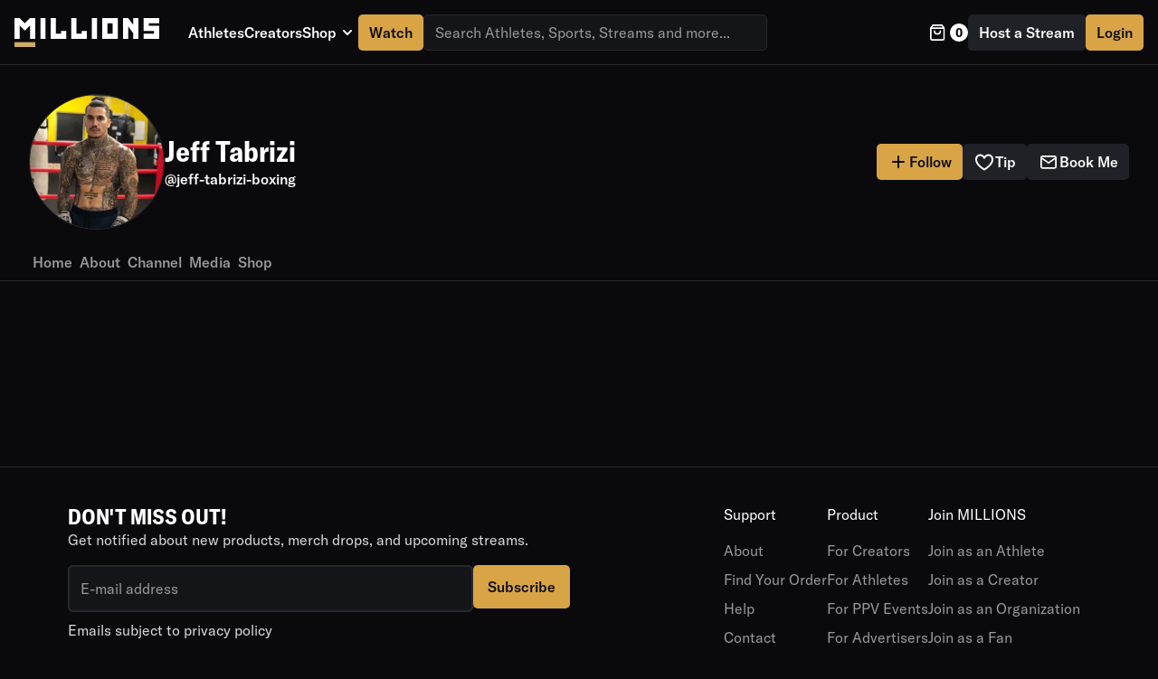

--- FILE ---
content_type: text/html; charset=utf-8
request_url: https://millions.co/jeff-tabrizi-boxing/products
body_size: 12791
content:
<!DOCTYPE html><html lang="en"><head><meta charSet="utf-8"/><title>Jeff Tabrizi: Streams, Merchandise, Personal Videos | MILLIONS</title><link rel="canonical" href="https://millions.co/jeff-tabrizi-boxing/products"/><meta http-equiv="delegate-ch" content="sec-ch-width https://cdn-media.millions.co; sec-ch-dpr https://cdn-media.millions.co; sec-ch-viewport-width https://cdn-media.millions.co;"/><link rel="icon" href="/favicon.png"/><meta name="title" content="Jeff Tabrizi: Streams, Merchandise, Personal Videos | MILLIONS"/><meta name="description" content="Jeffrey David Tabrizi is a professional boxer based in Burlington, Ontario.  He fights in the welterweight division and has a professional record of 8-3 with 7 KOs.  Tabrizi says he has had his share of battles, both inside and outside of the ring. But looking back, Tabrizi says those battles made him stronger and helped shape him into who he is today.   Jeff Tabrizi: Watch live streams, buy Jeff Tabrizi merch, ask questions, and get answered on MILLIONS."/><meta name="viewport" content="width=device-width, initial-scale=1.0, maximum-scale=1.0, user-scalable=no"/><meta property="fb:app_id" content="1104937673457222"/><meta property="og:type" content="website"/><meta property="og:url" content="https://millions.co/jeff-tabrizi-boxing/products"/><meta property="og:title" content="Jeff Tabrizi: Streams, Merchandise, Personal Videos | MILLIONS"/><meta property="og:description" content="Jeffrey David Tabrizi is a professional boxer based in Burlington, Ontario.  He fights in the welterweight division and has a professional record of 8-3 with 7 KOs.  Tabrizi says he has had his share of battles, both inside and outside of the ring. But looking back, Tabrizi says those battles made him stronger and helped shape him into who he is today.   Jeff Tabrizi: Watch live streams, buy Jeff Tabrizi merch, ask questions, and get answered on MILLIONS."/><meta property="og:image" content="https://cdn.millions.co/athlete/64335090-635f-49a6-88d5-83e8c0a56da5-1620307807588.jpg"/><meta property="twitter:card" content="summary_large_image"/><meta property="twitter:url" content="https://millions.co/jeff-tabrizi-boxing/products"/><meta property="twitter:title" content="Jeff Tabrizi: Streams, Merchandise, Personal Videos | MILLIONS"/><meta property="twitter:description" content="Jeffrey David Tabrizi is a professional boxer based in Burlington, Ontario.  He fights in the welterweight division and has a professional record of 8-3 with 7 KOs.  Tabrizi says he has had his share of battles, both inside and outside of the ring. But looking back, Tabrizi says those battles made him stronger and helped shape him into who he is today.   Jeff Tabrizi: Watch live streams, buy Jeff Tabrizi merch, ask questions, and get answered on MILLIONS."/><meta property="twitter:image" content="https://cdn.millions.co/athlete/64335090-635f-49a6-88d5-83e8c0a56da5-1620307807588.jpg"/><link rel="preload" as="image" href="https://cdn.millions.co/images/logos/millions-logo.svg"/><link rel="preload" as="image" href="https://cdn.millions.co/images/logos/mobile-logo-white.svg"/><meta name="next-head-count" content="21"/><link rel="preload" href="https://cdn.millions.co/fonts/Montserrat-Regular.ttf" as="font" crossorigin=""/><link rel="preload" href="https://cdn.millions.co/fonts/Montserrat-Medium.ttf" as="font" crossorigin=""/><link rel="preload" href="https://cdn.millions.co/fonts/Montserrat-ExtraBold.ttf" as="font" crossorigin=""/><link rel="preload" href="https://cdn.millions.co/fonts/Montserrat-Bold.ttf" as="font" crossorigin=""/><link rel="preload" href="https://cdn.millions.co/fonts/Montserrat-SemiBold.ttf" as="font" crossorigin=""/><link rel="preload" href="https://cdn.millions.co/fonts/Montserrat-Black.ttf" as="font" crossorigin=""/><link rel="preload" href="https://cdn.millions.co/fonts/GT-America-Standard-Regular.woff2" as="font" type="font/woff2" crossorigin=""/><link rel="preload" href="https://cdn.millions.co/fonts/GT-America-Standard-Medium.woff2" as="font" type="font/woff2" crossorigin=""/><link rel="preload" href="https://cdn.millions.co/fonts/GT-America-Compressed-Bold.woff2" as="font" type="font/woff2" crossorigin=""/><link rel="preload" href="https://cdn.millions.co/fonts/GT-America-Standard-Black.woff2" as="font" type="font/woff2" crossorigin=""/><link rel="preload" href="https://cdn.millions.co/fonts/GT-America-Expanded-Black-Italic.woff2" as="font" type="font/woff2" crossorigin=""/><link rel="preload" href="https://cdn.millions.co/_next/static/css/196ad10e60c506c2.css" as="style"/><link rel="stylesheet" href="https://cdn.millions.co/_next/static/css/196ad10e60c506c2.css" data-n-g=""/><link rel="preload" href="https://cdn.millions.co/_next/static/css/ff08a2e0bc8433c6.css" as="style"/><link rel="stylesheet" href="https://cdn.millions.co/_next/static/css/ff08a2e0bc8433c6.css" data-n-p=""/><link rel="preload" href="https://cdn.millions.co/_next/static/css/a26d9530df860252.css" as="style"/><link rel="stylesheet" href="https://cdn.millions.co/_next/static/css/a26d9530df860252.css" data-n-p=""/><link rel="preload" href="https://cdn.millions.co/_next/static/css/0d516e5d56b759e1.css" as="style"/><link rel="stylesheet" href="https://cdn.millions.co/_next/static/css/0d516e5d56b759e1.css" data-n-p=""/><link rel="preload" href="https://cdn.millions.co/_next/static/css/c1e30fbf3cc4ca59.css" as="style"/><link rel="stylesheet" href="https://cdn.millions.co/_next/static/css/c1e30fbf3cc4ca59.css" data-n-p=""/><link rel="preload" href="https://cdn.millions.co/_next/static/css/33766839b9cf6c57.css" as="style"/><link rel="stylesheet" href="https://cdn.millions.co/_next/static/css/33766839b9cf6c57.css" data-n-p=""/><noscript data-n-css=""></noscript><script defer="" nomodule="" src="https://cdn.millions.co/_next/static/chunks/polyfills-c67a75d1b6f99dc8.js"></script><script src="https://cdn.millions.co/_next/static/chunks/webpack-b3b0a85d69291ce6.js" defer=""></script><script src="https://cdn.millions.co/_next/static/chunks/framework-5ccac30e2ba32021.js" defer=""></script><script src="https://cdn.millions.co/_next/static/chunks/main-7b8d984377ebe6cc.js" defer=""></script><script src="https://cdn.millions.co/_next/static/chunks/pages/_app-d280563808de3884.js" defer=""></script><script src="https://cdn.millions.co/_next/static/chunks/29107295-b133b9f0bd8c6f37.js" defer=""></script><script src="https://cdn.millions.co/_next/static/chunks/ea88be26-de8d7ac70b875bf1.js" defer=""></script><script src="https://cdn.millions.co/_next/static/chunks/9317-ccdd938a7122deab.js" defer=""></script><script src="https://cdn.millions.co/_next/static/chunks/3036-015fe239f1558e95.js" defer=""></script><script src="https://cdn.millions.co/_next/static/chunks/8457-015178868f7b90e1.js" defer=""></script><script src="https://cdn.millions.co/_next/static/chunks/5885-eb3c691177278935.js" defer=""></script><script src="https://cdn.millions.co/_next/static/chunks/6422-067f75d9ac2b60fd.js" defer=""></script><script src="https://cdn.millions.co/_next/static/chunks/7774-5cf42c4ce40c0a06.js" defer=""></script><script src="https://cdn.millions.co/_next/static/chunks/6163-34019c1015c65909.js" defer=""></script><script src="https://cdn.millions.co/_next/static/chunks/1481-45e1fb8b9289d291.js" defer=""></script><script src="https://cdn.millions.co/_next/static/chunks/7315-a40590de591ba6d3.js" defer=""></script><script src="https://cdn.millions.co/_next/static/chunks/9260-679757d5d0855fb8.js" defer=""></script><script src="https://cdn.millions.co/_next/static/chunks/1852-55f4c37da2fffc8e.js" defer=""></script><script src="https://cdn.millions.co/_next/static/chunks/6664-742b223473b6db1d.js" defer=""></script><script src="https://cdn.millions.co/_next/static/chunks/2707-a896f308c08423fb.js" defer=""></script><script src="https://cdn.millions.co/_next/static/chunks/6246-40d4d9d396aa1617.js" defer=""></script><script src="https://cdn.millions.co/_next/static/chunks/1362-785210c2c9d1fd62.js" defer=""></script><script src="https://cdn.millions.co/_next/static/chunks/3911-f87359cb0fb08bb7.js" defer=""></script><script src="https://cdn.millions.co/_next/static/chunks/2604-d16905bfd4c9ee77.js" defer=""></script><script src="https://cdn.millions.co/_next/static/chunks/7454-091dbae2f6aa549f.js" defer=""></script><script src="https://cdn.millions.co/_next/static/chunks/999-66fb42e228945cb2.js" defer=""></script><script src="https://cdn.millions.co/_next/static/chunks/6415-c6ea74888043de7f.js" defer=""></script><script src="https://cdn.millions.co/_next/static/chunks/9590-37d14f18d5239e5c.js" defer=""></script><script src="https://cdn.millions.co/_next/static/chunks/3468-893be08ee6aeb022.js" defer=""></script><script src="https://cdn.millions.co/_next/static/chunks/5410-697d94306ea78e5a.js" defer=""></script><script src="https://cdn.millions.co/_next/static/chunks/4630-163be5667d341bf7.js" defer=""></script><script src="https://cdn.millions.co/_next/static/chunks/pages/%5BathleteSlug%5D/products-ac564f5adda692f2.js" defer=""></script><script src="https://cdn.millions.co/_next/static/uDAQqLzhBwZ_2HpnzA_KK/_buildManifest.js" defer=""></script><script src="https://cdn.millions.co/_next/static/uDAQqLzhBwZ_2HpnzA_KK/_ssgManifest.js" defer=""></script></head><body><div id="__next" data-reactroot=""><header class=""><div class="DesktopHeader_root__wci8j DesktopHeader_fixed__j6NU6"><div class="DesktopHeader_leftPart__mflOs"><div class="DesktopHeader_logoWrapper__grphF"><a href="/"><div class="Image_root__vazPv DesktopHeader_logo__8R1ix"><span style="box-sizing:border-box;display:block;overflow:hidden;width:initial;height:initial;background:none;opacity:1;border:0;margin:0;padding:0;position:absolute;top:0;left:0;bottom:0;right:0"><img alt="MILLIONS logo" src="https://cdn.millions.co/images/logos/millions-logo.svg" decoding="async" data-nimg="fill" class="Image_image__2w7KX" style="position:absolute;top:0;left:0;bottom:0;right:0;box-sizing:border-box;padding:0;border:none;margin:auto;display:block;width:0;height:0;min-width:100%;max-width:100%;min-height:100%;max-height:100%;object-fit:contain;object-position:center"/></span></div></a></div><div class="DesktopHeader_linksWrapper__gz8Pu"><a class="DesktopHeader_link__T5eem" href="/athletes">Athletes</a><a class="DesktopHeader_link__T5eem" href="/organizations">Creators</a><div class="Dropdown_root__TFAPF"><button class="Dropdown_button__IiUcE">Shop<!-- --> <svg width="24" height="24" class="MillionsIcon_root__kCqUU Dropdown_icon__syV23" data-icon-name="chevronDown" aria-hidden="true" role="presentation" focusable="false" viewBox="0 0 24 24" fill="none" xmlns="http://www.w3.org/2000/svg"><path fill-rule="evenodd" clip-rule="evenodd" d="M7.293 9.293a1 1 0 0 1 1.414 0L12 12.586l3.293-3.293a1 1 0 1 1 1.414 1.414l-4 4a1 1 0 0 1-1.414 0l-4-4a1 1 0 0 1 0-1.414z" fill="currentColor"></path></svg></button><ul aria-hidden="true" class="Dropdown_optionsList__3JjGb"><li class="Dropdown_option__O7yK2"><a href="/merch">Merch</a></li><li class="Dropdown_option__O7yK2"><a href="/personal-videos">Personal Videos</a></li><li class="Dropdown_option__O7yK2"><a href="/products?productType=Product">Products</a></li><li class="Dropdown_option__O7yK2"><a href="/products?productType=Memorabilia">Memorabilia</a></li><li class="Dropdown_option__O7yK2"><a href="/experiences">Experiences</a></li></ul></div><a class="LinkButton_button__KUARX LinkButton_primary__fveD_ LinkButton_medium__u5gr4" type="button" href="/streams"><span class="LinkButton_buttonContent__WM7EE">Watch</span></a><div class="DesktopHeader_searchWrapper__IH4wp"><div class="Select_root__xp5CT"><style data-emotion-css="1vshuc8-container">.css-1vshuc8-container{position:relative;box-sizing:border-box;font-family:GT America;font-size:16px;line-height:24px;font-weight:400;min-width:130px;width:100%;}</style><div class=" css-1vshuc8-container" id="homepageSearch"><style data-emotion-css="ocnamm-control">.css-ocnamm-control{-webkit-align-items:center;-webkit-box-align:center;-ms-flex-align:center;align-items:center;background-color:#141519;border-color:#27282d;border-radius:5px;border-style:solid;border-width:1px;box-shadow:none;cursor:default;display:-webkit-box;display:-webkit-flex;display:-ms-flexbox;display:flex;-webkit-flex-wrap:wrap;-ms-flex-wrap:wrap;flex-wrap:wrap;-webkit-box-pack:justify;-webkit-justify-content:space-between;-ms-flex-pack:justify;justify-content:space-between;min-height:unset;outline:0 !important;position:relative;-webkit-transition:all 100ms;transition:all 100ms;box-sizing:border-box;overflow:hidden;}.css-ocnamm-control:hover{border-color:hsl(0,0%,70%);}.css-ocnamm-control:hover{cursor:pointer;border-color:#525254;}</style><div class=" css-ocnamm-control"><style data-emotion-css="1t082m4">.css-1t082m4{-webkit-align-items:center;-webkit-box-align:center;-ms-flex-align:center;align-items:center;display:-webkit-box;display:-webkit-flex;display:-ms-flexbox;display:flex;-webkit-flex:1;-ms-flex:1;flex:1;-webkit-flex-wrap:wrap;-ms-flex-wrap:wrap;flex-wrap:wrap;padding:5px 12px;-webkit-overflow-scrolling:touch;position:relative;overflow:hidden;box-sizing:border-box;font-family:GT America;font-size:16px;line-height:24px;font-weight:400;}</style><div class=" css-1t082m4"><style data-emotion-css="kg5777-placeholder">.css-kg5777-placeholder{color:#999999;margin-left:2px;margin-right:2px;position:absolute;top:50%;-webkit-transform:translateY(-50%);-ms-transform:translateY(-50%);transform:translateY(-50%);box-sizing:border-box;font-family:GT America;font-size:16px;line-height:24px;font-weight:400;margin:0;}</style><div class=" css-kg5777-placeholder">Search Athletes, Sports, Streams and more...</div><style data-emotion-css="1f3vfir">.css-1f3vfir{margin:0;padding-bottom:2px;padding-top:2px;visibility:visible;color:#ffffff;box-sizing:border-box;font-family:GT America;font-size:16px;line-height:24px;font-weight:400;}.css-1f3vfir input{font-family:GT America;font-size:16px;line-height:24px;font-weight:400;}</style><div class="css-1f3vfir"><div class="" style="display:inline-block"><input type="text" autoCapitalize="none" autoComplete="off" autoCorrect="off" id="homepageSearchInput" spellcheck="false" tabindex="0" value="" aria-autocomplete="list" style="box-sizing:content-box;width:1px;label:input;background:0;border:0;font-size:inherit;opacity:1;outline:0;padding:0;color:inherit"/><div style="position:absolute;top:0;left:0;visibility:hidden;height:0;overflow:scroll;white-space:pre"></div></div></div></div><style data-emotion-css="vstor5">.css-vstor5{-webkit-align-items:center;-webkit-box-align:center;-ms-flex-align:center;align-items:center;-webkit-align-self:stretch;-ms-flex-item-align:stretch;align-self:stretch;display:-webkit-box;display:-webkit-flex;display:-ms-flexbox;display:flex;-webkit-flex-shrink:0;-ms-flex-negative:0;flex-shrink:0;box-sizing:border-box;margin:auto;padding:0;background-color:#141519;-webkit-box-pack:end;-webkit-justify-content:flex-end;-ms-flex-pack:end;justify-content:flex-end;}.css-vstor5 svg{color:#999999;font-size:24px;}</style><div class=" css-vstor5"><style data-emotion-css="43ykx9-indicatorSeparator">.css-43ykx9-indicatorSeparator{-webkit-align-self:stretch;-ms-flex-item-align:stretch;align-self:stretch;background-color:hsl(0,0%,80%);margin-bottom:8px;margin-top:8px;width:1px;box-sizing:border-box;display:none;}</style><span class=" css-43ykx9-indicatorSeparator"></span></div></div></div></div></div></div></div><div class="DesktopHeader_rightPart__60fo3"><button class="ShoppingCartButton_root__syMo8 undefined"><svg width="24" height="24" class="MillionsIcon_root__kCqUU ShoppingCartButton_cartIcon__PMUZW" data-icon-name="bag" aria-hidden="true" role="presentation" focusable="false" xmlns="http://www.w3.org/2000/svg" viewBox="0 0 24 24" fill="none"><path d="M9.727 10.364a.818.818 0 0 0-1.636 0 4.09 4.09 0 1 0 8.182 0 .818.818 0 0 0-1.637 0 2.454 2.454 0 1 1-4.909 0z" fill="currentColor"></path><path fill-rule="evenodd" clip-rule="evenodd" d="M6.618 3.327A.818.818 0 0 1 7.273 3h9.818c.257 0 .5.121.654.327l2.45 3.266c.106.138.169.31.169.498v11.454A2.455 2.455 0 0 1 17.909 21H6.455A2.455 2.455 0 0 1 4 18.546V7.09c0-.188.063-.36.17-.498l2.448-3.266zm10.064 1.31l1.227 1.636H6.455l1.227-1.637h9zM5.636 18.545V7.909h13.091v10.637a.818.818 0 0 1-.818.818H6.455a.818.818 0 0 1-.819-.819z" fill="currentColor"></path></svg><span class="ShoppingCartButton_cartCounter__S2bTK">0</span></button><button class="Button_button__rSLe5 Button_secondary__OdTre Button_medium__gOBqX" type="button"><span class="Button_buttonContent__NV5eG">Host a Stream</span></button><button class="Button_button__rSLe5 Button_primary__6jShv Button_medium__gOBqX" type="button"><span class="Button_buttonContent__NV5eG">Login</span></button></div></div><div class="MobileHeader_root__yB_fb MobileHeader_fixed__8Di_T"><div class="MobileHeader_logoWrapper__RPBcn"><a href="/"><div class="Image_root__vazPv MobileHeader_logo__0FnsC"><span style="box-sizing:border-box;display:block;overflow:hidden;width:initial;height:initial;background:none;opacity:1;border:0;margin:0;padding:0;position:absolute;top:0;left:0;bottom:0;right:0"><img alt="MILLIONS logo" src="https://cdn.millions.co/images/logos/mobile-logo-white.svg" decoding="async" data-nimg="fill" class="Image_image__2w7KX" style="position:absolute;top:0;left:0;bottom:0;right:0;box-sizing:border-box;padding:0;border:none;margin:auto;display:block;width:0;height:0;min-width:100%;max-width:100%;min-height:100%;max-height:100%;object-fit:contain;object-position:center"/></span></div></a></div><div class="MobileHeader_menuWrapper__6ps_C"><button class="MobileHeader_menuToggle___ryil" aria-label="toggle-button for mobile menu"><span></span><span></span><span></span></button><div class="MobileHeader_rightControls__ynw3m"><button class="Button_button__rSLe5 Button_secondary__OdTre Button_medium__gOBqX" type="button"><span class="Button_buttonContent__NV5eG">Host a Stream</span></button><div class="NotificationsButton_root__E5mXB"><button type="button" class="NotificationsButton_button__xeMwi"><div class="NotificationIconWithNumber_container__GPG1m"><svg width="24" height="24" class="MillionsIcon_root__kCqUU NotificationIconWithNumber_icon__wH5bi" data-icon-name="notificationBell" aria-hidden="true" role="presentation" focusable="false" viewBox="0 0 24 24" fill="none" xmlns="http://www.w3.org/2000/svg"><path d="M15 17h5l-1.405-1.405A2.032 2.032 0 0 1 18 14.158V11a6.002 6.002 0 0 0-4-5.659V5a2 2 0 1 0-4 0v.341C7.67 6.165 6 8.388 6 11v3.159c0 .538-.214 1.055-.595 1.436L4 17h5m6 0v1a3 3 0 1 1-6 0v-1m6 0H9" stroke="currentColor" stroke-width="1.5" stroke-linecap="round" stroke-linejoin="round"></path></svg></div></button></div><button class="ShoppingCartButton_root__syMo8 undefined"><svg width="24" height="24" class="MillionsIcon_root__kCqUU ShoppingCartButton_cartIcon__PMUZW" data-icon-name="bag" aria-hidden="true" role="presentation" focusable="false" xmlns="http://www.w3.org/2000/svg" viewBox="0 0 24 24" fill="none"><path d="M9.727 10.364a.818.818 0 0 0-1.636 0 4.09 4.09 0 1 0 8.182 0 .818.818 0 0 0-1.637 0 2.454 2.454 0 1 1-4.909 0z" fill="currentColor"></path><path fill-rule="evenodd" clip-rule="evenodd" d="M6.618 3.327A.818.818 0 0 1 7.273 3h9.818c.257 0 .5.121.654.327l2.45 3.266c.106.138.169.31.169.498v11.454A2.455 2.455 0 0 1 17.909 21H6.455A2.455 2.455 0 0 1 4 18.546V7.09c0-.188.063-.36.17-.498l2.448-3.266zm10.064 1.31l1.227 1.636H6.455l1.227-1.637h9zM5.636 18.545V7.909h13.091v10.637a.818.818 0 0 1-.818.818H6.455a.818.818 0 0 1-.819-.819z" fill="currentColor"></path></svg><span class="ShoppingCartButton_cartCounter__S2bTK">0</span></button></div></div><nav class="MobileHeader_nav__Rh_WV"><a target="_self" rel="" class="MobileHeader_link__OOFN1" href="/">Home</a><a target="_self" rel="" class="MobileHeader_link__OOFN1" href="/athletes">Athletes</a><a target="_self" rel="" class="MobileHeader_link__OOFN1" href="/organizations">Creators</a><div class="Collapse_collapseWrapper__tHAqG MobileHeader_collapseWrapper__Z49Yk"><div class="Collapse_collapseHeader__mtwjJ" role="button" tabindex="0"><div class="Collapse_collapseTitle__P9BbU"><p class="MobileHeader_parentMenuLink__Wz3mP">Shop</p></div><button class="Collapse_collapseToggle__L9sKE" type="button"><svg class="Icon_root__FqxM_ Collapse_icon__z5jMg" data-icon-name="chevron-down" aria-hidden="true" role="presentation" focusable="false" width="24" height="24" viewBox="0 0 24 24" fill="none" xmlns="http://www.w3.org/2000/svg"><path fill-rule="evenodd" clip-rule="evenodd" d="M12.528 16.286a.75.75 0 0 1-1.06 0l-5.628-5.63a.75.75 0 1 1 1.061-1.06l5.097 5.098 5.096-5.098a.75.75 0 1 1 1.06 1.06l-5.626 5.63z" fill="currentColor"></path></svg></button></div><div class="Collapse_collapseBody__vVyZU MobileHeader_subMenu__3hxSD"><ul><button class="MobileHeader_childMenuLink__mVguA"><a title="Merch" href="/merch">Merch</a></button><button class="MobileHeader_childMenuLink__mVguA"><a title="Products" href="/products?productType=Product">Products</a></button><button class="MobileHeader_childMenuLink__mVguA"><a title="Memorabilia" href="/products?productType=Memorabilia">Memorabilia</a></button><button class="MobileHeader_childMenuLink__mVguA"><a title="Experiences" href="/experiences">Experiences</a></button><button class="MobileHeader_childMenuLink__mVguA"><a title="Personal Videos" href="/personal-videos">Personal Videos</a></button></ul></div></div><a target="_self" rel="" class="MobileHeader_link__OOFN1 MobileHeader_inverted__NGRHx" href="/streams">Watch</a><div class="Collapse_collapseWrapper__tHAqG MobileHeader_collapseWrapper__Z49Yk MobileHeader_lastCollapse__6bkpt"><div class="Collapse_collapseHeader__mtwjJ" role="button" tabindex="0"><div class="Collapse_collapseTitle__P9BbU"><p class="MobileHeader_parentMenuLink__Wz3mP">Company</p></div><button class="Collapse_collapseToggle__L9sKE" type="button"><svg class="Icon_root__FqxM_ Collapse_icon__z5jMg" data-icon-name="chevron-down" aria-hidden="true" role="presentation" focusable="false" width="24" height="24" viewBox="0 0 24 24" fill="none" xmlns="http://www.w3.org/2000/svg"><path fill-rule="evenodd" clip-rule="evenodd" d="M12.528 16.286a.75.75 0 0 1-1.06 0l-5.628-5.63a.75.75 0 1 1 1.061-1.06l5.097 5.098 5.096-5.098a.75.75 0 1 1 1.06 1.06l-5.626 5.63z" fill="currentColor"></path></svg></button></div><div class="Collapse_collapseBody__vVyZU MobileHeader_subMenu__3hxSD"><ul><button class="MobileHeader_childMenuLink__mVguA"><a title="News" href="https://blog.millions.co/">News</a></button><button class="MobileHeader_childMenuLink__mVguA"><a title="About us" href="https://follow.millions.co/about-us">About us</a></button><button class="MobileHeader_childMenuLink__mVguA"><a title="Careers" href="https://careers.millions.co/">Careers</a></button></ul></div></div><div class="UnLoggedUserButtons_advertiseButtons__xfIsc"><a href="https://follow.millions.co/ppv-services" target="_blank" rel="noopener noreferrer" class="LinkButton_link__FJmT0 LinkButton_color-black__SiveS LinkButton_size-xs-small__08f4M MobileHeader_authButton__fs08N"><span class="LinkButton_buttonContent__d020c">HOST A PPV</span></a><a href="https://advertising.millions.co/" target="_blank" rel="noopener noreferrer" class="LinkButton_link__FJmT0 LinkButton_color-black__SiveS LinkButton_size-xs-small__08f4M MobileHeader_authButton__fs08N"><span class="LinkButton_buttonContent__d020c">ADVERTISE WITH US</span></a></div><div class="UnLoggedUserButtons_root__6YVAq MobileHeader_authButtonWrapper__e2wLf"><button class="Button_button__kfslE Button_color-black__3ymIq Button_size-xs-small__PTGAz MobileHeader_authButton__fs08N"><span class="Button_buttonContent__0UxgP">Login</span></button><button class="Button_button__kfslE Button_color-white__xOq5Q Button_size-xs-small__PTGAz MobileHeader_authButton__fs08N"><span class="Button_buttonContent__0UxgP">Sign up</span></button></div><ul class="SocialIcons_socialIcons__JynbM MobileHeader_socialIconWrapper__Ul_Kj"><li class="SocialIcons_socialIconWrapper__cWcIY"><a href="https://www.facebook.com/millionsdotco" title="Learn more about Millions at Facebook" target="_blank" rel="noopener noreferrer"><svg class="Icon_root__FqxM_ SocialIcons_socialIcon__EogNk" data-icon-name="facebook" aria-hidden="true" role="presentation" focusable="false" width="24" height="24" viewBox="0 0 24 24" fill="currentColor" xmlns="http://www.w3.org/2000/svg"><path d="M22.5 0c.83 0 1.5.67 1.5 1.5v21c0 .83-.67 1.5-1.5 1.5h-6v-9h3l.75-3.75H16.5v-1.5c0-1.5.75-2.25 2.25-2.25h1.5V3.75h-3c-2.76 0-4.5 2.16-4.5 5.25v2.25h-3V15h3v9H1.5A1.5 1.5 0 0 1 0 22.5v-21C0 .67.67 0 1.5 0h21z"></path></svg></a></li><li class="SocialIcons_socialIconWrapper__cWcIY"><a href="https://www.instagram.com/millionsdotco/" title="Learn more about Millions at Instagram" target="_blank" rel="noopener noreferrer"><svg class="Icon_root__FqxM_ SocialIcons_socialIcon__EogNk" data-icon-name="instagram" aria-hidden="true" role="presentation" focusable="false" width="24" height="24" viewBox="0 0 24 24" fill="currentColor" xmlns="http://www.w3.org/2000/svg"><path d="M16.98 0a6.9 6.9 0 0 1 5.08 1.98A6.94 6.94 0 0 1 24 7.02v9.96c0 2.08-.68 3.87-1.98 5.13A7.14 7.14 0 0 1 16.94 24H7.06a7.06 7.06 0 0 1-5.03-1.89A6.96 6.96 0 0 1 0 16.94V7.02C0 2.8 2.8 0 7.02 0h9.96zm.05 2.23H7.06c-1.45 0-2.7.43-3.53 1.25a4.82 4.82 0 0 0-1.3 3.54v9.92c0 1.5.43 2.7 1.3 3.58a5 5 0 0 0 3.53 1.25h9.88a5 5 0 0 0 3.53-1.25 4.73 4.73 0 0 0 1.4-3.54V7.02a5 5 0 0 0-1.3-3.49 4.82 4.82 0 0 0-3.54-1.3zM12 5.76c3.39 0 6.2 2.8 6.2 6.2a6.2 6.2 0 1 1-6.2-6.2zm0 2.22a3.99 3.99 0 0 0-3.97 3.97A3.99 3.99 0 0 0 12 15.92a3.99 3.99 0 0 0 3.97-3.97A3.99 3.99 0 0 0 12 7.98zm6.44-3.77a1.4 1.4 0 1 1 0 2.8 1.4 1.4 0 0 1 0-2.8z"></path></svg></a></li><li class="SocialIcons_socialIconWrapper__cWcIY"><a href="https://www.linkedin.com/company/millionsdotco/" title="Learn more about Millions at Linkedin" target="_blank" rel="noopener noreferrer"><svg class="Icon_root__FqxM_ SocialIcons_socialIcon__EogNk" data-icon-name="linkedin" aria-hidden="true" role="presentation" focusable="false" width="24" height="24" viewBox="0 0 24 24" fill="none" xmlns="http://www.w3.org/2000/svg"><g clip-path="url(#a)"><path d="M22.27 0H1.73A1.73 1.73 0 0 0 0 1.73v20.54C0 23.224.775 24 1.73 24h20.54A1.73 1.73 0 0 0 24 22.27V1.73A1.73 1.73 0 0 0 22.27 0zM8.512 18.14H5.59V9.349h2.923v8.793zM7.052 8.148h-.02c-.98 0-1.614-.675-1.614-1.518 0-.863.653-1.52 1.653-1.52s1.615.657 1.634 1.52c0 .843-.634 1.518-1.653 1.518zm11.999 9.994h-2.922v-4.704c0-1.182-.423-1.989-1.48-1.989-.808 0-1.289.544-1.5 1.07-.077.187-.096.45-.096.712v4.91H10.13s.039-7.967 0-8.792h2.923v1.245c.388-.6 1.083-1.451 2.633-1.451 1.923 0 3.365 1.256 3.365 3.957v5.042z" fill="currentColor"></path></g><defs><clipPath id="a"><path d="M0 0h24v24H0z"></path></clipPath></defs></svg></a></li><li class="SocialIcons_socialIconWrapper__cWcIY"><a href="https://twitter.com/millionsdotco" title="Learn more about Millions at Twitter" target="_blank" rel="noopener noreferrer"><svg class="Icon_root__FqxM_ SocialIcons_socialIcon__EogNk" data-icon-name="twitter" aria-hidden="true" role="presentation" focusable="false" xmlns="http://www.w3.org/2000/svg" width="20" height="20" viewBox="0 0 20 20" fill="none"><g clip-path="url(#a)"><path d="M15.751 0h3.067l-6.7 8.472L20 20h-6.172l-4.833-6.992L3.464 20H.394l7.167-9.062L0 0h6.328l4.37 6.39L15.75 0zm-1.076 17.97h1.7L5.404 1.923H3.58L14.675 17.97z" fill="currentColor"></path></g><defs><clipPath id="a"><path d="M0 0h20v20H0z"></path></clipPath></defs></svg></a></li><li class="SocialIcons_socialIconWrapper__cWcIY"><a href="https://www.youtube.com/channel/UCyIadicC0Ac0R4yU3-cqRgA" title="Learn more about Millions at Youtube" target="_blank" rel="noopener noreferrer"><svg class="Icon_root__FqxM_ SocialIcons_socialIcon__EogNk" data-icon-name="youtube" aria-hidden="true" role="presentation" focusable="false" width="24" height="18" viewBox="0 0 24 18" fill="currentColor" xmlns="http://www.w3.org/2000/svg"><path d="M12.04.5c.59 0 7.54.02 9.34.5a3.02 3.02 0 0 1 2.12 2.15C24 5.05 24 9 24 9v.04c0 .43-.03 4.03-.5 5.8A3.02 3.02 0 0 1 21.38 17c-1.76.48-8.45.5-9.3.51h-.17c-.85 0-7.54-.03-9.29-.5A3.019 3.019 0 0 1 .5 14.84c-.42-1.61-.49-4.7-.5-5.6v-.5c.01-.9.08-3.99.5-5.6A3.02 3.02 0 0 1 2.62 1c1.8-.49 8.75-.51 9.34-.51l.08.01zm-2.5 4.9v7.18L15.82 9 9.54 5.41V5.4z"></path></svg></a></li><li class="SocialIcons_socialIconWrapper__cWcIY"><a href="https://www.tiktok.com/@millionsdotco" title="Learn more about Millions at Tiktok" target="_blank" rel="noopener noreferrer"><svg class="Icon_root__FqxM_ SocialIcons_socialIcon__EogNk" data-icon-name="tiktok" aria-hidden="true" role="presentation" focusable="false" width="18" height="20" viewBox="0 0 18 20" fill="currentColor" xmlns="http://www.w3.org/2000/svg"><path d="M9.455.017C10.585 0 11.708.01 12.83 0c.068 1.276.543 2.575 1.51 3.477.966.924 2.331 1.348 3.66 1.49v3.357c-1.245-.04-2.496-.29-3.626-.807-.492-.215-.95-.492-1.399-.775-.006 2.435.01 4.867-.016 7.292a6.202 6.202 0 0 1-1.168 3.284c-1.129 1.599-3.089 2.64-5.102 2.673-1.234.068-2.468-.257-3.52-.856-1.743-.992-2.97-2.81-3.15-4.76a13.457 13.457 0 0 1-.01-1.24 6.181 6.181 0 0 1 2.23-4.134C3.669 7.8 5.67 7.227 7.546 7.565c.018 1.235-.034 2.468-.034 3.702-.856-.267-1.857-.192-2.606.31-.547.348-.961.86-1.177 1.458-.18.423-.128.892-.118 1.34.206 1.368 1.568 2.518 3.022 2.393.964-.01 1.888-.55 2.39-1.34.163-.277.345-.56.355-.886.085-1.49.05-2.975.061-4.466.007-3.36-.01-6.71.016-10.058V.017z"></path></svg></a></li></ul><div class="MobileHeader_externalLinkWrapper__DOFBk"><a class="MobileHeader_externalLink__5FmQW" href="/privacy-policy">Privacy policy</a><a class="MobileHeader_externalLink__5FmQW" href="/terms-of-service">Terms of service</a></div></nav></div></header><main class="Main_main__ixpDA Main_backgroundColor-background-dim__dqeBV Main_withFixedHeader__inkkx Main_withoutSidesPadding__50Tk_"><div><div class="Description_profileHeader__JvXnW"><div class="Description_athleteInfo__46YjJ"><div class="Description_imageWrapper__Hg3Hi"><div class="Image_root__vazPv Description_image__j8knW"><span style="box-sizing:border-box;display:block;overflow:hidden;width:initial;height:initial;background:none;opacity:1;border:0;margin:0;padding:0;position:absolute;top:0;left:0;bottom:0;right:0"><img alt="Jeff Tabrizi" src="[data-uri]" decoding="async" data-nimg="fill" class="Image_image__2w7KX" style="position:absolute;top:0;left:0;bottom:0;right:0;box-sizing:border-box;padding:0;border:none;margin:auto;display:block;width:0;height:0;min-width:100%;max-width:100%;min-height:100%;max-height:100%;object-fit:contain;object-position:center"/><noscript><img alt="Jeff Tabrizi" sizes="20vw" srcSet="https://cdn-media.millions.co/image/fetch/f_auto,c_limit,w_128,q_auto/https://cdn.millions.co/athlete/64335090-635f-49a6-88d5-83e8c0a56da5-1620307807588.jpg 128w, https://cdn-media.millions.co/image/fetch/f_auto,c_limit,w_256,q_auto/https://cdn.millions.co/athlete/64335090-635f-49a6-88d5-83e8c0a56da5-1620307807588.jpg 256w, https://cdn-media.millions.co/image/fetch/f_auto,c_limit,w_384,q_auto/https://cdn.millions.co/athlete/64335090-635f-49a6-88d5-83e8c0a56da5-1620307807588.jpg 384w, https://cdn-media.millions.co/image/fetch/f_auto,c_limit,w_640,q_auto/https://cdn.millions.co/athlete/64335090-635f-49a6-88d5-83e8c0a56da5-1620307807588.jpg 640w, https://cdn-media.millions.co/image/fetch/f_auto,c_limit,w_1080,q_auto/https://cdn.millions.co/athlete/64335090-635f-49a6-88d5-83e8c0a56da5-1620307807588.jpg 1080w, https://cdn-media.millions.co/image/fetch/f_auto,c_limit,w_1920,q_auto/https://cdn.millions.co/athlete/64335090-635f-49a6-88d5-83e8c0a56da5-1620307807588.jpg 1920w" src="https://cdn-media.millions.co/image/fetch/f_auto,c_limit,w_1920,q_auto/https://cdn.millions.co/athlete/64335090-635f-49a6-88d5-83e8c0a56da5-1620307807588.jpg" decoding="async" data-nimg="fill" style="position:absolute;top:0;left:0;bottom:0;right:0;box-sizing:border-box;padding:0;border:none;margin:auto;display:block;width:0;height:0;min-width:100%;max-width:100%;min-height:100%;max-height:100%;object-fit:contain;object-position:center" class="Image_image__2w7KX" loading="lazy"/></noscript></span></div></div><div class="Description_athleteName__yRNlT"><p class="Text_text__XX_Gb Text_color-lights-high__f2FP3 Text_h4__RLLTf">Jeff Tabrizi</p><div class="Description_handleWrapper__9iayI"><p class="Text_text__XX_Gb Text_color-lights-high__f2FP3 Text_body1Medium16__aykKU">@jeff-tabrizi-boxing</p></div></div></div><div class="AthleteMenu_buttonsWrapper__4RZNl Description_actionButtons__qiYzL"><button class="Button_button__rSLe5 Button_primary__6jShv Button_medium__gOBqX AthleteMenu_actionButton__5wqyw" type="button"><span class="Button_buttonContent__NV5eG"><svg width="24" height="24" class="MillionsIcon_root__kCqUU" data-icon-name="plus" aria-hidden="true" role="presentation" focusable="false" xmlns="http://www.w3.org/2000/svg" viewBox="0 0 24 24" fill="none"><path d="M6 12h6m0 0h6m-6 0v6m0-6V6" stroke="currentColor" stroke-width="2" stroke-linecap="round" stroke-linejoin="round"></path></svg>Follow</span></button><button class="Button_button__rSLe5 Button_secondary__OdTre Button_medium__gOBqX AthleteMenu_actionButton__5wqyw AthleteMenu_tipMeButton__nWiiJ" type="button"><span class="Button_buttonContent__NV5eG"><svg width="24" height="24" class="MillionsIcon_root__kCqUU" data-icon-name="heart" aria-hidden="true" role="presentation" focusable="false" xmlns="http://www.w3.org/2000/svg" viewBox="0 0 24 24" fill="none"><path fill-rule="evenodd" clip-rule="evenodd" d="M4.89 6.67C4.376 7.28 4 8.198 4 9.498c0 2.533 1.938 5.024 4.164 7.003A27.61 27.61 0 0 0 12 19.337a27.607 27.607 0 0 0 3.836-2.836C18.062 14.524 20 12.033 20 9.5c0-1.3-.376-2.218-.89-2.83a3.174 3.174 0 0 0-2.003-1.094c-1.562-.225-3.369.59-4.187 2.51a1 1 0 0 1-1.84 0c-.818-1.92-2.625-2.735-4.187-2.51A3.173 3.173 0 0 0 4.89 6.67zM12 20.5l-.486.873-.003-.002-.007-.003-.023-.013a12.073 12.073 0 0 1-.384-.226 29.63 29.63 0 0 1-4.261-3.132C4.562 15.974 2 12.965 2 9.498c0-1.7.5-3.094 1.36-4.117a5.173 5.173 0 0 1 3.247-1.786c1.93-.278 4.02.467 5.393 2.166 1.373-1.699 3.463-2.444 5.393-2.166a5.173 5.173 0 0 1 3.247 1.786C21.5 6.405 22 7.799 22 9.499c0 3.467-2.562 6.476-4.836 8.497a29.635 29.635 0 0 1-4.645 3.359l-.023.013-.007.003-.002.002-.487-.874zm0 0l.486.873c-.302.168-.67.168-.972 0l.486-.874z" fill="currentColor"></path></svg>Tip</span></button><button class="Button_button__rSLe5 Button_secondary__OdTre Button_medium__gOBqX AthleteMenu_actionButton__5wqyw AthleteMenu_bookMeButton__7AA_M" type="button"><span class="Button_buttonContent__NV5eG"><svg width="24" height="24" class="MillionsIcon_root__kCqUU" data-icon-name="mail" aria-hidden="true" role="presentation" focusable="false" xmlns="http://www.w3.org/2000/svg" viewBox="0 0 24 24" fill="none"><path fill-rule="evenodd" clip-rule="evenodd" d="M4.724 7.09a.823.823 0 0 1 .73-.454h13.091c.318 0 .596.186.731.454L12 12.183 4.724 7.09zM3 7.438v9.835a2.46 2.46 0 0 0 2.455 2.454h13.09A2.46 2.46 0 0 0 21 17.273V7.455M3 7.438A2.46 2.46 0 0 1 5.455 5h13.09A2.46 2.46 0 0 1 21 7.442M4.636 9.027l6.895 4.826a.818.818 0 0 0 .938 0l6.895-4.826v8.247c0 .448-.37.818-.819.818H5.456a.823.823 0 0 1-.819-.818V9.026z" fill="currentColor"></path></svg>Book Me</span></button></div></div><div class="TabsNavigation_navGroup__B_w5s"><a class="TabsNavigation_navOption__FqVL5" href="/jeff-tabrizi-boxing">Home</a><a class="TabsNavigation_navOption__FqVL5" href="/jeff-tabrizi-boxing/about">About</a><a class="TabsNavigation_navOption__FqVL5" href="/jeff-tabrizi-boxing/streams">Channel</a><a class="TabsNavigation_navOption__FqVL5" href="/jeff-tabrizi-boxing/media">Media</a><a class="TabsNavigation_navOption__FqVL5" href="/jeff-tabrizi-boxing/merch">Shop</a></div><div class=""></div><div class="TabsNavigation_tabsSection__Zf5Hd"><div class="TabsNavigation_hidden__lCwaL"><div class="Tab_tabWrapper__VSJgt"><a class="LinkButton_button__KUARX LinkButton_secondary___lHk5 LinkButton_large__TUkRT Tab_tab__kD5ah" href="/jeff-tabrizi-boxing/merch"><span class="LinkButton_buttonContent__WM7EE"><svg width="24" height="24" class="MillionsIcon_root__kCqUU" data-icon-name="shirtOutline" aria-hidden="true" role="presentation" focusable="false" viewBox="0 0 24 24" fill="none" xmlns="http://www.w3.org/2000/svg"><path fill-rule="evenodd" clip-rule="evenodd" d="M8.641 3.019a1.07 1.07 0 0 1 .2-.019c.474 0 .898.317 1.006.78.225.96 1.1 1.672 2.153 1.672 1.052 0 1.927-.712 2.153-1.67A1.024 1.024 0 0 1 15.159 3c.066 0 .132.006.198.018a18.4 18.4 0 0 1 2.401.612l.03.01L21.4 5.254c.256.115.45.324.542.576l.003.008a.974.974 0 0 1-.056.778l-1.555 2.971c-.179.342-.538.55-.921.55-.1 0-.2-.014-.296-.043h-.002l-.941-.27v9.174c0 .552-.463 1.002-1.035 1.002H6.862c-.571 0-1.036-.448-1.036-1.002V9.824l-.94.27h-.002a1.064 1.064 0 0 1-.296.042c-.38 0-.743-.205-.922-.55L2.113 6.619a.967.967 0 0 1-.056-.782c.092-.26.29-.47.545-.583L6.21 3.64l.031-.01c.79-.258 1.593-.463 2.404-.612l.114.58-.118-.58zm.06 1.193C9.11 5.605 10.421 6.634 12 6.634s2.891-1.029 3.299-2.422c.687.133 1.368.31 2.037.528l3.376 1.509-1.397 2.67-2.363-.678v10.577H7.047V8.241l-2.362.678-1.397-2.67 3.375-1.51A17.22 17.22 0 0 1 8.7 4.213zM3.211 6.22v.001a.185.185 0 0 1-.098.105m16.131 2.726z" fill="currentColor"></path></svg>Merch</span></a></div></div><div class="TabsNavigation_hidden__lCwaL"></div></div></div></main><footer class="Footer_footer__aTb5Q"><div class="Footer_topSection__UTtvO"><div class="Footer_newsletterSection__C1YbZ"><h2 class="Footer_newsletterTitle__C5B9_">DON&#x27;T MISS OUT!</h2><p class="Footer_newsletterDescription__V_fNm">Get notified about new products, merch drops, and upcoming streams.</p><form class="Footer_form__OBCfx"><div class="Input_root__cyQlX Footer_subscribeInput__YMsQ1"><div class="Input_inputWrapper__9AKrP"><input type="text" name="email" data-testid="email" id="email" class="Input_input__iO153 Input_large__6E_tu" value="" placeholder="E-mail address"/></div></div><button class="Button_button__rSLe5 Button_primary__6jShv Button_large__vOYYn Footer_subscribeButton__vfHRM" type="submit"><span class="Button_buttonContent__NV5eG">Subscribe</span></button></form><p class="Footer_privacyNote__wCCcc">Emails subject to<!-- --> <a href="/jeff-tabrizi-boxing/products#">privacy policy</a></p><div class="Footer_buttonGroup__T0TFU"><button class="Button_button__rSLe5 Button_primary__6jShv Button_large__vOYYn" type="button"><span class="Button_buttonContent__NV5eG">Join as Talent</span></button><a href="https://campaign.millions.co/sign-in" class="LinkButton_button__KUARX LinkButton_secondary___lHk5 LinkButton_large__TUkRT"><span class="LinkButton_buttonContent__WM7EE">Launch a Campaign</span></a></div></div><div class="Footer_footerLinks__JVvJV"><div class="Footer_catActionLinks__XiP8w"><div><p class="Text_text__XX_Gb Text_color-lights-high__f2FP3 Text_body1Regular16__bUcVa Footer_footerLinkTitle__W2k5W">Support</p><ul class="Footer_footerLinkList__IH4Ui"><li><a href="https://info.millions.co/about-us/">About</a></li><li><a href="/find-your-order">Find Your Order</a></li><li><a href="https://info.millions.co/contact/">Help</a></li><li><a href="https://info.millions.co/contact/">Contact</a></li></ul></div><div><p class="Text_text__XX_Gb Text_color-lights-high__f2FP3 Text_body1Regular16__bUcVa Footer_footerLinkTitle__W2k5W">Product</p><ul class="Footer_footerLinkList__IH4Ui"><li><a href="https://info.millions.co/creators/">For Creators</a></li><li><a href="https://info.millions.co/">For Athletes</a></li><li><a href="https://info.millions.co/events/">For PPV Events</a></li><li><a href="https://advertising.millions.co/">For Advertisers</a></li></ul></div><div><p class="Text_text__XX_Gb Text_color-lights-high__f2FP3 Text_body1Regular16__bUcVa Footer_footerLinkTitle__W2k5W">Join MILLIONS</p><ul class="Footer_footerLinkList__IH4Ui"><li><a href="/">Join as an Athlete</a></li><li><a href="/">Join as a Creator</a></li><li><a href="/">Join as an Organization</a></li><li><a href="/">Join as a Fan</a></li></ul></div></div><div class="Footer_socialAndStores__9MHbI"><div class="Footer_downloadAppWrapper__LjtzH"><div class="DownloadApp_root___jyAa"><a href="https://apps.apple.com/rs/app/millions-athletes-creators/id6478323505" target="_blank" rel="noreferrer"><div class="Image_root__PKkyg"><span style="box-sizing:border-box;display:block;overflow:hidden;width:initial;height:initial;background:none;opacity:1;border:0;margin:0;padding:0;position:absolute;top:0;left:0;bottom:0;right:0"><img alt="Apple App Store" src="[data-uri]" decoding="async" data-nimg="fill" class="Image_image__7U6TA" style="position:absolute;top:0;left:0;bottom:0;right:0;box-sizing:border-box;padding:0;border:none;margin:auto;display:block;width:0;height:0;min-width:100%;max-width:100%;min-height:100%;max-height:100%;object-fit:cover;object-position:center"/><noscript><img alt="Apple App Store" src="/images/logos/download-app-apple.svg" decoding="async" data-nimg="fill" style="position:absolute;top:0;left:0;bottom:0;right:0;box-sizing:border-box;padding:0;border:none;margin:auto;display:block;width:0;height:0;min-width:100%;max-width:100%;min-height:100%;max-height:100%;object-fit:cover;object-position:center" class="Image_image__7U6TA" loading="lazy"/></noscript></span></div></a><a href="https://play.google.com/store/apps/details?id=com.millions.store.prod&amp;hl=en" target="_blank" rel="noreferrer"><div class="Image_root__PKkyg"><span style="box-sizing:border-box;display:block;overflow:hidden;width:initial;height:initial;background:none;opacity:1;border:0;margin:0;padding:0;position:absolute;top:0;left:0;bottom:0;right:0"><img alt="Google Play Store" src="[data-uri]" decoding="async" data-nimg="fill" class="Image_image__7U6TA" style="position:absolute;top:0;left:0;bottom:0;right:0;box-sizing:border-box;padding:0;border:none;margin:auto;display:block;width:0;height:0;min-width:100%;max-width:100%;min-height:100%;max-height:100%;object-fit:cover;object-position:center"/><noscript><img alt="Google Play Store" src="/images/logos/download-app-google.svg" decoding="async" data-nimg="fill" style="position:absolute;top:0;left:0;bottom:0;right:0;box-sizing:border-box;padding:0;border:none;margin:auto;display:block;width:0;height:0;min-width:100%;max-width:100%;min-height:100%;max-height:100%;object-fit:cover;object-position:center" class="Image_image__7U6TA" loading="lazy"/></noscript></span></div></a></div></div><div class="SocialNetworks_socialLinks__amqmd"><div class="Footer_socialLinks__Fvrhh"><div class="SocialNetworks_socialLinkWrapper__5F8Aa"><div class="SocialNetworks_socialLinkHeader__IjwNN"><a href="https://www.facebook.com/millionsdotco" class="LinkButton_button__KUARX LinkButton_secondary___lHk5 LinkButton_medium__u5gr4 SocialNetworks_socialLink__bZGdI" aria-label="Facebook" target="_blank" rel="noopener noreferrer"><span class="LinkButton_buttonContent__WM7EE"><svg width="24" height="24" class="MillionsIcon_root__kCqUU" data-icon-name="facebook" aria-hidden="true" role="presentation" focusable="false" xmlns="http://www.w3.org/2000/svg" viewBox="0 0 24 24" fill="none"><path d="M12 3.04a9 9 0 0 0-9 9c0 4.457 3.245 8.15 7.499 8.864v-6.987H8.328v-2.515h2.171V9.548c0-2.15 1.314-3.323 3.233-3.323.92 0 1.71.068 1.939.098v2.25H14.34c-1.044 0-1.245.496-1.245 1.223v1.605h2.49l-.325 2.514h-2.165v7.05C17.548 20.421 21 16.635 21 12.036c0-4.968-4.03-8.998-9-8.998z" fill="currentColor"></path></svg></span></a></div></div><div class="SocialNetworks_socialLinkWrapper__5F8Aa"><div class="SocialNetworks_socialLinkHeader__IjwNN"><a href="https://www.instagram.com/millionsdotco/" class="LinkButton_button__KUARX LinkButton_secondary___lHk5 LinkButton_medium__u5gr4 SocialNetworks_socialLink__bZGdI" aria-label="Instagram" target="_blank" rel="noopener noreferrer"><span class="LinkButton_buttonContent__WM7EE"><svg width="24" height="24" class="MillionsIcon_root__kCqUU" data-icon-name="instagram" aria-hidden="true" role="presentation" focusable="false" xmlns="http://www.w3.org/2000/svg" viewBox="0 0 24 24" fill="none"><path d="M11.999 7.377a4.624 4.624 0 1 0 0 9.248 4.624 4.624 0 0 0 0-9.248zm0 7.627a3.004 3.004 0 1 1 0-6.008 3.004 3.004 0 0 1 0 6.008zM16.805 8.285a1.078 1.078 0 1 0 0-2.156 1.078 1.078 0 0 0 0 2.156z" fill="currentColor"></path><path d="M20.533 6.112A4.605 4.605 0 0 0 17.9 3.48a6.607 6.607 0 0 0-2.186-.42c-.963-.042-1.268-.054-3.71-.054s-2.755 0-3.71.054a6.554 6.554 0 0 0-2.184.42 4.6 4.6 0 0 0-2.633 2.632 6.585 6.585 0 0 0-.419 2.186c-.043.962-.056 1.267-.056 3.71 0 2.442 0 2.753.056 3.71.015.748.156 1.486.419 2.187a4.61 4.61 0 0 0 2.634 2.632 6.586 6.586 0 0 0 2.185.45c.963.042 1.268.055 3.71.055s2.755 0 3.71-.055a6.616 6.616 0 0 0 2.186-.42 4.613 4.613 0 0 0 2.633-2.632c.263-.7.404-1.438.419-2.186.043-.962.056-1.267.056-3.71s0-2.753-.056-3.71a6.583 6.583 0 0 0-.421-2.217zm-1.218 9.532a5.046 5.046 0 0 1-.311 1.688 2.986 2.986 0 0 1-1.712 1.71c-.535.2-1.1.304-1.67.312-.95.044-1.218.055-3.654.055-2.438 0-2.687 0-3.655-.055a4.961 4.961 0 0 1-1.67-.311 2.985 2.985 0 0 1-1.718-1.711 5.08 5.08 0 0 1-.311-1.67c-.043-.95-.053-1.217-.053-3.653 0-2.437 0-2.686.053-3.655a5.038 5.038 0 0 1 .311-1.687c.305-.79.93-1.41 1.719-1.712a5.01 5.01 0 0 1 1.669-.311c.95-.043 1.218-.055 3.655-.055s2.687 0 3.654.055a4.96 4.96 0 0 1 1.67.31 2.99 2.99 0 0 1 1.712 1.713c.197.535.302 1.099.311 1.669.043.95.054 1.218.054 3.655 0 2.436 0 2.698-.043 3.654h-.011v-.001z" fill="currentColor"></path></svg></span></a></div></div><div class="SocialNetworks_socialLinkWrapper__5F8Aa"><div class="SocialNetworks_socialLinkHeader__IjwNN"><a href="https://x.com/millionsdotco" class="LinkButton_button__KUARX LinkButton_secondary___lHk5 LinkButton_medium__u5gr4 SocialNetworks_socialLink__bZGdI" aria-label="X" target="_blank" rel="noopener noreferrer"><span class="LinkButton_buttonContent__WM7EE"><svg width="24" height="24" class="MillionsIcon_root__kCqUU" data-icon-name="x" aria-hidden="true" role="presentation" focusable="false" xmlns="http://www.w3.org/2000/svg" viewBox="0 0 24 24" fill="none"><path d="M13.476 10.453L20.03 3h-1.552l-5.693 6.47L8.241 3H3l6.872 9.785L3 20.6h1.553l6.007-6.834L15.36 20.6H20.6l-7.124-10.147zm-2.127 2.418l-.697-.975-5.54-7.75h2.386l4.471 6.256.695.976 5.812 8.133H16.09l-4.742-6.64z" fill="currentColor"></path></svg></span></a></div></div><div class="SocialNetworks_socialLinkWrapper__5F8Aa"><div class="SocialNetworks_socialLinkHeader__IjwNN"><a href="https://www.tiktok.com/@millionsdotco" class="LinkButton_button__KUARX LinkButton_secondary___lHk5 LinkButton_medium__u5gr4 SocialNetworks_socialLink__bZGdI" aria-label="TikTok" target="_blank" rel="noopener noreferrer"><span class="LinkButton_buttonContent__WM7EE"><svg width="24" height="24" class="MillionsIcon_root__kCqUU" data-icon-name="tiktok" aria-hidden="true" role="presentation" focusable="false" xmlns="http://www.w3.org/2000/svg" viewBox="0 0 24 24" fill="none"><path d="M19.59 6.69a4.83 4.83 0 0 1-3.77-4.25V2h-3.45v13.67a2.89 2.89 0 0 1-5.2 1.74 2.89 2.89 0 0 1 2.31-4.64 2.93 2.93 0 0 1 .88.13V9.4a6.84 6.84 0 0 0-1-.05A6.33 6.33 0 0 0 5 20.1a6.34 6.34 0 0 0 10.86-4.43v-7a8.16 8.16 0 0 0 4.77 1.52v-3.4a4.85 4.85 0 0 1-1-.1h-.04z" fill="currentColor"></path></svg></span></a></div></div><div class="SocialNetworks_socialLinkWrapper__5F8Aa"><div class="SocialNetworks_socialLinkHeader__IjwNN"><a href="https://www.youtube.com/channel/UCyIadicC0Ac0R4yU3-cqRgA" class="LinkButton_button__KUARX LinkButton_secondary___lHk5 LinkButton_medium__u5gr4 SocialNetworks_socialLink__bZGdI" aria-label="You Tube" target="_blank" rel="noopener noreferrer"><span class="LinkButton_buttonContent__WM7EE"><svg width="24" height="24" class="MillionsIcon_root__kCqUU" data-icon-name="youtube" aria-hidden="true" role="presentation" focusable="false" xmlns="http://www.w3.org/2000/svg" viewBox="0 0 24 24" fill="none"><path d="M21.593 7.203a2.506 2.506 0 0 0-1.762-1.766c-1.566-.43-7.83-.437-7.83-.437s-6.265-.007-7.832.404a2.56 2.56 0 0 0-1.766 1.778c-.413 1.566-.417 4.814-.417 4.814s-.004 3.264.406 4.814c.23.857.905 1.534 1.763 1.765 1.582.43 7.83.437 7.83.437s6.265.007 7.831-.403a2.515 2.515 0 0 0 1.767-1.763c.414-1.565.417-4.812.417-4.812s.02-3.265-.407-4.831zM9.996 15.005l.005-6 5.207 3.005-5.212 2.995z" fill="#999"></path></svg></span></a></div></div></div></div></div></div></div><div class="Footer_bottomWrapper__WD249"><div class="Footer_watermark__PZoPO"><svg xmlns="http://www.w3.org/2000/svg" width="1448" height="183" viewBox="0 0 1448 183" fill="none"><path d="M311.059 0v182.837h-51.915V0h51.915zm103.399 0v137.129h51.915v-22.855h51.915v68.563H362.543V0h51.915zm205.929 0v137.129h51.915v-22.855h51.916v68.563H568.472V0h51.915zM826.32 0v182.837h-51.919V0h51.919zm207.23 0v182.837H877.796V0h155.754zm103.39 0l51.92 60.946V0h51.92v182.837h-51.92V134.08l-51.92-60.946v109.703h-51.91V0h51.91zM1448 0v45.71h-103.83v22.856H1448V182.84h-155.75v-45.711h103.83v-22.855h-103.83V0H1448zM51.915 0l51.916 45.71L155.746 0h51.915v182.837h-51.915V64.754l-51.915 45.708-51.916-45.708v118.083H0V0h51.915zm929.719 45.71h-51.919v91.419h51.919V45.711z" fill="#141519"></path></svg></div><div class="Footer_bottomSection__Lepay"><div><p class="Text_text__XX_Gb Text_color-lights-low__tIGSH Text_body1Regular16__bUcVa"> © 2025 MILLIONS.co </p><a href="https://info.millions.co/contact/" class="LinkButton_button__KUARX LinkButton_secondary___lHk5 LinkButton_text__C_rBJ LinkButton_small__g4gLx Footer_bottomBarLink__CXimK" aria-label="Help"><span class="LinkButton_buttonContent__WM7EE"><p class="Text_text__XX_Gb Text_color-lights-low__tIGSH Text_body1Regular16__bUcVa"> Help </p></span></a><a class="LinkButton_button__KUARX LinkButton_secondary___lHk5 LinkButton_text__C_rBJ LinkButton_small__g4gLx Footer_bottomBarLink__CXimK" href="/privacy-policy"><span class="LinkButton_buttonContent__WM7EE"><p class="Text_text__XX_Gb Text_color-lights-low__tIGSH Text_body1Regular16__bUcVa"> Privacy </p></span></a><a class="LinkButton_button__KUARX LinkButton_secondary___lHk5 LinkButton_text__C_rBJ LinkButton_small__g4gLx Footer_bottomBarLink__CXimK" href="/terms-of-service"><span class="LinkButton_buttonContent__WM7EE"><p class="Text_text__XX_Gb Text_color-lights-low__tIGSH Text_body1Regular16__bUcVa"> Terms and Conditions </p></span></a></div><div class="Footer_pageInfo__WGt1o"><svg width="12" height="12" class="MillionsIcon_root__kCqUU" data-icon-name="infoImage" aria-hidden="true" role="presentation" focusable="false" xmlns="http://www.w3.org/2000/svg" viewBox="0 0 12 12" fill="none"><path d="M6 1.125a4.875 4.875 0 1 0 0 9.75 4.875 4.875 0 0 0 0-9.75zM10.125 6c0 .38-.052.759-.156 1.125H8.164a7.378 7.378 0 0 0 0-2.25h1.805c.104.366.156.745.156 1.125zM4.781 7.875H7.22A5.395 5.395 0 0 1 6 9.985a5.405 5.405 0 0 1-1.219-2.11zm-.183-.75a6.6 6.6 0 0 1 0-2.25h2.807a6.6 6.6 0 0 1 0 2.25H4.598zM1.875 6c0-.38.052-.759.156-1.125h1.805a7.378 7.378 0 0 0 0 2.25H2.031A4.106 4.106 0 0 1 1.875 6zm5.344-1.875H4.78A5.395 5.395 0 0 1 6 2.015a5.405 5.405 0 0 1 1.219 2.11zm2.453 0h-1.67a6.342 6.342 0 0 0-1.045-2.138 4.139 4.139 0 0 1 2.717 2.138h-.002zM5.043 1.987a6.342 6.342 0 0 0-1.045 2.138H2.326a4.139 4.139 0 0 1 2.717-2.138zM2.326 7.875h1.672c.21.772.565 1.497 1.045 2.137a4.139 4.139 0 0 1-2.717-2.137zm4.63 2.137c.48-.64.836-1.365 1.046-2.137h1.672a4.139 4.139 0 0 1-2.717 2.137z" fill="#fff"></path></svg><p class="Text_text__XX_Gb Text_body1Regular16__bUcVa"> EN | United States | $USD </p></div></div></div></footer></div><script id="__NEXT_DATA__" type="application/json">{"props":{"pageProps":{"apolloState":{"data":{"UserHashtag:672":{"__typename":"UserHashtag","id":672,"name":"Welterweight"},"UserHashtag:963":{"__typename":"UserHashtag","id":963,"name":"Ontario"},"UserHashtag:1199":{"__typename":"UserHashtag","id":1199,"name":"Canada"},"Store:64335090-635f-49a6-88d5-83e8c0a56da5":{"__typename":"Store","id":"64335090-635f-49a6-88d5-83e8c0a56da5","slug":"jeff-tabrizi-boxing","lastName":"Tabrizi","firstName":"Jeff","role":"Athlete","socialMedia":[{"__typename":"SocialMedia","url":"https://www.instagram.com/thetrouble1","type":"Instagram"},{"__typename":"SocialMedia","url":"https://x.com/The_Trouble1","type":"Twitter"}],"amas":null,"status":null,"nextStream":null,"hashtags":[{"__ref":"UserHashtag:672"},{"__ref":"UserHashtag:963"},{"__ref":"UserHashtag:1199"}],"hasMerch":true,"hasAma":false,"hasMediaPost":false,"hasProducts":false,"hasMemorabilia":false,"hasPureProducts":false,"hasExperiences":false,"hasStreams":false,"hasActiveStreams":false,"hasArticle":false,"storeDetails":{"__typename":"StoreDetails","storeName":"Jeff Tabrizi","avatarURL":"https://cdn.millions.co/athlete/64335090-635f-49a6-88d5-83e8c0a56da5-1620307807588.jpg","description":null,"bio":"\"\u003cp\u003eJeffrey David Tabrizi is a professional boxer based in Burlington, Ontario.  He fights in the welterweight division and has a professional record of 8-3 with 7 KOs.  Tabrizi says he has had his share of battles, both inside and outside of the ring. But looking back, Tabrizi says those battles made him stronger and helped shape him into who he is today.  \u003c/p\u003e\""}},"ROOT_QUERY":{"__typename":"Query","store({\"input\":{\"slug\":\"jeff-tabrizi-boxing\"}})":{"__ref":"Store:64335090-635f-49a6-88d5-83e8c0a56da5"},"getMemorabilia:{\"input\":{\"statuses\":[\"Active\"],\"storeIds\":[\"64335090-635f-49a6-88d5-83e8c0a56da5\"]}}":{"__typename":"MemorabiliaList","entities":[],"filters":{"__typename":"MemorabiliaFilters","price":[0,0],"sports":[],"types":[],"saleMethods":[]},"limit":10,"offset":0,"total":0}}}},"apollo":null}},"page":"/[athleteSlug]/products","query":{"athleteSlug":"jeff-tabrizi-boxing"},"buildId":"uDAQqLzhBwZ_2HpnzA_KK","assetPrefix":"https://cdn.millions.co","isFallback":false,"gip":true,"scriptLoader":[]}</script></body></html>

--- FILE ---
content_type: text/css; charset=UTF-8
request_url: https://cdn.millions.co/_next/static/css/a26d9530df860252.css
body_size: 6409
content:
.Toast_toastWrapper__qANre{margin-top:68px}@media screen and (min-width:768px){.Toast_toastWrapper__qANre{margin-top:88px}}.Toast_toastWrapperMobile__0t0HA{top:0;margin-top:0}@media screen and (max-width:768px){.Toast_toastWrapperMobile__0t0HA .refreshStreamToast{margin-top:68px!important}}.Toast_toastContainer__TuxNn{border-radius:4px;padding:10px}.Toast_toastBody__tORy2{padding:0 10px 10px 0}.Text_text__XX_Gb{font-family:GT America}.Text_text__XX_Gb.Text_h1__rSp7r{font-family:GT America;font-size:72px;font-style:normal;font-weight:700;line-height:76px}.Text_text__XX_Gb.Text_h2__MvUyF{font-family:GT America;font-size:48px;font-style:normal;font-weight:700;line-height:52px}.Text_text__XX_Gb.Text_h3__oaGxv{font-family:GT America;font-size:40px;font-style:normal;font-weight:700;line-height:44px}.Text_text__XX_Gb.Text_h4__RLLTf{font-family:GT America;font-size:32px;font-style:normal;font-weight:700;line-height:38px}.Text_text__XX_Gb.Text_h5__LI_Cp{font-family:GT America;font-size:24px;font-style:normal;font-weight:700;line-height:28px}.Text_text__XX_Gb.Text_h6__cFsOx{font-family:GT America;font-size:20px;font-style:normal;font-weight:700;line-height:24px}.Text_text__XX_Gb.Text_subtitle1__0npFa{font-family:GT America;font-size:18px;font-style:normal;font-weight:500;line-height:26px}.Text_text__XX_Gb.Text_subtitle2__PQvY4{font-family:GT America;font-size:16px;font-style:normal;font-weight:500;line-height:24px}.Text_text__XX_Gb.Text_subtitle3__ISkqR{font-family:GT America;font-size:14px;font-style:normal;font-weight:500;line-height:20px}.Text_text__XX_Gb.Text_body1Regular18__QF2Kk{font-family:GT America;font-size:18px;font-style:normal;font-weight:400;line-height:28px}.Text_text__XX_Gb.Text_body1Medium18__NUCJW{font-family:GT America;font-size:18px;font-style:normal;font-weight:500;line-height:28px}.Text_text__XX_Gb.Text_body1Regular16__bUcVa{font-family:GT America;font-size:16px;font-style:normal;font-weight:400;line-height:24px}.Text_text__XX_Gb.Text_body1Medium16__aykKU{font-family:GT America;font-size:16px;font-style:normal;font-weight:500;line-height:24px}.Text_text__XX_Gb.Text_body2Regular__NVjhH{font-family:GT America;font-size:14px;font-style:normal;font-weight:400;line-height:20px}.Text_text__XX_Gb.Text_body2Medium__oc_xP{font-family:GT America;font-size:14px;font-style:normal;font-weight:500;line-height:20px}.Text_text__XX_Gb.Text_body3Regular__vINu5{font-family:GT America;font-size:12px;font-style:normal;font-weight:400;line-height:16px}.Text_text__XX_Gb.Text_body3Medium__F0E7n{font-family:GT America;font-size:12px;font-style:normal;font-weight:500;line-height:16px}.Text_text__XX_Gb.Text_body4Regular__oy_eF{font-family:GT America;font-size:10px;font-style:normal;font-weight:400;line-height:14px}.Text_text__XX_Gb.Text_body4Medium__Krv0l{font-family:GT America;font-size:10px;font-style:normal;font-weight:500;line-height:14px}.Text_text__XX_Gb.Text_buttonL__7jQsN{font-family:GT America;font-size:16px;font-style:normal;font-weight:500;line-height:24px}.Text_text__XX_Gb.Text_buttonM__qF_QR{font-family:GT America;font-size:14px;font-style:normal;font-weight:500;line-height:20px}.Text_text__XX_Gb.Text_buttonS__3qI20{font-family:GT America;font-size:12px;font-style:normal;font-weight:500;line-height:18px}.Text_text__XX_Gb.Text_captionRegular__2yuxj{font-family:GT America;font-size:12px;font-style:normal;font-weight:400;line-height:16px}.Text_text__XX_Gb.Text_overlineMedium__8q6f6{font-family:GT America;font-size:10px;font-style:normal;font-weight:400;line-height:16px;letter-spacing:1.5px;text-transform:uppercase}.Text_text__XX_Gb.Text_xLargeLabelRegular__afFLD{font-family:GT America;font-size:16px;font-style:normal;font-weight:400;line-height:20px}.Text_text__XX_Gb.Text_xLargeLabelBold__dzouK{font-family:GT America;font-size:16px;font-style:normal;font-weight:700;line-height:20px;text-transform:uppercase}.Text_text__XX_Gb.Text_largeLabelRegular__21kBo{font-family:GT America;font-size:16px;font-style:normal;font-weight:400;line-height:20px}.Text_text__XX_Gb.Text_largeLabelBold__9uuXi{font-family:GT America;font-size:16px;font-style:normal;font-weight:700;line-height:20px;text-transform:uppercase}.Text_text__XX_Gb.Text_smallLabelRegular__kXIVc{font-family:GT America;font-size:14px;font-style:normal;font-weight:400;line-height:18px}.Text_text__XX_Gb.Text_smallLabelBold__BVpjC{font-family:GT America;font-size:14px;font-style:normal;font-weight:700;line-height:18px;text-transform:uppercase}.Text_text__XX_Gb.Text_xSmallLabelRegular__c2e8O{font-family:GT America;font-size:8px;font-style:normal;font-weight:400;line-height:10px}.Text_text__XX_Gb.Text_xSmallLabelBold__u5yu3{font-family:GT America;font-size:8px;font-style:normal;font-weight:700;line-height:10px;text-transform:uppercase}.Text_text__XX_Gb.Text_ellipsis__7dcPE{max-width:100%;overflow:hidden;white-space:nowrap;text-overflow:ellipsis}.Text_text__XX_Gb.Text_error__2OAh6{color:#f43f36}.Text_text__XX_Gb.Text_success__NfTwF{color:#06c270}.Text_text__XX_Gb.Text_uppercase__96Tcx{text-transform:uppercase}.Text_text__XX_Gb.Text_lowercase__1LAtA{text-transform:lowercase}.Text_text__XX_Gb.Text_lowercase__1LAtA:first-letter{text-transform:capitalize}.Text_text__XX_Gb.Text_color-accent-default__OjDs8{color:#d8a445}.Text_text__XX_Gb.Text_color-accent-bright__tu49I{color:#dcb46d}.Text_text__XX_Gb.Text_color-accent-dim__ikKor{color:#ab833e}.Text_text__XX_Gb.Text_color-background-default__Z11jY{color:#141519}.Text_text__XX_Gb.Text_color-background-light__8SEet{color:#202127}.Text_text__XX_Gb.Text_color-background-dim__PfZqQ{color:#0a0a0c}.Text_text__XX_Gb.Text_color-lights-high__f2FP3{color:#fff}.Text_text__XX_Gb.Text_color-lights-medium__0fnAu{color:#d9d9d9}.Text_text__XX_Gb.Text_color-lights-low__tIGSH{color:#999}.Text_text__XX_Gb.Text_color-lights-dim__rurna{color:#666}.Text_text__XX_Gb.Text_color-border-default___dvku{color:#27282d}.Text_text__XX_Gb.Text_color-border-bright___FjOr{color:#525254}.Text_text__XX_Gb.Text_color-purple-default__zCgJk{color:#8e72dc}.Text_text__XX_Gb.Text_color-purple-tint__MaDJR{color:#8e72dc1a}.Text_text__XX_Gb.Text_color-turquoise-default__vtLR4{color:#009b9b}.Text_text__XX_Gb.Text_color-turquoise-tint__aRBD8{color:#009b9b1a}.Text_text__XX_Gb.Text_color-blue-default___jU_O{color:#06f}.Text_text__XX_Gb.Text_color-blue-tint__QdXU_{color:#0066ff1a}.Text_text__XX_Gb.Text_color-warning-default__jWZOx{color:#ffab00}.Text_text__XX_Gb.Text_color-warning-bright__qWPXa{color:#ffda8e}.Text_text__XX_Gb.Text_color-warning-tint__IGxZy{color:#ffab001a}.Text_text__XX_Gb.Text_color-warning-dim__9gtNV{color:#9f6b00}.Text_text__XX_Gb.Text_color-error-default__Lu555{color:#f43f36}.Text_text__XX_Gb.Text_color-error-bright__Dj5_b{color:#ffb2b6}.Text_text__XX_Gb.Text_color-error-tint__SIoBu{color:#f43f361a}.Text_text__XX_Gb.Text_color-error-dim__Zb_04{color:#b81c15}.Text_text__XX_Gb.Text_color-success-default__32RRN{color:#06c270}.Text_text__XX_Gb.Text_color-success-bright__VXQue{color:#b2ffde}.Text_text__XX_Gb.Text_color-success-tint___xl38{color:#06c2701a}.Text_text__XX_Gb.Text_color-success-dim__Ngo5Y{color:#00854b}.Text_text__XX_Gb.Text_align-center__6LAte{text-align:center}.Text_text__XX_Gb.Text_align-right__SwQfp{text-align:right}.SplitLeftRightView_root__O5DpA{width:100%;display:flex;flex-direction:column;flex:1 1;gap:96px}@media screen and (min-width:1024px){.SplitLeftRightView_root__O5DpA{flex-direction:row}.SplitLeftRightView_leftPart__Xgvs_{display:flex;flex-direction:column;width:50%}}.SplitLeftRightView_leftPart__Xgvs_.SplitLeftRightView_hideLeftOnMobile__hbt1X{display:none}@media screen and (min-width:1024px){.SplitLeftRightView_leftPart__Xgvs_.SplitLeftRightView_hideLeftOnMobile__hbt1X{display:flex}}.SplitLeftRightView_rightPart__SnP_R{width:100%;display:flex;flex-direction:column}@media screen and (min-width:1024px){.SplitLeftRightView_rightPart__SnP_R{width:50%}}.SplitLeftRightView_rightPart__SnP_R .SplitLeftRightView_mobileSection__qKsPa{display:flex;flex-direction:column;padding-bottom:24px}@media screen and (min-width:1024px){.SplitLeftRightView_rightPart__SnP_R .SplitLeftRightView_mobileSection__qKsPa{display:none}}.StepChip_root__BgrRu{display:inline-flex;align-self:flex-start;padding:4px;background-color:#fff;border-radius:3px}.TypesOfRequestForm_button__aTlfO{padding:0;border:none;background:none;outline:none}[disabled].TypesOfRequestForm_button__aTlfO,[disabled].TypesOfRequestForm_button__aTlfO>*{cursor:not-allowed;-webkit-user-select:none;-moz-user-select:none;-ms-user-select:none;user-select:none;pointer-events:none}.TypesOfRequestForm_left__mPNuF{display:flex;flex-direction:column;gap:24px;padding:32px 0}.TypesOfRequestForm_form__UMXbW{display:flex;gap:24px;padding:32px 0;width:100%}.TypesOfRequestForm_button__aTlfO{cursor:pointer;background-color:#202127;border-radius:10px;padding:16px;border:1px solid #202127}.TypesOfRequestForm_button__aTlfO img{max-width:330px;width:100%;border-radius:5px;overflow:hidden}.TypesOfRequestForm_button__aTlfO.TypesOfRequestForm_selected__l59xO{border:1px solid #d8a445}.TypesOfLogoForm_button__iMw4J{padding:0;border:none;background:none;outline:none}[disabled].TypesOfLogoForm_button__iMw4J,[disabled].TypesOfLogoForm_button__iMw4J>*{cursor:not-allowed;-webkit-user-select:none;-moz-user-select:none;-ms-user-select:none;user-select:none;pointer-events:none}.TypesOfLogoForm_left__ETDhf{display:flex;flex-direction:column;gap:24px;padding:32px 0}.TypesOfLogoForm_form__W2MoU{margin-top:40px;width:100%;display:flex;flex-direction:column;align-items:center;text-align:center}@media screen and (min-width:1024px){.TypesOfLogoForm_form__W2MoU{margin-top:20px}}.TypesOfLogoForm_list__GTJ9_{display:grid;grid-gap:10px;grid-template-columns:1fr§}@media screen and (min-width:768px){.TypesOfLogoForm_list__GTJ9_{grid-template-columns:repeat(2,1fr)}}@media screen and (min-width:1024px){.TypesOfLogoForm_list__GTJ9_{grid-template-columns:repeat(4,1fr)}}.TypesOfLogoForm_button__iMw4J{cursor:pointer;background-color:#202127;border-radius:10px;padding:12px;border:1px solid #202127}.TypesOfLogoForm_button__iMw4J img{max-width:140px;width:100%;border-radius:5px;overflow:hidden}.TypesOfLogoForm_button__iMw4J.TypesOfLogoForm_selected__vVScg{border:1px solid #d8a445}.TypesOfLogoForm_button__iMw4J.TypesOfLogoForm_disabled__0av0K{cursor:not-allowed;opacity:.5}.MillionsIcon_root__kCqUU{display:inline-block;flex-shrink:0;-webkit-user-select:none;-moz-user-select:none;-ms-user-select:none;user-select:none}.MillionsIcon_tipHand__gtf0U{transform:scale(.7);flex-shrink:0;aspect-ratio:1/1;fill:var(--Lights-Low,#999)}.PreferredDesignsForm_button__pIyNf{padding:0;border:none;background:none;outline:none}[disabled].PreferredDesignsForm_button__pIyNf,[disabled].PreferredDesignsForm_button__pIyNf>*{cursor:not-allowed;-webkit-user-select:none;-moz-user-select:none;-ms-user-select:none;user-select:none;pointer-events:none}.PreferredDesignsForm_left__3cC3h{display:flex;flex-direction:column;gap:24px;padding:32px 0}.PreferredDesignsForm_form__wzn5k{margin-top:40px;width:100%;display:flex;flex-direction:column;align-items:center;text-align:center}@media screen and (min-width:1024px){.PreferredDesignsForm_form__wzn5k{margin-top:20px}}.PreferredDesignsForm_list__K1cCL{display:grid;grid-gap:24px;gap:24px;grid-template-columns:repeat(1,264px)}@media screen and (min-width:768px){.PreferredDesignsForm_list__K1cCL{grid-template-columns:repeat(2,264px)}}@media screen and (min-width:1024px){.PreferredDesignsForm_list__K1cCL{grid-template-columns:repeat(2,264px)}}.PreferredDesignsForm_button__pIyNf{cursor:pointer;background-color:#202127;border-radius:10px;padding:16px;border:1px solid #202127}.PreferredDesignsForm_button__pIyNf img{max-width:330px;width:100%;border-radius:5px;overflow:hidden}.PreferredDesignsForm_button__pIyNf.PreferredDesignsForm_selected__cKJIx{border:1px solid #d8a445}.PreferredDesignsForm_button__pIyNf.PreferredDesignsForm_disabled__w_aJ8{cursor:not-allowed}.Icon_root__FqxM_{fill:currentColor;width:1em;height:1em;display:inline-block;font-size:1.5rem;flex-shrink:0;-webkit-user-select:none;-moz-user-select:none;-ms-user-select:none;user-select:none}.Icon_root__FqxM_.Icon_withoutFill__4GGBZ{fill:none}.StyledSlider_slider__QRaw7{width:100%}.StyledSlider_slider__QRaw7 [class="rc-slider-handle rc-slider-handle-click-focused"],.StyledSlider_slider__QRaw7 [class=rc-slider-handle]{position:relative;background:linear-gradient(150.64deg,#d8a445 17.2%,#ab833e 87.57%);box-shadow:0 0 4px rgba(0,0,0,.25),inset 0 0 2px rgba(0,0,0,.1)}.StyledSlider_slider__QRaw7 [class="rc-slider-handle rc-slider-handle-click-focused"]:after,.StyledSlider_slider__QRaw7 [class=rc-slider-handle]:after{position:absolute;top:50%;left:50%;transform:translate(-50%,-50%);content:"";width:12px;height:12px;border-radius:50%;background:#fff;box-shadow:0 0 2px rgba(0,0,0,.25)}.StyledSlider_slider__QRaw7 [class="rc-slider-handle rc-slider-handle-click-focused"]:before,.StyledSlider_slider__QRaw7 [class=rc-slider-handle]:before{position:absolute;top:50%;left:50%;transform:translate(-50%,-50%);content:"";width:84px;height:20px;background-image:url("data:image/svg+xml,%3Csvg width='84' height='20' viewBox='0 0 84 20' fill='none' xmlns='http://www.w3.org/2000/svg'%3E%3Cpath d='M16.2667 10.0167L3.775 10.0167' stroke='%23C7C5C2' stroke-width='2' stroke-linecap='round' stroke-linejoin='round'/%3E%3Cpath d='M8.76416 15.01L3.73333 10L8.76416 4.99' stroke='%23C7C5C2' stroke-width='2' stroke-linecap='round' stroke-linejoin='round'/%3E%3Cpath d='M67.7333 9.98333H80.225' stroke='%23C7C5C2' stroke-width='2' stroke-linecap='round' stroke-linejoin='round'/%3E%3Cpath d='M75.2358 4.99001L80.2667 10L75.2358 15.01' stroke='%23C7C5C2' stroke-width='2' stroke-linecap='round' stroke-linejoin='round'/%3E%3C/svg%3E%0A");background-repeat:no-repeat;background-size:contain}.StyledSlider_slider__QRaw7:not(:last-of-type){margin-bottom:70px}.Select_root__xp5CT{width:100%;display:flex;flex-direction:column;gap:4px}.Select_label__ClqFa{display:block;color:#fff;font-family:GT America;font-size:14px;font-style:normal;font-weight:500;line-height:20px}.Select_hint__VRipz{color:#999;display:inline-flex;align-items:center;gap:4px}.Select_leftIcon__o6Fgf{color:#fff;font-size:24px}.Input_passwordToggle__s8k4d{padding:0;border:none;background:none;cursor:pointer;outline:none}[disabled].Input_passwordToggle__s8k4d,[disabled].Input_passwordToggle__s8k4d>*{cursor:not-allowed;-webkit-user-select:none;-moz-user-select:none;-ms-user-select:none;user-select:none;pointer-events:none}.Input_root__cyQlX{display:flex;flex-direction:column;width:100%;gap:4px}.Input_label__Qv3ME{font-family:GT America;font-size:14px;font-style:normal;font-weight:500;line-height:20px}.Input_inputWrapper__9AKrP{position:relative;display:flex;flex-direction:row;overflow:hidden;padding:0;width:100%;border:1px solid #27282d;border-radius:5px;background-color:#141519}.Input_inputWrapper__9AKrP.Input_error__ZJe2O{border-color:#f43f36}.Input_input__iO153{margin:0;padding:0;width:100%;background:none;border:none;border-radius:0;outline:none;font-family:inherit;-webkit-appearance:none;-moz-appearance:none;appearance:none;color:#fff;font-family:GT America;font-size:16px;font-style:normal;font-weight:400;line-height:24px}.Input_input__iO153::-moz-placeholder{color:#999}.Input_input__iO153:-ms-input-placeholder{color:#999}.Input_input__iO153::placeholder{color:#999}.Input_input__iO153.Input_large__6E_tu{padding:12px}.Input_input__iO153.Input_large__6E_tu.Input_withIcon__JaQHq{padding-left:40px}.Input_input__iO153.Input_medium__Qgrnk{padding:8px 12px}.Input_input__iO153.Input_medium__Qgrnk.Input_withIcon__JaQHq{padding-left:40px}.Input_input__iO153.Input_small__ozdnn{padding:4px 8px}.Input_input__iO153.Input_small__ozdnn.Input_withIcon__JaQHq{padding-left:40px}.Input_icon__rrS_C{position:absolute;top:50%;transform:translateY(-50%);left:12px}.Input_icon__rrS_C.Input_small__ozdnn{left:8px}.Input_passwordToggle__s8k4d{display:flex;justify-content:center;align-items:center;position:absolute;top:50%;transform:translateY(-50%);right:12px;color:#999}.Input_passwordToggle__s8k4d.Input_small__ozdnn{left:8px}.Input_hintWrapper__L1jYz{display:flex;flex-direction:row;justify-content:space-between;align-items:center;gap:4px}.Input_hintWrapper__L1jYz.Input_onlyCounter__oLPRv{justify-content:flex-end}.Input_hint__Y4pBO{align-items:center}.Input_hint__Y4pBO,.Input_noticeLabel__Y_pKR{color:#999;display:inline-flex;gap:4px}@media screen and (min-width:768px){.Input_noticeLabel__Y_pKR{text-wrap:nowrap}}.DetailsForm_left__ixVp1{display:flex;flex-direction:column;gap:24px;padding:32px 0}.DetailsForm_form__kqn0G{padding:32px 14px;width:100%;display:flex;flex-direction:column;align-items:center;text-align:center;overflow:hidden}.PreferredColorsForm_button__gu5u8,.PreferredColorsForm_colorPickerButton__f6cc2{padding:0;border:none;background:none;cursor:pointer;outline:none}[disabled].PreferredColorsForm_button__gu5u8,[disabled].PreferredColorsForm_button__gu5u8>*,[disabled].PreferredColorsForm_colorPickerButton__f6cc2,[disabled].PreferredColorsForm_colorPickerButton__f6cc2>*{cursor:not-allowed;-webkit-user-select:none;-moz-user-select:none;-ms-user-select:none;user-select:none;pointer-events:none}.PreferredColorsForm_left__90LSS{display:flex;flex-direction:column;gap:24px;padding:32px 0}.PreferredColorsForm_form__2ad78{margin-top:40px;width:100%;display:flex;flex-direction:column;align-items:center;text-align:center}@media screen and (min-width:1024px){.PreferredColorsForm_form__2ad78{margin-top:20px}}.PreferredColorsForm_list__6p_dA{display:grid;grid-gap:16px;grid-template-columns:repeat(2,minmax(100px,164px))}@media screen and (min-width:768px){.PreferredColorsForm_list__6p_dA{grid-template-columns:repeat(3,164px)}}@media screen and (min-width:1024px){.PreferredColorsForm_list__6p_dA{grid-template-columns:repeat(4,164px)}}.PreferredColorsForm_button__gu5u8{cursor:pointer;background-color:#202127;border-radius:10px;padding:16px;border:1px solid #202127}.PreferredColorsForm_button__gu5u8 img{max-width:330px;width:100%;border-radius:5px;overflow:hidden}.PreferredColorsForm_button__gu5u8.PreferredColorsForm_selected__M70iu{border:1px solid #d8a445}.PreferredColorsForm_button__gu5u8.PreferredColorsForm_disabled__acntP{cursor:not-allowed;opacity:.5}.PreferredColorsForm_card__SgemY{position:relative;display:flex;flex-direction:column;align-items:center;cursor:pointer;background-color:#202127;border-radius:10px;padding:16px;border:1px solid #202127}.PreferredColorsForm_card__SgemY img{max-width:330px;width:100%;border-radius:5px;overflow:hidden}.PreferredColorsForm_card__SgemY.PreferredColorsForm_selected__M70iu{border:1px solid #d8a445}.PreferredColorsForm_card__SgemY.PreferredColorsForm_disabled__acntP{opacity:.5}.PreferredColorsForm_colorPickerInput__WriZW{opacity:0;position:absolute;width:164px;height:164px;top:0;left:0;border-radius:0}.PreferredColorsForm_hiddenColorPicker__a9ycJ{visibility:hidden}.Loader_loader__aa8xi{position:absolute;top:0;right:0;bottom:0;left:0;display:flex;justify-content:center;align-items:center}.Loader_loader__aa8xi.Loader_related__hr1cE{position:relative}.Loader_loader__aa8xi:after{content:"";display:block;border-radius:50%;animation:Loader_lds-dual-ring__ttI7d 1.2s linear infinite}.Loader_loader__aa8xi.Loader_color-white__24TGT:after{border-style:solid;border-color:#fff transparent}.Loader_loader__aa8xi.Loader_color-light-white__tq_9T:after{border-style:solid;border-color:hsla(0,0%,100%,.7) transparent}.Loader_loader__aa8xi.Loader_color-black-gold__SgbBX:after,.Loader_loader__aa8xi.Loader_color-black__YOHGV:after{border-style:solid;border-color:#000 transparent}.Loader_loader__aa8xi.Loader_color-light-gray__LTK7Z:after{border-style:solid;border-color:#e5e5e5 transparent}.Loader_loader__aa8xi.Loader_color-cultured__X1inm:after{border-style:solid;border-color:#f4f4f4 transparent}.Loader_loader__aa8xi.Loader_color-dusty-grey__r2cNM:after{border-style:solid;border-color:#999 transparent}.Loader_loader__aa8xi.Loader_color-gainsboro__AnfuY:after{border-style:solid;border-color:#ddd transparent}.Loader_loader__aa8xi.Loader_color-alto__joL6X:after{border-style:solid;border-color:#d5d5d5 transparent}.Loader_loader__aa8xi.Loader_color-god-grey__qu0zC:after{border-style:solid;border-color:#1a1a1a transparent}.Loader_loader__aa8xi.Loader_color-harvest-gold__IujjW:after{border-style:solid;border-color:#d2ab64 transparent}.Loader_loader__aa8xi.Loader_color-chateau-green__kIPz2:after{border-style:solid;border-color:#3ab45a transparent}.Loader_loader__aa8xi.Loader_color-maximum-red__XUZmP:after{border-style:solid;border-color:#dc2626 transparent}.Loader_loader__aa8xi.Loader_color-transparent-gold__yy0BT:after{border-style:solid;border-color:#d2ab64 transparent}.Loader_loader__aa8xi.Loader_color-transparent__VBsTd:after{border-style:solid;border-color:transparent}.Loader_loader__aa8xi.Loader_size-xSmall__5UPyk:after,.Loader_loader__aa8xi.Loader_size-xxSmall__pXH_X:after{width:12px;height:12px;border-width:2px}.Loader_loader__aa8xi.Loader_size-small__hy7Bq:after{width:16px;height:16px;border-width:3px}.Loader_loader__aa8xi.Loader_size-medium__slY0Y:after{width:20px;height:20px;border-width:3px}.Loader_loader__aa8xi.Loader_size-large__tOAf2:after{width:26px;height:26px;border-width:4px}.Loader_loader__aa8xi.Loader_size-xLarge__mrg3_:after{width:32px;height:32px;border-width:4px}.Loader_loader__aa8xi.Loader_size-xxLarge__HZjR_:after{width:60px;height:60px;border-width:10px}@keyframes Loader_lds-dual-ring__ttI7d{0%{transform:rotate(0deg)}to{transform:rotate(1turn)}}.DLUploadedLogo_removeButton__3h70a{border:none;background:none;cursor:pointer;outline:none}[disabled].DLUploadedLogo_removeButton__3h70a,[disabled].DLUploadedLogo_removeButton__3h70a>*{cursor:not-allowed;-webkit-user-select:none;-moz-user-select:none;-ms-user-select:none;user-select:none;pointer-events:none}.DLUploadedLogo_root__m1B2m{display:flex;position:relative;flex-shrink:0}.DLUploadedLogo_root__m1B2m.DLUploadedLogo_size-small__pFbYE .DLUploadedLogo_removeButton__3h70a{top:4px;right:4px}.DLUploadedLogo_root__m1B2m.DLUploadedLogo_size-medium__ylfN9 .DLUploadedLogo_removeButton__3h70a{top:12px;right:12px}.DLUploadedLogo_image__uCaPt{width:100%;height:100%;-o-object-fit:contain;object-fit:contain;border-radius:10px;background:#fff}.DLUploadedLogo_removeButton__3h70a{width:28px;height:28px;position:absolute;top:4px;right:4px;display:flex;align-items:center;justify-content:center;background:#fff;filter:drop-shadow(0 3px 5px rgba(0,0,0,.05)) drop-shadow(0 1px 18px rgba(0,0,0,.03)) drop-shadow(0 6px 10px rgba(0,0,0,.04));border-radius:50%}.DLUploadedLogo_removeButton__3h70a>svg{font-size:12px}.DLUploadedLogo_removeButton__3h70a:hover{opacity:.9}.Button_button__kfslE{position:relative;border:none;border-radius:0;text-transform:uppercase;font-weight:600;font-family:GT America,sans-serif;margin:0}.Button_color-white__xOq5Q.Button_button__kfslE{background-color:#fff;border:1px solid #fff;color:#000}.Button_color-white__xOq5Q.Button_button__kfslE .Button_buttonIcon__upHc4{color:#000}.Button_color-white__xOq5Q.Button_button__kfslE:hover:not([disabled]){cursor:pointer;background-color:#f4f4f4;border-color:#f4f4f4}.Button_color-white__xOq5Q.Button_button__kfslE:active,.Button_color-white__xOq5Q.Button_button__kfslE:focus{outline:none;background-color:#ececec;border-color:#ececec}.Button_color-light-white__ClTpI.Button_button__kfslE{background-color:hsla(0,0%,100%,.7);border:1px solid hsla(0,0%,100%,.7);color:#fff}.Button_color-light-white__ClTpI.Button_button__kfslE .Button_buttonIcon__upHc4{color:#fff}.Button_color-light-white__ClTpI.Button_button__kfslE:hover:not([disabled]){cursor:pointer;background-color:hsla(0,0%,97%,.7);border-color:hsla(0,0%,97%,.7)}.Button_color-light-white__ClTpI.Button_button__kfslE:active,.Button_color-light-white__ClTpI.Button_button__kfslE:focus{outline:none;background-color:hsla(0,0%,92%,.7);border-color:hsla(0,0%,92%,.7)}.Button_color-black__3ymIq.Button_button__kfslE{background-color:#000;border:1px solid #000;color:#fff}.Button_color-black__3ymIq.Button_button__kfslE .Button_buttonIcon__upHc4{color:#d2ab64}.Button_color-black__3ymIq.Button_button__kfslE:hover:not([disabled]){cursor:pointer;background-color:#000;border-color:#000}.Button_color-black__3ymIq.Button_button__kfslE:active,.Button_color-black__3ymIq.Button_button__kfslE:focus{outline:none;background-color:#000;border-color:#000}.Button_color-black-gold__glGSJ.Button_button__kfslE{color:#d2ab64;border:1px solid #d2ab64;background-color:#000}.Button_color-black-gold__glGSJ.Button_button__kfslE .Button_buttonIcon__upHc4{color:#d2ab64}.Button_color-black-gold__glGSJ.Button_button__kfslE:hover:not([disabled]){cursor:pointer;border-color:#cea457}.Button_color-black-gold__glGSJ.Button_button__kfslE:active,.Button_color-black-gold__glGSJ.Button_button__kfslE:focus{outline:none;border-color:#c99944}.Button_color-light-gray__rZSAr.Button_button__kfslE{background-color:#e5e5e5;border:1px solid #e5e5e5;color:#fff}.Button_color-light-gray__rZSAr.Button_button__kfslE .Button_buttonIcon__upHc4{color:#fff}.Button_color-light-gray__rZSAr.Button_button__kfslE:hover:not([disabled]){cursor:pointer;background-color:#ddd;border-color:#ddd}.Button_color-light-gray__rZSAr.Button_button__kfslE:active,.Button_color-light-gray__rZSAr.Button_button__kfslE:focus{outline:none;background-color:#d0d0d0;border-color:#d0d0d0}.Button_color-cultured__pC6GQ.Button_button__kfslE{background-color:#f4f4f4;border:1px solid #f4f4f4;color:#fff}.Button_color-cultured__pC6GQ.Button_button__kfslE .Button_buttonIcon__upHc4{color:#fff}.Button_color-cultured__pC6GQ.Button_button__kfslE:hover:not([disabled]){cursor:pointer;background-color:#ececec;border-color:#ececec}.Button_color-cultured__pC6GQ.Button_button__kfslE:active,.Button_color-cultured__pC6GQ.Button_button__kfslE:focus{outline:none;background-color:#dfdfdf;border-color:#dfdfdf}.Button_color-dusty-grey__KI8Lb.Button_button__kfslE{background-color:#999;border:1px solid #999;color:#fff}.Button_color-dusty-grey__KI8Lb.Button_button__kfslE .Button_buttonIcon__upHc4{color:#fff}.Button_color-dusty-grey__KI8Lb.Button_button__kfslE:hover:not([disabled]){cursor:pointer;background-color:#919191;border-color:#919191}.Button_color-dusty-grey__KI8Lb.Button_button__kfslE:active,.Button_color-dusty-grey__KI8Lb.Button_button__kfslE:focus{outline:none;background-color:#848484;border-color:#848484}.Button_color-gainsboro__hMG8I.Button_button__kfslE{background-color:#ddd;border:1px solid #ddd;color:#fff}.Button_color-gainsboro__hMG8I.Button_button__kfslE .Button_buttonIcon__upHc4{color:#fff}.Button_color-gainsboro__hMG8I.Button_button__kfslE:hover:not([disabled]){cursor:pointer;background-color:#d5d5d5;border-color:#d5d5d5}.Button_color-gainsboro__hMG8I.Button_button__kfslE:active,.Button_color-gainsboro__hMG8I.Button_button__kfslE:focus{outline:none;background-color:#c8c8c8;border-color:#c8c8c8}.Button_color-alto__kT9Xe.Button_button__kfslE{background-color:#d5d5d5;border:1px solid #d5d5d5;color:#fff}.Button_color-alto__kT9Xe.Button_button__kfslE .Button_buttonIcon__upHc4{color:#fff}.Button_color-alto__kT9Xe.Button_button__kfslE:hover:not([disabled]){cursor:pointer;background-color:#cdcdcd;border-color:#cdcdcd}.Button_color-alto__kT9Xe.Button_button__kfslE:active,.Button_color-alto__kT9Xe.Button_button__kfslE:focus{outline:none;background-color:silver;border-color:silver}.Button_color-god-grey__3BzCi.Button_button__kfslE{background-color:#1a1a1a;border:1px solid #1a1a1a;color:#fff}.Button_color-god-grey__3BzCi.Button_button__kfslE .Button_buttonIcon__upHc4{color:#fff}.Button_color-god-grey__3BzCi.Button_button__kfslE:hover:not([disabled]){cursor:pointer;background-color:#121212;border-color:#121212}.Button_color-god-grey__3BzCi.Button_button__kfslE:active,.Button_color-god-grey__3BzCi.Button_button__kfslE:focus{outline:none;background-color:#050505;border-color:#050505}.Button_color-harvest-gold__gXEdL.Button_button__kfslE{background-color:#d2ab64;border:1px solid #d2ab64;color:#000}.Button_color-harvest-gold__gXEdL.Button_button__kfslE .Button_buttonIcon__upHc4{color:#000}.Button_color-harvest-gold__gXEdL.Button_button__kfslE:hover:not([disabled]){cursor:pointer;background-color:#cca04f;border-color:#cca04f}.Button_color-harvest-gold__gXEdL.Button_button__kfslE:active,.Button_color-harvest-gold__gXEdL.Button_button__kfslE:focus{outline:none;background-color:#c99944;border-color:#c99944}.Button_color-chateau-green__VTJPD.Button_button__kfslE{background-color:#3ab45a;border:1px solid #3ab45a;color:#000}.Button_color-chateau-green__VTJPD.Button_button__kfslE .Button_buttonIcon__upHc4{color:#fff}.Button_color-chateau-green__VTJPD.Button_button__kfslE:hover:not([disabled]){cursor:pointer;background-color:#36a854;border-color:#36a854}.Button_color-chateau-green__VTJPD.Button_button__kfslE:active,.Button_color-chateau-green__VTJPD.Button_button__kfslE:focus{outline:none;background-color:#30944a;border-color:#30944a}.Button_color-maximum-red__M41_1.Button_button__kfslE{background-color:#dc2626;border:1px solid #dc2626;color:#fff}.Button_color-maximum-red__M41_1.Button_button__kfslE .Button_buttonIcon__upHc4{color:#fff}.Button_color-maximum-red__M41_1.Button_button__kfslE:hover:not([disabled]){cursor:pointer;background-color:#d02222;border-color:#d02222}.Button_color-maximum-red__M41_1.Button_button__kfslE:active,.Button_color-maximum-red__M41_1.Button_button__kfslE:focus{outline:none;background-color:#ba1e1e;border-color:#ba1e1e}.Button_color-transparent-gold__HzdXy.Button_button__kfslE{background-color:#d2ab64;color:#d2ab64;border:1px solid #d2ab64;background-color:transparent}.Button_color-transparent-gold__HzdXy.Button_button__kfslE .Button_buttonIcon__upHc4{color:inherit}.Button_color-transparent-gold__HzdXy.Button_button__kfslE:hover:not([disabled]){cursor:pointer;background-color:rgba(0,0,0,.15);border-color:#cea457}.Button_color-transparent-gold__HzdXy.Button_button__kfslE:active,.Button_color-transparent-gold__HzdXy.Button_button__kfslE:focus{outline:none;background-color:rgba(0,0,0,.2);border-color:#c99944}.Button_color-transparent__gNvTE.Button_button__kfslE{color:#000;border:1px solid #d9d9d9;background-color:transparent}.Button_color-transparent__gNvTE.Button_button__kfslE .Button_buttonIcon__upHc4{color:inherit}.Button_color-transparent__gNvTE.Button_button__kfslE:hover:not([disabled]){cursor:pointer;background-color:#f4f4f4;border-color:#d9d9d9}.Button_color-transparent__gNvTE.Button_button__kfslE:active,.Button_color-transparent__gNvTE.Button_button__kfslE:focus{outline:none;background-color:#f4f4f4;border-color:#d9d9d9}.Button_size-xs-xSmall__U3CF2.Button_button__kfslE{padding:8px 14px 7px;font-family:GT America;font-weight:500;text-transform:uppercase;letter-spacing:.05em;font-size:12px;font-size:.75rem;line-height:14px;line-height:.875rem}.Button_size-xs-xSmall__U3CF2.Button_button__kfslE .Button_buttonIcon__upHc4{font-size:12.8px;font-size:.8rem}.Button_size-xs-xSmall__U3CF2.Button_withEndIcon__nZWtv.Button_button__kfslE .Button_buttonIcon__upHc4{margin-left:4.59px}.Button_size-xs-xSmall__U3CF2.Button_withStartIcon__Upi_E.Button_button__kfslE .Button_buttonIcon__upHc4{margin-right:4.59px}.Button_size-xs-small__PTGAz.Button_button__kfslE{font-family:GT America;font-weight:500;text-transform:uppercase;letter-spacing:.05em;font-size:12px;font-size:.75rem;line-height:14px;line-height:.875rem;padding:11px 20px}.Button_size-xs-small__PTGAz.Button_button__kfslE .Button_buttonIcon__upHc4{font-size:12.8px;font-size:.8rem}.Button_size-xs-small__PTGAz.Button_withEndIcon__nZWtv.Button_button__kfslE .Button_buttonIcon__upHc4{margin-left:4.59px}.Button_size-xs-small__PTGAz.Button_withStartIcon__Upi_E.Button_button__kfslE .Button_buttonIcon__upHc4{margin-right:4.59px}.Button_size-xs-default__YEFhU.Button_button__kfslE{padding:20px 32px;font-family:GT America;font-weight:500;text-transform:uppercase;letter-spacing:.05em;font-size:14px;font-size:.875rem;line-height:18px;line-height:1.125rem}.Button_size-xs-default__YEFhU.Button_button__kfslE .Button_buttonIcon__upHc4{font-size:18.3px;font-size:1.14375rem}.Button_size-xs-default__YEFhU.Button_withEndIcon__nZWtv.Button_button__kfslE .Button_buttonIcon__upHc4{margin-left:8.85px}.Button_size-xs-default__YEFhU.Button_withStartIcon__Upi_E.Button_button__kfslE .Button_buttonIcon__upHc4{margin-right:8.85px}@media screen and (min-width:512px){.Button_size-s-xSmall__cW_DO.Button_button__kfslE{padding:8px 14px 7px;font-family:GT America;font-weight:500;text-transform:uppercase;letter-spacing:.05em;font-size:12px;font-size:.75rem;line-height:14px;line-height:.875rem}.Button_size-s-xSmall__cW_DO.Button_button__kfslE .Button_buttonIcon__upHc4{font-size:12.8px;font-size:.8rem}.Button_size-s-xSmall__cW_DO.Button_withEndIcon__nZWtv.Button_button__kfslE .Button_buttonIcon__upHc4{margin-left:4.59px}.Button_size-s-xSmall__cW_DO.Button_withStartIcon__Upi_E.Button_button__kfslE .Button_buttonIcon__upHc4{margin-right:4.59px}.Button_size-s-small__MT_4m.Button_button__kfslE{font-family:GT America;font-weight:500;text-transform:uppercase;letter-spacing:.05em;font-size:12px;font-size:.75rem;line-height:14px;line-height:.875rem;padding:11px 20px}.Button_size-s-small__MT_4m.Button_button__kfslE .Button_buttonIcon__upHc4{font-size:12.8px;font-size:.8rem}.Button_size-s-small__MT_4m.Button_withEndIcon__nZWtv.Button_button__kfslE .Button_buttonIcon__upHc4{margin-left:4.59px}.Button_size-s-small__MT_4m.Button_withStartIcon__Upi_E.Button_button__kfslE .Button_buttonIcon__upHc4{margin-right:4.59px}.Button_size-s-default__dq_yU.Button_button__kfslE{padding:20px 32px;font-family:GT America;font-weight:500;text-transform:uppercase;letter-spacing:.05em;font-size:14px;font-size:.875rem;line-height:18px;line-height:1.125rem}.Button_size-s-default__dq_yU.Button_button__kfslE .Button_buttonIcon__upHc4{font-size:18.3px;font-size:1.14375rem}.Button_size-s-default__dq_yU.Button_withEndIcon__nZWtv.Button_button__kfslE .Button_buttonIcon__upHc4{margin-left:8.85px}.Button_size-s-default__dq_yU.Button_withStartIcon__Upi_E.Button_button__kfslE .Button_buttonIcon__upHc4{margin-right:8.85px}}@media screen and (min-width:768px){.Button_size-m-xSmall__T4GLR.Button_button__kfslE{padding:8px 14px 7px;font-family:GT America;font-weight:500;text-transform:uppercase;letter-spacing:.05em;font-size:12px;font-size:.75rem;line-height:14px;line-height:.875rem}.Button_size-m-xSmall__T4GLR.Button_button__kfslE .Button_buttonIcon__upHc4{font-size:12.8px;font-size:.8rem}.Button_size-m-xSmall__T4GLR.Button_withEndIcon__nZWtv.Button_button__kfslE .Button_buttonIcon__upHc4{margin-left:4.59px}.Button_size-m-xSmall__T4GLR.Button_withStartIcon__Upi_E.Button_button__kfslE .Button_buttonIcon__upHc4{margin-right:4.59px}.Button_size-m-small__B57VB.Button_button__kfslE{font-family:GT America;font-weight:500;text-transform:uppercase;letter-spacing:.05em;font-size:12px;font-size:.75rem;line-height:14px;line-height:.875rem;padding:11px 20px}.Button_size-m-small__B57VB.Button_button__kfslE .Button_buttonIcon__upHc4{font-size:12.8px;font-size:.8rem}.Button_size-m-small__B57VB.Button_withEndIcon__nZWtv.Button_button__kfslE .Button_buttonIcon__upHc4{margin-left:4.59px}.Button_size-m-small__B57VB.Button_withStartIcon__Upi_E.Button_button__kfslE .Button_buttonIcon__upHc4{margin-right:4.59px}.Button_size-m-default__qrq_N.Button_button__kfslE{padding:20px 32px;font-family:GT America;font-weight:500;text-transform:uppercase;letter-spacing:.05em;font-size:14px;font-size:.875rem;line-height:18px;line-height:1.125rem}.Button_size-m-default__qrq_N.Button_button__kfslE .Button_buttonIcon__upHc4{font-size:18.3px;font-size:1.14375rem}.Button_size-m-default__qrq_N.Button_withEndIcon__nZWtv.Button_button__kfslE .Button_buttonIcon__upHc4{margin-left:8.85px}.Button_size-m-default__qrq_N.Button_withStartIcon__Upi_E.Button_button__kfslE .Button_buttonIcon__upHc4{margin-right:8.85px}}@media screen and (min-width:991px){.Button_size-ml-xSmall__QPRf4.Button_button__kfslE{padding:8px 14px 7px;font-family:GT America;font-weight:500;text-transform:uppercase;letter-spacing:.05em;font-size:12px;font-size:.75rem;line-height:14px;line-height:.875rem}.Button_size-ml-xSmall__QPRf4.Button_button__kfslE .Button_buttonIcon__upHc4{font-size:12.8px;font-size:.8rem}.Button_size-ml-xSmall__QPRf4.Button_withEndIcon__nZWtv.Button_button__kfslE .Button_buttonIcon__upHc4{margin-left:4.59px}.Button_size-ml-xSmall__QPRf4.Button_withStartIcon__Upi_E.Button_button__kfslE .Button_buttonIcon__upHc4{margin-right:4.59px}.Button_size-ml-small__QyEjp.Button_button__kfslE{font-family:GT America;font-weight:500;text-transform:uppercase;letter-spacing:.05em;font-size:12px;font-size:.75rem;line-height:14px;line-height:.875rem;padding:11px 20px}.Button_size-ml-small__QyEjp.Button_button__kfslE .Button_buttonIcon__upHc4{font-size:12.8px;font-size:.8rem}.Button_size-ml-small__QyEjp.Button_withEndIcon__nZWtv.Button_button__kfslE .Button_buttonIcon__upHc4{margin-left:4.59px}.Button_size-ml-small__QyEjp.Button_withStartIcon__Upi_E.Button_button__kfslE .Button_buttonIcon__upHc4{margin-right:4.59px}.Button_size-ml-default__9jg9k.Button_button__kfslE{padding:20px 32px;font-family:GT America;font-weight:500;text-transform:uppercase;letter-spacing:.05em;font-size:14px;font-size:.875rem;line-height:18px;line-height:1.125rem}.Button_size-ml-default__9jg9k.Button_button__kfslE .Button_buttonIcon__upHc4{font-size:18.3px;font-size:1.14375rem}.Button_size-ml-default__9jg9k.Button_withEndIcon__nZWtv.Button_button__kfslE .Button_buttonIcon__upHc4{margin-left:8.85px}.Button_size-ml-default__9jg9k.Button_withStartIcon__Upi_E.Button_button__kfslE .Button_buttonIcon__upHc4{margin-right:8.85px}}@media screen and (min-width:1024px){.Button_size-l-xSmall__Lbckj.Button_button__kfslE{padding:8px 14px 7px;font-family:GT America;font-weight:500;text-transform:uppercase;letter-spacing:.05em;font-size:12px;font-size:.75rem;line-height:14px;line-height:.875rem}.Button_size-l-xSmall__Lbckj.Button_button__kfslE .Button_buttonIcon__upHc4{font-size:12.8px;font-size:.8rem}.Button_size-l-xSmall__Lbckj.Button_withEndIcon__nZWtv.Button_button__kfslE .Button_buttonIcon__upHc4{margin-left:4.59px}.Button_size-l-xSmall__Lbckj.Button_withStartIcon__Upi_E.Button_button__kfslE .Button_buttonIcon__upHc4{margin-right:4.59px}.Button_size-l-small__lm_Rv.Button_button__kfslE{font-family:GT America;font-weight:500;text-transform:uppercase;letter-spacing:.05em;font-size:12px;font-size:.75rem;line-height:14px;line-height:.875rem;padding:11px 20px}.Button_size-l-small__lm_Rv.Button_button__kfslE .Button_buttonIcon__upHc4{font-size:12.8px;font-size:.8rem}.Button_size-l-small__lm_Rv.Button_withEndIcon__nZWtv.Button_button__kfslE .Button_buttonIcon__upHc4{margin-left:4.59px}.Button_size-l-small__lm_Rv.Button_withStartIcon__Upi_E.Button_button__kfslE .Button_buttonIcon__upHc4{margin-right:4.59px}.Button_size-l-default__w1361.Button_button__kfslE{padding:20px 32px;font-family:GT America;font-weight:500;text-transform:uppercase;letter-spacing:.05em;font-size:14px;font-size:.875rem;line-height:18px;line-height:1.125rem}.Button_size-l-default__w1361.Button_button__kfslE .Button_buttonIcon__upHc4{font-size:18.3px;font-size:1.14375rem}.Button_size-l-default__w1361.Button_withEndIcon__nZWtv.Button_button__kfslE .Button_buttonIcon__upHc4{margin-left:8.85px}.Button_size-l-default__w1361.Button_withStartIcon__Upi_E.Button_button__kfslE .Button_buttonIcon__upHc4{margin-right:8.85px}}@media screen and (min-width:1280px){.Button_size-xl-xSmall__kpIkd.Button_button__kfslE{padding:8px 14px 7px;font-family:GT America;font-weight:500;text-transform:uppercase;letter-spacing:.05em;font-size:12px;font-size:.75rem;line-height:14px;line-height:.875rem}.Button_size-xl-xSmall__kpIkd.Button_button__kfslE .Button_buttonIcon__upHc4{font-size:12.8px;font-size:.8rem}.Button_size-xl-xSmall__kpIkd.Button_withEndIcon__nZWtv.Button_button__kfslE .Button_buttonIcon__upHc4{margin-left:4.59px}.Button_size-xl-xSmall__kpIkd.Button_withStartIcon__Upi_E.Button_button__kfslE .Button_buttonIcon__upHc4{margin-right:4.59px}.Button_size-xl-small__pvndE.Button_button__kfslE{font-family:GT America;font-weight:500;text-transform:uppercase;letter-spacing:.05em;font-size:12px;font-size:.75rem;line-height:14px;line-height:.875rem;padding:11px 20px}.Button_size-xl-small__pvndE.Button_button__kfslE .Button_buttonIcon__upHc4{font-size:12.8px;font-size:.8rem}.Button_size-xl-small__pvndE.Button_withEndIcon__nZWtv.Button_button__kfslE .Button_buttonIcon__upHc4{margin-left:4.59px}.Button_size-xl-small__pvndE.Button_withStartIcon__Upi_E.Button_button__kfslE .Button_buttonIcon__upHc4{margin-right:4.59px}.Button_size-xl-default__so4NF.Button_button__kfslE{padding:20px 32px;font-family:GT America;font-weight:500;text-transform:uppercase;letter-spacing:.05em;font-size:14px;font-size:.875rem;line-height:18px;line-height:1.125rem}.Button_size-xl-default__so4NF.Button_button__kfslE .Button_buttonIcon__upHc4{font-size:18.3px;font-size:1.14375rem}.Button_size-xl-default__so4NF.Button_withEndIcon__nZWtv.Button_button__kfslE .Button_buttonIcon__upHc4{margin-left:8.85px}.Button_size-xl-default__so4NF.Button_withStartIcon__Upi_E.Button_button__kfslE .Button_buttonIcon__upHc4{margin-right:8.85px}}@media screen and (min-width:1440px){.Button_size-xxl-xSmall__QTx3o.Button_button__kfslE{padding:8px 14px 7px;font-family:GT America;font-weight:500;text-transform:uppercase;letter-spacing:.05em;font-size:12px;font-size:.75rem;line-height:14px;line-height:.875rem}.Button_size-xxl-xSmall__QTx3o.Button_button__kfslE .Button_buttonIcon__upHc4{font-size:12.8px;font-size:.8rem}.Button_size-xxl-xSmall__QTx3o.Button_withEndIcon__nZWtv.Button_button__kfslE .Button_buttonIcon__upHc4{margin-left:4.59px}.Button_size-xxl-xSmall__QTx3o.Button_withStartIcon__Upi_E.Button_button__kfslE .Button_buttonIcon__upHc4{margin-right:4.59px}.Button_size-xxl-small__QY_at.Button_button__kfslE{font-family:GT America;font-weight:500;text-transform:uppercase;letter-spacing:.05em;font-size:12px;font-size:.75rem;line-height:14px;line-height:.875rem;padding:11px 20px}.Button_size-xxl-small__QY_at.Button_button__kfslE .Button_buttonIcon__upHc4{font-size:12.8px;font-size:.8rem}.Button_size-xxl-small__QY_at.Button_withEndIcon__nZWtv.Button_button__kfslE .Button_buttonIcon__upHc4{margin-left:4.59px}.Button_size-xxl-small__QY_at.Button_withStartIcon__Upi_E.Button_button__kfslE .Button_buttonIcon__upHc4{margin-right:4.59px}.Button_size-xxl-default__Yqb1v.Button_button__kfslE{padding:20px 32px;font-family:GT America;font-weight:500;text-transform:uppercase;letter-spacing:.05em;font-size:14px;font-size:.875rem;line-height:18px;line-height:1.125rem}.Button_size-xxl-default__Yqb1v.Button_button__kfslE .Button_buttonIcon__upHc4{font-size:18.3px;font-size:1.14375rem}.Button_size-xxl-default__Yqb1v.Button_withEndIcon__nZWtv.Button_button__kfslE .Button_buttonIcon__upHc4{margin-left:8.85px}.Button_size-xxl-default__Yqb1v.Button_withStartIcon__Upi_E.Button_button__kfslE .Button_buttonIcon__upHc4{margin-right:8.85px}}.Button_loading__VGM8N.Button_button__kfslE{justify-content:center;color:transparent}.Button_loading__VGM8N.Button_button__kfslE .Button_buttonIcon__upHc4{color:transparent}.Button_loading__VGM8N.Button_button__kfslE .Button_buttonContent__0UxgP{border-color:transparent;background:transparent;color:transparent}.Button_disabled__wL7Hf.Button_button__kfslE,[disabled].Button_button__kfslE{opacity:.8;cursor:not-allowed;-webkit-user-select:none;-moz-user-select:none;-ms-user-select:none;user-select:none;box-shadow:none}.Button_disabled__wL7Hf.Button_button__kfslE:not(.Button_loading__VGM8N),[disabled].Button_button__kfslE:not(.Button_loading__VGM8N){filter:grayscale(1)}.Button_disabled__wL7Hf.Button_button__kfslE>*,[disabled].Button_button__kfslE>*{-webkit-user-select:none;-moz-user-select:none;-ms-user-select:none;user-select:none;pointer-events:none}.Button_button__kfslE input[type=file]{position:absolute;width:100%;top:0;right:0;bottom:0;left:0;opacity:0}.Button_button__kfslE input[type=file]::-webkit-file-upload-button,.Button_button__kfslE input[type=file]:hover{cursor:pointer}.Button_button__kfslE .Button_buttonContent__0UxgP{display:flex;flex-flow:row nowrap;justify-content:center;align-items:center;margin:0 auto;max-width:-moz-max-content;max-width:max-content}.Button_withEndIcon__nZWtv.Button_button__kfslE .Button_buttonContent__0UxgP,.Button_withStartIcon__Upi_E.Button_button__kfslE .Button_buttonContent__0UxgP{justify-content:space-between}.ExtraInformationForm_form__YG838,.ExtraInformationForm_left__9rJu7{display:flex;flex-direction:column;gap:24px;padding:32px 0}@media screen and (min-width:1280px){.ExtraInformationForm_form__YG838{margin-left:60px}}.ExtraInformationForm_inputWrapper___tyUp{display:flex;flex-direction:column;gap:8px;border:1.5px dashed #27282d;border-radius:10px;background-color:#141519;padding:16px}.ExtraInformationForm_uploadWrapper__aKKTe{display:flex;align-items:center;gap:16px}.ExtraInformationForm_label__VO8wq{font-family:GT America;font-size:16px;font-style:normal;font-weight:500;line-height:24px;margin-bottom:8px}.ExtraInformationForm_description__JZUSp{font-family:GT America;font-size:14px;font-style:normal;font-weight:400;line-height:20px;color:#999;margin-bottom:4px}.ExtraInformationForm_previewImagesList__gRL73{width:100%;max-width:348px;display:grid;grid-template-columns:repeat(2,minmax(120px,164px));grid-gap:16px}.ExtraInformationForm_previewImagesList__gRL73>div{height:166px}
/*# sourceMappingURL=a26d9530df860252.css.map*/

--- FILE ---
content_type: text/css; charset=UTF-8
request_url: https://cdn.millions.co/_next/static/css/c1e30fbf3cc4ca59.css
body_size: 10157
content:
.NavigationItem_link__PUi0v{padding:0;border:none;background:none;cursor:pointer;outline:none}[disabled].NavigationItem_link__PUi0v,[disabled].NavigationItem_link__PUi0v>*{cursor:not-allowed;-webkit-user-select:none;-moz-user-select:none;-ms-user-select:none;user-select:none;pointer-events:none}.NavigationItem_listItem__ikbaC{padding:3px 10px}.NavigationItem_listItem__ikbaC.NavigationItem_active__wrrJB .NavigationItem_icon__La7ZS,.NavigationItem_listItem__ikbaC.NavigationItem_active__wrrJB .NavigationItem_label___Qn_h{color:#fff}.NavigationItem_listItem__ikbaC.NavigationItem_active__wrrJB .NavigationItem_link__PUi0v{background:#202127}.NavigationItem_link__PUi0v{width:100%;padding:10px 15px;display:flex;align-items:center;border-radius:5px}.NavigationItem_icon__La7ZS{margin-right:14px;margin-left:2px;font-size:20px;color:#d9d9d9;flex-shrink:0}.NavigationItem_iconFill__CzvdF path{stroke:#d9d9d9;fill:none}.NavigationItem_arrowIcon__XQJ8t{font-size:18px;color:#d9d9d9;flex-shrink:0}.NavigationItem_label___Qn_h{margin-right:12px;color:#d9d9d9;flex-grow:1;text-align:left;font-family:GT America;font-size:16px;font-style:normal;font-weight:500;line-height:24px}.NavigationItem_subMenu___0Hmm{margin-top:10px}.NavigationItem_subMenuListItem__2bcTV:not(:last-child){margin-bottom:10px}.NavigationItem_subMenuLink__n_lXs{display:block;padding:0 29px 0 65px;width:100%;color:#d9d9d9;font-family:GT America;font-size:16px;font-style:normal;font-weight:500;line-height:24px}.NavigationSection_root___KSiq{margin:35px 0;display:flex;flex-direction:column}.NavigationSection_title__Zwmsw{display:block;margin:0 29px;color:#a8a8a8;padding-bottom:4px;color:#666;text-transform:capitalize;font-family:GT America;font-weight:500;text-transform:uppercase;letter-spacing:.05em;font-size:12px;font-size:.75rem;line-height:14px;line-height:.875rem}.NavigationSection_list__cPmKA{margin-top:10px}.ProfileNavigation_root__7Uzyh{display:none}@media screen and (min-width:1024px){.ProfileNavigation_root__7Uzyh{flex-shrink:0;position:sticky;height:100%;width:220px;display:flex;flex-direction:column;align-items:flex-start;z-index:4;overflow:hidden;background-color:#0a0a0c;border-left:1px solid #27282d;border-right:1px solid #27282d}}.ProfileNavigation_content___cjq2{position:relative;height:100%;width:100%;overflow-y:auto}.TipPosterSection_posterSection__pmgMH{flex:1 1;display:flex;flex-direction:column;max-width:354px}@media(max-width:900px){.TipPosterSection_posterSection__pmgMH{max-width:100%;padding-bottom:24px}}.TipPosterSection_posterHeader__pCF_r{margin-bottom:24px;color:#999;font-family:GT America;font-size:14px;font-style:normal;font-weight:500;line-height:20px}.TipPosterSection_imageContainer__jl78k{position:relative;width:100%;margin-bottom:8px}.TipPosterSection_imageContainer__jl78k.TipPosterSection_loading___sDs4{background-color:#0a0a0c;min-height:354px;min-width:354px;display:flex;align-items:center;justify-content:center;border:1px solid #27282d;border-radius:5px}@media(max-width:900px){.TipPosterSection_imageContainer__jl78k.TipPosterSection_loading___sDs4{min-height:250px;min-width:100%;margin-bottom:32px}.TipPosterSection_imageContainer__jl78k{margin-bottom:16px}}.TipPosterSection_posterImage__oZC5Z{width:100%;height:auto;max-height:354px;border:1px solid #27282d;border-radius:5px}.TipPosterSection_posterImage__oZC5Z img{border-radius:5px}@media(max-width:900px){.TipPosterSection_posterImage__oZC5Z{max-height:300px;margin-bottom:12px}}.TipPosterSection_downloadImageButton__lvRHk{position:absolute;bottom:16px;right:16px;display:flex;align-items:center;justify-content:center}.TipPosterSection_posterButtons__skZS8{display:flex;flex-direction:column;gap:12px;width:100%}@media screen and (max-width:768px){.TipPosterSection_posterButtons__skZS8{margin-top:24px;gap:16px}}.TipPosterSection_sharePosterButton__E_Vrf{width:100%;border:none}.TipPosterSection_downloadPosterButton__5R2c4{width:100%}@media screen and (max-width:768px){.TipPosterSection_modalContent__K2WCS{flex-direction:column}.TipPosterSection_posterSection__pmgMH{order:2}.TipPosterSection_detailsSection__tB2n0{order:1}}@media screen and (max-width:512px){.TipPosterSection_detailRow__s9ic9{flex-direction:column;gap:8px;align-items:flex-start}.TipPosterSection_value__1osL9{text-align:left}.TipPosterSection_label___N1TB{min-width:auto}}.TipSuccessModal_modalContent__ctcSY{display:flex;flex-direction:column;gap:24px;padding:0;position:relative}.TipSuccessModal_confettiVideo__L9JVQ{position:absolute;top:0;left:0;width:100%;height:100%;-o-object-fit:cover;object-fit:cover;pointer-events:none;z-index:2}.TipSuccessModal_successHeader__K3MjH{display:flex;flex-direction:column;align-items:center;text-align:center;padding:32px 24px 24px;border-bottom:1px solid var(--colors-lights-extra-low);gap:12px;position:relative;z-index:1}.TipSuccessModal_successTitle__F1d8s{margin:0;color:var(--colors-success)}.TipSuccessModal_successSubtitle__vVchv{margin:0}.TipSuccessModal_detailsSection__mU0lf{padding:0 24px;display:flex;flex-direction:column;gap:20px}.TipSuccessModal_detailsHeader__i2W1n{padding-bottom:8px;border-bottom:1px solid var(--colors-lights-extra-low)}.TipSuccessModal_creatorSection__3F_CQ{display:flex;flex-direction:column;gap:12px}.TipSuccessModal_creatorInfo__rSqeu{display:flex;align-items:center;gap:12px}.TipSuccessModal_avatarWrapper__gP6RY{display:flex;align-items:center;justify-content:center;width:40px;height:40px;border-radius:50%;overflow:hidden;background-color:var(--colors-lights-extra-low)}.TipSuccessModal_avatar__eKfEi{border-radius:50%;-o-object-fit:cover;object-fit:cover}.TipSuccessModal_creatorName__HEf3z{margin:0}.TipSuccessModal_detailsGrid__F_ImS{display:flex;flex-direction:column;gap:16px}.TipSuccessModal_detailRow__Fam6b{justify-content:space-between;align-items:center}.TipSuccessModal_detailColumn__d78_1,.TipSuccessModal_detailRow__Fam6b{display:flex;padding:8px 0;border-bottom:1px solid var(--colors-lights-extra-low)}.TipSuccessModal_detailColumn__d78_1{flex-direction:column;gap:8px}.TipSuccessModal_label__kDg1N{margin:0;color:var(--colors-lights-medium)}.TipSuccessModal_value__1gjps{margin:0;font-weight:500}.TipSuccessModal_columnTypes__ts0xO{margin:0}.TipSuccessModal_columnTypes__ts0xO:first-child{color:var(--colors-lights-medium)}.TipSuccessModal_columnTypes__ts0xO:last-child{font-weight:500}.TipSuccessModal_actionButtons__uNiIs{display:flex;justify-content:center;padding:24px;border-top:1px solid var(--colors-lights-extra-low)}.TipSuccessModal_closeButton__6MkzA{min-width:120px}@media(max-width:768px){.TipSuccessModal_modalContent__ctcSY{gap:16px}.TipSuccessModal_successHeader__K3MjH{padding:24px 16px 16px;gap:8px}.TipSuccessModal_detailsSection__mU0lf{padding:0 16px;gap:16px}.TipSuccessModal_actionButtons__uNiIs{padding:16px}.TipSuccessModal_detailRow__Fam6b{flex-direction:column;align-items:flex-start;gap:4px}}.Main_main__ixpDA{position:relative;background-color:#0a0a0c;padding:40px 0 80px;z-index:3;overflow:visible}.Main_main__ixpDA.Main_backgroundColor-accent-default__eWQed{background-color:#d8a445}.Main_main__ixpDA.Main_backgroundColor-accent-bright__FTbG2{background-color:#dcb46d}.Main_main__ixpDA.Main_backgroundColor-accent-dim__10svf{background-color:#ab833e}.Main_main__ixpDA.Main_backgroundColor-background-default__RDNn5{background-color:#141519}.Main_main__ixpDA.Main_backgroundColor-background-light__FhNBl{background-color:#202127}.Main_main__ixpDA.Main_backgroundColor-background-dim__dqeBV{background-color:#0a0a0c}.Main_main__ixpDA.Main_backgroundColor-lights-high__LD3XN{background-color:#fff}.Main_main__ixpDA.Main_backgroundColor-lights-medium__BuRO6{background-color:#d9d9d9}.Main_main__ixpDA.Main_backgroundColor-lights-low__5JHyf{background-color:#999}.Main_main__ixpDA.Main_backgroundColor-lights-dim__CAt6n{background-color:#666}.Main_main__ixpDA.Main_backgroundColor-border-default__d28zN{background-color:#27282d}.Main_main__ixpDA.Main_backgroundColor-border-bright__NdBus{background-color:#525254}.Main_main__ixpDA.Main_backgroundColor-purple-default__TivbE{background-color:#8e72dc}.Main_main__ixpDA.Main_backgroundColor-purple-tint__GONnK{background-color:#8e72dc1a}.Main_main__ixpDA.Main_backgroundColor-turquoise-default__s0R7D{background-color:#009b9b}.Main_main__ixpDA.Main_backgroundColor-turquoise-tint__MFLKP{background-color:#009b9b1a}.Main_main__ixpDA.Main_backgroundColor-blue-default__1_NvE{background-color:#06f}.Main_main__ixpDA.Main_backgroundColor-blue-tint__WZPks{background-color:#0066ff1a}.Main_main__ixpDA.Main_backgroundColor-warning-default__hJB8l{background-color:#ffab00}.Main_main__ixpDA.Main_backgroundColor-warning-bright__vY0wC{background-color:#ffda8e}.Main_main__ixpDA.Main_backgroundColor-warning-tint__H2FCf{background-color:#ffab001a}.Main_main__ixpDA.Main_backgroundColor-warning-dim__O6x3c{background-color:#9f6b00}.Main_main__ixpDA.Main_backgroundColor-error-default___dHQt{background-color:#f43f36}.Main_main__ixpDA.Main_backgroundColor-error-bright__6ImSH{background-color:#ffb2b6}.Main_main__ixpDA.Main_backgroundColor-error-tint__Z9szg{background-color:#f43f361a}.Main_main__ixpDA.Main_backgroundColor-error-dim__XvfUw{background-color:#b81c15}.Main_main__ixpDA.Main_backgroundColor-success-default__lv4GH{background-color:#06c270}.Main_main__ixpDA.Main_backgroundColor-success-bright__2oaa2{background-color:#b2ffde}.Main_main__ixpDA.Main_backgroundColor-success-tint__Xc3F_{background-color:#06c2701a}.Main_main__ixpDA.Main_backgroundColor-success-dim___syfE{background-color:#00854b}.Main_main__ixpDA.Main_withFixedHeader__inkkx{min-height:calc(100% - 576px)}@media screen and (min-width:1024px){.Main_main__ixpDA.Main_withFixedHeader__inkkx{min-height:calc(100% - 308px)}}.Main_main__ixpDA.Main_withProfileNavigation___LSlJ{display:flex;padding:0}.Main_main__ixpDA.Main_withoutBottomPadding__ehNHP{padding-bottom:0}.Main_main__ixpDA.Main_withoutSidesPadding__50Tk_{padding:0;font-family:GT America}@media screen and (min-width:1024px){.Main_main__ixpDA.Main_withoutSidesPadding__50Tk_{padding:0}}.Main_dashboardRoot__H06mx{display:flex;justify-content:space-between;width:100%;overflow:hidden}@media screen and (min-width:1024px){.Main_dashboardRoot__H06mx{margin-top:72px}}.Main_dashboardRootProfileUnderReview__Gy0t1{margin-top:78px}@media screen and (min-width:404px){.Main_dashboardRootProfileUnderReview__Gy0t1{margin-top:60px}}@media screen and (min-width:647px){.Main_dashboardRootProfileUnderReview__Gy0t1{margin-top:42px}}@media screen and (min-width:1024px){.Main_dashboardRootProfileUnderReview__Gy0t1{margin-top:104px}}.Main_dashboardContent__E9i7h{padding:16px;flex-grow:1;width:100%;margin:72px 0 0}@media screen and (min-width:1024px){.Main_dashboardContent__E9i7h{padding:32px;background:#000;margin:0}}.Main_dashboardContent__E9i7h [data-component=media-post-library]{padding:0}.Main_dashboardContent__E9i7h:has([class*=BasicSetupSection_root]){padding:0}.Main_dashboardContent__E9i7h.Main_withoutBottomPadding__ehNHP{padding-bottom:0}.Main_dashboardContent__E9i7h.Main_withoutSidesPadding__50Tk_{padding:0}@media screen and (min-width:1024px){.Main_dashboardContent__E9i7h.Main_withoutSidesPadding__50Tk_{padding:0}}.SocialNetworks_socialLinks__amqmd{display:flex;flex-direction:column;gap:12px;width:100%}.SocialNetworks_socialLinksGrid__GPipf{display:grid;grid-gap:16px;gap:16px;width:100%}.SocialNetworks_socialLinkWrapper__5F8Aa{display:flex;flex-direction:column;gap:8px}.SocialNetworks_socialLinkHeader__IjwNN{display:flex;align-items:center;gap:12px}.SocialNetworks_socialLink__bZGdI{width:32px;height:32px;display:flex;align-items:center;justify-content:center;color:#999!important;background-color:#0a0a0c!important}.SocialNetworks_label__ryNof{padding-bottom:12px;color:#999;font-family:GT America;font-size:14px;font-style:normal;font-weight:500;line-height:20px}.SocialNetworks_extraMetaData__o2xGX{display:flex;flex-direction:column}.SocialNetworks_profileUrl__98SIG{color:#d8a445;text-decoration:none;word-break:break-all;font-family:GT America;font-size:16px;font-style:normal;font-weight:400;line-height:24px}.SocialNetworks_profileUrl__98SIG:hover{text-decoration:underline}.DownloadApp_root___jyAa{display:flex;gap:12px}.Footer_footer__aTb5Q{border-top:1px solid #27282d;background-color:#0a0a0c;color:#fff;width:100%;display:flex;flex-direction:column;align-items:center}.Footer_topSection__UTtvO{display:grid;grid-template-columns:2fr 1fr;padding:40px 32px}@media(max-width:768px){.Footer_topSection__UTtvO{grid-template-columns:1fr;padding:32px 16px}}.Footer_newsletterSection__C1YbZ{display:flex;width:70%;height:auto;flex-direction:column;justify-content:space-between;flex-shrink:0;margin-left:30px}@media(max-width:768px){.Footer_newsletterSection__C1YbZ{width:100%;margin-left:0;margin-bottom:32px}}.Footer_watermark__PZoPO{fill:#141519;display:flex;width:98%;overflow:hidden;flex-direction:column;justify-content:center;align-items:center}@media(max-width:512px){.Footer_watermark__PZoPO{padding:16px;display:none}}.Footer_newsletterTitle__C5B9_{color:#fff;font-family:GT America;font-size:24px;font-style:normal;font-weight:700;line-height:28px}.Footer_newsletterDescription__V_fNm{color:#d9d9d9;padding-bottom:16px;font-family:GT America;font-size:16px;font-style:normal;font-weight:400;line-height:24px}.Footer_form__OBCfx{display:flex;gap:16px;padding-bottom:8px}@media(max-width:512px){.Footer_form__OBCfx{flex-direction:row;gap:8px}}.Footer_subscribeInput__YMsQ1{background-color:#141519;border-radius:5px;border:1px solid #27282d;background:#27282d}@media(max-width:512px){.Footer_subscribeInput__YMsQ1{width:100%}}.Footer_subscribeButton__vfHRM{display:flex;width:121px;height:48px;padding:8px 16px;justify-content:center;align-items:center}@media(max-width:512px){.Footer_subscribeButton__vfHRM{width:50%}}.Footer_privacyNote__wCCcc{color:#d9d9d9}.Footer_privacyLink__hzFG6,.Footer_privacyNote__wCCcc{font-family:GT America;font-size:16px;font-style:normal;font-weight:400;line-height:24px}.Footer_privacyLink__hzFG6{color:#fff;-webkit-text-decoration-line:underline;text-decoration-line:underline;-webkit-text-decoration-style:solid;text-decoration-style:solid;-webkit-text-decoration-skip-ink:none;text-decoration-skip-ink:none;text-decoration-thickness:auto;text-underline-offset:auto;text-underline-position:from-font}.Footer_buttonGroup__T0TFU{display:flex;margin-top:48px;gap:12px}@media(max-width:512px){.Footer_buttonGroup__T0TFU{flex-direction:row;gap:8px;width:100%}}.Footer_footerLinks__JVvJV{display:flex;flex-direction:column;align-items:center;gap:32px;flex-shrink:0;width:80%}@media(max-width:768px){.Footer_footerLinks__JVvJV{width:100%;align-items:flex-start;flex-direction:column}}.Footer_catActionLinks__XiP8w{display:flex;gap:96px}@media(max-width:991px){.Footer_catActionLinks__XiP8w{gap:32px}}@media(max-width:512px){.Footer_catActionLinks__XiP8w{flex-direction:column;gap:24px;width:100%}}.Footer_footerLinkTitle__W2k5W{color:#fff;padding-bottom:16px;font-weight:500}.Footer_footerLinkList__IH4Ui,.Footer_footerLinkTitle__W2k5W{text-align:left;font-family:GT America;font-size:16px;font-style:normal;line-height:24px}.Footer_footerLinkList__IH4Ui{color:#999;white-space:nowrap;font-weight:400;display:flex;flex-direction:column}.Footer_footerLinkList__IH4Ui li{margin-bottom:8px}@media(hover:hover){.Footer_footerLink__KWgB_:hover{color:#fff}}.Footer_socialAndStores__9MHbI{display:flex;align-items:center;justify-content:flex-end;gap:70px}@media(max-width:768px){.Footer_socialAndStores__9MHbI{justify-content:flex-start}}@media(max-width:512px){.Footer_socialAndStores__9MHbI{flex-direction:column;align-items:flex-start;gap:16px}}.Footer_buttonIcon___hTwV{width:131px;height:48px}.Footer_socialLinks__Fvrhh{display:flex;align-items:center;gap:16px}@media(max-width:480px){.Footer_socialLinks__Fvrhh{justify-content:flex-start;flex-wrap:wrap}}.Footer_bottomWrapper__WD249{display:flex;flex-direction:column;align-items:center;width:100%;padding:12px 32px}@media(max-width:512px){.Footer_bottomWrapper__WD249{padding:12px 16px}}.Footer_bottomSection__Lepay{width:100%;display:flex;justify-content:space-between;align-items:center;padding:12px;max-width:1470px}@media(max-width:1024px){.Footer_bottomSection__Lepay{flex-direction:column-reverse;align-items:flex-start}}.Footer_bottomSection__Lepay>div{display:flex;align-items:center}.Footer_textComponent__J6Je1{color:#999}.Footer_bottomBarLink__CXimK{margin-left:12px}@media(max-width:512px){.Footer_bottomBarLink__CXimK{margin-left:0}}.Footer_bottomBarLink__CXimK:hover{color:#fff}.Footer_pageInfo__WGt1o{display:flex;padding:4px 8px;align-items:center;gap:8px;background:#0a0a0c;border-radius:3px;border:.5px solid #fff}@media(max-width:512px){.Footer_pageInfo__WGt1o{width:-moz-fit-content;width:fit-content}}.Footer_downloadAppWrapper__LjtzH{transform:scale(2)}@media(max-width:512px){.Footer_downloadAppWrapper__LjtzH{transform:scale(1)}}@media(min-width:1024px){.Footer_downloadAppWrapper__LjtzH{margin:8px}}@font-face{.HubSpotForm_root__o_q4a{font-family:GT America;src:url(https://19508085.fs1.hubspotusercontent-na1.net/hubfs/19508085/2022/fonts/GT-America-Standard-Regular.woff2) format("woff2"),url(https://19508085.fs1.hubspotusercontent-na1.net/hubfs/19508085/2022/fonts/GT-America-Standard-Regular.woff) format("woff");font-weight:400;font-style:normal;font-display:swap;src:url(https://19508085.fs1.hubspotusercontent-na1.net/hubfs/19508085/2022/fonts/GT-America-Standard-Medium.woff2) format("woff2"),url(https://19508085.fs1.hubspotusercontent-na1.net/hubfs/19508085/2022/fonts/GT-America-Standard-Medium.woff) format("woff");font-weight:500;src:url(https://19508085.fs1.hubspotusercontent-na1.net/hubfs/19508085/2022/fonts/GT-America-Compressed-Bold.woff2) format("woff2"),url(https://19508085.fs1.hubspotusercontent-na1.net/hubfs/19508085/2022/fonts/GT-America-Compressed-Bold.woff) format("woff");font-weight:700;src:url(https://19508085.fs1.hubspotusercontent-na1.net/hubfs/19508085/2022/fonts/GT-America-Standard-Black.woff2) format("woff2"),url(https://19508085.fs1.hubspotusercontent-na1.net/hubfs/19508085/2022/fonts/GT-America-Standard-Black.woff) format("woff");font-weight:900;src:url(https://19508085.fs1.hubspotusercontent-na1.net/hubfs/19508085/2022/fonts/GT-America-Expanded-Black-Italic.woff2) format("woff2"),url(https://19508085.fs1.hubspotusercontent-na1.net/hubfs/19508085/2022/fonts/GT-America-Expanded-Black-Italic.woff) format("woff");font-style:italic}}.HubSpotForm_root__o_q4a *{box-sizing:border-box}.HubSpotForm_root__o_q4a .book-me-form{font-family:GT America}.HubSpotForm_root__o_q4a .book-me-form h2{font-family:GT America;font-style:normal;font-weight:700;font-size:32px;line-height:75%;text-align:center;letter-spacing:.05em;text-transform:uppercase;color:#000;margin:0 0 27px}.HubSpotForm_root__o_q4a .book-me-form label{font-weight:500;font-size:10px;line-height:75%;letter-spacing:.05em;color:#b6b6b6;display:inline-block;margin-bottom:12px;padding-left:15px}.HubSpotForm_root__o_q4a .book-me-form .hs-form-field{margin-bottom:12px}.HubSpotForm_root__o_q4a .book-me-form .hs-form-field .hs-input{border:1px solid #b6b6b6;border-radius:20px;-webkit-appearance:none;-moz-appearance:none;appearance:none;width:100%!important;min-height:47px!important;padding:10px 15px!important;font-family:GT America}.HubSpotForm_root__o_q4a .book-me-form .hs-form-field textarea.hs-input{min-height:146px!important}.HubSpotForm_root__o_q4a .book-me-form .hs-form-field .input{margin:0!important}.HubSpotForm_root__o_q4a .book-me-form fieldset.form-columns-2{display:flex;flex-wrap:wrap;justify-content:space-between}.HubSpotForm_root__o_q4a .book-me-form fieldset.form-columns-2 .hs-form-field{width:calc(50% - 6px)!important}.HubSpotForm_root__o_q4a .book-me-form .hs-form-field select.hs-input{background-image:url(https://19508085.fs1.hubspotusercontent-na1.net/hubfs/19508085/Theme_2021/arrow_select.svg);background-repeat:no-repeat;background-position:right 10px center;padding-right:50px!important;background-size:30px;color:#000}.HubSpotForm_root__o_q4a .book-me-form input.hs-button.primary.large{background:#d2ab64;height:47px;border-radius:20px;border:2px solid #d2ab64;width:100%;font-family:GT America;font-style:normal;font-weight:500;font-size:12px;line-height:75%;text-align:center;letter-spacing:.05em;color:#000;padding:17px;text-transform:uppercase;transition:all .2s ease-in-out;cursor:pointer}.HubSpotForm_root__o_q4a .book-me-form input.hs-button.primary.large:hover{background-color:transparent}.HubSpotForm_root__o_q4a .book-me-form ul.no-list.hs-error-msgs.inputs-list label{color:red}.HubSpotForm_root__o_q4a .book-me-form ul.no-list.hs-error-msgs.inputs-list{padding:0;list-style-type:none;margin:0}.HubSpotForm_root__o_q4a .hbspt-form .submitted-message{max-width:554px;margin:auto;padding:37px 8px 29px;background-color:#fff}.HubSpotForm_root__o_q4a .hbspt-form .submitted-message p{margin:0}.HubSpotForm_root__o_q4a .hbspt-form .submitted-message p:first-child{font-size:32px;line-height:31px;letter-spacing:3px!important;padding-bottom:8px}.HubSpotForm_root__o_q4a .hbspt-form .submitted-message p{font-size:10px;line-height:17.5px;letter-spacing:1px!important}.HubSpotForm_root__o_q4a .hbspt-form .submitted-message p:last-child{padding-top:10px}.HubSpotForm_root__o_q4a strong{color:#000;font-weight:700;font-size:32px;line-height:96%;margin-top:8px}.HubSpotForm_root__o_q4a p{padding-top:8px;color:#b6b6b6}@media(max-device-width:480px){.HubSpotForm_root__o_q4a .book-me-form fieldset.form-columns-2 .hs-form-field{width:100%!important}}.BitcoinPaymentDisplay_container__E7_pt{display:flex;flex-direction:column;height:100%;min-height:600px;max-height:80vh;border-radius:5px;padding:8px;position:relative}.BitcoinPaymentDisplay_confettiFullScreen__xz_xU{position:absolute;top:0;left:0;width:100%;height:100%;-o-object-fit:cover;object-fit:cover;pointer-events:none;z-index:10}.BitcoinPaymentDisplay_header__UynSM{display:flex;flex-direction:column;justify-content:center;align-items:center;gap:8px;margin-bottom:8px;flex-shrink:0}.BitcoinPaymentDisplay_title__PhDJB{font-family:GT America;font-size:16px;font-style:normal;font-weight:500;line-height:24px;color:#fff;margin:0}.BitcoinPaymentDisplay_amountDisplay__P_uD3{display:flex;align-items:center;gap:8px;background-color:#141519;border:1px solid #27282d;border-radius:10px;padding:8px 16px}.BitcoinPaymentDisplay_bitcoinIcon__hIRNZ{font-size:18px;font-weight:700;color:#d8a445}.BitcoinPaymentDisplay_amount__ugzZU{font-family:GT America;font-size:16px;font-style:normal;font-weight:500;line-height:24px;color:#fff}.BitcoinPaymentDisplay_instructionSection__x4tHh{display:flex;justify-content:center;align-items:center;margin-bottom:8px;padding:8px;background-color:#141519;border-radius:10px;flex-shrink:0}.BitcoinPaymentDisplay_instructionText__XZOTU{font-family:GT America;font-size:16px;font-style:normal;font-weight:500;line-height:24px;color:#fff;text-align:center;margin:0;display:block;font-size:14px}.BitcoinPaymentDisplay_paymentSection__M6tbb{display:flex;flex-direction:column;height:550px;background-color:#141519;border:1px solid #27282d;border-radius:10px;overflow:hidden}@media screen and (max-width:512px){.BitcoinPaymentDisplay_paymentSection__M6tbb{height:450px}}.BitcoinPaymentDisplay_paymentFrame__Qm6fR{width:100%;height:550px;border:none;background-color:#141519}@media screen and (max-width:512px){.BitcoinPaymentDisplay_paymentFrame__Qm6fR{height:450px}}.BitcoinPaymentDisplay_warningSection__pyAQE{display:flex;align-items:flex-start;gap:12px;margin:12px 0;padding:12px;background-color:rgba(255,165,0,.1);border-left:4px solid #d8a445;border-radius:10px;flex-shrink:0}.BitcoinPaymentDisplay_warningIcon__wipAw{display:flex;align-items:center;justify-content:center;width:24px;height:24px;background-color:#d8a445;border-radius:50%;flex-shrink:0;margin-top:2px}.BitcoinPaymentDisplay_warningIcon__wipAw svg{color:#0a0a0c}.BitcoinPaymentDisplay_warningContent__nVvsr{flex:1 1;display:flex;align-items:center}.BitcoinPaymentDisplay_footer__cKc3B{display:flex;justify-content:center;align-items:center;margin-top:8px;padding:12px;background-color:#141519;border-radius:10px;flex-shrink:0}.BitcoinPaymentDisplay_processModal__2KkKD{display:flex;flex-direction:column;align-items:center;padding:32px 16px;position:relative}.BitcoinPaymentDisplay_iconWrapper__K_ucl{display:flex;justify-content:center;align-items:center;margin-bottom:32px;position:relative}.BitcoinPaymentDisplay_walletIcon__A9itM{width:120px;height:120px;display:flex;justify-content:center;align-items:center;background:linear-gradient(135deg,#2d2d2d,#1a1a1a);border-radius:20px;position:relative}.BitcoinPaymentDisplay_walletIcon__A9itM:before{content:"";position:absolute;top:50%;left:50%;transform:translate(-50%,-50%);width:100%;height:100%;background:radial-gradient(circle,rgba(242,169,0,.1) 0,transparent 70%);border-radius:20px}.BitcoinPaymentDisplay_modalTitle__rv4te{margin-bottom:16px}.BitcoinPaymentDisplay_modalDescription__raBJ6{max-width:380px;margin-bottom:32px}.BitcoinPaymentDisplay_modalButton__nciq9{min-width:200px}div.NotificationModal_overlay__2eVWb{padding:0;background:rgba(0,0,0,.8)}@media screen and (min-width:1024px){div.NotificationModal_overlay__2eVWb{padding:24px}}div.NotificationModal_modal__lMLlG{margin:0;display:flex;flex-direction:column;border-radius:5px;border:1px solid #27282d;width:100%;max-width:100%;min-height:100vh;padding:24px;background-color:#141519}@media screen and (min-width:1024px){div.NotificationModal_modal__lMLlG{display:inline-block;margin:auto;min-height:unset;padding:74px 46px;border-radius:8px;max-width:585px}}div.NotificationModal_modal__lMLlG .NotificationModal_closeButton__oM8O6{fill:#d9d9d9;top:20px;right:20px}.NotificationModal_modalContent__uq_Io{margin:auto;flex-grow:1;display:flex;flex-direction:column;justify-content:center;align-items:center;max-width:380px}.NotificationModal_title__4bjhe{margin-bottom:16px;font-weight:600;text-align:center;letter-spacing:-.4px;color:#fff;font-size:24px;font-size:1.5rem;line-height:32px;line-height:2rem}.NotificationModal_title__4bjhe.NotificationModal_titleWithoutImageAbove__b_7wM{margin-bottom:8px;letter-spacing:-.8px;font-size:36px;font-size:2.25rem;line-height:46px;line-height:2.875rem}.NotificationModal_highlighted__Ejp0J{display:block}.NotificationModal_description__iQava{font-weight:400;text-align:center;letter-spacing:-.2px;color:#fff;font-size:16px;font-size:1rem;line-height:22px;line-height:1.375rem}.NotificationModal_imageWrapper__stzkN{margin-bottom:32px}.NotificationModal_image__VHM3U{margin:0 auto;width:100%;max-width:140px;height:auto}.NotificationModal_actions___xjbr{white-space:nowrap;display:flex;justify-content:center;align-items:center;margin-top:40px}.NotificationModal_success__4DSG8{color:#06c270}.NotificationModal_error__QGSSU{color:#f43f36}.NotificationModal_confirm__OQzUk{color:#d8a445}.NotificationModal_button__b0r7d{margin:0 16px}.NotificationModal_childrenWrapper__abMee{margin:32px 0 0;width:100%}.Card_cardAction__NRYe5{padding:0;border:none;background:none;cursor:pointer;outline:none}[disabled].Card_cardAction__NRYe5,[disabled].Card_cardAction__NRYe5>*{cursor:not-allowed;-webkit-user-select:none;-moz-user-select:none;-ms-user-select:none;user-select:none;pointer-events:none}.Card_root__FSMQ2{padding:12px 11px 14px;width:100%;display:flex;flex-flow:row nowrap;justify-content:space-between;align-items:center;background:#141519;border:1px solid #27282d;border-radius:5px}.Card_root__FSMQ2.Card_active__VRAsG{color:#0a0a0c;background-color:#fff}.Card_root__FSMQ2.Card_active__VRAsG .Card_section__OnS4y>p{color:#0a0a0c}.Card_root__FSMQ2.Card_active__VRAsG .Card_labelItem__6Vgwf:before{border-color:#0a0a0c}.Card_root__FSMQ2.Card_active__VRAsG .Card_labelItem__6Vgwf:after{background:#0a0a0c}.Card_section__OnS4y{gap:6px}.Card_cardNumber__1ef_c,.Card_section__OnS4y{display:flex;flex-flow:row;justify-content:flex-start;align-items:center}.Card_cardNumber__1ef_c:before{content:"…";margin:-14px 4px 0 0;font-family:GT America;letter-spacing:.02em;text-transform:uppercase;font-weight:700;font-size:30px;font-size:1.875rem;line-height:27px;line-height:1.6875rem}.Card_cardAction__NRYe5{padding:1px 6px;color:#f43f36;font-family:GT America;font-weight:400;letter-spacing:-.01em;font-size:18px;font-size:1.125rem;line-height:25px;line-height:1.5625rem}.Card_cardAction__NRYe5:focus,.Card_cardAction__NRYe5:hover{color:#ba120a}.PaymentCards_paymentCardsWrapper__sPQHf{width:100%;list-style:none;display:flex;flex-flow:column wrap;justify-content:stretch;align-items:flex-start;gap:4px}.PaymentCards_paymentCardItem__93ZBF{width:100%}.AddPaymentModal_addPaymentElementInput__gmmb2{margin:0;padding:0;width:100%;background:none;border:none;border-radius:0;outline:none;color:#000;font-style:normal;font-family:inherit;-webkit-appearance:none;-moz-appearance:none;appearance:none;font-family:GT America;font-weight:400;letter-spacing:-.01em;font-size:18px;font-size:1.125rem;line-height:25px;line-height:1.5625rem}@media screen and (min-width:512px){.AddPaymentModal_addPaymentElementInput__gmmb2{font-family:GT America;font-weight:400;letter-spacing:-.01em;font-size:16px;font-size:1rem;line-height:22px;line-height:1.375rem}}.AddPaymentModal_addPaymentElementInput__gmmb2::-moz-placeholder{color:#000;-webkit-text-fill-color:#fff;opacity:.4}.AddPaymentModal_addPaymentElementInput__gmmb2:-ms-input-placeholder{color:#000;-webkit-text-fill-color:#fff;opacity:.4}.AddPaymentModal_addPaymentElementInput__gmmb2::placeholder{color:#000;-webkit-text-fill-color:#fff;opacity:.4}[disabled].AddPaymentModal_addPaymentElementInput__gmmb2,[readonly].AddPaymentModal_addPaymentElementInput__gmmb2{color:#000;-webkit-text-fill-color:#000;-webkit-user-select:none;-moz-user-select:none;-ms-user-select:none;user-select:none;pointer-events:none;cursor:not-allowed;opacity:.4}[disabled].AddPaymentModal_addPaymentElementInput__gmmb2::-moz-placeholder,[readonly].AddPaymentModal_addPaymentElementInput__gmmb2::-moz-placeholder{color:#000;-webkit-text-fill-color:#000;opacity:.4}[disabled].AddPaymentModal_addPaymentElementInput__gmmb2:-ms-input-placeholder,[readonly].AddPaymentModal_addPaymentElementInput__gmmb2:-ms-input-placeholder{color:#000;-webkit-text-fill-color:#000;opacity:.4}[disabled].AddPaymentModal_addPaymentElementInput__gmmb2::placeholder,[readonly].AddPaymentModal_addPaymentElementInput__gmmb2::placeholder{color:#000;-webkit-text-fill-color:#000;opacity:.4}.AddPaymentModal_addPaymentElementInput__gmmb2::-webkit-inner-spin-button,.AddPaymentModal_addPaymentElementInput__gmmb2::-webkit-outer-spin-button{-webkit-appearance:none;margin:0}[type=number].AddPaymentModal_addPaymentElementInput__gmmb2{-moz-appearance:textfield}.AddPaymentModal_addPaymentElementLabel__EQF_Q{margin:0 0 8px;padding:0;display:block;color:#ddd;letter-spacing:-.2px;font-family:GT America;font-weight:500;text-transform:uppercase;letter-spacing:.05em;font-size:12px;font-size:.75rem;line-height:14px;line-height:.875rem}.AddPaymentModal_addPaymentBody__8IA_I{padding:0 0 40px;display:grid;grid-gap:24px;grid-template-columns:repeat(1,[col-start] 1fr)}.AddPaymentModal_addPaymentElementsGroup__yRkN_{display:grid;grid-gap:16px;grid-template-columns:repeat(2,[col-start] 1fr)}.AddPaymentModal_addPaymentElementInput__gmmb2[class*=invalid]{border-color:#f43f361a}.AddPaymentModal_addPaymentFooter__xDP30{display:flex;flex-flow:row nowrap;justify-content:space-between;align-items:center}.AddPaymentModal_addPaymentCta__2tXgP{white-space:nowrap}.ProductPayment_root__xkhVb{width:100%;display:flex;flex-flow:column;justify-content:stretch;align-items:flex-start}.ProductPayment_root__xkhVb .ProductPayment_header__Ew98J{color:#fff;padding-bottom:12px}.ProductPayment_header__Ew98J{font-family:GT America;font-size:14px;font-style:normal;font-weight:500;line-height:20px}.ProductPayment_footer__85GKZ{margin-top:16px;width:100%}.ProductPayment_footerCta__ybbpU{width:100%}.ProductPayment_paymentText__yOnZj{margin-bottom:12px}.TipAthlete_tosRow__Mw1dC{width:auto;flex:0 0 auto;display:flex;align-items:flex-start;gap:8px}.TipAthlete_tosText__fH0aY{color:#fff;white-space:normal}.TipAthlete_tosLink__WN0FB{color:#d8a445;white-space:nowrap}.TipAthlete_tosCheckbox__CNaaq{width:auto;padding:6px 0 0 4px}.TipAthlete_header__esG8u{display:flex;justify-content:center}.TipAthlete_paymentTypeTabs__vRapo{display:flex;margin:12px 0;border-radius:5px;overflow:hidden;gap:8px}.TipAthlete_paymentTypeTabs__vRapo .TipAthlete_tabButton__HJCXl{flex:1 1;border:none;margin:0}.TipAthlete_paymentTypeTabs__vRapo .TipAthlete_tabButton__HJCXl.TipAthlete_tabButtonActive__NDmVb{background-color:#fff;color:#000}.TipAthlete_subject__jFnGs{margin-bottom:8px}.TipAthlete_body__jtbD_{margin-bottom:48px;margin-top:12px}.TipAthlete_bodySection__dow34,.TipAthlete_body__jtbD_{display:flex;flex-flow:column;justify-content:flex-start;align-items:stretch}.TipAthlete_bodySection__dow34{gap:16px}.TipAthlete_tipAmountSection__d3H6Z{display:flex;flex-direction:column}.TipAthlete_cryptoAmountContainer__QLf7v{position:relative;display:flex;align-items:center}.TipAthlete_cryptoAmountContainer__QLf7v .TipAthlete_bitcoinIcon__fN3kX{position:absolute;left:12px;z-index:1;color:#d8a445}.TipAthlete_cryptoAmountContainer__QLf7v .TipAthlete_amountInput__1T0f2{padding-left:32px}.TipAthlete_minAmountNote__dEMBg{color:#fff}.TipAthlete_paymentSection__NEg_8{padding-top:32px}.TipAthlete_footer__tvnBB{gap:12px;min-height:50px;display:flex;flex-flow:column;justify-content:flex-end;align-items:stretch}.TipAthlete_usdValue__QWteM{position:absolute;right:12px;top:45%;transform:translateY(-50%)}.TipAthlete_amountInput__1T0f2{margin-bottom:8px}.TipAthlete_amountInput__1T0f2 input::-webkit-inner-spin-button,.TipAthlete_amountInput__1T0f2 input::-webkit-outer-spin-button{-webkit-appearance:none;margin:0}.TipAthlete_amountInput__1T0f2 input[type=number]{-moz-appearance:textfield}.TipAthlete_presetAmounts__f8hwC,.TipAthlete_presetCrypto__PzRZJ{display:flex;flex-wrap:wrap;gap:8px}.TipAthlete_presetCrypto__PzRZJ .TipAthlete_presetCryptoOptionButton__BC0oc{background-color:#fff;border:1px solid #27282d;color:#000;padding:8px 35px!important;cursor:pointer;transition:all .2s ease}.TipAthlete_presetCrypto__PzRZJ .TipAthlete_presetCryptoOptionButton__BC0oc:active,.TipAthlete_presetCrypto__PzRZJ .TipAthlete_presetCryptoOptionButton__BC0oc:focus,.TipAthlete_presetCrypto__PzRZJ .TipAthlete_presetCryptoOptionButton__BC0oc:hover{background-color:#fff;border-color:#27282d;color:#000}.TipAthlete_cryptoContainer__Ab7P8{display:flex;gap:8px;flex-direction:column}.TipAthlete_presetAmountButton__BKNIy{background-color:#141519;border:1px solid #27282d;border-radius:10px;padding:8px 35px!important;color:#fff;cursor:pointer;transition:all .2s ease;font-family:GT America;font-size:16px;font-style:normal;font-weight:500;line-height:24px}.TipAthlete_presetAmountButton__BKNIy:hover{background-color:#fff;border-color:#27282d;color:#000}.TipAthlete_presetAmountButton__BKNIy:active{background-color:#fff;border-color:#27282d}.TipAthlete_presetAmountButton__BKNIy:focus{outline:none;border-color:#27282d}@media screen and (max-width:512px){.TipAthlete_presetAmountButton__BKNIy{padding:8px 15px!important;width:auto}}.TipAthlete_presetAmountButtonActive__96j_3{background-color:#fff;border-color:#27282d;color:#000}.TipAthlete_presetAmountButtonActive__96j_3:active{background-color:#fff;border-color:#27282d}.AthleteMenu_buttonsWrapper__4RZNl{z-index:2;gap:8px;display:flex}@media screen and (max-width:768px){.AthleteMenu_buttonsWrapper__4RZNl{--button-height:40px;--icon-size:14px}}.AthleteMenu_buttonsWrapper__4RZNl button{height:var(--button-height)}.AthleteMenu_buttonsWrapper__4RZNl button svg{width:var(--icon-size);height:var(--icon-size)}.AthleteMenu_buttonsWrapper__4RZNl .AthleteMenu_actionButtonWrapper__E_yTz{flex-grow:1;width:100%}.AthleteMenu_buttonsWrapper__4RZNl .AthleteMenu_actionButtonWrapper__E_yTz .AthleteMenu_actionButton__5wqyw{display:flex;padding:8px 12px;justify-content:center;align-items:center;border-radius:5px;background:#d8a445;font-family:GT America;font-size:16px;font-style:normal;font-weight:500;line-height:24px}.AthleteMenu_buttonsWrapper__4RZNl .AthleteMenu_actionButtonWrapper__E_yTz .AthleteMenu_textColor__CojEh{color:#fff}.AthleteMenu_buttonsWrapper__4RZNl .AthleteMenu_actionButtonWrapper__E_yTz .AthleteMenu_actionButtonGrayBorder__q8AE_{border:1px solid #999}.AthleteMenu_buttonsWrapper__4RZNl .AthleteMenu_actionButtonWrapper__E_yTz .AthleteMenu_bookMeButton__7AA_M{padding:2px;white-space:nowrap}@media screen and (min-width:1024px){.AthleteMenu_buttonsWrapper__4RZNl .AthleteMenu_actionButtonWrapper__E_yTz .AthleteMenu_bookMeButton__7AA_M{padding:5px 12px;width:auto}}.AthleteMenu_buttonsWrapper__4RZNl .AthleteMenu_actionButtonWrapper__E_yTz .AthleteMenu_tipMeButton__nWiiJ{padding:2px;white-space:nowrap}@media screen and (min-width:1024px){.AthleteMenu_buttonsWrapper__4RZNl .AthleteMenu_actionButtonWrapper__E_yTz .AthleteMenu_tipMeButton__nWiiJ{padding:5px 12px;width:auto}}.AthleteMenu_cancelModal__gIhVY{padding:32px;text-align:center}.AthleteMenu_cancelTitle__oJx1V{margin-bottom:16px;color:#fff}.AthleteMenu_cancelDescription__4qRSE{margin-bottom:32px;color:#fff}.AthleteMenu_cancelButtons__MD1NI{display:flex;flex-direction:column;gap:12px}.AthleteMenu_cancelConfirmButton__prAYC{width:100%;padding:12px;background-color:#f43f36;color:#fff;border:none;border-radius:10px;font-weight:700}.AthleteMenu_cancelConfirmButton__prAYC:hover{background-color:#ffb2b6}.AthleteMenu_cancelBackButton__PcQpo{width:100%;padding:12px;background-color:#202127;color:#fff;border:none;border-radius:10px;font-weight:700}.AthleteMenu_cancelBackButton__PcQpo:hover{background-color:#0a0a0c}.Tab_tabWrapper__VSJgt{display:inline-flex;gap:12px}.Tab_tabWrapper__VSJgt .Tab_tab__kD5ah{display:flex;height:36px;width:auto;padding:8px 12px;justify-content:center;align-items:center;gap:2px;border:1px solid #27282d;border-radius:5px;font-family:GT America;font-size:14px;font-style:normal;font-weight:500;line-height:20px}@media screen and (max-width:768px){.Tab_tabWrapper__VSJgt .Tab_tab__kD5ah:hover{background-color:#202127;color:#fff}}.Tab_tabWrapper__VSJgt .Tab_tab__kD5ah.Tab_highlightedTab__lSv8J{background-color:#fff}.Tab_tabWrapper__VSJgt .Tab_tab__kD5ah.Tab_highlightedTab__lSv8J span{color:#141519}.Tab_tabWrapper__VSJgt span{text-transform:capitalize}.EmptyPage_root__OV4bb{display:flex;flex-direction:row;background-color:#141519;border-radius:20px;max-width:360px;max-height:196px;padding:16px}@media screen and (min-width:1024px){.EmptyPage_root__OV4bb{padding:40px;max-width:730px;max-height:408px}}.EmptyPage_root__OV4bb .EmptyPage_contentWrapper__gFLP9{display:flex;flex-direction:column;text-align:left;gap:8px;justify-content:center;width:100%;height:100%}@media screen and (min-width:1024px){.EmptyPage_root__OV4bb .EmptyPage_contentWrapper__gFLP9{gap:16px;text-align:center}}.EmptyPage_root__OV4bb .EmptyPage_contentWrapper__gFLP9 .EmptyPage_contentHeading__kXm_o{width:100%;font-family:GT America;font-size:24px;font-style:normal;font-weight:700;line-height:28px}@media screen and (min-width:1024px){.EmptyPage_root__OV4bb .EmptyPage_contentWrapper__gFLP9 .EmptyPage_contentHeading__kXm_o{font-family:GT America;font-size:48px;font-style:normal;font-weight:700;line-height:52px}}.EmptyPage_root__OV4bb .EmptyPage_contentWrapper__gFLP9 .EmptyPage_description__S5cD5{width:100%;font-family:GT America;font-size:14px;font-style:normal;font-weight:400;line-height:20px}@media screen and (min-width:1024px){.EmptyPage_root__OV4bb .EmptyPage_contentWrapper__gFLP9 .EmptyPage_description__S5cD5{margin-bottom:8px;font-family:GT America;font-size:18px;font-style:normal;font-weight:400;line-height:28px}}.EmptyPage_imageWrapper__9C04x{width:100%;height:100%;margin-right:24px;border-radius:10px;border:1px solid #27282d}@media screen and (min-width:1024px){.EmptyPage_imageWrapper__9C04x{margin-right:48px}}.EmptyPage_image__VHqu_{margin:0 auto;width:100%;height:100%;width:154px;height:154px}.EmptyPage_image__VHqu_>span>img{border-radius:10px}@media screen and (min-width:1024px){.EmptyPage_image__VHqu_{width:320px;height:320px}}@media screen and (max-width:991px){.EmptyPage_button__bFBNh.EmptyPage_button__bFBNh{padding:4px 8px;border-radius:3px;font-family:GT America;font-size:14px;font-style:normal;font-weight:500;line-height:20px}}.EllipsisText_root__y2txx em{font-family:GT America;font-size:16px;font-style:normal;font-weight:500;line-height:24px}.EllipsisText_root__y2txx em:hover{cursor:pointer}.EllipsisText_showLessButton__RB43q{color:#d8a445;word-wrap:break-word;cursor:pointer;border:none;background-color:transparent;padding:0;font-family:GT America;font-size:16px;font-style:normal;font-weight:500;line-height:24px}.DesktopCarousel_desktopCarousel__xSNvo{display:flex;gap:16px;width:100%;max-width:1200px;margin:0 auto;height:480px;position:relative}.DesktopCarousel_fullWidth__PXcSs{max-width:100%;padding:0 16px}.DesktopCarousel_leftPanel___0eGO{flex:1 1;padding:16px;display:flex;justify-content:center;flex-direction:column;color:#fff;gap:32px}.DesktopCarousel_eventDetails__Iiux0{display:flex;flex-direction:column;gap:12px}.DesktopCarousel_dateTag__Pou_1{background:#fff;padding:8px 16px;border-radius:5px;align-self:flex-start}.DesktopCarousel_description__8uiQo{font-family:GT America;font-size:18px;font-style:normal;font-weight:400;line-height:28px;color:#d9d9d9}.DesktopCarousel_description__8uiQo p{margin:0}.DesktopCarousel_buyButton__Vgjbb{align-self:flex-start}.DesktopCarousel_indicators__0DRLV{display:flex;gap:12px;justify-content:flex-start}.DesktopCarousel_indicator__4_AKm{width:12px;height:12px;border-radius:50%;border:none;background:#d9d9d9;cursor:pointer;position:relative;transition:all .2s ease-in-out}.DesktopCarousel_indicator__4_AKm:hover{background:#fff}.DesktopCarousel_indicator__4_AKm.DesktopCarousel_active__IcpUL{width:99px;border-radius:40px;background:transparent}.DesktopCarousel_progressBar__grF8T{width:100%;height:100%;background:#d9d9d9;border-radius:40px;overflow:hidden;position:relative}.DesktopCarousel_progressFill__SS2Mt{height:100%;background:#fff;border-radius:40px;transition:width .05s linear}.DesktopCarousel_rightPanel__1bUw6{flex:1 1;overflow:hidden}.DesktopCarousel_imageStack__uQ2ld,.DesktopCarousel_rightPanel__1bUw6{position:relative;display:flex;align-items:center;justify-content:center}.DesktopCarousel_imageStack__uQ2ld{width:100%;height:100%}.DesktopCarousel_stackImage__UQArs{position:absolute;width:420px;height:420px;border-radius:10px;overflow:hidden;transition:all .5s ease-in-out;box-shadow:0 8px 32px rgba(0,0,0,.3);top:50%;left:50%;transform:translate(-50%,-50%)}.DesktopCarousel_stackImage__UQArs.DesktopCarousel_active__IcpUL{transform:translate(-50%,-50%) scale(1)!important;opacity:1!important}.DesktopCarousel_posterImage__888T_{width:100%;height:100%;-o-object-fit:cover;object-fit:cover;border-radius:10px}.DesktopCarousel_gradientOverlay__ZT62Q{position:absolute;top:0;left:0;right:0;bottom:0;background:linear-gradient(180deg,rgba(0,0,0,.4),rgba(0,0,0,.7));border-radius:10px}.DesktopCarousel_buttonContainer__Zvmmh{position:absolute;top:10px;right:20px;z-index:10;padding:16px}.MobileCarousel_mobileCarousel__28uro{width:100%;max-width:600px;margin:0 auto;background:#0a0a0c;color:#fff;padding:16px}.MobileCarousel_posterSection__drC5T{position:relative;margin-bottom:32px}.MobileCarousel_imageCarousel__3tagW{width:100%;overflow:hidden}.MobileCarousel_imageContainer__iMYGo{display:flex;transition:transform .5s ease-in-out;width:100%}.MobileCarousel_carouselSlide__aEY0g{flex:0 0 100%;width:100%;position:relative;max-height:400px}.MobileCarousel_posterImage__uLITt{width:100%;height:100%;-o-object-fit:contain;object-fit:contain;border-radius:0}.MobileCarousel_carouselSlide__aEY0g:after{content:"";position:absolute;bottom:0;left:0;right:0;height:40px;background:linear-gradient(180deg,transparent,#0a0a0c);pointer-events:none;z-index:1}.MobileCarousel_dateOverlay__haFoH{position:absolute;bottom:-12px;left:50%;transform:translateX(-50%);z-index:2}.MobileCarousel_dateTag__NATw8{background:#fff;color:#141519;padding:8px 16px;border-radius:5px;font-size:14px;font-weight:600;white-space:nowrap;box-shadow:0 4px 12px rgba(0,0,0,.3)}.MobileCarousel_contentSection__bKBLv{text-align:center;padding:32px 16px 16px}.MobileCarousel_eventTitle__xE2w_{font-size:24px;font-weight:700;margin:0 0 8px;line-height:1.2;color:#fff;text-align:center}.MobileCarousel_description__JwFPs{font-size:16px;line-height:1.5;color:#d9d9d9;margin-bottom:16px;text-align:center}.MobileCarousel_description__JwFPs p{margin:0}.MobileCarousel_buyButton__v9Oq7{width:100%;max-width:300px;background:#d8a445;color:#141519;border:none;font-weight:600;padding:16px;border-radius:5px;transition:all .2s ease-in-out;margin:0 auto 16px}.MobileCarousel_buyButton__v9Oq7:hover{background:#dcb46d}.MobileCarousel_indicators__OI8GP{display:flex;justify-content:center;gap:8px;padding:16px 0}.MobileCarousel_indicator__f9S0m{width:8px;height:8px;border-radius:50%;border:none;background:#d9d9d9;cursor:pointer;transition:all .2s ease-in-out;flex-shrink:0;min-width:8px;min-height:8px;display:block;box-sizing:border-box;padding:0}.MobileCarousel_indicator__f9S0m:hover{background:#fff}.MobileCarousel_indicator__f9S0m.MobileCarousel_active__S5Qlr{background:#fff;transform:scale(1.2)}@media(max-width:512px){.MobileCarousel_mobileCarousel__28uro{padding:8px}.MobileCarousel_contentSection__bKBLv{padding:16px 8px 8px}.MobileCarousel_eventTitle__xE2w_{font-size:20px}.MobileCarousel_description__JwFPs{font-size:14px}.MobileCarousel_dateTag__NATw8{font-size:12px;padding:4px 12px}}@media(min-width:512px)and (max-width:768px){.MobileCarousel_carouselSlide__aEY0g{max-height:350px}.MobileCarousel_contentSection__bKBLv{padding:24px 16px 12px}}@media(min-width:768px)and (max-width:1024px){.MobileCarousel_carouselSlide__aEY0g{max-height:300px}.MobileCarousel_contentSection__bKBLv{padding:16px 16px 12px}.MobileCarousel_eventTitle__xE2w_{font-size:22px}}.FeaturedStreamsCarousel_container__QqjgJ{width:100%;max-width:100%;overflow:hidden}.FeaturedStreamsCarousel_fullWidth__EARXj{border-bottom:1px solid #27282d}.TabsNavigation_pages__IFiwf{margin-top:10px;width:100%;overflow:hidden}.TabsNavigation_navGroup__B_w5s{display:flex;gap:16px;border-bottom:1px solid #27282d;padding-left:32px}@media screen and (max-width:768px){.TabsNavigation_navGroup__B_w5s{padding-left:16px;overflow:auto;-ms-overflow-style:none;scrollbar-width:none}.TabsNavigation_navGroup__B_w5s::-webkit-scrollbar{display:none}}.TabsNavigation_navGroup__B_w5s .TabsNavigation_navOption__FqVL5{color:#999;background-color:#0a0a0c;margin-right:10px;font-family:GT America;font-size:16px;font-style:normal;font-weight:500;line-height:24px}@media screen and (min-width:1024px){.TabsNavigation_navGroup__B_w5s .TabsNavigation_navOption__FqVL5{margin-right:0;padding:8px 4px;font-family:GT America;font-size:16px;font-style:normal;line-height:24px;font-weight:500}.TabsNavigation_navGroup__B_w5s .TabsNavigation_navOption__FqVL5:hover{color:#fff;background-color:#0a0a0c;border-bottom:1px solid #d8a445}}.TabsNavigation_navGroup__B_w5s .TabsNavigation_highlightedNavOption__mP0PK{color:#fff;border-bottom:1px solid #d8a445}.TabsNavigation_navSeparator__AQOmA{position:relative;top:-1px;border-top:1px solid #27282d;left:-16px;width:100vw}@media screen and (min-width:1024px){.TabsNavigation_navSeparator__AQOmA{border-top:1px solid #27282d;width:100%;left:0}}.TabsNavigation_tabsSection__Zf5Hd{overflow:hidden}.TabsNavigation_hidden__lCwaL{display:none}.TabsNavigation_showTabs__CElm2{display:flex;align-items:center;gap:12px;flex:1 0;padding:16px 32px 16px 24px;border-bottom:1px solid #27282d}.TabsNavigation_allowOverflow__CD_FG{overflow:auto}.TabsNavigation_emptyPageWrapper__ZNxDM{display:flex;justify-content:center;margin:24px 0}@media screen and (min-width:1024px){.TabsNavigation_emptyPageWrapper__ZNxDM{margin:40px 0}}.InfiniteScroll_scroll__NEDML{overflow:visible!important}.FollowersModal_modal__o48_N{background-color:#0a0a0c!important}.FollowersModal_root__HJLfk{display:flex;flex-direction:column;max-height:600px}@media screen and (max-width:768px){.FollowersModal_root__HJLfk{max-height:80vh}}.FollowersModal_header__5QQQa{display:flex;align-items:center;justify-content:space-between;padding:0 0 12px;border-bottom:1px solid #27282d}.FollowersModal_titleWrapper__xOj3i{display:flex;align-items:center;gap:12px}.FollowersModal_titleIcon__nT9f2{width:24px;height:24px;color:#999}.FollowersModal_title__gue0k{margin:0;font-size:18px;font-style:normal;font-weight:500;line-height:24px}.FollowersModal_searchWrapper__0HVm6{padding-top:16px}.FollowersModal_searchInput__6Ok6m input{background:#141519!important}.FollowersModal_followersList__ugYv3{overflow-y:auto;overflow-x:hidden;min-height:200px;max-height:400px;padding-top:16px;-webkit-overflow-scrolling:touch;-ms-scroll-chaining:none;overscroll-behavior:contain}@media screen and (max-width:768px){.FollowersModal_followersList__ugYv3{max-height:65vh}}.FollowersModal_followersList__ugYv3 .infinite-scroll-component{display:flex;flex-direction:column;gap:8px}.FollowersModal_followersList__ugYv3::-webkit-scrollbar{width:8px}.FollowersModal_followersList__ugYv3::-webkit-scrollbar-track{background:hsla(0,0%,100%,.05);border-radius:3px}.FollowersModal_followersList__ugYv3::-webkit-scrollbar-thumb{background:hsla(0,0%,100%,.2);border-radius:3px}.FollowersModal_followersList__ugYv3::-webkit-scrollbar-thumb:hover{background:hsla(0,0%,100%,.3)}.FollowersModal_followerItem__CkzWA{display:flex;align-items:center;justify-content:space-between;padding:8px;border-radius:10px}.FollowersModal_followerInfo__pr4xR{display:flex;align-items:center;gap:8px;flex:1 1;min-width:0}.FollowersModal_avatarWrapper__IcDSU{position:relative;width:32px;height:32px;border-radius:50%;overflow:hidden;flex-shrink:0;background:hsla(0,0%,100%,.1)}.FollowersModal_avatar__0mW2w{width:100%;height:100%;-o-object-fit:cover;object-fit:cover}.FollowersModal_followerDetails__d904Z{display:flex;flex-direction:column;gap:4px;min-width:0;flex:1 1}.FollowersModal_nameWrapper__tW_mT{display:flex;align-items:center;gap:4px;min-width:0}.FollowersModal_name__fsK_d{margin:0;font-size:14px;font-style:normal;font-weight:500;line-height:20px;color:#fff;overflow:hidden;text-overflow:ellipsis;white-space:nowrap}.FollowersModal_verifiedBadge__qDLve{flex-shrink:0;color:#d8a445}.FollowersModal_role__iXri7{margin:0;font-size:12px;font-style:normal;font-weight:400;line-height:16px;color:#999}.FollowersModal_viewButton__3gGyj{height:32px;padding:4px 8px;margin-right:4px;display:flex;justify-content:center;align-items:center;border-radius:5px;background:#d8a445;color:#0a0a0c;text-decoration:none;transition:all .2s ease-in-out;flex-shrink:0}.FollowersModal_viewButton__3gGyj:hover{background:#dcb46d;transform:translateY(-1px)}.FollowersModal_viewButton__3gGyj:active{transform:translateY(0)}.FollowersModal_emptyState__NM5Mb,.FollowersModal_loading__dPxbB{display:flex;align-items:center;justify-content:center;min-height:200px;text-align:center}.FollowersModal_loadingMore__cmSTj{display:flex;align-items:center;justify-content:center;padding:16px 0;text-align:center}.Description_profileHeader__JvXnW{display:flex;align-items:center;justify-content:space-between;gap:16px;margin:104px 32px 16px}@media screen and (max-width:1023px){.Description_profileHeader__JvXnW{align-items:flex-start;flex-direction:column;margin:88px 16px 16px;gap:8px}}.Description_athleteInfo__46YjJ{display:flex;gap:16px;flex-direction:row;align-items:center}@media screen and (max-width:1023px){.Description_athleteInfo__46YjJ{margin-bottom:24px}}.Description_imageWrapper__Hg3Hi{width:150px;height:150px;display:flex;align-items:center;flex-shrink:0}@media screen and (max-width:1024px){.Description_imageWrapper__Hg3Hi{width:110px;height:110px}}.Description_imageWrapper__Hg3Hi .Description_image__j8knW{width:150px;height:150px;border-radius:100px;border:1px solid #27282d;-o-object-fit:cover;object-fit:cover;overflow:hidden}@media screen and (max-width:1024px){.Description_imageWrapper__Hg3Hi .Description_image__j8knW{width:110px;height:110px}}.Description_headerContent__b3Zjo{flex-grow:1;display:flex;justify-content:space-between;align-items:flex-start;gap:16px}@media screen and (max-width:1024px){.Description_headerContent__b3Zjo{grid-area:name;display:block}}.Description_actionButtons__qiYzL{gap:8px}@media screen and (max-width:1024px){.Description_actionButtons__qiYzL{justify-content:center;width:100%}.Description_actionButtons__qiYzL button{width:100%}}.Description_athleteName__yRNlT{display:flex;flex-direction:column;align-items:flex-start;gap:8px}.Description_handleWrapper__9iayI{display:flex;align-items:center;gap:8px;flex-wrap:wrap}.Description_separator__Bci2z{color:#d9d9d9;font-size:12px;line-height:1}.Description_followerCount__nO9Fg{color:#fff;cursor:pointer;transition:all .2s ease-in-out}.Description_followerCount__nO9Fg:hover{color:#d8a445}.Description_socialLinks__KU91J{display:flex;gap:8px}.Description_socialLink__hvF7P{width:32px;height:32px;display:flex;align-items:center;justify-content:center}
/*# sourceMappingURL=c1e30fbf3cc4ca59.css.map*/

--- FILE ---
content_type: text/css; charset=UTF-8
request_url: https://cdn.millions.co/_next/static/css/33766839b9cf6c57.css
body_size: 3735
content:
.InfiniteScrollLoader_infiniteScrollLoaderWrapper__D0EOw{display:flex;justify-content:center;align-items:center;position:relative;padding:0;margin:0;overflow:hidden}.InfiniteScrollLoader_infiniteScrollLoaderWrapper__D0EOw.InfiniteScrollLoader_size-small__xk1I7{padding-top:24px}.InfiniteScrollLoader_infiniteScrollLoaderWrapper__D0EOw.InfiniteScrollLoader_size-medium__NycC9{padding-top:50px}.InfiniteScrollLoader_infiniteScrollLoaderDots__uHGQ8{position:relative;border-radius:5px;background-color:#d8a445;color:#d8a445;animation:InfiniteScrollLoader_dotFlashing__9uN4Z 1s linear infinite alternate;animation-delay:.5s}.InfiniteScrollLoader_infiniteScrollLoaderDots__uHGQ8:after,.InfiniteScrollLoader_infiniteScrollLoaderDots__uHGQ8:before{content:"";display:inline-block;position:absolute;top:0}.InfiniteScrollLoader_infiniteScrollLoaderDots__uHGQ8:after,.InfiniteScrollLoader_infiniteScrollLoaderDots__uHGQ8:before{border-radius:5px;background-color:#d8a445;color:#d8a445}.InfiniteScrollLoader_infiniteScrollLoaderDots__uHGQ8.InfiniteScrollLoader_size-small__xk1I7{width:7px;height:7px}.InfiniteScrollLoader_infiniteScrollLoaderDots__uHGQ8.InfiniteScrollLoader_size-small__xk1I7:before{left:-12px;width:7px;height:7px;animation:InfiniteScrollLoader_dotFlashing__9uN4Z .7s infinite alternate;animation-delay:0s}.InfiniteScrollLoader_infiniteScrollLoaderDots__uHGQ8.InfiniteScrollLoader_size-small__xk1I7:after{left:12px;width:7px;height:7px;animation:InfiniteScrollLoader_dotFlashing__9uN4Z .7s infinite alternate;animation-delay:1s}.InfiniteScrollLoader_infiniteScrollLoaderDots__uHGQ8.InfiniteScrollLoader_size-medium__NycC9{width:10px;height:10px}.InfiniteScrollLoader_infiniteScrollLoaderDots__uHGQ8.InfiniteScrollLoader_size-medium__NycC9:before{left:-15px;width:10px;height:10px;animation:InfiniteScrollLoader_dotFlashing__9uN4Z 1s infinite alternate;animation-delay:0s}.InfiniteScrollLoader_infiniteScrollLoaderDots__uHGQ8.InfiniteScrollLoader_size-medium__NycC9:after{left:15px;width:10px;height:10px;animation:InfiniteScrollLoader_dotFlashing__9uN4Z 1s infinite alternate;animation-delay:1s}@keyframes InfiniteScrollLoader_dotFlashing__9uN4Z{0%{background-color:#d8a445}50%,to{background-color:#dcb46d}}.NotFound_title__xtpvY{margin:160px 20px;font-weight:600;letter-spacing:-.1px;color:#666;text-align:center;font-size:28px;font-size:1.75rem;line-height:34px;line-height:2.125rem}.FilterCollapse_collapseWrapper__jR0Hj.FilterCollapse_isExpanded__WJwMb>.FilterCollapse_collapseBody__EdHJR{display:block}.FilterCollapse_collapseWrapper__jR0Hj.FilterCollapse_isExpanded__WJwMb>.FilterCollapse_collapseToggle__XPPzm{transform:rotate(180deg);transition:all .1s ease-in-out}.FilterCollapse_collapseHeader__t73vy{display:flex;flex-flow:row nowrap;justify-content:space-between;align-items:center}.FilterCollapse_collapseHeader__t73vy:hover{cursor:pointer}.FilterCollapse_collapseHeader__t73vy:active,.FilterCollapse_collapseHeader__t73vy:focus{outline:none}.FilterCollapse_collapseHeader__t73vy .FilterCollapse_collapseTitle__VrZzJ{overflow:hidden;width:100%}.FilterCollapse_collapseHeader__t73vy .FilterCollapse_collapseToggle__XPPzm{padding:0;border:none;background:none;font-size:0;transition:all .1s ease-in-out}.FilterCollapse_collapseHeader__t73vy .FilterCollapse_collapseToggle__XPPzm:hover{cursor:pointer}.FilterCollapse_collapseHeader__t73vy .FilterCollapse_collapseToggle__XPPzm:active,.FilterCollapse_collapseHeader__t73vy .FilterCollapse_collapseToggle__XPPzm:focus{outline:none}.FilterCollapse_isExpanded__WJwMb .FilterCollapse_collapseHeader__t73vy .FilterCollapse_collapseToggle__XPPzm{transform:rotate(180deg);transition:all .1s ease-in-out}.FilterCollapse_icon__t4HhT{color:#fff}.FilterCollapse_icon__t4HhT path{transform:scale(1.3);transform-origin:center}.FilterCollapse_collapseBody__EdHJR{display:none;padding:16px 0 0}.FilterCollapse_isExpanded__WJwMb .FilterCollapse_collapseBody__EdHJR{display:block}.FilterItem_filterItem___309d{padding:24px 0;border:none;border-bottom:1px solid #27282d;border-radius:unset}.CheckboxFilter_filterListItemCheckbox__uzlBP{margin:12px 0 0}.CheckboxFilter_filterListItemCheckboxLabel__3zdJR{text-transform:capitalize}.CheckboxFilter_searchInput__FPlhc,.CheckboxFilter_searchInput__FPlhc input,.CheckboxFilter_searchInput__FPlhc:focus{color:#fff;caret-color:#fff}.CheckboxFilter_searchInput__FPlhc::-moz-placeholder{color:#fff}.CheckboxFilter_searchInput__FPlhc:-ms-input-placeholder{color:#fff}.CheckboxFilter_searchInput__FPlhc::placeholder{color:#fff}.CheckboxFilter_searchInput__FPlhc input:-webkit-autofill,.CheckboxFilter_searchInput__FPlhc input:-webkit-autofill:active,.CheckboxFilter_searchInput__FPlhc input:-webkit-autofill:focus,.CheckboxFilter_searchInput__FPlhc input:-webkit-autofill:hover{-webkit-box-shadow:inset 0 0 0 1000px #141519;-webkit-text-fill-color:#fff;-webkit-transition:background-color 5000s ease-in-out 0s;transition:background-color 5000s ease-in-out 0s}.ProfileTypeFilter_filterListItemCheckbox__ZNFJf{margin:12px 0 0}.ProfileTypeFilter_filterListItemCheckboxLabel__KdBHJ{text-transform:capitalize}.AthletesFilter_athletesFilterWrapper__gkQrb,.ContentCreatorsFilter_contentCreatorFilterWrapper__cKv2v,.OrganizationsFilter_orgsFilterWrapper__KCrrP{position:relative}.Slider_sliderWrapper__OiOym{padding:0 10px}.Slider_sliderContainer__ReHlI[class*=rc-slider]{padding:5px 0;height:66px}.Slider_sliderContainer__ReHlI [class*=rc-slider-mark]{padding:4px 0 0;position:relative;display:flex;flex-flow:row wrap;justify-content:space-between;align-items:center}.Slider_sliderContainer__ReHlI [class*=rc-slider-mark] [class*=rc-slider-mark-text]{transform:translateX(0)!important;left:0!important;color:#fff;letter-spacing:-.2px;font-family:GT America;font-size:16px;font-style:normal;font-weight:400;line-height:24px}.Slider_sliderContainer__ReHlI [class*=rc-slider-mark] [class*=rc-slider-mark-text]:first-child,.Slider_sliderContainer__ReHlI [class*=rc-slider-mark] [class*=rc-slider-mark-text]:last-child{transform:translateX(0)!important;left:0!important}.Slider_sliderContainer__ReHlI [class*=rc-slider-handle],.Slider_sliderContainer__ReHlI [class*=rc-slider-handle]:active{box-shadow:none!important;top:9px!important}.Range_rangeWrapper__b_HFn{padding:0 10px}.Range_rangeContainer__8jsvV[class*=rc-slider]{padding:5px 0;height:50px}.Range_rangeContainer__8jsvV [class*=rc-slider-mark]{padding:4px 0 0;position:relative;display:flex;flex-flow:row wrap;justify-content:space-between}.Range_rangeContainer__8jsvV [class*=rc-slider-mark] [class*=rc-slider-mark-text]{transform:translateX(0)!important;left:0!important;color:#fff;letter-spacing:-.2px;font-family:GT America;font-size:16px;font-style:normal;font-weight:400;line-height:24px}.Range_rangeContainer__8jsvV [class*=rc-slider-mark] [class*=rc-slider-mark-text]:first-child,.Range_rangeContainer__8jsvV [class*=rc-slider-mark] [class*=rc-slider-mark-text]:last-child{transform:translateX(0)!important;left:0!important}.Range_rangeContainer__8jsvV [class*=rc-slider-handle],.Range_rangeContainer__8jsvV [class*=rc-slider-handle]:active{top:9px!important;box-shadow:none!important}.Input_inputWrapper__2QSwg{overflow:hidden;padding:0;width:100%;display:flex;align-items:center;border-radius:32px;background-color:#0a0a0c}.Input_input__0ixYc{font-family:GT America;font-size:16px;font-style:normal;font-weight:500;line-height:24px;width:100%;padding-left:4px;background:none;border:0;color:#fff;outline:none}.Input_input__0ixYc::-webkit-inner-spin-button,.Input_input__0ixYc::-webkit-outer-spin-button{-webkit-appearance:none;margin:0}.Input_input__0ixYc[type=number]{-moz-appearance:textfield}.PriceFilter_filterSliderHeader__V_Z_x{display:flex;justify-content:space-between;align-items:center;margin:0 0 5px;position:relative}.PriceFilter_filterSliderHeaderInput__vHURr{background-color:#0a0a0c}.PriceFilter_filterSliderHeaderInput__vHURr,.PriceFilter_prefix__XdyLt{font-family:GT America;font-size:16px;font-style:normal;font-weight:500;line-height:24px}.PriceFilter_prefix__XdyLt{color:#fff}.PriceFilter_prefixInputWrapper__povn8{display:flex;align-items:center;justify-content:flex-end}.PriceFilter_priceContainer__qXgfN{background-color:#0a0a0c}.SizeFilter_filterList__WZ83w{display:flex;flex-flow:row wrap;justify-content:flex-start;align-items:center;gap:8px}.SizeFilter_filterButton__HksKW{width:36px;padding:8px}.SizeFilter_filterButton__HksKW.SizeFilter_autoSize__KEBMo{width:80px}.SizeFilter_filterButton__HksKW.SizeFilter_selected__KzFqR{background-color:#fff}.SizeFilter_filterButton__HksKW.SizeFilter_selected__KzFqR span{color:#0a0a0c}.ColorPicker_colorPickerWrapper__zmLxX{display:grid;grid-gap:12px;gap:12px;grid-template-columns:repeat(auto-fit,34px)}.ColorPicker_colorPickerWrapper__zmLxX.ColorPicker_fillFullWidth__x1O23{grid-template-columns:repeat(auto-fit,minmax(34px,1fr))}.ColorPicker_colorPickerItem__fbnyU{width:34px;height:34px;position:relative;display:flex;align-items:center;justify-content:center;border-radius:100%;border:1px solid #525254}.ColorPicker_colorPickerItem__fbnyU:focus,.ColorPicker_colorPickerItem__fbnyU:hover{outline:none}.ColorPicker_colorPickerItem__fbnyU:not(.ColorPicker_disabled__YSnLF):focus,.ColorPicker_colorPickerItem__fbnyU:not(.ColorPicker_disabled__YSnLF):hover{cursor:pointer}.ColorPicker_colorPickerItem__fbnyU:not(.ColorPicker_disabled__YSnLF):hover,.ColorPicker_colorPickerItem__fbnyU:not(.ColorPicker_disabled__YSnLF)[aria-checked=true]{border:2px solid #d8a445}.ColorPicker_colorPickerItem__fbnyU:not(.ColorPicker_disabled__YSnLF):hover .ColorPicker_icon__z33fy,.ColorPicker_colorPickerItem__fbnyU:not(.ColorPicker_disabled__YSnLF)[aria-checked=true] .ColorPicker_icon__z33fy{display:block;font-size:15px}.ColorPicker_colorPickerItem__fbnyU:not(.ColorPicker_disabled__YSnLF):hover .ColorPicker_icon__z33fy path,.ColorPicker_colorPickerItem__fbnyU:not(.ColorPicker_disabled__YSnLF)[aria-checked=true] .ColorPicker_icon__z33fy path{color:#d8a445}.ColorPicker_colorPickerItem__fbnyU.ColorPicker_disabled__YSnLF{cursor:not-allowed;z-index:2}.ColorPicker_colorPickerItem__fbnyU.ColorPicker_disabled__YSnLF:before{content:"";position:absolute;top:15px;left:0;width:33.5px;height:4px;background-color:#202127;border-radius:3px;transform:rotate(-45deg);z-index:0}.ColorPicker_icon__z33fy{display:none}.ColorFilter_filterListItemCheckbox__hKcc2{margin:12px 0 0}.DateFilter_filterDateRangeWrapper__XdaLB .DateFilter_filterDateRange__A5MT_ .DateFilter_filterDateRangeToggle__0o_Mt{padding:0;border:none;background:none;cursor:pointer;outline:none}.DateFilter_filterDateRangeWrapper__XdaLB .DateFilter_filterDateRange__A5MT_ [disabled].DateFilter_filterDateRangeToggle__0o_Mt,.DateFilter_filterDateRangeWrapper__XdaLB .DateFilter_filterDateRange__A5MT_ [disabled].DateFilter_filterDateRangeToggle__0o_Mt>*{cursor:not-allowed;-webkit-user-select:none;-moz-user-select:none;-ms-user-select:none;user-select:none;pointer-events:none}.DateFilter_filterDateRangeContainer__l_3_L{overflow:visible;background-color:#0a0a0c}.DateFilter_filterDateRangeWrapper__XdaLB{margin:0 0 16px}.DateFilter_filterDateRangeWrapper__XdaLB .DateFilter_filterDateRange__A5MT_{padding:8px 10px;display:flex;flex-flow:row nowrap;justify-content:space-between;align-items:center;border:1px solid #27282d;color:#d9d9d9;font-family:GT America;font-size:16px;font-style:normal;font-weight:500;line-height:24px}.DateFilter_filterDateRangeWrapper__XdaLB .DateFilter_filterDateRange__A5MT_ .DateFilter_filterDateRangeToggle__0o_Mt{margin:0 0 0 10px;width:auto}.DateFilter_filterDateRangeWrapper__XdaLB .DateFilter_filterDateRange__A5MT_ .DateFilter_filterDateRangeToggle__0o_Mt.DateFilter_active__m7azc>svg,.DateFilter_filterDateRangeWrapper__XdaLB .DateFilter_filterDateRange__A5MT_ .DateFilter_filterDateRangeToggle__0o_Mt:active>svg,.DateFilter_filterDateRangeWrapper__XdaLB .DateFilter_filterDateRange__A5MT_ .DateFilter_filterDateRangeToggle__0o_Mt:hover>svg{color:gold}.DateFilter_filterDateRangeWrapper__XdaLB .DateFilter_filterDateRange__A5MT_ .DateFilter_filterDateRangeToggle__0o_Mt>svg{display:block;width:14px;height:14px;min-width:14px;min-height:14px;color:#d9d9d9}.DateFilter_filterDateRangeDatePicker__KDFcg{left:50%;transform:translate(-50%,10px)}.TagsFilter_filterListItemCheckbox__Uc7Yw{margin:0 0 14px}.TagsFilter_filterListItemCheckboxLabel__wxIk5{height:auto;font-family:GT America;font-weight:400;letter-spacing:-.01em;font-size:16px;font-size:1rem;line-height:22px;line-height:1.375rem}.StreamStatusFilter_filterListItemCheckbox__FykUH{margin:0 0 16px}.StreamStatusFilter_filterListItemCheckboxLabel__xnuGC{height:auto;color:#d9d9d9;font-family:GT America;font-size:16px;font-style:normal;font-weight:500;line-height:24px}.StreamStatusFilter_test__lzhy5{background-color:#0a0a0c}.ProductTypeFilter_filterListItemCheckbox__9zLH_{margin:12px 0 0}.ProductTypeFilter_filterListItemCheckboxLabel__ITFfr{text-transform:capitalize}.SortingList_root__IjLIT{display:none;position:relative;width:100%;padding:12px;min-width:275px;border-radius:5px;overflow:hidden;z-index:4}@media screen and (min-width:1024px){.SortingList_root__IjLIT{position:absolute;top:66px;right:0;padding:12px;border:#27282d;background-color:#202127}}.SortingList_root__IjLIT.SortingList_visible__aSF26{display:block}.SortingList_root__IjLIT .SortingList_itemLabelWrapper__QRCRI{height:24px;padding:8px 12px}@media screen and (min-width:1024px){.SortingList_root__IjLIT .SortingList_itemLabelWrapper__QRCRI{height:40px}}.SortingList_root__IjLIT .SortingList_itemLabel__dwNCO{font-family:GT America;font-size:14px;font-style:normal;font-weight:400;line-height:20px}@media screen and (min-width:1024px){.SortingList_root__IjLIT .SortingList_itemLabel__dwNCO{font-family:GT America;font-size:16px;font-style:normal;font-weight:400;line-height:24px}.SortingList_root__IjLIT .SortingList_itemLabel__dwNCO:focus,.SortingList_root__IjLIT .SortingList_itemLabel__dwNCO:hover{background-color:#202127}}.SortingList_root__IjLIT .SortingList_itemLabel__dwNCO.SortingList_checked__S28Dy{font-family:GT America;font-size:14px;font-style:normal;font-weight:500;line-height:20px}@media screen and (min-width:1024px){.SortingList_root__IjLIT .SortingList_itemLabel__dwNCO.SortingList_checked__S28Dy{font-family:GT America;font-size:16px;font-style:normal;font-weight:500;line-height:24px}}.Sorting_root__nsez7{position:relative;display:none;width:100%}@media screen and (min-width:768px){.Sorting_root__nsez7{display:flex}}.Sorting_toggleButton__lx9Wa:hover .Sorting_toggleArrowIcon__mvHqe{color:#0a0a0c}.Sorting_toggleButton__lx9Wa span{font-family:GT America;font-size:16px;font-style:normal;font-weight:500;line-height:24px}.Sorting_toggleTextWrapper__6bLFg{margin-right:16px;display:flex;flex-flow:row nowrap;justify-content:flex-start;align-items:center;max-width:calc(100% - 18px)}.Sorting_toggleTitle__NQaZO{padding:0 4px;color:#fff;white-space:nowrap}.Sorting_toggleDescription__EmAhq{color:#fff;font-family:GT America;font-size:14px;font-style:normal;font-weight:500;line-height:20px;overflow:hidden;white-space:nowrap;text-overflow:ellipsis}.Sorting_toggleArrowIcon__mvHqe{margin-top:0;transition:transform .3s ease;color:#fff}.Sorting_toggleArrowIcon__mvHqe.Sorting_rotate__xDnQl{transform:rotate(180deg)}.StreamTypeFilter_filterListItemCheckbox__dhNGL{margin:0 0 16px}.StreamTypeFilter_filterListItemCheckboxLabel__QJLtA{height:auto;color:#d9d9d9;font-family:GT America;font-size:16px;font-style:normal;font-weight:500;line-height:24px}.StreamTypeFilter_test__PzoTF{background-color:#0a0a0c}.Filters_root__d__ko{padding:24px 32px}.Filters_root__d__ko:has(.Filters_inModal__M8YVY){padding:0}.Filters_filtersBody__P4kL9{max-height:calc(100vh - 149px);overflow-y:auto;padding-right:16px}.Filters_filtersBody__P4kL9.Filters_inModal__M8YVY{padding-right:0;max-height:unset;height:100%;width:100%;overflow:hidden}.Filters_filtersFooter__gz1ym{margin-top:28px;display:flex;flex-flow:row nowrap;justify-content:stretch;align-items:center}.Filters_filtersFooter__gz1ym.Filters_inModal__M8YVY{position:fixed;right:0;bottom:0;left:0;margin:0;padding:0;justify-content:space-between;background:#0a0a0c}.Filters_filtersFooter__gz1ym.Filters_inModal__M8YVY .Filters_filtersFooterButton__2iH_n{margin:0}.Filters_filtersFooterButton__2iH_n{width:100%}.Filters_datePickerWrapper__IkHwu{position:relative}.Filters_datePickerWrapperOpen__feqlW{height:485px}.PageWithFiltersWrapper_root__AFi9k{position:relative;background:#0a0a0c;overflow:clip}.PageWithFiltersWrapper_backgroundTitleWrapper__dN9Gd{position:absolute;top:72px;width:100vw;height:90px;overflow-x:hidden}@media screen and (min-width:1024px){.PageWithFiltersWrapper_backgroundTitleWrapper__dN9Gd{top:72px;height:226px}}.PageWithFiltersWrapper_centeredBackgroundTitleWrapper__zkJ_J{top:0}.PageWithFiltersWrapper_titleWrapper__zCkSA{margin:0;padding:40px 0 24px}@media screen and (min-width:1024px){.PageWithFiltersWrapper_titleWrapper__zCkSA{padding:62px 0 40px}.PageWithFiltersWrapper_titleWrapper__zCkSA.PageWithFiltersWrapper_centeredAthleteSorting__zv6Xq{display:flex;flex-direction:row;justify-content:space-between}}.PageWithFiltersWrapper_athleteSorting__lOEOB{display:none}@media screen and (min-width:1024px){.PageWithFiltersWrapper_athleteSorting__lOEOB{top:5px;display:block;width:301px}}.PageWithFiltersWrapper_pageWrapper__OZVdf{display:flex;flex-wrap:wrap;position:relative}.PageWithFiltersWrapper_borderElement__VQQ6Q{display:none;position:absolute;top:0;left:376px;width:1px;height:100%;background-color:#27282d;z-index:3}@media screen and (min-width:1024px){.PageWithFiltersWrapper_borderElement__VQQ6Q{display:block}}.PageWithFiltersWrapper_asideWrapper__l8p7p{flex-grow:1;flex-basis:376px;align-self:start;position:sticky;top:96px;width:376px;z-index:4;display:none}@media screen and (min-width:1024px){.PageWithFiltersWrapper_asideWrapper__l8p7p{display:block}}.PageWithFiltersWrapper_contentWrapper__g4DOG{flex-basis:0;flex-grow:999;min-width:40%}.PageWithFiltersWrapper_contentHeader__ftF93{padding:24px;width:100%;display:flex;justify-content:stretch;align-items:center;gap:24px;flex-direction:row}.PageWithFiltersWrapper_contentHeader__ftF93.PageWithFiltersWrapper_mobile__TwsuT{display:flex}.PageWithFiltersWrapper_contentHeader__ftF93.PageWithFiltersWrapper_mobile__TwsuT.PageWithFiltersWrapper_mobilePage__S9Z1K{margin-top:72px}@media screen and (min-width:1024px){.PageWithFiltersWrapper_contentHeader__ftF93.PageWithFiltersWrapper_mobile__TwsuT{display:none}}.PageWithFiltersWrapper_contentHeader__ftF93.PageWithFiltersWrapper_desktop__9Ir6I{display:none}@media screen and (min-width:1024px){.PageWithFiltersWrapper_contentHeader__ftF93.PageWithFiltersWrapper_desktop__9Ir6I{display:flex;border-bottom:1px solid #27282d}}.PageWithFiltersWrapper_contentHeader__ftF93 .PageWithFiltersWrapper_sectionSearchBar__Kw4a7{width:70%}.PageWithFiltersWrapper_contentHeader__ftF93 .PageWithFiltersWrapper_sectionSorting__mgIVH{justify-content:flex-end;width:30%}.PageWithFiltersWrapper_contentBody__Wl5rA{margin:0;padding:0 24px 24px;width:100%;position:relative}@media screen and (min-width:1024px){.PageWithFiltersWrapper_contentBody__Wl5rA{padding:24px}}.MemorabiliaListItem_root__9FwkD{width:100%;height:100%;display:flex;flex-direction:column;overflow:hidden;outline:none}.MemorabiliaListItem_infoWrapper__ie_l6{height:78px;max-height:78px}@media screen and (min-width:1024px){.MemorabiliaListItem_infoWrapper__ie_l6{height:92px;max-height:92px}}.AllMemorabilia_root__XjE7x{display:grid;--min-cols:4;--max-cols:9;--cols-min-width:344px;--row-gap:32px;--column-gap:24px;grid-template-columns:repeat(auto-fill,minmax(min((100%/var(--min-cols) - var(--column-gap) * (var(--min-cols) - 1)/var(--min-cols)),max(var(--cols-min-width),(100%/var(--max-cols) - var(--column-gap) * (var(--max-cols) - 1)/var(--max-cols)))),1fr));grid-gap:var(--row-gap) var(--column-gap);gap:var(--row-gap) var(--column-gap)}@media screen and (max-width:1024px){.AllMemorabilia_root__XjE7x{--min-cols:2;--max-cols:4;--cols-min-width:120px;--row-gap:32px;--column-gap:16px;grid-template-columns:repeat(auto-fill,minmax(min((100%/var(--min-cols) - var(--column-gap) * (var(--min-cols) - 1)/var(--min-cols)),max(var(--cols-min-width),(100%/var(--max-cols) - var(--column-gap) * (var(--max-cols) - 1)/var(--max-cols)))),1fr));gap:var(--row-gap) var(--column-gap)}}
/*# sourceMappingURL=33766839b9cf6c57.css.map*/

--- FILE ---
content_type: text/css; charset=UTF-8
request_url: https://cdn.millions.co/_next/static/css/c1e30fbf3cc4ca59.css
body_size: 10158
content:
.NavigationItem_link__PUi0v{padding:0;border:none;background:none;cursor:pointer;outline:none}[disabled].NavigationItem_link__PUi0v,[disabled].NavigationItem_link__PUi0v>*{cursor:not-allowed;-webkit-user-select:none;-moz-user-select:none;-ms-user-select:none;user-select:none;pointer-events:none}.NavigationItem_listItem__ikbaC{padding:3px 10px}.NavigationItem_listItem__ikbaC.NavigationItem_active__wrrJB .NavigationItem_icon__La7ZS,.NavigationItem_listItem__ikbaC.NavigationItem_active__wrrJB .NavigationItem_label___Qn_h{color:#fff}.NavigationItem_listItem__ikbaC.NavigationItem_active__wrrJB .NavigationItem_link__PUi0v{background:#202127}.NavigationItem_link__PUi0v{width:100%;padding:10px 15px;display:flex;align-items:center;border-radius:5px}.NavigationItem_icon__La7ZS{margin-right:14px;margin-left:2px;font-size:20px;color:#d9d9d9;flex-shrink:0}.NavigationItem_iconFill__CzvdF path{stroke:#d9d9d9;fill:none}.NavigationItem_arrowIcon__XQJ8t{font-size:18px;color:#d9d9d9;flex-shrink:0}.NavigationItem_label___Qn_h{margin-right:12px;color:#d9d9d9;flex-grow:1;text-align:left;font-family:GT America;font-size:16px;font-style:normal;font-weight:500;line-height:24px}.NavigationItem_subMenu___0Hmm{margin-top:10px}.NavigationItem_subMenuListItem__2bcTV:not(:last-child){margin-bottom:10px}.NavigationItem_subMenuLink__n_lXs{display:block;padding:0 29px 0 65px;width:100%;color:#d9d9d9;font-family:GT America;font-size:16px;font-style:normal;font-weight:500;line-height:24px}.NavigationSection_root___KSiq{margin:35px 0;display:flex;flex-direction:column}.NavigationSection_title__Zwmsw{display:block;margin:0 29px;color:#a8a8a8;padding-bottom:4px;color:#666;text-transform:capitalize;font-family:GT America;font-weight:500;text-transform:uppercase;letter-spacing:.05em;font-size:12px;font-size:.75rem;line-height:14px;line-height:.875rem}.NavigationSection_list__cPmKA{margin-top:10px}.ProfileNavigation_root__7Uzyh{display:none}@media screen and (min-width:1024px){.ProfileNavigation_root__7Uzyh{flex-shrink:0;position:sticky;height:100%;width:220px;display:flex;flex-direction:column;align-items:flex-start;z-index:4;overflow:hidden;background-color:#0a0a0c;border-left:1px solid #27282d;border-right:1px solid #27282d}}.ProfileNavigation_content___cjq2{position:relative;height:100%;width:100%;overflow-y:auto}.TipPosterSection_posterSection__pmgMH{flex:1 1;display:flex;flex-direction:column;max-width:354px}@media(max-width:900px){.TipPosterSection_posterSection__pmgMH{max-width:100%;padding-bottom:24px}}.TipPosterSection_posterHeader__pCF_r{margin-bottom:24px;color:#999;font-family:GT America;font-size:14px;font-style:normal;font-weight:500;line-height:20px}.TipPosterSection_imageContainer__jl78k{position:relative;width:100%;margin-bottom:8px}.TipPosterSection_imageContainer__jl78k.TipPosterSection_loading___sDs4{background-color:#0a0a0c;min-height:354px;min-width:354px;display:flex;align-items:center;justify-content:center;border:1px solid #27282d;border-radius:5px}@media(max-width:900px){.TipPosterSection_imageContainer__jl78k.TipPosterSection_loading___sDs4{min-height:250px;min-width:100%;margin-bottom:32px}.TipPosterSection_imageContainer__jl78k{margin-bottom:16px}}.TipPosterSection_posterImage__oZC5Z{width:100%;height:auto;max-height:354px;border:1px solid #27282d;border-radius:5px}.TipPosterSection_posterImage__oZC5Z img{border-radius:5px}@media(max-width:900px){.TipPosterSection_posterImage__oZC5Z{max-height:300px;margin-bottom:12px}}.TipPosterSection_downloadImageButton__lvRHk{position:absolute;bottom:16px;right:16px;display:flex;align-items:center;justify-content:center}.TipPosterSection_posterButtons__skZS8{display:flex;flex-direction:column;gap:12px;width:100%}@media screen and (max-width:768px){.TipPosterSection_posterButtons__skZS8{margin-top:24px;gap:16px}}.TipPosterSection_sharePosterButton__E_Vrf{width:100%;border:none}.TipPosterSection_downloadPosterButton__5R2c4{width:100%}@media screen and (max-width:768px){.TipPosterSection_modalContent__K2WCS{flex-direction:column}.TipPosterSection_posterSection__pmgMH{order:2}.TipPosterSection_detailsSection__tB2n0{order:1}}@media screen and (max-width:512px){.TipPosterSection_detailRow__s9ic9{flex-direction:column;gap:8px;align-items:flex-start}.TipPosterSection_value__1osL9{text-align:left}.TipPosterSection_label___N1TB{min-width:auto}}.TipSuccessModal_modalContent__ctcSY{display:flex;flex-direction:column;gap:24px;padding:0;position:relative}.TipSuccessModal_confettiVideo__L9JVQ{position:absolute;top:0;left:0;width:100%;height:100%;-o-object-fit:cover;object-fit:cover;pointer-events:none;z-index:2}.TipSuccessModal_successHeader__K3MjH{display:flex;flex-direction:column;align-items:center;text-align:center;padding:32px 24px 24px;border-bottom:1px solid var(--colors-lights-extra-low);gap:12px;position:relative;z-index:1}.TipSuccessModal_successTitle__F1d8s{margin:0;color:var(--colors-success)}.TipSuccessModal_successSubtitle__vVchv{margin:0}.TipSuccessModal_detailsSection__mU0lf{padding:0 24px;display:flex;flex-direction:column;gap:20px}.TipSuccessModal_detailsHeader__i2W1n{padding-bottom:8px;border-bottom:1px solid var(--colors-lights-extra-low)}.TipSuccessModal_creatorSection__3F_CQ{display:flex;flex-direction:column;gap:12px}.TipSuccessModal_creatorInfo__rSqeu{display:flex;align-items:center;gap:12px}.TipSuccessModal_avatarWrapper__gP6RY{display:flex;align-items:center;justify-content:center;width:40px;height:40px;border-radius:50%;overflow:hidden;background-color:var(--colors-lights-extra-low)}.TipSuccessModal_avatar__eKfEi{border-radius:50%;-o-object-fit:cover;object-fit:cover}.TipSuccessModal_creatorName__HEf3z{margin:0}.TipSuccessModal_detailsGrid__F_ImS{display:flex;flex-direction:column;gap:16px}.TipSuccessModal_detailRow__Fam6b{justify-content:space-between;align-items:center}.TipSuccessModal_detailColumn__d78_1,.TipSuccessModal_detailRow__Fam6b{display:flex;padding:8px 0;border-bottom:1px solid var(--colors-lights-extra-low)}.TipSuccessModal_detailColumn__d78_1{flex-direction:column;gap:8px}.TipSuccessModal_label__kDg1N{margin:0;color:var(--colors-lights-medium)}.TipSuccessModal_value__1gjps{margin:0;font-weight:500}.TipSuccessModal_columnTypes__ts0xO{margin:0}.TipSuccessModal_columnTypes__ts0xO:first-child{color:var(--colors-lights-medium)}.TipSuccessModal_columnTypes__ts0xO:last-child{font-weight:500}.TipSuccessModal_actionButtons__uNiIs{display:flex;justify-content:center;padding:24px;border-top:1px solid var(--colors-lights-extra-low)}.TipSuccessModal_closeButton__6MkzA{min-width:120px}@media(max-width:768px){.TipSuccessModal_modalContent__ctcSY{gap:16px}.TipSuccessModal_successHeader__K3MjH{padding:24px 16px 16px;gap:8px}.TipSuccessModal_detailsSection__mU0lf{padding:0 16px;gap:16px}.TipSuccessModal_actionButtons__uNiIs{padding:16px}.TipSuccessModal_detailRow__Fam6b{flex-direction:column;align-items:flex-start;gap:4px}}.Main_main__ixpDA{position:relative;background-color:#0a0a0c;padding:40px 0 80px;z-index:3;overflow:visible}.Main_main__ixpDA.Main_backgroundColor-accent-default__eWQed{background-color:#d8a445}.Main_main__ixpDA.Main_backgroundColor-accent-bright__FTbG2{background-color:#dcb46d}.Main_main__ixpDA.Main_backgroundColor-accent-dim__10svf{background-color:#ab833e}.Main_main__ixpDA.Main_backgroundColor-background-default__RDNn5{background-color:#141519}.Main_main__ixpDA.Main_backgroundColor-background-light__FhNBl{background-color:#202127}.Main_main__ixpDA.Main_backgroundColor-background-dim__dqeBV{background-color:#0a0a0c}.Main_main__ixpDA.Main_backgroundColor-lights-high__LD3XN{background-color:#fff}.Main_main__ixpDA.Main_backgroundColor-lights-medium__BuRO6{background-color:#d9d9d9}.Main_main__ixpDA.Main_backgroundColor-lights-low__5JHyf{background-color:#999}.Main_main__ixpDA.Main_backgroundColor-lights-dim__CAt6n{background-color:#666}.Main_main__ixpDA.Main_backgroundColor-border-default__d28zN{background-color:#27282d}.Main_main__ixpDA.Main_backgroundColor-border-bright__NdBus{background-color:#525254}.Main_main__ixpDA.Main_backgroundColor-purple-default__TivbE{background-color:#8e72dc}.Main_main__ixpDA.Main_backgroundColor-purple-tint__GONnK{background-color:#8e72dc1a}.Main_main__ixpDA.Main_backgroundColor-turquoise-default__s0R7D{background-color:#009b9b}.Main_main__ixpDA.Main_backgroundColor-turquoise-tint__MFLKP{background-color:#009b9b1a}.Main_main__ixpDA.Main_backgroundColor-blue-default__1_NvE{background-color:#06f}.Main_main__ixpDA.Main_backgroundColor-blue-tint__WZPks{background-color:#0066ff1a}.Main_main__ixpDA.Main_backgroundColor-warning-default__hJB8l{background-color:#ffab00}.Main_main__ixpDA.Main_backgroundColor-warning-bright__vY0wC{background-color:#ffda8e}.Main_main__ixpDA.Main_backgroundColor-warning-tint__H2FCf{background-color:#ffab001a}.Main_main__ixpDA.Main_backgroundColor-warning-dim__O6x3c{background-color:#9f6b00}.Main_main__ixpDA.Main_backgroundColor-error-default___dHQt{background-color:#f43f36}.Main_main__ixpDA.Main_backgroundColor-error-bright__6ImSH{background-color:#ffb2b6}.Main_main__ixpDA.Main_backgroundColor-error-tint__Z9szg{background-color:#f43f361a}.Main_main__ixpDA.Main_backgroundColor-error-dim__XvfUw{background-color:#b81c15}.Main_main__ixpDA.Main_backgroundColor-success-default__lv4GH{background-color:#06c270}.Main_main__ixpDA.Main_backgroundColor-success-bright__2oaa2{background-color:#b2ffde}.Main_main__ixpDA.Main_backgroundColor-success-tint__Xc3F_{background-color:#06c2701a}.Main_main__ixpDA.Main_backgroundColor-success-dim___syfE{background-color:#00854b}.Main_main__ixpDA.Main_withFixedHeader__inkkx{min-height:calc(100% - 576px)}@media screen and (min-width:1024px){.Main_main__ixpDA.Main_withFixedHeader__inkkx{min-height:calc(100% - 308px)}}.Main_main__ixpDA.Main_withProfileNavigation___LSlJ{display:flex;padding:0}.Main_main__ixpDA.Main_withoutBottomPadding__ehNHP{padding-bottom:0}.Main_main__ixpDA.Main_withoutSidesPadding__50Tk_{padding:0;font-family:GT America}@media screen and (min-width:1024px){.Main_main__ixpDA.Main_withoutSidesPadding__50Tk_{padding:0}}.Main_dashboardRoot__H06mx{display:flex;justify-content:space-between;width:100%;overflow:hidden}@media screen and (min-width:1024px){.Main_dashboardRoot__H06mx{margin-top:72px}}.Main_dashboardRootProfileUnderReview__Gy0t1{margin-top:78px}@media screen and (min-width:404px){.Main_dashboardRootProfileUnderReview__Gy0t1{margin-top:60px}}@media screen and (min-width:647px){.Main_dashboardRootProfileUnderReview__Gy0t1{margin-top:42px}}@media screen and (min-width:1024px){.Main_dashboardRootProfileUnderReview__Gy0t1{margin-top:104px}}.Main_dashboardContent__E9i7h{padding:16px;flex-grow:1;width:100%;margin:72px 0 0}@media screen and (min-width:1024px){.Main_dashboardContent__E9i7h{padding:32px;background:#000;margin:0}}.Main_dashboardContent__E9i7h [data-component=media-post-library]{padding:0}.Main_dashboardContent__E9i7h:has([class*=BasicSetupSection_root]){padding:0}.Main_dashboardContent__E9i7h.Main_withoutBottomPadding__ehNHP{padding-bottom:0}.Main_dashboardContent__E9i7h.Main_withoutSidesPadding__50Tk_{padding:0}@media screen and (min-width:1024px){.Main_dashboardContent__E9i7h.Main_withoutSidesPadding__50Tk_{padding:0}}.SocialNetworks_socialLinks__amqmd{display:flex;flex-direction:column;gap:12px;width:100%}.SocialNetworks_socialLinksGrid__GPipf{display:grid;grid-gap:16px;gap:16px;width:100%}.SocialNetworks_socialLinkWrapper__5F8Aa{display:flex;flex-direction:column;gap:8px}.SocialNetworks_socialLinkHeader__IjwNN{display:flex;align-items:center;gap:12px}.SocialNetworks_socialLink__bZGdI{width:32px;height:32px;display:flex;align-items:center;justify-content:center;color:#999!important;background-color:#0a0a0c!important}.SocialNetworks_label__ryNof{padding-bottom:12px;color:#999;font-family:GT America;font-size:14px;font-style:normal;font-weight:500;line-height:20px}.SocialNetworks_extraMetaData__o2xGX{display:flex;flex-direction:column}.SocialNetworks_profileUrl__98SIG{color:#d8a445;text-decoration:none;word-break:break-all;font-family:GT America;font-size:16px;font-style:normal;font-weight:400;line-height:24px}.SocialNetworks_profileUrl__98SIG:hover{text-decoration:underline}.DownloadApp_root___jyAa{display:flex;gap:12px}.Footer_footer__aTb5Q{border-top:1px solid #27282d;background-color:#0a0a0c;color:#fff;width:100%;display:flex;flex-direction:column;align-items:center}.Footer_topSection__UTtvO{display:grid;grid-template-columns:2fr 1fr;padding:40px 32px}@media(max-width:768px){.Footer_topSection__UTtvO{grid-template-columns:1fr;padding:32px 16px}}.Footer_newsletterSection__C1YbZ{display:flex;width:70%;height:auto;flex-direction:column;justify-content:space-between;flex-shrink:0;margin-left:30px}@media(max-width:768px){.Footer_newsletterSection__C1YbZ{width:100%;margin-left:0;margin-bottom:32px}}.Footer_watermark__PZoPO{fill:#141519;display:flex;width:98%;overflow:hidden;flex-direction:column;justify-content:center;align-items:center}@media(max-width:512px){.Footer_watermark__PZoPO{padding:16px;display:none}}.Footer_newsletterTitle__C5B9_{color:#fff;font-family:GT America;font-size:24px;font-style:normal;font-weight:700;line-height:28px}.Footer_newsletterDescription__V_fNm{color:#d9d9d9;padding-bottom:16px;font-family:GT America;font-size:16px;font-style:normal;font-weight:400;line-height:24px}.Footer_form__OBCfx{display:flex;gap:16px;padding-bottom:8px}@media(max-width:512px){.Footer_form__OBCfx{flex-direction:row;gap:8px}}.Footer_subscribeInput__YMsQ1{background-color:#141519;border-radius:5px;border:1px solid #27282d;background:#27282d}@media(max-width:512px){.Footer_subscribeInput__YMsQ1{width:100%}}.Footer_subscribeButton__vfHRM{display:flex;width:121px;height:48px;padding:8px 16px;justify-content:center;align-items:center}@media(max-width:512px){.Footer_subscribeButton__vfHRM{width:50%}}.Footer_privacyNote__wCCcc{color:#d9d9d9}.Footer_privacyLink__hzFG6,.Footer_privacyNote__wCCcc{font-family:GT America;font-size:16px;font-style:normal;font-weight:400;line-height:24px}.Footer_privacyLink__hzFG6{color:#fff;-webkit-text-decoration-line:underline;text-decoration-line:underline;-webkit-text-decoration-style:solid;text-decoration-style:solid;-webkit-text-decoration-skip-ink:none;text-decoration-skip-ink:none;text-decoration-thickness:auto;text-underline-offset:auto;text-underline-position:from-font}.Footer_buttonGroup__T0TFU{display:flex;margin-top:48px;gap:12px}@media(max-width:512px){.Footer_buttonGroup__T0TFU{flex-direction:row;gap:8px;width:100%}}.Footer_footerLinks__JVvJV{display:flex;flex-direction:column;align-items:center;gap:32px;flex-shrink:0;width:80%}@media(max-width:768px){.Footer_footerLinks__JVvJV{width:100%;align-items:flex-start;flex-direction:column}}.Footer_catActionLinks__XiP8w{display:flex;gap:96px}@media(max-width:991px){.Footer_catActionLinks__XiP8w{gap:32px}}@media(max-width:512px){.Footer_catActionLinks__XiP8w{flex-direction:column;gap:24px;width:100%}}.Footer_footerLinkTitle__W2k5W{color:#fff;padding-bottom:16px;font-weight:500}.Footer_footerLinkList__IH4Ui,.Footer_footerLinkTitle__W2k5W{text-align:left;font-family:GT America;font-size:16px;font-style:normal;line-height:24px}.Footer_footerLinkList__IH4Ui{color:#999;white-space:nowrap;font-weight:400;display:flex;flex-direction:column}.Footer_footerLinkList__IH4Ui li{margin-bottom:8px}@media(hover:hover){.Footer_footerLink__KWgB_:hover{color:#fff}}.Footer_socialAndStores__9MHbI{display:flex;align-items:center;justify-content:flex-end;gap:70px}@media(max-width:768px){.Footer_socialAndStores__9MHbI{justify-content:flex-start}}@media(max-width:512px){.Footer_socialAndStores__9MHbI{flex-direction:column;align-items:flex-start;gap:16px}}.Footer_buttonIcon___hTwV{width:131px;height:48px}.Footer_socialLinks__Fvrhh{display:flex;align-items:center;gap:16px}@media(max-width:480px){.Footer_socialLinks__Fvrhh{justify-content:flex-start;flex-wrap:wrap}}.Footer_bottomWrapper__WD249{display:flex;flex-direction:column;align-items:center;width:100%;padding:12px 32px}@media(max-width:512px){.Footer_bottomWrapper__WD249{padding:12px 16px}}.Footer_bottomSection__Lepay{width:100%;display:flex;justify-content:space-between;align-items:center;padding:12px;max-width:1470px}@media(max-width:1024px){.Footer_bottomSection__Lepay{flex-direction:column-reverse;align-items:flex-start}}.Footer_bottomSection__Lepay>div{display:flex;align-items:center}.Footer_textComponent__J6Je1{color:#999}.Footer_bottomBarLink__CXimK{margin-left:12px}@media(max-width:512px){.Footer_bottomBarLink__CXimK{margin-left:0}}.Footer_bottomBarLink__CXimK:hover{color:#fff}.Footer_pageInfo__WGt1o{display:flex;padding:4px 8px;align-items:center;gap:8px;background:#0a0a0c;border-radius:3px;border:.5px solid #fff}@media(max-width:512px){.Footer_pageInfo__WGt1o{width:-moz-fit-content;width:fit-content}}.Footer_downloadAppWrapper__LjtzH{transform:scale(2)}@media(max-width:512px){.Footer_downloadAppWrapper__LjtzH{transform:scale(1)}}@media(min-width:1024px){.Footer_downloadAppWrapper__LjtzH{margin:8px}}@font-face{.HubSpotForm_root__o_q4a{font-family:GT America;src:url(https://19508085.fs1.hubspotusercontent-na1.net/hubfs/19508085/2022/fonts/GT-America-Standard-Regular.woff2) format("woff2"),url(https://19508085.fs1.hubspotusercontent-na1.net/hubfs/19508085/2022/fonts/GT-America-Standard-Regular.woff) format("woff");font-weight:400;font-style:normal;font-display:swap;src:url(https://19508085.fs1.hubspotusercontent-na1.net/hubfs/19508085/2022/fonts/GT-America-Standard-Medium.woff2) format("woff2"),url(https://19508085.fs1.hubspotusercontent-na1.net/hubfs/19508085/2022/fonts/GT-America-Standard-Medium.woff) format("woff");font-weight:500;src:url(https://19508085.fs1.hubspotusercontent-na1.net/hubfs/19508085/2022/fonts/GT-America-Compressed-Bold.woff2) format("woff2"),url(https://19508085.fs1.hubspotusercontent-na1.net/hubfs/19508085/2022/fonts/GT-America-Compressed-Bold.woff) format("woff");font-weight:700;src:url(https://19508085.fs1.hubspotusercontent-na1.net/hubfs/19508085/2022/fonts/GT-America-Standard-Black.woff2) format("woff2"),url(https://19508085.fs1.hubspotusercontent-na1.net/hubfs/19508085/2022/fonts/GT-America-Standard-Black.woff) format("woff");font-weight:900;src:url(https://19508085.fs1.hubspotusercontent-na1.net/hubfs/19508085/2022/fonts/GT-America-Expanded-Black-Italic.woff2) format("woff2"),url(https://19508085.fs1.hubspotusercontent-na1.net/hubfs/19508085/2022/fonts/GT-America-Expanded-Black-Italic.woff) format("woff");font-style:italic}}.HubSpotForm_root__o_q4a *{box-sizing:border-box}.HubSpotForm_root__o_q4a .book-me-form{font-family:GT America}.HubSpotForm_root__o_q4a .book-me-form h2{font-family:GT America;font-style:normal;font-weight:700;font-size:32px;line-height:75%;text-align:center;letter-spacing:.05em;text-transform:uppercase;color:#000;margin:0 0 27px}.HubSpotForm_root__o_q4a .book-me-form label{font-weight:500;font-size:10px;line-height:75%;letter-spacing:.05em;color:#b6b6b6;display:inline-block;margin-bottom:12px;padding-left:15px}.HubSpotForm_root__o_q4a .book-me-form .hs-form-field{margin-bottom:12px}.HubSpotForm_root__o_q4a .book-me-form .hs-form-field .hs-input{border:1px solid #b6b6b6;border-radius:20px;-webkit-appearance:none;-moz-appearance:none;appearance:none;width:100%!important;min-height:47px!important;padding:10px 15px!important;font-family:GT America}.HubSpotForm_root__o_q4a .book-me-form .hs-form-field textarea.hs-input{min-height:146px!important}.HubSpotForm_root__o_q4a .book-me-form .hs-form-field .input{margin:0!important}.HubSpotForm_root__o_q4a .book-me-form fieldset.form-columns-2{display:flex;flex-wrap:wrap;justify-content:space-between}.HubSpotForm_root__o_q4a .book-me-form fieldset.form-columns-2 .hs-form-field{width:calc(50% - 6px)!important}.HubSpotForm_root__o_q4a .book-me-form .hs-form-field select.hs-input{background-image:url(https://19508085.fs1.hubspotusercontent-na1.net/hubfs/19508085/Theme_2021/arrow_select.svg);background-repeat:no-repeat;background-position:right 10px center;padding-right:50px!important;background-size:30px;color:#000}.HubSpotForm_root__o_q4a .book-me-form input.hs-button.primary.large{background:#d2ab64;height:47px;border-radius:20px;border:2px solid #d2ab64;width:100%;font-family:GT America;font-style:normal;font-weight:500;font-size:12px;line-height:75%;text-align:center;letter-spacing:.05em;color:#000;padding:17px;text-transform:uppercase;transition:all .2s ease-in-out;cursor:pointer}.HubSpotForm_root__o_q4a .book-me-form input.hs-button.primary.large:hover{background-color:transparent}.HubSpotForm_root__o_q4a .book-me-form ul.no-list.hs-error-msgs.inputs-list label{color:red}.HubSpotForm_root__o_q4a .book-me-form ul.no-list.hs-error-msgs.inputs-list{padding:0;list-style-type:none;margin:0}.HubSpotForm_root__o_q4a .hbspt-form .submitted-message{max-width:554px;margin:auto;padding:37px 8px 29px;background-color:#fff}.HubSpotForm_root__o_q4a .hbspt-form .submitted-message p{margin:0}.HubSpotForm_root__o_q4a .hbspt-form .submitted-message p:first-child{font-size:32px;line-height:31px;letter-spacing:3px!important;padding-bottom:8px}.HubSpotForm_root__o_q4a .hbspt-form .submitted-message p{font-size:10px;line-height:17.5px;letter-spacing:1px!important}.HubSpotForm_root__o_q4a .hbspt-form .submitted-message p:last-child{padding-top:10px}.HubSpotForm_root__o_q4a strong{color:#000;font-weight:700;font-size:32px;line-height:96%;margin-top:8px}.HubSpotForm_root__o_q4a p{padding-top:8px;color:#b6b6b6}@media(max-device-width:480px){.HubSpotForm_root__o_q4a .book-me-form fieldset.form-columns-2 .hs-form-field{width:100%!important}}.BitcoinPaymentDisplay_container__E7_pt{display:flex;flex-direction:column;height:100%;min-height:600px;max-height:80vh;border-radius:5px;padding:8px;position:relative}.BitcoinPaymentDisplay_confettiFullScreen__xz_xU{position:absolute;top:0;left:0;width:100%;height:100%;-o-object-fit:cover;object-fit:cover;pointer-events:none;z-index:10}.BitcoinPaymentDisplay_header__UynSM{display:flex;flex-direction:column;justify-content:center;align-items:center;gap:8px;margin-bottom:8px;flex-shrink:0}.BitcoinPaymentDisplay_title__PhDJB{font-family:GT America;font-size:16px;font-style:normal;font-weight:500;line-height:24px;color:#fff;margin:0}.BitcoinPaymentDisplay_amountDisplay__P_uD3{display:flex;align-items:center;gap:8px;background-color:#141519;border:1px solid #27282d;border-radius:10px;padding:8px 16px}.BitcoinPaymentDisplay_bitcoinIcon__hIRNZ{font-size:18px;font-weight:700;color:#d8a445}.BitcoinPaymentDisplay_amount__ugzZU{font-family:GT America;font-size:16px;font-style:normal;font-weight:500;line-height:24px;color:#fff}.BitcoinPaymentDisplay_instructionSection__x4tHh{display:flex;justify-content:center;align-items:center;margin-bottom:8px;padding:8px;background-color:#141519;border-radius:10px;flex-shrink:0}.BitcoinPaymentDisplay_instructionText__XZOTU{font-family:GT America;font-size:16px;font-style:normal;font-weight:500;line-height:24px;color:#fff;text-align:center;margin:0;display:block;font-size:14px}.BitcoinPaymentDisplay_paymentSection__M6tbb{display:flex;flex-direction:column;height:550px;background-color:#141519;border:1px solid #27282d;border-radius:10px;overflow:hidden}@media screen and (max-width:512px){.BitcoinPaymentDisplay_paymentSection__M6tbb{height:450px}}.BitcoinPaymentDisplay_paymentFrame__Qm6fR{width:100%;height:550px;border:none;background-color:#141519}@media screen and (max-width:512px){.BitcoinPaymentDisplay_paymentFrame__Qm6fR{height:450px}}.BitcoinPaymentDisplay_warningSection__pyAQE{display:flex;align-items:flex-start;gap:12px;margin:12px 0;padding:12px;background-color:rgba(255,165,0,.1);border-left:4px solid #d8a445;border-radius:10px;flex-shrink:0}.BitcoinPaymentDisplay_warningIcon__wipAw{display:flex;align-items:center;justify-content:center;width:24px;height:24px;background-color:#d8a445;border-radius:50%;flex-shrink:0;margin-top:2px}.BitcoinPaymentDisplay_warningIcon__wipAw svg{color:#0a0a0c}.BitcoinPaymentDisplay_warningContent__nVvsr{flex:1 1;display:flex;align-items:center}.BitcoinPaymentDisplay_footer__cKc3B{display:flex;justify-content:center;align-items:center;margin-top:8px;padding:12px;background-color:#141519;border-radius:10px;flex-shrink:0}.BitcoinPaymentDisplay_processModal__2KkKD{display:flex;flex-direction:column;align-items:center;padding:32px 16px;position:relative}.BitcoinPaymentDisplay_iconWrapper__K_ucl{display:flex;justify-content:center;align-items:center;margin-bottom:32px;position:relative}.BitcoinPaymentDisplay_walletIcon__A9itM{width:120px;height:120px;display:flex;justify-content:center;align-items:center;background:linear-gradient(135deg,#2d2d2d,#1a1a1a);border-radius:20px;position:relative}.BitcoinPaymentDisplay_walletIcon__A9itM:before{content:"";position:absolute;top:50%;left:50%;transform:translate(-50%,-50%);width:100%;height:100%;background:radial-gradient(circle,rgba(242,169,0,.1) 0,transparent 70%);border-radius:20px}.BitcoinPaymentDisplay_modalTitle__rv4te{margin-bottom:16px}.BitcoinPaymentDisplay_modalDescription__raBJ6{max-width:380px;margin-bottom:32px}.BitcoinPaymentDisplay_modalButton__nciq9{min-width:200px}div.NotificationModal_overlay__2eVWb{padding:0;background:rgba(0,0,0,.8)}@media screen and (min-width:1024px){div.NotificationModal_overlay__2eVWb{padding:24px}}div.NotificationModal_modal__lMLlG{margin:0;display:flex;flex-direction:column;border-radius:5px;border:1px solid #27282d;width:100%;max-width:100%;min-height:100vh;padding:24px;background-color:#141519}@media screen and (min-width:1024px){div.NotificationModal_modal__lMLlG{display:inline-block;margin:auto;min-height:unset;padding:74px 46px;border-radius:8px;max-width:585px}}div.NotificationModal_modal__lMLlG .NotificationModal_closeButton__oM8O6{fill:#d9d9d9;top:20px;right:20px}.NotificationModal_modalContent__uq_Io{margin:auto;flex-grow:1;display:flex;flex-direction:column;justify-content:center;align-items:center;max-width:380px}.NotificationModal_title__4bjhe{margin-bottom:16px;font-weight:600;text-align:center;letter-spacing:-.4px;color:#fff;font-size:24px;font-size:1.5rem;line-height:32px;line-height:2rem}.NotificationModal_title__4bjhe.NotificationModal_titleWithoutImageAbove__b_7wM{margin-bottom:8px;letter-spacing:-.8px;font-size:36px;font-size:2.25rem;line-height:46px;line-height:2.875rem}.NotificationModal_highlighted__Ejp0J{display:block}.NotificationModal_description__iQava{font-weight:400;text-align:center;letter-spacing:-.2px;color:#fff;font-size:16px;font-size:1rem;line-height:22px;line-height:1.375rem}.NotificationModal_imageWrapper__stzkN{margin-bottom:32px}.NotificationModal_image__VHM3U{margin:0 auto;width:100%;max-width:140px;height:auto}.NotificationModal_actions___xjbr{white-space:nowrap;display:flex;justify-content:center;align-items:center;margin-top:40px}.NotificationModal_success__4DSG8{color:#06c270}.NotificationModal_error__QGSSU{color:#f43f36}.NotificationModal_confirm__OQzUk{color:#d8a445}.NotificationModal_button__b0r7d{margin:0 16px}.NotificationModal_childrenWrapper__abMee{margin:32px 0 0;width:100%}.Card_cardAction__NRYe5{padding:0;border:none;background:none;cursor:pointer;outline:none}[disabled].Card_cardAction__NRYe5,[disabled].Card_cardAction__NRYe5>*{cursor:not-allowed;-webkit-user-select:none;-moz-user-select:none;-ms-user-select:none;user-select:none;pointer-events:none}.Card_root__FSMQ2{padding:12px 11px 14px;width:100%;display:flex;flex-flow:row nowrap;justify-content:space-between;align-items:center;background:#141519;border:1px solid #27282d;border-radius:5px}.Card_root__FSMQ2.Card_active__VRAsG{color:#0a0a0c;background-color:#fff}.Card_root__FSMQ2.Card_active__VRAsG .Card_section__OnS4y>p{color:#0a0a0c}.Card_root__FSMQ2.Card_active__VRAsG .Card_labelItem__6Vgwf:before{border-color:#0a0a0c}.Card_root__FSMQ2.Card_active__VRAsG .Card_labelItem__6Vgwf:after{background:#0a0a0c}.Card_section__OnS4y{gap:6px}.Card_cardNumber__1ef_c,.Card_section__OnS4y{display:flex;flex-flow:row;justify-content:flex-start;align-items:center}.Card_cardNumber__1ef_c:before{content:"…";margin:-14px 4px 0 0;font-family:GT America;letter-spacing:.02em;text-transform:uppercase;font-weight:700;font-size:30px;font-size:1.875rem;line-height:27px;line-height:1.6875rem}.Card_cardAction__NRYe5{padding:1px 6px;color:#f43f36;font-family:GT America;font-weight:400;letter-spacing:-.01em;font-size:18px;font-size:1.125rem;line-height:25px;line-height:1.5625rem}.Card_cardAction__NRYe5:focus,.Card_cardAction__NRYe5:hover{color:#ba120a}.PaymentCards_paymentCardsWrapper__sPQHf{width:100%;list-style:none;display:flex;flex-flow:column wrap;justify-content:stretch;align-items:flex-start;gap:4px}.PaymentCards_paymentCardItem__93ZBF{width:100%}.AddPaymentModal_addPaymentElementInput__gmmb2{margin:0;padding:0;width:100%;background:none;border:none;border-radius:0;outline:none;color:#000;font-style:normal;font-family:inherit;-webkit-appearance:none;-moz-appearance:none;appearance:none;font-family:GT America;font-weight:400;letter-spacing:-.01em;font-size:18px;font-size:1.125rem;line-height:25px;line-height:1.5625rem}@media screen and (min-width:512px){.AddPaymentModal_addPaymentElementInput__gmmb2{font-family:GT America;font-weight:400;letter-spacing:-.01em;font-size:16px;font-size:1rem;line-height:22px;line-height:1.375rem}}.AddPaymentModal_addPaymentElementInput__gmmb2::-moz-placeholder{color:#000;-webkit-text-fill-color:#fff;opacity:.4}.AddPaymentModal_addPaymentElementInput__gmmb2:-ms-input-placeholder{color:#000;-webkit-text-fill-color:#fff;opacity:.4}.AddPaymentModal_addPaymentElementInput__gmmb2::placeholder{color:#000;-webkit-text-fill-color:#fff;opacity:.4}[disabled].AddPaymentModal_addPaymentElementInput__gmmb2,[readonly].AddPaymentModal_addPaymentElementInput__gmmb2{color:#000;-webkit-text-fill-color:#000;-webkit-user-select:none;-moz-user-select:none;-ms-user-select:none;user-select:none;pointer-events:none;cursor:not-allowed;opacity:.4}[disabled].AddPaymentModal_addPaymentElementInput__gmmb2::-moz-placeholder,[readonly].AddPaymentModal_addPaymentElementInput__gmmb2::-moz-placeholder{color:#000;-webkit-text-fill-color:#000;opacity:.4}[disabled].AddPaymentModal_addPaymentElementInput__gmmb2:-ms-input-placeholder,[readonly].AddPaymentModal_addPaymentElementInput__gmmb2:-ms-input-placeholder{color:#000;-webkit-text-fill-color:#000;opacity:.4}[disabled].AddPaymentModal_addPaymentElementInput__gmmb2::placeholder,[readonly].AddPaymentModal_addPaymentElementInput__gmmb2::placeholder{color:#000;-webkit-text-fill-color:#000;opacity:.4}.AddPaymentModal_addPaymentElementInput__gmmb2::-webkit-inner-spin-button,.AddPaymentModal_addPaymentElementInput__gmmb2::-webkit-outer-spin-button{-webkit-appearance:none;margin:0}[type=number].AddPaymentModal_addPaymentElementInput__gmmb2{-moz-appearance:textfield}.AddPaymentModal_addPaymentElementLabel__EQF_Q{margin:0 0 8px;padding:0;display:block;color:#ddd;letter-spacing:-.2px;font-family:GT America;font-weight:500;text-transform:uppercase;letter-spacing:.05em;font-size:12px;font-size:.75rem;line-height:14px;line-height:.875rem}.AddPaymentModal_addPaymentBody__8IA_I{padding:0 0 40px;display:grid;grid-gap:24px;grid-template-columns:repeat(1,[col-start] 1fr)}.AddPaymentModal_addPaymentElementsGroup__yRkN_{display:grid;grid-gap:16px;grid-template-columns:repeat(2,[col-start] 1fr)}.AddPaymentModal_addPaymentElementInput__gmmb2[class*=invalid]{border-color:#f43f361a}.AddPaymentModal_addPaymentFooter__xDP30{display:flex;flex-flow:row nowrap;justify-content:space-between;align-items:center}.AddPaymentModal_addPaymentCta__2tXgP{white-space:nowrap}.ProductPayment_root__xkhVb{width:100%;display:flex;flex-flow:column;justify-content:stretch;align-items:flex-start}.ProductPayment_root__xkhVb .ProductPayment_header__Ew98J{color:#fff;padding-bottom:12px}.ProductPayment_header__Ew98J{font-family:GT America;font-size:14px;font-style:normal;font-weight:500;line-height:20px}.ProductPayment_footer__85GKZ{margin-top:16px;width:100%}.ProductPayment_footerCta__ybbpU{width:100%}.ProductPayment_paymentText__yOnZj{margin-bottom:12px}.TipAthlete_tosRow__Mw1dC{width:auto;flex:0 0 auto;display:flex;align-items:flex-start;gap:8px}.TipAthlete_tosText__fH0aY{color:#fff;white-space:normal}.TipAthlete_tosLink__WN0FB{color:#d8a445;white-space:nowrap}.TipAthlete_tosCheckbox__CNaaq{width:auto;padding:6px 0 0 4px}.TipAthlete_header__esG8u{display:flex;justify-content:center}.TipAthlete_paymentTypeTabs__vRapo{display:flex;margin:12px 0;border-radius:5px;overflow:hidden;gap:8px}.TipAthlete_paymentTypeTabs__vRapo .TipAthlete_tabButton__HJCXl{flex:1 1;border:none;margin:0}.TipAthlete_paymentTypeTabs__vRapo .TipAthlete_tabButton__HJCXl.TipAthlete_tabButtonActive__NDmVb{background-color:#fff;color:#000}.TipAthlete_subject__jFnGs{margin-bottom:8px}.TipAthlete_body__jtbD_{margin-bottom:48px;margin-top:12px}.TipAthlete_bodySection__dow34,.TipAthlete_body__jtbD_{display:flex;flex-flow:column;justify-content:flex-start;align-items:stretch}.TipAthlete_bodySection__dow34{gap:16px}.TipAthlete_tipAmountSection__d3H6Z{display:flex;flex-direction:column}.TipAthlete_cryptoAmountContainer__QLf7v{position:relative;display:flex;align-items:center}.TipAthlete_cryptoAmountContainer__QLf7v .TipAthlete_bitcoinIcon__fN3kX{position:absolute;left:12px;z-index:1;color:#d8a445}.TipAthlete_cryptoAmountContainer__QLf7v .TipAthlete_amountInput__1T0f2{padding-left:32px}.TipAthlete_minAmountNote__dEMBg{color:#fff}.TipAthlete_paymentSection__NEg_8{padding-top:32px}.TipAthlete_footer__tvnBB{gap:12px;min-height:50px;display:flex;flex-flow:column;justify-content:flex-end;align-items:stretch}.TipAthlete_usdValue__QWteM{position:absolute;right:12px;top:45%;transform:translateY(-50%)}.TipAthlete_amountInput__1T0f2{margin-bottom:8px}.TipAthlete_amountInput__1T0f2 input::-webkit-inner-spin-button,.TipAthlete_amountInput__1T0f2 input::-webkit-outer-spin-button{-webkit-appearance:none;margin:0}.TipAthlete_amountInput__1T0f2 input[type=number]{-moz-appearance:textfield}.TipAthlete_presetAmounts__f8hwC,.TipAthlete_presetCrypto__PzRZJ{display:flex;flex-wrap:wrap;gap:8px}.TipAthlete_presetCrypto__PzRZJ .TipAthlete_presetCryptoOptionButton__BC0oc{background-color:#fff;border:1px solid #27282d;color:#000;padding:8px 35px!important;cursor:pointer;transition:all .2s ease}.TipAthlete_presetCrypto__PzRZJ .TipAthlete_presetCryptoOptionButton__BC0oc:active,.TipAthlete_presetCrypto__PzRZJ .TipAthlete_presetCryptoOptionButton__BC0oc:focus,.TipAthlete_presetCrypto__PzRZJ .TipAthlete_presetCryptoOptionButton__BC0oc:hover{background-color:#fff;border-color:#27282d;color:#000}.TipAthlete_cryptoContainer__Ab7P8{display:flex;gap:8px;flex-direction:column}.TipAthlete_presetAmountButton__BKNIy{background-color:#141519;border:1px solid #27282d;border-radius:10px;padding:8px 35px!important;color:#fff;cursor:pointer;transition:all .2s ease;font-family:GT America;font-size:16px;font-style:normal;font-weight:500;line-height:24px}.TipAthlete_presetAmountButton__BKNIy:hover{background-color:#fff;border-color:#27282d;color:#000}.TipAthlete_presetAmountButton__BKNIy:active{background-color:#fff;border-color:#27282d}.TipAthlete_presetAmountButton__BKNIy:focus{outline:none;border-color:#27282d}@media screen and (max-width:512px){.TipAthlete_presetAmountButton__BKNIy{padding:8px 15px!important;width:auto}}.TipAthlete_presetAmountButtonActive__96j_3{background-color:#fff;border-color:#27282d;color:#000}.TipAthlete_presetAmountButtonActive__96j_3:active{background-color:#fff;border-color:#27282d}.AthleteMenu_buttonsWrapper__4RZNl{z-index:2;gap:8px;display:flex}@media screen and (max-width:768px){.AthleteMenu_buttonsWrapper__4RZNl{--button-height:40px;--icon-size:14px}}.AthleteMenu_buttonsWrapper__4RZNl button{height:var(--button-height)}.AthleteMenu_buttonsWrapper__4RZNl button svg{width:var(--icon-size);height:var(--icon-size)}.AthleteMenu_buttonsWrapper__4RZNl .AthleteMenu_actionButtonWrapper__E_yTz{flex-grow:1;width:100%}.AthleteMenu_buttonsWrapper__4RZNl .AthleteMenu_actionButtonWrapper__E_yTz .AthleteMenu_actionButton__5wqyw{display:flex;padding:8px 12px;justify-content:center;align-items:center;border-radius:5px;background:#d8a445;font-family:GT America;font-size:16px;font-style:normal;font-weight:500;line-height:24px}.AthleteMenu_buttonsWrapper__4RZNl .AthleteMenu_actionButtonWrapper__E_yTz .AthleteMenu_textColor__CojEh{color:#fff}.AthleteMenu_buttonsWrapper__4RZNl .AthleteMenu_actionButtonWrapper__E_yTz .AthleteMenu_actionButtonGrayBorder__q8AE_{border:1px solid #999}.AthleteMenu_buttonsWrapper__4RZNl .AthleteMenu_actionButtonWrapper__E_yTz .AthleteMenu_bookMeButton__7AA_M{padding:2px;white-space:nowrap}@media screen and (min-width:1024px){.AthleteMenu_buttonsWrapper__4RZNl .AthleteMenu_actionButtonWrapper__E_yTz .AthleteMenu_bookMeButton__7AA_M{padding:5px 12px;width:auto}}.AthleteMenu_buttonsWrapper__4RZNl .AthleteMenu_actionButtonWrapper__E_yTz .AthleteMenu_tipMeButton__nWiiJ{padding:2px;white-space:nowrap}@media screen and (min-width:1024px){.AthleteMenu_buttonsWrapper__4RZNl .AthleteMenu_actionButtonWrapper__E_yTz .AthleteMenu_tipMeButton__nWiiJ{padding:5px 12px;width:auto}}.AthleteMenu_cancelModal__gIhVY{padding:32px;text-align:center}.AthleteMenu_cancelTitle__oJx1V{margin-bottom:16px;color:#fff}.AthleteMenu_cancelDescription__4qRSE{margin-bottom:32px;color:#fff}.AthleteMenu_cancelButtons__MD1NI{display:flex;flex-direction:column;gap:12px}.AthleteMenu_cancelConfirmButton__prAYC{width:100%;padding:12px;background-color:#f43f36;color:#fff;border:none;border-radius:10px;font-weight:700}.AthleteMenu_cancelConfirmButton__prAYC:hover{background-color:#ffb2b6}.AthleteMenu_cancelBackButton__PcQpo{width:100%;padding:12px;background-color:#202127;color:#fff;border:none;border-radius:10px;font-weight:700}.AthleteMenu_cancelBackButton__PcQpo:hover{background-color:#0a0a0c}.Tab_tabWrapper__VSJgt{display:inline-flex;gap:12px}.Tab_tabWrapper__VSJgt .Tab_tab__kD5ah{display:flex;height:36px;width:auto;padding:8px 12px;justify-content:center;align-items:center;gap:2px;border:1px solid #27282d;border-radius:5px;font-family:GT America;font-size:14px;font-style:normal;font-weight:500;line-height:20px}@media screen and (max-width:768px){.Tab_tabWrapper__VSJgt .Tab_tab__kD5ah:hover{background-color:#202127;color:#fff}}.Tab_tabWrapper__VSJgt .Tab_tab__kD5ah.Tab_highlightedTab__lSv8J{background-color:#fff}.Tab_tabWrapper__VSJgt .Tab_tab__kD5ah.Tab_highlightedTab__lSv8J span{color:#141519}.Tab_tabWrapper__VSJgt span{text-transform:capitalize}.EmptyPage_root__OV4bb{display:flex;flex-direction:row;background-color:#141519;border-radius:20px;max-width:360px;max-height:196px;padding:16px}@media screen and (min-width:1024px){.EmptyPage_root__OV4bb{padding:40px;max-width:730px;max-height:408px}}.EmptyPage_root__OV4bb .EmptyPage_contentWrapper__gFLP9{display:flex;flex-direction:column;text-align:left;gap:8px;justify-content:center;width:100%;height:100%}@media screen and (min-width:1024px){.EmptyPage_root__OV4bb .EmptyPage_contentWrapper__gFLP9{gap:16px;text-align:center}}.EmptyPage_root__OV4bb .EmptyPage_contentWrapper__gFLP9 .EmptyPage_contentHeading__kXm_o{width:100%;font-family:GT America;font-size:24px;font-style:normal;font-weight:700;line-height:28px}@media screen and (min-width:1024px){.EmptyPage_root__OV4bb .EmptyPage_contentWrapper__gFLP9 .EmptyPage_contentHeading__kXm_o{font-family:GT America;font-size:48px;font-style:normal;font-weight:700;line-height:52px}}.EmptyPage_root__OV4bb .EmptyPage_contentWrapper__gFLP9 .EmptyPage_description__S5cD5{width:100%;font-family:GT America;font-size:14px;font-style:normal;font-weight:400;line-height:20px}@media screen and (min-width:1024px){.EmptyPage_root__OV4bb .EmptyPage_contentWrapper__gFLP9 .EmptyPage_description__S5cD5{margin-bottom:8px;font-family:GT America;font-size:18px;font-style:normal;font-weight:400;line-height:28px}}.EmptyPage_imageWrapper__9C04x{width:100%;height:100%;margin-right:24px;border-radius:10px;border:1px solid #27282d}@media screen and (min-width:1024px){.EmptyPage_imageWrapper__9C04x{margin-right:48px}}.EmptyPage_image__VHqu_{margin:0 auto;width:100%;height:100%;width:154px;height:154px}.EmptyPage_image__VHqu_>span>img{border-radius:10px}@media screen and (min-width:1024px){.EmptyPage_image__VHqu_{width:320px;height:320px}}@media screen and (max-width:991px){.EmptyPage_button__bFBNh.EmptyPage_button__bFBNh{padding:4px 8px;border-radius:3px;font-family:GT America;font-size:14px;font-style:normal;font-weight:500;line-height:20px}}.EllipsisText_root__y2txx em{font-family:GT America;font-size:16px;font-style:normal;font-weight:500;line-height:24px}.EllipsisText_root__y2txx em:hover{cursor:pointer}.EllipsisText_showLessButton__RB43q{color:#d8a445;word-wrap:break-word;cursor:pointer;border:none;background-color:transparent;padding:0;font-family:GT America;font-size:16px;font-style:normal;font-weight:500;line-height:24px}.DesktopCarousel_desktopCarousel__xSNvo{display:flex;gap:16px;width:100%;max-width:1200px;margin:0 auto;height:480px;position:relative}.DesktopCarousel_fullWidth__PXcSs{max-width:100%;padding:0 16px}.DesktopCarousel_leftPanel___0eGO{flex:1 1;padding:16px;display:flex;justify-content:center;flex-direction:column;color:#fff;gap:32px}.DesktopCarousel_eventDetails__Iiux0{display:flex;flex-direction:column;gap:12px}.DesktopCarousel_dateTag__Pou_1{background:#fff;padding:8px 16px;border-radius:5px;align-self:flex-start}.DesktopCarousel_description__8uiQo{font-family:GT America;font-size:18px;font-style:normal;font-weight:400;line-height:28px;color:#d9d9d9}.DesktopCarousel_description__8uiQo p{margin:0}.DesktopCarousel_buyButton__Vgjbb{align-self:flex-start}.DesktopCarousel_indicators__0DRLV{display:flex;gap:12px;justify-content:flex-start}.DesktopCarousel_indicator__4_AKm{width:12px;height:12px;border-radius:50%;border:none;background:#d9d9d9;cursor:pointer;position:relative;transition:all .2s ease-in-out}.DesktopCarousel_indicator__4_AKm:hover{background:#fff}.DesktopCarousel_indicator__4_AKm.DesktopCarousel_active__IcpUL{width:99px;border-radius:40px;background:transparent}.DesktopCarousel_progressBar__grF8T{width:100%;height:100%;background:#d9d9d9;border-radius:40px;overflow:hidden;position:relative}.DesktopCarousel_progressFill__SS2Mt{height:100%;background:#fff;border-radius:40px;transition:width .05s linear}.DesktopCarousel_rightPanel__1bUw6{flex:1 1;overflow:hidden}.DesktopCarousel_imageStack__uQ2ld,.DesktopCarousel_rightPanel__1bUw6{position:relative;display:flex;align-items:center;justify-content:center}.DesktopCarousel_imageStack__uQ2ld{width:100%;height:100%}.DesktopCarousel_stackImage__UQArs{position:absolute;width:420px;height:420px;border-radius:10px;overflow:hidden;transition:all .5s ease-in-out;box-shadow:0 8px 32px rgba(0,0,0,.3);top:50%;left:50%;transform:translate(-50%,-50%)}.DesktopCarousel_stackImage__UQArs.DesktopCarousel_active__IcpUL{transform:translate(-50%,-50%) scale(1)!important;opacity:1!important}.DesktopCarousel_posterImage__888T_{width:100%;height:100%;-o-object-fit:cover;object-fit:cover;border-radius:10px}.DesktopCarousel_gradientOverlay__ZT62Q{position:absolute;top:0;left:0;right:0;bottom:0;background:linear-gradient(180deg,rgba(0,0,0,.4),rgba(0,0,0,.7));border-radius:10px}.DesktopCarousel_buttonContainer__Zvmmh{position:absolute;top:10px;right:20px;z-index:10;padding:16px}.MobileCarousel_mobileCarousel__28uro{width:100%;max-width:600px;margin:0 auto;background:#0a0a0c;color:#fff;padding:16px}.MobileCarousel_posterSection__drC5T{position:relative;margin-bottom:32px}.MobileCarousel_imageCarousel__3tagW{width:100%;overflow:hidden}.MobileCarousel_imageContainer__iMYGo{display:flex;transition:transform .5s ease-in-out;width:100%}.MobileCarousel_carouselSlide__aEY0g{flex:0 0 100%;width:100%;position:relative;max-height:400px}.MobileCarousel_posterImage__uLITt{width:100%;height:100%;-o-object-fit:contain;object-fit:contain;border-radius:0}.MobileCarousel_carouselSlide__aEY0g:after{content:"";position:absolute;bottom:0;left:0;right:0;height:40px;background:linear-gradient(180deg,transparent,#0a0a0c);pointer-events:none;z-index:1}.MobileCarousel_dateOverlay__haFoH{position:absolute;bottom:-12px;left:50%;transform:translateX(-50%);z-index:2}.MobileCarousel_dateTag__NATw8{background:#fff;color:#141519;padding:8px 16px;border-radius:5px;font-size:14px;font-weight:600;white-space:nowrap;box-shadow:0 4px 12px rgba(0,0,0,.3)}.MobileCarousel_contentSection__bKBLv{text-align:center;padding:32px 16px 16px}.MobileCarousel_eventTitle__xE2w_{font-size:24px;font-weight:700;margin:0 0 8px;line-height:1.2;color:#fff;text-align:center}.MobileCarousel_description__JwFPs{font-size:16px;line-height:1.5;color:#d9d9d9;margin-bottom:16px;text-align:center}.MobileCarousel_description__JwFPs p{margin:0}.MobileCarousel_buyButton__v9Oq7{width:100%;max-width:300px;background:#d8a445;color:#141519;border:none;font-weight:600;padding:16px;border-radius:5px;transition:all .2s ease-in-out;margin:0 auto 16px}.MobileCarousel_buyButton__v9Oq7:hover{background:#dcb46d}.MobileCarousel_indicators__OI8GP{display:flex;justify-content:center;gap:8px;padding:16px 0}.MobileCarousel_indicator__f9S0m{width:8px;height:8px;border-radius:50%;border:none;background:#d9d9d9;cursor:pointer;transition:all .2s ease-in-out;flex-shrink:0;min-width:8px;min-height:8px;display:block;box-sizing:border-box;padding:0}.MobileCarousel_indicator__f9S0m:hover{background:#fff}.MobileCarousel_indicator__f9S0m.MobileCarousel_active__S5Qlr{background:#fff;transform:scale(1.2)}@media(max-width:512px){.MobileCarousel_mobileCarousel__28uro{padding:8px}.MobileCarousel_contentSection__bKBLv{padding:16px 8px 8px}.MobileCarousel_eventTitle__xE2w_{font-size:20px}.MobileCarousel_description__JwFPs{font-size:14px}.MobileCarousel_dateTag__NATw8{font-size:12px;padding:4px 12px}}@media(min-width:512px)and (max-width:768px){.MobileCarousel_carouselSlide__aEY0g{max-height:350px}.MobileCarousel_contentSection__bKBLv{padding:24px 16px 12px}}@media(min-width:768px)and (max-width:1024px){.MobileCarousel_carouselSlide__aEY0g{max-height:300px}.MobileCarousel_contentSection__bKBLv{padding:16px 16px 12px}.MobileCarousel_eventTitle__xE2w_{font-size:22px}}.FeaturedStreamsCarousel_container__QqjgJ{width:100%;max-width:100%;overflow:hidden}.FeaturedStreamsCarousel_fullWidth__EARXj{border-bottom:1px solid #27282d}.TabsNavigation_pages__IFiwf{margin-top:10px;width:100%;overflow:hidden}.TabsNavigation_navGroup__B_w5s{display:flex;gap:16px;border-bottom:1px solid #27282d;padding-left:32px}@media screen and (max-width:768px){.TabsNavigation_navGroup__B_w5s{padding-left:16px;overflow:auto;-ms-overflow-style:none;scrollbar-width:none}.TabsNavigation_navGroup__B_w5s::-webkit-scrollbar{display:none}}.TabsNavigation_navGroup__B_w5s .TabsNavigation_navOption__FqVL5{color:#999;background-color:#0a0a0c;margin-right:10px;font-family:GT America;font-size:16px;font-style:normal;font-weight:500;line-height:24px}@media screen and (min-width:1024px){.TabsNavigation_navGroup__B_w5s .TabsNavigation_navOption__FqVL5{margin-right:0;padding:8px 4px;font-family:GT America;font-size:16px;font-style:normal;line-height:24px;font-weight:500}.TabsNavigation_navGroup__B_w5s .TabsNavigation_navOption__FqVL5:hover{color:#fff;background-color:#0a0a0c;border-bottom:1px solid #d8a445}}.TabsNavigation_navGroup__B_w5s .TabsNavigation_highlightedNavOption__mP0PK{color:#fff;border-bottom:1px solid #d8a445}.TabsNavigation_navSeparator__AQOmA{position:relative;top:-1px;border-top:1px solid #27282d;left:-16px;width:100vw}@media screen and (min-width:1024px){.TabsNavigation_navSeparator__AQOmA{border-top:1px solid #27282d;width:100%;left:0}}.TabsNavigation_tabsSection__Zf5Hd{overflow:hidden}.TabsNavigation_hidden__lCwaL{display:none}.TabsNavigation_showTabs__CElm2{display:flex;align-items:center;gap:12px;flex:1 0;padding:16px 32px 16px 24px;border-bottom:1px solid #27282d}.TabsNavigation_allowOverflow__CD_FG{overflow:auto}.TabsNavigation_emptyPageWrapper__ZNxDM{display:flex;justify-content:center;margin:24px 0}@media screen and (min-width:1024px){.TabsNavigation_emptyPageWrapper__ZNxDM{margin:40px 0}}.InfiniteScroll_scroll__NEDML{overflow:visible!important}.FollowersModal_modal__o48_N{background-color:#0a0a0c!important}.FollowersModal_root__HJLfk{display:flex;flex-direction:column;max-height:600px}@media screen and (max-width:768px){.FollowersModal_root__HJLfk{max-height:80vh}}.FollowersModal_header__5QQQa{display:flex;align-items:center;justify-content:space-between;padding:0 0 12px;border-bottom:1px solid #27282d}.FollowersModal_titleWrapper__xOj3i{display:flex;align-items:center;gap:12px}.FollowersModal_titleIcon__nT9f2{width:24px;height:24px;color:#999}.FollowersModal_title__gue0k{margin:0;font-size:18px;font-style:normal;font-weight:500;line-height:24px}.FollowersModal_searchWrapper__0HVm6{padding-top:16px}.FollowersModal_searchInput__6Ok6m input{background:#141519!important}.FollowersModal_followersList__ugYv3{overflow-y:auto;overflow-x:hidden;min-height:200px;max-height:400px;padding-top:16px;-webkit-overflow-scrolling:touch;-ms-scroll-chaining:none;overscroll-behavior:contain}@media screen and (max-width:768px){.FollowersModal_followersList__ugYv3{max-height:65vh}}.FollowersModal_followersList__ugYv3 .infinite-scroll-component{display:flex;flex-direction:column;gap:8px}.FollowersModal_followersList__ugYv3::-webkit-scrollbar{width:8px}.FollowersModal_followersList__ugYv3::-webkit-scrollbar-track{background:hsla(0,0%,100%,.05);border-radius:3px}.FollowersModal_followersList__ugYv3::-webkit-scrollbar-thumb{background:hsla(0,0%,100%,.2);border-radius:3px}.FollowersModal_followersList__ugYv3::-webkit-scrollbar-thumb:hover{background:hsla(0,0%,100%,.3)}.FollowersModal_followerItem__CkzWA{display:flex;align-items:center;justify-content:space-between;padding:8px;border-radius:10px}.FollowersModal_followerInfo__pr4xR{display:flex;align-items:center;gap:8px;flex:1 1;min-width:0}.FollowersModal_avatarWrapper__IcDSU{position:relative;width:32px;height:32px;border-radius:50%;overflow:hidden;flex-shrink:0;background:hsla(0,0%,100%,.1)}.FollowersModal_avatar__0mW2w{width:100%;height:100%;-o-object-fit:cover;object-fit:cover}.FollowersModal_followerDetails__d904Z{display:flex;flex-direction:column;gap:4px;min-width:0;flex:1 1}.FollowersModal_nameWrapper__tW_mT{display:flex;align-items:center;gap:4px;min-width:0}.FollowersModal_name__fsK_d{margin:0;font-size:14px;font-style:normal;font-weight:500;line-height:20px;color:#fff;overflow:hidden;text-overflow:ellipsis;white-space:nowrap}.FollowersModal_verifiedBadge__qDLve{flex-shrink:0;color:#d8a445}.FollowersModal_role__iXri7{margin:0;font-size:12px;font-style:normal;font-weight:400;line-height:16px;color:#999}.FollowersModal_viewButton__3gGyj{height:32px;padding:4px 8px;margin-right:4px;display:flex;justify-content:center;align-items:center;border-radius:5px;background:#d8a445;color:#0a0a0c;text-decoration:none;transition:all .2s ease-in-out;flex-shrink:0}.FollowersModal_viewButton__3gGyj:hover{background:#dcb46d;transform:translateY(-1px)}.FollowersModal_viewButton__3gGyj:active{transform:translateY(0)}.FollowersModal_emptyState__NM5Mb,.FollowersModal_loading__dPxbB{display:flex;align-items:center;justify-content:center;min-height:200px;text-align:center}.FollowersModal_loadingMore__cmSTj{display:flex;align-items:center;justify-content:center;padding:16px 0;text-align:center}.Description_profileHeader__JvXnW{display:flex;align-items:center;justify-content:space-between;gap:16px;margin:104px 32px 16px}@media screen and (max-width:1023px){.Description_profileHeader__JvXnW{align-items:flex-start;flex-direction:column;margin:88px 16px 16px;gap:8px}}.Description_athleteInfo__46YjJ{display:flex;gap:16px;flex-direction:row;align-items:center}@media screen and (max-width:1023px){.Description_athleteInfo__46YjJ{margin-bottom:24px}}.Description_imageWrapper__Hg3Hi{width:150px;height:150px;display:flex;align-items:center;flex-shrink:0}@media screen and (max-width:1024px){.Description_imageWrapper__Hg3Hi{width:110px;height:110px}}.Description_imageWrapper__Hg3Hi .Description_image__j8knW{width:150px;height:150px;border-radius:100px;border:1px solid #27282d;-o-object-fit:cover;object-fit:cover;overflow:hidden}@media screen and (max-width:1024px){.Description_imageWrapper__Hg3Hi .Description_image__j8knW{width:110px;height:110px}}.Description_headerContent__b3Zjo{flex-grow:1;display:flex;justify-content:space-between;align-items:flex-start;gap:16px}@media screen and (max-width:1024px){.Description_headerContent__b3Zjo{grid-area:name;display:block}}.Description_actionButtons__qiYzL{gap:8px}@media screen and (max-width:1024px){.Description_actionButtons__qiYzL{justify-content:center;width:100%}.Description_actionButtons__qiYzL button{width:100%}}.Description_athleteName__yRNlT{display:flex;flex-direction:column;align-items:flex-start;gap:8px}.Description_handleWrapper__9iayI{display:flex;align-items:center;gap:8px;flex-wrap:wrap}.Description_separator__Bci2z{color:#d9d9d9;font-size:12px;line-height:1}.Description_followerCount__nO9Fg{color:#fff;cursor:pointer;transition:all .2s ease-in-out}.Description_followerCount__nO9Fg:hover{color:#d8a445}.Description_socialLinks__KU91J{display:flex;gap:8px}.Description_socialLink__hvF7P{width:32px;height:32px;display:flex;align-items:center;justify-content:center}
/*# sourceMappingURL=c1e30fbf3cc4ca59.css.map*/

--- FILE ---
content_type: text/css; charset=UTF-8
request_url: https://cdn.millions.co/_next/static/css/33766839b9cf6c57.css
body_size: 3737
content:
.InfiniteScrollLoader_infiniteScrollLoaderWrapper__D0EOw{display:flex;justify-content:center;align-items:center;position:relative;padding:0;margin:0;overflow:hidden}.InfiniteScrollLoader_infiniteScrollLoaderWrapper__D0EOw.InfiniteScrollLoader_size-small__xk1I7{padding-top:24px}.InfiniteScrollLoader_infiniteScrollLoaderWrapper__D0EOw.InfiniteScrollLoader_size-medium__NycC9{padding-top:50px}.InfiniteScrollLoader_infiniteScrollLoaderDots__uHGQ8{position:relative;border-radius:5px;background-color:#d8a445;color:#d8a445;animation:InfiniteScrollLoader_dotFlashing__9uN4Z 1s linear infinite alternate;animation-delay:.5s}.InfiniteScrollLoader_infiniteScrollLoaderDots__uHGQ8:after,.InfiniteScrollLoader_infiniteScrollLoaderDots__uHGQ8:before{content:"";display:inline-block;position:absolute;top:0}.InfiniteScrollLoader_infiniteScrollLoaderDots__uHGQ8:after,.InfiniteScrollLoader_infiniteScrollLoaderDots__uHGQ8:before{border-radius:5px;background-color:#d8a445;color:#d8a445}.InfiniteScrollLoader_infiniteScrollLoaderDots__uHGQ8.InfiniteScrollLoader_size-small__xk1I7{width:7px;height:7px}.InfiniteScrollLoader_infiniteScrollLoaderDots__uHGQ8.InfiniteScrollLoader_size-small__xk1I7:before{left:-12px;width:7px;height:7px;animation:InfiniteScrollLoader_dotFlashing__9uN4Z .7s infinite alternate;animation-delay:0s}.InfiniteScrollLoader_infiniteScrollLoaderDots__uHGQ8.InfiniteScrollLoader_size-small__xk1I7:after{left:12px;width:7px;height:7px;animation:InfiniteScrollLoader_dotFlashing__9uN4Z .7s infinite alternate;animation-delay:1s}.InfiniteScrollLoader_infiniteScrollLoaderDots__uHGQ8.InfiniteScrollLoader_size-medium__NycC9{width:10px;height:10px}.InfiniteScrollLoader_infiniteScrollLoaderDots__uHGQ8.InfiniteScrollLoader_size-medium__NycC9:before{left:-15px;width:10px;height:10px;animation:InfiniteScrollLoader_dotFlashing__9uN4Z 1s infinite alternate;animation-delay:0s}.InfiniteScrollLoader_infiniteScrollLoaderDots__uHGQ8.InfiniteScrollLoader_size-medium__NycC9:after{left:15px;width:10px;height:10px;animation:InfiniteScrollLoader_dotFlashing__9uN4Z 1s infinite alternate;animation-delay:1s}@keyframes InfiniteScrollLoader_dotFlashing__9uN4Z{0%{background-color:#d8a445}50%,to{background-color:#dcb46d}}.NotFound_title__xtpvY{margin:160px 20px;font-weight:600;letter-spacing:-.1px;color:#666;text-align:center;font-size:28px;font-size:1.75rem;line-height:34px;line-height:2.125rem}.FilterCollapse_collapseWrapper__jR0Hj.FilterCollapse_isExpanded__WJwMb>.FilterCollapse_collapseBody__EdHJR{display:block}.FilterCollapse_collapseWrapper__jR0Hj.FilterCollapse_isExpanded__WJwMb>.FilterCollapse_collapseToggle__XPPzm{transform:rotate(180deg);transition:all .1s ease-in-out}.FilterCollapse_collapseHeader__t73vy{display:flex;flex-flow:row nowrap;justify-content:space-between;align-items:center}.FilterCollapse_collapseHeader__t73vy:hover{cursor:pointer}.FilterCollapse_collapseHeader__t73vy:active,.FilterCollapse_collapseHeader__t73vy:focus{outline:none}.FilterCollapse_collapseHeader__t73vy .FilterCollapse_collapseTitle__VrZzJ{overflow:hidden;width:100%}.FilterCollapse_collapseHeader__t73vy .FilterCollapse_collapseToggle__XPPzm{padding:0;border:none;background:none;font-size:0;transition:all .1s ease-in-out}.FilterCollapse_collapseHeader__t73vy .FilterCollapse_collapseToggle__XPPzm:hover{cursor:pointer}.FilterCollapse_collapseHeader__t73vy .FilterCollapse_collapseToggle__XPPzm:active,.FilterCollapse_collapseHeader__t73vy .FilterCollapse_collapseToggle__XPPzm:focus{outline:none}.FilterCollapse_isExpanded__WJwMb .FilterCollapse_collapseHeader__t73vy .FilterCollapse_collapseToggle__XPPzm{transform:rotate(180deg);transition:all .1s ease-in-out}.FilterCollapse_icon__t4HhT{color:#fff}.FilterCollapse_icon__t4HhT path{transform:scale(1.3);transform-origin:center}.FilterCollapse_collapseBody__EdHJR{display:none;padding:16px 0 0}.FilterCollapse_isExpanded__WJwMb .FilterCollapse_collapseBody__EdHJR{display:block}.FilterItem_filterItem___309d{padding:24px 0;border:none;border-bottom:1px solid #27282d;border-radius:unset}.CheckboxFilter_filterListItemCheckbox__uzlBP{margin:12px 0 0}.CheckboxFilter_filterListItemCheckboxLabel__3zdJR{text-transform:capitalize}.CheckboxFilter_searchInput__FPlhc,.CheckboxFilter_searchInput__FPlhc input,.CheckboxFilter_searchInput__FPlhc:focus{color:#fff;caret-color:#fff}.CheckboxFilter_searchInput__FPlhc::-moz-placeholder{color:#fff}.CheckboxFilter_searchInput__FPlhc:-ms-input-placeholder{color:#fff}.CheckboxFilter_searchInput__FPlhc::placeholder{color:#fff}.CheckboxFilter_searchInput__FPlhc input:-webkit-autofill,.CheckboxFilter_searchInput__FPlhc input:-webkit-autofill:active,.CheckboxFilter_searchInput__FPlhc input:-webkit-autofill:focus,.CheckboxFilter_searchInput__FPlhc input:-webkit-autofill:hover{-webkit-box-shadow:inset 0 0 0 1000px #141519;-webkit-text-fill-color:#fff;-webkit-transition:background-color 5000s ease-in-out 0s;transition:background-color 5000s ease-in-out 0s}.ProfileTypeFilter_filterListItemCheckbox__ZNFJf{margin:12px 0 0}.ProfileTypeFilter_filterListItemCheckboxLabel__KdBHJ{text-transform:capitalize}.AthletesFilter_athletesFilterWrapper__gkQrb,.ContentCreatorsFilter_contentCreatorFilterWrapper__cKv2v,.OrganizationsFilter_orgsFilterWrapper__KCrrP{position:relative}.Slider_sliderWrapper__OiOym{padding:0 10px}.Slider_sliderContainer__ReHlI[class*=rc-slider]{padding:5px 0;height:66px}.Slider_sliderContainer__ReHlI [class*=rc-slider-mark]{padding:4px 0 0;position:relative;display:flex;flex-flow:row wrap;justify-content:space-between;align-items:center}.Slider_sliderContainer__ReHlI [class*=rc-slider-mark] [class*=rc-slider-mark-text]{transform:translateX(0)!important;left:0!important;color:#fff;letter-spacing:-.2px;font-family:GT America;font-size:16px;font-style:normal;font-weight:400;line-height:24px}.Slider_sliderContainer__ReHlI [class*=rc-slider-mark] [class*=rc-slider-mark-text]:first-child,.Slider_sliderContainer__ReHlI [class*=rc-slider-mark] [class*=rc-slider-mark-text]:last-child{transform:translateX(0)!important;left:0!important}.Slider_sliderContainer__ReHlI [class*=rc-slider-handle],.Slider_sliderContainer__ReHlI [class*=rc-slider-handle]:active{box-shadow:none!important;top:9px!important}.Range_rangeWrapper__b_HFn{padding:0 10px}.Range_rangeContainer__8jsvV[class*=rc-slider]{padding:5px 0;height:50px}.Range_rangeContainer__8jsvV [class*=rc-slider-mark]{padding:4px 0 0;position:relative;display:flex;flex-flow:row wrap;justify-content:space-between}.Range_rangeContainer__8jsvV [class*=rc-slider-mark] [class*=rc-slider-mark-text]{transform:translateX(0)!important;left:0!important;color:#fff;letter-spacing:-.2px;font-family:GT America;font-size:16px;font-style:normal;font-weight:400;line-height:24px}.Range_rangeContainer__8jsvV [class*=rc-slider-mark] [class*=rc-slider-mark-text]:first-child,.Range_rangeContainer__8jsvV [class*=rc-slider-mark] [class*=rc-slider-mark-text]:last-child{transform:translateX(0)!important;left:0!important}.Range_rangeContainer__8jsvV [class*=rc-slider-handle],.Range_rangeContainer__8jsvV [class*=rc-slider-handle]:active{top:9px!important;box-shadow:none!important}.Input_inputWrapper__2QSwg{overflow:hidden;padding:0;width:100%;display:flex;align-items:center;border-radius:32px;background-color:#0a0a0c}.Input_input__0ixYc{font-family:GT America;font-size:16px;font-style:normal;font-weight:500;line-height:24px;width:100%;padding-left:4px;background:none;border:0;color:#fff;outline:none}.Input_input__0ixYc::-webkit-inner-spin-button,.Input_input__0ixYc::-webkit-outer-spin-button{-webkit-appearance:none;margin:0}.Input_input__0ixYc[type=number]{-moz-appearance:textfield}.PriceFilter_filterSliderHeader__V_Z_x{display:flex;justify-content:space-between;align-items:center;margin:0 0 5px;position:relative}.PriceFilter_filterSliderHeaderInput__vHURr{background-color:#0a0a0c}.PriceFilter_filterSliderHeaderInput__vHURr,.PriceFilter_prefix__XdyLt{font-family:GT America;font-size:16px;font-style:normal;font-weight:500;line-height:24px}.PriceFilter_prefix__XdyLt{color:#fff}.PriceFilter_prefixInputWrapper__povn8{display:flex;align-items:center;justify-content:flex-end}.PriceFilter_priceContainer__qXgfN{background-color:#0a0a0c}.SizeFilter_filterList__WZ83w{display:flex;flex-flow:row wrap;justify-content:flex-start;align-items:center;gap:8px}.SizeFilter_filterButton__HksKW{width:36px;padding:8px}.SizeFilter_filterButton__HksKW.SizeFilter_autoSize__KEBMo{width:80px}.SizeFilter_filterButton__HksKW.SizeFilter_selected__KzFqR{background-color:#fff}.SizeFilter_filterButton__HksKW.SizeFilter_selected__KzFqR span{color:#0a0a0c}.ColorPicker_colorPickerWrapper__zmLxX{display:grid;grid-gap:12px;gap:12px;grid-template-columns:repeat(auto-fit,34px)}.ColorPicker_colorPickerWrapper__zmLxX.ColorPicker_fillFullWidth__x1O23{grid-template-columns:repeat(auto-fit,minmax(34px,1fr))}.ColorPicker_colorPickerItem__fbnyU{width:34px;height:34px;position:relative;display:flex;align-items:center;justify-content:center;border-radius:100%;border:1px solid #525254}.ColorPicker_colorPickerItem__fbnyU:focus,.ColorPicker_colorPickerItem__fbnyU:hover{outline:none}.ColorPicker_colorPickerItem__fbnyU:not(.ColorPicker_disabled__YSnLF):focus,.ColorPicker_colorPickerItem__fbnyU:not(.ColorPicker_disabled__YSnLF):hover{cursor:pointer}.ColorPicker_colorPickerItem__fbnyU:not(.ColorPicker_disabled__YSnLF):hover,.ColorPicker_colorPickerItem__fbnyU:not(.ColorPicker_disabled__YSnLF)[aria-checked=true]{border:2px solid #d8a445}.ColorPicker_colorPickerItem__fbnyU:not(.ColorPicker_disabled__YSnLF):hover .ColorPicker_icon__z33fy,.ColorPicker_colorPickerItem__fbnyU:not(.ColorPicker_disabled__YSnLF)[aria-checked=true] .ColorPicker_icon__z33fy{display:block;font-size:15px}.ColorPicker_colorPickerItem__fbnyU:not(.ColorPicker_disabled__YSnLF):hover .ColorPicker_icon__z33fy path,.ColorPicker_colorPickerItem__fbnyU:not(.ColorPicker_disabled__YSnLF)[aria-checked=true] .ColorPicker_icon__z33fy path{color:#d8a445}.ColorPicker_colorPickerItem__fbnyU.ColorPicker_disabled__YSnLF{cursor:not-allowed;z-index:2}.ColorPicker_colorPickerItem__fbnyU.ColorPicker_disabled__YSnLF:before{content:"";position:absolute;top:15px;left:0;width:33.5px;height:4px;background-color:#202127;border-radius:3px;transform:rotate(-45deg);z-index:0}.ColorPicker_icon__z33fy{display:none}.ColorFilter_filterListItemCheckbox__hKcc2{margin:12px 0 0}.DateFilter_filterDateRangeWrapper__XdaLB .DateFilter_filterDateRange__A5MT_ .DateFilter_filterDateRangeToggle__0o_Mt{padding:0;border:none;background:none;cursor:pointer;outline:none}.DateFilter_filterDateRangeWrapper__XdaLB .DateFilter_filterDateRange__A5MT_ [disabled].DateFilter_filterDateRangeToggle__0o_Mt,.DateFilter_filterDateRangeWrapper__XdaLB .DateFilter_filterDateRange__A5MT_ [disabled].DateFilter_filterDateRangeToggle__0o_Mt>*{cursor:not-allowed;-webkit-user-select:none;-moz-user-select:none;-ms-user-select:none;user-select:none;pointer-events:none}.DateFilter_filterDateRangeContainer__l_3_L{overflow:visible;background-color:#0a0a0c}.DateFilter_filterDateRangeWrapper__XdaLB{margin:0 0 16px}.DateFilter_filterDateRangeWrapper__XdaLB .DateFilter_filterDateRange__A5MT_{padding:8px 10px;display:flex;flex-flow:row nowrap;justify-content:space-between;align-items:center;border:1px solid #27282d;color:#d9d9d9;font-family:GT America;font-size:16px;font-style:normal;font-weight:500;line-height:24px}.DateFilter_filterDateRangeWrapper__XdaLB .DateFilter_filterDateRange__A5MT_ .DateFilter_filterDateRangeToggle__0o_Mt{margin:0 0 0 10px;width:auto}.DateFilter_filterDateRangeWrapper__XdaLB .DateFilter_filterDateRange__A5MT_ .DateFilter_filterDateRangeToggle__0o_Mt.DateFilter_active__m7azc>svg,.DateFilter_filterDateRangeWrapper__XdaLB .DateFilter_filterDateRange__A5MT_ .DateFilter_filterDateRangeToggle__0o_Mt:active>svg,.DateFilter_filterDateRangeWrapper__XdaLB .DateFilter_filterDateRange__A5MT_ .DateFilter_filterDateRangeToggle__0o_Mt:hover>svg{color:gold}.DateFilter_filterDateRangeWrapper__XdaLB .DateFilter_filterDateRange__A5MT_ .DateFilter_filterDateRangeToggle__0o_Mt>svg{display:block;width:14px;height:14px;min-width:14px;min-height:14px;color:#d9d9d9}.DateFilter_filterDateRangeDatePicker__KDFcg{left:50%;transform:translate(-50%,10px)}.TagsFilter_filterListItemCheckbox__Uc7Yw{margin:0 0 14px}.TagsFilter_filterListItemCheckboxLabel__wxIk5{height:auto;font-family:GT America;font-weight:400;letter-spacing:-.01em;font-size:16px;font-size:1rem;line-height:22px;line-height:1.375rem}.StreamStatusFilter_filterListItemCheckbox__FykUH{margin:0 0 16px}.StreamStatusFilter_filterListItemCheckboxLabel__xnuGC{height:auto;color:#d9d9d9;font-family:GT America;font-size:16px;font-style:normal;font-weight:500;line-height:24px}.StreamStatusFilter_test__lzhy5{background-color:#0a0a0c}.ProductTypeFilter_filterListItemCheckbox__9zLH_{margin:12px 0 0}.ProductTypeFilter_filterListItemCheckboxLabel__ITFfr{text-transform:capitalize}.SortingList_root__IjLIT{display:none;position:relative;width:100%;padding:12px;min-width:275px;border-radius:5px;overflow:hidden;z-index:4}@media screen and (min-width:1024px){.SortingList_root__IjLIT{position:absolute;top:66px;right:0;padding:12px;border:#27282d;background-color:#202127}}.SortingList_root__IjLIT.SortingList_visible__aSF26{display:block}.SortingList_root__IjLIT .SortingList_itemLabelWrapper__QRCRI{height:24px;padding:8px 12px}@media screen and (min-width:1024px){.SortingList_root__IjLIT .SortingList_itemLabelWrapper__QRCRI{height:40px}}.SortingList_root__IjLIT .SortingList_itemLabel__dwNCO{font-family:GT America;font-size:14px;font-style:normal;font-weight:400;line-height:20px}@media screen and (min-width:1024px){.SortingList_root__IjLIT .SortingList_itemLabel__dwNCO{font-family:GT America;font-size:16px;font-style:normal;font-weight:400;line-height:24px}.SortingList_root__IjLIT .SortingList_itemLabel__dwNCO:focus,.SortingList_root__IjLIT .SortingList_itemLabel__dwNCO:hover{background-color:#202127}}.SortingList_root__IjLIT .SortingList_itemLabel__dwNCO.SortingList_checked__S28Dy{font-family:GT America;font-size:14px;font-style:normal;font-weight:500;line-height:20px}@media screen and (min-width:1024px){.SortingList_root__IjLIT .SortingList_itemLabel__dwNCO.SortingList_checked__S28Dy{font-family:GT America;font-size:16px;font-style:normal;font-weight:500;line-height:24px}}.Sorting_root__nsez7{position:relative;display:none;width:100%}@media screen and (min-width:768px){.Sorting_root__nsez7{display:flex}}.Sorting_toggleButton__lx9Wa:hover .Sorting_toggleArrowIcon__mvHqe{color:#0a0a0c}.Sorting_toggleButton__lx9Wa span{font-family:GT America;font-size:16px;font-style:normal;font-weight:500;line-height:24px}.Sorting_toggleTextWrapper__6bLFg{margin-right:16px;display:flex;flex-flow:row nowrap;justify-content:flex-start;align-items:center;max-width:calc(100% - 18px)}.Sorting_toggleTitle__NQaZO{padding:0 4px;color:#fff;white-space:nowrap}.Sorting_toggleDescription__EmAhq{color:#fff;font-family:GT America;font-size:14px;font-style:normal;font-weight:500;line-height:20px;overflow:hidden;white-space:nowrap;text-overflow:ellipsis}.Sorting_toggleArrowIcon__mvHqe{margin-top:0;transition:transform .3s ease;color:#fff}.Sorting_toggleArrowIcon__mvHqe.Sorting_rotate__xDnQl{transform:rotate(180deg)}.StreamTypeFilter_filterListItemCheckbox__dhNGL{margin:0 0 16px}.StreamTypeFilter_filterListItemCheckboxLabel__QJLtA{height:auto;color:#d9d9d9;font-family:GT America;font-size:16px;font-style:normal;font-weight:500;line-height:24px}.StreamTypeFilter_test__PzoTF{background-color:#0a0a0c}.Filters_root__d__ko{padding:24px 32px}.Filters_root__d__ko:has(.Filters_inModal__M8YVY){padding:0}.Filters_filtersBody__P4kL9{max-height:calc(100vh - 149px);overflow-y:auto;padding-right:16px}.Filters_filtersBody__P4kL9.Filters_inModal__M8YVY{padding-right:0;max-height:unset;height:100%;width:100%;overflow:hidden}.Filters_filtersFooter__gz1ym{margin-top:28px;display:flex;flex-flow:row nowrap;justify-content:stretch;align-items:center}.Filters_filtersFooter__gz1ym.Filters_inModal__M8YVY{position:fixed;right:0;bottom:0;left:0;margin:0;padding:0;justify-content:space-between;background:#0a0a0c}.Filters_filtersFooter__gz1ym.Filters_inModal__M8YVY .Filters_filtersFooterButton__2iH_n{margin:0}.Filters_filtersFooterButton__2iH_n{width:100%}.Filters_datePickerWrapper__IkHwu{position:relative}.Filters_datePickerWrapperOpen__feqlW{height:485px}.PageWithFiltersWrapper_root__AFi9k{position:relative;background:#0a0a0c;overflow:clip}.PageWithFiltersWrapper_backgroundTitleWrapper__dN9Gd{position:absolute;top:72px;width:100vw;height:90px;overflow-x:hidden}@media screen and (min-width:1024px){.PageWithFiltersWrapper_backgroundTitleWrapper__dN9Gd{top:72px;height:226px}}.PageWithFiltersWrapper_centeredBackgroundTitleWrapper__zkJ_J{top:0}.PageWithFiltersWrapper_titleWrapper__zCkSA{margin:0;padding:40px 0 24px}@media screen and (min-width:1024px){.PageWithFiltersWrapper_titleWrapper__zCkSA{padding:62px 0 40px}.PageWithFiltersWrapper_titleWrapper__zCkSA.PageWithFiltersWrapper_centeredAthleteSorting__zv6Xq{display:flex;flex-direction:row;justify-content:space-between}}.PageWithFiltersWrapper_athleteSorting__lOEOB{display:none}@media screen and (min-width:1024px){.PageWithFiltersWrapper_athleteSorting__lOEOB{top:5px;display:block;width:301px}}.PageWithFiltersWrapper_pageWrapper__OZVdf{display:flex;flex-wrap:wrap;position:relative}.PageWithFiltersWrapper_borderElement__VQQ6Q{display:none;position:absolute;top:0;left:376px;width:1px;height:100%;background-color:#27282d;z-index:3}@media screen and (min-width:1024px){.PageWithFiltersWrapper_borderElement__VQQ6Q{display:block}}.PageWithFiltersWrapper_asideWrapper__l8p7p{flex-grow:1;flex-basis:376px;align-self:start;position:sticky;top:96px;width:376px;z-index:4;display:none}@media screen and (min-width:1024px){.PageWithFiltersWrapper_asideWrapper__l8p7p{display:block}}.PageWithFiltersWrapper_contentWrapper__g4DOG{flex-basis:0;flex-grow:999;min-width:40%}.PageWithFiltersWrapper_contentHeader__ftF93{padding:24px;width:100%;display:flex;justify-content:stretch;align-items:center;gap:24px;flex-direction:row}.PageWithFiltersWrapper_contentHeader__ftF93.PageWithFiltersWrapper_mobile__TwsuT{display:flex}.PageWithFiltersWrapper_contentHeader__ftF93.PageWithFiltersWrapper_mobile__TwsuT.PageWithFiltersWrapper_mobilePage__S9Z1K{margin-top:72px}@media screen and (min-width:1024px){.PageWithFiltersWrapper_contentHeader__ftF93.PageWithFiltersWrapper_mobile__TwsuT{display:none}}.PageWithFiltersWrapper_contentHeader__ftF93.PageWithFiltersWrapper_desktop__9Ir6I{display:none}@media screen and (min-width:1024px){.PageWithFiltersWrapper_contentHeader__ftF93.PageWithFiltersWrapper_desktop__9Ir6I{display:flex;border-bottom:1px solid #27282d}}.PageWithFiltersWrapper_contentHeader__ftF93 .PageWithFiltersWrapper_sectionSearchBar__Kw4a7{width:70%}.PageWithFiltersWrapper_contentHeader__ftF93 .PageWithFiltersWrapper_sectionSorting__mgIVH{justify-content:flex-end;width:30%}.PageWithFiltersWrapper_contentBody__Wl5rA{margin:0;padding:0 24px 24px;width:100%;position:relative}@media screen and (min-width:1024px){.PageWithFiltersWrapper_contentBody__Wl5rA{padding:24px}}.MemorabiliaListItem_root__9FwkD{width:100%;height:100%;display:flex;flex-direction:column;overflow:hidden;outline:none}.MemorabiliaListItem_infoWrapper__ie_l6{height:78px;max-height:78px}@media screen and (min-width:1024px){.MemorabiliaListItem_infoWrapper__ie_l6{height:92px;max-height:92px}}.AllMemorabilia_root__XjE7x{display:grid;--min-cols:4;--max-cols:9;--cols-min-width:344px;--row-gap:32px;--column-gap:24px;grid-template-columns:repeat(auto-fill,minmax(min((100%/var(--min-cols) - var(--column-gap) * (var(--min-cols) - 1)/var(--min-cols)),max(var(--cols-min-width),(100%/var(--max-cols) - var(--column-gap) * (var(--max-cols) - 1)/var(--max-cols)))),1fr));grid-gap:var(--row-gap) var(--column-gap);gap:var(--row-gap) var(--column-gap)}@media screen and (max-width:1024px){.AllMemorabilia_root__XjE7x{--min-cols:2;--max-cols:4;--cols-min-width:120px;--row-gap:32px;--column-gap:16px;grid-template-columns:repeat(auto-fill,minmax(min((100%/var(--min-cols) - var(--column-gap) * (var(--min-cols) - 1)/var(--min-cols)),max(var(--cols-min-width),(100%/var(--max-cols) - var(--column-gap) * (var(--max-cols) - 1)/var(--max-cols)))),1fr));gap:var(--row-gap) var(--column-gap)}}
/*# sourceMappingURL=33766839b9cf6c57.css.map*/

--- FILE ---
content_type: text/css; charset=UTF-8
request_url: https://cdn.millions.co/_next/static/css/31b364532b3023d4.css
body_size: 7803
content:
@charset "UTF-8";.InfiniteScroll_scroll__f2Fvr{overflow:visible!important}.NotFound_title__xtpvY{margin:160px 20px;font-weight:600;letter-spacing:-.1px;color:#666;text-align:center;font-size:28px;font-size:1.75rem;line-height:34px;line-height:2.125rem}.Section_root__tAFOJ{position:relative;overflow:hidden;max-width:100%;border-top:#27282d;padding:0 8px}.Section_root__tAFOJ .Section_header__XIP8a{display:flex;flex-direction:row;justify-content:space-between;align-items:center;margin-top:16px;margin-bottom:16px;position:relative;z-index:1}.Section_linkButton__exlnX{padding:0!important}.Section_body__LYRs9{width:100%;position:relative;z-index:1}.MerchListItem_root__8ce9n{width:100%;height:100%;display:flex;flex-direction:column;overflow:hidden;outline:none}.MerchListItem_infoWrapper__rH5oc{height:78px;max-height:78px}@media screen and (min-width:1024px){.MerchListItem_infoWrapper__rH5oc{height:92px;max-height:92px}}.MemorabiliaListItem_root__9FwkD{width:100%;height:100%;display:flex;flex-direction:column;overflow:hidden;outline:none}.MemorabiliaListItem_infoWrapper__ie_l6{height:78px;max-height:78px}@media screen and (min-width:1024px){.MemorabiliaListItem_infoWrapper__ie_l6{height:92px;max-height:92px}}.ExperienceListItem_root__LmTRM{width:100%;height:100%;display:flex;flex-direction:column;overflow:hidden;outline:none}.ExperienceListItem_infoWrapper__nA7a_{height:78px;max-height:78px}@media screen and (min-width:1024px){.ExperienceListItem_infoWrapper__nA7a_{height:92px;max-height:92px}}.slick-slider{box-sizing:border-box;-webkit-user-select:none;-moz-user-select:none;-ms-user-select:none;user-select:none;-webkit-touch-callout:none;-khtml-user-select:none;touch-action:pan-y;-webkit-tap-highlight-color:transparent}.slick-list,.slick-slider{position:relative;display:block}.slick-list{overflow:hidden;margin:0;padding:0}.slick-list:focus{outline:none}.slick-list.dragging{cursor:pointer;cursor:hand}.slick-slider .slick-list,.slick-slider .slick-track{transform:translateZ(0)}.slick-track{position:relative;top:0;left:0;display:block;margin-left:auto;margin-right:auto}.slick-track:after,.slick-track:before{display:table;content:""}.slick-track:after{clear:both}.slick-loading .slick-track{visibility:hidden}.slick-slide{display:none;float:left;height:100%;min-height:1px}[dir=rtl] .slick-slide{float:right}.slick-slide img{display:block}.slick-slide.slick-loading img{display:none}.slick-slide.dragging img{pointer-events:none}.slick-initialized .slick-slide{display:block}.slick-loading .slick-slide{visibility:hidden}.slick-vertical .slick-slide{display:block;height:auto;border:1px solid transparent}.slick-arrow.slick-hidden{display:none}.slick-loading .slick-list{background:#fff url(https://cdn.millions.co/_next/static/media/ajax-loader.0b80f665.gif) 50% no-repeat}@font-face{font-family:slick;font-weight:400;font-style:normal;src:url(https://cdn.millions.co/_next/static/media/slick.25572f22.eot);src:url(https://cdn.millions.co/_next/static/media/slick.25572f22.eot?#iefix) format("embedded-opentype"),url(https://cdn.millions.co/_next/static/media/slick.653a4cbb.woff) format("woff"),url(https://cdn.millions.co/_next/static/media/slick.6aa1ee46.ttf) format("truetype"),url(https://cdn.millions.co/_next/static/media/slick.f895cfdf.svg#slick) format("svg")}.slick-next,.slick-prev{font-size:0;line-height:0;position:absolute;top:50%;display:block;width:20px;height:20px;padding:0;transform:translateY(-50%);cursor:pointer;border:none}.slick-next,.slick-next:focus,.slick-next:hover,.slick-prev,.slick-prev:focus,.slick-prev:hover{color:transparent;outline:none;background:transparent}.slick-next:focus:before,.slick-next:hover:before,.slick-prev:focus:before,.slick-prev:hover:before{opacity:1}.slick-next.slick-disabled:before,.slick-prev.slick-disabled:before{opacity:.25}.slick-next:before,.slick-prev:before{font-family:slick;font-size:20px;line-height:1;opacity:.75;color:#fff;-webkit-font-smoothing:antialiased;-moz-osx-font-smoothing:grayscale}.slick-prev{left:-25px}[dir=rtl] .slick-prev{right:-25px;left:auto}.slick-prev:before{content:"←"}[dir=rtl] .slick-prev:before{content:"→"}.slick-next{right:-25px}[dir=rtl] .slick-next{right:auto;left:-25px}.slick-next:before{content:"→"}[dir=rtl] .slick-next:before{content:"←"}.slick-dotted.slick-slider{margin-bottom:30px}.slick-dots{position:absolute;bottom:-25px;display:block;width:100%;padding:0;margin:0;list-style:none;text-align:center}.slick-dots li{position:relative;display:inline-block;margin:0 5px;padding:0}.slick-dots li,.slick-dots li button{width:20px;height:20px;cursor:pointer}.slick-dots li button{font-size:0;line-height:0;display:block;padding:5px;color:transparent;border:0;outline:none;background:transparent}.slick-dots li button:focus,.slick-dots li button:hover{outline:none}.slick-dots li button:focus:before,.slick-dots li button:hover:before{opacity:1}.slick-dots li button:before{font-family:slick;font-size:6px;line-height:20px;position:absolute;top:0;left:0;width:20px;height:20px;content:"•";text-align:center;opacity:.25;color:#000;-webkit-font-smoothing:antialiased;-moz-osx-font-smoothing:grayscale}.slick-dots li.slick-active button:before{opacity:.75;color:#000}@font-face{font-family:slick-override;src:url(https://cdn.millions.co/fonts/slick/slick.eot);src:url(https://cdn.millions.co/fonts/slick/slick.eot?#iefix) format("embedded-opentype"),url(https://cdn.millions.co/fonts/slick/slick.woff) format("woff"),url(https://cdn.millions.co/fonts/slick/slick.ttf) format("truetype"),url(https://cdn.millions.co/fonts/slick/slick.svg#slick) format("svg");font-weight:400;font-style:normal;font-display:swap}.Carousel_carouselWrapper__gW2W4 [class*=slick-list]{overflow-y:visible;height:-moz-max-content;height:max-content}.Carousel_carouselWrapper__gW2W4 [class*=slick-dots]{bottom:auto}.Carousel_carouselWrapper__gW2W4 [class*=slick-dots] li{margin:0;width:32px;height:10px}.Carousel_carouselWrapper__gW2W4 [class*=slick-dots] li:last-child{margin:0;width:10px}.Carousel_carouselWrapper__gW2W4 [class*=slick-dots] li button{margin:0;padding:0;width:10px;height:10px}.Carousel_carouselWrapper__gW2W4 [class*=slick-dots] li button:before{width:10px;height:10px;font-size:10px;line-height:10px;color:#999;opacity:1;font-family:slick-override}.Carousel_carouselWrapper__gW2W4 [class*=slick-dots] li button:hover:before{color:#d8a445}.Carousel_carouselWrapper__gW2W4 [class*=slick-dots] li[class*=slick-active] button:before{color:#d8a445;opacity:1}.CarouselSlider_root__P64Xt{position:relative}.CarouselSlider_slider__4O_9S{width:100%}.CarouselSlider_slider__4O_9S [class*=slick-track]{display:flex}.CarouselSlider_slider__4O_9S [class*=slick-slide]>div{height:auto;margin:0 16px 0 0}@media screen and (min-width:1024px){.CarouselSlider_slider__4O_9S [class*=slick-slide]>div{margin:0 24px 0 0}}.AffiliateProductItem_root__x_oYS{margin:auto;width:100%;height:100%;display:flex;flex-direction:column;overflow:hidden;outline:none}.AffiliateProductItem_imageWrapper__NY75Q{position:relative;display:flex;flex-flow:row;justify-content:center;align-items:flex-start;background-color:#fff;border:1px solid #d9d9d9;overflow:hidden;aspect-ratio:1}.AffiliateProductItem_productImage__WXZ7a{margin:auto;display:block;min-width:100%;max-width:100%;min-height:100%;max-height:100%;-o-object-fit:cover;object-fit:cover;-o-object-position:center center;object-position:center center}.AffiliateProductItem_bannerWrapper__umQOV{position:absolute;top:0;left:0;z-index:1}.AffiliateProductItem_banner__vB_Yi{text-transform:uppercase;background-color:#d2ab64;color:#000;height:20px;padding:4px 6px;font-size:8px;font-size:.5rem;font-weight:500}@media screen and (min-width:768px){.AffiliateProductItem_banner__vB_Yi{height:42px;padding:8px;font-size:20px;font-size:1.25rem}}.AffiliateProductItem_title__sWeLK{margin-top:8px;height:44px;color:#000;mix-blend-mode:difference;display:-webkit-box;-webkit-line-clamp:2;-webkit-box-orient:vertical;word-break:normal;overflow:hidden;-webkit-hyphens:auto;-ms-hyphens:auto;hyphens:auto;font-family:GT America;font-weight:400;letter-spacing:.02em;font-size:12px;font-size:.75rem;line-height:14px;line-height:.875rem;font-weight:500}@media screen and (min-width:768px){.AffiliateProductItem_title__sWeLK{margin-top:15px;font-family:GT America;letter-spacing:.02em;text-transform:uppercase;font-weight:700;font-size:24px;font-size:1.5rem;line-height:22px;line-height:1.375rem;text-transform:none;font-weight:500}}.RelatedProductsList_title__djsUt{position:relative;margin-bottom:12px;color:#fff;font-family:GT America;font-weight:400;letter-spacing:.02em;font-size:12px;font-size:.75rem;line-height:14px;line-height:.875rem;font-weight:500;text-transform:capitalize}@media screen and (min-width:1024px){.RelatedProductsList_title__djsUt{margin-bottom:30px;font-family:GT America;letter-spacing:.02em;text-transform:uppercase;font-weight:700;font-size:24px;font-size:1.5rem;line-height:22px;line-height:1.375rem;text-transform:capitalize;font-weight:500}}.RelatedProductsList_rootCarousel__K0hpP [class*=baseCardRoot]{display:block;width:120px}@media screen and (min-width:1024px){.RelatedProductsList_rootCarousel__K0hpP [class*=baseCardRoot]{min-width:344px;width:344px}}.RelatedProductsList_relatedProductsSection__xXdP6{border-top:none;padding:0}.Banner_root__PVbF3{border-width:1px;border-style:solid;position:relative;bottom:10px}.Banner_root__PVbF3.Banner_type-default__hYaMj{border-color:#d2ab64;background:#d6c5a6}.Banner_root__PVbF3.Banner_type-default__hYaMj .Banner_iconWrapper__8tfxo{background:transparent}.Banner_root__PVbF3.Banner_type-default__hYaMj .Banner_icon__MvguL{color:#000;font-size:18px}.Banner_root__PVbF3.Banner_type-info__22JgM{border-color:#5e9eff;background:#e8f5ff}.Banner_root__PVbF3.Banner_type-info__22JgM .Banner_iconWrapper__8tfxo{background:#4892ff}.Banner_root__PVbF3.Banner_type-success__hntmT{border-color:#98d99f;background:#f0ffce}.Banner_root__PVbF3.Banner_type-success__hntmT .Banner_iconWrapper__8tfxo{background:#98d99f}.Banner_root__PVbF3.Banner_type-warning__WWz7W{border-color:#fc9225;background:#ffffc5}.Banner_root__PVbF3.Banner_type-warning__WWz7W .Banner_iconWrapper__8tfxo{background:#fff}.Banner_root__PVbF3.Banner_type-warning__WWz7W .Banner_icon__MvguL{color:#fc9225;font-size:18px}.Banner_root__PVbF3.Banner_type-error__Bpapc{border-color:#c50e35;background:#ffc5c5}.Banner_root__PVbF3.Banner_type-error__Bpapc .Banner_iconWrapper__8tfxo{background:#c50e35}.Banner_entry__Q2EMj{position:relative;padding:12px 46px 12px 16px;display:flex;align-items:center;justify-content:center}@media screen and (min-width:1024px){.Banner_entry__Q2EMj{padding:12px 50px}}.Banner_iconWrapper__8tfxo{width:18px;height:18px;border-radius:50%;flex-shrink:0;display:flex;justify-content:center;align-items:center}.Banner_icon__MvguL{font-size:12px;color:#fff}.Banner_message__isS9W{margin-left:11px;font-family:GT America;font-weight:400;color:#000;font-size:14px;font-size:.875rem;line-height:18px;line-height:1.125rem}.Banner_closeButton___fkqh{position:absolute;right:0;background:transparent;border:none;padding:0;margin:0;outline:none;cursor:pointer;display:flex;justify-content:center;align-items:center}.Banner_closeButton___fkqh:hover{opacity:.6}.Banner_closeIcon__duuk6{font-size:20px;color:#949494}.ProfileUnderRevireBanner_banner__7KRFj{position:fixed!important;z-index:5;width:100%;left:0;top:72px;height:80px}@media screen and (min-width:404px){.ProfileUnderRevireBanner_banner__7KRFj{height:64px}}@media screen and (min-width:647px){.ProfileUnderRevireBanner_banner__7KRFj{height:45px}}@media screen and (min-width:1024px){.ProfileUnderRevireBanner_banner__7KRFj{position:fixed}}.SortingList_root__IjLIT{display:none;position:relative;width:100%;padding:12px;min-width:275px;border-radius:5px;overflow:hidden;z-index:4}@media screen and (min-width:1024px){.SortingList_root__IjLIT{position:absolute;top:66px;right:0;padding:12px;border:#27282d;background-color:#202127}}.SortingList_root__IjLIT.SortingList_visible__aSF26{display:block}.SortingList_root__IjLIT .SortingList_itemLabelWrapper__QRCRI{height:24px;padding:8px 12px}@media screen and (min-width:1024px){.SortingList_root__IjLIT .SortingList_itemLabelWrapper__QRCRI{height:40px}}.SortingList_root__IjLIT .SortingList_itemLabel__dwNCO{font-family:GT America;font-size:14px;font-style:normal;font-weight:400;line-height:20px}@media screen and (min-width:1024px){.SortingList_root__IjLIT .SortingList_itemLabel__dwNCO{font-family:GT America;font-size:16px;font-style:normal;font-weight:400;line-height:24px}.SortingList_root__IjLIT .SortingList_itemLabel__dwNCO:focus,.SortingList_root__IjLIT .SortingList_itemLabel__dwNCO:hover{background-color:#202127}}.SortingList_root__IjLIT .SortingList_itemLabel__dwNCO.SortingList_checked__S28Dy{font-family:GT America;font-size:14px;font-style:normal;font-weight:500;line-height:20px}@media screen and (min-width:1024px){.SortingList_root__IjLIT .SortingList_itemLabel__dwNCO.SortingList_checked__S28Dy{font-family:GT America;font-size:16px;font-style:normal;font-weight:500;line-height:24px}}.FilterCollapse_collapseWrapper__jR0Hj.FilterCollapse_isExpanded__WJwMb>.FilterCollapse_collapseBody__EdHJR{display:block}.FilterCollapse_collapseWrapper__jR0Hj.FilterCollapse_isExpanded__WJwMb>.FilterCollapse_collapseToggle__XPPzm{transform:rotate(180deg);transition:all .1s ease-in-out}.FilterCollapse_collapseHeader__t73vy{display:flex;flex-flow:row nowrap;justify-content:space-between;align-items:center}.FilterCollapse_collapseHeader__t73vy:hover{cursor:pointer}.FilterCollapse_collapseHeader__t73vy:active,.FilterCollapse_collapseHeader__t73vy:focus{outline:none}.FilterCollapse_collapseHeader__t73vy .FilterCollapse_collapseTitle__VrZzJ{overflow:hidden;width:100%}.FilterCollapse_collapseHeader__t73vy .FilterCollapse_collapseToggle__XPPzm{padding:0;border:none;background:none;font-size:0;transition:all .1s ease-in-out}.FilterCollapse_collapseHeader__t73vy .FilterCollapse_collapseToggle__XPPzm:hover{cursor:pointer}.FilterCollapse_collapseHeader__t73vy .FilterCollapse_collapseToggle__XPPzm:active,.FilterCollapse_collapseHeader__t73vy .FilterCollapse_collapseToggle__XPPzm:focus{outline:none}.FilterCollapse_isExpanded__WJwMb .FilterCollapse_collapseHeader__t73vy .FilterCollapse_collapseToggle__XPPzm{transform:rotate(180deg);transition:all .1s ease-in-out}.FilterCollapse_icon__t4HhT{color:#fff}.FilterCollapse_icon__t4HhT path{transform:scale(1.3);transform-origin:center}.FilterCollapse_collapseBody__EdHJR{display:none;padding:16px 0 0}.FilterCollapse_isExpanded__WJwMb .FilterCollapse_collapseBody__EdHJR{display:block}.FilterItem_filterItem___309d{padding:24px 0;border:none;border-bottom:1px solid #27282d;border-radius:unset}.Sorting_root__nsez7{position:relative;display:none;width:100%}@media screen and (min-width:768px){.Sorting_root__nsez7{display:flex}}.Sorting_toggleButton__lx9Wa:hover .Sorting_toggleArrowIcon__mvHqe{color:#0a0a0c}.Sorting_toggleButton__lx9Wa span{font-family:GT America;font-size:16px;font-style:normal;font-weight:500;line-height:24px}.Sorting_toggleTextWrapper__6bLFg{margin-right:16px;display:flex;flex-flow:row nowrap;justify-content:flex-start;align-items:center;max-width:calc(100% - 18px)}.Sorting_toggleTitle__NQaZO{padding:0 4px;color:#fff;white-space:nowrap}.Sorting_toggleDescription__EmAhq{color:#fff;font-family:GT America;font-size:14px;font-style:normal;font-weight:500;line-height:20px;overflow:hidden;white-space:nowrap;text-overflow:ellipsis}.Sorting_toggleArrowIcon__mvHqe{margin-top:0;transition:transform .3s ease;color:#fff}.Sorting_toggleArrowIcon__mvHqe.Sorting_rotate__xDnQl{transform:rotate(180deg)}.VideoRequestCard_root__3rR9Y{width:280px;height:220px;display:flex;flex-direction:column;overflow:hidden;outline:none;background:#141519;padding:16px;box-sizing:border-box;border-radius:10px}.VideoRequestCard_infoWrapper__yVrOV{display:flex;flex-direction:column;justify-content:space-between;height:100%;gap:12px}.VideoRequestCard_title__ltoNs{color:#fff;width:100%;font-family:GT America;font-size:18px;font-style:normal;font-weight:500;line-height:26px}@media screen and (min-width:1024px){.VideoRequestCard_title__ltoNs.VideoRequestCard_large__UEivO{font-family:GT America;font-size:18px;font-style:normal;font-weight:500;line-height:26px}}.VideoRequestCard_dataSection__1pWia{display:flex;flex-direction:column;gap:8px;flex:1 1;overflow:hidden}.VideoRequestCard_data___z__M,.VideoRequestCard_origin__qIe_o{margin:0;padding:0;border:none;background-color:transparent;text-align:left;color:#fff;font-family:GT America;font-size:14px;font-style:normal;font-weight:400;line-height:20px}.VideoRequestCard_data___z__M{text-transform:capitalize}.VideoRequestCard_buttonWrapper__tkqFb{display:flex;margin-top:auto}.VideoRequestCard_reviewMediaPostButton___VYwo{width:109px;font-family:GT America;font-size:14px;font-style:normal;font-weight:500;line-height:20px}.VideoRequestCard_viewMoreLabel__IflNv{width:100%;text-align:center;padding:8px 0;margin-bottom:10px;font-family:GT America;font-size:16px;font-style:normal;font-weight:400;line-height:24px}@media screen and (min-width:1024px){.VideoRequestCard_viewMoreLabel__IflNv{margin-bottom:20px}}.VideoRequestCard_infoFooter___8G58{margin:0 0 30px;display:flex;flex-flow:row;justify-content:space-between;align-items:center}.InterviewAnswerVideoCard_root__nhPGq{width:280px;height:220px;display:flex;flex-direction:column;overflow:hidden;outline:none;background:#141519;padding:16px;box-sizing:border-box;border-radius:10px}.InterviewAnswerVideoCard_infoWrapper__esgry{display:flex;flex-direction:column;justify-content:space-between;height:100%;gap:12px}.InterviewAnswerVideoCard_title__N9GHV{color:#fff;width:100%;font-family:GT America;font-size:18px;font-style:normal;font-weight:500;line-height:26px}@media screen and (min-width:1024px){.InterviewAnswerVideoCard_title__N9GHV.InterviewAnswerVideoCard_large__jdPPY{font-family:GT America;font-size:18px;font-style:normal;font-weight:500;line-height:26px}}.InterviewAnswerVideoCard_dataSection__GmvKd{display:flex;flex-direction:column;gap:8px;flex:1 1;overflow:hidden}.InterviewAnswerVideoCard_data__ZgmR5{margin:0;padding:0;border:none;color:#fff;background-color:transparent;text-align:left;overflow:hidden;text-overflow:ellipsis;font-family:GT America;font-size:14px;font-style:normal;font-weight:400;line-height:20px}.InterviewAnswerVideoCard_buttonWrapper__eUkOF{display:flex;margin-top:auto}.InterviewAnswerVideoCard_reviewMediaPostButton___AuBY{width:109px;font-family:GT America;font-size:14px;font-style:normal;font-weight:500;line-height:20px}.VideoFeedbackModal_root__nKsJI{margin-top:40px;display:flex;flex-direction:column;align-items:center}.VideoFeedbackModal_approveRateWrapper__uTcO4{color:#000;text-align:center;font-weight:700;display:flex;flex-direction:column}.VideoFeedbackModal_textarea__BVeoj{margin-bottom:40px}.VideoFeedbackModal_actionButtons__q8ne4{width:100%}.VideoFeedbackModal_rating___qs3U{margin-bottom:40px;font-size:20px}.VideoFeedbackModal_ratingGroup__ev2_j{position:relative;width:10em;height:2em;background-image:url(https://cdn.millions.co/_next/static/media/grey-star.11c1a2c4.svg);background-size:2em auto;background-repeat:repeat-x}.VideoFeedbackModal_ratingStar__8Pd1H{position:absolute;top:0;left:0;margin:0;height:2em;font-size:inherit;-webkit-appearance:none;-moz-appearance:none;appearance:none;background-size:2em auto;background-repeat:repeat-x}.VideoFeedbackModal_ratingStar__8Pd1H:focus{outline:none}.VideoFeedbackModal_ratingStar__8Pd1H:checked,.VideoFeedbackModal_ratingStar__8Pd1H:hover{background-image:url(https://cdn.millions.co/_next/static/media/yellow-star.2affea69.svg)}.VideoFeedbackModal_ratingStar__8Pd1H:hover~.VideoFeedbackModal_ratingStar__8Pd1H{background-image:url(https://cdn.millions.co/_next/static/media/grey-star.11c1a2c4.svg)}.VideoFeedbackModal_ratingStar__8Pd1H:first-of-type{z-index:5;width:2em}.VideoFeedbackModal_ratingStar__8Pd1H:nth-of-type(2){z-index:4;width:4em}.VideoFeedbackModal_ratingStar__8Pd1H:nth-of-type(3){z-index:3;width:6em}.VideoFeedbackModal_ratingStar__8Pd1H:nth-of-type(4){z-index:2;width:8em}.VideoFeedbackModal_ratingStar__8Pd1H:nth-of-type(5){z-index:1;width:10em}.MentionsView_mentionList__F02TN{display:flex;flex-direction:column;align-items:flex-start;margin:12px 0 32px;gap:12px}@media screen and (max-width:600px){.MentionsView_mentionList__F02TN{overflow:auto}}.MentionsView_mentionLabel__Mxkqj{color:#999;font-family:GT America;font-size:12px;font-style:normal;font-weight:400;line-height:16px;text-transform:uppercase}.MentionsView_mentionViewItems__cEcBu{display:flex;flex-wrap:wrap;justify-content:flex-start;gap:10px}.MentionsView_mentionItem__R97EJ{display:flex;align-items:center;justify-content:flex-start;background-color:#0a0a0c;border:1px solid #27282d;border-radius:5px;padding:4px 10px;min-height:40px}.MentionsView_mentionItem__R97EJ:focus,.MentionsView_mentionItem__R97EJ:hover{background-color:#fff}.MentionsView_mentionItem__R97EJ:focus .MentionsView_mentionTitle__zMhJj,.MentionsView_mentionItem__R97EJ:hover .MentionsView_mentionTitle__zMhJj{color:#0a0a0c}.MentionsView_smallMentions__JbPBF .MentionsView_mentionViewItems__cEcBu{gap:8px}.MentionsView_smallMentions__JbPBF .MentionsView_mentionItem__R97EJ{padding:4px 8px;min-height:28px;border-radius:5px}.MentionsView_smallMentions__JbPBF .MentionsView_imageAvatar__tKaLb{width:24px;height:24px;margin-right:12px;border-radius:50%}.MentionsView_smallMentions__JbPBF .MentionsView_mentionTitle__zMhJj{font-family:GT America;font-size:14px;font-style:normal;font-weight:400;line-height:20px}.MentionsView_darkTheme__Yybg4{background-color:#0a0a0c}.MentionsView_darkTheme__Yybg4 .MentionsView_mentionTitle__zMhJj{color:#fff}.MentionsView_hideAvatarImage__QO4RO{display:none}.MentionsView_mentionTitle__zMhJj{color:#fff;word-wrap:break-word;font-family:GT America;font-weight:400;letter-spacing:-.01em;font-size:16px;font-size:1rem;line-height:22px;line-height:1.375rem}.MentionsView_imageAvatar__tKaLb{width:30px;height:30px;margin-right:10px;border-radius:20px}.MentionsView_linkWrapper__Lq9M6,.VideoSeek_root__vennH{display:flex;align-items:center}.VideoSeek_root__vennH{margin:0 12px;width:100%;position:relative}@media screen and (min-width:1024px){.VideoSeek_root__vennH{margin:0 24px}}.VideoSeek_tooltip__Mm90E{background-color:transparent!important;box-shadow:none!important;opacity:1!important}.VideoSeek_tooltip__Mm90E:after,.VideoSeek_tooltip__Mm90E:before{display:none}.VideoSeek_line__HrCc0{position:absolute;width:100%;height:4px;background-color:#fff;border-radius:2px}.VideoSeek_seek__A2vPT{width:100%;position:relative;border-radius:2px;background-color:transparent;outline:none;overflow:hidden;-webkit-appearance:none;-moz-appearance:none;appearance:none;margin-left:0;margin-right:0}.VideoSeek_seek__A2vPT:hover{overflow:visible}.VideoSeek_seek__A2vPT:hover::-webkit-slider-thumb{border-radius:50%}.VideoSeek_seek__A2vPT:hover::-moz-range-thumb{height:var(--seek-thumb-width);border-radius:10px}.VideoSeek_seek__A2vPT:before{position:absolute;content:"";top:0;left:0;width:var(--seek-before-width);height:4px;border-top-left-radius:2px;border-bottom-left-radius:2px;background-color:#d2ab64;cursor:pointer;z-index:2}.VideoSeek_seek__A2vPT::-webkit-slider-runnable-track{width:100%;height:4px;width:var(--seek-thumb-width);background:transparent;cursor:pointer}.VideoSeek_seek__A2vPT::-webkit-slider-thumb{position:relative;top:-3px;-webkit-appearance:none;appearance:none;box-sizing:content-box;height:10px;width:10px;border-radius:2px;background-color:#d2ab64;cursor:pointer;z-index:2}.VideoSeek_seek__A2vPT::-moz-range-track{position:absolute;width:100%;height:4px;cursor:pointer;background:transparent;overflow:hidden;z-index:2}.VideoSeek_seek__A2vPT::-moz-range-progress{height:4px;background-color:#d2ab64;border-top-left-radius:2px;border-bottom-left-radius:2px;cursor:pointer;z-index:2}.VideoSeek_seek__A2vPT::-moz-focus-outer{border:0}.VideoSeek_seek__A2vPT::-moz-range-thumb{-moz-appearance:none;appearance:none;box-sizing:content-box;height:4px;width:var(--seek-thumb-width);border:none;border-radius:0;background-color:#d2ab64;cursor:pointer;z-index:2}.VideoSeek_buffered__MbmkU{max-width:100%;height:4px;position:absolute;background-color:#ddd;cursor:pointer;border-radius:2px}.VideoControlButton_root__JKF9a{display:flex;align-items:center;justify-content:center;margin:0;padding:7px;border-radius:50%;background:transparent;border:none;flex-shrink:0;outline:none}.VideoControlButton_root__JKF9a svg{color:#fff;width:24px;height:auto}.VideoControlButton_root__JKF9a:focus,.VideoControlButton_root__JKF9a:hover{background:rgba(51,51,51,.95);cursor:pointer}.MicControl_root__rALi_ svg{color:#fff}.VolumeSeek_root__8QHbJ{display:flex;align-items:center;flex-direction:column;flex-shrink:0;position:relative;z-index:3}.VolumeSeek_root__8QHbJ:hover .VolumeSeek_seekWrapper__qhRaN{display:flex}@media(hover:none){.VolumeSeek_root__8QHbJ:hover .VolumeSeek_seekWrapper__qhRaN{display:none}}.VolumeSeek_seekWrapper__qhRaN{position:absolute;bottom:calc(100% + 34px);padding:14px 8px;display:none;justify-content:center;align-items:center;background:rgba(51,51,51,.5);border:1px solid hsla(0,0%,40%,.2);border-radius:8px;transform:rotate(-90deg)}@-moz-document url-prefix(){.VolumeSeek_seekWrapper__qhRaN{padding:8px}}.VolumeSeek_seekWrapper__qhRaN:before{position:absolute;left:-6px;content:"";width:100%;height:30px}.VolumeSeek_seek__W4ySx{width:80px;height:100%;position:relative;border-radius:2px;background-color:transparent;outline:none;-webkit-appearance:none;-moz-appearance:none;appearance:none}.VolumeSeek_seek__W4ySx:before{position:absolute;content:"";top:0;width:var(--seek-before-width);height:4px;border-top-left-radius:2px;border-bottom-left-radius:2px;background-color:#d2ab64;cursor:pointer}.VolumeSeek_seek__W4ySx::-webkit-slider-runnable-track{width:100%;height:4px;background:rgba(51,51,51,.5);cursor:pointer}.VolumeSeek_seek__W4ySx::-webkit-slider-thumb{position:relative;-webkit-appearance:none;appearance:none;box-sizing:content-box;height:8px;width:8px;border-radius:50%;top:-7px;background-color:#fff;border:5px solid #d2ab64;cursor:pointer}.VolumeSeek_seek__W4ySx::-moz-range-track{width:100%;height:4px;background:rgba(51,51,51,.5);overflow:hidden;border-radius:2px;cursor:pointer}.VolumeSeek_seek__W4ySx::-moz-range-progress{height:4px;background-color:#d2ab64;border-radius:2px;cursor:pointer}.VolumeSeek_seek__W4ySx::-moz-focus-outer{border:0}.VolumeSeek_seek__W4ySx::-moz-range-thumb{-moz-appearance:none;appearance:none;box-sizing:content-box;height:8px;width:8px;border-radius:50%;top:-7px;background-color:#fff;border:5px solid #d2ab64;cursor:pointer}.CameraOption_root__E1Zxn,.VideoSettings_root__KoI3u{display:flex;align-items:center;flex-direction:column;flex-shrink:0;position:relative}.QualityOptions_root__iMr43{position:relative;display:flex;align-items:center;justify-content:flex-start;width:41px;border-radius:4px;background:transparent;outline:none;flex-shrink:0}.QualityOptions_root__iMr43:focus,.QualityOptions_root__iMr43:hover{background:transparent;cursor:pointer}.QualityOptions_root__iMr43.QualityOptions_open__dCnoe .QualityOptions_icon__jdOvW{transform:rotate(0deg)}.QualityOptions_icon__jdOvW{position:absolute;right:5px;transform:rotate(180deg)}.QualityOptions_options___HX8W{position:absolute;width:calc(100% + 20px);left:0;bottom:41px;padding:4px 0;border-radius:4px;background:rgba(51,51,51,.5);border:1px solid hsla(0,0%,40%,.2);text-align:left;box-sizing:content-box}.QualityOptions_optionItem__SWLx_,.QualityOptions_selectedValue__xOOn4{font-weight:700;letter-spacing:.2px;text-transform:uppercase;color:#c7c5c2;font-size:10px;font-size:.625rem;line-height:12px;line-height:.75rem}.QualityOptions_optionItem__SWLx_{padding:2px 10px;outline:none}.QualityOptions_optionItem__SWLx_:focus,.QualityOptions_optionItem__SWLx_:hover{color:#fff;cursor:pointer}.VideoPlayer_root__aX5jQ{width:100%;height:100%;position:relative;display:flex;align-items:center;justify-content:center;background:#000;aspect-ratio:16/9;transform:translateZ(0);overflow:hidden}.VideoPlayer_root__aX5jQ.VideoPlayer_withoutAspectRatio__ANEnf{aspect-ratio:auto}.VideoPlayer_root__aX5jQ.VideoPlayer_fullscreen__lFP7e{position:fixed;left:0;top:0;height:100%;width:100%;z-index:999}.VideoPlayer_debug__G28jA{position:absolute;top:10px;left:10px;background:#000;padding:10px;font-size:8px}@media screen and (min-width:768px){.VideoPlayer_debug__G28jA{top:20px;left:20px;padding:20px;font-size:16px}}.VideoPlayer_loader__TrQap{height:100%!important;width:100%!important;z-index:1!important}.VideoPlayer_video__g4DPU{width:100%;height:100%;-o-object-fit:cover;object-fit:cover}.VideoPlayer_videoPoster__xKdi_{position:absolute;left:0;top:0;width:100%;height:100%;-o-object-fit:contain;object-fit:contain;background:#000}.VideoPlayer_controls__LCo5L{position:absolute;padding:8px;bottom:0;left:0;width:100%;display:flex;flex-direction:column;align-items:center;background:linear-gradient(180deg,transparent,rgba(0,0,0,.6));-webkit-user-select:none;-moz-user-select:none;-ms-user-select:none;user-select:none;z-index:2}@media screen and (min-width:1024px){.VideoPlayer_controls__LCo5L{padding:12px 16px;justify-content:flex-start}}.VideoPlayer_controlsBottom__eKFYr{width:100%;display:flex;justify-content:space-between}.VideoPlayer_left__dSxE4,.VideoPlayer_right__JPvwI{display:flex;align-items:center}.VideoPlayer_coverImage__eqemp{-o-object-fit:contain;object-fit:contain;background:#000}.VideoPlayer_coverImage__eqemp,.VideoPlayer_placeholderWrapper__kmpsH{position:absolute;left:0;top:0;width:100%;height:100%;z-index:1}.VideoPlayer_time__IdF1X{color:#fff;font-family:GT America;font-weight:500;letter-spacing:.02em;font-size:14px;font-size:.875rem;line-height:17px;line-height:1.0625rem}@media screen and (min-width:1024px){.VideoPlayer_time__IdF1X{font-family:GT America;font-weight:400;letter-spacing:-.01em;font-size:16px;font-size:1rem;line-height:22px;line-height:1.375rem}}.HashTags_tagsList__OI26S{display:flex;align-items:center;gap:10px}.HashTags_tagsListItem__rTzyO{border-radius:3px}.HashTags_tagsListItem__rTzyO.HashTags_primary__lwQgy{background-color:#d8a445}.HashTags_tagsListItem__rTzyO.HashTags_primary__lwQgy .HashTags_hashTag__RL5jR{color:#fff}.HashTags_tagsListItem__rTzyO.HashTags_primary__lwQgy:focus,.HashTags_tagsListItem__rTzyO.HashTags_primary__lwQgy:hover{background-color:#dcb46d}.HashTags_tagsListItem__rTzyO.HashTags_secondary__8Tsex{background-color:#202127}.HashTags_tagsListItem__rTzyO.HashTags_secondary__8Tsex .HashTags_hashTag__RL5jR{color:#fff}.HashTags_tagsListItem__rTzyO.HashTags_secondary__8Tsex:focus,.HashTags_tagsListItem__rTzyO.HashTags_secondary__8Tsex:hover{background-color:#fff}.HashTags_tagsListItem__rTzyO.HashTags_secondary__8Tsex:focus .HashTags_hashTag__RL5jR,.HashTags_tagsListItem__rTzyO.HashTags_secondary__8Tsex:hover .HashTags_hashTag__RL5jR{color:#0a0a0c}.HashTags_tagsListItem__rTzyO .HashTags_hashTag__RL5jR{display:flex;padding:8px;justify-content:center;align-items:center;gap:2px;color:#fff;font-family:GT America;font-size:14px;font-style:normal;font-weight:700;line-height:18px;text-transform:uppercase}.SingleVideoCard_root__CB8s6{border:1px solid #27282d}.SingleVideoCard_rootContainer__43Xj7{width:100%;display:flex;gap:10px;padding:20px;flex-direction:column}@media screen and (min-width:1024px){.SingleVideoCard_rootContainer__43Xj7{flex-direction:row}}.SingleVideoCard_title__amfyL{max-height:40px;padding-bottom:8px}.SingleVideoCard_body__kKjd_,.SingleVideoCard_title__amfyL{font-family:GT America;font-size:16px;font-style:normal;font-weight:400;line-height:24px;text-transform:capitalize;width:100%;text-wrap:wrap;word-wrap:normal;color:#fff;overflow:hidden;display:-webkit-box;-webkit-line-clamp:2;line-clamp:2;text-overflow:ellipsis}.SingleVideoCard_mentionContainer__RVcOx{padding:20px}.SingleVideoCard_buttonsWrapper__bsO0z{width:100%;display:flex;gap:10px;flex-direction:column}@media screen and (min-width:1024px){.SingleVideoCard_buttonsWrapper__bsO0z{flex-direction:row}}.SingleVideoCard_buttonsWrapper__bsO0z .SingleVideoCard_approveButton__3u_4t,.SingleVideoCard_buttonsWrapper__bsO0z .SingleVideoCard_editButton__zUiwG,.SingleVideoCard_buttonsWrapper__bsO0z .SingleVideoCard_rejectButton__gmm71{flex-grow:1}.SingleVideoCard_placeholderNotification__Ohwc8{background-color:#e9e9e9;font-family:GT America;font-size:16px;font-style:normal;font-weight:400;line-height:24px;text-align:center;text-transform:uppercase;color:#fff;padding:9px 26px;border-radius:5px}.SingleVideoCard_placeholderNotification__Ohwc8.SingleVideoCard_rejected__WhD3O{background-color:#b81c15;color:#f43f36}.SingleVideoCard_placeholderNotification__Ohwc8.SingleVideoCard_accepted__zUzi9{background-color:#00854b;color:#06c270}.SingleVideoCard_placeholderNotificationIcon__QI_7H{font-size:13px;margin-right:10px}.SingleVideoCard_videoContainer__BHUvk{width:100%;height:100%;padding:0;min-height:230px;background-color:#141519;display:flex;justify-content:center;align-items:center;align-self:start}@media screen and (min-width:1024px){.SingleVideoCard_videoContainer__BHUvk{width:50%}}.SingleVideoCard_videoPlayer__1eSUK{width:100%;height:100%;-o-object-fit:contain;object-fit:contain}.SingleVideoCard_videoCardInfo__hC3tN{width:100%;min-height:230px;display:flex;flex-direction:column;justify-content:space-between}@media screen and (min-width:1024px){.SingleVideoCard_videoCardInfo__hC3tN{width:50%}}.SingleVideoCard_mentionsView__FG5Tb{margin:10px 0}.SingleVideoCard_mentionsView__FG5Tb>p{display:none}.SingleVideoCard_mentionsView__FG5Tb>div>div{padding:6px;min-height:30px}.SingleVideoCard_mentionsView__FG5Tb p{font-size:14px}.SingleVideoCard_mentionsView__FG5Tb img{height:20px;width:20px}.SingleVideoCard_hashTagContainer__LjVPn{padding-top:0}.SingleVideoCard_hashTagContainer__LjVPn li{border-radius:5px}.SingleVideoCard_hashTagContainer__LjVPn a{font-size:14px;padding:4px 10px}.SingleVideoCard_saveEditMention__01csd{display:flex;justify-content:flex-end;width:100%;margin-top:32px;padding:4px 8px;border-radius:3px}@media screen and (min-width:1024px){.SingleVideoCard_saveEditMention__01csd{margin-top:20px;padding:12px 16px;border-radius:5px}}.ReviewVideoRequestModal_approveAllButton__I_GGC{display:flex;justify-content:flex-end;width:100%;margin-top:32px;padding:4px 8px;border-radius:3px}@media screen and (min-width:1024px){.ReviewVideoRequestModal_approveAllButton__I_GGC{margin-top:20px;padding:12px 16px;border-radius:5px}}.ReviewVideoRequestModal_videoRequestsWrapper__5nIAg{display:flex;flex-direction:column;gap:32px}@media screen and (min-width:1024px){.ReviewVideoRequestModal_videoRequestsWrapper__5nIAg{gap:15px}}.ReviewVideoRequestModal_footer__2WTjD{color:#141519;text-align:center;margin-top:15px;font-family:GT America;font-size:16px;font-style:normal;font-weight:400;line-height:24px}.ReviewVideoRequestModal_wrapper__a3MgR{width:100%}.ReviewVideoRequestModal_title__7BuQJ{margin-top:30px;margin-bottom:20px;font-size:32px;font-weight:700;line-height:38px;text-transform:uppercase}.ReviewVideoRequestModal_subtitle__77pS8,.ReviewVideoRequestModal_title__7BuQJ{mix-blend-mode:difference;font-family:GT America;font-style:normal;text-align:center}.ReviewVideoRequestModal_subtitle__77pS8{margin-bottom:30px;font-size:16px;font-weight:400;line-height:24px}.ReviewInterviewAnswerVideoModal_wrapper__9ntLZ{padding:20px}.ReviewInterviewAnswerVideoModal_title__PqJZ9{font-family:GT America;font-size:32px;font-style:normal;font-weight:700;line-height:38px;color:#fff;margin-bottom:10px}.ReviewInterviewAnswerVideoModal_subtitle__qY3qg{font-family:GT America;font-size:14px;font-style:normal;font-weight:400;line-height:20px;color:#d9d9d9;margin-bottom:30px}.ReviewInterviewAnswerVideoModal_reviewContentLayout__RnI9F{display:flex;gap:30px;align-items:stretch}@media screen and (max-width:768px){.ReviewInterviewAnswerVideoModal_reviewContentLayout__RnI9F{flex-direction:column;gap:20px;align-items:flex-start}}.ReviewInterviewAnswerVideoModal_editLayout__6630k{display:flex;flex-direction:column;gap:30px}.ReviewInterviewAnswerVideoModal_videoWrapper__QDd7G{flex:2 1;min-width:0;border-radius:10px;overflow:hidden}@media screen and (max-width:768px){.ReviewInterviewAnswerVideoModal_videoWrapper__QDd7G{flex:1 1;width:100%}}.ReviewInterviewAnswerVideoModal_rightSection__Rx43a{flex:1 1;display:flex;flex-direction:column;min-width:0;max-width:400px}@media screen and (max-width:768px){.ReviewInterviewAnswerVideoModal_rightSection__Rx43a{max-width:100%;width:100%}}.ReviewInterviewAnswerVideoModal_questionSection__1RUmn{margin-bottom:20px}.ReviewInterviewAnswerVideoModal_questionSection__1RUmn>*{margin-bottom:8px}.ReviewInterviewAnswerVideoModal_titleSection__KT57s{margin-bottom:30px}.ReviewInterviewAnswerVideoModal_titleSection__KT57s>*{margin-bottom:8px}.ReviewInterviewAnswerVideoModal_formSection__Aw8bc{display:flex;flex-direction:column;margin-top:0;margin-bottom:0}.ReviewInterviewAnswerVideoModal_inputField__8Ab35{margin-bottom:20px}.ReviewInterviewAnswerVideoModal_mentionsSection__xTTCa{margin-top:20px}.ReviewInterviewAnswerVideoModal_mentionsLabel___RNbF{margin-bottom:10px}.ReviewInterviewAnswerVideoModal_buttonWrapper__Qn7qK{display:flex;gap:15px;justify-content:flex-end;margin-top:auto;padding-top:0}@media screen and (max-width:768px){.ReviewInterviewAnswerVideoModal_buttonWrapper__Qn7qK{flex-wrap:wrap;padding-top:20px}}.ReviewInterviewAnswerVideoModal_editLayout__6630k .ReviewInterviewAnswerVideoModal_buttonWrapper__Qn7qK{margin-top:0;padding-top:0}.InfiniteScrollLoader_infiniteScrollLoaderWrapper__D0EOw{display:flex;justify-content:center;align-items:center;position:relative;padding:0;margin:0;overflow:hidden}.InfiniteScrollLoader_infiniteScrollLoaderWrapper__D0EOw.InfiniteScrollLoader_size-small__xk1I7{padding-top:24px}.InfiniteScrollLoader_infiniteScrollLoaderWrapper__D0EOw.InfiniteScrollLoader_size-medium__NycC9{padding-top:50px}.InfiniteScrollLoader_infiniteScrollLoaderDots__uHGQ8{position:relative;border-radius:5px;background-color:#d8a445;color:#d8a445;animation:InfiniteScrollLoader_dotFlashing__9uN4Z 1s linear infinite alternate;animation-delay:.5s}.InfiniteScrollLoader_infiniteScrollLoaderDots__uHGQ8:after,.InfiniteScrollLoader_infiniteScrollLoaderDots__uHGQ8:before{content:"";display:inline-block;position:absolute;top:0}.InfiniteScrollLoader_infiniteScrollLoaderDots__uHGQ8:after,.InfiniteScrollLoader_infiniteScrollLoaderDots__uHGQ8:before{border-radius:5px;background-color:#d8a445;color:#d8a445}.InfiniteScrollLoader_infiniteScrollLoaderDots__uHGQ8.InfiniteScrollLoader_size-small__xk1I7{width:7px;height:7px}.InfiniteScrollLoader_infiniteScrollLoaderDots__uHGQ8.InfiniteScrollLoader_size-small__xk1I7:before{left:-12px;width:7px;height:7px;animation:InfiniteScrollLoader_dotFlashing__9uN4Z .7s infinite alternate;animation-delay:0s}.InfiniteScrollLoader_infiniteScrollLoaderDots__uHGQ8.InfiniteScrollLoader_size-small__xk1I7:after{left:12px;width:7px;height:7px;animation:InfiniteScrollLoader_dotFlashing__9uN4Z .7s infinite alternate;animation-delay:1s}.InfiniteScrollLoader_infiniteScrollLoaderDots__uHGQ8.InfiniteScrollLoader_size-medium__NycC9{width:10px;height:10px}.InfiniteScrollLoader_infiniteScrollLoaderDots__uHGQ8.InfiniteScrollLoader_size-medium__NycC9:before{left:-15px;width:10px;height:10px;animation:InfiniteScrollLoader_dotFlashing__9uN4Z 1s infinite alternate;animation-delay:0s}.InfiniteScrollLoader_infiniteScrollLoaderDots__uHGQ8.InfiniteScrollLoader_size-medium__NycC9:after{left:15px;width:10px;height:10px;animation:InfiniteScrollLoader_dotFlashing__9uN4Z 1s infinite alternate;animation-delay:1s}@keyframes InfiniteScrollLoader_dotFlashing__9uN4Z{0%{background-color:#d8a445}50%,to{background-color:#dcb46d}}.MediaPostLibrary_root__ESrrT{display:flex;padding:24px 32px;flex-direction:column;gap:10px;width:100%;box-sizing:border-box;max-width:100%;overflow:hidden}.MediaPostLibrary_mediaPostsWrapper__Ai98T{display:grid;--min-cols:4;--max-cols:9;--cols-min-width:344px;--row-gap:24px;--column-gap:24px;grid-template-columns:repeat(auto-fill,minmax(min((100%/var(--min-cols) - var(--column-gap) * (var(--min-cols) - 1)/var(--min-cols)),max(var(--cols-min-width),(100%/var(--max-cols) - var(--column-gap) * (var(--max-cols) - 1)/var(--max-cols)))),1fr));grid-gap:var(--row-gap) var(--column-gap);gap:var(--row-gap) var(--column-gap)}@media screen and (max-width:1024px){.MediaPostLibrary_mediaPostsWrapper__Ai98T{--min-cols:2;--max-cols:4;--cols-min-width:120px;--row-gap:32px;--column-gap:16px;grid-template-columns:repeat(auto-fill,minmax(min((100%/var(--min-cols) - var(--column-gap) * (var(--min-cols) - 1)/var(--min-cols)),max(var(--cols-min-width),(100%/var(--max-cols) - var(--column-gap) * (var(--max-cols) - 1)/var(--max-cols)))),1fr));gap:var(--row-gap) var(--column-gap)}}.MediaPostLibrary_mediaTitleContainer__v__zz{display:flex;justify-content:space-between;align-items:center;width:100%;margin-bottom:32px}.MediaPostLibrary_mainTitle__PJr9Q{font-family:GT America;font-size:32px;font-style:normal;font-weight:700;line-height:38px;text-transform:uppercase}.MediaPostLibrary_title__BVmte{position:relative;margin-bottom:16px;color:#fff;text-align:start;font-family:GT America;font-size:18px;font-style:normal;font-weight:500;line-height:26px}.MediaPostLibrary_reviewCarouselWrapper__0eLop{margin-bottom:32px}.MediaPostLibrary_filtersAndSortWrapper__5p6dk{display:flex;justify-content:space-between}.MediaPostLibrary_filtersAndSortWrapper__5p6dk .MediaPostLibrary_filters__bgy2b{display:flex;gap:10px;margin-bottom:16px}.MediaPostLibrary_filtersAndSortWrapper__5p6dk .MediaPostLibrary_filters__bgy2b .MediaPostLibrary_selected__vfIil{background-color:#fff}.MediaPostLibrary_filtersAndSortWrapper__5p6dk .MediaPostLibrary_filters__bgy2b .MediaPostLibrary_selected__vfIil span{color:#141519}
/*# sourceMappingURL=31b364532b3023d4.css.map*/

--- FILE ---
content_type: text/css; charset=UTF-8
request_url: https://cdn.millions.co/_next/static/css/08b416286ff26755.css
body_size: 5879
content:
@charset "UTF-8";.Section_root__tAFOJ{position:relative;overflow:hidden;max-width:100%;border-top:#27282d;padding:0 8px}.Section_root__tAFOJ .Section_header__XIP8a{display:flex;flex-direction:row;justify-content:space-between;align-items:center;margin-top:16px;margin-bottom:16px;position:relative;z-index:1}.Section_linkButton__exlnX{padding:0!important}.Section_body__LYRs9{width:100%;position:relative;z-index:1}.Ama_root__N8aXG{position:relative;padding:24px 24px 0;margin:8px 16px;border-radius:20px;overflow:hidden;max-width:100vw;background-color:#141519}@media screen and (min-width:1024px){.Ama_root__N8aXG{margin:8px 32px;background:linear-gradient(270deg,rgba(255,153,0,.8) 0,rgba(151,113,11,.79) 15%,rgba(67,58,35,.7) 25%,rgba(20,21,25,.96) 35%,#141519 45%);position:relative;isolation:isolate}.Ama_root__N8aXG:after,.Ama_root__N8aXG:before{content:"";position:absolute;inset:0;width:100%;height:100%;pointer-events:none;z-index:0}.Ama_root__N8aXG:before{background-image:url("data:image/svg+xml,%3Csvg viewBox='0 0 200 200' xmlns='http://www.w3.org/2000/svg'%3E%3Cfilter id='a'%3E%3CfeTurbulence baseFrequency='0.65' numOctaves='3' stitchTiles='stitch'/%3E%3C/filter%3E%3Crect width='100%25' height='100%25' filter='url(%23a)'/%3E%3C/svg%3E");mix-blend-mode:multiply;opacity:.35}.Ama_root__N8aXG:after{background-image:url("data:image/svg+xml,%3Csvg viewBox='0 0 300 300' xmlns='http://www.w3.org/2000/svg'%3E%3Cfilter id='b'%3E%3CfeTurbulence type='fractalNoise' baseFrequency='0.8' numOctaves='4'/%3E%3CfeColorMatrix type='saturate' values='0'/%3E%3C/filter%3E%3Crect width='100%25' height='100%25' filter='url(%23b)'/%3E%3C/svg%3E");mix-blend-mode:soft-light;opacity:.42}}.Ama_mainBlock__dT04g{display:flex;flex-direction:column;align-items:center;padding-bottom:0;z-index:1;text-align:center}@media screen and (min-width:1024px){.Ama_mainBlock__dT04g{text-align:start;flex-direction:row;padding-bottom:24px}}.Ama_title__zY5TS{margin-bottom:12px;color:#fff;text-transform:capitalize}@media screen and (min-width:1024px){.Ama_title__zY5TS{margin-bottom:16px}}.Ama_description__jxYlU{color:#fff;margin-bottom:24px}.Ama_bookContainer__G3My_{display:flex;flex-direction:column;align-items:center}.Ama_bookContainer__G3My_ .Ama_desktopPrice__zVK5Y{display:none}.Ama_bookContainer__G3My_ .Ama_mobilePrice__gAGD2{margin-bottom:12px}.Ama_bookContainer__G3My_ .Ama_linkButton__Dkv46{margin-bottom:16px}@media screen and (min-width:1024px){.Ama_bookContainer__G3My_{text-align:start;flex-direction:row;padding-bottom:24px}.Ama_bookContainer__G3My_ .Ama_desktopPrice__zVK5Y{display:inherit;margin-left:12px}.Ama_bookContainer__G3My_ .Ama_mobilePrice__gAGD2{display:none}.Ama_bookContainer__G3My_ .Ama_linkButton__Dkv46{margin-bottom:0}}.Ama_body__TKpjN{padding:8px 0;position:relative;width:100%}@media screen and (min-width:1024px){.Ama_body__TKpjN{max-width:40%}}.Ama_videoCard__mXDcv{margin:0;max-width:216px}@media screen and (min-width:1024px){.Ama_videoCard__mXDcv{margin-right:64px}}.Ama_amaVideo__aw68M{position:relative;height:216px;width:216px;border-radius:100%;border:0;background-color:#fff}.Ama_logoContainer__oEFHj{width:360px;position:absolute;top:15%;left:70%;z-index:0;opacity:.15;color:#0a0a0c;transform:scale(1.1);pointer-events:none}@media screen and (max-width:1024px){.Ama_logoContainer__oEFHj{display:none}}.slick-slider{box-sizing:border-box;-webkit-user-select:none;-moz-user-select:none;-ms-user-select:none;user-select:none;-webkit-touch-callout:none;-khtml-user-select:none;touch-action:pan-y;-webkit-tap-highlight-color:transparent}.slick-list,.slick-slider{position:relative;display:block}.slick-list{overflow:hidden;margin:0;padding:0}.slick-list:focus{outline:none}.slick-list.dragging{cursor:pointer;cursor:hand}.slick-slider .slick-list,.slick-slider .slick-track{transform:translateZ(0)}.slick-track{position:relative;top:0;left:0;display:block;margin-left:auto;margin-right:auto}.slick-track:after,.slick-track:before{display:table;content:""}.slick-track:after{clear:both}.slick-loading .slick-track{visibility:hidden}.slick-slide{display:none;float:left;height:100%;min-height:1px}[dir=rtl] .slick-slide{float:right}.slick-slide img{display:block}.slick-slide.slick-loading img{display:none}.slick-slide.dragging img{pointer-events:none}.slick-initialized .slick-slide{display:block}.slick-loading .slick-slide{visibility:hidden}.slick-vertical .slick-slide{display:block;height:auto;border:1px solid transparent}.slick-arrow.slick-hidden{display:none}.slick-loading .slick-list{background:#fff url(https://cdn.millions.co/_next/static/media/ajax-loader.0b80f665.gif) 50% no-repeat}@font-face{font-family:slick;font-weight:400;font-style:normal;src:url(https://cdn.millions.co/_next/static/media/slick.25572f22.eot);src:url(https://cdn.millions.co/_next/static/media/slick.25572f22.eot?#iefix) format("embedded-opentype"),url(https://cdn.millions.co/_next/static/media/slick.653a4cbb.woff) format("woff"),url(https://cdn.millions.co/_next/static/media/slick.6aa1ee46.ttf) format("truetype"),url(https://cdn.millions.co/_next/static/media/slick.f895cfdf.svg#slick) format("svg")}.slick-next,.slick-prev{font-size:0;line-height:0;position:absolute;top:50%;display:block;width:20px;height:20px;padding:0;transform:translateY(-50%);cursor:pointer;border:none}.slick-next,.slick-next:focus,.slick-next:hover,.slick-prev,.slick-prev:focus,.slick-prev:hover{color:transparent;outline:none;background:transparent}.slick-next:focus:before,.slick-next:hover:before,.slick-prev:focus:before,.slick-prev:hover:before{opacity:1}.slick-next.slick-disabled:before,.slick-prev.slick-disabled:before{opacity:.25}.slick-next:before,.slick-prev:before{font-family:slick;font-size:20px;line-height:1;opacity:.75;color:#fff;-webkit-font-smoothing:antialiased;-moz-osx-font-smoothing:grayscale}.slick-prev{left:-25px}[dir=rtl] .slick-prev{right:-25px;left:auto}.slick-prev:before{content:"←"}[dir=rtl] .slick-prev:before{content:"→"}.slick-next{right:-25px}[dir=rtl] .slick-next{right:auto;left:-25px}.slick-next:before{content:"→"}[dir=rtl] .slick-next:before{content:"←"}.slick-dotted.slick-slider{margin-bottom:30px}.slick-dots{position:absolute;bottom:-25px;display:block;width:100%;padding:0;margin:0;list-style:none;text-align:center}.slick-dots li{position:relative;display:inline-block;margin:0 5px;padding:0}.slick-dots li,.slick-dots li button{width:20px;height:20px;cursor:pointer}.slick-dots li button{font-size:0;line-height:0;display:block;padding:5px;color:transparent;border:0;outline:none;background:transparent}.slick-dots li button:focus,.slick-dots li button:hover{outline:none}.slick-dots li button:focus:before,.slick-dots li button:hover:before{opacity:1}.slick-dots li button:before{font-family:slick;font-size:6px;line-height:20px;position:absolute;top:0;left:0;width:20px;height:20px;content:"•";text-align:center;opacity:.25;color:#000;-webkit-font-smoothing:antialiased;-moz-osx-font-smoothing:grayscale}.slick-dots li.slick-active button:before{opacity:.75;color:#000}.Carousel_carouselWrapper__gW2W4 [class*=slick-list]{overflow-y:visible;height:-moz-max-content;height:max-content}.Carousel_carouselWrapper__gW2W4 [class*=slick-dots]{bottom:auto}.Carousel_carouselWrapper__gW2W4 [class*=slick-dots] li{margin:0;width:32px;height:10px}.Carousel_carouselWrapper__gW2W4 [class*=slick-dots] li:last-child{margin:0;width:10px}.Carousel_carouselWrapper__gW2W4 [class*=slick-dots] li button{margin:0;padding:0;width:10px;height:10px}.Carousel_carouselWrapper__gW2W4 [class*=slick-dots] li button:before{width:10px;height:10px;font-size:10px;line-height:10px;color:#999;opacity:1;font-family:slick-override}.Carousel_carouselWrapper__gW2W4 [class*=slick-dots] li button:hover:before{color:#d8a445}.Carousel_carouselWrapper__gW2W4 [class*=slick-dots] li[class*=slick-active] button:before{color:#d8a445;opacity:1}.CarouselSlider_root__P64Xt{position:relative}.CarouselSlider_slider__4O_9S{width:100%}.CarouselSlider_slider__4O_9S [class*=slick-track]{display:flex}.CarouselSlider_slider__4O_9S [class*=slick-slide]>div{height:auto;margin:0 16px 0 0}@media screen and (min-width:1024px){.CarouselSlider_slider__4O_9S [class*=slick-slide]>div{margin:0 24px 0 0}}.RelatedStreams_root__PlMi7{padding:0}.RelatedStreams_rootCarousel__qCGnX [class*=baseCardRoot]{display:block;width:120px}@media screen and (min-width:1024px){.RelatedStreams_rootCarousel__qCGnX [class*=baseCardRoot]{min-width:344px;width:344px}}.LiveStream_root__lfWhD{position:relative;padding:16px 16px 0;border-radius:20px;overflow:hidden;max-width:100vw;background-color:transparent}@media screen and (min-width:1024px){.LiveStream_root__lfWhD{padding:24px 32px 0}}.LiveStream_header__iK2iO{display:flex;justify-content:space-between;width:100%;align-items:center;margin-bottom:16px}.LiveStream_header__iK2iO .LiveStream_seeAllLinkButton__uqt1d{display:none}@media screen and (min-width:1024px){.LiveStream_header__iK2iO .LiveStream_seeAllLinkButton__uqt1d{display:inherit}}.LiveStream_mainBlock__a2aE_{display:flex;flex-direction:column;padding-bottom:0;z-index:1}@media screen and (min-width:1024px){.LiveStream_mainBlock__a2aE_{flex-direction:row;padding-bottom:24px}}.LiveStream_title__77xBk{margin-bottom:12px;color:#fff;text-transform:capitalize}@media screen and (min-width:1024px){.LiveStream_title__77xBk{margin-bottom:16px}}.LiveStream_date__UxP6F{display:none;color:#999;margin-bottom:12px}@media screen and (min-width:1024px){.LiveStream_date__UxP6F{display:flex}}.LiveStream_description__Jp_RG{color:#d9d9d9;margin-bottom:24px}.LiveStream_description__Jp_RG,.LiveStream_description__Jp_RG em{font-family:GT America;font-size:16px;font-style:normal;font-weight:500;line-height:24px}.LiveStream_bookContainer__AQERn{display:flex;flex-direction:column;align-items:center}.LiveStream_bookContainer__AQERn .LiveStream_linkButton__jiStP{margin-bottom:16px;width:100%}@media screen and (min-width:1024px){.LiveStream_bookContainer__AQERn{flex-direction:row;padding-bottom:24px}.LiveStream_bookContainer__AQERn .LiveStream_seeAllLinkButton__uqt1d{display:none}.LiveStream_bookContainer__AQERn .LiveStream_linkButton__jiStP{width:auto;margin-bottom:0}}.LiveStream_body__k0SfL{display:flex;flex-direction:column;padding:8px 0;position:relative;width:100%;justify-content:center;align-items:flex-start}.LiveStream_body__k0SfL .LiveStream_linkButton__jiStP{margin-bottom:16px;width:100%}@media screen and (min-width:1024px){.LiveStream_body__k0SfL{max-width:60%}.LiveStream_body__k0SfL .LiveStream_linkButton__jiStP{width:auto;margin-bottom:0}}.LiveStream_contentCard__eiLqq{margin:0;width:344px}@media screen and (min-width:1024px){.LiveStream_contentCard__eiLqq{margin-right:32px}}.Memorabilia_root__9DsB1{position:relative;padding:16px 16px 0;margin:16px;border-radius:20px;overflow:hidden;max-width:100vw;background-color:#141519}@media screen and (min-width:1024px){.Memorabilia_root__9DsB1{padding:24px 24px 0;margin:24px 32px}}.Memorabilia_header__bNwtS{display:flex;justify-content:space-between;width:100%;align-items:center;margin-bottom:16px}.Memorabilia_header__bNwtS .Memorabilia_seeAllLinkButton__bn1Bj{display:none}@media screen and (min-width:1024px){.Memorabilia_header__bNwtS .Memorabilia_seeAllLinkButton__bn1Bj{display:inherit}}.Memorabilia_mainBlock__8wTZ9{display:flex;flex-direction:column;align-items:center;padding-bottom:0;z-index:1}@media screen and (min-width:1024px){.Memorabilia_mainBlock__8wTZ9{flex-direction:row;padding-bottom:24px}}.Memorabilia_title___vcW8{margin-bottom:12px;color:#fff;text-transform:capitalize}@media screen and (min-width:1024px){.Memorabilia_title___vcW8{margin-bottom:16px}}.Memorabilia_description__YFdE1{color:#d9d9d9;margin-bottom:24px}.Memorabilia_bookContainer__A57J5{display:flex;flex-direction:column;align-items:center}.Memorabilia_bookContainer__A57J5 .Memorabilia_linkButton__jZuG5{margin-bottom:16px;width:100%}@media screen and (min-width:1024px){.Memorabilia_bookContainer__A57J5{flex-direction:row;padding-bottom:24px}.Memorabilia_bookContainer__A57J5 .Memorabilia_seeAllLinkButton__bn1Bj{display:none}.Memorabilia_bookContainer__A57J5 .Memorabilia_linkButton__jZuG5{width:auto;margin-bottom:0}}.Memorabilia_body__96m24{padding:8px 0;position:relative;width:100%}@media screen and (min-width:1024px){.Memorabilia_body__96m24{max-width:60%}}.Memorabilia_productCard__yYI2E{margin:0;width:344px}@media screen and (min-width:1024px){.Memorabilia_productCard__yYI2E{margin-right:32px}}.ExperienceListItem_root__LmTRM{width:100%;height:100%;display:flex;flex-direction:column;overflow:hidden;outline:none}.ExperienceListItem_infoWrapper__nA7a_{height:78px;max-height:78px}@media screen and (min-width:1024px){.ExperienceListItem_infoWrapper__nA7a_{height:92px;max-height:92px}}.ExperienceList_root__GtCo3{display:grid;--min-cols:4;--max-cols:9;--cols-min-width:344px;--row-gap:32px;--column-gap:24px;grid-template-columns:repeat(auto-fill,minmax(min((100%/var(--min-cols) - var(--column-gap) * (var(--min-cols) - 1)/var(--min-cols)),max(var(--cols-min-width),(100%/var(--max-cols) - var(--column-gap) * (var(--max-cols) - 1)/var(--max-cols)))),1fr));grid-gap:var(--row-gap) var(--column-gap);gap:var(--row-gap) var(--column-gap)}@media screen and (max-width:1024px){.ExperienceList_root__GtCo3{--min-cols:2;--max-cols:4;--cols-min-width:120px;--row-gap:32px;--column-gap:16px;grid-template-columns:repeat(auto-fill,minmax(min((100%/var(--min-cols) - var(--column-gap) * (var(--min-cols) - 1)/var(--min-cols)),max(var(--cols-min-width),(100%/var(--max-cols) - var(--column-gap) * (var(--max-cols) - 1)/var(--max-cols)))),1fr));gap:var(--row-gap) var(--column-gap)}}.ExperienceList_rootCarousel__clTb7 [class*=baseCardRoot]{display:block;width:120px}@media screen and (min-width:1024px){.ExperienceList_rootCarousel__clTb7 [class*=baseCardRoot]{min-width:344px;width:344px}}.MediaFeedList_root__R7gpr{display:grid;--min-cols:4;--max-cols:9;--cols-min-width:344px;--row-gap:32px;--column-gap:24px;grid-template-columns:repeat(auto-fill,minmax(min((100%/var(--min-cols) - var(--column-gap) * (var(--min-cols) - 1)/var(--min-cols)),max(var(--cols-min-width),(100%/var(--max-cols) - var(--column-gap) * (var(--max-cols) - 1)/var(--max-cols)))),1fr));grid-gap:var(--row-gap) var(--column-gap);gap:var(--row-gap) var(--column-gap)}@media screen and (max-width:1024px){.MediaFeedList_root__R7gpr{--min-cols:2;--max-cols:4;--cols-min-width:120px;--row-gap:32px;--column-gap:16px;grid-template-columns:repeat(auto-fill,minmax(min((100%/var(--min-cols) - var(--column-gap) * (var(--min-cols) - 1)/var(--min-cols)),max(var(--cols-min-width),(100%/var(--max-cols) - var(--column-gap) * (var(--max-cols) - 1)/var(--max-cols)))),1fr));gap:var(--row-gap) var(--column-gap)}}.MediaFeedList_rootCarousel__S2Ytd [class*=baseCardRoot]{display:block;width:120px}@media screen and (min-width:1024px){.MediaFeedList_rootCarousel__S2Ytd [class*=baseCardRoot]{min-width:344px;width:344px}}.MerchListItem_root__8ce9n{width:100%;height:100%;display:flex;flex-direction:column;overflow:hidden;outline:none}.MerchListItem_infoWrapper__rH5oc{height:78px;max-height:78px}@media screen and (min-width:1024px){.MerchListItem_infoWrapper__rH5oc{height:92px;max-height:92px}}.MemorabiliaListItem_root__9FwkD{width:100%;height:100%;display:flex;flex-direction:column;overflow:hidden;outline:none}.MemorabiliaListItem_infoWrapper__ie_l6{height:78px;max-height:78px}@media screen and (min-width:1024px){.MemorabiliaListItem_infoWrapper__ie_l6{height:92px;max-height:92px}}.AffiliateProductItem_root__x_oYS{margin:auto;width:100%;height:100%;display:flex;flex-direction:column;overflow:hidden;outline:none}.AffiliateProductItem_imageWrapper__NY75Q{position:relative;display:flex;flex-flow:row;justify-content:center;align-items:flex-start;background-color:#fff;border:1px solid #d9d9d9;overflow:hidden;aspect-ratio:1}.AffiliateProductItem_productImage__WXZ7a{margin:auto;display:block;min-width:100%;max-width:100%;min-height:100%;max-height:100%;-o-object-fit:cover;object-fit:cover;-o-object-position:center center;object-position:center center}.AffiliateProductItem_bannerWrapper__umQOV{position:absolute;top:0;left:0;z-index:1}.AffiliateProductItem_banner__vB_Yi{text-transform:uppercase;background-color:#d2ab64;color:#000;height:20px;padding:4px 6px;font-size:8px;font-size:.5rem;font-weight:500}@media screen and (min-width:768px){.AffiliateProductItem_banner__vB_Yi{height:42px;padding:8px;font-size:20px;font-size:1.25rem}}.AffiliateProductItem_title__sWeLK{margin-top:8px;height:44px;color:#000;mix-blend-mode:difference;display:-webkit-box;-webkit-line-clamp:2;-webkit-box-orient:vertical;word-break:normal;overflow:hidden;-webkit-hyphens:auto;-ms-hyphens:auto;hyphens:auto;font-family:GT America;font-weight:400;letter-spacing:.02em;font-size:12px;font-size:.75rem;line-height:14px;line-height:.875rem;font-weight:500}@media screen and (min-width:768px){.AffiliateProductItem_title__sWeLK{margin-top:15px;font-family:GT America;letter-spacing:.02em;text-transform:uppercase;font-weight:700;font-size:24px;font-size:1.5rem;line-height:22px;line-height:1.375rem;text-transform:none;font-weight:500}}.RelatedProfileProductsList_rootCarousel__4n5Jz [class*=baseCardRoot]{display:block;width:120px}@media screen and (min-width:1024px){.RelatedProfileProductsList_rootCarousel__4n5Jz [class*=baseCardRoot]{min-width:344px;width:344px}}.RelatedProfileProductsList_relatedProductsSection__NMWDo{border-top:none;padding:0}.NotFound_title__xtpvY{margin:160px 20px;font-weight:600;letter-spacing:-.1px;color:#666;text-align:center;font-size:28px;font-size:1.75rem;line-height:34px;line-height:2.125rem}.Articles_rootCarousel__1147J [class*=baseCardRoot]{display:block;min-width:170px}@media screen and (min-width:1024px){.Articles_rootCarousel__1147J [class*=baseCardRoot]{min-width:466px}}.AthleteContainer_root__dPYBp{display:flex;flex-direction:column;gap:24px}@media screen and (min-width:1024px){.AthleteContainer_root__dPYBp{gap:32px}}.AthleteContainer_athleteContainer__E_Dz0{overflow:hidden}.AthleteContainer_relatedProducts__HCvtu{margin:0;position:relative;max-width:100vw;width:100%}.AthleteContainer_adjustedPosition__GWEOX{padding:8px 0}.AthleteContainer_adjustedPosition__GWEOX [class*=header]{padding:0 16px}@media screen and (min-width:1024px){.AthleteContainer_adjustedPosition__GWEOX [class*=header]{padding:0 32px}}.AthleteContainer_adjustedPosition__GWEOX [class*=body]{padding-left:16px;padding-right:0}@media screen and (min-width:1024px){.AthleteContainer_adjustedPosition__GWEOX [class*=body]{padding-left:32px}}.ResolutionWrapper_root__CIdcw{width:100%;padding:0 16px;margin:48px auto 0}@media screen and (min-width:1024px){.ResolutionWrapper_root__CIdcw{padding:0 96px}}@media screen and (min-width:1440px){.ResolutionWrapper_root__CIdcw{max-width:1440px}}.BackgroundTitle_root__4Uoqj{position:absolute;left:0;top:0;padding:0;margin:0;width:100%;height:100%;pointer-events:none}.BackgroundTitle_root__4Uoqj.BackgroundTitle_withTopCutOff__B5qRP{top:-8px}@media screen and (min-width:512px){.BackgroundTitle_root__4Uoqj.BackgroundTitle_withTopCutOff__B5qRP{top:-14px}}@media screen and (min-width:1024px){.BackgroundTitle_root__4Uoqj.BackgroundTitle_withTopCutOff__B5qRP{top:-24px}}@media screen and (min-width:1280px){.BackgroundTitle_root__4Uoqj.BackgroundTitle_withTopCutOff__B5qRP{top:-32px}}.BackgroundTitle_content__EXVN8{position:absolute;left:50%;transform:translate(-50%);font-family:GT America;font-weight:900;font-style:italic;font-size:80.3525px;-webkit-text-stroke-width:3px;line-height:75%;text-align:center;letter-spacing:.01em;text-transform:uppercase;color:transparent;-webkit-user-select:none;-moz-user-select:none;-ms-user-select:none;user-select:none;white-space:nowrap}@media screen and (min-width:512px){.BackgroundTitle_content__EXVN8{font-size:120px;-webkit-text-stroke-width:6px}}@media screen and (min-width:1024px){.BackgroundTitle_content__EXVN8{font-size:240px;-webkit-text-stroke-width:8px}}@media screen and (min-width:1280px){.BackgroundTitle_content__EXVN8{font-size:301.125px;-webkit-text-stroke-width:11.3399px}}.BackgroundTitle_content__EXVN8.BackgroundTitle_black__jpQJ0{opacity:.05;-webkit-text-stroke-color:#000}.BackgroundTitle_content__EXVN8.BackgroundTitle_gold__dyp8B{opacity:.15;-webkit-text-stroke-color:#d2ab64}.BackgroundTitle_content__EXVN8.BackgroundTitle_white__qrmlv{opacity:.05;-webkit-text-stroke-color:#fff}.BackgroundTitle_contentDouble__xtr8Z{bottom:0}.BackgroundTitle_contentDouble__xtr8Z.BackgroundTitle_withBottomCutOff__AcsMc{bottom:-8px}@media screen and (min-width:512px){.BackgroundTitle_contentDouble__xtr8Z.BackgroundTitle_withBottomCutOff__AcsMc{bottom:-14px}}@media screen and (min-width:1024px){.BackgroundTitle_contentDouble__xtr8Z.BackgroundTitle_withBottomCutOff__AcsMc{bottom:-24px}}@media screen and (min-width:1280px){.BackgroundTitle_contentDouble__xtr8Z.BackgroundTitle_withBottomCutOff__AcsMc{bottom:-32px}}.BackgroundTitle_contentDouble__xtr8Z.BackgroundTitle_withBottomCutOff__AcsMc.BackgroundTitle_withTopCutOff__B5qRP{bottom:-16px}@media screen and (min-width:512px){.BackgroundTitle_contentDouble__xtr8Z.BackgroundTitle_withBottomCutOff__AcsMc.BackgroundTitle_withTopCutOff__B5qRP{bottom:-28px}}@media screen and (min-width:1024px){.BackgroundTitle_contentDouble__xtr8Z.BackgroundTitle_withBottomCutOff__AcsMc.BackgroundTitle_withTopCutOff__B5qRP{bottom:-48px}}@media screen and (min-width:1280px){.BackgroundTitle_contentDouble__xtr8Z.BackgroundTitle_withBottomCutOff__AcsMc.BackgroundTitle_withTopCutOff__B5qRP{bottom:-64px}}.Section_root__1kJ5w{margin:0;padding:40px 0;position:relative;overflow:hidden;max-width:100vw;border-top:1px solid #d9d9d9}@media screen and (min-width:1024px){.Section_root__1kJ5w{padding:64px 0}}.Section_root__1kJ5w .Section_linkButton__TqJcV{width:100%;white-space:nowrap;margin-top:24px;font-family:GT America;font-weight:400;letter-spacing:.02em;font-size:12px;font-size:.75rem;line-height:14px;line-height:.875rem}@media screen and (min-width:1024px){.Section_root__1kJ5w .Section_linkButton__TqJcV{margin-top:40px;font-family:GT America;font-weight:400;letter-spacing:.02em;font-size:14px;font-size:.875rem;line-height:17px;line-height:1.0625rem}}.Section_root__1kJ5w.Section_theme-white__SDYmy{color:#000}.Section_root__1kJ5w.Section_theme-black__qxBw3{background-color:#000;color:#fff}.Section_headerTitle__GDjNo{padding-bottom:24px;font-family:GT America;letter-spacing:.02em;text-transform:uppercase;font-weight:700;font-size:36px;font-size:2.25rem;line-height:32px;line-height:2rem}@media screen and (min-width:1024px){.Section_headerTitle__GDjNo{padding-bottom:40px;font-family:GT America;letter-spacing:.02em;text-transform:uppercase;font-weight:700;font-size:60px;font-size:3.75rem;line-height:54px;line-height:3.375rem}}@media screen and (min-width:1280px){.Section_headerTitle__GDjNo{font-family:GT America;letter-spacing:.02em;text-transform:uppercase;font-weight:700;font-size:72px;font-size:4.5rem;line-height:65px;line-height:4.0625rem}}.Section_body__WEL2b{position:relative;display:block}.Section_body__WEL2b.Section_noHeader___8bDX{padding-top:24px}@media screen and (min-width:1024px){.Section_body__WEL2b{padding-top:40px}}.EllipsisText_root__C1pOb em{font-family:inherit;text-decoration:underline;font-style:inherit;cursor:pointer;font-size:12px}@media screen and (min-width:1024px){.EllipsisText_root__C1pOb em{font-size:20px}}.EllipsisText_showLessButton__ByaK4{color:#d2ab64;word-wrap:break-word;cursor:pointer;border:none;background-color:transparent;padding:0;font-family:GT America;font-weight:400;letter-spacing:.02em;font-size:12px;font-size:.75rem;line-height:14px;line-height:.875rem;font-weight:500}@media screen and (min-width:1024px){.EllipsisText_showLessButton__ByaK4{font-size:20px;font-size:1.25rem}}.FeaturedStream_root__lNXZc{position:relative;display:flex;flex-direction:column}@media screen and (min-width:991px){.FeaturedStream_root__lNXZc{flex-direction:row}}.FeaturedStream_pastLabel__OyiTk{position:absolute;top:1px;left:1px;padding:8px 12px;background:#fff;color:#000;z-index:1;font-family:GT America;letter-spacing:.02em;text-transform:uppercase;font-weight:700;font-size:20px;font-size:1.25rem;line-height:18px;line-height:1.125rem}.FeaturedStream_imageWrapper__S0Gf7{flex-shrink:0;background-color:#000;width:100%;height:100%;aspect-ratio:1/1;margin:0 auto}@media screen and (min-width:991px){.FeaturedStream_imageWrapper__S0Gf7{width:460px;height:460px}}@media screen and (min-width:1024px){.FeaturedStream_imageWrapper__S0Gf7{width:520px;height:520px}}@media screen and (min-width:1280px){.FeaturedStream_imageWrapper__S0Gf7{width:580px;height:580px}}@media screen and (min-width:1440px){.FeaturedStream_imageWrapper__S0Gf7{width:708px;height:708px}}.FeaturedStream_body__hnbfD{flex-grow:1;display:flex;flex-direction:column;justify-content:space-between}@media screen and (min-width:991px){.FeaturedStream_body__hnbfD{margin-left:28px}}@media screen and (min-width:1024px){.FeaturedStream_body__hnbfD{margin-left:38px}}@media screen and (min-width:1280px){.FeaturedStream_body__hnbfD{margin-left:48px}}.FeaturedStream_content__v1MB9{height:100%;margin-top:24px;display:flex;flex-direction:column;justify-content:space-between}@media screen and (min-width:991px){.FeaturedStream_content__v1MB9{margin-top:0}}.FeaturedStream_meta__81jkG{margin-bottom:8px;color:#666;font-family:GT America;font-weight:500;text-transform:uppercase;letter-spacing:.05em;font-size:12px;font-size:.75rem;line-height:14px;line-height:.875rem}@media screen and (min-width:991px){.FeaturedStream_meta__81jkG{margin-bottom:16}}.FeaturedStream_metaName__PA_MM{color:#000;text-decoration:underline;font-family:GT America;font-weight:500;text-transform:uppercase;letter-spacing:.05em;font-size:12px;font-size:.75rem;line-height:14px;line-height:.875rem}.FeaturedStream_description__ipZaf{margin-bottom:24px;color:#000;font-family:GT America;font-weight:400;letter-spacing:-.01em;font-size:16px;font-size:1rem;line-height:22px;line-height:1.375rem}@media screen and (min-width:991px){.FeaturedStream_description__ipZaf{margin-bottom:32px;font-family:GT America;font-weight:400;letter-spacing:-.01em;font-size:18px;font-size:1.125rem;line-height:25px;line-height:1.5625rem}}.FeaturedStream_description__ipZaf a{text-decoration:underline}.FeaturedStream_title__EYFu9{margin-bottom:16px;color:#000;font-family:GT America;letter-spacing:.02em;text-transform:uppercase;font-weight:700;font-size:30px;font-size:1.875rem;line-height:27px;line-height:1.6875rem}@media screen and (min-width:991px){.FeaturedStream_title__EYFu9{font-family:GT America;letter-spacing:.02em;text-transform:uppercase;font-weight:700;font-size:36px;font-size:2.25rem;line-height:32px;line-height:2rem}}@media screen and (min-width:1280px){.FeaturedStream_title__EYFu9{font-family:GT America;letter-spacing:.02em;text-transform:uppercase;font-weight:700;font-size:48px;font-size:3rem;line-height:43px;line-height:2.6875rem}}@media screen and (min-width:1440px){.FeaturedStream_title__EYFu9{font-family:GT America;letter-spacing:.02em;text-transform:uppercase;font-weight:700;font-size:60px;font-size:3.75rem;line-height:54px;line-height:3.375rem}}.RelatedMemorabiliaItem_root__lyIrQ{margin:auto;width:100%;height:100%;display:flex;flex-direction:column;overflow:hidden;outline:none}.RelatedMemorabiliaItem_imageWrapper__7DkNz{position:relative;display:flex;flex-flow:row;justify-content:center;align-items:flex-start;background-color:#141519;border:#27282d;overflow:hidden;aspect-ratio:1}.RelatedMemorabiliaItem_productImage__PFD6K{margin:auto;display:block;min-width:100%;max-width:100%;min-height:100%;max-height:100%;-o-object-fit:cover;object-fit:cover;-o-object-position:center center;object-position:center center}.RelatedMemorabiliaItem_bannerWrapper__GjqBA{position:absolute;top:0;left:0;z-index:1}.RelatedMemorabiliaItem_banner__gqGzy{text-transform:uppercase;background-color:#d8a445;color:#141519;height:20px;padding:4px 6px;font-size:8px;font-size:.5rem;font-weight:500}@media screen and (min-width:768px){.RelatedMemorabiliaItem_banner__gqGzy{height:42px;padding:8px;font-size:20px;font-size:1.25rem}}.RelatedMemorabiliaItem_title__K4NLM{margin-top:8px;height:44px;color:#fff;mix-blend-mode:difference;display:-webkit-box;-webkit-line-clamp:2;-webkit-box-orient:vertical;word-break:normal;overflow:hidden;-webkit-hyphens:auto;-ms-hyphens:auto;hyphens:auto;font-family:GT America;font-weight:400;letter-spacing:.02em;font-size:12px;font-size:.75rem;line-height:14px;line-height:.875rem;font-weight:500}@media screen and (min-width:768px){.RelatedMemorabiliaItem_title__K4NLM{margin-top:15px;font-family:GT America;letter-spacing:.02em;text-transform:uppercase;font-weight:700;font-size:24px;font-size:1.5rem;line-height:22px;line-height:1.375rem;text-transform:none;font-weight:500}}.RelatedMerchItem_root__z4xOk{margin:auto;width:100%;height:100%;display:flex;flex-direction:column;overflow:hidden;outline:none}.RelatedMerchItem_imageWrapper__2gZ0A{position:relative;display:flex;flex-flow:row;justify-content:center;align-items:flex-start;background-color:#fff;border:1px solid #d9d9d9;overflow:hidden;aspect-ratio:1}.RelatedMerchItem_productImage__jx0wX{margin:auto;display:block;min-width:100%;max-width:100%;min-height:100%;max-height:100%;-o-object-fit:cover;object-fit:cover;-o-object-position:center center;object-position:center center}.RelatedMerchItem_bannerWrapper__k7X87{position:absolute;top:0;left:0;z-index:1}.RelatedMerchItem_banner__rpgB6{text-transform:uppercase;background-color:#d2ab64;color:#000;height:20px;padding:4px 6px;font-size:8px;font-size:.5rem;font-weight:500}@media screen and (min-width:768px){.RelatedMerchItem_banner__rpgB6{height:42px;padding:8px;font-size:20px;font-size:1.25rem}}.RelatedMerchItem_title__0rVnd{margin-top:8px;height:100px;color:#000;mix-blend-mode:difference;display:-webkit-box;-webkit-line-clamp:2;-webkit-box-orient:vertical;word-break:normal;overflow:hidden;-webkit-hyphens:auto;-ms-hyphens:auto;hyphens:auto;font-family:GT America;font-weight:400;letter-spacing:.02em;font-size:12px;font-size:.75rem;line-height:14px;line-height:.875rem;font-weight:500}@media screen and (min-width:768px){.RelatedMerchItem_title__0rVnd{margin-top:15px;font-family:GT America;letter-spacing:.02em;text-transform:uppercase;font-weight:700;font-size:24px;font-size:1.5rem;line-height:22px;line-height:1.375rem;text-transform:none;font-weight:500}}.RelatedExperienceItem_root__Fgyfb{margin:auto;width:100%;height:100%;display:flex;flex-direction:column;overflow:hidden;outline:none}.RelatedExperienceItem_imageWrapper__PinP9{position:relative;display:flex;flex-flow:row;justify-content:center;align-items:flex-start;background-color:#fff;border:1px solid #d9d9d9;overflow:hidden;aspect-ratio:1}.RelatedExperienceItem_experienceImage__Xr9Ny{margin:auto;display:block;min-width:100%;max-width:100%;min-height:100%;max-height:100%;-o-object-fit:cover;object-fit:cover;-o-object-position:center center;object-position:center center}.RelatedExperienceItem_bannerWrapper__oA_XV{position:absolute;top:0;left:0;z-index:1}.RelatedExperienceItem_banner__N7Z3r{text-transform:uppercase;background-color:#d2ab64;color:#000;height:20px;padding:4px 6px;font-size:8px;font-size:.5rem;font-weight:500}@media screen and (min-width:768px){.RelatedExperienceItem_banner__N7Z3r{height:42px;padding:8px;font-size:20px;font-size:1.25rem}}.RelatedExperienceItem_title__eSQtH{margin-top:8px;height:44px;color:#000;mix-blend-mode:difference;display:-webkit-box;-webkit-line-clamp:2;-webkit-box-orient:vertical;word-break:normal;overflow:hidden;-webkit-hyphens:auto;-ms-hyphens:auto;hyphens:auto;font-family:GT America;font-weight:400;letter-spacing:.02em;font-size:12px;font-size:.75rem;line-height:14px;line-height:.875rem;font-weight:500}@media screen and (min-width:768px){.RelatedExperienceItem_title__eSQtH{margin-top:15px;font-family:GT America;letter-spacing:.02em;text-transform:uppercase;font-weight:700;font-size:24px;font-size:1.5rem;line-height:22px;line-height:1.375rem;text-transform:none;font-weight:500}}@font-face{font-family:slick-override;src:url(https://cdn.millions.co/fonts/slick/slick.eot);src:url(https://cdn.millions.co/fonts/slick/slick.eot?#iefix) format("embedded-opentype"),url(https://cdn.millions.co/fonts/slick/slick.woff) format("woff"),url(https://cdn.millions.co/fonts/slick/slick.ttf) format("truetype"),url(https://cdn.millions.co/fonts/slick/slick.svg#slick) format("svg");font-weight:400;font-style:normal;font-display:swap}.Carousel_carouselWrapper__LDtH_ [class*=slick-list]{overflow-y:visible}.Carousel_carouselWrapper__LDtH_ [class*=slick-dots]{bottom:auto}.Carousel_carouselWrapper__LDtH_ [class*=slick-dots] li{margin:0;width:32px;height:10px}.Carousel_carouselWrapper__LDtH_ [class*=slick-dots] li:last-child{margin:0;width:10px}.Carousel_carouselWrapper__LDtH_ [class*=slick-dots] li button{margin:0;padding:0;width:10px;height:10px}.Carousel_carouselWrapper__LDtH_ [class*=slick-dots] li button:before{width:10px;height:10px;font-size:10px;line-height:10px;color:#bab9b9;opacity:1;font-family:slick-override}.Carousel_carouselWrapper__LDtH_ [class*=slick-dots] li button:hover:before{color:#d2ab64}.Carousel_carouselWrapper__LDtH_ [class*=slick-dots] li[class*=slick-active] button:before{color:#d2ab64;opacity:1}.CarouselWithArrows_root__LDq_p{position:relative}.CarouselWithArrows_nav__fKoes{position:absolute;right:0;top:-30px}@media screen and (min-width:1024px){.CarouselWithArrows_nav__fKoes{top:-50px;display:flex;gap:10px}}.CarouselWithArrows_navHide__owWsK{display:none}.CarouselWithArrows_slider__K2Kxm{margin-right:-16px;width:100%}@media screen and (min-width:1024px){.CarouselWithArrows_slider__K2Kxm{margin-right:-96px}}.CarouselWithArrows_slider__K2Kxm [class*=slick-track]{display:flex}.CarouselWithArrows_slider__K2Kxm [class*=slick-slide]{height:inherit}.CarouselWithArrows_slider__K2Kxm [class*=slick-slide]>div{height:100%;margin:0 8px 0 0}@media screen and (min-width:1024px){.CarouselWithArrows_slider__K2Kxm [class*=slick-slide]>div{margin:0 16px 0 0}}@media screen and (min-width:1440px){.CarouselWithArrows_root__LDq_p:after{height:100%;width:72px;position:absolute;top:0;right:-100px;content:"";display:block;background:linear-gradient(270deg,#0a0a0c 27.91%,rgba(10,10,12,0))}}.CarouselWithArrows_theme-black__YYwNV.CarouselWithArrows_root__LDq_p:after{background:linear-gradient(270deg,#141519 27.91%,transparent)}.CarouselWithArrows_arrowIcon__KRwg7{font-size:25px;color:#fff;opacity:1;border-radius:50%;background-color:#dcdcdc;position:relative;cursor:pointer;margin-left:10px}@media screen and (min-width:768px){.CarouselWithArrows_arrowIcon__KRwg7{font-size:35px}}.RelatedProductsListPendingStore_title___ZDIU{position:relative;margin-bottom:26px;color:#000;font-family:GT America;letter-spacing:.02em;text-transform:uppercase;font-weight:700;font-size:24px;font-size:1.5rem;line-height:22px;line-height:1.375rem}@media screen and (min-width:1024px){.RelatedProductsListPendingStore_title___ZDIU{margin-bottom:54px;font-family:GT America;letter-spacing:.02em;text-transform:uppercase;font-weight:700;font-size:36px;font-size:2.25rem;line-height:32px;line-height:2rem}}.RelatedProductsListPendingStore_rootCarousel__N_Mq9 a{width:168px}@media screen and (min-width:1024px){.RelatedProductsListPendingStore_rootCarousel__N_Mq9 a{width:300px}}.PendingAthleteContainer_athleteContainer__xy1U6{overflow:hidden}.PendingAthleteContainer_relatedProducts__3aakK{margin:0;position:relative;max-width:100vw;width:100%;padding:42px 15px 0}@media screen and (min-width:1024px){.PendingAthleteContainer_relatedProducts__3aakK{padding:42px 0 0}.PendingAthleteContainer_adjustedPosition__q_3MN{padding-left:120px}}
/*# sourceMappingURL=08b416286ff26755.css.map*/

--- FILE ---
content_type: application/javascript; charset=UTF-8
request_url: https://cdn.millions.co/_next/static/chunks/pages/_app-d280563808de3884.js
body_size: 47763
content:
(self.webpackChunk_N_E=self.webpackChunk_N_E||[]).push([[2888],{92876:function(e,t,n){"use strict";n.d(t,{$e:function(){return s},Tb:function(){return i},e:function(){return o},uT:function(){return a}});var r=n(38641);function i(e,t){return(0,r.Gd)().captureException(e,{captureContext:t})}function a(e,t){var n="string"===typeof t?t:void 0,i="string"!==typeof t?{captureContext:t}:void 0;return(0,r.Gd)().captureMessage(e,n,i)}function o(e){(0,r.Gd)().configureScope(e)}function s(e){(0,r.Gd)().withScope(e)}},38641:function(e,t,n){"use strict";n.d(t,{Gd:function(){return _},cu:function(){return p}});var r=n(62844),i=n(21170),a=n(12343),o=n(82991),s=n(92448),u=n(46769),c=n(95771),d=100;class l{__init(){this._stack=[{}]}constructor(e,t=new u.s,n=4){this._version=n,l.prototype.__init.call(this),this.getStackTop().scope=t,e&&this.bindClient(e)}isOlderThan(e){return this._version<e}bindClient(e){this.getStackTop().client=e,e&&e.setupIntegrations&&e.setupIntegrations()}pushScope(){var e=u.s.clone(this.getScope());return this.getStack().push({client:this.getClient(),scope:e}),e}popScope(){return!(this.getStack().length<=1)&&!!this.getStack().pop()}withScope(e){var t=this.pushScope();try{e(t)}finally{this.popScope()}}getClient(){return this.getStackTop().client}getScope(){return this.getStackTop().scope}getStack(){return this._stack}getStackTop(){return this._stack[this._stack.length-1]}captureException(e,t){var n=this._lastEventId=t&&t.event_id?t.event_id:(0,r.DM)(),i=new Error("Sentry syntheticException");return this._withClient(((r,a)=>{r.captureException(e,{originalException:e,syntheticException:i,...t,event_id:n},a)})),n}captureMessage(e,t,n){var i=this._lastEventId=n&&n.event_id?n.event_id:(0,r.DM)(),a=new Error(e);return this._withClient(((r,o)=>{r.captureMessage(e,t,{originalException:e,syntheticException:a,...n,event_id:i},o)})),i}captureEvent(e,t){var n=t&&t.event_id?t.event_id:(0,r.DM)();return"transaction"!==e.type&&(this._lastEventId=n),this._withClient(((r,i)=>{r.captureEvent(e,{...t,event_id:n},i)})),n}lastEventId(){return this._lastEventId}addBreadcrumb(e,t){const{scope:n,client:r}=this.getStackTop();if(!n||!r)return;const{beforeBreadcrumb:o=null,maxBreadcrumbs:s=d}=r.getOptions&&r.getOptions()||{};if(!(s<=0)){var u={timestamp:(0,i.yW)(),...e},c=o?(0,a.Cf)((()=>o(u,t))):u;null!==c&&n.addBreadcrumb(c,s)}}setUser(e){var t=this.getScope();t&&t.setUser(e)}setTags(e){var t=this.getScope();t&&t.setTags(e)}setExtras(e){var t=this.getScope();t&&t.setExtras(e)}setTag(e,t){var n=this.getScope();n&&n.setTag(e,t)}setExtra(e,t){var n=this.getScope();n&&n.setExtra(e,t)}setContext(e,t){var n=this.getScope();n&&n.setContext(e,t)}configureScope(e){const{scope:t,client:n}=this.getStackTop();t&&n&&e(t)}run(e){var t=f(this);try{e(this)}finally{f(t)}}getIntegration(e){var t=this.getClient();if(!t)return null;try{return t.getIntegration(e)}catch(n){return("undefined"===typeof __SENTRY_DEBUG__||__SENTRY_DEBUG__)&&a.kg.warn(`Cannot retrieve integration ${e.id} from the current Hub`),null}}startTransaction(e,t){return this._callExtensionMethod("startTransaction",e,t)}traceHeaders(){return this._callExtensionMethod("traceHeaders")}captureSession(e=!1){if(e)return this.endSession();this._sendSessionUpdate()}endSession(){var e=this.getStackTop(),t=e&&e.scope,n=t&&t.getSession();n&&(0,c.RJ)(n),this._sendSessionUpdate(),t&&t.setSession()}startSession(e){const{scope:t,client:n}=this.getStackTop(),{release:r,environment:i}=n&&n.getOptions()||{};var a=(0,o.R)();const{userAgent:s}=a.navigator||{};var u=(0,c.Hv)({release:r,environment:i,...t&&{user:t.getUser()},...s&&{userAgent:s},...e});if(t){var d=t.getSession&&t.getSession();d&&"ok"===d.status&&(0,c.CT)(d,{status:"exited"}),this.endSession(),t.setSession(u)}return u}shouldSendDefaultPii(){var e=this.getClient(),t=e&&e.getOptions();return Boolean(t&&t.sendDefaultPii)}_sendSessionUpdate(){const{scope:e,client:t}=this.getStackTop();if(e){var n=e.getSession();n&&t&&t.captureSession&&t.captureSession(n)}}_withClient(e){const{scope:t,client:n}=this.getStackTop();n&&e(n,t)}_callExtensionMethod(e,...t){var n=p().__SENTRY__;if(n&&n.extensions&&"function"===typeof n.extensions[e])return n.extensions[e].apply(this,t);("undefined"===typeof __SENTRY_DEBUG__||__SENTRY_DEBUG__)&&a.kg.warn(`Extension method ${e} couldn't be found, doing nothing.`)}}function p(){var e=(0,o.R)();return e.__SENTRY__=e.__SENTRY__||{extensions:{},hub:void 0},e}function f(e){var t=p(),n=g(t);return m(t,e),n}function _(){var e=p();return h(e)&&!g(e).isOlderThan(4)||m(e,new l),(0,s.KV)()?function(e){try{var t=p().__SENTRY__,n=t&&t.extensions&&t.extensions.domain&&t.extensions.domain.active;if(!n)return g(e);if(!h(n)||g(n).isOlderThan(4)){var r=g(e).getStackTop();m(n,new l(r.client,u.s.clone(r.scope)))}return g(n)}catch(i){return g(e)}}(e):g(e)}function h(e){return!!(e&&e.__SENTRY__&&e.__SENTRY__.hub)}function g(e){return(0,o.Y)("hub",(()=>new l),e)}function m(e,t){return!!e&&((e.__SENTRY__=e.__SENTRY__||{}).hub=t,!0)}},46769:function(e,t,n){"use strict";n.d(t,{c:function(){return l},s:function(){return c}});var r=n(67597),i=n(21170),a=n(96893),o=n(12343),s=n(82991),u=n(95771);class c{constructor(){this._notifyingListeners=!1,this._scopeListeners=[],this._eventProcessors=[],this._breadcrumbs=[],this._attachments=[],this._user={},this._tags={},this._extra={},this._contexts={},this._sdkProcessingMetadata={}}static clone(e){var t=new c;return e&&(t._breadcrumbs=[...e._breadcrumbs],t._tags={...e._tags},t._extra={...e._extra},t._contexts={...e._contexts},t._user=e._user,t._level=e._level,t._span=e._span,t._session=e._session,t._transactionName=e._transactionName,t._fingerprint=e._fingerprint,t._eventProcessors=[...e._eventProcessors],t._requestSession=e._requestSession,t._attachments=[...e._attachments]),t}addScopeListener(e){this._scopeListeners.push(e)}addEventProcessor(e){return this._eventProcessors.push(e),this}setUser(e){return this._user=e||{},this._session&&(0,u.CT)(this._session,{user:e}),this._notifyScopeListeners(),this}getUser(){return this._user}getRequestSession(){return this._requestSession}setRequestSession(e){return this._requestSession=e,this}setTags(e){return this._tags={...this._tags,...e},this._notifyScopeListeners(),this}setTag(e,t){return this._tags={...this._tags,[e]:t},this._notifyScopeListeners(),this}setExtras(e){return this._extra={...this._extra,...e},this._notifyScopeListeners(),this}setExtra(e,t){return this._extra={...this._extra,[e]:t},this._notifyScopeListeners(),this}setFingerprint(e){return this._fingerprint=e,this._notifyScopeListeners(),this}setLevel(e){return this._level=e,this._notifyScopeListeners(),this}setTransactionName(e){return this._transactionName=e,this._notifyScopeListeners(),this}setContext(e,t){return null===t?delete this._contexts[e]:this._contexts={...this._contexts,[e]:t},this._notifyScopeListeners(),this}setSpan(e){return this._span=e,this._notifyScopeListeners(),this}getSpan(){return this._span}getTransaction(){var e=this.getSpan();return e&&e.transaction}setSession(e){return e?this._session=e:delete this._session,this._notifyScopeListeners(),this}getSession(){return this._session}update(e){if(!e)return this;if("function"===typeof e){var t=e(this);return t instanceof c?t:this}return e instanceof c?(this._tags={...this._tags,...e._tags},this._extra={...this._extra,...e._extra},this._contexts={...this._contexts,...e._contexts},e._user&&Object.keys(e._user).length&&(this._user=e._user),e._level&&(this._level=e._level),e._fingerprint&&(this._fingerprint=e._fingerprint),e._requestSession&&(this._requestSession=e._requestSession)):(0,r.PO)(e)&&(this._tags={...this._tags,...e.tags},this._extra={...this._extra,...e.extra},this._contexts={...this._contexts,...e.contexts},e.user&&(this._user=e.user),e.level&&(this._level=e.level),e.fingerprint&&(this._fingerprint=e.fingerprint),e.requestSession&&(this._requestSession=e.requestSession)),this}clear(){return this._breadcrumbs=[],this._tags={},this._extra={},this._user={},this._contexts={},this._level=void 0,this._transactionName=void 0,this._fingerprint=void 0,this._requestSession=void 0,this._span=void 0,this._session=void 0,this._notifyScopeListeners(),this._attachments=[],this}addBreadcrumb(e,t){var n="number"===typeof t?Math.min(t,100):100;if(n<=0)return this;var r={timestamp:(0,i.yW)(),...e};return this._breadcrumbs=[...this._breadcrumbs,r].slice(-n),this._notifyScopeListeners(),this}clearBreadcrumbs(){return this._breadcrumbs=[],this._notifyScopeListeners(),this}addAttachment(e){return this._attachments.push(e),this}getAttachments(){return this._attachments}clearAttachments(){return this._attachments=[],this}applyToEvent(e,t={}){if(this._extra&&Object.keys(this._extra).length&&(e.extra={...this._extra,...e.extra}),this._tags&&Object.keys(this._tags).length&&(e.tags={...this._tags,...e.tags}),this._user&&Object.keys(this._user).length&&(e.user={...this._user,...e.user}),this._contexts&&Object.keys(this._contexts).length&&(e.contexts={...this._contexts,...e.contexts}),this._level&&(e.level=this._level),this._transactionName&&(e.transaction=this._transactionName),this._span){e.contexts={trace:this._span.getTraceContext(),...e.contexts};var n=this._span.transaction&&this._span.transaction.name;n&&(e.tags={transaction:n,...e.tags})}return this._applyFingerprint(e),e.breadcrumbs=[...e.breadcrumbs||[],...this._breadcrumbs],e.breadcrumbs=e.breadcrumbs.length>0?e.breadcrumbs:void 0,e.sdkProcessingMetadata={...e.sdkProcessingMetadata,...this._sdkProcessingMetadata},this._notifyEventProcessors([...d(),...this._eventProcessors],e,t)}setSDKProcessingMetadata(e){return this._sdkProcessingMetadata={...this._sdkProcessingMetadata,...e},this}_notifyEventProcessors(e,t,n,i=0){return new a.cW(((a,s)=>{var u=e[i];if(null===t||"function"!==typeof u)a(t);else{var c=u({...t},n);("undefined"===typeof __SENTRY_DEBUG__||__SENTRY_DEBUG__)&&u.id&&null===c&&o.kg.log(`Event processor "${u.id}" dropped event`),(0,r.J8)(c)?c.then((t=>this._notifyEventProcessors(e,t,n,i+1).then(a))).then(null,s):this._notifyEventProcessors(e,c,n,i+1).then(a).then(null,s)}}))}_notifyScopeListeners(){this._notifyingListeners||(this._notifyingListeners=!0,this._scopeListeners.forEach((e=>{e(this)})),this._notifyingListeners=!1)}_applyFingerprint(e){e.fingerprint=e.fingerprint?Array.isArray(e.fingerprint)?e.fingerprint:[e.fingerprint]:[],this._fingerprint&&(e.fingerprint=e.fingerprint.concat(this._fingerprint)),e.fingerprint&&!e.fingerprint.length&&delete e.fingerprint}}function d(){return(0,s.Y)("globalEventProcessors",(()=>[]))}function l(e){d().push(e)}},95771:function(e,t,n){"use strict";n.d(t,{CT:function(){return s},Hv:function(){return o},RJ:function(){return u}});var r=n(21170),i=n(62844),a=n(20535);function o(e){var t=(0,r.ph)(),n={sid:(0,i.DM)(),init:!0,timestamp:t,started:t,duration:0,status:"ok",errors:0,ignoreDuration:!1,toJSON:()=>function(e){return(0,a.Jr)({sid:`${e.sid}`,init:e.init,started:new Date(1e3*e.started).toISOString(),timestamp:new Date(1e3*e.timestamp).toISOString(),status:e.status,errors:e.errors,did:"number"===typeof e.did||"string"===typeof e.did?`${e.did}`:void 0,duration:e.duration,attrs:{release:e.release,environment:e.environment,ip_address:e.ipAddress,user_agent:e.userAgent}})}(n)};return e&&s(n,e),n}function s(e,t={}){if(t.user&&(!e.ipAddress&&t.user.ip_address&&(e.ipAddress=t.user.ip_address),e.did||t.did||(e.did=t.user.id||t.user.email||t.user.username)),e.timestamp=t.timestamp||(0,r.ph)(),t.ignoreDuration&&(e.ignoreDuration=t.ignoreDuration),t.sid&&(e.sid=32===t.sid.length?t.sid:(0,i.DM)()),void 0!==t.init&&(e.init=t.init),!e.did&&t.did&&(e.did=`${t.did}`),"number"===typeof t.started&&(e.started=t.started),e.ignoreDuration)e.duration=void 0;else if("number"===typeof t.duration)e.duration=t.duration;else{var n=e.timestamp-e.started;e.duration=n>=0?n:0}t.release&&(e.release=t.release),t.environment&&(e.environment=t.environment),!e.ipAddress&&t.ipAddress&&(e.ipAddress=t.ipAddress),!e.userAgent&&t.userAgent&&(e.userAgent=t.userAgent),"number"===typeof t.errors&&(e.errors=t.errors),t.status&&(e.status=t.status)}function u(e,t){let n={};t?n={status:t}:"ok"===e.status&&(n={status:"exited"}),s(e,n)}},62758:function(e,t,n){"use strict";n.d(t,{ro:function(){return g},lb:function(){return h}});var r=n(38641),i=n(12343),a=n(67597),o=n(92448),s=n(9732),u=n(63233);function c(){var e=(0,u.x1)();if(e){var t="internal_error";("undefined"===typeof __SENTRY_DEBUG__||__SENTRY_DEBUG__)&&i.kg.log(`[Tracing] Transaction: ${t} -> Global error occured`),e.setStatus(t)}}var d=n(16458),l=n(33391);function p(){var e=this.getScope();if(e){var t=e.getSpan();if(t)return{"sentry-trace":t.toTraceparent()}}return{}}function f(e,t,n){if(!(0,u.zu)(t))return e.sampled=!1,e;if(void 0!==e.sampled)return e.setMetadata({transactionSampling:{method:"explicitly_set"}}),e;let r;return"function"===typeof t.tracesSampler?(r=t.tracesSampler(n),e.setMetadata({transactionSampling:{method:"client_sampler",rate:Number(r)}})):void 0!==n.parentSampled?(r=n.parentSampled,e.setMetadata({transactionSampling:{method:"inheritance"}})):(r=t.tracesSampleRate,e.setMetadata({transactionSampling:{method:"client_rate",rate:Number(r)}})),function(e){if((0,a.i2)(e)||"number"!==typeof e&&"boolean"!==typeof e)return("undefined"===typeof __SENTRY_DEBUG__||__SENTRY_DEBUG__)&&i.kg.warn(`[Tracing] Given sample rate is invalid. Sample rate must be a boolean or a number between 0 and 1. Got ${JSON.stringify(e)} of type ${JSON.stringify(typeof e)}.`),!1;if(e<0||e>1)return("undefined"===typeof __SENTRY_DEBUG__||__SENTRY_DEBUG__)&&i.kg.warn(`[Tracing] Given sample rate is invalid. Sample rate must be between 0 and 1. Got ${e}.`),!1;return!0}(r)?r?(e.sampled=Math.random()<r,e.sampled?(("undefined"===typeof __SENTRY_DEBUG__||__SENTRY_DEBUG__)&&i.kg.log(`[Tracing] starting ${e.op} transaction - ${e.name}`),e):(("undefined"===typeof __SENTRY_DEBUG__||__SENTRY_DEBUG__)&&i.kg.log(`[Tracing] Discarding transaction because it's not included in the random sample (sampling rate = ${Number(r)})`),e)):(("undefined"===typeof __SENTRY_DEBUG__||__SENTRY_DEBUG__)&&i.kg.log("[Tracing] Discarding transaction because "+("function"===typeof t.tracesSampler?"tracesSampler returned 0 or false":"a negative sampling decision was inherited or tracesSampleRate is set to 0")),e.sampled=!1,e):(("undefined"===typeof __SENTRY_DEBUG__||__SENTRY_DEBUG__)&&i.kg.warn("[Tracing] Discarding transaction because of invalid sample rate."),e.sampled=!1,e)}function _(e,t){var n=this.getClient(),r=n&&n.getOptions()||{};let i=new l.Y(e,this);return i=f(i,r,{parentSampled:e.parentSampled,transactionContext:e,...t}),i.sampled&&i.initSpanRecorder(r._experiments&&r._experiments.maxSpans),i}function h(e,t,n,r,i,a){var o=e.getClient(),s=o&&o.getOptions()||{};let u=new d.io(t,e,n,r,i);return u=f(u,s,{parentSampled:t.parentSampled,transactionContext:t,...a}),u.sampled&&u.initSpanRecorder(s._experiments&&s._experiments.maxSpans),u}function g(){!function(){var e=(0,r.cu)();e.__SENTRY__&&(e.__SENTRY__.extensions=e.__SENTRY__.extensions||{},e.__SENTRY__.extensions.startTransaction||(e.__SENTRY__.extensions.startTransaction=_),e.__SENTRY__.extensions.traceHeaders||(e.__SENTRY__.extensions.traceHeaders=p))}(),(0,o.KV)()&&function(){var t=(0,r.cu)();if(t.__SENTRY__){var n={mongodb:()=>new((0,o.l$)(e,"./integrations/node/mongo").Mongo),mongoose:()=>new((0,o.l$)(e,"./integrations/node/mongo").Mongo)({mongoose:!0}),mysql:()=>new((0,o.l$)(e,"./integrations/node/mysql").Mysql),pg:()=>new((0,o.l$)(e,"./integrations/node/postgres").Postgres)},i=Object.keys(n).filter((e=>!!(0,o.$y)(e))).map((e=>{try{return n[e]()}catch(t){return}})).filter((e=>e));i.length>0&&(t.__SENTRY__.integrations=[...t.__SENTRY__.integrations||[],...i])}}(),(0,s.o)("error",c),(0,s.o)("unhandledrejection",c)}e=n.hmd(e)},16458:function(e,t,n){"use strict";n.d(t,{io:function(){return d},mg:function(){return u},nT:function(){return s}});var r=n(21170),i=n(12343),a=n(55334),o=n(33391),s=1e3,u=3e4;class c extends a.gB{constructor(e,t,n,r){super(r),this._pushActivity=e,this._popActivity=t,this.transactionSpanId=n}add(e){e.spanId!==this.transactionSpanId&&(e.finish=t=>{e.endTimestamp="number"===typeof t?t:(0,r._I)(),this._popActivity(e.spanId)},void 0===e.endTimestamp&&this._pushActivity(e.spanId)),super.add(e)}}class d extends o.Y{__init(){this.activities={}}__init2(){this._heartbeatCounter=0}__init3(){this._finished=!1}__init4(){this._beforeFinishCallbacks=[]}constructor(e,t,n=s,r=u,a=!1){super(e,t),this._idleHub=t,this._idleTimeout=n,this._finalTimeout=r,this._onScope=a,d.prototype.__init.call(this),d.prototype.__init2.call(this),d.prototype.__init3.call(this),d.prototype.__init4.call(this),a&&(l(t),("undefined"===typeof __SENTRY_DEBUG__||__SENTRY_DEBUG__)&&i.kg.log(`Setting idle transaction on scope. Span ID: ${this.spanId}`),t.configureScope((e=>e.setSpan(this)))),this._startIdleTimeout(),setTimeout((()=>{this._finished||(this.setStatus("deadline_exceeded"),this.finish())}),this._finalTimeout)}finish(e=(0,r._I)()){if(this._finished=!0,this.activities={},this.spanRecorder){for(var t of(("undefined"===typeof __SENTRY_DEBUG__||__SENTRY_DEBUG__)&&i.kg.log("[Tracing] finishing IdleTransaction",new Date(1e3*e).toISOString(),this.op),this._beforeFinishCallbacks))t(this,e);this.spanRecorder.spans=this.spanRecorder.spans.filter((t=>{if(t.spanId===this.spanId)return!0;t.endTimestamp||(t.endTimestamp=e,t.setStatus("cancelled"),("undefined"===typeof __SENTRY_DEBUG__||__SENTRY_DEBUG__)&&i.kg.log("[Tracing] cancelling span since transaction ended early",JSON.stringify(t,void 0,2)));var n=t.startTimestamp<e;return n||("undefined"===typeof __SENTRY_DEBUG__||__SENTRY_DEBUG__)&&i.kg.log("[Tracing] discarding Span since it happened after Transaction was finished",JSON.stringify(t,void 0,2)),n})),("undefined"===typeof __SENTRY_DEBUG__||__SENTRY_DEBUG__)&&i.kg.log("[Tracing] flushing IdleTransaction")}else("undefined"===typeof __SENTRY_DEBUG__||__SENTRY_DEBUG__)&&i.kg.log("[Tracing] No active IdleTransaction");return this._onScope&&l(this._idleHub),super.finish(e)}registerBeforeFinishCallback(e){this._beforeFinishCallbacks.push(e)}initSpanRecorder(e){if(!this.spanRecorder){this.spanRecorder=new c((e=>{this._finished||this._pushActivity(e)}),(e=>{this._finished||this._popActivity(e)}),this.spanId,e),("undefined"===typeof __SENTRY_DEBUG__||__SENTRY_DEBUG__)&&i.kg.log("Starting heartbeat"),this._pingHeartbeat()}this.spanRecorder.add(this)}_cancelIdleTimeout(){this._idleTimeoutID&&(clearTimeout(this._idleTimeoutID),this._idleTimeoutID=void 0)}_startIdleTimeout(e){this._cancelIdleTimeout(),this._idleTimeoutID=setTimeout((()=>{this._finished||0!==Object.keys(this.activities).length||this.finish(e)}),this._idleTimeout)}_pushActivity(e){this._cancelIdleTimeout(),("undefined"===typeof __SENTRY_DEBUG__||__SENTRY_DEBUG__)&&i.kg.log(`[Tracing] pushActivity: ${e}`),this.activities[e]=!0,("undefined"===typeof __SENTRY_DEBUG__||__SENTRY_DEBUG__)&&i.kg.log("[Tracing] new activities count",Object.keys(this.activities).length)}_popActivity(e){if(this.activities[e]&&(("undefined"===typeof __SENTRY_DEBUG__||__SENTRY_DEBUG__)&&i.kg.log(`[Tracing] popActivity ${e}`),delete this.activities[e],("undefined"===typeof __SENTRY_DEBUG__||__SENTRY_DEBUG__)&&i.kg.log("[Tracing] new activities count",Object.keys(this.activities).length)),0===Object.keys(this.activities).length){var t=(0,r._I)()+this._idleTimeout/1e3;this._startIdleTimeout(t)}}_beat(){if(!this._finished){var e=Object.keys(this.activities).join("");e===this._prevHeartbeatString?this._heartbeatCounter+=1:this._heartbeatCounter=1,this._prevHeartbeatString=e,this._heartbeatCounter>=3?(("undefined"===typeof __SENTRY_DEBUG__||__SENTRY_DEBUG__)&&i.kg.log("[Tracing] Transaction finished because of no change for 3 heart beats"),this.setStatus("deadline_exceeded"),this.finish()):this._pingHeartbeat()}}_pingHeartbeat(){("undefined"===typeof __SENTRY_DEBUG__||__SENTRY_DEBUG__)&&i.kg.log(`pinging Heartbeat -> current counter: ${this._heartbeatCounter}`),setTimeout((()=>{this._beat()}),5e3)}}function l(e){var t=e.getScope();t&&(t.getTransaction()&&t.setSpan(void 0))}},55334:function(e,t,n){"use strict";n.d(t,{Dr:function(){return c},gB:function(){return u}});var r=n(45375),i=n(62844),a=n(21170),o=n(12343),s=n(20535);class u{__init(){this.spans=[]}constructor(e=1e3){u.prototype.__init.call(this),this._maxlen=e}add(e){this.spans.length>this._maxlen?e.spanRecorder=void 0:this.spans.push(e)}}class c{__init2(){this.traceId=(0,i.DM)()}__init3(){this.spanId=(0,i.DM)().substring(16)}__init4(){this.startTimestamp=(0,a._I)()}__init5(){this.tags={}}__init6(){this.data={}}constructor(e){if(c.prototype.__init2.call(this),c.prototype.__init3.call(this),c.prototype.__init4.call(this),c.prototype.__init5.call(this),c.prototype.__init6.call(this),!e)return this;e.traceId&&(this.traceId=e.traceId),e.spanId&&(this.spanId=e.spanId),e.parentSpanId&&(this.parentSpanId=e.parentSpanId),"sampled"in e&&(this.sampled=e.sampled),e.op&&(this.op=e.op),e.description&&(this.description=e.description),e.data&&(this.data=e.data),e.tags&&(this.tags=e.tags),e.status&&(this.status=e.status),e.startTimestamp&&(this.startTimestamp=e.startTimestamp),e.endTimestamp&&(this.endTimestamp=e.endTimestamp)}startChild(e){var t=new c({...e,parentSpanId:this.spanId,sampled:this.sampled,traceId:this.traceId});if(t.spanRecorder=this.spanRecorder,t.spanRecorder&&t.spanRecorder.add(t),t.transaction=this.transaction,("undefined"===typeof __SENTRY_DEBUG__||__SENTRY_DEBUG__)&&t.transaction){var n=`[Tracing] Starting '${e&&e.op||"< unknown op >"}' span on transaction '${t.transaction.name||"< unknown name >"}' (${t.transaction.spanId}).`;t.transaction.metadata.spanMetadata[t.spanId]={logMessage:n},o.kg.log(n)}return t}setTag(e,t){return this.tags={...this.tags,[e]:t},this}setData(e,t){return this.data={...this.data,[e]:t},this}setStatus(e){return this.status=e,this}setHttpStatus(e){this.setTag("http.status_code",String(e));var t=function(e){if(e<400&&e>=100)return"ok";if(e>=400&&e<500)switch(e){case 401:return"unauthenticated";case 403:return"permission_denied";case 404:return"not_found";case 409:return"already_exists";case 413:return"failed_precondition";case 429:return"resource_exhausted";default:return"invalid_argument"}if(e>=500&&e<600)switch(e){case 501:return"unimplemented";case 503:return"unavailable";case 504:return"deadline_exceeded";default:return"internal_error"}return"unknown_error"}(e);return"unknown_error"!==t&&this.setStatus(t),this}isSuccess(){return"ok"===this.status}finish(e){if(("undefined"===typeof __SENTRY_DEBUG__||__SENTRY_DEBUG__)&&this.transaction&&this.transaction.spanId!==this.spanId){const{logMessage:e}=this.transaction.metadata.spanMetadata[this.spanId];e&&o.kg.log(e.replace("Starting","Finishing"))}this.endTimestamp="number"===typeof e?e:(0,a._I)()}toTraceparent(){let e="";return void 0!==this.sampled&&(e=this.sampled?"-1":"-0"),`${this.traceId}-${this.spanId}${e}`}toContext(){return(0,s.Jr)({data:this.data,description:this.description,endTimestamp:this.endTimestamp,op:this.op,parentSpanId:this.parentSpanId,sampled:this.sampled,spanId:this.spanId,startTimestamp:this.startTimestamp,status:this.status,tags:this.tags,traceId:this.traceId})}updateWithContext(e){return this.data=(0,r.h)(e.data,(()=>({}))),this.description=e.description,this.endTimestamp=e.endTimestamp,this.op=e.op,this.parentSpanId=e.parentSpanId,this.sampled=e.sampled,this.spanId=(0,r.h)(e.spanId,(()=>this.spanId)),this.startTimestamp=(0,r.h)(e.startTimestamp,(()=>this.startTimestamp)),this.status=e.status,this.tags=(0,r.h)(e.tags,(()=>({}))),this.traceId=(0,r.h)(e.traceId,(()=>this.traceId)),this}getTraceContext(){return(0,s.Jr)({data:Object.keys(this.data).length>0?this.data:void 0,description:this.description,op:this.op,parent_span_id:this.parentSpanId,span_id:this.spanId,status:this.status,tags:Object.keys(this.tags).length>0?this.tags:void 0,trace_id:this.traceId})}toJSON(){return(0,s.Jr)({data:Object.keys(this.data).length>0?this.data:void 0,description:this.description,op:this.op,parent_span_id:this.parentSpanId,span_id:this.spanId,start_timestamp:this.startTimestamp,status:this.status,tags:Object.keys(this.tags).length>0?this.tags:void 0,timestamp:this.endTimestamp,trace_id:this.traceId})}}},33391:function(e,t,n){"use strict";n.d(t,{Y:function(){return c}});var r=n(45375),i=n(38641),a=n(12343),o=n(20535),s=n(99181),u=n(55334);class c extends u.Dr{__init(){this._measurements={}}constructor(e,t){super(e),c.prototype.__init.call(this),this._hub=t||(0,i.Gd)(),this._name=e.name||"",this.metadata={...e.metadata,spanMetadata:{}},this._trimEnd=e.trimEnd,this.transaction=this}get name(){return this._name}set name(e){this._name=e,this.metadata.source="custom"}setName(e,t="custom"){this.name=e,this.metadata.source=t}initSpanRecorder(e=1e3){this.spanRecorder||(this.spanRecorder=new u.gB(e)),this.spanRecorder.add(this)}setMeasurement(e,t,n=""){this._measurements[e]={value:t,unit:n}}setMetadata(e){this.metadata={...this.metadata,...e}}finish(e){if(void 0===this.endTimestamp){if(this.name||(("undefined"===typeof __SENTRY_DEBUG__||__SENTRY_DEBUG__)&&a.kg.warn("Transaction has no name, falling back to `<unlabeled transaction>`."),this.name="<unlabeled transaction>"),super.finish(e),!0===this.sampled){var t=this.spanRecorder?this.spanRecorder.spans.filter((e=>e!==this&&e.endTimestamp)):[];this._trimEnd&&t.length>0&&(this.endTimestamp=t.reduce(((e,t)=>e.endTimestamp&&t.endTimestamp?e.endTimestamp>t.endTimestamp?e:t:e)).endTimestamp);var n=this.metadata,r={contexts:{trace:this.getTraceContext()},spans:t,start_timestamp:this.startTimestamp,tags:this.tags,timestamp:this.endTimestamp,transaction:this.name,type:"transaction",sdkProcessingMetadata:{...n,baggage:this.getBaggage()},...n.source&&{transaction_info:{source:n.source}}};return Object.keys(this._measurements).length>0&&(("undefined"===typeof __SENTRY_DEBUG__||__SENTRY_DEBUG__)&&a.kg.log("[Measurements] Adding measurements to transaction",JSON.stringify(this._measurements,void 0,2)),r.measurements=this._measurements),("undefined"===typeof __SENTRY_DEBUG__||__SENTRY_DEBUG__)&&a.kg.log(`[Tracing] Finishing ${this.op} transaction: ${this.name}.`),this._hub.captureEvent(r)}("undefined"===typeof __SENTRY_DEBUG__||__SENTRY_DEBUG__)&&a.kg.log("[Tracing] Discarding transaction because its trace was not chosen to be sampled.");var i=this._hub.getClient();i&&i.recordDroppedEvent("sample_rate","transaction")}}toContext(){var e=super.toContext();return(0,o.Jr)({...e,name:this.name,trimEnd:this._trimEnd})}updateWithContext(e){return super.updateWithContext(e),this.name=(0,r.h)(e.name,(()=>"")),this._trimEnd=e.trimEnd,this}getBaggage(){var e=this.metadata.baggage,t=!e||(0,s.Gp)(e)?this._populateBaggageWithSentryValues(e):e;return this.metadata.baggage=t,t}_populateBaggageWithSentryValues(e=(0,s.Hn)({})){var t=this._hub||(0,i.Gd)(),n=t&&t.getClient();if(!n)return e;const{environment:r,release:a}=n.getOptions()||{},{publicKey:u}=n.getDsn()||{};var c=this.metadata&&this.metadata.transactionSampling&&this.metadata.transactionSampling.rate&&this.metadata.transactionSampling.rate.toString(),d=t.getScope();const{segment:l}=d&&d.getUser()||{};var p=this.metadata.source,f=p&&"url"!==p?this.name:void 0;return(0,s.Hn)((0,o.Jr)({environment:r,release:a,transaction:f,user_segment:l,public_key:u,trace_id:this.traceId,sample_rate:c,...(0,s.Hk)(e)}),"",!1)}}},63233:function(e,t,n){"use strict";n.d(t,{XL:function(){return o},x1:function(){return a},zu:function(){return i}});var r=n(38641);function i(e){var t=(0,r.Gd)().getClient(),n=e||t&&t.getOptions();return!!n&&("tracesSampleRate"in n||"tracesSampler"in n)}function a(e){var t=(e||(0,r.Gd)()).getScope();return t&&t.getTransaction()}function o(e){return e/1e3}},99181:function(e,t,n){"use strict";n.d(t,{Gp:function(){return c},Hk:function(){return u},Hn:function(){return s},J8:function(){return l},bU:function(){return a},rg:function(){return p}});var r=n(67597),i=n(12343),a="baggage",o=/^sentry-/;function s(e,t="",n=!0){return[{...e},t,n]}function u(e){return e[0]}function c(e){return e[2]}function d(e,t=!1){return!Array.isArray(e)&&!(0,r.HD)(e)||"number"===typeof e?(("undefined"===typeof __SENTRY_DEBUG__||__SENTRY_DEBUG__)&&i.kg.warn("[parseBaggageHeader] Received input value of incompatible type: ",typeof e,e),s({},"")):((0,r.HD)(e)?e:e.join(",")).split(",").map((e=>e.trim())).filter((e=>""!==e&&(t||o.test(e)))).reduce((([e,t],n)=>{const[r,i]=n.split("=");if(o.test(r)){var a=decodeURIComponent(r.split("-")[1]);return[{...e,[a]:decodeURIComponent(i)},t,!0]}return[e,""===t?n:`${t},${n}`,!0]}),[{},"",!0])}function l(e,t){if(!e&&!t)return"";var n=t&&d(t,!0)||void 0,r=n&&n[1];return function(e){return Object.keys(e[0]).reduce(((t,n)=>{var r=e[0][n],a=`sentry-${encodeURIComponent(n)}=${encodeURIComponent(r)}`,o=""===t?a:`${t},${a}`;return o.length>8192?(("undefined"===typeof __SENTRY_DEBUG__||__SENTRY_DEBUG__)&&i.kg.warn(`Not adding key: ${n} with val: ${r} to baggage due to exceeding baggage size limits.`),t):o}),e[1])}(s(e&&e[0]||{},r||""))}function p(e,t){var n=d(e||"");return(t||!function(e){return 0===Object.keys(e[0]).length}(n))&&function(e){e[2]=!1}(n),n}},58464:function(e,t,n){"use strict";n.d(t,{R:function(){return a},l:function(){return s}});var r=n(82991),i=n(67597);function a(e,t){try{let i=e;var n=[];let a=0,s=0;var r=" > ".length;let u;for(;i&&a++<5&&(u=o(i,t),!("html"===u||a>1&&s+n.length*r+u.length>=80));)n.push(u),s+=u.length,i=i.parentNode;return n.reverse().join(" > ")}catch(i){return"<unknown>"}}function o(e,t){var n=e,r=[];let a,o,s,u,c;if(!n||!n.tagName)return"";r.push(n.tagName.toLowerCase());var d=t&&t.length?t.filter((e=>n.getAttribute(e))).map((e=>[e,n.getAttribute(e)])):null;if(d&&d.length)d.forEach((e=>{r.push(`[${e[0]}="${e[1]}"]`)}));else if(n.id&&r.push(`#${n.id}`),a=n.className,a&&(0,i.HD)(a))for(o=a.split(/\s+/),c=0;c<o.length;c++)r.push(`.${o[c]}`);var l=["type","name","title","alt"];for(c=0;c<l.length;c++)s=l[c],u=n.getAttribute(s),u&&r.push(`[${s}="${u}"]`);return r.join("")}function s(){var e=(0,r.R)();try{return e.document.location.href}catch(t){return""}}},45375:function(e,t,n){"use strict";function r(e,t){return null!=e?e:t()}n.d(t,{h:function(){return r}})},82991:function(e,t,n){"use strict";n.d(t,{R:function(){return a},Y:function(){return o}});var r=n(92448),i={};function a(){return(0,r.KV)()?n.g:"undefined"!==typeof window?window:"undefined"!==typeof self?self:i}function o(e,t,n){var r=n||a(),i=r.__SENTRY__=r.__SENTRY__||{};return i[e]||(i[e]=t())}},9732:function(e,t,n){"use strict";n.d(t,{o:function(){return f}});var r=n(82991),i=n(67597),a=n(12343),o=n(20535),s=n(30360),u=n(8823),c=(0,r.R)(),d={},l={};function p(e){if(!l[e])switch(l[e]=!0,e){case"console":!function(){if(!("console"in c))return;a.RU.forEach((function(e){e in c.console&&(0,o.hl)(c.console,e,(function(t){return function(...n){_("console",{args:n,level:e}),t&&t.apply(c.console,n)}}))}))}();break;case"dom":!function(){if(!("document"in c))return;var e=_.bind(null,"dom"),t=y(e,!0);c.document.addEventListener("click",t,!1),c.document.addEventListener("keypress",t,!1),["EventTarget","Node"].forEach((t=>{var n=c[t]&&c[t].prototype;n&&n.hasOwnProperty&&n.hasOwnProperty("addEventListener")&&((0,o.hl)(n,"addEventListener",(function(t){return function(n,r,i){if("click"===n||"keypress"==n)try{var a=this,o=a.__sentry_instrumentation_handlers__=a.__sentry_instrumentation_handlers__||{},s=o[n]=o[n]||{refCount:0};if(!s.handler){var u=y(e);s.handler=u,t.call(this,n,u,i)}s.refCount+=1}catch(c){}return t.call(this,n,r,i)}})),(0,o.hl)(n,"removeEventListener",(function(e){return function(t,n,r){if("click"===t||"keypress"==t)try{var i=this,a=i.__sentry_instrumentation_handlers__||{},o=a[t];o&&(o.refCount-=1,o.refCount<=0&&(e.call(this,t,o.handler,r),o.handler=void 0,delete a[t]),0===Object.keys(a).length&&delete i.__sentry_instrumentation_handlers__)}catch(s){}return e.call(this,t,n,r)}})))}))}();break;case"xhr":!function(){if(!("XMLHttpRequest"in c))return;var e=XMLHttpRequest.prototype;(0,o.hl)(e,"open",(function(e){return function(...t){var n=this,r=t[1],a=n.__sentry_xhr__={method:(0,i.HD)(t[0])?t[0].toUpperCase():t[0],url:t[1]};(0,i.HD)(r)&&"POST"===a.method&&r.match(/sentry_key/)&&(n.__sentry_own_request__=!0);var s=function(){if(4===n.readyState){try{a.status_code=n.status}catch(e){}_("xhr",{args:t,endTimestamp:Date.now(),startTimestamp:Date.now(),xhr:n})}};return"onreadystatechange"in n&&"function"===typeof n.onreadystatechange?(0,o.hl)(n,"onreadystatechange",(function(e){return function(...t){return s(),e.apply(n,t)}})):n.addEventListener("readystatechange",s),e.apply(n,t)}})),(0,o.hl)(e,"send",(function(e){return function(...t){return this.__sentry_xhr__&&void 0!==t[0]&&(this.__sentry_xhr__.body=t[0]),_("xhr",{args:t,startTimestamp:Date.now(),xhr:this}),e.apply(this,t)}}))}();break;case"fetch":!function(){if(!(0,u.t$)())return;(0,o.hl)(c,"fetch",(function(e){return function(...t){var n={args:t,fetchData:{method:h(t),url:g(t)},startTimestamp:Date.now()};return _("fetch",{...n}),e.apply(c,t).then((e=>(_("fetch",{...n,endTimestamp:Date.now(),response:e}),e)),(e=>{throw _("fetch",{...n,endTimestamp:Date.now(),error:e}),e}))}}))}();break;case"history":!function(){if(!(0,u.Bf)())return;var e=c.onpopstate;function t(e){return function(...t){var n=t.length>2?t[2]:void 0;if(n){var r=m,i=String(n);m=i,_("history",{from:r,to:i})}return e.apply(this,t)}}c.onpopstate=function(...t){var n=c.location.href,r=m;if(m=n,_("history",{from:r,to:n}),e)try{return e.apply(this,t)}catch(i){}},(0,o.hl)(c.history,"pushState",t),(0,o.hl)(c.history,"replaceState",t)}();break;case"error":S=c.onerror,c.onerror=function(e,t,n,r,i){return _("error",{column:r,error:i,line:n,msg:e,url:t}),!!S&&S.apply(this,arguments)};break;case"unhandledrejection":b=c.onunhandledrejection,c.onunhandledrejection=function(e){return _("unhandledrejection",e),!b||b.apply(this,arguments)};break;default:return void(("undefined"===typeof __SENTRY_DEBUG__||__SENTRY_DEBUG__)&&a.kg.warn("unknown instrumentation type:",e))}}function f(e,t){d[e]=d[e]||[],d[e].push(t),p(e)}function _(e,t){if(e&&d[e])for(var n of d[e]||[])try{n(t)}catch(r){("undefined"===typeof __SENTRY_DEBUG__||__SENTRY_DEBUG__)&&a.kg.error(`Error while triggering instrumentation handler.\nType: ${e}\nName: ${(0,s.$P)(n)}\nError:`,r)}}function h(e=[]){return"Request"in c&&(0,i.V9)(e[0],Request)&&e[0].method?String(e[0].method).toUpperCase():e[1]&&e[1].method?String(e[1].method).toUpperCase():"GET"}function g(e=[]){return"string"===typeof e[0]?e[0]:"Request"in c&&(0,i.V9)(e[0],Request)?e[0].url:String(e[0])}let m;let v,E;function y(e,t=!1){return n=>{if(n&&E!==n&&!function(e){if("keypress"!==e.type)return!1;try{var t=e.target;if(!t||!t.tagName)return!0;if("INPUT"===t.tagName||"TEXTAREA"===t.tagName||t.isContentEditable)return!1}catch(n){}return!0}(n)){var r="keypress"===n.type?"input":n.type;(void 0===v||function(e,t){if(!e)return!0;if(e.type!==t.type)return!0;try{if(e.target!==t.target)return!0}catch(n){}return!1}(E,n))&&(e({event:n,name:r,global:t}),E=n),clearTimeout(v),v=c.setTimeout((()=>{v=void 0}),1e3)}}}let S=null;let b=null},67597:function(e,t,n){"use strict";n.d(t,{Cy:function(){return g},HD:function(){return c},J8:function(){return h},Kj:function(){return _},PO:function(){return l},TX:function(){return s},V9:function(){return v},VW:function(){return o},VZ:function(){return i},cO:function(){return p},fm:function(){return u},i2:function(){return m},kK:function(){return f},pt:function(){return d}});var r=Object.prototype.toString;function i(e){switch(r.call(e)){case"[object Error]":case"[object Exception]":case"[object DOMException]":return!0;default:return v(e,Error)}}function a(e,t){return r.call(e)===`[object ${t}]`}function o(e){return a(e,"ErrorEvent")}function s(e){return a(e,"DOMError")}function u(e){return a(e,"DOMException")}function c(e){return a(e,"String")}function d(e){return null===e||"object"!==typeof e&&"function"!==typeof e}function l(e){return a(e,"Object")}function p(e){return"undefined"!==typeof Event&&v(e,Event)}function f(e){return"undefined"!==typeof Element&&v(e,Element)}function _(e){return a(e,"RegExp")}function h(e){return Boolean(e&&e.then&&"function"===typeof e.then)}function g(e){return l(e)&&"nativeEvent"in e&&"preventDefault"in e&&"stopPropagation"in e}function m(e){return"number"===typeof e&&e!==e}function v(e,t){try{return e instanceof t}catch(n){return!1}}},12343:function(e,t,n){"use strict";n.d(t,{Cf:function(){return o},RU:function(){return a},kg:function(){return u}});var r=n(82991),i=(0,r.R)(),a=["debug","info","warn","error","log","assert","trace"];function o(e){var t=(0,r.R)();if(!("console"in t))return e();var n=t.console,i={};a.forEach((e=>{var r=n[e]&&n[e].__sentry_original__;e in t.console&&r&&(i[e]=n[e],n[e]=r)}));try{return e()}finally{Object.keys(i).forEach((e=>{n[e]=i[e]}))}}function s(){let e=!1;var t={enable:()=>{e=!0},disable:()=>{e=!1}};return"undefined"===typeof __SENTRY_DEBUG__||__SENTRY_DEBUG__?a.forEach((n=>{t[n]=(...t)=>{e&&o((()=>{i.console[n](`Sentry Logger [${n}]:`,...t)}))}})):a.forEach((e=>{t[e]=()=>{}})),t}let u;u="undefined"===typeof __SENTRY_DEBUG__||__SENTRY_DEBUG__?(0,r.Y)("logger",s):s()},62844:function(e,t,n){"use strict";n.d(t,{DM:function(){return a},Db:function(){return u},EG:function(){return c},YO:function(){return d},jH:function(){return s}});var r=n(82991),i=n(20535);function a(){var e=(0,r.R)(),t=e.crypto||e.msCrypto;if(t&&t.randomUUID)return t.randomUUID().replace(/-/g,"");var n=t&&t.getRandomValues?()=>t.getRandomValues(new Uint8Array(1))[0]:()=>16*Math.random();return([1e7]+1e3+4e3+8e3+1e11).replace(/[018]/g,(e=>(e^(15&n())>>e/4).toString(16)))}function o(e){return e.exception&&e.exception.values?e.exception.values[0]:void 0}function s(e){const{message:t,event_id:n}=e;if(t)return t;var r=o(e);return r?r.type&&r.value?`${r.type}: ${r.value}`:r.type||r.value||n||"<unknown>":n||"<unknown>"}function u(e,t,n){var r=e.exception=e.exception||{},i=r.values=r.values||[],a=i[0]=i[0]||{};a.value||(a.value=t||""),a.type||(a.type=n||"Error")}function c(e,t){var n=o(e);if(n){var r=n.mechanism;if(n.mechanism={type:"generic",handled:!0,...r,...t},t&&"data"in t){var i={...r&&r.data,...t.data};n.mechanism.data=i}}}function d(e){if(e&&e.__sentry_captured__)return!0;try{(0,i.xp)(e,"__sentry_captured__",!0)}catch(t){}return!1}},92448:function(e,t,n){"use strict";n.d(t,{l$:function(){return a},KV:function(){return i},$y:function(){return o}}),e=n.hmd(e);var r=n(34155);function i(){return!("undefined"!==typeof __SENTRY_BROWSER_BUNDLE__&&__SENTRY_BROWSER_BUNDLE__)&&"[object process]"===Object.prototype.toString.call("undefined"!==typeof r?r:0)}function a(e,t){return e.require(t)}function o(t){let n;try{n=a(e,t)}catch(r){}try{const{cwd:r}=a(e,"process");n=a(e,`${r()}/node_modules/${t}`)}catch(r){}return n}},20535:function(e,t,n){"use strict";n.d(t,{$Q:function(){return u},HK:function(){return c},Jr:function(){return h},Sh:function(){return l},_j:function(){return d},hl:function(){return o},xp:function(){return s},zf:function(){return _}});var r=n(58464),i=n(67597),a=n(57321);function o(e,t,n){if(t in e){var r=e[t],i=n(r);if("function"===typeof i)try{u(i,r)}catch(a){}e[t]=i}}function s(e,t,n){Object.defineProperty(e,t,{value:n,writable:!0,configurable:!0})}function u(e,t){var n=t.prototype||{};e.prototype=t.prototype=n,s(e,"__sentry_original__",t)}function c(e){return e.__sentry_original__}function d(e){return Object.keys(e).map((t=>`${encodeURIComponent(t)}=${encodeURIComponent(e[t])}`)).join("&")}function l(e){if((0,i.VZ)(e))return{message:e.message,name:e.name,stack:e.stack,...f(e)};if((0,i.cO)(e)){var t={type:e.type,target:p(e.target),currentTarget:p(e.currentTarget),...f(e)};return"undefined"!==typeof CustomEvent&&(0,i.V9)(e,CustomEvent)&&(t.detail=e.detail),t}return e}function p(e){try{return(0,i.kK)(e)?(0,r.R)(e):Object.prototype.toString.call(e)}catch(t){return"<unknown>"}}function f(e){if("object"===typeof e&&null!==e){var t={};for(var n in e)Object.prototype.hasOwnProperty.call(e,n)&&(t[n]=e[n]);return t}return{}}function _(e,t=40){var n=Object.keys(l(e));if(n.sort(),!n.length)return"[object has no keys]";if(n[0].length>=t)return(0,a.$G)(n[0],t);for(let i=n.length;i>0;i--){var r=n.slice(0,i).join(", ");if(!(r.length>t))return i===n.length?r:(0,a.$G)(r,t)}return""}function h(e){return g(e,new Map)}function g(e,t){if((0,i.PO)(e)){if(void 0!==(a=t.get(e)))return a;var n={};for(var r of(t.set(e,n),Object.keys(e)))"undefined"!==typeof e[r]&&(n[r]=g(e[r],t));return n}if(Array.isArray(e)){var a;if(void 0!==(a=t.get(e)))return a;n=[];return t.set(e,n),e.forEach((e=>{n.push(g(e,t))})),n}return e}},30360:function(e,t,n){"use strict";n.d(t,{$P:function(){return o},Sq:function(){return i},pE:function(){return r}});function r(...e){var t=e.sort(((e,t)=>e[0]-t[0])).map((e=>e[1]));return(e,n=0)=>{var r=[];for(var i of e.split("\n").slice(n)){var a=i.replace(/\(error: (.*)\)/,"$1");for(var o of t){var s=o(a);if(s){r.push(s);break}}}return function(e){if(!e.length)return[];let t=e;var n=t[0].function||"",r=t[t.length-1].function||"";-1===n.indexOf("captureMessage")&&-1===n.indexOf("captureException")||(t=t.slice(1));-1!==r.indexOf("sentryWrapped")&&(t=t.slice(0,-1));return t.slice(0,50).map((e=>({...e,filename:e.filename||t[0].filename,function:e.function||"?"}))).reverse()}(r)}}function i(e){return Array.isArray(e)?r(...e):e}var a="<anonymous>";function o(e){try{return e&&"function"===typeof e&&e.name||a}catch(t){return a}}},57321:function(e,t,n){"use strict";n.d(t,{$G:function(){return i},nK:function(){return a},zC:function(){return o}});var r=n(67597);function i(e,t=0){return"string"!==typeof e||0===t||e.length<=t?e:`${e.substr(0,t)}...`}function a(e,t){if(!Array.isArray(e))return"";var n=[];for(let a=0;a<e.length;a++){var r=e[a];try{n.push(String(r))}catch(i){n.push("[value cannot be serialized]")}}return n.join(t)}function o(e,t){return!!(0,r.HD)(e)&&((0,r.Kj)(t)?t.test(e):"string"===typeof t&&-1!==e.indexOf(t))}},8823:function(e,t,n){"use strict";n.d(t,{Ak:function(){return a},Bf:function(){return u},Du:function(){return o},t$:function(){return s}});var r=n(82991),i=n(12343);function a(){if(!("fetch"in(0,r.R)()))return!1;try{return new Headers,new Request(""),new Response,!0}catch(e){return!1}}function o(e){return e&&/^function fetch\(\)\s+\{\s+\[native code\]\s+\}$/.test(e.toString())}function s(){if(!a())return!1;var e=(0,r.R)();if(o(e.fetch))return!0;let t=!1;var n=e.document;if(n&&"function"===typeof n.createElement)try{var s=n.createElement("iframe");s.hidden=!0,n.head.appendChild(s),s.contentWindow&&s.contentWindow.fetch&&(t=o(s.contentWindow.fetch)),n.head.removeChild(s)}catch(u){("undefined"===typeof __SENTRY_DEBUG__||__SENTRY_DEBUG__)&&i.kg.warn("Could not create sandbox iframe for pure fetch check, bailing to window.fetch: ",u)}return t}function u(){var e=(0,r.R)(),t=e.chrome,n=t&&t.app&&t.app.runtime,i="history"in e&&!!e.history.pushState&&!!e.history.replaceState;return!n&&i}},96893:function(e,t,n){"use strict";n.d(t,{$2:function(){return o},WD:function(){return a},cW:function(){return s}});var r,i=n(67597);function a(e){return new s((t=>{t(e)}))}function o(e){return new s(((t,n)=>{n(e)}))}!function(e){e[e.PENDING=0]="PENDING";e[e.RESOLVED=1]="RESOLVED";e[e.REJECTED=2]="REJECTED"}(r||(r={}));class s{__init(){this._state=r.PENDING}__init2(){this._handlers=[]}constructor(e){s.prototype.__init.call(this),s.prototype.__init2.call(this),s.prototype.__init3.call(this),s.prototype.__init4.call(this),s.prototype.__init5.call(this),s.prototype.__init6.call(this);try{e(this._resolve,this._reject)}catch(t){this._reject(t)}}then(e,t){return new s(((n,r)=>{this._handlers.push([!1,t=>{if(e)try{n(e(t))}catch(i){r(i)}else n(t)},e=>{if(t)try{n(t(e))}catch(i){r(i)}else r(e)}]),this._executeHandlers()}))}catch(e){return this.then((e=>e),e)}finally(e){return new s(((t,n)=>{let r,i;return this.then((t=>{i=!1,r=t,e&&e()}),(t=>{i=!0,r=t,e&&e()})).then((()=>{i?n(r):t(r)}))}))}__init3(){this._resolve=e=>{this._setResult(r.RESOLVED,e)}}__init4(){this._reject=e=>{this._setResult(r.REJECTED,e)}}__init5(){this._setResult=(e,t)=>{this._state===r.PENDING&&((0,i.J8)(t)?t.then(this._resolve,this._reject):(this._state=e,this._value=t,this._executeHandlers()))}}__init6(){this._executeHandlers=()=>{if(this._state!==r.PENDING){var e=this._handlers.slice();this._handlers=[],e.forEach((e=>{e[0]||(this._state===r.RESOLVED&&e[1](this._value),this._state===r.REJECTED&&e[2](this._value),e[0]=!0)}))}}}}},21170:function(e,t,n){"use strict";n.d(t,{Z1:function(){return p},_I:function(){return d},ph:function(){return c},yW:function(){return u}});var r=n(82991),i=n(92448);e=n.hmd(e);var a={nowSeconds:()=>Date.now()/1e3};var o=(0,i.KV)()?function(){try{return(0,i.l$)(e,"perf_hooks").performance}catch(t){return}}():function(){const{performance:e}=(0,r.R)();if(e&&e.now)return{now:()=>e.now(),timeOrigin:Date.now()-e.now()}}(),s=void 0===o?a:{nowSeconds:()=>(o.timeOrigin+o.now())/1e3},u=a.nowSeconds.bind(a),c=s.nowSeconds.bind(s),d=c;let l;var p=(()=>{const{performance:e}=(0,r.R)();if(e&&e.now){var t=36e5,n=e.now(),i=Date.now(),a=e.timeOrigin?Math.abs(e.timeOrigin+n-i):t,o=a<t,s=e.timing&&e.timing.navigationStart,u="number"===typeof s?Math.abs(s+n-i):t;return o||u<t?a<=u?(l="timeOrigin",e.timeOrigin):(l="navigationStart",s):(l="dateNow",i)}l="none"})()},25436:function(e,t,n){("undefined"!==typeof window?window:"undefined"!==typeof n.g?n.g:"undefined"!==typeof self?self:{}).SENTRY_RELEASE={id:"uDAQqLzhBwZ_2HpnzA_KK"}},4077:function(e,t,n){"use strict";let r,i,a,o,s,u,c,d,l,p,f,_,h,g,m,v,E,y,S,b,T,R,w,D,k,C,N,O,I,A,P,x,B,M,G,U,j,L,Y,$,F,H,q,V,W,J,z,X,K,Z,Q,ee,te,ne,re,ie,ae,oe,se,ue,ce,de,le,pe,fe,_e,he,ge,me,ve,Ee,ye,Se,be,Te,Re,we,De,ke,Ce,Ne,Oe,Ie,Ae,Pe,xe,Be,Me,Ge,Ue,je,Le,Ye,$e,Fe,He,qe,Ve,We,Je,ze,Xe,Ke,Ze,Qe,et,tt,nt,rt,it,at,ot,st,ut,ct,dt,lt,pt,ft,_t,ht,gt,mt,vt,Et,yt;n.d(t,{$B:function(){return ke},$V:function(){return ve},$u:function(){return qe},$y:function(){return vt},Au:function(){return w},B8:function(){return ht},Cx:function(){return re},Eh:function(){return V},F2:function(){return j},FL:function(){return ut},Fr:function(){return se},Gx:function(){return ze},H1:function(){return $e},Is:function(){return pt},Ix:function(){return Me},KL:function(){return He},KR:function(){return _e},K_:function(){return tt},Kf:function(){return ge},Kh:function(){return z},L:function(){return pe},Ld:function(){return Ee},Lm:function(){return at},Mr:function(){return Oe},Mw:function(){return Je},Ne:function(){return ce},O2:function(){return Xe},PD:function(){return Ye},Pf:function(){return J},RZ:function(){return oe},Rl:function(){return k},Sr:function(){return Le},UV:function(){return mt},Uf:function(){return u},W8:function(){return ot},WN:function(){return B},Wf:function(){return et},X$:function(){return fe},X5:function(){return U},XG:function(){return ue},XY:function(){return Se},Y0:function(){return Q},Y4:function(){return be},YM:function(){return lt},Yj:function(){return Re},Yn:function(){return le},Z:function(){return S},ZA:function(){return a},ZO:function(){return d},Zq:function(){return W},_5:function(){return ie},_K:function(){return o},af:function(){return p},bZ:function(){return $},cf:function(){return c},dr:function(){return ft},e9:function(){return nt},eJ:function(){return F},fV:function(){return L},fY:function(){return de},gD:function(){return Ze},h5:function(){return Ue},hR:function(){return Te},i4:function(){return gt},iJ:function(){return v},if:function(){return s},io:function(){return D},j3:function(){return b},jm:function(){return N},jx:function(){return rt},kH:function(){return y},kR:function(){return he},kl:function(){return Z},kz:function(){return Ae},mL:function(){return x},ob:function(){return We},pe:function(){return xe},q$:function(){return R},q4:function(){return K},r4:function(){return Ke},rE:function(){return I},sB:function(){return Fe},sO:function(){return P},sz:function(){return Ve},tV:function(){return st},u7:function(){return f},uC:function(){return Y},uy:function(){return M},vH:function(){return q},wo:function(){return _},xD:function(){return m},xe:function(){return G},yI:function(){return Ge},ys:function(){return r}}),function(e){e.Association="Association",e.Athlete="Athlete",e.Brand="Brand",e.Business="Business",e.ContentCreator="ContentCreator",e.EventOrganizer="EventOrganizer",e.FanPage="FanPage",e.Gym="Gym",e.Host="Host",e.League="League",e.PodcastHost="PodcastHost",e.Shop="Shop",e.SocialPage="SocialPage",e.Team="Team"}(r||(r={})),function(e){e.Basic="Basic",e.Creator="Creator"}(i||(i={})),function(e){e.Adult="Adult",e.Youth="Youth"}(a||(a={})),function(e){e.CreatedAt="CreatedAt",e.Price="Price",e.StoreName="StoreName"}(o||(o={})),function(e){e.Accepted="Accepted",e.Completed="Completed",e.Declined="Declined",e.Pending="Pending",e.Processing="Processing"}(s||(s={})),function(e){e.CreatedAt="CreatedAt",e.CustomerEmail="CustomerEmail",e.CustomerFirstName="CustomerFirstName",e.DateToResponse="DateToResponse",e.DiscountAmount="DiscountAmount",e.Id="Id",e.Instructions="Instructions",e.OrderStatus="OrderStatus",e.Price="Price",e.ReceiverEmail="ReceiverEmail"}(u||(u={})),function(e){e.Active="Active",e.Inactive="Inactive"}(c||(c={})),function(e){e.Ama="Ama",e.Shoutout="Shoutout"}(d||(d={})),function(e){e.createdAt="createdAt",e.customerEmail="customerEmail",e.customerName="customerName",e.rawCreatedAt="rawCreatedAt",e.status="status",e.subtotal="subtotal",e.totalStoreRevenues="totalStoreRevenues",e.type="type"}(l||(l={})),function(e){e.Active="Active",e.Disabled="Disabled"}(p||(p={})),function(e){e.createdAt="createdAt",e.status="status"}(f||(f={})),function(e){e.Finished="Finished",e.Live="Live",e.Scheduled="Scheduled"}(_||(_={})),function(e){e.approved="approved",e.rejected="rejected"}(h||(h={})),function(e){e.initials="initials",e.initialsFlagCenter="initialsFlagCenter",e.initialsFlagRightSide="initialsFlagRightSide",e.jersey="jersey",e.nickname="nickname",e.signature="signature",e.signatureBaseball1RightSide="signatureBaseball1RightSide",e.signatureBaseball2RightSide="signatureBaseball2RightSide",e.signatureBaseball3RightSide="signatureBaseball3RightSide",e.signatureBaseball4RightSide="signatureBaseball4RightSide",e.signatureBasketball1RightSide="signatureBasketball1RightSide",e.signatureBasketball2RightSide="signatureBasketball2RightSide",e.signatureBasketball3RightSide="signatureBasketball3RightSide",e.signatureBasketball4RightSide="signatureBasketball4RightSide",e.signatureBasketball5RightSide="signatureBasketball5RightSide",e.signatureBiking1RightSide="signatureBiking1RightSide",e.signatureBiking2RightSide="signatureBiking2RightSide",e.signatureBoxing1RightSide="signatureBoxing1RightSide",e.signatureBoxing2RightSide="signatureBoxing2RightSide",e.signatureBoxing3RightSide="signatureBoxing3RightSide",e.signatureFootball1RightSide="signatureFootball1RightSide",e.signatureFootball2RightSide="signatureFootball2RightSide",e.signatureFootball3RightSide="signatureFootball3RightSide",e.signatureFootball4RightSide="signatureFootball4RightSide",e.signatureFootball5RightSide="signatureFootball5RightSide",e.signatureFootball6RightSide="signatureFootball6RightSide",e.signatureFootball7RightSide="signatureFootball7RightSide",e.signatureGolf1RightSide="signatureGolf1RightSide",e.signatureGolf2RightSide="signatureGolf2RightSide",e.signatureHockey2RightSide="signatureHockey2RightSide",e.signatureHockey3RightSide="signatureHockey3RightSide",e.signatureHockey4RightSide="signatureHockey4RightSide",e.signatureHockey5RightSide="signatureHockey5RightSide",e.signatureHockey6RightSide="signatureHockey6RightSide",e.signatureMma1RightSide="signatureMma1RightSide",e.signatureMma2RightSide="signatureMma2RightSide",e.signatureMma3RightSide="signatureMma3RightSide",e.signatureMotorracing1RightSide="signatureMotorracing1RightSide",e.signatureMotorracing2RightSide="signatureMotorracing2RightSide",e.signatureSkateboarding1RightSide="signatureSkateboarding1RightSide",e.signatureSkateboarding2RightSide="signatureSkateboarding2RightSide",e.signatureSoccer1RightSide="signatureSoccer1RightSide",e.signatureSoccer2RightSide="signatureSoccer2RightSide",e.signatureSoccer3RightSide="signatureSoccer3RightSide",e.signatureSoccer4RightSide="signatureSoccer4RightSide",e.signatureSoccer5RightSide="signatureSoccer5RightSide",e.signatureSurfing1RightSide="signatureSurfing1RightSide",e.signatureSurfing2RightSide="signatureSurfing2RightSide",e.signatureTennis1RightSide="signatureTennis1RightSide",e.signatureTennis2RightSide="signatureTennis2RightSide"}(g||(g={})),function(e){e.failed="failed",e.notReady="notReady",e.ready="ready"}(m||(m={})),function(e){e.failed="failed",e.generating="generating",e.missing="missing",e.ready="ready"}(v||(v={})),function(e){e.completed="completed",e.failed="failed",e.inProgress="inProgress"}(E||(E={})),function(e){e.Ban="Ban",e.Kick="Kick",e.Mute="Mute",e.Unmute="Unmute"}(y||(y={})),function(e){e.COPY="COPY",e.FILE="FILE"}(S||(S={})),function(e){e.APPROVED="APPROVED",e.ARCHIVED="ARCHIVED",e.ON_REVIEW="ON_REVIEW",e.REJECTED="REJECTED"}(b||(b={})),function(e){e.Flight="Flight",e.Food="Food",e.GroundTransportation="GroundTransportation",e.Hotel="Hotel"}(T||(T={})),function(e){e.SponsoredGuest="SponsoredGuest",e.SponsoredProduct="SponsoredProduct"}(R||(R={})),function(e){e.Custom="Custom",e.EventMarketing="EventMarketing",e.InPersonAppearance="InPersonAppearance",e.Social="Social",e.SocialShare="SocialShare",e.SponsoredAppearance="SponsoredAppearance",e.VirtualAppearance="VirtualAppearance"}(w||(w={})),function(e){e.IMAGE="IMAGE",e.VIDEO="VIDEO"}(D||(D={})),function(e){e.BOTH="BOTH",e.BRAND="BRAND",e.TALENT="TALENT"}(k||(k={})),function(e){e.NA="NA",e.female="female",e.male="male",e.other="other",e.preferNotToSay="preferNotToSay"}(C||(C={})),function(e){e.ACCEPTED="ACCEPTED",e.APPLIED="APPLIED",e.COMPLETED="COMPLETED",e.COUNTER_OFFER_PENDING="COUNTER_OFFER_PENDING",e.DECLINED="DECLINED",e.DELIVERABLES_APPROVED="DELIVERABLES_APPROVED",e.DELIVERABLES_REJECTED="DELIVERABLES_REJECTED",e.EXPIRED="EXPIRED",e.INVITED="INVITED",e.PROPOSED="PROPOSED",e.PUBLISHED="PUBLISHED",e.SCHEDULED="SCHEDULED",e.SUBMITTED="SUBMITTED"}(N||(N={})),function(e){e.appliedAt="appliedAt",e.approvedAt="approvedAt",e.avgVote="avgVote",e.createdAt="createdAt",e.createdAtPrioritized="createdAtPrioritized",e.declinedAt="declinedAt",e.engagementRate="engagementRate",e.estimatedInfluencerFee="estimatedInfluencerFee",e.id="id",e.name="name",e.socialFollowing="socialFollowing",e.socialFollowingLive="socialFollowingLive",e.status="status",e.submittedAt="submittedAt"}(O||(O={})),function(e){e.FB="FB",e.IG="IG",e.TT="TT",e.TW="TW",e.YT="YT"}(I||(I={})),function(e){e.COMPLETED="COMPLETED",e.DECLINED="DECLINED",e.DELETED="DELETED",e.DETAIL_FILLED="DETAIL_FILLED",e.ON_REVIEW="ON_REVIEW",e.PAID_AND_ACTIVE="PAID_AND_ACTIVE",e.PAID_AND_BUDGET_FULFILLED="PAID_AND_BUDGET_FULFILLED"}(A||(A={})),function(e){e.CONTENT="CONTENT",e.FB_SHARE="FB_SHARE",e.IG_LIVE="IG_LIVE",e.IG_POST="IG_POST",e.IG_REEL="IG_REEL",e.IG_SHARE="IG_SHARE",e.IG_STORY="IG_STORY",e.LIVE_APPEARANCE="LIVE_APPEARANCE",e.RECORDED_APPEARANCE="RECORDED_APPEARANCE",e.TT_SHARE="TT_SHARE",e.TT_VIDEO="TT_VIDEO",e.TW_LIVE="TW_LIVE",e.TW_SHARE="TW_SHARE",e.TW_TWEET="TW_TWEET",e.TW_VIDEO="TW_VIDEO",e.YT_SHARE="YT_SHARE"}(P||(P={})),function(e){e.BookMe="BookMe",e.EventMarketing="EventMarketing",e.Social="Social",e.SocialShare="SocialShare",e.SponsoredAppearance="SponsoredAppearance"}(x||(x={})),function(e){e.FullCancellation="FullCancellation",e.InviteToReschedule="InviteToReschedule"}(B||(B={})),function(e){e.Pitch="Pitch",e.Regular="Regular"}(M||(M={})),function(e){e.APPROVED="APPROVED",e.ARCHIVED="ARCHIVED",e.NOT_SUBMITTED="NOT_SUBMITTED",e.ON_BRAND_REVIEW="ON_BRAND_REVIEW",e.REJECTED="REJECTED"}(G||(G={})),function(e){e.ARCHIVED="ARCHIVED",e.CONTENT_APPROVED="CONTENT_APPROVED",e.CONTENT_REJECTED="CONTENT_REJECTED",e.NOT_SUBMITTED="NOT_SUBMITTED",e.ON_BRAND_REVIEW="ON_BRAND_REVIEW",e.PUBLISHED="PUBLISHED",e.TALENT_ACTION_NEEDED="TALENT_ACTION_NEEDED"}(U||(U={})),function(e){e.APPLICATION_BASED="APPLICATION_BASED",e.CONTENT_BASED="CONTENT_BASED",e.FIXED="FIXED",e.RANGE="RANGE"}(j||(j={})),function(e){e.BEFORE="BEFORE",e.EXACT="EXACT"}(L||(L={})),function(e){e.ATHLETE="ATHLETE",e.BRAND="BRAND"}(Y||(Y={})),function(e){e.ACCEPT="ACCEPT",e.COUNTER="COUNTER",e.REJECT="REJECT"}($||($={})),function(e){e.ACCEPTED="ACCEPTED",e.ARCHIVED="ARCHIVED",e.EXPIRED="EXPIRED",e.PENDING="PENDING",e.REJECTED="REJECTED",e.SUPERSEDED="SUPERSEDED"}(F||(F={})),function(e){e.ATHLETE="ATHLETE",e.BRAND="BRAND"}(H||(H={})),function(e){e.Accepted="Accepted",e.Archived="Archived",e.AutoAccepted="AutoAccepted",e.AwaitingApproval="AwaitingApproval",e.InProgress="InProgress",e.OnReview="OnReview",e.Rejected="Rejected",e.Todo="Todo"}(q||(q={})),function(e){e.LogoAudit="LogoAudit",e.LogoCreation="LogoCreation",e.MerchCreation="MerchCreation",e.MerchCreationWithLogo="MerchCreationWithLogo"}(V||(V={})),function(e){e.assignDate="assignDate",e.createdAt="createdAt",e.designRate="designRate",e.designRequestId="designRequestId",e.designRequestType="designRequestType",e.designerName="designerName",e.designerStatus="designerStatus",e.dueDate="dueDate",e.dueDatePriority="dueDatePriority",e.status="status",e.storeName="storeName"}(W||(W={})),function(e){e.createdAt="createdAt",e.price="price",e.title="title"}(J||(J={})),function(e){e.CreatedAt="CreatedAt",e.CustomerEmail="CustomerEmail",e.CustomerName="CustomerName",e.Email="Email",e.Id="Id",e.Price="Price",e.RequestStatus="RequestStatus",e.StoreName="StoreName"}(z||(z={})),function(e){e.Accepted="Accepted",e.Declined="Declined",e.Pending="Pending",e.Purchased="Purchased",e.Refunded="Refunded"}(X||(X={})),function(e){e.CreatedAt="CreatedAt",e.CustomerEmail="CustomerEmail",e.CustomerFirstName="CustomerFirstName",e.Id="Id",e.PaidAt="PaidAt",e.RequestedProfit="RequestedProfit",e.Status="Status",e.Title="Title"}(K||(K={})),function(e){e.Active="Active",e.Inactive="Inactive",e.Sold="Sold"}(Z||(Z={})),function(e){e.Female="Female",e.Male="Male",e.Unisex="Unisex",e.Youth="Youth"}(Q||(Q={})),function(e){e.Female="Female",e.Male="Male",e.Youth="Youth"}(ee||(ee={})),function(e){e.name="name"}(te||(te={})),function(e){e.Accepted="Accepted",e.NotReviewed="NotReviewed",e.Rejected="Rejected"}(ne||(ne={})),function(e){e.Automatic="Automatic",e.Manual="Manual"}(re||(re={})),function(e){e.completed="completed",e.failed="failed",e.inProgress="inProgress"}(ie||(ie={})),function(e){e.LocalSportScene="LocalSportScene",e.Trending="Trending",e.Viral="Viral"}(ae||(ae={})),function(e){e.BigMoment="BigMoment",e.InterviewNow="InterviewNow",e.Memorabilia="Memorabilia",e.Merch="Merch",e.Other="Other",e.PPVParticipant="PPVParticipant",e.Paid="Paid",e.Product="Product",e.QAMillions="QAMillions",e.TalentInvite="TalentInvite",e.UserRequest="UserRequest"}(oe||(oe={})),function(e){e.Canceled="Canceled",e.Completed="Completed",e.InviteViewed="InviteViewed",e.Invited="Invited",e.RescheduleRequested="RescheduleRequested",e.ScheduleAttempted="ScheduleAttempted",e.Scheduled="Scheduled"}(se||(se={})),function(e){e.COMPLETED="COMPLETED",e.FAILED="FAILED",e.PROCESSING="PROCESSING"}(ue||(ue={})),function(e){e.published="published",e.scheduled="scheduled",e.scheduledInstant="scheduledInstant"}(ce||(ce={})),function(e){e.ImagePost="ImagePost",e.VideoPost="VideoPost"}(de||(de={})),function(e){e.publishedAt="publishedAt"}(le||(le={})),function(e){e.Athlete="Athlete",e.Millions="Millions"}(pe||(pe={})),function(e){e.createdAt="createdAt",e.inappropriateImageCount="inappropriateImageCount",e.price="price",e.socialFollowerCount="socialFollowerCount",e.title="title"}(fe||(fe={})),function(e){e.Memorabilia="Memorabilia",e.Product="Product"}(_e||(_e={})),function(e){e.auction="auction",e.standard="standard"}(he||(he={})),function(e){e.Active="Active",e.Expired="Expired",e.Removed="Removed",e.Sold="Sold"}(ge||(ge={})),function(e){e.ARTICLE="ARTICLE",e.EDITED_VIDEO="EDITED_VIDEO",e.MEDIA_POST="MEDIA_POST",e.STREAM="STREAM",e.VIDEO_REQUEST="VIDEO_REQUEST"}(me||(me={})),function(e){e.Canceled="Canceled",e.Completed="Completed",e.Pending="Pending",e.Processing="Processing"}(ve||(ve={})),function(e){e.Date="Date",e.Price="Price",e.StoreName="StoreName",e.Title="Title"}(Ee||(Ee={})),function(e){e.Active="Active",e.Inactive="Inactive",e.MockupsFailed="MockupsFailed",e.PendingMockups="PendingMockups"}(ye||(ye={})),function(e){e.Hat="Hat",e.Joggers="Joggers",e.ManHoodie="ManHoodie",e.ManJoggers="ManJoggers",e.ManRashGuard="ManRashGuard",e.ManTShirt="ManTShirt",e.ManTankTop="ManTankTop",e.WomanHoodie="WomanHoodie",e.WomanJoggers="WomanJoggers",e.WomanRashGuard="WomanRashGuard",e.WomanTShirt="WomanTShirt",e.WomanTankTop="WomanTankTop",e.YouthTShirt="YouthTShirt"}(Se||(Se={})),function(e){e.Hat="Hat",e.Hoodie="Hoodie",e.Joggers="Joggers",e.RashGuard="RashGuard",e.TShirt="TShirt"}(be||(be={})),function(e){e.CustomerEmail="CustomerEmail",e.CustomerFirstName="CustomerFirstName",e.Discount="Discount",e.Earnings="Earnings",e.PaidAt="PaidAt",e.Type="Type"}(Te||(Te={})),function(e){e.Address="Address",e.Discount="Discount",e.Id="Id",e.OrderDate="OrderDate",e.TotalPrice="TotalPrice"}(Re||(Re={})),function(e){e.campaign="campaign",e.campaign_counter_offer="campaign_counter_offer",e.campaign_fee="campaign_fee",e.cb_plan="cb_plan",e.stream_tip="stream_tip",e.user_tip="user_tip"}(we||(we={})),function(e){e.MerchOrder="MerchOrder",e.ProductOrder="ProductOrder"}(De||(De={})),function(e){e.AssociationLeagueTeam="AssociationLeagueTeam",e.EventOrganizer="EventOrganizer",e.Gym="Gym",e.Other="Other"}(ke||(ke={})),function(e){e.canceled="canceled",e.failed="failed",e.pending="pending",e.refunded="refunded",e.reserved="reserved",e.successful="successful"}(Ce||(Ce={})),function(e){e.CryptoPayment="CryptoPayment",e.OfflinePayment="OfflinePayment",e.StripeCardPayment="StripeCardPayment"}(Ne||(Ne={})),function(e){e.back="back",e.embroidery_back="embroidery_back",e.embroidery_front="embroidery_front",e.embroidery_front_large="embroidery_front_large",e.embroidery_left="embroidery_left",e.embroidery_right="embroidery_right",e.front="front",e.leg_back_left="leg_back_left",e.leg_back_right="leg_back_right",e.leg_front_left="leg_front_left",e.leg_front_right="leg_front_right",e.pocket="pocket",e.sleeve_left="sleeve_left",e.sleeve_right="sleeve_right"}(Oe||(Oe={})),function(e){e.memorabilia="memorabilia",e.merch="merch",e.product="product"}(Ie||(Ie={})),function(e){e.Ama="Ama",e.Experience="Experience",e.Merch="Merch",e.Product="Product",e.Shoutout="Shoutout",e.Stream="Stream"}(Ae||(Ae={})),function(e){e.Internal="Internal",e.Platform="Platform",e.Store="Store"}(Pe||(Pe={})),function(e){e.Interview="Interview",e.Stream="Stream"}(xe||(xe={})),function(e){e.Date="Date",e.WeekDay="WeekDay"}(Be||(Be={})),function(e){e.Interview="Interview"}(Me||(Me={})),function(e){e.QuickFlow="QuickFlow",e.RegularFlow="RegularFlow"}(Ge||(Ge={})),function(e){e.Facebook="Facebook",e.Instagram="Instagram",e.Tiktok="Tiktok",e.Twitter="Twitter",e.Youtube="Youtube"}(Ue||(Ue={})),function(e){e.Apple="Apple",e.Fb="Fb",e.Google="Google",e.Tiktok="Tiktok",e.Twitter="Twitter"}(je||(je={})),function(e){e.ASC="ASC",e.DESC="DESC"}(Le||(Le={})),function(e){e.Live="Live",e.Recorded="Recorded"}(Ye||(Ye={})),function(e){e.Amateur="Amateur",e.CollegeUniversity="CollegeUniversity",e.OlympicNational="OlympicNational",e.Other="Other",e.Professional="Professional",e.RetiredProfessional="RetiredProfessional"}($e||($e={})),function(e){e.Active="Active",e.Retired="Retired"}(Fe||(Fe={})),function(e){e.female="female",e.male="male",e.other="other",e.preferNotToSay="preferNotToSay"}(He||(He={})),function(e){e.Active="Active",e.Inactive="Inactive",e.Pending="Pending",e.Rejected="Rejected"}(qe||(qe={})),function(e){e.activatedAt="activatedAt",e.createdAt="createdAt",e.firstName="firstName",e.lastName="lastName",e.socialFollowerCount="socialFollowerCount",e.storeName="storeName",e.totalSales="totalSales"}(Ve||(Ve={})),function(e){e.biweekly="biweekly",e.monthly="monthly",e.weekly="weekly"}(We||(We={})),function(e){e.Description="Description",e.Name="Name",e.Price="Price",e.RequestedPrice="RequestedPrice",e.ScheduleDate="ScheduleDate",e.ScheduleDateStrict="ScheduleDateStrict",e.StoreName="StoreName",e.StreamStatus="StreamStatus"}(Je||(Je={})),function(e){e.CreatedAt="CreatedAt",e.CustomerFirstName="CustomerFirstName",e.DiscountAmount="DiscountAmount",e.PaidAt="PaidAt",e.RequestedProfit="RequestedProfit"}(ze||(ze={})),function(e){e.CreatedAt="CreatedAt",e.Description="Description",e.DiscountAmount="DiscountAmount",e.OrderStatus="OrderStatus",e.Price="Price",e.ScheduleDate="ScheduleDate",e.StoreName="StoreName",e.StreamName="StreamName",e.StreamStatus="StreamStatus"}(Xe||(Xe={})),function(e){e.Cancelled="Cancelled",e.Completed="Completed",e.Pending="Pending",e.Processing="Processing"}(Ke||(Ke={})),function(e){e.createdAt="createdAt",e.firstName="firstName",e.lastName="lastName"}(Ze||(Ze={})),function(e){e.Free="Free",e.Paid="Paid"}(Qe||(Qe={})),function(e){e.Earnings="Earnings",e.Name="Name",e.OrderCnt="OrderCnt",e.ScheduleDate="ScheduleDate",e.TipCnt="TipCnt"}(et||(et={})),function(e){e.Active="Active",e.Cancelled="Cancelled",e.Ended="Ended",e.Interrupted="Interrupted",e.Paused="Paused",e.Scheduled="Scheduled"}(tt||(tt={})),function(e){e.GuestInterview="GuestInterview",e.HostInterview="HostInterview",e.Participant="Participant",e.Regular="Regular",e.SponsoredAppearance="SponsoredAppearance"}(nt||(nt={})),function(e){e.Interview="Interview",e.SponsoredAppearanceDraft="SponsoredAppearanceDraft",e.SponsoredAppearanceLive="SponsoredAppearanceLive",e.SponsoredAppearanceRec="SponsoredAppearanceRec",e.Stream="Stream"}(rt||(rt={})),function(e){e.canceled="canceled",e.processing="processing",e.requires_action="requires_action",e.requires_capture="requires_capture",e.requires_confirmation="requires_confirmation",e.requires_payment_method="requires_payment_method",e.succeeded="succeeded"}(it||(it={})),function(e){e.REGISTERED="REGISTERED",e.UNREGISTERED="UNREGISTERED"}(at||(at={})),function(e){e.APPROVED="APPROVED",e.ARCHIVED="ARCHIVED",e.PENDING="PENDING",e.REJECTED="REJECTED"}(ot||(ot={})),function(e){e.CONTENT="CONTENT",e.PUBLISH="PUBLISH"}(st||(st={})),function(e){e.completed="completed",e.failed="failed",e.inProgress="inProgress"}(ut||(ut={})),function(e){e.amount="amount",e.createdAt="createdAt"}(ct||(ct={})),function(e){e.Cancelled="Cancelled",e.Completed="Completed",e.Pending="Pending"}(dt||(dt={})),function(e){e.Stream="Stream",e.User="User"}(lt||(lt={})),function(e){e.Copy="Copy",e.FB="FB",e.IGMessage="IGMessage",e.IGStory="IGStory",e.Other="Other",e.WhatsApp="WhatsApp"}(pt||(pt={})),function(e){e.MediaPost="MediaPost"}(ft||(ft={})),function(e){e.createdAt="createdAt",e.name="name",e.timesMentioned="timesMentioned"}(_t||(_t={})),function(e){e.BlockType="BlockType",e.CreatedAt="CreatedAt"}(ht||(ht={})),function(e){e.Admin="Admin",e.Agency="Agency",e.Association="Association",e.Athlete="Athlete",e.Charity="Charity",e.Coach="Coach",e.ContentCreator="ContentCreator",e.Customer="Customer",e.Designer="Designer",e.Guest="Guest",e.Gym="Gym",e.ManagementFirm="ManagementFirm",e.Moderator="Moderator",e.Organization="Organization",e.Team="Team",e.Trainer="Trainer",e.VideoEditor="VideoEditor"}(gt||(gt={})),function(e){e.Accepted="Accepted",e.Archived="Archived",e.AutoAccepted="AutoAccepted",e.InProgress="InProgress",e.OnReview="OnReview",e.PartialyRejected="PartialyRejected",e.Rejected="Rejected",e.Todo="Todo"}(mt||(mt={})),function(e){e.Approved="Approved",e.AutoApproved="AutoApproved",e.Pending="Pending",e.Rejected="Rejected"}(vt||(vt={})),function(e){e.assignedEditor="assignedEditor",e.createdAt="createdAt",e.dueDate="dueDate",e.status="status",e.storeName="storeName",e.videoEditRequestType="videoEditRequestType",e.videoEditorName="videoEditorName"}(Et||(Et={})),function(e){e.friday="friday",e.monday="monday",e.saturday="saturday",e.sunday="sunday",e.thursday="thursday",e.tuesday="tuesday",e.wednesday="wednesday"}(yt||(yt={}))},13857:function(e,t,n){"use strict";n.d(t,{I:function(){return l},w:function(){return p}});var r=n(59499),i=n(67294),a=n(62162),o=n(91382),s=n(85893);function u(e,t){var n=Object.keys(e);if(Object.getOwnPropertySymbols){var r=Object.getOwnPropertySymbols(e);t&&(r=r.filter((function(t){return Object.getOwnPropertyDescriptor(e,t).enumerable}))),n.push.apply(n,r)}return n}function c(e){for(var t=1;t<arguments.length;t++){var n=null!=arguments[t]?arguments[t]:{};t%2?u(Object(n),!0).forEach((function(t){(0,r.Z)(e,t,n[t])})):Object.getOwnPropertyDescriptors?Object.defineProperties(e,Object.getOwnPropertyDescriptors(n)):u(Object(n)).forEach((function(t){Object.defineProperty(e,t,Object.getOwnPropertyDescriptor(n,t))}))}return e}const d={token:(0,o.$z)(),guestToken:(0,o.Eq)(),showLoginModal:!1,showSignUpModal:!1,showForgotPasswordModal:!1,showResetPasswordModal:!1,showAthleteSignUpModal:!1,showScheduleInterviewModal:!1,isGoogleSdkFailed:!1,merchShoppingCart:(0,a.i_)(),withOnboardingWatcher:!0,withParticipantFlow:!1,participantStreamId:"",isSocialSignUp:!1,socialSignUpData:null,signUpStep:0,signUpData:{firstName:"",lastName:"",email:"",password:"",phoneNumber:"",phoneOptIn:!1,username:"",avatar:null},scheduleInterviewStep:0,scheduleInterviewData:null},l=(0,i.createContext)({}),p=e=>{let{children:t}=e;const{0:n,1:r}=(0,i.useState)(d);(0,i.useEffect)((()=>{const e=(0,o.$z)();null!==e&&void 0!==e&&e.accessToken&&null!==e&&void 0!==e&&e.refreshToken&&!n.token&&r((t=>c(c({},t),{},{token:e})))}),[n.token]);const u=()=>{(0,o.eY)(),r((e=>c(c({},e),{},{guestToken:null})))},p=(0,i.useCallback)((()=>{r((e=>c(c({},e),{},{merchShoppingCart:[]}))),(0,a.kN)()}),[]),f=(0,i.useCallback)((e=>{r((t=>c(c({},t),{},{showLoginModal:e})))}),[]),_=(0,i.useCallback)((e=>{r((t=>c(c({},t),{},{showSignUpModal:e})))}),[]),h=(0,i.useCallback)((e=>{r((t=>c(c({},t),{},{showForgotPasswordModal:e})))}),[]),g=(0,i.useCallback)((e=>{r((t=>c(c({},t),{},{showResetPasswordModal:e})))}),[]),m=(0,i.useCallback)((e=>{r((t=>c(c({},t),{},{showScheduleInterviewModal:e})))}),[]),v=(0,i.useCallback)((e=>{r((t=>c(c({},t),{},{isGoogleSdkFailed:e})))}),[]),E=(0,i.useCallback)((e=>{r((t=>c(c({},t),{},{withOnboardingWatcher:e})))}),[]),y=(0,i.useCallback)((e=>{r((t=>c(c({},t),{},{withParticipantFlow:e})))}),[]),S=(0,i.useCallback)((e=>{r((t=>c(c({},t),{},{participantStreamId:e})))}),[]),b=(0,i.useCallback)((e=>{r((t=>c(c({},t),{},{signUpStep:e})))}),[]),T=(0,i.useCallback)((e=>{r((t=>c(c({},t),{},{signUpData:c(c({},t.signUpData),{},{email:e.email??"",password:e.password??"",firstName:e.firstName??"",lastName:e.lastName??"",phoneNumber:e.phoneNumber??"",phoneOptIn:e.phoneOptIn??!1,username:e.username??""},e.avatar&&{avatar:e.avatar})})))}),[]),R=(0,i.useCallback)((e=>{r((t=>c(c({},t),{},{isSocialSignUp:e})))}),[]),w=(0,i.useCallback)((e=>{r((t=>c(c({},t),{},{socialSignUpData:e})))}),[]),D=(0,i.useCallback)((()=>{r((e=>c(c({},e),{},{showLoginModal:!1,showSignUpModal:!1,isSocialSignUp:!1,socialSignUpData:null,signUpStep:0,signUpData:null})))}),[]),k=(0,i.useCallback)((e=>{r((t=>c(c({},t),{},{scheduleInterviewStep:e})))}),[]),C=(0,i.useCallback)((e=>{r((t=>c(c({},t),{},{scheduleInterviewData:e})))}),[]),N=(0,i.useCallback)((()=>{r((e=>c(c({},e),{},{scheduleInterviewData:null,showScheduleInterviewModal:!1})))}),[]);return(0,s.jsx)(l.Provider,{value:c(c({},n),{},{setToken:e=>{u(),(0,o.BE)(e),r((t=>c(c({},t),{},{token:e})))},clearToken:()=>{(0,o.mn)(),r((e=>c(c({},e),{},{token:null})))},setGuestToken:e=>{(0,o.gj)(e),r((t=>c(c({},t),{},{guestToken:e})))},clearGuestToken:u,setAppContext:r,setLoginModalVisibility:f,setSignUpModalVisibility:_,setForgotPasswordModalVisibility:h,setResetPasswordModalVisibility:g,setScheduleInterviewModalVisibility:m,setGoogleSkdFailedStatus:v,addMerchItemToShoppingCart:(e,t)=>{if(Array.isArray(e))r((t=>c(c({},t),{},{merchShoppingCart:e}))),(0,a.wt)(e);else{const n=(0,a.i_)(),i=n.some((t=>{if(t.variantId&&e.variantId)return t.variantId===e.variantId})),o=n.some((t=>{if(t.memorabiliaId&&e.memorabiliaId)return t.memorabiliaId===e.memorabiliaId})),s=i||o?n.map((t=>t.variantId&&e.variantId&&t.variantId===e.variantId||t.memorabiliaId&&e.memorabiliaId&&t.memorabiliaId===e.memorabiliaId?c({},e):t)):[e,...n],u=t?s.filter((e=>e.variantId!==t)):s;r((e=>c(c({},e),{},{merchShoppingCart:u}))),(0,a.wt)(u)}},removeMerchItemFromShoppingCart:e=>{const t=(0,a.i_)().filter((t=>t.variantId!==e));r((e=>c(c({},e),{},{merchShoppingCart:t}))),(0,a.wt)(t)},removeMemorabiliaItemFromShoppingCart:e=>{const t=(0,a.i_)().filter((t=>t.memorabiliaId!==e));r((e=>c(c({},e),{},{merchShoppingCart:t}))),(0,a.wt)(t)},clearMerchItemsFromShoppingCart:p,setWithOnboardingWatcher:E,setWithParticipantFlow:y,setParticipantStreamId:S,setSignUpStep:b,setSignUpData:T,setIsSocialSignUp:R,setSocialSignUpData:w,resetSignUpState:D,setScheduleInterviewStep:k,setScheduleInterviewData:C,resetScheduleInterviewData:N}),children:t})}},94745:function(e,t,n){"use strict";n.d(t,{em:function(){return l},kZ:function(){return p},r2:function(){return c}});var r=n(59499),i=n(67294),a=n(4077),o=n(85893);function s(e,t){var n=Object.keys(e);if(Object.getOwnPropertySymbols){var r=Object.getOwnPropertySymbols(e);t&&(r=r.filter((function(t){return Object.getOwnPropertyDescriptor(e,t).enumerable}))),n.push.apply(n,r)}return n}function u(e){for(var t=1;t<arguments.length;t++){var n=null!=arguments[t]?arguments[t]:{};t%2?s(Object(n),!0).forEach((function(t){(0,r.Z)(e,t,n[t])})):Object.getOwnPropertyDescriptors?Object.defineProperties(e,Object.getOwnPropertyDescriptors(n)):s(Object(n)).forEach((function(t){Object.defineProperty(e,t,Object.getOwnPropertyDescriptor(n,t))}))}return e}let c;!function(e){e.Phone="phone",e.Email="email",e.Verified="verified",e.Social="social"}(c||(c={}));const d={showOnboardingModal:!1,onboardingStep:1,onboardingData:null,showCreatorSetupModal:!1,showEcommerceSetupModal:!1,ecommerceSetupDone:!1,showRequestMerchModal:!1,requestMerchDone:!1,showCreateProductMemorabiliaModal:!1,productType:a.KR.Memorabilia,createProductDone:!1,createMemorabiliaDone:!1,showCreateExperienceModal:!1,createExperienceDone:!1,showStreamingSetupModal:!1,streamingSetupDone:!1,showCreateStreamModal:!1,createStreamDone:!1,showCreateInterviewModal:!1,createInterviewDone:!1,showHostCalendarModal:!1,hostCalendarDone:!1,showBrandDealsSetupModal:!1,brandDealsSetupStep:0,brandDealsSetupDone:!1,fullOnboarding:!1,ppvInviteSignUp:!1,isPPVInviteFlow:!1,isPPVBuyFlow:!1,showOTPModal:!1,otpValidation:null,lastOtpSentTimes:{phone:null,email:null}},l=(0,i.createContext)({}),p=e=>{let{children:t}=e;const{0:n,1:r}=(0,i.useState)(d),a=(0,i.useCallback)((()=>{r(d)}),[]),s=(0,i.useCallback)((()=>{r((e=>u(u({},e),{},{showOnboardingModal:!1,onboardingStep:1,onboardingData:null,otpValidation:null})))}),[]),c=(0,i.useCallback)((e=>{r((t=>u(u({},t),{},{showOnboardingModal:e})))}),[]),p=(0,i.useCallback)((e=>{r((t=>u(u({},t),{},{onboardingStep:e})))}),[]),f=(0,i.useCallback)((e=>{r((t=>u(u({},t),{},{onboardingData:u(u(u(u(u(u(u(u(u(u(u({},t.onboardingData||{}),e.avatar&&{avatar:e.avatar}),e.profileName&&{profileName:e.profileName}),e.username&&{username:e.username}),e.accountType&&{accountType:e.accountType}),e.experienceLevel&&{experienceLevel:e.experienceLevel}),e.sport&&{sport:e.sport}),e.bio&&{bio:e.bio}),e.phoneNumber&&{phoneNumber:e.phoneNumber}),e.location&&{location:e.location}),e.socialAccounts&&{socialAccounts:e.socialAccounts})})))}),[]),_=(0,i.useCallback)((e=>{r((t=>u(u({},t),{},{showCreatorSetupModal:e})))}),[]),h=(0,i.useCallback)((e=>{r((t=>u(u({},t),{},{showEcommerceSetupModal:e})))}),[]),g=(0,i.useCallback)((e=>{r((t=>u(u({},t),{},{ecommerceSetupStep:e})))}),[]),m=(0,i.useCallback)((e=>{r((t=>u(u({},t),{},{ecommerceSetupDone:e,showCreatorSetupModal:!e})))}),[]),v=(0,i.useCallback)((e=>{r((t=>u(u({},t),{},{showRequestMerchModal:e})))}),[]),E=(0,i.useCallback)((e=>{r((t=>u(u({},t),{},{requestMerchDone:e,showCreatorSetupModal:!e})))}),[]),y=(0,i.useCallback)(((e,t)=>{r((n=>u(u({},n),{},{productType:t,showCreateProductMemorabiliaModal:e})))}),[]),S=(0,i.useCallback)((e=>{r((t=>u(u({},t),{},{createProductDone:e,showCreatorSetupModal:!e})))}),[]),b=(0,i.useCallback)((e=>{r((t=>u(u({},t),{},{createMemorabiliaDone:e,showCreatorSetupModal:!e})))}),[]),T=(0,i.useCallback)((e=>{r((t=>u(u({},t),{},{showCreateExperienceModal:e})))}),[]),R=(0,i.useCallback)((e=>{r((t=>u(u({},t),{},{createExperienceDone:e,showCreatorSetupModal:!e})))}),[]),w=(0,i.useCallback)((e=>{r((t=>u(u({},t),{},{showStreamingSetupModal:e})))}),[]),D=(0,i.useCallback)((e=>{r((t=>u(u({},t),{},{streamingSetupDone:e,showCreatorSetupModal:!e})))}),[]),k=(0,i.useCallback)((e=>{r((t=>u(u({},t),{},{showCreateStreamModal:e})))}),[]),C=(0,i.useCallback)((e=>{r((t=>u(u({},t),{},{createStreamDone:e,showCreatorSetupModal:!e})))}),[]),N=(0,i.useCallback)((e=>{r((t=>u(u({},t),{},{showCreateInterviewModal:e})))}),[]),O=(0,i.useCallback)((e=>{r((t=>u(u({},t),{},{createInterviewDone:e,showCreatorSetupModal:!e})))}),[]),I=(0,i.useCallback)((e=>{r((t=>u(u({},t),{},{showHostCalendarModal:e})))}),[]),A=(0,i.useCallback)((e=>{r((t=>u(u({},t),{},{hostCalendarDone:e,showCreatorSetupModal:!e})))}),[]),P=(0,i.useCallback)((e=>{r((t=>u(u({},t),{},{showBrandDealsSetupModal:e})))}),[]),x=(0,i.useCallback)((e=>{r((t=>u(u({},t),{},{brandDealsSetupStep:e})))}),[]),B=(0,i.useCallback)((e=>{r((t=>u(u({},t),{},{brandDealsSetupDone:e,showCreatorSetupModal:!e})))}),[]),M=(0,i.useCallback)((e=>{r((t=>u(u({},t),{},{fullOnboarding:e})))}),[]),G=(0,i.useCallback)((e=>{r((t=>u(u({},t),{},{ppvInviteSignUp:e})))}),[]),U=(0,i.useCallback)((e=>{r((t=>u(u({},t),{},{isPPVInviteFlow:e})))}),[]),j=(0,i.useCallback)((e=>{r((t=>u(u({},t),{},{isPPVBuyFlow:e})))}),[]),L=(0,i.useCallback)((e=>{r((t=>u(u({},t),{},{showOTPModal:e})))}),[]),Y=(0,i.useCallback)((e=>{r((t=>u(u({},t),{},{otpValidation:e})))}),[]),$=(0,i.useCallback)(((e,t)=>{r((n=>u(u({},n),{},{lastOtpSentTimes:u(u({},n.lastOtpSentTimes),{},{[e]:t})})))}),[]);return(0,o.jsx)(l.Provider,{value:u(u({},n),{},{setShowOnboardingModal:c,setOnboardingStep:p,resetOnboardingState:a,resetOnboardingStateAfterSwitch:s,setOnboardingData:f,setShowCreatorSetupModal:_,setShowEcommerceSetupModal:h,setEcommerceSetupStep:g,setEcommerceSetupDone:m,setShowRequestMerchModal:v,setRequestMerchDone:E,setShowCreateProductMemorabiliaModal:y,setCreateProductDone:S,setCreateMemorabiliaDone:b,setShowCreateExperienceModal:T,setCreateExperienceDone:R,setShowStreamingSetupModal:w,setStreamingSetupDone:D,setShowCreateStreamModal:k,setCreateStreamDone:C,setShowCreateInterviewModal:N,setCreateInterviewDone:O,setShowHostCalendarModal:I,setHostCalendarDone:A,setShowBrandDealsSetupModal:P,setBrandDealsSetupStep:x,setBrandDealsSetupDone:B,setFullOnboarding:M,setPpvInviteSignUp:G,setIsPPVInviteFlow:U,setIsPPVBuyFlow:j,setShowOTPModal:L,setOTPValidation:Y,setLastOtpSentTime:$}),children:t})}},91382:function(e,t,n){"use strict";function r(e){for(var t=1;t<arguments.length;t++){var n=arguments[t];for(var r in n)e[r]=n[r]}return e}n.d(t,{Cn:function(){return v},eY:function(){return h},mn:function(){return p},Fn:function(){return E},mh:function(){return m},Eq:function(){return _},$z:function(){return l},kB:function(){return g},gj:function(){return f},BE:function(){return d}});var i=function e(t,n){function i(e,i,a){if("undefined"!==typeof document){"number"===typeof(a=r({},n,a)).expires&&(a.expires=new Date(Date.now()+864e5*a.expires)),a.expires&&(a.expires=a.expires.toUTCString()),e=encodeURIComponent(e).replace(/%(2[346B]|5E|60|7C)/g,decodeURIComponent).replace(/[()]/g,escape);var o="";for(var s in a)a[s]&&(o+="; "+s,!0!==a[s]&&(o+="="+a[s].split(";")[0]));return document.cookie=e+"="+t.write(i,e)+o}}return Object.create({set:i,get:function(e){if("undefined"!==typeof document&&(!arguments.length||e)){for(var n=document.cookie?document.cookie.split("; "):[],r={},i=0;i<n.length;i++){var a=n[i].split("="),o=a.slice(1).join("=");try{var s=decodeURIComponent(a[0]);if(r[s]=t.read(o,s),e===s)break}catch(u){}}return e?r[e]:r}},remove:function(e,t){i(e,"",r({},t,{expires:-1}))},withAttributes:function(t){return e(this.converter,r({},this.attributes,t))},withConverter:function(t){return e(r({},this.converter,t),this.attributes)}},{attributes:{value:Object.freeze(n)},converter:{value:Object.freeze(t)}})}({read:function(e){return'"'===e[0]&&(e=e.slice(1,-1)),e.replace(/(%[\dA-F]{2})+/gi,decodeURIComponent)},write:function(e){return encodeURIComponent(e).replace(/%(2[346BF]|3[AC-F]|40|5[BDE]|60|7[BCD])/g,decodeURIComponent)}},{path:"/"}),a=n(27907),o=n(4898);const s=(e,t)=>{i.set(e,t,{domain:(0,o.PM)(),sameSite:"Lax",expires:90})},u=e=>i.get(e)??null,c=e=>{i.remove(e,{domain:(0,o.PM)(),sameSite:"Lax",expires:90})},d=e=>{s(`token-${(0,o.dB)()}`,JSON.stringify(e))},l=()=>{const e=u(`token-${(0,o.dB)()}`);return e&&(0,a.Pb)(e)?JSON.parse(e):null},p=()=>{c(`token-${(0,o.dB)()}`)},f=e=>{s(`guest-token-${(0,o.dB)()}`,JSON.stringify(e))},_=()=>{const e=u(`guest-token-${(0,o.dB)()}`);return e&&(0,a.Pb)(e)?JSON.parse(e):null},h=()=>{c(`guest-token-${(0,o.dB)()}`)},g=e=>{s(`cohost-token-${(0,o.dB)()}`,e)},m=()=>u(`cohost-token-${(0,o.dB)()}`),v=()=>{c(`cohost-token-${(0,o.dB)()}`)},E=()=>{var e;return m()||(null===(e=l())||void 0===e?void 0:e.accessToken)||null}},4898:function(e,t,n){"use strict";n.d(t,{PM:function(){return s},aD:function(){return a},dB:function(){return u},h2:function(){return i},mb:function(){return o},yv:function(){return r}});const r=!0,i=!1,a=!1,o=!1,s=()=>r||o?".millions.co":".localhost",u=()=>r?"prod":o?"stg":"local"},62162:function(e,t,n){"use strict";n.d(t,{Gp:function(){return _},MM:function(){return f},N$:function(){return l},TA:function(){return d},V6:function(){return h},gA:function(){return a},i_:function(){return m},kN:function(){return v},nz:function(){return c},tH:function(){return p},wt:function(){return g}});const r="redirect",i="store-socail-signup",a="merch-shopping-cart",o=(e,t)=>{localStorage.setItem(e,t)},s=e=>localStorage.getItem(e),u=e=>{localStorage.removeItem(e)},c=e=>{o(r,e)},d=()=>s(r),l=()=>{u(r)},p=e=>{o("fullOnboarding",e)},f=()=>{u("fullOnboarding")},_=()=>s("fullOnboarding"),h=()=>{u(i)},g=e=>{const t=JSON.stringify(e);o(a,t)},m=()=>{const e=s(a);return e?JSON.parse(e):[]},v=()=>{u(a)}},27907:function(e,t,n){"use strict";n.d(t,{DT:function(){return i},Pb:function(){return r},YF:function(){return a}});const r=e=>{try{JSON.parse(e)}catch(t){return!1}return!0},i=e=>{if(e)try{const t=r(e);let n=e;return t&&(n=JSON.parse(e)),n.replace(/(<([^>]+)>)/gi,"")}catch(t){return""}return""},a=e=>{if(e){let t=e;return r(e)&&(t=JSON.parse(e)),t}return""}},47069:function(e,t,n){"use strict";n.d(t,{w:function(){return i}});var r=n(67294);const i=function(){let e=arguments.length>0&&void 0!==arguments[0]?arguments[0]:15;const{0:t,1:n}=(0,r.useState)(!1),i=(0,r.useRef)(null);return(0,r.useEffect)((()=>{const e=["keydown","mousemove","wheel","touchmove","touchstart","touchend"],r=()=>{n(!0)};return t||e.forEach((e=>{window.addEventListener(e,r,{passive:!0})})),()=>{e.forEach((e=>{window.removeEventListener(e,r)}))}}),[t]),(0,r.useEffect)((()=>{if(!t){const t=1e3*e;i.current=setTimeout((()=>{n(!0)}),t)}return()=>{i.current&&(clearTimeout(i.current),i.current=null)}}),[t,e]),t}},7526:function(e,t,n){"use strict";n.d(t,{B:function(){return a},JO:function(){return s},LV:function(){return i},Wf:function(){return u},jD:function(){return c},ng:function(){return r}});const r="915081202579649",i=()=>{window.fbq&&window.fbq("track","PageView")},a=function(e){let t=arguments.length>1&&void 0!==arguments[1]?arguments[1]:{};window.fbq&&window.fbq("track",e,t)},o=function(e){let t=arguments.length>1&&void 0!==arguments[1]?arguments[1]:{};window.fbq&&window.fbq("trackCustom",e,t)},s=function(){let e=arguments.length>0&&void 0!==arguments[0]?arguments[0]:{};o("abandoned_checkout",e)},u=function(){let e=arguments.length>0&&void 0!==arguments[0]?arguments[0]:{};o("add_to_cart_ama",e)},c=function(){let e=arguments.length>0&&void 0!==arguments[0]?arguments[0]:{};o("add_to_cart_watchstream",e)}},92590:function(e,t,n){"use strict";n.d(t,{B5:function(){return p},JE:function(){return _},JO:function(){return g},LV:function(){return d},Py:function(){return h},Sn:function(){return u},UM:function(){return l},Xq:function(){return f},e$:function(){return s},hx:function(){return o},nJ:function(){return c}});var r=n(59499);function i(e,t){var n=Object.keys(e);if(Object.getOwnPropertySymbols){var r=Object.getOwnPropertySymbols(e);t&&(r=r.filter((function(t){return Object.getOwnPropertyDescriptor(e,t).enumerable}))),n.push.apply(n,r)}return n}function a(e){for(var t=1;t<arguments.length;t++){var n=null!=arguments[t]?arguments[t]:{};t%2?i(Object(n),!0).forEach((function(t){(0,r.Z)(e,t,n[t])})):Object.getOwnPropertyDescriptors?Object.defineProperties(e,Object.getOwnPropertyDescriptors(n)):i(Object(n)).forEach((function(t){Object.defineProperty(e,t,Object.getOwnPropertyDescriptor(n,t))}))}return e}const o="G-M3KT577WHC",s="AW-389180062",u="lFbwCLyHnpMCEJ7VybkB",c="GTM-NTFMJ47",d=e=>{window.gtag&&window.gtag("config",o,{page_path:e})},l=e=>{window.gtag&&window.gtag("event","conversion",e)},p=e=>{var t,n;(e.email||e.phoneNumber)&&(null===(t=window)||void 0===t||null===(n=t.gtag)||void 0===n||n.call(t,"set","user_data",a(a({},!!e.email&&{email:e.email}),!!e.phoneNumber&&{phone_number:e.phoneNumber})))},f=e=>{window.gtag&&window.gtag("event","add_to_cart",e)},_=e=>{window.gtag&&window.gtag("event","begin_checkout",e)},h=e=>{window.gtag&&window.gtag("event","purchase",e)},g=e=>{(e=>{let{action:t,category:n,label:r,value:i}=e;window.gtag&&window.gtag("event",t,a(a({event_category:n},r?{event_label:r}:{}),i?{value:i}:{}))})(a({action:"abandoned_checkout",category:"ecommerce"},e))}},87893:function(e,t,n){"use strict";n.d(t,{K7:function(){return u},S:function(){return r},Xq:function(){return o},d1:function(){return a},qt:function(){return s}});const r="C3O6L1G4C3SCJI4R1CC0",i=(e,t)=>{window.ttq&&window.ttq.track(e,t)},a=()=>{i("ViewContent")},o=e=>{i("AddToCart",e)},s=e=>{i("InitiateCheckout",e)},u=e=>{i("PlaceAnOrder",e)}},73579:function(e,t,n){"use strict";Object.defineProperty(t,"__esModule",{value:!0}),t.default=function(e,t){let n=a.default,i=(null==t?void 0:t.suspense)?{}:{loading:e=>{let{error:t,isLoading:n,pastDelay:r}=e;return null}};e instanceof Promise?i.loader=()=>e:"function"===typeof e?i.loader=e:"object"===typeof e&&(i=r({},i,e));if(i=r({},i,t),i.suspense)throw new Error("Invalid suspense option usage in next/dynamic. Read more: https://nextjs.org/docs/messages/invalid-dynamic-suspense");i.suspense&&(delete i.ssr,delete i.loading);i.loadableGenerated&&(i=r({},i,i.loadableGenerated),delete i.loadableGenerated);if("boolean"===typeof i.ssr&&!i.suspense){if(!i.ssr)return delete i.ssr,o(n,i);delete i.ssr}return n(i)},t.noSSR=o;var r=n(6495).Z,i=n(92648).Z,a=(i(n(67294)),i(n(23668)));function o(e,t){return delete t.webpack,delete t.modules,e(t)}("function"===typeof t.default||"object"===typeof t.default&&null!==t.default)&&"undefined"===typeof t.default.__esModule&&(Object.defineProperty(t.default,"__esModule",{value:!0}),Object.assign(t.default,t),e.exports=t.default)},3982:function(e,t,n){"use strict";Object.defineProperty(t,"__esModule",{value:!0}),t.LoadableContext=void 0;const r=(0,n(92648).Z)(n(67294)).default.createContext(null);t.LoadableContext=r},23668:function(e,t,n){"use strict";Object.defineProperty(t,"__esModule",{value:!0}),t.default=void 0;var r=n(6495).Z,i=(0,n(92648).Z)(n(67294)),a=n(3982);const{useSyncExternalStore:o}=n(61688),s=[],u=[];let c=!1;function d(e){let t=e(),n={loading:!0,loaded:null,error:null};return n.promise=t.then((e=>(n.loading=!1,n.loaded=e,e))).catch((e=>{throw n.loading=!1,n.error=e,e})),n}class l{promise(){return this._res.promise}retry(){this._clearTimeouts(),this._res=this._loadFn(this._opts.loader),this._state={pastDelay:!1,timedOut:!1};const{_res:e,_opts:t}=this;e.loading&&("number"===typeof t.delay&&(0===t.delay?this._state.pastDelay=!0:this._delay=setTimeout((()=>{this._update({pastDelay:!0})}),t.delay)),"number"===typeof t.timeout&&(this._timeout=setTimeout((()=>{this._update({timedOut:!0})}),t.timeout))),this._res.promise.then((()=>{this._update({}),this._clearTimeouts()})).catch((e=>{this._update({}),this._clearTimeouts()})),this._update({})}_update(e){this._state=r({},this._state,{error:this._res.error,loaded:this._res.loaded,loading:this._res.loading},e),this._callbacks.forEach((e=>e()))}_clearTimeouts(){clearTimeout(this._delay),clearTimeout(this._timeout)}getCurrentValue(){return this._state}subscribe(e){return this._callbacks.add(e),()=>{this._callbacks.delete(e)}}constructor(e,t){this._loadFn=e,this._opts=t,this._callbacks=new Set,this._delay=null,this._timeout=null,this.retry()}}function p(e){return function(e,t){let n=Object.assign({loader:null,loading:null,delay:200,timeout:null,webpack:null,modules:null,suspense:!1},t);n.suspense&&(n.lazy=i.default.lazy(n.loader));let s=null;function d(){if(!s){const t=new l(e,n);s={getCurrentValue:t.getCurrentValue.bind(t),subscribe:t.subscribe.bind(t),retry:t.retry.bind(t),promise:t.promise.bind(t)}}return s.promise()}if(!c){const e=n.webpack?n.webpack():n.modules;e&&u.push((t=>{for(const n of e)if(-1!==t.indexOf(n))return d()}))}function p(){d();const e=i.default.useContext(a.LoadableContext);e&&Array.isArray(n.modules)&&n.modules.forEach((t=>{e(t)}))}const f=n.suspense?function(e,t){return p(),i.default.createElement(n.lazy,r({},e,{ref:t}))}:function(e,t){p();const r=o(s.subscribe,s.getCurrentValue,s.getCurrentValue);return i.default.useImperativeHandle(t,(()=>({retry:s.retry})),[]),i.default.useMemo((()=>{return r.loading||r.error?i.default.createElement(n.loading,{isLoading:r.loading,pastDelay:r.pastDelay,timedOut:r.timedOut,error:r.error,retry:s.retry}):r.loaded?i.default.createElement((t=r.loaded)&&t.__esModule?t.default:t,e):null;var t}),[e,r])};return f.preload=()=>d(),f.displayName="LoadableComponent",i.default.forwardRef(f)}(d,e)}function f(e,t){let n=[];for(;e.length;){let r=e.pop();n.push(r(t))}return Promise.all(n).then((()=>{if(e.length)return f(e,t)}))}p.preloadAll=()=>new Promise(((e,t)=>{f(s).then(e,t)})),p.preloadReady=function(){let e=arguments.length>0&&void 0!==arguments[0]?arguments[0]:[];return new Promise((t=>{const n=()=>(c=!0,t());f(u,e).then(n,n)}))},window.__NEXT_PRELOADREADY=p.preloadReady;var _=p;t.default=_},34783:function(e,t,n){"use strict";n.r(t),n.d(t,{default:function(){return D}});var r=n(59499),i=n(5152),a=n.n(i),o=n(91033),s=n(67294),u=n(11163);var c=n(7526);const d=()=>{c.LV()};var l=n(92590);const p=e=>{l.LV(e)};var f=n(87893);const _=()=>{f.d1()};var h=n(13857),g=n(94745),m=n(4298),v=n.n(m),E=n(4898),y=n(47069),S=n(85893);var b=()=>(0,y.w)()?(0,S.jsxs)(S.Fragment,{children:[c.ng&&(0,S.jsxs)(S.Fragment,{children:[(0,S.jsx)(v(),{id:"connect-facebook-net",dangerouslySetInnerHTML:{__html:`\n                !function(f,b,e,v,n,t,s)\n                {if(f.fbq)return;n=f.fbq=function(){n.callMethod?\n                n.callMethod.apply(n,arguments):n.queue.push(arguments)};\n                if(!f._fbq)f._fbq=n;n.push=n;n.loaded=!0;n.version='2.0';\n                n.queue=[];t=b.createElement(e);t.async=!0;\n                t.src=v;s=b.getElementsByTagName(e)[0];\n                s.parentNode.insertBefore(t,s)}(window, document,'script',\n                'https://connect.facebook.net/en_US/fbevents.js');\n                fbq('init', '${c.ng}');\n              `}}),(0,S.jsx)("noscript",{children:(0,S.jsx)("img",{height:"1",width:"1",alt:"",style:{display:"none"},src:`https://www.facebook.com/tr?id=${c.ng}&ev=PageView&noscript=1`})})]}),f.S&&(0,S.jsx)(v(),{id:"analytics-tiktok-com",dangerouslySetInnerHTML:{__html:`\n              !function (w, d, t) {\n                w.TiktokAnalyticsObject=t;var ttq=w[t]=w[t]||[];ttq.methods=["page","track","identify","instances","debug","on","off","once","ready","alias","group","enableCookie","disableCookie"],ttq.setAndDefer=function(t,e){t[e]=function(){t.push([e].concat(Array.prototype.slice.call(arguments,0)))}};for(var i=0;i<ttq.methods.length;i++)ttq.setAndDefer(ttq,ttq.methods[i]);ttq.instance=function(t){for(var e=ttq._i[t]||[],n=0;n<ttq.methods.length;n++)ttq.setAndDefer(e,ttq.methods[n]);return e},ttq.load=function(e,n){var i="https://analytics.tiktok.com/i18n/pixel/events.js";ttq._i=ttq._i||{},ttq._i[e]=[],ttq._i[e]._u=i,ttq._t=ttq._t||{},ttq._t[e]=+new Date,ttq._o=ttq._o||{},ttq._o[e]=n||{};var o=document.createElement("script");o.type="text/javascript",o.async=!0,o.src=i+"?sdkid="+e+"&lib="+t;var a=document.getElementsByTagName("script")[0];a.parentNode.insertBefore(o,a)};\n              \n                ttq.load('${f.S}');\n                ttq.page();\n              }(window, document, 'ttq');\n            `}}),l.hx&&(0,S.jsxs)(S.Fragment,{children:[(0,S.jsx)(v(),{src:`https://www.googletagmanager.com/gtag/js?id=${l.hx}`}),(0,S.jsx)(v(),{id:"googletagmanager-com-analytics-config",dangerouslySetInnerHTML:{__html:`\n                window.dataLayer = window.dataLayer || [];\n                function gtag(){dataLayer.push(arguments);}\n                gtag('js', new Date());\n                gtag('config', '${l.hx}', {\n                  page_path: window.location.pathname,\n                });\n                gtag('config', '${l.e$}', {'allow_enhanced_conversions': true});\n              `}})]}),l.nJ&&(0,S.jsx)(v(),{id:"googletagmanager-com",dangerouslySetInnerHTML:{__html:`\n              (function(w,d,s,l,i){w[l]=w[l]||[];w[l].push({'gtm.start':\n              new Date().getTime(),event:'gtm.js'});var f=d.getElementsByTagName(s)[0],\n              j=d.createElement(s),dl=l!='dataLayer'?'&l='+l:'';j.async=true;j.src=\n              'https://www.googletagmanager.com/gtm.js?id='+i+dl;f.parentNode.insertBefore(j,f);\n              })(window,document,'script','dataLayer','${l.nJ}');\n            `}}),E.yv&&(0,S.jsx)(v(),{src:"https://www.dwin1.com/19038.js"}),(E.yv||E.mb)&&(0,S.jsx)(v(),{id:"segmetrics-io",dangerouslySetInnerHTML:{__html:"var _segq = _segq || [];\n              var _segs = _segs || {};\n              (function () {var dc = document.createElement('script');\n              dc.type = 'text/javascript';dc.async = true;\n              dc.src = '//tag.segmetrics.io/aMpoAO.js';var s = document.getElementsByTagName('script')[0];s.parentNode.insertBefore(dc,s);})();\n            "}}),l.nJ&&(0,S.jsx)("noscript",{dangerouslySetInnerHTML:{__html:`<iframe\n                src="https://www.googletagmanager.com/ns.html?id=${l.nJ}"\n                height="0"\n                width="0"\n                style="display:none;visibility:hidden"></iframe>\n              `}}),E.yv&&(0,S.jsx)(v(),{id:"optimonk-inline",dangerouslySetInnerHTML:{__html:'\n              (function(e,a){\n                var t,r=e.getElementsByTagName("head")[0],c=e.location.protocol;\n                t=e.createElement("script");t.type="text/javascript";\n                t.charset="utf-8";t.async=!0;t.defer=!0;\n                t.src=c+"//front.optimonk.com/public/"+a+"/js/preload.js";r.appendChild(t);\n              })(document,"136283");\n            '}}),E.yv&&(0,S.jsx)(v(),{id:"hotjar-inline",dangerouslySetInnerHTML:{__html:"\n              (function(h,o,t,j,a,r){\n                h.hj=h.hj||function(){(h.hj.q=h.hj.q||[]).push(arguments)};\n                h._hjSettings={hjid:3186624,hjsv:6};\n                a=o.getElementsByTagName('head')[0];\n                r=o.createElement('script');r.async=1;\n                r.src=t+h._hjSettings.hjid+j+h._hjSettings.hjsv;\n                a.appendChild(r);\n              })(window,document,'https://static.hotjar.com/c/hotjar-','.js?sv=');\n            "}}),E.yv&&(0,S.jsx)(v(),{strategy:"lazyOnload",id:"hs-script-loader",src:"//js.hs-scripts.com/19508085.js"})]}):null;n(74831),n(68975);function T(e,t){var n=Object.keys(e);if(Object.getOwnPropertySymbols){var r=Object.getOwnPropertySymbols(e);t&&(r=r.filter((function(t){return Object.getOwnPropertyDescriptor(e,t).enumerable}))),n.push.apply(n,r)}return n}function R(e){for(var t=1;t<arguments.length;t++){var n=null!=arguments[t]?arguments[t]:{};t%2?T(Object(n),!0).forEach((function(t){(0,r.Z)(e,t,n[t])})):Object.getOwnPropertyDescriptors?Object.defineProperties(e,Object.getOwnPropertyDescriptors(n)):T(Object(n)).forEach((function(t){Object.defineProperty(e,t,Object.getOwnPropertyDescriptor(n,t))}))}return e}const w=a()((()=>Promise.all([n.e(9317),n.e(9071)]).then(n.bind(n,85627))),{ssr:!1,loadableGenerated:{webpack:()=>[85627]}});window.ResizeObserver||(window.ResizeObserver=o.default);var D=e=>{let{Component:t,pageProps:n}=e;return function(){let e=arguments.length>0&&void 0!==arguments[0]?arguments[0]:"smooth",t=arguments.length>1&&void 0!==arguments[1]?arguments[1]:0,n=arguments.length>2&&void 0!==arguments[2]?arguments[2]:0;const r=(0,u.useRouter)(),i=(0,s.useRef)("");(0,s.useEffect)((()=>{const a=r=>{const a=Boolean(i.current&&r!==i.current);!i.current.includes("?")&&a&&window.scrollTo({top:n,left:t,behavior:e}),i.current=r};return r.events.on("routeChangeComplete",a),()=>{r.events.off("routeChangeComplete",a)}}),[e,t,n])}(),(()=>{const e=(0,u.useRouter)();(0,s.useEffect)((()=>(c.LV(),e.events.on("routeChangeComplete",d),()=>{e.events.off("routeChangeComplete",d)})),[e.events])})(),(()=>{const e=(0,u.useRouter)();(0,s.useEffect)((()=>(e.events.on("routeChangeComplete",p),()=>{e.events.off("routeChangeComplete",p)})),[e.events])})(),(()=>{const e=(0,u.useRouter)();(0,s.useEffect)((()=>(f.d1(),e.events.on("routeChangeComplete",_),()=>{e.events.off("routeChangeComplete",_)})),[e.events])})(),(0,S.jsxs)(S.Fragment,{children:[(0,S.jsx)(b,{}),(0,S.jsx)(h.w,{children:(0,S.jsx)(g.kZ,{children:(0,S.jsx)(t,R({},n))})}),(0,S.jsx)(w,{})]})}},62336:function(e,t,n){"use strict";var r="7.9.0",i=n(12343),a=n(62844),o=n(57321),s=[/^Script error\.?$/,/^Javascript error: Script error\.? on line 0$/];class u{static __initStatic(){this.id="InboundFilters"}__init(){this.name=u.id}constructor(e={}){this._options=e,u.prototype.__init.call(this)}setupOnce(e,t){var n=e=>{var n=t();if(n){var r=n.getIntegration(u);if(r){var d=n.getClient(),l=d?d.getOptions():{},p=function(e={},t={}){return{allowUrls:[...e.allowUrls||[],...t.allowUrls||[]],denyUrls:[...e.denyUrls||[],...t.denyUrls||[]],ignoreErrors:[...e.ignoreErrors||[],...t.ignoreErrors||[],...s],ignoreInternal:void 0===e.ignoreInternal||e.ignoreInternal}}(r._options,l);return function(e,t){if(t.ignoreInternal&&function(e){try{return"SentryError"===e.exception.values[0].type}catch(t){}return!1}(e))return("undefined"===typeof __SENTRY_DEBUG__||__SENTRY_DEBUG__)&&i.kg.warn(`Event dropped due to being internal Sentry Error.\nEvent: ${(0,a.jH)(e)}`),!0;if(function(e,t){if(!t||!t.length)return!1;return function(e){if(e.message)return[e.message];if(e.exception)try{const{type:t="",value:n=""}=e.exception.values&&e.exception.values[0]||{};return[`${n}`,`${t}: ${n}`]}catch(t){return("undefined"===typeof __SENTRY_DEBUG__||__SENTRY_DEBUG__)&&i.kg.error(`Cannot extract message for event ${(0,a.jH)(e)}`),[]}return[]}(e).some((e=>t.some((t=>(0,o.zC)(e,t)))))}(e,t.ignoreErrors))return("undefined"===typeof __SENTRY_DEBUG__||__SENTRY_DEBUG__)&&i.kg.warn(`Event dropped due to being matched by \`ignoreErrors\` option.\nEvent: ${(0,a.jH)(e)}`),!0;if(function(e,t){if(!t||!t.length)return!1;var n=c(e);return!!n&&t.some((e=>(0,o.zC)(n,e)))}(e,t.denyUrls))return("undefined"===typeof __SENTRY_DEBUG__||__SENTRY_DEBUG__)&&i.kg.warn(`Event dropped due to being matched by \`denyUrls\` option.\nEvent: ${(0,a.jH)(e)}.\nUrl: ${c(e)}`),!0;if(!function(e,t){if(!t||!t.length)return!0;var n=c(e);return!n||t.some((e=>(0,o.zC)(n,e)))}(e,t.allowUrls))return("undefined"===typeof __SENTRY_DEBUG__||__SENTRY_DEBUG__)&&i.kg.warn(`Event dropped due to not being matched by \`allowUrls\` option.\nEvent: ${(0,a.jH)(e)}.\nUrl: ${c(e)}`),!0;return!1}(e,p)?null:e}}return e};n.id=this.name,e(n)}}function c(e){try{let n;try{n=e.exception.values[0].stacktrace.frames}catch(t){}return n?function(e=[]){for(let n=e.length-1;n>=0;n--){var t=e[n];if(t&&"<anonymous>"!==t.filename&&"[native code]"!==t.filename)return t.filename||null}return null}(n):null}catch(n){return("undefined"===typeof __SENTRY_DEBUG__||__SENTRY_DEBUG__)&&i.kg.error(`Cannot extract url for event ${(0,a.jH)(e)}`),null}}u.__initStatic();var d=n(20535);let l;class p{constructor(){p.prototype.__init.call(this)}static __initStatic(){this.id="FunctionToString"}__init(){this.name=p.id}setupOnce(){l=Function.prototype.toString,Function.prototype.toString=function(...e){var t=(0,d.HK)(this)||this;return l.apply(t,e)}}}p.__initStatic();var f=n(46769),_=n(38641),h=[];function g(e){return e.reduce(((e,t)=>(e.every((e=>t.name!==e.name))&&e.push(t),e)),[])}function m(e){var t=e.defaultIntegrations&&[...e.defaultIntegrations]||[],n=e.integrations;let r=[...g(t)];Array.isArray(n)?r=[...r.filter((e=>n.every((t=>t.name!==e.name)))),...g(n)]:"function"===typeof n&&(r=n(r),r=Array.isArray(r)?r:[r]);var i=r.map((e=>e.name)),a="Debug";return-1!==i.indexOf(a)&&r.push(...r.splice(i.indexOf(a),1)),r}var v=n(82991),E=n(30360),y=n(8823),S=n(9732),b=n(95771);class T extends Error{constructor(e){super(e),this.message=e,this.name=new.target.prototype.constructor.name,Object.setPrototypeOf(this,new.target.prototype)}}var R=/^(?:(\w+):)\/\/(?:(\w+)(?::(\w+))?@)([\w.-]+)(?::(\d+))?\/(.+)/;function w(e,t=!1){const{host:n,path:r,pass:i,port:a,projectId:o,protocol:s,publicKey:u}=e;return`${s}://${u}${t&&i?`:${i}`:""}@${n}${a?`:${a}`:""}/${r?`${r}/`:r}${o}`}function D(e){return{protocol:e.protocol,publicKey:e.publicKey||"",pass:e.pass||"",host:e.host,port:e.port||"",path:e.path||"",projectId:e.projectId}}function k(e){var t="string"===typeof e?function(e){var t=R.exec(e);if(!t)throw new T(`Invalid Sentry Dsn: ${e}`);const[n,r,i="",a,o="",s]=t.slice(1);let u="",c=s;var d=c.split("/");if(d.length>1&&(u=d.slice(0,-1).join("/"),c=d.pop()),c){var l=c.match(/^\d+/);l&&(c=l[0])}return D({host:a,pass:i,path:u,projectId:c,port:o,protocol:n,publicKey:r})}(e):D(e);return function(e){if("undefined"!==typeof __SENTRY_DEBUG__&&!__SENTRY_DEBUG__)return;const{port:t,projectId:n,protocol:r}=e;if(["protocol","publicKey","host","projectId"].forEach((t=>{if(!e[t])throw new T(`Invalid Sentry Dsn: ${t} missing`)})),!n.match(/^\d+$/))throw new T(`Invalid Sentry Dsn: Invalid projectId ${n}`);if(!function(e){return"http"===e||"https"===e}(r))throw new T(`Invalid Sentry Dsn: Invalid protocol ${r}`);if(t&&isNaN(parseInt(t,10)))throw new T(`Invalid Sentry Dsn: Invalid port ${t}`)}(t),t}var C=n(67597),N=n(96893);function O(e,t=[]){return[e,t]}function I(e,t){const[n,r]=e;return[n,[...r,t]]}function A(e,t){e[1].forEach((e=>{var n=e[0].type;t(e,n)}))}function P(e,t){return(t||new TextEncoder).encode(e)}function x(e,t){const[n,r]=e;let i=JSON.stringify(n);function a(e){"string"===typeof i?i="string"===typeof e?i+e:[P(i,t),e]:i.push("string"===typeof e?P(e,t):e)}for(var o of r){const[e,t]=o;a(`\n${JSON.stringify(e)}\n`),a("string"===typeof t||t instanceof Uint8Array?t:JSON.stringify(t))}return"string"===typeof i?i:function(e){var t=e.reduce(((e,t)=>e+t.length),0),n=new Uint8Array(t);let r=0;for(var i of e)n.set(i,r),r+=i.length;return n}(i)}function B(e,t){var n="string"===typeof e.data?P(e.data,t):e.data;return[(0,d.Jr)({type:"attachment",length:n.length,filename:e.filename,content_type:e.contentType,attachment_type:e.attachmentType}),n]}var M={session:"session",sessions:"session",attachment:"attachment",transaction:"transaction",event:"error",client_report:"internal",user_report:"default"};function G(e){return M[e]}var U=n(21170);function j(e,t=1/0,n=1/0){try{return Y("",e,t,n)}catch(r){return{ERROR:`**non-serializable** (${r})`}}}function L(e,t=3,n=102400){var r,i=j(e,t);return r=i,function(e){return~-encodeURI(e).split(/%..|./).length}(JSON.stringify(r))>n?L(e,t-1,n):i}function Y(e,t,r=1/0,i=1/0,a=function(){var e="function"===typeof WeakSet,t=e?new WeakSet:[];return[function(n){if(e)return!!t.has(n)||(t.add(n),!1);for(let e=0;e<t.length;e++)if(t[e]===n)return!0;return t.push(n),!1},function(n){if(e)t.delete(n);else for(let e=0;e<t.length;e++)if(t[e]===n){t.splice(e,1);break}}]}()){const[o,s]=a;if(null===t||["number","boolean","string"].includes(typeof t)&&!(0,C.i2)(t))return t;var u=function(e,t){try{return"domain"===e&&t&&"object"===typeof t&&t._events?"[Domain]":"domainEmitter"===e?"[DomainEmitter]":"undefined"!==typeof n.g&&t===n.g?"[Global]":"undefined"!==typeof window&&t===window?"[Window]":"undefined"!==typeof document&&t===document?"[Document]":(0,C.Cy)(t)?"[SyntheticEvent]":"number"===typeof t&&t!==t?"[NaN]":void 0===t?"[undefined]":"function"===typeof t?`[Function: ${(0,E.$P)(t)}]`:"symbol"===typeof t?`[${String(t)}]`:"bigint"===typeof t?`[BigInt: ${String(t)}]`:`[object ${Object.getPrototypeOf(t).constructor.name}]`}catch(r){return`**non-serializable** (${r})`}}(e,t);if(!u.startsWith("[object "))return u;if(t.__sentry_skip_normalization__)return t;if(0===r)return u.replace("object ","");if(o(t))return"[Circular ~]";var c=t;if(c&&"function"===typeof c.toJSON)try{return Y("",c.toJSON(),r-1,i,a)}catch(g){}var l=Array.isArray(t)?[]:{};let p=0;var f=(0,d.Sh)(t);for(var _ in f)if(Object.prototype.hasOwnProperty.call(f,_)){if(p>=i){l[_]="[MaxProperties ~]";break}var h=f[_];l[_]=Y(_,h,r-1,i,a),p+=1}return s(t),l}function $(e){var t=e.protocol?`${e.protocol}:`:"",n=e.port?`:${e.port}`:"";return`${t}//${e.host}${n}${e.path?`/${e.path}`:""}/api/`}function F(e,t={}){var n="string"===typeof t?t:t.tunnel,r="string"!==typeof t&&t._metadata?t._metadata.sdk:void 0;return n||`${function(e){return`${$(e)}${e.projectId}/envelope/`}(e)}?${function(e,t){return(0,d._j)({sentry_key:e.publicKey,sentry_version:"7",...t&&{sentry_client:`${t.name}/${t.version}`}})}(e,r)}`}var H=n(99181);function q(e){if(!e||!e.sdk)return;const{name:t,version:n}=e.sdk;return{name:t,version:n}}function V(e,t,n,r){var i=q(n),a=e.type||"event";const{transactionSampling:o}=e.sdkProcessingMetadata||{},{method:s,rate:u}=o||{};!function(e,t){t&&(e.sdk=e.sdk||{},e.sdk.name=e.sdk.name||t.name,e.sdk.version=e.sdk.version||t.version,e.sdk.integrations=[...e.sdk.integrations||[],...t.integrations||[]],e.sdk.packages=[...e.sdk.packages||[],...t.packages||[]])}(e,n&&n.sdk);var c=function(e,t,n,r){var i=e.sdkProcessingMetadata&&e.sdkProcessingMetadata.baggage,a=i&&(0,H.Hk)(i);return{event_id:e.event_id,sent_at:(new Date).toISOString(),...t&&{sdk:t},...!!n&&{dsn:w(r)},..."transaction"===e.type&&a&&{trace:(0,d.Jr)({...a})}}}(e,i,r,t);return delete e.sdkProcessingMetadata,O(c,[[{type:a,sample_rates:[{id:s,rate:u}]},e]])}var W="Not capturing exception because it's already been captured.";class J{__init(){this._integrations={}}__init2(){this._integrationsInitialized=!1}__init3(){this._numProcessing=0}__init4(){this._outcomes={}}constructor(e){if(J.prototype.__init.call(this),J.prototype.__init2.call(this),J.prototype.__init3.call(this),J.prototype.__init4.call(this),this._options=e,e.dsn){this._dsn=k(e.dsn);var t=F(this._dsn,e);this._transport=e.transport({recordDroppedEvent:this.recordDroppedEvent.bind(this),...e.transportOptions,url:t})}else("undefined"===typeof __SENTRY_DEBUG__||__SENTRY_DEBUG__)&&i.kg.warn("No DSN provided, client will not do anything.")}captureException(e,t,n){if((0,a.YO)(e))return void(("undefined"===typeof __SENTRY_DEBUG__||__SENTRY_DEBUG__)&&i.kg.log(W));let r=t&&t.event_id;return this._process(this.eventFromException(e,t).then((e=>this._captureEvent(e,t,n))).then((e=>{r=e}))),r}captureMessage(e,t,n,r){let i=n&&n.event_id;var a=(0,C.pt)(e)?this.eventFromMessage(String(e),t,n):this.eventFromException(e,n);return this._process(a.then((e=>this._captureEvent(e,n,r))).then((e=>{i=e}))),i}captureEvent(e,t,n){if(t&&t.originalException&&(0,a.YO)(t.originalException))return void(("undefined"===typeof __SENTRY_DEBUG__||__SENTRY_DEBUG__)&&i.kg.log(W));let r=t&&t.event_id;return this._process(this._captureEvent(e,t,n).then((e=>{r=e}))),r}captureSession(e){this._isEnabled()?"string"!==typeof e.release?("undefined"===typeof __SENTRY_DEBUG__||__SENTRY_DEBUG__)&&i.kg.warn("Discarded session because of missing or non-string release"):(this.sendSession(e),(0,b.CT)(e,{init:!1})):("undefined"===typeof __SENTRY_DEBUG__||__SENTRY_DEBUG__)&&i.kg.warn("SDK not enabled, will not capture session.")}getDsn(){return this._dsn}getOptions(){return this._options}getTransport(){return this._transport}flush(e){var t=this._transport;return t?this._isClientDoneProcessing(e).then((n=>t.flush(e).then((e=>n&&e)))):(0,N.WD)(!0)}close(e){return this.flush(e).then((e=>(this.getOptions().enabled=!1,e)))}setupIntegrations(){this._isEnabled()&&!this._integrationsInitialized&&(this._integrations=function(e){var t={};return e.forEach((e=>{t[e.name]=e,-1===h.indexOf(e.name)&&(e.setupOnce(f.c,_.Gd),h.push(e.name),("undefined"===typeof __SENTRY_DEBUG__||__SENTRY_DEBUG__)&&i.kg.log(`Integration installed: ${e.name}`))})),t}(this._options.integrations),this._integrationsInitialized=!0)}getIntegrationById(e){return this._integrations[e]}getIntegration(e){try{return this._integrations[e.id]||null}catch(t){return("undefined"===typeof __SENTRY_DEBUG__||__SENTRY_DEBUG__)&&i.kg.warn(`Cannot retrieve integration ${e.id} from the current Client`),null}}sendEvent(e,t={}){if(this._dsn){let r=V(e,this._dsn,this._options._metadata,this._options.tunnel);for(var n of t.attachments||[])r=I(r,B(n,this._options.transportOptions&&this._options.transportOptions.textEncoder));this._sendEnvelope(r)}}sendSession(e){if(this._dsn){var t=function(e,t,n,r){var i=q(n);return O({sent_at:(new Date).toISOString(),...i&&{sdk:i},...!!r&&{dsn:w(t)}},["aggregates"in e?[{type:"sessions"},e]:[{type:"session"},e]])}(e,this._dsn,this._options._metadata,this._options.tunnel);this._sendEnvelope(t)}}recordDroppedEvent(e,t){if(this._options.sendClientReports){var n=`${e}:${t}`;("undefined"===typeof __SENTRY_DEBUG__||__SENTRY_DEBUG__)&&i.kg.log(`Adding outcome: "${n}"`),this._outcomes[n]=this._outcomes[n]+1||1}}_updateSessionFromEvent(e,t){let n=!1,r=!1;var i=t.exception&&t.exception.values;if(i)for(var a of(r=!0,i)){var o=a.mechanism;if(o&&!1===o.handled){n=!0;break}}var s="ok"===e.status;(s&&0===e.errors||s&&n)&&((0,b.CT)(e,{...n&&{status:"crashed"},errors:e.errors||Number(r||n)}),this.captureSession(e))}_isClientDoneProcessing(e){return new N.cW((t=>{let n=0;var r=setInterval((()=>{0==this._numProcessing?(clearInterval(r),t(!0)):(n+=1,e&&n>=e&&(clearInterval(r),t(!1)))}),1)}))}_isEnabled(){return!1!==this.getOptions().enabled&&void 0!==this._dsn}_prepareEvent(e,t,n){const{normalizeDepth:r=3,normalizeMaxBreadth:i=1e3}=this.getOptions();var o={...e,event_id:e.event_id||t.event_id||(0,a.DM)(),timestamp:e.timestamp||(0,U.yW)()};this._applyClientOptions(o),this._applyIntegrationsMetadata(o);let s=n;t.captureContext&&(s=f.s.clone(s).update(t.captureContext));let u=(0,N.WD)(o);if(s){var c=[...t.attachments||[],...s.getAttachments()];c.length&&(t.attachments=c),u=s.applyToEvent(o,t)}return u.then((e=>"number"===typeof r&&r>0?this._normalizeEvent(e,r,i):e))}_normalizeEvent(e,t,n){if(!e)return null;var r={...e,...e.breadcrumbs&&{breadcrumbs:e.breadcrumbs.map((e=>({...e,...e.data&&{data:j(e.data,t,n)}})))},...e.user&&{user:j(e.user,t,n)},...e.contexts&&{contexts:j(e.contexts,t,n)},...e.extra&&{extra:j(e.extra,t,n)}};return e.contexts&&e.contexts.trace&&r.contexts&&(r.contexts.trace=e.contexts.trace,e.contexts.trace.data&&(r.contexts.trace.data=j(e.contexts.trace.data,t,n))),e.spans&&(r.spans=e.spans.map((e=>(e.data&&(e.data=j(e.data,t,n)),e)))),r}_applyClientOptions(e){var t=this.getOptions();const{environment:n,release:r,dist:i,maxValueLength:a=250}=t;"environment"in e||(e.environment="environment"in t?n:"production"),void 0===e.release&&void 0!==r&&(e.release=r),void 0===e.dist&&void 0!==i&&(e.dist=i),e.message&&(e.message=(0,o.$G)(e.message,a));var s=e.exception&&e.exception.values&&e.exception.values[0];s&&s.value&&(s.value=(0,o.$G)(s.value,a));var u=e.request;u&&u.url&&(u.url=(0,o.$G)(u.url,a))}_applyIntegrationsMetadata(e){var t=Object.keys(this._integrations);t.length>0&&(e.sdk=e.sdk||{},e.sdk.integrations=[...e.sdk.integrations||[],...t])}_captureEvent(e,t={},n){return this._processEvent(e,t,n).then((e=>e.event_id),(e=>{("undefined"===typeof __SENTRY_DEBUG__||__SENTRY_DEBUG__)&&i.kg.warn(e)}))}_processEvent(e,t,n){const{beforeSend:r,sampleRate:i}=this.getOptions();if(!this._isEnabled())return(0,N.$2)(new T("SDK not enabled, will not capture event."));var a="transaction"===e.type;return!a&&"number"===typeof i&&Math.random()>i?(this.recordDroppedEvent("sample_rate","error"),(0,N.$2)(new T(`Discarding event because it's not included in the random sample (sampling rate = ${i})`))):this._prepareEvent(e,t,n).then((n=>{if(null===n)throw this.recordDroppedEvent("event_processor",e.type||"error"),new T("An event processor returned null, will not send event.");return t.data&&!0===t.data.__sentry__||a||!r?n:function(e){var t="`beforeSend` method has to return `null` or a valid event.";if((0,C.J8)(e))return e.then((e=>{if(!(0,C.PO)(e)&&null!==e)throw new T(t);return e}),(e=>{throw new T(`beforeSend rejected with ${e}`)}));if(!(0,C.PO)(e)&&null!==e)throw new T(t);return e}(r(n,t))})).then((r=>{if(null===r)throw this.recordDroppedEvent("before_send",e.type||"error"),new T("`beforeSend` returned `null`, will not send event.");var i=n&&n.getSession();return!a&&i&&this._updateSessionFromEvent(i,r),this.sendEvent(r,t),r})).then(null,(e=>{if(e instanceof T)throw e;throw this.captureException(e,{data:{__sentry__:!0},originalException:e}),new T(`Event processing pipeline threw an error, original event will not be sent. Details have been sent as a new event.\nReason: ${e}`)}))}_process(e){this._numProcessing+=1,e.then((e=>(this._numProcessing-=1,e)),(e=>(this._numProcessing-=1,e)))}_sendEnvelope(e){this._transport&&this._dsn?this._transport.send(e).then(null,(e=>{("undefined"===typeof __SENTRY_DEBUG__||__SENTRY_DEBUG__)&&i.kg.error("Error while sending event:",e)})):("undefined"===typeof __SENTRY_DEBUG__||__SENTRY_DEBUG__)&&i.kg.error("Transport disabled")}_clearOutcomes(){var e=this._outcomes;return this._outcomes={},Object.keys(e).map((t=>{const[n,r]=t.split(":");return{reason:n,category:r,quantity:e[t]}}))}}function z(e,t){var n=K(e,t),r={type:t&&t.name,value:Q(t)};return n.length&&(r.stacktrace={frames:n}),void 0===r.type&&""===r.value&&(r.value="Unrecoverable error caught"),r}function X(e,t){return{exception:{values:[z(e,t)]}}}function K(e,t){var n=t.stacktrace||t.stack||"",r=function(e){if(e){if("number"===typeof e.framesToPop)return e.framesToPop;if(Z.test(e.message))return 1}return 0}(t);try{return e(n,r)}catch(i){}return[]}var Z=/Minified React error #\d+;/i;function Q(e){var t=e&&e.message;return t?t.error&&"string"===typeof t.error.message?t.error.message:t:"No error message"}function ee(e,t,n,r,i){let o;if((0,C.VW)(t)&&t.error)return X(e,t.error);if((0,C.TX)(t)||(0,C.fm)(t)){var s=t;if("stack"in t)o=X(e,t);else{var u=s.name||((0,C.TX)(s)?"DOMError":"DOMException"),c=s.message?`${u}: ${s.message}`:u;o=te(e,c,n,r),(0,a.Db)(o,c)}return"code"in s&&(o.tags={...o.tags,"DOMException.code":`${s.code}`}),o}return(0,C.VZ)(t)?X(e,t):(0,C.PO)(t)||(0,C.cO)(t)?(o=function(e,t,n,r){var i={exception:{values:[{type:(0,C.cO)(t)?t.constructor.name:r?"UnhandledRejection":"Error",value:`Non-Error ${r?"promise rejection":"exception"} captured with keys: ${(0,d.zf)(t)}`}]},extra:{__serialized__:L(t)}};if(n){var a=K(e,n);a.length&&(i.exception.values[0].stacktrace={frames:a})}return i}(e,t,n,i),(0,a.EG)(o,{synthetic:!0}),o):(o=te(e,t,n,r),(0,a.Db)(o,`${t}`,void 0),(0,a.EG)(o,{synthetic:!0}),o)}function te(e,t,n,r){var i={message:t};if(r&&n){var a=K(e,n);a.length&&(i.exception={values:[{value:t,stacktrace:{frames:a}}]})}return i}var ne=n(58464),re=["fatal","error","warning","log","info","debug"];function ie(e){return"warn"===e?"warning":re.includes(e)?e:"log"}function ae(e){if(!e)return{};var t=e.match(/^(([^:/?#]+):)?(\/\/([^/?#]*))?([^?#]*)(\?([^#]*))?(#(.*))?$/);if(!t)return{};var n=t[6]||"",r=t[8]||"";return{host:t[4],path:t[5],protocol:t[2],relative:t[5]+n+r}}function oe(e){return e.split(/[\?#]/,1)[0]}var se="Breadcrumbs";class ue{static __initStatic(){this.id=se}__init(){this.name=ue.id}constructor(e){ue.prototype.__init.call(this),this.options={console:!0,dom:!0,fetch:!0,history:!0,sentry:!0,xhr:!0,...e}}setupOnce(){this.options.console&&(0,S.o)("console",ce),this.options.dom&&(0,S.o)("dom",function(e){function t(t){let n,r="object"===typeof e?e.serializeAttribute:void 0;"string"===typeof r&&(r=[r]);try{n=t.event.target?(0,ne.R)(t.event.target,r):(0,ne.R)(t.event,r)}catch(i){n="<unknown>"}0!==n.length&&(0,_.Gd)().addBreadcrumb({category:`ui.${t.name}`,message:n},{event:t.event,name:t.name,global:t.global})}return t}(this.options.dom)),this.options.xhr&&(0,S.o)("xhr",de),this.options.fetch&&(0,S.o)("fetch",le),this.options.history&&(0,S.o)("history",pe)}}function ce(e){var t={category:"console",data:{arguments:e.args,logger:"console"},level:ie(e.level),message:(0,o.nK)(e.args," ")};if("assert"===e.level){if(!1!==e.args[0])return;t.message=`Assertion failed: ${(0,o.nK)(e.args.slice(1)," ")||"console.assert"}`,t.data.arguments=e.args.slice(1)}(0,_.Gd)().addBreadcrumb(t,{input:e.args,level:e.level})}function de(e){if(e.endTimestamp){if(e.xhr.__sentry_own_request__)return;const{method:t,url:n,status_code:r,body:i}=e.xhr.__sentry_xhr__||{};(0,_.Gd)().addBreadcrumb({category:"xhr",data:{method:t,url:n,status_code:r},type:"http"},{xhr:e.xhr,input:i})}else;}function le(e){e.endTimestamp&&(e.fetchData.url.match(/sentry_key/)&&"POST"===e.fetchData.method||(e.error?(0,_.Gd)().addBreadcrumb({category:"fetch",data:e.fetchData,level:"error",type:"http"},{data:e.error,input:e.args}):(0,_.Gd)().addBreadcrumb({category:"fetch",data:{...e.fetchData,status_code:e.response.status},type:"http"},{input:e.args,response:e.response})))}function pe(e){var t=(0,v.R)();let n=e.from,r=e.to;var i=ae(t.location.href);let a=ae(n);var o=ae(r);a.path||(a=i),i.protocol===o.protocol&&i.host===o.host&&(r=o.relative),i.protocol===a.protocol&&i.host===a.host&&(n=a.relative),(0,_.Gd)().addBreadcrumb({category:"navigation",data:{from:n,to:r}})}ue.__initStatic();var fe=(0,v.R)();let _e;function he(){if(_e)return _e;if((0,y.Du)(fe.fetch))return _e=fe.fetch.bind(fe);var e=fe.document;let t=fe.fetch;if(e&&"function"===typeof e.createElement)try{var n=e.createElement("iframe");n.hidden=!0,e.head.appendChild(n);var r=n.contentWindow;r&&r.fetch&&(t=r.fetch),e.head.removeChild(n)}catch(a){("undefined"===typeof __SENTRY_DEBUG__||__SENTRY_DEBUG__)&&i.kg.warn("Could not create sandbox iframe for pure fetch check, bailing to window.fetch: ",a)}return _e=t.bind(fe)}var ge=(0,v.R)();class me extends J{constructor(e){e._metadata=e._metadata||{},e._metadata.sdk=e._metadata.sdk||{name:"sentry.javascript.browser",packages:[{name:"npm:@sentry/browser",version:r}],version:r},super(e),e.sendClientReports&&ge.document&&ge.document.addEventListener("visibilitychange",(()=>{"hidden"===ge.document.visibilityState&&this._flushOutcomes()}))}eventFromException(e,t){return function(e,t,n,r){var i=ee(e,t,n&&n.syntheticException||void 0,r);return(0,a.EG)(i),i.level="error",n&&n.event_id&&(i.event_id=n.event_id),(0,N.WD)(i)}(this._options.stackParser,e,t,this._options.attachStacktrace)}eventFromMessage(e,t="info",n){return function(e,t,n="info",r,i){var a=te(e,t,r&&r.syntheticException||void 0,i);return a.level=n,r&&r.event_id&&(a.event_id=r.event_id),(0,N.WD)(a)}(this._options.stackParser,e,t,n,this._options.attachStacktrace)}sendEvent(e,t){var n=this.getIntegrationById(se);n&&n.options&&n.options.sentry&&(0,_.Gd)().addBreadcrumb({category:"sentry."+("transaction"===e.type?"transaction":"event"),event_id:e.event_id,level:e.level,message:(0,a.jH)(e)},{event:e}),super.sendEvent(e,t)}_prepareEvent(e,t,n){return e.platform=e.platform||"javascript",super._prepareEvent(e,t,n)}_flushOutcomes(){var e=this._clearOutcomes();if(0!==e.length)if(this._dsn){("undefined"===typeof __SENTRY_DEBUG__||__SENTRY_DEBUG__)&&i.kg.log("Sending outcomes:",e);var t,n,r,a=F(this._dsn,this._options),o=(t=e,O((n=this._options.tunnel&&w(this._dsn))?{dsn:n}:{},[[{type:"client_report"},{timestamp:r||(0,U.yW)(),discarded_events:t}]]));try{!function(e,t){"[object Navigator]"===Object.prototype.toString.call(fe&&fe.navigator)&&"function"===typeof fe.navigator.sendBeacon?fe.navigator.sendBeacon.bind(fe.navigator)(e,t):(0,y.Ak)()&&he()(e,{body:t,method:"POST",credentials:"omit",keepalive:!0}).then(null,(e=>{("undefined"===typeof __SENTRY_DEBUG__||__SENTRY_DEBUG__)&&i.kg.error(e)}))}(a,x(o))}catch(s){("undefined"===typeof __SENTRY_DEBUG__||__SENTRY_DEBUG__)&&i.kg.error(s)}}else("undefined"===typeof __SENTRY_DEBUG__||__SENTRY_DEBUG__)&&i.kg.log("No dsn provided, will not send outcomes");else("undefined"===typeof __SENTRY_DEBUG__||__SENTRY_DEBUG__)&&i.kg.log("No outcomes to send")}}var ve="?";function Ee(e,t,n,r){var i={filename:e,function:t,in_app:!0};return void 0!==n&&(i.lineno=n),void 0!==r&&(i.colno=r),i}var ye=/^\s*at (?:(.*\).*?|.*?) ?\((?:address at )?)?((?:file|https?|blob|chrome-extension|address|native|eval|webpack|<anonymous>|[-a-z]+:|.*bundle|\/)?.*?)(?::(\d+))?(?::(\d+))?\)?\s*$/i,Se=/\((\S*)(?::(\d+))(?::(\d+))\)/,be=/^\s*(.*?)(?:\((.*?)\))?(?:^|@)?((?:file|https?|blob|chrome|webpack|resource|moz-extension|safari-extension|safari-web-extension|capacitor)?:\/.*?|\[native code\]|[^@]*(?:bundle|\d+\.js)|\/[\w\-. /=]+)(?::(\d+))?(?::(\d+))?\s*$/i,Te=/(\S+) line (\d+)(?: > eval line \d+)* > eval/i,Re=/^\s*at (?:((?:\[object object\])?.+) )?\(?((?:file|ms-appx|https?|webpack|blob):.*?):(\d+)(?::(\d+))?\)?\s*$/i,we=[[30,e=>{var t=ye.exec(e);if(t){if(t[2]&&0===t[2].indexOf("eval")){var n=Se.exec(t[2]);n&&(t[2]=n[1],t[3]=n[2],t[4]=n[3])}const[e,r]=ke(t[1]||ve,t[2]);return Ee(r,e,t[3]?+t[3]:void 0,t[4]?+t[4]:void 0)}}],[50,e=>{var t=be.exec(e);if(t){if(t[3]&&t[3].indexOf(" > eval")>-1){var n=Te.exec(t[3]);n&&(t[1]=t[1]||"eval",t[3]=n[1],t[4]=n[2],t[5]="")}let e=t[3],r=t[1]||ve;return[r,e]=ke(r,e),Ee(e,r,t[4]?+t[4]:void 0,t[5]?+t[5]:void 0)}}],[40,e=>{var t=Re.exec(e);return t?Ee(t[2],t[1]||ve,+t[3],t[4]?+t[4]:void 0):void 0}]],De=(0,E.pE)(...we),ke=(e,t)=>{var n=-1!==e.indexOf("safari-extension"),r=-1!==e.indexOf("safari-web-extension");return n||r?[-1!==e.indexOf("@")?e.split("@")[0]:ve,n?`safari-extension:${t}`:`safari-web-extension:${t}`]:[e,t]},Ce=n(92876);let Ne=0;function Oe(){return Ne>0}function Ie(){Ne+=1,setTimeout((()=>{Ne-=1}))}function Ae(e,t={},n){if("function"!==typeof e)return e;try{var r=e.__sentry_wrapped__;if(r)return r;if((0,d.HK)(e))return e}catch(s){return e}var i=function(){var r=Array.prototype.slice.call(arguments);try{n&&"function"===typeof n&&n.apply(this,arguments);var i=r.map((e=>Ae(e,t)));return e.apply(this,i)}catch(o){throw Ie(),(0,Ce.$e)((e=>{e.addEventProcessor((e=>(t.mechanism&&((0,a.Db)(e,void 0,void 0),(0,a.EG)(e,t.mechanism)),e.extra={...e.extra,arguments:r},e))),(0,Ce.Tb)(o)})),o}};try{for(var o in e)Object.prototype.hasOwnProperty.call(e,o)&&(i[o]=e[o])}catch(u){}(0,d.$Q)(i,e),(0,d.xp)(e,"__sentry_wrapped__",i);try{Object.getOwnPropertyDescriptor(i,"name").configurable&&Object.defineProperty(i,"name",{get:()=>e.name})}catch(u){}return i}var Pe=["EventTarget","Window","Node","ApplicationCache","AudioTrackList","ChannelMergerNode","CryptoOperation","EventSource","FileReader","HTMLUnknownElement","IDBDatabase","IDBRequest","IDBTransaction","KeyOperation","MediaController","MessagePort","ModalWindow","Notification","SVGElementInstance","Screen","TextTrack","TextTrackCue","TextTrackList","WebSocket","WebSocketWorker","Worker","XMLHttpRequest","XMLHttpRequestEventTarget","XMLHttpRequestUpload"];class xe{static __initStatic(){this.id="TryCatch"}__init(){this.name=xe.id}constructor(e){xe.prototype.__init.call(this),this._options={XMLHttpRequest:!0,eventTarget:!0,requestAnimationFrame:!0,setInterval:!0,setTimeout:!0,...e}}setupOnce(){var e=(0,v.R)();this._options.setTimeout&&(0,d.hl)(e,"setTimeout",Be),this._options.setInterval&&(0,d.hl)(e,"setInterval",Be),this._options.requestAnimationFrame&&(0,d.hl)(e,"requestAnimationFrame",Me),this._options.XMLHttpRequest&&"XMLHttpRequest"in e&&(0,d.hl)(XMLHttpRequest.prototype,"send",Ge);var t=this._options.eventTarget;t&&(Array.isArray(t)?t:Pe).forEach(Ue)}}function Be(e){return function(...t){var n=t[0];return t[0]=Ae(n,{mechanism:{data:{function:(0,E.$P)(e)},handled:!0,type:"instrument"}}),e.apply(this,t)}}function Me(e){return function(t){return e.apply(this,[Ae(t,{mechanism:{data:{function:"requestAnimationFrame",handler:(0,E.$P)(e)},handled:!0,type:"instrument"}})])}}function Ge(e){return function(...t){var n=this;return["onload","onerror","onprogress","onreadystatechange"].forEach((e=>{e in n&&"function"===typeof n[e]&&(0,d.hl)(n,e,(function(t){var n={mechanism:{data:{function:e,handler:(0,E.$P)(t)},handled:!0,type:"instrument"}},r=(0,d.HK)(t);return r&&(n.mechanism.data.handler=(0,E.$P)(r)),Ae(t,n)}))})),e.apply(this,t)}}function Ue(e){var t=(0,v.R)(),n=t[e]&&t[e].prototype;n&&n.hasOwnProperty&&n.hasOwnProperty("addEventListener")&&((0,d.hl)(n,"addEventListener",(function(t){return function(n,r,i){try{"function"===typeof r.handleEvent&&(r.handleEvent=Ae(r.handleEvent,{mechanism:{data:{function:"handleEvent",handler:(0,E.$P)(r),target:e},handled:!0,type:"instrument"}}))}catch(a){}return t.apply(this,[n,Ae(r,{mechanism:{data:{function:"addEventListener",handler:(0,E.$P)(r),target:e},handled:!0,type:"instrument"}}),i])}})),(0,d.hl)(n,"removeEventListener",(function(e){return function(t,n,r){var i=n;try{var a=i&&i.__sentry_wrapped__;a&&e.call(this,t,a,r)}catch(o){}return e.call(this,t,i,r)}})))}xe.__initStatic();class je{static __initStatic(){this.id="GlobalHandlers"}__init(){this.name=je.id}__init2(){this._installFunc={onerror:Le,onunhandledrejection:Ye}}constructor(e){je.prototype.__init.call(this),je.prototype.__init2.call(this),this._options={onerror:!0,onunhandledrejection:!0,...e}}setupOnce(){Error.stackTraceLimit=50;var e,t=this._options;for(var n in t){var r=this._installFunc[n];r&&t[n]&&(e=n,("undefined"===typeof __SENTRY_DEBUG__||__SENTRY_DEBUG__)&&i.kg.log(`Global Handler attached: ${e}`),r(),this._installFunc[n]=void 0)}}}function Le(){(0,S.o)("error",(e=>{const[t,n,r]=He();if(!t.getIntegration(je))return;const{msg:i,url:a,line:o,column:s,error:u}=e;if(!(Oe()||u&&u.__sentry_own_request__)){var c=void 0===u&&(0,C.HD)(i)?function(e,t,n,r){var i=/^(?:[Uu]ncaught (?:exception: )?)?(?:((?:Eval|Internal|Range|Reference|Syntax|Type|URI|)Error): )?(.*)$/i;let a=(0,C.VW)(e)?e.message:e,o="Error";var s=a.match(i);s&&(o=s[1],a=s[2]);return $e({exception:{values:[{type:o,value:a}]}},t,n,r)}(i,a,o,s):$e(ee(n,u||i,void 0,r,!1),a,o,s);c.level="error",Fe(t,u,c,"onerror")}}))}function Ye(){(0,S.o)("unhandledrejection",(e=>{const[t,n,r]=He();if(!t.getIntegration(je))return;let i=e;try{"reason"in e?i=e.reason:"detail"in e&&"reason"in e.detail&&(i=e.detail.reason)}catch(o){}if(Oe()||i&&i.__sentry_own_request__)return!0;var a=(0,C.pt)(i)?{exception:{values:[{type:"UnhandledRejection",value:`Non-Error promise rejection captured with value: ${String(i)}`}]}}:ee(n,i,void 0,r,!0);a.level="error",Fe(t,i,a,"onunhandledrejection")}))}function $e(e,t,n,r){var i=e.exception=e.exception||{},a=i.values=i.values||[],o=a[0]=a[0]||{},s=o.stacktrace=o.stacktrace||{},u=s.frames=s.frames||[],c=isNaN(parseInt(r,10))?void 0:r,d=isNaN(parseInt(n,10))?void 0:n,l=(0,C.HD)(t)&&t.length>0?t:(0,ne.l)();return 0===u.length&&u.push({colno:c,filename:l,function:"?",in_app:!0,lineno:d}),e}function Fe(e,t,n,r){(0,a.EG)(n,{handled:!1,type:r}),e.captureEvent(n,{originalException:t})}function He(){var e=(0,_.Gd)(),t=e.getClient(),n=t&&t.getOptions()||{stackParser:()=>[],attachStacktrace:!1};return[e,n.stackParser,n.attachStacktrace]}je.__initStatic();class qe{static __initStatic(){this.id="LinkedErrors"}__init(){this.name=qe.id}constructor(e={}){qe.prototype.__init.call(this),this._key=e.key||"cause",this._limit=e.limit||5}setupOnce(){var e=(0,_.Gd)().getClient();e&&(0,f.c)(((t,n)=>{var r=(0,_.Gd)().getIntegration(qe);return r?function(e,t,n,r,i){if(!r.exception||!r.exception.values||!i||!(0,C.V9)(i.originalException,Error))return r;var a=Ve(e,n,i.originalException,t);return r.exception.values=[...a,...r.exception.values],r}(e.getOptions().stackParser,r._key,r._limit,t,n):t}))}}function Ve(e,t,n,r,i=[]){if(!(0,C.V9)(n[r],Error)||i.length+1>=t)return i;var a=z(e,n[r]);return Ve(e,t,n[r],r,[a,...i])}qe.__initStatic();class We{constructor(){We.prototype.__init.call(this)}static __initStatic(){this.id="Dedupe"}__init(){this.name=We.id}setupOnce(e,t){var n=e=>{var n=t().getIntegration(We);if(n){try{if(function(e,t){if(!t)return!1;if(function(e,t){var n=e.message,r=t.message;if(!n&&!r)return!1;if(n&&!r||!n&&r)return!1;if(n!==r)return!1;if(!ze(e,t))return!1;if(!Je(e,t))return!1;return!0}(e,t))return!0;if(function(e,t){var n=Xe(t),r=Xe(e);if(!n||!r)return!1;if(n.type!==r.type||n.value!==r.value)return!1;if(!ze(e,t))return!1;if(!Je(e,t))return!1;return!0}(e,t))return!0;return!1}(e,n._previousEvent))return("undefined"===typeof __SENTRY_DEBUG__||__SENTRY_DEBUG__)&&i.kg.warn("Event dropped due to being a duplicate of previously captured event."),null}catch(r){return n._previousEvent=e}return n._previousEvent=e}return e};n.id=this.name,e(n)}}function Je(e,t){let n=Ke(e),r=Ke(t);if(!n&&!r)return!0;if(n&&!r||!n&&r)return!1;if(r.length!==n.length)return!1;for(let o=0;o<r.length;o++){var i=r[o],a=n[o];if(i.filename!==a.filename||i.lineno!==a.lineno||i.colno!==a.colno||i.function!==a.function)return!1}return!0}function ze(e,t){let n=e.fingerprint,r=t.fingerprint;if(!n&&!r)return!0;if(n&&!r||!n&&r)return!1;try{return!(n.join("")!==r.join(""))}catch(i){return!1}}function Xe(e){return e.exception&&e.exception.values&&e.exception.values[0]}function Ke(e){var t=e.exception;if(t)try{return t.values[0].stacktrace.frames}catch(n){return}}We.__initStatic();var Ze=(0,v.R)();class Qe{constructor(){Qe.prototype.__init.call(this)}static __initStatic(){this.id="HttpContext"}__init(){this.name=Qe.id}setupOnce(){(0,f.c)((e=>{if((0,_.Gd)().getIntegration(Qe)){if(!Ze.navigator&&!Ze.location&&!Ze.document)return e;var t=e.request&&e.request.url||Ze.location&&Ze.location.href;const{referrer:r}=Ze.document||{},{userAgent:i}=Ze.navigator||{};var n={...t&&{url:t},headers:{...e.request&&e.request.headers,...r&&{Referer:r},...i&&{"User-Agent":i}}};return{...e,request:n}}return e}))}}function et(e){var t=[];function n(e){return t.splice(t.indexOf(e),1)[0]}return{$:t,add:function(r){if(!(void 0===e||t.length<e))return(0,N.$2)(new T("Not adding Promise due to buffer limit reached."));var i=r();return-1===t.indexOf(i)&&t.push(i),i.then((()=>n(i))).then(null,(()=>n(i).then(null,(()=>{})))),i},drain:function(e){return new N.cW(((n,r)=>{let i=t.length;if(!i)return n(!0);var a=setTimeout((()=>{e&&e>0&&n(!1)}),e);t.forEach((e=>{(0,N.WD)(e).then((()=>{--i||(clearTimeout(a),n(!0))}),r)}))}))}}}Qe.__initStatic();function tt(e,{statusCode:t,headers:n},r=Date.now()){var i={...e},a=n&&n["x-sentry-rate-limits"],o=n&&n["retry-after"];if(a)for(var s of a.trim().split(",")){const[e,t]=s.split(":",2);var u=parseInt(e,10),c=1e3*(isNaN(u)?60:u);if(t)for(var d of t.split(";"))i[d]=r+c;else i.all=r+c}else o?i.all=r+function(e,t=Date.now()){var n=parseInt(`${e}`,10);if(!isNaN(n))return 1e3*n;var r=Date.parse(`${e}`);return isNaN(r)?6e4:r-t}(o,r):429===t&&(i.all=r+6e4);return i}function nt(e,t,n=et(e.bufferSize||30)){let r={};return{send:function(a){var o=[];if(A(a,((t,n)=>{var i=G(n);!function(e,t,n=Date.now()){return function(e,t){return e[t]||e.all||0}(e,t)>n}(r,i)?o.push(t):e.recordDroppedEvent("ratelimit_backoff",i)})),0===o.length)return(0,N.WD)();var s=O(a[0],o),u=t=>{A(s,((n,r)=>{e.recordDroppedEvent(t,G(r))}))};return n.add((()=>t({body:x(s,e.textEncoder)}).then((e=>{void 0!==e.statusCode&&(e.statusCode<200||e.statusCode>=300)&&("undefined"===typeof __SENTRY_DEBUG__||__SENTRY_DEBUG__)&&i.kg.warn(`Sentry responded with status code ${e.statusCode} to sent event.`),r=tt(r,e)}),(e=>{("undefined"===typeof __SENTRY_DEBUG__||__SENTRY_DEBUG__)&&i.kg.error("Failed while sending event:",e),u("network_error")})))).then((e=>e),(e=>{if(e instanceof T)return("undefined"===typeof __SENTRY_DEBUG__||__SENTRY_DEBUG__)&&i.kg.error("Skipped sending event due to full buffer"),u("queue_overflow"),(0,N.WD)();throw e}))},flush:e=>n.drain(e)}}function rt(e,t=he()){return nt(e,(function(n){var r={body:n.body,method:"POST",referrerPolicy:"origin",headers:e.headers,...e.fetchOptions};return t(e.url,r).then((e=>({statusCode:e.status,headers:{"x-sentry-rate-limits":e.headers.get("X-Sentry-Rate-Limits"),"retry-after":e.headers.get("Retry-After")}})))}))}function it(e){return nt(e,(function(t){return new N.cW(((n,r)=>{var i=new XMLHttpRequest;for(var a in i.onerror=r,i.onreadystatechange=()=>{4===i.readyState&&n({statusCode:i.status,headers:{"x-sentry-rate-limits":i.getResponseHeader("X-Sentry-Rate-Limits"),"retry-after":i.getResponseHeader("Retry-After")}})},i.open("POST",e.url),e.headers)Object.prototype.hasOwnProperty.call(e.headers,a)&&i.setRequestHeader(a,e.headers[a]);i.send(t.body)}))}))}var at=[new u,new p,new xe,new ue,new je,new qe,new We,new Qe];function ot(e={}){if(void 0===e.defaultIntegrations&&(e.defaultIntegrations=at),void 0===e.release){var t=(0,v.R)();t.SENTRY_RELEASE&&t.SENTRY_RELEASE.id&&(e.release=t.SENTRY_RELEASE.id)}void 0===e.autoSessionTracking&&(e.autoSessionTracking=!0),void 0===e.sendClientReports&&(e.sendClientReports=!0);var n={...e,stackParser:(0,E.Sq)(e.stackParser||De),integrations:m(e),transport:e.transport||((0,y.Ak)()?rt:it)};!function(e,t){!0===t.debug&&("undefined"===typeof __SENTRY_DEBUG__||__SENTRY_DEBUG__?i.kg.enable():console.warn("[Sentry] Cannot initialize SDK with `debug` option using a non-debug bundle."));var n=(0,_.Gd)(),r=n.getScope();r&&r.update(t.initialScope);var a=new e(t);n.bindClient(a)}(me,n),e.autoSessionTracking&&function(){if("undefined"===typeof(0,v.R)().document)return void(("undefined"===typeof __SENTRY_DEBUG__||__SENTRY_DEBUG__)&&i.kg.warn("Session tracking in non-browser environment with @sentry/browser is not supported."));var e=(0,_.Gd)();if(!e.captureSession)return;st(e),(0,S.o)("history",(({from:e,to:t})=>{void 0!==e&&e!==t&&st((0,_.Gd)())}))}()}function st(e){e.startSession({ignoreDuration:!0}),e.captureSession()}var ut=n(62758),ct=new RegExp("^[ \\t]*([0-9a-f]{32})?-?([0-9a-f]{16})?-?([01])?[ \\t]*$");var dt=n(16458),lt=n(63233),pt=(0,v.R)();var ft=n(45375),_t=(e,t,n)=>{let r;return i=>{t.value>=0&&(i||n)&&(t.delta=t.value-(r||0),(t.delta||void 0===r)&&(r=t.value,e(t)))}},ht=(e,t)=>({name:e,value:(0,ft.h)(t,(()=>-1)),delta:0,entries:[],id:`v2-${Date.now()}-${Math.floor(8999999999999*Math.random())+1e12}`}),gt=(e,t)=>{try{if(PerformanceObserver.supportedEntryTypes.includes(e)){if("first-input"===e&&!("PerformanceEventTiming"in self))return;var n=new PerformanceObserver((e=>e.getEntries().map(t)));return n.observe({type:e,buffered:!0}),n}}catch(r){}},mt=(e,t)=>{var n=r=>{"pagehide"!==r.type&&"hidden"!==(0,v.R)().document.visibilityState||(e(r),t&&(removeEventListener("visibilitychange",n,!0),removeEventListener("pagehide",n,!0)))};addEventListener("visibilitychange",n,!0),addEventListener("pagehide",n,!0)};let vt=-1;var Et=()=>(vt<0&&(vt="hidden"===(0,v.R)().document.visibilityState?0:1/0,mt((({timeStamp:e})=>{vt=e}),!0)),{get firstHiddenTime(){return vt}}),yt={};function St(e){return"number"===typeof e&&isFinite(e)}function bt(e,{startTimestamp:t,...n}){return t&&e.startTimestamp>t&&(e.startTimestamp=t),e.startChild({startTimestamp:t,...n})}var Tt=(0,v.R)();function Rt(){return Tt&&Tt.addEventListener&&Tt.performance}let wt,Dt,kt=0,Ct={};function Nt(e=!1){var t=Rt();t&&U.Z1&&(t.mark&&Tt.performance.mark("sentry-tracing-init"),((e,t)=>{var n=ht("CLS",0);let r,i=0,a=[];var o=e=>{if(e&&!e.hadRecentInput){var t=a[0],o=a[a.length-1];i&&0!==a.length&&e.startTime-o.startTime<1e3&&e.startTime-t.startTime<5e3?(i+=e.value,a.push(e)):(i=e.value,a=[e]),i>n.value&&(n.value=i,n.entries=a,r&&r())}},s=gt("layout-shift",o);s&&(r=_t(e,n,t),mt((()=>{s.takeRecords().map(o),r(!0)})))})((e=>{var t=e.entries.pop();t&&(("undefined"===typeof __SENTRY_DEBUG__||__SENTRY_DEBUG__)&&i.kg.log("[Measurements] Adding CLS"),Ct.cls={value:e.value,unit:""},Dt=t)})),function(e){((e,t)=>{var n=Et(),r=ht("LCP");let i;var a=e=>{var t=e.startTime;t<n.firstHiddenTime&&(r.value=t,r.entries.push(e)),i&&i()},o=gt("largest-contentful-paint",a);if(o){i=_t(e,r,t);var s=()=>{yt[r.id]||(o.takeRecords().map(a),o.disconnect(),yt[r.id]=!0,i(!0))};["keydown","click"].forEach((e=>{addEventListener(e,s,{once:!0,capture:!0})})),mt(s,!0)}})((e=>{var t=e.entries.pop();if(t){var n=(0,lt.XL)(U.Z1),r=(0,lt.XL)(t.startTime);("undefined"===typeof __SENTRY_DEBUG__||__SENTRY_DEBUG__)&&i.kg.log("[Measurements] Adding LCP"),Ct.lcp={value:e.value,unit:"millisecond"},Ct["mark.lcp"]={value:n+r,unit:"second"},wt=t}}),e)}(e),((e,t)=>{var n=Et(),r=ht("FID");let i;var a=e=>{i&&e.startTime<n.firstHiddenTime&&(r.value=e.processingStart-e.startTime,r.entries.push(e),i(!0))},o=gt("first-input",a);o&&(i=_t(e,r,t),mt((()=>{o.takeRecords().map(a),o.disconnect()}),!0))})((e=>{var t=e.entries.pop();if(t){var n=(0,lt.XL)(U.Z1),r=(0,lt.XL)(t.startTime);("undefined"===typeof __SENTRY_DEBUG__||__SENTRY_DEBUG__)&&i.kg.log("[Measurements] Adding FID"),Ct.fid={value:e.value,unit:"millisecond"},Ct["mark.fid"]={value:n+r,unit:"second"}}})))}function Ot(e){var t=Rt();if(!t||!Tt.performance.getEntries||!U.Z1)return;("undefined"===typeof __SENTRY_DEBUG__||__SENTRY_DEBUG__)&&i.kg.log("[Tracing] Adding & adjusting spans using Performance API");var n=(0,lt.XL)(U.Z1),r=t.getEntries();let a,o;r.slice(kt).forEach((t=>{var r=(0,lt.XL)(t.startTime),s=(0,lt.XL)(t.duration);if(!("navigation"===e.op&&n+r<e.startTimestamp))switch(t.entryType){case"navigation":!function(e,t,n){["unloadEvent","redirect","domContentLoadedEvent","loadEvent","connect"].forEach((r=>{It(e,t,r,n)})),It(e,t,"secureConnection",n,"TLS/SSL","connectEnd"),It(e,t,"fetch",n,"cache","domainLookupStart"),It(e,t,"domainLookup",n,"DNS"),function(e,t,n){bt(e,{op:"browser",description:"request",startTimestamp:n+(0,lt.XL)(t.requestStart),endTimestamp:n+(0,lt.XL)(t.responseEnd)}),bt(e,{op:"browser",description:"response",startTimestamp:n+(0,lt.XL)(t.responseStart),endTimestamp:n+(0,lt.XL)(t.responseEnd)})}(e,t,n)}(e,t,n),a=n+(0,lt.XL)(t.responseStart),o=n+(0,lt.XL)(t.requestStart);break;case"mark":case"paint":case"measure":var u=function(e,t,n,r,i){var a=i+n,o=a+r;return bt(e,{description:t.name,endTimestamp:o,op:t.entryType,startTimestamp:a}),a}(e,t,r,s,n),c=Et(),d=t.startTime<c.firstHiddenTime;"first-paint"===t.name&&d&&(("undefined"===typeof __SENTRY_DEBUG__||__SENTRY_DEBUG__)&&i.kg.log("[Measurements] Adding FP"),Ct.fp={value:t.startTime,unit:"millisecond"},Ct["mark.fp"]={value:u,unit:"second"}),"first-contentful-paint"===t.name&&d&&(("undefined"===typeof __SENTRY_DEBUG__||__SENTRY_DEBUG__)&&i.kg.log("[Measurements] Adding FCP"),Ct.fcp={value:t.startTime,unit:"millisecond"},Ct["mark.fcp"]={value:u,unit:"second"});break;case"resource":var l=t.name.replace(Tt.location.origin,"");!function(e,t,n,r,i,a){if("xmlhttprequest"===t.initiatorType||"fetch"===t.initiatorType)return;var o={};"transferSize"in t&&(o["Transfer Size"]=t.transferSize);"encodedBodySize"in t&&(o["Encoded Body Size"]=t.encodedBodySize);"decodedBodySize"in t&&(o["Decoded Body Size"]=t.decodedBodySize);var s=a+r;bt(e,{description:n,endTimestamp:s+i,op:t.initiatorType?`resource.${t.initiatorType}`:"resource",startTimestamp:s,data:o})}(e,t,l,r,s,n)}})),kt=Math.max(r.length-1,0),function(e){var t=Tt.navigator;if(!t)return;var n=t.connection;n&&(n.effectiveType&&e.setTag("effectiveConnectionType",n.effectiveType),n.type&&e.setTag("connectionType",n.type),St(n.rtt)&&(Ct["connection.rtt"]={value:n.rtt,unit:"millisecond"}),St(n.downlink)&&(Ct["connection.downlink"]={value:n.downlink,unit:""}));St(t.deviceMemory)&&e.setTag("deviceMemory",`${t.deviceMemory} GB`);St(t.hardwareConcurrency)&&e.setTag("hardwareConcurrency",String(t.hardwareConcurrency))}(e),"pageload"===e.op&&("number"===typeof a&&(("undefined"===typeof __SENTRY_DEBUG__||__SENTRY_DEBUG__)&&i.kg.log("[Measurements] Adding TTFB"),Ct.ttfb={value:1e3*(a-e.startTimestamp),unit:"millisecond"},"number"===typeof o&&o<=a&&(Ct["ttfb.requestTime"]={value:1e3*(a-o),unit:"millisecond"})),["fcp","fp","lcp"].forEach((t=>{if(Ct[t]&&!(n>=e.startTimestamp)){var r=Ct[t].value,a=n+(0,lt.XL)(r),o=Math.abs(1e3*(a-e.startTimestamp)),s=o-r;("undefined"===typeof __SENTRY_DEBUG__||__SENTRY_DEBUG__)&&i.kg.log(`[Measurements] Normalized ${t} from ${r} to ${o} (${s})`),Ct[t].value=o}})),Ct["mark.fid"]&&Ct.fid&&bt(e,{description:"first input delay",endTimestamp:Ct["mark.fid"].value+(0,lt.XL)(Ct.fid.value),op:"web.vitals",startTimestamp:Ct["mark.fid"].value}),"fcp"in Ct||delete Ct.cls,Object.keys(Ct).forEach((t=>{e.setMeasurement(t,Ct[t].value,Ct[t].unit)})),function(e){wt&&(("undefined"===typeof __SENTRY_DEBUG__||__SENTRY_DEBUG__)&&i.kg.log("[Measurements] Adding LCP Data"),wt.element&&e.setTag("lcp.element",(0,ne.R)(wt.element)),wt.id&&e.setTag("lcp.id",wt.id),wt.url&&e.setTag("lcp.url",wt.url.trim().slice(0,200)),e.setTag("lcp.size",wt.size));Dt&&Dt.sources&&(("undefined"===typeof __SENTRY_DEBUG__||__SENTRY_DEBUG__)&&i.kg.log("[Measurements] Adding CLS Data"),Dt.sources.forEach(((t,n)=>e.setTag(`cls.source.${n+1}`,(0,ne.R)(t.node)))))}(e)),wt=void 0,Dt=void 0,Ct={}}function It(e,t,n,r,i,a){var o=a?t[a]:t[`${n}End`],s=t[`${n}Start`];s&&o&&bt(e,{op:"browser",description:(0,ft.h)(i,(()=>n)),startTimestamp:r+(0,lt.XL)(s),endTimestamp:r+(0,lt.XL)(o)})}var At={traceFetch:!0,traceXHR:!0,tracingOrigins:["localhost",/^\//]};function Pt(e){const{traceFetch:t,traceXHR:n,tracingOrigins:r,shouldCreateSpanForRequest:i}={...At,...e};var a={},s=e=>{if(a[e])return a[e];var t=r;return a[e]=t.some((t=>(0,o.zC)(e,t)))&&!(0,o.zC)(e,"sentry_key"),a[e]};let u=s;"function"===typeof i&&(u=e=>s(e)&&i(e));var c={};t&&(0,S.o)("fetch",(e=>{!function(e,t,n){if(!(0,lt.zu)()||!e.fetchData||!t(e.fetchData.url))return;if(e.endTimestamp){var r=e.fetchData.__span;if(!r)return;return void((a=n[r])&&(e.response?a.setHttpStatus(e.response.status):e.error&&a.setStatus("internal_error"),a.finish(),delete n[r]))}var i=(0,lt.x1)();if(i){var a=i.startChild({data:{...e.fetchData,type:"fetch"},description:`${e.fetchData.method} ${e.fetchData.url}`,op:"http.client"});e.fetchData.__span=a.spanId,n[a.spanId]=a;var o=e.args[0]=e.args[0],s=e.args[1]=e.args[1]||{};s.headers=function(e,t,n,r){let i=r.headers;(0,C.V9)(e,Request)&&(i=e.headers);if(i)if("function"===typeof i.append)i.append("sentry-trace",n.toTraceparent()),i.append(H.bU,(0,H.J8)(t,i.get(H.bU)));else if(Array.isArray(i)){const[,e]=i.find((([e,t])=>e===H.bU));i=[...i,["sentry-trace",n.toTraceparent()],[H.bU,(0,H.J8)(t,e)]]}else i={...i,"sentry-trace":n.toTraceparent(),baggage:(0,H.J8)(t,i.baggage)};else i={"sentry-trace":n.toTraceparent(),baggage:(0,H.J8)(t)};return i}(o,i.getBaggage(),a,s)}}(e,u,c)})),n&&(0,S.o)("xhr",(e=>{!function(e,t,n){if(!(0,lt.zu)()||e.xhr&&e.xhr.__sentry_own_request__||!(e.xhr&&e.xhr.__sentry_xhr__&&t(e.xhr.__sentry_xhr__.url)))return;var r=e.xhr.__sentry_xhr__;if(e.endTimestamp){var i=e.xhr.__sentry_xhr_span_id__;if(!i)return;return void((o=n[i])&&(o.setHttpStatus(r.status_code),o.finish(),delete n[i]))}var a=(0,lt.x1)();if(a){var o=a.startChild({data:{...r.data,type:"xhr",method:r.method,url:r.url},description:`${r.method} ${r.url}`,op:"http.client"});if(e.xhr.__sentry_xhr_span_id__=o.spanId,n[e.xhr.__sentry_xhr_span_id__]=o,e.xhr.setRequestHeader)try{e.xhr.setRequestHeader("sentry-trace",o.toTraceparent());var s=e.xhr.getRequestHeader&&e.xhr.getRequestHeader(H.bU);e.xhr.setRequestHeader(H.bU,(0,H.J8)(a.getBaggage(),s))}catch(u){}}}(e,u,c)}))}var xt=(0,v.R)();var Bt={idleTimeout:dt.nT,finalTimeout:dt.mg,markBackgroundTransactions:!0,routingInstrumentation:function(e,t=!0,n=!0){if(!xt||!xt.location)return void(("undefined"===typeof __SENTRY_DEBUG__||__SENTRY_DEBUG__)&&i.kg.warn("Could not initialize routing instrumentation due to invalid location"));let r,a=xt.location.href;t&&(r=e({name:xt.location.pathname,op:"pageload",metadata:{source:"url"}})),n&&(0,S.o)("history",(({to:t,from:n})=>{void 0===n&&a&&-1!==a.indexOf(t)?a=void 0:n!==t&&(a=void 0,r&&(("undefined"===typeof __SENTRY_DEBUG__||__SENTRY_DEBUG__)&&i.kg.log(`[Tracing] Finishing current transaction with op: ${r.op}`),r.finish()),r=e({name:xt.location.pathname,op:"navigation",metadata:{source:"url"}}))}))},startTransactionOnLocationChange:!0,startTransactionOnPageLoad:!0,...At};class Mt{__init(){this.name="BrowserTracing"}constructor(e){Mt.prototype.__init.call(this);let t=At.tracingOrigins;e&&(e.tracingOrigins&&Array.isArray(e.tracingOrigins)&&0!==e.tracingOrigins.length?t=e.tracingOrigins:("undefined"===typeof __SENTRY_DEBUG__||__SENTRY_DEBUG__)&&(this._emitOptionsWarning=!0)),this.options={...Bt,...e,tracingOrigins:t};const{_metricOptions:n}=this.options;Nt(n&&n._reportAllChanges)}setupOnce(e,t){this._getCurrentHub=t,this._emitOptionsWarning&&(("undefined"===typeof __SENTRY_DEBUG__||__SENTRY_DEBUG__)&&i.kg.warn("[Tracing] You need to define `tracingOrigins` in the options. Set an array of urls or patterns to trace."),("undefined"===typeof __SENTRY_DEBUG__||__SENTRY_DEBUG__)&&i.kg.warn(`[Tracing] We added a reasonable default for you: ${At.tracingOrigins}`));const{routingInstrumentation:n,startTransactionOnLocationChange:r,startTransactionOnPageLoad:a,markBackgroundTransactions:o,traceFetch:s,traceXHR:u,tracingOrigins:c,shouldCreateSpanForRequest:d}=this.options;n((e=>this._createRouteTransaction(e)),a,r),o&&(pt&&pt.document?pt.document.addEventListener("visibilitychange",(()=>{var e=(0,lt.x1)();if(pt.document.hidden&&e){var t="cancelled";("undefined"===typeof __SENTRY_DEBUG__||__SENTRY_DEBUG__)&&i.kg.log(`[Tracing] Transaction: cancelled -> since tab moved to the background, op: ${e.op}`),e.status||e.setStatus(t),e.setTag("visibilitychange","document.hidden"),e.finish()}})):("undefined"===typeof __SENTRY_DEBUG__||__SENTRY_DEBUG__)&&i.kg.warn("[Tracing] Could not set up background tab detection due to lack of global document")),Pt({traceFetch:s,traceXHR:u,tracingOrigins:c,shouldCreateSpanForRequest:d})}_createRouteTransaction(e){if(!this._getCurrentHub)return void(("undefined"===typeof __SENTRY_DEBUG__||__SENTRY_DEBUG__)&&i.kg.warn(`[Tracing] Did not create ${e.op} transaction because _getCurrentHub is invalid.`));const{beforeNavigate:t,idleTimeout:n,finalTimeout:r}=this.options;var a="pageload"===e.op?function(){var e=Gt("sentry-trace"),t=Gt("baggage"),n=e?function(e){var t=e.match(ct);if(t){let e;return"1"===t[3]?e=!0:"0"===t[3]&&(e=!1),{traceId:t[1],parentSampled:e,parentSpanId:t[2]}}}(e):void 0,r=(0,H.rg)(t,e);if(n||r)return{...n&&n,...r&&{metadata:{baggage:r}}};return}():void 0,o={...e,...a,...a&&{metadata:{...e.metadata,...a.metadata}},trimEnd:!0},s="function"===typeof t?t(o):o,u=void 0===s?{...o,sampled:!1}:s;u.metadata=u.name!==o.name?{...u.metadata,source:"custom"}:u.metadata,!1===u.sampled&&("undefined"===typeof __SENTRY_DEBUG__||__SENTRY_DEBUG__)&&i.kg.log(`[Tracing] Will not send ${u.op} transaction because of beforeNavigate.`),("undefined"===typeof __SENTRY_DEBUG__||__SENTRY_DEBUG__)&&i.kg.log(`[Tracing] Starting ${u.op} transaction on scope`);var c=this._getCurrentHub();const{location:d}=(0,v.R)();var l=(0,ut.lb)(c,u,n,r,!0,{location:d});return l.registerBeforeFinishCallback((e=>{Ot(e),e.setTag("sentry_reportAllChanges",Boolean(this.options._metricOptions&&this.options._metricOptions._reportAllChanges))})),l}}function Gt(e){var t=(0,v.R)();if(t.document&&t.document.querySelector){var n=t.document.querySelector(`meta[name=${e}]`);return n?n.getAttribute("content"):null}return null}("undefined"===typeof __SENTRY_TRACING__||__SENTRY_TRACING__)&&(0,ut.ro)();var Ut=n(11163),jt=n.n(Ut),Lt=(0,v.R)(),Yt={"routing.instrumentation":"next-router"};let $t,Ft,Ht;function qt(e,t=!0,n=!0){Ht=e,jt().ready((()=>{if(t){var r=null!==jt().route;Ft=r?oe(jt().route):Lt.location.pathname,$t=e({name:Ft,op:"pageload",tags:Yt,metadata:{source:r?"route":"url"}})}if(n){var i=Object.getPrototypeOf(jt().router);(0,d.hl)(i,"changeState",Vt)}}))}function Vt(e){return function(t,n,r,i,...a){var o=oe(n);if(void 0!==Ht&&Ft!==o){$t&&$t.finish();var s={...Yt,method:t,...i};Ft&&(s.from=Ft),Ft=o,$t=Ht({name:Ft,op:"navigation",tags:s,metadata:{source:"route"}})}return e.call(this,t,n,r,i,...a)}}function Wt(e,t,n){var r=t.match(/([a-z]+)\.(.*)/i);null===r?e[t]=n:Wt(e[r[1]],r[2],n)}function Jt(e,t,n={}){return Array.isArray(t)?zt(e,t,n):function(e,t,n){var r=r=>{var i=t(r);return zt(e,i,n)};return r}(e,t,n)}function zt(e,t,n){let r=!1;for(let a=0;a<t.length;a++){t[a].name===e.name&&(r=!0);var i=n[t[a].name];i&&Wt(t[a],i.keyPath,i.value)}return r?t:[...t,e]}var Xt=n(34155);!function(e){!function(e,t){e._metadata=e._metadata||{},e._metadata.sdk=e._metadata.sdk||{name:"sentry.javascript.nextjs",packages:t.map((e=>({name:`npm:@sentry/${e}`,version:r}))),version:r}}(e,["nextjs","react"]),e.environment=e.environment||"production";let t=e.integrations;("undefined"===typeof __SENTRY_TRACING__||__SENTRY_TRACING__)&&(void 0===e.tracesSampleRate&&void 0===e.tracesSampler||(t=function(e){var t=new Mt({tracingOrigins:[...At.tracingOrigins,/^(api\/)/],routingInstrumentation:qt});return e?Jt(t,e,{BrowserTracing:{keyPath:"options.routingInstrumentation",value:qt}}):[t]}(e.integrations))),function(e){e._metadata=e._metadata||{},e._metadata.sdk=e._metadata.sdk||{name:"sentry.javascript.react",packages:[{name:"npm:@sentry/react",version:r}],version:r},ot(e)}({...e,integrations:t}),(0,Ce.e)((e=>{e.setTag("runtime","browser");var t=e=>"transaction"===e.type&&"/404"===e.transaction?null:e;t.id="NextClient404Filter",e.addEventProcessor(t)}))}({dsn:Xt.env.SENTRY_DSN||Xt.env.NEXT_PUBLIC_SENTRY_DSN||"https://7a913ebaae654e49b5ab5d774742744f@o223518.ingest.sentry.io/5742410",tracesSampleRate:.5,environment:"production",beforeSend(e,t){var n;const r=t.originalException,i=e.request.headers["User-Agent"].includes("Linux"),a=null===r||void 0===r||null===(n=r.message)||void 0===n?void 0:n.match(/_AutofillCallbackHandler/);return i||a?null:e},ignoreErrors:["ResizeObserver loop limit exceeded","ResizeObserver loop completed with undelivered notifications."]})},6840:function(e,t,n){(window.__NEXT_P=window.__NEXT_P||[]).push(["/_app",function(){return n(34783)}])},74831:function(){},68975:function(){},5152:function(e,t,n){e.exports=n(73579)},11163:function(e,t,n){e.exports=n(69898)},4298:function(e,t,n){e.exports=n(72189)},34155:function(e){var t,n,r=e.exports={};function i(){throw new Error("setTimeout has not been defined")}function a(){throw new Error("clearTimeout has not been defined")}function o(e){if(t===setTimeout)return setTimeout(e,0);if((t===i||!t)&&setTimeout)return t=setTimeout,setTimeout(e,0);try{return t(e,0)}catch(n){try{return t.call(null,e,0)}catch(n){return t.call(this,e,0)}}}!function(){try{t="function"===typeof setTimeout?setTimeout:i}catch(e){t=i}try{n="function"===typeof clearTimeout?clearTimeout:a}catch(e){n=a}}();var s,u=[],c=!1,d=-1;function l(){c&&s&&(c=!1,s.length?u=s.concat(u):d=-1,u.length&&p())}function p(){if(!c){var e=o(l);c=!0;for(var t=u.length;t;){for(s=u,u=[];++d<t;)s&&s[d].run();d=-1,t=u.length}s=null,c=!1,function(e){if(n===clearTimeout)return clearTimeout(e);if((n===a||!n)&&clearTimeout)return n=clearTimeout,clearTimeout(e);try{n(e)}catch(t){try{return n.call(null,e)}catch(t){return n.call(this,e)}}}(e)}}function f(e,t){this.fun=e,this.array=t}function _(){}r.nextTick=function(e){var t=new Array(arguments.length-1);if(arguments.length>1)for(var n=1;n<arguments.length;n++)t[n-1]=arguments[n];u.push(new f(e,t)),1!==u.length||c||o(p)},f.prototype.run=function(){this.fun.apply(null,this.array)},r.title="browser",r.browser=!0,r.env={},r.argv=[],r.version="",r.versions={},r.on=_,r.addListener=_,r.once=_,r.off=_,r.removeListener=_,r.removeAllListeners=_,r.emit=_,r.prependListener=_,r.prependOnceListener=_,r.listeners=function(e){return[]},r.binding=function(e){throw new Error("process.binding is not supported")},r.cwd=function(){return"/"},r.chdir=function(e){throw new Error("process.chdir is not supported")},r.umask=function(){return 0}},91033:function(e,t,n){"use strict";n.r(t);var r=function(){if("undefined"!==typeof Map)return Map;function e(e,t){var n=-1;return e.some((function(e,r){return e[0]===t&&(n=r,!0)})),n}return function(){function t(){this.__entries__=[]}return Object.defineProperty(t.prototype,"size",{get:function(){return this.__entries__.length},enumerable:!0,configurable:!0}),t.prototype.get=function(t){var n=e(this.__entries__,t),r=this.__entries__[n];return r&&r[1]},t.prototype.set=function(t,n){var r=e(this.__entries__,t);~r?this.__entries__[r][1]=n:this.__entries__.push([t,n])},t.prototype.delete=function(t){var n=this.__entries__,r=e(n,t);~r&&n.splice(r,1)},t.prototype.has=function(t){return!!~e(this.__entries__,t)},t.prototype.clear=function(){this.__entries__.splice(0)},t.prototype.forEach=function(e,t){void 0===t&&(t=null);for(var n=0,r=this.__entries__;n<r.length;n++){var i=r[n];e.call(t,i[1],i[0])}},t}()}(),i="undefined"!==typeof window&&"undefined"!==typeof document&&window.document===document,a="undefined"!==typeof n.g&&n.g.Math===Math?n.g:"undefined"!==typeof self&&self.Math===Math?self:"undefined"!==typeof window&&window.Math===Math?window:Function("return this")(),o="function"===typeof requestAnimationFrame?requestAnimationFrame.bind(a):function(e){return setTimeout((function(){return e(Date.now())}),1e3/60)};var s=["top","right","bottom","left","width","height","size","weight"],u="undefined"!==typeof MutationObserver,c=function(){function e(){this.connected_=!1,this.mutationEventsAdded_=!1,this.mutationsObserver_=null,this.observers_=[],this.onTransitionEnd_=this.onTransitionEnd_.bind(this),this.refresh=function(e,t){var n=!1,r=!1,i=0;function a(){n&&(n=!1,e()),r&&u()}function s(){o(a)}function u(){var e=Date.now();if(n){if(e-i<2)return;r=!0}else n=!0,r=!1,setTimeout(s,t);i=e}return u}(this.refresh.bind(this),20)}return e.prototype.addObserver=function(e){~this.observers_.indexOf(e)||this.observers_.push(e),this.connected_||this.connect_()},e.prototype.removeObserver=function(e){var t=this.observers_,n=t.indexOf(e);~n&&t.splice(n,1),!t.length&&this.connected_&&this.disconnect_()},e.prototype.refresh=function(){this.updateObservers_()&&this.refresh()},e.prototype.updateObservers_=function(){var e=this.observers_.filter((function(e){return e.gatherActive(),e.hasActive()}));return e.forEach((function(e){return e.broadcastActive()})),e.length>0},e.prototype.connect_=function(){i&&!this.connected_&&(document.addEventListener("transitionend",this.onTransitionEnd_),window.addEventListener("resize",this.refresh),u?(this.mutationsObserver_=new MutationObserver(this.refresh),this.mutationsObserver_.observe(document,{attributes:!0,childList:!0,characterData:!0,subtree:!0})):(document.addEventListener("DOMSubtreeModified",this.refresh),this.mutationEventsAdded_=!0),this.connected_=!0)},e.prototype.disconnect_=function(){i&&this.connected_&&(document.removeEventListener("transitionend",this.onTransitionEnd_),window.removeEventListener("resize",this.refresh),this.mutationsObserver_&&this.mutationsObserver_.disconnect(),this.mutationEventsAdded_&&document.removeEventListener("DOMSubtreeModified",this.refresh),this.mutationsObserver_=null,this.mutationEventsAdded_=!1,this.connected_=!1)},e.prototype.onTransitionEnd_=function(e){var t=e.propertyName,n=void 0===t?"":t;s.some((function(e){return!!~n.indexOf(e)}))&&this.refresh()},e.getInstance=function(){return this.instance_||(this.instance_=new e),this.instance_},e.instance_=null,e}(),d=function(e,t){for(var n=0,r=Object.keys(t);n<r.length;n++){var i=r[n];Object.defineProperty(e,i,{value:t[i],enumerable:!1,writable:!1,configurable:!0})}return e},l=function(e){return e&&e.ownerDocument&&e.ownerDocument.defaultView||a},p=v(0,0,0,0);function f(e){return parseFloat(e)||0}function _(e){for(var t=[],n=1;n<arguments.length;n++)t[n-1]=arguments[n];return t.reduce((function(t,n){return t+f(e["border-"+n+"-width"])}),0)}function h(e){var t=e.clientWidth,n=e.clientHeight;if(!t&&!n)return p;var r=l(e).getComputedStyle(e),i=function(e){for(var t={},n=0,r=["top","right","bottom","left"];n<r.length;n++){var i=r[n],a=e["padding-"+i];t[i]=f(a)}return t}(r),a=i.left+i.right,o=i.top+i.bottom,s=f(r.width),u=f(r.height);if("border-box"===r.boxSizing&&(Math.round(s+a)!==t&&(s-=_(r,"left","right")+a),Math.round(u+o)!==n&&(u-=_(r,"top","bottom")+o)),!function(e){return e===l(e).document.documentElement}(e)){var c=Math.round(s+a)-t,d=Math.round(u+o)-n;1!==Math.abs(c)&&(s-=c),1!==Math.abs(d)&&(u-=d)}return v(i.left,i.top,s,u)}var g="undefined"!==typeof SVGGraphicsElement?function(e){return e instanceof l(e).SVGGraphicsElement}:function(e){return e instanceof l(e).SVGElement&&"function"===typeof e.getBBox};function m(e){return i?g(e)?function(e){var t=e.getBBox();return v(0,0,t.width,t.height)}(e):h(e):p}function v(e,t,n,r){return{x:e,y:t,width:n,height:r}}var E=function(){function e(e){this.broadcastWidth=0,this.broadcastHeight=0,this.contentRect_=v(0,0,0,0),this.target=e}return e.prototype.isActive=function(){var e=m(this.target);return this.contentRect_=e,e.width!==this.broadcastWidth||e.height!==this.broadcastHeight},e.prototype.broadcastRect=function(){var e=this.contentRect_;return this.broadcastWidth=e.width,this.broadcastHeight=e.height,e},e}(),y=function(e,t){var n=function(e){var t=e.x,n=e.y,r=e.width,i=e.height,a="undefined"!==typeof DOMRectReadOnly?DOMRectReadOnly:Object,o=Object.create(a.prototype);return d(o,{x:t,y:n,width:r,height:i,top:n,right:t+r,bottom:i+n,left:t}),o}(t);d(this,{target:e,contentRect:n})},S=function(){function e(e,t,n){if(this.activeObservations_=[],this.observations_=new r,"function"!==typeof e)throw new TypeError("The callback provided as parameter 1 is not a function.");this.callback_=e,this.controller_=t,this.callbackCtx_=n}return e.prototype.observe=function(e){if(!arguments.length)throw new TypeError("1 argument required, but only 0 present.");if("undefined"!==typeof Element&&Element instanceof Object){if(!(e instanceof l(e).Element))throw new TypeError('parameter 1 is not of type "Element".');var t=this.observations_;t.has(e)||(t.set(e,new E(e)),this.controller_.addObserver(this),this.controller_.refresh())}},e.prototype.unobserve=function(e){if(!arguments.length)throw new TypeError("1 argument required, but only 0 present.");if("undefined"!==typeof Element&&Element instanceof Object){if(!(e instanceof l(e).Element))throw new TypeError('parameter 1 is not of type "Element".');var t=this.observations_;t.has(e)&&(t.delete(e),t.size||this.controller_.removeObserver(this))}},e.prototype.disconnect=function(){this.clearActive(),this.observations_.clear(),this.controller_.removeObserver(this)},e.prototype.gatherActive=function(){var e=this;this.clearActive(),this.observations_.forEach((function(t){t.isActive()&&e.activeObservations_.push(t)}))},e.prototype.broadcastActive=function(){if(this.hasActive()){var e=this.callbackCtx_,t=this.activeObservations_.map((function(e){return new y(e.target,e.broadcastRect())}));this.callback_.call(e,t,e),this.clearActive()}},e.prototype.clearActive=function(){this.activeObservations_.splice(0)},e.prototype.hasActive=function(){return this.activeObservations_.length>0},e}(),b="undefined"!==typeof WeakMap?new WeakMap:new r,T=function e(t){if(!(this instanceof e))throw new TypeError("Cannot call a class as a function.");if(!arguments.length)throw new TypeError("1 argument required, but only 0 present.");var n=c.getInstance(),r=new S(t,n,this);b.set(this,r)};["observe","unobserve","disconnect"].forEach((function(e){T.prototype[e]=function(){var t;return(t=b.get(this))[e].apply(t,arguments)}}));var R="undefined"!==typeof a.ResizeObserver?a.ResizeObserver:T;t.default=R},53250:function(e,t,n){"use strict";var r=n(67294);var i="function"===typeof Object.is?Object.is:function(e,t){return e===t&&(0!==e||1/e===1/t)||e!==e&&t!==t},a=r.useState,o=r.useEffect,s=r.useLayoutEffect,u=r.useDebugValue;function c(e){var t=e.getSnapshot;e=e.value;try{var n=t();return!i(e,n)}catch(r){return!0}}var d="undefined"===typeof window||"undefined"===typeof window.document||"undefined"===typeof window.document.createElement?function(e,t){return t()}:function(e,t){var n=t(),r=a({inst:{value:n,getSnapshot:t}}),i=r[0].inst,d=r[1];return s((function(){i.value=n,i.getSnapshot=t,c(i)&&d({inst:i})}),[e,n,t]),o((function(){return c(i)&&d({inst:i}),e((function(){c(i)&&d({inst:i})}))}),[e]),u(n),n};t.useSyncExternalStore=void 0!==r.useSyncExternalStore?r.useSyncExternalStore:d},61688:function(e,t,n){"use strict";e.exports=n(53250)},59499:function(e,t,n){"use strict";function r(e,t,n){return t in e?Object.defineProperty(e,t,{value:n,enumerable:!0,configurable:!0,writable:!0}):e[t]=n,e}n.d(t,{Z:function(){return r}})}},function(e){var t=function(t){return e(e.s=t)};e.O(0,[9774,179],(function(){return t(25436),t(62336),t(6840),t(69898)}));var n=e.O();_N_E=n}]);
//# sourceMappingURL=_app-d280563808de3884.js.map

--- FILE ---
content_type: application/javascript; charset=UTF-8
request_url: https://cdn.millions.co/_next/static/chunks/8481.04a11c67ca5fb501.js
body_size: 1037
content:
(self.webpackChunk_N_E=self.webpackChunk_N_E||[]).push([[8481],{88481:function(e,o,a){"use strict";a.r(o),a.d(o,{default:function(){return C}});a(67294);var r=a(50319),t=a(57106),s=a(39071),n=a(94184),i=a.n(n),l=a(82954),c=a(96235),d=a(42283),m=a(24560),u=a(49111),g=a(83144),h=a(94024),p=a.n(h),_=a(85893);const w=l.Ry().shape({email:(0,m.CH)()});var b=e=>{var o;let{loading:a,onFormSubmit:r,onBackButtonClick:t,className:s}=e;const{register:n,handleSubmit:l,errors:m}=(0,d.cI)({resolver:(0,c.Xp)(w),mode:"onSubmit"});return(0,_.jsxs)("form",{onSubmit:l(r),className:i()(p().form,s),"aria-label":"Reset you password",children:[(0,_.jsx)(u.Z,{name:"email",type:"email",placeholder:"Enter your e-mail",className:p().inputGroup,ref:n,error:null===m||void 0===m||null===(o=m.email)||void 0===o?void 0:o.message,label:"E-mail"}),(0,_.jsx)(g.Z,{type:"submit",variant:"primary",children:"Send link"}),(0,_.jsx)(g.Z,{type:"button",variant:"secondary",onClick:t,loading:a,className:p().backButton,children:"Back"})]})},y=a(71578),f=a(85627),k=a(69903),P=a(22493),v=a(85341),x=a.n(v);var C=()=>{const{showForgotPasswordModal:e,setForgotPasswordModalVisibility:o,setLoginModalVisibility:a}=(0,s.b)(),[n,{loading:i}]=(0,r.D)(t.xw);return(0,_.jsx)(y.Z,{title:"FORGOT PASSWORD?",open:e,onClose:()=>o(!1),children:(0,_.jsx)(k.Z,{hideLeftOnMobile:!0,left:(0,_.jsx)("div",{className:x().leftPart,children:(0,_.jsx)("img",{className:x().image,alt:"Banner Icon",src:"/images/Iphones.png"})}),right:(0,_.jsxs)("div",{className:x().rightPart,children:[(0,_.jsx)(P.Z,{variant:"body1Medium16",color:"lights-medium",textAlign:"center",children:"Enter your email and we will send you a link to reset your password"}),(0,_.jsx)(b,{loading:i,onFormSubmit:async e=>{let{email:o}=e;try{await n({variables:{email:o}}),(0,f.showToast)({message:"We have just sent you a link to reset your password, check your email",type:"success"})}catch(a){(0,f.showToast)({message:"Failed to reset password. Try again later.",type:"error"})}},onBackButtonClick:()=>{o(!1),a(!0)}})]})})})}},85341:function(e){e.exports={backButton:"ForgotPasswordContainer_backButton__GiKVJ",leftPart:"ForgotPasswordContainer_leftPart__EY48C",image:"ForgotPasswordContainer_image__oC9Eg",rightPart:"ForgotPasswordContainer_rightPart__qGJf2",caption:"ForgotPasswordContainer_caption__zeMRm",backIcon:"ForgotPasswordContainer_backIcon__56mNf"}},94024:function(e){e.exports={form:"ForgotPasswordForm_form__1gw7z"}}}]);
//# sourceMappingURL=8481.04a11c67ca5fb501.js.map

--- FILE ---
content_type: application/javascript; charset=UTF-8
request_url: https://cdn.millions.co/_next/static/chunks/7315-a40590de591ba6d3.js
body_size: 221659
content:
(self.webpackChunk_N_E=self.webpackChunk_N_E||[]).push([[7315],{10914:function(e,t,n){"use strict";Object.defineProperty(t,"__esModule",{value:!0}),t.RawSha256=void 0;var r=n(89945),a=function(){function e(){this.state=Int32Array.from(r.INIT),this.temp=new Int32Array(64),this.buffer=new Uint8Array(64),this.bufferLength=0,this.bytesHashed=0,this.finished=!1}return e.prototype.update=function(e){if(this.finished)throw new Error("Attempted to update an already finished hash.");var t=0,n=e.byteLength;if(this.bytesHashed+=n,8*this.bytesHashed>r.MAX_HASHABLE_LENGTH)throw new Error("Cannot hash more than 2^53 - 1 bits");for(;n>0;)this.buffer[this.bufferLength++]=e[t++],n--,this.bufferLength===r.BLOCK_SIZE&&(this.hashBuffer(),this.bufferLength=0)},e.prototype.digest=function(){if(!this.finished){var e=8*this.bytesHashed,t=new DataView(this.buffer.buffer,this.buffer.byteOffset,this.buffer.byteLength),n=this.bufferLength;if(t.setUint8(this.bufferLength++,128),n%r.BLOCK_SIZE>=r.BLOCK_SIZE-8){for(var a=this.bufferLength;a<r.BLOCK_SIZE;a++)t.setUint8(a,0);this.hashBuffer(),this.bufferLength=0}for(a=this.bufferLength;a<r.BLOCK_SIZE-8;a++)t.setUint8(a,0);t.setUint32(r.BLOCK_SIZE-8,Math.floor(e/4294967296),!0),t.setUint32(r.BLOCK_SIZE-4,e),this.hashBuffer(),this.finished=!0}var o=new Uint8Array(r.DIGEST_LENGTH);for(a=0;a<8;a++)o[4*a]=this.state[a]>>>24&255,o[4*a+1]=this.state[a]>>>16&255,o[4*a+2]=this.state[a]>>>8&255,o[4*a+3]=this.state[a]>>>0&255;return o},e.prototype.hashBuffer=function(){for(var e=this.buffer,t=this.state,n=t[0],a=t[1],o=t[2],i=t[3],s=t[4],u=t[5],c=t[6],l=t[7],d=0;d<r.BLOCK_SIZE;d++){if(d<16)this.temp[d]=(255&e[4*d])<<24|(255&e[4*d+1])<<16|(255&e[4*d+2])<<8|255&e[4*d+3];else{var p=this.temp[d-2],f=(p>>>17|p<<15)^(p>>>19|p<<13)^p>>>10,h=((p=this.temp[d-15])>>>7|p<<25)^(p>>>18|p<<14)^p>>>3;this.temp[d]=(f+this.temp[d-7]|0)+(h+this.temp[d-16]|0)}var m=(((s>>>6|s<<26)^(s>>>11|s<<21)^(s>>>25|s<<7))+(s&u^~s&c)|0)+(l+(r.KEY[d]+this.temp[d]|0)|0)|0,v=((n>>>2|n<<30)^(n>>>13|n<<19)^(n>>>22|n<<10))+(n&a^n&o^a&o)|0;l=c,c=u,u=s,s=i+m|0,i=o,o=a,a=n,n=m+v|0}t[0]+=n,t[1]+=a,t[2]+=o,t[3]+=i,t[4]+=s,t[5]+=u,t[6]+=c,t[7]+=l},e}();t.RawSha256=a},89945:function(e,t){"use strict";Object.defineProperty(t,"__esModule",{value:!0}),t.MAX_HASHABLE_LENGTH=t.INIT=t.KEY=t.DIGEST_LENGTH=t.BLOCK_SIZE=void 0,t.BLOCK_SIZE=64,t.DIGEST_LENGTH=32,t.KEY=new Uint32Array([1116352408,1899447441,3049323471,3921009573,961987163,1508970993,2453635748,2870763221,3624381080,310598401,607225278,1426881987,1925078388,2162078206,2614888103,3248222580,3835390401,4022224774,264347078,604807628,770255983,1249150122,1555081692,1996064986,2554220882,2821834349,2952996808,3210313671,3336571891,3584528711,113926993,338241895,666307205,773529912,1294757372,1396182291,1695183700,1986661051,2177026350,2456956037,2730485921,2820302411,3259730800,3345764771,3516065817,3600352804,4094571909,275423344,430227734,506948616,659060556,883997877,958139571,1322822218,1537002063,1747873779,1955562222,2024104815,2227730452,2361852424,2428436474,2756734187,3204031479,3329325298]),t.INIT=[1779033703,3144134277,1013904242,2773480762,1359893119,2600822924,528734635,1541459225],t.MAX_HASHABLE_LENGTH=Math.pow(2,53)-1},41938:function(e,t,n){"use strict";Object.defineProperty(t,"__esModule",{value:!0}),(0,n(73541).__exportStar)(n(65430),t)},65430:function(e,t,n){"use strict";Object.defineProperty(t,"__esModule",{value:!0}),t.Sha256=void 0;var r=n(73541),a=n(89945),o=n(10914),i=n(17658),s=function(){function e(e){if(this.hash=new o.RawSha256,e){this.outer=new o.RawSha256;var t=function(e){var t=(0,i.convertToBuffer)(e);if(t.byteLength>a.BLOCK_SIZE){var n=new o.RawSha256;n.update(t),t=n.digest()}var r=new Uint8Array(a.BLOCK_SIZE);return r.set(t),r}(e),n=new Uint8Array(a.BLOCK_SIZE);n.set(t);for(var r=0;r<a.BLOCK_SIZE;r++)t[r]^=54,n[r]^=92;this.hash.update(t),this.outer.update(n);for(r=0;r<t.byteLength;r++)t[r]=0}}return e.prototype.update=function(e){if(!(0,i.isEmptyData)(e)&&!this.error)try{this.hash.update((0,i.convertToBuffer)(e))}catch(t){this.error=t}},e.prototype.digestSync=function(){if(this.error)throw this.error;return this.outer?(this.outer.finished||this.outer.update(this.hash.digest()),this.outer.digest()):this.hash.digest()},e.prototype.digest=function(){return(0,r.__awaiter)(this,void 0,void 0,(function(){return(0,r.__generator)(this,(function(e){return[2,this.digestSync()]}))}))},e}();t.Sha256=s},73541:function(e,t,n){"use strict";n.r(t),n.d(t,{__assign:function(){return o},__asyncDelegator:function(){return w},__asyncGenerator:function(){return b},__asyncValues:function(){return N},__await:function(){return g},__awaiter:function(){return l},__classPrivateFieldGet:function(){return T},__classPrivateFieldSet:function(){return O},__createBinding:function(){return p},__decorate:function(){return s},__exportStar:function(){return f},__extends:function(){return a},__generator:function(){return d},__importDefault:function(){return S},__importStar:function(){return C},__makeTemplateObject:function(){return E},__metadata:function(){return c},__param:function(){return u},__read:function(){return m},__rest:function(){return i},__spread:function(){return v},__spreadArrays:function(){return y},__values:function(){return h}});var r=function(e,t){return r=Object.setPrototypeOf||{__proto__:[]}instanceof Array&&function(e,t){e.__proto__=t}||function(e,t){for(var n in t)t.hasOwnProperty(n)&&(e[n]=t[n])},r(e,t)};function a(e,t){function n(){this.constructor=e}r(e,t),e.prototype=null===t?Object.create(t):(n.prototype=t.prototype,new n)}var o=function(){return o=Object.assign||function(e){for(var t,n=1,r=arguments.length;n<r;n++)for(var a in t=arguments[n])Object.prototype.hasOwnProperty.call(t,a)&&(e[a]=t[a]);return e},o.apply(this,arguments)};function i(e,t){var n={};for(var r in e)Object.prototype.hasOwnProperty.call(e,r)&&t.indexOf(r)<0&&(n[r]=e[r]);if(null!=e&&"function"===typeof Object.getOwnPropertySymbols){var a=0;for(r=Object.getOwnPropertySymbols(e);a<r.length;a++)t.indexOf(r[a])<0&&Object.prototype.propertyIsEnumerable.call(e,r[a])&&(n[r[a]]=e[r[a]])}return n}function s(e,t,n,r){var a,o=arguments.length,i=o<3?t:null===r?r=Object.getOwnPropertyDescriptor(t,n):r;if("object"===typeof Reflect&&"function"===typeof Reflect.decorate)i=Reflect.decorate(e,t,n,r);else for(var s=e.length-1;s>=0;s--)(a=e[s])&&(i=(o<3?a(i):o>3?a(t,n,i):a(t,n))||i);return o>3&&i&&Object.defineProperty(t,n,i),i}function u(e,t){return function(n,r){t(n,r,e)}}function c(e,t){if("object"===typeof Reflect&&"function"===typeof Reflect.metadata)return Reflect.metadata(e,t)}function l(e,t,n,r){return new(n||(n=Promise))((function(a,o){function i(e){try{u(r.next(e))}catch(t){o(t)}}function s(e){try{u(r.throw(e))}catch(t){o(t)}}function u(e){var t;e.done?a(e.value):(t=e.value,t instanceof n?t:new n((function(e){e(t)}))).then(i,s)}u((r=r.apply(e,t||[])).next())}))}function d(e,t){var n,r,a,o,i={label:0,sent:function(){if(1&a[0])throw a[1];return a[1]},trys:[],ops:[]};return o={next:s(0),throw:s(1),return:s(2)},"function"===typeof Symbol&&(o[Symbol.iterator]=function(){return this}),o;function s(o){return function(s){return function(o){if(n)throw new TypeError("Generator is already executing.");for(;i;)try{if(n=1,r&&(a=2&o[0]?r.return:o[0]?r.throw||((a=r.return)&&a.call(r),0):r.next)&&!(a=a.call(r,o[1])).done)return a;switch(r=0,a&&(o=[2&o[0],a.value]),o[0]){case 0:case 1:a=o;break;case 4:return i.label++,{value:o[1],done:!1};case 5:i.label++,r=o[1],o=[0];continue;case 7:o=i.ops.pop(),i.trys.pop();continue;default:if(!(a=(a=i.trys).length>0&&a[a.length-1])&&(6===o[0]||2===o[0])){i=0;continue}if(3===o[0]&&(!a||o[1]>a[0]&&o[1]<a[3])){i.label=o[1];break}if(6===o[0]&&i.label<a[1]){i.label=a[1],a=o;break}if(a&&i.label<a[2]){i.label=a[2],i.ops.push(o);break}a[2]&&i.ops.pop(),i.trys.pop();continue}o=t.call(e,i)}catch(s){o=[6,s],r=0}finally{n=a=0}if(5&o[0])throw o[1];return{value:o[0]?o[1]:void 0,done:!0}}([o,s])}}}function p(e,t,n,r){void 0===r&&(r=n),e[r]=t[n]}function f(e,t){for(var n in e)"default"===n||t.hasOwnProperty(n)||(t[n]=e[n])}function h(e){var t="function"===typeof Symbol&&Symbol.iterator,n=t&&e[t],r=0;if(n)return n.call(e);if(e&&"number"===typeof e.length)return{next:function(){return e&&r>=e.length&&(e=void 0),{value:e&&e[r++],done:!e}}};throw new TypeError(t?"Object is not iterable.":"Symbol.iterator is not defined.")}function m(e,t){var n="function"===typeof Symbol&&e[Symbol.iterator];if(!n)return e;var r,a,o=n.call(e),i=[];try{for(;(void 0===t||t-- >0)&&!(r=o.next()).done;)i.push(r.value)}catch(s){a={error:s}}finally{try{r&&!r.done&&(n=o.return)&&n.call(o)}finally{if(a)throw a.error}}return i}function v(){for(var e=[],t=0;t<arguments.length;t++)e=e.concat(m(arguments[t]));return e}function y(){for(var e=0,t=0,n=arguments.length;t<n;t++)e+=arguments[t].length;var r=Array(e),a=0;for(t=0;t<n;t++)for(var o=arguments[t],i=0,s=o.length;i<s;i++,a++)r[a]=o[i];return r}function g(e){return this instanceof g?(this.v=e,this):new g(e)}function b(e,t,n){if(!Symbol.asyncIterator)throw new TypeError("Symbol.asyncIterator is not defined.");var r,a=n.apply(e,t||[]),o=[];return r={},i("next"),i("throw"),i("return"),r[Symbol.asyncIterator]=function(){return this},r;function i(e){a[e]&&(r[e]=function(t){return new Promise((function(n,r){o.push([e,t,n,r])>1||s(e,t)}))})}function s(e,t){try{(n=a[e](t)).value instanceof g?Promise.resolve(n.value.v).then(u,c):l(o[0][2],n)}catch(r){l(o[0][3],r)}var n}function u(e){s("next",e)}function c(e){s("throw",e)}function l(e,t){e(t),o.shift(),o.length&&s(o[0][0],o[0][1])}}function w(e){var t,n;return t={},r("next"),r("throw",(function(e){throw e})),r("return"),t[Symbol.iterator]=function(){return this},t;function r(r,a){t[r]=e[r]?function(t){return(n=!n)?{value:g(e[r](t)),done:"return"===r}:a?a(t):t}:a}}function N(e){if(!Symbol.asyncIterator)throw new TypeError("Symbol.asyncIterator is not defined.");var t,n=e[Symbol.asyncIterator];return n?n.call(e):(e=h(e),t={},r("next"),r("throw"),r("return"),t[Symbol.asyncIterator]=function(){return this},t);function r(n){t[n]=e[n]&&function(t){return new Promise((function(r,a){(function(e,t,n,r){Promise.resolve(r).then((function(t){e({value:t,done:n})}),t)})(r,a,(t=e[n](t)).done,t.value)}))}}}function E(e,t){return Object.defineProperty?Object.defineProperty(e,"raw",{value:t}):e.raw=t,e}function C(e){if(e&&e.__esModule)return e;var t={};if(null!=e)for(var n in e)Object.hasOwnProperty.call(e,n)&&(t[n]=e[n]);return t.default=e,t}function S(e){return e&&e.__esModule?e:{default:e}}function T(e,t){if(!t.has(e))throw new TypeError("attempted to get private field on non-instance");return t.get(e)}function O(e,t,n){if(!t.has(e))throw new TypeError("attempted to set private field on non-instance");return t.set(e,n),n}},51106:function(e,t,n){"use strict";var r=n(48764).Buffer;Object.defineProperty(t,"__esModule",{value:!0}),t.convertToBuffer=void 0;var a=n(19193),o="undefined"!==typeof r&&r.from?function(e){return r.from(e,"utf8")}:a.fromUtf8;t.convertToBuffer=function(e){return e instanceof Uint8Array?e:"string"===typeof e?o(e):ArrayBuffer.isView(e)?new Uint8Array(e.buffer,e.byteOffset,e.byteLength/Uint8Array.BYTES_PER_ELEMENT):new Uint8Array(e)}},17658:function(e,t,n){"use strict";Object.defineProperty(t,"__esModule",{value:!0}),t.uint32ArrayFrom=t.numToUint8=t.isEmptyData=t.convertToBuffer=void 0;var r=n(51106);Object.defineProperty(t,"convertToBuffer",{enumerable:!0,get:function(){return r.convertToBuffer}});var a=n(84304);Object.defineProperty(t,"isEmptyData",{enumerable:!0,get:function(){return a.isEmptyData}});var o=n(22174);Object.defineProperty(t,"numToUint8",{enumerable:!0,get:function(){return o.numToUint8}});var i=n(81558);Object.defineProperty(t,"uint32ArrayFrom",{enumerable:!0,get:function(){return i.uint32ArrayFrom}})},84304:function(e,t){"use strict";Object.defineProperty(t,"__esModule",{value:!0}),t.isEmptyData=void 0,t.isEmptyData=function(e){return"string"===typeof e?0===e.length:0===e.byteLength}},22174:function(e,t){"use strict";Object.defineProperty(t,"__esModule",{value:!0}),t.numToUint8=void 0,t.numToUint8=function(e){return new Uint8Array([(4278190080&e)>>24,(16711680&e)>>16,(65280&e)>>8,255&e])}},81558:function(e,t){"use strict";Object.defineProperty(t,"__esModule",{value:!0}),t.uint32ArrayFrom=void 0,t.uint32ArrayFrom=function(e){if(!Array.from){for(var t=new Uint32Array(e.length);0<e.length;)t[0]=e[0];return t}return Uint32Array.from(e)}},73538:function(e,t,n){"use strict";n.d(t,{N:function(){return s}});for(var r={},a={},o=0;o<256;o++){var i=o.toString(16).toLowerCase();1===i.length&&(i="0"+i),r[o]=i,a[i]=o}function s(e){for(var t="",n=0;n<e.byteLength;n++)t+=r[e[n]];return t}},19193:function(e,t,n){"use strict";n.r(t),n.d(t,{fromUtf8:function(){return r},toUtf8:function(){return a}});var r=function(e){return"function"===typeof TextEncoder?function(e){return(new TextEncoder).encode(e)}(e):function(e){for(var t=[],n=0,r=e.length;n<r;n++){var a=e.charCodeAt(n);if(a<128)t.push(a);else if(a<2048)t.push(a>>6|192,63&a|128);else if(n+1<e.length&&55296===(64512&a)&&56320===(64512&e.charCodeAt(n+1))){var o=65536+((1023&a)<<10)+(1023&e.charCodeAt(++n));t.push(o>>18|240,o>>12&63|128,o>>6&63|128,63&o|128)}else t.push(a>>12|224,a>>6&63|128,63&a|128)}return Uint8Array.from(t)}(e)},a=function(e){return"function"===typeof TextDecoder?function(e){return new TextDecoder("utf-8").decode(e)}(e):function(e){for(var t="",n=0,r=e.length;n<r;n++){var a=e[n];if(a<128)t+=String.fromCharCode(a);else if(192<=a&&a<224){var o=e[++n];t+=String.fromCharCode((31&a)<<6|63&o)}else if(240<=a&&a<365){var i="%"+[a,e[++n],e[++n],e[++n]].map((function(e){return e.toString(16)})).join("%");t+=decodeURIComponent(i)}else t+=String.fromCharCode((15&a)<<12|(63&e[++n])<<6|63&e[++n])}return t}(e)}},15897:function(e,t,n){"use strict";t.__esModule=!0;var r=n(67294),a=(i(r),i(n(45697))),o=i(n(47815));i(n(42473));function i(e){return e&&e.__esModule?e:{default:e}}function s(e,t){if(!(e instanceof t))throw new TypeError("Cannot call a class as a function")}function u(e,t){if(!e)throw new ReferenceError("this hasn't been initialised - super() hasn't been called");return!t||"object"!==typeof t&&"function"!==typeof t?e:t}function c(e,t){if("function"!==typeof t&&null!==t)throw new TypeError("Super expression must either be null or a function, not "+typeof t);e.prototype=Object.create(t&&t.prototype,{constructor:{value:e,enumerable:!1,writable:!0,configurable:!0}}),t&&(Object.setPrototypeOf?Object.setPrototypeOf(e,t):e.__proto__=t)}var l=1073741823;function d(e){var t=[];return{on:function(e){t.push(e)},off:function(e){t=t.filter((function(t){return t!==e}))},get:function(){return e},set:function(n,r){e=n,t.forEach((function(t){return t(e,r)}))}}}t.default=function(e,t){var n,i,p="__create-react-context-"+(0,o.default)()+"__",f=function(e){function n(){var t,r;s(this,n);for(var a=arguments.length,o=Array(a),i=0;i<a;i++)o[i]=arguments[i];return t=r=u(this,e.call.apply(e,[this].concat(o))),r.emitter=d(r.props.value),u(r,t)}return c(n,e),n.prototype.getChildContext=function(){var e;return(e={})[p]=this.emitter,e},n.prototype.componentWillReceiveProps=function(e){if(this.props.value!==e.value){var n=this.props.value,r=e.value,a=void 0;((o=n)===(i=r)?0!==o||1/o===1/i:o!==o&&i!==i)?a=0:(a="function"===typeof t?t(n,r):l,0!==(a|=0)&&this.emitter.set(e.value,a))}var o,i},n.prototype.render=function(){return this.props.children},n}(r.Component);f.childContextTypes=((n={})[p]=a.default.object.isRequired,n);var h=function(t){function n(){var e,r;s(this,n);for(var a=arguments.length,o=Array(a),i=0;i<a;i++)o[i]=arguments[i];return e=r=u(this,t.call.apply(t,[this].concat(o))),r.state={value:r.getValue()},r.onUpdate=function(e,t){0!==((0|r.observedBits)&t)&&r.setState({value:r.getValue()})},u(r,e)}return c(n,t),n.prototype.componentWillReceiveProps=function(e){var t=e.observedBits;this.observedBits=void 0===t||null===t?l:t},n.prototype.componentDidMount=function(){this.context[p]&&this.context[p].on(this.onUpdate);var e=this.props.observedBits;this.observedBits=void 0===e||null===e?l:e},n.prototype.componentWillUnmount=function(){this.context[p]&&this.context[p].off(this.onUpdate)},n.prototype.getValue=function(){return this.context[p]?this.context[p].get():e},n.prototype.render=function(){return(e=this.props.children,Array.isArray(e)?e[0]:e)(this.state.value);var e},n}(r.Component);return h.contextTypes=((i={})[p]=a.default.object,i),{Provider:f,Consumer:h}},e.exports=t.default},88740:function(e,t,n){"use strict";t.__esModule=!0;var r=o(n(67294)),a=o(n(15897));function o(e){return e&&e.__esModule?e:{default:e}}t.default=r.default.createContext||a.default,e.exports=t.default},88976:function(e,t,n){"use strict";var r=this&&this.__extends||function(){var e=function(t,n){return e=Object.setPrototypeOf||{__proto__:[]}instanceof Array&&function(e,t){e.__proto__=t}||function(e,t){for(var n in t)t.hasOwnProperty(n)&&(e[n]=t[n])},e(t,n)};return function(t,n){function r(){this.constructor=t}e(t,n),t.prototype=null===n?Object.create(n):(r.prototype=n.prototype,new r)}}(),a=this&&this.__assign||function(){return a=Object.assign||function(e){for(var t,n=1,r=arguments.length;n<r;n++)for(var a in t=arguments[n])Object.prototype.hasOwnProperty.call(t,a)&&(e[a]=t[a]);return e},a.apply(this,arguments)},o=this&&this.__awaiter||function(e,t,n,r){return new(n||(n=Promise))((function(a,o){function i(e){try{u(r.next(e))}catch(t){o(t)}}function s(e){try{u(r.throw(e))}catch(t){o(t)}}function u(e){var t;e.done?a(e.value):(t=e.value,t instanceof n?t:new n((function(e){e(t)}))).then(i,s)}u((r=r.apply(e,t||[])).next())}))},i=this&&this.__generator||function(e,t){var n,r,a,o,i={label:0,sent:function(){if(1&a[0])throw a[1];return a[1]},trys:[],ops:[]};return o={next:s(0),throw:s(1),return:s(2)},"function"===typeof Symbol&&(o[Symbol.iterator]=function(){return this}),o;function s(o){return function(s){return function(o){if(n)throw new TypeError("Generator is already executing.");for(;i;)try{if(n=1,r&&(a=2&o[0]?r.return:o[0]?r.throw||((a=r.return)&&a.call(r),0):r.next)&&!(a=a.call(r,o[1])).done)return a;switch(r=0,a&&(o=[2&o[0],a.value]),o[0]){case 0:case 1:a=o;break;case 4:return i.label++,{value:o[1],done:!1};case 5:i.label++,r=o[1],o=[0];continue;case 7:o=i.ops.pop(),i.trys.pop();continue;default:if(!(a=(a=i.trys).length>0&&a[a.length-1])&&(6===o[0]||2===o[0])){i=0;continue}if(3===o[0]&&(!a||o[1]>a[0]&&o[1]<a[3])){i.label=o[1];break}if(6===o[0]&&i.label<a[1]){i.label=a[1],a=o;break}if(a&&i.label<a[2]){i.label=a[2],i.ops.push(o);break}a[2]&&i.ops.pop(),i.trys.pop();continue}o=t.call(e,i)}catch(s){o=[6,s],r=0}finally{n=a=0}if(5&o[0])throw o[1];return{value:o[0]?o[1]:void 0,done:!0}}([o,s])}}};Object.defineProperty(t,"__esModule",{value:!0});var s,u=n(4885),c=n(39011),l=n(58273),d=n(11987),p=n(80394),f=n(65801);t.USER_AGENT_HEADER="x-amz-user-agent",t.USER_AGENT="aws-amplify/"+f.version+(p.userAgent&&" ")+p.userAgent,function(e){e.NONE="NONE",e.API_KEY="API_KEY",e.AWS_IAM="AWS_IAM",e.AMAZON_COGNITO_USER_POOLS="AMAZON_COGNITO_USER_POOLS",e.OPENID_CONNECT="OPENID_CONNECT",e.AWS_LAMBDA="AWS_LAMBDA"}(s=t.AUTH_TYPE||(t.AUTH_TYPE={}));var h=function(e){function n(n){var r=e.call(this)||this;return r.link=t.authLink(n),r}return r(n,e),n.prototype.request=function(e,t){return this.link.request(e,t)},n}(u.ApolloLink);t.AuthLink=h;var m=function(e,n,r){var s=void 0===e?{header:"",value:""}:e,u=s.header,c=s.value;return o(void 0,void 0,void 0,(function(){var e,o,s,l,d;return i(this,(function(i){switch(i.label){case 0:return e=n.getContext(),o=a(a({},e.headers),((l={})[t.USER_AGENT_HEADER]=t.USER_AGENT,l)),u&&c?"function"!==typeof c?[3,2]:[4,c.call(void 0)]:[3,5];case 1:return s=i.sent(),[3,4];case 2:return[4,c];case 3:s=i.sent(),i.label=4;case 4:o=a(((d={})[u]=s,d),o),i.label=5;case 5:return n.setContext(a(a({},e),{headers:o})),[2,r(n)]}}))}))};t.authLink=function(e){var n=e.url,r=e.region,c=e.auth,p=(void 0===c?{}:c).type,f=e.auth;return new u.ApolloLink((function(e,c){return new u.Observable((function(u){var h,y;switch(p){case s.NONE:y=m(void 0,e,c);break;case s.AWS_IAM:var g=f.credentials;y=function(e,n,r){var s=e.credentials,u=e.region,c=e.url;return o(void 0,void 0,void 0,(function(){var e,o,p,f,h,m,y,g,b,w,N,E,C;return i(this,(function(i){switch(i.label){case 0:return e="appsync",o=n.getContext(),(p="function"===typeof s?s.call():s||{})&&"function"===typeof p.getPromise?[4,p.getPromise()]:[3,2];case 1:i.sent(),i.label=2;case 2:return[4,p];case 3:return f=i.sent(),h=f.accessKeyId,m=f.secretAccessKey,y=f.sessionToken,g=d.parse(c),b=g.host,w=g.path,N=a(a({},v(n,{})),{service:e,region:u,url:c,host:b,path:w}),E=l.Signer.sign(N,{access_key:h,secret_key:m,session_token:y}).headers,n.setContext(a(a({},o),{headers:a(a(a({},o.headers),E),(C={},C[t.USER_AGENT_HEADER]=t.USER_AGENT,C))})),[2,r(n)]}}))}))}({credentials:void 0===g?{}:g,region:r,url:n},e,c);break;case s.API_KEY:var b=f.apiKey;y=m({header:"X-Api-Key",value:void 0===b?"":b},e,c);break;case s.AMAZON_COGNITO_USER_POOLS:case s.OPENID_CONNECT:var w=f.jwtToken;y=m({header:"Authorization",value:void 0===w?"":w},e,c);break;case s.AWS_LAMBDA:var N=f.token;y=m({header:"Authorization",value:void 0===N?"":N},e,c);break;default:throw new Error("Invalid AUTH_TYPE: "+f.type)}return y.then((function(e){h=e.subscribe({next:u.next.bind(u),error:u.error.bind(u),complete:u.complete.bind(u)})})),function(){h&&h.unsubscribe()}}))}))};var v=function(e,t){var n=e.operationName,r=e.variables,o=e.query,i={operationName:n,variables:y(r),query:c.print(o)};return a(a({body:JSON.stringify(i),method:"POST"},t),{headers:a({accept:"*/*","content-type":"application/json; charset=UTF-8"},t.headers)})},y=function(e){return Object.keys(e).filter((function(e){return!e.startsWith("@@")})).reduce((function(t,n){return t[n]=e[n],t}),{})}},10638:function(e,t,n){"use strict";Object.defineProperty(t,"__esModule",{value:!0});var r=n(88976);t.AuthLink=r.AuthLink,t.AUTH_TYPE=r.AUTH_TYPE,t.USER_AGENT_HEADER=r.USER_AGENT_HEADER,t.USER_AGENT=r.USER_AGENT,t.createAuthLink=function(e){var t=e.url,n=e.region,a=e.auth;return new r.AuthLink({url:t,region:n,auth:a})};var a=n(58273);t.Signer=a.Signer},80394:function(e,t){"use strict";Object.defineProperty(t,"__esModule",{value:!0});t.userAgent=""},58273:function(e,t,n){"use strict";Object.defineProperty(t,"__esModule",{value:!0}),function(e){for(var n in e)t.hasOwnProperty(n)||(t[n]=e[n])}(n(73385))},73385:function(e,t,n){"use strict";Object.defineProperty(t,"__esModule",{value:!0}),n.g.Buffer=n.g.Buffer||n(48764).Buffer;var r=n(11987),a=n(41938).Sha256,o=n(73538).N,i=function(e,t,n){void 0===n&&(n="");var r=new a(e);r.update(t);var i=r.digestSync();return"hex"===n?o(i):i},s=function(e){var t=e||"",n=new a;return n.update(t),o(n.digestSync())},u=function(e){return Object.keys(e).map((function(e){return e.toLowerCase()})).sort().join(";")},c=function(e,t,n){void 0===n&&(n=null),e.headers=e.headers||{};var a=(new Date).toISOString().replace(/[:-]|\.\d{3}/g,""),o=a.substr(0,8),c="AWS4-HMAC-SHA256",l=r.parse(e.url);e.headers.host=l.host,e.headers["x-amz-date"]=a,t.session_token&&(e.headers["X-Amz-Security-Token"]=t.session_token);var d=function(e){var t,n=r.parse(e.url);return[e.method||"/",n.path,n.query,(t=e.headers,t&&0!==Object.keys(t).length?Object.keys(t).map((function(e){return{key:e.toLowerCase(),value:t[e]?t[e].trim().replace(/\s+/g," "):""}})).sort((function(e,t){return e.key<t.key?-1:1})).map((function(e){return e.key+":"+e.value})).join("\n")+"\n":""),u(e.headers),s(e.body)].join("\n")}(e);n=n||function(e){var t=(r.parse(e.url).host.match(/([^.]+)\.(?:([^.]*)\.)?amazonaws\.com$/)||[]).slice(1,3);return"es"===t[1]&&(t=t.reverse()),{service:e.service||t[0],region:e.region||t[1]}}(e);var p=function(e,t,n){return[e,t,n,"aws4_request"].join("/")}(o,n.region,n.service),f=function(e,t,n,r){return[e,n,r,s(t)].join("\n")}(c,d,a,p),h=function(e,t,n){void 0===e&&(e="");var r=i("AWS4"+e,t),a=i(r,n.region),o=i(a,n.service);return i(o,"aws4_request")}(t.secret_key,o,n),m=function(e,t){return i(e,t,"hex")}(h,f),v=function(e,t,n,r,a){return void 0===t&&(t=""),[e+" Credential="+t+"/"+n,"SignedHeaders="+r,"Signature="+a].join(", ")}(c,t.access_key,p,u(e.headers),m);return e.headers.Authorization=v,e},l=function(){function e(){}return e.sign=c,e}();t.Signer=l,t.default=l},51191:function(e,t,n){"use strict";var r=this&&this.__rest||function(e,t){var n={};for(var r in e)Object.prototype.hasOwnProperty.call(e,r)&&t.indexOf(r)<0&&(n[r]=e[r]);if(null!=e&&"function"===typeof Object.getOwnPropertySymbols){var a=0;for(r=Object.getOwnPropertySymbols(e);a<r.length;a++)t.indexOf(r[a])<0&&Object.prototype.propertyIsEnumerable.call(e,r[a])&&(n[r[a]]=e[r[a]])}return n};Object.defineProperty(t,"__esModule",{value:!0});var a=n(85149);t.CONTROL_EVENTS_KEY=a.CONTROL_EVENTS_KEY;var o=n(4885),i=n(85645),s=n(74985),u=n(75171),c=n(41663);t.createSubscriptionHandshakeLink=function(e,t){var n,l;if("string"===typeof e)n=t||i.createHttpLink({uri:e}),l=o.ApolloLink.from([new u.NonTerminatingLink("controlMessages",{link:new o.ApolloLink((function(e,t){return new o.Observable((function(t){var n,o=e.variables,i=a.CONTROL_EVENTS_KEY,s=o[i],u=r(o,["symbol"===typeof i?i:i+""]);return"undefined"!==typeof s&&(e.variables=u),t.next(((n={})[a.CONTROL_EVENTS_KEY]=s,n)),function(){}}))}))}),new u.NonTerminatingLink("subsInfo",{link:n}),new a.SubscriptionHandshakeLink("subsInfo")]);else{var d=e.url;n=t||i.createHttpLink({uri:d}),l=new c.AppSyncRealTimeSubscriptionHandshakeLink(e)}return o.ApolloLink.split((function(e){var t=e.query,n=s.getMainDefinition(t),r=n.kind,a=n.operation;return"OperationDefinition"===r&&"subscription"===a}),l,n)}},75171:function(e,t,n){"use strict";var r=this&&this.__extends||function(){var e=function(t,n){return e=Object.setPrototypeOf||{__proto__:[]}instanceof Array&&function(e,t){e.__proto__=t}||function(e,t){for(var n in t)t.hasOwnProperty(n)&&(e[n]=t[n])},e(t,n)};return function(t,n){function r(){this.constructor=t}e(t,n),t.prototype=null===n?Object.create(n):(r.prototype=n.prototype,new r)}}(),a=this&&this.__assign||function(){return a=Object.assign||function(e){for(var t,n=1,r=arguments.length;n<r;n++)for(var a in t=arguments[n])Object.prototype.hasOwnProperty.call(t,a)&&(e[a]=t[a]);return e},a.apply(this,arguments)},o=this&&this.__awaiter||function(e,t,n,r){return new(n||(n=Promise))((function(a,o){function i(e){try{u(r.next(e))}catch(t){o(t)}}function s(e){try{u(r.throw(e))}catch(t){o(t)}}function u(e){var t;e.done?a(e.value):(t=e.value,t instanceof n?t:new n((function(e){e(t)}))).then(i,s)}u((r=r.apply(e,t||[])).next())}))},i=this&&this.__generator||function(e,t){var n,r,a,o,i={label:0,sent:function(){if(1&a[0])throw a[1];return a[1]},trys:[],ops:[]};return o={next:s(0),throw:s(1),return:s(2)},"function"===typeof Symbol&&(o[Symbol.iterator]=function(){return this}),o;function s(o){return function(s){return function(o){if(n)throw new TypeError("Generator is already executing.");for(;i;)try{if(n=1,r&&(a=2&o[0]?r.return:o[0]?r.throw||((a=r.return)&&a.call(r),0):r.next)&&!(a=a.call(r,o[1])).done)return a;switch(r=0,a&&(o=[2&o[0],a.value]),o[0]){case 0:case 1:a=o;break;case 4:return i.label++,{value:o[1],done:!1};case 5:i.label++,r=o[1],o=[0];continue;case 7:o=i.ops.pop(),i.trys.pop();continue;default:if(!(a=(a=i.trys).length>0&&a[a.length-1])&&(6===o[0]||2===o[0])){i=0;continue}if(3===o[0]&&(!a||o[1]>a[0]&&o[1]<a[3])){i.label=o[1];break}if(6===o[0]&&i.label<a[1]){i.label=a[1],a=o;break}if(a&&i.label<a[2]){i.label=a[2],i.ops.push(o);break}a[2]&&i.ops.pop(),i.trys.pop();continue}o=t.call(e,i)}catch(s){o=[6,s],r=0}finally{n=a=0}if(5&o[0])throw o[1];return{value:o[0]?o[1]:void 0,done:!0}}([o,s])}}};Object.defineProperty(t,"__esModule",{value:!0});var s=n(4885),u=n(37865),c=function(e){function t(t,n){var r=n.link,a=e.call(this)||this;return a.contextKey=t,a.link=r,a}return r(t,e),t.prototype.request=function(e,t){var n=this;return u.setContext((function(t,r){return o(n,void 0,void 0,(function(){var t,n,o=this;return i(this,(function(i){switch(i.label){case 0:return[4,new Promise((function(t,n){o.link.request(e).subscribe({next:t,error:n})}))];case 1:return t=i.sent(),[2,a(a({},r),(n={},n[this.contextKey]=t,n))]}}))}))})).request(e,t)},t}(s.ApolloLink);t.NonTerminatingLink=c},41663:function(e,t,n){"use strict";var r=n(48764).Buffer,a=this&&this.__extends||function(){var e=function(t,n){return e=Object.setPrototypeOf||{__proto__:[]}instanceof Array&&function(e,t){e.__proto__=t}||function(e,t){for(var n in t)t.hasOwnProperty(n)&&(e[n]=t[n])},e(t,n)};return function(t,n){function r(){this.constructor=t}e(t,n),t.prototype=null===n?Object.create(n):(r.prototype=n.prototype,new r)}}(),o=this&&this.__assign||function(){return o=Object.assign||function(e){for(var t,n=1,r=arguments.length;n<r;n++)for(var a in t=arguments[n])Object.prototype.hasOwnProperty.call(t,a)&&(e[a]=t[a]);return e},o.apply(this,arguments)},i=this&&this.__awaiter||function(e,t,n,r){return new(n||(n=Promise))((function(a,o){function i(e){try{u(r.next(e))}catch(t){o(t)}}function s(e){try{u(r.throw(e))}catch(t){o(t)}}function u(e){var t;e.done?a(e.value):(t=e.value,t instanceof n?t:new n((function(e){e(t)}))).then(i,s)}u((r=r.apply(e,t||[])).next())}))},s=this&&this.__generator||function(e,t){var n,r,a,o,i={label:0,sent:function(){if(1&a[0])throw a[1];return a[1]},trys:[],ops:[]};return o={next:s(0),throw:s(1),return:s(2)},"function"===typeof Symbol&&(o[Symbol.iterator]=function(){return this}),o;function s(o){return function(s){return function(o){if(n)throw new TypeError("Generator is already executing.");for(;i;)try{if(n=1,r&&(a=2&o[0]?r.return:o[0]?r.throw||((a=r.return)&&a.call(r),0):r.next)&&!(a=a.call(r,o[1])).done)return a;switch(r=0,a&&(o=[2&o[0],a.value]),o[0]){case 0:case 1:a=o;break;case 4:return i.label++,{value:o[1],done:!1};case 5:i.label++,r=o[1],o=[0];continue;case 7:o=i.ops.pop(),i.trys.pop();continue;default:if(!(a=(a=i.trys).length>0&&a[a.length-1])&&(6===o[0]||2===o[0])){i=0;continue}if(3===o[0]&&(!a||o[1]>a[0]&&o[1]<a[3])){i.label=o[1];break}if(6===o[0]&&i.label<a[1]){i.label=a[1],a=o;break}if(a&&i.label<a[2]){i.label=a[2],i.ops.push(o);break}a[2]&&i.ops.pop(),i.trys.pop();continue}o=t.call(e,i)}catch(s){o=[6,s],r=0}finally{n=a=0}if(5&o[0])throw o[1];return{value:o[0]?o[1]:void 0,done:!0}}([o,s])}}};Object.defineProperty(t,"__esModule",{value:!0});var u=n(4885),c=n(12801),l=n(10638),d=n(25527),p=n(11987),f=n(46578),h=n(14633),m=n(23979),v=c.rootLogger.extend("subscriptions");t.CONTROL_EVENTS_KEY="@@controlEvents";var y=[400,401,403],g={accept:"application/json, text/javascript","content-encoding":"amz-1.0","content-type":"application/json; charset=UTF-8"},b=3e5,w=function(e){function n(t){var n=t.url,r=t.region,a=t.auth,o=e.call(this)||this;return o.socketStatus=h.SOCKET_STATUS.CLOSED,o.keepAliveTimeout=b,o.subscriptionObserverMap=new Map,o.promiseArray=[],o.url=n,o.region=r,o.auth=a,o}return a(n,e),n.prototype.request=function(e){var n,r=this,a=e.query,c=e.variables,p=e.getContext(),m=p.controlMessages,v=t.CONTROL_EVENTS_KEY,y=(void 0===m?(n={},n[t.CONTROL_EVENTS_KEY]=void 0,n):m)[v],g=p.headers;return new u.Observable((function(e){if(r.url){var t=f.v4(),n=r.auth.type===l.AUTH_TYPE.AMAZON_COGNITO_USER_POOLS||r.auth.type===l.AUTH_TYPE.OPENID_CONNECT?r.auth.jwtToken:null;n=r.auth.type===l.AUTH_TYPE.AWS_LAMBDA?r.auth.token:n;var u={appSyncGraphqlEndpoint:r.url,authenticationType:r.auth.type,query:d.print(a),region:r.region,graphql_headers:function(){return g},variables:c,apiKey:r.auth.type===l.AUTH_TYPE.API_KEY?r.auth.apiKey:"",credentials:r.auth.type===l.AUTH_TYPE.AWS_IAM?r.auth.credentials:null,token:n};return r._startSubscriptionWithAWSAppSyncRealTime({options:u,observer:e,subscriptionId:t}),function(){return i(r,void 0,void 0,(function(){return s(this,(function(e){try{if(this._verifySubscriptionAlreadyStarted(t),this.subscriptionObserverMap.get(t).subscriptionState!==h.SUBSCRIPTION_STATUS.CONNECTED)throw new Error("Subscription has failed, starting to remove subscription.");this._sendUnsubscriptionMessage(t)}catch(n){return this._removeSubscriptionObserver(t),[2]}return[2]}))}))}}e.error({errors:[o({},new d.GraphQLError("Subscribe only available for AWS AppSync endpoint"))]}),e.complete()})).filter((function(e){var t=e.extensions,n=(void 0===t?{}:t).controlMsgType;return!0===y||!("undefined"!==typeof(void 0===n?void 0:n))}))},n.prototype._verifySubscriptionAlreadyStarted=function(e){return i(this,void 0,void 0,(function(){var t=this;return s(this,(function(n){return this.subscriptionObserverMap.get(e).subscriptionState===h.SUBSCRIPTION_STATUS.PENDING?[2,new Promise((function(n,r){var a=t.subscriptionObserverMap.get(e),o=a.observer,i=a.subscriptionState,s=a.variables,u=a.query;t.subscriptionObserverMap.set(e,{observer:o,subscriptionState:i,variables:s,query:u,subscriptionReadyCallback:n,subscriptionFailedCallback:r})}))]:[2]}))}))},n.prototype._sendUnsubscriptionMessage=function(e){try{if(this.awsRealTimeSocket&&this.awsRealTimeSocket.readyState===WebSocket.OPEN&&this.socketStatus===h.SOCKET_STATUS.READY){var t={id:e,type:h.MESSAGE_TYPES.GQL_STOP},n=JSON.stringify(t);this.awsRealTimeSocket.send(n),this._removeSubscriptionObserver(e)}}catch(r){v({err:r})}},n.prototype._removeSubscriptionObserver=function(e){this.subscriptionObserverMap.delete(e),0===this.subscriptionObserverMap.size&&this._closeSocketWhenFlushed()},n.prototype._closeSocketWhenFlushed=function(){(v("closing WebSocket..."),clearTimeout(this.keepAliveTimeoutId),this.awsRealTimeSocket)?this.awsRealTimeSocket.bufferedAmount>0?setTimeout(this._closeSocketWhenFlushed.bind(this),1e3):(this.awsRealTimeSocket.close(1e3),this.awsRealTimeSocket=null,this.socketStatus=h.SOCKET_STATUS.CLOSED):this.socketStatus=h.SOCKET_STATUS.CLOSED},n.prototype._startSubscriptionWithAWSAppSyncRealTime=function(e){var t=e.options,n=e.observer,r=e.subscriptionId;return i(this,void 0,void 0,(function(){var e,a,i,u,c,p,f,m,v,y,g,b,w,N,E,C,S,T,O,$,D,_,A,I,x,k=this;return s(this,(function(s){switch(s.label){case 0:return e=t.appSyncGraphqlEndpoint,a=t.authenticationType,i=t.query,u=t.variables,c=t.apiKey,p=t.region,f=t.graphql_headers,m=void 0===f?function(){return{}}:f,v=t.credentials,y=t.token,g=h.SUBSCRIPTION_STATUS.PENDING,b={query:i,variables:u},this.subscriptionObserverMap.set(r,{observer:n,query:i,variables:u,subscriptionState:g,startAckTimeoutId:null}),w=JSON.stringify(b),E=[{}],[4,this._awsRealTimeHeaderBasedAuth({apiKey:c,appSyncGraphqlEndpoint:e,authenticationType:a,payload:w,canonicalUri:"",region:p,credentials:v,token:y,graphql_headers:m})];case 1:N=o.apply(void 0,[o.apply(void 0,E.concat([s.sent()])),(x={},x[l.USER_AGENT_HEADER]=l.USER_AGENT,x)]),C={id:r,payload:{data:w,extensions:{authorization:o({},N)}},type:h.MESSAGE_TYPES.GQL_START},S=JSON.stringify(C),s.label=2;case 2:return s.trys.push([2,4,,5]),[4,this._initializeWebSocketConnection({apiKey:c,appSyncGraphqlEndpoint:e,authenticationType:a,region:p,credentials:v,token:y})];case 3:return s.sent(),[3,5];case 4:return T=s.sent(),O=T.message,$=void 0===O?"":O,n.error({errors:[o({},new d.GraphQLError("Connection failed: "+$))]}),n.complete(),"function"===typeof(D=(this.subscriptionObserverMap.get(r)||{}).subscriptionFailedCallback)&&D(),[2];case 5:return _=this.subscriptionObserverMap.get(r),A=_.subscriptionFailedCallback,I=_.subscriptionReadyCallback,this.subscriptionObserverMap.set(r,{observer:n,subscriptionState:g,variables:u,query:i,subscriptionReadyCallback:I,subscriptionFailedCallback:A,startAckTimeoutId:setTimeout((function(){k._timeoutStartSubscriptionAck.call(k,r)}),15e3)}),this.awsRealTimeSocket&&this.awsRealTimeSocket.send(S),[2]}}))}))},n.prototype._initializeWebSocketConnection=function(e){var t=this,a=e.appSyncGraphqlEndpoint,o=e.authenticationType,u=e.apiKey,c=e.region,l=e.credentials,d=e.token;if(this.socketStatus!==h.SOCKET_STATUS.READY)return new Promise((function(e,p){return i(t,void 0,void 0,(function(){var t,i,f,m,y,g,b,w,N;return s(this,(function(s){switch(s.label){case 0:if(this.promiseArray.push({res:e,rej:p}),this.socketStatus!==h.SOCKET_STATUS.CLOSED)return[3,5];s.label=1;case 1:return s.trys.push([1,4,,5]),this.socketStatus=h.SOCKET_STATUS.CONNECTING,t=n._discoverAppSyncRealTimeEndpoint(this.url),i="{}",y=(m=JSON).stringify,[4,this._awsRealTimeHeaderBasedAuth({authenticationType:o,payload:i,canonicalUri:"/connect",apiKey:u,appSyncGraphqlEndpoint:a,region:c,credentials:l,token:d,graphql_headers:function(){}})];case 2:return f=y.apply(m,[s.sent()]),g=r.from(f).toString("base64"),b=r.from(i).toString("base64"),w=t+"?header="+g+"&payload="+b,[4,this._initializeRetryableHandshake({awsRealTimeUrl:w})];case 3:return s.sent(),this.promiseArray.forEach((function(e){var t=e.res;v("Notifying connection successful"),t()})),this.socketStatus=h.SOCKET_STATUS.READY,this.promiseArray=[],[3,5];case 4:return N=s.sent(),this.promiseArray.forEach((function(e){return(0,e.rej)(N)})),this.promiseArray=[],this.awsRealTimeSocket&&this.awsRealTimeSocket.readyState===WebSocket.OPEN&&this.awsRealTimeSocket.close(3001),this.awsRealTimeSocket=null,this.socketStatus=h.SOCKET_STATUS.CLOSED,[3,5];case 5:return[2]}}))}))}))},n.prototype._awsRealTimeHeaderBasedAuth=function(e){var t=e.authenticationType,n=e.payload,r=e.canonicalUri,a=e.appSyncGraphqlEndpoint,o=e.apiKey,u=e.region,c=e.credentials,l=e.token,d=e.graphql_headers;return i(this,void 0,void 0,(function(){var e,i,f;return s(this,(function(s){switch(s.label){case 0:return e={API_KEY:this._awsRealTimeApiKeyHeader.bind(this),AWS_IAM:this._awsRealTimeIAMHeader.bind(this),OPENID_CONNECT:this._awsRealTimeAuthorizationHeader.bind(this),AMAZON_COGNITO_USER_POOLS:this._awsRealTimeAuthorizationHeader.bind(this),AWS_LAMBDA:this._awsRealTimeAuthorizationHeader.bind(this)},"function"!==typeof(i=e[t])?(v("Authentication type "+t+" not supported"),[2,{}]):(f=p.parse(a).host,[4,i({payload:n,canonicalUri:r,appSyncGraphqlEndpoint:a,apiKey:o,region:u,host:f,credentials:c,token:l,graphql_headers:d})]);case 1:return[2,s.sent()]}}))}))},n.prototype._awsRealTimeAuthorizationHeader=function(e){var t=e.host,n=e.token,r=e.graphql_headers;return i(this,void 0,void 0,(function(){var e,a,i;return s(this,(function(s){switch(s.label){case 0:return e={},"function"!==typeof n?[3,2]:[4,n.call(void 0)];case 1:return a=s.sent(),[3,4];case 2:return[4,n];case 3:a=s.sent(),s.label=4;case 4:return i=[(e.Authorization=a,e.host=t,e)],[4,r()];case 5:return[2,o.apply(void 0,i.concat([s.sent()]))]}}))}))},n.prototype._awsRealTimeApiKeyHeader=function(e){var t=e.apiKey,n=e.host,r=e.graphql_headers;return i(this,void 0,void 0,(function(){var e,a,i;return s(this,(function(s){switch(s.label){case 0:return e=new Date,a=e.toISOString().replace(/[:\-]|\.\d{3}/g,""),i=[{host:n,"x-amz-date":a,"x-api-key":t}],[4,r()];case 1:return[2,o.apply(void 0,i.concat([s.sent()]))]}}))}))},n.prototype._awsRealTimeIAMHeader=function(e){var t=e.payload,n=e.canonicalUri,r=e.appSyncGraphqlEndpoint,a=e.region,u=e.credentials;return i(this,void 0,void 0,(function(){var e,i,c,d,p,f,h,m;return s(this,(function(s){switch(s.label){case 0:return e={region:a,service:"appsync"},(i="function"===typeof u?u.call():u||{})&&"function"===typeof i.getPromise?[4,i.getPromise()]:[3,2];case 1:s.sent(),s.label=2;case 2:if(!i)throw new Error("No credentials");return[4,i];case 3:return c=s.sent(),d=c.accessKeyId,p=c.secretAccessKey,f=c.sessionToken,h={access_key:d,secret_key:p,session_token:f},m={url:""+r+n,body:t,method:"POST",headers:o({},g)},[2,l.Signer.sign(m,h,e).headers]}}))}))},n.prototype._initializeRetryableHandshake=function(e){var t=e.awsRealTimeUrl;return i(this,void 0,void 0,(function(){return s(this,(function(e){switch(e.label){case 0:return v("Initializaling retryable Handshake"),[4,m.jitteredExponentialRetry(this._initializeHandshake.bind(this),[{awsRealTimeUrl:t}])];case 1:return e.sent(),[2]}}))}))},n.prototype._initializeHandshake=function(e){var t=e.awsRealTimeUrl;return i(this,void 0,void 0,(function(){var e,r,a,o=this;return s(this,(function(i){switch(i.label){case 0:v("Initializing handshake "+t),i.label=1;case 1:return i.trys.push([1,4,,5]),[4,new Promise((function(e,r){var a=n.createWebSocket(t,"graphql-ws");a.onerror=function(){v("WebSocket connection error")},a.onclose=function(){r(new Error("Connection handshake error"))},a.onopen=function(){return o.awsRealTimeSocket=a,e()}}))];case 2:return i.sent(),[4,new Promise((function(e,t){var n=!1;o.awsRealTimeSocket.onerror=function(e){v("WebSocket closed "+JSON.stringify(e))},o.awsRealTimeSocket.onclose=function(e){v("WebSocket closed "+e.reason),t(new Error(JSON.stringify(e)))},o.awsRealTimeSocket.onmessage=function(r){v("subscription message from AWS AppSyncRealTime: "+r.data+" ");var a=JSON.parse(r.data),i=a.type,s=a.payload,u=(void 0===s?{}:s).connectionTimeoutMs,c=void 0===u?b:u;if(i===h.MESSAGE_TYPES.GQL_CONNECTION_ACK)return n=!0,o.keepAliveTimeout=c,o.awsRealTimeSocket.onmessage=o._handleIncomingSubscriptionMessage.bind(o),o.awsRealTimeSocket.onerror=function(e){v(e),o._errorDisconnect(h.CONTROL_MSG.CONNECTION_CLOSED)},o.awsRealTimeSocket.onclose=function(e){v("WebSocket closed "+e.reason),o._errorDisconnect(h.CONTROL_MSG.CONNECTION_CLOSED)},void e("Cool, connected to AWS AppSyncRealTime");if(i===h.MESSAGE_TYPES.GQL_CONNECTION_ERROR){var l=a.payload,d=(void 0===l?{}:l).errors,p=(void 0===d?[]:d)[0],f=void 0===p?{}:p,m=f.errorType,y=void 0===m?"":m,g=f.errorCode;t({errorType:y,errorCode:void 0===g?0:g})}};var r={type:h.MESSAGE_TYPES.GQL_CONNECTION_INIT};o.awsRealTimeSocket.send(JSON.stringify(r)),setTimeout(function(){n||t(new Error("Connection timeout: ack from AWSRealTime was not received on 15000 ms"))}.bind(o),15e3)}))];case 3:return i.sent(),[3,5];case 4:throw e=i.sent(),r=e.errorType,a=e.errorCode,y.indexOf(a)>=0?new m.NonRetryableError(r):r?new Error(r):e;case 5:return[2]}}))}))},n.prototype._handleIncomingSubscriptionMessage=function(e){v("subscription message from AWS AppSync RealTime: "+e.data);var t=JSON.parse(e.data),n=t.id,r=void 0===n?"":n,a=t.payload,i=t.type,s=this.subscriptionObserverMap.get(r)||{},u=s.observer,c=void 0===u?null:u,l=s.query,p=void 0===l?"":l,f=s.variables,m=void 0===f?{}:f,y=s.startAckTimeoutId,g=void 0===y?0:y,b=s.subscriptionReadyCallback,w=void 0===b?null:b,N=s.subscriptionFailedCallback,E=void 0===N?null:N;if(v({id:r,observer:c,query:p,variables:m}),i===h.MESSAGE_TYPES.GQL_DATA&&a&&a.data)c?c.next(a):v("observer not found for id: "+r);else if(i!==h.MESSAGE_TYPES.GQL_START_ACK){if(i===h.MESSAGE_TYPES.GQL_CONNECTION_KEEP_ALIVE)return clearTimeout(this.keepAliveTimeoutId),void(this.keepAliveTimeoutId=setTimeout(this._errorDisconnect.bind(this,h.CONTROL_MSG.TIMEOUT_DISCONNECT),this.keepAliveTimeout));if(i===h.MESSAGE_TYPES.GQL_ERROR){C=h.SUBSCRIPTION_STATUS.FAILED;this.subscriptionObserverMap.set(r,{observer:c,query:p,variables:m,startAckTimeoutId:g,subscriptionReadyCallback:w,subscriptionFailedCallback:E,subscriptionState:C}),c.error({errors:[o({},new d.GraphQLError("Connection failed: "+JSON.stringify(a)))]}),clearTimeout(g),c.complete(),"function"===typeof E&&E()}}else{v("subscription ready for "+JSON.stringify({query:p,variables:m})),"function"===typeof w&&w(),clearTimeout(g),c?c.next({data:a,extensions:{controlMsgType:"CONNECTED"}}):v("observer not found for id: "+r);var C=h.SUBSCRIPTION_STATUS.CONNECTED;this.subscriptionObserverMap.set(r,{observer:c,query:p,variables:m,startAckTimeoutId:null,subscriptionState:C,subscriptionReadyCallback:w,subscriptionFailedCallback:E})}},n.prototype._errorDisconnect=function(e){v("Disconnect error: "+e),this.subscriptionObserverMap.forEach((function(t){var n=t.observer;n&&!n.closed&&n.error({errors:[o({},new d.GraphQLError(e))]})})),this.subscriptionObserverMap.clear(),this.awsRealTimeSocket&&this.awsRealTimeSocket.close(),this.socketStatus=h.SOCKET_STATUS.CLOSED},n.prototype._timeoutStartSubscriptionAck=function(e){var t=this.subscriptionObserverMap.get(e)||{},n=t.observer,r=t.query,a=t.variables;n&&(this.subscriptionObserverMap.set(e,{observer:n,query:r,variables:a,subscriptionState:h.SUBSCRIPTION_STATUS.FAILED}),n&&!n.closed&&(n.error({errors:[o({},new d.GraphQLError("Subscription timeout "+JSON.stringify({query:r,variables:a})))]}),n.complete()),v("timeoutStartSubscription",JSON.stringify({query:r,variables:a})))},n.createWebSocket=function(e,t){return new WebSocket(e,t)},n._discoverAppSyncRealTimeEndpoint=function(e){return e.replace("https://","wss://").replace("http://","ws://").replace("appsync-api","appsync-realtime-api").replace("gogi-beta","grt-beta")},n}(u.ApolloLink);t.AppSyncRealTimeSubscriptionHandshakeLink=w},85149:function(e,t,n){"use strict";var r=this&&this.__extends||function(){var e=function(t,n){return e=Object.setPrototypeOf||{__proto__:[]}instanceof Array&&function(e,t){e.__proto__=t}||function(e,t){for(var n in t)t.hasOwnProperty(n)&&(e[n]=t[n])},e(t,n)};return function(t,n){function r(){this.constructor=t}e(t,n),t.prototype=null===n?Object.create(n):(r.prototype=n.prototype,new r)}}(),a=this&&this.__assign||function(){return a=Object.assign||function(e){for(var t,n=1,r=arguments.length;n<r;n++)for(var a in t=arguments[n])Object.prototype.hasOwnProperty.call(t,a)&&(e[a]=t[a]);return e},a.apply(this,arguments)},o=this&&this.__awaiter||function(e,t,n,r){return new(n||(n=Promise))((function(a,o){function i(e){try{u(r.next(e))}catch(t){o(t)}}function s(e){try{u(r.throw(e))}catch(t){o(t)}}function u(e){var t;e.done?a(e.value):(t=e.value,t instanceof n?t:new n((function(e){e(t)}))).then(i,s)}u((r=r.apply(e,t||[])).next())}))},i=this&&this.__generator||function(e,t){var n,r,a,o,i={label:0,sent:function(){if(1&a[0])throw a[1];return a[1]},trys:[],ops:[]};return o={next:s(0),throw:s(1),return:s(2)},"function"===typeof Symbol&&(o[Symbol.iterator]=function(){return this}),o;function s(o){return function(s){return function(o){if(n)throw new TypeError("Generator is already executing.");for(;i;)try{if(n=1,r&&(a=2&o[0]?r.return:o[0]?r.throw||((a=r.return)&&a.call(r),0):r.next)&&!(a=a.call(r,o[1])).done)return a;switch(r=0,a&&(o=[2&o[0],a.value]),o[0]){case 0:case 1:a=o;break;case 4:return i.label++,{value:o[1],done:!1};case 5:i.label++,r=o[1],o=[0];continue;case 7:o=i.ops.pop(),i.trys.pop();continue;default:if(!(a=(a=i.trys).length>0&&a[a.length-1])&&(6===o[0]||2===o[0])){i=0;continue}if(3===o[0]&&(!a||o[1]>a[0]&&o[1]<a[3])){i.label=o[1];break}if(6===o[0]&&i.label<a[1]){i.label=a[1],a=o;break}if(a&&i.label<a[2]){i.label=a[2],i.ops.push(o);break}a[2]&&i.ops.pop(),i.trys.pop();continue}o=t.call(e,i)}catch(s){o=[6,s],r=0}finally{n=a=0}if(5&o[0])throw o[1];return{value:o[0]?o[1]:void 0,done:!0}}([o,s])}}},s=this&&this.__rest||function(e,t){var n={};for(var r in e)Object.prototype.hasOwnProperty.call(e,r)&&t.indexOf(r)<0&&(n[r]=e[r]);if(null!=e&&"function"===typeof Object.getOwnPropertySymbols){var a=0;for(r=Object.getOwnPropertySymbols(e);a<r.length;a++)t.indexOf(r[a])<0&&Object.prototype.propertyIsEnumerable.call(e,r[a])&&(n[r[a]]=e[r[a]])}return n};Object.defineProperty(t,"__esModule",{value:!0});var u=n(4885),c=n(12801),l=n(9135),d=n(74985),p=c.rootLogger.extend("subscriptions"),f=p.extend("mqtt");t.CONTROL_EVENTS_KEY="@@controlEvents";var h=function(e){function n(t){var n=e.call(this)||this;return n.topicObservers=new Map,n.clientObservers=new Map,n.onMessage=function(e,t,r){var o=JSON.parse(t),i=n.topicObservers.get(e),s=r.reduce((function(e,t){return e[t]=e[t]||null,e}),o.data||{});p("Message received",{data:s,topic:e,observers:i}),i.forEach((function(e){try{e.next(a(a({},o),{data:s}))}catch(t){p(t)}}))},n.subsInfoContextKey=t,n}return r(n,e),n.prototype.request=function(e){var n,r=this,o=e.getContext(),i=o[this.subsInfoContextKey],c=o.controlMessages,l=t.CONTROL_EVENTS_KEY,d=(void 0===c?(n={},n[t.CONTROL_EVENTS_KEY]=void 0,n):c)[l],p=i.extensions,f=(void 0===p?{subscription:{newSubscriptions:{},mqttConnections:[]}}:p).subscription,h=f.newSubscriptions,m=f.mqttConnections,v=i.errors,y=void 0===v?[]:v;if(y&&y.length)return new u.Observable((function(e){return e.error(new u.ApolloError({errorMessage:"Error during subscription handshake",extraInfo:{errors:y},graphQLErrors:y})),function(){}}));var g=Object.keys(h).map((function(e){return h[e].topic})),b=new Set(g.filter((function(e){return r.topicObservers.has(e)}))),w=new Set(g.filter((function(e){return!b.has(e)})));return new u.Observable((function(t){b.forEach((function(e){r.topicObservers.get(e).add(t);var n=Array.from(r.topicObservers.get(e)).find((function(){return!0})),a=Array.from(r.clientObservers).find((function(e){return e[1].observers.has(n)}))[0];r.clientObservers.get(a).observers.add(t)}));var n=m.filter((function(e){return e.topics.some((function(e){return w.has(e)}))})).map((function(e){var t=e.topics,n=s(e,["topics"]);return a(a({},n),{topics:t.filter((function(e){return w.has(e)}))})}));return r.connectNewClients(n,t,e),function(){var e=Array.from(r.clientObservers).filter((function(e){return e[1].observers.has(t)}));e.forEach((function(e){var n=e[0];return r.clientObservers.get(n).observers.delete(t)})),r.clientObservers.forEach((function(e){var t=e.observers,n=e.client;0===t.size&&(n.isConnected()&&n.disconnect(),r.clientObservers.delete(n.clientId))})),r.clientObservers=new Map(Array.from(r.clientObservers).filter((function(e){return e[1].observers.size>0}))),r.topicObservers.forEach((function(e){return e.delete(t)})),r.topicObservers=new Map(Array.from(r.topicObservers).filter((function(e){return e[1].size>0})))}})).filter((function(e){var t=e.extensions,n=(void 0===t?{}:t).controlMsgType;return!0===d||!("undefined"!==typeof(void 0===n?void 0:n))}))},n.prototype.connectNewClients=function(e,t,n){return o(this,void 0,void 0,(function(){var r,a,o,s,u=this;return i(this,(function(i){return r=n.query,a=d.getMainDefinition(r).selectionSet.selections.map((function(e){return e.name.value})),o=Promise.all(e.map((function(e){return u.connectNewClient(e,t,a)}))),s=a.reduce((function(e,t){return e[t]=e[t]||null,e}),{}),t.next({data:s,extensions:{controlMsgType:"CONNECTED",controlMsgInfo:{connectionInfo:e}}}),[2,o]}))}))},n.prototype.connectNewClient=function(e,t,n){return o(this,void 0,void 0,(function(){var r,o,u,c,d=this;return i(this,(function(i){switch(i.label){case 0:return r=e.client,o=e.url,u=e.topics,(c=new l.Client(o,r)).trace=f.bind(null,r),c.onConnectionLost=function(e){var t=e.errorCode,n=s(e,["errorCode"]);0!==t&&u.forEach((function(e){d.topicObservers.has(e)&&d.topicObservers.get(e).forEach((function(e){return e.error(a(a({},n),{permanent:!0}))}))})),u.forEach((function(e){return d.topicObservers.delete(e)}))},c.onMessageArrived=function(e){var t=e.destinationName,r=e.payloadString;return d.onMessage(t,r,n)},[4,new Promise((function(e,t){c.connect({useSSL:0===o.indexOf("wss://"),mqttVersion:3,onSuccess:function(){return e(c)},onFailure:t})}))];case 1:return i.sent(),[4,this.subscribeToTopics(c,u,t)];case 2:return i.sent(),[2,c]}}))}))},n.prototype.subscribeToTopics=function(e,t,n){var r=this;return Promise.all(t.map((function(t){return r.subscribeToTopic(e,t,n)})))},n.prototype.subscribeToTopic=function(e,t,n){var r=this;return new Promise((function(a,o){e.subscribe(t,{onSuccess:function(){r.topicObservers.has(t)||r.topicObservers.set(t,new Set),r.clientObservers.has(e.clientId)||r.clientObservers.set(e.clientId,{client:e,observers:new Set}),r.topicObservers.get(t).add(n),r.clientObservers.get(e.clientId).observers.add(n),a(t)},onFailure:o})}))},n}(u.ApolloLink);t.SubscriptionHandshakeLink=h},14633:function(e,t){"use strict";Object.defineProperty(t,"__esModule",{value:!0}),function(e){e[e.PENDING=0]="PENDING",e[e.CONNECTED=1]="CONNECTED",e[e.FAILED=2]="FAILED"}(t.SUBSCRIPTION_STATUS||(t.SUBSCRIPTION_STATUS={})),function(e){e[e.CLOSED=0]="CLOSED",e[e.READY=1]="READY",e[e.CONNECTING=2]="CONNECTING"}(t.SOCKET_STATUS||(t.SOCKET_STATUS={})),function(e){e.GQL_CONNECTION_INIT="connection_init",e.GQL_CONNECTION_ERROR="connection_error",e.GQL_CONNECTION_ACK="connection_ack",e.GQL_START="start",e.GQL_START_ACK="start_ack",e.GQL_DATA="data",e.GQL_CONNECTION_KEEP_ALIVE="ka",e.GQL_STOP="stop",e.GQL_COMPLETE="complete",e.GQL_ERROR="error"}(t.MESSAGE_TYPES||(t.MESSAGE_TYPES={})),function(e){e.CONNECTION_CLOSED="Connection closed",e.TIMEOUT_DISCONNECT="Timeout disconnect",e.SUBSCRIPTION_ACK="Subscription ack"}(t.CONTROL_MSG||(t.CONTROL_MSG={}))},12801:function(e,t,n){"use strict";Object.defineProperty(t,"__esModule",{value:!0});var r=n(10397);t.rootLogger=r.default},10397:function(e,t,n){"use strict";var r=this&&this.__spreadArrays||function(){for(var e=0,t=0,n=arguments.length;t<n;t++)e+=arguments[t].length;var r=Array(e),a=0;for(t=0;t<n;t++)for(var o=arguments[t],i=0,s=o.length;i<s;i++,a++)r[a]=o[i];return r};Object.defineProperty(t,"__esModule",{value:!0});var a=n(92413),o=a.default("aws-appsync"),i=function(e){void 0===e&&(e="");var t=e?r(this.namespace.split(":"),[e]).join(":"):this.namespace,n=a.default(t);return n.extend=i.bind(n),n};o.extend=i.bind(o),t.default=o},23979:function(e,t,n){"use strict";var r=this&&this.__extends||function(){var e=function(t,n){return e=Object.setPrototypeOf||{__proto__:[]}instanceof Array&&function(e,t){e.__proto__=t}||function(e,t){for(var n in t)t.hasOwnProperty(n)&&(e[n]=t[n])},e(t,n)};return function(t,n){function r(){this.constructor=t}e(t,n),t.prototype=null===n?Object.create(n):(r.prototype=n.prototype,new r)}}(),a=this&&this.__awaiter||function(e,t,n,r){return new(n||(n=Promise))((function(a,o){function i(e){try{u(r.next(e))}catch(t){o(t)}}function s(e){try{u(r.throw(e))}catch(t){o(t)}}function u(e){var t;e.done?a(e.value):(t=e.value,t instanceof n?t:new n((function(e){e(t)}))).then(i,s)}u((r=r.apply(e,t||[])).next())}))},o=this&&this.__generator||function(e,t){var n,r,a,o,i={label:0,sent:function(){if(1&a[0])throw a[1];return a[1]},trys:[],ops:[]};return o={next:s(0),throw:s(1),return:s(2)},"function"===typeof Symbol&&(o[Symbol.iterator]=function(){return this}),o;function s(o){return function(s){return function(o){if(n)throw new TypeError("Generator is already executing.");for(;i;)try{if(n=1,r&&(a=2&o[0]?r.return:o[0]?r.throw||((a=r.return)&&a.call(r),0):r.next)&&!(a=a.call(r,o[1])).done)return a;switch(r=0,a&&(o=[2&o[0],a.value]),o[0]){case 0:case 1:a=o;break;case 4:return i.label++,{value:o[1],done:!1};case 5:i.label++,r=o[1],o=[0];continue;case 7:o=i.ops.pop(),i.trys.pop();continue;default:if(!(a=(a=i.trys).length>0&&a[a.length-1])&&(6===o[0]||2===o[0])){i=0;continue}if(3===o[0]&&(!a||o[1]>a[0]&&o[1]<a[3])){i.label=o[1];break}if(6===o[0]&&i.label<a[1]){i.label=a[1],a=o;break}if(a&&i.label<a[2]){i.label=a[2],i.ops.push(o);break}a[2]&&i.ops.pop(),i.trys.pop();continue}o=t.call(e,i)}catch(s){o=[6,s],r=0}finally{n=a=0}if(5&o[0])throw o[1];return{value:o[0]?o[1]:void 0,done:!0}}([o,s])}}};Object.defineProperty(t,"__esModule",{value:!0});var i=n(12801).rootLogger.extend("retry"),s=function(e){function t(t){var n=e.call(this,t)||this;return n.nonRetryable=!0,n}return r(t,e),t}(Error);t.NonRetryableError=s;function u(e,t,n,r){return void 0===r&&(r=1),a(this,void 0,void 0,(function(){var a,s;return o(this,(function(o){switch(o.label){case 0:i("Attempt #"+r+" for this vars: "+JSON.stringify(t)),o.label=1;case 1:return o.trys.push([1,3,,8]),[4,e.apply(void 0,t)];case 2:return o.sent(),[3,8];case 3:if(a=o.sent(),i("error "+a),(c=a)&&c.nonRetryable)throw i("non retryable error"),a;return s=n(r,t,a),i("retryIn ",s),!1===s?[3,6]:[4,new Promise((function(e){return setTimeout(e,s)}))];case 4:return o.sent(),[4,u(e,t,n,r+1)];case 5:return[2,o.sent()];case 6:throw a;case 7:return[3,8];case 8:return[2]}var c}))}))}t.retry=u,t.jitteredExponentialRetry=function(e,t,n){return void 0===n&&(n=5e3),u(e,t,function(e){return function(t){var n=100*Math.pow(2,t)+100*Math.random();return!(n>e)&&n}}(n))}},9135:function(e,t,n){var r;r=function(){var e=function(t){var n=t.localStorage||function(){var e={};return{setItem:function(t,n){e[t]=n},getItem:function(t){return e[t]},removeItem:function(t){delete e[t]}}}(),r=1,a=2,o=3,i=4,s=5,u=6,c=7,l=8,d=9,p=10,f=11,h=12,m=13,v=14,y=function(e,t){for(var n in e)if(e.hasOwnProperty(n)){if(!t.hasOwnProperty(n)){var r="Unknown property, "+n+". Valid properties are:";for(var a in t)t.hasOwnProperty(a)&&(r=r+" "+a);throw new Error(r)}if(typeof e[n]!==t[n])throw new Error(N(b.INVALID_TYPE,[typeof e[n],n]))}},g=function(e,t){return function(){return e.apply(t,arguments)}},b={OK:{code:0,text:"AMQJSC0000I OK."},CONNECT_TIMEOUT:{code:1,text:"AMQJSC0001E Connect timed out."},SUBSCRIBE_TIMEOUT:{code:2,text:"AMQJS0002E Subscribe timed out."},UNSUBSCRIBE_TIMEOUT:{code:3,text:"AMQJS0003E Unsubscribe timed out."},PING_TIMEOUT:{code:4,text:"AMQJS0004E Ping timed out."},INTERNAL_ERROR:{code:5,text:"AMQJS0005E Internal error. Error Message: {0}, Stack trace: {1}"},CONNACK_RETURNCODE:{code:6,text:"AMQJS0006E Bad Connack return code:{0} {1}."},SOCKET_ERROR:{code:7,text:"AMQJS0007E Socket error:{0}."},SOCKET_CLOSE:{code:8,text:"AMQJS0008I Socket closed."},MALFORMED_UTF:{code:9,text:"AMQJS0009E Malformed UTF data:{0} {1} {2}."},UNSUPPORTED:{code:10,text:"AMQJS0010E {0} is not supported by this browser."},INVALID_STATE:{code:11,text:"AMQJS0011E Invalid state {0}."},INVALID_TYPE:{code:12,text:"AMQJS0012E Invalid type {0} for {1}."},INVALID_ARGUMENT:{code:13,text:"AMQJS0013E Invalid argument {0} for {1}."},UNSUPPORTED_OPERATION:{code:14,text:"AMQJS0014E Unsupported operation."},INVALID_STORED_DATA:{code:15,text:"AMQJS0015E Invalid data in local storage key={0} value={1}."},INVALID_MQTT_MESSAGE_TYPE:{code:16,text:"AMQJS0016E Invalid MQTT message type {0}."},MALFORMED_UNICODE:{code:17,text:"AMQJS0017E Malformed Unicode string:{0} {1}."},BUFFER_FULL:{code:18,text:"AMQJS0018E Message buffer is full, maximum buffer size: {0}."}},w={0:"Connection Accepted",1:"Connection Refused: unacceptable protocol version",2:"Connection Refused: identifier rejected",3:"Connection Refused: server unavailable",4:"Connection Refused: bad user name or password",5:"Connection Refused: not authorized"},N=function(e,t){var n=e.text;if(t)for(var r,a,o=0;o<t.length;o++)if(r="{"+o+"}",(a=n.indexOf(r))>0){var i=n.substring(0,a),s=n.substring(a+r.length);n=i+t[o]+s}return n},E=[0,6,77,81,73,115,100,112,3],C=[0,4,77,81,84,84,4],S=function(e,t){for(var n in this.type=e,t)t.hasOwnProperty(n)&&(this[n]=t[n])};function T(t,n){var r,l=n,p=t[n],h=p>>4,m=p&=15;n+=1;var v=0,y=1;do{if(n==t.length)return[null,l];v+=(127&(r=t[n++]))*y,y*=128}while(0!==(128&r));var g=n+v;if(g>t.length)return[null,l];var b=new S(h);switch(h){case a:1&t[n++]&&(b.sessionPresent=!0),b.returnCode=t[n++];break;case o:var w=m>>1&3,N=D(t,n),E=I(t,n+=2,N);n+=N,w>0&&(b.messageIdentifier=D(t,n),n+=2);var C=new e.Message(t.subarray(n,g));1==(1&m)&&(C.retained=!0),8==(8&m)&&(C.duplicate=!0),C.qos=w,C.destinationName=E,b.payloadMessage=C;break;case i:case s:case u:case c:case f:b.messageIdentifier=D(t,n);break;case d:b.messageIdentifier=D(t,n),n+=2,b.returnCode=t.subarray(n,g)}return[b,g]}function O(e,t,n){return t[n++]=e>>8,t[n++]=e%256,n}function $(e,t,n,r){return A(e,n,r=O(t,n,r)),r+t}function D(e,t){return 256*e[t]+e[t+1]}function _(e){for(var t=0,n=0;n<e.length;n++){var r=e.charCodeAt(n);r>2047?(55296<=r&&r<=56319&&(n++,t++),t+=3):r>127?t+=2:t++}return t}function A(e,t,n){for(var r=n,a=0;a<e.length;a++){var o=e.charCodeAt(a);if(55296<=o&&o<=56319){var i=e.charCodeAt(++a);if(isNaN(i))throw new Error(N(b.MALFORMED_UNICODE,[o,i]));o=i-56320+(o-55296<<10)+65536}o<=127?t[r++]=o:o<=2047?(t[r++]=o>>6&31|192,t[r++]=63&o|128):o<=65535?(t[r++]=o>>12&15|224,t[r++]=o>>6&63|128,t[r++]=63&o|128):(t[r++]=o>>18&7|240,t[r++]=o>>12&63|128,t[r++]=o>>6&63|128,t[r++]=63&o|128)}return t}function I(e,t,n){for(var r,a="",o=t;o<t+n;){var i=e[o++];if(i<128)r=i;else{var s=e[o++]-128;if(s<0)throw new Error(N(b.MALFORMED_UTF,[i.toString(16),s.toString(16),""]));if(i<224)r=64*(i-192)+s;else{var u=e[o++]-128;if(u<0)throw new Error(N(b.MALFORMED_UTF,[i.toString(16),s.toString(16),u.toString(16)]));if(i<240)r=4096*(i-224)+64*s+u;else{var c=e[o++]-128;if(c<0)throw new Error(N(b.MALFORMED_UTF,[i.toString(16),s.toString(16),u.toString(16),c.toString(16)]));if(!(i<248))throw new Error(N(b.MALFORMED_UTF,[i.toString(16),s.toString(16),u.toString(16),c.toString(16)]));r=262144*(i-240)+4096*s+64*u+c}}}r>65535&&(r-=65536,a+=String.fromCharCode(55296+(r>>10)),r=56320+(1023&r)),a+=String.fromCharCode(r)}return a}S.prototype.encode=function(){var e,t=(15&this.type)<<4,n=0,a=[],i=0;switch(void 0!==this.messageIdentifier&&(n+=2),this.type){case r:switch(this.mqttVersion){case 3:n+=E.length+3;break;case 4:n+=C.length+3}n+=_(this.clientId)+2,void 0!==this.willMessage&&(n+=_(this.willMessage.destinationName)+2,(e=this.willMessage.payloadBytes)instanceof Uint8Array||(e=new Uint8Array(c)),n+=e.byteLength+2),void 0!==this.userName&&(n+=_(this.userName)+2),void 0!==this.password&&(n+=_(this.password)+2);break;case l:t|=2;for(var s=0;s<this.topics.length;s++)a[s]=_(this.topics[s]),n+=a[s]+2;n+=this.requestedQos.length;break;case p:for(t|=2,s=0;s<this.topics.length;s++)a[s]=_(this.topics[s]),n+=a[s]+2;break;case u:t|=2;break;case o:this.payloadMessage.duplicate&&(t|=8),t=t|=this.payloadMessage.qos<<1,this.payloadMessage.retained&&(t|=1),n+=(i=_(this.payloadMessage.destinationName))+2;var c=this.payloadMessage.payloadBytes;n+=c.byteLength,c instanceof ArrayBuffer?c=new Uint8Array(c):c instanceof Uint8Array||(c=new Uint8Array(c.buffer))}var d=function(e){var t=new Array(1),n=0;do{var r=e%128;(e>>=7)>0&&(r|=128),t[n++]=r}while(e>0&&n<4);return t}(n),f=d.length+1,h=new ArrayBuffer(n+f),m=new Uint8Array(h);if(m[0]=t,m.set(d,1),this.type==o)f=$(this.payloadMessage.destinationName,i,m,f);else if(this.type==r){switch(this.mqttVersion){case 3:m.set(E,f),f+=E.length;break;case 4:m.set(C,f),f+=C.length}var v=0;this.cleanSession&&(v=2),void 0!==this.willMessage&&(v|=4,v|=this.willMessage.qos<<3,this.willMessage.retained&&(v|=32)),void 0!==this.userName&&(v|=128),void 0!==this.password&&(v|=64),m[f++]=v,f=O(this.keepAliveInterval,m,f)}switch(void 0!==this.messageIdentifier&&(f=O(this.messageIdentifier,m,f)),this.type){case r:f=$(this.clientId,_(this.clientId),m,f),void 0!==this.willMessage&&(f=$(this.willMessage.destinationName,_(this.willMessage.destinationName),m,f),f=O(e.byteLength,m,f),m.set(e,f),f+=e.byteLength),void 0!==this.userName&&(f=$(this.userName,_(this.userName),m,f)),void 0!==this.password&&(f=$(this.password,_(this.password),m,f));break;case o:m.set(c,f);break;case l:for(s=0;s<this.topics.length;s++)f=$(this.topics[s],a[s],m,f),m[f++]=this.requestedQos[s];break;case p:for(s=0;s<this.topics.length;s++)f=$(this.topics[s],a[s],m,f)}return h};var x=function(e,t){this._client=e,this._keepAliveInterval=1e3*t,this.isReset=!1;var n=new S(h).encode(),r=function(e){return function(){return a.apply(e)}},a=function(){this.isReset?(this.isReset=!1,this._client._trace("Pinger.doPing","send PINGREQ"),this._client.socket.send(n),this.timeout=setTimeout(r(this),this._keepAliveInterval)):(this._client._trace("Pinger.doPing","Timed out"),this._client._disconnected(b.PING_TIMEOUT.code,N(b.PING_TIMEOUT)))};this.reset=function(){this.isReset=!0,clearTimeout(this.timeout),this._keepAliveInterval>0&&(this.timeout=setTimeout(r(this),this._keepAliveInterval))},this.cancel=function(){clearTimeout(this.timeout)}},k=function(e,t,n,r){t||(t=30),this.timeout=setTimeout(function(e,t,n){return function(){return e.apply(t,n)}}(n,e,r),1e3*t),this.cancel=function(){clearTimeout(this.timeout)}},M=function(e,r,a,o,i){if(!("WebSocket"in t)||null===t.WebSocket)throw new Error(N(b.UNSUPPORTED,["WebSocket"]));if(!("ArrayBuffer"in t)||null===t.ArrayBuffer)throw new Error(N(b.UNSUPPORTED,["ArrayBuffer"]));for(var s in this._trace("Paho.Client",e,r,a,o,i),this.host=r,this.port=a,this.path=o,this.uri=e,this.clientId=i,this._wsuri=null,this._localKey=r+":"+a+("/mqtt"!=o?":"+o:"")+":"+i+":",this._msg_queue=[],this._buffered_msg_queue=[],this._sentMessages={},this._receivedMessages={},this._notify_msg_sent={},this._message_identifier=1,this._sequence=0,n)0!==s.indexOf("Sent:"+this._localKey)&&0!==s.indexOf("Received:"+this._localKey)||this.restore(s)};M.prototype.host=null,M.prototype.port=null,M.prototype.path=null,M.prototype.uri=null,M.prototype.clientId=null,M.prototype.socket=null,M.prototype.connected=!1,M.prototype.maxMessageIdentifier=65536,M.prototype.connectOptions=null,M.prototype.hostIndex=null,M.prototype.onConnected=null,M.prototype.onConnectionLost=null,M.prototype.onMessageDelivered=null,M.prototype.onMessageArrived=null,M.prototype.traceFunction=null,M.prototype._msg_queue=null,M.prototype._buffered_msg_queue=null,M.prototype._connectTimeout=null,M.prototype.sendPinger=null,M.prototype.receivePinger=null,M.prototype._reconnectInterval=1,M.prototype._reconnecting=!1,M.prototype._reconnectTimeout=null,M.prototype.disconnectedPublishing=!1,M.prototype.disconnectedBufferSize=5e3,M.prototype.receiveBuffer=null,M.prototype._traceBuffer=null,M.prototype._MAX_TRACE_ENTRIES=100,M.prototype.connect=function(e){var t=this._traceMask(e,"password");if(this._trace("Client.connect",t,this.socket,this.connected),this.connected)throw new Error(N(b.INVALID_STATE,["already connected"]));if(this.socket)throw new Error(N(b.INVALID_STATE,["already connected"]));this._reconnecting&&(this._reconnectTimeout.cancel(),this._reconnectTimeout=null,this._reconnecting=!1),this.connectOptions=e,this._reconnectInterval=1,this._reconnecting=!1,e.uris?(this.hostIndex=0,this._doConnect(e.uris[0])):this._doConnect(this.uri)},M.prototype.subscribe=function(e,t){if(this._trace("Client.subscribe",e,t),!this.connected)throw new Error(N(b.INVALID_STATE,["not connected"]));var n=new S(l);n.topics=[e],void 0!==t.qos?n.requestedQos=[t.qos]:n.requestedQos=[0],t.onSuccess&&(n.onSuccess=function(e){t.onSuccess({invocationContext:t.invocationContext,grantedQos:e})}),t.onFailure&&(n.onFailure=function(e){t.onFailure({invocationContext:t.invocationContext,errorCode:e,errorMessage:N(e)})}),t.timeout&&(n.timeOut=new k(this,t.timeout,t.onFailure,[{invocationContext:t.invocationContext,errorCode:b.SUBSCRIBE_TIMEOUT.code,errorMessage:N(b.SUBSCRIBE_TIMEOUT)}])),this._requires_ack(n),this._schedule_message(n)},M.prototype.unsubscribe=function(e,t){if(this._trace("Client.unsubscribe",e,t),!this.connected)throw new Error(N(b.INVALID_STATE,["not connected"]));var n=new S(p);n.topics=[e],t.onSuccess&&(n.callback=function(){t.onSuccess({invocationContext:t.invocationContext})}),t.timeout&&(n.timeOut=new k(this,t.timeout,t.onFailure,[{invocationContext:t.invocationContext,errorCode:b.UNSUBSCRIBE_TIMEOUT.code,errorMessage:N(b.UNSUBSCRIBE_TIMEOUT)}])),this._requires_ack(n),this._schedule_message(n)},M.prototype.send=function(e){this._trace("Client.send",e);var t=new S(o);if(t.payloadMessage=e,this.connected)e.qos>0?this._requires_ack(t):this.onMessageDelivered&&(this._notify_msg_sent[t]=this.onMessageDelivered(t.payloadMessage)),this._schedule_message(t);else{if(!this._reconnecting||!this.disconnectedPublishing)throw new Error(N(b.INVALID_STATE,["not connected"]));if(Object.keys(this._sentMessages).length+this._buffered_msg_queue.length>this.disconnectedBufferSize)throw new Error(N(b.BUFFER_FULL,[this.disconnectedBufferSize]));e.qos>0?this._requires_ack(t):(t.sequence=++this._sequence,this._buffered_msg_queue.unshift(t))}},M.prototype.disconnect=function(){if(this._trace("Client.disconnect"),this._reconnecting&&(this._reconnectTimeout.cancel(),this._reconnectTimeout=null,this._reconnecting=!1),!this.socket)throw new Error(N(b.INVALID_STATE,["not connecting or connected"]));var e=new S(v);this._notify_msg_sent[e]=g(this._disconnected,this),this._schedule_message(e)},M.prototype.getTraceLog=function(){if(null!==this._traceBuffer){for(var e in this._trace("Client.getTraceLog",new Date),this._trace("Client.getTraceLog in flight messages",this._sentMessages.length),this._sentMessages)this._trace("_sentMessages ",e,this._sentMessages[e]);for(var e in this._receivedMessages)this._trace("_receivedMessages ",e,this._receivedMessages[e]);return this._traceBuffer}},M.prototype.startTrace=function(){null===this._traceBuffer&&(this._traceBuffer=[]),this._trace("Client.startTrace",new Date,"@VERSION@-@BUILDLEVEL@")},M.prototype.stopTrace=function(){delete this._traceBuffer},M.prototype._doConnect=function(e){if(this.connectOptions.useSSL){var t=e.split(":");t[0]="wss",e=t.join(":")}this._wsuri=e,this.connected=!1,this.connectOptions.mqttVersion<4?this.socket=new WebSocket(e,["mqttv3.1"]):this.socket=new WebSocket(e,["mqtt"]),this.socket.binaryType="arraybuffer",this.socket.onopen=g(this._on_socket_open,this),this.socket.onmessage=g(this._on_socket_message,this),this.socket.onerror=g(this._on_socket_error,this),this.socket.onclose=g(this._on_socket_close,this),this.sendPinger=new x(this,this.connectOptions.keepAliveInterval),this.receivePinger=new x(this,this.connectOptions.keepAliveInterval),this._connectTimeout&&(this._connectTimeout.cancel(),this._connectTimeout=null),this._connectTimeout=new k(this,this.connectOptions.timeout,this._disconnected,[b.CONNECT_TIMEOUT.code,N(b.CONNECT_TIMEOUT)])},M.prototype._schedule_message=function(e){this._msg_queue.unshift(e),this.connected&&this._process_queue()},M.prototype.store=function(e,t){var r={type:t.type,messageIdentifier:t.messageIdentifier,version:1};if(t.type!==o)throw Error(N(b.INVALID_STORED_DATA,[e+this._localKey+t.messageIdentifier,r]));t.pubRecReceived&&(r.pubRecReceived=!0),r.payloadMessage={};for(var a="",i=t.payloadMessage.payloadBytes,s=0;s<i.length;s++)i[s]<=15?a=a+"0"+i[s].toString(16):a+=i[s].toString(16);r.payloadMessage.payloadHex=a,r.payloadMessage.qos=t.payloadMessage.qos,r.payloadMessage.destinationName=t.payloadMessage.destinationName,t.payloadMessage.duplicate&&(r.payloadMessage.duplicate=!0),t.payloadMessage.retained&&(r.payloadMessage.retained=!0),0===e.indexOf("Sent:")&&(void 0===t.sequence&&(t.sequence=++this._sequence),r.sequence=t.sequence),n.setItem(e+this._localKey+t.messageIdentifier,JSON.stringify(r))},M.prototype.restore=function(t){var r=n.getItem(t),a=JSON.parse(r),i=new S(a.type,a);if(a.type!==o)throw Error(N(b.INVALID_STORED_DATA,[t,r]));for(var s=a.payloadMessage.payloadHex,u=new ArrayBuffer(s.length/2),c=new Uint8Array(u),l=0;s.length>=2;){var d=parseInt(s.substring(0,2),16);s=s.substring(2,s.length),c[l++]=d}var p=new e.Message(c);p.qos=a.payloadMessage.qos,p.destinationName=a.payloadMessage.destinationName,a.payloadMessage.duplicate&&(p.duplicate=!0),a.payloadMessage.retained&&(p.retained=!0),i.payloadMessage=p,0===t.indexOf("Sent:"+this._localKey)?(i.payloadMessage.duplicate=!0,this._sentMessages[i.messageIdentifier]=i):0===t.indexOf("Received:"+this._localKey)&&(this._receivedMessages[i.messageIdentifier]=i)},M.prototype._process_queue=function(){for(var e=null;e=this._msg_queue.pop();)this._socket_send(e),this._notify_msg_sent[e]&&(this._notify_msg_sent[e](),delete this._notify_msg_sent[e])},M.prototype._requires_ack=function(e){var t=Object.keys(this._sentMessages).length;if(t>this.maxMessageIdentifier)throw Error("Too many messages:"+t);for(;void 0!==this._sentMessages[this._message_identifier];)this._message_identifier++;e.messageIdentifier=this._message_identifier,this._sentMessages[e.messageIdentifier]=e,e.type===o&&this.store("Sent:",e),this._message_identifier===this.maxMessageIdentifier&&(this._message_identifier=1)},M.prototype._on_socket_open=function(){var e=new S(r,this.connectOptions);e.clientId=this.clientId,this._socket_send(e)},M.prototype._on_socket_message=function(e){this._trace("Client._on_socket_message",e.data);for(var t=this._deframeMessages(e.data),n=0;n<t.length;n+=1)this._handleMessage(t[n])},M.prototype._deframeMessages=function(e){var t=new Uint8Array(e),n=[];if(this.receiveBuffer){var r=new Uint8Array(this.receiveBuffer.length+t.length);r.set(this.receiveBuffer),r.set(t,this.receiveBuffer.length),t=r,delete this.receiveBuffer}try{for(var a=0;a<t.length;){var o=T(t,a),i=o[0];if(a=o[1],null===i)break;n.push(i)}a<t.length&&(this.receiveBuffer=t.subarray(a))}catch(u){var s="undefined"==u.hasOwnProperty("stack")?u.stack.toString():"No Error Stack Available";return void this._disconnected(b.INTERNAL_ERROR.code,N(b.INTERNAL_ERROR,[u.message,s]))}return n},M.prototype._handleMessage=function(e){this._trace("Client._handleMessage",e);try{switch(e.type){case a:if(this._connectTimeout.cancel(),this._reconnectTimeout&&this._reconnectTimeout.cancel(),this.connectOptions.cleanSession){for(var t in this._sentMessages){var r=this._sentMessages[t];n.removeItem("Sent:"+this._localKey+r.messageIdentifier)}for(var t in this._sentMessages={},this._receivedMessages){var l=this._receivedMessages[t];n.removeItem("Received:"+this._localKey+l.messageIdentifier)}this._receivedMessages={}}if(0!==e.returnCode){this._disconnected(b.CONNACK_RETURNCODE.code,N(b.CONNACK_RETURNCODE,[e.returnCode,w[e.returnCode]]));break}this.connected=!0,this.connectOptions.uris&&(this.hostIndex=this.connectOptions.uris.length);var p=[];for(var h in this._sentMessages)this._sentMessages.hasOwnProperty(h)&&p.push(this._sentMessages[h]);if(this._buffered_msg_queue.length>0)for(var v=null;v=this._buffered_msg_queue.pop();)p.push(v),this.onMessageDelivered&&(this._notify_msg_sent[v]=this.onMessageDelivered(v.payloadMessage));p=p.sort((function(e,t){return e.sequence-t.sequence}));for(var y=0,g=p.length;y<g;y++)if((r=p[y]).type==o&&r.pubRecReceived){var E=new S(u,{messageIdentifier:r.messageIdentifier});this._schedule_message(E)}else this._schedule_message(r);this.connectOptions.onSuccess&&this.connectOptions.onSuccess({invocationContext:this.connectOptions.invocationContext});var C=!1;this._reconnecting&&(C=!0,this._reconnectInterval=1,this._reconnecting=!1),this._connected(C,this._wsuri),this._process_queue();break;case o:this._receivePublish(e);break;case i:(r=this._sentMessages[e.messageIdentifier])&&(delete this._sentMessages[e.messageIdentifier],n.removeItem("Sent:"+this._localKey+e.messageIdentifier),this.onMessageDelivered&&this.onMessageDelivered(r.payloadMessage));break;case s:(r=this._sentMessages[e.messageIdentifier])&&(r.pubRecReceived=!0,E=new S(u,{messageIdentifier:e.messageIdentifier}),this.store("Sent:",r),this._schedule_message(E));break;case u:l=this._receivedMessages[e.messageIdentifier],n.removeItem("Received:"+this._localKey+e.messageIdentifier),l&&(this._receiveMessage(l),delete this._receivedMessages[e.messageIdentifier]);var T=new S(c,{messageIdentifier:e.messageIdentifier});this._schedule_message(T);break;case c:r=this._sentMessages[e.messageIdentifier],delete this._sentMessages[e.messageIdentifier],n.removeItem("Sent:"+this._localKey+e.messageIdentifier),this.onMessageDelivered&&this.onMessageDelivered(r.payloadMessage);break;case d:(r=this._sentMessages[e.messageIdentifier])&&(r.timeOut&&r.timeOut.cancel(),128===e.returnCode[0]?r.onFailure&&r.onFailure(e.returnCode):r.onSuccess&&r.onSuccess(e.returnCode),delete this._sentMessages[e.messageIdentifier]);break;case f:(r=this._sentMessages[e.messageIdentifier])&&(r.timeOut&&r.timeOut.cancel(),r.callback&&r.callback(),delete this._sentMessages[e.messageIdentifier]);break;case m:this.sendPinger.reset();break;default:this._disconnected(b.INVALID_MQTT_MESSAGE_TYPE.code,N(b.INVALID_MQTT_MESSAGE_TYPE,[e.type]))}}catch($){var O="undefined"==$.hasOwnProperty("stack")?$.stack.toString():"No Error Stack Available";return void this._disconnected(b.INTERNAL_ERROR.code,N(b.INTERNAL_ERROR,[$.message,O]))}},M.prototype._on_socket_error=function(e){this._reconnecting||this._disconnected(b.SOCKET_ERROR.code,N(b.SOCKET_ERROR,[e.data]))},M.prototype._on_socket_close=function(){this._reconnecting||this._disconnected(b.SOCKET_CLOSE.code,N(b.SOCKET_CLOSE))},M.prototype._socket_send=function(e){if(1==e.type){var t=this._traceMask(e,"password");this._trace("Client._socket_send",t)}else this._trace("Client._socket_send",e);this.socket.send(e.encode()),this.sendPinger.reset()},M.prototype._receivePublish=function(e){switch(e.payloadMessage.qos){case"undefined":case 0:this._receiveMessage(e);break;case 1:var t=new S(i,{messageIdentifier:e.messageIdentifier});this._schedule_message(t),this._receiveMessage(e);break;case 2:this._receivedMessages[e.messageIdentifier]=e,this.store("Received:",e);var n=new S(s,{messageIdentifier:e.messageIdentifier});this._schedule_message(n);break;default:throw Error("Invaild qos="+e.payloadMessage.qos)}},M.prototype._receiveMessage=function(e){this.onMessageArrived&&this.onMessageArrived(e.payloadMessage)},M.prototype._connected=function(e,t){this.onConnected&&this.onConnected(e,t)},M.prototype._reconnect=function(){this._trace("Client._reconnect"),this.connected||(this._reconnecting=!0,this.sendPinger.cancel(),this.receivePinger.cancel(),this._reconnectInterval<128&&(this._reconnectInterval=2*this._reconnectInterval),this.connectOptions.uris?(this.hostIndex=0,this._doConnect(this.connectOptions.uris[0])):this._doConnect(this.uri))},M.prototype._disconnected=function(e,t){if(this._trace("Client._disconnected",e,t),void 0!==e&&this._reconnecting)this._reconnectTimeout=new k(this,this._reconnectInterval,this._reconnect);else if(this.sendPinger.cancel(),this.receivePinger.cancel(),this._connectTimeout&&(this._connectTimeout.cancel(),this._connectTimeout=null),this._msg_queue=[],this._buffered_msg_queue=[],this._notify_msg_sent={},this.socket&&(this.socket.onopen=null,this.socket.onmessage=null,this.socket.onerror=null,this.socket.onclose=null,1===this.socket.readyState&&this.socket.close(),delete this.socket),this.connectOptions.uris&&this.hostIndex<this.connectOptions.uris.length-1)this.hostIndex++,this._doConnect(this.connectOptions.uris[this.hostIndex]);else if(void 0===e&&(e=b.OK.code,t=N(b.OK)),this.connected){if(this.connected=!1,this.onConnectionLost&&this.onConnectionLost({errorCode:e,errorMessage:t,reconnect:this.connectOptions.reconnect,uri:this._wsuri}),e!==b.OK.code&&this.connectOptions.reconnect)return this._reconnectInterval=1,void this._reconnect()}else 4===this.connectOptions.mqttVersion&&!1===this.connectOptions.mqttVersionExplicit?(this._trace("Failed to connect V4, dropping back to V3"),this.connectOptions.mqttVersion=3,this.connectOptions.uris?(this.hostIndex=0,this._doConnect(this.connectOptions.uris[0])):this._doConnect(this.uri)):this.connectOptions.onFailure&&this.connectOptions.onFailure({invocationContext:this.connectOptions.invocationContext,errorCode:e,errorMessage:t})},M.prototype._trace=function(){if(this.traceFunction){var e=Array.prototype.slice.call(arguments);for(var t in e)"undefined"!==typeof e[t]&&e.splice(t,1,JSON.stringify(e[t]));var n=e.join("");this.traceFunction({severity:"Debug",message:n})}if(null!==this._traceBuffer){t=0;for(var r=arguments.length;t<r;t++)this._traceBuffer.length==this._MAX_TRACE_ENTRIES&&this._traceBuffer.shift(),0===t||"undefined"===typeof arguments[t]?this._traceBuffer.push(arguments[t]):this._traceBuffer.push("  "+JSON.stringify(arguments[t]))}},M.prototype._traceMask=function(e,t){var n={};for(var r in e)e.hasOwnProperty(r)&&(n[r]=r==t?"******":e[r]);return n};var P=function(e){var t,n;if(!("string"===typeof e||e instanceof ArrayBuffer||ArrayBuffer.isView(e)&&!(e instanceof DataView)))throw N(b.INVALID_ARGUMENT,[e,"newPayload"]);t=e;var r=0,a=!1,o=!1;Object.defineProperties(this,{payloadString:{enumerable:!0,get:function(){return"string"===typeof t?t:I(t,0,t.length)}},payloadBytes:{enumerable:!0,get:function(){if("string"===typeof t){var e=new ArrayBuffer(_(t)),n=new Uint8Array(e);return A(t,n,0),n}return t}},destinationName:{enumerable:!0,get:function(){return n},set:function(e){if("string"!==typeof e)throw new Error(N(b.INVALID_ARGUMENT,[e,"newDestinationName"]));n=e}},qos:{enumerable:!0,get:function(){return r},set:function(e){if(0!==e&&1!==e&&2!==e)throw new Error("Invalid argument:"+e);r=e}},retained:{enumerable:!0,get:function(){return a},set:function(e){if("boolean"!==typeof e)throw new Error(N(b.INVALID_ARGUMENT,[e,"newRetained"]));a=e}},topic:{enumerable:!0,get:function(){return n},set:function(e){n=e}},duplicate:{enumerable:!0,get:function(){return o},set:function(e){o=e}}})};return{Client:function(e,t,n,r){var a;if("string"!==typeof e)throw new Error(N(b.INVALID_TYPE,[typeof e,"host"]));if(2==arguments.length){r=t;var o=(a=e).match(/^(wss?):\/\/((\[(.+)\])|([^\/]+?))(:(\d+))?(\/.*)$/);if(!o)throw new Error(N(b.INVALID_ARGUMENT,[e,"host"]));e=o[4]||o[2],t=parseInt(o[7]),n=o[8]}else{if(3==arguments.length&&(r=n,n="/mqtt"),"number"!==typeof t||t<0)throw new Error(N(b.INVALID_TYPE,[typeof t,"port"]));if("string"!==typeof n)throw new Error(N(b.INVALID_TYPE,[typeof n,"path"]));var i=-1!==e.indexOf(":")&&"["!==e.slice(0,1)&&"]"!==e.slice(-1);a="ws://"+(i?"["+e+"]":e)+":"+t+n}for(var s=0,u=0;u<r.length;u++){var c=r.charCodeAt(u);55296<=c&&c<=56319&&u++,s++}if("string"!==typeof r||s>65535)throw new Error(N(b.INVALID_ARGUMENT,[r,"clientId"]));var l=new M(a,e,t,n,r);Object.defineProperties(this,{host:{get:function(){return e},set:function(){throw new Error(N(b.UNSUPPORTED_OPERATION))}},port:{get:function(){return t},set:function(){throw new Error(N(b.UNSUPPORTED_OPERATION))}},path:{get:function(){return n},set:function(){throw new Error(N(b.UNSUPPORTED_OPERATION))}},uri:{get:function(){return a},set:function(){throw new Error(N(b.UNSUPPORTED_OPERATION))}},clientId:{get:function(){return l.clientId},set:function(){throw new Error(N(b.UNSUPPORTED_OPERATION))}},onConnected:{get:function(){return l.onConnected},set:function(e){if("function"!==typeof e)throw new Error(N(b.INVALID_TYPE,[typeof e,"onConnected"]));l.onConnected=e}},disconnectedPublishing:{get:function(){return l.disconnectedPublishing},set:function(e){l.disconnectedPublishing=e}},disconnectedBufferSize:{get:function(){return l.disconnectedBufferSize},set:function(e){l.disconnectedBufferSize=e}},onConnectionLost:{get:function(){return l.onConnectionLost},set:function(e){if("function"!==typeof e)throw new Error(N(b.INVALID_TYPE,[typeof e,"onConnectionLost"]));l.onConnectionLost=e}},onMessageDelivered:{get:function(){return l.onMessageDelivered},set:function(e){if("function"!==typeof e)throw new Error(N(b.INVALID_TYPE,[typeof e,"onMessageDelivered"]));l.onMessageDelivered=e}},onMessageArrived:{get:function(){return l.onMessageArrived},set:function(e){if("function"!==typeof e)throw new Error(N(b.INVALID_TYPE,[typeof e,"onMessageArrived"]));l.onMessageArrived=e}},trace:{get:function(){return l.traceFunction},set:function(e){if("function"!==typeof e)throw new Error(N(b.INVALID_TYPE,[typeof e,"onTrace"]));l.traceFunction=e}}}),this.connect=function(e){if(y(e=e||{},{timeout:"number",userName:"string",password:"string",willMessage:"object",keepAliveInterval:"number",cleanSession:"boolean",useSSL:"boolean",invocationContext:"object",onSuccess:"function",onFailure:"function",hosts:"object",ports:"object",reconnect:"boolean",mqttVersion:"number",mqttVersionExplicit:"boolean",uris:"object"}),void 0===e.keepAliveInterval&&(e.keepAliveInterval=60),e.mqttVersion>4||e.mqttVersion<3)throw new Error(N(b.INVALID_ARGUMENT,[e.mqttVersion,"connectOptions.mqttVersion"]));if(void 0===e.mqttVersion?(e.mqttVersionExplicit=!1,e.mqttVersion=4):e.mqttVersionExplicit=!0,void 0!==e.password&&void 0===e.userName)throw new Error(N(b.INVALID_ARGUMENT,[e.password,"connectOptions.password"]));if(e.willMessage){if(!(e.willMessage instanceof P))throw new Error(N(b.INVALID_TYPE,[e.willMessage,"connectOptions.willMessage"]));if(e.willMessage.stringPayload=null,"undefined"===typeof e.willMessage.destinationName)throw new Error(N(b.INVALID_TYPE,[typeof e.willMessage.destinationName,"connectOptions.willMessage.destinationName"]))}if("undefined"===typeof e.cleanSession&&(e.cleanSession=!0),e.hosts){if(!(e.hosts instanceof Array))throw new Error(N(b.INVALID_ARGUMENT,[e.hosts,"connectOptions.hosts"]));if(e.hosts.length<1)throw new Error(N(b.INVALID_ARGUMENT,[e.hosts,"connectOptions.hosts"]));for(var t=!1,r=0;r<e.hosts.length;r++){if("string"!==typeof e.hosts[r])throw new Error(N(b.INVALID_TYPE,[typeof e.hosts[r],"connectOptions.hosts["+r+"]"]));if(/^(wss?):\/\/((\[(.+)\])|([^\/]+?))(:(\d+))?(\/.*)$/.test(e.hosts[r])){if(0===r)t=!0;else if(!t)throw new Error(N(b.INVALID_ARGUMENT,[e.hosts[r],"connectOptions.hosts["+r+"]"]))}else if(t)throw new Error(N(b.INVALID_ARGUMENT,[e.hosts[r],"connectOptions.hosts["+r+"]"]))}if(t)e.uris=e.hosts;else{if(!e.ports)throw new Error(N(b.INVALID_ARGUMENT,[e.ports,"connectOptions.ports"]));if(!(e.ports instanceof Array))throw new Error(N(b.INVALID_ARGUMENT,[e.ports,"connectOptions.ports"]));if(e.hosts.length!==e.ports.length)throw new Error(N(b.INVALID_ARGUMENT,[e.ports,"connectOptions.ports"]));for(e.uris=[],r=0;r<e.hosts.length;r++){if("number"!==typeof e.ports[r]||e.ports[r]<0)throw new Error(N(b.INVALID_TYPE,[typeof e.ports[r],"connectOptions.ports["+r+"]"]));var o=e.hosts[r],i=e.ports[r],s=-1!==o.indexOf(":");a="ws://"+(s?"["+o+"]":o)+":"+i+n,e.uris.push(a)}}}l.connect(e)},this.subscribe=function(e,t){if("string"!==typeof e)throw new Error("Invalid argument:"+e);if(y(t=t||{},{qos:"number",invocationContext:"object",onSuccess:"function",onFailure:"function",timeout:"number"}),t.timeout&&!t.onFailure)throw new Error("subscribeOptions.timeout specified with no onFailure callback.");if("undefined"!==typeof t.qos&&0!==t.qos&&1!==t.qos&&2!==t.qos)throw new Error(N(b.INVALID_ARGUMENT,[t.qos,"subscribeOptions.qos"]));l.subscribe(e,t)},this.unsubscribe=function(e,t){if("string"!==typeof e)throw new Error("Invalid argument:"+e);if(y(t=t||{},{invocationContext:"object",onSuccess:"function",onFailure:"function",timeout:"number"}),t.timeout&&!t.onFailure)throw new Error("unsubscribeOptions.timeout specified with no onFailure callback.");l.unsubscribe(e,t)},this.send=function(e,t,n,r){var a;if(0===arguments.length)throw new Error("Invalid argument.length");if(1==arguments.length){if(!(e instanceof P)&&"string"!==typeof e)throw new Error("Invalid argument:"+typeof e);if("undefined"===typeof(a=e).destinationName)throw new Error(N(b.INVALID_ARGUMENT,[a.destinationName,"Message.destinationName"]));l.send(a)}else(a=new P(t)).destinationName=e,arguments.length>=3&&(a.qos=n),arguments.length>=4&&(a.retained=r),l.send(a)},this.publish=function(e,t,n,r){var a;if(0===arguments.length)throw new Error("Invalid argument.length");if(1==arguments.length){if(!(e instanceof P)&&"string"!==typeof e)throw new Error("Invalid argument:"+typeof e);if("undefined"===typeof(a=e).destinationName)throw new Error(N(b.INVALID_ARGUMENT,[a.destinationName,"Message.destinationName"]));l.send(a)}else(a=new P(t)).destinationName=e,arguments.length>=3&&(a.qos=n),arguments.length>=4&&(a.retained=r),l.send(a)},this.disconnect=function(){l.disconnect()},this.getTraceLog=function(){return l.getTraceLog()},this.startTrace=function(){l.startTrace()},this.stopTrace=function(){l.stopTrace()},this.isConnected=function(){return l.connected}},Message:P}}("undefined"!==typeof n.g?n.g:"undefined"!==typeof self?self:"undefined"!==typeof window?window:{});return e},e.exports=r()},92413:function(e,t,n){var r=n(34155);function a(){var e;try{e=t.storage.debug}catch(n){}return!e&&"undefined"!==typeof r&&"env"in r&&(e=r.env.DEBUG),e}(t=e.exports=n(30889)).log=function(){return"object"===typeof console&&console.log&&Function.prototype.apply.call(console.log,console,arguments)},t.formatArgs=function(e){var n=this.useColors;if(e[0]=(n?"%c":"")+this.namespace+(n?" %c":" ")+e[0]+(n?"%c ":" ")+"+"+t.humanize(this.diff),!n)return;var r="color: "+this.color;e.splice(1,0,r,"color: inherit");var a=0,o=0;e[0].replace(/%[a-zA-Z%]/g,(function(e){"%%"!==e&&(a++,"%c"===e&&(o=a))})),e.splice(o,0,r)},t.save=function(e){try{null==e?t.storage.removeItem("debug"):t.storage.debug=e}catch(n){}},t.load=a,t.useColors=function(){if("undefined"!==typeof window&&window.process&&"renderer"===window.process.type)return!0;return"undefined"!==typeof document&&document.documentElement&&document.documentElement.style&&document.documentElement.style.WebkitAppearance||"undefined"!==typeof window&&window.console&&(window.console.firebug||window.console.exception&&window.console.table)||"undefined"!==typeof navigator&&navigator.userAgent&&navigator.userAgent.toLowerCase().match(/firefox\/(\d+)/)&&parseInt(RegExp.$1,10)>=31||"undefined"!==typeof navigator&&navigator.userAgent&&navigator.userAgent.toLowerCase().match(/applewebkit\/(\d+)/)},t.storage="undefined"!=typeof chrome&&"undefined"!=typeof chrome.storage?chrome.storage.local:function(){try{return window.localStorage}catch(e){}}(),t.colors=["lightseagreen","forestgreen","goldenrod","dodgerblue","darkorchid","crimson"],t.formatters.j=function(e){try{return JSON.stringify(e)}catch(t){return"[UnexpectedJSONParseError]: "+t.message}},t.enable(a())},30889:function(e,t,n){var r;function a(e){function n(){if(n.enabled){var e=n,a=+new Date,o=a-(r||a);e.diff=o,e.prev=r,e.curr=a,r=a;for(var i=new Array(arguments.length),s=0;s<i.length;s++)i[s]=arguments[s];i[0]=t.coerce(i[0]),"string"!==typeof i[0]&&i.unshift("%O");var u=0;i[0]=i[0].replace(/%([a-zA-Z%])/g,(function(n,r){if("%%"===n)return n;u++;var a=t.formatters[r];if("function"===typeof a){var o=i[u];n=a.call(e,o),i.splice(u,1),u--}return n})),t.formatArgs.call(e,i);var c=n.log||t.log||console.log.bind(console);c.apply(e,i)}}return n.namespace=e,n.enabled=t.enabled(e),n.useColors=t.useColors(),n.color=function(e){var n,r=0;for(n in e)r=(r<<5)-r+e.charCodeAt(n),r|=0;return t.colors[Math.abs(r)%t.colors.length]}(e),"function"===typeof t.init&&t.init(n),n}(t=e.exports=a.debug=a.default=a).coerce=function(e){return e instanceof Error?e.stack||e.message:e},t.disable=function(){t.enable("")},t.enable=function(e){t.save(e),t.names=[],t.skips=[];for(var n=("string"===typeof e?e:"").split(/[\s,]+/),r=n.length,a=0;a<r;a++)n[a]&&("-"===(e=n[a].replace(/\*/g,".*?"))[0]?t.skips.push(new RegExp("^"+e.substr(1)+"$")):t.names.push(new RegExp("^"+e+"$")))},t.enabled=function(e){var n,r;for(n=0,r=t.skips.length;n<r;n++)if(t.skips[n].test(e))return!1;for(n=0,r=t.names.length;n<r;n++)if(t.names[n].test(e))return!0;return!1},t.humanize=n(77349),t.names=[],t.skips=[],t.formatters={}},77349:function(e){var t=1e3,n=60*t,r=60*n,a=24*r,o=365.25*a;function i(e,t,n){if(!(e<t))return e<1.5*t?Math.floor(e/t)+" "+n:Math.ceil(e/t)+" "+n+"s"}e.exports=function(e,s){s=s||{};var u,c=typeof e;if("string"===c&&e.length>0)return function(e){if((e=String(e)).length>100)return;var i=/^((?:\d+)?\.?\d+) *(milliseconds?|msecs?|ms|seconds?|secs?|s|minutes?|mins?|m|hours?|hrs?|h|days?|d|years?|yrs?|y)?$/i.exec(e);if(!i)return;var s=parseFloat(i[1]);switch((i[2]||"ms").toLowerCase()){case"years":case"year":case"yrs":case"yr":case"y":return s*o;case"days":case"day":case"d":return s*a;case"hours":case"hour":case"hrs":case"hr":case"h":return s*r;case"minutes":case"minute":case"mins":case"min":case"m":return s*n;case"seconds":case"second":case"secs":case"sec":case"s":return s*t;case"milliseconds":case"millisecond":case"msecs":case"msec":case"ms":return s;default:return}}(e);if("number"===c&&!1===isNaN(e))return s.long?i(u=e,a,"day")||i(u,r,"hour")||i(u,n,"minute")||i(u,t,"second")||u+" ms":function(e){if(e>=a)return Math.round(e/a)+"d";if(e>=r)return Math.round(e/r)+"h";if(e>=n)return Math.round(e/n)+"m";if(e>=t)return Math.round(e/t)+"s";return e+"ms"}(e);throw new Error("val is not a non-empty string or a valid number. val="+JSON.stringify(e))}},21924:function(e,t,n){"use strict";var r=n(40210),a=n(55559),o=a(r("String.prototype.indexOf"));e.exports=function(e,t){var n=r(e,!!t);return"function"===typeof n&&o(e,".prototype.")>-1?a(n):n}},55559:function(e,t,n){"use strict";var r=n(58612),a=n(40210),o=a("%Function.prototype.apply%"),i=a("%Function.prototype.call%"),s=a("%Reflect.apply%",!0)||r.call(i,o),u=a("%Object.getOwnPropertyDescriptor%",!0),c=a("%Object.defineProperty%",!0),l=a("%Math.max%");if(c)try{c({},"a",{value:1})}catch(p){c=null}e.exports=function(e){var t=s(r,i,arguments);if(u&&c){var n=u(t,"length");n.configurable&&c(t,"length",{value:1+l(0,e.length-(arguments.length-1))})}return t};var d=function(){return s(r,o,arguments)};c?c(e.exports,"apply",{value:d}):e.exports.apply=d},97621:function(e,t){"use strict";function n(e,t){switch(e){case"P":return t.date({width:"short"});case"PP":return t.date({width:"medium"});case"PPP":return t.date({width:"long"});default:return t.date({width:"full"})}}function r(e,t){switch(e){case"p":return t.time({width:"short"});case"pp":return t.time({width:"medium"});case"ppp":return t.time({width:"long"});default:return t.time({width:"full"})}}var a={p:r,P:function(e,t){var a,o=e.match(/(P+)(p+)?/),i=o[1],s=o[2];if(!s)return n(e,t);switch(i){case"P":a=t.dateTime({width:"short"});break;case"PP":a=t.dateTime({width:"medium"});break;case"PPP":a=t.dateTime({width:"long"});break;default:a=t.dateTime({width:"full"})}return a.replace("{{date}}",n(i,t)).replace("{{time}}",r(s,t))}};t.Z=a},24262:function(e,t,n){"use strict";function r(e){var t=new Date(Date.UTC(e.getFullYear(),e.getMonth(),e.getDate(),e.getHours(),e.getMinutes(),e.getSeconds(),e.getMilliseconds()));return t.setUTCFullYear(e.getFullYear()),e.getTime()-t.getTime()}n.d(t,{Z:function(){return r}})},33276:function(e,t,n){"use strict";n.d(t,{Z:function(){return c}});var r=n(19013),a=n(66979),o=n(7032),i=n(13882);function s(e){(0,i.Z)(1,arguments);var t=(0,o.Z)(e),n=new Date(0);n.setUTCFullYear(t,0,4),n.setUTCHours(0,0,0,0);var r=(0,a.Z)(n);return r}var u=6048e5;function c(e){(0,i.Z)(1,arguments);var t=(0,r.default)(e),n=(0,a.Z)(t).getTime()-s(t).getTime();return Math.round(n/u)+1}},7032:function(e,t,n){"use strict";n.d(t,{Z:function(){return i}});var r=n(19013),a=n(66979),o=n(13882);function i(e){(0,o.Z)(1,arguments);var t=(0,r.default)(e),n=t.getUTCFullYear(),i=new Date(0);i.setUTCFullYear(n+1,0,4),i.setUTCHours(0,0,0,0);var s=(0,a.Z)(i),u=new Date(0);u.setUTCFullYear(n,0,4),u.setUTCHours(0,0,0,0);var c=(0,a.Z)(u);return t.getTime()>=s.getTime()?n+1:t.getTime()>=c.getTime()?n:n-1}},5230:function(e,t,n){"use strict";n.d(t,{Z:function(){return l}});var r=n(19013),a=n(59025),o=n(83946),i=n(7651),s=n(13882);function u(e,t){(0,s.Z)(1,arguments);var n=t||{},r=n.locale,u=r&&r.options&&r.options.firstWeekContainsDate,c=null==u?1:(0,o.Z)(u),l=null==n.firstWeekContainsDate?c:(0,o.Z)(n.firstWeekContainsDate),d=(0,i.Z)(e,t),p=new Date(0);p.setUTCFullYear(d,0,l),p.setUTCHours(0,0,0,0);var f=(0,a.Z)(p,t);return f}var c=6048e5;function l(e,t){(0,s.Z)(1,arguments);var n=(0,r.default)(e),o=(0,a.Z)(n,t).getTime()-u(n,t).getTime();return Math.round(o/c)+1}},7651:function(e,t,n){"use strict";n.d(t,{Z:function(){return s}});var r=n(83946),a=n(19013),o=n(59025),i=n(13882);function s(e,t){(0,i.Z)(1,arguments);var n=(0,a.default)(e,t),s=n.getUTCFullYear(),u=t||{},c=u.locale,l=c&&c.options&&c.options.firstWeekContainsDate,d=null==l?1:(0,r.Z)(l),p=null==u.firstWeekContainsDate?d:(0,r.Z)(u.firstWeekContainsDate);if(!(p>=1&&p<=7))throw new RangeError("firstWeekContainsDate must be between 1 and 7 inclusively");var f=new Date(0);f.setUTCFullYear(s+1,0,p),f.setUTCHours(0,0,0,0);var h=(0,o.Z)(f,t),m=new Date(0);m.setUTCFullYear(s,0,p),m.setUTCHours(0,0,0,0);var v=(0,o.Z)(m,t);return n.getTime()>=h.getTime()?s+1:n.getTime()>=v.getTime()?s:s-1}},5267:function(e,t,n){"use strict";n.d(t,{Do:function(){return i},Iu:function(){return o},qp:function(){return s}});var r=["D","DD"],a=["YY","YYYY"];function o(e){return-1!==r.indexOf(e)}function i(e){return-1!==a.indexOf(e)}function s(e,t,n){if("YYYY"===e)throw new RangeError("Use `yyyy` instead of `YYYY` (in `".concat(t,"`) for formatting years to the input `").concat(n,"`; see: https://git.io/fxCyr"));if("YY"===e)throw new RangeError("Use `yy` instead of `YY` (in `".concat(t,"`) for formatting years to the input `").concat(n,"`; see: https://git.io/fxCyr"));if("D"===e)throw new RangeError("Use `d` instead of `D` (in `".concat(t,"`) for formatting days of the month to the input `").concat(n,"`; see: https://git.io/fxCyr"));if("DD"===e)throw new RangeError("Use `dd` instead of `DD` (in `".concat(t,"`) for formatting days of the month to the input `").concat(n,"`; see: https://git.io/fxCyr"))}},13882:function(e,t,n){"use strict";function r(e,t){if(t.length<e)throw new TypeError(e+" argument"+(e>1?"s":"")+" required, but only "+t.length+" present")}n.d(t,{Z:function(){return r}})},66979:function(e,t,n){"use strict";n.d(t,{Z:function(){return o}});var r=n(19013),a=n(13882);function o(e){(0,a.Z)(1,arguments);var t=1,n=(0,r.default)(e),o=n.getUTCDay(),i=(o<t?7:0)+o-t;return n.setUTCDate(n.getUTCDate()-i),n.setUTCHours(0,0,0,0),n}},59025:function(e,t,n){"use strict";n.d(t,{Z:function(){return i}});var r=n(83946),a=n(19013),o=n(13882);function i(e,t){(0,o.Z)(1,arguments);var n=t||{},i=n.locale,s=i&&i.options&&i.options.weekStartsOn,u=null==s?0:(0,r.Z)(s),c=null==n.weekStartsOn?u:(0,r.Z)(n.weekStartsOn);if(!(c>=0&&c<=6))throw new RangeError("weekStartsOn must be between 0 and 6 inclusively");var l=(0,a.default)(e),d=l.getUTCDay(),p=(d<c?7:0)+d-c;return l.setUTCDate(l.getUTCDate()-p),l.setUTCHours(0,0,0,0),l}},83946:function(e,t,n){"use strict";function r(e){if(null===e||!0===e||!1===e)return NaN;var t=Number(e);return isNaN(t)?t:t<0?Math.ceil(t):Math.floor(t)}n.d(t,{Z:function(){return r}})},32419:function(e,t,n){"use strict";n.r(t),n.d(t,{default:function(){return i}});var r=n(83946),a=n(19013),o=n(13882);function i(e,t){(0,o.Z)(2,arguments);var n=(0,a.default)(e),i=(0,r.Z)(t);return isNaN(i)?new Date(NaN):i?(n.setDate(n.getDate()+i),n):n}},78343:function(e,t,n){"use strict";n.r(t),n.d(t,{default:function(){return s}});var r=n(83946),a=n(51820),o=n(13882),i=36e5;function s(e,t){(0,o.Z)(2,arguments);var n=(0,r.Z)(t);return(0,a.Z)(e,n*i)}},51820:function(e,t,n){"use strict";n.d(t,{Z:function(){return i}});var r=n(83946),a=n(19013),o=n(13882);function i(e,t){(0,o.Z)(2,arguments);var n=(0,a.default)(e).getTime(),i=(0,r.Z)(t);return new Date(n+i)}},58545:function(e,t,n){"use strict";n.r(t),n.d(t,{default:function(){return i}});var r=n(83946),a=n(51820),o=n(13882);function i(e,t){(0,o.Z)(2,arguments);var n=(0,r.Z)(t);return(0,a.Z)(e,6e4*n)}},11640:function(e,t,n){"use strict";n.r(t),n.d(t,{default:function(){return i}});var r=n(83946),a=n(19013),o=n(13882);function i(e,t){(0,o.Z)(2,arguments);var n=(0,a.default)(e),i=(0,r.Z)(t);if(isNaN(i))return new Date(NaN);if(!i)return n;var s=n.getDate(),u=new Date(n.getTime());u.setMonth(n.getMonth()+i+1,0);var c=u.getDate();return s>=c?u:(n.setFullYear(u.getFullYear(),u.getMonth(),s),n)}},63500:function(e,t,n){"use strict";n.r(t),n.d(t,{default:function(){return i}});var r=n(83946),a=n(32419),o=n(13882);function i(e,t){(0,o.Z)(2,arguments);var n=(0,r.Z)(t),i=7*n;return(0,a.default)(e,i)}},21593:function(e,t,n){"use strict";n.r(t),n.d(t,{default:function(){return i}});var r=n(83946),a=n(11640),o=n(13882);function i(e,t){(0,o.Z)(2,arguments);var n=(0,r.Z)(t);return(0,a.default)(e,12*n)}},92300:function(e,t,n){"use strict";n.r(t),n.d(t,{default:function(){return s}});var r=n(24262),a=n(69119),o=n(13882),i=864e5;function s(e,t){(0,o.Z)(2,arguments);var n=(0,a.default)(e),s=(0,a.default)(t),u=n.getTime()-(0,r.Z)(n),c=s.getTime()-(0,r.Z)(s);return Math.round((u-c)/i)}},84129:function(e,t,n){"use strict";n.r(t),n.d(t,{default:function(){return o}});var r=n(19013),a=n(13882);function o(e,t){(0,a.Z)(2,arguments);var n=(0,r.default)(e),o=(0,r.default)(t),i=n.getFullYear()-o.getFullYear(),s=n.getMonth()-o.getMonth();return 12*i+s}},52724:function(e,t,n){"use strict";n.r(t),n.d(t,{default:function(){return s}});var r=n(584),a=n(24262),o=n(13882),i=6048e5;function s(e,t,n){(0,o.Z)(2,arguments);var s=(0,r.default)(e,n),u=(0,r.default)(t,n),c=s.getTime()-(0,a.Z)(s),l=u.getTime()-(0,a.Z)(u);return Math.round((c-l)/i)}},91857:function(e,t,n){"use strict";n.r(t),n.d(t,{default:function(){return o}});var r=n(19013),a=n(13882);function o(e,t){(0,a.Z)(2,arguments);var n=(0,r.default)(e),o=(0,r.default)(t);return n.getFullYear()-o.getFullYear()}},83894:function(e,t,n){"use strict";n.r(t),n.d(t,{default:function(){return o}});var r=n(19013),a=n(13882);function o(e){(0,a.Z)(1,arguments);var t=(0,r.default)(e);return t.setHours(23,59,59,999),t}},4135:function(e,t,n){"use strict";n.r(t),n.d(t,{default:function(){return o}});var r=n(19013),a=n(13882);function o(e){(0,a.Z)(1,arguments);var t=(0,r.default)(e),n=t.getMonth();return t.setFullYear(t.getFullYear(),n+1,0),t.setHours(23,59,59,999),t}},67090:function(e,t,n){"use strict";n.r(t),n.d(t,{default:function(){return i}});var r=n(19013),a=n(83946),o=n(13882);function i(e,t){(0,o.Z)(1,arguments);var n=t||{},i=n.locale,s=i&&i.options&&i.options.weekStartsOn,u=null==s?0:(0,a.Z)(s),c=null==n.weekStartsOn?u:(0,a.Z)(n.weekStartsOn);if(!(c>=0&&c<=6))throw new RangeError("weekStartsOn must be between 0 and 6 inclusively");var l=(0,r.default)(e),d=l.getDay(),p=6+(d<c?-7:0)-(d-c);return l.setDate(l.getDate()+p),l.setHours(23,59,59,999),l}},42298:function(e,t,n){"use strict";n.r(t),n.d(t,{default:function(){return P}});var r=n(12274),a=n(35077),o=n(91218),i=n(19013);function s(e,t){for(var n=e<0?"-":"",r=Math.abs(e).toString();r.length<t;)r="0"+r;return n+r}var u={y(e,t){var n=e.getUTCFullYear(),r=n>0?n:1-n;return s("yy"===t?r%100:r,t.length)},M(e,t){var n=e.getUTCMonth();return"M"===t?String(n+1):s(n+1,2)},d:(e,t)=>s(e.getUTCDate(),t.length),a(e,t){var n=e.getUTCHours()/12>=1?"pm":"am";switch(t){case"a":case"aa":return n.toUpperCase();case"aaa":return n;case"aaaaa":return n[0];default:return"am"===n?"a.m.":"p.m."}},h:(e,t)=>s(e.getUTCHours()%12||12,t.length),H:(e,t)=>s(e.getUTCHours(),t.length),m:(e,t)=>s(e.getUTCMinutes(),t.length),s:(e,t)=>s(e.getUTCSeconds(),t.length),S(e,t){var n=t.length,r=e.getUTCMilliseconds();return s(Math.floor(r*Math.pow(10,n-3)),t.length)}},c=n(13882),l=864e5;var d=n(33276),p=n(7032),f=n(5230),h=n(7651),m="midnight",v="noon",y="morning",g="afternoon",b="evening",w="night",N={G:function(e,t,n){var r=e.getUTCFullYear()>0?1:0;switch(t){case"G":case"GG":case"GGG":return n.era(r,{width:"abbreviated"});case"GGGGG":return n.era(r,{width:"narrow"});default:return n.era(r,{width:"wide"})}},y:function(e,t,n){if("yo"===t){var r=e.getUTCFullYear(),a=r>0?r:1-r;return n.ordinalNumber(a,{unit:"year"})}return u.y(e,t)},Y:function(e,t,n,r){var a=(0,h.Z)(e,r),o=a>0?a:1-a;return"YY"===t?s(o%100,2):"Yo"===t?n.ordinalNumber(o,{unit:"year"}):s(o,t.length)},R:function(e,t){return s((0,p.Z)(e),t.length)},u:function(e,t){return s(e.getUTCFullYear(),t.length)},Q:function(e,t,n){var r=Math.ceil((e.getUTCMonth()+1)/3);switch(t){case"Q":return String(r);case"QQ":return s(r,2);case"Qo":return n.ordinalNumber(r,{unit:"quarter"});case"QQQ":return n.quarter(r,{width:"abbreviated",context:"formatting"});case"QQQQQ":return n.quarter(r,{width:"narrow",context:"formatting"});default:return n.quarter(r,{width:"wide",context:"formatting"})}},q:function(e,t,n){var r=Math.ceil((e.getUTCMonth()+1)/3);switch(t){case"q":return String(r);case"qq":return s(r,2);case"qo":return n.ordinalNumber(r,{unit:"quarter"});case"qqq":return n.quarter(r,{width:"abbreviated",context:"standalone"});case"qqqqq":return n.quarter(r,{width:"narrow",context:"standalone"});default:return n.quarter(r,{width:"wide",context:"standalone"})}},M:function(e,t,n){var r=e.getUTCMonth();switch(t){case"M":case"MM":return u.M(e,t);case"Mo":return n.ordinalNumber(r+1,{unit:"month"});case"MMM":return n.month(r,{width:"abbreviated",context:"formatting"});case"MMMMM":return n.month(r,{width:"narrow",context:"formatting"});default:return n.month(r,{width:"wide",context:"formatting"})}},L:function(e,t,n){var r=e.getUTCMonth();switch(t){case"L":return String(r+1);case"LL":return s(r+1,2);case"Lo":return n.ordinalNumber(r+1,{unit:"month"});case"LLL":return n.month(r,{width:"abbreviated",context:"standalone"});case"LLLLL":return n.month(r,{width:"narrow",context:"standalone"});default:return n.month(r,{width:"wide",context:"standalone"})}},w:function(e,t,n,r){var a=(0,f.Z)(e,r);return"wo"===t?n.ordinalNumber(a,{unit:"week"}):s(a,t.length)},I:function(e,t,n){var r=(0,d.Z)(e);return"Io"===t?n.ordinalNumber(r,{unit:"week"}):s(r,t.length)},d:function(e,t,n){return"do"===t?n.ordinalNumber(e.getUTCDate(),{unit:"date"}):u.d(e,t)},D:function(e,t,n){var r=function(e){(0,c.Z)(1,arguments);var t=(0,i.default)(e),n=t.getTime();t.setUTCMonth(0,1),t.setUTCHours(0,0,0,0);var r=t.getTime(),a=n-r;return Math.floor(a/l)+1}(e);return"Do"===t?n.ordinalNumber(r,{unit:"dayOfYear"}):s(r,t.length)},E:function(e,t,n){var r=e.getUTCDay();switch(t){case"E":case"EE":case"EEE":return n.day(r,{width:"abbreviated",context:"formatting"});case"EEEEE":return n.day(r,{width:"narrow",context:"formatting"});case"EEEEEE":return n.day(r,{width:"short",context:"formatting"});default:return n.day(r,{width:"wide",context:"formatting"})}},e:function(e,t,n,r){var a=e.getUTCDay(),o=(a-r.weekStartsOn+8)%7||7;switch(t){case"e":return String(o);case"ee":return s(o,2);case"eo":return n.ordinalNumber(o,{unit:"day"});case"eee":return n.day(a,{width:"abbreviated",context:"formatting"});case"eeeee":return n.day(a,{width:"narrow",context:"formatting"});case"eeeeee":return n.day(a,{width:"short",context:"formatting"});default:return n.day(a,{width:"wide",context:"formatting"})}},c:function(e,t,n,r){var a=e.getUTCDay(),o=(a-r.weekStartsOn+8)%7||7;switch(t){case"c":return String(o);case"cc":return s(o,t.length);case"co":return n.ordinalNumber(o,{unit:"day"});case"ccc":return n.day(a,{width:"abbreviated",context:"standalone"});case"ccccc":return n.day(a,{width:"narrow",context:"standalone"});case"cccccc":return n.day(a,{width:"short",context:"standalone"});default:return n.day(a,{width:"wide",context:"standalone"})}},i:function(e,t,n){var r=e.getUTCDay(),a=0===r?7:r;switch(t){case"i":return String(a);case"ii":return s(a,t.length);case"io":return n.ordinalNumber(a,{unit:"day"});case"iii":return n.day(r,{width:"abbreviated",context:"formatting"});case"iiiii":return n.day(r,{width:"narrow",context:"formatting"});case"iiiiii":return n.day(r,{width:"short",context:"formatting"});default:return n.day(r,{width:"wide",context:"formatting"})}},a:function(e,t,n){var r=e.getUTCHours()/12>=1?"pm":"am";switch(t){case"a":case"aa":return n.dayPeriod(r,{width:"abbreviated",context:"formatting"});case"aaa":return n.dayPeriod(r,{width:"abbreviated",context:"formatting"}).toLowerCase();case"aaaaa":return n.dayPeriod(r,{width:"narrow",context:"formatting"});default:return n.dayPeriod(r,{width:"wide",context:"formatting"})}},b:function(e,t,n){var r,a=e.getUTCHours();switch(r=12===a?v:0===a?m:a/12>=1?"pm":"am",t){case"b":case"bb":return n.dayPeriod(r,{width:"abbreviated",context:"formatting"});case"bbb":return n.dayPeriod(r,{width:"abbreviated",context:"formatting"}).toLowerCase();case"bbbbb":return n.dayPeriod(r,{width:"narrow",context:"formatting"});default:return n.dayPeriod(r,{width:"wide",context:"formatting"})}},B:function(e,t,n){var r,a=e.getUTCHours();switch(r=a>=17?b:a>=12?g:a>=4?y:w,t){case"B":case"BB":case"BBB":return n.dayPeriod(r,{width:"abbreviated",context:"formatting"});case"BBBBB":return n.dayPeriod(r,{width:"narrow",context:"formatting"});default:return n.dayPeriod(r,{width:"wide",context:"formatting"})}},h:function(e,t,n){if("ho"===t){var r=e.getUTCHours()%12;return 0===r&&(r=12),n.ordinalNumber(r,{unit:"hour"})}return u.h(e,t)},H:function(e,t,n){return"Ho"===t?n.ordinalNumber(e.getUTCHours(),{unit:"hour"}):u.H(e,t)},K:function(e,t,n){var r=e.getUTCHours()%12;return"Ko"===t?n.ordinalNumber(r,{unit:"hour"}):s(r,t.length)},k:function(e,t,n){var r=e.getUTCHours();return 0===r&&(r=24),"ko"===t?n.ordinalNumber(r,{unit:"hour"}):s(r,t.length)},m:function(e,t,n){return"mo"===t?n.ordinalNumber(e.getUTCMinutes(),{unit:"minute"}):u.m(e,t)},s:function(e,t,n){return"so"===t?n.ordinalNumber(e.getUTCSeconds(),{unit:"second"}):u.s(e,t)},S:function(e,t){return u.S(e,t)},X:function(e,t,n,r){var a=(r._originalDate||e).getTimezoneOffset();if(0===a)return"Z";switch(t){case"X":return C(a);case"XXXX":case"XX":return S(a);default:return S(a,":")}},x:function(e,t,n,r){var a=(r._originalDate||e).getTimezoneOffset();switch(t){case"x":return C(a);case"xxxx":case"xx":return S(a);default:return S(a,":")}},O:function(e,t,n,r){var a=(r._originalDate||e).getTimezoneOffset();switch(t){case"O":case"OO":case"OOO":return"GMT"+E(a,":");default:return"GMT"+S(a,":")}},z:function(e,t,n,r){var a=(r._originalDate||e).getTimezoneOffset();switch(t){case"z":case"zz":case"zzz":return"GMT"+E(a,":");default:return"GMT"+S(a,":")}},t:function(e,t,n,r){var a=r._originalDate||e;return s(Math.floor(a.getTime()/1e3),t.length)},T:function(e,t,n,r){return s((r._originalDate||e).getTime(),t.length)}};function E(e,t){var n=e>0?"-":"+",r=Math.abs(e),a=Math.floor(r/60),o=r%60;if(0===o)return n+String(a);var i=t||"";return n+String(a)+i+s(o,2)}function C(e,t){return e%60===0?(e>0?"-":"+")+s(Math.abs(e)/60,2):S(e,t)}function S(e,t){var n=t||"",r=e>0?"-":"+",a=Math.abs(e);return r+s(Math.floor(a/60),2)+n+s(a%60,2)}var T=N,O=n(97621),$=n(24262),D=n(5267),_=n(83946),A=/[yYQqMLwIdDecihHKkms]o|(\w)\1*|''|'(''|[^'])+('|$)|./g,I=/P+p+|P+|p+|''|'(''|[^'])+('|$)|./g,x=/^'([^]*?)'?$/,k=/''/g,M=/[a-zA-Z]/;function P(e,t,n){(0,c.Z)(2,arguments);var s=String(t),u=n||{},l=u.locale||a.Z,d=l.options&&l.options.firstWeekContainsDate,p=null==d?1:(0,_.Z)(d),f=null==u.firstWeekContainsDate?p:(0,_.Z)(u.firstWeekContainsDate);if(!(f>=1&&f<=7))throw new RangeError("firstWeekContainsDate must be between 1 and 7 inclusively");var h=l.options&&l.options.weekStartsOn,m=null==h?0:(0,_.Z)(h),v=null==u.weekStartsOn?m:(0,_.Z)(u.weekStartsOn);if(!(v>=0&&v<=6))throw new RangeError("weekStartsOn must be between 0 and 6 inclusively");if(!l.localize)throw new RangeError("locale must contain localize property");if(!l.formatLong)throw new RangeError("locale must contain formatLong property");var y=(0,i.default)(e);if(!(0,r.default)(y))throw new RangeError("Invalid time value");var g=(0,$.Z)(y),b=(0,o.Z)(y,g),w={firstWeekContainsDate:f,weekStartsOn:v,locale:l,_originalDate:y},N=s.match(I).map((function(e){var t=e[0];return"p"===t||"P"===t?(0,O.Z[t])(e,l.formatLong,w):e})).join("").match(A).map((function(n){if("''"===n)return"'";var r=n[0];if("'"===r)return R(n);var a=T[r];if(a)return!u.useAdditionalWeekYearTokens&&(0,D.Do)(n)&&(0,D.qp)(n,t,e),!u.useAdditionalDayOfYearTokens&&(0,D.Iu)(n)&&(0,D.qp)(n,t,e),a(b,n,l.localize,w);if(r.match(M))throw new RangeError("Format string contains an unescaped latin alphabet character `"+r+"`");return n})).join("");return N}function R(e){return e.match(x)[1].replace(k,"'")}},55855:function(e,t,n){"use strict";n.r(t),n.d(t,{default:function(){return o}});var r=n(19013),a=n(13882);function o(e){(0,a.Z)(1,arguments);var t=(0,r.default)(e),n=t.getDate();return n}},20466:function(e,t,n){"use strict";n.r(t),n.d(t,{default:function(){return o}});var r=n(19013),a=n(13882);function o(e){(0,a.Z)(1,arguments);var t=(0,r.default)(e),n=t.getDay();return n}},85817:function(e,t,n){"use strict";n.r(t),n.d(t,{default:function(){return o}});var r=n(19013),a=n(13882);function o(e){(0,a.Z)(1,arguments);var t=(0,r.default)(e),n=t.getHours();return n}},90259:function(e,t,n){"use strict";n.r(t),n.d(t,{default:function(){return l}});var r=n(19013),a=n(584),o=n(13882);function i(e){return(0,o.Z)(1,arguments),(0,a.default)(e,{weekStartsOn:1})}function s(e){(0,o.Z)(1,arguments);var t=(0,r.default)(e),n=t.getFullYear(),a=new Date(0);a.setFullYear(n+1,0,4),a.setHours(0,0,0,0);var s=i(a),u=new Date(0);u.setFullYear(n,0,4),u.setHours(0,0,0,0);var c=i(u);return t.getTime()>=s.getTime()?n+1:t.getTime()>=c.getTime()?n:n-1}function u(e){(0,o.Z)(1,arguments);var t=s(e),n=new Date(0);n.setFullYear(t,0,4),n.setHours(0,0,0,0);var r=i(n);return r}var c=6048e5;function l(e){(0,o.Z)(1,arguments);var t=(0,r.default)(e),n=i(t).getTime()-u(t).getTime();return Math.round(n/c)+1}},39159:function(e,t,n){"use strict";n.r(t),n.d(t,{default:function(){return o}});var r=n(19013),a=n(13882);function o(e){(0,a.Z)(1,arguments);var t=(0,r.default)(e),n=t.getMinutes();return n}},78966:function(e,t,n){"use strict";n.r(t),n.d(t,{default:function(){return o}});var r=n(19013),a=n(13882);function o(e){(0,a.Z)(1,arguments);var t=(0,r.default)(e),n=t.getMonth();return n}},56605:function(e,t,n){"use strict";n.r(t),n.d(t,{default:function(){return o}});var r=n(19013),a=n(13882);function o(e){(0,a.Z)(1,arguments);var t=(0,r.default)(e),n=Math.floor(t.getMonth()/3)+1;return n}},77881:function(e,t,n){"use strict";n.r(t),n.d(t,{default:function(){return o}});var r=n(19013),a=n(13882);function o(e){(0,a.Z)(1,arguments);var t=(0,r.default)(e),n=t.getSeconds();return n}},28789:function(e,t,n){"use strict";n.r(t),n.d(t,{default:function(){return o}});var r=n(19013),a=n(13882);function o(e){(0,a.Z)(1,arguments);var t=(0,r.default)(e),n=t.getTime();return n}},95570:function(e,t,n){"use strict";n.r(t),n.d(t,{default:function(){return o}});var r=n(19013),a=n(13882);function o(e){(0,a.Z)(1,arguments);var t=(0,r.default)(e),n=t.getFullYear();return n}},42699:function(e,t,n){"use strict";n.r(t),n.d(t,{default:function(){return o}});var r=n(19013),a=n(13882);function o(e,t){(0,a.Z)(2,arguments);var n=(0,r.default)(e),o=(0,r.default)(t);return n.getTime()>o.getTime()}},313:function(e,t,n){"use strict";n.r(t),n.d(t,{default:function(){return o}});var r=n(19013),a=n(13882);function o(e,t){(0,a.Z)(2,arguments);var n=(0,r.default)(e),o=(0,r.default)(t);return n.getTime()<o.getTime()}},71381:function(e,t,n){"use strict";n.r(t),n.d(t,{default:function(){return a}});var r=n(13882);function a(e){return(0,r.Z)(1,arguments),e instanceof Date||"object"===typeof e&&"[object Date]"===Object.prototype.toString.call(e)}},96843:function(e,t,n){"use strict";n.r(t),n.d(t,{default:function(){return o}});var r=n(19013),a=n(13882);function o(e,t){(0,a.Z)(2,arguments);var n=(0,r.default)(e),o=(0,r.default)(t);return n.getTime()===o.getTime()}},3151:function(e,t,n){"use strict";n.r(t),n.d(t,{default:function(){return o}});var r=n(69119),a=n(13882);function o(e,t){(0,a.Z)(2,arguments);var n=(0,r.default)(e),o=(0,r.default)(t);return n.getTime()===o.getTime()}},49160:function(e,t,n){"use strict";n.r(t),n.d(t,{default:function(){return o}});var r=n(19013),a=n(13882);function o(e,t){(0,a.Z)(2,arguments);var n=(0,r.default)(e),o=(0,r.default)(t);return n.getFullYear()===o.getFullYear()&&n.getMonth()===o.getMonth()}},86117:function(e,t,n){"use strict";n.r(t),n.d(t,{default:function(){return o}});var r=n(94431),a=n(13882);function o(e,t){(0,a.Z)(2,arguments);var n=(0,r.default)(e),o=(0,r.default)(t);return n.getTime()===o.getTime()}},60792:function(e,t,n){"use strict";n.r(t),n.d(t,{default:function(){return o}});var r=n(19013),a=n(13882);function o(e,t){(0,a.Z)(2,arguments);var n=(0,r.default)(e),o=(0,r.default)(t);return n.getFullYear()===o.getFullYear()}},12274:function(e,t,n){"use strict";n.r(t),n.d(t,{default:function(){return o}});var r=n(19013),a=n(13882);function o(e){(0,a.Z)(1,arguments);var t=(0,r.default)(e);return!isNaN(t)}},24257:function(e,t,n){"use strict";n.r(t),n.d(t,{default:function(){return o}});var r=n(19013),a=n(13882);function o(e,t){(0,a.Z)(2,arguments);var n=(0,r.default)(e).getTime(),o=(0,r.default)(t.start).getTime(),i=(0,r.default)(t.end).getTime();if(!(o<=i))throw new RangeError("Invalid interval");return n>=o&&n<=i}},35077:function(e,t,n){"use strict";n.d(t,{Z:function(){return l}});var r={lessThanXSeconds:{one:"less than a second",other:"less than {{count}} seconds"},xSeconds:{one:"1 second",other:"{{count}} seconds"},halfAMinute:"half a minute",lessThanXMinutes:{one:"less than a minute",other:"less than {{count}} minutes"},xMinutes:{one:"1 minute",other:"{{count}} minutes"},aboutXHours:{one:"about 1 hour",other:"about {{count}} hours"},xHours:{one:"1 hour",other:"{{count}} hours"},xDays:{one:"1 day",other:"{{count}} days"},aboutXWeeks:{one:"about 1 week",other:"about {{count}} weeks"},xWeeks:{one:"1 week",other:"{{count}} weeks"},aboutXMonths:{one:"about 1 month",other:"about {{count}} months"},xMonths:{one:"1 month",other:"{{count}} months"},aboutXYears:{one:"about 1 year",other:"about {{count}} years"},xYears:{one:"1 year",other:"{{count}} years"},overXYears:{one:"over 1 year",other:"over {{count}} years"},almostXYears:{one:"almost 1 year",other:"almost {{count}} years"}};function a(e){return function(t){var n=t||{},r=n.width?String(n.width):e.defaultWidth;return e.formats[r]||e.formats[e.defaultWidth]}}var o={date:a({formats:{full:"EEEE, MMMM do, y",long:"MMMM do, y",medium:"MMM d, y",short:"MM/dd/yyyy"},defaultWidth:"full"}),time:a({formats:{full:"h:mm:ss a zzzz",long:"h:mm:ss a z",medium:"h:mm:ss a",short:"h:mm a"},defaultWidth:"full"}),dateTime:a({formats:{full:"{{date}} 'at' {{time}}",long:"{{date}} 'at' {{time}}",medium:"{{date}}, {{time}}",short:"{{date}}, {{time}}"},defaultWidth:"full"})},i={lastWeek:"'last' eeee 'at' p",yesterday:"'yesterday at' p",today:"'today at' p",tomorrow:"'tomorrow at' p",nextWeek:"eeee 'at' p",other:"P"};function s(e){return function(t,n){var r,a=n||{};if("formatting"===(a.context?String(a.context):"standalone")&&e.formattingValues){var o=e.defaultFormattingWidth||e.defaultWidth,i=a.width?String(a.width):o;r=e.formattingValues[i]||e.formattingValues[o]}else{var s=e.defaultWidth,u=a.width?String(a.width):e.defaultWidth;r=e.values[u]||e.values[s]}return r[e.argumentCallback?e.argumentCallback(t):t]}}function u(e){return function(t,n){var r=String(t),a=n||{},o=a.width,i=o&&e.matchPatterns[o]||e.matchPatterns[e.defaultMatchWidth],s=r.match(i);if(!s)return null;var u,c=s[0],l=o&&e.parsePatterns[o]||e.parsePatterns[e.defaultParseWidth];return u="[object Array]"===Object.prototype.toString.call(l)?function(e,t){for(var n=0;n<e.length;n++)if(t(e[n]))return n}(l,(function(e){return e.test(c)})):function(e,t){for(var n in e)if(e.hasOwnProperty(n)&&t(e[n]))return n}(l,(function(e){return e.test(c)})),u=e.valueCallback?e.valueCallback(u):u,{value:u=a.valueCallback?a.valueCallback(u):u,rest:r.slice(c.length)}}}var c,l={code:"en-US",formatDistance:function(e,t,n){var a;return n=n||{},a="string"===typeof r[e]?r[e]:1===t?r[e].one:r[e].other.replace("{{count}}",t),n.addSuffix?n.comparison>0?"in "+a:a+" ago":a},formatLong:o,formatRelative:function(e,t,n,r){return i[e]},localize:{ordinalNumber:function(e,t){var n=Number(e),r=n%100;if(r>20||r<10)switch(r%10){case 1:return n+"st";case 2:return n+"nd";case 3:return n+"rd"}return n+"th"},era:s({values:{narrow:["B","A"],abbreviated:["BC","AD"],wide:["Before Christ","Anno Domini"]},defaultWidth:"wide"}),quarter:s({values:{narrow:["1","2","3","4"],abbreviated:["Q1","Q2","Q3","Q4"],wide:["1st quarter","2nd quarter","3rd quarter","4th quarter"]},defaultWidth:"wide",argumentCallback:function(e){return Number(e)-1}}),month:s({values:{narrow:["J","F","M","A","M","J","J","A","S","O","N","D"],abbreviated:["Jan","Feb","Mar","Apr","May","Jun","Jul","Aug","Sep","Oct","Nov","Dec"],wide:["January","February","March","April","May","June","July","August","September","October","November","December"]},defaultWidth:"wide"}),day:s({values:{narrow:["S","M","T","W","T","F","S"],short:["Su","Mo","Tu","We","Th","Fr","Sa"],abbreviated:["Sun","Mon","Tue","Wed","Thu","Fri","Sat"],wide:["Sunday","Monday","Tuesday","Wednesday","Thursday","Friday","Saturday"]},defaultWidth:"wide"}),dayPeriod:s({values:{narrow:{am:"a",pm:"p",midnight:"mi",noon:"n",morning:"morning",afternoon:"afternoon",evening:"evening",night:"night"},abbreviated:{am:"AM",pm:"PM",midnight:"midnight",noon:"noon",morning:"morning",afternoon:"afternoon",evening:"evening",night:"night"},wide:{am:"a.m.",pm:"p.m.",midnight:"midnight",noon:"noon",morning:"morning",afternoon:"afternoon",evening:"evening",night:"night"}},defaultWidth:"wide",formattingValues:{narrow:{am:"a",pm:"p",midnight:"mi",noon:"n",morning:"in the morning",afternoon:"in the afternoon",evening:"in the evening",night:"at night"},abbreviated:{am:"AM",pm:"PM",midnight:"midnight",noon:"noon",morning:"in the morning",afternoon:"in the afternoon",evening:"in the evening",night:"at night"},wide:{am:"a.m.",pm:"p.m.",midnight:"midnight",noon:"noon",morning:"in the morning",afternoon:"in the afternoon",evening:"in the evening",night:"at night"}},defaultFormattingWidth:"wide"})},match:{ordinalNumber:(c={matchPattern:/^(\d+)(th|st|nd|rd)?/i,parsePattern:/\d+/i,valueCallback:function(e){return parseInt(e,10)}},function(e,t){var n=String(e),r=t||{},a=n.match(c.matchPattern);if(!a)return null;var o=a[0],i=n.match(c.parsePattern);if(!i)return null;var s=c.valueCallback?c.valueCallback(i[0]):i[0];return{value:s=r.valueCallback?r.valueCallback(s):s,rest:n.slice(o.length)}}),era:u({matchPatterns:{narrow:/^(b|a)/i,abbreviated:/^(b\.?\s?c\.?|b\.?\s?c\.?\s?e\.?|a\.?\s?d\.?|c\.?\s?e\.?)/i,wide:/^(before christ|before common era|anno domini|common era)/i},defaultMatchWidth:"wide",parsePatterns:{any:[/^b/i,/^(a|c)/i]},defaultParseWidth:"any"}),quarter:u({matchPatterns:{narrow:/^[1234]/i,abbreviated:/^q[1234]/i,wide:/^[1234](th|st|nd|rd)? quarter/i},defaultMatchWidth:"wide",parsePatterns:{any:[/1/i,/2/i,/3/i,/4/i]},defaultParseWidth:"any",valueCallback:function(e){return e+1}}),month:u({matchPatterns:{narrow:/^[jfmasond]/i,abbreviated:/^(jan|feb|mar|apr|may|jun|jul|aug|sep|oct|nov|dec)/i,wide:/^(january|february|march|april|may|june|july|august|september|october|november|december)/i},defaultMatchWidth:"wide",parsePatterns:{narrow:[/^j/i,/^f/i,/^m/i,/^a/i,/^m/i,/^j/i,/^j/i,/^a/i,/^s/i,/^o/i,/^n/i,/^d/i],any:[/^ja/i,/^f/i,/^mar/i,/^ap/i,/^may/i,/^jun/i,/^jul/i,/^au/i,/^s/i,/^o/i,/^n/i,/^d/i]},defaultParseWidth:"any"}),day:u({matchPatterns:{narrow:/^[smtwf]/i,short:/^(su|mo|tu|we|th|fr|sa)/i,abbreviated:/^(sun|mon|tue|wed|thu|fri|sat)/i,wide:/^(sunday|monday|tuesday|wednesday|thursday|friday|saturday)/i},defaultMatchWidth:"wide",parsePatterns:{narrow:[/^s/i,/^m/i,/^t/i,/^w/i,/^t/i,/^f/i,/^s/i],any:[/^su/i,/^m/i,/^tu/i,/^w/i,/^th/i,/^f/i,/^sa/i]},defaultParseWidth:"any"}),dayPeriod:u({matchPatterns:{narrow:/^(a|p|mi|n|(in the|at) (morning|afternoon|evening|night))/i,any:/^([ap]\.?\s?m\.?|midnight|noon|(in the|at) (morning|afternoon|evening|night))/i},defaultMatchWidth:"any",parsePatterns:{any:{am:/^a/i,pm:/^p/i,midnight:/^mi/i,noon:/^no/i,morning:/morning/i,afternoon:/afternoon/i,evening:/evening/i,night:/night/i}},defaultParseWidth:"any"})},options:{weekStartsOn:0,firstWeekContainsDate:1}}},99890:function(e,t,n){"use strict";n.r(t),n.d(t,{default:function(){return o}});var r=n(19013),a=n(13882);function o(e){var t,n;if((0,a.Z)(1,arguments),e&&"function"===typeof e.forEach)t=e;else{if("object"!==typeof e||null===e)return new Date(NaN);t=Array.prototype.slice.call(e)}return t.forEach((function(e){var t=(0,r.default)(e);(void 0===n||n<t||isNaN(Number(t)))&&(n=t)})),n||new Date(NaN)}},37950:function(e,t,n){"use strict";n.r(t),n.d(t,{default:function(){return o}});var r=n(19013),a=n(13882);function o(e){var t,n;if((0,a.Z)(1,arguments),e&&"function"===typeof e.forEach)t=e;else{if("object"!==typeof e||null===e)return new Date(NaN);t=Array.prototype.slice.call(e)}return t.forEach((function(e){var t=(0,r.default)(e);(void 0===n||n>t||isNaN(t.getDate()))&&(n=t)})),n||new Date(NaN)}},24002:function(e,t,n){"use strict";n.r(t),n.d(t,{default:function(){return ie}});var r=n(35077),a=n(91218),o=n(19013);function i(e,t){if(null==e)throw new TypeError("assign requires that input parameter not be null or undefined");for(var n in t=t||{})t.hasOwnProperty(n)&&(e[n]=t[n]);return e}var s=n(97621),u=n(24262),c=n(5267),l=n(83946),d=n(7651),p=n(13882);function f(e,t,n){(0,p.Z)(2,arguments);var r=n||{},a=r.locale,i=a&&a.options&&a.options.weekStartsOn,s=null==i?0:(0,l.Z)(i),u=null==r.weekStartsOn?s:(0,l.Z)(r.weekStartsOn);if(!(u>=0&&u<=6))throw new RangeError("weekStartsOn must be between 0 and 6 inclusively");var c=(0,o.default)(e),d=(0,l.Z)(t),f=c.getUTCDay(),h=d%7,m=(h+7)%7,v=(m<u?7:0)+d-f;return c.setUTCDate(c.getUTCDate()+v),c}var h=n(33276);var m=n(5230);var v=n(66979),y=n(59025),g=/^(1[0-2]|0?\d)/,b=/^(3[0-1]|[0-2]?\d)/,w=/^(36[0-6]|3[0-5]\d|[0-2]?\d?\d)/,N=/^(5[0-3]|[0-4]?\d)/,E=/^(2[0-3]|[0-1]?\d)/,C=/^(2[0-4]|[0-1]?\d)/,S=/^(1[0-1]|0?\d)/,T=/^(1[0-2]|0?\d)/,O=/^[0-5]?\d/,$=/^[0-5]?\d/,D=/^\d/,_=/^\d{1,2}/,A=/^\d{1,3}/,I=/^\d{1,4}/,x=/^-?\d+/,k=/^-?\d/,M=/^-?\d{1,2}/,P=/^-?\d{1,3}/,R=/^-?\d{1,4}/,F=/^([+-])(\d{2})(\d{2})?|Z/,j=/^([+-])(\d{2})(\d{2})|Z/,L=/^([+-])(\d{2})(\d{2})((\d{2}))?|Z/,U=/^([+-])(\d{2}):(\d{2})|Z/,B=/^([+-])(\d{2}):(\d{2})(:(\d{2}))?|Z/;function Z(e,t,n){var r=t.match(e);if(!r)return null;var a=parseInt(r[0],10);return{value:n?n(a):a,rest:t.slice(r[0].length)}}function V(e,t){var n=t.match(e);return n?"Z"===n[0]?{value:0,rest:t.slice(1)}:{value:("+"===n[1]?1:-1)*(36e5*(n[2]?parseInt(n[2],10):0)+6e4*(n[3]?parseInt(n[3],10):0)+1e3*(n[5]?parseInt(n[5],10):0)),rest:t.slice(n[0].length)}:null}function G(e,t){return Z(x,e,t)}function Y(e,t,n){switch(e){case 1:return Z(D,t,n);case 2:return Z(_,t,n);case 3:return Z(A,t,n);case 4:return Z(I,t,n);default:return Z(new RegExp("^\\d{1,"+e+"}"),t,n)}}function H(e,t,n){switch(e){case 1:return Z(k,t,n);case 2:return Z(M,t,n);case 3:return Z(P,t,n);case 4:return Z(R,t,n);default:return Z(new RegExp("^-?\\d{1,"+e+"}"),t,n)}}function W(e){switch(e){case"morning":return 4;case"evening":return 17;case"pm":case"noon":case"afternoon":return 12;default:return 0}}function K(e,t){var n,r=t>0,a=r?t:1-t;if(a<=50)n=e||100;else{var o=a+50;n=e+100*Math.floor(o/100)-(e>=o%100?100:0)}return r?n:1-n}var q=[31,28,31,30,31,30,31,31,30,31,30,31],z=[31,29,31,30,31,30,31,31,30,31,30,31];function J(e){return e%400===0||e%4===0&&e%100!==0}var Q={G:{priority:140,parse:function(e,t,n,r){switch(t){case"G":case"GG":case"GGG":return n.era(e,{width:"abbreviated"})||n.era(e,{width:"narrow"});case"GGGGG":return n.era(e,{width:"narrow"});default:return n.era(e,{width:"wide"})||n.era(e,{width:"abbreviated"})||n.era(e,{width:"narrow"})}},set:function(e,t,n,r){return t.era=n,e.setUTCFullYear(n,0,1),e.setUTCHours(0,0,0,0),e},incompatibleTokens:["R","u","t","T"]},y:{priority:130,parse:function(e,t,n,r){var a=function(e){return{year:e,isTwoDigitYear:"yy"===t}};switch(t){case"y":return Y(4,e,a);case"yo":return n.ordinalNumber(e,{unit:"year",valueCallback:a});default:return Y(t.length,e,a)}},validate:function(e,t,n){return t.isTwoDigitYear||t.year>0},set:function(e,t,n,r){var a=e.getUTCFullYear();if(n.isTwoDigitYear){var o=K(n.year,a);return e.setUTCFullYear(o,0,1),e.setUTCHours(0,0,0,0),e}var i="era"in t&&1!==t.era?1-n.year:n.year;return e.setUTCFullYear(i,0,1),e.setUTCHours(0,0,0,0),e},incompatibleTokens:["Y","R","u","w","I","i","e","c","t","T"]},Y:{priority:130,parse:function(e,t,n,r){var a=function(e){return{year:e,isTwoDigitYear:"YY"===t}};switch(t){case"Y":return Y(4,e,a);case"Yo":return n.ordinalNumber(e,{unit:"year",valueCallback:a});default:return Y(t.length,e,a)}},validate:function(e,t,n){return t.isTwoDigitYear||t.year>0},set:function(e,t,n,r){var a=(0,d.Z)(e,r);if(n.isTwoDigitYear){var o=K(n.year,a);return e.setUTCFullYear(o,0,r.firstWeekContainsDate),e.setUTCHours(0,0,0,0),(0,y.Z)(e,r)}var i="era"in t&&1!==t.era?1-n.year:n.year;return e.setUTCFullYear(i,0,r.firstWeekContainsDate),e.setUTCHours(0,0,0,0),(0,y.Z)(e,r)},incompatibleTokens:["y","R","u","Q","q","M","L","I","d","D","i","t","T"]},R:{priority:130,parse:function(e,t,n,r){return H("R"===t?4:t.length,e)},set:function(e,t,n,r){var a=new Date(0);return a.setUTCFullYear(n,0,4),a.setUTCHours(0,0,0,0),(0,v.Z)(a)},incompatibleTokens:["G","y","Y","u","Q","q","M","L","w","d","D","e","c","t","T"]},u:{priority:130,parse:function(e,t,n,r){return H("u"===t?4:t.length,e)},set:function(e,t,n,r){return e.setUTCFullYear(n,0,1),e.setUTCHours(0,0,0,0),e},incompatibleTokens:["G","y","Y","R","w","I","i","e","c","t","T"]},Q:{priority:120,parse:function(e,t,n,r){switch(t){case"Q":case"QQ":return Y(t.length,e);case"Qo":return n.ordinalNumber(e,{unit:"quarter"});case"QQQ":return n.quarter(e,{width:"abbreviated",context:"formatting"})||n.quarter(e,{width:"narrow",context:"formatting"});case"QQQQQ":return n.quarter(e,{width:"narrow",context:"formatting"});default:return n.quarter(e,{width:"wide",context:"formatting"})||n.quarter(e,{width:"abbreviated",context:"formatting"})||n.quarter(e,{width:"narrow",context:"formatting"})}},validate:function(e,t,n){return t>=1&&t<=4},set:function(e,t,n,r){return e.setUTCMonth(3*(n-1),1),e.setUTCHours(0,0,0,0),e},incompatibleTokens:["Y","R","q","M","L","w","I","d","D","i","e","c","t","T"]},q:{priority:120,parse:function(e,t,n,r){switch(t){case"q":case"qq":return Y(t.length,e);case"qo":return n.ordinalNumber(e,{unit:"quarter"});case"qqq":return n.quarter(e,{width:"abbreviated",context:"standalone"})||n.quarter(e,{width:"narrow",context:"standalone"});case"qqqqq":return n.quarter(e,{width:"narrow",context:"standalone"});default:return n.quarter(e,{width:"wide",context:"standalone"})||n.quarter(e,{width:"abbreviated",context:"standalone"})||n.quarter(e,{width:"narrow",context:"standalone"})}},validate:function(e,t,n){return t>=1&&t<=4},set:function(e,t,n,r){return e.setUTCMonth(3*(n-1),1),e.setUTCHours(0,0,0,0),e},incompatibleTokens:["Y","R","Q","M","L","w","I","d","D","i","e","c","t","T"]},M:{priority:110,parse:function(e,t,n,r){var a=function(e){return e-1};switch(t){case"M":return Z(g,e,a);case"MM":return Y(2,e,a);case"Mo":return n.ordinalNumber(e,{unit:"month",valueCallback:a});case"MMM":return n.month(e,{width:"abbreviated",context:"formatting"})||n.month(e,{width:"narrow",context:"formatting"});case"MMMMM":return n.month(e,{width:"narrow",context:"formatting"});default:return n.month(e,{width:"wide",context:"formatting"})||n.month(e,{width:"abbreviated",context:"formatting"})||n.month(e,{width:"narrow",context:"formatting"})}},validate:function(e,t,n){return t>=0&&t<=11},set:function(e,t,n,r){return e.setUTCMonth(n,1),e.setUTCHours(0,0,0,0),e},incompatibleTokens:["Y","R","q","Q","L","w","I","D","i","e","c","t","T"]},L:{priority:110,parse:function(e,t,n,r){var a=function(e){return e-1};switch(t){case"L":return Z(g,e,a);case"LL":return Y(2,e,a);case"Lo":return n.ordinalNumber(e,{unit:"month",valueCallback:a});case"LLL":return n.month(e,{width:"abbreviated",context:"standalone"})||n.month(e,{width:"narrow",context:"standalone"});case"LLLLL":return n.month(e,{width:"narrow",context:"standalone"});default:return n.month(e,{width:"wide",context:"standalone"})||n.month(e,{width:"abbreviated",context:"standalone"})||n.month(e,{width:"narrow",context:"standalone"})}},validate:function(e,t,n){return t>=0&&t<=11},set:function(e,t,n,r){return e.setUTCMonth(n,1),e.setUTCHours(0,0,0,0),e},incompatibleTokens:["Y","R","q","Q","M","w","I","D","i","e","c","t","T"]},w:{priority:100,parse:function(e,t,n,r){switch(t){case"w":return Z(N,e);case"wo":return n.ordinalNumber(e,{unit:"week"});default:return Y(t.length,e)}},validate:function(e,t,n){return t>=1&&t<=53},set:function(e,t,n,r){return(0,y.Z)(function(e,t,n){(0,p.Z)(2,arguments);var r=(0,o.default)(e),a=(0,l.Z)(t),i=(0,m.Z)(r,n)-a;return r.setUTCDate(r.getUTCDate()-7*i),r}(e,n,r),r)},incompatibleTokens:["y","R","u","q","Q","M","L","I","d","D","i","t","T"]},I:{priority:100,parse:function(e,t,n,r){switch(t){case"I":return Z(N,e);case"Io":return n.ordinalNumber(e,{unit:"week"});default:return Y(t.length,e)}},validate:function(e,t,n){return t>=1&&t<=53},set:function(e,t,n,r){return(0,v.Z)(function(e,t){(0,p.Z)(2,arguments);var n=(0,o.default)(e),r=(0,l.Z)(t),a=(0,h.Z)(n)-r;return n.setUTCDate(n.getUTCDate()-7*a),n}(e,n,r),r)},incompatibleTokens:["y","Y","u","q","Q","M","L","w","d","D","e","c","t","T"]},d:{priority:90,subPriority:1,parse:function(e,t,n,r){switch(t){case"d":return Z(b,e);case"do":return n.ordinalNumber(e,{unit:"date"});default:return Y(t.length,e)}},validate:function(e,t,n){var r=J(e.getUTCFullYear()),a=e.getUTCMonth();return r?t>=1&&t<=z[a]:t>=1&&t<=q[a]},set:function(e,t,n,r){return e.setUTCDate(n),e.setUTCHours(0,0,0,0),e},incompatibleTokens:["Y","R","q","Q","w","I","D","i","e","c","t","T"]},D:{priority:90,subPriority:1,parse:function(e,t,n,r){switch(t){case"D":case"DD":return Z(w,e);case"Do":return n.ordinalNumber(e,{unit:"date"});default:return Y(t.length,e)}},validate:function(e,t,n){return J(e.getUTCFullYear())?t>=1&&t<=366:t>=1&&t<=365},set:function(e,t,n,r){return e.setUTCMonth(0,n),e.setUTCHours(0,0,0,0),e},incompatibleTokens:["Y","R","q","Q","M","L","w","I","d","E","i","e","c","t","T"]},E:{priority:90,parse:function(e,t,n,r){switch(t){case"E":case"EE":case"EEE":return n.day(e,{width:"abbreviated",context:"formatting"})||n.day(e,{width:"short",context:"formatting"})||n.day(e,{width:"narrow",context:"formatting"});case"EEEEE":return n.day(e,{width:"narrow",context:"formatting"});case"EEEEEE":return n.day(e,{width:"short",context:"formatting"})||n.day(e,{width:"narrow",context:"formatting"});default:return n.day(e,{width:"wide",context:"formatting"})||n.day(e,{width:"abbreviated",context:"formatting"})||n.day(e,{width:"short",context:"formatting"})||n.day(e,{width:"narrow",context:"formatting"})}},validate:function(e,t,n){return t>=0&&t<=6},set:function(e,t,n,r){return(e=f(e,n,r)).setUTCHours(0,0,0,0),e},incompatibleTokens:["D","i","e","c","t","T"]},e:{priority:90,parse:function(e,t,n,r){var a=function(e){var t=7*Math.floor((e-1)/7);return(e+r.weekStartsOn+6)%7+t};switch(t){case"e":case"ee":return Y(t.length,e,a);case"eo":return n.ordinalNumber(e,{unit:"day",valueCallback:a});case"eee":return n.day(e,{width:"abbreviated",context:"formatting"})||n.day(e,{width:"short",context:"formatting"})||n.day(e,{width:"narrow",context:"formatting"});case"eeeee":return n.day(e,{width:"narrow",context:"formatting"});case"eeeeee":return n.day(e,{width:"short",context:"formatting"})||n.day(e,{width:"narrow",context:"formatting"});default:return n.day(e,{width:"wide",context:"formatting"})||n.day(e,{width:"abbreviated",context:"formatting"})||n.day(e,{width:"short",context:"formatting"})||n.day(e,{width:"narrow",context:"formatting"})}},validate:function(e,t,n){return t>=0&&t<=6},set:function(e,t,n,r){return(e=f(e,n,r)).setUTCHours(0,0,0,0),e},incompatibleTokens:["y","R","u","q","Q","M","L","I","d","D","E","i","c","t","T"]},c:{priority:90,parse:function(e,t,n,r){var a=function(e){var t=7*Math.floor((e-1)/7);return(e+r.weekStartsOn+6)%7+t};switch(t){case"c":case"cc":return Y(t.length,e,a);case"co":return n.ordinalNumber(e,{unit:"day",valueCallback:a});case"ccc":return n.day(e,{width:"abbreviated",context:"standalone"})||n.day(e,{width:"short",context:"standalone"})||n.day(e,{width:"narrow",context:"standalone"});case"ccccc":return n.day(e,{width:"narrow",context:"standalone"});case"cccccc":return n.day(e,{width:"short",context:"standalone"})||n.day(e,{width:"narrow",context:"standalone"});default:return n.day(e,{width:"wide",context:"standalone"})||n.day(e,{width:"abbreviated",context:"standalone"})||n.day(e,{width:"short",context:"standalone"})||n.day(e,{width:"narrow",context:"standalone"})}},validate:function(e,t,n){return t>=0&&t<=6},set:function(e,t,n,r){return(e=f(e,n,r)).setUTCHours(0,0,0,0),e},incompatibleTokens:["y","R","u","q","Q","M","L","I","d","D","E","i","e","t","T"]},i:{priority:90,parse:function(e,t,n,r){var a=function(e){return 0===e?7:e};switch(t){case"i":case"ii":return Y(t.length,e);case"io":return n.ordinalNumber(e,{unit:"day"});case"iii":return n.day(e,{width:"abbreviated",context:"formatting",valueCallback:a})||n.day(e,{width:"short",context:"formatting",valueCallback:a})||n.day(e,{width:"narrow",context:"formatting",valueCallback:a});case"iiiii":return n.day(e,{width:"narrow",context:"formatting",valueCallback:a});case"iiiiii":return n.day(e,{width:"short",context:"formatting",valueCallback:a})||n.day(e,{width:"narrow",context:"formatting",valueCallback:a});default:return n.day(e,{width:"wide",context:"formatting",valueCallback:a})||n.day(e,{width:"abbreviated",context:"formatting",valueCallback:a})||n.day(e,{width:"short",context:"formatting",valueCallback:a})||n.day(e,{width:"narrow",context:"formatting",valueCallback:a})}},validate:function(e,t,n){return t>=1&&t<=7},set:function(e,t,n,r){return e=function(e,t){(0,p.Z)(2,arguments);var n=(0,l.Z)(t);n%7===0&&(n-=7);var r=1,a=(0,o.default)(e),i=a.getUTCDay(),s=((n%7+7)%7<r?7:0)+n-i;return a.setUTCDate(a.getUTCDate()+s),a}(e,n,r),e.setUTCHours(0,0,0,0),e},incompatibleTokens:["y","Y","u","q","Q","M","L","w","d","D","E","e","c","t","T"]},a:{priority:80,parse:function(e,t,n,r){switch(t){case"a":case"aa":case"aaa":return n.dayPeriod(e,{width:"abbreviated",context:"formatting"})||n.dayPeriod(e,{width:"narrow",context:"formatting"});case"aaaaa":return n.dayPeriod(e,{width:"narrow",context:"formatting"});default:return n.dayPeriod(e,{width:"wide",context:"formatting"})||n.dayPeriod(e,{width:"abbreviated",context:"formatting"})||n.dayPeriod(e,{width:"narrow",context:"formatting"})}},set:function(e,t,n,r){return e.setUTCHours(W(n),0,0,0),e},incompatibleTokens:["b","B","H","K","k","t","T"]},b:{priority:80,parse:function(e,t,n,r){switch(t){case"b":case"bb":case"bbb":return n.dayPeriod(e,{width:"abbreviated",context:"formatting"})||n.dayPeriod(e,{width:"narrow",context:"formatting"});case"bbbbb":return n.dayPeriod(e,{width:"narrow",context:"formatting"});default:return n.dayPeriod(e,{width:"wide",context:"formatting"})||n.dayPeriod(e,{width:"abbreviated",context:"formatting"})||n.dayPeriod(e,{width:"narrow",context:"formatting"})}},set:function(e,t,n,r){return e.setUTCHours(W(n),0,0,0),e},incompatibleTokens:["a","B","H","K","k","t","T"]},B:{priority:80,parse:function(e,t,n,r){switch(t){case"B":case"BB":case"BBB":return n.dayPeriod(e,{width:"abbreviated",context:"formatting"})||n.dayPeriod(e,{width:"narrow",context:"formatting"});case"BBBBB":return n.dayPeriod(e,{width:"narrow",context:"formatting"});default:return n.dayPeriod(e,{width:"wide",context:"formatting"})||n.dayPeriod(e,{width:"abbreviated",context:"formatting"})||n.dayPeriod(e,{width:"narrow",context:"formatting"})}},set:function(e,t,n,r){return e.setUTCHours(W(n),0,0,0),e},incompatibleTokens:["a","b","t","T"]},h:{priority:70,parse:function(e,t,n,r){switch(t){case"h":return Z(T,e);case"ho":return n.ordinalNumber(e,{unit:"hour"});default:return Y(t.length,e)}},validate:function(e,t,n){return t>=1&&t<=12},set:function(e,t,n,r){var a=e.getUTCHours()>=12;return a&&n<12?e.setUTCHours(n+12,0,0,0):a||12!==n?e.setUTCHours(n,0,0,0):e.setUTCHours(0,0,0,0),e},incompatibleTokens:["H","K","k","t","T"]},H:{priority:70,parse:function(e,t,n,r){switch(t){case"H":return Z(E,e);case"Ho":return n.ordinalNumber(e,{unit:"hour"});default:return Y(t.length,e)}},validate:function(e,t,n){return t>=0&&t<=23},set:function(e,t,n,r){return e.setUTCHours(n,0,0,0),e},incompatibleTokens:["a","b","h","K","k","t","T"]},K:{priority:70,parse:function(e,t,n,r){switch(t){case"K":return Z(S,e);case"Ko":return n.ordinalNumber(e,{unit:"hour"});default:return Y(t.length,e)}},validate:function(e,t,n){return t>=0&&t<=11},set:function(e,t,n,r){return e.getUTCHours()>=12&&n<12?e.setUTCHours(n+12,0,0,0):e.setUTCHours(n,0,0,0),e},incompatibleTokens:["a","b","h","H","k","t","T"]},k:{priority:70,parse:function(e,t,n,r){switch(t){case"k":return Z(C,e);case"ko":return n.ordinalNumber(e,{unit:"hour"});default:return Y(t.length,e)}},validate:function(e,t,n){return t>=1&&t<=24},set:function(e,t,n,r){var a=n<=24?n%24:n;return e.setUTCHours(a,0,0,0),e},incompatibleTokens:["a","b","h","H","K","t","T"]},m:{priority:60,parse:function(e,t,n,r){switch(t){case"m":return Z(O,e);case"mo":return n.ordinalNumber(e,{unit:"minute"});default:return Y(t.length,e)}},validate:function(e,t,n){return t>=0&&t<=59},set:function(e,t,n,r){return e.setUTCMinutes(n,0,0),e},incompatibleTokens:["t","T"]},s:{priority:50,parse:function(e,t,n,r){switch(t){case"s":return Z($,e);case"so":return n.ordinalNumber(e,{unit:"second"});default:return Y(t.length,e)}},validate:function(e,t,n){return t>=0&&t<=59},set:function(e,t,n,r){return e.setUTCSeconds(n,0),e},incompatibleTokens:["t","T"]},S:{priority:30,parse:function(e,t,n,r){return Y(t.length,e,(function(e){return Math.floor(e*Math.pow(10,3-t.length))}))},set:function(e,t,n,r){return e.setUTCMilliseconds(n),e},incompatibleTokens:["t","T"]},X:{priority:10,parse:function(e,t,n,r){switch(t){case"X":return V(F,e);case"XX":return V(j,e);case"XXXX":return V(L,e);case"XXXXX":return V(B,e);default:return V(U,e)}},set:function(e,t,n,r){return t.timestampIsSet?e:new Date(e.getTime()-n)},incompatibleTokens:["t","T","x"]},x:{priority:10,parse:function(e,t,n,r){switch(t){case"x":return V(F,e);case"xx":return V(j,e);case"xxxx":return V(L,e);case"xxxxx":return V(B,e);default:return V(U,e)}},set:function(e,t,n,r){return t.timestampIsSet?e:new Date(e.getTime()-n)},incompatibleTokens:["t","T","X"]},t:{priority:40,parse:function(e,t,n,r){return G(e)},set:function(e,t,n,r){return[new Date(1e3*n),{timestampIsSet:!0}]},incompatibleTokens:"*"},T:{priority:20,parse:function(e,t,n,r){return G(e)},set:function(e,t,n,r){return[new Date(n),{timestampIsSet:!0}]},incompatibleTokens:"*"}},X=Q,ee=/[yYQqMLwIdDecihHKkms]o|(\w)\1*|''|'(''|[^'])+('|$)|./g,te=/P+p+|P+|p+|''|'(''|[^'])+('|$)|./g,ne=/^'([^]*?)'?$/,re=/''/g,ae=/\S/,oe=/[a-zA-Z]/;function ie(e,t,n,d){(0,p.Z)(3,arguments);var f=String(e),h=String(t),m=d||{},v=m.locale||r.Z;if(!v.match)throw new RangeError("locale must contain match property");var y=v.options&&v.options.firstWeekContainsDate,g=null==y?1:(0,l.Z)(y),b=null==m.firstWeekContainsDate?g:(0,l.Z)(m.firstWeekContainsDate);if(!(b>=1&&b<=7))throw new RangeError("firstWeekContainsDate must be between 1 and 7 inclusively");var w=v.options&&v.options.weekStartsOn,N=null==w?0:(0,l.Z)(w),E=null==m.weekStartsOn?N:(0,l.Z)(m.weekStartsOn);if(!(E>=0&&E<=6))throw new RangeError("weekStartsOn must be between 0 and 6 inclusively");if(""===h)return""===f?(0,o.default)(n):new Date(NaN);var C,S={firstWeekContainsDate:b,weekStartsOn:E,locale:v},T=[{priority:10,subPriority:-1,set:se,index:0}],O=h.match(te).map((function(e){var t=e[0];return"p"===t||"P"===t?(0,s.Z[t])(e,v.formatLong,S):e})).join("").match(ee),$=[];for(C=0;C<O.length;C++){var D=O[C];!m.useAdditionalWeekYearTokens&&(0,c.Do)(D)&&(0,c.qp)(D,h,e),!m.useAdditionalDayOfYearTokens&&(0,c.Iu)(D)&&(0,c.qp)(D,h,e);var _=D[0],A=X[_];if(A){var I=A.incompatibleTokens;if(Array.isArray(I)){for(var x=void 0,k=0;k<$.length;k++){var M=$[k].token;if(-1!==I.indexOf(M)||M===_){x=$[k];break}}if(x)throw new RangeError("The format string mustn't contain `".concat(x.fullToken,"` and `").concat(D,"` at the same time"))}else if("*"===A.incompatibleTokens&&$.length)throw new RangeError("The format string mustn't contain `".concat(D,"` and any other token at the same time"));$.push({token:_,fullToken:D});var P=A.parse(f,D,v.match,S);if(!P)return new Date(NaN);T.push({priority:A.priority,subPriority:A.subPriority||0,set:A.set,validate:A.validate,value:P.value,index:T.length}),f=P.rest}else{if(_.match(oe))throw new RangeError("Format string contains an unescaped latin alphabet character `"+_+"`");if("''"===D?D="'":"'"===_&&(D=ue(D)),0!==f.indexOf(D))return new Date(NaN);f=f.slice(D.length)}}if(f.length>0&&ae.test(f))return new Date(NaN);var R=T.map((function(e){return e.priority})).sort((function(e,t){return t-e})).filter((function(e,t,n){return n.indexOf(e)===t})).map((function(e){return T.filter((function(t){return t.priority===e})).sort((function(e,t){return t.subPriority-e.subPriority}))})).map((function(e){return e[0]})),F=(0,o.default)(n);if(isNaN(F))return new Date(NaN);var j=(0,a.Z)(F,(0,u.Z)(F)),L={};for(C=0;C<R.length;C++){var U=R[C];if(U.validate&&!U.validate(j,U.value,S))return new Date(NaN);var B=U.set(j,L,U.value,S);B[0]?(j=B[0],i(L,B[1])):j=B}return j}function se(e,t){if(t.timestampIsSet)return e;var n=new Date(0);return n.setFullYear(e.getUTCFullYear(),e.getUTCMonth(),e.getUTCDate()),n.setHours(e.getUTCHours(),e.getUTCMinutes(),e.getUTCSeconds(),e.getUTCMilliseconds()),n}function ue(e){return e.match(ne)[1].replace(re,"'")}},23855:function(e,t,n){"use strict";n.r(t),n.d(t,{default:function(){return l}});var r=n(83946),a=n(13882),o=36e5,i={dateTimeDelimiter:/[T ]/,timeZoneDelimiter:/[Z ]/i,timezone:/([Z+-].*)$/},s=/^-?(?:(\d{3})|(\d{2})(?:-?(\d{2}))?|W(\d{2})(?:-?(\d{1}))?|)$/,u=/^(\d{2}(?:[.,]\d*)?)(?::?(\d{2}(?:[.,]\d*)?))?(?::?(\d{2}(?:[.,]\d*)?))?$/,c=/^([+-])(\d{2})(?::?(\d{2}))?$/;function l(e,t){(0,a.Z)(1,arguments);var n=t||{},o=null==n.additionalDigits?2:(0,r.Z)(n.additionalDigits);if(2!==o&&1!==o&&0!==o)throw new RangeError("additionalDigits must be 0, 1 or 2");if("string"!==typeof e&&"[object String]"!==Object.prototype.toString.call(e))return new Date(NaN);var i,s=d(e);if(s.date){var u=p(s.date,o);i=f(u.restDateString,u.year)}if(isNaN(i)||!i)return new Date(NaN);var c,l=i.getTime(),h=0;if(s.time&&(h=m(s.time),isNaN(h)||null===h))return new Date(NaN);if(!s.timezone){var v=new Date(l+h),g=new Date(0);return g.setFullYear(v.getUTCFullYear(),v.getUTCMonth(),v.getUTCDate()),g.setHours(v.getUTCHours(),v.getUTCMinutes(),v.getUTCSeconds(),v.getUTCMilliseconds()),g}return c=y(s.timezone),isNaN(c)?new Date(NaN):new Date(l+h+c)}function d(e){var t,n={},r=e.split(i.dateTimeDelimiter);if(r.length>2)return n;if(/:/.test(r[0])?(n.date=null,t=r[0]):(n.date=r[0],t=r[1],i.timeZoneDelimiter.test(n.date)&&(n.date=e.split(i.timeZoneDelimiter)[0],t=e.substr(n.date.length,e.length))),t){var a=i.timezone.exec(t);a?(n.time=t.replace(a[1],""),n.timezone=a[1]):n.time=t}return n}function p(e,t){var n=new RegExp("^(?:(\\d{4}|[+-]\\d{"+(4+t)+"})|(\\d{2}|[+-]\\d{"+(2+t)+"})$)"),r=e.match(n);if(!r)return{year:null};var a=r[1]&&parseInt(r[1]),o=r[2]&&parseInt(r[2]);return{year:null==o?a:100*o,restDateString:e.slice((r[1]||r[2]).length)}}function f(e,t){if(null===t)return null;var n=e.match(s);if(!n)return null;var r=!!n[4],a=h(n[1]),o=h(n[2])-1,i=h(n[3]),u=h(n[4]),c=h(n[5])-1;if(r)return function(e,t,n){return t>=1&&t<=53&&n>=0&&n<=6}(0,u,c)?function(e,t,n){var r=new Date(0);r.setUTCFullYear(e,0,4);var a=r.getUTCDay()||7,o=7*(t-1)+n+1-a;return r.setUTCDate(r.getUTCDate()+o),r}(t,u,c):new Date(NaN);var l=new Date(0);return function(e,t,n){return t>=0&&t<=11&&n>=1&&n<=(g[t]||(b(e)?29:28))}(t,o,i)&&function(e,t){return t>=1&&t<=(b(e)?366:365)}(t,a)?(l.setUTCFullYear(t,o,Math.max(a,i)),l):new Date(NaN)}function h(e){return e?parseInt(e):1}function m(e){var t=e.match(u);if(!t)return null;var n=v(t[1]),r=v(t[2]),a=v(t[3]);return function(e,t,n){if(24===e)return 0===t&&0===n;return n>=0&&n<60&&t>=0&&t<60&&e>=0&&e<25}(n,r,a)?n*o+6e4*r+1e3*a:NaN}function v(e){return e&&parseFloat(e.replace(",","."))||0}function y(e){if("Z"===e)return 0;var t=e.match(c);if(!t)return 0;var n="+"===t[1]?-1:1,r=parseInt(t[2]),a=t[3]&&parseInt(t[3])||0;return function(e,t){return t>=0&&t<=59}(0,a)?n*(r*o+6e4*a):NaN}var g=[31,null,31,30,31,30,31,31,30,31,30,31];function b(e){return e%400===0||e%4===0&&e%100}},37042:function(e,t,n){"use strict";n.r(t),n.d(t,{default:function(){return i}});var r=n(83946),a=n(19013),o=n(13882);function i(e,t){(0,o.Z)(2,arguments);var n=(0,a.default)(e),i=(0,r.Z)(t);return n.setHours(i),n}},4543:function(e,t,n){"use strict";n.r(t),n.d(t,{default:function(){return i}});var r=n(83946),a=n(19013),o=n(13882);function i(e,t){(0,o.Z)(2,arguments);var n=(0,a.default)(e),i=(0,r.Z)(t);return n.setMinutes(i),n}},16218:function(e,t,n){"use strict";n.r(t),n.d(t,{default:function(){return s}});var r=n(83946),a=n(19013),o=n(13882);function i(e){(0,o.Z)(1,arguments);var t=(0,a.default)(e),n=t.getFullYear(),r=t.getMonth(),i=new Date(0);return i.setFullYear(n,r+1,0),i.setHours(0,0,0,0),i.getDate()}function s(e,t){(0,o.Z)(2,arguments);var n=(0,a.default)(e),s=(0,r.Z)(t),u=n.getFullYear(),c=n.getDate(),l=new Date(0);l.setFullYear(u,s,15),l.setHours(0,0,0,0);var d=i(l);return n.setMonth(s,Math.min(c,d)),n}},11503:function(e,t,n){"use strict";n.r(t),n.d(t,{default:function(){return s}});var r=n(83946),a=n(19013),o=n(16218),i=n(13882);function s(e,t){(0,i.Z)(2,arguments);var n=(0,a.default)(e),s=(0,r.Z)(t),u=Math.floor(n.getMonth()/3)+1,c=s-u;return(0,o.default)(n,n.getMonth()+3*c)}},39880:function(e,t,n){"use strict";n.r(t),n.d(t,{default:function(){return i}});var r=n(83946),a=n(19013),o=n(13882);function i(e,t){(0,o.Z)(2,arguments);var n=(0,a.default)(e),i=(0,r.Z)(t);return n.setSeconds(i),n}},44749:function(e,t,n){"use strict";n.r(t),n.d(t,{default:function(){return i}});var r=n(83946),a=n(19013),o=n(13882);function i(e,t){(0,o.Z)(2,arguments);var n=(0,a.default)(e),i=(0,r.Z)(t);return isNaN(n.getTime())?new Date(NaN):(n.setFullYear(i),n)}},69119:function(e,t,n){"use strict";n.r(t),n.d(t,{default:function(){return o}});var r=n(19013),a=n(13882);function o(e){(0,a.Z)(1,arguments);var t=(0,r.default)(e);return t.setHours(0,0,0,0),t}},43703:function(e,t,n){"use strict";n.r(t),n.d(t,{default:function(){return o}});var r=n(19013),a=n(13882);function o(e){(0,a.Z)(1,arguments);var t=(0,r.default)(e);return t.setDate(1),t.setHours(0,0,0,0),t}},94431:function(e,t,n){"use strict";n.r(t),n.d(t,{default:function(){return o}});var r=n(19013),a=n(13882);function o(e){(0,a.Z)(1,arguments);var t=(0,r.default)(e),n=t.getMonth(),o=n-n%3;return t.setMonth(o,1),t.setHours(0,0,0,0),t}},584:function(e,t,n){"use strict";n.r(t),n.d(t,{default:function(){return i}});var r=n(19013),a=n(83946),o=n(13882);function i(e,t){(0,o.Z)(1,arguments);var n=t||{},i=n.locale,s=i&&i.options&&i.options.weekStartsOn,u=null==s?0:(0,a.Z)(s),c=null==n.weekStartsOn?u:(0,a.Z)(n.weekStartsOn);if(!(c>=0&&c<=6))throw new RangeError("weekStartsOn must be between 0 and 6 inclusively");var l=(0,r.default)(e),d=l.getDay(),p=(d<c?7:0)+d-c;return l.setDate(l.getDate()-p),l.setHours(0,0,0,0),l}},38148:function(e,t,n){"use strict";n.r(t),n.d(t,{default:function(){return o}});var r=n(19013),a=n(13882);function o(e){(0,a.Z)(1,arguments);var t=(0,r.default)(e),n=new Date(0);return n.setFullYear(t.getFullYear(),0,1),n.setHours(0,0,0,0),n}},7069:function(e,t,n){"use strict";n.r(t),n.d(t,{default:function(){return i}});var r=n(83946),a=n(32419),o=n(13882);function i(e,t){(0,o.Z)(2,arguments);var n=(0,r.Z)(t);return(0,a.default)(e,-n)}},88330:function(e,t,n){"use strict";n.r(t),n.d(t,{default:function(){return i}});var r=n(83946),a=n(78343),o=n(13882);function i(e,t){(0,o.Z)(2,arguments);var n=(0,r.Z)(t);return(0,a.default)(e,-n)}},91218:function(e,t,n){"use strict";n.d(t,{Z:function(){return i}});var r=n(83946),a=n(51820),o=n(13882);function i(e,t){(0,o.Z)(2,arguments);var n=(0,r.Z)(t);return(0,a.Z)(e,-n)}},1784:function(e,t,n){"use strict";n.r(t),n.d(t,{default:function(){return i}});var r=n(83946),a=n(58545),o=n(13882);function i(e,t){(0,o.Z)(2,arguments);var n=(0,r.Z)(t);return(0,a.default)(e,-n)}},54559:function(e,t,n){"use strict";n.r(t),n.d(t,{default:function(){return i}});var r=n(83946),a=n(11640),o=n(13882);function i(e,t){(0,o.Z)(2,arguments);var n=(0,r.Z)(t);return(0,a.default)(e,-n)}},77982:function(e,t,n){"use strict";n.r(t),n.d(t,{default:function(){return i}});var r=n(83946),a=n(63500),o=n(13882);function i(e,t){(0,o.Z)(2,arguments);var n=(0,r.Z)(t);return(0,a.default)(e,-n)}},59319:function(e,t,n){"use strict";n.r(t),n.d(t,{default:function(){return i}});var r=n(83946),a=n(21593),o=n(13882);function i(e,t){(0,o.Z)(2,arguments);var n=(0,r.Z)(t);return(0,a.default)(e,-n)}},19013:function(e,t,n){"use strict";n.r(t),n.d(t,{default:function(){return a}});var r=n(13882);function a(e){(0,r.Z)(1,arguments);var t=Object.prototype.toString.call(e);return e instanceof Date||"object"===typeof e&&"[object Date]"===t?new Date(e.getTime()):"number"===typeof e||"[object Number]"===t?new Date(e):("string"!==typeof e&&"[object String]"!==t||"undefined"===typeof console||(console.warn("Starting with v2.0.0-beta.1 date-fns doesn't accept strings as date arguments. Please use `parseISO` to parse strings. See: https://git.io/fjule"),console.warn((new Error).stack)),new Date(NaN))}},66607:function(e){e.exports=function(){"use strict";return function(e,t,n){t.prototype.isBetween=function(e,t,r,a){var o=n(e),i=n(t),s="("===(a=a||"()")[0],u=")"===a[1];return(s?this.isAfter(o,r):!this.isBefore(o,r))&&(u?this.isBefore(i,r):!this.isAfter(i,r))||(s?this.isBefore(o,r):!this.isAfter(o,r))&&(u?this.isAfter(i,r):!this.isBefore(i,r))}}}()},84110:function(e){e.exports=function(){"use strict";return function(e,t,n){e=e||{};var r=t.prototype,a={future:"in %s",past:"%s ago",s:"a few seconds",m:"a minute",mm:"%d minutes",h:"an hour",hh:"%d hours",d:"a day",dd:"%d days",M:"a month",MM:"%d months",y:"a year",yy:"%d years"};function o(e,t,n,a){return r.fromToBase(e,t,n,a)}n.en.relativeTime=a,r.fromToBase=function(t,r,o,i,s){for(var u,c,l,d=o.$locale().relativeTime||a,p=e.thresholds||[{l:"s",r:44,d:"second"},{l:"m",r:89},{l:"mm",r:44,d:"minute"},{l:"h",r:89},{l:"hh",r:21,d:"hour"},{l:"d",r:35},{l:"dd",r:25,d:"day"},{l:"M",r:45},{l:"MM",r:10,d:"month"},{l:"y",r:17},{l:"yy",d:"year"}],f=p.length,h=0;h<f;h+=1){var m=p[h];m.d&&(u=i?n(t).diff(o,m.d,!0):o.diff(t,m.d,!0));var v=(e.rounding||Math.round)(Math.abs(u));if(l=u>0,v<=m.r||!m.r){v<=1&&h>0&&(m=p[h-1]);var y=d[m.l];s&&(v=s(""+v)),c="string"==typeof y?y.replace("%d",v):y(v,r,m.l,l);break}}if(r)return c;var g=l?d.future:d.past;return"function"==typeof g?g(c):g.replace("%s",c)},r.to=function(e,t){return o(e,t,this,!0)},r.from=function(e,t){return o(e,t,this)};var i=function(e){return e.$u?n.utc():n()};r.toNow=function(e){return this.to(i(this),e)},r.fromNow=function(e){return this.from(i(this),e)}}}()},29387:function(e){e.exports=function(){"use strict";var e={year:0,month:1,day:2,hour:3,minute:4,second:5},t={};return function(n,r,a){var o,i=a().utcOffset(),s=function(e,n,r){void 0===r&&(r={});var a=new Date(e);return function(e,n){void 0===n&&(n={});var r=n.timeZoneName||"short",a=e+"|"+r,o=t[a];return o||(o=new Intl.DateTimeFormat("en-US",{hour12:!1,timeZone:e,year:"numeric",month:"2-digit",day:"2-digit",hour:"2-digit",minute:"2-digit",second:"2-digit",timeZoneName:r}),t[a]=o),o}(n,r).formatToParts(a)},u=function(t,n){for(var r=s(t,n),o=[],i=0;i<r.length;i+=1){var u=r[i],c=u.type,l=u.value,d=e[c];d>=0&&(o[d]=parseInt(l,10))}var p=o[3],f=24===p?0:p,h=o[0]+"-"+o[1]+"-"+o[2]+" "+f+":"+o[4]+":"+o[5]+":000",m=+t;return(a.utc(h).valueOf()-(m-=m%1e3))/6e4},c=r.prototype;c.tz=function(e,t){void 0===e&&(e=o);var n=this.utcOffset(),r=this.toDate().toLocaleString("en-US",{timeZone:e}),s=Math.round((this.toDate()-new Date(r))/1e3/60),u=a(r).$set("millisecond",this.$ms).utcOffset(i-s,!0);if(t){var c=u.utcOffset();u=u.add(n-c,"minute")}return u.$x.$timezone=e,u},c.offsetName=function(e){var t=this.$x.$timezone||a.tz.guess(),n=s(this.valueOf(),t,{timeZoneName:e}).find((function(e){return"timezonename"===e.type.toLowerCase()}));return n&&n.value};var l=c.startOf;c.startOf=function(e,t){if(!this.$x||!this.$x.$timezone)return l.call(this,e,t);var n=a(this.format("YYYY-MM-DD HH:mm:ss:SSS"));return l.call(n,e,t).tz(this.$x.$timezone,!0)},a.tz=function(e,t,n){var r=n&&t,i=n||t||o,s=u(+a(),i);if("string"!=typeof e)return a(e).tz(i);var c=function(e,t,n){var r=e-60*t*1e3,a=u(r,n);if(t===a)return[r,t];var o=u(r-=60*(a-t)*1e3,n);return a===o?[r,a]:[e-60*Math.min(a,o)*1e3,Math.max(a,o)]}(a.utc(e,r).valueOf(),s,i),l=c[0],d=c[1],p=a(l).utcOffset(d);return p.$x.$timezone=i,p},a.tz.guess=function(){return Intl.DateTimeFormat().resolvedOptions().timeZone},a.tz.setDefault=function(e){o=e}}}()},70178:function(e){e.exports=function(){"use strict";return function(e,t,n){var r=t.prototype;n.utc=function(e){return new t({date:e,utc:!0,args:arguments})},r.utc=function(e){var t=n(this.toDate(),{locale:this.$L,utc:!0});return e?t.add(this.utcOffset(),"minute"):t},r.local=function(){return n(this.toDate(),{locale:this.$L,utc:!1})};var a=r.parse;r.parse=function(e){e.utc&&(this.$u=!0),this.$utils().u(e.$offset)||(this.$offset=e.$offset),a.call(this,e)};var o=r.init;r.init=function(){if(this.$u){var e=this.$d;this.$y=e.getUTCFullYear(),this.$M=e.getUTCMonth(),this.$D=e.getUTCDate(),this.$W=e.getUTCDay(),this.$H=e.getUTCHours(),this.$m=e.getUTCMinutes(),this.$s=e.getUTCSeconds(),this.$ms=e.getUTCMilliseconds()}else o.call(this)};var i=r.utcOffset;r.utcOffset=function(e,t){var n=this.$utils().u;if(n(e))return this.$u?0:n(this.$offset)?i.call(this):this.$offset;var r=Math.abs(e)<=16?60*e:e,a=this;if(t)return a.$offset=r,a.$u=0===e,a;if(0!==e){var o=this.$u?this.toDate().getTimezoneOffset():-1*this.utcOffset();(a=this.local().add(r+o,"minute")).$offset=r,a.$x.$localOffset=o}else a=this.utc();return a};var s=r.format;r.format=function(e){var t=e||(this.$u?"YYYY-MM-DDTHH:mm:ss[Z]":"");return s.call(this,t)},r.valueOf=function(){var e=this.$utils().u(this.$offset)?0:this.$offset+(this.$x.$localOffset||(new Date).getTimezoneOffset());return this.$d.valueOf()-6e4*e},r.isUTC=function(){return!!this.$u},r.toISOString=function(){return this.toDate().toISOString()},r.toString=function(){return this.toDate().toUTCString()};var u=r.toDate;r.toDate=function(e){return"s"===e&&this.$offset?n(this.format("YYYY-MM-DD HH:mm:ss:SSS")).toDate():u.call(this)};var c=r.diff;r.diff=function(e,t,r){if(e&&this.$u===e.$u)return c.call(this,e,t,r);var a=this.local(),o=n(e).local();return c.call(a,o,t,r)}}}()},44020:function(e){"use strict";var t="%[a-f0-9]{2}",n=new RegExp(t,"gi"),r=new RegExp("("+t+")+","gi");function a(e,t){try{return decodeURIComponent(e.join(""))}catch(o){}if(1===e.length)return e;t=t||1;var n=e.slice(0,t),r=e.slice(t);return Array.prototype.concat.call([],a(n),a(r))}function o(e){try{return decodeURIComponent(e)}catch(o){for(var t=e.match(n),r=1;r<t.length;r++)t=(e=a(t,r).join("")).match(n);return e}}e.exports=function(e){if("string"!==typeof e)throw new TypeError("Expected `encodedURI` to be of type `string`, got `"+typeof e+"`");try{return e=e.replace(/\+/g," "),decodeURIComponent(e)}catch(t){return function(e){for(var n={"%FE%FF":"\ufffd\ufffd","%FF%FE":"\ufffd\ufffd"},a=r.exec(e);a;){try{n[a[0]]=decodeURIComponent(a[0])}catch(t){var i=o(a[0]);i!==a[0]&&(n[a[0]]=i)}a=r.exec(e)}n["%C2"]="\ufffd";for(var s=Object.keys(n),u=0;u<s.length;u++){var c=s[u];e=e.replace(new RegExp(c,"g"),n[c])}return e}(e)}}},10251:function(e,t,n){var r=n(82215),a=n(82584),o=n(20609),i=n(98420),s=n(2847),u=n(18923),c=Date.prototype.getTime;function l(e,t,n){var f=n||{};return!!(f.strict?o(e,t):e===t)||(!e||!t||"object"!==typeof e&&"object"!==typeof t?f.strict?o(e,t):e==t:function(e,t,n){var o,f;if(typeof e!==typeof t)return!1;if(d(e)||d(t))return!1;if(e.prototype!==t.prototype)return!1;if(a(e)!==a(t))return!1;var h=i(e),m=i(t);if(h!==m)return!1;if(h||m)return e.source===t.source&&s(e)===s(t);if(u(e)&&u(t))return c.call(e)===c.call(t);var v=p(e),y=p(t);if(v!==y)return!1;if(v||y){if(e.length!==t.length)return!1;for(o=0;o<e.length;o++)if(e[o]!==t[o])return!1;return!0}if(typeof e!==typeof t)return!1;try{var g=r(e),b=r(t)}catch(w){return!1}if(g.length!==b.length)return!1;for(g.sort(),b.sort(),o=g.length-1;o>=0;o--)if(g[o]!=b[o])return!1;for(o=g.length-1;o>=0;o--)if(!l(e[f=g[o]],t[f],n))return!1;return!0}(e,t,f))}function d(e){return null===e||void 0===e}function p(e){return!(!e||"object"!==typeof e||"number"!==typeof e.length)&&("function"===typeof e.copy&&"function"===typeof e.slice&&!(e.length>0&&"number"!==typeof e[0]))}e.exports=l},4289:function(e,t,n){"use strict";var r=n(82215),a="function"===typeof Symbol&&"symbol"===typeof Symbol("foo"),o=Object.prototype.toString,i=Array.prototype.concat,s=Object.defineProperty,u=s&&function(){var e={};try{for(var t in s(e,"x",{enumerable:!1,value:e}),e)return!1;return e.x===e}catch(n){return!1}}(),c=function(e,t,n,r){var a;(!(t in e)||"function"===typeof(a=r)&&"[object Function]"===o.call(a)&&r())&&(u?s(e,t,{configurable:!0,enumerable:!1,value:n,writable:!0}):e[t]=n)},l=function(e,t){var n=arguments.length>2?arguments[2]:{},o=r(t);a&&(o=i.call(o,Object.getOwnPropertySymbols(t)));for(var s=0;s<o.length;s+=1)c(e,o[s],t[o[s]],n[o[s]])};l.supportsDescriptors=!!u,e.exports=l},25643:function(e){e.exports=!1},6907:function(e){"use strict";e.exports=function(e){if(e=String(e||""),r.test(e))return"rtl";if(a.test(e))return"ltr";return"neutral"};var t="\u0591-\u07ff\ufb1d-\ufdfd\ufe70-\ufefc",n="A-Za-z\xc0-\xd6\xd8-\xf6\xf8-\u02b8\u0300-\u0590\u0800-\u1fff\u200e\u2c00-\ufb1c\ufe00-\ufe6f\ufefd-\uffff",r=new RegExp("^[^"+n+"]*["+t+"]"),a=new RegExp("^[^"+t+"]*["+n+"]")},95573:function(e){"use strict";var t=/["'&<>]/;e.exports=function(e){var n,r=""+e,a=t.exec(r);if(!a)return r;var o="",i=0,s=0;for(i=a.index;i<r.length;i++){switch(r.charCodeAt(i)){case 34:n="&quot;";break;case 38:n="&amp;";break;case 39:n="&#39;";break;case 60:n="&lt;";break;case 62:n="&gt;";break;default:continue}s!==i&&(o+=r.substring(s,i)),s=i+1,o+=n}return s!==i?o+r.substring(s,i):o}},78181:function(e,t,n){var r;e=n.nmd(e),function(a){var o=t,i=(e&&e.exports,"object"==typeof n.g&&n.g);i.global!==i&&i.window;var s=/([\0-\u02FF\u0370-\u1AAF\u1B00-\u1DBF\u1E00-\u20CF\u2100-\uD7FF\uE000-\uFE1F\uFE30-\uFFFF]|[\uD800-\uDBFF][\uDC00-\uDFFF]|[\uD800-\uDBFF](?![\uDC00-\uDFFF])|(?:[^\uD800-\uDBFF]|^)[\uDC00-\uDFFF])([\u0300-\u036F\u1AB0-\u1AFF\u1DC0-\u1DFF\u20D0-\u20FF\uFE20-\uFE2F]+)/g,u=/([\uD800-\uDBFF])([\uDC00-\uDFFF])/g,c=function(e){for(var t="",n=(e=e.replace(s,(function(e,t,n){return c(n)+t})).replace(u,"$2$1")).length;n--;)t+=e.charAt(n);return t},l={version:"0.2.0",reverse:c};void 0===(r=function(){return l}.call(t,n,t,e))||(e.exports=r)}()},64063:function(e){"use strict";e.exports=function e(t,n){if(t===n)return!0;if(t&&n&&"object"==typeof t&&"object"==typeof n){if(t.constructor!==n.constructor)return!1;var r,a,o;if(Array.isArray(t)){if((r=t.length)!=n.length)return!1;for(a=r;0!==a--;)if(!e(t[a],n[a]))return!1;return!0}if(t.constructor===RegExp)return t.source===n.source&&t.flags===n.flags;if(t.valueOf!==Object.prototype.valueOf)return t.valueOf()===n.valueOf();if(t.toString!==Object.prototype.toString)return t.toString()===n.toString();if((r=(o=Object.keys(t)).length)!==Object.keys(n).length)return!1;for(a=r;0!==a--;)if(!Object.prototype.hasOwnProperty.call(n,o[a]))return!1;for(a=r;0!==a--;){var i=o[a];if(!e(t[i],n[i]))return!1}return!0}return t!==t&&n!==n}},92806:function(e){"use strict";e.exports=function(e,t){for(var n={},r=Object.keys(e),a=Array.isArray(t),o=0;o<r.length;o++){var i=r[o],s=e[i];(a?-1!==t.indexOf(i):t(i,s,e))&&(n[i]=s)}return n}},17648:function(e){"use strict";var t="Function.prototype.bind called on incompatible ",n=Array.prototype.slice,r=Object.prototype.toString,a="[object Function]";e.exports=function(e){var o=this;if("function"!==typeof o||r.call(o)!==a)throw new TypeError(t+o);for(var i,s=n.call(arguments,1),u=function(){if(this instanceof i){var t=o.apply(this,s.concat(n.call(arguments)));return Object(t)===t?t:this}return o.apply(e,s.concat(n.call(arguments)))},c=Math.max(0,o.length-s.length),l=[],d=0;d<c;d++)l.push("$"+d);if(i=Function("binder","return function ("+l.join(",")+"){ return binder.apply(this,arguments); }")(u),o.prototype){var p=function(){};p.prototype=o.prototype,i.prototype=new p,p.prototype=null}return i}},58612:function(e,t,n){"use strict";var r=n(17648);e.exports=Function.prototype.bind||r},40210:function(e,t,n){"use strict";var r,a=SyntaxError,o=Function,i=TypeError,s=function(e){try{return o('"use strict"; return ('+e+").constructor;")()}catch(t){}},u=Object.getOwnPropertyDescriptor;if(u)try{u({},"")}catch(D){u=null}var c=function(){throw new i},l=u?function(){try{return c}catch(e){try{return u(arguments,"callee").get}catch(t){return c}}}():c,d=n(41405)(),p=Object.getPrototypeOf||function(e){return e.__proto__},f={},h="undefined"===typeof Uint8Array?r:p(Uint8Array),m={"%AggregateError%":"undefined"===typeof AggregateError?r:AggregateError,"%Array%":Array,"%ArrayBuffer%":"undefined"===typeof ArrayBuffer?r:ArrayBuffer,"%ArrayIteratorPrototype%":d?p([][Symbol.iterator]()):r,"%AsyncFromSyncIteratorPrototype%":r,"%AsyncFunction%":f,"%AsyncGenerator%":f,"%AsyncGeneratorFunction%":f,"%AsyncIteratorPrototype%":f,"%Atomics%":"undefined"===typeof Atomics?r:Atomics,"%BigInt%":"undefined"===typeof BigInt?r:BigInt,"%Boolean%":Boolean,"%DataView%":"undefined"===typeof DataView?r:DataView,"%Date%":Date,"%decodeURI%":decodeURI,"%decodeURIComponent%":decodeURIComponent,"%encodeURI%":encodeURI,"%encodeURIComponent%":encodeURIComponent,"%Error%":Error,"%eval%":eval,"%EvalError%":EvalError,"%Float32Array%":"undefined"===typeof Float32Array?r:Float32Array,"%Float64Array%":"undefined"===typeof Float64Array?r:Float64Array,"%FinalizationRegistry%":"undefined"===typeof FinalizationRegistry?r:FinalizationRegistry,"%Function%":o,"%GeneratorFunction%":f,"%Int8Array%":"undefined"===typeof Int8Array?r:Int8Array,"%Int16Array%":"undefined"===typeof Int16Array?r:Int16Array,"%Int32Array%":"undefined"===typeof Int32Array?r:Int32Array,"%isFinite%":isFinite,"%isNaN%":isNaN,"%IteratorPrototype%":d?p(p([][Symbol.iterator]())):r,"%JSON%":"object"===typeof JSON?JSON:r,"%Map%":"undefined"===typeof Map?r:Map,"%MapIteratorPrototype%":"undefined"!==typeof Map&&d?p((new Map)[Symbol.iterator]()):r,"%Math%":Math,"%Number%":Number,"%Object%":Object,"%parseFloat%":parseFloat,"%parseInt%":parseInt,"%Promise%":"undefined"===typeof Promise?r:Promise,"%Proxy%":"undefined"===typeof Proxy?r:Proxy,"%RangeError%":RangeError,"%ReferenceError%":ReferenceError,"%Reflect%":"undefined"===typeof Reflect?r:Reflect,"%RegExp%":RegExp,"%Set%":"undefined"===typeof Set?r:Set,"%SetIteratorPrototype%":"undefined"!==typeof Set&&d?p((new Set)[Symbol.iterator]()):r,"%SharedArrayBuffer%":"undefined"===typeof SharedArrayBuffer?r:SharedArrayBuffer,"%String%":String,"%StringIteratorPrototype%":d?p(""[Symbol.iterator]()):r,"%Symbol%":d?Symbol:r,"%SyntaxError%":a,"%ThrowTypeError%":l,"%TypedArray%":h,"%TypeError%":i,"%Uint8Array%":"undefined"===typeof Uint8Array?r:Uint8Array,"%Uint8ClampedArray%":"undefined"===typeof Uint8ClampedArray?r:Uint8ClampedArray,"%Uint16Array%":"undefined"===typeof Uint16Array?r:Uint16Array,"%Uint32Array%":"undefined"===typeof Uint32Array?r:Uint32Array,"%URIError%":URIError,"%WeakMap%":"undefined"===typeof WeakMap?r:WeakMap,"%WeakRef%":"undefined"===typeof WeakRef?r:WeakRef,"%WeakSet%":"undefined"===typeof WeakSet?r:WeakSet},v=function e(t){var n;if("%AsyncFunction%"===t)n=s("async function () {}");else if("%GeneratorFunction%"===t)n=s("function* () {}");else if("%AsyncGeneratorFunction%"===t)n=s("async function* () {}");else if("%AsyncGenerator%"===t){var r=e("%AsyncGeneratorFunction%");r&&(n=r.prototype)}else if("%AsyncIteratorPrototype%"===t){var a=e("%AsyncGenerator%");a&&(n=p(a.prototype))}return m[t]=n,n},y={"%ArrayBufferPrototype%":["ArrayBuffer","prototype"],"%ArrayPrototype%":["Array","prototype"],"%ArrayProto_entries%":["Array","prototype","entries"],"%ArrayProto_forEach%":["Array","prototype","forEach"],"%ArrayProto_keys%":["Array","prototype","keys"],"%ArrayProto_values%":["Array","prototype","values"],"%AsyncFunctionPrototype%":["AsyncFunction","prototype"],"%AsyncGenerator%":["AsyncGeneratorFunction","prototype"],"%AsyncGeneratorPrototype%":["AsyncGeneratorFunction","prototype","prototype"],"%BooleanPrototype%":["Boolean","prototype"],"%DataViewPrototype%":["DataView","prototype"],"%DatePrototype%":["Date","prototype"],"%ErrorPrototype%":["Error","prototype"],"%EvalErrorPrototype%":["EvalError","prototype"],"%Float32ArrayPrototype%":["Float32Array","prototype"],"%Float64ArrayPrototype%":["Float64Array","prototype"],"%FunctionPrototype%":["Function","prototype"],"%Generator%":["GeneratorFunction","prototype"],"%GeneratorPrototype%":["GeneratorFunction","prototype","prototype"],"%Int8ArrayPrototype%":["Int8Array","prototype"],"%Int16ArrayPrototype%":["Int16Array","prototype"],"%Int32ArrayPrototype%":["Int32Array","prototype"],"%JSONParse%":["JSON","parse"],"%JSONStringify%":["JSON","stringify"],"%MapPrototype%":["Map","prototype"],"%NumberPrototype%":["Number","prototype"],"%ObjectPrototype%":["Object","prototype"],"%ObjProto_toString%":["Object","prototype","toString"],"%ObjProto_valueOf%":["Object","prototype","valueOf"],"%PromisePrototype%":["Promise","prototype"],"%PromiseProto_then%":["Promise","prototype","then"],"%Promise_all%":["Promise","all"],"%Promise_reject%":["Promise","reject"],"%Promise_resolve%":["Promise","resolve"],"%RangeErrorPrototype%":["RangeError","prototype"],"%ReferenceErrorPrototype%":["ReferenceError","prototype"],"%RegExpPrototype%":["RegExp","prototype"],"%SetPrototype%":["Set","prototype"],"%SharedArrayBufferPrototype%":["SharedArrayBuffer","prototype"],"%StringPrototype%":["String","prototype"],"%SymbolPrototype%":["Symbol","prototype"],"%SyntaxErrorPrototype%":["SyntaxError","prototype"],"%TypedArrayPrototype%":["TypedArray","prototype"],"%TypeErrorPrototype%":["TypeError","prototype"],"%Uint8ArrayPrototype%":["Uint8Array","prototype"],"%Uint8ClampedArrayPrototype%":["Uint8ClampedArray","prototype"],"%Uint16ArrayPrototype%":["Uint16Array","prototype"],"%Uint32ArrayPrototype%":["Uint32Array","prototype"],"%URIErrorPrototype%":["URIError","prototype"],"%WeakMapPrototype%":["WeakMap","prototype"],"%WeakSetPrototype%":["WeakSet","prototype"]},g=n(58612),b=n(17642),w=g.call(Function.call,Array.prototype.concat),N=g.call(Function.apply,Array.prototype.splice),E=g.call(Function.call,String.prototype.replace),C=g.call(Function.call,String.prototype.slice),S=/[^%.[\]]+|\[(?:(-?\d+(?:\.\d+)?)|(["'])((?:(?!\2)[^\\]|\\.)*?)\2)\]|(?=(?:\.|\[\])(?:\.|\[\]|%$))/g,T=/\\(\\)?/g,O=function(e){var t=C(e,0,1),n=C(e,-1);if("%"===t&&"%"!==n)throw new a("invalid intrinsic syntax, expected closing `%`");if("%"===n&&"%"!==t)throw new a("invalid intrinsic syntax, expected opening `%`");var r=[];return E(e,S,(function(e,t,n,a){r[r.length]=n?E(a,T,"$1"):t||e})),r},$=function(e,t){var n,r=e;if(b(y,r)&&(r="%"+(n=y[r])[0]+"%"),b(m,r)){var o=m[r];if(o===f&&(o=v(r)),"undefined"===typeof o&&!t)throw new i("intrinsic "+e+" exists, but is not available. Please file an issue!");return{alias:n,name:r,value:o}}throw new a("intrinsic "+e+" does not exist!")};e.exports=function(e,t){if("string"!==typeof e||0===e.length)throw new i("intrinsic name must be a non-empty string");if(arguments.length>1&&"boolean"!==typeof t)throw new i('"allowMissing" argument must be a boolean');var n=O(e),r=n.length>0?n[0]:"",o=$("%"+r+"%",t),s=o.name,c=o.value,l=!1,d=o.alias;d&&(r=d[0],N(n,w([0,1],d)));for(var p=1,f=!0;p<n.length;p+=1){var h=n[p],v=C(h,0,1),y=C(h,-1);if(('"'===v||"'"===v||"`"===v||'"'===y||"'"===y||"`"===y)&&v!==y)throw new a("property names with quotes must have matching quotes");if("constructor"!==h&&f||(l=!0),b(m,s="%"+(r+="."+h)+"%"))c=m[s];else if(null!=c){if(!(h in c)){if(!t)throw new i("base intrinsic for "+e+" exists, but the property is not available.");return}if(u&&p+1>=n.length){var g=u(c,h);c=(f=!!g)&&"get"in g&&!("originalValue"in g.get)?g.get:c[h]}else f=b(c,h),c=c[h];f&&!l&&(m[s]=c)}}return c}},47815:function(e,t,n){"use strict";var r="__global_unique_id__";e.exports=function(){return n.g[r]=(n.g[r]||0)+1}},41405:function(e,t,n){"use strict";var r="undefined"!==typeof Symbol&&Symbol,a=n(55419);e.exports=function(){return"function"===typeof r&&("function"===typeof Symbol&&("symbol"===typeof r("foo")&&("symbol"===typeof Symbol("bar")&&a())))}},55419:function(e){"use strict";e.exports=function(){if("function"!==typeof Symbol||"function"!==typeof Object.getOwnPropertySymbols)return!1;if("symbol"===typeof Symbol.iterator)return!0;var e={},t=Symbol("test"),n=Object(t);if("string"===typeof t)return!1;if("[object Symbol]"!==Object.prototype.toString.call(t))return!1;if("[object Symbol]"!==Object.prototype.toString.call(n))return!1;for(t in e[t]=42,e)return!1;if("function"===typeof Object.keys&&0!==Object.keys(e).length)return!1;if("function"===typeof Object.getOwnPropertyNames&&0!==Object.getOwnPropertyNames(e).length)return!1;var r=Object.getOwnPropertySymbols(e);if(1!==r.length||r[0]!==t)return!1;if(!Object.prototype.propertyIsEnumerable.call(e,t))return!1;if("function"===typeof Object.getOwnPropertyDescriptor){var a=Object.getOwnPropertyDescriptor(e,t);if(42!==a.value||!0!==a.enumerable)return!1}return!0}},17642:function(e,t,n){"use strict";var r=n(58612);e.exports=r.call(Function.call,Object.prototype.hasOwnProperty)},82584:function(e,t,n){"use strict";var r="function"===typeof Symbol&&"symbol"===typeof Symbol.toStringTag,a=n(21924)("Object.prototype.toString"),o=function(e){return!(r&&e&&"object"===typeof e&&Symbol.toStringTag in e)&&"[object Arguments]"===a(e)},i=function(e){return!!o(e)||null!==e&&"object"===typeof e&&"number"===typeof e.length&&e.length>=0&&"[object Array]"!==a(e)&&"[object Function]"===a(e.callee)},s=function(){return o(arguments)}();o.isLegacyArguments=i,e.exports=s?o:i},18923:function(e){"use strict";var t=Date.prototype.getDay,n=Object.prototype.toString,r="function"===typeof Symbol&&"symbol"===typeof Symbol.toStringTag;e.exports=function(e){return"object"===typeof e&&null!==e&&(r?function(e){try{return t.call(e),!0}catch(n){return!1}}(e):"[object Date]"===n.call(e))}},18156:function(e,t){"use strict";for(var n="undefined"!=typeof window&&/Mac|iPod|iPhone|iPad/.test(window.navigator.platform),r={alt:"altKey",control:"ctrlKey",meta:"metaKey",shift:"shiftKey"},a={add:"+",break:"pause",cmd:"meta",command:"meta",ctl:"control",ctrl:"control",del:"delete",down:"arrowdown",esc:"escape",ins:"insert",left:"arrowleft",mod:n?"meta":"control",opt:"alt",option:"alt",return:"enter",right:"arrowright",space:" ",spacebar:" ",up:"arrowup",win:"meta",windows:"meta"},o={backspace:8,tab:9,enter:13,shift:16,control:17,alt:18,pause:19,capslock:20,escape:27," ":32,pageup:33,pagedown:34,end:35,home:36,arrowleft:37,arrowup:38,arrowright:39,arrowdown:40,insert:45,delete:46,meta:91,numlock:144,scrolllock:145,";":186,"=":187,",":188,"-":189,".":190,"/":191,"`":192,"[":219,"\\":220,"]":221,"'":222},i=1;i<20;i++)o["f"+i]=111+i;function s(e,t,n){t&&!("byKey"in t)&&(n=t,t=null),Array.isArray(e)||(e=[e]);var r=e.map((function(e){return u(e,t)})),a=function(e){return r.some((function(t){return c(t,e)}))};return null==n?a:a(n)}function u(e,t){var n=t&&t.byKey,a={},o=(e=e.replace("++","+add")).split("+"),i=o.length;for(var s in r)a[r[s]]=!1;var u=!0,c=!1,p=void 0;try{for(var f,h=o[Symbol.iterator]();!(u=(f=h.next()).done);u=!0){var m=f.value,v=m.endsWith("?")&&m.length>1;v&&(m=m.slice(0,-1));var y=d(m),g=r[y];1!==i&&g||(n?a.key=y:a.which=l(m)),g&&(a[g]=!v||null)}}catch(b){c=!0,p=b}finally{try{!u&&h.return&&h.return()}finally{if(c)throw p}}return a}function c(e,t){for(var n in e){var r=e[n],a=void 0;if(null!=r&&((null!=(a="key"===n&&null!=t.key?t.key.toLowerCase():"which"===n?91===r&&93===t.which?91:t.which:t[n])||!1!==r)&&a!==r))return!1}return!0}function l(e){return e=d(e),o[e]||e.toUpperCase().charCodeAt(0)}function d(e){return e=e.toLowerCase(),e=a[e]||e}t.TB=function(e,t){return s(e,{byKey:!0},t)}},90430:function(e,t){"use strict";function n(e){return!0===(null!=(t=e)&&"object"===typeof t&&!1===Array.isArray(t))&&"[object Object]"===Object.prototype.toString.call(e);var t}t.Z=function(e){var t,r;return!1!==n(e)&&("function"===typeof(t=e.constructor)&&(!1!==n(r=t.prototype)&&!1!==r.hasOwnProperty("isPrototypeOf")))}},98420:function(e,t,n){"use strict";var r,a,o,i,s=n(21924),u=n(41405)()&&"symbol"===typeof Symbol.toStringTag;if(u){r=s("Object.prototype.hasOwnProperty"),a=s("RegExp.prototype.exec"),o={};var c=function(){throw o};i={toString:c,valueOf:c},"symbol"===typeof Symbol.toPrimitive&&(i[Symbol.toPrimitive]=c)}var l=s("Object.prototype.toString"),d=Object.getOwnPropertyDescriptor;e.exports=u?function(e){if(!e||"object"!==typeof e)return!1;var t=d(e,"lastIndex");if(!(t&&r(t,"value")))return!1;try{a(e,i)}catch(n){return n===o}}:function(e){return!(!e||"object"!==typeof e&&"function"!==typeof e)&&"[object RegExp]"===l(e)}},68079:function(e){e.exports=function(e){if("string"!==typeof e)return!1;var a=e.match(t);if(!a)return!1;var o=a[1];if(!o)return!1;if(n.test(o)||r.test(o))return!0;return!1};var t=/^(?:\w+:)?\/\/(\S+)$/,n=/^localhost[\:?\d]*(?:[^\:?\d]\S*)?$/,r=/^[^\s\.]+\.\S{2,}$/},29932:function(e){e.exports=function(e,t){for(var n=-1,r=null==e?0:e.length,a=Array(r);++n<r;)a[n]=t(e[n],n,e);return a}},62663:function(e){e.exports=function(e,t,n,r){var a=-1,o=null==e?0:e.length;for(r&&o&&(n=e[++a]);++a<o;)n=t(n,e[a],a,e);return n}},44286:function(e){e.exports=function(e){return e.split("")}},49029:function(e){var t=/[^\x00-\x2f\x3a-\x40\x5b-\x60\x7b-\x7f]+/g;e.exports=function(e){return e.match(t)||[]}},18674:function(e){e.exports=function(e){return function(t){return null==e?void 0:e[t]}}},14259:function(e){e.exports=function(e,t,n){var r=-1,a=e.length;t<0&&(t=-t>a?0:a+t),(n=n>a?a:n)<0&&(n+=a),a=t>n?0:n-t>>>0,t>>>=0;for(var o=Array(a);++r<a;)o[r]=e[r+t];return o}},80531:function(e,t,n){var r=n(62705),a=n(29932),o=n(1469),i=n(33448),s=r?r.prototype:void 0,u=s?s.toString:void 0;e.exports=function e(t){if("string"==typeof t)return t;if(o(t))return a(t,e)+"";if(i(t))return u?u.call(t):"";var n=t+"";return"0"==n&&1/t==-Infinity?"-0":n}},40180:function(e,t,n){var r=n(14259);e.exports=function(e,t,n){var a=e.length;return n=void 0===n?a:n,!t&&n>=a?e:r(e,t,n)}},98805:function(e,t,n){var r=n(40180),a=n(62689),o=n(83140),i=n(79833);e.exports=function(e){return function(t){t=i(t);var n=a(t)?o(t):void 0,s=n?n[0]:t.charAt(0),u=n?r(n,1).join(""):t.slice(1);return s[e]()+u}}},35393:function(e,t,n){var r=n(62663),a=n(53816),o=n(58748),i=RegExp("['\u2019]","g");e.exports=function(e){return function(t){return r(o(a(t).replace(i,"")),e,"")}}},69389:function(e,t,n){var r=n(18674)({"\xc0":"A","\xc1":"A","\xc2":"A","\xc3":"A","\xc4":"A","\xc5":"A","\xe0":"a","\xe1":"a","\xe2":"a","\xe3":"a","\xe4":"a","\xe5":"a","\xc7":"C","\xe7":"c","\xd0":"D","\xf0":"d","\xc8":"E","\xc9":"E","\xca":"E","\xcb":"E","\xe8":"e","\xe9":"e","\xea":"e","\xeb":"e","\xcc":"I","\xcd":"I","\xce":"I","\xcf":"I","\xec":"i","\xed":"i","\xee":"i","\xef":"i","\xd1":"N","\xf1":"n","\xd2":"O","\xd3":"O","\xd4":"O","\xd5":"O","\xd6":"O","\xd8":"O","\xf2":"o","\xf3":"o","\xf4":"o","\xf5":"o","\xf6":"o","\xf8":"o","\xd9":"U","\xda":"U","\xdb":"U","\xdc":"U","\xf9":"u","\xfa":"u","\xfb":"u","\xfc":"u","\xdd":"Y","\xfd":"y","\xff":"y","\xc6":"Ae","\xe6":"ae","\xde":"Th","\xfe":"th","\xdf":"ss","\u0100":"A","\u0102":"A","\u0104":"A","\u0101":"a","\u0103":"a","\u0105":"a","\u0106":"C","\u0108":"C","\u010a":"C","\u010c":"C","\u0107":"c","\u0109":"c","\u010b":"c","\u010d":"c","\u010e":"D","\u0110":"D","\u010f":"d","\u0111":"d","\u0112":"E","\u0114":"E","\u0116":"E","\u0118":"E","\u011a":"E","\u0113":"e","\u0115":"e","\u0117":"e","\u0119":"e","\u011b":"e","\u011c":"G","\u011e":"G","\u0120":"G","\u0122":"G","\u011d":"g","\u011f":"g","\u0121":"g","\u0123":"g","\u0124":"H","\u0126":"H","\u0125":"h","\u0127":"h","\u0128":"I","\u012a":"I","\u012c":"I","\u012e":"I","\u0130":"I","\u0129":"i","\u012b":"i","\u012d":"i","\u012f":"i","\u0131":"i","\u0134":"J","\u0135":"j","\u0136":"K","\u0137":"k","\u0138":"k","\u0139":"L","\u013b":"L","\u013d":"L","\u013f":"L","\u0141":"L","\u013a":"l","\u013c":"l","\u013e":"l","\u0140":"l","\u0142":"l","\u0143":"N","\u0145":"N","\u0147":"N","\u014a":"N","\u0144":"n","\u0146":"n","\u0148":"n","\u014b":"n","\u014c":"O","\u014e":"O","\u0150":"O","\u014d":"o","\u014f":"o","\u0151":"o","\u0154":"R","\u0156":"R","\u0158":"R","\u0155":"r","\u0157":"r","\u0159":"r","\u015a":"S","\u015c":"S","\u015e":"S","\u0160":"S","\u015b":"s","\u015d":"s","\u015f":"s","\u0161":"s","\u0162":"T","\u0164":"T","\u0166":"T","\u0163":"t","\u0165":"t","\u0167":"t","\u0168":"U","\u016a":"U","\u016c":"U","\u016e":"U","\u0170":"U","\u0172":"U","\u0169":"u","\u016b":"u","\u016d":"u","\u016f":"u","\u0171":"u","\u0173":"u","\u0174":"W","\u0175":"w","\u0176":"Y","\u0177":"y","\u0178":"Y","\u0179":"Z","\u017b":"Z","\u017d":"Z","\u017a":"z","\u017c":"z","\u017e":"z","\u0132":"IJ","\u0133":"ij","\u0152":"Oe","\u0153":"oe","\u0149":"'n","\u017f":"s"});e.exports=r},62689:function(e){var t=RegExp("[\\u200d\\ud800-\\udfff\\u0300-\\u036f\\ufe20-\\ufe2f\\u20d0-\\u20ff\\ufe0e\\ufe0f]");e.exports=function(e){return t.test(e)}},93157:function(e){var t=/[a-z][A-Z]|[A-Z]{2}[a-z]|[0-9][a-zA-Z]|[a-zA-Z][0-9]|[^a-zA-Z0-9 ]/;e.exports=function(e){return t.test(e)}},83140:function(e,t,n){var r=n(44286),a=n(62689),o=n(676);e.exports=function(e){return a(e)?o(e):r(e)}},676:function(e){var t="[\\ud800-\\udfff]",n="[\\u0300-\\u036f\\ufe20-\\ufe2f\\u20d0-\\u20ff]",r="\\ud83c[\\udffb-\\udfff]",a="[^\\ud800-\\udfff]",o="(?:\\ud83c[\\udde6-\\uddff]){2}",i="[\\ud800-\\udbff][\\udc00-\\udfff]",s="(?:"+n+"|"+r+")"+"?",u="[\\ufe0e\\ufe0f]?",c=u+s+("(?:\\u200d(?:"+[a,o,i].join("|")+")"+u+s+")*"),l="(?:"+[a+n+"?",n,o,i,t].join("|")+")",d=RegExp(r+"(?="+r+")|"+l+c,"g");e.exports=function(e){return e.match(d)||[]}},2757:function(e){var t="\\u2700-\\u27bf",n="a-z\\xdf-\\xf6\\xf8-\\xff",r="A-Z\\xc0-\\xd6\\xd8-\\xde",a="\\xac\\xb1\\xd7\\xf7\\x00-\\x2f\\x3a-\\x40\\x5b-\\x60\\x7b-\\xbf\\u2000-\\u206f \\t\\x0b\\f\\xa0\\ufeff\\n\\r\\u2028\\u2029\\u1680\\u180e\\u2000\\u2001\\u2002\\u2003\\u2004\\u2005\\u2006\\u2007\\u2008\\u2009\\u200a\\u202f\\u205f\\u3000",o="["+a+"]",i="\\d+",s="[\\u2700-\\u27bf]",u="["+n+"]",c="[^\\ud800-\\udfff"+a+i+t+n+r+"]",l="(?:\\ud83c[\\udde6-\\uddff]){2}",d="[\\ud800-\\udbff][\\udc00-\\udfff]",p="["+r+"]",f="(?:"+u+"|"+c+")",h="(?:"+p+"|"+c+")",m="(?:['\u2019](?:d|ll|m|re|s|t|ve))?",v="(?:['\u2019](?:D|LL|M|RE|S|T|VE))?",y="(?:[\\u0300-\\u036f\\ufe20-\\ufe2f\\u20d0-\\u20ff]|\\ud83c[\\udffb-\\udfff])?",g="[\\ufe0e\\ufe0f]?",b=g+y+("(?:\\u200d(?:"+["[^\\ud800-\\udfff]",l,d].join("|")+")"+g+y+")*"),w="(?:"+[s,l,d].join("|")+")"+b,N=RegExp([p+"?"+u+"+"+m+"(?="+[o,p,"$"].join("|")+")",h+"+"+v+"(?="+[o,p+f,"$"].join("|")+")",p+"?"+f+"+"+m,p+"+"+v,"\\d*(?:1ST|2ND|3RD|(?![123])\\dTH)(?=\\b|[a-z_])","\\d*(?:1st|2nd|3rd|(?![123])\\dth)(?=\\b|[A-Z_])",i,w].join("|"),"g");e.exports=function(e){return e.match(N)||[]}},53816:function(e,t,n){var r=n(69389),a=n(79833),o=/[\xc0-\xd6\xd8-\xf6\xf8-\xff\u0100-\u017f]/g,i=RegExp("[\\u0300-\\u036f\\ufe20-\\ufe2f\\u20d0-\\u20ff]","g");e.exports=function(e){return(e=a(e))&&e.replace(o,r).replace(i,"")}},1469:function(e){var t=Array.isArray;e.exports=t},18029:function(e,t,n){var r=n(35393),a=n(11700),o=r((function(e,t,n){return e+(n?" ":"")+a(t)}));e.exports=o},23493:function(e,t,n){var r=n(23279),a=n(13218);e.exports=function(e,t,n){var o=!0,i=!0;if("function"!=typeof e)throw new TypeError("Expected a function");return a(n)&&(o="leading"in n?!!n.leading:o,i="trailing"in n?!!n.trailing:i),r(e,t,{leading:o,maxWait:t,trailing:i})}},79833:function(e,t,n){var r=n(80531);e.exports=function(e){return null==e?"":r(e)}},11700:function(e,t,n){var r=n(98805)("toUpperCase");e.exports=r},58748:function(e,t,n){var r=n(49029),a=n(93157),o=n(79833),i=n(2757);e.exports=function(e,t,n){return e=o(e),void 0===(t=n?void 0:t)?a(e)?i(e):r(e):e.match(t)||[]}},78566:function(e,t,n){"use strict";Object.defineProperty(t,"__esModule",{value:!0}),t.default=function(e){var{src:t,sizes:n,unoptimized:a=!1,priority:o=!1,loading:p,lazyRoot:f=null,lazyBoundary:y,className:E,quality:S,width:T,height:O,style:$,objectFit:D,objectPosition:_,onLoadingComplete:A,placeholder:I="empty",blurDataURL:x}=e,k=i(e,["src","sizes","unoptimized","priority","loading","lazyRoot","lazyBoundary","className","quality","width","height","style","objectFit","objectPosition","onLoadingComplete","placeholder","blurDataURL"]);const M=s.useContext(d.ImageConfigContext),P=s.useMemo((()=>{const e=h||M||c.imageConfigDefault,t=[...e.deviceSizes,...e.imageSizes].sort(((e,t)=>e-t)),n=e.deviceSizes.sort(((e,t)=>e-t));return r({},e,{allSizes:t,deviceSizes:n})}),[M]);let R=k,F=n?"responsive":"intrinsic";"layout"in R&&(R.layout&&(F=R.layout),delete R.layout);let j=N;if("loader"in R){if(R.loader){const e=R.loader;j=t=>{const{config:n}=t,r=i(t,["config"]);return e(r)}}delete R.loader}let L="";if(function(e){return"object"===typeof e&&(g(e)||function(e){return void 0!==e.src}(e))}(t)){const e=g(t)?t.default:t;if(!e.src)throw new Error(`An object should only be passed to the image component src parameter if it comes from a static image import. It must include src. Received ${JSON.stringify(e)}`);if(x=x||e.blurDataURL,L=e.src,(!F||"fill"!==F)&&(O=O||e.height,T=T||e.width,!e.height||!e.width))throw new Error(`An object should only be passed to the image component src parameter if it comes from a static image import. It must include height and width. Received ${JSON.stringify(e)}`)}let U=!o&&("lazy"===p||"undefined"===typeof p);((t="string"===typeof t?t:L).startsWith("data:")||t.startsWith("blob:"))&&(a=!0,U=!1);m.has(t)&&(U=!1);P.unoptimized&&(a=!0);const[B,Z]=s.useState(!1),[V,G,Y]=l.useIntersection({rootRef:f,rootMargin:y||"200px",disabled:!U}),H=!U||G,W={boxSizing:"border-box",display:"block",overflow:"hidden",width:"initial",height:"initial",background:"none",opacity:1,border:0,margin:0,padding:0},K={boxSizing:"border-box",display:"block",width:"initial",height:"initial",background:"none",opacity:1,border:0,margin:0,padding:0};let q,z=!1;const J={position:"absolute",top:0,left:0,bottom:0,right:0,boxSizing:"border-box",padding:0,border:"none",margin:"auto",display:"block",width:0,height:0,minWidth:"100%",maxWidth:"100%",minHeight:"100%",maxHeight:"100%",objectFit:D,objectPosition:_};let Q=w(T),X=w(O);const ee=w(S);0;const te=Object.assign({},$,J),ne="blur"!==I||B?{}:{backgroundSize:D||"cover",backgroundPosition:_||"0% 0%",filter:"blur(20px)",backgroundImage:`url("${x}")`};if("fill"===F)W.display="block",W.position="absolute",W.top=0,W.left=0,W.bottom=0,W.right=0;else if("undefined"!==typeof Q&&"undefined"!==typeof X){const e=X/Q,t=isNaN(e)?"100%":100*e+"%";"responsive"===F?(W.display="block",W.position="relative",z=!0,K.paddingTop=t):"intrinsic"===F?(W.display="inline-block",W.position="relative",W.maxWidth="100%",z=!0,K.maxWidth="100%",q=`data:image/svg+xml,%3csvg%20xmlns=%27http://www.w3.org/2000/svg%27%20version=%271.1%27%20width=%27${Q}%27%20height=%27${X}%27/%3e`):"fixed"===F&&(W.display="inline-block",W.position="relative",W.width=Q,W.height=X)}else 0;let re={src:v,srcSet:void 0,sizes:void 0};H&&(re=b({config:P,src:t,unoptimized:a,layout:F,width:Q,quality:ee,sizes:n,loader:j}));let ae=t;0;0;const oe={imagesrcset:re.srcSet,imagesizes:re.sizes,crossOrigin:R.crossOrigin},ie=s.default.useLayoutEffect,se=s.useRef(A),ue=s.useRef(t);s.useEffect((()=>{se.current=A}),[A]),ie((()=>{ue.current!==t&&(Y(),ue.current=t)}),[Y,t]);const ce=r({isLazy:U,imgAttributes:re,heightInt:X,widthInt:Q,qualityInt:ee,layout:F,className:E,imgStyle:te,blurStyle:ne,loading:p,config:P,unoptimized:a,placeholder:I,loader:j,srcString:ae,onLoadingCompleteRef:se,setBlurComplete:Z,setIntersection:V,isVisible:H,noscriptSizes:n},R);return s.default.createElement(s.default.Fragment,null,s.default.createElement("span",{style:W},z?s.default.createElement("span",{style:K},q?s.default.createElement("img",{style:{display:"block",maxWidth:"100%",width:"initial",height:"initial",background:"none",opacity:1,border:0,margin:0,padding:0},alt:"","aria-hidden":!0,src:q}):null):null,s.default.createElement(C,Object.assign({},ce))),o?s.default.createElement(u.default,null,s.default.createElement("link",Object.assign({key:"__nimg-"+re.src+re.srcSet+re.sizes,rel:"preload",as:"image",href:re.srcSet?void 0:re.src},oe))):null)};var r=n(6495).Z,a=n(92648).Z,o=n(91598).Z,i=n(17273).Z,s=o(n(67294)),u=a(n(72717)),c=n(48187),l=n(90639),d=n(89239),p=(n(99475),n(24969));function f(e){return"/"===e[0]?e.slice(1):e}const h={deviceSizes:[640,1080,1920],imageSizes:[16,32,48,64,96,128,256,384],path:"https://cdn-media.millions.co/image/fetch/",loader:"cloudinary",dangerouslyAllowSVG:!1,unoptimized:!1},m=new Set;new Map;const v="[data-uri]";const y=new Map([["default",function(e){let{config:t,src:n,width:r,quality:a}=e;return n.endsWith(".svg")&&!t.dangerouslyAllowSVG?n:`${p.normalizePathTrailingSlash(t.path)}?url=${encodeURIComponent(n)}&w=${r}&q=${a||75}`}],["imgix",function(e){let{config:t,src:n,width:r,quality:a}=e;const o=new URL(`${t.path}${f(n)}`),i=o.searchParams;return i.set("auto",i.getAll("auto").join(",")||"format"),i.set("fit",i.get("fit")||"max"),i.set("w",i.get("w")||r.toString()),a&&i.set("q",a.toString()),o.href}],["cloudinary",function(e){let{config:t,src:n,width:r,quality:a}=e;const o=["f_auto","c_limit","w_"+r,"q_"+(a||"auto")].join(",")+"/";return`${t.path}${o}${f(n)}`}],["akamai",function(e){let{config:t,src:n,width:r}=e;return`${t.path}${f(n)}?imwidth=${r}`}],["custom",function(e){let{src:t}=e;throw new Error(`Image with src "${t}" is missing "loader" prop.\nRead more: https://nextjs.org/docs/messages/next-image-missing-loader`)}]]);function g(e){return void 0!==e.default}function b(e){let{config:t,src:n,unoptimized:r,layout:a,width:o,quality:i,sizes:s,loader:u}=e;if(r)return{src:n,srcSet:void 0,sizes:void 0};const{widths:c,kind:l}=function(e,t,n,r){let{deviceSizes:a,allSizes:o}=e;if(r&&("fill"===n||"responsive"===n)){const e=/(^|\s)(1?\d?\d)vw/g,t=[];for(let n;n=e.exec(r);n)t.push(parseInt(n[2]));if(t.length){const e=.01*Math.min(...t);return{widths:o.filter((t=>t>=a[0]*e)),kind:"w"}}return{widths:o,kind:"w"}}return"number"!==typeof t||"fill"===n||"responsive"===n?{widths:a,kind:"w"}:{widths:[...new Set([t,2*t].map((e=>o.find((t=>t>=e))||o[o.length-1])))],kind:"x"}}(t,o,a,s),d=c.length-1;return{sizes:s||"w"!==l?s:"100vw",srcSet:c.map(((e,r)=>`${u({config:t,src:n,quality:i,width:e})} ${"w"===l?e:r+1}${l}`)).join(", "),src:u({config:t,src:n,quality:i,width:c[d]})}}function w(e){return"number"===typeof e?e:"string"===typeof e?parseInt(e,10):void 0}function N(e){var t;const n=(null==(t=e.config)?void 0:t.loader)||"default",r=y.get(n);if(r)return r(e);throw new Error(`Unknown "loader" found in "next.config.js". Expected: ${c.VALID_LOADERS.join(", ")}. Received: ${n}`)}function E(e,t,n,r,a,o){if(!e||e.src===v||e["data-loaded-src"]===t)return;e["data-loaded-src"]=t;("decode"in e?e.decode():Promise.resolve()).catch((()=>{})).then((()=>{if(e.parentNode&&(m.add(t),"blur"===r&&o(!0),null==a?void 0:a.current)){const{naturalWidth:t,naturalHeight:n}=e;a.current({naturalWidth:t,naturalHeight:n})}}))}const C=e=>{var{imgAttributes:t,heightInt:n,widthInt:a,qualityInt:o,layout:u,className:c,imgStyle:l,blurStyle:d,isLazy:p,placeholder:f,loading:h,srcString:m,config:v,unoptimized:y,loader:g,onLoadingCompleteRef:w,setBlurComplete:N,setIntersection:C,onLoad:S,onError:T,isVisible:O,noscriptSizes:$}=e,D=i(e,["imgAttributes","heightInt","widthInt","qualityInt","layout","className","imgStyle","blurStyle","isLazy","placeholder","loading","srcString","config","unoptimized","loader","onLoadingCompleteRef","setBlurComplete","setIntersection","onLoad","onError","isVisible","noscriptSizes"]);return h=p?"lazy":h,s.default.createElement(s.default.Fragment,null,s.default.createElement("img",Object.assign({},D,t,{decoding:"async","data-nimg":u,className:c,style:r({},l,d),ref:s.useCallback((e=>{C(e),(null==e?void 0:e.complete)&&E(e,m,0,f,w,N)}),[C,m,u,f,w,N]),onLoad:e=>{E(e.currentTarget,m,0,f,w,N),S&&S(e)},onError:e=>{"blur"===f&&N(!0),T&&T(e)}})),(p||"blur"===f)&&s.default.createElement("noscript",null,s.default.createElement("img",Object.assign({},D,b({config:v,src:m,unoptimized:y,layout:u,width:a,quality:o,sizes:$,loader:g}),{decoding:"async","data-nimg":u,style:l,className:c,loading:h}))))};("function"===typeof t.default||"object"===typeof t.default&&null!==t.default)&&"undefined"===typeof t.default.__esModule&&(Object.defineProperty(t.default,"__esModule",{value:!0}),Object.assign(t.default,t),e.exports=t.default)},18698:function(){},86408:function(){},11987:function(e,t,n){!function(){var t={477:function(e){"use strict";e.exports=n(17673)}},r={};function a(e){var n=r[e];if(void 0!==n)return n.exports;var o=r[e]={exports:{}},i=!0;try{t[e](o,o.exports,a),i=!1}finally{i&&delete r[e]}return o.exports}a.ab="//";var o={};!function(){var e,t=o,n=(e=a(477))&&"object"==typeof e&&"default"in e?e.default:e,r=/https?|ftp|gopher|file/;function i(e){"string"==typeof e&&(e=b(e));var t=function(e,t,n){var r=e.auth,a=e.hostname,o=e.protocol||"",i=e.pathname||"",s=e.hash||"",u=e.query||"",c=!1;r=r?encodeURIComponent(r).replace(/%3A/i,":")+"@":"",e.host?c=r+e.host:a&&(c=r+(~a.indexOf(":")?"["+a+"]":a),e.port&&(c+=":"+e.port)),u&&"object"==typeof u&&(u=t.encode(u));var l=e.search||u&&"?"+u||"";return o&&":"!==o.substr(-1)&&(o+=":"),e.slashes||(!o||n.test(o))&&!1!==c?(c="//"+(c||""),i&&"/"!==i[0]&&(i="/"+i)):c||(c=""),s&&"#"!==s[0]&&(s="#"+s),l&&"?"!==l[0]&&(l="?"+l),{protocol:o,host:c,pathname:i=i.replace(/[?#]/g,encodeURIComponent),search:l=l.replace("#","%23"),hash:s}}(e,n,r);return""+t.protocol+t.host+t.pathname+t.search+t.hash}var s="http://",u="w.w",c=s+u,l=/^([a-z0-9.+-]*:\/\/\/)([a-z0-9.+-]:\/*)?/i,d=/https?|ftp|gopher|file/;function p(e,t){var n="string"==typeof e?b(e):e;e="object"==typeof e?i(e):e;var r=b(t),a="";n.protocol&&!n.slashes&&(a=n.protocol,e=e.replace(n.protocol,""),a+="/"===t[0]||"/"===e[0]?"/":""),a&&r.protocol&&(a="",r.slashes||(a=r.protocol,t=t.replace(r.protocol,"")));var o=e.match(l);o&&!r.protocol&&(e=e.substr((a=o[1]+(o[2]||"")).length),/^\/\/[^/]/.test(t)&&(a=a.slice(0,-1)));var u=new URL(e,c+"/"),p=new URL(t,u).toString().replace(c,""),f=r.protocol||n.protocol;return f+=n.slashes||r.slashes?"//":"",!a&&f?p=p.replace(s,f):a&&(p=p.replace(s,"")),d.test(p)||~t.indexOf(".")||"/"===e.slice(-1)||"/"===t.slice(-1)||"/"!==p.slice(-1)||(p=p.slice(0,-1)),a&&(p=a+("/"===p[0]?p.substr(1):p)),p}function f(){}f.prototype.parse=b,f.prototype.format=i,f.prototype.resolve=p,f.prototype.resolveObject=p;var h=/^https?|ftp|gopher|file/,m=/^(.*?)([#?].*)/,v=/^([a-z0-9.+-]*:)(\/{0,3})(.*)/i,y=/^([a-z0-9.+-]*:)?\/\/\/*/i,g=/^([a-z0-9.+-]*:)(\/{0,2})\[(.*)\]$/i;function b(e,t,r){if(void 0===t&&(t=!1),void 0===r&&(r=!1),e&&"object"==typeof e&&e instanceof f)return e;var a=(e=e.trim()).match(m);e=a?a[1].replace(/\\/g,"/")+a[2]:e.replace(/\\/g,"/"),g.test(e)&&"/"!==e.slice(-1)&&(e+="/");var o=!/(^javascript)/.test(e)&&e.match(v),s=y.test(e),l="";o&&(h.test(o[1])||(l=o[1].toLowerCase(),e=""+o[2]+o[3]),o[2]||(s=!1,h.test(o[1])?(l=o[1],e=""+o[3]):e="//"+o[3]),3!==o[2].length&&1!==o[2].length||(l=o[1],e="/"+o[3]));var d,p=(a?a[1]:e).match(/^https?:\/\/[^/]+(:[0-9]+)(?=\/|$)/),b=p&&p[1],w=new f,N="",E="";try{d=new URL(e)}catch(t){N=t,l||r||!/^\/\//.test(e)||/^\/\/.+[@.]/.test(e)||(E="/",e=e.substr(1));try{d=new URL(e,c)}catch(e){return w.protocol=l,w.href=l,w}}w.slashes=s&&!E,w.host=d.host===u?"":d.host,w.hostname=d.hostname===u?"":d.hostname.replace(/(\[|\])/g,""),w.protocol=N?l||null:d.protocol,w.search=d.search.replace(/\\/g,"%5C"),w.hash=d.hash.replace(/\\/g,"%5C");var C=e.split("#");!w.search&&~C[0].indexOf("?")&&(w.search="?"),w.hash||""!==C[1]||(w.hash="#"),w.query=t?n.decode(d.search.substr(1)):w.search.substr(1),w.pathname=E+(o?function(e){return e.replace(/['^|`]/g,(function(e){return"%"+e.charCodeAt().toString(16).toUpperCase()})).replace(/((?:%[0-9A-F]{2})+)/g,(function(e,t){try{return decodeURIComponent(t).split("").map((function(e){var t=e.charCodeAt();return t>256||/^[a-z0-9]$/i.test(e)?e:"%"+t.toString(16).toUpperCase()})).join("")}catch(e){return t}}))}(d.pathname):d.pathname),"about:"===w.protocol&&"blank"===w.pathname&&(w.protocol="",w.pathname=""),N&&"/"!==e[0]&&(w.pathname=w.pathname.substr(1)),l&&!h.test(l)&&"/"!==e.slice(-1)&&"/"===w.pathname&&(w.pathname=""),w.path=w.pathname+w.search,w.auth=[d.username,d.password].map(decodeURIComponent).filter(Boolean).join(":"),w.port=d.port,b&&!w.host.endsWith(b)&&(w.host+=b,w.port=b.slice(1)),w.href=E?""+w.pathname+w.search+w.hash:i(w);var S=/^(file)/.test(w.href)?["host","hostname"]:[];return Object.keys(w).forEach((function(e){~S.indexOf(e)||(w[e]=w[e]||null)})),w}t.parse=b,t.format=i,t.resolve=p,t.resolveObject=function(e,t){return b(p(e,t))},t.Url=f}(),e.exports=o}()},25675:function(e,t,n){e.exports=n(78566)},52796:function(e,t,n){e.exports=n(10643)},13264:function(e){"use strict";var t=!("undefined"===typeof window||!window.document||!window.document.createElement),n={canUseDOM:t,canUseWorkers:"undefined"!==typeof Worker,canUseEventListeners:t&&!(!window.addEventListener&&!window.attachEvent),canUseViewport:t&&!!window.screen,isInWorker:!t};e.exports=n},84518:function(e){var t,n,r,a,o,i,s,u,c,l,d,p,f,h,m,v=!1;function y(){if(!v){v=!0;var e=navigator.userAgent,y=/(?:MSIE.(\d+\.\d+))|(?:(?:Firefox|GranParadiso|Iceweasel).(\d+\.\d+))|(?:Opera(?:.+Version.|.)(\d+\.\d+))|(?:AppleWebKit.(\d+(?:\.\d+)?))|(?:Trident\/\d+\.\d+.*rv:(\d+\.\d+))/.exec(e),g=/(Mac OS X)|(Windows)|(Linux)/.exec(e);if(p=/\b(iPhone|iP[ao]d)/.exec(e),f=/\b(iP[ao]d)/.exec(e),l=/Android/i.exec(e),h=/FBAN\/\w+;/i.exec(e),m=/Mobile/i.exec(e),d=!!/Win64/.exec(e),y){(t=y[1]?parseFloat(y[1]):y[5]?parseFloat(y[5]):NaN)&&document&&document.documentMode&&(t=document.documentMode);var b=/(?:Trident\/(\d+.\d+))/.exec(e);i=b?parseFloat(b[1])+4:t,n=y[2]?parseFloat(y[2]):NaN,r=y[3]?parseFloat(y[3]):NaN,(a=y[4]?parseFloat(y[4]):NaN)?(y=/(?:Chrome\/(\d+\.\d+))/.exec(e),o=y&&y[1]?parseFloat(y[1]):NaN):o=NaN}else t=n=r=o=a=NaN;if(g){if(g[1]){var w=/(?:Mac OS X (\d+(?:[._]\d+)?))/.exec(e);s=!w||parseFloat(w[1].replace("_","."))}else s=!1;u=!!g[2],c=!!g[3]}else s=u=c=!1}}var g={ie:function(){return y()||t},ieCompatibilityMode:function(){return y()||i>t},ie64:function(){return g.ie()&&d},firefox:function(){return y()||n},opera:function(){return y()||r},webkit:function(){return y()||a},safari:function(){return g.webkit()},chrome:function(){return y()||o},windows:function(){return y()||u},osx:function(){return y()||s},linux:function(){return y()||c},iphone:function(){return y()||p},mobile:function(){return y()||p||f||l||m},nativeApp:function(){return y()||h},android:function(){return y()||l},ipad:function(){return y()||f}};e.exports=g},96534:function(e,t,n){"use strict";var r,a=n(13264);a.canUseDOM&&(r=document.implementation&&document.implementation.hasFeature&&!0!==document.implementation.hasFeature("","")),e.exports=function(e,t){if(!a.canUseDOM||t&&!("addEventListener"in document))return!1;var n="on"+e,o=n in document;if(!o){var i=document.createElement("div");i.setAttribute(n,"return;"),o="function"===typeof i[n]}return!o&&r&&"wheel"===e&&(o=document.implementation.hasFeature("Events.wheel","3.0")),o}},10643:function(e,t,n){"use strict";var r=n(84518),a=n(96534);function o(e){var t=0,n=0,r=0,a=0;return"detail"in e&&(n=e.detail),"wheelDelta"in e&&(n=-e.wheelDelta/120),"wheelDeltaY"in e&&(n=-e.wheelDeltaY/120),"wheelDeltaX"in e&&(t=-e.wheelDeltaX/120),"axis"in e&&e.axis===e.HORIZONTAL_AXIS&&(t=n,n=0),r=10*t,a=10*n,"deltaY"in e&&(a=e.deltaY),"deltaX"in e&&(r=e.deltaX),(r||a)&&e.deltaMode&&(1==e.deltaMode?(r*=40,a*=40):(r*=800,a*=800)),r&&!t&&(t=r<1?-1:1),a&&!n&&(n=a<1?-1:1),{spinX:t,spinY:n,pixelX:r,pixelY:a}}o.getEventType=function(){return r.firefox()?"DOMMouseScroll":a("wheel")?"wheel":"mousewheel"},e.exports=o},24244:function(e){"use strict";var t=function(e){return e!==e};e.exports=function(e,n){return 0===e&&0===n?1/e===1/n:e===n||!(!t(e)||!t(n))}},20609:function(e,t,n){"use strict";var r=n(4289),a=n(55559),o=n(24244),i=n(75624),s=n(52281),u=a(i(),Object);r(u,{getPolyfill:i,implementation:o,shim:s}),e.exports=u},75624:function(e,t,n){"use strict";var r=n(24244);e.exports=function(){return"function"===typeof Object.is?Object.is:r}},52281:function(e,t,n){"use strict";var r=n(75624),a=n(4289);e.exports=function(){var e=r();return a(Object,{is:e},{is:function(){return Object.is!==e}}),e}},18987:function(e,t,n){"use strict";var r;if(!Object.keys){var a=Object.prototype.hasOwnProperty,o=Object.prototype.toString,i=n(21414),s=Object.prototype.propertyIsEnumerable,u=!s.call({toString:null},"toString"),c=s.call((function(){}),"prototype"),l=["toString","toLocaleString","valueOf","hasOwnProperty","isPrototypeOf","propertyIsEnumerable","constructor"],d=function(e){var t=e.constructor;return t&&t.prototype===e},p={$applicationCache:!0,$console:!0,$external:!0,$frame:!0,$frameElement:!0,$frames:!0,$innerHeight:!0,$innerWidth:!0,$onmozfullscreenchange:!0,$onmozfullscreenerror:!0,$outerHeight:!0,$outerWidth:!0,$pageXOffset:!0,$pageYOffset:!0,$parent:!0,$scrollLeft:!0,$scrollTop:!0,$scrollX:!0,$scrollY:!0,$self:!0,$webkitIndexedDB:!0,$webkitStorageInfo:!0,$window:!0},f=function(){if("undefined"===typeof window)return!1;for(var e in window)try{if(!p["$"+e]&&a.call(window,e)&&null!==window[e]&&"object"===typeof window[e])try{d(window[e])}catch(t){return!0}}catch(t){return!0}return!1}();r=function(e){var t=null!==e&&"object"===typeof e,n="[object Function]"===o.call(e),r=i(e),s=t&&"[object String]"===o.call(e),p=[];if(!t&&!n&&!r)throw new TypeError("Object.keys called on a non-object");var h=c&&n;if(s&&e.length>0&&!a.call(e,0))for(var m=0;m<e.length;++m)p.push(String(m));if(r&&e.length>0)for(var v=0;v<e.length;++v)p.push(String(v));else for(var y in e)h&&"prototype"===y||!a.call(e,y)||p.push(String(y));if(u)for(var g=function(e){if("undefined"===typeof window||!f)return d(e);try{return d(e)}catch(t){return!1}}(e),b=0;b<l.length;++b)g&&"constructor"===l[b]||!a.call(e,l[b])||p.push(l[b]);return p}}e.exports=r},82215:function(e,t,n){"use strict";var r=Array.prototype.slice,a=n(21414),o=Object.keys,i=o?function(e){return o(e)}:n(18987),s=Object.keys;i.shim=function(){if(Object.keys){var e=function(){var e=Object.keys(arguments);return e&&e.length===arguments.length}(1,2);e||(Object.keys=function(e){return a(e)?s(r.call(e)):s(e)})}else Object.keys=i;return Object.keys||i},e.exports=i},21414:function(e){"use strict";var t=Object.prototype.toString;e.exports=function(e){var n=t.call(e),r="[object Arguments]"===n;return r||(r="[object Array]"!==n&&null!==e&&"object"===typeof e&&"number"===typeof e.length&&e.length>=0&&"[object Function]"===t.call(e.callee)),r}},62520:function(e,t,n){"use strict";var r=n(34155),a="win32"===r.platform,o=n(89539);function i(e,t){for(var n=[],r=0;r<e.length;r++){var a=e[r];a&&"."!==a&&(".."===a?n.length&&".."!==n[n.length-1]?n.pop():t&&n.push(".."):n.push(a))}return n}function s(e){for(var t=e.length-1,n=0;n<=t&&!e[n];n++);for(var r=t;r>=0&&!e[r];r--);return 0===n&&r===t?e:n>r?[]:e.slice(n,r+1)}var u=/^([a-zA-Z]:|[\\\/]{2}[^\\\/]+[\\\/]+[^\\\/]+)?([\\\/])?([\s\S]*?)$/,c=/^([\s\S]*?)((?:\.{1,2}|[^\\\/]+?|)(\.[^.\/\\]*|))(?:[\\\/]*)$/,l={};function d(e){var t=u.exec(e),n=(t[1]||"")+(t[2]||""),r=t[3]||"",a=c.exec(r);return[n,a[1],a[2],a[3]]}function p(e){var t=u.exec(e),n=t[1]||"",r=!!n&&":"!==n[1];return{device:n,isUnc:r,isAbsolute:r||!!t[2],tail:t[3]}}function f(e){return"\\\\"+e.replace(/^[\\\/]+/,"").replace(/[\\\/]+/g,"\\")}l.resolve=function(){for(var e="",t="",n=!1,a=arguments.length-1;a>=-1;a--){var s;if(a>=0?s=arguments[a]:e?(s=r.env["="+e])&&s.substr(0,3).toLowerCase()===e.toLowerCase()+"\\"||(s=e+"\\"):s=r.cwd(),!o.isString(s))throw new TypeError("Arguments to path.resolve must be strings");if(s){var u=p(s),c=u.device,l=u.isUnc,d=u.isAbsolute,h=u.tail;if((!c||!e||c.toLowerCase()===e.toLowerCase())&&(e||(e=c),n||(t=h+"\\"+t,n=d),e&&n))break}}return l&&(e=f(e)),e+(n?"\\":"")+(t=i(t.split(/[\\\/]+/),!n).join("\\"))||"."},l.normalize=function(e){var t=p(e),n=t.device,r=t.isUnc,a=t.isAbsolute,o=t.tail,s=/[\\\/]$/.test(o);return(o=i(o.split(/[\\\/]+/),!a).join("\\"))||a||(o="."),o&&s&&(o+="\\"),r&&(n=f(n)),n+(a?"\\":"")+o},l.isAbsolute=function(e){return p(e).isAbsolute},l.join=function(){for(var e=[],t=0;t<arguments.length;t++){var n=arguments[t];if(!o.isString(n))throw new TypeError("Arguments to path.join must be strings");n&&e.push(n)}var r=e.join("\\");return/^[\\\/]{2}[^\\\/]/.test(e[0])||(r=r.replace(/^[\\\/]{2,}/,"\\")),l.normalize(r)},l.relative=function(e,t){e=l.resolve(e),t=l.resolve(t);for(var n=e.toLowerCase(),r=t.toLowerCase(),a=s(t.split("\\")),o=s(n.split("\\")),i=s(r.split("\\")),u=Math.min(o.length,i.length),c=u,d=0;d<u;d++)if(o[d]!==i[d]){c=d;break}if(0==c)return t;var p=[];for(d=c;d<o.length;d++)p.push("..");return(p=p.concat(a.slice(c))).join("\\")},l._makeLong=function(e){if(!o.isString(e))return e;if(!e)return"";var t=l.resolve(e);return/^[a-zA-Z]\:\\/.test(t)?"\\\\?\\"+t:/^\\\\[^?.]/.test(t)?"\\\\?\\UNC\\"+t.substring(2):e},l.dirname=function(e){var t=d(e),n=t[0],r=t[1];return n||r?(r&&(r=r.substr(0,r.length-1)),n+r):"."},l.basename=function(e,t){var n=d(e)[2];return t&&n.substr(-1*t.length)===t&&(n=n.substr(0,n.length-t.length)),n},l.extname=function(e){return d(e)[3]},l.format=function(e){if(!o.isObject(e))throw new TypeError("Parameter 'pathObject' must be an object, not "+typeof e);var t=e.root||"";if(!o.isString(t))throw new TypeError("'pathObject.root' must be a string or undefined, not "+typeof e.root);var n=e.dir,r=e.base||"";return n?n[n.length-1]===l.sep?n+r:n+l.sep+r:r},l.parse=function(e){if(!o.isString(e))throw new TypeError("Parameter 'pathString' must be a string, not "+typeof e);var t=d(e);if(!t||4!==t.length)throw new TypeError("Invalid path '"+e+"'");return{root:t[0],dir:t[0]+t[1].slice(0,-1),base:t[2],ext:t[3],name:t[2].slice(0,t[2].length-t[3].length)}},l.sep="\\",l.delimiter=";";var h=/^(\/?|)([\s\S]*?)((?:\.{1,2}|[^\/]+?|)(\.[^.\/]*|))(?:[\/]*)$/,m={};function v(e){return h.exec(e).slice(1)}m.resolve=function(){for(var e="",t=!1,n=arguments.length-1;n>=-1&&!t;n--){var a=n>=0?arguments[n]:r.cwd();if(!o.isString(a))throw new TypeError("Arguments to path.resolve must be strings");a&&(e=a+"/"+e,t="/"===a[0])}return(t?"/":"")+(e=i(e.split("/"),!t).join("/"))||"."},m.normalize=function(e){var t=m.isAbsolute(e),n=e&&"/"===e[e.length-1];return(e=i(e.split("/"),!t).join("/"))||t||(e="."),e&&n&&(e+="/"),(t?"/":"")+e},m.isAbsolute=function(e){return"/"===e.charAt(0)},m.join=function(){for(var e="",t=0;t<arguments.length;t++){var n=arguments[t];if(!o.isString(n))throw new TypeError("Arguments to path.join must be strings");n&&(e+=e?"/"+n:n)}return m.normalize(e)},m.relative=function(e,t){e=m.resolve(e).substr(1),t=m.resolve(t).substr(1);for(var n=s(e.split("/")),r=s(t.split("/")),a=Math.min(n.length,r.length),o=a,i=0;i<a;i++)if(n[i]!==r[i]){o=i;break}var u=[];for(i=o;i<n.length;i++)u.push("..");return(u=u.concat(r.slice(o))).join("/")},m._makeLong=function(e){return e},m.dirname=function(e){var t=v(e),n=t[0],r=t[1];return n||r?(r&&(r=r.substr(0,r.length-1)),n+r):"."},m.basename=function(e,t){var n=v(e)[2];return t&&n.substr(-1*t.length)===t&&(n=n.substr(0,n.length-t.length)),n},m.extname=function(e){return v(e)[3]},m.format=function(e){if(!o.isObject(e))throw new TypeError("Parameter 'pathObject' must be an object, not "+typeof e);var t=e.root||"";if(!o.isString(t))throw new TypeError("'pathObject.root' must be a string or undefined, not "+typeof e.root);return(e.dir?e.dir+m.sep:"")+(e.base||"")},m.parse=function(e){if(!o.isString(e))throw new TypeError("Parameter 'pathString' must be a string, not "+typeof e);var t=v(e);if(!t||4!==t.length)throw new TypeError("Invalid path '"+e+"'");return t[1]=t[1]||"",t[2]=t[2]||"",t[3]=t[3]||"",{root:t[0],dir:t[0]+t[1].slice(0,-1),base:t[2],ext:t[3],name:t[2].slice(0,t[2].length-t[3].length)}},m.sep="/",m.delimiter=":",e.exports=a?l:m,e.exports.posix=m,e.exports.win32=l},50847:function(module,__unused_webpack_exports,__webpack_require__){"use strict";var __dirname="/";const path=__webpack_require__(62520);module.exports=function getFormat(postalCodeFormat){return eval("require")(path.join(__dirname,"formats",postalCodeFormat))}},60373:function(e,t,n){"use strict";const r={};r["10Digits.json"]=n(51227),r["2Digits.json"]=n(97921),r["3Digits.json"]=n(24585),r["4Digits.json"]=n(8977),r["5Digits.json"]=n(77166),r["6Digits.json"]=n(80945),r["7Digits.json"]=n(4741),r["8Digits.json"]=n(75635),r["AD.json"]=n(21934),r["AI.json"]=n(74698),r["AQ.json"]=n(52664),r["AX.json"]=n(16324),r["AZ.json"]=n(11157),r["BB.json"]=n(24520),r["BH.json"]=n(81035),r["BL.json"]=n(73116),r["BN.json"]=n(70346),r["CA.json"]=n(59727),r["DK.json"]=n(54125),r["FK.json"]=n(63187),r["GB.json"]=n(25781),r["GF.json"]=n(73691),r["GG.json"]=n(86546),r["GI.json"]=n(50094),r["GP.json"]=n(547),r["GS.json"]=n(24932),r["HN.json"]=n(14495),r["IE.json"]=n(76593),r["IM.json"]=n(54727),r["IO.json"]=n(73929),r["JE.json"]=n(42034),r["KY.json"]=n(16742),r["LB.json"]=n(31334),r["LC.json"]=n(56247),r["LT.json"]=n(96082),r["LU.json"]=n(91846),r["LV.json"]=n(97545),r["MC.json"]=n(83121),r["MD.json"]=n(94368),r["MF.json"]=n(86992),r["MS.json"]=n(1443),r["MT.json"]=n(31429),r["NC.json"]=n(3677),r["NL.json"]=n(88724),r["PF.json"]=n(65354),r["PL.json"]=n(90742),r["PM.json"]=n(55899),r["PN.json"]=n(44956),r["PT.json"]=n(7622),r["RE.json"]=n(27966),r["RU.json"]=n(91050),r["SH.json"]=n(46516),r["SM.json"]=n(27579),r["SO.json"]=n(13586),r["SZ.json"]=n(53024),r["TC.json"]=n(19339),r["TW.json"]=n(51985),r["US.json"]=n(88568),r["VA.json"]=n(25745),r["VC.json"]=n(95090),r["VE.json"]=n(28912),r["VG.json"]=n(10839),r["WF.json"]=n(63172),r["WS.json"]=n(42517),e.exports=function(e){return r[e]}},4231:function(e,t,n){"use strict";const r=n(87910),a=n(68394),o=n(25643);var i=null;i=n(o?50847:60373),e.exports.validate=function(e,t){if(!e)return"Missing country code.";if(!t)return"Missing postal code.";var n=void 0,o=e.trim().toUpperCase();if(2==o.length&&(n=r[o]),3==o.length&&(n=a[o]),!n)return"Unknown alpha2/alpha3 country code: "+o;if(!n.postalCodeFormat)return!0;var s=i(n.postalCodeFormat);if(!s)return'Failed to load postal code format "'+n.postalCodeFormat+'".';for(var u=t.toString().trim().slice(0),c=0;c<s.RedundantCharacters.length;c++)u=u.replace(new RegExp(s.RedundantCharacters[c],"g"),"");var l=s.ValidationRegex;l instanceof Array&&(l="^"+l.join("|")+"$");var d=new RegExp(l,"i").exec(u);return d&&d[0].toLowerCase()==u.toLowerCase()||"Postal code "+u+" is not valid for country "+o}},17563:function(e,t,n){"use strict";const r=n(70610),a=n(44020),o=n(80500),i=n(92806);function s(e){if("string"!==typeof e||1!==e.length)throw new TypeError("arrayFormatSeparator must be single character string")}function u(e,t){return t.encode?t.strict?r(e):encodeURIComponent(e):e}function c(e,t){return t.decode?a(e):e}function l(e){return Array.isArray(e)?e.sort():"object"===typeof e?l(Object.keys(e)).sort(((e,t)=>Number(e)-Number(t))).map((t=>e[t])):e}function d(e){const t=e.indexOf("#");return-1!==t&&(e=e.slice(0,t)),e}function p(e){const t=(e=d(e)).indexOf("?");return-1===t?"":e.slice(t+1)}function f(e,t){return t.parseNumbers&&!Number.isNaN(Number(e))&&"string"===typeof e&&""!==e.trim()?e=Number(e):!t.parseBooleans||null===e||"true"!==e.toLowerCase()&&"false"!==e.toLowerCase()||(e="true"===e.toLowerCase()),e}function h(e,t){s((t=Object.assign({decode:!0,sort:!0,arrayFormat:"none",arrayFormatSeparator:",",parseNumbers:!1,parseBooleans:!1},t)).arrayFormatSeparator);const n=function(e){let t;switch(e.arrayFormat){case"index":return(e,n,r)=>{t=/\[(\d*)\]$/.exec(e),e=e.replace(/\[\d*\]$/,""),t?(void 0===r[e]&&(r[e]={}),r[e][t[1]]=n):r[e]=n};case"bracket":return(e,n,r)=>{t=/(\[\])$/.exec(e),e=e.replace(/\[\]$/,""),t?void 0!==r[e]?r[e]=[].concat(r[e],n):r[e]=[n]:r[e]=n};case"comma":case"separator":return(t,n,r)=>{const a="string"===typeof n&&n.includes(e.arrayFormatSeparator),o="string"===typeof n&&!a&&c(n,e).includes(e.arrayFormatSeparator);n=o?c(n,e):n;const i=a||o?n.split(e.arrayFormatSeparator).map((t=>c(t,e))):null===n?n:c(n,e);r[t]=i};case"bracket-separator":return(t,n,r)=>{const a=/(\[\])$/.test(t);if(t=t.replace(/\[\]$/,""),!a)return void(r[t]=n?c(n,e):n);const o=null===n?[]:n.split(e.arrayFormatSeparator).map((t=>c(t,e)));void 0!==r[t]?r[t]=[].concat(r[t],o):r[t]=o};default:return(e,t,n)=>{void 0!==n[e]?n[e]=[].concat(n[e],t):n[e]=t}}}(t),r=Object.create(null);if("string"!==typeof e)return r;if(!(e=e.trim().replace(/^[?#&]/,"")))return r;for(const a of e.split("&")){if(""===a)continue;let[e,i]=o(t.decode?a.replace(/\+/g," "):a,"=");i=void 0===i?null:["comma","separator","bracket-separator"].includes(t.arrayFormat)?i:c(i,t),n(c(e,t),i,r)}for(const a of Object.keys(r)){const e=r[a];if("object"===typeof e&&null!==e)for(const n of Object.keys(e))e[n]=f(e[n],t);else r[a]=f(e,t)}return!1===t.sort?r:(!0===t.sort?Object.keys(r).sort():Object.keys(r).sort(t.sort)).reduce(((e,t)=>{const n=r[t];return Boolean(n)&&"object"===typeof n&&!Array.isArray(n)?e[t]=l(n):e[t]=n,e}),Object.create(null))}t.extract=p,t.parse=h,t.stringify=(e,t)=>{if(!e)return"";s((t=Object.assign({encode:!0,strict:!0,arrayFormat:"none",arrayFormatSeparator:","},t)).arrayFormatSeparator);const n=n=>{return t.skipNull&&(null===(r=e[n])||void 0===r)||t.skipEmptyString&&""===e[n];var r},r=function(e){switch(e.arrayFormat){case"index":return t=>(n,r)=>{const a=n.length;return void 0===r||e.skipNull&&null===r||e.skipEmptyString&&""===r?n:null===r?[...n,[u(t,e),"[",a,"]"].join("")]:[...n,[u(t,e),"[",u(a,e),"]=",u(r,e)].join("")]};case"bracket":return t=>(n,r)=>void 0===r||e.skipNull&&null===r||e.skipEmptyString&&""===r?n:null===r?[...n,[u(t,e),"[]"].join("")]:[...n,[u(t,e),"[]=",u(r,e)].join("")];case"comma":case"separator":case"bracket-separator":{const t="bracket-separator"===e.arrayFormat?"[]=":"=";return n=>(r,a)=>void 0===a||e.skipNull&&null===a||e.skipEmptyString&&""===a?r:(a=null===a?"":a,0===r.length?[[u(n,e),t,u(a,e)].join("")]:[[r,u(a,e)].join(e.arrayFormatSeparator)])}default:return t=>(n,r)=>void 0===r||e.skipNull&&null===r||e.skipEmptyString&&""===r?n:null===r?[...n,u(t,e)]:[...n,[u(t,e),"=",u(r,e)].join("")]}}(t),a={};for(const i of Object.keys(e))n(i)||(a[i]=e[i]);const o=Object.keys(a);return!1!==t.sort&&o.sort(t.sort),o.map((n=>{const a=e[n];return void 0===a?"":null===a?u(n,t):Array.isArray(a)?0===a.length&&"bracket-separator"===t.arrayFormat?u(n,t)+"[]":a.reduce(r(n),[]).join("&"):u(n,t)+"="+u(a,t)})).filter((e=>e.length>0)).join("&")},t.parseUrl=(e,t)=>{t=Object.assign({decode:!0},t);const[n,r]=o(e,"#");return Object.assign({url:n.split("?")[0]||"",query:h(p(e),t)},t&&t.parseFragmentIdentifier&&r?{fragmentIdentifier:c(r,t)}:{})},t.stringifyUrl=(e,n)=>{n=Object.assign({encode:!0,strict:!0},n);const r=d(e.url).split("?")[0]||"",a=t.extract(e.url),o=t.parse(a,{sort:!1}),i=Object.assign(o,e.query);let s=t.stringify(i,n);s&&(s=`?${s}`);let c=function(e){let t="";const n=e.indexOf("#");return-1!==n&&(t=e.slice(n)),t}(e.url);return e.fragmentIdentifier&&(c=`#${u(e.fragmentIdentifier,n)}`),`${r}${s}${c}`},t.pick=(e,n,r)=>{r=Object.assign({parseFragmentIdentifier:!0},r);const{url:a,query:o,fragmentIdentifier:s}=t.parseUrl(e,r);return t.stringifyUrl({url:a,query:i(o,n),fragmentIdentifier:s},r)},t.exclude=(e,n,r)=>{const a=Array.isArray(n)?e=>!n.includes(e):(e,t)=>!n(e,t);return t.pick(e,a,r)}},62587:function(e){"use strict";function t(e,t){return Object.prototype.hasOwnProperty.call(e,t)}e.exports=function(e,n,r,a){n=n||"&",r=r||"=";var o={};if("string"!==typeof e||0===e.length)return o;var i=/\+/g;e=e.split(n);var s=1e3;a&&"number"===typeof a.maxKeys&&(s=a.maxKeys);var u=e.length;s>0&&u>s&&(u=s);for(var c=0;c<u;++c){var l,d,p,f,h=e[c].replace(i,"%20"),m=h.indexOf(r);m>=0?(l=h.substr(0,m),d=h.substr(m+1)):(l=h,d=""),p=decodeURIComponent(l),f=decodeURIComponent(d),t(o,p)?Array.isArray(o[p])?o[p].push(f):o[p]=[o[p],f]:o[p]=f}return o}},12361:function(e){"use strict";var t=function(e){switch(typeof e){case"string":return e;case"boolean":return e?"true":"false";case"number":return isFinite(e)?e:"";default:return""}};e.exports=function(e,n,r,a){return n=n||"&",r=r||"=",null===e&&(e=void 0),"object"===typeof e?Object.keys(e).map((function(a){var o=encodeURIComponent(t(a))+r;return Array.isArray(e[a])?e[a].map((function(e){return o+encodeURIComponent(t(e))})).join(n):o+encodeURIComponent(t(e[a]))})).join(n):a?encodeURIComponent(t(a))+r+encodeURIComponent(t(e)):""}},17673:function(e,t,n){"use strict";t.decode=t.parse=n(62587),t.encode=t.stringify=n(12361)},9198:function(e,t,n){!function(e,t,r,a,o,i,s,u,c,l,d,p,f,h,m,v,y,g,b,w,N,E,C,S,T,O,$,D,_,A,I,x,k,M,P,R,F,j,L,U,B,Z,V,G,Y,H,W,K,q,z,J,Q,X,ee,te,ne,re,ae,oe,ie,se,ue,ce){"use strict";function le(e){return e&&"object"==typeof e&&"default"in e?e:{default:e}}var de=le(t),pe=le(a),fe=le(o),he=le(i),me=le(s),ve=le(u),ye=le(c),ge=le(l),be=le(d),we=le(p),Ne=le(f),Ee=le(v),Ce=le(y),Se=le(g),Te=le(b),Oe=le(w),$e=le(N),De=le(E),_e=le(C),Ae=le(S),Ie=le(T),xe=le(O),ke=le($),Me=le(D),Pe=le(_),Re=le(A),Fe=le(I),je=le(x),Le=le(k),Ue=le(M),Be=le(P),Ze=le(R),Ve=le(F),Ge=le(j),Ye=le(L),He=le(B),We=le(Z),Ke=le(V),qe=le(G),ze=le(Y),Je=le(H),Qe=le(W),Xe=le(z),et=le(J),tt=le(Q),nt=le(X),rt=le(ee),at=le(te),ot=le(ne),it=le(re),st=le(ae),ut=le(oe),ct=le(ie),lt=le(se),dt=le(ce);function pt(e){return(pt="function"==typeof Symbol&&"symbol"==typeof Symbol.iterator?function(e){return typeof e}:function(e){return e&&"function"==typeof Symbol&&e.constructor===Symbol&&e!==Symbol.prototype?"symbol":typeof e})(e)}function ft(e,t){if(!(e instanceof t))throw new TypeError("Cannot call a class as a function")}function ht(e,t){for(var n=0;n<t.length;n++){var r=t[n];r.enumerable=r.enumerable||!1,r.configurable=!0,"value"in r&&(r.writable=!0),Object.defineProperty(e,r.key,r)}}function mt(e,t,n){return t&&ht(e.prototype,t),n&&ht(e,n),e}function vt(e,t,n){return t in e?Object.defineProperty(e,t,{value:n,enumerable:!0,configurable:!0,writable:!0}):e[t]=n,e}function yt(){return(yt=Object.assign||function(e){for(var t=1;t<arguments.length;t++){var n=arguments[t];for(var r in n)Object.prototype.hasOwnProperty.call(n,r)&&(e[r]=n[r])}return e}).apply(this,arguments)}function gt(e,t){var n=Object.keys(e);if(Object.getOwnPropertySymbols){var r=Object.getOwnPropertySymbols(e);t&&(r=r.filter((function(t){return Object.getOwnPropertyDescriptor(e,t).enumerable}))),n.push.apply(n,r)}return n}function bt(e){for(var t=1;t<arguments.length;t++){var n=null!=arguments[t]?arguments[t]:{};t%2?gt(Object(n),!0).forEach((function(t){vt(e,t,n[t])})):Object.getOwnPropertyDescriptors?Object.defineProperties(e,Object.getOwnPropertyDescriptors(n)):gt(Object(n)).forEach((function(t){Object.defineProperty(e,t,Object.getOwnPropertyDescriptor(n,t))}))}return e}function wt(e,t){if("function"!=typeof t&&null!==t)throw new TypeError("Super expression must either be null or a function");e.prototype=Object.create(t&&t.prototype,{constructor:{value:e,writable:!0,configurable:!0}}),t&&Et(e,t)}function Nt(e){return(Nt=Object.setPrototypeOf?Object.getPrototypeOf:function(e){return e.__proto__||Object.getPrototypeOf(e)})(e)}function Et(e,t){return(Et=Object.setPrototypeOf||function(e,t){return e.__proto__=t,e})(e,t)}function Ct(e){if(void 0===e)throw new ReferenceError("this hasn't been initialised - super() hasn't been called");return e}function St(e,t){return!t||"object"!=typeof t&&"function"!=typeof t?Ct(e):t}function Tt(e){var t=function(){if("undefined"==typeof Reflect||!Reflect.construct)return!1;if(Reflect.construct.sham)return!1;if("function"==typeof Proxy)return!0;try{return Boolean.prototype.valueOf.call(Reflect.construct(Boolean,[],(function(){}))),!0}catch(e){return!1}}();return function(){var n,r=Nt(e);if(t){var a=Nt(this).constructor;n=Reflect.construct(r,arguments,a)}else n=r.apply(this,arguments);return St(this,n)}}function Ot(e){return function(e){if(Array.isArray(e))return $t(e)}(e)||function(e){if("undefined"!=typeof Symbol&&Symbol.iterator in Object(e))return Array.from(e)}(e)||function(e,t){if(e){if("string"==typeof e)return $t(e,t);var n=Object.prototype.toString.call(e).slice(8,-1);return"Object"===n&&e.constructor&&(n=e.constructor.name),"Map"===n||"Set"===n?Array.from(e):"Arguments"===n||/^(?:Ui|I)nt(?:8|16|32)(?:Clamped)?Array$/.test(n)?$t(e,t):void 0}}(e)||function(){throw new TypeError("Invalid attempt to spread non-iterable instance.\nIn order to be iterable, non-array objects must have a [Symbol.iterator]() method.")}()}function $t(e,t){(null==t||t>e.length)&&(t=e.length);for(var n=0,r=new Array(t);n<t;n++)r[n]=e[n];return r}function Dt(e,t){switch(e){case"P":return t.date({width:"short"});case"PP":return t.date({width:"medium"});case"PPP":return t.date({width:"long"});default:return t.date({width:"full"})}}function _t(e,t){switch(e){case"p":return t.time({width:"short"});case"pp":return t.time({width:"medium"});case"ppp":return t.time({width:"long"});default:return t.time({width:"full"})}}var At={p:_t,P:function(e,t){var n,r=e.match(/(P+)(p+)?/),a=r[1],o=r[2];if(!o)return Dt(e,t);switch(a){case"P":n=t.dateTime({width:"short"});break;case"PP":n=t.dateTime({width:"medium"});break;case"PPP":n=t.dateTime({width:"long"});break;default:n=t.dateTime({width:"full"})}return n.replace("{{date}}",Dt(a,t)).replace("{{time}}",_t(o,t))}},It=12,xt=/P+p+|P+|p+|''|'(''|[^'])+('|$)|./g;function kt(e){var t=e?"string"==typeof e||e instanceof String?ct.default(e):st.default(e):new Date;return Pt(t)?t:null}function Mt(e,t,n,r){var a=null,o=Qt(n)||Qt(Jt()),i=!0;return Array.isArray(t)?(t.forEach((function(t){var n=ut.default(e,t,new Date,{locale:o});r&&(i=Pt(n)&&e===me.default(n,t,{awareOfUnicodeTokens:!0})),Pt(n)&&i&&(a=n)})),a):(a=ut.default(e,t,new Date,{locale:o}),r?i=Pt(a)&&e===me.default(a,t,{awareOfUnicodeTokens:!0}):Pt(a)||(t=t.match(xt).map((function(e){var t=e[0];return"p"===t||"P"===t?o?(0,At[t])(e,o.formatLong):t:e})).join(""),e.length>0&&(a=ut.default(e,t.slice(0,e.length),new Date)),Pt(a)||(a=new Date(e))),Pt(a)&&i?a:null)}function Pt(e){return he.default(e)&&at.default(e,new Date("1/1/1000"))}function Rt(e,t,n){if("en"===n)return me.default(e,t,{awareOfUnicodeTokens:!0});var r=Qt(n);return n&&!r&&console.warn('A locale object was not found for the provided string ["'.concat(n,'"].')),!r&&Jt()&&Qt(Jt())&&(r=Qt(Jt())),me.default(e,t,{locale:r||null,awareOfUnicodeTokens:!0})}function Ft(e,t){var n=t.hour,r=void 0===n?0:n,a=t.minute,o=void 0===a?0:a,i=t.second,s=void 0===i?0:i;return je.default(Fe.default(Re.default(e,s),o),r)}function jt(e,t){var n=t&&Qt(t)||Jt()&&Qt(Jt());return Ie.default(e,n?{locale:n}:null)}function Lt(e,t){return Rt(e,"ddd",t)}function Ut(e){return We.default(e)}function Bt(e,t){var n=Qt(t||Jt());return Ke.default(e,{locale:n})}function Zt(e){return qe.default(e)}function Vt(e){return Je.default(e)}function Gt(e){return ze.default(e)}function Yt(e,t){return e&&t?nt.default(e,t):!e&&!t}function Ht(e,t){return e&&t?tt.default(e,t):!e&&!t}function Wt(e,t){return e&&t?rt.default(e,t):!e&&!t}function Kt(e,t){return e&&t?et.default(e,t):!e&&!t}function qt(e,t){return e&&t?Xe.default(e,t):!e&&!t}function zt(e,t,n){var r,a=We.default(t),o=Qe.default(n);try{r=it.default(e,{start:a,end:o})}catch(e){r=!1}return r}function Jt(){return("undefined"!=typeof window?window:n.g).__localeId__}function Qt(e){if("string"==typeof e){var t="undefined"!=typeof window?window:n.g;return t.__localeData__?t.__localeData__[e]:null}return e}function Xt(e,t){return Rt(Le.default(kt(),e),"LLLL",t)}function en(e,t){return Rt(Le.default(kt(),e),"LLL",t)}function tn(e,t){return Rt(Ue.default(kt(),e),"QQQ",t)}function nn(e){var t=arguments.length>1&&void 0!==arguments[1]?arguments[1]:{},n=t.minDate,r=t.maxDate,a=t.excludeDates,o=t.includeDates,i=t.filterDate;return ln(e,{minDate:n,maxDate:r})||a&&a.some((function(t){return Kt(e,t)}))||o&&!o.some((function(t){return Kt(e,t)}))||i&&!i(kt(e))||!1}function rn(e){var t=(arguments.length>1&&void 0!==arguments[1]?arguments[1]:{}).excludeDates;return t&&t.some((function(t){return Kt(e,t)}))||!1}function an(e){var t=arguments.length>1&&void 0!==arguments[1]?arguments[1]:{},n=t.minDate,r=t.maxDate,a=t.excludeDates,o=t.includeDates,i=t.filterDate;return ln(e,{minDate:n,maxDate:r})||a&&a.some((function(t){return Ht(e,t)}))||o&&!o.some((function(t){return Ht(e,t)}))||i&&!i(kt(e))||!1}function on(e,t,n,r){var a=Me.default(e),o=xe.default(e),i=Me.default(t),s=xe.default(t),u=Me.default(r);return a===i&&a===u?o<=n&&n<=s:a<i?u===a&&o<=n||u===i&&s>=n||u<i&&u>a:void 0}function sn(e){var t=arguments.length>1&&void 0!==arguments[1]?arguments[1]:{},n=t.minDate,r=t.maxDate,a=t.excludeDates,o=t.includeDates,i=t.filterDate;return ln(e,{minDate:n,maxDate:r})||a&&a.some((function(t){return Wt(e,t)}))||o&&!o.some((function(t){return Wt(e,t)}))||i&&!i(kt(e))||!1}function un(e){var t=arguments.length>1&&void 0!==arguments[1]?arguments[1]:{},n=t.minDate,r=t.maxDate;return ln(new Date(e,0,1),{minDate:n,maxDate:r})||!1}function cn(e,t,n,r){var a=Me.default(e),o=ke.default(e),i=Me.default(t),s=ke.default(t),u=Me.default(r);return a===i&&a===u?o<=n&&n<=s:a<i?u===a&&o<=n||u===i&&s>=n||u<i&&u>a:void 0}function ln(e){var t=arguments.length>1&&void 0!==arguments[1]?arguments[1]:{},n=t.minDate,r=t.maxDate;return n&&Ge.default(e,n)<0||r&&Ge.default(e,r)>0}function dn(e,t){return t.some((function(t){return De.default(t)===De.default(e)&&$e.default(t)===$e.default(e)}))}function pn(e){var t=arguments.length>1&&void 0!==arguments[1]?arguments[1]:{},n=t.excludeTimes,r=t.includeTimes,a=t.filterTime;return n&&dn(e,n)||r&&!dn(e,r)||a&&!a(e)||!1}function fn(e,t){var n=t.minTime,r=t.maxTime;if(!n||!r)throw new Error("Both minTime and maxTime props required");var a,o=kt(),i=je.default(Fe.default(o,$e.default(e)),De.default(e)),s=je.default(Fe.default(o,$e.default(n)),De.default(n)),u=je.default(Fe.default(o,$e.default(r)),De.default(r));try{a=!it.default(i,{start:s,end:u})}catch(e){a=!1}return a}function hn(e){var t=arguments.length>1&&void 0!==arguments[1]?arguments[1]:{},n=t.minDate,r=t.includeDates,a=Se.default(e,1);return n&&Ye.default(n,a)>0||r&&r.every((function(e){return Ye.default(e,a)>0}))||!1}function mn(e){var t=arguments.length>1&&void 0!==arguments[1]?arguments[1]:{},n=t.maxDate,r=t.includeDates,a=we.default(e,1);return n&&Ye.default(a,n)>0||r&&r.every((function(e){return Ye.default(a,e)>0}))||!1}function vn(e){var t=arguments.length>1&&void 0!==arguments[1]?arguments[1]:{},n=t.minDate,r=t.includeDates,a=Te.default(e,1);return n&&He.default(n,a)>0||r&&r.every((function(e){return He.default(e,a)>0}))||!1}function yn(e){var t=arguments.length>1&&void 0!==arguments[1]?arguments[1]:{},n=t.maxDate,r=t.includeDates,a=Ne.default(e,1);return n&&He.default(a,n)>0||r&&r.every((function(e){return He.default(a,e)>0}))||!1}function gn(e){var t=e.minDate,n=e.includeDates;if(n&&t){var r=n.filter((function(e){return Ge.default(e,t)>=0}));return Ze.default(r)}return n?Ze.default(n):t}function bn(e){var t=e.maxDate,n=e.includeDates;if(n&&t){var r=n.filter((function(e){return Ge.default(e,t)<=0}));return Ve.default(r)}return n?Ve.default(n):t}function wn(){for(var e=arguments.length>0&&void 0!==arguments[0]?arguments[0]:[],t=arguments.length>1&&void 0!==arguments[1]?arguments[1]:"react-datepicker__day--highlighted",n=new Map,r=0,a=e.length;r<a;r++){var o=e[r];if(fe.default(o)){var i=Rt(o,"MM.dd.yyyy"),s=n.get(i)||[];s.includes(t)||(s.push(t),n.set(i,s))}else if("object"===pt(o)){var u=Object.keys(o),c=u[0],l=o[u[0]];if("string"==typeof c&&l.constructor===Array)for(var d=0,p=l.length;d<p;d++){var f=Rt(l[d],"MM.dd.yyyy"),h=n.get(f)||[];h.includes(c)||(h.push(c),n.set(f,h))}}}return n}function Nn(e,t,n,r,a){for(var o=a.length,i=[],s=0;s<o;s++){var u=ve.default(ye.default(e,De.default(a[s])),$e.default(a[s])),c=ve.default(e,(n+1)*r);at.default(u,t)&&ot.default(u,c)&&i.push(a[s])}return i}function En(e){return e<10?"0".concat(e):"".concat(e)}function Cn(e){var t=arguments.length>1&&void 0!==arguments[1]?arguments[1]:It,n=Math.ceil(Me.default(e)/t)*t;return{startPeriod:n-(t-1),endPeriod:n}}function Sn(e,t,n,r){for(var a=[],o=0;o<2*t+1;o++){var i=e+t-o,s=!0;n&&(s=Me.default(n)<=i),r&&s&&(s=Me.default(r)>=i),s&&a.push(i)}return a}var Tn=function(e){wt(n,e);var t=Tt(n);function n(e){var r;ft(this,n),vt(Ct(r=t.call(this,e)),"renderOptions",(function(){var e=r.props.year,t=r.state.yearsList.map((function(t){return de.default.createElement("div",{className:e===t?"react-datepicker__year-option react-datepicker__year-option--selected_year":"react-datepicker__year-option",key:t,onClick:r.onChange.bind(Ct(r),t)},e===t?de.default.createElement("span",{className:"react-datepicker__year-option--selected"},"\u2713"):"",t)})),n=r.props.minDate?Me.default(r.props.minDate):null,a=r.props.maxDate?Me.default(r.props.maxDate):null;return a&&r.state.yearsList.find((function(e){return e===a}))||t.unshift(de.default.createElement("div",{className:"react-datepicker__year-option",key:"upcoming",onClick:r.incrementYears},de.default.createElement("a",{className:"react-datepicker__navigation react-datepicker__navigation--years react-datepicker__navigation--years-upcoming"}))),n&&r.state.yearsList.find((function(e){return e===n}))||t.push(de.default.createElement("div",{className:"react-datepicker__year-option",key:"previous",onClick:r.decrementYears},de.default.createElement("a",{className:"react-datepicker__navigation react-datepicker__navigation--years react-datepicker__navigation--years-previous"}))),t})),vt(Ct(r),"onChange",(function(e){r.props.onChange(e)})),vt(Ct(r),"handleClickOutside",(function(){r.props.onCancel()})),vt(Ct(r),"shiftYears",(function(e){var t=r.state.yearsList.map((function(t){return t+e}));r.setState({yearsList:t})})),vt(Ct(r),"incrementYears",(function(){return r.shiftYears(1)})),vt(Ct(r),"decrementYears",(function(){return r.shiftYears(-1)}));var a=e.yearDropdownItemNumber,o=e.scrollableYearDropdown,i=a||(o?10:5);return r.state={yearsList:Sn(r.props.year,i,r.props.minDate,r.props.maxDate)},r}return mt(n,[{key:"render",value:function(){var e=pe.default({"react-datepicker__year-dropdown":!0,"react-datepicker__year-dropdown--scrollable":this.props.scrollableYearDropdown});return de.default.createElement("div",{className:e},this.renderOptions())}}]),n}(de.default.Component),On=lt.default(Tn),$n=function(e){wt(n,e);var t=Tt(n);function n(){var e;ft(this,n);for(var r=arguments.length,a=new Array(r),o=0;o<r;o++)a[o]=arguments[o];return vt(Ct(e=t.call.apply(t,[this].concat(a))),"state",{dropdownVisible:!1}),vt(Ct(e),"renderSelectOptions",(function(){for(var t=e.props.minDate?Me.default(e.props.minDate):1900,n=e.props.maxDate?Me.default(e.props.maxDate):2100,r=[],a=t;a<=n;a++)r.push(de.default.createElement("option",{key:a,value:a},a));return r})),vt(Ct(e),"onSelectChange",(function(t){e.onChange(t.target.value)})),vt(Ct(e),"renderSelectMode",(function(){return de.default.createElement("select",{value:e.props.year,className:"react-datepicker__year-select",onChange:e.onSelectChange},e.renderSelectOptions())})),vt(Ct(e),"renderReadView",(function(t){return de.default.createElement("div",{key:"read",style:{visibility:t?"visible":"hidden"},className:"react-datepicker__year-read-view",onClick:function(t){return e.toggleDropdown(t)}},de.default.createElement("span",{className:"react-datepicker__year-read-view--down-arrow"}),de.default.createElement("span",{className:"react-datepicker__year-read-view--selected-year"},e.props.year))})),vt(Ct(e),"renderDropdown",(function(){return de.default.createElement(On,{key:"dropdown",year:e.props.year,onChange:e.onChange,onCancel:e.toggleDropdown,minDate:e.props.minDate,maxDate:e.props.maxDate,scrollableYearDropdown:e.props.scrollableYearDropdown,yearDropdownItemNumber:e.props.yearDropdownItemNumber})})),vt(Ct(e),"renderScrollMode",(function(){var t=e.state.dropdownVisible,n=[e.renderReadView(!t)];return t&&n.unshift(e.renderDropdown()),n})),vt(Ct(e),"onChange",(function(t){e.toggleDropdown(),t!==e.props.year&&e.props.onChange(t)})),vt(Ct(e),"toggleDropdown",(function(t){e.setState({dropdownVisible:!e.state.dropdownVisible},(function(){e.props.adjustDateOnChange&&e.handleYearChange(e.props.date,t)}))})),vt(Ct(e),"handleYearChange",(function(t,n){e.onSelect(t,n),e.setOpen()})),vt(Ct(e),"onSelect",(function(t,n){e.props.onSelect&&e.props.onSelect(t,n)})),vt(Ct(e),"setOpen",(function(){e.props.setOpen&&e.props.setOpen(!0)})),e}return mt(n,[{key:"render",value:function(){var e;switch(this.props.dropdownMode){case"scroll":e=this.renderScrollMode();break;case"select":e=this.renderSelectMode()}return de.default.createElement("div",{className:"react-datepicker__year-dropdown-container react-datepicker__year-dropdown-container--".concat(this.props.dropdownMode)},e)}}]),n}(de.default.Component),Dn=function(e){wt(n,e);var t=Tt(n);function n(){var e;ft(this,n);for(var r=arguments.length,a=new Array(r),o=0;o<r;o++)a[o]=arguments[o];return vt(Ct(e=t.call.apply(t,[this].concat(a))),"renderOptions",(function(){return e.props.monthNames.map((function(t,n){return de.default.createElement("div",{className:e.props.month===n?"react-datepicker__month-option react-datepicker__month-option--selected_month":"react-datepicker__month-option",key:t,onClick:e.onChange.bind(Ct(e),n)},e.props.month===n?de.default.createElement("span",{className:"react-datepicker__month-option--selected"},"\u2713"):"",t)}))})),vt(Ct(e),"onChange",(function(t){return e.props.onChange(t)})),vt(Ct(e),"handleClickOutside",(function(){return e.props.onCancel()})),e}return mt(n,[{key:"render",value:function(){return de.default.createElement("div",{className:"react-datepicker__month-dropdown"},this.renderOptions())}}]),n}(de.default.Component),_n=lt.default(Dn),An=function(e){wt(n,e);var t=Tt(n);function n(){var e;ft(this,n);for(var r=arguments.length,a=new Array(r),o=0;o<r;o++)a[o]=arguments[o];return vt(Ct(e=t.call.apply(t,[this].concat(a))),"state",{dropdownVisible:!1}),vt(Ct(e),"renderSelectOptions",(function(e){return e.map((function(e,t){return de.default.createElement("option",{key:t,value:t},e)}))})),vt(Ct(e),"renderSelectMode",(function(t){return de.default.createElement("select",{value:e.props.month,className:"react-datepicker__month-select",onChange:function(t){return e.onChange(t.target.value)}},e.renderSelectOptions(t))})),vt(Ct(e),"renderReadView",(function(t,n){return de.default.createElement("div",{key:"read",style:{visibility:t?"visible":"hidden"},className:"react-datepicker__month-read-view",onClick:e.toggleDropdown},de.default.createElement("span",{className:"react-datepicker__month-read-view--down-arrow"}),de.default.createElement("span",{className:"react-datepicker__month-read-view--selected-month"},n[e.props.month]))})),vt(Ct(e),"renderDropdown",(function(t){return de.default.createElement(_n,{key:"dropdown",month:e.props.month,monthNames:t,onChange:e.onChange,onCancel:e.toggleDropdown})})),vt(Ct(e),"renderScrollMode",(function(t){var n=e.state.dropdownVisible,r=[e.renderReadView(!n,t)];return n&&r.unshift(e.renderDropdown(t)),r})),vt(Ct(e),"onChange",(function(t){e.toggleDropdown(),t!==e.props.month&&e.props.onChange(t)})),vt(Ct(e),"toggleDropdown",(function(){return e.setState({dropdownVisible:!e.state.dropdownVisible})})),e}return mt(n,[{key:"render",value:function(){var e,t=this,n=[0,1,2,3,4,5,6,7,8,9,10,11].map(this.props.useShortMonthInDropdown?function(e){return en(e,t.props.locale)}:function(e){return Xt(e,t.props.locale)});switch(this.props.dropdownMode){case"scroll":e=this.renderScrollMode(n);break;case"select":e=this.renderSelectMode(n)}return de.default.createElement("div",{className:"react-datepicker__month-dropdown-container react-datepicker__month-dropdown-container--".concat(this.props.dropdownMode)},e)}}]),n}(de.default.Component);function In(e,t){for(var n=[],r=Zt(e),a=Zt(t);!at.default(r,a);)n.push(kt(r)),r=we.default(r,1);return n}var xn=function(e){wt(n,e);var t=Tt(n);function n(e){var r;return ft(this,n),vt(Ct(r=t.call(this,e)),"renderOptions",(function(){return r.state.monthYearsList.map((function(e){var t=Pe.default(e),n=Yt(r.props.date,e)&&Ht(r.props.date,e);return de.default.createElement("div",{className:n?"react-datepicker__month-year-option --selected_month-year":"react-datepicker__month-year-option",key:t,onClick:r.onChange.bind(Ct(r),t)},n?de.default.createElement("span",{className:"react-datepicker__month-year-option--selected"},"\u2713"):"",Rt(e,r.props.dateFormat,r.props.locale))}))})),vt(Ct(r),"onChange",(function(e){return r.props.onChange(e)})),vt(Ct(r),"handleClickOutside",(function(){r.props.onCancel()})),r.state={monthYearsList:In(r.props.minDate,r.props.maxDate)},r}return mt(n,[{key:"render",value:function(){var e=pe.default({"react-datepicker__month-year-dropdown":!0,"react-datepicker__month-year-dropdown--scrollable":this.props.scrollableMonthYearDropdown});return de.default.createElement("div",{className:e},this.renderOptions())}}]),n}(de.default.Component),kn=lt.default(xn),Mn=function(e){wt(n,e);var t=Tt(n);function n(){var e;ft(this,n);for(var r=arguments.length,a=new Array(r),o=0;o<r;o++)a[o]=arguments[o];return vt(Ct(e=t.call.apply(t,[this].concat(a))),"state",{dropdownVisible:!1}),vt(Ct(e),"renderSelectOptions",(function(){for(var t=Zt(e.props.minDate),n=Zt(e.props.maxDate),r=[];!at.default(t,n);){var a=Pe.default(t);r.push(de.default.createElement("option",{key:a,value:a},Rt(t,e.props.dateFormat,e.props.locale))),t=we.default(t,1)}return r})),vt(Ct(e),"onSelectChange",(function(t){e.onChange(t.target.value)})),vt(Ct(e),"renderSelectMode",(function(){return de.default.createElement("select",{value:Pe.default(Zt(e.props.date)),className:"react-datepicker__month-year-select",onChange:e.onSelectChange},e.renderSelectOptions())})),vt(Ct(e),"renderReadView",(function(t){var n=Rt(e.props.date,e.props.dateFormat,e.props.locale);return de.default.createElement("div",{key:"read",style:{visibility:t?"visible":"hidden"},className:"react-datepicker__month-year-read-view",onClick:function(t){return e.toggleDropdown(t)}},de.default.createElement("span",{className:"react-datepicker__month-year-read-view--down-arrow"}),de.default.createElement("span",{className:"react-datepicker__month-year-read-view--selected-month-year"},n))})),vt(Ct(e),"renderDropdown",(function(){return de.default.createElement(kn,{key:"dropdown",date:e.props.date,dateFormat:e.props.dateFormat,onChange:e.onChange,onCancel:e.toggleDropdown,minDate:e.props.minDate,maxDate:e.props.maxDate,scrollableMonthYearDropdown:e.props.scrollableMonthYearDropdown,locale:e.props.locale})})),vt(Ct(e),"renderScrollMode",(function(){var t=e.state.dropdownVisible,n=[e.renderReadView(!t)];return t&&n.unshift(e.renderDropdown()),n})),vt(Ct(e),"onChange",(function(t){e.toggleDropdown();var n=kt(parseInt(t));Yt(e.props.date,n)&&Ht(e.props.date,n)||e.props.onChange(n)})),vt(Ct(e),"toggleDropdown",(function(){return e.setState({dropdownVisible:!e.state.dropdownVisible})})),e}return mt(n,[{key:"render",value:function(){var e;switch(this.props.dropdownMode){case"scroll":e=this.renderScrollMode();break;case"select":e=this.renderSelectMode()}return de.default.createElement("div",{className:"react-datepicker__month-year-dropdown-container react-datepicker__month-year-dropdown-container--".concat(this.props.dropdownMode)},e)}}]),n}(de.default.Component),Pn=function(e){wt(n,e);var t=Tt(n);function n(){var e;ft(this,n);for(var r=arguments.length,a=new Array(r),o=0;o<r;o++)a[o]=arguments[o];return vt(Ct(e=t.call.apply(t,[this].concat(a))),"dayEl",de.default.createRef()),vt(Ct(e),"handleClick",(function(t){!e.isDisabled()&&e.props.onClick&&e.props.onClick(t)})),vt(Ct(e),"handleMouseEnter",(function(t){!e.isDisabled()&&e.props.onMouseEnter&&e.props.onMouseEnter(t)})),vt(Ct(e),"handleOnKeyDown",(function(t){" "===t.key&&(t.preventDefault(),t.key="Enter"),e.props.handleOnKeyDown(t)})),vt(Ct(e),"isSameDay",(function(t){return Kt(e.props.day,t)})),vt(Ct(e),"isKeyboardSelected",(function(){return!e.props.disabledKeyboardNavigation&&!e.isSameDay(e.props.selected)&&e.isSameDay(e.props.preSelection)})),vt(Ct(e),"isDisabled",(function(){return nn(e.props.day,e.props)})),vt(Ct(e),"isExcluded",(function(){return rn(e.props.day,e.props)})),vt(Ct(e),"getHighLightedClass",(function(t){var n=e.props,r=n.day,a=n.highlightDates;if(!a)return!1;var o=Rt(r,"MM.dd.yyyy");return a.get(o)})),vt(Ct(e),"isInRange",(function(){var t=e.props,n=t.day,r=t.startDate,a=t.endDate;return!(!r||!a)&&zt(n,r,a)})),vt(Ct(e),"isInSelectingRange",(function(){var t=e.props,n=t.day,r=t.selectsStart,a=t.selectsEnd,o=t.selectsRange,i=t.selectingDate,s=t.startDate,u=t.endDate;return!(!(r||a||o)||!i||e.isDisabled())&&(r&&u&&(ot.default(i,u)||qt(i,u))?zt(n,i,u):(a&&s&&(at.default(i,s)||qt(i,s))||!(!o||!s||u||!at.default(i,s)&&!qt(i,s)))&&zt(n,s,i))})),vt(Ct(e),"isSelectingRangeStart",(function(){if(!e.isInSelectingRange())return!1;var t=e.props,n=t.day,r=t.selectingDate,a=t.startDate;return Kt(n,t.selectsStart?r:a)})),vt(Ct(e),"isSelectingRangeEnd",(function(){if(!e.isInSelectingRange())return!1;var t=e.props,n=t.day,r=t.selectingDate,a=t.endDate;return Kt(n,t.selectsEnd?r:a)})),vt(Ct(e),"isRangeStart",(function(){var t=e.props,n=t.day,r=t.startDate,a=t.endDate;return!(!r||!a)&&Kt(r,n)})),vt(Ct(e),"isRangeEnd",(function(){var t=e.props,n=t.day,r=t.startDate,a=t.endDate;return!(!r||!a)&&Kt(a,n)})),vt(Ct(e),"isWeekend",(function(){var t=_e.default(e.props.day);return 0===t||6===t})),vt(Ct(e),"isOutsideMonth",(function(){return void 0!==e.props.month&&e.props.month!==xe.default(e.props.day)})),vt(Ct(e),"getClassNames",(function(t){var n=e.props.dayClassName?e.props.dayClassName(t):void 0;return pe.default("react-datepicker__day",n,"react-datepicker__day--"+Lt(e.props.day),{"react-datepicker__day--disabled":e.isDisabled(),"react-datepicker__day--excluded":e.isExcluded(),"react-datepicker__day--selected":e.isSameDay(e.props.selected),"react-datepicker__day--keyboard-selected":e.isKeyboardSelected(),"react-datepicker__day--range-start":e.isRangeStart(),"react-datepicker__day--range-end":e.isRangeEnd(),"react-datepicker__day--in-range":e.isInRange(),"react-datepicker__day--in-selecting-range":e.isInSelectingRange(),"react-datepicker__day--selecting-range-start":e.isSelectingRangeStart(),"react-datepicker__day--selecting-range-end":e.isSelectingRangeEnd(),"react-datepicker__day--today":e.isSameDay(kt()),"react-datepicker__day--weekend":e.isWeekend(),"react-datepicker__day--outside-month":e.isOutsideMonth()},e.getHighLightedClass("react-datepicker__day--highlighted"))})),vt(Ct(e),"getAriaLabel",(function(){var t=e.props,n=t.day,r=t.ariaLabelPrefixWhenEnabled,a=void 0===r?"Choose":r,o=t.ariaLabelPrefixWhenDisabled,i=void 0===o?"Not available":o,s=e.isDisabled()||e.isExcluded()?i:a;return"".concat(s," ").concat(Rt(n,"PPPP"))})),vt(Ct(e),"getTabIndex",(function(t,n){var r=t||e.props.selected,a=n||e.props.preSelection;return e.isKeyboardSelected()||e.isSameDay(r)&&Kt(a,r)?0:-1})),vt(Ct(e),"handleFocusDay",(function(){var t=arguments.length>0&&void 0!==arguments[0]?arguments[0]:{},n=!1;0===e.getTabIndex()&&!t.isInputFocused&&e.isSameDay(e.props.preSelection)&&(document.activeElement&&document.activeElement!==document.body||(n=!0),e.props.inline&&!e.props.shouldFocusDayInline&&(n=!1),e.props.containerRef&&e.props.containerRef.current&&e.props.containerRef.current.contains(document.activeElement)&&document.activeElement.classList.contains("react-datepicker__day")&&(n=!0)),n&&e.dayEl.current.focus({preventScroll:!0})})),vt(Ct(e),"renderDayContents",(function(){if(e.isOutsideMonth()){if(e.props.monthShowsDuplicateDaysEnd&&Ae.default(e.props.day)<10)return null;if(e.props.monthShowsDuplicateDaysStart&&Ae.default(e.props.day)>20)return null}return e.props.renderDayContents?e.props.renderDayContents(Ae.default(e.props.day),e.props.day):Ae.default(e.props.day)})),vt(Ct(e),"render",(function(){return de.default.createElement("div",{ref:e.dayEl,className:e.getClassNames(e.props.day),onKeyDown:e.handleOnKeyDown,onClick:e.handleClick,onMouseEnter:e.handleMouseEnter,tabIndex:e.getTabIndex(),"aria-label":e.getAriaLabel(),role:"button","aria-disabled":e.isDisabled()},e.renderDayContents())})),e}return mt(n,[{key:"componentDidMount",value:function(){this.handleFocusDay()}},{key:"componentDidUpdate",value:function(e){this.handleFocusDay(e)}}]),n}(de.default.Component),Rn=function(e){wt(n,e);var t=Tt(n);function n(){var e;ft(this,n);for(var r=arguments.length,a=new Array(r),o=0;o<r;o++)a[o]=arguments[o];return vt(Ct(e=t.call.apply(t,[this].concat(a))),"handleClick",(function(t){e.props.onClick&&e.props.onClick(t)})),e}return mt(n,[{key:"render",value:function(){var e=this.props,t=e.weekNumber,n=e.ariaLabelPrefix,r=void 0===n?"week ":n,a={"react-datepicker__week-number":!0,"react-datepicker__week-number--clickable":!!e.onClick};return de.default.createElement("div",{className:pe.default(a),"aria-label":"".concat(r," ").concat(this.props.weekNumber),onClick:this.handleClick},t)}}]),n}(de.default.Component),Fn=function(e){wt(n,e);var t=Tt(n);function n(){var e;ft(this,n);for(var r=arguments.length,a=new Array(r),o=0;o<r;o++)a[o]=arguments[o];return vt(Ct(e=t.call.apply(t,[this].concat(a))),"handleDayClick",(function(t,n){e.props.onDayClick&&e.props.onDayClick(t,n)})),vt(Ct(e),"handleDayMouseEnter",(function(t){e.props.onDayMouseEnter&&e.props.onDayMouseEnter(t)})),vt(Ct(e),"handleWeekClick",(function(t,n,r){"function"==typeof e.props.onWeekSelect&&e.props.onWeekSelect(t,n,r),e.props.shouldCloseOnSelect&&e.props.setOpen(!1)})),vt(Ct(e),"formatWeekNumber",(function(t){return e.props.formatWeekNumber?e.props.formatWeekNumber(t):jt(t)})),vt(Ct(e),"renderDays",(function(){var t=Bt(e.props.day,e.props.locale),n=[],r=e.formatWeekNumber(t);if(e.props.showWeekNumber){var a=e.props.onWeekSelect?e.handleWeekClick.bind(Ct(e),t,r):void 0;n.push(de.default.createElement(Rn,{key:"W",weekNumber:r,onClick:a,ariaLabelPrefix:e.props.ariaLabelPrefix}))}return n.concat([0,1,2,3,4,5,6].map((function(n){var r=ge.default(t,n);return de.default.createElement(Pn,{ariaLabelPrefixWhenEnabled:e.props.chooseDayAriaLabelPrefix,ariaLabelPrefixWhenDisabled:e.props.disabledDayAriaLabelPrefix,key:r.valueOf(),day:r,month:e.props.month,onClick:e.handleDayClick.bind(Ct(e),r),onMouseEnter:e.handleDayMouseEnter.bind(Ct(e),r),minDate:e.props.minDate,maxDate:e.props.maxDate,excludeDates:e.props.excludeDates,includeDates:e.props.includeDates,highlightDates:e.props.highlightDates,selectingDate:e.props.selectingDate,filterDate:e.props.filterDate,preSelection:e.props.preSelection,selected:e.props.selected,selectsStart:e.props.selectsStart,selectsEnd:e.props.selectsEnd,selectsRange:e.props.selectsRange,startDate:e.props.startDate,endDate:e.props.endDate,dayClassName:e.props.dayClassName,renderDayContents:e.props.renderDayContents,disabledKeyboardNavigation:e.props.disabledKeyboardNavigation,handleOnKeyDown:e.props.handleOnKeyDown,isInputFocused:e.props.isInputFocused,containerRef:e.props.containerRef,inline:e.props.inline,shouldFocusDayInline:e.props.shouldFocusDayInline,monthShowsDuplicateDaysEnd:e.props.monthShowsDuplicateDaysEnd,monthShowsDuplicateDaysStart:e.props.monthShowsDuplicateDaysStart})})))})),e}return mt(n,[{key:"render",value:function(){return de.default.createElement("div",{className:"react-datepicker__week"},this.renderDays())}}],[{key:"defaultProps",get:function(){return{shouldCloseOnSelect:!0}}}]),n}(de.default.Component),jn=function(e){wt(n,e);var t=Tt(n);function n(){var e;ft(this,n);for(var r=arguments.length,a=new Array(r),o=0;o<r;o++)a[o]=arguments[o];return vt(Ct(e=t.call.apply(t,[this].concat(a))),"MONTH_REFS",Ot(Array(12)).map((function(){return de.default.createRef()}))),vt(Ct(e),"isDisabled",(function(t){return nn(t,e.props)})),vt(Ct(e),"isExcluded",(function(t){return rn(t,e.props)})),vt(Ct(e),"handleDayClick",(function(t,n){e.props.onDayClick&&e.props.onDayClick(t,n,e.props.orderInDisplay)})),vt(Ct(e),"handleDayMouseEnter",(function(t){e.props.onDayMouseEnter&&e.props.onDayMouseEnter(t)})),vt(Ct(e),"handleMouseLeave",(function(){e.props.onMouseLeave&&e.props.onMouseLeave()})),vt(Ct(e),"isRangeStartMonth",(function(t){var n=e.props,r=n.day,a=n.startDate,o=n.endDate;return!(!a||!o)&&Ht(Le.default(r,t),a)})),vt(Ct(e),"isRangeStartQuarter",(function(t){var n=e.props,r=n.day,a=n.startDate,o=n.endDate;return!(!a||!o)&&Wt(Ue.default(r,t),a)})),vt(Ct(e),"isRangeEndMonth",(function(t){var n=e.props,r=n.day,a=n.startDate,o=n.endDate;return!(!a||!o)&&Ht(Le.default(r,t),o)})),vt(Ct(e),"isRangeEndQuarter",(function(t){var n=e.props,r=n.day,a=n.startDate,o=n.endDate;return!(!a||!o)&&Wt(Ue.default(r,t),o)})),vt(Ct(e),"isWeekInMonth",(function(t){var n=e.props.day,r=ge.default(t,6);return Ht(t,n)||Ht(r,n)})),vt(Ct(e),"renderWeeks",(function(){for(var t=[],n=e.props.fixedHeight,r=Bt(Zt(e.props.day),e.props.locale),a=0,o=!1;t.push(de.default.createElement(Fn,{ariaLabelPrefix:e.props.weekAriaLabelPrefix,chooseDayAriaLabelPrefix:e.props.chooseDayAriaLabelPrefix,disabledDayAriaLabelPrefix:e.props.disabledDayAriaLabelPrefix,key:a,day:r,month:xe.default(e.props.day),onDayClick:e.handleDayClick,onDayMouseEnter:e.handleDayMouseEnter,onWeekSelect:e.props.onWeekSelect,formatWeekNumber:e.props.formatWeekNumber,locale:e.props.locale,minDate:e.props.minDate,maxDate:e.props.maxDate,excludeDates:e.props.excludeDates,includeDates:e.props.includeDates,inline:e.props.inline,shouldFocusDayInline:e.props.shouldFocusDayInline,highlightDates:e.props.highlightDates,selectingDate:e.props.selectingDate,filterDate:e.props.filterDate,preSelection:e.props.preSelection,selected:e.props.selected,selectsStart:e.props.selectsStart,selectsEnd:e.props.selectsEnd,selectsRange:e.props.selectsRange,showWeekNumber:e.props.showWeekNumbers,startDate:e.props.startDate,endDate:e.props.endDate,dayClassName:e.props.dayClassName,setOpen:e.props.setOpen,shouldCloseOnSelect:e.props.shouldCloseOnSelect,disabledKeyboardNavigation:e.props.disabledKeyboardNavigation,renderDayContents:e.props.renderDayContents,handleOnKeyDown:e.props.handleOnKeyDown,isInputFocused:e.props.isInputFocused,containerRef:e.props.containerRef,monthShowsDuplicateDaysEnd:e.props.monthShowsDuplicateDaysEnd,monthShowsDuplicateDaysStart:e.props.monthShowsDuplicateDaysStart})),!o;){a++,r=be.default(r,1);var i=n&&a>=6,s=!n&&!e.isWeekInMonth(r);if(i||s){if(!e.props.peekNextMonth)break;o=!0}}return t})),vt(Ct(e),"onMonthClick",(function(t,n){e.handleDayClick(Zt(Le.default(e.props.day,n)),t)})),vt(Ct(e),"handleMonthNavigation",(function(t,n){e.isDisabled(n)||e.isExcluded(n)||(e.props.setPreSelection(n),e.MONTH_REFS[t].current&&e.MONTH_REFS[t].current.focus())})),vt(Ct(e),"onMonthKeyDown",(function(t,n){var r=t.key;if(!e.props.disabledKeyboardNavigation)switch(r){case"Enter":e.onMonthClick(t,n),e.props.setPreSelection(e.props.selected);break;case"ArrowRight":e.handleMonthNavigation(11===n?0:n+1,we.default(e.props.preSelection,1));break;case"ArrowLeft":e.handleMonthNavigation(0===n?11:n-1,Se.default(e.props.preSelection,1))}})),vt(Ct(e),"onQuarterClick",(function(t,n){e.handleDayClick(Gt(Ue.default(e.props.day,n)),t)})),vt(Ct(e),"getMonthClassNames",(function(t){var n=e.props,r=n.day,a=n.startDate,o=n.endDate,i=n.selected,s=n.minDate,u=n.maxDate,c=n.preSelection,l=n.monthClassName,d=l?l(r):void 0;return pe.default("react-datepicker__month-text","react-datepicker__month-".concat(t),d,{"react-datepicker__month--disabled":(s||u)&&an(Le.default(r,t),e.props),"react-datepicker__month--selected":xe.default(r)===t&&Me.default(r)===Me.default(i),"react-datepicker__month-text--keyboard-selected":xe.default(c)===t,"react-datepicker__month--in-range":on(a,o,t,r),"react-datepicker__month--range-start":e.isRangeStartMonth(t),"react-datepicker__month--range-end":e.isRangeEndMonth(t)})})),vt(Ct(e),"getTabIndex",(function(t){var n=xe.default(e.props.preSelection);return e.props.disabledKeyboardNavigation||t!==n?"-1":"0"})),vt(Ct(e),"getAriaLabel",(function(t){var n=e.props,r=n.ariaLabelPrefix,a=void 0===r?"Choose":r,o=n.disabledDayAriaLabelPrefix,i=void 0===o?"Not available":o,s=n.day,u=Le.default(s,t),c=e.isDisabled(u)||e.isExcluded(u)?i:a;return"".concat(c," ").concat(Rt(u,"MMMM yyyy"))})),vt(Ct(e),"getQuarterClassNames",(function(t){var n=e.props,r=n.day,a=n.startDate,o=n.endDate,i=n.selected,s=n.minDate,u=n.maxDate;return pe.default("react-datepicker__quarter-text","react-datepicker__quarter-".concat(t),{"react-datepicker__quarter--disabled":(s||u)&&sn(Ue.default(r,t),e.props),"react-datepicker__quarter--selected":ke.default(r)===t&&Me.default(r)===Me.default(i),"react-datepicker__quarter--in-range":cn(a,o,t,r),"react-datepicker__quarter--range-start":e.isRangeStartQuarter(t),"react-datepicker__quarter--range-end":e.isRangeEndQuarter(t)})})),vt(Ct(e),"renderMonths",(function(){var t=e.props,n=t.showFullMonthYearPicker,r=t.showTwoColumnMonthYearPicker,a=t.showFourColumnMonthYearPicker,o=t.locale;return(a?[[0,1,2,3],[4,5,6,7],[8,9,10,11]]:r?[[0,1],[2,3],[4,5],[6,7],[8,9],[10,11]]:[[0,1,2],[3,4,5],[6,7,8],[9,10,11]]).map((function(t,r){return de.default.createElement("div",{className:"react-datepicker__month-wrapper",key:r},t.map((function(t,r){return de.default.createElement("div",{ref:e.MONTH_REFS[t],key:r,onClick:function(n){e.onMonthClick(n,t)},onKeyDown:function(n){e.onMonthKeyDown(n,t)},tabIndex:e.getTabIndex(t),className:e.getMonthClassNames(t),role:"button","aria-label":e.getAriaLabel(t)},n?Xt(t,o):en(t,o))})))}))})),vt(Ct(e),"renderQuarters",(function(){return de.default.createElement("div",{className:"react-datepicker__quarter-wrapper"},[1,2,3,4].map((function(t,n){return de.default.createElement("div",{key:n,onClick:function(n){e.onQuarterClick(n,t)},className:e.getQuarterClassNames(t)},tn(t,e.props.locale))})))})),vt(Ct(e),"getClassNames",(function(){var t=e.props;t.day;var n=t.selectingDate,r=t.selectsStart,a=t.selectsEnd,o=t.showMonthYearPicker,i=t.showQuarterYearPicker;return pe.default("react-datepicker__month",{"react-datepicker__month--selecting-range":n&&(r||a)},{"react-datepicker__monthPicker":o},{"react-datepicker__quarterPicker":i})})),e}return mt(n,[{key:"render",value:function(){var e=this.props,t=e.showMonthYearPicker,n=e.showQuarterYearPicker,r=e.day,a=e.ariaLabelPrefix,o=void 0===a?"month ":a;return de.default.createElement("div",{className:this.getClassNames(),onMouseLeave:this.handleMouseLeave,"aria-label":"".concat(o," ").concat(Rt(r,"yyyy-MM"))},t?this.renderMonths():n?this.renderQuarters():this.renderWeeks())}}]),n}(de.default.Component),Ln=function(e){wt(n,e);var t=Tt(n);function n(){var e;ft(this,n);for(var r=arguments.length,a=new Array(r),o=0;o<r;o++)a[o]=arguments[o];return vt(Ct(e=t.call.apply(t,[this].concat(a))),"state",{height:null}),vt(Ct(e),"handleClick",(function(t){(e.props.minTime||e.props.maxTime)&&fn(t,e.props)||(e.props.excludeTimes||e.props.includeTimes||e.props.filterTime)&&pn(t,e.props)||e.props.onChange(t)})),vt(Ct(e),"liClasses",(function(t,n,r){var a=["react-datepicker__time-list-item",e.props.timeClassName?e.props.timeClassName(t,n,r):void 0];return e.props.selected&&n===De.default(t)&&r===$e.default(t)&&a.push("react-datepicker__time-list-item--selected"),((e.props.minTime||e.props.maxTime)&&fn(t,e.props)||(e.props.excludeTimes||e.props.includeTimes||e.props.filterTime)&&pn(t,e.props))&&a.push("react-datepicker__time-list-item--disabled"),e.props.injectTimes&&(60*De.default(t)+$e.default(t))%e.props.intervals!=0&&a.push("react-datepicker__time-list-item--injected"),a.join(" ")})),vt(Ct(e),"renderTimes",(function(){for(var t=[],n=e.props.format?e.props.format:"p",r=e.props.intervals,a=Ut(kt(e.props.selected)),o=1440/r,i=e.props.injectTimes&&e.props.injectTimes.sort((function(e,t){return e-t})),s=e.props.selected||e.props.openToDate||kt(),u=De.default(s),c=$e.default(s),l=je.default(Fe.default(a,c),u),d=0;d<o;d++){var p=ve.default(a,d*r);if(t.push(p),i){var f=Nn(a,p,d,r,i);t=t.concat(f)}}return t.map((function(t,r){return de.default.createElement("li",{key:r,onClick:e.handleClick.bind(Ct(e),t),className:e.liClasses(t,u,c),ref:function(n){(ot.default(t,l)||qt(t,l))&&(e.centerLi=n)},tabIndex:"0"},Rt(t,n,e.props.locale))}))})),e}return mt(n,[{key:"componentDidMount",value:function(){this.list.scrollTop=n.calcCenterPosition(this.props.monthRef?this.props.monthRef.clientHeight-this.header.clientHeight:this.list.clientHeight,this.centerLi),this.props.monthRef&&this.header&&this.setState({height:this.props.monthRef.clientHeight-this.header.clientHeight})}},{key:"render",value:function(){var e=this,t=this.state.height;return de.default.createElement("div",{className:"react-datepicker__time-container ".concat(this.props.todayButton?"react-datepicker__time-container--with-today-button":"")},de.default.createElement("div",{className:"react-datepicker__header react-datepicker__header--time ".concat(this.props.showTimeSelectOnly?"react-datepicker__header--time--only":""),ref:function(t){e.header=t}},de.default.createElement("div",{className:"react-datepicker-time__header"},this.props.timeCaption)),de.default.createElement("div",{className:"react-datepicker__time"},de.default.createElement("div",{className:"react-datepicker__time-box"},de.default.createElement("ul",{className:"react-datepicker__time-list",ref:function(t){e.list=t},style:t?{height:t}:{},tabIndex:"0"},this.renderTimes()))))}}],[{key:"defaultProps",get:function(){return{intervals:30,onTimeChange:function(){},todayButton:null,timeCaption:"Time"}}}]),n}(de.default.Component);vt(Ln,"calcCenterPosition",(function(e,t){return t.offsetTop-(e/2-t.clientHeight/2)}));var Un=function(e){wt(n,e);var t=Tt(n);function n(e){var r;return ft(this,n),vt(Ct(r=t.call(this,e)),"handleYearClick",(function(e,t){r.props.onDayClick&&r.props.onDayClick(e,t)})),vt(Ct(r),"isSameDay",(function(e,t){return Kt(e,t)})),vt(Ct(r),"isKeyboardSelected",(function(e){var t=Vt(Be.default(r.props.date,e));return!r.props.disabledKeyboardNavigation&&!r.props.inline&&!Kt(t,Vt(r.props.selected))&&Kt(t,Vt(r.props.preSelection))})),vt(Ct(r),"onYearClick",(function(e,t){var n=r.props.date;r.handleYearClick(Vt(Be.default(n,t)),e)})),vt(Ct(r),"getYearClassNames",(function(e){var t=r.props,n=t.minDate,a=t.maxDate,o=t.selected;return pe.default("react-datepicker__year-text",{"react-datepicker__year-text--selected":e===Me.default(o),"react-datepicker__year-text--disabled":(n||a)&&un(e,r.props),"react-datepicker__year-text--keyboard-selected":r.isKeyboardSelected(e),"react-datepicker__year-text--today":e===Me.default(kt())})})),r}return mt(n,[{key:"render",value:function(){for(var e=this,t=[],n=this.props,r=Cn(n.date,n.yearItemNumber),a=r.startPeriod,o=r.endPeriod,i=function(n){t.push(de.default.createElement("div",{onClick:function(t){e.onYearClick(t,n)},className:e.getYearClassNames(n),key:n},n))},s=a;s<=o;s++)i(s);return de.default.createElement("div",{className:"react-datepicker__year"},de.default.createElement("div",{className:"react-datepicker__year-wrapper"},t))}}]),n}(de.default.Component),Bn=function(e){wt(n,e);var t=Tt(n);function n(e){var r;return ft(this,n),vt(Ct(r=t.call(this,e)),"onTimeChange",(function(e){r.setState({time:e});var t=new Date;t.setHours(e.split(":")[0]),t.setMinutes(e.split(":")[1]),r.props.onChange(t)})),vt(Ct(r),"renderTimeInput",(function(){var e=r.state.time,t=r.props,n=t.date,a=t.timeString,o=t.customTimeInput;return o?de.default.cloneElement(o,{date:n,value:e,onChange:r.onTimeChange}):de.default.createElement("input",{type:"time",className:"react-datepicker-time__input",placeholder:"Time",name:"time-input",required:!0,value:e,onChange:function(e){r.onTimeChange(e.target.value||a)}})})),r.state={time:r.props.timeString},r}return mt(n,[{key:"render",value:function(){return de.default.createElement("div",{className:"react-datepicker__input-time-container"},de.default.createElement("div",{className:"react-datepicker-time__caption"},this.props.timeInputLabel),de.default.createElement("div",{className:"react-datepicker-time__input-container"},de.default.createElement("div",{className:"react-datepicker-time__input"},this.renderTimeInput())))}}],[{key:"getDerivedStateFromProps",value:function(e,t){return e.timeString!==t.time?{time:e.timeString}:null}}]),n}(de.default.Component);function Zn(e){var t=e.className,n=e.children,r=e.showPopperArrow,a=e.arrowProps,o=void 0===a?{}:a;return de.default.createElement("div",{className:t},r&&de.default.createElement("div",yt({className:"react-datepicker__triangle"},o)),n)}var Vn=["react-datepicker__year-select","react-datepicker__month-select","react-datepicker__month-year-select"],Gn=function(e){wt(n,e);var t=Tt(n);function n(e){var r;return ft(this,n),vt(Ct(r=t.call(this,e)),"handleClickOutside",(function(e){r.props.onClickOutside(e)})),vt(Ct(r),"setClickOutsideRef",(function(){return r.containerRef.current})),vt(Ct(r),"handleDropdownFocus",(function(e){(function(){var e=((arguments.length>0&&void 0!==arguments[0]?arguments[0]:{}).className||"").split(/\s+/);return Vn.some((function(t){return e.indexOf(t)>=0}))})(e.target)&&r.props.onDropdownFocus()})),vt(Ct(r),"getDateInView",(function(){var e=r.props,t=e.preSelection,n=e.selected,a=e.openToDate,o=gn(r.props),i=bn(r.props),s=kt();return a||n||t||(o&&ot.default(s,o)?o:i&&at.default(s,i)?i:s)})),vt(Ct(r),"increaseMonth",(function(){r.setState((function(e){var t=e.date;return{date:we.default(t,1)}}),(function(){return r.handleMonthChange(r.state.date)}))})),vt(Ct(r),"decreaseMonth",(function(){r.setState((function(e){var t=e.date;return{date:Se.default(t,1)}}),(function(){return r.handleMonthChange(r.state.date)}))})),vt(Ct(r),"handleDayClick",(function(e,t,n){r.props.onSelect(e,t,n),r.props.setPreSelection&&r.props.setPreSelection(e)})),vt(Ct(r),"handleDayMouseEnter",(function(e){r.setState({selectingDate:e}),r.props.onDayMouseEnter&&r.props.onDayMouseEnter(e)})),vt(Ct(r),"handleMonthMouseLeave",(function(){r.setState({selectingDate:null}),r.props.onMonthMouseLeave&&r.props.onMonthMouseLeave()})),vt(Ct(r),"handleYearChange",(function(e){r.props.onYearChange&&r.props.onYearChange(e),r.props.adjustDateOnChange&&(r.props.onSelect&&r.props.onSelect(e),r.props.setOpen&&r.props.setOpen(!0)),r.props.setPreSelection&&r.props.setPreSelection(e)})),vt(Ct(r),"handleMonthChange",(function(e){r.props.onMonthChange&&r.props.onMonthChange(e),r.props.adjustDateOnChange&&(r.props.onSelect&&r.props.onSelect(e),r.props.setOpen&&r.props.setOpen(!0)),r.props.setPreSelection&&r.props.setPreSelection(e)})),vt(Ct(r),"handleMonthYearChange",(function(e){r.handleYearChange(e),r.handleMonthChange(e)})),vt(Ct(r),"changeYear",(function(e){r.setState((function(t){var n=t.date;return{date:Be.default(n,e)}}),(function(){return r.handleYearChange(r.state.date)}))})),vt(Ct(r),"changeMonth",(function(e){r.setState((function(t){var n=t.date;return{date:Le.default(n,e)}}),(function(){return r.handleMonthChange(r.state.date)}))})),vt(Ct(r),"changeMonthYear",(function(e){r.setState((function(t){var n=t.date;return{date:Be.default(Le.default(n,xe.default(e)),Me.default(e))}}),(function(){return r.handleMonthYearChange(r.state.date)}))})),vt(Ct(r),"header",(function(){var e=Bt(arguments.length>0&&void 0!==arguments[0]?arguments[0]:r.state.date,r.props.locale),t=[];return r.props.showWeekNumbers&&t.push(de.default.createElement("div",{key:"W",className:"react-datepicker__day-name"},r.props.weekLabel||"#")),t.concat([0,1,2,3,4,5,6].map((function(t){var n=ge.default(e,t),a=r.formatWeekday(n,r.props.locale),o=r.props.weekDayClassName?r.props.weekDayClassName(n):void 0;return de.default.createElement("div",{key:t,className:pe.default("react-datepicker__day-name",o)},a)})))})),vt(Ct(r),"formatWeekday",(function(e,t){return r.props.formatWeekDay?function(e,t,n){return t(Rt(e,"EEEE",n))}(e,r.props.formatWeekDay,t):r.props.useWeekdaysShort?function(e,t){return Rt(e,"EEE",t)}(e,t):function(e,t){return Rt(e,"EEEEEE",t)}(e,t)})),vt(Ct(r),"decreaseYear",(function(){r.setState((function(e){var t=e.date;return{date:Te.default(t,r.props.showYearPicker?r.props.yearItemNumber:1)}}),(function(){return r.handleYearChange(r.state.date)}))})),vt(Ct(r),"renderPreviousButton",(function(){if(!r.props.renderCustomHeader){var e;switch(!0){case r.props.showMonthYearPicker:e=vn(r.state.date,r.props);break;case r.props.showYearPicker:e=function(e){var t=arguments.length>1&&void 0!==arguments[1]?arguments[1]:{},n=t.minDate,r=t.yearItemNumber,a=void 0===r?It:r,o=Cn(Vt(Te.default(e,a)),a).endPeriod,i=n&&Me.default(n);return i&&i>o||!1}(r.state.date,r.props);break;default:e=hn(r.state.date,r.props)}if((r.props.forceShowMonthNavigation||r.props.showDisabledMonthNavigation||!e)&&!r.props.showTimeSelectOnly){var t=["react-datepicker__navigation","react-datepicker__navigation--previous"],n=r.decreaseMonth;(r.props.showMonthYearPicker||r.props.showQuarterYearPicker||r.props.showYearPicker)&&(n=r.decreaseYear),e&&r.props.showDisabledMonthNavigation&&(t.push("react-datepicker__navigation--previous--disabled"),n=null);var a=r.props.showMonthYearPicker||r.props.showQuarterYearPicker||r.props.showYearPicker,o=r.props,i=o.previousMonthAriaLabel,s=void 0===i?"Previous Month":i,u=o.previousYearAriaLabel,c=void 0===u?"Previous Year":u;return de.default.createElement("button",{type:"button",className:t.join(" "),onClick:n,"aria-label":a?c:s},a?r.props.previousYearButtonLabel:r.props.previousMonthButtonLabel)}}})),vt(Ct(r),"increaseYear",(function(){r.setState((function(e){var t=e.date;return{date:Ne.default(t,r.props.showYearPicker?r.props.yearItemNumber:1)}}),(function(){return r.handleYearChange(r.state.date)}))})),vt(Ct(r),"renderNextButton",(function(){if(!r.props.renderCustomHeader){var e;switch(!0){case r.props.showMonthYearPicker:e=yn(r.state.date,r.props);break;case r.props.showYearPicker:e=function(e){var t=arguments.length>1&&void 0!==arguments[1]?arguments[1]:{},n=t.maxDate,r=t.yearItemNumber,a=void 0===r?It:r,o=Cn(Ne.default(e,a),a).startPeriod,i=n&&Me.default(n);return i&&i<o||!1}(r.state.date,r.props);break;default:e=mn(r.state.date,r.props)}if((r.props.forceShowMonthNavigation||r.props.showDisabledMonthNavigation||!e)&&!r.props.showTimeSelectOnly){var t=["react-datepicker__navigation","react-datepicker__navigation--next"];r.props.showTimeSelect&&t.push("react-datepicker__navigation--next--with-time"),r.props.todayButton&&t.push("react-datepicker__navigation--next--with-today-button");var n=r.increaseMonth;(r.props.showMonthYearPicker||r.props.showQuarterYearPicker||r.props.showYearPicker)&&(n=r.increaseYear),e&&r.props.showDisabledMonthNavigation&&(t.push("react-datepicker__navigation--next--disabled"),n=null);var a=r.props.showMonthYearPicker||r.props.showQuarterYearPicker||r.props.showYearPicker,o=r.props,i=o.nextMonthAriaLabel,s=void 0===i?"Next Month":i,u=o.nextYearAriaLabel,c=void 0===u?"Next Year":u;return de.default.createElement("button",{type:"button",className:t.join(" "),onClick:n,"aria-label":a?c:s},a?r.props.nextYearButtonLabel:r.props.nextMonthButtonLabel)}}})),vt(Ct(r),"renderCurrentMonth",(function(){var e=arguments.length>0&&void 0!==arguments[0]?arguments[0]:r.state.date,t=["react-datepicker__current-month"];return r.props.showYearDropdown&&t.push("react-datepicker__current-month--hasYearDropdown"),r.props.showMonthDropdown&&t.push("react-datepicker__current-month--hasMonthDropdown"),r.props.showMonthYearDropdown&&t.push("react-datepicker__current-month--hasMonthYearDropdown"),de.default.createElement("div",{className:t.join(" ")},Rt(e,r.props.dateFormat,r.props.locale))})),vt(Ct(r),"renderYearDropdown",(function(){var e=arguments.length>0&&void 0!==arguments[0]&&arguments[0];if(r.props.showYearDropdown&&!e)return de.default.createElement($n,{adjustDateOnChange:r.props.adjustDateOnChange,date:r.state.date,onSelect:r.props.onSelect,setOpen:r.props.setOpen,dropdownMode:r.props.dropdownMode,onChange:r.changeYear,minDate:r.props.minDate,maxDate:r.props.maxDate,year:Me.default(r.state.date),scrollableYearDropdown:r.props.scrollableYearDropdown,yearDropdownItemNumber:r.props.yearDropdownItemNumber})})),vt(Ct(r),"renderMonthDropdown",(function(){var e=arguments.length>0&&void 0!==arguments[0]&&arguments[0];if(r.props.showMonthDropdown&&!e)return de.default.createElement(An,{dropdownMode:r.props.dropdownMode,locale:r.props.locale,onChange:r.changeMonth,month:xe.default(r.state.date),useShortMonthInDropdown:r.props.useShortMonthInDropdown})})),vt(Ct(r),"renderMonthYearDropdown",(function(){var e=arguments.length>0&&void 0!==arguments[0]&&arguments[0];if(r.props.showMonthYearDropdown&&!e)return de.default.createElement(Mn,{dropdownMode:r.props.dropdownMode,locale:r.props.locale,dateFormat:r.props.dateFormat,onChange:r.changeMonthYear,minDate:r.props.minDate,maxDate:r.props.maxDate,date:r.state.date,scrollableMonthYearDropdown:r.props.scrollableMonthYearDropdown})})),vt(Ct(r),"renderTodayButton",(function(){if(r.props.todayButton&&!r.props.showTimeSelectOnly)return de.default.createElement("div",{className:"react-datepicker__today-button",onClick:function(e){return r.props.onSelect(We.default(kt()),e)}},r.props.todayButton)})),vt(Ct(r),"renderDefaultHeader",(function(e){var t=e.monthDate,n=e.i;return de.default.createElement("div",{className:"react-datepicker__header ".concat(r.props.showTimeSelect?"react-datepicker__header--has-time-select":"")},r.renderCurrentMonth(t),de.default.createElement("div",{className:"react-datepicker__header__dropdown react-datepicker__header__dropdown--".concat(r.props.dropdownMode),onFocus:r.handleDropdownFocus},r.renderMonthDropdown(0!==n),r.renderMonthYearDropdown(0!==n),r.renderYearDropdown(0!==n)),de.default.createElement("div",{className:"react-datepicker__day-names"},r.header(t)))})),vt(Ct(r),"renderCustomHeader",(function(){var e=arguments.length>0&&void 0!==arguments[0]?arguments[0]:{},t=e.monthDate,n=e.i;if(r.props.showTimeSelect&&!r.state.monthContainer||r.props.showTimeSelectOnly)return null;var a=hn(r.state.date,r.props),o=mn(r.state.date,r.props),i=vn(r.state.date,r.props),s=yn(r.state.date,r.props),u=!r.props.showMonthYearPicker&&!r.props.showQuarterYearPicker&&!r.props.showYearPicker;return de.default.createElement("div",{className:"react-datepicker__header react-datepicker__header--custom",onFocus:r.props.onDropdownFocus},r.props.renderCustomHeader(bt(bt({},r.state),{},{customHeaderCount:n,changeMonth:r.changeMonth,changeYear:r.changeYear,decreaseMonth:r.decreaseMonth,increaseMonth:r.increaseMonth,decreaseYear:r.decreaseYear,increaseYear:r.increaseYear,prevMonthButtonDisabled:a,nextMonthButtonDisabled:o,prevYearButtonDisabled:i,nextYearButtonDisabled:s})),u&&de.default.createElement("div",{className:"react-datepicker__day-names"},r.header(t)))})),vt(Ct(r),"renderYearHeader",(function(){var e=r.state.date,t=r.props,n=t.showYearPicker,a=Cn(e,t.yearItemNumber),o=a.startPeriod,i=a.endPeriod;return de.default.createElement("div",{className:"react-datepicker__header react-datepicker-year-header"},n?"".concat(o," - ").concat(i):Me.default(e))})),vt(Ct(r),"renderHeader",(function(e){switch(!0){case void 0!==r.props.renderCustomHeader:return r.renderCustomHeader(e);case r.props.showMonthYearPicker||r.props.showQuarterYearPicker||r.props.showYearPicker:return r.renderYearHeader(e);default:return r.renderDefaultHeader(e)}})),vt(Ct(r),"renderMonths",(function(){if(!r.props.showTimeSelectOnly&&!r.props.showYearPicker){for(var e=[],t=r.props.showPreviousMonths?r.props.monthsShown-1:0,n=Se.default(r.state.date,t),a=0;a<r.props.monthsShown;++a){var o=a-r.props.monthSelectedIn,i=we.default(n,o),s="month-".concat(a),u=a<r.props.monthsShown-1,c=a>0;e.push(de.default.createElement("div",{key:s,ref:function(e){r.monthContainer=e},className:"react-datepicker__month-container"},r.renderHeader({monthDate:i,i:a}),de.default.createElement(jn,{chooseDayAriaLabelPrefix:r.props.chooseDayAriaLabelPrefix,disabledDayAriaLabelPrefix:r.props.disabledDayAriaLabelPrefix,weekAriaLabelPrefix:r.props.weekAriaLabelPrefix,onChange:r.changeMonthYear,day:i,dayClassName:r.props.dayClassName,monthClassName:r.props.monthClassName,onDayClick:r.handleDayClick,handleOnKeyDown:r.props.handleOnKeyDown,onDayMouseEnter:r.handleDayMouseEnter,onMouseLeave:r.handleMonthMouseLeave,onWeekSelect:r.props.onWeekSelect,orderInDisplay:a,formatWeekNumber:r.props.formatWeekNumber,locale:r.props.locale,minDate:r.props.minDate,maxDate:r.props.maxDate,excludeDates:r.props.excludeDates,highlightDates:r.props.highlightDates,selectingDate:r.state.selectingDate,includeDates:r.props.includeDates,inline:r.props.inline,shouldFocusDayInline:r.props.shouldFocusDayInline,fixedHeight:r.props.fixedHeight,filterDate:r.props.filterDate,preSelection:r.props.preSelection,setPreSelection:r.props.setPreSelection,selected:r.props.selected,selectsStart:r.props.selectsStart,selectsEnd:r.props.selectsEnd,selectsRange:r.props.selectsRange,showWeekNumbers:r.props.showWeekNumbers,startDate:r.props.startDate,endDate:r.props.endDate,peekNextMonth:r.props.peekNextMonth,setOpen:r.props.setOpen,shouldCloseOnSelect:r.props.shouldCloseOnSelect,renderDayContents:r.props.renderDayContents,disabledKeyboardNavigation:r.props.disabledKeyboardNavigation,showMonthYearPicker:r.props.showMonthYearPicker,showFullMonthYearPicker:r.props.showFullMonthYearPicker,showTwoColumnMonthYearPicker:r.props.showTwoColumnMonthYearPicker,showFourColumnMonthYearPicker:r.props.showFourColumnMonthYearPicker,showYearPicker:r.props.showYearPicker,showQuarterYearPicker:r.props.showQuarterYearPicker,isInputFocused:r.props.isInputFocused,containerRef:r.containerRef,monthShowsDuplicateDaysEnd:u,monthShowsDuplicateDaysStart:c})))}return e}})),vt(Ct(r),"renderYears",(function(){if(!r.props.showTimeSelectOnly)return r.props.showYearPicker?de.default.createElement("div",{className:"react-datepicker__year--container"},r.renderHeader(),de.default.createElement(Un,yt({onDayClick:r.handleDayClick,date:r.state.date},r.props))):void 0})),vt(Ct(r),"renderTimeSection",(function(){if(r.props.showTimeSelect&&(r.state.monthContainer||r.props.showTimeSelectOnly))return de.default.createElement(Ln,{selected:r.props.selected,openToDate:r.props.openToDate,onChange:r.props.onTimeChange,timeClassName:r.props.timeClassName,format:r.props.timeFormat,includeTimes:r.props.includeTimes,intervals:r.props.timeIntervals,minTime:r.props.minTime,maxTime:r.props.maxTime,excludeTimes:r.props.excludeTimes,filterTime:r.props.filterTime,timeCaption:r.props.timeCaption,todayButton:r.props.todayButton,showMonthDropdown:r.props.showMonthDropdown,showMonthYearDropdown:r.props.showMonthYearDropdown,showYearDropdown:r.props.showYearDropdown,withPortal:r.props.withPortal,monthRef:r.state.monthContainer,injectTimes:r.props.injectTimes,locale:r.props.locale,showTimeSelectOnly:r.props.showTimeSelectOnly})})),vt(Ct(r),"renderInputTimeSection",(function(){var e=new Date(r.props.selected),t=Pt(e)&&Boolean(r.props.selected)?"".concat(En(e.getHours()),":").concat(En(e.getMinutes())):"";if(r.props.showTimeInput)return de.default.createElement(Bn,{date:e,timeString:t,timeInputLabel:r.props.timeInputLabel,onChange:r.props.onTimeChange,customTimeInput:r.props.customTimeInput})})),r.containerRef=de.default.createRef(),r.state={date:r.getDateInView(),selectingDate:null,monthContainer:null},r}return mt(n,[{key:"componentDidMount",value:function(){var e=this;this.props.showTimeSelect&&(this.assignMonthContainer=void e.setState({monthContainer:e.monthContainer}))}},{key:"componentDidUpdate",value:function(e){this.props.preSelection&&!Kt(this.props.preSelection,e.preSelection)?this.setState({date:this.props.preSelection}):this.props.openToDate&&!Kt(this.props.openToDate,e.openToDate)&&this.setState({date:this.props.openToDate})}},{key:"render",value:function(){var e=this.props.container||Zn;return de.default.createElement("div",{ref:this.containerRef},de.default.createElement(e,{className:pe.default("react-datepicker",this.props.className,{"react-datepicker--time-only":this.props.showTimeSelectOnly}),showPopperArrow:this.props.showPopperArrow,arrowProps:this.props.arrowProps},this.renderPreviousButton(),this.renderNextButton(),this.renderMonths(),this.renderYears(),this.renderTodayButton(),this.renderTimeSection(),this.renderInputTimeSection(),this.props.children))}}],[{key:"defaultProps",get:function(){return{onDropdownFocus:function(){},monthsShown:1,monthSelectedIn:0,forceShowMonthNavigation:!1,timeCaption:"Time",previousYearButtonLabel:"Previous Year",nextYearButtonLabel:"Next Year",previousMonthButtonLabel:"Previous Month",nextMonthButtonLabel:"Next Month",customTimeInput:null,yearItemNumber:It}}}]),n}(de.default.Component),Yn=function(e){return!e.disabled&&-1!==e.tabIndex},Hn=function(e){wt(n,e);var t=Tt(n);function n(e){var r;return ft(this,n),vt(Ct(r=t.call(this,e)),"getTabChildren",(function(){return Array.prototype.slice.call(r.tabLoopRef.current.querySelectorAll("[tabindex], a, button, input, select, textarea"),1,-1).filter(Yn)})),vt(Ct(r),"handleFocusStart",(function(e){var t=r.getTabChildren();t&&t.length>1&&t[t.length-1].focus()})),vt(Ct(r),"handleFocusEnd",(function(e){var t=r.getTabChildren();t&&t.length>1&&t[0].focus()})),r.tabLoopRef=de.default.createRef(),r}return mt(n,[{key:"render",value:function(){return this.props.enableTabLoop?de.default.createElement("div",{className:"react-datepicker__tab-loop",ref:this.tabLoopRef},de.default.createElement("div",{className:"react-datepicker__tab-loop__start",tabIndex:"0",onFocus:this.handleFocusStart}),this.props.children,de.default.createElement("div",{className:"react-datepicker__tab-loop__end",tabIndex:"0",onFocus:this.handleFocusEnd})):this.props.children}}],[{key:"defaultProps",get:function(){return{enableTabLoop:!0}}}]),n}(de.default.Component),Wn=function(e){wt(n,e);var t=Tt(n);function n(e){var r;return ft(this,n),(r=t.call(this,e)).el=document.createElement("div"),r}return mt(n,[{key:"componentDidMount",value:function(){this.portalRoot=document.getElementById(this.props.portalId),this.portalRoot||(this.portalRoot=document.createElement("div"),this.portalRoot.setAttribute("id",this.props.portalId),document.body.appendChild(this.portalRoot)),this.portalRoot.appendChild(this.el)}},{key:"componentWillUnmount",value:function(){this.portalRoot.removeChild(this.el)}},{key:"render",value:function(){return dt.default.createPortal(this.props.children,this.el)}}]),n}(de.default.Component),Kn=function(e){wt(n,e);var t=Tt(n);function n(){return ft(this,n),t.apply(this,arguments)}return mt(n,[{key:"render",value:function(){var e,t=this.props,n=t.className,r=t.wrapperClassName,a=t.hidePopper,o=t.popperComponent,i=t.popperModifiers,s=t.popperPlacement,u=t.popperProps,c=t.targetComponent,l=t.enableTabLoop,d=t.popperOnKeyDown,p=t.portalId;if(!a){var f=pe.default("react-datepicker-popper",n);e=de.default.createElement(ue.Popper,yt({modifiers:i,placement:s},u),(function(e){var t=e.ref,n=e.style,r=e.placement,a=e.arrowProps;return de.default.createElement(Hn,{enableTabLoop:l},de.default.createElement("div",{ref:t,style:n,className:f,"data-placement":r,onKeyDown:d},de.default.cloneElement(o,{arrowProps:a})))}))}this.props.popperContainer&&(e=de.default.createElement(this.props.popperContainer,{},e)),p&&!a&&(e=de.default.createElement(Wn,{portalId:p},e));var h=pe.default("react-datepicker-wrapper",r);return de.default.createElement(ue.Manager,{className:"react-datepicker-manager"},de.default.createElement(ue.Reference,null,(function(e){var t=e.ref;return de.default.createElement("div",{ref:t,className:h},c)})),e)}}],[{key:"defaultProps",get:function(){return{hidePopper:!0,popperModifiers:{preventOverflow:{enabled:!0,escapeWithReference:!0,boundariesElement:"viewport"}},popperProps:{},popperPlacement:"bottom-start"}}}]),n}(de.default.Component),qn="react-datepicker-ignore-onclickoutside",zn=lt.default(Gn),Jn="Date input not valid.",Qn=function(e){wt(n,e);var t=Tt(n);function n(e){var r;return ft(this,n),vt(Ct(r=t.call(this,e)),"getPreSelection",(function(){return r.props.openToDate?r.props.openToDate:r.props.selectsEnd&&r.props.startDate?r.props.startDate:r.props.selectsStart&&r.props.endDate?r.props.endDate:kt()})),vt(Ct(r),"calcInitialState",(function(){var e=r.getPreSelection(),t=gn(r.props),n=bn(r.props),a=t&&ot.default(e,We.default(t))?t:n&&at.default(e,Qe.default(n))?n:e;return{open:r.props.startOpen||!1,preventFocus:!1,preSelection:r.props.selected?r.props.selected:a,highlightDates:wn(r.props.highlightDates),focused:!1,shouldFocusDayInline:!1}})),vt(Ct(r),"clearPreventFocusTimeout",(function(){r.preventFocusTimeout&&clearTimeout(r.preventFocusTimeout)})),vt(Ct(r),"setFocus",(function(){r.input&&r.input.focus&&r.input.focus({preventScroll:!0})})),vt(Ct(r),"setBlur",(function(){r.input&&r.input.blur&&r.input.blur(),r.cancelFocusInput()})),vt(Ct(r),"setOpen",(function(e){var t=arguments.length>1&&void 0!==arguments[1]&&arguments[1];r.setState({open:e,preSelection:e&&r.state.open?r.state.preSelection:r.calcInitialState().preSelection,lastPreSelectChange:er},(function(){e||r.setState((function(e){return{focused:!!t&&e.focused}}),(function(){!t&&r.setBlur(),r.setState({inputValue:null})}))}))})),vt(Ct(r),"inputOk",(function(){return fe.default(r.state.preSelection)})),vt(Ct(r),"isCalendarOpen",(function(){return void 0===r.props.open?r.state.open&&!r.props.disabled&&!r.props.readOnly:r.props.open})),vt(Ct(r),"handleFocus",(function(e){r.state.preventFocus||(r.props.onFocus(e),r.props.preventOpenOnFocus||r.props.readOnly||r.setOpen(!0)),r.setState({focused:!0})})),vt(Ct(r),"cancelFocusInput",(function(){clearTimeout(r.inputFocusTimeout),r.inputFocusTimeout=null})),vt(Ct(r),"deferFocusInput",(function(){r.cancelFocusInput(),r.inputFocusTimeout=setTimeout((function(){return r.setFocus()}),1)})),vt(Ct(r),"handleDropdownFocus",(function(){r.cancelFocusInput()})),vt(Ct(r),"handleBlur",(function(e){(!r.state.open||r.props.withPortal||r.props.showTimeInput)&&r.props.onBlur(e),r.setState({focused:!1})})),vt(Ct(r),"handleCalendarClickOutside",(function(e){r.props.inline||r.setOpen(!1),r.props.onClickOutside(e),r.props.withPortal&&e.preventDefault()})),vt(Ct(r),"handleChange",(function(){for(var e=arguments.length,t=new Array(e),n=0;n<e;n++)t[n]=arguments[n];var a=t[0];if(!r.props.onChangeRaw||(r.props.onChangeRaw.apply(Ct(r),t),"function"==typeof a.isDefaultPrevented&&!a.isDefaultPrevented())){r.setState({inputValue:a.target.value,lastPreSelectChange:Xn});var o=Mt(a.target.value,r.props.dateFormat,r.props.locale,r.props.strictParsing);!o&&a.target.value||r.setSelected(o,a,!0)}})),vt(Ct(r),"handleSelect",(function(e,t,n){r.setState({preventFocus:!0},(function(){return r.preventFocusTimeout=setTimeout((function(){return r.setState({preventFocus:!1})}),50),r.preventFocusTimeout})),r.props.onChangeRaw&&r.props.onChangeRaw(t),r.setSelected(e,t,!1,n),!r.props.shouldCloseOnSelect||r.props.showTimeSelect?r.setPreSelection(e):r.props.inline||r.setOpen(!1)})),vt(Ct(r),"setSelected",(function(e,t,n,a){var o=e;if(null===o||!nn(o,r.props)){var i=r.props,s=i.onChange,u=i.selectsRange,c=i.startDate,l=i.endDate;if(!qt(r.props.selected,o)||r.props.allowSameDay||u)if(null!==o&&(!r.props.selected||n&&(r.props.showTimeSelect||r.props.showTimeSelectOnly||r.props.showTimeInput)||(o=Ft(o,{hour:De.default(r.props.selected),minute:$e.default(r.props.selected),second:Oe.default(r.props.selected)})),r.props.inline||r.setState({preSelection:o}),r.props.focusSelectedMonth||r.setState({monthSelectedIn:a})),u){var d=c&&l;c||l?c&&!l&&(ot.default(o,c)?s([o,null],t):s([c,o],t)):s([o,null],t),d&&s([o,null],t)}else s(o,t);n||(r.props.onSelect(o,t),r.setState({inputValue:null}))}})),vt(Ct(r),"setPreSelection",(function(e){var t=void 0!==r.props.minDate,n=void 0!==r.props.maxDate,a=!0;if(e){var o=We.default(e);if(t&&n)a=zt(e,r.props.minDate,r.props.maxDate);else if(t){var i=We.default(r.props.minDate);a=at.default(e,i)||qt(o,i)}else if(n){var s=Qe.default(r.props.maxDate);a=ot.default(e,s)||qt(o,s)}}a&&r.setState({preSelection:e})})),vt(Ct(r),"handleTimeChange",(function(e){var t=Ft(r.props.selected?r.props.selected:r.getPreSelection(),{hour:De.default(e),minute:$e.default(e)});r.setState({preSelection:t}),r.props.onChange(t),r.props.shouldCloseOnSelect&&r.setOpen(!1),r.props.showTimeInput&&r.setOpen(!0),r.setState({inputValue:null})})),vt(Ct(r),"onInputClick",(function(){r.props.disabled||r.props.readOnly||r.setOpen(!0),r.props.onInputClick()})),vt(Ct(r),"onInputKeyDown",(function(e){r.props.onKeyDown(e);var t=e.key;if(r.state.open||r.props.inline||r.props.preventOpenOnFocus){if(r.state.open){if("ArrowDown"===t||"ArrowUp"===t){e.preventDefault();var n=r.calendar.componentNode&&r.calendar.componentNode.querySelector('.react-datepicker__day[tabindex="0"]');return void(n&&n.focus({preventScroll:!0}))}var a=kt(r.state.preSelection);"Enter"===t?(e.preventDefault(),r.inputOk()&&r.state.lastPreSelectChange===er?(r.handleSelect(a,e),!r.props.shouldCloseOnSelect&&r.setPreSelection(a)):r.setOpen(!1)):"Escape"===t&&(e.preventDefault(),r.setOpen(!1)),r.inputOk()||r.props.onInputError({code:1,msg:Jn})}}else"ArrowDown"!==t&&"ArrowUp"!==t&&"Enter"!==t||r.onInputClick()})),vt(Ct(r),"onDayKeyDown",(function(e){r.props.onKeyDown(e);var t=e.key,n=kt(r.state.preSelection);if("Enter"===t)e.preventDefault(),r.handleSelect(n,e),!r.props.shouldCloseOnSelect&&r.setPreSelection(n);else if("Escape"===t)e.preventDefault(),r.setOpen(!1),r.inputOk()||r.props.onInputError({code:1,msg:Jn});else if(!r.props.disabledKeyboardNavigation){var a;switch(t){case"ArrowLeft":a=Ee.default(n,1);break;case"ArrowRight":a=ge.default(n,1);break;case"ArrowUp":a=Ce.default(n,1);break;case"ArrowDown":a=be.default(n,1);break;case"PageUp":a=Se.default(n,1);break;case"PageDown":a=we.default(n,1);break;case"Home":a=Te.default(n,1);break;case"End":a=Ne.default(n,1)}if(!a)return void(r.props.onInputError&&r.props.onInputError({code:1,msg:Jn}));if(e.preventDefault(),r.setState({lastPreSelectChange:er}),r.props.adjustDateOnChange&&r.setSelected(a),r.setPreSelection(a),r.props.inline){var o=xe.default(n),i=xe.default(a),s=Me.default(n),u=Me.default(a);o!==i||s!==u?r.setState({shouldFocusDayInline:!0}):r.setState({shouldFocusDayInline:!1})}}})),vt(Ct(r),"onPopperKeyDown",(function(e){"Escape"===e.key&&(e.preventDefault(),r.setState({preventFocus:!0},(function(){r.setOpen(!1),setTimeout((function(){r.setFocus(),r.setState({preventFocus:!1})}))})))})),vt(Ct(r),"onClearClick",(function(e){e&&e.preventDefault&&e.preventDefault(),r.props.onChange(null,e),r.setState({inputValue:null})})),vt(Ct(r),"clear",(function(){r.onClearClick()})),vt(Ct(r),"onScroll",(function(e){"boolean"==typeof r.props.closeOnScroll&&r.props.closeOnScroll?e.target!==document&&e.target!==document.documentElement&&e.target!==document.body||r.setOpen(!1):"function"==typeof r.props.closeOnScroll&&r.props.closeOnScroll(e)&&r.setOpen(!1)})),vt(Ct(r),"renderCalendar",(function(){return r.props.inline||r.isCalendarOpen()?de.default.createElement(zn,{ref:function(e){r.calendar=e},locale:r.props.locale,chooseDayAriaLabelPrefix:r.props.chooseDayAriaLabelPrefix,disabledDayAriaLabelPrefix:r.props.disabledDayAriaLabelPrefix,weekAriaLabelPrefix:r.props.weekAriaLabelPrefix,adjustDateOnChange:r.props.adjustDateOnChange,setOpen:r.setOpen,shouldCloseOnSelect:r.props.shouldCloseOnSelect,dateFormat:r.props.dateFormatCalendar,useWeekdaysShort:r.props.useWeekdaysShort,formatWeekDay:r.props.formatWeekDay,dropdownMode:r.props.dropdownMode,selected:r.props.selected,preSelection:r.state.preSelection,onSelect:r.handleSelect,onWeekSelect:r.props.onWeekSelect,openToDate:r.props.openToDate,minDate:r.props.minDate,maxDate:r.props.maxDate,selectsStart:r.props.selectsStart,selectsEnd:r.props.selectsEnd,selectsRange:r.props.selectsRange,startDate:r.props.startDate,endDate:r.props.endDate,excludeDates:r.props.excludeDates,filterDate:r.props.filterDate,onClickOutside:r.handleCalendarClickOutside,formatWeekNumber:r.props.formatWeekNumber,highlightDates:r.state.highlightDates,includeDates:r.props.includeDates,includeTimes:r.props.includeTimes,injectTimes:r.props.injectTimes,inline:r.props.inline,shouldFocusDayInline:r.state.shouldFocusDayInline,peekNextMonth:r.props.peekNextMonth,showMonthDropdown:r.props.showMonthDropdown,showPreviousMonths:r.props.showPreviousMonths,useShortMonthInDropdown:r.props.useShortMonthInDropdown,showMonthYearDropdown:r.props.showMonthYearDropdown,showWeekNumbers:r.props.showWeekNumbers,showYearDropdown:r.props.showYearDropdown,withPortal:r.props.withPortal,forceShowMonthNavigation:r.props.forceShowMonthNavigation,showDisabledMonthNavigation:r.props.showDisabledMonthNavigation,scrollableYearDropdown:r.props.scrollableYearDropdown,scrollableMonthYearDropdown:r.props.scrollableMonthYearDropdown,todayButton:r.props.todayButton,weekLabel:r.props.weekLabel,outsideClickIgnoreClass:qn,fixedHeight:r.props.fixedHeight,monthsShown:r.props.monthsShown,monthSelectedIn:r.state.monthSelectedIn,onDropdownFocus:r.handleDropdownFocus,onMonthChange:r.props.onMonthChange,onYearChange:r.props.onYearChange,dayClassName:r.props.dayClassName,weekDayClassName:r.props.weekDayClassName,monthClassName:r.props.monthClassName,timeClassName:r.props.timeClassName,showTimeSelect:r.props.showTimeSelect,showTimeSelectOnly:r.props.showTimeSelectOnly,onTimeChange:r.handleTimeChange,timeFormat:r.props.timeFormat,timeIntervals:r.props.timeIntervals,minTime:r.props.minTime,maxTime:r.props.maxTime,excludeTimes:r.props.excludeTimes,filterTime:r.props.filterTime,timeCaption:r.props.timeCaption,className:r.props.calendarClassName,container:r.props.calendarContainer,yearItemNumber:r.props.yearItemNumber,yearDropdownItemNumber:r.props.yearDropdownItemNumber,previousMonthButtonLabel:r.props.previousMonthButtonLabel,nextMonthButtonLabel:r.props.nextMonthButtonLabel,previousYearButtonLabel:r.props.previousYearButtonLabel,nextYearButtonLabel:r.props.nextYearButtonLabel,timeInputLabel:r.props.timeInputLabel,disabledKeyboardNavigation:r.props.disabledKeyboardNavigation,renderCustomHeader:r.props.renderCustomHeader,popperProps:r.props.popperProps,renderDayContents:r.props.renderDayContents,onDayMouseEnter:r.props.onDayMouseEnter,onMonthMouseLeave:r.props.onMonthMouseLeave,showTimeInput:r.props.showTimeInput,showMonthYearPicker:r.props.showMonthYearPicker,showFullMonthYearPicker:r.props.showFullMonthYearPicker,showTwoColumnMonthYearPicker:r.props.showTwoColumnMonthYearPicker,showFourColumnMonthYearPicker:r.props.showFourColumnMonthYearPicker,showYearPicker:r.props.showYearPicker,showQuarterYearPicker:r.props.showQuarterYearPicker,showPopperArrow:r.props.showPopperArrow,excludeScrollbar:r.props.excludeScrollbar,handleOnKeyDown:r.onDayKeyDown,isInputFocused:r.state.focused,customTimeInput:r.props.customTimeInput,setPreSelection:r.setPreSelection},r.props.children):null})),vt(Ct(r),"renderDateInput",(function(){var e,t,n,a,o,i=pe.default(r.props.className,vt({},qn,r.state.open)),s=r.props.customInput||de.default.createElement("input",{type:"text"}),u=r.props.customInputRef||"ref",c="string"==typeof r.props.value?r.props.value:"string"==typeof r.state.inputValue?r.state.inputValue:(t=r.props.selected,a=(n=r.props).dateFormat,o=n.locale,t&&Rt(t,Array.isArray(a)?a[0]:a,o)||"");return de.default.cloneElement(s,(vt(e={},u,(function(e){r.input=e})),vt(e,"value",c),vt(e,"onBlur",r.handleBlur),vt(e,"onChange",r.handleChange),vt(e,"onClick",r.onInputClick),vt(e,"onFocus",r.handleFocus),vt(e,"onKeyDown",r.onInputKeyDown),vt(e,"id",r.props.id),vt(e,"name",r.props.name),vt(e,"autoFocus",r.props.autoFocus),vt(e,"placeholder",r.props.placeholderText),vt(e,"disabled",r.props.disabled),vt(e,"autoComplete",r.props.autoComplete),vt(e,"className",pe.default(s.props.className,i)),vt(e,"title",r.props.title),vt(e,"readOnly",r.props.readOnly),vt(e,"required",r.props.required),vt(e,"tabIndex",r.props.tabIndex),vt(e,"aria-describedby",r.props.ariaDescribedBy),vt(e,"aria-invalid",r.props.ariaInvalid),vt(e,"aria-labelledby",r.props.ariaLabelledBy),vt(e,"aria-required",r.props.ariaRequired),e))})),vt(Ct(r),"renderClearButton",(function(){var e=r.props,t=e.isClearable,n=e.selected,a=e.clearButtonTitle,o=e.clearButtonClassName,i=e.ariaLabelClose,s=void 0===i?"Close":i;return t&&null!=n?de.default.createElement("button",{type:"button",className:"react-datepicker__close-icon ".concat(o),"aria-label":s,onClick:r.onClearClick,title:a,tabIndex:-1}):null})),r.state=r.calcInitialState(),r}return mt(n,[{key:"componentDidMount",value:function(){window.addEventListener("scroll",this.onScroll,!0)}},{key:"componentDidUpdate",value:function(e,t){var n,r;e.inline&&(n=e.selected,r=this.props.selected,n&&r?xe.default(n)!==xe.default(r)||Me.default(n)!==Me.default(r):n!==r)&&this.setPreSelection(this.props.selected),void 0!==this.state.monthSelectedIn&&e.monthsShown!==this.props.monthsShown&&this.setState({monthSelectedIn:0}),e.highlightDates!==this.props.highlightDates&&this.setState({highlightDates:wn(this.props.highlightDates)}),t.focused||qt(e.selected,this.props.selected)||this.setState({inputValue:null}),t.open!==this.state.open&&(!1===t.open&&!0===this.state.open&&this.props.onCalendarOpen(),!0===t.open&&!1===this.state.open&&this.props.onCalendarClose())}},{key:"componentWillUnmount",value:function(){this.clearPreventFocusTimeout(),window.removeEventListener("scroll",this.onScroll,!0)}},{key:"render",value:function(){var e=this.renderCalendar();return this.props.inline&&!this.props.withPortal?e:this.props.withPortal?de.default.createElement("div",null,this.props.inline?null:de.default.createElement("div",{className:"react-datepicker__input-container"},this.renderDateInput(),this.renderClearButton()),this.state.open||this.props.inline?de.default.createElement("div",{className:"react-datepicker__portal"},e):null):de.default.createElement(Kn,{className:this.props.popperClassName,wrapperClassName:this.props.wrapperClassName,hidePopper:!this.isCalendarOpen(),portalId:this.props.portalId,popperModifiers:this.props.popperModifiers,targetComponent:de.default.createElement("div",{className:"react-datepicker__input-container"},this.renderDateInput(),this.renderClearButton()),popperContainer:this.props.popperContainer,popperComponent:e,popperPlacement:this.props.popperPlacement,popperProps:this.props.popperProps,popperOnKeyDown:this.onPopperKeyDown,enableTabLoop:this.props.enableTabLoop})}}],[{key:"defaultProps",get:function(){return{allowSameDay:!1,dateFormat:"MM/dd/yyyy",dateFormatCalendar:"LLLL yyyy",onChange:function(){},disabled:!1,disabledKeyboardNavigation:!1,dropdownMode:"scroll",onFocus:function(){},onBlur:function(){},onKeyDown:function(){},onInputClick:function(){},onSelect:function(){},onClickOutside:function(){},onMonthChange:function(){},onCalendarOpen:function(){},onCalendarClose:function(){},preventOpenOnFocus:!1,onYearChange:function(){},onInputError:function(){},monthsShown:1,readOnly:!1,withPortal:!1,shouldCloseOnSelect:!0,showTimeSelect:!1,showTimeInput:!1,showPreviousMonths:!1,showMonthYearPicker:!1,showFullMonthYearPicker:!1,showTwoColumnMonthYearPicker:!1,showFourColumnMonthYearPicker:!1,showYearPicker:!1,showQuarterYearPicker:!1,strictParsing:!1,timeIntervals:30,timeCaption:"Time",previousMonthButtonLabel:"Previous Month",nextMonthButtonLabel:"Next Month",previousYearButtonLabel:"Previous Year",nextYearButtonLabel:"Next Year",timeInputLabel:"Time",enableTabLoop:!0,yearItemNumber:It,renderDayContents:function(e){return e},focusSelectedMonth:!1,showPopperArrow:!0,excludeScrollbar:!0,customTimeInput:null}}}]),n}(de.default.Component),Xn="input",er="navigate";e.CalendarContainer=Zn,e.default=Qn,e.getDefaultLocale=Jt,e.registerLocale=function(e,t){var r="undefined"!=typeof window?window:n.g;r.__localeData__||(r.__localeData__={}),r.__localeData__[e]=t},e.setDefaultLocale=function(e){("undefined"!=typeof window?window:n.g).__localeId__=e},Object.defineProperty(e,"__esModule",{value:!0})}(t,n(67294),n(76839),n(94184),n(71381),n(12274),n(42298),n(58545),n(78343),n(32419),n(63500),n(11640),n(21593),n(1784),n(88330),n(7069),n(77982),n(54559),n(59319),n(77881),n(39159),n(85817),n(20466),n(55855),n(90259),n(78966),n(56605),n(95570),n(28789),n(39880),n(4543),n(37042),n(16218),n(11503),n(44749),n(37950),n(99890),n(92300),n(84129),n(52724),n(91857),n(69119),n(584),n(43703),n(94431),n(38148),n(83894),n(67090),n(4135),n(96843),n(3151),n(49160),n(60792),n(86117),n(42699),n(313),n(24257),n(19013),n(24002),n(23855),n(58949),n(37004),n(73935))},83602:function(e,t,n){"use strict";var r=n(23404);function a(){}function o(){}o.resetWarningCache=a,e.exports=function(){function e(e,t,n,a,o,i){if(i!==r){var s=new Error("Calling PropTypes validators directly is not supported by the `prop-types` package. Use PropTypes.checkPropTypes() to call them. Read more at http://fb.me/use-check-prop-types");throw s.name="Invariant Violation",s}}function t(){return e}e.isRequired=e;var n={array:e,bigint:e,bool:e,func:e,number:e,object:e,string:e,symbol:e,any:e,arrayOf:t,element:e,elementType:e,instanceOf:t,node:e,objectOf:t,oneOf:t,oneOfType:t,shape:t,exact:t,checkPropTypes:o,resetWarningCache:a};return n.PropTypes=n,n}},76839:function(e,t,n){e.exports=n(83602)()},23404:function(e){"use strict";e.exports="SECRET_DO_NOT_PASS_THIS_OR_YOU_WILL_BE_FIRED"},83913:function(e,t,n){"use strict";n.d(t,{Z:function(){return E}});var r=function(e,t){return r=Object.setPrototypeOf||{__proto__:[]}instanceof Array&&function(e,t){e.__proto__=t}||function(e,t){for(var n in t)Object.prototype.hasOwnProperty.call(t,n)&&(e[n]=t[n])},r(e,t)};var a=function(){return a=Object.assign||function(e){for(var t,n=1,r=arguments.length;n<r;n++)for(var a in t=arguments[n])Object.prototype.hasOwnProperty.call(t,a)&&(e[a]=t[a]);return e},a.apply(this,arguments)};Object.create;Object.create;var o=n(67294),i=n(52796),s=n.n(i);function u(e,t,n,r,a,o){void 0===o&&(o=0);var i=b(e,t,o),s=i.width,u=i.height,c=Math.min(s,n),l=Math.min(u,r);return c>l*a?{width:l*a,height:l}:{width:c,height:c/a}}function c(e,t,n,r,a){void 0===a&&(a=0);var o=b(t.width,t.height,a),i=o.width,s=o.height;return{x:l(e.x,i,n.width,r),y:l(e.y,s,n.height,r)}}function l(e,t,n,r){var a=t*r/2-n/2;return Math.min(a,Math.max(e,-a))}function d(e,t){return Math.sqrt(Math.pow(e.y-t.y,2)+Math.pow(e.x-t.x,2))}function p(e,t){return 180*Math.atan2(t.y-e.y,t.x-e.x)/Math.PI}function f(e,t,n,r,o,i,s){void 0===i&&(i=0),void 0===s&&(s=!0);var u=s&&0===i?h:m,c={x:u(100,((t.width-n.width/o)/2-e.x/o)/t.width*100),y:u(100,((t.height-n.height/o)/2-e.y/o)/t.height*100),width:u(100,n.width/t.width*100/o),height:u(100,n.height/t.height*100/o)},l=Math.round(u(t.naturalWidth,c.width*t.naturalWidth/100)),d=Math.round(u(t.naturalHeight,c.height*t.naturalHeight/100)),p=t.naturalWidth>=t.naturalHeight*r?{width:Math.round(d*r),height:d}:{width:l,height:Math.round(l/r)};return{croppedAreaPercentages:c,croppedAreaPixels:a(a({},p),{x:Math.round(u(t.naturalWidth-p.width,c.x*t.naturalWidth/100)),y:Math.round(u(t.naturalHeight-p.height,c.y*t.naturalHeight/100))})}}function h(e,t){return Math.min(e,Math.max(0,t))}function m(e,t){return t}function v(e,t,n){var r=t.width/t.naturalWidth,a=function(e,t,n){var r=t.width/t.naturalWidth;if(n)return n.height>n.width?n.height/r/e.height:n.width/r/e.width;var a=e.width/e.height;return t.naturalWidth>=t.naturalHeight*a?t.naturalHeight/e.height:t.naturalWidth/e.width}(e,t,n),o=r*a;return{crop:{x:((t.naturalWidth-e.width)/2-e.x)*o,y:((t.naturalHeight-e.height)/2-e.y)*o},zoom:a}}function y(e,t){return{x:(t.x+e.x)/2,y:(t.y+e.y)/2}}function g(e,t,n,r,a){var o=Math.cos,i=Math.sin,s=a*Math.PI/180;return[(e-n)*o(s)-(t-r)*i(s)+n,(e-n)*i(s)+(t-r)*o(s)+r]}function b(e,t,n){var r=e/2,a=t/2,o=[g(0,0,r,a,n),g(e,0,r,a,n),g(e,t,r,a,n),g(0,t,r,a,n)],i=Math.min.apply(Math,o.map((function(e){return e[0]}))),s=Math.max.apply(Math,o.map((function(e){return e[0]}))),u=Math.min.apply(Math,o.map((function(e){return e[1]})));return{width:s-i,height:Math.max.apply(Math,o.map((function(e){return e[1]})))-u}}function w(){for(var e=[],t=0;t<arguments.length;t++)e[t]=arguments[t];return e.filter((function(e){return"string"===typeof e&&e.length>0})).join(" ").trim()}var N=function(e){function t(){var n=null!==e&&e.apply(this,arguments)||this;return n.imageRef=null,n.videoRef=null,n.containerRef=null,n.styleRef=null,n.containerRect=null,n.mediaSize={width:0,height:0,naturalWidth:0,naturalHeight:0},n.dragStartPosition={x:0,y:0},n.dragStartCrop={x:0,y:0},n.lastPinchDistance=0,n.lastPinchRotation=0,n.rafDragTimeout=null,n.rafPinchTimeout=null,n.wheelTimer=null,n.state={cropSize:null,hasWheelJustStarted:!1},n.preventZoomSafari=function(e){return e.preventDefault()},n.cleanEvents=function(){document.removeEventListener("mousemove",n.onMouseMove),document.removeEventListener("mouseup",n.onDragStopped),document.removeEventListener("touchmove",n.onTouchMove),document.removeEventListener("touchend",n.onDragStopped)},n.clearScrollEvent=function(){n.containerRef&&n.containerRef.removeEventListener("wheel",n.onWheel),n.wheelTimer&&clearTimeout(n.wheelTimer)},n.onMediaLoad=function(){n.computeSizes(),n.emitCropData(),n.setInitialCrop(),n.props.onMediaLoaded&&n.props.onMediaLoaded(n.mediaSize)},n.setInitialCrop=function(){var e=n.props,t=e.initialCroppedAreaPixels,r=e.cropSize;if(t){var a=v(t,n.mediaSize,r),o=a.crop,i=a.zoom;n.props.onCropChange(o),n.props.onZoomChange&&n.props.onZoomChange(i)}},n.computeSizes=function(){var e,t,r,a,o,i,s=n.imageRef||n.videoRef;if(s&&n.containerRef){n.containerRect=n.containerRef.getBoundingClientRect(),n.mediaSize={width:s.offsetWidth,height:s.offsetHeight,naturalWidth:(null===(e=n.imageRef)||void 0===e?void 0:e.naturalWidth)||(null===(t=n.videoRef)||void 0===t?void 0:t.videoWidth)||0,naturalHeight:(null===(r=n.imageRef)||void 0===r?void 0:r.naturalHeight)||(null===(a=n.videoRef)||void 0===a?void 0:a.videoHeight)||0};var c=n.props.cropSize?n.props.cropSize:u(s.offsetWidth,s.offsetHeight,n.containerRect.width,n.containerRect.height,n.props.aspect,n.props.rotation);(null===(o=n.state.cropSize)||void 0===o?void 0:o.height)===c.height&&(null===(i=n.state.cropSize)||void 0===i?void 0:i.width)===c.width||n.props.onCropSizeChange&&n.props.onCropSizeChange(c),n.setState({cropSize:c},n.recomputeCropPosition)}},n.onMouseDown=function(e){e.preventDefault(),document.addEventListener("mousemove",n.onMouseMove),document.addEventListener("mouseup",n.onDragStopped),n.onDragStart(t.getMousePoint(e))},n.onMouseMove=function(e){return n.onDrag(t.getMousePoint(e))},n.onTouchStart=function(e){e.preventDefault(),document.addEventListener("touchmove",n.onTouchMove,{passive:!1}),document.addEventListener("touchend",n.onDragStopped),2===e.touches.length?n.onPinchStart(e):1===e.touches.length&&n.onDragStart(t.getTouchPoint(e.touches[0]))},n.onTouchMove=function(e){e.preventDefault(),2===e.touches.length?n.onPinchMove(e):1===e.touches.length&&n.onDrag(t.getTouchPoint(e.touches[0]))},n.onDragStart=function(e){var t,r,o=e.x,i=e.y;n.dragStartPosition={x:o,y:i},n.dragStartCrop=a({},n.props.crop),null===(r=(t=n.props).onInteractionStart)||void 0===r||r.call(t)},n.onDrag=function(e){var t=e.x,r=e.y;n.rafDragTimeout&&window.cancelAnimationFrame(n.rafDragTimeout),n.rafDragTimeout=window.requestAnimationFrame((function(){if(n.state.cropSize&&void 0!==t&&void 0!==r){var e=t-n.dragStartPosition.x,a=r-n.dragStartPosition.y,o={x:n.dragStartCrop.x+e,y:n.dragStartCrop.y+a},i=n.props.restrictPosition?c(o,n.mediaSize,n.state.cropSize,n.props.zoom,n.props.rotation):o;n.props.onCropChange(i)}}))},n.onDragStopped=function(){var e,t;n.cleanEvents(),n.emitCropData(),null===(t=(e=n.props).onInteractionEnd)||void 0===t||t.call(e)},n.onWheel=function(e){e.preventDefault();var r=t.getMousePoint(e),a=s()(e).pixelY,o=n.props.zoom-a*n.props.zoomSpeed/200;n.setNewZoom(o,r),n.state.hasWheelJustStarted||n.setState({hasWheelJustStarted:!0},(function(){var e,t;return null===(t=(e=n.props).onInteractionStart)||void 0===t?void 0:t.call(e)})),n.wheelTimer&&clearTimeout(n.wheelTimer),n.wheelTimer=window.setTimeout((function(){return n.setState({hasWheelJustStarted:!1},(function(){var e,t;return null===(t=(e=n.props).onInteractionEnd)||void 0===t?void 0:t.call(e)}))}),250)},n.getPointOnContainer=function(e){var t=e.x,r=e.y;if(!n.containerRect)throw new Error("The Cropper is not mounted");return{x:n.containerRect.width/2-(t-n.containerRect.left),y:n.containerRect.height/2-(r-n.containerRect.top)}},n.getPointOnMedia=function(e){var t=e.x,r=e.y,a=n.props,o=a.crop,i=a.zoom;return{x:(t+o.x)/i,y:(r+o.y)/i}},n.setNewZoom=function(e,t){if(n.state.cropSize&&n.props.onZoomChange){var r=n.getPointOnContainer(t),a=n.getPointOnMedia(r),o=Math.min(n.props.maxZoom,Math.max(e,n.props.minZoom)),i={x:a.x*o-r.x,y:a.y*o-r.y},s=n.props.restrictPosition?c(i,n.mediaSize,n.state.cropSize,o,n.props.rotation):i;n.props.onCropChange(s),n.props.onZoomChange(o)}},n.getCropData=function(){return n.state.cropSize?f(n.props.restrictPosition?c(n.props.crop,n.mediaSize,n.state.cropSize,n.props.zoom,n.props.rotation):n.props.crop,n.mediaSize,n.state.cropSize,n.getAspect(),n.props.zoom,n.props.rotation,n.props.restrictPosition):null},n.emitCropData=function(){var e=n.getCropData();if(e){var t=e.croppedAreaPercentages,r=e.croppedAreaPixels;n.props.onCropComplete&&n.props.onCropComplete(t,r),n.props.onCropAreaChange&&n.props.onCropAreaChange(t,r)}},n.emitCropAreaChange=function(){var e=n.getCropData();if(e){var t=e.croppedAreaPercentages,r=e.croppedAreaPixels;n.props.onCropAreaChange&&n.props.onCropAreaChange(t,r)}},n.recomputeCropPosition=function(){if(n.state.cropSize){var e=n.props.restrictPosition?c(n.props.crop,n.mediaSize,n.state.cropSize,n.props.zoom,n.props.rotation):n.props.crop;n.props.onCropChange(e),n.emitCropData()}},n}return function(e,t){function n(){this.constructor=e}r(e,t),e.prototype=null===t?Object.create(t):(n.prototype=t.prototype,new n)}(t,e),t.prototype.componentDidMount=function(){window.addEventListener("resize",this.computeSizes),this.containerRef&&(this.props.zoomWithScroll&&this.containerRef.addEventListener("wheel",this.onWheel,{passive:!1}),this.containerRef.addEventListener("gesturestart",this.preventZoomSafari),this.containerRef.addEventListener("gesturechange",this.preventZoomSafari)),this.props.disableAutomaticStylesInjection||(this.styleRef=document.createElement("style"),this.styleRef.setAttribute("type","text/css"),this.styleRef.innerHTML=".reactEasyCrop_Container {\n  position: absolute;\n  top: 0;\n  left: 0;\n  right: 0;\n  bottom: 0;\n  overflow: hidden;\n  user-select: none;\n  touch-action: none;\n  cursor: move;\n  display: flex;\n  justify-content: center;\n  align-items: center;\n}\n\n.reactEasyCrop_Image,\n.reactEasyCrop_Video {\n  will-change: transform; /* this improves performances and prevent painting issues on iOS Chrome */\n}\n\n.reactEasyCrop_Contain {\n  max-width: 100%;\n  max-height: 100%;\n  margin: auto;\n  position: absolute;\n  top: 0;\n  bottom: 0;\n  left: 0;\n  right: 0;\n}\n.reactEasyCrop_Cover_Horizontal {\n  width: 100%;\n  height: auto;\n}\n.reactEasyCrop_Cover_Vertical {\n  width: auto;\n  height: 100%;\n}\n\n.reactEasyCrop_CropArea {\n  position: absolute;\n  left: 50%;\n  top: 50%;\n  transform: translate(-50%, -50%);\n  border: 1px solid rgba(255, 255, 255, 0.5);\n  box-sizing: border-box;\n  box-shadow: 0 0 0 9999em;\n  color: rgba(0, 0, 0, 0.5);\n  overflow: hidden;\n}\n\n.reactEasyCrop_CropAreaRound {\n  border-radius: 50%;\n}\n\n.reactEasyCrop_CropAreaGrid::before {\n  content: ' ';\n  box-sizing: border-box;\n  position: absolute;\n  border: 1px solid rgba(255, 255, 255, 0.5);\n  top: 0;\n  bottom: 0;\n  left: 33.33%;\n  right: 33.33%;\n  border-top: 0;\n  border-bottom: 0;\n}\n\n.reactEasyCrop_CropAreaGrid::after {\n  content: ' ';\n  box-sizing: border-box;\n  position: absolute;\n  border: 1px solid rgba(255, 255, 255, 0.5);\n  top: 33.33%;\n  bottom: 33.33%;\n  left: 0;\n  right: 0;\n  border-left: 0;\n  border-right: 0;\n}\n",document.head.appendChild(this.styleRef)),this.imageRef&&this.imageRef.complete&&this.onMediaLoad()},t.prototype.componentWillUnmount=function(){var e;window.removeEventListener("resize",this.computeSizes),this.containerRef&&(this.containerRef.removeEventListener("gesturestart",this.preventZoomSafari),this.containerRef.removeEventListener("gesturechange",this.preventZoomSafari)),this.styleRef&&(null===(e=this.styleRef.parentNode)||void 0===e||e.removeChild(this.styleRef)),this.cleanEvents(),this.props.zoomWithScroll&&this.clearScrollEvent()},t.prototype.componentDidUpdate=function(e){var t,n,r,a,o,i,s,u,c;e.rotation!==this.props.rotation?(this.computeSizes(),this.recomputeCropPosition()):e.aspect!==this.props.aspect?this.computeSizes():e.zoom!==this.props.zoom?this.recomputeCropPosition():(null===(t=e.cropSize)||void 0===t?void 0:t.height)!==(null===(n=this.props.cropSize)||void 0===n?void 0:n.height)||(null===(r=e.cropSize)||void 0===r?void 0:r.width)!==(null===(a=this.props.cropSize)||void 0===a?void 0:a.width)?this.computeSizes():(null===(o=e.crop)||void 0===o?void 0:o.x)===(null===(i=this.props.crop)||void 0===i?void 0:i.x)&&(null===(s=e.crop)||void 0===s?void 0:s.y)===(null===(u=this.props.crop)||void 0===u?void 0:u.y)||this.emitCropAreaChange(),e.zoomWithScroll!==this.props.zoomWithScroll&&this.containerRef&&(this.props.zoomWithScroll?this.containerRef.addEventListener("wheel",this.onWheel,{passive:!1}):this.clearScrollEvent()),e.video!==this.props.video&&(null===(c=this.videoRef)||void 0===c||c.load())},t.prototype.getAspect=function(){var e=this.props,t=e.cropSize,n=e.aspect;return t?t.width/t.height:n},t.prototype.onPinchStart=function(e){var n=t.getTouchPoint(e.touches[0]),r=t.getTouchPoint(e.touches[1]);this.lastPinchDistance=d(n,r),this.lastPinchRotation=p(n,r),this.onDragStart(y(n,r))},t.prototype.onPinchMove=function(e){var n=this,r=t.getTouchPoint(e.touches[0]),a=t.getTouchPoint(e.touches[1]),o=y(r,a);this.onDrag(o),this.rafPinchTimeout&&window.cancelAnimationFrame(this.rafPinchTimeout),this.rafPinchTimeout=window.requestAnimationFrame((function(){var e=d(r,a),t=n.props.zoom*(e/n.lastPinchDistance);n.setNewZoom(t,o),n.lastPinchDistance=e;var i=p(r,a),s=n.props.rotation+(i-n.lastPinchRotation);n.props.onRotationChange&&n.props.onRotationChange(s),n.lastPinchRotation=i}))},t.prototype.render=function(){var e=this,t=this.props,n=t.image,r=t.video,i=t.mediaProps,s=t.transform,u=t.crop,c=u.x,l=u.y,d=t.rotation,p=t.zoom,f=t.cropShape,h=t.showGrid,m=t.style,v=m.containerStyle,y=m.cropAreaStyle,g=m.mediaStyle,b=t.classes,N=b.containerClassName,E=b.cropAreaClassName,C=b.mediaClassName,S=t.objectFit;return o.createElement("div",{onMouseDown:this.onMouseDown,onTouchStart:this.onTouchStart,ref:function(t){return e.containerRef=t},"data-testid":"container",style:v,className:w("reactEasyCrop_Container",N)},n?o.createElement("img",a({alt:"",className:w("reactEasyCrop_Image","contain"===S&&"reactEasyCrop_Contain","horizontal-cover"===S&&"reactEasyCrop_Cover_Horizontal","vertical-cover"===S&&"reactEasyCrop_Cover_Vertical",C)},i,{src:n,ref:function(t){return e.imageRef=t},style:a(a({},g),{transform:s||"translate("+c+"px, "+l+"px) rotate("+d+"deg) scale("+p+")"}),onLoad:this.onMediaLoad})):r&&o.createElement("video",a({autoPlay:!0,loop:!0,muted:!0,className:w("reactEasyCrop_Video","contain"===S&&"reactEasyCrop_Contain","horizontal-cover"===S&&"reactEasyCrop_Cover_Horizontal","vertical-cover"===S&&"reactEasyCrop_Cover_Vertical",C)},i,{ref:function(t){return e.videoRef=t},onLoadedMetadata:this.onMediaLoad,style:a(a({},g),{transform:s||"translate("+c+"px, "+l+"px) rotate("+d+"deg) scale("+p+")"}),controls:!1}),(Array.isArray(r)?r:[{src:r}]).map((function(e){return o.createElement("source",a({key:e.src},e))}))),this.state.cropSize&&o.createElement("div",{style:a(a({},y),{width:this.state.cropSize.width,height:this.state.cropSize.height}),"data-testid":"cropper",className:w("reactEasyCrop_CropArea","round"===f&&"reactEasyCrop_CropAreaRound",h&&"reactEasyCrop_CropAreaGrid",E)}))},t.defaultProps={zoom:1,rotation:0,aspect:4/3,maxZoom:3,minZoom:1,cropShape:"rect",objectFit:"contain",showGrid:!0,style:{},classes:{},mediaProps:{},zoomSpeed:1,restrictPosition:!0,zoomWithScroll:!0},t.getMousePoint=function(e){return{x:Number(e.clientX),y:Number(e.clientY)}},t.getTouchPoint=function(e){return{x:Number(e.clientX),y:Number(e.clientY)}},t}(o.Component),E=N},93670:function(e,t){"use strict";Object.defineProperty(t,"__esModule",{value:!0}),t.DEFAULT_DATA_URL_KEY=t.INIT_MAX_NUMBER=t.DEFAULT_NULL_INDEX=void 0,t.DEFAULT_NULL_INDEX=-1,t.INIT_MAX_NUMBER=1e3,t.DEFAULT_DATA_URL_KEY="dataURL"},3942:function(e,t,n){"use strict";var r=this&&this.__assign||function(){return r=Object.assign||function(e){for(var t,n=1,r=arguments.length;n<r;n++)for(var a in t=arguments[n])Object.prototype.hasOwnProperty.call(t,a)&&(e[a]=t[a]);return e},r.apply(this,arguments)},a=this&&this.__createBinding||(Object.create?function(e,t,n,r){void 0===r&&(r=n),Object.defineProperty(e,r,{enumerable:!0,get:function(){return t[n]}})}:function(e,t,n,r){void 0===r&&(r=n),e[r]=t[n]}),o=this&&this.__setModuleDefault||(Object.create?function(e,t){Object.defineProperty(e,"default",{enumerable:!0,value:t})}:function(e,t){e.default=t}),i=this&&this.__importStar||function(e){if(e&&e.__esModule)return e;var t={};if(null!=e)for(var n in e)"default"!==n&&Object.prototype.hasOwnProperty.call(e,n)&&a(t,e,n);return o(t,e),t},s=this&&this.__awaiter||function(e,t,n,r){return new(n||(n=Promise))((function(a,o){function i(e){try{u(r.next(e))}catch(t){o(t)}}function s(e){try{u(r.throw(e))}catch(t){o(t)}}function u(e){var t;e.done?a(e.value):(t=e.value,t instanceof n?t:new n((function(e){e(t)}))).then(i,s)}u((r=r.apply(e,t||[])).next())}))},u=this&&this.__generator||function(e,t){var n,r,a,o,i={label:0,sent:function(){if(1&a[0])throw a[1];return a[1]},trys:[],ops:[]};return o={next:s(0),throw:s(1),return:s(2)},"function"===typeof Symbol&&(o[Symbol.iterator]=function(){return this}),o;function s(o){return function(s){return function(o){if(n)throw new TypeError("Generator is already executing.");for(;i;)try{if(n=1,r&&(a=2&o[0]?r.return:o[0]?r.throw||((a=r.return)&&a.call(r),0):r.next)&&!(a=a.call(r,o[1])).done)return a;switch(r=0,a&&(o=[2&o[0],a.value]),o[0]){case 0:case 1:a=o;break;case 4:return i.label++,{value:o[1],done:!1};case 5:i.label++,r=o[1],o=[0];continue;case 7:o=i.ops.pop(),i.trys.pop();continue;default:if(!(a=(a=i.trys).length>0&&a[a.length-1])&&(6===o[0]||2===o[0])){i=0;continue}if(3===o[0]&&(!a||o[1]>a[0]&&o[1]<a[3])){i.label=o[1];break}if(6===o[0]&&i.label<a[1]){i.label=a[1],a=o;break}if(a&&i.label<a[2]){i.label=a[2],i.ops.push(o);break}a[2]&&i.ops.pop(),i.trys.pop();continue}o=t.call(e,i)}catch(s){o=[6,s],r=0}finally{n=a=0}if(5&o[0])throw o[1];return{value:o[0]?o[1]:void 0,done:!0}}([o,s])}}},c=this&&this.__spreadArrays||function(){for(var e=0,t=0,n=arguments.length;t<n;t++)e+=arguments[t].length;var r=Array(e),a=0;for(t=0;t<n;t++)for(var o=arguments[t],i=0,s=o.length;i<s;i++,a++)r[a]=o[i];return r};Object.defineProperty(t,"__esModule",{value:!0});var l=i(n(67294)),d=n(99183),p=n(93838),f=n(93670);t.default=function(e){var t=e.value,n=void 0===t?[]:t,a=e.onChange,o=e.onError,i=e.children,h=e.dataURLKey,m=void 0===h?f.DEFAULT_DATA_URL_KEY:h,v=e.multiple,y=void 0!==v&&v,g=e.maxNumber,b=void 0===g?f.INIT_MAX_NUMBER:g,w=e.acceptType,N=e.maxFileSize,E=e.resolutionWidth,C=e.resolutionHeight,S=e.resolutionType,T=e.inputProps,O=void 0===T?{}:T,$=e.allowNonImageType,D=void 0!==$&&$,_=n||[],A=l.useRef(null),I=l.useState(f.DEFAULT_NULL_INDEX),x=I[0],k=I[1],M=l.useState(null),P=M[0],R=M[1],F=l.useState(!1),j=F[0],L=F[1],U=l.useCallback((function(){return d.openFileDialog(A)}),[A]),B=l.useCallback((function(){k(f.DEFAULT_NULL_INDEX),U()}),[U]),Z=l.useCallback((function(){null===a||void 0===a||a([])}),[a]),V=function(e){return s(void 0,void 0,void 0,(function(){var t;return u(this,(function(n){switch(n.label){case 0:return[4,p.getErrorValidation({fileList:e,maxFileSize:N,maxNumber:b,acceptType:w,keyUpdate:x,resolutionType:S,resolutionWidth:E,resolutionHeight:C,value:_,allowNonImageType:D})];case 1:return(t=n.sent())?(R(t),null===o||void 0===o||o(t,e),[2,!1]):(P&&R(null),[2,!0])}}))}))},G=function(e){return s(void 0,void 0,void 0,(function(){var t,n,r,o,i;return u(this,(function(s){switch(s.label){case 0:return e?[4,d.getListFiles(e,m)]:[2];case 1:return(t=s.sent()).length?[4,V(t)]:[2];case 2:if(!s.sent())return[2];if(r=[],x>f.DEFAULT_NULL_INDEX)o=t[0],(n=c(_))[x]=o,r.push(x);else if(y)for(n=c(_,t),i=_.length;i<n.length;i+=1)r.push(i);else n=[t[0]],r.push(0);return null===a||void 0===a||a(n,r),[2]}}))}))},Y=l.useMemo((function(){return d.getAcceptTypeString(w,D)}),[w,D]);return l.default.createElement(l.default.Fragment,null,l.default.createElement("input",r({type:"file",accept:Y,ref:A,multiple:y&&x===f.DEFAULT_NULL_INDEX,onChange:function(e){return s(void 0,void 0,void 0,(function(){return u(this,(function(t){switch(t.label){case 0:return[4,G(e.target.files)];case 1:return t.sent(),x>f.DEFAULT_NULL_INDEX&&k(f.DEFAULT_NULL_INDEX),A.current&&(A.current.value=""),[2]}}))}))},style:{display:"none"}},O)),null===i||void 0===i?void 0:i({imageList:_,onImageUpload:B,onImageRemoveAll:Z,onImageUpdate:function(e){k(e),U()},onImageRemove:function(e){var t=c(_);Array.isArray(e)?e.forEach((function(e){t.splice(e,1)})):t.splice(e,1),null===a||void 0===a||a(t)},errors:P,dragProps:{onDrop:function(e){e.preventDefault(),e.stopPropagation(),L(!1),e.dataTransfer.files&&e.dataTransfer.files.length>0&&G(e.dataTransfer.files)},onDragEnter:function(e){e.preventDefault(),e.stopPropagation(),e.dataTransfer.items&&e.dataTransfer.items.length>0&&L(!0)},onDragLeave:function(e){e.preventDefault(),e.stopPropagation(),L(!1)},onDragOver:function(e){e.preventDefault(),e.stopPropagation()},onDragStart:function(e){e.preventDefault(),e.stopPropagation(),e.dataTransfer.clearData()}},isDragging:j}))}},99183:function(e,t){"use strict";Object.defineProperty(t,"__esModule",{value:!0}),t.getListFiles=t.getImage=t.getBase64=t.getAcceptTypeString=t.openFileDialog=void 0,t.openFileDialog=function(e){e.current&&e.current.click()},t.getAcceptTypeString=function(e,t){return(null===e||void 0===e?void 0:e.length)?e.map((function(e){return"."+e})).join(", "):t?"":"image/*"},t.getBase64=function(e){var t=new FileReader;return new Promise((function(n){t.addEventListener("load",(function(){return n(String(t.result))})),t.readAsDataURL(e)}))},t.getImage=function(e){var t=new Image;return new Promise((function(n){t.addEventListener("load",(function(){return n(t)})),t.src=URL.createObjectURL(e)}))},t.getListFiles=function(e,n){for(var r=[],a=0;a<e.length;a+=1)r.push(t.getBase64(e[a]));return Promise.all(r).then((function(t){return t.map((function(t,r){var a;return(a={})[n]=t,a.file=e[r],a}))}))}},93838:function(e,t,n){"use strict";var r=this&&this.__awaiter||function(e,t,n,r){return new(n||(n=Promise))((function(a,o){function i(e){try{u(r.next(e))}catch(t){o(t)}}function s(e){try{u(r.throw(e))}catch(t){o(t)}}function u(e){var t;e.done?a(e.value):(t=e.value,t instanceof n?t:new n((function(e){e(t)}))).then(i,s)}u((r=r.apply(e,t||[])).next())}))},a=this&&this.__generator||function(e,t){var n,r,a,o,i={label:0,sent:function(){if(1&a[0])throw a[1];return a[1]},trys:[],ops:[]};return o={next:s(0),throw:s(1),return:s(2)},"function"===typeof Symbol&&(o[Symbol.iterator]=function(){return this}),o;function s(o){return function(s){return function(o){if(n)throw new TypeError("Generator is already executing.");for(;i;)try{if(n=1,r&&(a=2&o[0]?r.return:o[0]?r.throw||((a=r.return)&&a.call(r),0):r.next)&&!(a=a.call(r,o[1])).done)return a;switch(r=0,a&&(o=[2&o[0],a.value]),o[0]){case 0:case 1:a=o;break;case 4:return i.label++,{value:o[1],done:!1};case 5:i.label++,r=o[1],o=[0];continue;case 7:o=i.ops.pop(),i.trys.pop();continue;default:if(!(a=(a=i.trys).length>0&&a[a.length-1])&&(6===o[0]||2===o[0])){i=0;continue}if(3===o[0]&&(!a||o[1]>a[0]&&o[1]<a[3])){i.label=o[1];break}if(6===o[0]&&i.label<a[1]){i.label=a[1],a=o;break}if(a&&i.label<a[2]){i.label=a[2],i.ops.push(o);break}a[2]&&i.ops.pop(),i.trys.pop();continue}o=t.call(e,i)}catch(s){o=[6,s],r=0}finally{n=a=0}if(5&o[0])throw o[1];return{value:o[0]?o[1]:void 0,done:!0}}([o,s])}}};Object.defineProperty(t,"__esModule",{value:!0}),t.getErrorValidation=t.isMaxNumberValid=t.isAcceptTypeValid=t.isMaxFileSizeValid=t.isImageValid=t.isResolutionValid=void 0;var o=n(93670),i=n(99183);t.isResolutionValid=function(e,t,n,r){if(void 0===n&&(n=0),void 0===r&&(r=1),!n||!r||!e.width||!e.height)return!0;switch(t){case"absolute":if(e.width===n&&e.height===r)return!0;break;case"ratio":var a=n/r;if(e.width/e.height===a)return!0;break;case"less":if(e.width<=n&&e.height<=r)return!0;break;case"more":if(e.width>=n&&e.height>=r)return!0}return!1},t.isImageValid=function(e){return!!e.includes("image")},t.isMaxFileSizeValid=function(e,t){return!t||e<=t},t.isAcceptTypeValid=function(e,t){if(e&&e.length>0){var n=t.split(".").pop()||"";if(e.findIndex((function(e){return e.toLowerCase()===n.toLowerCase()}))<0)return!1}return!0},t.isMaxNumberValid=function(e,t,n){if(0!==t&&!t)return!0;if(n===o.DEFAULT_NULL_INDEX){if(e<=t)return!0}else if(e<=t+1)return!0;return!1},t.getErrorValidation=function(e){var n=e.fileList,o=e.value,s=e.maxNumber,u=e.keyUpdate,c=e.acceptType,l=e.maxFileSize,d=e.resolutionType,p=e.resolutionWidth,f=e.resolutionHeight,h=e.allowNonImageType;return r(void 0,void 0,void 0,(function(){var e,r,m,v;return a(this,(function(a){switch(a.label){case 0:return e={},t.isMaxNumberValid(n.length+o.length,s,u)?[3,1]:(e.maxNumber=!0,[3,5]);case 1:r=0,a.label=2;case 2:return r<n.length?(m=n[r].file)?(h||t.isImageValid(m.type))&&t.isAcceptTypeValid(c,m.name)?t.isMaxFileSizeValid(m.size,l)?d?[4,i.getImage(m)]:[3,4]:(e.maxFileSize=!0,[3,5]):(e.acceptType=!0,[3,5]):[3,4]:[3,5];case 3:if(v=a.sent(),!t.isResolutionValid(v,d,p,f))return e.resolution=!0,[3,5];a.label=4;case 4:return r+=1,[3,2];case 5:return Object.values(e).find(Boolean)?[2,e]:[2,null]}}))}))}},58949:function(e,t,n){"use strict";n.r(t),n.d(t,{IGNORE_CLASS_NAME:function(){return p}});var r=n(67294),a=n(73935);function o(e,t,n){return e===t||(e.correspondingElement?e.correspondingElement.classList.contains(n):e.classList.contains(n))}var i,s,u=(void 0===i&&(i=0),function(){return++i}),c={},l={},d=["touchstart","touchmove"],p="ignore-react-onclickoutside";function f(e,t){var n=null;return-1!==d.indexOf(t)&&s&&(n={passive:!e.props.preventDefault}),n}t.default=function(e,t){var n,i,d=e.displayName||e.name||"Component";return i=n=function(n){var i,p;function h(e){var r;return(r=n.call(this,e)||this).__outsideClickHandler=function(e){if("function"!==typeof r.__clickOutsideHandlerProp){var t=r.getInstance();if("function"!==typeof t.props.handleClickOutside){if("function"!==typeof t.handleClickOutside)throw new Error("WrappedComponent: "+d+" lacks a handleClickOutside(event) function for processing outside click events.");t.handleClickOutside(e)}else t.props.handleClickOutside(e)}else r.__clickOutsideHandlerProp(e)},r.__getComponentNode=function(){var e=r.getInstance();return t&&"function"===typeof t.setClickOutsideRef?t.setClickOutsideRef()(e):"function"===typeof e.setClickOutsideRef?e.setClickOutsideRef():(0,a.findDOMNode)(e)},r.enableOnClickOutside=function(){if("undefined"!==typeof document&&!l[r._uid]){"undefined"===typeof s&&(s=function(){if("undefined"!==typeof window&&"function"===typeof window.addEventListener){var e=!1,t=Object.defineProperty({},"passive",{get:function(){e=!0}}),n=function(){};return window.addEventListener("testPassiveEventSupport",n,t),window.removeEventListener("testPassiveEventSupport",n,t),e}}()),l[r._uid]=!0;var e=r.props.eventTypes;e.forEach||(e=[e]),c[r._uid]=function(e){var t;null!==r.componentNode&&(r.props.preventDefault&&e.preventDefault(),r.props.stopPropagation&&e.stopPropagation(),r.props.excludeScrollbar&&(t=e,document.documentElement.clientWidth<=t.clientX||document.documentElement.clientHeight<=t.clientY)||function(e,t,n){if(e===t)return!0;for(;e.parentNode;){if(o(e,t,n))return!0;e=e.parentNode}return e}(e.target,r.componentNode,r.props.outsideClickIgnoreClass)===document&&r.__outsideClickHandler(e))},e.forEach((function(e){document.addEventListener(e,c[r._uid],f(r,e))}))}},r.disableOnClickOutside=function(){delete l[r._uid];var e=c[r._uid];if(e&&"undefined"!==typeof document){var t=r.props.eventTypes;t.forEach||(t=[t]),t.forEach((function(t){return document.removeEventListener(t,e,f(r,t))})),delete c[r._uid]}},r.getRef=function(e){return r.instanceRef=e},r._uid=u(),r}p=n,(i=h).prototype=Object.create(p.prototype),i.prototype.constructor=i,i.__proto__=p;var m=h.prototype;return m.getInstance=function(){if(!e.prototype.isReactComponent)return this;var t=this.instanceRef;return t.getInstance?t.getInstance():t},m.componentDidMount=function(){if("undefined"!==typeof document&&document.createElement){var e=this.getInstance();if(t&&"function"===typeof t.handleClickOutside&&(this.__clickOutsideHandlerProp=t.handleClickOutside(e),"function"!==typeof this.__clickOutsideHandlerProp))throw new Error("WrappedComponent: "+d+" lacks a function for processing outside click events specified by the handleClickOutside config option.");this.componentNode=this.__getComponentNode(),this.props.disableOnClickOutside||this.enableOnClickOutside()}},m.componentDidUpdate=function(){this.componentNode=this.__getComponentNode()},m.componentWillUnmount=function(){this.disableOnClickOutside()},m.render=function(){var t=this.props,n=(t.excludeScrollbar,function(e,t){if(null==e)return{};var n,r,a={},o=Object.keys(e);for(r=0;r<o.length;r++)n=o[r],t.indexOf(n)>=0||(a[n]=e[n]);if(Object.getOwnPropertySymbols){var i=Object.getOwnPropertySymbols(e);for(r=0;r<i.length;r++)n=i[r],t.indexOf(n)>=0||Object.prototype.propertyIsEnumerable.call(e,n)&&(a[n]=e[n])}return a}(t,["excludeScrollbar"]));return e.prototype.isReactComponent?n.ref=this.getRef:n.wrappedRef=this.getRef,n.disableOnClickOutside=this.disableOnClickOutside,n.enableOnClickOutside=this.enableOnClickOutside,(0,r.createElement)(e,n)},h}(r.Component),n.displayName="OnClickOutside("+d+")",n.defaultProps={eventTypes:["mousedown","touchstart"],excludeScrollbar:t&&t.excludeScrollbar||!1,outsideClickIgnoreClass:p,preventDefault:!1,stopPropagation:!1},n.getClass=function(){return e.getClass?e.getClass():e},i}},67555:function(e,t,n){e.exports=function(e){var t={};function n(r){if(t[r])return t[r].exports;var a=t[r]={i:r,l:!1,exports:{}};return e[r].call(a.exports,a,a.exports,n),a.l=!0,a.exports}return n.m=e,n.c=t,n.d=function(e,t,r){n.o(e,t)||Object.defineProperty(e,t,{enumerable:!0,get:r})},n.r=function(e){"undefined"!=typeof Symbol&&Symbol.toStringTag&&Object.defineProperty(e,Symbol.toStringTag,{value:"Module"}),Object.defineProperty(e,"__esModule",{value:!0})},n.t=function(e,t){if(1&t&&(e=n(e)),8&t)return e;if(4&t&&"object"==typeof e&&e&&e.__esModule)return e;var r=Object.create(null);if(n.r(r),Object.defineProperty(r,"default",{enumerable:!0,value:e}),2&t&&"string"!=typeof e)for(var a in e)n.d(r,a,function(t){return e[t]}.bind(null,a));return r},n.n=function(e){var t=e&&e.__esModule?function(){return e.default}:function(){return e};return n.d(t,"a",t),t},n.o=function(e,t){return Object.prototype.hasOwnProperty.call(e,t)},n.p="",n(n.s=9)}([function(e,t){e.exports=n(67294)},function(e,t,n){var r;!function(){"use strict";var n={}.hasOwnProperty;function a(){for(var e=[],t=0;t<arguments.length;t++){var r=arguments[t];if(r){var o=typeof r;if("string"===o||"number"===o)e.push(r);else if(Array.isArray(r)&&r.length){var i=a.apply(null,r);i&&e.push(i)}else if("object"===o)for(var s in r)n.call(r,s)&&r[s]&&e.push(s)}}return e.join(" ")}e.exports?(a.default=a,e.exports=a):void 0===(r=function(){return a}.apply(t,[]))||(e.exports=r)}()},function(e,t,n){(function(t){var n=/^\s+|\s+$/g,r=/^[-+]0x[0-9a-f]+$/i,a=/^0b[01]+$/i,o=/^0o[0-7]+$/i,i=parseInt,s="object"==typeof t&&t&&t.Object===Object&&t,u="object"==typeof self&&self&&self.Object===Object&&self,c=s||u||Function("return this")(),l=Object.prototype.toString,d=c.Symbol,p=d?d.prototype:void 0,f=p?p.toString:void 0;function h(e){if("string"==typeof e)return e;if(v(e))return f?f.call(e):"";var t=e+"";return"0"==t&&1/e==-1/0?"-0":t}function m(e){var t=typeof e;return!!e&&("object"==t||"function"==t)}function v(e){return"symbol"==typeof e||function(e){return!!e&&"object"==typeof e}(e)&&"[object Symbol]"==l.call(e)}function y(e){return e?(e=function(e){if("number"==typeof e)return e;if(v(e))return NaN;if(m(e)){var t="function"==typeof e.valueOf?e.valueOf():e;e=m(t)?t+"":t}if("string"!=typeof e)return 0===e?e:+e;e=e.replace(n,"");var s=a.test(e);return s||o.test(e)?i(e.slice(2),s?2:8):r.test(e)?NaN:+e}(e))===1/0||e===-1/0?17976931348623157e292*(e<0?-1:1):e==e?e:0:0===e?e:0}e.exports=function(e,t,n){var r,a,o;return e=null==(r=e)?"":h(r),a=function(e){var t=y(e),n=t%1;return t==t?n?t-n:t:0}(n),0,o=e.length,a==a&&(void 0!==o&&(a=a<=o?a:o),a=a>=0?a:0),n=a,t=h(t),e.slice(n,n+t.length)==t}}).call(this,n(3))},function(e,t){var n;n=function(){return this}();try{n=n||new Function("return this")()}catch(e){"object"==typeof window&&(n=window)}e.exports=n},function(e,t,n){(function(t){var n,r=/^\[object .+?Constructor\]$/,a="object"==typeof t&&t&&t.Object===Object&&t,o="object"==typeof self&&self&&self.Object===Object&&self,i=a||o||Function("return this")(),s=Array.prototype,u=Function.prototype,c=Object.prototype,l=i["__core-js_shared__"],d=(n=/[^.]+$/.exec(l&&l.keys&&l.keys.IE_PROTO||""))?"Symbol(src)_1."+n:"",p=u.toString,f=c.hasOwnProperty,h=c.toString,m=RegExp("^"+p.call(f).replace(/[\\^$.*+?()[\]{}|]/g,"\\$&").replace(/hasOwnProperty|(function).*?(?=\\\()| for .+?(?=\\\])/g,"$1.*?")+"$"),v=s.splice,y=T(i,"Map"),g=T(Object,"create");function b(e){var t=-1,n=e?e.length:0;for(this.clear();++t<n;){var r=e[t];this.set(r[0],r[1])}}function w(e){var t=-1,n=e?e.length:0;for(this.clear();++t<n;){var r=e[t];this.set(r[0],r[1])}}function N(e){var t=-1,n=e?e.length:0;for(this.clear();++t<n;){var r=e[t];this.set(r[0],r[1])}}function E(e,t){for(var n,r,a=e.length;a--;)if((n=e[a][0])===(r=t)||n!=n&&r!=r)return a;return-1}function C(e){return!(!$(e)||(t=e,d&&d in t))&&(function(e){var t=$(e)?h.call(e):"";return"[object Function]"==t||"[object GeneratorFunction]"==t}(e)||function(e){var t=!1;if(null!=e&&"function"!=typeof e.toString)try{t=!!(e+"")}catch(e){}return t}(e)?m:r).test(function(e){if(null!=e){try{return p.call(e)}catch(e){}try{return e+""}catch(e){}}return""}(e));var t}function S(e,t){var n,r,a=e.__data__;return("string"==(r=typeof(n=t))||"number"==r||"symbol"==r||"boolean"==r?"__proto__"!==n:null===n)?a["string"==typeof t?"string":"hash"]:a.map}function T(e,t){var n=function(e,t){return null==e?void 0:e[t]}(e,t);return C(n)?n:void 0}function O(e,t){if("function"!=typeof e||t&&"function"!=typeof t)throw new TypeError("Expected a function");var n=function(){var r=arguments,a=t?t.apply(this,r):r[0],o=n.cache;if(o.has(a))return o.get(a);var i=e.apply(this,r);return n.cache=o.set(a,i),i};return n.cache=new(O.Cache||N),n}function $(e){var t=typeof e;return!!e&&("object"==t||"function"==t)}b.prototype.clear=function(){this.__data__=g?g(null):{}},b.prototype.delete=function(e){return this.has(e)&&delete this.__data__[e]},b.prototype.get=function(e){var t=this.__data__;if(g){var n=t[e];return"__lodash_hash_undefined__"===n?void 0:n}return f.call(t,e)?t[e]:void 0},b.prototype.has=function(e){var t=this.__data__;return g?void 0!==t[e]:f.call(t,e)},b.prototype.set=function(e,t){return this.__data__[e]=g&&void 0===t?"__lodash_hash_undefined__":t,this},w.prototype.clear=function(){this.__data__=[]},w.prototype.delete=function(e){var t=this.__data__,n=E(t,e);return!(n<0)&&(n==t.length-1?t.pop():v.call(t,n,1),!0)},w.prototype.get=function(e){var t=this.__data__,n=E(t,e);return n<0?void 0:t[n][1]},w.prototype.has=function(e){return E(this.__data__,e)>-1},w.prototype.set=function(e,t){var n=this.__data__,r=E(n,e);return r<0?n.push([e,t]):n[r][1]=t,this},N.prototype.clear=function(){this.__data__={hash:new b,map:new(y||w),string:new b}},N.prototype.delete=function(e){return S(this,e).delete(e)},N.prototype.get=function(e){return S(this,e).get(e)},N.prototype.has=function(e){return S(this,e).has(e)},N.prototype.set=function(e,t){return S(this,e).set(e,t),this},O.Cache=N,e.exports=O}).call(this,n(3))},function(e,t,n){(function(t){var n=/^\s+|\s+$/g,r=/^[-+]0x[0-9a-f]+$/i,a=/^0b[01]+$/i,o=/^0o[0-7]+$/i,i=parseInt,s="object"==typeof t&&t&&t.Object===Object&&t,u="object"==typeof self&&self&&self.Object===Object&&self,c=s||u||Function("return this")(),l=Object.prototype.toString,d=Math.max,p=Math.min,f=function(){return c.Date.now()};function h(e){var t=typeof e;return!!e&&("object"==t||"function"==t)}function m(e){if("number"==typeof e)return e;if(function(e){return"symbol"==typeof e||function(e){return!!e&&"object"==typeof e}(e)&&"[object Symbol]"==l.call(e)}(e))return NaN;if(h(e)){var t="function"==typeof e.valueOf?e.valueOf():e;e=h(t)?t+"":t}if("string"!=typeof e)return 0===e?e:+e;e=e.replace(n,"");var s=a.test(e);return s||o.test(e)?i(e.slice(2),s?2:8):r.test(e)?NaN:+e}e.exports=function(e,t,n){var r,a,o,i,s,u,c=0,l=!1,v=!1,y=!0;if("function"!=typeof e)throw new TypeError("Expected a function");function g(t){var n=r,o=a;return r=a=void 0,c=t,i=e.apply(o,n)}function b(e){return c=e,s=setTimeout(N,t),l?g(e):i}function w(e){var n=e-u;return void 0===u||n>=t||n<0||v&&e-c>=o}function N(){var e=f();if(w(e))return E(e);s=setTimeout(N,function(e){var n=t-(e-u);return v?p(n,o-(e-c)):n}(e))}function E(e){return s=void 0,y&&r?g(e):(r=a=void 0,i)}function C(){var e=f(),n=w(e);if(r=arguments,a=this,u=e,n){if(void 0===s)return b(u);if(v)return s=setTimeout(N,t),g(u)}return void 0===s&&(s=setTimeout(N,t)),i}return t=m(t)||0,h(n)&&(l=!!n.leading,o=(v="maxWait"in n)?d(m(n.maxWait)||0,t):o,y="trailing"in n?!!n.trailing:y),C.cancel=function(){void 0!==s&&clearTimeout(s),c=0,r=u=a=s=void 0},C.flush=function(){return void 0===s?i:E(f())},C}}).call(this,n(3))},function(e,t,n){(function(e,n){var r="[object Arguments]",a="[object Map]",o="[object Object]",i="[object Set]",s=/\.|\[(?:[^[\]]*|(["'])(?:(?!\1)[^\\]|\\.)*?\1)\]/,u=/^\w*$/,c=/^\./,l=/[^.[\]]+|\[(?:(-?\d+(?:\.\d+)?)|(["'])((?:(?!\2)[^\\]|\\.)*?)\2)\]|(?=(?:\.|\[\])(?:\.|\[\]|$))/g,d=/\\(\\)?/g,p=/^\[object .+?Constructor\]$/,f=/^(?:0|[1-9]\d*)$/,h={};h["[object Float32Array]"]=h["[object Float64Array]"]=h["[object Int8Array]"]=h["[object Int16Array]"]=h["[object Int32Array]"]=h["[object Uint8Array]"]=h["[object Uint8ClampedArray]"]=h["[object Uint16Array]"]=h["[object Uint32Array]"]=!0,h[r]=h["[object Array]"]=h["[object ArrayBuffer]"]=h["[object Boolean]"]=h["[object DataView]"]=h["[object Date]"]=h["[object Error]"]=h["[object Function]"]=h[a]=h["[object Number]"]=h[o]=h["[object RegExp]"]=h[i]=h["[object String]"]=h["[object WeakMap]"]=!1;var m="object"==typeof e&&e&&e.Object===Object&&e,v="object"==typeof self&&self&&self.Object===Object&&self,y=m||v||Function("return this")(),g=t&&!t.nodeType&&t,b=g&&"object"==typeof n&&n&&!n.nodeType&&n,w=b&&b.exports===g&&m.process,N=function(){try{return w&&w.binding("util")}catch(e){}}(),E=N&&N.isTypedArray;function C(e,t,n,r){var a=-1,o=e?e.length:0;for(r&&o&&(n=e[++a]);++a<o;)n=t(n,e[a],a,e);return n}function S(e,t){for(var n=-1,r=e?e.length:0;++n<r;)if(t(e[n],n,e))return!0;return!1}function T(e,t,n,r,a){return a(e,(function(e,a,o){n=r?(r=!1,e):t(n,e,a,o)})),n}function O(e){var t=!1;if(null!=e&&"function"!=typeof e.toString)try{t=!!(e+"")}catch(e){}return t}function $(e){var t=-1,n=Array(e.size);return e.forEach((function(e,r){n[++t]=[r,e]})),n}function D(e){var t=-1,n=Array(e.size);return e.forEach((function(e){n[++t]=e})),n}var _,A,I,x=Array.prototype,k=Function.prototype,M=Object.prototype,P=y["__core-js_shared__"],R=(_=/[^.]+$/.exec(P&&P.keys&&P.keys.IE_PROTO||""))?"Symbol(src)_1."+_:"",F=k.toString,j=M.hasOwnProperty,L=M.toString,U=RegExp("^"+F.call(j).replace(/[\\^$.*+?()[\]{}|]/g,"\\$&").replace(/hasOwnProperty|(function).*?(?=\\\()| for .+?(?=\\\])/g,"$1.*?")+"$"),B=y.Symbol,Z=y.Uint8Array,V=M.propertyIsEnumerable,G=x.splice,Y=(A=Object.keys,I=Object,function(e){return A(I(e))}),H=Ee(y,"DataView"),W=Ee(y,"Map"),K=Ee(y,"Promise"),q=Ee(y,"Set"),z=Ee(y,"WeakMap"),J=Ee(Object,"create"),Q=Ae(H),X=Ae(W),ee=Ae(K),te=Ae(q),ne=Ae(z),re=B?B.prototype:void 0,ae=re?re.valueOf:void 0,oe=re?re.toString:void 0;function ie(e){var t=-1,n=e?e.length:0;for(this.clear();++t<n;){var r=e[t];this.set(r[0],r[1])}}function se(e){var t=-1,n=e?e.length:0;for(this.clear();++t<n;){var r=e[t];this.set(r[0],r[1])}}function ue(e){var t=-1,n=e?e.length:0;for(this.clear();++t<n;){var r=e[t];this.set(r[0],r[1])}}function ce(e){var t=-1,n=e?e.length:0;for(this.__data__=new ue;++t<n;)this.add(e[t])}function le(e){this.__data__=new se(e)}function de(e,t){for(var n=e.length;n--;)if(xe(e[n][0],t))return n;return-1}ie.prototype.clear=function(){this.__data__=J?J(null):{}},ie.prototype.delete=function(e){return this.has(e)&&delete this.__data__[e]},ie.prototype.get=function(e){var t=this.__data__;if(J){var n=t[e];return"__lodash_hash_undefined__"===n?void 0:n}return j.call(t,e)?t[e]:void 0},ie.prototype.has=function(e){var t=this.__data__;return J?void 0!==t[e]:j.call(t,e)},ie.prototype.set=function(e,t){return this.__data__[e]=J&&void 0===t?"__lodash_hash_undefined__":t,this},se.prototype.clear=function(){this.__data__=[]},se.prototype.delete=function(e){var t=this.__data__,n=de(t,e);return!(n<0)&&(n==t.length-1?t.pop():G.call(t,n,1),!0)},se.prototype.get=function(e){var t=this.__data__,n=de(t,e);return n<0?void 0:t[n][1]},se.prototype.has=function(e){return de(this.__data__,e)>-1},se.prototype.set=function(e,t){var n=this.__data__,r=de(n,e);return r<0?n.push([e,t]):n[r][1]=t,this},ue.prototype.clear=function(){this.__data__={hash:new ie,map:new(W||se),string:new ie}},ue.prototype.delete=function(e){return Ne(this,e).delete(e)},ue.prototype.get=function(e){return Ne(this,e).get(e)},ue.prototype.has=function(e){return Ne(this,e).has(e)},ue.prototype.set=function(e,t){return Ne(this,e).set(e,t),this},ce.prototype.add=ce.prototype.push=function(e){return this.__data__.set(e,"__lodash_hash_undefined__"),this},ce.prototype.has=function(e){return this.__data__.has(e)},le.prototype.clear=function(){this.__data__=new se},le.prototype.delete=function(e){return this.__data__.delete(e)},le.prototype.get=function(e){return this.__data__.get(e)},le.prototype.has=function(e){return this.__data__.has(e)},le.prototype.set=function(e,t){var n=this.__data__;if(n instanceof se){var r=n.__data__;if(!W||r.length<199)return r.push([e,t]),this;n=this.__data__=new ue(r)}return n.set(e,t),this};var pe,fe=(pe=function(e,t){return e&&he(e,t,Ze)},function(e,t){if(null==e)return e;if(!Pe(e))return pe(e,t);for(var n=e.length,r=-1,a=Object(e);++r<n&&!1!==t(a[r],r,a););return e}),he=function(e,t,n){for(var r=-1,a=Object(e),o=n(e),i=o.length;i--;){var s=o[++r];if(!1===t(a[s],s,a))break}return e};function me(e,t){for(var n=0,r=(t=Te(t,e)?[t]:be(t)).length;null!=e&&n<r;)e=e[_e(t[n++])];return n&&n==r?e:void 0}function ve(e,t){return null!=e&&t in Object(e)}function ye(e,t,n,s,u){return e===t||(null==e||null==t||!je(e)&&!Le(t)?e!=e&&t!=t:function(e,t,n,s,u,c){var l=Me(e),d=Me(t),p="[object Array]",f="[object Array]";l||(p=(p=Ce(e))==r?o:p),d||(f=(f=Ce(t))==r?o:f);var h=p==o&&!O(e),m=f==o&&!O(t),v=p==f;if(v&&!h)return c||(c=new le),l||Be(e)?we(e,t,n,s,u,c):function(e,t,n,r,o,s,u){switch(n){case"[object DataView]":if(e.byteLength!=t.byteLength||e.byteOffset!=t.byteOffset)return!1;e=e.buffer,t=t.buffer;case"[object ArrayBuffer]":return!(e.byteLength!=t.byteLength||!r(new Z(e),new Z(t)));case"[object Boolean]":case"[object Date]":case"[object Number]":return xe(+e,+t);case"[object Error]":return e.name==t.name&&e.message==t.message;case"[object RegExp]":case"[object String]":return e==t+"";case a:var c=$;case i:var l=2&s;if(c||(c=D),e.size!=t.size&&!l)return!1;var d=u.get(e);if(d)return d==t;s|=1,u.set(e,t);var p=we(c(e),c(t),r,o,s,u);return u.delete(e),p;case"[object Symbol]":if(ae)return ae.call(e)==ae.call(t)}return!1}(e,t,p,n,s,u,c);if(!(2&u)){var y=h&&j.call(e,"__wrapped__"),g=m&&j.call(t,"__wrapped__");if(y||g){var b=y?e.value():e,w=g?t.value():t;return c||(c=new le),n(b,w,s,u,c)}}return!!v&&(c||(c=new le),function(e,t,n,r,a,o){var i=2&a,s=Ze(e),u=s.length;if(u!=Ze(t).length&&!i)return!1;for(var c=u;c--;){var l=s[c];if(!(i?l in t:j.call(t,l)))return!1}var d=o.get(e);if(d&&o.get(t))return d==t;var p=!0;o.set(e,t),o.set(t,e);for(var f=i;++c<u;){var h=e[l=s[c]],m=t[l];if(r)var v=i?r(m,h,l,t,e,o):r(h,m,l,e,t,o);if(!(void 0===v?h===m||n(h,m,r,a,o):v)){p=!1;break}f||(f="constructor"==l)}if(p&&!f){var y=e.constructor,g=t.constructor;y==g||!("constructor"in e)||!("constructor"in t)||"function"==typeof y&&y instanceof y&&"function"==typeof g&&g instanceof g||(p=!1)}return o.delete(e),o.delete(t),p}(e,t,n,s,u,c))}(e,t,ye,n,s,u))}function ge(e){return"function"==typeof e?e:null==e?Ve:"object"==typeof e?Me(e)?function(e,t){return Te(e)&&Oe(t)?$e(_e(e),t):function(n){var r=function(e,t,n){var r=null==e?void 0:me(e,t);return void 0===r?void 0:r}(n,e);return void 0===r&&r===t?function(e,t){return null!=e&&function(e,t,n){for(var r,a=-1,o=(t=Te(t,e)?[t]:be(t)).length;++a<o;){var i=_e(t[a]);if(!(r=null!=e&&n(e,i)))break;e=e[i]}return r||!!(o=e?e.length:0)&&Fe(o)&&Se(i,o)&&(Me(e)||ke(e))}(e,t,ve)}(n,e):ye(t,r,void 0,3)}}(e[0],e[1]):function(e){var t=function(e){for(var t=Ze(e),n=t.length;n--;){var r=t[n],a=e[r];t[n]=[r,a,Oe(a)]}return t}(e);return 1==t.length&&t[0][2]?$e(t[0][0],t[0][1]):function(n){return n===e||function(e,t,n,r){var a=n.length,o=a;if(null==e)return!o;for(e=Object(e);a--;){var i=n[a];if(i[2]?i[1]!==e[i[0]]:!(i[0]in e))return!1}for(;++a<o;){var s=(i=n[a])[0],u=e[s],c=i[1];if(i[2]){if(void 0===u&&!(s in e))return!1}else{var l,d=new le;if(!(void 0===l?ye(c,u,r,3,d):l))return!1}}return!0}(n,0,t)}}(e):Te(t=e)?(n=_e(t),function(e){return null==e?void 0:e[n]}):function(e){return function(t){return me(t,e)}}(t);var t,n}function be(e){return Me(e)?e:De(e)}function we(e,t,n,r,a,o){var i=2&a,s=e.length,u=t.length;if(s!=u&&!(i&&u>s))return!1;var c=o.get(e);if(c&&o.get(t))return c==t;var l=-1,d=!0,p=1&a?new ce:void 0;for(o.set(e,t),o.set(t,e);++l<s;){var f=e[l],h=t[l];if(r)var m=i?r(h,f,l,t,e,o):r(f,h,l,e,t,o);if(void 0!==m){if(m)continue;d=!1;break}if(p){if(!S(t,(function(e,t){if(!p.has(t)&&(f===e||n(f,e,r,a,o)))return p.add(t)}))){d=!1;break}}else if(f!==h&&!n(f,h,r,a,o)){d=!1;break}}return o.delete(e),o.delete(t),d}function Ne(e,t){var n,r,a=e.__data__;return("string"==(r=typeof(n=t))||"number"==r||"symbol"==r||"boolean"==r?"__proto__"!==n:null===n)?a["string"==typeof t?"string":"hash"]:a.map}function Ee(e,t){var n=function(e,t){return null==e?void 0:e[t]}(e,t);return function(e){return!(!je(e)||function(e){return!!R&&R in e}(e))&&(Re(e)||O(e)?U:p).test(Ae(e))}(n)?n:void 0}var Ce=function(e){return L.call(e)};function Se(e,t){return!!(t=null==t?9007199254740991:t)&&("number"==typeof e||f.test(e))&&e>-1&&e%1==0&&e<t}function Te(e,t){if(Me(e))return!1;var n=typeof e;return!("number"!=n&&"symbol"!=n&&"boolean"!=n&&null!=e&&!Ue(e))||u.test(e)||!s.test(e)||null!=t&&e in Object(t)}function Oe(e){return e==e&&!je(e)}function $e(e,t){return function(n){return null!=n&&n[e]===t&&(void 0!==t||e in Object(n))}}(H&&"[object DataView]"!=Ce(new H(new ArrayBuffer(1)))||W&&Ce(new W)!=a||K&&"[object Promise]"!=Ce(K.resolve())||q&&Ce(new q)!=i||z&&"[object WeakMap]"!=Ce(new z))&&(Ce=function(e){var t=L.call(e),n=t==o?e.constructor:void 0,r=n?Ae(n):void 0;if(r)switch(r){case Q:return"[object DataView]";case X:return a;case ee:return"[object Promise]";case te:return i;case ne:return"[object WeakMap]"}return t});var De=Ie((function(e){var t;e=null==(t=e)?"":function(e){if("string"==typeof e)return e;if(Ue(e))return oe?oe.call(e):"";var t=e+"";return"0"==t&&1/e==-1/0?"-0":t}(t);var n=[];return c.test(e)&&n.push(""),e.replace(l,(function(e,t,r,a){n.push(r?a.replace(d,"$1"):t||e)})),n}));function _e(e){if("string"==typeof e||Ue(e))return e;var t=e+"";return"0"==t&&1/e==-1/0?"-0":t}function Ae(e){if(null!=e){try{return F.call(e)}catch(e){}try{return e+""}catch(e){}}return""}function Ie(e,t){if("function"!=typeof e||t&&"function"!=typeof t)throw new TypeError("Expected a function");var n=function(){var r=arguments,a=t?t.apply(this,r):r[0],o=n.cache;if(o.has(a))return o.get(a);var i=e.apply(this,r);return n.cache=o.set(a,i),i};return n.cache=new(Ie.Cache||ue),n}function xe(e,t){return e===t||e!=e&&t!=t}function ke(e){return function(e){return Le(e)&&Pe(e)}(e)&&j.call(e,"callee")&&(!V.call(e,"callee")||L.call(e)==r)}Ie.Cache=ue;var Me=Array.isArray;function Pe(e){return null!=e&&Fe(e.length)&&!Re(e)}function Re(e){var t=je(e)?L.call(e):"";return"[object Function]"==t||"[object GeneratorFunction]"==t}function Fe(e){return"number"==typeof e&&e>-1&&e%1==0&&e<=9007199254740991}function je(e){var t=typeof e;return!!e&&("object"==t||"function"==t)}function Le(e){return!!e&&"object"==typeof e}function Ue(e){return"symbol"==typeof e||Le(e)&&"[object Symbol]"==L.call(e)}var Be=E?function(e){return function(t){return e(t)}}(E):function(e){return Le(e)&&Fe(e.length)&&!!h[L.call(e)]};function Ze(e){return Pe(e)?function(e,t){var n=Me(e)||ke(e)?function(e,t){for(var n=-1,r=Array(e);++n<e;)r[n]=t(n);return r}(e.length,String):[],r=n.length,a=!!r;for(var o in e)!t&&!j.call(e,o)||a&&("length"==o||Se(o,r))||n.push(o);return n}(e):function(e){if(n=(t=e)&&t.constructor,t!==("function"==typeof n&&n.prototype||M))return Y(e);var t,n,r=[];for(var a in Object(e))j.call(e,a)&&"constructor"!=a&&r.push(a);return r}(e)}function Ve(e){return e}n.exports=function(e,t,n){var r=Me(e)?C:T,a=arguments.length<3;return r(e,ge(t),n,a,fe)}}).call(this,n(3),n(7)(e))},function(e,t){e.exports=function(e){return e.webpackPolyfill||(e.deprecate=function(){},e.paths=[],e.children||(e.children=[]),Object.defineProperty(e,"loaded",{enumerable:!0,get:function(){return e.l}}),Object.defineProperty(e,"id",{enumerable:!0,get:function(){return e.i}}),e.webpackPolyfill=1),e}},function(e,t){String.prototype.padEnd||(String.prototype.padEnd=function(e,t){return e>>=0,t=String(void 0!==t?t:" "),this.length>e?String(this):((e-=this.length)>t.length&&(t+=t.repeat(e/t.length)),String(this)+t.slice(0,e))})},function(e,t,n){"use strict";function r(e,t,n){return t in e?Object.defineProperty(e,t,{value:n,enumerable:!0,configurable:!0,writable:!0}):e[t]=n,e}function a(e){if(Symbol.iterator in Object(e)||"[object Arguments]"===Object.prototype.toString.call(e))return Array.from(e)}function o(e){return function(e){if(Array.isArray(e)){for(var t=0,n=new Array(e.length);t<e.length;t++)n[t]=e[t];return n}}(e)||a(e)||function(){throw new TypeError("Invalid attempt to spread non-iterable instance")}()}function i(e){if(Array.isArray(e))return e}function s(){throw new TypeError("Invalid attempt to destructure non-iterable instance")}function u(e,t){if(!(e instanceof t))throw new TypeError("Cannot call a class as a function")}function c(e,t){for(var n=0;n<t.length;n++){var r=t[n];r.enumerable=r.enumerable||!1,r.configurable=!0,"value"in r&&(r.writable=!0),Object.defineProperty(e,r.key,r)}}function l(e){return(l="function"==typeof Symbol&&"symbol"==typeof Symbol.iterator?function(e){return typeof e}:function(e){return e&&"function"==typeof Symbol&&e.constructor===Symbol&&e!==Symbol.prototype?"symbol":typeof e})(e)}function d(e){return(d="function"==typeof Symbol&&"symbol"===l(Symbol.iterator)?function(e){return l(e)}:function(e){return e&&"function"==typeof Symbol&&e.constructor===Symbol&&e!==Symbol.prototype?"symbol":l(e)})(e)}function p(e){if(void 0===e)throw new ReferenceError("this hasn't been initialised - super() hasn't been called");return e}function f(e){return(f=Object.setPrototypeOf?Object.getPrototypeOf:function(e){return e.__proto__||Object.getPrototypeOf(e)})(e)}function h(e,t){return(h=Object.setPrototypeOf||function(e,t){return e.__proto__=t,e})(e,t)}n.r(t);var m=n(0),v=n.n(m),y=n(5),g=n.n(y),b=n(4),w=n.n(b),N=n(6),E=n.n(N),C=n(2),S=n.n(C),T=n(1),O=n.n(T);function $(e,t){return i(e)||function(e,t){var n=[],r=!0,a=!1,o=void 0;try{for(var i,s=e[Symbol.iterator]();!(r=(i=s.next()).done)&&(n.push(i.value),!t||n.length!==t);r=!0);}catch(e){a=!0,o=e}finally{try{r||null==s.return||s.return()}finally{if(a)throw o}}return n}(e,t)||s()}n(8);var D=[["Afghanistan",["asia"],"af","93"],["Albania",["europe"],"al","355"],["Algeria",["africa","north-africa"],"dz","213"],["Andorra",["europe"],"ad","376"],["Angola",["africa"],"ao","244"],["Antigua and Barbuda",["america","carribean"],"ag","1268"],["Argentina",["america","south-america"],"ar","54","(..) ........",0,["11","221","223","261","264","2652","280","2905","291","2920","2966","299","341","342","343","351","376","379","381","3833","385","387","388"]],["Armenia",["asia","ex-ussr"],"am","374",".. ......"],["Aruba",["america","carribean"],"aw","297"],["Australia",["oceania"],"au","61","(..) .... ....",0,["2","3","4","7","8","02","03","04","07","08"]],["Austria",["europe","eu-union"],"at","43"],["Azerbaijan",["asia","ex-ussr"],"az","994","(..) ... .. .."],["Bahamas",["america","carribean"],"bs","1242"],["Bahrain",["middle-east"],"bh","973"],["Bangladesh",["asia"],"bd","880"],["Barbados",["america","carribean"],"bb","1246"],["Belarus",["europe","ex-ussr"],"by","375","(..) ... .. .."],["Belgium",["europe","eu-union"],"be","32","... .. .. .."],["Belize",["america","central-america"],"bz","501"],["Benin",["africa"],"bj","229"],["Bhutan",["asia"],"bt","975"],["Bolivia",["america","south-america"],"bo","591"],["Bosnia and Herzegovina",["europe","ex-yugos"],"ba","387"],["Botswana",["africa"],"bw","267"],["Brazil",["america","south-america"],"br","55","(..) ........."],["British Indian Ocean Territory",["asia"],"io","246"],["Brunei",["asia"],"bn","673"],["Bulgaria",["europe","eu-union"],"bg","359"],["Burkina Faso",["africa"],"bf","226"],["Burundi",["africa"],"bi","257"],["Cambodia",["asia"],"kh","855"],["Cameroon",["africa"],"cm","237"],["Canada",["america","north-america"],"ca","1","(...) ...-....",1,["204","226","236","249","250","289","306","343","365","387","403","416","418","431","437","438","450","506","514","519","548","579","581","587","604","613","639","647","672","705","709","742","778","780","782","807","819","825","867","873","902","905"]],["Cape Verde",["africa"],"cv","238"],["Caribbean Netherlands",["america","carribean"],"bq","599","",1],["Central African Republic",["africa"],"cf","236"],["Chad",["africa"],"td","235"],["Chile",["america","south-america"],"cl","56"],["China",["asia"],"cn","86","..-........."],["Colombia",["america","south-america"],"co","57","... ... ...."],["Comoros",["africa"],"km","269"],["Congo",["africa"],"cd","243"],["Congo",["africa"],"cg","242"],["Costa Rica",["america","central-america"],"cr","506","....-...."],["C\xf4te d\u2019Ivoire",["africa"],"ci","225",".. .. .. .."],["Croatia",["europe","eu-union","ex-yugos"],"hr","385"],["Cuba",["america","carribean"],"cu","53"],["Cura\xe7ao",["america","carribean"],"cw","599","",0],["Cyprus",["europe","eu-union"],"cy","357",".. ......"],["Czech Republic",["europe","eu-union"],"cz","420","... ... ..."],["Denmark",["europe","eu-union","baltic"],"dk","45",".. .. .. .."],["Djibouti",["africa"],"dj","253"],["Dominica",["america","carribean"],"dm","1767"],["Dominican Republic",["america","carribean"],"do","1","",2,["809","829","849"]],["Ecuador",["america","south-america"],"ec","593"],["Egypt",["africa","north-africa"],"eg","20"],["El Salvador",["america","central-america"],"sv","503","....-...."],["Equatorial Guinea",["africa"],"gq","240"],["Eritrea",["africa"],"er","291"],["Estonia",["europe","eu-union","ex-ussr","baltic"],"ee","372",".... ......"],["Ethiopia",["africa"],"et","251"],["Fiji",["oceania"],"fj","679"],["Finland",["europe","eu-union","baltic"],"fi","358",".. ... .. .."],["France",["europe","eu-union"],"fr","33",". .. .. .. .."],["French Guiana",["america","south-america"],"gf","594"],["French Polynesia",["oceania"],"pf","689"],["Gabon",["africa"],"ga","241"],["Gambia",["africa"],"gm","220"],["Georgia",["asia","ex-ussr"],"ge","995"],["Germany",["europe","eu-union","baltic"],"de","49",".... ........"],["Ghana",["africa"],"gh","233"],["Greece",["europe","eu-union"],"gr","30"],["Grenada",["america","carribean"],"gd","1473"],["Guadeloupe",["america","carribean"],"gp","590","",0],["Guam",["oceania"],"gu","1671"],["Guatemala",["america","central-america"],"gt","502","....-...."],["Guinea",["africa"],"gn","224"],["Guinea-Bissau",["africa"],"gw","245"],["Guyana",["america","south-america"],"gy","592"],["Haiti",["america","carribean"],"ht","509","....-...."],["Honduras",["america","central-america"],"hn","504"],["Hong Kong",["asia"],"hk","852",".... ...."],["Hungary",["europe","eu-union"],"hu","36"],["Iceland",["europe"],"is","354","... ...."],["India",["asia"],"in","91",".....-....."],["Indonesia",["asia"],"id","62"],["Iran",["middle-east"],"ir","98","... ... ...."],["Iraq",["middle-east"],"iq","964"],["Ireland",["europe","eu-union"],"ie","353",".. ......."],["Israel",["middle-east"],"il","972","... ... ...."],["Italy",["europe","eu-union"],"it","39","... .......",0],["Jamaica",["america","carribean"],"jm","1876"],["Japan",["asia"],"jp","81",".. .... ...."],["Jordan",["middle-east"],"jo","962"],["Kazakhstan",["asia","ex-ussr"],"kz","7","... ...-..-..",1,["310","311","312","313","315","318","321","324","325","326","327","336","7172","73622"]],["Kenya",["africa"],"ke","254"],["Kiribati",["oceania"],"ki","686"],["Kosovo",["europe","ex-yugos"],"xk","383"],["Kuwait",["middle-east"],"kw","965"],["Kyrgyzstan",["asia","ex-ussr"],"kg","996","... ... ..."],["Laos",["asia"],"la","856"],["Latvia",["europe","eu-union","ex-ussr","baltic"],"lv","371",".. ... ..."],["Lebanon",["middle-east"],"lb","961"],["Lesotho",["africa"],"ls","266"],["Liberia",["africa"],"lr","231"],["Libya",["africa","north-africa"],"ly","218"],["Liechtenstein",["europe"],"li","423"],["Lithuania",["europe","eu-union","ex-ussr","baltic"],"lt","370"],["Luxembourg",["europe","eu-union"],"lu","352"],["Macau",["asia"],"mo","853"],["Macedonia",["europe","ex-yugos"],"mk","389"],["Madagascar",["africa"],"mg","261"],["Malawi",["africa"],"mw","265"],["Malaysia",["asia"],"my","60","..-....-...."],["Maldives",["asia"],"mv","960"],["Mali",["africa"],"ml","223"],["Malta",["europe","eu-union"],"mt","356"],["Marshall Islands",["oceania"],"mh","692"],["Martinique",["america","carribean"],"mq","596"],["Mauritania",["africa"],"mr","222"],["Mauritius",["africa"],"mu","230"],["Mexico",["america","central-america"],"mx","52","... ... ....",0,["55","81","33","656","664","998","774","229"]],["Micronesia",["oceania"],"fm","691"],["Moldova",["europe"],"md","373","(..) ..-..-.."],["Monaco",["europe"],"mc","377"],["Mongolia",["asia"],"mn","976"],["Montenegro",["europe","ex-yugos"],"me","382"],["Morocco",["africa","north-africa"],"ma","212"],["Mozambique",["africa"],"mz","258"],["Myanmar",["asia"],"mm","95"],["Namibia",["africa"],"na","264"],["Nauru",["africa"],"nr","674"],["Nepal",["asia"],"np","977"],["Netherlands",["europe","eu-union"],"nl","31",".. ........"],["New Caledonia",["oceania"],"nc","687"],["New Zealand",["oceania"],"nz","64","...-...-...."],["Nicaragua",["america","central-america"],"ni","505"],["Niger",["africa"],"ne","227"],["Nigeria",["africa"],"ng","234"],["North Korea",["asia"],"kp","850"],["Norway",["europe","baltic"],"no","47","... .. ..."],["Oman",["middle-east"],"om","968"],["Pakistan",["asia"],"pk","92","...-......."],["Palau",["oceania"],"pw","680"],["Palestine",["middle-east"],"ps","970"],["Panama",["america","central-america"],"pa","507"],["Papua New Guinea",["oceania"],"pg","675"],["Paraguay",["america","south-america"],"py","595"],["Peru",["america","south-america"],"pe","51"],["Philippines",["asia"],"ph","63",".... ......."],["Poland",["europe","eu-union","baltic"],"pl","48","...-...-..."],["Portugal",["europe","eu-union"],"pt","351"],["Puerto Rico",["america","carribean"],"pr","1","",3,["787","939"]],["Qatar",["middle-east"],"qa","974"],["R\xe9union",["africa"],"re","262"],["Romania",["europe","eu-union"],"ro","40"],["Russia",["europe","asia","ex-ussr","baltic"],"ru","7","(...) ...-..-..",0],["Rwanda",["africa"],"rw","250"],["Saint Kitts and Nevis",["america","carribean"],"kn","1869"],["Saint Lucia",["america","carribean"],"lc","1758"],["Saint Vincent and the Grenadines",["america","carribean"],"vc","1784"],["Samoa",["oceania"],"ws","685"],["San Marino",["europe"],"sm","378"],["S\xe3o Tom\xe9 and Pr\xedncipe",["africa"],"st","239"],["Saudi Arabia",["middle-east"],"sa","966"],["Senegal",["africa"],"sn","221"],["Serbia",["europe","ex-yugos"],"rs","381"],["Seychelles",["africa"],"sc","248"],["Sierra Leone",["africa"],"sl","232"],["Singapore",["asia"],"sg","65","....-...."],["Slovakia",["europe","eu-union"],"sk","421"],["Slovenia",["europe","eu-union","ex-yugos"],"si","386"],["Solomon Islands",["oceania"],"sb","677"],["Somalia",["africa"],"so","252"],["South Africa",["africa"],"za","27"],["South Korea",["asia"],"kr","82","... .... ...."],["South Sudan",["africa","north-africa"],"ss","211"],["Spain",["europe","eu-union"],"es","34","... ... ..."],["Sri Lanka",["asia"],"lk","94"],["Sudan",["africa"],"sd","249"],["Suriname",["america","south-america"],"sr","597"],["Swaziland",["africa"],"sz","268"],["Sweden",["europe","eu-union","baltic"],"se","46","(...) ...-..."],["Switzerland",["europe"],"ch","41",".. ... .. .."],["Syria",["middle-east"],"sy","963"],["Taiwan",["asia"],"tw","886"],["Tajikistan",["asia","ex-ussr"],"tj","992"],["Tanzania",["africa"],"tz","255"],["Thailand",["asia"],"th","66"],["Timor-Leste",["asia"],"tl","670"],["Togo",["africa"],"tg","228"],["Tonga",["oceania"],"to","676"],["Trinidad and Tobago",["america","carribean"],"tt","1868"],["Tunisia",["africa","north-africa"],"tn","216"],["Turkey",["europe"],"tr","90","... ... .. .."],["Turkmenistan",["asia","ex-ussr"],"tm","993"],["Tuvalu",["asia"],"tv","688"],["Uganda",["africa"],"ug","256"],["Ukraine",["europe","ex-ussr"],"ua","380","(..) ... .. .."],["United Arab Emirates",["middle-east"],"ae","971"],["United Kingdom",["europe","eu-union"],"gb","44",".... ......"],["United States",["america","north-america"],"us","1","(...) ...-....",0,["907","205","251","256","334","479","501","870","480","520","602","623","928","209","213","310","323","408","415","510","530","559","562","619","626","650","661","707","714","760","805","818","831","858","909","916","925","949","951","303","719","970","203","860","202","302","239","305","321","352","386","407","561","727","772","813","850","863","904","941","954","229","404","478","706","770","912","808","319","515","563","641","712","208","217","309","312","618","630","708","773","815","847","219","260","317","574","765","812","316","620","785","913","270","502","606","859","225","318","337","504","985","413","508","617","781","978","301","410","207","231","248","269","313","517","586","616","734","810","906","989","218","320","507","612","651","763","952","314","417","573","636","660","816","228","601","662","406","252","336","704","828","910","919","701","308","402","603","201","609","732","856","908","973","505","575","702","775","212","315","516","518","585","607","631","716","718","845","914","216","330","419","440","513","614","740","937","405","580","918","503","541","215","412","570","610","717","724","814","401","803","843","864","605","423","615","731","865","901","931","210","214","254","281","325","361","409","432","512","713","806","817","830","903","915","936","940","956","972","979","435","801","276","434","540","703","757","804","802","206","253","360","425","509","262","414","608","715","920","304","307"]],["Uruguay",["america","south-america"],"uy","598"],["Uzbekistan",["asia","ex-ussr"],"uz","998",".. ... .. .."],["Vanuatu",["oceania"],"vu","678"],["Vatican City",["europe"],"va","39",".. .... ....",1],["Venezuela",["america","south-america"],"ve","58"],["Vietnam",["asia"],"vn","84"],["Yemen",["middle-east"],"ye","967"],["Zambia",["africa"],"zm","260"],["Zimbabwe",["africa"],"zw","263"]],_=[["American Samoa",["oceania"],"as","1684"],["Anguilla",["america","carribean"],"ai","1264"],["Bermuda",["america","north-america"],"bm","1441"],["British Virgin Islands",["america","carribean"],"vg","1284"],["Cayman Islands",["america","carribean"],"ky","1345"],["Cook Islands",["oceania"],"ck","682"],["Falkland Islands",["america","south-america"],"fk","500"],["Faroe Islands",["europe"],"fo","298"],["Gibraltar",["europe"],"gi","350"],["Greenland",["america"],"gl","299"],["Jersey",["europe","eu-union"],"je","44",".... ......"],["Montserrat",["america","carribean"],"ms","1664"],["Niue",["asia"],"nu","683"],["Norfolk Island",["oceania"],"nf","672"],["Northern Mariana Islands",["oceania"],"mp","1670"],["Saint Barth\xe9lemy",["america","carribean"],"bl","590","",1],["Saint Helena",["africa"],"sh","290"],["Saint Martin",["america","carribean"],"mf","590","",2],["Saint Pierre and Miquelon",["america","north-america"],"pm","508"],["Sint Maarten",["america","carribean"],"sx","1721"],["Tokelau",["oceania"],"tk","690"],["Turks and Caicos Islands",["america","carribean"],"tc","1649"],["U.S. Virgin Islands",["america","carribean"],"vi","1340"],["Wallis and Futuna",["oceania"],"wf","681"]];function A(e,t,n,r,a){return!n||a?e+"".padEnd(t.length,".")+" "+r:e+"".padEnd(t.length,".")+" "+n}function I(e,t,n,a,i){var s,u,c=[];return u=!0===t,[(s=[]).concat.apply(s,o(e.map((function(e){var o={name:e[0],regions:e[1],iso2:e[2],countryCode:e[3],dialCode:e[3],format:A(n,e[3],e[4],a,i),priority:e[5]||0},s=[];return e[6]&&e[6].map((function(t){var n=function(e){for(var t=1;t<arguments.length;t++){var n=null!=arguments[t]?arguments[t]:{},a=Object.keys(n);"function"==typeof Object.getOwnPropertySymbols&&(a=a.concat(Object.getOwnPropertySymbols(n).filter((function(e){return Object.getOwnPropertyDescriptor(n,e).enumerable})))),a.forEach((function(t){r(e,t,n[t])}))}return e}({},o);n.dialCode=e[3]+t,n.isAreaCode=!0,n.areaCodeLength=t.length,s.push(n)})),s.length>0?(o.mainCode=!0,u||"Array"===t.constructor.name&&t.includes(e[2])?(o.hasAreaCodes=!0,[o].concat(s)):(c=c.concat(s),[o])):[o]})))),c]}function x(e,t,n,r){if(null!==n){var a=Object.keys(n),o=Object.values(n);a.forEach((function(n,a){if(r)return e.push([n,o[a]]);var i=e.findIndex((function(e){return e[0]===n}));if(-1===i){var s=[n];s[t]=o[a],e.push(s)}else e[i][t]=o[a]}))}}function k(e,t){return 0===t.length?e:e.map((function(e){var n=t.findIndex((function(t){return t[0]===e[2]}));if(-1===n)return e;var r=t[n];return r[1]&&(e[4]=r[1]),r[3]&&(e[5]=r[3]),r[2]&&(e[6]=r[2]),e}))}var M=function e(t,n,r,a,i,s,c,l,d,p,f,h,m,v){u(this,e),this.filterRegions=function(e,t){if("string"==typeof e){var n=e;return t.filter((function(e){return e.regions.some((function(e){return e===n}))}))}return t.filter((function(t){return e.map((function(e){return t.regions.some((function(t){return t===e}))})).some((function(e){return e}))}))},this.sortTerritories=function(e,t){var n=[].concat(o(e),o(t));return n.sort((function(e,t){return e.name<t.name?-1:e.name>t.name?1:0})),n},this.getFilteredCountryList=function(e,t,n){return 0===e.length?t:n?e.map((function(e){var n=t.find((function(t){return t.iso2===e}));if(n)return n})).filter((function(e){return e})):t.filter((function(t){return e.some((function(e){return e===t.iso2}))}))},this.localizeCountries=function(e,t,n){for(var r=0;r<e.length;r++)void 0!==t[e[r].iso2]?e[r].localName=t[e[r].iso2]:void 0!==t[e[r].name]&&(e[r].localName=t[e[r].name]);return n||e.sort((function(e,t){return e.localName<t.localName?-1:e.localName>t.localName?1:0})),e},this.getCustomAreas=function(e,t){for(var n=[],r=0;r<t.length;r++){var a=JSON.parse(JSON.stringify(e));a.dialCode+=t[r],n.push(a)}return n},this.excludeCountries=function(e,t){return 0===t.length?e:e.filter((function(e){return!t.includes(e.iso2)}))};var y=function(e,t,n){var r=[];return x(r,1,e,!0),x(r,3,t),x(r,2,n),r}(l,d,p),g=k(JSON.parse(JSON.stringify(D)),y),b=k(JSON.parse(JSON.stringify(_)),y),w=$(I(g,t,h,m,v),2),N=w[0],E=w[1];if(n){var C=$(I(b,t,h,m,v),2),S=C[0];C[1],N=this.sortTerritories(S,N)}r&&(N=this.filterRegions(r,N)),this.onlyCountries=this.localizeCountries(this.excludeCountries(this.getFilteredCountryList(a,N,c.includes("onlyCountries")),s),f,c.includes("onlyCountries")),this.preferredCountries=0===i.length?[]:this.localizeCountries(this.getFilteredCountryList(i,N,c.includes("preferredCountries")),f,c.includes("preferredCountries")),this.hiddenAreaCodes=this.excludeCountries(this.getFilteredCountryList(a,E),s)},P=function(e){function t(e){var n;u(this,t),(n=function(e,t){return!t||"object"!==d(t)&&"function"!=typeof t?p(e):t}(this,f(t).call(this,e))).getProbableCandidate=w()((function(e){return e&&0!==e.length?n.state.onlyCountries.filter((function(t){return S()(t.name.toLowerCase(),e.toLowerCase())}),p(p(n)))[0]:null})),n.guessSelectedCountry=w()((function(e,t,r,a){var o;if(!1===n.props.enableAreaCodes&&(a.some((function(t){if(S()(e,t.dialCode))return r.some((function(e){if(t.iso2===e.iso2&&e.mainCode)return o=e,!0})),!0})),o))return o;var i=r.find((function(e){return e.iso2==t}));if(""===e.trim())return i;var s=r.reduce((function(t,n){if(S()(e,n.dialCode)){if(n.dialCode.length>t.dialCode.length)return n;if(n.dialCode.length===t.dialCode.length&&n.priority<t.priority)return n}return t}),{dialCode:"",priority:10001},p(p(n)));return s.name?s:i})),n.updateCountry=function(e){var t,r=n.state.onlyCountries;(t=e.indexOf(0)>="0"&&e.indexOf(0)<="9"?r.find((function(t){return t.dialCode==+e})):r.find((function(t){return t.iso2==e})))&&t.dialCode&&n.setState({selectedCountry:t,formattedNumber:n.props.disableCountryCode?"":n.formatNumber(t.dialCode,t)})},n.scrollTo=function(e,t){if(e){var r=n.dropdownRef;if(r&&document.body){var a=r.offsetHeight,o=r.getBoundingClientRect().top+document.body.scrollTop,i=o+a,s=e,u=s.getBoundingClientRect(),c=s.offsetHeight,l=u.top+document.body.scrollTop,d=l+c,p=l-o+r.scrollTop,f=a/2-c/2;if(n.props.enableSearch?l<o+32:l<o)t&&(p-=f),r.scrollTop=p;else if(d>i){t&&(p+=f);var h=a-c;r.scrollTop=p-h}}}},n.scrollToTop=function(){var e=n.dropdownRef;e&&document.body&&(e.scrollTop=0)},n.formatNumber=function(e,t){if(!t)return e;var r,o=t.format,u=n.props,c=u.disableCountryCode,l=u.enableAreaCodeStretch,d=u.enableLongNumbers,p=u.autoFormat;if(c?((r=o.split(" ")).shift(),r=r.join(" ")):l&&t.isAreaCode?((r=o.split(" "))[1]=r[1].replace(/\.+/,"".padEnd(t.areaCodeLength,".")),r=r.join(" ")):r=o,!e||0===e.length)return c?"":n.props.prefix;if(e&&e.length<2||!r||!p)return c?e:n.props.prefix+e;var f,h=E()(r,(function(e,t){if(0===e.remainingText.length)return e;if("."!==t)return{formattedText:e.formattedText+t,remainingText:e.remainingText};var n,r=i(n=e.remainingText)||a(n)||s(),o=r[0],u=r.slice(1);return{formattedText:e.formattedText+o,remainingText:u}}),{formattedText:"",remainingText:e.split("")});return(f=d?h.formattedText+h.remainingText.join(""):h.formattedText).includes("(")&&!f.includes(")")&&(f+=")"),f},n.cursorToEnd=function(){var e=n.numberInputRef;if(document.activeElement===e){e.focus();var t=e.value.length;")"===e.value.charAt(t-1)&&(t-=1),e.setSelectionRange(t,t)}},n.getElement=function(e){return n["flag_no_".concat(e)]},n.getCountryData=function(){return n.state.selectedCountry?{name:n.state.selectedCountry.name||"",dialCode:n.state.selectedCountry.dialCode||"",countryCode:n.state.selectedCountry.iso2||"",format:n.state.selectedCountry.format||""}:{}},n.handleFlagDropdownClick=function(e){if(e.preventDefault(),n.state.showDropdown||!n.props.disabled){var t=n.state,r=t.preferredCountries,a=t.onlyCountries,o=t.selectedCountry,i=n.concatPreferredCountries(r,a).findIndex((function(e){return e.dialCode===o.dialCode&&e.iso2===o.iso2}));n.setState({showDropdown:!n.state.showDropdown,highlightCountryIndex:i},(function(){n.state.showDropdown&&n.scrollTo(n.getElement(n.state.highlightCountryIndex))}))}},n.handleInput=function(e){var t=e.target.value,r=n.props,a=r.prefix,o=r.onChange,i=n.props.disableCountryCode?"":a,s=n.state.selectedCountry,u=n.state.freezeSelection;if(!n.props.countryCodeEditable){var c=a+(s.hasAreaCodes?n.state.onlyCountries.find((function(e){return e.iso2===s.iso2&&e.mainCode})).dialCode:s.dialCode);if(t.slice(0,c.length)!==c)return}if(t===a)return o&&o("",n.getCountryData(),e,""),n.setState({formattedNumber:""});if(t.replace(/\D/g,"").length>15){if(!1===n.props.enableLongNumbers)return;if("number"==typeof n.props.enableLongNumbers&&t.replace(/\D/g,"").length>n.props.enableLongNumbers)return}if(t!==n.state.formattedNumber){e.preventDefault?e.preventDefault():e.returnValue=!1;var l=n.props.country,d=n.state,p=d.onlyCountries,f=d.selectedCountry,h=d.hiddenAreaCodes;if(o&&e.persist(),t.length>0){var m=t.replace(/\D/g,"");(!n.state.freezeSelection||f&&f.dialCode.length>m.length)&&(s=n.props.disableCountryGuess?f:n.guessSelectedCountry(m.substring(0,6),l,p,h)||f,u=!1),i=n.formatNumber(m,s),s=s.dialCode?s:f}var v=e.target.selectionStart,y=e.target.selectionStart,g=n.state.formattedNumber,b=i.length-g.length;n.setState({formattedNumber:i,freezeSelection:u,selectedCountry:s},(function(){b>0&&(y-=b),")"==i.charAt(i.length-1)?n.numberInputRef.setSelectionRange(i.length-1,i.length-1):y>0&&g.length>=i.length?n.numberInputRef.setSelectionRange(y,y):v<g.length&&n.numberInputRef.setSelectionRange(v,v),o&&o(i.replace(/[^0-9]+/g,""),n.getCountryData(),e,i)}))}},n.handleInputClick=function(e){n.setState({showDropdown:!1}),n.props.onClick&&n.props.onClick(e,n.getCountryData())},n.handleDoubleClick=function(e){var t=e.target.value.length;e.target.setSelectionRange(0,t)},n.handleFlagItemClick=function(e,t){var r=n.state.selectedCountry,a=n.state.onlyCountries.find((function(t){return t==e}));if(a){var o=n.state.formattedNumber.replace(" ","").replace("(","").replace(")","").replace("-",""),i=o.length>1?o.replace(r.dialCode,a.dialCode):a.dialCode,s=n.formatNumber(i.replace(/\D/g,""),a);n.setState({showDropdown:!1,selectedCountry:a,freezeSelection:!0,formattedNumber:s,searchValue:""},(function(){n.cursorToEnd(),n.props.onChange&&n.props.onChange(s.replace(/[^0-9]+/g,""),n.getCountryData(),t,s)}))}},n.handleInputFocus=function(e){n.numberInputRef&&n.numberInputRef.value===n.props.prefix&&n.state.selectedCountry&&!n.props.disableCountryCode&&n.setState({formattedNumber:n.props.prefix+n.state.selectedCountry.dialCode},(function(){n.props.jumpCursorToEnd&&setTimeout(n.cursorToEnd,0)})),n.setState({placeholder:""}),n.props.onFocus&&n.props.onFocus(e,n.getCountryData()),n.props.jumpCursorToEnd&&setTimeout(n.cursorToEnd,0)},n.handleInputBlur=function(e){e.target.value||n.setState({placeholder:n.props.placeholder}),n.props.onBlur&&n.props.onBlur(e,n.getCountryData())},n.handleInputCopy=function(e){if(n.props.copyNumbersOnly){var t=window.getSelection().toString().replace(/[^0-9]+/g,"");e.clipboardData.setData("text/plain",t),e.preventDefault()}},n.getHighlightCountryIndex=function(e){var t=n.state.highlightCountryIndex+e;return t<0||t>=n.state.onlyCountries.length+n.state.preferredCountries.length?t-e:n.props.enableSearch&&t>n.getSearchFilteredCountries().length?0:t},n.searchCountry=function(){var e=n.getProbableCandidate(n.state.queryString)||n.state.onlyCountries[0],t=n.state.onlyCountries.findIndex((function(t){return t==e}))+n.state.preferredCountries.length;n.scrollTo(n.getElement(t),!0),n.setState({queryString:"",highlightCountryIndex:t})},n.handleKeydown=function(e){var t=n.props.keys,r=e.target.className;if(r.includes("selected-flag")&&e.which===t.ENTER&&!n.state.showDropdown)return n.handleFlagDropdownClick(e);if(r.includes("form-control")&&(e.which===t.ENTER||e.which===t.ESC))return e.target.blur();if(n.state.showDropdown&&!n.props.disabled&&(!r.includes("search-box")||e.which===t.UP||e.which===t.DOWN||e.which===t.ENTER||e.which===t.ESC&&""===e.target.value)){e.preventDefault?e.preventDefault():e.returnValue=!1;var a=function(e){n.setState({highlightCountryIndex:n.getHighlightCountryIndex(e)},(function(){n.scrollTo(n.getElement(n.state.highlightCountryIndex),!0)}))};switch(e.which){case t.DOWN:a(1);break;case t.UP:a(-1);break;case t.ENTER:n.props.enableSearch?n.handleFlagItemClick(n.getSearchFilteredCountries()[n.state.highlightCountryIndex]||n.getSearchFilteredCountries()[0],e):n.handleFlagItemClick([].concat(o(n.state.preferredCountries),o(n.state.onlyCountries))[n.state.highlightCountryIndex],e);break;case t.ESC:case t.TAB:n.setState({showDropdown:!1},n.cursorToEnd);break;default:(e.which>=t.A&&e.which<=t.Z||e.which===t.SPACE)&&n.setState({queryString:n.state.queryString+String.fromCharCode(e.which)},n.state.debouncedQueryStingSearcher)}}},n.handleInputKeyDown=function(e){var t=n.props,r=t.keys,a=t.onEnterKeyPress,o=t.onKeyDown;e.which===r.ENTER&&a&&a(e),o&&o(e)},n.handleClickOutside=function(e){n.dropdownRef&&!n.dropdownContainerRef.contains(e.target)&&n.state.showDropdown&&n.setState({showDropdown:!1})},n.handleSearchChange=function(e){var t=e.currentTarget.value,r=n.state,a=r.preferredCountries,o=r.selectedCountry,i=0;if(""===t&&o){var s=n.state.onlyCountries;i=n.concatPreferredCountries(a,s).findIndex((function(e){return e==o})),setTimeout((function(){return n.scrollTo(n.getElement(i))}),100)}n.setState({searchValue:t,highlightCountryIndex:i})},n.concatPreferredCountries=function(e,t){return e.length>0?o(new Set(e.concat(t))):t},n.getDropdownCountryName=function(e){return e.localName||e.name},n.getSearchFilteredCountries=function(){var e=n.state,t=e.preferredCountries,r=e.onlyCountries,a=e.searchValue,i=n.props.enableSearch,s=n.concatPreferredCountries(t,r),u=a.trim().toLowerCase().replace("+","");if(i&&u){if(/^\d+$/.test(u))return s.filter((function(e){var t=e.dialCode;return["".concat(t)].some((function(e){return e.toLowerCase().includes(u)}))}));var c=s.filter((function(e){var t=e.iso2;return["".concat(t)].some((function(e){return e.toLowerCase().includes(u)}))})),l=s.filter((function(e){var t=e.name,n=e.localName;return e.iso2,["".concat(t),"".concat(n||"")].some((function(e){return e.toLowerCase().includes(u)}))}));return n.scrollToTop(),o(new Set([].concat(c,l)))}return s},n.getCountryDropdownList=function(){var e=n.state,t=e.preferredCountries,a=e.highlightCountryIndex,o=e.showDropdown,i=e.searchValue,s=n.props,u=s.disableDropdown,c=s.prefix,l=n.props,d=l.enableSearch,p=l.searchNotFound,f=l.disableSearchIcon,h=l.searchClass,m=l.searchStyle,y=l.searchPlaceholder,g=l.autocompleteSearch,b=n.getSearchFilteredCountries().map((function(e,t){var r=a===t,o=O()({country:!0,preferred:"us"===e.iso2||"gb"===e.iso2,active:"us"===e.iso2,highlight:r}),i="flag ".concat(e.iso2);return v.a.createElement("li",Object.assign({ref:function(e){return n["flag_no_".concat(t)]=e},key:"flag_no_".concat(t),"data-flag-key":"flag_no_".concat(t),className:o,"data-dial-code":"1",tabIndex:u?"-1":"0","data-country-code":e.iso2,onClick:function(t){return n.handleFlagItemClick(e,t)},role:"option"},r?{"aria-selected":!0}:{}),v.a.createElement("div",{className:i}),v.a.createElement("span",{className:"country-name"},n.getDropdownCountryName(e)),v.a.createElement("span",{className:"dial-code"},e.format?n.formatNumber(e.dialCode,e):c+e.dialCode))})),w=v.a.createElement("li",{key:"dashes",className:"divider"});t.length>0&&(!d||d&&!i.trim())&&b.splice(t.length,0,w);var N=O()(r({"country-list":!0,hide:!o},n.props.dropdownClass,!0));return v.a.createElement("ul",{ref:function(e){return!d&&e&&e.focus(),n.dropdownRef=e},className:N,style:n.props.dropdownStyle,role:"listbox",tabIndex:"0"},d&&v.a.createElement("li",{className:O()(r({search:!0},h,h))},!f&&v.a.createElement("span",{className:O()(r({"search-emoji":!0},"".concat(h,"-emoji"),h)),role:"img","aria-label":"Magnifying glass"},"\ud83d\udd0e"),v.a.createElement("input",{className:O()(r({"search-box":!0},"".concat(h,"-box"),h)),style:m,type:"search",placeholder:y,autoFocus:!0,autoComplete:g?"on":"off",value:i,onChange:n.handleSearchChange})),b.length>0?b:v.a.createElement("li",{className:"no-entries-message"},v.a.createElement("span",null,p)))};var c,l=new M(e.enableAreaCodes,e.enableTerritories,e.regions,e.onlyCountries,e.preferredCountries,e.excludeCountries,e.preserveOrder,e.masks,e.priority,e.areaCodes,e.localization,e.prefix,e.defaultMask,e.alwaysDefaultMask),h=l.onlyCountries,m=l.preferredCountries,y=l.hiddenAreaCodes,b=e.value?e.value.replace(/\D/g,""):"";c=e.disableInitialCountryGuess?0:b.length>1?n.guessSelectedCountry(b.substring(0,6),e.country,h,y)||0:e.country&&h.find((function(t){return t.iso2==e.country}))||0;var N,C=b.length<2&&c&&!S()(b,c.dialCode)?c.dialCode:"";N=""===b&&0===c?"":n.formatNumber((e.disableCountryCode?"":C)+b,c.name?c:void 0);var T=h.findIndex((function(e){return e==c}));return n.state={showDropdown:e.showDropdown,formattedNumber:N,onlyCountries:h,preferredCountries:m,hiddenAreaCodes:y,selectedCountry:c,highlightCountryIndex:T,queryString:"",freezeSelection:!1,debouncedQueryStingSearcher:g()(n.searchCountry,250),searchValue:""},n}var n,l;return function(e,t){if("function"!=typeof t&&null!==t)throw new TypeError("Super expression must either be null or a function");e.prototype=Object.create(t&&t.prototype,{constructor:{value:e,writable:!0,configurable:!0}}),t&&h(e,t)}(t,e),n=t,(l=[{key:"componentDidMount",value:function(){document.addEventListener&&this.props.enableClickOutside&&document.addEventListener("mousedown",this.handleClickOutside),this.props.onMount&&this.props.onMount(this.state.formattedNumber.replace(/[^0-9]+/g,""),this.getCountryData(),this.state.formattedNumber)}},{key:"componentWillUnmount",value:function(){document.removeEventListener&&this.props.enableClickOutside&&document.removeEventListener("mousedown",this.handleClickOutside)}},{key:"componentDidUpdate",value:function(e,t,n){e.country!==this.props.country?this.updateCountry(this.props.country):e.value!==this.props.value&&this.updateFormattedNumber(this.props.value)}},{key:"updateFormattedNumber",value:function(e){if(null===e)return this.setState({selectedCountry:0,formattedNumber:""});var t=this.state,n=t.onlyCountries,r=t.selectedCountry,a=t.hiddenAreaCodes,o=this.props,i=o.country,s=o.prefix;if(""===e)return this.setState({selectedCountry:r,formattedNumber:""});var u,c,l=e.replace(/\D/g,"");if(r&&S()(e,s+r.dialCode))c=this.formatNumber(l,r),this.setState({formattedNumber:c});else{var d=(u=this.props.disableCountryGuess?r:this.guessSelectedCountry(l.substring(0,6),i,n,a)||r)&&S()(l,s+u.dialCode)?u.dialCode:"";c=this.formatNumber((this.props.disableCountryCode?"":d)+l,u||void 0),this.setState({selectedCountry:u,formattedNumber:c})}}},{key:"render",value:function(){var e,t,n,a=this,o=this.state,i=o.onlyCountries,s=o.selectedCountry,u=o.showDropdown,c=o.formattedNumber,l=o.hiddenAreaCodes,d=this.props,p=d.disableDropdown,f=d.renderStringAsFlag,h=d.isValid,m=d.defaultErrorMessage,y=d.specialLabel;if("boolean"==typeof h)t=h;else{var g=h(c.replace(/\D/g,""),s,i,l);"boolean"==typeof g?!1===(t=g)&&(n=m):(t=!1,n=g)}var b=O()((r(e={},this.props.containerClass,!0),r(e,"react-tel-input",!0),e)),w=O()({arrow:!0,up:u}),N=O()(r({"form-control":!0,"invalid-number":!t,open:u},this.props.inputClass,!0)),E=O()({"selected-flag":!0,open:u}),C=O()(r({"flag-dropdown":!0,"invalid-number":!t,open:u},this.props.buttonClass,!0)),S="flag ".concat(s&&s.iso2);return v.a.createElement("div",{className:"".concat(b," ").concat(this.props.className),style:this.props.style||this.props.containerStyle,onKeyDown:this.handleKeydown},y&&v.a.createElement("div",{className:"special-label"},y),n&&v.a.createElement("div",{className:"invalid-number-message"},n),v.a.createElement("input",Object.assign({className:N,style:this.props.inputStyle,onChange:this.handleInput,onClick:this.handleInputClick,onDoubleClick:this.handleDoubleClick,onFocus:this.handleInputFocus,onBlur:this.handleInputBlur,onCopy:this.handleInputCopy,value:c,onKeyDown:this.handleInputKeyDown,placeholder:this.props.placeholder,disabled:this.props.disabled,type:"tel"},this.props.inputProps,{ref:function(e){a.numberInputRef=e,"function"==typeof a.props.inputProps.ref?a.props.inputProps.ref(e):"object"==typeof a.props.inputProps.ref&&(a.props.inputProps.ref.current=e)}})),v.a.createElement("div",{className:C,style:this.props.buttonStyle,ref:function(e){return a.dropdownContainerRef=e}},f?v.a.createElement("div",{className:E},f):v.a.createElement("div",{onClick:p?void 0:this.handleFlagDropdownClick,className:E,title:s?"".concat(s.localName||s.name,": + ").concat(s.dialCode):"",tabIndex:p?"-1":"0",role:"button","aria-haspopup":"listbox","aria-expanded":!!u||void 0},v.a.createElement("div",{className:S},!p&&v.a.createElement("div",{className:w}))),u&&this.getCountryDropdownList()))}}])&&c(n.prototype,l),t}(v.a.Component);P.defaultProps={country:"",value:"",onlyCountries:[],preferredCountries:[],excludeCountries:[],placeholder:"1 (702) 123-4567",searchPlaceholder:"search",searchNotFound:"No entries to show",flagsImagePath:"./flags.png",disabled:!1,containerStyle:{},inputStyle:{},buttonStyle:{},dropdownStyle:{},searchStyle:{},containerClass:"",inputClass:"",buttonClass:"",dropdownClass:"",searchClass:"",className:"",autoFormat:!0,enableAreaCodes:!1,enableTerritories:!1,disableCountryCode:!1,disableDropdown:!1,enableLongNumbers:!1,countryCodeEditable:!0,enableSearch:!1,disableSearchIcon:!1,disableInitialCountryGuess:!1,disableCountryGuess:!1,regions:"",inputProps:{},localization:{},masks:null,priority:null,areaCodes:null,preserveOrder:[],defaultMask:"... ... ... ... ..",alwaysDefaultMask:!1,prefix:"+",copyNumbersOnly:!0,renderStringAsFlag:"",autocompleteSearch:!1,jumpCursorToEnd:!0,enableAreaCodeStretch:!1,enableClickOutside:!0,showDropdown:!1,isValid:!0,defaultErrorMessage:"",specialLabel:"Phone",onEnterKeyPress:null,keys:{UP:38,DOWN:40,RIGHT:39,LEFT:37,ENTER:13,ESC:27,PLUS:43,A:65,Z:90,SPACE:32,TAB:9}},t.default=P}])},37004:function(e,t,n){"use strict";n.r(t),n.d(t,{Manager:function(){return Ce},Popper:function(){return Ie},Reference:function(){return Pe},placements:function(){return Ae}});var r=n(63366),a=n(87462),o=n(94578),i=n(97326),s=n(4942),u=n(10251),c=n.n(u),l=n(67294),d="undefined"!==typeof window&&"undefined"!==typeof document&&"undefined"!==typeof navigator,p=function(){for(var e=["Edge","Trident","Firefox"],t=0;t<e.length;t+=1)if(d&&navigator.userAgent.indexOf(e[t])>=0)return 1;return 0}();var f=d&&window.Promise?function(e){var t=!1;return function(){t||(t=!0,window.Promise.resolve().then((function(){t=!1,e()})))}}:function(e){var t=!1;return function(){t||(t=!0,setTimeout((function(){t=!1,e()}),p))}};function h(e){return e&&"[object Function]"==={}.toString.call(e)}function m(e,t){if(1!==e.nodeType)return[];var n=e.ownerDocument.defaultView.getComputedStyle(e,null);return t?n[t]:n}function v(e){return"HTML"===e.nodeName?e:e.parentNode||e.host}function y(e){if(!e)return document.body;switch(e.nodeName){case"HTML":case"BODY":return e.ownerDocument.body;case"#document":return e.body}var t=m(e),n=t.overflow,r=t.overflowX,a=t.overflowY;return/(auto|scroll|overlay)/.test(n+a+r)?e:y(v(e))}function g(e){return e&&e.referenceNode?e.referenceNode:e}var b=d&&!(!window.MSInputMethodContext||!document.documentMode),w=d&&/MSIE 10/.test(navigator.userAgent);function N(e){return 11===e?b:10===e?w:b||w}function E(e){if(!e)return document.documentElement;for(var t=N(10)?document.body:null,n=e.offsetParent||null;n===t&&e.nextElementSibling;)n=(e=e.nextElementSibling).offsetParent;var r=n&&n.nodeName;return r&&"BODY"!==r&&"HTML"!==r?-1!==["TH","TD","TABLE"].indexOf(n.nodeName)&&"static"===m(n,"position")?E(n):n:e?e.ownerDocument.documentElement:document.documentElement}function C(e){return null!==e.parentNode?C(e.parentNode):e}function S(e,t){if(!e||!e.nodeType||!t||!t.nodeType)return document.documentElement;var n=e.compareDocumentPosition(t)&Node.DOCUMENT_POSITION_FOLLOWING,r=n?e:t,a=n?t:e,o=document.createRange();o.setStart(r,0),o.setEnd(a,0);var i=o.commonAncestorContainer;if(e!==i&&t!==i||r.contains(a))return function(e){var t=e.nodeName;return"BODY"!==t&&("HTML"===t||E(e.firstElementChild)===e)}(i)?i:E(i);var s=C(e);return s.host?S(s.host,t):S(e,C(t).host)}function T(e){var t=arguments.length>1&&void 0!==arguments[1]?arguments[1]:"top",n="top"===t?"scrollTop":"scrollLeft",r=e.nodeName;if("BODY"===r||"HTML"===r){var a=e.ownerDocument.documentElement,o=e.ownerDocument.scrollingElement||a;return o[n]}return e[n]}function O(e,t){var n=arguments.length>2&&void 0!==arguments[2]&&arguments[2],r=T(t,"top"),a=T(t,"left"),o=n?-1:1;return e.top+=r*o,e.bottom+=r*o,e.left+=a*o,e.right+=a*o,e}function $(e,t){var n="x"===t?"Left":"Top",r="Left"===n?"Right":"Bottom";return parseFloat(e["border"+n+"Width"])+parseFloat(e["border"+r+"Width"])}function D(e,t,n,r){return Math.max(t["offset"+e],t["scroll"+e],n["client"+e],n["offset"+e],n["scroll"+e],N(10)?parseInt(n["offset"+e])+parseInt(r["margin"+("Height"===e?"Top":"Left")])+parseInt(r["margin"+("Height"===e?"Bottom":"Right")]):0)}function _(e){var t=e.body,n=e.documentElement,r=N(10)&&getComputedStyle(n);return{height:D("Height",t,n,r),width:D("Width",t,n,r)}}var A=function(e,t){if(!(e instanceof t))throw new TypeError("Cannot call a class as a function")},I=function(){function e(e,t){for(var n=0;n<t.length;n++){var r=t[n];r.enumerable=r.enumerable||!1,r.configurable=!0,"value"in r&&(r.writable=!0),Object.defineProperty(e,r.key,r)}}return function(t,n,r){return n&&e(t.prototype,n),r&&e(t,r),t}}(),x=function(e,t,n){return t in e?Object.defineProperty(e,t,{value:n,enumerable:!0,configurable:!0,writable:!0}):e[t]=n,e},k=Object.assign||function(e){for(var t=1;t<arguments.length;t++){var n=arguments[t];for(var r in n)Object.prototype.hasOwnProperty.call(n,r)&&(e[r]=n[r])}return e};function M(e){return k({},e,{right:e.left+e.width,bottom:e.top+e.height})}function P(e){var t={};try{if(N(10)){t=e.getBoundingClientRect();var n=T(e,"top"),r=T(e,"left");t.top+=n,t.left+=r,t.bottom+=n,t.right+=r}else t=e.getBoundingClientRect()}catch(d){}var a={left:t.left,top:t.top,width:t.right-t.left,height:t.bottom-t.top},o="HTML"===e.nodeName?_(e.ownerDocument):{},i=o.width||e.clientWidth||a.width,s=o.height||e.clientHeight||a.height,u=e.offsetWidth-i,c=e.offsetHeight-s;if(u||c){var l=m(e);u-=$(l,"x"),c-=$(l,"y"),a.width-=u,a.height-=c}return M(a)}function R(e,t){var n=arguments.length>2&&void 0!==arguments[2]&&arguments[2],r=N(10),a="HTML"===t.nodeName,o=P(e),i=P(t),s=y(e),u=m(t),c=parseFloat(u.borderTopWidth),l=parseFloat(u.borderLeftWidth);n&&a&&(i.top=Math.max(i.top,0),i.left=Math.max(i.left,0));var d=M({top:o.top-i.top-c,left:o.left-i.left-l,width:o.width,height:o.height});if(d.marginTop=0,d.marginLeft=0,!r&&a){var p=parseFloat(u.marginTop),f=parseFloat(u.marginLeft);d.top-=c-p,d.bottom-=c-p,d.left-=l-f,d.right-=l-f,d.marginTop=p,d.marginLeft=f}return(r&&!n?t.contains(s):t===s&&"BODY"!==s.nodeName)&&(d=O(d,t)),d}function F(e){var t=arguments.length>1&&void 0!==arguments[1]&&arguments[1],n=e.ownerDocument.documentElement,r=R(e,n),a=Math.max(n.clientWidth,window.innerWidth||0),o=Math.max(n.clientHeight,window.innerHeight||0),i=t?0:T(n),s=t?0:T(n,"left"),u={top:i-r.top+r.marginTop,left:s-r.left+r.marginLeft,width:a,height:o};return M(u)}function j(e){var t=e.nodeName;if("BODY"===t||"HTML"===t)return!1;if("fixed"===m(e,"position"))return!0;var n=v(e);return!!n&&j(n)}function L(e){if(!e||!e.parentElement||N())return document.documentElement;for(var t=e.parentElement;t&&"none"===m(t,"transform");)t=t.parentElement;return t||document.documentElement}function U(e,t,n,r){var a=arguments.length>4&&void 0!==arguments[4]&&arguments[4],o={top:0,left:0},i=a?L(e):S(e,g(t));if("viewport"===r)o=F(i,a);else{var s=void 0;"scrollParent"===r?"BODY"===(s=y(v(t))).nodeName&&(s=e.ownerDocument.documentElement):s="window"===r?e.ownerDocument.documentElement:r;var u=R(s,i,a);if("HTML"!==s.nodeName||j(i))o=u;else{var c=_(e.ownerDocument),l=c.height,d=c.width;o.top+=u.top-u.marginTop,o.bottom=l+u.top,o.left+=u.left-u.marginLeft,o.right=d+u.left}}var p="number"===typeof(n=n||0);return o.left+=p?n:n.left||0,o.top+=p?n:n.top||0,o.right-=p?n:n.right||0,o.bottom-=p?n:n.bottom||0,o}function B(e){return e.width*e.height}function Z(e,t,n,r,a){var o=arguments.length>5&&void 0!==arguments[5]?arguments[5]:0;if(-1===e.indexOf("auto"))return e;var i=U(n,r,o,a),s={top:{width:i.width,height:t.top-i.top},right:{width:i.right-t.right,height:i.height},bottom:{width:i.width,height:i.bottom-t.bottom},left:{width:t.left-i.left,height:i.height}},u=Object.keys(s).map((function(e){return k({key:e},s[e],{area:B(s[e])})})).sort((function(e,t){return t.area-e.area})),c=u.filter((function(e){var t=e.width,r=e.height;return t>=n.clientWidth&&r>=n.clientHeight})),l=c.length>0?c[0].key:u[0].key,d=e.split("-")[1];return l+(d?"-"+d:"")}function V(e,t,n){var r=arguments.length>3&&void 0!==arguments[3]?arguments[3]:null,a=r?L(t):S(t,g(n));return R(n,a,r)}function G(e){var t=e.ownerDocument.defaultView.getComputedStyle(e),n=parseFloat(t.marginTop||0)+parseFloat(t.marginBottom||0),r=parseFloat(t.marginLeft||0)+parseFloat(t.marginRight||0);return{width:e.offsetWidth+r,height:e.offsetHeight+n}}function Y(e){var t={left:"right",right:"left",bottom:"top",top:"bottom"};return e.replace(/left|right|bottom|top/g,(function(e){return t[e]}))}function H(e,t,n){n=n.split("-")[0];var r=G(e),a={width:r.width,height:r.height},o=-1!==["right","left"].indexOf(n),i=o?"top":"left",s=o?"left":"top",u=o?"height":"width",c=o?"width":"height";return a[i]=t[i]+t[u]/2-r[u]/2,a[s]=n===s?t[s]-r[c]:t[Y(s)],a}function W(e,t){return Array.prototype.find?e.find(t):e.filter(t)[0]}function K(e,t,n){return(void 0===n?e:e.slice(0,function(e,t,n){if(Array.prototype.findIndex)return e.findIndex((function(e){return e[t]===n}));var r=W(e,(function(e){return e[t]===n}));return e.indexOf(r)}(e,"name",n))).forEach((function(e){e.function&&console.warn("`modifier.function` is deprecated, use `modifier.fn`!");var n=e.function||e.fn;e.enabled&&h(n)&&(t.offsets.popper=M(t.offsets.popper),t.offsets.reference=M(t.offsets.reference),t=n(t,e))})),t}function q(){if(!this.state.isDestroyed){var e={instance:this,styles:{},arrowStyles:{},attributes:{},flipped:!1,offsets:{}};e.offsets.reference=V(this.state,this.popper,this.reference,this.options.positionFixed),e.placement=Z(this.options.placement,e.offsets.reference,this.popper,this.reference,this.options.modifiers.flip.boundariesElement,this.options.modifiers.flip.padding),e.originalPlacement=e.placement,e.positionFixed=this.options.positionFixed,e.offsets.popper=H(this.popper,e.offsets.reference,e.placement),e.offsets.popper.position=this.options.positionFixed?"fixed":"absolute",e=K(this.modifiers,e),this.state.isCreated?this.options.onUpdate(e):(this.state.isCreated=!0,this.options.onCreate(e))}}function z(e,t){return e.some((function(e){var n=e.name;return e.enabled&&n===t}))}function J(e){for(var t=[!1,"ms","Webkit","Moz","O"],n=e.charAt(0).toUpperCase()+e.slice(1),r=0;r<t.length;r++){var a=t[r],o=a?""+a+n:e;if("undefined"!==typeof document.body.style[o])return o}return null}function Q(){return this.state.isDestroyed=!0,z(this.modifiers,"applyStyle")&&(this.popper.removeAttribute("x-placement"),this.popper.style.position="",this.popper.style.top="",this.popper.style.left="",this.popper.style.right="",this.popper.style.bottom="",this.popper.style.willChange="",this.popper.style[J("transform")]=""),this.disableEventListeners(),this.options.removeOnDestroy&&this.popper.parentNode.removeChild(this.popper),this}function X(e){var t=e.ownerDocument;return t?t.defaultView:window}function ee(e,t,n,r){var a="BODY"===e.nodeName,o=a?e.ownerDocument.defaultView:e;o.addEventListener(t,n,{passive:!0}),a||ee(y(o.parentNode),t,n,r),r.push(o)}function te(e,t,n,r){n.updateBound=r,X(e).addEventListener("resize",n.updateBound,{passive:!0});var a=y(e);return ee(a,"scroll",n.updateBound,n.scrollParents),n.scrollElement=a,n.eventsEnabled=!0,n}function ne(){this.state.eventsEnabled||(this.state=te(this.reference,this.options,this.state,this.scheduleUpdate))}function re(){var e,t;this.state.eventsEnabled&&(cancelAnimationFrame(this.scheduleUpdate),this.state=(e=this.reference,t=this.state,X(e).removeEventListener("resize",t.updateBound),t.scrollParents.forEach((function(e){e.removeEventListener("scroll",t.updateBound)})),t.updateBound=null,t.scrollParents=[],t.scrollElement=null,t.eventsEnabled=!1,t))}function ae(e){return""!==e&&!isNaN(parseFloat(e))&&isFinite(e)}function oe(e,t){Object.keys(t).forEach((function(n){var r="";-1!==["width","height","top","right","bottom","left"].indexOf(n)&&ae(t[n])&&(r="px"),e.style[n]=t[n]+r}))}var ie=d&&/Firefox/i.test(navigator.userAgent);function se(e,t,n){var r=W(e,(function(e){return e.name===t})),a=!!r&&e.some((function(e){return e.name===n&&e.enabled&&e.order<r.order}));if(!a){var o="`"+t+"`",i="`"+n+"`";console.warn(i+" modifier is required by "+o+" modifier in order to work, be sure to include it before "+o+"!")}return a}var ue=["auto-start","auto","auto-end","top-start","top","top-end","right-start","right","right-end","bottom-end","bottom","bottom-start","left-end","left","left-start"],ce=ue.slice(3);function le(e){var t=arguments.length>1&&void 0!==arguments[1]&&arguments[1],n=ce.indexOf(e),r=ce.slice(n+1).concat(ce.slice(0,n));return t?r.reverse():r}var de="flip",pe="clockwise",fe="counterclockwise";function he(e,t,n,r){var a=[0,0],o=-1!==["right","left"].indexOf(r),i=e.split(/(\+|\-)/).map((function(e){return e.trim()})),s=i.indexOf(W(i,(function(e){return-1!==e.search(/,|\s/)})));i[s]&&-1===i[s].indexOf(",")&&console.warn("Offsets separated by white space(s) are deprecated, use a comma (,) instead.");var u=/\s*,\s*|\s+/,c=-1!==s?[i.slice(0,s).concat([i[s].split(u)[0]]),[i[s].split(u)[1]].concat(i.slice(s+1))]:[i];return c=c.map((function(e,r){var a=(1===r?!o:o)?"height":"width",i=!1;return e.reduce((function(e,t){return""===e[e.length-1]&&-1!==["+","-"].indexOf(t)?(e[e.length-1]=t,i=!0,e):i?(e[e.length-1]+=t,i=!1,e):e.concat(t)}),[]).map((function(e){return function(e,t,n,r){var a=e.match(/((?:\-|\+)?\d*\.?\d*)(.*)/),o=+a[1],i=a[2];if(!o)return e;if(0===i.indexOf("%")){return M("%p"===i?n:r)[t]/100*o}if("vh"===i||"vw"===i)return("vh"===i?Math.max(document.documentElement.clientHeight,window.innerHeight||0):Math.max(document.documentElement.clientWidth,window.innerWidth||0))/100*o;return o}(e,a,t,n)}))})),c.forEach((function(e,t){e.forEach((function(n,r){ae(n)&&(a[t]+=n*("-"===e[r-1]?-1:1))}))})),a}var me={shift:{order:100,enabled:!0,fn:function(e){var t=e.placement,n=t.split("-")[0],r=t.split("-")[1];if(r){var a=e.offsets,o=a.reference,i=a.popper,s=-1!==["bottom","top"].indexOf(n),u=s?"left":"top",c=s?"width":"height",l={start:x({},u,o[u]),end:x({},u,o[u]+o[c]-i[c])};e.offsets.popper=k({},i,l[r])}return e}},offset:{order:200,enabled:!0,fn:function(e,t){var n=t.offset,r=e.placement,a=e.offsets,o=a.popper,i=a.reference,s=r.split("-")[0],u=void 0;return u=ae(+n)?[+n,0]:he(n,o,i,s),"left"===s?(o.top+=u[0],o.left-=u[1]):"right"===s?(o.top+=u[0],o.left+=u[1]):"top"===s?(o.left+=u[0],o.top-=u[1]):"bottom"===s&&(o.left+=u[0],o.top+=u[1]),e.popper=o,e},offset:0},preventOverflow:{order:300,enabled:!0,fn:function(e,t){var n=t.boundariesElement||E(e.instance.popper);e.instance.reference===n&&(n=E(n));var r=J("transform"),a=e.instance.popper.style,o=a.top,i=a.left,s=a[r];a.top="",a.left="",a[r]="";var u=U(e.instance.popper,e.instance.reference,t.padding,n,e.positionFixed);a.top=o,a.left=i,a[r]=s,t.boundaries=u;var c=t.priority,l=e.offsets.popper,d={primary:function(e){var n=l[e];return l[e]<u[e]&&!t.escapeWithReference&&(n=Math.max(l[e],u[e])),x({},e,n)},secondary:function(e){var n="right"===e?"left":"top",r=l[n];return l[e]>u[e]&&!t.escapeWithReference&&(r=Math.min(l[n],u[e]-("right"===e?l.width:l.height))),x({},n,r)}};return c.forEach((function(e){var t=-1!==["left","top"].indexOf(e)?"primary":"secondary";l=k({},l,d[t](e))})),e.offsets.popper=l,e},priority:["left","right","top","bottom"],padding:5,boundariesElement:"scrollParent"},keepTogether:{order:400,enabled:!0,fn:function(e){var t=e.offsets,n=t.popper,r=t.reference,a=e.placement.split("-")[0],o=Math.floor,i=-1!==["top","bottom"].indexOf(a),s=i?"right":"bottom",u=i?"left":"top",c=i?"width":"height";return n[s]<o(r[u])&&(e.offsets.popper[u]=o(r[u])-n[c]),n[u]>o(r[s])&&(e.offsets.popper[u]=o(r[s])),e}},arrow:{order:500,enabled:!0,fn:function(e,t){var n;if(!se(e.instance.modifiers,"arrow","keepTogether"))return e;var r=t.element;if("string"===typeof r){if(!(r=e.instance.popper.querySelector(r)))return e}else if(!e.instance.popper.contains(r))return console.warn("WARNING: `arrow.element` must be child of its popper element!"),e;var a=e.placement.split("-")[0],o=e.offsets,i=o.popper,s=o.reference,u=-1!==["left","right"].indexOf(a),c=u?"height":"width",l=u?"Top":"Left",d=l.toLowerCase(),p=u?"left":"top",f=u?"bottom":"right",h=G(r)[c];s[f]-h<i[d]&&(e.offsets.popper[d]-=i[d]-(s[f]-h)),s[d]+h>i[f]&&(e.offsets.popper[d]+=s[d]+h-i[f]),e.offsets.popper=M(e.offsets.popper);var v=s[d]+s[c]/2-h/2,y=m(e.instance.popper),g=parseFloat(y["margin"+l]),b=parseFloat(y["border"+l+"Width"]),w=v-e.offsets.popper[d]-g-b;return w=Math.max(Math.min(i[c]-h,w),0),e.arrowElement=r,e.offsets.arrow=(x(n={},d,Math.round(w)),x(n,p,""),n),e},element:"[x-arrow]"},flip:{order:600,enabled:!0,fn:function(e,t){if(z(e.instance.modifiers,"inner"))return e;if(e.flipped&&e.placement===e.originalPlacement)return e;var n=U(e.instance.popper,e.instance.reference,t.padding,t.boundariesElement,e.positionFixed),r=e.placement.split("-")[0],a=Y(r),o=e.placement.split("-")[1]||"",i=[];switch(t.behavior){case de:i=[r,a];break;case pe:i=le(r);break;case fe:i=le(r,!0);break;default:i=t.behavior}return i.forEach((function(s,u){if(r!==s||i.length===u+1)return e;r=e.placement.split("-")[0],a=Y(r);var c=e.offsets.popper,l=e.offsets.reference,d=Math.floor,p="left"===r&&d(c.right)>d(l.left)||"right"===r&&d(c.left)<d(l.right)||"top"===r&&d(c.bottom)>d(l.top)||"bottom"===r&&d(c.top)<d(l.bottom),f=d(c.left)<d(n.left),h=d(c.right)>d(n.right),m=d(c.top)<d(n.top),v=d(c.bottom)>d(n.bottom),y="left"===r&&f||"right"===r&&h||"top"===r&&m||"bottom"===r&&v,g=-1!==["top","bottom"].indexOf(r),b=!!t.flipVariations&&(g&&"start"===o&&f||g&&"end"===o&&h||!g&&"start"===o&&m||!g&&"end"===o&&v),w=!!t.flipVariationsByContent&&(g&&"start"===o&&h||g&&"end"===o&&f||!g&&"start"===o&&v||!g&&"end"===o&&m),N=b||w;(p||y||N)&&(e.flipped=!0,(p||y)&&(r=i[u+1]),N&&(o=function(e){return"end"===e?"start":"start"===e?"end":e}(o)),e.placement=r+(o?"-"+o:""),e.offsets.popper=k({},e.offsets.popper,H(e.instance.popper,e.offsets.reference,e.placement)),e=K(e.instance.modifiers,e,"flip"))})),e},behavior:"flip",padding:5,boundariesElement:"viewport",flipVariations:!1,flipVariationsByContent:!1},inner:{order:700,enabled:!1,fn:function(e){var t=e.placement,n=t.split("-")[0],r=e.offsets,a=r.popper,o=r.reference,i=-1!==["left","right"].indexOf(n),s=-1===["top","left"].indexOf(n);return a[i?"left":"top"]=o[n]-(s?a[i?"width":"height"]:0),e.placement=Y(t),e.offsets.popper=M(a),e}},hide:{order:800,enabled:!0,fn:function(e){if(!se(e.instance.modifiers,"hide","preventOverflow"))return e;var t=e.offsets.reference,n=W(e.instance.modifiers,(function(e){return"preventOverflow"===e.name})).boundaries;if(t.bottom<n.top||t.left>n.right||t.top>n.bottom||t.right<n.left){if(!0===e.hide)return e;e.hide=!0,e.attributes["x-out-of-boundaries"]=""}else{if(!1===e.hide)return e;e.hide=!1,e.attributes["x-out-of-boundaries"]=!1}return e}},computeStyle:{order:850,enabled:!0,fn:function(e,t){var n=t.x,r=t.y,a=e.offsets.popper,o=W(e.instance.modifiers,(function(e){return"applyStyle"===e.name})).gpuAcceleration;void 0!==o&&console.warn("WARNING: `gpuAcceleration` option moved to `computeStyle` modifier and will not be supported in future versions of Popper.js!");var i=void 0!==o?o:t.gpuAcceleration,s=E(e.instance.popper),u=P(s),c={position:a.position},l=function(e,t){var n=e.offsets,r=n.popper,a=n.reference,o=Math.round,i=Math.floor,s=function(e){return e},u=o(a.width),c=o(r.width),l=-1!==["left","right"].indexOf(e.placement),d=-1!==e.placement.indexOf("-"),p=t?l||d||u%2===c%2?o:i:s,f=t?o:s;return{left:p(u%2===1&&c%2===1&&!d&&t?r.left-1:r.left),top:f(r.top),bottom:f(r.bottom),right:p(r.right)}}(e,window.devicePixelRatio<2||!ie),d="bottom"===n?"top":"bottom",p="right"===r?"left":"right",f=J("transform"),h=void 0,m=void 0;if(m="bottom"===d?"HTML"===s.nodeName?-s.clientHeight+l.bottom:-u.height+l.bottom:l.top,h="right"===p?"HTML"===s.nodeName?-s.clientWidth+l.right:-u.width+l.right:l.left,i&&f)c[f]="translate3d("+h+"px, "+m+"px, 0)",c[d]=0,c[p]=0,c.willChange="transform";else{var v="bottom"===d?-1:1,y="right"===p?-1:1;c[d]=m*v,c[p]=h*y,c.willChange=d+", "+p}var g={"x-placement":e.placement};return e.attributes=k({},g,e.attributes),e.styles=k({},c,e.styles),e.arrowStyles=k({},e.offsets.arrow,e.arrowStyles),e},gpuAcceleration:!0,x:"bottom",y:"right"},applyStyle:{order:900,enabled:!0,fn:function(e){var t,n;return oe(e.instance.popper,e.styles),t=e.instance.popper,n=e.attributes,Object.keys(n).forEach((function(e){!1!==n[e]?t.setAttribute(e,n[e]):t.removeAttribute(e)})),e.arrowElement&&Object.keys(e.arrowStyles).length&&oe(e.arrowElement,e.arrowStyles),e},onLoad:function(e,t,n,r,a){var o=V(a,t,e,n.positionFixed),i=Z(n.placement,o,t,e,n.modifiers.flip.boundariesElement,n.modifiers.flip.padding);return t.setAttribute("x-placement",i),oe(t,{position:n.positionFixed?"fixed":"absolute"}),n},gpuAcceleration:void 0}},ve={placement:"bottom",positionFixed:!1,eventsEnabled:!0,removeOnDestroy:!1,onCreate:function(){},onUpdate:function(){},modifiers:me},ye=function(){function e(t,n){var r=this,a=arguments.length>2&&void 0!==arguments[2]?arguments[2]:{};A(this,e),this.scheduleUpdate=function(){return requestAnimationFrame(r.update)},this.update=f(this.update.bind(this)),this.options=k({},e.Defaults,a),this.state={isDestroyed:!1,isCreated:!1,scrollParents:[]},this.reference=t&&t.jquery?t[0]:t,this.popper=n&&n.jquery?n[0]:n,this.options.modifiers={},Object.keys(k({},e.Defaults.modifiers,a.modifiers)).forEach((function(t){r.options.modifiers[t]=k({},e.Defaults.modifiers[t]||{},a.modifiers?a.modifiers[t]:{})})),this.modifiers=Object.keys(this.options.modifiers).map((function(e){return k({name:e},r.options.modifiers[e])})).sort((function(e,t){return e.order-t.order})),this.modifiers.forEach((function(e){e.enabled&&h(e.onLoad)&&e.onLoad(r.reference,r.popper,r.options,e,r.state)})),this.update();var o=this.options.eventsEnabled;o&&this.enableEventListeners(),this.state.eventsEnabled=o}return I(e,[{key:"update",value:function(){return q.call(this)}},{key:"destroy",value:function(){return Q.call(this)}},{key:"enableEventListeners",value:function(){return ne.call(this)}},{key:"disableEventListeners",value:function(){return re.call(this)}}]),e}();ye.Utils=("undefined"!==typeof window?window:n.g).PopperUtils,ye.placements=ue,ye.Defaults=ve;var ge=ye,be=n(88740),we=n.n(be),Ne=we()(),Ee=we()(),Ce=function(e){function t(){for(var t,n=arguments.length,r=new Array(n),a=0;a<n;a++)r[a]=arguments[a];return t=e.call.apply(e,[this].concat(r))||this,(0,s.Z)((0,i.Z)((0,i.Z)(t)),"referenceNode",void 0),(0,s.Z)((0,i.Z)((0,i.Z)(t)),"setReferenceNode",(function(e){e&&t.referenceNode!==e&&(t.referenceNode=e,t.forceUpdate())})),t}(0,o.Z)(t,e);var n=t.prototype;return n.componentWillUnmount=function(){this.referenceNode=null},n.render=function(){return l.createElement(Ne.Provider,{value:this.referenceNode},l.createElement(Ee.Provider,{value:this.setReferenceNode},this.props.children))},t}(l.Component),Se=function(e){return Array.isArray(e)?e[0]:e},Te=function(e){if("function"===typeof e){for(var t=arguments.length,n=new Array(t>1?t-1:0),r=1;r<t;r++)n[r-1]=arguments[r];return e.apply(void 0,n)}},Oe=function(e,t){if("function"===typeof e)return Te(e,t);null!=e&&(e.current=t)},$e={position:"absolute",top:0,left:0,opacity:0,pointerEvents:"none"},De={},_e=function(e){function t(){for(var t,n=arguments.length,r=new Array(n),o=0;o<n;o++)r[o]=arguments[o];return t=e.call.apply(e,[this].concat(r))||this,(0,s.Z)((0,i.Z)((0,i.Z)(t)),"state",{data:void 0,placement:void 0}),(0,s.Z)((0,i.Z)((0,i.Z)(t)),"popperInstance",void 0),(0,s.Z)((0,i.Z)((0,i.Z)(t)),"popperNode",null),(0,s.Z)((0,i.Z)((0,i.Z)(t)),"arrowNode",null),(0,s.Z)((0,i.Z)((0,i.Z)(t)),"setPopperNode",(function(e){e&&t.popperNode!==e&&(Oe(t.props.innerRef,e),t.popperNode=e,t.updatePopperInstance())})),(0,s.Z)((0,i.Z)((0,i.Z)(t)),"setArrowNode",(function(e){t.arrowNode=e})),(0,s.Z)((0,i.Z)((0,i.Z)(t)),"updateStateModifier",{enabled:!0,order:900,fn:function(e){var n=e.placement;return t.setState({data:e,placement:n}),e}}),(0,s.Z)((0,i.Z)((0,i.Z)(t)),"getOptions",(function(){return{placement:t.props.placement,eventsEnabled:t.props.eventsEnabled,positionFixed:t.props.positionFixed,modifiers:(0,a.Z)({},t.props.modifiers,{arrow:(0,a.Z)({},t.props.modifiers&&t.props.modifiers.arrow,{enabled:!!t.arrowNode,element:t.arrowNode}),applyStyle:{enabled:!1},updateStateModifier:t.updateStateModifier})}})),(0,s.Z)((0,i.Z)((0,i.Z)(t)),"getPopperStyle",(function(){return t.popperNode&&t.state.data?(0,a.Z)({position:t.state.data.offsets.popper.position},t.state.data.styles):$e})),(0,s.Z)((0,i.Z)((0,i.Z)(t)),"getPopperPlacement",(function(){return t.state.data?t.state.placement:void 0})),(0,s.Z)((0,i.Z)((0,i.Z)(t)),"getArrowStyle",(function(){return t.arrowNode&&t.state.data?t.state.data.arrowStyles:De})),(0,s.Z)((0,i.Z)((0,i.Z)(t)),"getOutOfBoundariesState",(function(){return t.state.data?t.state.data.hide:void 0})),(0,s.Z)((0,i.Z)((0,i.Z)(t)),"destroyPopperInstance",(function(){t.popperInstance&&(t.popperInstance.destroy(),t.popperInstance=null)})),(0,s.Z)((0,i.Z)((0,i.Z)(t)),"updatePopperInstance",(function(){t.destroyPopperInstance();var e=(0,i.Z)((0,i.Z)(t)).popperNode,n=t.props.referenceElement;n&&e&&(t.popperInstance=new ge(n,e,t.getOptions()))})),(0,s.Z)((0,i.Z)((0,i.Z)(t)),"scheduleUpdate",(function(){t.popperInstance&&t.popperInstance.scheduleUpdate()})),t}(0,o.Z)(t,e);var n=t.prototype;return n.componentDidUpdate=function(e,t){this.props.placement===e.placement&&this.props.referenceElement===e.referenceElement&&this.props.positionFixed===e.positionFixed&&c()(this.props.modifiers,e.modifiers,{strict:!0})?this.props.eventsEnabled!==e.eventsEnabled&&this.popperInstance&&(this.props.eventsEnabled?this.popperInstance.enableEventListeners():this.popperInstance.disableEventListeners()):this.updatePopperInstance(),t.placement!==this.state.placement&&this.scheduleUpdate()},n.componentWillUnmount=function(){Oe(this.props.innerRef,null),this.destroyPopperInstance()},n.render=function(){return Se(this.props.children)({ref:this.setPopperNode,style:this.getPopperStyle(),placement:this.getPopperPlacement(),outOfBoundaries:this.getOutOfBoundariesState(),scheduleUpdate:this.scheduleUpdate,arrowProps:{ref:this.setArrowNode,style:this.getArrowStyle()}})},t}(l.Component);(0,s.Z)(_e,"defaultProps",{placement:"bottom",eventsEnabled:!0,referenceElement:void 0,positionFixed:!1});var Ae=ge.placements;function Ie(e){var t=e.referenceElement,n=(0,r.Z)(e,["referenceElement"]);return l.createElement(Ne.Consumer,null,(function(e){return l.createElement(_e,(0,a.Z)({referenceElement:void 0!==t?t:e},n))}))}var xe=n(42473),ke=n.n(xe),Me=function(e){function t(){for(var t,n=arguments.length,r=new Array(n),a=0;a<n;a++)r[a]=arguments[a];return t=e.call.apply(e,[this].concat(r))||this,(0,s.Z)((0,i.Z)((0,i.Z)(t)),"refHandler",(function(e){Oe(t.props.innerRef,e),Te(t.props.setReferenceNode,e)})),t}(0,o.Z)(t,e);var n=t.prototype;return n.componentWillUnmount=function(){Oe(this.props.innerRef,null)},n.render=function(){return ke()(Boolean(this.props.setReferenceNode),"`Reference` should not be used outside of a `Manager` component."),Se(this.props.children)({ref:this.refHandler})},t}(l.Component);function Pe(e){return l.createElement(Ee.Consumer,null,(function(t){return l.createElement(Me,(0,a.Z)({setReferenceNode:t},e))}))}},78369:function(e,t,n){"use strict";n.d(t,{OK:function(){return A},td:function(){return O},x4:function(){return M},mQ:function(){return C}});n(45697);var r=n(67294);function a(e){return function(t){return!!t.type&&t.type.tabsRole===e}}var o=a("Tab"),i=a("TabList"),s=a("TabPanel");function u(){return u=Object.assign||function(e){for(var t=1;t<arguments.length;t++){var n=arguments[t];for(var r in n)Object.prototype.hasOwnProperty.call(n,r)&&(e[r]=n[r])}return e},u.apply(this,arguments)}function c(e,t){return r.Children.map(e,(function(e){return null===e?null:function(e){return o(e)||i(e)||s(e)}(e)?t(e):e.props&&e.props.children&&"object"===typeof e.props.children?(0,r.cloneElement)(e,u({},e.props,{children:c(e.props.children,t)})):e}))}function l(e,t){return r.Children.forEach(e,(function(e){null!==e&&(o(e)||s(e)?t(e):e.props&&e.props.children&&"object"===typeof e.props.children&&(i(e)&&t(e),l(e.props.children,t)))}))}var d,p=n(86010),f=0;function h(){return"react-tabs-"+f++}function m(e){var t=0;return l(e,(function(e){o(e)&&t++})),t}function v(){return v=Object.assign||function(e){for(var t=1;t<arguments.length;t++){var n=arguments[t];for(var r in n)Object.prototype.hasOwnProperty.call(n,r)&&(e[r]=n[r])}return e},v.apply(this,arguments)}function y(e,t){return y=Object.setPrototypeOf||function(e,t){return e.__proto__=t,e},y(e,t)}function g(e){return e&&"getAttribute"in e}function b(e){return g(e)&&"tab"===e.getAttribute("role")}function w(e){return g(e)&&"true"===e.getAttribute("aria-disabled")}var N=function(e){var t,n;function a(){for(var t,n=arguments.length,r=new Array(n),a=0;a<n;a++)r[a]=arguments[a];return(t=e.call.apply(e,[this].concat(r))||this).tabNodes=[],t.handleKeyDown=function(e){var n=t.props,r=n.direction,a=n.disableUpDownKeys;if(t.isTabFromContainer(e.target)){var o=t.props.selectedIndex,i=!1,s=!1;32!==e.keyCode&&13!==e.keyCode||(i=!0,s=!1,t.handleClick(e)),37===e.keyCode||!a&&38===e.keyCode?(o="rtl"===r?t.getNextTab(o):t.getPrevTab(o),i=!0,s=!0):39===e.keyCode||!a&&40===e.keyCode?(o="rtl"===r?t.getPrevTab(o):t.getNextTab(o),i=!0,s=!0):35===e.keyCode?(o=t.getLastTab(),i=!0,s=!0):36===e.keyCode&&(o=t.getFirstTab(),i=!0,s=!0),i&&e.preventDefault(),s&&t.setSelected(o,e)}},t.handleClick=function(e){var n=e.target;do{if(t.isTabFromContainer(n)){if(w(n))return;var r=[].slice.call(n.parentNode.children).filter(b).indexOf(n);return void t.setSelected(r,e)}}while(null!=(n=n.parentNode))},t}n=e,(t=a).prototype=Object.create(n.prototype),t.prototype.constructor=t,y(t,n);var u=a.prototype;return u.setSelected=function(e,t){if(!(e<0||e>=this.getTabsCount())){var n=this.props;(0,n.onSelect)(e,n.selectedIndex,t)}},u.getNextTab=function(e){for(var t=this.getTabsCount(),n=e+1;n<t;n++)if(!w(this.getTab(n)))return n;for(var r=0;r<e;r++)if(!w(this.getTab(r)))return r;return e},u.getPrevTab=function(e){for(var t=e;t--;)if(!w(this.getTab(t)))return t;for(t=this.getTabsCount();t-- >e;)if(!w(this.getTab(t)))return t;return e},u.getFirstTab=function(){for(var e=this.getTabsCount(),t=0;t<e;t++)if(!w(this.getTab(t)))return t;return null},u.getLastTab=function(){for(var e=this.getTabsCount();e--;)if(!w(this.getTab(e)))return e;return null},u.getTabsCount=function(){return m(this.props.children)},u.getPanelsCount=function(){return function(e){var t=0;return l(e,(function(e){s(e)&&t++})),t}(this.props.children)},u.getTab=function(e){return this.tabNodes["tabs-"+e]},u.getChildren=function(){var e=this,t=0,n=this.props,a=n.children,u=n.disabledTabClassName,l=n.focus,p=n.forceRenderTabPanel,f=n.selectedIndex,m=n.selectedTabClassName,v=n.selectedTabPanelClassName,y=n.environment;this.tabIds=this.tabIds||[],this.panelIds=this.panelIds||[];for(var g=this.tabIds.length-this.getTabsCount();g++<0;)this.tabIds.push(h()),this.panelIds.push(h());return c(a,(function(n){var a=n;if(i(n)){var h=0,g=!1;null==d&&function(e){var t=e||("undefined"!==typeof window?window:void 0);try{d=!("undefined"===typeof t||!t.document||!t.document.activeElement)}catch(n){d=!1}}(y),d&&(g=r.Children.toArray(n.props.children).filter(o).some((function(t,n){var r=y||("undefined"!==typeof window?window:void 0);return r&&r.document.activeElement===e.getTab(n)}))),a=(0,r.cloneElement)(n,{children:c(n.props.children,(function(t){var n="tabs-"+h,a=f===h,o={tabRef:function(t){e.tabNodes[n]=t},id:e.tabIds[h],panelId:e.panelIds[h],selected:a,focus:a&&(l||g)};return m&&(o.selectedClassName=m),u&&(o.disabledClassName=u),h++,(0,r.cloneElement)(t,o)}))})}else if(s(n)){var b={id:e.panelIds[t],tabId:e.tabIds[t],selected:f===t};p&&(b.forceRender=p),v&&(b.selectedClassName=v),t++,a=(0,r.cloneElement)(n,b)}return a}))},u.isTabFromContainer=function(e){if(!b(e))return!1;var t=e.parentElement;do{if(t===this.node)return!0;if(t.getAttribute("data-tabs"))break;t=t.parentElement}while(t);return!1},u.render=function(){var e=this,t=this.props,n=(t.children,t.className),a=(t.disabledTabClassName,t.domRef),o=(t.focus,t.forceRenderTabPanel,t.onSelect,t.selectedIndex,t.selectedTabClassName,t.selectedTabPanelClassName,t.environment,t.disableUpDownKeys,function(e,t){if(null==e)return{};var n,r,a={},o=Object.keys(e);for(r=0;r<o.length;r++)n=o[r],t.indexOf(n)>=0||(a[n]=e[n]);return a}(t,["children","className","disabledTabClassName","domRef","focus","forceRenderTabPanel","onSelect","selectedIndex","selectedTabClassName","selectedTabPanelClassName","environment","disableUpDownKeys"]));return r.createElement("div",v({},o,{className:(0,p.Z)(n),onClick:this.handleClick,onKeyDown:this.handleKeyDown,ref:function(t){e.node=t,a&&a(t)},"data-tabs":!0}),this.getChildren())},a}(r.Component);function E(e,t){return E=Object.setPrototypeOf||function(e,t){return e.__proto__=t,e},E(e,t)}N.defaultProps={className:"react-tabs",focus:!1},N.propTypes={};var C=function(e){var t,n;function a(t){var n;return(n=e.call(this,t)||this).handleSelected=function(e,t,r){var a=n.props.onSelect,o=n.state.mode;if("function"!==typeof a||!1!==a(e,t,r)){var i={focus:"keydown"===r.type};1===o&&(i.selectedIndex=e),n.setState(i)}},n.state=a.copyPropsToState(n.props,{},t.defaultFocus),n}return n=e,(t=a).prototype=Object.create(n.prototype),t.prototype.constructor=t,E(t,n),a.getDerivedStateFromProps=function(e,t){return a.copyPropsToState(e,t)},a.getModeFromProps=function(e){return null===e.selectedIndex?1:0},a.copyPropsToState=function(e,t,n){void 0===n&&(n=!1);var r={focus:n,mode:a.getModeFromProps(e)};if(1===r.mode){var o=Math.max(0,m(e.children)-1),i=null;i=null!=t.selectedIndex?Math.min(t.selectedIndex,o):e.defaultIndex||0,r.selectedIndex=i}return r},a.prototype.render=function(){var e=this.props,t=e.children,n=(e.defaultIndex,e.defaultFocus,function(e,t){if(null==e)return{};var n,r,a={},o=Object.keys(e);for(r=0;r<o.length;r++)n=o[r],t.indexOf(n)>=0||(a[n]=e[n]);return a}(e,["children","defaultIndex","defaultFocus"])),a=this.state,o=a.focus,i=a.selectedIndex;return n.focus=o,n.onSelect=this.handleSelected,null!=i&&(n.selectedIndex=i),r.createElement(N,n,t)},a}(r.Component);function S(){return S=Object.assign||function(e){for(var t=1;t<arguments.length;t++){var n=arguments[t];for(var r in n)Object.prototype.hasOwnProperty.call(n,r)&&(e[r]=n[r])}return e},S.apply(this,arguments)}function T(e,t){return T=Object.setPrototypeOf||function(e,t){return e.__proto__=t,e},T(e,t)}C.defaultProps={defaultFocus:!1,forceRenderTabPanel:!1,selectedIndex:null,defaultIndex:null,environment:null,disableUpDownKeys:!1},C.propTypes={},C.tabsRole="Tabs";var O=function(e){var t,n;function a(){return e.apply(this,arguments)||this}return n=e,(t=a).prototype=Object.create(n.prototype),t.prototype.constructor=t,T(t,n),a.prototype.render=function(){var e=this.props,t=e.children,n=e.className,a=function(e,t){if(null==e)return{};var n,r,a={},o=Object.keys(e);for(r=0;r<o.length;r++)n=o[r],t.indexOf(n)>=0||(a[n]=e[n]);return a}(e,["children","className"]);return r.createElement("ul",S({},a,{className:(0,p.Z)(n),role:"tablist"}),t)},a}(r.Component);function $(){return $=Object.assign||function(e){for(var t=1;t<arguments.length;t++){var n=arguments[t];for(var r in n)Object.prototype.hasOwnProperty.call(n,r)&&(e[r]=n[r])}return e},$.apply(this,arguments)}function D(e,t){return D=Object.setPrototypeOf||function(e,t){return e.__proto__=t,e},D(e,t)}O.defaultProps={className:"react-tabs__tab-list"},O.propTypes={},O.tabsRole="TabList";var _="react-tabs__tab",A=function(e){var t,n;function a(){return e.apply(this,arguments)||this}n=e,(t=a).prototype=Object.create(n.prototype),t.prototype.constructor=t,D(t,n);var o=a.prototype;return o.componentDidMount=function(){this.checkFocus()},o.componentDidUpdate=function(){this.checkFocus()},o.checkFocus=function(){var e=this.props,t=e.selected,n=e.focus;t&&n&&this.node.focus()},o.render=function(){var e,t=this,n=this.props,a=n.children,o=n.className,i=n.disabled,s=n.disabledClassName,u=(n.focus,n.id),c=n.panelId,l=n.selected,d=n.selectedClassName,f=n.tabIndex,h=n.tabRef,m=function(e,t){if(null==e)return{};var n,r,a={},o=Object.keys(e);for(r=0;r<o.length;r++)n=o[r],t.indexOf(n)>=0||(a[n]=e[n]);return a}(n,["children","className","disabled","disabledClassName","focus","id","panelId","selected","selectedClassName","tabIndex","tabRef"]);return r.createElement("li",$({},m,{className:(0,p.Z)(o,(e={},e[d]=l,e[s]=i,e)),ref:function(e){t.node=e,h&&h(e)},role:"tab",id:u,"aria-selected":l?"true":"false","aria-disabled":i?"true":"false","aria-controls":c,tabIndex:f||(l?"0":null)}),a)},a}(r.Component);function I(){return I=Object.assign||function(e){for(var t=1;t<arguments.length;t++){var n=arguments[t];for(var r in n)Object.prototype.hasOwnProperty.call(n,r)&&(e[r]=n[r])}return e},I.apply(this,arguments)}function x(e,t){return x=Object.setPrototypeOf||function(e,t){return e.__proto__=t,e},x(e,t)}A.defaultProps={className:_,disabledClassName:_+"--disabled",focus:!1,id:null,panelId:null,selected:!1,selectedClassName:_+"--selected"},A.propTypes={},A.tabsRole="Tab";var k="react-tabs__tab-panel",M=function(e){var t,n;function a(){return e.apply(this,arguments)||this}return n=e,(t=a).prototype=Object.create(n.prototype),t.prototype.constructor=t,x(t,n),a.prototype.render=function(){var e,t=this.props,n=t.children,a=t.className,o=t.forceRender,i=t.id,s=t.selected,u=t.selectedClassName,c=t.tabId,l=function(e,t){if(null==e)return{};var n,r,a={},o=Object.keys(e);for(r=0;r<o.length;r++)n=o[r],t.indexOf(n)>=0||(a[n]=e[n]);return a}(t,["children","className","forceRender","id","selected","selectedClassName","tabId"]);return r.createElement("div",I({},l,{className:(0,p.Z)(a,(e={},e[u]=s,e)),role:"tabpanel",id:i,"aria-labelledby":c}),o||s?n:null)},a}(r.Component);M.defaultProps={className:k,forceRender:!1,selectedClassName:"react-tabs__tab-panel--selected"},M.propTypes={},M.tabsRole="TabPanel"},53697:function(e){"use strict";var t=Object,n=TypeError;e.exports=function(){if(null!=this&&this!==t(this))throw new n("RegExp.prototype.flags getter called on non-object");var e="";return this.global&&(e+="g"),this.ignoreCase&&(e+="i"),this.multiline&&(e+="m"),this.dotAll&&(e+="s"),this.unicode&&(e+="u"),this.sticky&&(e+="y"),e}},2847:function(e,t,n){"use strict";var r=n(4289),a=n(55559),o=n(53697),i=n(71721),s=n(32753),u=a(o);r(u,{getPolyfill:i,implementation:o,shim:s}),e.exports=u},71721:function(e,t,n){"use strict";var r=n(53697),a=n(4289).supportsDescriptors,o=Object.getOwnPropertyDescriptor,i=TypeError;e.exports=function(){if(!a)throw new i("RegExp.prototype.flags requires a true ES5 environment that supports property descriptors");if("gim"===/a/gim.flags){var e=o(RegExp.prototype,"flags");if(e&&"function"===typeof e.get&&"boolean"===typeof/a/.dotAll)return e.get}return r}},32753:function(e,t,n){"use strict";var r=n(4289).supportsDescriptors,a=n(71721),o=Object.getOwnPropertyDescriptor,i=Object.defineProperty,s=TypeError,u=Object.getPrototypeOf,c=/a/;e.exports=function(){if(!r||!u)throw new s("RegExp.prototype.flags requires a true ES5 environment that supports property descriptors");var e=a(),t=u(c),n=o(t,"flags");return n&&n.get===e||i(t,"flags",{configurable:!0,enumerable:!1,get:e}),e}},57645:function(e,t,n){"use strict";n.d(t,{VC:function(){return c}});var r=n(90430),a=n(60406),o={isHistory:e=>(0,r.Z)(e)&&Array.isArray(e.redos)&&Array.isArray(e.undos)&&(0===e.redos.length||a.OX.isOperationList(e.redos[0]))&&(0===e.undos.length||a.OX.isOperationList(e.undos[0]))},i=(new WeakMap,new WeakMap),s=new WeakMap,u={isHistoryEditor:e=>o.isHistory(e.history)&&a.ML.isEditor(e),isMerging:e=>s.get(e),isSaving:e=>i.get(e),redo(e){e.redo()},undo(e){e.undo()},withoutMerging(e,t){var n=u.isMerging(e);s.set(e,!1),t(),s.set(e,n)},withoutSaving(e,t){var n=u.isSaving(e);i.set(e,!1),t(),i.set(e,n)}},c=e=>{var t=e,{apply:n}=t;return t.history={undos:[],redos:[]},t.redo=()=>{var{history:e}=t,{redos:n}=e;if(n.length>0){var r=n[n.length-1];u.withoutSaving(t,(()=>{a.ML.withoutNormalizing(t,(()=>{for(var e of r)t.apply(e)}))})),e.redos.pop(),e.undos.push(r)}},t.undo=()=>{var{history:e}=t,{undos:n}=e;if(n.length>0){var r=n[n.length-1];u.withoutSaving(t,(()=>{a.ML.withoutNormalizing(t,(()=>{var e=r.map(a.OX.inverse).reverse();for(var n of e)t.apply(n)}))})),e.redos.push(r),e.undos.pop()}},t.apply=e=>{var{operations:r,history:a}=t,{undos:o}=a,i=o[o.length-1],s=i&&i[i.length-1],c=p(e,s),h=u.isSaving(t),m=u.isMerging(t);if(null==h&&(h=d(e)),h){if(null==m&&(m=null!=i&&(0!==r.length||(l(e,s)||c))),i&&m)c&&i.pop(),i.push(e);else{var v=[e];o.push(v)}for(;o.length>100;)o.shift();f(e)&&(a.redos=[])}n(e)},t},l=(e,t)=>"set_selection"===e.type||(!(!t||"insert_text"!==e.type||"insert_text"!==t.type||e.offset!==t.offset+t.text.length||!a.y$.equals(e.path,t.path))||!(!t||"remove_text"!==e.type||"remove_text"!==t.type||e.offset+e.text.length!==t.offset||!a.y$.equals(e.path,t.path))),d=(e,t)=>"set_selection"!==e.type||null!=e.properties&&null!=e.newProperties,p=(e,t)=>!(!t||"set_selection"!==e.type||"set_selection"!==t.type),f=e=>"set_selection"!==e.type},71815:function(e,t,n){"use strict";n.d(t,{t:function(){return E}});var r=n(90430),a=n(60406);function o(e,t,n){return t in e?Object.defineProperty(e,t,{value:n,enumerable:!0,configurable:!0,writable:!0}):e[t]=n,e}var i=new WeakMap,s=new WeakMap;class u{}class c extends u{constructor(){var e=arguments.length>0&&void 0!==arguments[0]?arguments[0]:{};super();var{offset:t,path:n}=e;this.offset=t,this.path=n}}class l extends u{constructor(){var e=arguments.length>0&&void 0!==arguments[0]?arguments[0]:{};super();var{offset:t,path:n}=e;this.offset=t,this.path=n}}var d=e=>s.get(e);function p(e,t){var n=Object.keys(e);if(Object.getOwnPropertySymbols){var r=Object.getOwnPropertySymbols(e);t&&(r=r.filter((function(t){return Object.getOwnPropertyDescriptor(e,t).enumerable}))),n.push.apply(n,r)}return n}function f(e){for(var t=1;t<arguments.length;t++){var n=null!=arguments[t]?arguments[t]:{};t%2?p(Object(n),!0).forEach((function(t){o(e,t,n[t])})):Object.getOwnPropertyDescriptors?Object.defineProperties(e,Object.getOwnPropertyDescriptors(n)):p(Object(n)).forEach((function(t){Object.defineProperty(e,t,Object.getOwnPropertyDescriptor(n,t))}))}return e}var h=new WeakSet,m=e=>{var t=[],n=e=>{if(null!=e){var r=t[t.length-1];if("string"===typeof e){var o={text:e};h.add(o),e=o}if(a.xv.isText(e)){var d=e;a.xv.isText(r)&&h.has(r)&&h.has(d)&&a.xv.equals(r,d,{loose:!0})?r.text+=d.text:t.push(d)}else if(a.W_.isElement(e))t.push(e);else{if(!(e instanceof u))throw new Error("Unexpected hyperscript child object: ".concat(e));var p=t[t.length-1];a.xv.isText(p)||(n(""),p=t[t.length-1]),e instanceof c?((e,t)=>{var n=e.text.length;i.set(e,[n,t])})(p,e):e instanceof l&&((e,t)=>{var n=e.text.length;s.set(e,[n,t])})(p,e)}}};for(var r of e.flat(1/0))n(r);return t};function v(e,t,n){return f(f({},t),{},{children:m(n)})}function y(e,t){var n=Object.keys(e);if(Object.getOwnPropertySymbols){var r=Object.getOwnPropertySymbols(e);t&&(r=r.filter((function(t){return Object.getOwnPropertyDescriptor(e,t).enumerable}))),n.push.apply(n,r)}return n}function g(e){for(var t=1;t<arguments.length;t++){var n=null!=arguments[t]?arguments[t]:{};t%2?y(Object(n),!0).forEach((function(t){o(e,t,n[t])})):Object.getOwnPropertyDescriptors?Object.defineProperties(e,Object.getOwnPropertyDescriptors(n)):y(Object(n)).forEach((function(t){Object.defineProperty(e,t,Object.getOwnPropertyDescriptor(n,t))}))}return e}var b={anchor:function(e,t,n){return new c(t)},cursor:function(e,t,n){return[new c(t),new l(t)]},editor:function(e,t,n){var r,o=[];for(var s of n)a.e6.isRange(s)?r=s:o.push(s);var u,c=m(o),l={},p=(0,a.Jh)();for(var[f,h]of(Object.assign(p,t),p.children=c,a.NB.texts(p))){var v=(u=f,i.get(u)),y=d(f);if(null!=v){var[g]=v;l.anchor={path:h,offset:g}}if(null!=y){var[b]=y;l.focus={path:h,offset:b}}}if(l.anchor&&!l.focus)throw new Error("Slate hyperscript ranges must have both `<anchor />` and `<focus />` defined if one is defined, but you only defined `<anchor />`. For collapsed selections, use `<cursor />` instead.");if(!l.anchor&&l.focus)throw new Error("Slate hyperscript ranges must have both `<anchor />` and `<focus />` defined if one is defined, but you only defined `<focus />`. For collapsed selections, use `<cursor />` instead.");return null!=r?p.selection=r:a.e6.isRange(l)&&(p.selection=l),p},element:v,focus:function(e,t,n){return new l(t)},fragment:function(e,t,n){return m(n)},selection:function(e,t,n){var r=n.find((e=>e instanceof c)),a=n.find((e=>e instanceof l));if(!r||null==r.offset||null==r.path)throw new Error("The <selection> hyperscript tag must have an <anchor> tag as a child with `path` and `offset` attributes defined.");if(!a||null==a.offset||null==a.path)throw new Error("The <selection> hyperscript tag must have a <focus> tag as a child with `path` and `offset` attributes defined.");return f({anchor:{offset:r.offset,path:r.path},focus:{offset:a.offset,path:a.path}},t)},text:function(e,t,n){var r=m(n);if(r.length>1)throw new Error("The <text> hyperscript tag must only contain a single node's worth of children.");var[o]=r;if(null==o&&(o={text:""}),!a.xv.isText(o))throw new Error("\n    The <text> hyperscript tag can only contain text content as children.");return h.delete(o),Object.assign(o,t),o}},w=e=>function(t,n){for(var a=arguments.length,o=new Array(a>2?a-2:0),i=2;i<a;i++)o[i-2]=arguments[i];var s=e[t];if(!s)throw new Error("No hyperscript creator found for tag: <".concat(t,">"));null==n&&(n={}),(0,r.Z)(n)||(o=[n].concat(o),n={});var u=s(t,n,o=o.filter((e=>Boolean(e))).flat());return u},N=e=>{var t={},n=function(n){var r=e[n];if("object"!==typeof r)throw new Error("Properties specified for a hyperscript shorthand should be an object, but for the custom element <".concat(n,">  tag you passed: ").concat(r));t[n]=(e,t,n)=>v(0,g(g({},r),t),n)};for(var r in e)n(r);return t},E=function(){var e=arguments.length>0&&void 0!==arguments[0]?arguments[0]:{},{elements:t={}}=e,n=N(t),r=g(g(g({},b),n),e.creators),a=w(r);return a}()},74885:function(e,t,n){"use strict";n.d(t,{CX:function(){return ke},mH:function(){return He},UE:function(){return Ye},vt:function(){return oe},ui:function(){return Ne},_7:function(){return le},BU:function(){return qe}});var r=n(67294),a=n(60406),o=n(6907),i=n.n(o),s=n(90430),u=n(23493),c=n.n(u);function l(e){return"object"==typeof e&&null!=e&&1===e.nodeType}function d(e,t){return(!t||"hidden"!==e)&&"visible"!==e&&"clip"!==e}function p(e,t){if(e.clientHeight<e.scrollHeight||e.clientWidth<e.scrollWidth){var n=getComputedStyle(e,null);return d(n.overflowY,t)||d(n.overflowX,t)||function(e){var t=function(e){if(!e.ownerDocument||!e.ownerDocument.defaultView)return null;try{return e.ownerDocument.defaultView.frameElement}catch(e){return null}}(e);return!!t&&(t.clientHeight<e.scrollHeight||t.clientWidth<e.scrollWidth)}(e)}return!1}function f(e,t,n,r,a,o,i,s){return o<e&&i>t||o>e&&i<t?0:o<=e&&s<=n||i>=t&&s>=n?o-e-r:i>t&&s<n||o<e&&s>n?i-t+a:0}function h(e,t){var n=window,r=t.scrollMode,a=t.block,o=t.inline,i=t.boundary,s=t.skipOverflowHiddenElements,u="function"==typeof i?i:function(e){return e!==i};if(!l(e))throw new TypeError("Invalid target");for(var c=document.scrollingElement||document.documentElement,d=[],h=e;l(h)&&u(h);){if((h=h.parentElement)===c){d.push(h);break}null!=h&&h===document.body&&p(h)&&!p(document.documentElement)||null!=h&&p(h,s)&&d.push(h)}for(var m=n.visualViewport?n.visualViewport.width:innerWidth,v=n.visualViewport?n.visualViewport.height:innerHeight,y=window.scrollX||pageXOffset,g=window.scrollY||pageYOffset,b=e.getBoundingClientRect(),w=b.height,N=b.width,E=b.top,C=b.right,S=b.bottom,T=b.left,O="start"===a||"nearest"===a?E:"end"===a?S:E+w/2,$="center"===o?T+N/2:"end"===o?C:T,D=[],_=0;_<d.length;_++){var A=d[_],I=A.getBoundingClientRect(),x=I.height,k=I.width,M=I.top,P=I.right,R=I.bottom,F=I.left;if("if-needed"===r&&E>=0&&T>=0&&S<=v&&C<=m&&E>=M&&S<=R&&T>=F&&C<=P)return D;var j=getComputedStyle(A),L=parseInt(j.borderLeftWidth,10),U=parseInt(j.borderTopWidth,10),B=parseInt(j.borderRightWidth,10),Z=parseInt(j.borderBottomWidth,10),V=0,G=0,Y="offsetWidth"in A?A.offsetWidth-A.clientWidth-L-B:0,H="offsetHeight"in A?A.offsetHeight-A.clientHeight-U-Z:0;if(c===A)V="start"===a?O:"end"===a?O-v:"nearest"===a?f(g,g+v,v,U,Z,g+O,g+O+w,w):O-v/2,G="start"===o?$:"center"===o?$-m/2:"end"===o?$-m:f(y,y+m,m,L,B,y+$,y+$+N,N),V=Math.max(0,V+g),G=Math.max(0,G+y);else{V="start"===a?O-M-U:"end"===a?O-R+Z+H:"nearest"===a?f(M,R,x,U,Z+H,O,O+w,w):O-(M+x/2)+H/2,G="start"===o?$-F-L:"center"===o?$-(F+k/2)+Y/2:"end"===o?$-P+B+Y:f(F,P,k,L,B+Y,$,$+N,N);var W=A.scrollLeft,K=A.scrollTop;O+=K-(V=Math.max(0,Math.min(K+V,A.scrollHeight-x+H))),$+=W-(G=Math.max(0,Math.min(W+G,A.scrollWidth-k+Y)))}D.push({el:A,top:V,left:G})}return D}function m(e){return e===Object(e)&&0!==Object.keys(e).length}var v=function(e,t){var n=!e.ownerDocument.documentElement.contains(e);if(m(t)&&"function"===typeof t.behavior)return t.behavior(n?[]:h(e,t));if(!n){var r=function(e){return!1===e?{block:"end",inline:"nearest"}:m(e)?e:{block:"start",inline:"nearest"}}(t);return function(e,t){void 0===t&&(t="auto");var n="scrollBehavior"in document.body.style;e.forEach((function(e){var r=e.el,a=e.top,o=e.left;r.scroll&&n?r.scroll({top:a,left:o,behavior:t}):(r.scrollTop=a,r.scrollLeft=o)}))}(h(e,r),r.behavior)}},y=n(18156),g="Invariant failed";var b=function(e,t){if(!e)throw new Error(g)},w=n(73935);function N(e,t,n){return t in e?Object.defineProperty(e,t,{value:n,enumerable:!0,configurable:!0,writable:!0}):e[t]=n,e}function E(e,t){if(null==e)return{};var n,r,a=function(e,t){if(null==e)return{};var n,r,a={},o=Object.keys(e);for(r=0;r<o.length;r++)n=o[r],t.indexOf(n)>=0||(a[n]=e[n]);return a}(e,t);if(Object.getOwnPropertySymbols){var o=Object.getOwnPropertySymbols(e);for(r=0;r<o.length;r++)n=o[r],t.indexOf(n)>=0||Object.prototype.propertyIsEnumerable.call(e,n)&&(a[n]=e[n])}return a}var C={isHistory:e=>(0,s.Z)(e)&&Array.isArray(e.redos)&&Array.isArray(e.undos)&&(0===e.redos.length||a.OX.isOperationList(e.redos[0]))&&(0===e.undos.length||a.OX.isOperationList(e.undos[0]))},S=new WeakMap,T=new WeakMap,O={isHistoryEditor:e=>C.isHistory(e.history)&&a.ML.isEditor(e),isMerging:e=>T.get(e),isSaving:e=>S.get(e),redo(e){e.redo()},undo(e){e.undo()},withoutMerging(e,t){var n=O.isMerging(e);T.set(e,!1),t(),T.set(e,n)},withoutSaving(e,t){var n=O.isSaving(e);S.set(e,!1),t(),S.set(e,n)}},$=e=>{var{isLast:t,leaf:n,parent:o,text:i}=e,s=le(),u=Ve.findPath(s,i),c=a.y$.parent(u);return s.isVoid(o)?r.createElement(_,{length:a.NB.string(o).length}):""!==n.text||o.children[o.children.length-1]!==i||s.isInline(o)||""!==a.ML.string(s,c)?""===n.text?r.createElement(_,null):t&&"\n"===n.text.slice(-1)?r.createElement(D,{isTrailing:!0,text:n.text}):r.createElement(D,{text:n.text}):r.createElement(_,{isLineBreak:!0})},D=e=>{var{text:t,isTrailing:n=!1}=e;return r.createElement("span",{"data-slate-string":!0},t,n?"\n":null)},_=e=>{var{length:t=0,isLineBreak:n=!1}=e;return r.createElement("span",{"data-slate-zero-width":n?"n":"z","data-slate-length":t},"\ufeff",n?r.createElement("br",null):null)},A=new WeakMap,I=new WeakMap,x=new WeakMap,k=new WeakMap,M=new WeakMap,P=new WeakMap,R=new WeakMap,F=new WeakMap,j=new WeakMap,L=new WeakMap,U=new WeakMap,B=Symbol("placeholder"),Z=0,V=e=>{var{leaf:t,isLast:n,text:a,parent:o,renderPlaceholder:i,renderLeaf:s=(e=>r.createElement(Y,Object.assign({},e)))}=e,u=(0,r.useRef)(null);(0,r.useEffect)((()=>{var e=null===u||void 0===u?void 0:u.current,t=document.querySelector('[data-slate-editor="true"]');if(e&&t)return t.style.minHeight="".concat(e.clientHeight,"px"),()=>{t.style.minHeight="auto"}}),[u,t]);var c=r.createElement($,{key:Z++,isLast:n,leaf:t,parent:o,text:a});if(t[B]){var l={children:t.placeholder,attributes:{"data-slate-placeholder":!0,style:{position:"absolute",pointerEvents:"none",width:"100%",maxWidth:"100%",display:"block",opacity:"0.333",userSelect:"none",textDecoration:"none"},contentEditable:!1,ref:u}};c=r.createElement(r.Fragment,null,i(l),c)}return s({attributes:{"data-slate-leaf":!0},children:c,leaf:t,text:a})},G=r.memo(V,((e,t)=>t.parent===e.parent&&t.isLast===e.isLast&&t.renderLeaf===e.renderLeaf&&t.renderPlaceholder===e.renderPlaceholder&&t.text===e.text&&t.leaf.text===e.leaf.text&&a.xv.matches(t.leaf,e.leaf)&&t.leaf[B]===e.leaf[B])),Y=e=>{var{attributes:t,children:n}=e;return r.createElement("span",Object.assign({},t),n)},H=("undefined"!==typeof navigator&&"undefined"!==typeof window&&/iPad|iPhone|iPod/.test(navigator.userAgent)&&window.MSStream,"undefined"!==typeof navigator&&/Mac OS X/.test(navigator.userAgent)),W="undefined"!==typeof navigator&&/^(?!.*Seamonkey)(?=.*Firefox).*/i.test(navigator.userAgent),K="undefined"!==typeof navigator&&/Version\/[\d\.]+.*Safari/.test(navigator.userAgent),q="undefined"!==typeof navigator&&/Edge?\/(?:[0-6][0-9]|[0-7][0-8])/i.test(navigator.userAgent),z="undefined"!==typeof navigator&&/Chrome/i.test(navigator.userAgent),J="undefined"!==typeof navigator&&/Chrome?\/(?:[0-7][0-5]|[0-6][0-9])/i.test(navigator.userAgent),Q="undefined"!==typeof navigator&&/^(?!.*Seamonkey)(?=.*Firefox\/(?:[0-7][0-9]|[0-8][0-6])).*/i.test(navigator.userAgent),X=!("undefined"===typeof window||"undefined"===typeof window.document||"undefined"===typeof window.document.createElement)?r.useLayoutEffect:r.useEffect,ee=(e,t)=>Object.keys(e).length===Object.keys(t).length&&Object.keys(e).every((n=>t.hasOwnProperty(n)&&e[n]===t[n])),te=(e,t)=>{if(e.length!==t.length)return!1;for(var n=0;n<e.length;n++){var r=e[n],o=t[n],i=E(r,["anchor","focus"]),s=E(o,["anchor","focus"]);if(!a.e6.equals(r,o)||r[B]!==o[B]||!ee(i,s))return!1}return!0},ne=e=>{for(var{decorations:t,isLast:n,parent:o,renderPlaceholder:i,renderLeaf:s,text:u}=e,c=le(),l=(0,r.useRef)(null),d=a.xv.decorations(u,t),p=Ve.findKey(c,u),f=[],h=0;h<d.length;h++){var m=d[h];f.push(r.createElement(G,{isLast:n&&h===d.length-1,key:"".concat(p.id,"-").concat(h),renderPlaceholder:i,leaf:m,text:u,parent:o,renderLeaf:s}))}return X((()=>{l.current?(P.set(p,l.current),R.set(u,l.current),M.set(l.current,u)):(P.delete(p),R.delete(u))})),r.createElement("span",{"data-slate-node":"text",ref:l},f)},re=r.memo(ne,((e,t)=>t.parent===e.parent&&t.isLast===e.isLast&&t.renderLeaf===e.renderLeaf&&t.text===e.text&&te(t.decorations,e.decorations))),ae=(0,r.createContext)(!1),oe=()=>(0,r.useContext)(ae),ie=e=>{var{decorations:t,element:n,renderElement:o=(e=>r.createElement(ue,Object.assign({},e))),renderPlaceholder:s,renderLeaf:u,selection:c}=e,l=(0,r.useRef)(null),d=le(),p=be(),f=d.isInline(n),h=Ve.findKey(d,n),m=pe({decorations:t,node:n,renderElement:o,renderPlaceholder:s,renderLeaf:u,selection:c}),v={"data-slate-node":"element",ref:l};if(f&&(v["data-slate-inline"]=!0),!f&&a.ML.hasInlines(d,n)){var y=a.NB.string(n),g=i()(y);"rtl"===g&&(v.dir=g)}if(a.ML.isVoid(d,n)){v["data-slate-void"]=!0,!p&&f&&(v.contentEditable=!1);var b=f?"span":"div",[[w]]=a.NB.texts(n);m=p?null:r.createElement(b,{"data-slate-spacer":!0,style:{height:"0",color:"transparent",outline:"none",position:"absolute"}},r.createElement(re,{renderPlaceholder:s,decorations:[],isLast:!1,parent:n,text:w})),A.set(w,0),I.set(w,n)}return X((()=>{l.current?(P.set(h,l.current),R.set(n,l.current),M.set(l.current,n)):(P.delete(h),R.delete(n))})),r.createElement(ae.Provider,{value:!!c},o({attributes:v,children:m,element:n}))},se=r.memo(ie,((e,t)=>e.element===t.element&&e.renderElement===t.renderElement&&e.renderLeaf===t.renderLeaf&&te(e.decorations,t.decorations)&&(e.selection===t.selection||!!e.selection&&!!t.selection&&a.e6.equals(e.selection,t.selection)))),ue=e=>{var{attributes:t,children:n,element:a}=e,o=le().isInline(a)?"span":"div";return r.createElement(o,Object.assign({},t,{style:{position:"relative"}}),n)},ce=(0,r.createContext)(null),le=()=>{var e=(0,r.useContext)(ce);if(!e)throw new Error("The `useSlateStatic` hook must be used inside the <Slate> component's context.");return e},de=(0,r.createContext)((()=>[])),pe=e=>{for(var{decorations:t,node:n,renderElement:o,renderPlaceholder:i,renderLeaf:s,selection:u}=e,c=(0,r.useContext)(de),l=le(),d=Ve.findPath(l,n),p=[],f=a.W_.isElement(n)&&!l.isInline(n)&&a.ML.hasInlines(l,n),h=0;h<n.children.length;h++){var m=d.concat(h),v=n.children[h],y=Ve.findKey(l,v),g=a.ML.range(l,m),b=u&&a.e6.intersection(g,u),w=c([v,m]);for(var N of t){var E=a.e6.intersection(N,g);E&&w.push(E)}a.W_.isElement(v)?p.push(r.createElement(se,{decorations:w,element:v,key:y.id,renderElement:o,renderPlaceholder:i,renderLeaf:s,selection:b})):p.push(r.createElement(re,{decorations:w,key:y.id,isLast:f&&h===n.children.length-1,parent:n,renderPlaceholder:i,renderLeaf:s,text:v})),A.set(v,h),I.set(v,n)}return p},fe={bold:"mod+b",compose:["down","left","right","up","backspace","enter"],moveBackward:"left",moveForward:"right",moveWordBackward:"ctrl+left",moveWordForward:"ctrl+right",deleteBackward:"shift?+backspace",deleteForward:"shift?+delete",extendBackward:"shift+left",extendForward:"shift+right",italic:"mod+i",splitBlock:"shift?+enter",undo:"mod+z"},he={moveLineBackward:"opt+up",moveLineForward:"opt+down",moveWordBackward:"opt+left",moveWordForward:"opt+right",deleteBackward:["ctrl+backspace","ctrl+h"],deleteForward:["ctrl+delete","ctrl+d"],deleteLineBackward:"cmd+shift?+backspace",deleteLineForward:["cmd+shift?+delete","ctrl+k"],deleteWordBackward:"opt+shift?+backspace",deleteWordForward:"opt+shift?+delete",extendLineBackward:"opt+shift+up",extendLineForward:"opt+shift+down",redo:"cmd+shift+z",transposeCharacter:"ctrl+t"},me={deleteWordBackward:"ctrl+shift?+backspace",deleteWordForward:"ctrl+shift?+delete",redo:["ctrl+y","ctrl+shift+z"]},ve=e=>{var t=fe[e],n=he[e],r=me[e],a=t&&(0,y.TB)(t),o=n&&(0,y.TB)(n),i=r&&(0,y.TB)(r);return e=>!(!a||!a(e))||(!!(H&&o&&o(e))||!(H||!i||!i(e)))},ye={isBold:ve("bold"),isCompose:ve("compose"),isMoveBackward:ve("moveBackward"),isMoveForward:ve("moveForward"),isDeleteBackward:ve("deleteBackward"),isDeleteForward:ve("deleteForward"),isDeleteLineBackward:ve("deleteLineBackward"),isDeleteLineForward:ve("deleteLineForward"),isDeleteWordBackward:ve("deleteWordBackward"),isDeleteWordForward:ve("deleteWordForward"),isExtendBackward:ve("extendBackward"),isExtendForward:ve("extendForward"),isExtendLineBackward:ve("extendLineBackward"),isExtendLineForward:ve("extendLineForward"),isItalic:ve("italic"),isMoveLineBackward:ve("moveLineBackward"),isMoveLineForward:ve("moveLineForward"),isMoveWordBackward:ve("moveWordBackward"),isMoveWordForward:ve("moveWordForward"),isRedo:ve("redo"),isSplitBlock:ve("splitBlock"),isTransposeCharacter:ve("transposeCharacter"),isUndo:ve("undo")},ge=(0,r.createContext)(!1),be=()=>(0,r.useContext)(ge),we=(0,r.createContext)(null),Ne=()=>{var e=(0,r.useContext)(we);if(!e)throw new Error("The `useSlate` hook must be used inside the <SlateProvider> component's context.");var[t]=e;return t},Ee=e=>e&&e.ownerDocument&&e.ownerDocument.defaultView||null,Ce=e=>Se(e)&&1===e.nodeType,Se=e=>{var t=Ee(e);return!!t&&e instanceof t.Node},Te=e=>{var t=e&&e.anchorNode&&Ee(e.anchorNode);return!!t&&e instanceof t.Selection},Oe=e=>Se(e)&&3===e.nodeType,$e=(e,t,n)=>{for(var r,{childNodes:a}=e,o=a[t],i=t,s=!1,u=!1;(Se(r=o)&&8===r.nodeType||Ce(o)&&0===o.childNodes.length||Ce(o)&&"false"===o.getAttribute("contenteditable"))&&(!s||!u);)i>=a.length?(s=!0,i=t-1,n="backward"):i<0?(u=!0,i=t+1,n="forward"):(o=a[i],t=i,i+="forward"===n?1:-1);return[o,t]},De=(e,t,n)=>{var[r]=$e(e,t,n);return r},_e=e=>{var t="";if(Oe(e)&&e.nodeValue)return e.nodeValue;if(Ce(e)){for(var n of Array.from(e.childNodes))t+=_e(n);var r=getComputedStyle(e).getPropertyValue("display");"block"!==r&&"list"!==r&&"BR"!==e.tagName||(t+="\n")}return t};function Ae(e,t){var n=Object.keys(e);if(Object.getOwnPropertySymbols){var r=Object.getOwnPropertySymbols(e);t&&(r=r.filter((function(t){return Object.getOwnPropertyDescriptor(e,t).enumerable}))),n.push.apply(n,r)}return n}function Ie(e){for(var t=1;t<arguments.length;t++){var n=null!=arguments[t]?arguments[t]:{};t%2?Ae(Object(n),!0).forEach((function(t){N(e,t,n[t])})):Object.getOwnPropertyDescriptors?Object.defineProperties(e,Object.getOwnPropertyDescriptors(n)):Ae(Object(n)).forEach((function(t){Object.defineProperty(e,t,Object.getOwnPropertyDescriptor(n,t))}))}return e}var xe=!J&&!q&&globalThis.InputEvent&&"function"===typeof globalThis.InputEvent.prototype.getTargetRanges,ke=e=>{var{autoFocus:t,decorate:n=Pe,onDOMBeforeInput:o,placeholder:s,readOnly:u=!1,renderElement:l,renderLeaf:d,renderPlaceholder:p=(e=>r.createElement(Me,Object.assign({},e))),style:f={},as:h="div"}=e,m=E(e,["autoFocus","decorate","onDOMBeforeInput","placeholder","readOnly","renderElement","renderLeaf","renderPlaceholder","style","as"]),y=Ne(),g=(0,r.useRef)(null);j.set(y,u);var b=(0,r.useMemo)((()=>({isComposing:!1,isDraggingInternally:!1,isUpdatingSelection:!1,latestElement:null})),[]);X((()=>{var e;g.current&&(e=Ee(g.current))?(x.set(y,e),k.set(y,g.current),R.set(y,g.current),M.set(g.current,y)):R.delete(y)})),X((()=>{var{selection:e}=y,t=Ve.findDocumentOrShadowRoot(y).getSelection();if(!b.isComposing&&t&&Ve.isFocused(y)){var n="None"!==t.type;if(e||n){var r=k.get(y),o=!1;if(r.contains(t.anchorNode)&&r.contains(t.focusNode)&&(o=!0),n&&o&&e){var i=Ve.toSlateRange(y,t,{exactMatch:!0});if(i&&a.e6.equals(i,e))return}if(!e||Ve.hasRange(y,e)){var s=Ve.toDOMNode(y,y);b.isUpdatingSelection=!0;var u=e&&Ve.toDOMRange(y,e);if(u){a.e6.isBackward(e)?t.setBaseAndExtent(u.endContainer,u.endOffset,u.startContainer,u.startOffset):t.setBaseAndExtent(u.startContainer,u.startOffset,u.endContainer,u.endOffset);var c=u.startContainer.parentElement;c.getBoundingClientRect=u.getBoundingClientRect.bind(u),v(c,{scrollMode:"if-needed",boundary:s}),delete c.getBoundingClientRect}else t.removeAllRanges();setTimeout((()=>{u&&W&&s.focus(),b.isUpdatingSelection=!1}))}else y.selection=Ve.toSlateRange(y,t,{exactMatch:!1})}}})),(0,r.useEffect)((()=>{g.current&&t&&g.current.focus()}),[t]);var w=(0,r.useCallback)((e=>{if(!u&&Fe(y,e.target)&&!Ue(e,o)){var{selection:t}=y,{inputType:n}=e,r=e.dataTransfer||e.data||void 0;if("insertCompositionText"===n||"deleteCompositionText"===n)return;if(e.preventDefault(),!n.startsWith("delete")||n.startsWith("deleteBy")){var[i]=e.getTargetRanges();if(i){var s=Ve.toSlateRange(y,i,{exactMatch:!1});t&&a.e6.equals(t,s)||a.YR.select(y,s)}}if(t&&a.e6.isExpanded(t)&&n.startsWith("delete")){var c=n.endsWith("Backward")?"backward":"forward";return void a.ML.deleteFragment(y,{direction:c})}switch(n){case"deleteByComposition":case"deleteByCut":case"deleteByDrag":a.ML.deleteFragment(y);break;case"deleteContent":case"deleteContentForward":a.ML.deleteForward(y);break;case"deleteContentBackward":a.ML.deleteBackward(y);break;case"deleteEntireSoftLine":a.ML.deleteBackward(y,{unit:"line"}),a.ML.deleteForward(y,{unit:"line"});break;case"deleteHardLineBackward":a.ML.deleteBackward(y,{unit:"block"});break;case"deleteSoftLineBackward":a.ML.deleteBackward(y,{unit:"line"});break;case"deleteHardLineForward":a.ML.deleteForward(y,{unit:"block"});break;case"deleteSoftLineForward":a.ML.deleteForward(y,{unit:"line"});break;case"deleteWordBackward":a.ML.deleteBackward(y,{unit:"word"});break;case"deleteWordForward":a.ML.deleteForward(y,{unit:"word"});break;case"insertLineBreak":case"insertParagraph":a.ML.insertBreak(y);break;case"insertFromComposition":case"insertFromDrop":case"insertFromPaste":case"insertFromYank":case"insertReplacementText":case"insertText":"insertFromComposition"===n&&(b.isComposing=!1),r instanceof Ve.getWindow(y).DataTransfer?Ve.insertData(y,r):"string"===typeof r&&a.ML.insertText(y,r)}}}),[u,o]);X((()=>(g.current&&xe&&g.current.addEventListener("beforeinput",w),()=>{g.current&&xe&&g.current.removeEventListener("beforeinput",w)})),[w]);var N=(0,r.useCallback)(c()((()=>{if(!u&&!b.isComposing&&!b.isUpdatingSelection&&!b.isDraggingInternally){var e=Ve.findDocumentOrShadowRoot(y),{activeElement:t}=e,n=Ve.toDOMNode(y,y),r=e.getSelection();if(t===n?(b.latestElement=t,L.set(y,!0)):L.delete(y),!r)return a.YR.deselect(y);var{anchorNode:o,focusNode:i}=r,s=Fe(y,o)||je(y,o),c=Fe(y,i)||je(y,i);if(s&&c){var l=Ve.toSlateRange(y,r,{exactMatch:!1});a.YR.select(y,l)}else a.YR.deselect(y)}}),100),[u]);X((()=>{var e=Ve.getWindow(y);return e.document.addEventListener("selectionchange",N),()=>{e.document.removeEventListener("selectionchange",N)}}),[N]);var C=n([y,[]]);if(s&&1===y.children.length&&1===Array.from(a.NB.texts(y)).length&&""===a.NB.string(y)){var S=a.ML.start(y,[]);C.push({[B]:!0,placeholder:s,anchor:S,focus:S})}return r.createElement(ge.Provider,{value:u},r.createElement(de.Provider,{value:n},r.createElement(h,Object.assign({"data-gramm":!1,role:u?void 0:"textbox"},m,{spellCheck:!!xe&&m.spellCheck,autoCorrect:!!xe&&m.autoCorrect,autoCapitalize:!!xe&&m.autoCapitalize,"data-slate-editor":!0,"data-slate-node":"value",contentEditable:!u||void 0,suppressContentEditableWarning:!0,ref:g,style:Ie({position:"relative",outline:"none",whiteSpace:"pre-wrap",wordWrap:"break-word"},f),onBeforeInput:(0,r.useCallback)((e=>{if(!xe&&!u&&!Le(e,m.onBeforeInput)&&Fe(y,e.target)&&(e.preventDefault(),!b.isComposing)){var t=e.data;a.ML.insertText(y,t)}}),[u]),onBlur:(0,r.useCallback)((e=>{if(!u&&!b.isUpdatingSelection&&Fe(y,e.target)&&!Le(e,m.onBlur)){Ve.getWindow(y);var t=Ve.findDocumentOrShadowRoot(y);if(b.latestElement!==t.activeElement){var{relatedTarget:n}=e;if(n!==Ve.toDOMNode(y,y)&&(!Ce(n)||!n.hasAttribute("data-slate-spacer"))){if(null!=n&&Se(n)&&Ve.hasDOMNode(y,n)){var r=Ve.toSlateNode(y,n);if(a.W_.isElement(r)&&!y.isVoid(r))return}L.delete(y)}}}}),[u,m.onBlur]),onClick:(0,r.useCallback)((e=>{if(!u&&Re(y,e.target)&&!Le(e,m.onClick)&&Se(e.target)){var t=Ve.toSlateNode(y,e.target),n=Ve.findPath(y,t),r=a.ML.start(y,n),o=a.ML.end(y,n),i=a.ML.void(y,{at:r}),s=a.ML.void(y,{at:o});if(i&&s&&a.y$.equals(i[1],s[1])){var c=a.ML.range(y,r);a.YR.select(y,c)}}}),[u,m.onClick]),onCompositionEnd:(0,r.useCallback)((e=>{Fe(y,e.target)&&!Le(e,m.onCompositionEnd)&&(b.isComposing=!1,K||Q||!e.data||a.ML.insertText(y,e.data))}),[m.onCompositionEnd]),onCompositionUpdate:(0,r.useCallback)((e=>{Fe(y,e.target)&&!Le(e,m.onCompositionUpdate)&&(b.isComposing=!0)}),[m.onCompositionUpdate]),onCompositionStart:(0,r.useCallback)((e=>{if(Fe(y,e.target)&&!Le(e,m.onCompositionStart)){var{selection:t}=y;t&&a.e6.isExpanded(t)&&a.ML.deleteFragment(y)}}),[m.onCompositionStart]),onCopy:(0,r.useCallback)((e=>{Fe(y,e.target)&&!Le(e,m.onCopy)&&(e.preventDefault(),Ve.setFragmentData(y,e.clipboardData))}),[m.onCopy]),onCut:(0,r.useCallback)((e=>{if(!u&&Fe(y,e.target)&&!Le(e,m.onCut)){e.preventDefault(),Ve.setFragmentData(y,e.clipboardData);var{selection:t}=y;if(t)if(a.e6.isExpanded(t))a.ML.deleteFragment(y);else{var n=a.NB.parent(y,t.anchor.path);a.ML.isVoid(y,n)&&a.YR.delete(y)}}}),[u,m.onCut]),onDragOver:(0,r.useCallback)((e=>{if(Re(y,e.target)&&!Le(e,m.onDragOver)){var t=Ve.toSlateNode(y,e.target);a.ML.isVoid(y,t)&&e.preventDefault()}}),[m.onDragOver]),onDragStart:(0,r.useCallback)((e=>{if(Re(y,e.target)&&!Le(e,m.onDragStart)){var t=Ve.toSlateNode(y,e.target),n=Ve.findPath(y,t);if(a.ML.isVoid(y,t)||a.ML.void(y,{at:n,voids:!0})){var r=a.ML.range(y,n);a.YR.select(y,r)}b.isDraggingInternally=!0,Ve.setFragmentData(y,e.dataTransfer)}}),[m.onDragStart]),onDrop:(0,r.useCallback)((e=>{if(!u&&Re(y,e.target)&&!Le(e,m.onDrop)){e.preventDefault();var t=y.selection,n=Ve.findEventRange(y,e),r=e.dataTransfer;a.YR.select(y,n),b.isDraggingInternally&&(t&&a.YR.delete(y,{at:t}),b.isDraggingInternally=!1),Ve.insertData(y,r),Ve.isFocused(y)||Ve.focus(y)}}),[u,m.onDrop]),onDragEnd:(0,r.useCallback)((e=>{!u&&b.isDraggingInternally&&Re(y,e.target)&&!Le(e,m.onDragEnd)&&(b.isDraggingInternally=!1)}),[u,m.onDragEnd]),onFocus:(0,r.useCallback)((e=>{if(!u&&!b.isUpdatingSelection&&Fe(y,e.target)&&!Le(e,m.onFocus)){var t=Ve.toDOMNode(y,y),n=Ve.findDocumentOrShadowRoot(y);if(b.latestElement=n.activeElement,W&&e.target!==t)return void t.focus();L.set(y,!0)}}),[u,m.onFocus]),onKeyDown:(0,r.useCallback)((e=>{if(!u&&Fe(y,e.target)&&!Le(e,m.onKeyDown)){var{nativeEvent:t}=e,{selection:n}=y,r=y.children[null!==n?n.focus.path[0]:0],o="rtl"===i()(a.NB.string(r));if(ye.isRedo(t))return e.preventDefault(),void(O.isHistoryEditor(y)&&y.redo());if(ye.isUndo(t))return e.preventDefault(),void(O.isHistoryEditor(y)&&y.undo());if(ye.isMoveLineBackward(t))return e.preventDefault(),void a.YR.move(y,{unit:"line",reverse:!0});if(ye.isMoveLineForward(t))return e.preventDefault(),void a.YR.move(y,{unit:"line"});if(ye.isExtendLineBackward(t))return e.preventDefault(),void a.YR.move(y,{unit:"line",edge:"focus",reverse:!0});if(ye.isExtendLineForward(t))return e.preventDefault(),void a.YR.move(y,{unit:"line",edge:"focus"});if(ye.isMoveBackward(t))return e.preventDefault(),void(n&&a.e6.isCollapsed(n)?a.YR.move(y,{reverse:!o}):a.YR.collapse(y,{edge:"start"}));if(ye.isMoveForward(t))return e.preventDefault(),void(n&&a.e6.isCollapsed(n)?a.YR.move(y,{reverse:o}):a.YR.collapse(y,{edge:"end"}));if(ye.isMoveWordBackward(t))return e.preventDefault(),n&&a.e6.isExpanded(n)&&a.YR.collapse(y,{edge:"focus"}),void a.YR.move(y,{unit:"word",reverse:!o});if(ye.isMoveWordForward(t))return e.preventDefault(),n&&a.e6.isExpanded(n)&&a.YR.collapse(y,{edge:"focus"}),void a.YR.move(y,{unit:"word",reverse:o});if(!xe){if(ye.isBold(t)||ye.isItalic(t)||ye.isTransposeCharacter(t))return void e.preventDefault();if(ye.isSplitBlock(t))return e.preventDefault(),void a.ML.insertBreak(y);if(ye.isDeleteBackward(t))return e.preventDefault(),void(n&&a.e6.isExpanded(n)?a.ML.deleteFragment(y,{direction:"backward"}):a.ML.deleteBackward(y));if(ye.isDeleteForward(t))return e.preventDefault(),void(n&&a.e6.isExpanded(n)?a.ML.deleteFragment(y,{direction:"forward"}):a.ML.deleteForward(y));if(ye.isDeleteLineBackward(t))return e.preventDefault(),void(n&&a.e6.isExpanded(n)?a.ML.deleteFragment(y,{direction:"backward"}):a.ML.deleteBackward(y,{unit:"line"}));if(ye.isDeleteLineForward(t))return e.preventDefault(),void(n&&a.e6.isExpanded(n)?a.ML.deleteFragment(y,{direction:"forward"}):a.ML.deleteForward(y,{unit:"line"}));if(ye.isDeleteWordBackward(t))return e.preventDefault(),void(n&&a.e6.isExpanded(n)?a.ML.deleteFragment(y,{direction:"backward"}):a.ML.deleteBackward(y,{unit:"word"}));if(ye.isDeleteWordForward(t))return e.preventDefault(),void(n&&a.e6.isExpanded(n)?a.ML.deleteFragment(y,{direction:"forward"}):a.ML.deleteForward(y,{unit:"word"}))}}}),[u,m.onKeyDown]),onPaste:(0,r.useCallback)((e=>{u||!Fe(y,e.target)||Le(e,m.onPaste)||xe&&!(e=>e.clipboardData&&""!==e.clipboardData.getData("text/plain")&&1===e.clipboardData.types.length)(e.nativeEvent)||(e.preventDefault(),Ve.insertData(y,e.clipboardData))}),[u,m.onPaste])}),pe({decorations:C,node:y,renderElement:l,renderPlaceholder:p,renderLeaf:d,selection:y.selection}))))},Me=e=>{var{attributes:t,children:n}=e;return r.createElement("span",Object.assign({},t),n)},Pe=()=>[],Re=(e,t)=>Se(t)&&Ve.hasDOMNode(e,t),Fe=(e,t)=>Se(t)&&Ve.hasDOMNode(e,t,{editable:!0}),je=(e,t)=>{var n=Re(e,t)&&Ve.toSlateNode(e,t);return a.ML.isVoid(e,n)},Le=(e,t)=>!!t&&(t(e),e.isDefaultPrevented()||e.isPropagationStopped()),Ue=(e,t)=>!!t&&(t(e),e.defaultPrevented),Be=0;class Ze{constructor(){this.id="".concat(Be++)}}var Ve={getWindow(e){var t=x.get(e);if(!t)throw new Error("Unable to find a host window element for this editor");return t},findKey(e,t){var n=F.get(t);return n||(n=new Ze,F.set(t,n)),n},findPath(e,t){for(var n=[],r=t;;){var o=I.get(r);if(null==o){if(a.ML.isEditor(r))return n;break}var i=A.get(r);if(null==i)break;n.unshift(i),r=o}throw new Error("Unable to find the path for Slate node: ".concat(JSON.stringify(t)))},findDocumentOrShadowRoot(e){var t=Ve.toDOMNode(e,e),n=t.getRootNode();if(t.ownerDocument!==document)return t.ownerDocument;if(!(n instanceof Document||n instanceof ShadowRoot))throw new Error("Unable to find DocumentOrShadowRoot for editor element: ".concat(t));return void 0===n.getSelection&&null!==t.ownerDocument?t.ownerDocument:n},isFocused:e=>!!L.get(e),isReadOnly:e=>!!j.get(e),blur(e){var t=Ve.toDOMNode(e,e),n=Ve.findDocumentOrShadowRoot(e);L.set(e,!1),n.activeElement===t&&t.blur()},focus(e){var t=Ve.toDOMNode(e,e),n=Ve.findDocumentOrShadowRoot(e);L.set(e,!0),n.activeElement!==t&&t.focus({preventScroll:!0})},deselect(e){Ve.toDOMNode(e,e);var{selection:t}=e,n=Ve.findDocumentOrShadowRoot(e).getSelection();n&&n.rangeCount>0&&n.removeAllRanges(),t&&a.YR.deselect(e)},hasDOMNode(e,t){var n,r=arguments.length>2&&void 0!==arguments[2]?arguments[2]:{},{editable:a=!1}=r,o=Ve.toDOMNode(e,e);try{n=Ce(t)?t:t.parentElement}catch(i){if(!i.message.includes('Permission denied to access property "nodeType"'))throw i}return!!n&&(n.closest("[data-slate-editor]")===o&&(!a||n.isContentEditable||!!n.getAttribute("data-slate-zero-width")))},insertData(e,t){e.insertData(t)},setFragmentData(e,t){e.setFragmentData(t)},toDOMNode(e,t){var n=a.ML.isEditor(t)?k.get(e):P.get(Ve.findKey(e,t));if(!n)throw new Error("Cannot resolve a DOM node from Slate node: ".concat(JSON.stringify(t)));return n},toDOMPoint(e,t){var n,[r]=a.ML.node(e,t.path),o=Ve.toDOMNode(e,r);a.ML.void(e,{at:t})&&(t={path:t.path,offset:0});var i=Array.from(o.querySelectorAll("[data-slate-string], [data-slate-zero-width]")),s=0;for(var u of i){var c=u.childNodes[0];if(null!=c&&null!=c.textContent){var{length:l}=c.textContent,d=u.getAttribute("data-slate-length"),p=s+(null==d?l:parseInt(d,10));if(t.offset<=p){n=[c,Math.min(l,Math.max(0,t.offset-s))];break}s=p}}if(!n)throw new Error("Cannot resolve a DOM point from Slate point: ".concat(JSON.stringify(t)));return n},toDOMRange(e,t){var{anchor:n,focus:r}=t,o=a.e6.isBackward(t),i=Ve.toDOMPoint(e,n),s=a.e6.isCollapsed(t)?i:Ve.toDOMPoint(e,r),u=Ve.getWindow(e).document.createRange(),[c,l]=o?s:i,[d,p]=o?i:s,f=!!(Ce(c)?c:c.parentElement).getAttribute("data-slate-zero-width"),h=!!(Ce(d)?d:d.parentElement).getAttribute("data-slate-zero-width");return u.setStart(c,f?1:l),u.setEnd(d,h?1:p),u},toSlateNode(e,t){var n=Ce(t)?t:t.parentElement;n&&!n.hasAttribute("data-slate-node")&&(n=n.closest("[data-slate-node]"));var r=n?M.get(n):null;if(!r)throw new Error("Cannot resolve a Slate node from DOM node: ".concat(n));return r},findEventRange(e,t){"nativeEvent"in t&&(t=t.nativeEvent);var{clientX:n,clientY:r,target:o}=t;if(null==n||null==r)throw new Error("Cannot resolve a Slate range from a DOM event: ".concat(t));var i,s=Ve.toSlateNode(e,t.target),u=Ve.findPath(e,s);if(a.ML.isVoid(e,s)){var c=o.getBoundingClientRect(),l=e.isInline(s)?n-c.left<c.left+c.width-n:r-c.top<c.top+c.height-r,d=a.ML.point(e,u,{edge:l?"start":"end"}),p=l?a.ML.before(e,d):a.ML.after(e,d);if(p)return a.ML.range(e,p)}var{document:f}=window;if(f.caretRangeFromPoint)i=f.caretRangeFromPoint(n,r);else{var h=f.caretPositionFromPoint(n,r);h&&((i=f.createRange()).setStart(h.offsetNode,h.offset),i.setEnd(h.offsetNode,h.offset))}if(!i)throw new Error("Cannot resolve a Slate range from a DOM event: ".concat(t));return Ve.toSlateRange(e,i,{exactMatch:!1})},toSlatePoint(e,t,n){var[r,a]=n?t:(e=>{var[t,n]=e;if(Ce(t)&&t.childNodes.length){var r=n===t.childNodes.length,a=r?n-1:n;for([t,a]=$e(t,a,r?"backward":"forward"),r=a<n;Ce(t)&&t.childNodes.length;){var o=r?t.childNodes.length-1:0;t=De(t,o,r?"backward":"forward")}n=r&&null!=t.textContent?t.textContent.length:0}return[t,n]})(t),o=r.parentNode,i=null,s=0;if(o){var u=o.closest('[data-slate-void="true"]'),c=o.closest("[data-slate-leaf]"),l=null;if(c){i=c.closest('[data-slate-node="text"]');var d=Ve.getWindow(e).document.createRange();d.setStart(i,0),d.setEnd(r,a);var p=d.cloneContents();[...Array.prototype.slice.call(p.querySelectorAll("[data-slate-zero-width]")),...Array.prototype.slice.call(p.querySelectorAll("[contenteditable=false]"))].forEach((e=>{e.parentNode.removeChild(e)})),s=p.textContent.length,l=i}else u&&((c=u.querySelector("[data-slate-leaf]"))?(i=c.closest('[data-slate-node="text"]'),s=(l=c).textContent.length,l.querySelectorAll("[data-slate-zero-width]").forEach((e=>{s-=e.textContent.length}))):s=1);l&&s===l.textContent.length&&o.hasAttribute("data-slate-zero-width")&&s--}if(!i){if(n)return null;throw new Error("Cannot resolve a Slate point from DOM point: ".concat(t))}var f=Ve.toSlateNode(e,i);return{path:Ve.findPath(e,f),offset:s}},toSlateRange(e,t,n){var r,a,o,i,s,{exactMatch:u}=n;if((Te(t)?t.anchorNode:t.startContainer)&&(Te(t)?(r=t.anchorNode,a=t.anchorOffset,o=t.focusNode,i=t.focusOffset,s=z&&window.document.activeElement&&window.document.activeElement.shadowRoot?t.anchorNode===t.focusNode&&t.anchorOffset===t.focusOffset:t.isCollapsed):(r=t.startContainer,a=t.startOffset,o=t.endContainer,i=t.endOffset,s=t.collapsed)),null==r||null==o||null==a||null==i)throw new Error("Cannot resolve a Slate range from DOM range: ".concat(t));var c=Ve.toSlatePoint(e,[r,a],u);if(!c)return null;var l=s?c:Ve.toSlatePoint(e,[o,i],u);return l?{anchor:c,focus:l}:null},hasRange(e,t){var{anchor:n,focus:r}=t;return a.ML.hasPath(e,n.path)&&a.ML.hasPath(e,r.path)}},Ge=(0,r.createContext)(!1),Ye=()=>(0,r.useContext)(Ge),He=e=>{var{editor:t,children:n,onChange:o,value:i}=e,s=E(e,["editor","children","onChange","value"]),[u,c]=(0,r.useState)(0),l=(0,r.useMemo)((()=>(b(a.NB.isNodeList(i),"[Slate] value is invalid! Expected a list of elements but got: ".concat(JSON.stringify(i))),b(a.ML.isEditor(t),"[Slate] editor is invalid! you passed: ".concat(JSON.stringify(t))),t.children=i,Object.assign(t,s),[t])),[u,i,...Object.values(s)]),d=(0,r.useCallback)((()=>{o(t.children),c(u+1)}),[u,o]);U.set(t,d),(0,r.useEffect)((()=>()=>{U.set(t,(()=>{}))}),[]);var[p,f]=(0,r.useState)(Ve.isFocused(t));return(0,r.useEffect)((()=>{f(Ve.isFocused(t))})),X((()=>{var e=()=>f(Ve.isFocused(t));return document.addEventListener("focus",e,!0),()=>document.removeEventListener("focus",e,!0)}),[]),X((()=>{var e=()=>f(Ve.isFocused(t));return document.addEventListener("blur",e,!0),()=>document.removeEventListener("blur",e,!0)}),[]),r.createElement(we.Provider,{value:l},r.createElement(ce.Provider,{value:t},r.createElement(Ge.Provider,{value:p},n)))},We=(e,t)=>{var n=(t.top+t.bottom)/2;return e.top<=n&&e.bottom>=n},Ke=(e,t,n)=>{var r=Ve.toDOMRange(e,t).getBoundingClientRect(),a=Ve.toDOMRange(e,n).getBoundingClientRect();return We(r,a)&&We(a,r)},qe=e=>{var t=e,{apply:n,onChange:r,deleteBackward:o}=t;return t.deleteBackward=n=>{if("line"!==n)return o(n);if(e.selection&&a.e6.isCollapsed(e.selection)){var r=a.ML.above(e,{match:t=>a.ML.isBlock(e,t),at:e.selection});if(r){var[,i]=r,s=a.ML.range(e,i,e.selection.anchor),u=((e,t)=>{var n=a.ML.range(e,a.e6.end(t)),r=Array.from(a.ML.positions(e,{at:t})),o=0,i=r.length,s=Math.floor(i/2);if(Ke(e,a.ML.range(e,r[o]),n))return a.ML.range(e,r[o],n);if(r.length<2)return a.ML.range(e,r[r.length-1],n);for(;s!==r.length&&s!==o;)Ke(e,a.ML.range(e,r[s]),n)?i=s:o=s,s=Math.floor((o+i)/2);return a.ML.range(e,r[i],n)})(t,s);a.e6.isCollapsed(u)||a.YR.delete(e,{at:u})}}},t.apply=e=>{var r=[];switch(e.type){case"insert_text":case"remove_text":case"set_node":for(var[o,i]of a.ML.levels(t,{at:e.path})){var s=Ve.findKey(t,o);r.push([i,s])}break;case"insert_node":case"remove_node":case"merge_node":case"split_node":for(var[u,c]of a.ML.levels(t,{at:a.y$.parent(e.path)})){var l=Ve.findKey(t,u);r.push([c,l])}break;case"move_node":for(var[d,p]of a.ML.levels(t,{at:a.y$.common(a.y$.parent(e.path),a.y$.parent(e.newPath))})){var f=Ve.findKey(t,d);r.push([p,f])}}for(var[h,m]of(n(e),r)){var[v]=a.ML.node(t,h);F.set(v,m)}},t.setFragmentData=e=>{var{selection:n}=t;if(n){var[r,o]=a.e6.edges(n),i=a.ML.void(t,{at:r.path}),s=a.ML.void(t,{at:o.path});if(!a.e6.isCollapsed(n)||i){var u=Ve.toDOMRange(t,n),c=u.cloneContents(),l=c.childNodes[0];if(c.childNodes.forEach((e=>{e.textContent&&""!==e.textContent.trim()&&(l=e)})),s){var[d]=s,p=u.cloneRange(),f=Ve.toDOMNode(t,d);p.setEndAfter(f),c=p.cloneContents()}if(i&&(l=c.querySelector("[data-slate-spacer]")),Array.from(c.querySelectorAll("[data-slate-zero-width]")).forEach((e=>{var t="n"===e.getAttribute("data-slate-zero-width");e.textContent=t?"\n":""})),Oe(l)){var h=document.createElement("span");h.style.whiteSpace="pre",h.appendChild(l),c.appendChild(h),l=h}var m=t.getFragment(),v=JSON.stringify(m),y=window.btoa(encodeURIComponent(v));l.setAttribute("data-slate-fragment",y),e.setData("application/x-slate-fragment",y);var g=document.createElement("div");g.appendChild(c),g.setAttribute("hidden","true"),document.body.appendChild(g),e.setData("text/html",g.innerHTML),e.setData("text/plain",_e(g)),document.body.removeChild(g)}}},t.insertData=e=>{var n=e.getData("application/x-slate-fragment");if(n){var r=decodeURIComponent(window.atob(n)),o=JSON.parse(r);t.insertFragment(o)}else{var i=e.getData("text/plain");if(i){var s=i.split(/\r\n|\r|\n/),u=!1;for(var c of s)u&&a.YR.splitNodes(t,{always:!0}),t.insertText(c),u=!0}}},t.onChange=()=>{w.unstable_batchedUpdates((()=>{var e=U.get(t);e&&e(),r()}))},t}},60406:function(e,t,n){"use strict";n.d(t,{ML:function(){return xe},W_:function(){return De},NB:function(){return Pe},OX:function(){return je},y$:function(){return Le},e6:function(){return He},xv:function(){return ze},YR:function(){return pt},Jh:function(){return ve}});var r=n(90430),a=n(78181);function o(e){for(var t=arguments.length,n=Array(t>1?t-1:0),r=1;r<t;r++)n[r-1]=arguments[r];throw Error("[Immer] minified error nr: "+e+(n.length?" "+n.map((function(e){return"'"+e+"'"})).join(","):"")+". Find the full error at: https://bit.ly/3cXEKWf")}function i(e){return!!e&&!!e[W]}function s(e){return!!e&&(function(e){if(!e||"object"!=typeof e)return!1;var t=Object.getPrototypeOf(e);if(null===t)return!0;var n=Object.hasOwnProperty.call(t,"constructor")&&t.constructor;return"function"==typeof n&&Function.toString.call(n)===K}(e)||Array.isArray(e)||!!e[H]||!!e.constructor[H]||h(e)||m(e))}function u(e,t,n){void 0===n&&(n=!1),0===c(e)?(n?Object.keys:q)(e).forEach((function(r){n&&"symbol"==typeof r||t(r,e[r],e)})):e.forEach((function(n,r){return t(r,n,e)}))}function c(e){var t=e[W];return t?t.i>3?t.i-4:t.i:Array.isArray(e)?1:h(e)?2:m(e)?3:0}function l(e,t){return 2===c(e)?e.has(t):Object.prototype.hasOwnProperty.call(e,t)}function d(e,t){return 2===c(e)?e.get(t):e[t]}function p(e,t,n){var r=c(e);2===r?e.set(t,n):3===r?(e.delete(t),e.add(n)):e[t]=n}function f(e,t){return e===t?0!==e||1/e==1/t:e!=e&&t!=t}function h(e){return Z&&e instanceof Map}function m(e){return V&&e instanceof Set}function v(e){return e.o||e.t}function y(e){if(Array.isArray(e))return Array.prototype.slice.call(e);var t=z(e);delete t[W];for(var n=q(t),r=0;r<n.length;r++){var a=n[r],o=t[a];!1===o.writable&&(o.writable=!0,o.configurable=!0),(o.get||o.set)&&(t[a]={configurable:!0,writable:!0,enumerable:o.enumerable,value:e[a]})}return Object.create(Object.getPrototypeOf(e),t)}function g(e,t){return void 0===t&&(t=!1),w(e)||i(e)||!s(e)||(c(e)>1&&(e.set=e.add=e.clear=e.delete=b),Object.freeze(e),t&&u(e,(function(e,t){return g(t,!0)}),!0)),e}function b(){o(2)}function w(e){return null==e||"object"!=typeof e||Object.isFrozen(e)}function N(e){var t=J[e];return t||o(18,e),t}function E(){return U}function C(e,t){t&&(N("Patches"),e.u=[],e.s=[],e.v=t)}function S(e){T(e),e.p.forEach($),e.p=null}function T(e){e===U&&(U=e.l)}function O(e){return U={p:[],l:U,h:e,m:!0,_:0}}function $(e){var t=e[W];0===t.i||1===t.i?t.j():t.g=!0}function D(e,t){t._=t.p.length;var n=t.p[0],r=void 0!==e&&e!==n;return t.h.O||N("ES5").S(t,e,r),r?(n[W].P&&(S(t),o(4)),s(e)&&(e=_(t,e),t.l||I(t,e)),t.u&&N("Patches").M(n[W],e,t.u,t.s)):e=_(t,n,[]),S(t),t.u&&t.v(t.u,t.s),e!==Y?e:void 0}function _(e,t,n){if(w(t))return t;var r=t[W];if(!r)return u(t,(function(a,o){return A(e,r,t,a,o,n)}),!0),t;if(r.A!==e)return t;if(!r.P)return I(e,r.t,!0),r.t;if(!r.I){r.I=!0,r.A._--;var a=4===r.i||5===r.i?r.o=y(r.k):r.o;u(3===r.i?new Set(a):a,(function(t,o){return A(e,r,a,t,o,n)})),I(e,a,!1),n&&e.u&&N("Patches").R(r,n,e.u,e.s)}return r.o}function A(e,t,n,r,a,o){if(i(a)){var u=_(e,a,o&&t&&3!==t.i&&!l(t.D,r)?o.concat(r):void 0);if(p(n,r,u),!i(u))return;e.m=!1}if(s(a)&&!w(a)){if(!e.h.F&&e._<1)return;_(e,a),t&&t.A.l||I(e,a)}}function I(e,t,n){void 0===n&&(n=!1),e.h.F&&e.m&&g(t,n)}function x(e,t){var n=e[W];return(n?v(n):e)[t]}function k(e,t){if(t in e)for(var n=Object.getPrototypeOf(e);n;){var r=Object.getOwnPropertyDescriptor(n,t);if(r)return r;n=Object.getPrototypeOf(n)}}function M(e){e.P||(e.P=!0,e.l&&M(e.l))}function P(e){e.o||(e.o=y(e.t))}function R(e,t,n){var r=h(t)?N("MapSet").N(t,n):m(t)?N("MapSet").T(t,n):e.O?function(e,t){var n=Array.isArray(e),r={i:n?1:0,A:t?t.A:E(),P:!1,I:!1,D:{},l:t,t:e,k:null,o:null,j:null,C:!1},a=r,o=Q;n&&(a=[r],o=X);var i=Proxy.revocable(a,o),s=i.revoke,u=i.proxy;return r.k=u,r.j=s,u}(t,n):N("ES5").J(t,n);return(n?n.A:E()).p.push(r),r}function F(e){return i(e)||o(22,e),function e(t){if(!s(t))return t;var n,r=t[W],a=c(t);if(r){if(!r.P&&(r.i<4||!N("ES5").K(r)))return r.t;r.I=!0,n=j(t,a),r.I=!1}else n=j(t,a);return u(n,(function(t,a){r&&d(r.t,t)===a||p(n,t,e(a))})),3===a?new Set(n):n}(e)}function j(e,t){switch(t){case 2:return new Map(e);case 3:return Array.from(e)}return y(e)}var L,U,B="undefined"!=typeof Symbol&&"symbol"==typeof Symbol("x"),Z="undefined"!=typeof Map,V="undefined"!=typeof Set,G="undefined"!=typeof Proxy&&void 0!==Proxy.revocable&&"undefined"!=typeof Reflect,Y=B?Symbol.for("immer-nothing"):((L={})["immer-nothing"]=!0,L),H=B?Symbol.for("immer-draftable"):"__$immer_draftable",W=B?Symbol.for("immer-state"):"__$immer_state",K=("undefined"!=typeof Symbol&&Symbol.iterator,""+Object.prototype.constructor),q="undefined"!=typeof Reflect&&Reflect.ownKeys?Reflect.ownKeys:void 0!==Object.getOwnPropertySymbols?function(e){return Object.getOwnPropertyNames(e).concat(Object.getOwnPropertySymbols(e))}:Object.getOwnPropertyNames,z=Object.getOwnPropertyDescriptors||function(e){var t={};return q(e).forEach((function(n){t[n]=Object.getOwnPropertyDescriptor(e,n)})),t},J={},Q={get:function(e,t){if(t===W)return e;var n=v(e);if(!l(n,t))return function(e,t,n){var r,a=k(t,n);return a?"value"in a?a.value:null===(r=a.get)||void 0===r?void 0:r.call(e.k):void 0}(e,n,t);var r=n[t];return e.I||!s(r)?r:r===x(e.t,t)?(P(e),e.o[t]=R(e.A.h,r,e)):r},has:function(e,t){return t in v(e)},ownKeys:function(e){return Reflect.ownKeys(v(e))},set:function(e,t,n){var r=k(v(e),t);if(null==r?void 0:r.set)return r.set.call(e.k,n),!0;if(!e.P){var a=x(v(e),t),o=null==a?void 0:a[W];if(o&&o.t===n)return e.o[t]=n,e.D[t]=!1,!0;if(f(n,a)&&(void 0!==n||l(e.t,t)))return!0;P(e),M(e)}return e.o[t]===n&&"number"!=typeof n||(e.o[t]=n,e.D[t]=!0,!0)},deleteProperty:function(e,t){return void 0!==x(e.t,t)||t in e.t?(e.D[t]=!1,P(e),M(e)):delete e.D[t],e.o&&delete e.o[t],!0},getOwnPropertyDescriptor:function(e,t){var n=v(e),r=Reflect.getOwnPropertyDescriptor(n,t);return r?{writable:!0,configurable:1!==e.i||"length"!==t,enumerable:r.enumerable,value:n[t]}:r},defineProperty:function(){o(11)},getPrototypeOf:function(e){return Object.getPrototypeOf(e.t)},setPrototypeOf:function(){o(12)}},X={};u(Q,(function(e,t){X[e]=function(){return arguments[0]=arguments[0][0],t.apply(this,arguments)}})),X.deleteProperty=function(e,t){return Q.deleteProperty.call(this,e[0],t)},X.set=function(e,t,n){return Q.set.call(this,e[0],t,n,e[0])};var ee=function(){function e(e){var t=this;this.O=G,this.F=!0,this.produce=function(e,n,r){if("function"==typeof e&&"function"!=typeof n){var a=n;n=e;var i=t;return function(e){var t=this;void 0===e&&(e=a);for(var r=arguments.length,o=Array(r>1?r-1:0),s=1;s<r;s++)o[s-1]=arguments[s];return i.produce(e,(function(e){var r;return(r=n).call.apply(r,[t,e].concat(o))}))}}var u;if("function"!=typeof n&&o(6),void 0!==r&&"function"!=typeof r&&o(7),s(e)){var c=O(t),l=R(t,e,void 0),d=!0;try{u=n(l),d=!1}finally{d?S(c):T(c)}return"undefined"!=typeof Promise&&u instanceof Promise?u.then((function(e){return C(c,r),D(e,c)}),(function(e){throw S(c),e})):(C(c,r),D(u,c))}if(!e||"object"!=typeof e){if((u=n(e))===Y)return;return void 0===u&&(u=e),t.F&&g(u,!0),u}o(21,e)},this.produceWithPatches=function(e,n){return"function"==typeof e?function(n){for(var r=arguments.length,a=Array(r>1?r-1:0),o=1;o<r;o++)a[o-1]=arguments[o];return t.produceWithPatches(n,(function(t){return e.apply(void 0,[t].concat(a))}))}:[t.produce(e,n,(function(e,t){r=e,a=t})),r,a];var r,a},"boolean"==typeof(null==e?void 0:e.useProxies)&&this.setUseProxies(e.useProxies),"boolean"==typeof(null==e?void 0:e.autoFreeze)&&this.setAutoFreeze(e.autoFreeze)}var t=e.prototype;return t.createDraft=function(e){s(e)||o(8),i(e)&&(e=F(e));var t=O(this),n=R(this,e,void 0);return n[W].C=!0,T(t),n},t.finishDraft=function(e,t){var n=(e&&e[W]).A;return C(n,t),D(void 0,n)},t.setAutoFreeze=function(e){this.F=e},t.setUseProxies=function(e){e&&!G&&o(20),this.O=e},t.applyPatches=function(e,t){var n;for(n=t.length-1;n>=0;n--){var r=t[n];if(0===r.path.length&&"replace"===r.op){e=r.value;break}}var a=N("Patches").$;return i(e)?a(e,t):this.produce(e,(function(e){return a(e,t.slice(n+1))}))},e}(),te=new ee,ne=te.produce,re=(te.produceWithPatches.bind(te),te.setAutoFreeze.bind(te),te.setUseProxies.bind(te),te.applyPatches.bind(te),te.createDraft.bind(te)),ae=te.finishDraft.bind(te),oe=n(64063),ie=n.n(oe);function se(e,t,n){return t in e?Object.defineProperty(e,t,{value:n,enumerable:!0,configurable:!0,writable:!0}):e[t]=n,e}var ue=new WeakMap,ce=new WeakMap,le=new WeakMap,de=new WeakMap,pe=new WeakMap,fe=new WeakMap;function he(e,t){var n=Object.keys(e);if(Object.getOwnPropertySymbols){var r=Object.getOwnPropertySymbols(e);t&&(r=r.filter((function(t){return Object.getOwnPropertyDescriptor(e,t).enumerable}))),n.push.apply(n,r)}return n}function me(e){for(var t=1;t<arguments.length;t++){var n=null!=arguments[t]?arguments[t]:{};t%2?he(Object(n),!0).forEach((function(t){se(e,t,n[t])})):Object.getOwnPropertyDescriptors?Object.defineProperties(e,Object.getOwnPropertyDescriptors(n)):he(Object(n)).forEach((function(t){Object.defineProperty(e,t,Object.getOwnPropertyDescriptor(n,t))}))}return e}var ve=()=>{var e={children:[],operations:[],selection:null,marks:null,isInline:()=>!1,isVoid:()=>!1,onChange:()=>{},apply:t=>{for(var n of xe.pathRefs(e))Ue.transform(n,t);for(var r of xe.pointRefs(e))Ge.transform(r,t);for(var a of xe.rangeRefs(e))We.transform(a,t);var o=new Set,i=[],s=e=>{if(e){var t=e.join(",");o.has(t)||(o.add(t),i.push(e))}},u=ue.get(e)||[],c=ye(t);for(var l of u){s(Le.transform(l,t))}for(var d of c)s(d);ue.set(e,i),pt.transform(e,t),e.operations.push(t),xe.normalize(e),"set_selection"===t.type&&(e.marks=null),ce.get(e)||(ce.set(e,!0),Promise.resolve().then((()=>{ce.set(e,!1),e.onChange(),e.operations=[]})))},addMark:(t,n)=>{var{selection:r}=e;if(r)if(He.isExpanded(r))pt.setNodes(e,{[t]:n},{match:ze.isText,split:!0});else{var a=me(me({},xe.marks(e)||{}),{},{[t]:n});e.marks=a,ce.get(e)||e.onChange()}},deleteBackward:t=>{var{selection:n}=e;n&&He.isCollapsed(n)&&pt.delete(e,{unit:t,reverse:!0})},deleteForward:t=>{var{selection:n}=e;n&&He.isCollapsed(n)&&pt.delete(e,{unit:t})},deleteFragment:t=>{var{selection:n}=e;n&&He.isExpanded(n)&&pt.delete(e,{reverse:"backward"===t})},getFragment:()=>{var{selection:t}=e;return t?Pe.fragment(e,t):[]},insertBreak:()=>{pt.splitNodes(e,{always:!0})},insertFragment:t=>{pt.insertFragment(e,t)},insertNode:t=>{pt.insertNodes(e,t)},insertText:t=>{var{selection:n,marks:r}=e;if(n){if(He.isCollapsed(n)){var a=xe.above(e,{match:t=>xe.isInline(e,t),mode:"highest"});if(a){var[,o]=a;if(xe.isEnd(e,n.anchor,o)){var i=xe.after(e,o);pt.setSelection(e,{anchor:i,focus:i})}}}if(r){var s=me({text:t},r);pt.insertNodes(e,s)}else pt.insertText(e,t);e.marks=null}},normalizeNode:t=>{var[n,r]=t;if(!ze.isText(n))if(De.isElement(n)&&0===n.children.length){pt.insertNodes(e,{text:""},{at:r.concat(0),voids:!0})}else for(var a=!xe.isEditor(n)&&(De.isElement(n)&&(e.isInline(n)||0===n.children.length||ze.isText(n.children[0])||e.isInline(n.children[0]))),o=0,i=0;i<n.children.length;i++,o++){var s=Pe.get(e,r);if(!ze.isText(s)){var u=n.children[i],c=s.children[o-1],l=i===n.children.length-1;if((ze.isText(u)||De.isElement(u)&&e.isInline(u))!==a)pt.removeNodes(e,{at:r.concat(o),voids:!0}),o--;else if(De.isElement(u)){if(e.isInline(u))if(null!=c&&ze.isText(c)){if(l){pt.insertNodes(e,{text:""},{at:r.concat(o+1),voids:!0}),o++}}else{pt.insertNodes(e,{text:""},{at:r.concat(o),voids:!0}),o++}}else null!=c&&ze.isText(c)&&(ze.equals(u,c,{loose:!0})?(pt.mergeNodes(e,{at:r.concat(o),voids:!0}),o--):""===c.text?(pt.removeNodes(e,{at:r.concat(o-1),voids:!0}),o--):l&&""===u.text&&(pt.removeNodes(e,{at:r.concat(o),voids:!0}),o--))}}},removeMark:t=>{var{selection:n}=e;if(n)if(He.isExpanded(n))pt.unsetNodes(e,t,{match:ze.isText,split:!0});else{var r=me({},xe.marks(e)||{});delete r[t],e.marks=r,ce.get(e)||e.onChange()}}};return e},ye=e=>{switch(e.type){case"insert_text":case"remove_text":case"set_node":var{path:t}=e;return Le.levels(t);case"insert_node":var{node:n,path:r}=e,a=Le.levels(r),o=ze.isText(n)?[]:Array.from(Pe.nodes(n),(e=>{var[,t]=e;return r.concat(t)}));return[...a,...o];case"merge_node":var{path:i}=e;return[...Le.ancestors(i),Le.previous(i)];case"move_node":var{path:s,newPath:u}=e;if(Le.equals(s,u))return[];var c=[],l=[];for(var d of Le.ancestors(s)){var p=Le.transform(d,e);c.push(p)}for(var f of Le.ancestors(u)){var h=Le.transform(f,e);l.push(h)}var m=l[l.length-1],v=u[u.length-1],y=m.concat(v);return[...c,...l,y];case"remove_node":var{path:g}=e;return[...Le.ancestors(g)];case"split_node":var{path:b}=e;return[...Le.levels(b),Le.next(b)];default:return[]}};function ge(e,t){if(null==e)return{};var n,r,a=function(e,t){if(null==e)return{};var n,r,a={},o=Object.keys(e);for(r=0;r<o.length;r++)n=o[r],t.indexOf(n)>=0||(a[n]=e[n]);return a}(e,t);if(Object.getOwnPropertySymbols){var o=Object.getOwnPropertySymbols(e);for(r=0;r<o.length;r++)n=o[r],t.indexOf(n)>=0||Object.prototype.propertyIsEnumerable.call(e,n)&&(a[n]=e[n])}return a}var be=/\s/,we=/[\u0021-\u0023\u0025-\u002A\u002C-\u002F\u003A\u003B\u003F\u0040\u005B-\u005D\u005F\u007B\u007D\u00A1\u00A7\u00AB\u00B6\u00B7\u00BB\u00BF\u037E\u0387\u055A-\u055F\u0589\u058A\u05BE\u05C0\u05C3\u05C6\u05F3\u05F4\u0609\u060A\u060C\u060D\u061B\u061E\u061F\u066A-\u066D\u06D4\u0700-\u070D\u07F7-\u07F9\u0830-\u083E\u085E\u0964\u0965\u0970\u0AF0\u0DF4\u0E4F\u0E5A\u0E5B\u0F04-\u0F12\u0F14\u0F3A-\u0F3D\u0F85\u0FD0-\u0FD4\u0FD9\u0FDA\u104A-\u104F\u10FB\u1360-\u1368\u1400\u166D\u166E\u169B\u169C\u16EB-\u16ED\u1735\u1736\u17D4-\u17D6\u17D8-\u17DA\u1800-\u180A\u1944\u1945\u1A1E\u1A1F\u1AA0-\u1AA6\u1AA8-\u1AAD\u1B5A-\u1B60\u1BFC-\u1BFF\u1C3B-\u1C3F\u1C7E\u1C7F\u1CC0-\u1CC7\u1CD3\u2010-\u2027\u2030-\u2043\u2045-\u2051\u2053-\u205E\u207D\u207E\u208D\u208E\u2329\u232A\u2768-\u2775\u27C5\u27C6\u27E6-\u27EF\u2983-\u2998\u29D8-\u29DB\u29FC\u29FD\u2CF9-\u2CFC\u2CFE\u2CFF\u2D70\u2E00-\u2E2E\u2E30-\u2E3B\u3001-\u3003\u3008-\u3011\u3014-\u301F\u3030\u303D\u30A0\u30FB\uA4FE\uA4FF\uA60D-\uA60F\uA673\uA67E\uA6F2-\uA6F7\uA874-\uA877\uA8CE\uA8CF\uA8F8-\uA8FA\uA92E\uA92F\uA95F\uA9C1-\uA9CD\uA9DE\uA9DF\uAA5C-\uAA5F\uAADE\uAADF\uAAF0\uAAF1\uABEB\uFD3E\uFD3F\uFE10-\uFE19\uFE30-\uFE52\uFE54-\uFE61\uFE63\uFE68\uFE6A\uFE6B\uFF01-\uFF03\uFF05-\uFF0A\uFF0C-\uFF0F\uFF1A\uFF1B\uFF1F\uFF20\uFF3B-\uFF3D\uFF3F\uFF5B\uFF5D\uFF5F-\uFF65]/,Ne=/['\u2018\u2019]/,Ee=e=>{for(var t=0,n=null,r=e.charCodeAt(0);r;)if(Se(r)){var a=Te(r,e,t);if("SURR"===n||"BMP"===n)break;t+=2,n=a?"MOD":"SURR",r=e.charCodeAt(t)}else if(8205!==r)if($e(r)){if(n&&"ZWJ"!==n&&"VAR"!==n)break;t+=1,n="BMP",r=e.charCodeAt(t)}else{if(!Oe(r)){if("MOD"===n){t+=1;break}break}if(n&&"ZWJ"!==n)break;t+=1,n="VAR",r=e.charCodeAt(t)}else t+=1,n="ZWJ",r=e.charCodeAt(t);return t||1},Ce=(e,t)=>{if(be.test(e))return!1;if(Ne.test(e)){var n=t.charAt(0),r=Ee(n);n=t.slice(0,r);var a=t.slice(r);if(Ce(n,a))return!0}return!we.test(e)},Se=e=>55296<=e&&e<=57343,Te=(e,t,n)=>{if(55356===e){var r=t.charCodeAt(n+1);return r<=57343&&r>=57339}return!1},Oe=e=>e<=65039&&e>=65024,$e=e=>10084===e||9794===e||9792===e||9760===e||9877===e||9992===e||9711===e,De={isAncestor:e=>(0,r.Z)(e)&&Pe.isNodeList(e.children),isElement:e=>(0,r.Z)(e)&&Pe.isNodeList(e.children)&&!xe.isEditor(e),isElementList:e=>Array.isArray(e)&&e.every((e=>De.isElement(e))),isElementProps:e=>void 0!==e.children,matches(e,t){for(var n in t)if("children"!==n&&e[n]!==t[n])return!1;return!0}};function _e(e,t){var n=Object.keys(e);if(Object.getOwnPropertySymbols){var r=Object.getOwnPropertySymbols(e);t&&(r=r.filter((function(t){return Object.getOwnPropertyDescriptor(e,t).enumerable}))),n.push.apply(n,r)}return n}function Ae(e){for(var t=1;t<arguments.length;t++){var n=null!=arguments[t]?arguments[t]:{};t%2?_e(Object(n),!0).forEach((function(t){se(e,t,n[t])})):Object.getOwnPropertyDescriptors?Object.defineProperties(e,Object.getOwnPropertyDescriptors(n)):_e(Object(n)).forEach((function(t){Object.defineProperty(e,t,Object.getOwnPropertyDescriptor(n,t))}))}return e}var Ie=new WeakMap,xe={above(e){var t=arguments.length>1&&void 0!==arguments[1]?arguments[1]:{},{voids:n=!1,mode:r="lowest",at:a=e.selection,match:o}=t;if(a){var i=xe.path(e,a),s="lowest"===r;for(var[u,c]of xe.levels(e,{at:i,voids:n,match:o,reverse:s}))if(!ze.isText(u)&&!Le.equals(i,c))return[u,c]}},addMark(e,t,n){e.addMark(t,n)},after(e,t){var n,r=arguments.length>2&&void 0!==arguments[2]?arguments[2]:{},a={anchor:xe.point(e,t,{edge:"end"}),focus:xe.end(e,[])},{distance:o=1}=r,i=0;for(var s of xe.positions(e,Ae(Ae({},r),{},{at:a}))){if(i>o)break;0!==i&&(n=s),i++}return n},before(e,t){var n,r=arguments.length>2&&void 0!==arguments[2]?arguments[2]:{},a={anchor:xe.start(e,[]),focus:xe.point(e,t,{edge:"start"})},{distance:o=1}=r,i=0;for(var s of xe.positions(e,Ae(Ae({},r),{},{at:a,reverse:!0}))){if(i>o)break;0!==i&&(n=s),i++}return n},deleteBackward(e){var t=arguments.length>1&&void 0!==arguments[1]?arguments[1]:{},{unit:n="character"}=t;e.deleteBackward(n)},deleteForward(e){var t=arguments.length>1&&void 0!==arguments[1]?arguments[1]:{},{unit:n="character"}=t;e.deleteForward(n)},deleteFragment(e){var t=arguments.length>1&&void 0!==arguments[1]?arguments[1]:{},{direction:n="forward"}=t;e.deleteFragment(n)},edges:(e,t)=>[xe.start(e,t),xe.end(e,t)],end:(e,t)=>xe.point(e,t,{edge:"end"}),first(e,t){var n=xe.path(e,t,{edge:"start"});return xe.node(e,n)},fragment(e,t){var n=xe.range(e,t);return Pe.fragment(e,n)},hasBlocks:(e,t)=>t.children.some((t=>xe.isBlock(e,t))),hasInlines:(e,t)=>t.children.some((t=>ze.isText(t)||xe.isInline(e,t))),hasTexts:(e,t)=>t.children.every((e=>ze.isText(e))),insertBreak(e){e.insertBreak()},insertFragment(e,t){e.insertFragment(t)},insertNode(e,t){e.insertNode(t)},insertText(e,t){e.insertText(t)},isBlock:(e,t)=>De.isElement(t)&&!e.isInline(t),isEditor(e){if(!(0,r.Z)(e))return!1;var t=Ie.get(e);if(void 0!==t)return t;var n="function"===typeof e.addMark&&"function"===typeof e.apply&&"function"===typeof e.deleteBackward&&"function"===typeof e.deleteForward&&"function"===typeof e.deleteFragment&&"function"===typeof e.insertBreak&&"function"===typeof e.insertFragment&&"function"===typeof e.insertNode&&"function"===typeof e.insertText&&"function"===typeof e.isInline&&"function"===typeof e.isVoid&&"function"===typeof e.normalizeNode&&"function"===typeof e.onChange&&"function"===typeof e.removeMark&&(null===e.marks||(0,r.Z)(e.marks))&&(null===e.selection||He.isRange(e.selection))&&Pe.isNodeList(e.children)&&je.isOperationList(e.operations);return Ie.set(e,n),n},isEnd(e,t,n){var r=xe.end(e,n);return Ve.equals(t,r)},isEdge:(e,t,n)=>xe.isStart(e,t,n)||xe.isEnd(e,t,n),isEmpty(e,t){var{children:n}=t,[r]=n;return 0===n.length||1===n.length&&ze.isText(r)&&""===r.text&&!e.isVoid(t)},isInline:(e,t)=>De.isElement(t)&&e.isInline(t),isNormalizing(e){var t=le.get(e);return void 0===t||t},isStart(e,t,n){if(0!==t.offset)return!1;var r=xe.start(e,n);return Ve.equals(t,r)},isVoid:(e,t)=>De.isElement(t)&&e.isVoid(t),last(e,t){var n=xe.path(e,t,{edge:"end"});return xe.node(e,n)},leaf(e,t){var n=arguments.length>2&&void 0!==arguments[2]?arguments[2]:{},r=xe.path(e,t,n);return[Pe.leaf(e,r),r]},*levels(e){var t=arguments.length>1&&void 0!==arguments[1]?arguments[1]:{},{at:n=e.selection,reverse:r=!1,voids:a=!1}=t,{match:o}=t;if(null==o&&(o=()=>!0),n){var i=[],s=xe.path(e,n);for(var[u,c]of Pe.levels(e,s))if(o(u,c)&&(i.push([u,c]),!a&&xe.isVoid(e,u)))break;r&&i.reverse(),yield*i}},marks(e){var{marks:t,selection:n}=e;if(!n)return null;if(t)return t;if(He.isExpanded(n)){var[r]=xe.nodes(e,{match:ze.isText});if(r){var[a]=r;return ge(a,["text"])}return{}}var{anchor:o}=n,{path:i}=o,[s]=xe.leaf(e,i);if(0===o.offset){var u=xe.previous(e,{at:i,match:ze.isText}),c=xe.above(e,{match:t=>xe.isBlock(e,t)});if(u&&c){var[l,d]=u,[,p]=c;Le.isAncestor(p,d)&&(s=l)}}return ge(s,["text"])},next(e){var t=arguments.length>1&&void 0!==arguments[1]?arguments[1]:{},{mode:n="lowest",voids:r=!1}=t,{match:a,at:o=e.selection}=t;if(o){var i=xe.after(e,o,{voids:r});if(i){var[,s]=xe.last(e,[]),u=[i.path,s];if(Le.isPath(o)&&0===o.length)throw new Error("Cannot get the next node from the root node!");if(null==a)if(Le.isPath(o)){var[c]=xe.parent(e,o);a=e=>c.children.includes(e)}else a=()=>!0;var[l]=xe.nodes(e,{at:u,match:a,mode:n,voids:r});return l}}},node(e,t){var n=arguments.length>2&&void 0!==arguments[2]?arguments[2]:{},r=xe.path(e,t,n);return[Pe.get(e,r),r]},*nodes(e){var t=arguments.length>1&&void 0!==arguments[1]?arguments[1]:{},{at:n=e.selection,mode:r="all",universal:a=!1,reverse:o=!1,voids:i=!1}=t,{match:s}=t;if(s||(s=()=>!0),n){var u,c;if(ke.isSpan(n))u=n[0],c=n[1];else{var l=xe.path(e,n,{edge:"start"}),d=xe.path(e,n,{edge:"end"});u=o?d:l,c=o?l:d}var p,f=Pe.nodes(e,{reverse:o,from:u,to:c,pass:t=>{var[n]=t;return!i&&xe.isVoid(e,n)}}),h=[];for(var[m,v]of f){var y=p&&0===Le.compare(v,p[1]);if("highest"!==r||!y)if(s(m,v))if("lowest"===r&&y)p=[m,v];else{var g="lowest"===r?p:[m,v];g&&(a?h.push(g):yield g),p=[m,v]}else if(a&&!y&&ze.isText(m))return}"lowest"===r&&p&&(a?h.push(p):yield p),a&&(yield*h)}},normalize(e){var t=arguments.length>1&&void 0!==arguments[1]?arguments[1]:{},{force:n=!1}=t,r=e=>ue.get(e)||[];if(xe.isNormalizing(e)){if(n){var a=Array.from(Pe.nodes(e),(e=>{var[,t]=e;return t}));ue.set(e,a)}0!==r(e).length&&xe.withoutNormalizing(e,(()=>{for(var t of r(e))if(Pe.has(e,t)){var[n,a]=xe.node(e,t);if(De.isElement(n)&&0===n.children.length){pt.insertNodes(e,{text:""},{at:t.concat(0),voids:!0})}}for(var o=42*r(e).length,i=0;0!==r(e).length;){if(i>o)throw new Error("\n            Could not completely normalize the editor after ".concat(o," iterations! This is usually due to incorrect normalization logic that leaves a node in an invalid state.\n          "));var s=r(e).pop();if(Pe.has(e,s)){var u=xe.node(e,s);e.normalizeNode(u)}i++}}))}},parent(e,t){var n=arguments.length>2&&void 0!==arguments[2]?arguments[2]:{},r=xe.path(e,t,n),a=Le.parent(r);return xe.node(e,a)},path(e,t){var n=arguments.length>2&&void 0!==arguments[2]?arguments[2]:{},{depth:r,edge:a}=n;if(Le.isPath(t))if("start"===a){var[,o]=Pe.first(e,t);t=o}else if("end"===a){var[,i]=Pe.last(e,t);t=i}return He.isRange(t)&&(t="start"===a?He.start(t):"end"===a?He.end(t):Le.common(t.anchor.path,t.focus.path)),Ve.isPoint(t)&&(t=t.path),null!=r&&(t=t.slice(0,r)),t},hasPath:(e,t)=>Pe.has(e,t),pathRef(e,t){var n=arguments.length>2&&void 0!==arguments[2]?arguments[2]:{},{affinity:r="forward"}=n,a={current:t,affinity:r,unref(){var{current:t}=a;return xe.pathRefs(e).delete(a),a.current=null,t}};return xe.pathRefs(e).add(a),a},pathRefs(e){var t=de.get(e);return t||(t=new Set,de.set(e,t)),t},point(e,t){var n=arguments.length>2&&void 0!==arguments[2]?arguments[2]:{},{edge:r="start"}=n;if(Le.isPath(t)){var a;if("end"===r){var[,o]=Pe.last(e,t);a=o}else{var[,i]=Pe.first(e,t);a=i}var s=Pe.get(e,a);if(!ze.isText(s))throw new Error("Cannot get the ".concat(r," point in the node at path [").concat(t,"] because it has no ").concat(r," text node."));return{path:a,offset:"end"===r?s.text.length:0}}if(He.isRange(t)){var[u,c]=He.edges(t);return"start"===r?u:c}return t},pointRef(e,t){var n=arguments.length>2&&void 0!==arguments[2]?arguments[2]:{},{affinity:r="forward"}=n,a={current:t,affinity:r,unref(){var{current:t}=a;return xe.pointRefs(e).delete(a),a.current=null,t}};return xe.pointRefs(e).add(a),a},pointRefs(e){var t=pe.get(e);return t||(t=new Set,pe.set(e,t)),t},*positions(e){var t=arguments.length>1&&void 0!==arguments[1]?arguments[1]:{},{at:n=e.selection,unit:r="offset",reverse:o=!1,voids:i=!1}=t;if(n){var s=xe.range(e,n),[u,c]=He.edges(s),l=o?c:u,d=!1,p="",f=0,h=0,m=0;for(var[v,y]of xe.nodes(e,{at:n,reverse:o,voids:i})){if(De.isElement(v)){if(!i&&e.isVoid(v)){yield xe.start(e,y);continue}if(e.isInline(v))continue;if(xe.hasInlines(e,v)){var g=Le.isAncestor(y,c.path)?c:xe.end(e,y),b=Le.isAncestor(y,u.path)?u:xe.start(e,y);p=xe.string(e,{anchor:b,focus:g},{voids:i}),p=o?(0,a.reverse)(p):p,d=!0}}if(ze.isText(v)){var w=Le.equals(y,l.path);for(w?(h=o?l.offset:v.text.length-l.offset,m=l.offset):(h=v.text.length,m=o?h:0),(w||d||"offset"===r)&&(yield{path:y,offset:m},d=!1);;){if(0===f){if(""===p)break;f=N(p,r),p=p.slice(f)}if(m=o?m-f:m+f,(h-=f)<0){f=-h;break}f=0,yield{path:y,offset:m}}}}}function N(e,t){return"character"===t?Ee(e):"word"===t?(e=>{for(var t,n=0,r=0,a=!1;t=e.charAt(r);){var o=Ee(t);t=e.slice(r,r+o);var i=e.slice(r+o);if(Ce(t,i))a=!0,n+=o;else{if(a)break;n+=o}r+=o}return n})(e):"line"===t||"block"===t?e.length:1}},previous(e){var t=arguments.length>1&&void 0!==arguments[1]?arguments[1]:{},{mode:n="lowest",voids:r=!1}=t,{match:a,at:o=e.selection}=t;if(o){var i=xe.before(e,o,{voids:r});if(i){var[,s]=xe.first(e,[]),u=[i.path,s];if(Le.isPath(o)&&0===o.length)throw new Error("Cannot get the previous node from the root node!");if(null==a)if(Le.isPath(o)){var[c]=xe.parent(e,o);a=e=>c.children.includes(e)}else a=()=>!0;var[l]=xe.nodes(e,{reverse:!0,at:u,match:a,mode:n,voids:r});return l}}},range:(e,t,n)=>He.isRange(t)&&!n?t:{anchor:xe.start(e,t),focus:xe.end(e,n||t)},rangeRef(e,t){var n=arguments.length>2&&void 0!==arguments[2]?arguments[2]:{},{affinity:r="forward"}=n,a={current:t,affinity:r,unref(){var{current:t}=a;return xe.rangeRefs(e).delete(a),a.current=null,t}};return xe.rangeRefs(e).add(a),a},rangeRefs(e){var t=fe.get(e);return t||(t=new Set,fe.set(e,t)),t},removeMark(e,t){e.removeMark(t)},start:(e,t)=>xe.point(e,t,{edge:"start"}),string(e,t){var n=arguments.length>2&&void 0!==arguments[2]?arguments[2]:{},{voids:r=!1}=n,a=xe.range(e,t),[o,i]=He.edges(a),s="";for(var[u,c]of xe.nodes(e,{at:a,match:ze.isText,voids:r})){var l=u.text;Le.equals(c,i.path)&&(l=l.slice(0,i.offset)),Le.equals(c,o.path)&&(l=l.slice(o.offset)),s+=l}return s},unhangRange(e,t){var n=arguments.length>2&&void 0!==arguments[2]?arguments[2]:{},{voids:r=!1}=n,[a,o]=He.edges(t);if(0!==a.offset||0!==o.offset||He.isCollapsed(t))return t;var i=xe.above(e,{at:o,match:t=>xe.isBlock(e,t)}),s=i?i[1]:[],u={anchor:xe.start(e,[]),focus:o},c=!0;for(var[l,d]of xe.nodes(e,{at:u,match:ze.isText,reverse:!0,voids:r}))if(c)c=!1;else if(""!==l.text||Le.isBefore(d,s)){o={path:d,offset:l.text.length};break}return{anchor:a,focus:o}},void(e){var t=arguments.length>1&&void 0!==arguments[1]?arguments[1]:{};return xe.above(e,Ae(Ae({},t),{},{match:t=>xe.isVoid(e,t)}))},withoutNormalizing(e,t){var n=xe.isNormalizing(e);le.set(e,!1);try{t()}finally{le.set(e,n)}xe.normalize(e)}},ke={isSpan:e=>Array.isArray(e)&&2===e.length&&e.every(Le.isPath)},Me=new WeakMap,Pe={ancestor(e,t){var n=Pe.get(e,t);if(ze.isText(n))throw new Error("Cannot get the ancestor node at path [".concat(t,"] because it refers to a text node instead: ").concat(n));return n},*ancestors(e,t){var n=arguments.length>2&&void 0!==arguments[2]?arguments[2]:{};for(var r of Le.ancestors(t,n)){var a=[Pe.ancestor(e,r),r];yield a}},child(e,t){if(ze.isText(e))throw new Error("Cannot get the child of a text node: ".concat(JSON.stringify(e)));var n=e.children[t];if(null==n)throw new Error("Cannot get child at index `".concat(t,"` in node: ").concat(JSON.stringify(e)));return n},*children(e,t){for(var n=arguments.length>2&&void 0!==arguments[2]?arguments[2]:{},{reverse:r=!1}=n,a=Pe.ancestor(e,t),{children:o}=a,i=r?o.length-1:0;r?i>=0:i<o.length;){var s=Pe.child(a,i),u=t.concat(i);yield[s,u],i=r?i-1:i+1}},common(e,t,n){var r=Le.common(t,n);return[Pe.get(e,r),r]},descendant(e,t){var n=Pe.get(e,t);if(xe.isEditor(n))throw new Error("Cannot get the descendant node at path [".concat(t,"] because it refers to the root editor node instead: ").concat(n));return n},*descendants(e){var t=arguments.length>1&&void 0!==arguments[1]?arguments[1]:{};for(var[n,r]of Pe.nodes(e,t))0!==r.length&&(yield[n,r])},*elements(e){var t=arguments.length>1&&void 0!==arguments[1]?arguments[1]:{};for(var[n,r]of Pe.nodes(e,t))De.isElement(n)&&(yield[n,r])},extractProps:e=>De.isAncestor(e)?ge(e,["children"]):ge(e,["text"]),first(e,t){for(var n=t.slice(),r=Pe.get(e,n);r&&!ze.isText(r)&&0!==r.children.length;)r=r.children[0],n.push(0);return[r,n]},fragment(e,t){if(ze.isText(e))throw new Error("Cannot get a fragment starting from a root text node: ".concat(JSON.stringify(e)));var n=ne({children:e.children},(e=>{var[n,r]=He.edges(t),a=Pe.nodes(e,{reverse:!0,pass:e=>{var[,n]=e;return!He.includes(t,n)}});for(var[,o]of a){if(!He.includes(t,o)){var i=Pe.parent(e,o),s=o[o.length-1];i.children.splice(s,1)}if(Le.equals(o,r.path)){var u=Pe.leaf(e,o);u.text=u.text.slice(0,r.offset)}if(Le.equals(o,n.path)){var c=Pe.leaf(e,o);c.text=c.text.slice(n.offset)}}xe.isEditor(e)&&(e.selection=null)}));return n.children},get(e,t){for(var n=e,r=0;r<t.length;r++){var a=t[r];if(ze.isText(n)||!n.children[a])throw new Error("Cannot find a descendant at path [".concat(t,"] in node: ").concat(JSON.stringify(e)));n=n.children[a]}return n},has(e,t){for(var n=e,r=0;r<t.length;r++){var a=t[r];if(ze.isText(n)||!n.children[a])return!1;n=n.children[a]}return!0},isNode:e=>ze.isText(e)||De.isElement(e)||xe.isEditor(e),isNodeList(e){if(!Array.isArray(e))return!1;var t=Me.get(e);if(void 0!==t)return t;var n=e.every((e=>Pe.isNode(e)));return Me.set(e,n),n},last(e,t){for(var n=t.slice(),r=Pe.get(e,n);r&&!ze.isText(r)&&0!==r.children.length;){var a=r.children.length-1;r=r.children[a],n.push(a)}return[r,n]},leaf(e,t){var n=Pe.get(e,t);if(!ze.isText(n))throw new Error("Cannot get the leaf node at path [".concat(t,"] because it refers to a non-leaf node: ").concat(n));return n},*levels(e,t){var n=arguments.length>2&&void 0!==arguments[2]?arguments[2]:{};for(var r of Le.levels(t,n)){var a=Pe.get(e,r);yield[a,r]}},matches:(e,t)=>De.isElement(e)&&De.isElementProps(t)&&De.matches(e,t)||ze.isText(e)&&ze.isTextProps(t)&&ze.matches(e,t),*nodes(e){for(var t=arguments.length>1&&void 0!==arguments[1]?arguments[1]:{},{pass:n,reverse:r=!1}=t,{from:a=[],to:o}=t,i=new Set,s=[],u=e;!o||!(r?Le.isBefore(s,o):Le.isAfter(s,o));)if(i.has(u)||(yield[u,s]),i.has(u)||ze.isText(u)||0===u.children.length||null!=n&&!1!==n([u,s])){if(0===s.length)break;if(!r){var c=Le.next(s);if(Pe.has(e,c)){s=c,u=Pe.get(e,s);continue}}if(r&&0!==s[s.length-1])s=Le.previous(s),u=Pe.get(e,s);else s=Le.parent(s),u=Pe.get(e,s),i.add(u)}else{i.add(u);var l=r?u.children.length-1:0;Le.isAncestor(s,a)&&(l=a[s.length]),s=s.concat(l),u=Pe.get(e,s)}},parent(e,t){var n=Le.parent(t),r=Pe.get(e,n);if(ze.isText(r))throw new Error("Cannot get the parent of path [".concat(t,"] because it does not exist in the root."));return r},string:e=>ze.isText(e)?e.text:e.children.map(Pe.string).join(""),*texts(e){var t=arguments.length>1&&void 0!==arguments[1]?arguments[1]:{};for(var[n,r]of Pe.nodes(e,t))ze.isText(n)&&(yield[n,r])}};function Re(e,t){var n=Object.keys(e);if(Object.getOwnPropertySymbols){var r=Object.getOwnPropertySymbols(e);t&&(r=r.filter((function(t){return Object.getOwnPropertyDescriptor(e,t).enumerable}))),n.push.apply(n,r)}return n}function Fe(e){for(var t=1;t<arguments.length;t++){var n=null!=arguments[t]?arguments[t]:{};t%2?Re(Object(n),!0).forEach((function(t){se(e,t,n[t])})):Object.getOwnPropertyDescriptors?Object.defineProperties(e,Object.getOwnPropertyDescriptors(n)):Re(Object(n)).forEach((function(t){Object.defineProperty(e,t,Object.getOwnPropertyDescriptor(n,t))}))}return e}var je={isNodeOperation:e=>je.isOperation(e)&&e.type.endsWith("_node"),isOperation(e){if(!(0,r.Z)(e))return!1;switch(e.type){case"insert_node":case"remove_node":return Le.isPath(e.path)&&Pe.isNode(e.node);case"insert_text":case"remove_text":return"number"===typeof e.offset&&"string"===typeof e.text&&Le.isPath(e.path);case"merge_node":return"number"===typeof e.position&&Le.isPath(e.path)&&(0,r.Z)(e.properties);case"move_node":return Le.isPath(e.path)&&Le.isPath(e.newPath);case"set_node":return Le.isPath(e.path)&&(0,r.Z)(e.properties)&&(0,r.Z)(e.newProperties);case"set_selection":return null===e.properties&&He.isRange(e.newProperties)||null===e.newProperties&&He.isRange(e.properties)||(0,r.Z)(e.properties)&&(0,r.Z)(e.newProperties);case"split_node":return Le.isPath(e.path)&&"number"===typeof e.position&&(0,r.Z)(e.properties);default:return!1}},isOperationList:e=>Array.isArray(e)&&e.every((e=>je.isOperation(e))),isSelectionOperation:e=>je.isOperation(e)&&e.type.endsWith("_selection"),isTextOperation:e=>je.isOperation(e)&&e.type.endsWith("_text"),inverse(e){switch(e.type){case"insert_node":return Fe(Fe({},e),{},{type:"remove_node"});case"insert_text":return Fe(Fe({},e),{},{type:"remove_text"});case"merge_node":return Fe(Fe({},e),{},{type:"split_node",path:Le.previous(e.path)});case"move_node":var{newPath:t,path:n}=e;if(Le.equals(t,n))return e;if(Le.isSibling(n,t))return Fe(Fe({},e),{},{path:t,newPath:n});var r=Le.transform(n,e),a=Le.transform(Le.next(n),e);return Fe(Fe({},e),{},{path:r,newPath:a});case"remove_node":return Fe(Fe({},e),{},{type:"insert_node"});case"remove_text":return Fe(Fe({},e),{},{type:"insert_text"});case"set_node":var{properties:o,newProperties:i}=e;return Fe(Fe({},e),{},{properties:i,newProperties:o});case"set_selection":var{properties:s,newProperties:u}=e;return Fe(Fe({},e),{},null==s?{properties:u,newProperties:null}:null==u?{properties:null,newProperties:s}:{properties:u,newProperties:s});case"split_node":return Fe(Fe({},e),{},{type:"merge_node",path:Le.next(e.path)})}}},Le={ancestors(e){var t=arguments.length>1&&void 0!==arguments[1]?arguments[1]:{},{reverse:n=!1}=t,r=Le.levels(e,t);return r=n?r.slice(1):r.slice(0,-1)},common(e,t){for(var n=[],r=0;r<e.length&&r<t.length;r++){var a=e[r];if(a!==t[r])break;n.push(a)}return n},compare(e,t){for(var n=Math.min(e.length,t.length),r=0;r<n;r++){if(e[r]<t[r])return-1;if(e[r]>t[r])return 1}return 0},endsAfter(e,t){var n=e.length-1,r=e.slice(0,n),a=t.slice(0,n),o=e[n],i=t[n];return Le.equals(r,a)&&o>i},endsAt(e,t){var n=e.length,r=e.slice(0,n),a=t.slice(0,n);return Le.equals(r,a)},endsBefore(e,t){var n=e.length-1,r=e.slice(0,n),a=t.slice(0,n),o=e[n],i=t[n];return Le.equals(r,a)&&o<i},equals:(e,t)=>e.length===t.length&&e.every(((e,n)=>e===t[n])),hasPrevious:e=>e[e.length-1]>0,isAfter:(e,t)=>1===Le.compare(e,t),isAncestor:(e,t)=>e.length<t.length&&0===Le.compare(e,t),isBefore:(e,t)=>-1===Le.compare(e,t),isChild:(e,t)=>e.length===t.length+1&&0===Le.compare(e,t),isCommon:(e,t)=>e.length<=t.length&&0===Le.compare(e,t),isDescendant:(e,t)=>e.length>t.length&&0===Le.compare(e,t),isParent:(e,t)=>e.length+1===t.length&&0===Le.compare(e,t),isPath:e=>Array.isArray(e)&&(0===e.length||"number"===typeof e[0]),isSibling(e,t){if(e.length!==t.length)return!1;var n=e.slice(0,-1),r=t.slice(0,-1);return e[e.length-1]!==t[t.length-1]&&Le.equals(n,r)},levels(e){for(var t=arguments.length>1&&void 0!==arguments[1]?arguments[1]:{},{reverse:n=!1}=t,r=[],a=0;a<=e.length;a++)r.push(e.slice(0,a));return n&&r.reverse(),r},next(e){if(0===e.length)throw new Error("Cannot get the next path of a root path [".concat(e,"], because it has no next index."));var t=e[e.length-1];return e.slice(0,-1).concat(t+1)},parent(e){if(0===e.length)throw new Error("Cannot get the parent path of the root path [".concat(e,"]."));return e.slice(0,-1)},previous(e){if(0===e.length)throw new Error("Cannot get the previous path of a root path [".concat(e,"], because it has no previous index."));var t=e[e.length-1];if(t<=0)throw new Error("Cannot get the previous path of a first child path [".concat(e,"] because it would result in a negative index."));return e.slice(0,-1).concat(t-1)},relative(e,t){if(!Le.isAncestor(t,e)&&!Le.equals(e,t))throw new Error("Cannot get the relative path of [".concat(e,"] inside ancestor [").concat(t,"], because it is not above or equal to the path."));return e.slice(t.length)},transform(e,t){var n=arguments.length>2&&void 0!==arguments[2]?arguments[2]:{};return ne(e,(r=>{var{affinity:a="forward"}=n;if(0!==e.length)switch(t.type){case"insert_node":var{path:o}=t;(Le.equals(o,r)||Le.endsBefore(o,r)||Le.isAncestor(o,r))&&(r[o.length-1]+=1);break;case"remove_node":var{path:i}=t;if(Le.equals(i,r)||Le.isAncestor(i,r))return null;Le.endsBefore(i,r)&&(r[i.length-1]-=1);break;case"merge_node":var{path:s,position:u}=t;Le.equals(s,r)||Le.endsBefore(s,r)?r[s.length-1]-=1:Le.isAncestor(s,r)&&(r[s.length-1]-=1,r[s.length]+=u);break;case"split_node":var{path:c,position:l}=t;if(Le.equals(c,r)){if("forward"===a)r[r.length-1]+=1;else if("backward"!==a)return null}else Le.endsBefore(c,r)?r[c.length-1]+=1:Le.isAncestor(c,r)&&e[c.length]>=l&&(r[c.length-1]+=1,r[c.length]-=l);break;case"move_node":var{path:d,newPath:p}=t;if(Le.equals(d,p))return;if(Le.isAncestor(d,r)||Le.equals(d,r)){var f=p.slice();return Le.endsBefore(d,p)&&d.length<p.length&&(f[d.length-1]-=1),f.concat(r.slice(d.length))}Le.isSibling(d,p)&&(Le.isAncestor(p,r)||Le.equals(p,r))?Le.endsBefore(d,r)?r[d.length-1]-=1:r[d.length-1]+=1:Le.endsBefore(p,r)||Le.equals(p,r)||Le.isAncestor(p,r)?(Le.endsBefore(d,r)&&(r[d.length-1]-=1),r[p.length-1]+=1):Le.endsBefore(d,r)&&(Le.equals(p,r)&&(r[p.length-1]+=1),r[d.length-1]-=1)}}))}},Ue={transform(e,t){var{current:n,affinity:r}=e;if(null!=n){var a=Le.transform(n,t,{affinity:r});e.current=a,null==a&&e.unref()}}};function Be(e,t){var n=Object.keys(e);if(Object.getOwnPropertySymbols){var r=Object.getOwnPropertySymbols(e);t&&(r=r.filter((function(t){return Object.getOwnPropertyDescriptor(e,t).enumerable}))),n.push.apply(n,r)}return n}function Ze(e){for(var t=1;t<arguments.length;t++){var n=null!=arguments[t]?arguments[t]:{};t%2?Be(Object(n),!0).forEach((function(t){se(e,t,n[t])})):Object.getOwnPropertyDescriptors?Object.defineProperties(e,Object.getOwnPropertyDescriptors(n)):Be(Object(n)).forEach((function(t){Object.defineProperty(e,t,Object.getOwnPropertyDescriptor(n,t))}))}return e}var Ve={compare(e,t){var n=Le.compare(e.path,t.path);return 0===n?e.offset<t.offset?-1:e.offset>t.offset?1:0:n},isAfter:(e,t)=>1===Ve.compare(e,t),isBefore:(e,t)=>-1===Ve.compare(e,t),equals:(e,t)=>e.offset===t.offset&&Le.equals(e.path,t.path),isPoint:e=>(0,r.Z)(e)&&"number"===typeof e.offset&&Le.isPath(e.path),transform(e,t){var n=arguments.length>2&&void 0!==arguments[2]?arguments[2]:{};return ne(e,(e=>{var{affinity:r="forward"}=n,{path:a,offset:o}=e;switch(t.type){case"insert_node":case"move_node":e.path=Le.transform(a,t,n);break;case"insert_text":Le.equals(t.path,a)&&t.offset<=o&&(e.offset+=t.text.length);break;case"merge_node":Le.equals(t.path,a)&&(e.offset+=t.position),e.path=Le.transform(a,t,n);break;case"remove_text":Le.equals(t.path,a)&&t.offset<=o&&(e.offset-=Math.min(o-t.offset,t.text.length));break;case"remove_node":if(Le.equals(t.path,a)||Le.isAncestor(t.path,a))return null;e.path=Le.transform(a,t,n);break;case"split_node":if(Le.equals(t.path,a)){if(t.position===o&&null==r)return null;(t.position<o||t.position===o&&"forward"===r)&&(e.offset-=t.position,e.path=Le.transform(a,t,Ze(Ze({},n),{},{affinity:"forward"})))}else e.path=Le.transform(a,t,n)}}))}},Ge={transform(e,t){var{current:n,affinity:r}=e;if(null!=n){var a=Ve.transform(n,t,{affinity:r});e.current=a,null==a&&e.unref()}}};function Ye(e,t){var n=Object.keys(e);if(Object.getOwnPropertySymbols){var r=Object.getOwnPropertySymbols(e);t&&(r=r.filter((function(t){return Object.getOwnPropertyDescriptor(e,t).enumerable}))),n.push.apply(n,r)}return n}var He={edges(e){var t=arguments.length>1&&void 0!==arguments[1]?arguments[1]:{},{reverse:n=!1}=t,{anchor:r,focus:a}=e;return He.isBackward(e)===n?[r,a]:[a,r]},end(e){var[,t]=He.edges(e);return t},equals:(e,t)=>Ve.equals(e.anchor,t.anchor)&&Ve.equals(e.focus,t.focus),includes(e,t){if(He.isRange(t)){if(He.includes(e,t.anchor)||He.includes(e,t.focus))return!0;var[n,r]=He.edges(e),[a,o]=He.edges(t);return Ve.isBefore(n,a)&&Ve.isAfter(r,o)}var[i,s]=He.edges(e),u=!1,c=!1;return Ve.isPoint(t)?(u=Ve.compare(t,i)>=0,c=Ve.compare(t,s)<=0):(u=Le.compare(t,i.path)>=0,c=Le.compare(t,s.path)<=0),u&&c},intersection(e,t){var n=ge(e,["anchor","focus"]),[r,a]=He.edges(e),[o,i]=He.edges(t),s=Ve.isBefore(r,o)?o:r,u=Ve.isBefore(a,i)?a:i;return Ve.isBefore(u,s)?null:function(e){for(var t=1;t<arguments.length;t++){var n=null!=arguments[t]?arguments[t]:{};t%2?Ye(Object(n),!0).forEach((function(t){se(e,t,n[t])})):Object.getOwnPropertyDescriptors?Object.defineProperties(e,Object.getOwnPropertyDescriptors(n)):Ye(Object(n)).forEach((function(t){Object.defineProperty(e,t,Object.getOwnPropertyDescriptor(n,t))}))}return e}({anchor:s,focus:u},n)},isBackward(e){var{anchor:t,focus:n}=e;return Ve.isAfter(t,n)},isCollapsed(e){var{anchor:t,focus:n}=e;return Ve.equals(t,n)},isExpanded:e=>!He.isCollapsed(e),isForward:e=>!He.isBackward(e),isRange:e=>(0,r.Z)(e)&&Ve.isPoint(e.anchor)&&Ve.isPoint(e.focus),*points(e){yield[e.anchor,"anchor"],yield[e.focus,"focus"]},start(e){var[t]=He.edges(e);return t},transform(e,t){var n,r,a=arguments.length>2&&void 0!==arguments[2]?arguments[2]:{},{affinity:o="inward"}=a;return"inward"===o?He.isForward(e)?(n="forward",r="backward"):(n="backward",r="forward"):"outward"===o?He.isForward(e)?(n="backward",r="forward"):(n="forward",r="backward"):(n=o,r=o),ne(e,(e=>{var a=Ve.transform(e.anchor,t,{affinity:n}),o=Ve.transform(e.focus,t,{affinity:r});if(!a||!o)return null;e.anchor=a,e.focus=o}))}},We={transform(e,t){var{current:n,affinity:r}=e;if(null!=n){var a=He.transform(n,t,{affinity:r});e.current=a,null==a&&e.unref()}}};function Ke(e,t){var n=Object.keys(e);if(Object.getOwnPropertySymbols){var r=Object.getOwnPropertySymbols(e);t&&(r=r.filter((function(t){return Object.getOwnPropertyDescriptor(e,t).enumerable}))),n.push.apply(n,r)}return n}function qe(e){for(var t=1;t<arguments.length;t++){var n=null!=arguments[t]?arguments[t]:{};t%2?Ke(Object(n),!0).forEach((function(t){se(e,t,n[t])})):Object.getOwnPropertyDescriptors?Object.defineProperties(e,Object.getOwnPropertyDescriptors(n)):Ke(Object(n)).forEach((function(t){Object.defineProperty(e,t,Object.getOwnPropertyDescriptor(n,t))}))}return e}var ze={equals(e,t){var n=arguments.length>2&&void 0!==arguments[2]?arguments[2]:{},{loose:r=!1}=n;function a(e){return ge(e,["text"])}return ie()(r?a(e):e,r?a(t):t)},isText:e=>(0,r.Z)(e)&&"string"===typeof e.text,isTextList:e=>Array.isArray(e)&&e.every((e=>ze.isText(e))),isTextProps:e=>void 0!==e.text,matches(e,t){for(var n in t)if("text"!==n&&(!e.hasOwnProperty(n)||e[n]!==t[n]))return!1;return!0},decorations(e,t){var n=[qe({},e)];for(var r of t){var a=ge(r,["anchor","focus"]),[o,i]=He.edges(r),s=[],u=0;for(var c of n){var{length:l}=c.text,d=u;if(u+=l,o.offset<=d&&i.offset>=u)Object.assign(c,a),s.push(c);else if(o.offset!==i.offset&&(o.offset===u||i.offset===d)||o.offset>u||i.offset<d||i.offset===d&&0!==d)s.push(c);else{var p=c,f=void 0,h=void 0;if(i.offset<u){var m=i.offset-d;h=qe(qe({},p),{},{text:p.text.slice(m)}),p=qe(qe({},p),{},{text:p.text.slice(0,m)})}if(o.offset>d){var v=o.offset-d;f=qe(qe({},p),{},{text:p.text.slice(0,v)}),p=qe(qe({},p),{},{text:p.text.slice(v)})}Object.assign(p,a),f&&s.push(f),s.push(p),h&&s.push(h)}}n=s}return n}};function Je(e,t){var n=Object.keys(e);if(Object.getOwnPropertySymbols){var r=Object.getOwnPropertySymbols(e);t&&(r=r.filter((function(t){return Object.getOwnPropertyDescriptor(e,t).enumerable}))),n.push.apply(n,r)}return n}function Qe(e){for(var t=1;t<arguments.length;t++){var n=null!=arguments[t]?arguments[t]:{};t%2?Je(Object(n),!0).forEach((function(t){se(e,t,n[t])})):Object.getOwnPropertyDescriptors?Object.defineProperties(e,Object.getOwnPropertyDescriptors(n)):Je(Object(n)).forEach((function(t){Object.defineProperty(e,t,Object.getOwnPropertyDescriptor(n,t))}))}return e}var Xe={transform(e,t){e.children=re(e.children);var n=e.selection&&re(e.selection);try{n=((e,t,n)=>{switch(n.type){case"insert_node":var{path:r,node:a}=n,o=Pe.parent(e,r),i=r[r.length-1];if(i>o.children.length)throw new Error('Cannot apply an "insert_node" operation at path ['.concat(r,"] because the destination is past the end of the node."));if(o.children.splice(i,0,a),t)for(var[s,u]of He.points(t))t[u]=Ve.transform(s,n);break;case"insert_text":var{path:c,offset:l,text:d}=n;if(0===d.length)break;var p=Pe.leaf(e,c),f=p.text.slice(0,l),h=p.text.slice(l);if(p.text=f+d+h,t)for(var[m,v]of He.points(t))t[v]=Ve.transform(m,n);break;case"merge_node":var{path:y}=n,g=Pe.get(e,y),b=Le.previous(y),w=Pe.get(e,b),N=Pe.parent(e,y),E=y[y.length-1];if(ze.isText(g)&&ze.isText(w))w.text+=g.text;else{if(ze.isText(g)||ze.isText(w))throw new Error('Cannot apply a "merge_node" operation at path ['.concat(y,"] to nodes of different interfaces: ").concat(g," ").concat(w));w.children.push(...g.children)}if(N.children.splice(E,1),t)for(var[C,S]of He.points(t))t[S]=Ve.transform(C,n);break;case"move_node":var{path:T,newPath:O}=n;if(Le.isAncestor(T,O))throw new Error("Cannot move a path [".concat(T,"] to new path [").concat(O,"] because the destination is inside itself."));var $=Pe.get(e,T),D=Pe.parent(e,T),_=T[T.length-1];D.children.splice(_,1);var A=Le.transform(T,n),I=Pe.get(e,Le.parent(A)),x=A[A.length-1];if(I.children.splice(x,0,$),t)for(var[k,M]of He.points(t))t[M]=Ve.transform(k,n);break;case"remove_node":var{path:P}=n,R=P[P.length-1];if(Pe.parent(e,P).children.splice(R,1),t)for(var[F,j]of He.points(t)){var L=Ve.transform(F,n);if(null!=t&&null!=L)t[j]=L;else{var U=void 0,B=void 0;for(var[Z,V]of Pe.texts(e)){if(-1!==Le.compare(V,P)){B=[Z,V];break}U=[Z,V]}U?(F.path=U[1],F.offset=U[0].text.length):B?(F.path=B[1],F.offset=0):t=null}}break;case"remove_text":var{path:G,offset:Y,text:H}=n;if(0===H.length)break;var W=Pe.leaf(e,G),K=W.text.slice(0,Y),q=W.text.slice(Y+H.length);if(W.text=K+q,t)for(var[z,J]of He.points(t))t[J]=Ve.transform(z,n);break;case"set_node":var{path:Q,properties:X,newProperties:ee}=n;if(0===Q.length)throw new Error("Cannot set properties on the root node!");var te=Pe.get(e,Q);for(var ne in ee){if("children"===ne||"text"===ne)throw new Error('Cannot set the "'.concat(ne,'" property of nodes!'));var re=ee[ne];null==re?delete te[ne]:te[ne]=re}for(var ae in X)ee.hasOwnProperty(ae)||delete te[ae];break;case"set_selection":var{newProperties:oe}=n;if(null==oe)t=oe;else{if(null==t){if(!He.isRange(oe))throw new Error('Cannot apply an incomplete "set_selection" operation properties '.concat(JSON.stringify(oe)," when there is no current selection."));t=Qe({},oe)}for(var ie in oe){var se=oe[ie];if(null==se){if("anchor"===ie||"focus"===ie)throw new Error('Cannot remove the "'.concat(ie,'" selection property'));delete t[ie]}else t[ie]=se}}break;case"split_node":var{path:ue,position:ce,properties:le}=n;if(0===ue.length)throw new Error('Cannot apply a "split_node" operation at path ['.concat(ue,"] because the root node cannot be split."));var de,pe=Pe.get(e,ue),fe=Pe.parent(e,ue),he=ue[ue.length-1];if(ze.isText(pe)){var me=pe.text.slice(0,ce),ve=pe.text.slice(ce);pe.text=me,de=Qe(Qe({},le),{},{text:ve})}else{var ye=pe.children.slice(0,ce),ge=pe.children.slice(ce);pe.children=ye,de=Qe(Qe({},le),{},{children:ge})}if(fe.children.splice(he+1,0,de),t)for(var[be,we]of He.points(t))t[we]=Ve.transform(be,n)}return t})(e,n,t)}finally{e.children=ae(e.children),e.selection=n?i(n)?ae(n):n:null}}};function et(e,t){var n=Object.keys(e);if(Object.getOwnPropertySymbols){var r=Object.getOwnPropertySymbols(e);t&&(r=r.filter((function(t){return Object.getOwnPropertyDescriptor(e,t).enumerable}))),n.push.apply(n,r)}return n}function tt(e){for(var t=1;t<arguments.length;t++){var n=null!=arguments[t]?arguments[t]:{};t%2?et(Object(n),!0).forEach((function(t){se(e,t,n[t])})):Object.getOwnPropertyDescriptors?Object.defineProperties(e,Object.getOwnPropertyDescriptors(n)):et(Object(n)).forEach((function(t){Object.defineProperty(e,t,Object.getOwnPropertyDescriptor(n,t))}))}return e}var nt={insertNodes(e,t){var n=arguments.length>2&&void 0!==arguments[2]?arguments[2]:{};xe.withoutNormalizing(e,(()=>{var{hanging:r=!1,voids:a=!1,mode:o="lowest"}=n,{at:i,match:s,select:u}=n;if(Pe.isNode(t)&&(t=[t]),0!==t.length){var[c]=t;if(i||(i=e.selection?e.selection:e.children.length>0?xe.end(e,[]):[0],u=!0),null==u&&(u=!1),He.isRange(i))if(r||(i=xe.unhangRange(e,i)),He.isCollapsed(i))i=i.anchor;else{var[,l]=He.edges(i),d=xe.pointRef(e,l);pt.delete(e,{at:i}),i=d.unref()}if(Ve.isPoint(i)){null==s&&(s=ze.isText(c)?e=>ze.isText(e):e.isInline(c)?t=>ze.isText(t)||xe.isInline(e,t):t=>xe.isBlock(e,t));var[p]=xe.nodes(e,{at:i.path,match:s,mode:o,voids:a});if(!p)return;var[,f]=p,h=xe.pathRef(e,f),m=xe.isEnd(e,i,f);pt.splitNodes(e,{at:i,match:s,mode:o,voids:a});var v=h.unref();i=m?Le.next(v):v}var y=Le.parent(i),g=i[i.length-1];if(a||!xe.void(e,{at:y})){for(var b of t){var w=y.concat(g);g++,e.apply({type:"insert_node",path:w,node:b})}if(u){var N=xe.end(e,i);N&&pt.select(e,N)}}}}))},liftNodes(e){var t=arguments.length>1&&void 0!==arguments[1]?arguments[1]:{};xe.withoutNormalizing(e,(()=>{var{at:n=e.selection,mode:r="lowest",voids:a=!1}=t,{match:o}=t;if(null==o&&(o=Le.isPath(n)?ot(e,n):t=>xe.isBlock(e,t)),n){var i=xe.nodes(e,{at:n,match:o,mode:r,voids:a}),s=Array.from(i,(t=>{var[,n]=t;return xe.pathRef(e,n)}));for(var u of s){var c=u.unref();if(c.length<2)throw new Error("Cannot lift node at a path [".concat(c,"] because it has a depth of less than `2`."));var l=xe.node(e,Le.parent(c)),[d,p]=l,f=c[c.length-1],{length:h}=d.children;if(1===h){var m=Le.next(p);pt.moveNodes(e,{at:c,to:m,voids:a}),pt.removeNodes(e,{at:p,voids:a})}else if(0===f)pt.moveNodes(e,{at:c,to:p,voids:a});else if(f===h-1){var v=Le.next(p);pt.moveNodes(e,{at:c,to:v,voids:a})}else{var y=Le.next(c),g=Le.next(p);pt.splitNodes(e,{at:y,voids:a}),pt.moveNodes(e,{at:c,to:g,voids:a})}}}}))},mergeNodes(e){var t=arguments.length>1&&void 0!==arguments[1]?arguments[1]:{};xe.withoutNormalizing(e,(()=>{var{match:n,at:r=e.selection}=t,{hanging:a=!1,voids:o=!1,mode:i="lowest"}=t;if(r){if(null==n)if(Le.isPath(r)){var[s]=xe.parent(e,r);n=e=>s.children.includes(e)}else n=t=>xe.isBlock(e,t);if(!a&&He.isRange(r)&&(r=xe.unhangRange(e,r)),He.isRange(r))if(He.isCollapsed(r))r=r.anchor;else{var[,u]=He.edges(r),c=xe.pointRef(e,u);pt.delete(e,{at:r}),r=c.unref(),null==t.at&&pt.select(e,r)}var[l]=xe.nodes(e,{at:r,match:n,voids:o,mode:i}),d=xe.previous(e,{at:r,match:n,voids:o,mode:i});if(l&&d){var[p,f]=l,[h,m]=d;if(0!==f.length&&0!==m.length){var v,y,g=Le.next(m),b=Le.common(f,m),w=Le.isSibling(f,m),N=Array.from(xe.levels(e,{at:f}),(e=>{var[t]=e;return t})).slice(b.length).slice(0,-1),E=xe.above(e,{at:f,mode:"highest",match:t=>N.includes(t)&&rt(e,t)}),C=E&&xe.pathRef(e,E[1]);if(ze.isText(p)&&ze.isText(h)){var S=ge(p,["text"]);y=h.text.length,v=S}else{if(!De.isElement(p)||!De.isElement(h))throw new Error("Cannot merge the node at path [".concat(f,"] with the previous sibling because it is not the same kind: ").concat(JSON.stringify(p)," ").concat(JSON.stringify(h)));S=ge(p,["children"]);y=h.children.length,v=S}w||pt.moveNodes(e,{at:f,to:g,voids:o}),C&&pt.removeNodes(e,{at:C.current,voids:o}),De.isElement(h)&&xe.isEmpty(e,h)||ze.isText(h)&&""===h.text?pt.removeNodes(e,{at:m,voids:o}):e.apply({type:"merge_node",path:g,position:y,properties:v}),C&&C.unref()}}}}))},moveNodes(e,t){xe.withoutNormalizing(e,(()=>{var{to:n,at:r=e.selection,mode:a="lowest",voids:o=!1}=t,{match:i}=t;if(r){null==i&&(i=Le.isPath(r)?ot(e,r):t=>xe.isBlock(e,t));var s=xe.pathRef(e,n),u=xe.nodes(e,{at:r,match:i,mode:a,voids:o}),c=Array.from(u,(t=>{var[,n]=t;return xe.pathRef(e,n)}));for(var l of c){var d=l.unref(),p=s.current;0!==d.length&&e.apply({type:"move_node",path:d,newPath:p}),s.current&&Le.isSibling(p,d)&&Le.isAfter(p,d)&&(s.current=Le.next(s.current))}s.unref()}}))},removeNodes(e){var t=arguments.length>1&&void 0!==arguments[1]?arguments[1]:{};xe.withoutNormalizing(e,(()=>{var{hanging:n=!1,voids:r=!1,mode:a="lowest"}=t,{at:o=e.selection,match:i}=t;if(o){null==i&&(i=Le.isPath(o)?ot(e,o):t=>xe.isBlock(e,t)),!n&&He.isRange(o)&&(o=xe.unhangRange(e,o));var s=xe.nodes(e,{at:o,match:i,mode:a,voids:r}),u=Array.from(s,(t=>{var[,n]=t;return xe.pathRef(e,n)}));for(var c of u){var l=c.unref();if(l){var[d]=xe.node(e,l);e.apply({type:"remove_node",path:l,node:d})}}}}))},setNodes(e,t){var n=arguments.length>2&&void 0!==arguments[2]?arguments[2]:{};xe.withoutNormalizing(e,(()=>{var{match:r,at:a=e.selection}=n,{hanging:o=!1,mode:i="lowest",split:s=!1,voids:u=!1}=n;if(a){if(null==r&&(r=Le.isPath(a)?ot(e,a):t=>xe.isBlock(e,t)),!o&&He.isRange(a)&&(a=xe.unhangRange(e,a)),s&&He.isRange(a)){var c=xe.rangeRef(e,a,{affinity:"inward"}),[l,d]=He.edges(a),p="lowest"===i?"lowest":"highest",f=xe.isEnd(e,d,d.path);pt.splitNodes(e,{at:d,match:r,mode:p,voids:u,always:!f});var h=xe.isStart(e,l,l.path);pt.splitNodes(e,{at:l,match:r,mode:p,voids:u,always:!h}),a=c.unref(),null==n.at&&pt.select(e,a)}for(var[m,v]of xe.nodes(e,{at:a,match:r,mode:i,voids:u})){var y={},g={};if(0!==v.length){for(var b in t)"children"!==b&&"text"!==b&&t[b]!==m[b]&&(m.hasOwnProperty(b)&&(y[b]=m[b]),g[b]=t[b]);0!==Object.keys(g).length&&e.apply({type:"set_node",path:v,properties:y,newProperties:g})}}}}))},splitNodes(e){var t=arguments.length>1&&void 0!==arguments[1]?arguments[1]:{};xe.withoutNormalizing(e,(()=>{var{mode:n="lowest",voids:r=!1}=t,{match:a,at:o=e.selection,height:i=0,always:s=!1}=t;if(null==a&&(a=t=>xe.isBlock(e,t)),He.isRange(o)&&(o=at(e,o)),Le.isPath(o)){var u=o,c=xe.point(e,u),[l]=xe.parent(e,u);a=e=>e===l,i=c.path.length-u.length+1,o=c,s=!0}if(o){var d=xe.pointRef(e,o,{affinity:"backward"}),[p]=xe.nodes(e,{at:o,match:a,mode:n,voids:r});if(p){var f=xe.void(e,{at:o,mode:"highest"});if(!r&&f){var[h,m]=f;if(De.isElement(h)&&e.isInline(h)){var v=xe.after(e,m);if(!v){var y=Le.next(m);pt.insertNodes(e,{text:""},{at:y,voids:r}),v=xe.point(e,y)}o=v,s=!0}i=o.path.length-m.length+1,s=!0}var g=xe.pointRef(e,o),b=o.path.length-i,[,w]=p,N=o.path.slice(0,b),E=0===i?o.offset:o.path[b]+0;for(var[C,S]of xe.levels(e,{at:N,reverse:!0,voids:r})){var T=!1;if(S.length<w.length||0===S.length||!r&&xe.isVoid(e,C))break;var O=d.current,$=xe.isEnd(e,O,S);if(s||!d||!xe.isEdge(e,O,S)){T=!0;var D=Pe.extractProps(C);e.apply({type:"split_node",path:S,position:E,properties:D})}E=S[S.length-1]+(T||$?1:0)}if(null==t.at){var _=g.current||xe.end(e,[]);pt.select(e,_)}d.unref(),g.unref()}}}))},unsetNodes(e,t){var n=arguments.length>2&&void 0!==arguments[2]?arguments[2]:{};Array.isArray(t)||(t=[t]);var r={};for(var a of t)r[a]=null;pt.setNodes(e,r,n)},unwrapNodes(e){var t=arguments.length>1&&void 0!==arguments[1]?arguments[1]:{};xe.withoutNormalizing(e,(()=>{var{mode:n="lowest",split:r=!1,voids:a=!1}=t,{at:o=e.selection,match:i}=t;if(o){null==i&&(i=Le.isPath(o)?ot(e,o):t=>xe.isBlock(e,t)),Le.isPath(o)&&(o=xe.range(e,o));var s=He.isRange(o)?xe.rangeRef(e,o):null,u=xe.nodes(e,{at:o,match:i,mode:n,voids:a}),c=Array.from(u,(t=>{var[,n]=t;return xe.pathRef(e,n)})),l=function(t){var n=t.unref(),[o]=xe.node(e,n),i=xe.range(e,n);r&&s&&(i=He.intersection(s.current,i)),pt.liftNodes(e,{at:i,match:e=>De.isAncestor(o)&&o.children.includes(e),voids:a})};for(var d of c)l(d);s&&s.unref()}}))},wrapNodes(e,t){var n=arguments.length>2&&void 0!==arguments[2]?arguments[2]:{};xe.withoutNormalizing(e,(()=>{var{mode:r="lowest",split:a=!1,voids:o=!1}=n,{match:i,at:s=e.selection}=n;if(s){if(null==i&&(i=Le.isPath(s)?ot(e,s):e.isInline(t)?t=>xe.isInline(e,t)||ze.isText(t):t=>xe.isBlock(e,t)),a&&He.isRange(s)){var[u,c]=He.edges(s),l=xe.rangeRef(e,s,{affinity:"inward"});pt.splitNodes(e,{at:c,match:i,voids:o}),pt.splitNodes(e,{at:u,match:i,voids:o}),s=l.unref(),null==n.at&&pt.select(e,s)}var d=Array.from(xe.nodes(e,{at:s,match:e.isInline(t)?t=>xe.isBlock(e,t):e=>xe.isEditor(e),mode:"lowest",voids:o}));for(var[,p]of d){var f=He.isRange(s)?He.intersection(s,xe.range(e,p)):s;if(f){var h=Array.from(xe.nodes(e,{at:f,match:i,mode:r,voids:o}));h.length>0&&function(){var[n]=h,r=h[h.length-1],[,a]=n,[,i]=r,s=Le.equals(a,i)?Le.parent(a):Le.common(a,i),u=xe.range(e,a,i),c=xe.node(e,s),[l]=c,d=s.length+1,p=Le.next(i.slice(0,d)),f=tt(tt({},t),{},{children:[]});pt.insertNodes(e,f,{at:p,voids:o}),pt.moveNodes(e,{at:u,match:e=>De.isAncestor(l)&&l.children.includes(e),to:p.concat(0),voids:o})}()}}}}))}},rt=(e,t)=>{if(De.isElement(t)){var n=t;return!!xe.isVoid(e,t)||1===n.children.length&&rt(e,n.children[0])}return!xe.isEditor(t)},at=(e,t)=>{if(He.isCollapsed(t))return t.anchor;var[,n]=He.edges(t),r=xe.pointRef(e,n);return pt.delete(e,{at:t}),r.unref()},ot=(e,t)=>{var[n]=xe.node(e,t);return e=>e===n};function it(e,t){var n=Object.keys(e);if(Object.getOwnPropertySymbols){var r=Object.getOwnPropertySymbols(e);t&&(r=r.filter((function(t){return Object.getOwnPropertyDescriptor(e,t).enumerable}))),n.push.apply(n,r)}return n}function st(e){for(var t=1;t<arguments.length;t++){var n=null!=arguments[t]?arguments[t]:{};t%2?it(Object(n),!0).forEach((function(t){se(e,t,n[t])})):Object.getOwnPropertyDescriptors?Object.defineProperties(e,Object.getOwnPropertyDescriptors(n)):it(Object(n)).forEach((function(t){Object.defineProperty(e,t,Object.getOwnPropertyDescriptor(n,t))}))}return e}var ut={collapse(e){var t=arguments.length>1&&void 0!==arguments[1]?arguments[1]:{},{edge:n="anchor"}=t,{selection:r}=e;if(r)if("anchor"===n)pt.select(e,r.anchor);else if("focus"===n)pt.select(e,r.focus);else if("start"===n){var[a]=He.edges(r);pt.select(e,a)}else if("end"===n){var[,o]=He.edges(r);pt.select(e,o)}},deselect(e){var{selection:t}=e;t&&e.apply({type:"set_selection",properties:t,newProperties:null})},move(e){var t=arguments.length>1&&void 0!==arguments[1]?arguments[1]:{},{selection:n}=e,{distance:r=1,unit:a="character",reverse:o=!1}=t,{edge:i=null}=t;if(n){"start"===i&&(i=He.isBackward(n)?"focus":"anchor"),"end"===i&&(i=He.isBackward(n)?"anchor":"focus");var{anchor:s,focus:u}=n,c={distance:r,unit:a},l={};if(null==i||"anchor"===i){var d=o?xe.before(e,s,c):xe.after(e,s,c);d&&(l.anchor=d)}if(null==i||"focus"===i){var p=o?xe.before(e,u,c):xe.after(e,u,c);p&&(l.focus=p)}pt.setSelection(e,l)}},select(e,t){var{selection:n}=e;if(t=xe.range(e,t),n)pt.setSelection(e,t);else{if(!He.isRange(t))throw new Error("When setting the selection and the current selection is `null` you must provide at least an `anchor` and `focus`, but you passed: ".concat(JSON.stringify(t)));e.apply({type:"set_selection",properties:n,newProperties:t})}},setPoint(e,t){var n=arguments.length>2&&void 0!==arguments[2]?arguments[2]:{},{selection:r}=e,{edge:a="both"}=n;if(r){"start"===a&&(a=He.isBackward(r)?"focus":"anchor"),"end"===a&&(a=He.isBackward(r)?"anchor":"focus");var{anchor:o,focus:i}=r,s="anchor"===a?o:i;pt.setSelection(e,{["anchor"===a?"anchor":"focus"]:st(st({},s),t)})}},setSelection(e,t){var{selection:n}=e,r={},a={};if(n){for(var o in t)("anchor"===o&&null!=t.anchor&&!Ve.equals(t.anchor,n.anchor)||"focus"===o&&null!=t.focus&&!Ve.equals(t.focus,n.focus)||"anchor"!==o&&"focus"!==o&&t[o]!==n[o])&&(r[o]=n[o],a[o]=t[o]);Object.keys(r).length>0&&e.apply({type:"set_selection",properties:r,newProperties:a})}}},ct={delete(e){var t=arguments.length>1&&void 0!==arguments[1]?arguments[1]:{};xe.withoutNormalizing(e,(()=>{var{reverse:n=!1,unit:r="character",distance:a=1,voids:o=!1}=t,{at:i=e.selection,hanging:s=!1}=t;if(i){if(He.isRange(i)&&He.isCollapsed(i)&&(i=i.anchor),Ve.isPoint(i)){var u=xe.void(e,{at:i,mode:"highest"});if(!o&&u){var[,c]=u;i=c}else{var l={unit:r,distance:a};i={anchor:i,focus:n?xe.before(e,i,l)||xe.start(e,[]):xe.after(e,i,l)||xe.end(e,[])},s=!0}}if(Le.isPath(i))pt.removeNodes(e,{at:i,voids:o});else if(!He.isCollapsed(i)){if(!s){var[,d]=He.edges(i),p=xe.end(e,[]);Ve.equals(d,p)||(i=xe.unhangRange(e,i,{voids:o}))}var[f,h]=He.edges(i),m=xe.above(e,{match:t=>xe.isBlock(e,t),at:f,voids:o}),v=xe.above(e,{match:t=>xe.isBlock(e,t),at:h,voids:o}),y=m&&v&&!Le.equals(m[1],v[1]),g=Le.equals(f.path,h.path),b=o?null:xe.void(e,{at:f,mode:"highest"}),w=o?null:xe.void(e,{at:h,mode:"highest"});if(b){var N=xe.before(e,f);N&&m&&Le.isAncestor(m[1],N.path)&&(f=N)}if(w){var E=xe.after(e,h);E&&v&&Le.isAncestor(v[1],E.path)&&(h=E)}var C,S=[];for(var T of xe.nodes(e,{at:i,voids:o})){var[O,$]=T;C&&0===Le.compare($,C)||(!o&&xe.isVoid(e,O)||!Le.isCommon($,f.path)&&!Le.isCommon($,h.path))&&(S.push(T),C=$)}var D=Array.from(S,(t=>{var[,n]=t;return xe.pathRef(e,n)})),_=xe.pointRef(e,f),A=xe.pointRef(e,h);if(!g&&!b){var I=_.current,[x]=xe.leaf(e,I),{path:k}=I,{offset:M}=f,P=x.text.slice(M);P.length>0&&e.apply({type:"remove_text",path:k,offset:M,text:P})}for(var R of D){var F=R.unref();pt.removeNodes(e,{at:F,voids:o})}if(!w){var j=A.current,[L]=xe.leaf(e,j),{path:U}=j,B=g?f.offset:0,Z=L.text.slice(B,h.offset);Z.length>0&&e.apply({type:"remove_text",path:U,offset:B,text:Z})}!g&&y&&A.current&&_.current&&pt.mergeNodes(e,{at:A.current,hanging:!0,voids:o});var V=n?_.unref()||A.unref():A.unref()||_.unref();null==t.at&&V&&pt.select(e,V)}}}))},insertFragment(e,t){var n=arguments.length>2&&void 0!==arguments[2]?arguments[2]:{};xe.withoutNormalizing(e,(()=>{var{hanging:r=!1,voids:a=!1}=n,{at:o=e.selection}=n;if(t.length&&o){if(He.isRange(o))if(r||(o=xe.unhangRange(e,o)),He.isCollapsed(o))o=o.anchor;else{var[,i]=He.edges(o);if(!a&&xe.void(e,{at:i}))return;var s=xe.pointRef(e,i);pt.delete(e,{at:o}),o=s.unref()}else Le.isPath(o)&&(o=xe.start(e,o));if(a||!xe.void(e,{at:o})){var u=xe.above(e,{at:o,match:t=>xe.isInline(e,t),mode:"highest",voids:a});if(u){var[,c]=u;if(xe.isEnd(e,o,c))o=xe.after(e,c);else if(xe.isStart(e,o,c)){o=xe.before(e,c)}}var l=xe.above(e,{match:t=>xe.isBlock(e,t),at:o,voids:a}),[,d]=l,p=xe.isStart(e,o,d),f=xe.isEnd(e,o,d),h=!p||p&&f,m=!f,[,v]=Pe.first({children:t},[]),[,y]=Pe.last({children:t},[]),g=[],b=t=>{var[n,r]=t;return!(h&&Le.isAncestor(r,v)&&De.isElement(n)&&!e.isVoid(n)&&!e.isInline(n))&&!(m&&Le.isAncestor(r,y)&&De.isElement(n)&&!e.isVoid(n)&&!e.isInline(n))};for(var w of Pe.nodes({children:t},{pass:b}))w[1].length>0&&b(w)&&g.push(w);var N=[],E=[],C=[],S=!0,T=!1;for(var[O]of g)De.isElement(O)&&!e.isInline(O)?(S=!1,T=!0,E.push(O)):S?N.push(O):C.push(O);var[$]=xe.nodes(e,{at:o,match:t=>ze.isText(t)||xe.isInline(e,t),mode:"highest",voids:a}),[,D]=$,_=xe.isStart(e,o,D),A=xe.isEnd(e,o,D),I=xe.pathRef(e,f?Le.next(d):d),x=xe.pathRef(e,A?Le.next(D):D);pt.splitNodes(e,{at:o,match:t=>T?xe.isBlock(e,t):ze.isText(t)||xe.isInline(e,t),mode:T?"lowest":"highest",voids:a});var k=xe.pathRef(e,!_||_&&A?Le.next(D):D);if(pt.insertNodes(e,N,{at:k.current,match:t=>ze.isText(t)||xe.isInline(e,t),mode:"highest",voids:a}),pt.insertNodes(e,E,{at:I.current,match:t=>xe.isBlock(e,t),mode:"lowest",voids:a}),pt.insertNodes(e,C,{at:x.current,match:t=>ze.isText(t)||xe.isInline(e,t),mode:"highest",voids:a}),!n.at){var M;M=C.length>0?Le.previous(x.current):E.length>0?Le.previous(I.current):Le.previous(k.current);var P=xe.end(e,M);pt.select(e,P)}k.unref(),I.unref(),x.unref()}}}))},insertText(e,t){var n=arguments.length>2&&void 0!==arguments[2]?arguments[2]:{};xe.withoutNormalizing(e,(()=>{var{voids:r=!1}=n,{at:a=e.selection}=n;if(a){if(Le.isPath(a)&&(a=xe.range(e,a)),He.isRange(a))if(He.isCollapsed(a))a=a.anchor;else{var o=He.end(a);if(!r&&xe.void(e,{at:o}))return;var i=xe.pointRef(e,o);pt.delete(e,{at:a,voids:r}),a=i.unref(),pt.setSelection(e,{anchor:a,focus:a})}if(r||!xe.void(e,{at:a})){var{path:s,offset:u}=a;t.length>0&&e.apply({type:"insert_text",path:s,offset:u,text:t})}}}))}};function lt(e,t){var n=Object.keys(e);if(Object.getOwnPropertySymbols){var r=Object.getOwnPropertySymbols(e);t&&(r=r.filter((function(t){return Object.getOwnPropertyDescriptor(e,t).enumerable}))),n.push.apply(n,r)}return n}function dt(e){for(var t=1;t<arguments.length;t++){var n=null!=arguments[t]?arguments[t]:{};t%2?lt(Object(n),!0).forEach((function(t){se(e,t,n[t])})):Object.getOwnPropertyDescriptors?Object.defineProperties(e,Object.getOwnPropertyDescriptors(n)):lt(Object(n)).forEach((function(t){Object.defineProperty(e,t,Object.getOwnPropertyDescriptor(n,t))}))}return e}var pt=dt(dt(dt(dt({},Xe),nt),ut),ct)},80500:function(e){"use strict";e.exports=(e,t)=>{if("string"!==typeof e||"string"!==typeof t)throw new TypeError("Expected the arguments to be of type `string`");if(""===t)return[e];const n=e.indexOf(t);return-1===n?[e]:[e.slice(0,n),e.slice(n+t.length)]}},70610:function(e){"use strict";e.exports=e=>encodeURIComponent(e).replace(/[!'()*]/g,(e=>`%${e.charCodeAt(0).toString(16).toUpperCase()}`))},19302:function(e,t,n){"use strict";n.d(t,{Z:function(){return a}});var r=n(67294);function a(e,t,n){var a=this,o=(0,r.useRef)(null),i=(0,r.useRef)(0),s=(0,r.useRef)(null),u=(0,r.useRef)([]),c=(0,r.useRef)(),l=(0,r.useRef)(),d=(0,r.useRef)(e),p=(0,r.useRef)(!0);d.current=e;var f=!t&&0!==t&&"undefined"!==typeof window;if("function"!==typeof e)throw new TypeError("Expected a function");t=+t||0;var h=!!(n=n||{}).leading,m=!("trailing"in n)||!!n.trailing,v="maxWait"in n,y=v?Math.max(+n.maxWait||0,t):null;(0,r.useEffect)((function(){return p.current=!0,function(){p.current=!1}}),[]);var g=(0,r.useMemo)((function(){var e=function(e){var t=u.current,n=c.current;return u.current=c.current=null,i.current=e,l.current=d.current.apply(n,t)},n=function(e,t){f&&cancelAnimationFrame(s.current),s.current=f?requestAnimationFrame(e):setTimeout(e,t)},r=function(e){if(!p.current)return!1;var n=e-o.current,r=e-i.current;return!o.current||n>=t||n<0||v&&r>=y},g=function(t){return s.current=null,m&&u.current?e(t):(u.current=c.current=null,l.current)},b=function(){var e=Date.now();if(r(e))return g(e);if(p.current){var a=e-o.current,s=e-i.current,u=t-a,c=v?Math.min(u,y-s):u;n(b,c)}},w=function(){for(var d=[],f=0;f<arguments.length;f++)d[f]=arguments[f];var m=Date.now(),y=r(m);if(u.current=d,c.current=a,o.current=m,y){if(!s.current&&p.current)return i.current=o.current,n(b,t),h?e(o.current):l.current;if(v)return n(b,t),e(o.current)}return s.current||n(b,t),l.current};return w.cancel=function(){s.current&&(f?cancelAnimationFrame(s.current):clearTimeout(s.current)),i.current=0,u.current=o.current=c.current=s.current=null},w.isPending=function(){return!!s.current},w.flush=function(){return s.current?g(Date.now()):l.current},w}),[h,v,t,y,m,f]);return g}},91496:function(e){"function"===typeof Object.create?e.exports=function(e,t){e.super_=t,e.prototype=Object.create(t.prototype,{constructor:{value:e,enumerable:!1,writable:!0,configurable:!0}})}:e.exports=function(e,t){e.super_=t;var n=function(){};n.prototype=t.prototype,e.prototype=new n,e.prototype.constructor=e}},20384:function(e){e.exports=function(e){return e&&"object"===typeof e&&"function"===typeof e.copy&&"function"===typeof e.fill&&"function"===typeof e.readUInt8}},89539:function(e,t,n){var r=n(34155),a=/%[sdj%]/g;t.format=function(e){if(!y(e)){for(var t=[],n=0;n<arguments.length;n++)t.push(s(arguments[n]));return t.join(" ")}n=1;for(var r=arguments,o=r.length,i=String(e).replace(a,(function(e){if("%%"===e)return"%";if(n>=o)return e;switch(e){case"%s":return String(r[n++]);case"%d":return Number(r[n++]);case"%j":try{return JSON.stringify(r[n++])}catch(t){return"[Circular]"}default:return e}})),u=r[n];n<o;u=r[++n])m(u)||!w(u)?i+=" "+u:i+=" "+s(u);return i},t.deprecate=function(e,a){if(g(n.g.process))return function(){return t.deprecate(e,a).apply(this,arguments)};if(!0===r.noDeprecation)return e;var o=!1;return function(){if(!o){if(r.throwDeprecation)throw new Error(a);r.traceDeprecation?console.trace(a):console.error(a),o=!0}return e.apply(this,arguments)}};var o,i={};function s(e,n){var r={seen:[],stylize:c};return arguments.length>=3&&(r.depth=arguments[2]),arguments.length>=4&&(r.colors=arguments[3]),h(n)?r.showHidden=n:n&&t._extend(r,n),g(r.showHidden)&&(r.showHidden=!1),g(r.depth)&&(r.depth=2),g(r.colors)&&(r.colors=!1),g(r.customInspect)&&(r.customInspect=!0),r.colors&&(r.stylize=u),l(r,e,r.depth)}function u(e,t){var n=s.styles[t];return n?"\x1b["+s.colors[n][0]+"m"+e+"\x1b["+s.colors[n][1]+"m":e}function c(e,t){return e}function l(e,n,r){if(e.customInspect&&n&&C(n.inspect)&&n.inspect!==t.inspect&&(!n.constructor||n.constructor.prototype!==n)){var a=n.inspect(r,e);return y(a)||(a=l(e,a,r)),a}var o=function(e,t){if(g(t))return e.stylize("undefined","undefined");if(y(t)){var n="'"+JSON.stringify(t).replace(/^"|"$/g,"").replace(/'/g,"\\'").replace(/\\"/g,'"')+"'";return e.stylize(n,"string")}if(v(t))return e.stylize(""+t,"number");if(h(t))return e.stylize(""+t,"boolean");if(m(t))return e.stylize("null","null")}(e,n);if(o)return o;var i=Object.keys(n),s=function(e){var t={};return e.forEach((function(e,n){t[e]=!0})),t}(i);if(e.showHidden&&(i=Object.getOwnPropertyNames(n)),E(n)&&(i.indexOf("message")>=0||i.indexOf("description")>=0))return d(n);if(0===i.length){if(C(n)){var u=n.name?": "+n.name:"";return e.stylize("[Function"+u+"]","special")}if(b(n))return e.stylize(RegExp.prototype.toString.call(n),"regexp");if(N(n))return e.stylize(Date.prototype.toString.call(n),"date");if(E(n))return d(n)}var c,w="",S=!1,T=["{","}"];(f(n)&&(S=!0,T=["[","]"]),C(n))&&(w=" [Function"+(n.name?": "+n.name:"")+"]");return b(n)&&(w=" "+RegExp.prototype.toString.call(n)),N(n)&&(w=" "+Date.prototype.toUTCString.call(n)),E(n)&&(w=" "+d(n)),0!==i.length||S&&0!=n.length?r<0?b(n)?e.stylize(RegExp.prototype.toString.call(n),"regexp"):e.stylize("[Object]","special"):(e.seen.push(n),c=S?function(e,t,n,r,a){for(var o=[],i=0,s=t.length;i<s;++i)D(t,String(i))?o.push(p(e,t,n,r,String(i),!0)):o.push("");return a.forEach((function(a){a.match(/^\d+$/)||o.push(p(e,t,n,r,a,!0))})),o}(e,n,r,s,i):i.map((function(t){return p(e,n,r,s,t,S)})),e.seen.pop(),function(e,t,n){if(e.reduce((function(e,t){return t.indexOf("\n")>=0&&0,e+t.replace(/\u001b\[\d\d?m/g,"").length+1}),0)>60)return n[0]+(""===t?"":t+"\n ")+" "+e.join(",\n  ")+" "+n[1];return n[0]+t+" "+e.join(", ")+" "+n[1]}(c,w,T)):T[0]+w+T[1]}function d(e){return"["+Error.prototype.toString.call(e)+"]"}function p(e,t,n,r,a,o){var i,s,u;if((u=Object.getOwnPropertyDescriptor(t,a)||{value:t[a]}).get?s=u.set?e.stylize("[Getter/Setter]","special"):e.stylize("[Getter]","special"):u.set&&(s=e.stylize("[Setter]","special")),D(r,a)||(i="["+a+"]"),s||(e.seen.indexOf(u.value)<0?(s=m(n)?l(e,u.value,null):l(e,u.value,n-1)).indexOf("\n")>-1&&(s=o?s.split("\n").map((function(e){return"  "+e})).join("\n").substr(2):"\n"+s.split("\n").map((function(e){return"   "+e})).join("\n")):s=e.stylize("[Circular]","special")),g(i)){if(o&&a.match(/^\d+$/))return s;(i=JSON.stringify(""+a)).match(/^"([a-zA-Z_][a-zA-Z_0-9]*)"$/)?(i=i.substr(1,i.length-2),i=e.stylize(i,"name")):(i=i.replace(/'/g,"\\'").replace(/\\"/g,'"').replace(/(^"|"$)/g,"'"),i=e.stylize(i,"string"))}return i+": "+s}function f(e){return Array.isArray(e)}function h(e){return"boolean"===typeof e}function m(e){return null===e}function v(e){return"number"===typeof e}function y(e){return"string"===typeof e}function g(e){return void 0===e}function b(e){return w(e)&&"[object RegExp]"===S(e)}function w(e){return"object"===typeof e&&null!==e}function N(e){return w(e)&&"[object Date]"===S(e)}function E(e){return w(e)&&("[object Error]"===S(e)||e instanceof Error)}function C(e){return"function"===typeof e}function S(e){return Object.prototype.toString.call(e)}function T(e){return e<10?"0"+e.toString(10):e.toString(10)}t.debuglog=function(e){if(g(o)&&(o=r.env.NODE_DEBUG||""),e=e.toUpperCase(),!i[e])if(new RegExp("\\b"+e+"\\b","i").test(o)){var n=r.pid;i[e]=function(){var r=t.format.apply(t,arguments);console.error("%s %d: %s",e,n,r)}}else i[e]=function(){};return i[e]},t.inspect=s,s.colors={bold:[1,22],italic:[3,23],underline:[4,24],inverse:[7,27],white:[37,39],grey:[90,39],black:[30,39],blue:[34,39],cyan:[36,39],green:[32,39],magenta:[35,39],red:[31,39],yellow:[33,39]},s.styles={special:"cyan",number:"yellow",boolean:"yellow",undefined:"grey",null:"bold",string:"green",date:"magenta",regexp:"red"},t.isArray=f,t.isBoolean=h,t.isNull=m,t.isNullOrUndefined=function(e){return null==e},t.isNumber=v,t.isString=y,t.isSymbol=function(e){return"symbol"===typeof e},t.isUndefined=g,t.isRegExp=b,t.isObject=w,t.isDate=N,t.isError=E,t.isFunction=C,t.isPrimitive=function(e){return null===e||"boolean"===typeof e||"number"===typeof e||"string"===typeof e||"symbol"===typeof e||"undefined"===typeof e},t.isBuffer=n(20384);var O=["Jan","Feb","Mar","Apr","May","Jun","Jul","Aug","Sep","Oct","Nov","Dec"];function $(){var e=new Date,t=[T(e.getHours()),T(e.getMinutes()),T(e.getSeconds())].join(":");return[e.getDate(),O[e.getMonth()],t].join(" ")}function D(e,t){return Object.prototype.hasOwnProperty.call(e,t)}t.log=function(){console.log("%s - %s",$(),t.format.apply(t,arguments))},t.inherits=n(91496),t._extend=function(e,t){if(!t||!w(t))return e;for(var n=Object.keys(t),r=n.length;r--;)e[n[r]]=t[n[r]];return e}},46578:function(e,t,n){"use strict";n.r(t),n.d(t,{NIL:function(){return T},parse:function(){return d},stringify:function(){return i.Z},v1:function(){return c},v3:function(){return w},v4:function(){return N.Z},v5:function(){return S},validate:function(){return l.Z},version:function(){return O}});var r,a,o=n(13653),i=n(3958),s=0,u=0;var c=function(e,t,n){var c=t&&n||0,l=t||new Array(16),d=(e=e||{}).node||r,p=void 0!==e.clockseq?e.clockseq:a;if(null==d||null==p){var f=e.random||(e.rng||o.Z)();null==d&&(d=r=[1|f[0],f[1],f[2],f[3],f[4],f[5]]),null==p&&(p=a=16383&(f[6]<<8|f[7]))}var h=void 0!==e.msecs?e.msecs:Date.now(),m=void 0!==e.nsecs?e.nsecs:u+1,v=h-s+(m-u)/1e4;if(v<0&&void 0===e.clockseq&&(p=p+1&16383),(v<0||h>s)&&void 0===e.nsecs&&(m=0),m>=1e4)throw new Error("uuid.v1(): Can't create more than 10M uuids/sec");s=h,u=m,a=p;var y=(1e4*(268435455&(h+=122192928e5))+m)%4294967296;l[c++]=y>>>24&255,l[c++]=y>>>16&255,l[c++]=y>>>8&255,l[c++]=255&y;var g=h/4294967296*1e4&268435455;l[c++]=g>>>8&255,l[c++]=255&g,l[c++]=g>>>24&15|16,l[c++]=g>>>16&255,l[c++]=p>>>8|128,l[c++]=255&p;for(var b=0;b<6;++b)l[c+b]=d[b];return t||(0,i.Z)(l)},l=n(68697);var d=function(e){if(!(0,l.Z)(e))throw TypeError("Invalid UUID");var t,n=new Uint8Array(16);return n[0]=(t=parseInt(e.slice(0,8),16))>>>24,n[1]=t>>>16&255,n[2]=t>>>8&255,n[3]=255&t,n[4]=(t=parseInt(e.slice(9,13),16))>>>8,n[5]=255&t,n[6]=(t=parseInt(e.slice(14,18),16))>>>8,n[7]=255&t,n[8]=(t=parseInt(e.slice(19,23),16))>>>8,n[9]=255&t,n[10]=(t=parseInt(e.slice(24,36),16))/1099511627776&255,n[11]=t/4294967296&255,n[12]=t>>>24&255,n[13]=t>>>16&255,n[14]=t>>>8&255,n[15]=255&t,n};function p(e,t,n){function r(e,r,a,o){if("string"===typeof e&&(e=function(e){e=unescape(encodeURIComponent(e));for(var t=[],n=0;n<e.length;++n)t.push(e.charCodeAt(n));return t}(e)),"string"===typeof r&&(r=d(r)),16!==r.length)throw TypeError("Namespace must be array-like (16 iterable integer values, 0-255)");var s=new Uint8Array(16+e.length);if(s.set(r),s.set(e,r.length),(s=n(s))[6]=15&s[6]|t,s[8]=63&s[8]|128,a){o=o||0;for(var u=0;u<16;++u)a[o+u]=s[u];return a}return(0,i.Z)(s)}try{r.name=e}catch(a){}return r.DNS="6ba7b810-9dad-11d1-80b4-00c04fd430c8",r.URL="6ba7b811-9dad-11d1-80b4-00c04fd430c8",r}function f(e){return 14+(e+64>>>9<<4)+1}function h(e,t){var n=(65535&e)+(65535&t);return(e>>16)+(t>>16)+(n>>16)<<16|65535&n}function m(e,t,n,r,a,o){return h((i=h(h(t,e),h(r,o)))<<(s=a)|i>>>32-s,n);var i,s}function v(e,t,n,r,a,o,i){return m(t&n|~t&r,e,t,a,o,i)}function y(e,t,n,r,a,o,i){return m(t&r|n&~r,e,t,a,o,i)}function g(e,t,n,r,a,o,i){return m(t^n^r,e,t,a,o,i)}function b(e,t,n,r,a,o,i){return m(n^(t|~r),e,t,a,o,i)}var w=p("v3",48,(function(e){if("string"===typeof e){var t=unescape(encodeURIComponent(e));e=new Uint8Array(t.length);for(var n=0;n<t.length;++n)e[n]=t.charCodeAt(n)}return function(e){for(var t=[],n=32*e.length,r="0123456789abcdef",a=0;a<n;a+=8){var o=e[a>>5]>>>a%32&255,i=parseInt(r.charAt(o>>>4&15)+r.charAt(15&o),16);t.push(i)}return t}(function(e,t){e[t>>5]|=128<<t%32,e[f(t)-1]=t;for(var n=1732584193,r=-271733879,a=-1732584194,o=271733878,i=0;i<e.length;i+=16){var s=n,u=r,c=a,l=o;n=v(n,r,a,o,e[i],7,-680876936),o=v(o,n,r,a,e[i+1],12,-389564586),a=v(a,o,n,r,e[i+2],17,606105819),r=v(r,a,o,n,e[i+3],22,-1044525330),n=v(n,r,a,o,e[i+4],7,-176418897),o=v(o,n,r,a,e[i+5],12,1200080426),a=v(a,o,n,r,e[i+6],17,-1473231341),r=v(r,a,o,n,e[i+7],22,-45705983),n=v(n,r,a,o,e[i+8],7,1770035416),o=v(o,n,r,a,e[i+9],12,-1958414417),a=v(a,o,n,r,e[i+10],17,-42063),r=v(r,a,o,n,e[i+11],22,-1990404162),n=v(n,r,a,o,e[i+12],7,1804603682),o=v(o,n,r,a,e[i+13],12,-40341101),a=v(a,o,n,r,e[i+14],17,-1502002290),n=y(n,r=v(r,a,o,n,e[i+15],22,1236535329),a,o,e[i+1],5,-165796510),o=y(o,n,r,a,e[i+6],9,-1069501632),a=y(a,o,n,r,e[i+11],14,643717713),r=y(r,a,o,n,e[i],20,-373897302),n=y(n,r,a,o,e[i+5],5,-701558691),o=y(o,n,r,a,e[i+10],9,38016083),a=y(a,o,n,r,e[i+15],14,-660478335),r=y(r,a,o,n,e[i+4],20,-405537848),n=y(n,r,a,o,e[i+9],5,568446438),o=y(o,n,r,a,e[i+14],9,-1019803690),a=y(a,o,n,r,e[i+3],14,-187363961),r=y(r,a,o,n,e[i+8],20,1163531501),n=y(n,r,a,o,e[i+13],5,-1444681467),o=y(o,n,r,a,e[i+2],9,-51403784),a=y(a,o,n,r,e[i+7],14,1735328473),n=g(n,r=y(r,a,o,n,e[i+12],20,-1926607734),a,o,e[i+5],4,-378558),o=g(o,n,r,a,e[i+8],11,-2022574463),a=g(a,o,n,r,e[i+11],16,1839030562),r=g(r,a,o,n,e[i+14],23,-35309556),n=g(n,r,a,o,e[i+1],4,-1530992060),o=g(o,n,r,a,e[i+4],11,1272893353),a=g(a,o,n,r,e[i+7],16,-155497632),r=g(r,a,o,n,e[i+10],23,-1094730640),n=g(n,r,a,o,e[i+13],4,681279174),o=g(o,n,r,a,e[i],11,-358537222),a=g(a,o,n,r,e[i+3],16,-722521979),r=g(r,a,o,n,e[i+6],23,76029189),n=g(n,r,a,o,e[i+9],4,-640364487),o=g(o,n,r,a,e[i+12],11,-421815835),a=g(a,o,n,r,e[i+15],16,530742520),n=b(n,r=g(r,a,o,n,e[i+2],23,-995338651),a,o,e[i],6,-198630844),o=b(o,n,r,a,e[i+7],10,1126891415),a=b(a,o,n,r,e[i+14],15,-1416354905),r=b(r,a,o,n,e[i+5],21,-57434055),n=b(n,r,a,o,e[i+12],6,1700485571),o=b(o,n,r,a,e[i+3],10,-1894986606),a=b(a,o,n,r,e[i+10],15,-1051523),r=b(r,a,o,n,e[i+1],21,-2054922799),n=b(n,r,a,o,e[i+8],6,1873313359),o=b(o,n,r,a,e[i+15],10,-30611744),a=b(a,o,n,r,e[i+6],15,-1560198380),r=b(r,a,o,n,e[i+13],21,1309151649),n=b(n,r,a,o,e[i+4],6,-145523070),o=b(o,n,r,a,e[i+11],10,-1120210379),a=b(a,o,n,r,e[i+2],15,718787259),r=b(r,a,o,n,e[i+9],21,-343485551),n=h(n,s),r=h(r,u),a=h(a,c),o=h(o,l)}return[n,r,a,o]}(function(e){if(0===e.length)return[];for(var t=8*e.length,n=new Uint32Array(f(t)),r=0;r<t;r+=8)n[r>>5]|=(255&e[r/8])<<r%32;return n}(e),8*e.length))})),N=n(72045);function E(e,t,n,r){switch(e){case 0:return t&n^~t&r;case 1:case 3:return t^n^r;case 2:return t&n^t&r^n&r}}function C(e,t){return e<<t|e>>>32-t}var S=p("v5",80,(function(e){var t=[1518500249,1859775393,2400959708,3395469782],n=[1732584193,4023233417,2562383102,271733878,3285377520];if("string"===typeof e){var r=unescape(encodeURIComponent(e));e=[];for(var a=0;a<r.length;++a)e.push(r.charCodeAt(a))}else Array.isArray(e)||(e=Array.prototype.slice.call(e));e.push(128);for(var o=e.length/4+2,i=Math.ceil(o/16),s=new Array(i),u=0;u<i;++u){for(var c=new Uint32Array(16),l=0;l<16;++l)c[l]=e[64*u+4*l]<<24|e[64*u+4*l+1]<<16|e[64*u+4*l+2]<<8|e[64*u+4*l+3];s[u]=c}s[i-1][14]=8*(e.length-1)/Math.pow(2,32),s[i-1][14]=Math.floor(s[i-1][14]),s[i-1][15]=8*(e.length-1)&4294967295;for(var d=0;d<i;++d){for(var p=new Uint32Array(80),f=0;f<16;++f)p[f]=s[d][f];for(var h=16;h<80;++h)p[h]=C(p[h-3]^p[h-8]^p[h-14]^p[h-16],1);for(var m=n[0],v=n[1],y=n[2],g=n[3],b=n[4],w=0;w<80;++w){var N=Math.floor(w/20),S=C(m,5)+E(N,v,y,g)+b+t[N]+p[w]>>>0;b=g,g=y,y=C(v,30)>>>0,v=m,m=S}n[0]=n[0]+m>>>0,n[1]=n[1]+v>>>0,n[2]=n[2]+y>>>0,n[3]=n[3]+g>>>0,n[4]=n[4]+b>>>0}return[n[0]>>24&255,n[0]>>16&255,n[0]>>8&255,255&n[0],n[1]>>24&255,n[1]>>16&255,n[1]>>8&255,255&n[1],n[2]>>24&255,n[2]>>16&255,n[2]>>8&255,255&n[2],n[3]>>24&255,n[3]>>16&255,n[3]>>8&255,255&n[3],n[4]>>24&255,n[4]>>16&255,n[4]>>8&255,255&n[4]]})),T="00000000-0000-0000-0000-000000000000";var O=function(e){if(!(0,l.Z)(e))throw TypeError("Invalid UUID");return parseInt(e.substr(14,1),16)}},13653:function(e,t,n){"use strict";var r;n.d(t,{Z:function(){return o}});var a=new Uint8Array(16);function o(){if(!r&&!(r="undefined"!==typeof crypto&&crypto.getRandomValues&&crypto.getRandomValues.bind(crypto)||"undefined"!==typeof msCrypto&&"function"===typeof msCrypto.getRandomValues&&msCrypto.getRandomValues.bind(msCrypto)))throw new Error("crypto.getRandomValues() not supported. See https://github.com/uuidjs/uuid#getrandomvalues-not-supported");return r(a)}},3958:function(e,t,n){"use strict";for(var r=n(68697),a=[],o=0;o<256;++o)a.push((o+256).toString(16).substr(1));t.Z=function(e){var t=arguments.length>1&&void 0!==arguments[1]?arguments[1]:0,n=(a[e[t+0]]+a[e[t+1]]+a[e[t+2]]+a[e[t+3]]+"-"+a[e[t+4]]+a[e[t+5]]+"-"+a[e[t+6]]+a[e[t+7]]+"-"+a[e[t+8]]+a[e[t+9]]+"-"+a[e[t+10]]+a[e[t+11]]+a[e[t+12]]+a[e[t+13]]+a[e[t+14]]+a[e[t+15]]).toLowerCase();if(!(0,r.Z)(n))throw TypeError("Stringified UUID is invalid");return n}},72045:function(e,t,n){"use strict";var r=n(13653),a=n(3958);t.Z=function(e,t,n){var o=(e=e||{}).random||(e.rng||r.Z)();if(o[6]=15&o[6]|64,o[8]=63&o[8]|128,t){n=n||0;for(var i=0;i<16;++i)t[n+i]=o[i];return t}return(0,a.Z)(o)}},68697:function(e,t,n){"use strict";n.d(t,{Z:function(){return a}});var r=/^(?:[0-9a-f]{8}-[0-9a-f]{4}-[1-5][0-9a-f]{3}-[89ab][0-9a-f]{3}-[0-9a-f]{12}|00000000-0000-0000-0000-000000000000)$/i;var a=function(e){return"string"===typeof e&&r.test(e)}},42473:function(e){"use strict";var t=function(){};e.exports=t},37865:function(e,t,n){"use strict";n.r(t),n.d(t,{setContext:function(){return i}});var r=n(23564),a=n(48702),o=n(48216);function i(e){return new a.i((function(t,n){var a=(0,r._T)(t,[]);return new o.y((function(r){var o,i=!1;return Promise.resolve(a).then((function(n){return e(n,t.getContext())})).then(t.setContext).then((function(){i||(o=n(t).subscribe({next:r.next.bind(r),error:r.error.bind(r),complete:r.complete.bind(r)}))})).catch(r.error.bind(r)),function(){i=!0,o&&o.unsubscribe()}}))}))}},73359:function(e,t,n){"use strict";n.d(t,{t:function(){return c}});var r=n(23564),a=n(67294),o=n(14012),i=n(37887),s=n(66252),u=["refetch","reobserve","fetchMore","updateQuery","startPolling","subscribeToMore"];function c(e,t){var n=(0,i.A)((0,s.x)(t&&t.client),e),c=(0,a.useRef)(),l=c.current?(0,o.J)(t,c.current):t,d=n.useQuery((0,r.pi)((0,r.pi)({},l),{skip:!c.current})),p=d.observable.options.initialFetchPolicy||n.getDefaultFetchPolicy(),f=Object.assign(d,{called:!!c.current}),h=(0,a.useMemo)((function(){for(var e={},t=function(t){var r=f[t];e[t]=function(){return c.current||(c.current=Object.create(null),n.forceUpdate()),r.apply(this,arguments)}},r=0,a=u;r<a.length;r++){t(a[r])}return e}),[]);return Object.assign(f,h),[(0,a.useCallback)((function(e){c.current=e?(0,r.pi)((0,r.pi)({},e),{fetchPolicy:e.fetchPolicy||p}):{fetchPolicy:p};var t=n.asyncUpdate().then((function(e){return Object.assign(e,h)}));return t.catch((function(){})),t}),[]),f]}},74985:function(e,t,n){"use strict";n.r(t),n.d(t,{Concast:function(){return N.X},DEV:function(){return r.Rk},DeepMerger:function(){return l.w0},Observable:function(){return v.y},addTypenameToDocument:function(){return u.Gw},argumentsObjectFromField:function(){return s.NC},asyncMap:function(){return w.s},buildQueryFromSelectionSet:function(){return u.aL},canUseAsyncIteratorSymbol:function(){return O.DN},canUseDOM:function(){return O.Nq},canUseLayoutEffect:function(){return O.JC},canUseSymbol:function(){return O.aS},canUseWeakMap:function(){return O.mr},canUseWeakSet:function(){return O.sy},checkDocument:function(){return i.A$},cloneDeep:function(){return y.X},compact:function(){return $.o},concatPagination:function(){return d},createFragmentMap:function(){return o.F},fixObservableSubclass:function(){return E.D},getDefaultValues:function(){return i.O4},getDirectiveNames:function(){return a.iX},getFragmentDefinition:function(){return i.pD},getFragmentDefinitions:function(){return i.kU},getFragmentFromSelection:function(){return o.hi},getFragmentQueryDocument:function(){return o.Yk},getInclusionDirectives:function(){return a.IX},getMainDefinition:function(){return i.p$},getOperationDefinition:function(){return i.$H},getOperationName:function(){return i.rY},getQueryDefinition:function(){return i.iW},getStoreKeyName:function(){return s.PT},getTypenameFromResult:function(){return s.qw},graphQLResultHasError:function(){return T.d},hasAllDirectives:function(){return a.qb},hasAnyDirectives:function(){return a.On},hasClientExports:function(){return a.mj},hasDirectives:function(){return a.FS},isDocumentNode:function(){return s.JW},isField:function(){return s.My},isInlineFragment:function(){return s.Ao},isNonEmptyArray:function(){return C.O},isNonNullObject:function(){return S.s},isReference:function(){return s.Yk},iterateObserversSafely:function(){return b.p},makeReference:function(){return s.kQ},makeUniqueId:function(){return D.X},maybe:function(){return r.wY},maybeDeepFreeze:function(){return g.J},mergeDeep:function(){return l.Ee},mergeDeepArray:function(){return l.bw},mergeOptions:function(){return A.J},offsetLimitPagination:function(){return p},relayStylePagination:function(){return f},removeArgumentsFromDocument:function(){return u.Vw},removeClientSetsFromDocument:function(){return u.ob},removeConnectionDirectiveFromDocument:function(){return u.Fo},removeDirectivesFromDocument:function(){return u.bi},removeFragmentSpreadFromDocument:function(){return u.RR},resultKeyNameFromField:function(){return s.u2},shouldInclude:function(){return a.LZ},storeKeyNameFromField:function(){return s.vf},stringifyForDisplay:function(){return _.v},valueToObjectRepresentation:function(){return s.vb}});var r=n(48964),a=n(19065),o=n(23361),i=n(36765),s=n(51761),u=n(76982),c=n(23564),l=n(182);function d(e){return void 0===e&&(e=!1),{keyArgs:e,merge:function(e,t){return e?(0,c.ev)((0,c.ev)([],e,!0),t,!0):t}}}function p(e){return void 0===e&&(e=!1),{keyArgs:e,merge:function(e,t,n){var r=n.args,a=e?e.slice(0):[];if(t)if(r)for(var o=r.offset,i=void 0===o?0:o,s=0;s<t.length;++s)a[i+s]=t[s];else a.push.apply(a,t);return a}}}function f(e){return void 0===e&&(e=!1),{keyArgs:e,read:function(e,t){var n=t.canRead,r=t.readField;if(!e)return e;var a=[],o="",i="";e.edges.forEach((function(e){n(r("node",e))&&(a.push(e),e.cursor&&(o=o||e.cursor||"",i=e.cursor||i))}));var s=e.pageInfo||{},u=s.startCursor,l=s.endCursor;return(0,c.pi)((0,c.pi)({},h(e)),{edges:a,pageInfo:(0,c.pi)((0,c.pi)({},e.pageInfo),{startCursor:u||o,endCursor:l||i})})},merge:function(e,t,n){var r=n.args,a=n.isReference,o=n.readField;if(e||(e={edges:[],pageInfo:{hasPreviousPage:!1,hasNextPage:!0,startCursor:"",endCursor:""}}),!t)return e;var i=t.edges?t.edges.map((function(e){return a(e=(0,c.pi)({},e))&&(e.cursor=o("cursor",e)),e})):[];if(t.pageInfo){var s=t.pageInfo,u=s.startCursor,d=s.endCursor,p=i[0],f=i[i.length-1];p&&u&&(p.cursor=u),f&&d&&(f.cursor=d);var m=p&&p.cursor;m&&!u&&(t=(0,l.Ee)(t,{pageInfo:{startCursor:m}}));var v=f&&f.cursor;v&&!d&&(t=(0,l.Ee)(t,{pageInfo:{endCursor:v}}))}var y=e.edges,g=[];if(r&&r.after)(b=y.findIndex((function(e){return e.cursor===r.after})))>=0&&(y=y.slice(0,b+1));else if(r&&r.before){var b;g=(b=y.findIndex((function(e){return e.cursor===r.before})))<0?y:y.slice(b),y=[]}else t.edges&&(y=[]);var w=(0,c.ev)((0,c.ev)((0,c.ev)([],y,!0),i,!0),g,!0),N=(0,c.pi)((0,c.pi)({},t.pageInfo),e.pageInfo);if(t.pageInfo){var E=t.pageInfo,C=E.hasPreviousPage,S=E.hasNextPage,T=(u=E.startCursor,d=E.endCursor,(0,c._T)(E,["hasPreviousPage","hasNextPage","startCursor","endCursor"]));Object.assign(N,T),y.length||(void 0!==C&&(N.hasPreviousPage=C),void 0!==u&&(N.startCursor=u)),g.length||(void 0!==S&&(N.hasNextPage=S),void 0!==d&&(N.endCursor=d))}return(0,c.pi)((0,c.pi)((0,c.pi)({},h(e)),h(t)),{edges:w,pageInfo:N})}}}var h=function(e){return(0,c._T)(e,m)},m=["edges","pageInfo"];var v=n(48216),y=n(79487),g=n(10542),b=n(18263),w=n(46951),N=n(55687),E=n(86403),C=n(21436),S=n(13154),T=n(69383),O=n(30320),$=n(53712),D=n(60897),_=n(13887),A=n(14012)},25527:function(e,t,n){"use strict";n.r(t),n.d(t,{BREAK:function(){return c.$_},BreakingChangeType:function(){return Do},DEFAULT_DEPRECATION_REASON:function(){return _t},DangerousChangeType:function(){return _o},DirectiveLocation:function(){return He.B},ExecutableDefinitionsRule:function(){return yn},FieldsOnCorrectTypeRule:function(){return On},FragmentsOnCompositeTypesRule:function(){return Cn},GraphQLBoolean:function(){return rt},GraphQLDeprecatedDirective:function(){return At},GraphQLDirective:function(){return Ot},GraphQLEnumType:function(){return Fe},GraphQLError:function(){return u._},GraphQLFloat:function(){return et},GraphQLID:function(){return at},GraphQLIncludeDirective:function(){return $t},GraphQLInputObjectType:function(){return Le},GraphQLInt:function(){return Xe},GraphQLInterfaceType:function(){return Me},GraphQLList:function(){return he},GraphQLNonNull:function(){return me},GraphQLObjectType:function(){return $e},GraphQLScalarType:function(){return Oe},GraphQLSchema:function(){return Ft},GraphQLSkipDirective:function(){return Dt},GraphQLSpecifiedByDirective:function(){return It},GraphQLString:function(){return nt},GraphQLUnionType:function(){return Pe},Kind:function(){return M.h},KnownArgumentNamesRule:function(){return Un},KnownDirectivesRule:function(){return Pn},KnownFragmentNamesRule:function(){return Dn},KnownTypeNamesRule:function(){return Nn},Lexer:function(){return ya.h},Location:function(){return nn.Ye},LoneAnonymousOperationRule:function(){return bn},LoneSchemaDefinitionRule:function(){return pr},NoDeprecatedCustomRule:function(){return $a},NoFragmentCyclesRule:function(){return In},NoSchemaIntrospectionCustomRule:function(){return Da},NoUndefinedVariablesRule:function(){return kn},NoUnusedFragmentsRule:function(){return _n},NoUnusedVariablesRule:function(){return Mn},OverlappingFieldsCanBeMergedRule:function(){return er},PossibleFragmentSpreadsRule:function(){return An},PossibleTypeExtensionsRule:function(){return wr},ProvidedRequiredArgumentsRule:function(){return Kn},ScalarLeafsRule:function(){return Tn},SchemaMetaFieldDef:function(){return gt},SingleFieldSubscriptionsRule:function(){return wn},Source:function(){return ha.H},Token:function(){return nn.WU},TokenKind:function(){return ga.T},TypeInfo:function(){return an},TypeKind:function(){return vt},TypeMetaFieldDef:function(){return bt},TypeNameMetaFieldDef:function(){return wt},UniqueArgumentNamesRule:function(){return Zn},UniqueDirectiveNamesRule:function(){return gr},UniqueDirectivesPerLocationRule:function(){return Rn},UniqueEnumValueNamesRule:function(){return mr},UniqueFieldDefinitionNamesRule:function(){return vr},UniqueFragmentNamesRule:function(){return $n},UniqueInputFieldNamesRule:function(){return dr},UniqueOperationNamesRule:function(){return gn},UniqueOperationTypesRule:function(){return fr},UniqueTypeNamesRule:function(){return hr},UniqueVariableNamesRule:function(){return xn},ValidationContext:function(){return $r},ValuesOfCorrectTypeRule:function(){return Vn},VariablesAreInputTypesRule:function(){return Sn},VariablesInAllowedPositionRule:function(){return Jn},__Directive:function(){return lt},__DirectiveLocation:function(){return dt},__EnumValue:function(){return mt},__Field:function(){return ft},__InputValue:function(){return ht},__Schema:function(){return ct},__Type:function(){return pt},__TypeKind:function(){return yt},assertAbstractType:function(){return fe},assertCompositeType:function(){return de},assertDirective:function(){return Tt},assertEnumType:function(){return J},assertInputObjectType:function(){return X},assertInputType:function(){return oe},assertInterfaceType:function(){return W},assertLeafType:function(){return ce},assertListType:function(){return te},assertNamedType:function(){return Ee},assertNonNullType:function(){return re},assertNullableType:function(){return be},assertObjectType:function(){return Y},assertOutputType:function(){return se},assertScalarType:function(){return V},assertSchema:function(){return Rt},assertType:function(){return B},assertUnionType:function(){return q},assertValidName:function(){return m},assertValidSchema:function(){return Ut},assertWrappingType:function(){return ye},astFromValue:function(){return st},buildASTSchema:function(){return qa},buildClientSchema:function(){return ja},buildSchema:function(){return za},coerceInputValue:function(){return Rr},concatAST:function(){return bo},createSourceEventStream:function(){return Oa},defaultFieldResolver:function(){return ca},defaultTypeResolver:function(){return ua},doTypesOverlap:function(){return Ge},execute:function(){return Vr},executeSync:function(){return Gr},extendSchema:function(){return Va},findBreakingChanges:function(){return Ao},findDangerousChanges:function(){return Io},findDeprecatedUsages:function(){return Go},formatError:function(){return _a},getDescription:function(){return Ka},getDirectiveValues:function(){return Br},getIntrospectionQuery:function(){return ka},getLocation:function(){return ma.k},getNamedType:function(){return Ce},getNullableType:function(){return we},getOperationAST:function(){return Ma},getOperationRootType:function(){return xr},getVisitFn:function(){return c.CK},graphql:function(){return da},graphqlSync:function(){return pa},introspectionFromSchema:function(){return Fa},introspectionTypes:function(){return Nt},isAbstractType:function(){return pe},isCompositeType:function(){return le},isDefinitionNode:function(){return un},isDirective:function(){return St},isEnumType:function(){return z},isEqualType:function(){return Ze},isExecutableDefinitionNode:function(){return cn},isInputObjectType:function(){return Q},isInputType:function(){return ae},isInterfaceType:function(){return H},isIntrospectionType:function(){return Et},isLeafType:function(){return ue},isListType:function(){return ee},isNamedType:function(){return Ne},isNonNullType:function(){return ne},isNullableType:function(){return ge},isObjectType:function(){return G},isOutputType:function(){return ie},isRequiredArgument:function(){return ke},isRequiredInputField:function(){return Be},isScalarType:function(){return Z},isSchema:function(){return Pt},isSelectionNode:function(){return ln},isSpecifiedDirective:function(){return kt},isSpecifiedScalarType:function(){return it},isType:function(){return U},isTypeDefinitionNode:function(){return hn},isTypeExtensionNode:function(){return vn},isTypeNode:function(){return pn},isTypeSubTypeOf:function(){return Ve},isTypeSystemDefinitionNode:function(){return fn},isTypeSystemExtensionNode:function(){return mn},isUnionType:function(){return K},isValidNameError:function(){return v},isValueNode:function(){return dn},isWrappingType:function(){return ve},lexicographicSortSchema:function(){return eo},locatedError:function(){return f},parse:function(){return i.Qc},parseType:function(){return i.gZ},parseValue:function(){return i.H2},print:function(){return P.print},printError:function(){return u.O},printIntrospectionSchema:function(){return oo},printLocation:function(){return va.Q},printSchema:function(){return ao},printSourceLocation:function(){return va.z},printType:function(){return co},responsePathAsArray:function(){return Ir},separateOperations:function(){return wo},specifiedDirectives:function(){return xt},specifiedRules:function(){return Er},specifiedScalarTypes:function(){return ot},stripIgnoredCharacters:function(){return Co},subscribe:function(){return Ca},syntaxError:function(){return Aa.h},typeFromAST:function(){return rn},validate:function(){return Dr},validateSchema:function(){return Lt},valueFromAST:function(){return Mr},valueFromASTUntyped:function(){return F},version:function(){return r},versionInfo:function(){return a},visit:function(){return c.Vn},visitInParallel:function(){return c.j1},visitWithTypeInfo:function(){return sn}});var r="15.5.0",a=Object.freeze({major:15,minor:5,patch:0,preReleaseTag:null});function o(e){return"function"===typeof(null===e||void 0===e?void 0:e.then)}var i=n(84275),s=n(37826),u=n(28087),c=n(77304),l=Array.prototype.find?function(e,t){return Array.prototype.find.call(e,t)}:function(e,t){for(var n=0;n<e.length;n++){var r=e[n];if(t(r))return r}},d=Object.values||function(e){return Object.keys(e).map((function(t){return e[t]}))},p=n(25821);function f(e,t,n){var r,a=e instanceof Error?e:new Error("Unexpected error value: "+(0,p.Z)(e));return Array.isArray(a.path)?a:new u._(a.message,null!==(r=a.nodes)&&void 0!==r?r:t,a.source,a.positions,n,a)}var h=/^[_a-zA-Z][_a-zA-Z0-9]*$/;function m(e){var t=v(e);if(t)throw t;return e}function v(e){return"string"===typeof e||(0,s.Z)(0,"Expected name to be a string."),e.length>1&&"_"===e[0]&&"_"===e[1]?new u._('Name "'.concat(e,'" must not begin with "__", which is reserved by GraphQL introspection.')):h.test(e)?void 0:new u._('Names must match /^[_a-zA-Z][_a-zA-Z0-9]*$/ but "'.concat(e,'" does not.'))}var y=Object.entries||function(e){return Object.keys(e).map((function(t){return[t,e[t]]}))},g=n(99763);function b(e,t){return e.reduce((function(e,n){return e[t(n)]=n,e}),Object.create(null))}function w(e,t){for(var n=Object.create(null),r=0,a=y(e);r<a.length;r++){var o=a[r],i=o[0],s=o[1];n[i]=t(s,i)}return n}function N(e){if(null===Object.getPrototypeOf(e))return e;for(var t=Object.create(null),n=0,r=y(e);n<r.length;n++){var a=r[n],o=a[0],i=a[1];t[o]=i}return t}function E(e,t,n){return e.reduce((function(e,r){return e[t(r)]=n(r),e}),Object.create(null))}var C=n(8306);function S(e,t){var n="string"===typeof e?[e,t]:[void 0,e],r=n[0],a=" Did you mean ";r&&(a+=r+" ");var o=n[1].map((function(e){return'"'.concat(e,'"')}));switch(o.length){case 0:return"";case 1:return a+o[0]+"?";case 2:return a+o[0]+" or "+o[1]+"?"}var i=o.slice(0,5),s=i.pop();return a+i.join(", ")+", or "+s+"?"}var T=n(88495);function O(e){return e}var $=n(49215);function D(e,t){for(var n=0,r=0;n<e.length&&r<t.length;){var a=e.charCodeAt(n),o=t.charCodeAt(r);if(A(a)&&A(o)){var i=0;do{++n,i=10*i+a-_,a=e.charCodeAt(n)}while(A(a)&&i>0);var s=0;do{++r,s=10*s+o-_,o=t.charCodeAt(r)}while(A(o)&&s>0);if(i<s)return-1;if(i>s)return 1}else{if(a<o)return-1;if(a>o)return 1;++n,++r}}return e.length-t.length}var _=48;function A(e){return!isNaN(e)&&_<=e&&e<=57}function I(e,t){for(var n=Object.create(null),r=new x(e),a=Math.floor(.4*e.length)+1,o=0;o<t.length;o++){var i=t[o],s=r.measure(i,a);void 0!==s&&(n[i]=s)}return Object.keys(n).sort((function(e,t){var r=n[e]-n[t];return 0!==r?r:D(e,t)}))}var x=function(){function e(e){this._input=e,this._inputLowerCase=e.toLowerCase(),this._inputArray=k(this._inputLowerCase),this._rows=[new Array(e.length+1).fill(0),new Array(e.length+1).fill(0),new Array(e.length+1).fill(0)]}return e.prototype.measure=function(e,t){if(this._input===e)return 0;var n=e.toLowerCase();if(this._inputLowerCase===n)return 1;var r=k(n),a=this._inputArray;if(r.length<a.length){var o=r;r=a,a=o}var i=r.length,s=a.length;if(!(i-s>t)){for(var u=this._rows,c=0;c<=s;c++)u[0][c]=c;for(var l=1;l<=i;l++){for(var d=u[(l-1)%3],p=u[l%3],f=p[0]=l,h=1;h<=s;h++){var m=r[l-1]===a[h-1]?0:1,v=Math.min(d[h]+1,p[h-1]+1,d[h-1]+m);if(l>1&&h>1&&r[l-1]===a[h-2]&&r[l-2]===a[h-1]){var y=u[(l-2)%3][h-2];v=Math.min(v,y+1)}v<f&&(f=v),p[h]=v}if(f>t)return}var g=u[i%3][s];return g<=t?g:void 0}},e}();function k(e){for(var t=e.length,n=new Array(t),r=0;r<t;++r)n[r]=e.charCodeAt(r);return n}var M=n(97359),P=n(39011),R=n(29551);function F(e,t){switch(e.kind){case M.h.NULL:return null;case M.h.INT:return parseInt(e.value,10);case M.h.FLOAT:return parseFloat(e.value);case M.h.STRING:case M.h.ENUM:case M.h.BOOLEAN:return e.value;case M.h.LIST:return e.values.map((function(e){return F(e,t)}));case M.h.OBJECT:return E(e.fields,(function(e){return e.name.value}),(function(e){return F(e.value,t)}));case M.h.VARIABLE:return null===t||void 0===t?void 0:t[e.name.value]}(0,R.Z)(0,"Unexpected value node: "+(0,p.Z)(e))}function j(e,t){for(var n=0;n<t.length;n++){var r=t[n];r.enumerable=r.enumerable||!1,r.configurable=!0,"value"in r&&(r.writable=!0),Object.defineProperty(e,r.key,r)}}function L(e,t,n){return t&&j(e.prototype,t),n&&j(e,n),e}function U(e){return Z(e)||G(e)||H(e)||K(e)||z(e)||Q(e)||ee(e)||ne(e)}function B(e){if(!U(e))throw new Error("Expected ".concat((0,p.Z)(e)," to be a GraphQL type."));return e}function Z(e){return(0,C.Z)(e,Oe)}function V(e){if(!Z(e))throw new Error("Expected ".concat((0,p.Z)(e)," to be a GraphQL Scalar type."));return e}function G(e){return(0,C.Z)(e,$e)}function Y(e){if(!G(e))throw new Error("Expected ".concat((0,p.Z)(e)," to be a GraphQL Object type."));return e}function H(e){return(0,C.Z)(e,Me)}function W(e){if(!H(e))throw new Error("Expected ".concat((0,p.Z)(e)," to be a GraphQL Interface type."));return e}function K(e){return(0,C.Z)(e,Pe)}function q(e){if(!K(e))throw new Error("Expected ".concat((0,p.Z)(e)," to be a GraphQL Union type."));return e}function z(e){return(0,C.Z)(e,Fe)}function J(e){if(!z(e))throw new Error("Expected ".concat((0,p.Z)(e)," to be a GraphQL Enum type."));return e}function Q(e){return(0,C.Z)(e,Le)}function X(e){if(!Q(e))throw new Error("Expected ".concat((0,p.Z)(e)," to be a GraphQL Input Object type."));return e}function ee(e){return(0,C.Z)(e,he)}function te(e){if(!ee(e))throw new Error("Expected ".concat((0,p.Z)(e)," to be a GraphQL List type."));return e}function ne(e){return(0,C.Z)(e,me)}function re(e){if(!ne(e))throw new Error("Expected ".concat((0,p.Z)(e)," to be a GraphQL Non-Null type."));return e}function ae(e){return Z(e)||z(e)||Q(e)||ve(e)&&ae(e.ofType)}function oe(e){if(!ae(e))throw new Error("Expected ".concat((0,p.Z)(e)," to be a GraphQL input type."));return e}function ie(e){return Z(e)||G(e)||H(e)||K(e)||z(e)||ve(e)&&ie(e.ofType)}function se(e){if(!ie(e))throw new Error("Expected ".concat((0,p.Z)(e)," to be a GraphQL output type."));return e}function ue(e){return Z(e)||z(e)}function ce(e){if(!ue(e))throw new Error("Expected ".concat((0,p.Z)(e)," to be a GraphQL leaf type."));return e}function le(e){return G(e)||H(e)||K(e)}function de(e){if(!le(e))throw new Error("Expected ".concat((0,p.Z)(e)," to be a GraphQL composite type."));return e}function pe(e){return H(e)||K(e)}function fe(e){if(!pe(e))throw new Error("Expected ".concat((0,p.Z)(e)," to be a GraphQL abstract type."));return e}function he(e){if(!(this instanceof he))return new he(e);this.ofType=B(e)}function me(e){if(!(this instanceof me))return new me(e);this.ofType=be(e)}function ve(e){return ee(e)||ne(e)}function ye(e){if(!ve(e))throw new Error("Expected ".concat((0,p.Z)(e)," to be a GraphQL wrapping type."));return e}function ge(e){return U(e)&&!ne(e)}function be(e){if(!ge(e))throw new Error("Expected ".concat((0,p.Z)(e)," to be a GraphQL nullable type."));return e}function we(e){if(e)return ne(e)?e.ofType:e}function Ne(e){return Z(e)||G(e)||H(e)||K(e)||z(e)||Q(e)}function Ee(e){if(!Ne(e))throw new Error("Expected ".concat((0,p.Z)(e)," to be a GraphQL named type."));return e}function Ce(e){if(e){for(var t=e;ve(t);)t=t.ofType;return t}}function Se(e){return"function"===typeof e?e():e}function Te(e){return e&&e.length>0?e:void 0}he.prototype.toString=function(){return"["+String(this.ofType)+"]"},he.prototype.toJSON=function(){return this.toString()},Object.defineProperty(he.prototype,g.YF,{get:function(){return"GraphQLList"}}),(0,$.Z)(he),me.prototype.toString=function(){return String(this.ofType)+"!"},me.prototype.toJSON=function(){return this.toString()},Object.defineProperty(me.prototype,g.YF,{get:function(){return"GraphQLNonNull"}}),(0,$.Z)(me);var Oe=function(){function e(e){var t,n,r,a=null!==(t=e.parseValue)&&void 0!==t?t:O;this.name=e.name,this.description=e.description,this.specifiedByUrl=e.specifiedByUrl,this.serialize=null!==(n=e.serialize)&&void 0!==n?n:O,this.parseValue=a,this.parseLiteral=null!==(r=e.parseLiteral)&&void 0!==r?r:function(e,t){return a(F(e,t))},this.extensions=e.extensions&&N(e.extensions),this.astNode=e.astNode,this.extensionASTNodes=Te(e.extensionASTNodes),"string"===typeof e.name||(0,s.Z)(0,"Must provide name."),null==e.specifiedByUrl||"string"===typeof e.specifiedByUrl||(0,s.Z)(0,"".concat(this.name,' must provide "specifiedByUrl" as a string, ')+"but got: ".concat((0,p.Z)(e.specifiedByUrl),".")),null==e.serialize||"function"===typeof e.serialize||(0,s.Z)(0,"".concat(this.name,' must provide "serialize" function. If this custom Scalar is also used as an input type, ensure "parseValue" and "parseLiteral" functions are also provided.')),e.parseLiteral&&("function"===typeof e.parseValue&&"function"===typeof e.parseLiteral||(0,s.Z)(0,"".concat(this.name,' must provide both "parseValue" and "parseLiteral" functions.')))}var t=e.prototype;return t.toConfig=function(){var e;return{name:this.name,description:this.description,specifiedByUrl:this.specifiedByUrl,serialize:this.serialize,parseValue:this.parseValue,parseLiteral:this.parseLiteral,extensions:this.extensions,astNode:this.astNode,extensionASTNodes:null!==(e=this.extensionASTNodes)&&void 0!==e?e:[]}},t.toString=function(){return this.name},t.toJSON=function(){return this.toString()},L(e,[{key:g.YF,get:function(){return"GraphQLScalarType"}}]),e}();(0,$.Z)(Oe);var $e=function(){function e(e){this.name=e.name,this.description=e.description,this.isTypeOf=e.isTypeOf,this.extensions=e.extensions&&N(e.extensions),this.astNode=e.astNode,this.extensionASTNodes=Te(e.extensionASTNodes),this._fields=_e.bind(void 0,e),this._interfaces=De.bind(void 0,e),"string"===typeof e.name||(0,s.Z)(0,"Must provide name."),null==e.isTypeOf||"function"===typeof e.isTypeOf||(0,s.Z)(0,"".concat(this.name,' must provide "isTypeOf" as a function, ')+"but got: ".concat((0,p.Z)(e.isTypeOf),"."))}var t=e.prototype;return t.getFields=function(){return"function"===typeof this._fields&&(this._fields=this._fields()),this._fields},t.getInterfaces=function(){return"function"===typeof this._interfaces&&(this._interfaces=this._interfaces()),this._interfaces},t.toConfig=function(){return{name:this.name,description:this.description,interfaces:this.getInterfaces(),fields:Ie(this.getFields()),isTypeOf:this.isTypeOf,extensions:this.extensions,astNode:this.astNode,extensionASTNodes:this.extensionASTNodes||[]}},t.toString=function(){return this.name},t.toJSON=function(){return this.toString()},L(e,[{key:g.YF,get:function(){return"GraphQLObjectType"}}]),e}();function De(e){var t,n=null!==(t=Se(e.interfaces))&&void 0!==t?t:[];return Array.isArray(n)||(0,s.Z)(0,"".concat(e.name," interfaces must be an Array or a function which returns an Array.")),n}function _e(e){var t=Se(e.fields);return Ae(t)||(0,s.Z)(0,"".concat(e.name," fields must be an object with field names as keys or a function which returns such an object.")),w(t,(function(t,n){var r;Ae(t)||(0,s.Z)(0,"".concat(e.name,".").concat(n," field config must be an object.")),!("isDeprecated"in t)||(0,s.Z)(0,"".concat(e.name,".").concat(n,' should provide "deprecationReason" instead of "isDeprecated".')),null==t.resolve||"function"===typeof t.resolve||(0,s.Z)(0,"".concat(e.name,".").concat(n," field resolver must be a function if ")+"provided, but got: ".concat((0,p.Z)(t.resolve),"."));var a=null!==(r=t.args)&&void 0!==r?r:{};Ae(a)||(0,s.Z)(0,"".concat(e.name,".").concat(n," args must be an object with argument names as keys."));var o=y(a).map((function(e){var t=e[0],n=e[1];return{name:t,description:n.description,type:n.type,defaultValue:n.defaultValue,deprecationReason:n.deprecationReason,extensions:n.extensions&&N(n.extensions),astNode:n.astNode}}));return{name:n,description:t.description,type:t.type,args:o,resolve:t.resolve,subscribe:t.subscribe,isDeprecated:null!=t.deprecationReason,deprecationReason:t.deprecationReason,extensions:t.extensions&&N(t.extensions),astNode:t.astNode}}))}function Ae(e){return(0,T.Z)(e)&&!Array.isArray(e)}function Ie(e){return w(e,(function(e){return{description:e.description,type:e.type,args:xe(e.args),resolve:e.resolve,subscribe:e.subscribe,deprecationReason:e.deprecationReason,extensions:e.extensions,astNode:e.astNode}}))}function xe(e){return E(e,(function(e){return e.name}),(function(e){return{description:e.description,type:e.type,defaultValue:e.defaultValue,deprecationReason:e.deprecationReason,extensions:e.extensions,astNode:e.astNode}}))}function ke(e){return ne(e.type)&&void 0===e.defaultValue}(0,$.Z)($e);var Me=function(){function e(e){this.name=e.name,this.description=e.description,this.resolveType=e.resolveType,this.extensions=e.extensions&&N(e.extensions),this.astNode=e.astNode,this.extensionASTNodes=Te(e.extensionASTNodes),this._fields=_e.bind(void 0,e),this._interfaces=De.bind(void 0,e),"string"===typeof e.name||(0,s.Z)(0,"Must provide name."),null==e.resolveType||"function"===typeof e.resolveType||(0,s.Z)(0,"".concat(this.name,' must provide "resolveType" as a function, ')+"but got: ".concat((0,p.Z)(e.resolveType),"."))}var t=e.prototype;return t.getFields=function(){return"function"===typeof this._fields&&(this._fields=this._fields()),this._fields},t.getInterfaces=function(){return"function"===typeof this._interfaces&&(this._interfaces=this._interfaces()),this._interfaces},t.toConfig=function(){var e;return{name:this.name,description:this.description,interfaces:this.getInterfaces(),fields:Ie(this.getFields()),resolveType:this.resolveType,extensions:this.extensions,astNode:this.astNode,extensionASTNodes:null!==(e=this.extensionASTNodes)&&void 0!==e?e:[]}},t.toString=function(){return this.name},t.toJSON=function(){return this.toString()},L(e,[{key:g.YF,get:function(){return"GraphQLInterfaceType"}}]),e}();(0,$.Z)(Me);var Pe=function(){function e(e){this.name=e.name,this.description=e.description,this.resolveType=e.resolveType,this.extensions=e.extensions&&N(e.extensions),this.astNode=e.astNode,this.extensionASTNodes=Te(e.extensionASTNodes),this._types=Re.bind(void 0,e),"string"===typeof e.name||(0,s.Z)(0,"Must provide name."),null==e.resolveType||"function"===typeof e.resolveType||(0,s.Z)(0,"".concat(this.name,' must provide "resolveType" as a function, ')+"but got: ".concat((0,p.Z)(e.resolveType),"."))}var t=e.prototype;return t.getTypes=function(){return"function"===typeof this._types&&(this._types=this._types()),this._types},t.toConfig=function(){var e;return{name:this.name,description:this.description,types:this.getTypes(),resolveType:this.resolveType,extensions:this.extensions,astNode:this.astNode,extensionASTNodes:null!==(e=this.extensionASTNodes)&&void 0!==e?e:[]}},t.toString=function(){return this.name},t.toJSON=function(){return this.toString()},L(e,[{key:g.YF,get:function(){return"GraphQLUnionType"}}]),e}();function Re(e){var t=Se(e.types);return Array.isArray(t)||(0,s.Z)(0,"Must provide Array of types or a function which returns such an array for Union ".concat(e.name,".")),t}(0,$.Z)(Pe);var Fe=function(){function e(e){var t,n;this.name=e.name,this.description=e.description,this.extensions=e.extensions&&N(e.extensions),this.astNode=e.astNode,this.extensionASTNodes=Te(e.extensionASTNodes),this._values=(t=this.name,Ae(n=e.values)||(0,s.Z)(0,"".concat(t," values must be an object with value names as keys.")),y(n).map((function(e){var n=e[0],r=e[1];return Ae(r)||(0,s.Z)(0,"".concat(t,".").concat(n,' must refer to an object with a "value" key ')+"representing an internal value but got: ".concat((0,p.Z)(r),".")),!("isDeprecated"in r)||(0,s.Z)(0,"".concat(t,".").concat(n,' should provide "deprecationReason" instead of "isDeprecated".')),{name:n,description:r.description,value:void 0!==r.value?r.value:n,isDeprecated:null!=r.deprecationReason,deprecationReason:r.deprecationReason,extensions:r.extensions&&N(r.extensions),astNode:r.astNode}}))),this._valueLookup=new Map(this._values.map((function(e){return[e.value,e]}))),this._nameLookup=b(this._values,(function(e){return e.name})),"string"===typeof e.name||(0,s.Z)(0,"Must provide name.")}var t=e.prototype;return t.getValues=function(){return this._values},t.getValue=function(e){return this._nameLookup[e]},t.serialize=function(e){var t=this._valueLookup.get(e);if(void 0===t)throw new u._('Enum "'.concat(this.name,'" cannot represent value: ').concat((0,p.Z)(e)));return t.name},t.parseValue=function(e){if("string"!==typeof e){var t=(0,p.Z)(e);throw new u._('Enum "'.concat(this.name,'" cannot represent non-string value: ').concat(t,".")+je(this,t))}var n=this.getValue(e);if(null==n)throw new u._('Value "'.concat(e,'" does not exist in "').concat(this.name,'" enum.')+je(this,e));return n.value},t.parseLiteral=function(e,t){if(e.kind!==M.h.ENUM){var n=(0,P.print)(e);throw new u._('Enum "'.concat(this.name,'" cannot represent non-enum value: ').concat(n,".")+je(this,n),e)}var r=this.getValue(e.value);if(null==r){var a=(0,P.print)(e);throw new u._('Value "'.concat(a,'" does not exist in "').concat(this.name,'" enum.')+je(this,a),e)}return r.value},t.toConfig=function(){var e,t=E(this.getValues(),(function(e){return e.name}),(function(e){return{description:e.description,value:e.value,deprecationReason:e.deprecationReason,extensions:e.extensions,astNode:e.astNode}}));return{name:this.name,description:this.description,values:t,extensions:this.extensions,astNode:this.astNode,extensionASTNodes:null!==(e=this.extensionASTNodes)&&void 0!==e?e:[]}},t.toString=function(){return this.name},t.toJSON=function(){return this.toString()},L(e,[{key:g.YF,get:function(){return"GraphQLEnumType"}}]),e}();function je(e,t){return S("the enum value",I(t,e.getValues().map((function(e){return e.name}))))}(0,$.Z)(Fe);var Le=function(){function e(e){this.name=e.name,this.description=e.description,this.extensions=e.extensions&&N(e.extensions),this.astNode=e.astNode,this.extensionASTNodes=Te(e.extensionASTNodes),this._fields=Ue.bind(void 0,e),"string"===typeof e.name||(0,s.Z)(0,"Must provide name.")}var t=e.prototype;return t.getFields=function(){return"function"===typeof this._fields&&(this._fields=this._fields()),this._fields},t.toConfig=function(){var e,t=w(this.getFields(),(function(e){return{description:e.description,type:e.type,defaultValue:e.defaultValue,extensions:e.extensions,astNode:e.astNode}}));return{name:this.name,description:this.description,fields:t,extensions:this.extensions,astNode:this.astNode,extensionASTNodes:null!==(e=this.extensionASTNodes)&&void 0!==e?e:[]}},t.toString=function(){return this.name},t.toJSON=function(){return this.toString()},L(e,[{key:g.YF,get:function(){return"GraphQLInputObjectType"}}]),e}();function Ue(e){var t=Se(e.fields);return Ae(t)||(0,s.Z)(0,"".concat(e.name," fields must be an object with field names as keys or a function which returns such an object.")),w(t,(function(t,n){return!("resolve"in t)||(0,s.Z)(0,"".concat(e.name,".").concat(n," field has a resolve property, but Input Types cannot define resolvers.")),{name:n,description:t.description,type:t.type,defaultValue:t.defaultValue,deprecationReason:t.deprecationReason,extensions:t.extensions&&N(t.extensions),astNode:t.astNode}}))}function Be(e){return ne(e.type)&&void 0===e.defaultValue}function Ze(e,t){return e===t||(ne(e)&&ne(t)||!(!ee(e)||!ee(t)))&&Ze(e.ofType,t.ofType)}function Ve(e,t,n){return t===n||(ne(n)?!!ne(t)&&Ve(e,t.ofType,n.ofType):ne(t)?Ve(e,t.ofType,n):ee(n)?!!ee(t)&&Ve(e,t.ofType,n.ofType):!ee(t)&&(pe(n)&&(H(t)||G(t))&&e.isSubType(n,t)))}function Ge(e,t,n){return t===n||(pe(t)?pe(n)?e.getPossibleTypes(t).some((function(t){return e.isSubType(n,t)})):e.isSubType(t,n):!!pe(n)&&e.isSubType(n,t))}(0,$.Z)(Le);var Ye=Array.from||function(e,t,n){if(null==e)throw new TypeError("Array.from requires an array-like object - not null or undefined");var r=e[g.Xr];if("function"===typeof r){for(var a,o=r.call(e),i=[],s=0;!(a=o.next()).done;++s)if(i.push(t.call(n,a.value,s)),s>9999999)throw new TypeError("Near-infinite iteration.");return i}var u=e.length;if("number"===typeof u&&u>=0&&u%1===0){for(var c=[],l=0;l<u;++l)Object.prototype.hasOwnProperty.call(e,l)&&c.push(t.call(n,e[l],l));return c}return[]},He=n(99878),We=Number.isFinite||function(e){return"number"===typeof e&&isFinite(e)};function Ke(e){return Ke="function"===typeof Symbol&&"symbol"===typeof Symbol.iterator?function(e){return typeof e}:function(e){return e&&"function"===typeof Symbol&&e.constructor===Symbol&&e!==Symbol.prototype?"symbol":typeof e},Ke(e)}function qe(e){var t=arguments.length>1&&void 0!==arguments[1]?arguments[1]:function(e){return e};if(null==e||"object"!==Ke(e))return null;if(Array.isArray(e))return e.map(t);var n=e[g.Xr];if("function"===typeof n){for(var r,a=n.call(e),o=[],i=0;!(r=a.next()).done;++i)o.push(t(r.value,i));return o}var s=e.length;if("number"===typeof s&&s>=0&&s%1===0){for(var u=[],c=0;c<s;++c){if(!Object.prototype.hasOwnProperty.call(e,c))return null;u.push(t(e[String(c)],c))}return u}return null}var ze=Number.isInteger||function(e){return"number"===typeof e&&isFinite(e)&&Math.floor(e)===e},Je=2147483647,Qe=-2147483648;var Xe=new Oe({name:"Int",description:"The `Int` scalar type represents non-fractional signed whole numeric values. Int can represent values between -(2^31) and 2^31 - 1.",serialize:function(e){var t=tt(e);if("boolean"===typeof t)return t?1:0;var n=t;if("string"===typeof t&&""!==t&&(n=Number(t)),!ze(n))throw new u._("Int cannot represent non-integer value: ".concat((0,p.Z)(t)));if(n>Je||n<Qe)throw new u._("Int cannot represent non 32-bit signed integer value: "+(0,p.Z)(t));return n},parseValue:function(e){if(!ze(e))throw new u._("Int cannot represent non-integer value: ".concat((0,p.Z)(e)));if(e>Je||e<Qe)throw new u._("Int cannot represent non 32-bit signed integer value: ".concat(e));return e},parseLiteral:function(e){if(e.kind!==M.h.INT)throw new u._("Int cannot represent non-integer value: ".concat((0,P.print)(e)),e);var t=parseInt(e.value,10);if(t>Je||t<Qe)throw new u._("Int cannot represent non 32-bit signed integer value: ".concat(e.value),e);return t}});var et=new Oe({name:"Float",description:"The `Float` scalar type represents signed double-precision fractional values as specified by [IEEE 754](https://en.wikipedia.org/wiki/IEEE_floating_point).",serialize:function(e){var t=tt(e);if("boolean"===typeof t)return t?1:0;var n=t;if("string"===typeof t&&""!==t&&(n=Number(t)),!We(n))throw new u._("Float cannot represent non numeric value: ".concat((0,p.Z)(t)));return n},parseValue:function(e){if(!We(e))throw new u._("Float cannot represent non numeric value: ".concat((0,p.Z)(e)));return e},parseLiteral:function(e){if(e.kind!==M.h.FLOAT&&e.kind!==M.h.INT)throw new u._("Float cannot represent non numeric value: ".concat((0,P.print)(e)),e);return parseFloat(e.value)}});function tt(e){if((0,T.Z)(e)){if("function"===typeof e.valueOf){var t=e.valueOf();if(!(0,T.Z)(t))return t}if("function"===typeof e.toJSON)return e.toJSON()}return e}var nt=new Oe({name:"String",description:"The `String` scalar type represents textual data, represented as UTF-8 character sequences. The String type is most often used by GraphQL to represent free-form human-readable text.",serialize:function(e){var t=tt(e);if("string"===typeof t)return t;if("boolean"===typeof t)return t?"true":"false";if(We(t))return t.toString();throw new u._("String cannot represent value: ".concat((0,p.Z)(e)))},parseValue:function(e){if("string"!==typeof e)throw new u._("String cannot represent a non string value: ".concat((0,p.Z)(e)));return e},parseLiteral:function(e){if(e.kind!==M.h.STRING)throw new u._("String cannot represent a non string value: ".concat((0,P.print)(e)),e);return e.value}});var rt=new Oe({name:"Boolean",description:"The `Boolean` scalar type represents `true` or `false`.",serialize:function(e){var t=tt(e);if("boolean"===typeof t)return t;if(We(t))return 0!==t;throw new u._("Boolean cannot represent a non boolean value: ".concat((0,p.Z)(t)))},parseValue:function(e){if("boolean"!==typeof e)throw new u._("Boolean cannot represent a non boolean value: ".concat((0,p.Z)(e)));return e},parseLiteral:function(e){if(e.kind!==M.h.BOOLEAN)throw new u._("Boolean cannot represent a non boolean value: ".concat((0,P.print)(e)),e);return e.value}});var at=new Oe({name:"ID",description:'The `ID` scalar type represents a unique identifier, often used to refetch an object or as key for a cache. The ID type appears in a JSON response as a String; however, it is not intended to be human-readable. When expected as an input type, any string (such as `"4"`) or integer (such as `4`) input value will be accepted as an ID.',serialize:function(e){var t=tt(e);if("string"===typeof t)return t;if(ze(t))return String(t);throw new u._("ID cannot represent value: ".concat((0,p.Z)(e)))},parseValue:function(e){if("string"===typeof e)return e;if(ze(e))return e.toString();throw new u._("ID cannot represent value: ".concat((0,p.Z)(e)))},parseLiteral:function(e){if(e.kind!==M.h.STRING&&e.kind!==M.h.INT)throw new u._("ID cannot represent a non-string and non-integer value: "+(0,P.print)(e),e);return e.value}}),ot=Object.freeze([nt,Xe,et,rt,at]);function it(e){return ot.some((function(t){var n=t.name;return e.name===n}))}function st(e,t){if(ne(t)){var n=st(e,t.ofType);return(null===n||void 0===n?void 0:n.kind)===M.h.NULL?null:n}if(null===e)return{kind:M.h.NULL};if(void 0===e)return null;if(ee(t)){var r=t.ofType,a=qe(e);if(null!=a){for(var o=[],i=0;i<a.length;i++){var s=st(a[i],r);null!=s&&o.push(s)}return{kind:M.h.LIST,values:o}}return st(e,r)}if(Q(t)){if(!(0,T.Z)(e))return null;for(var u=[],c=0,l=d(t.getFields());c<l.length;c++){var f=l[c],h=st(e[f.name],f.type);h&&u.push({kind:M.h.OBJECT_FIELD,name:{kind:M.h.NAME,value:f.name},value:h})}return{kind:M.h.OBJECT,fields:u}}if(ue(t)){var m=t.serialize(e);if(null==m)return null;if("boolean"===typeof m)return{kind:M.h.BOOLEAN,value:m};if("number"===typeof m&&We(m)){var v=String(m);return ut.test(v)?{kind:M.h.INT,value:v}:{kind:M.h.FLOAT,value:v}}if("string"===typeof m)return z(t)?{kind:M.h.ENUM,value:m}:t===at&&ut.test(m)?{kind:M.h.INT,value:m}:{kind:M.h.STRING,value:m};throw new TypeError("Cannot convert value to AST: ".concat((0,p.Z)(m),"."))}(0,R.Z)(0,"Unexpected input type: "+(0,p.Z)(t))}var ut=/^-?(?:0|[1-9][0-9]*)$/,ct=new $e({name:"__Schema",description:"A GraphQL Schema defines the capabilities of a GraphQL server. It exposes all available types and directives on the server, as well as the entry points for query, mutation, and subscription operations.",fields:function(){return{description:{type:nt,resolve:function(e){return e.description}},types:{description:"A list of all types supported by this server.",type:new me(new he(new me(pt))),resolve:function(e){return d(e.getTypeMap())}},queryType:{description:"The type that query operations will be rooted at.",type:new me(pt),resolve:function(e){return e.getQueryType()}},mutationType:{description:"If this server supports mutation, the type that mutation operations will be rooted at.",type:pt,resolve:function(e){return e.getMutationType()}},subscriptionType:{description:"If this server support subscription, the type that subscription operations will be rooted at.",type:pt,resolve:function(e){return e.getSubscriptionType()}},directives:{description:"A list of all directives supported by this server.",type:new me(new he(new me(lt))),resolve:function(e){return e.getDirectives()}}}}}),lt=new $e({name:"__Directive",description:"A Directive provides a way to describe alternate runtime execution and type validation behavior in a GraphQL document.\n\nIn some cases, you need to provide options to alter GraphQL's execution behavior in ways field arguments will not suffice, such as conditionally including or skipping a field. Directives provide this by describing additional information to the executor.",fields:function(){return{name:{type:new me(nt),resolve:function(e){return e.name}},description:{type:nt,resolve:function(e){return e.description}},isRepeatable:{type:new me(rt),resolve:function(e){return e.isRepeatable}},locations:{type:new me(new he(new me(dt))),resolve:function(e){return e.locations}},args:{type:new me(new he(new me(ht))),resolve:function(e){return e.args}}}}}),dt=new Fe({name:"__DirectiveLocation",description:"A Directive can be adjacent to many parts of the GraphQL language, a __DirectiveLocation describes one such possible adjacencies.",values:{QUERY:{value:He.B.QUERY,description:"Location adjacent to a query operation."},MUTATION:{value:He.B.MUTATION,description:"Location adjacent to a mutation operation."},SUBSCRIPTION:{value:He.B.SUBSCRIPTION,description:"Location adjacent to a subscription operation."},FIELD:{value:He.B.FIELD,description:"Location adjacent to a field."},FRAGMENT_DEFINITION:{value:He.B.FRAGMENT_DEFINITION,description:"Location adjacent to a fragment definition."},FRAGMENT_SPREAD:{value:He.B.FRAGMENT_SPREAD,description:"Location adjacent to a fragment spread."},INLINE_FRAGMENT:{value:He.B.INLINE_FRAGMENT,description:"Location adjacent to an inline fragment."},VARIABLE_DEFINITION:{value:He.B.VARIABLE_DEFINITION,description:"Location adjacent to a variable definition."},SCHEMA:{value:He.B.SCHEMA,description:"Location adjacent to a schema definition."},SCALAR:{value:He.B.SCALAR,description:"Location adjacent to a scalar definition."},OBJECT:{value:He.B.OBJECT,description:"Location adjacent to an object type definition."},FIELD_DEFINITION:{value:He.B.FIELD_DEFINITION,description:"Location adjacent to a field definition."},ARGUMENT_DEFINITION:{value:He.B.ARGUMENT_DEFINITION,description:"Location adjacent to an argument definition."},INTERFACE:{value:He.B.INTERFACE,description:"Location adjacent to an interface definition."},UNION:{value:He.B.UNION,description:"Location adjacent to a union definition."},ENUM:{value:He.B.ENUM,description:"Location adjacent to an enum definition."},ENUM_VALUE:{value:He.B.ENUM_VALUE,description:"Location adjacent to an enum value definition."},INPUT_OBJECT:{value:He.B.INPUT_OBJECT,description:"Location adjacent to an input object type definition."},INPUT_FIELD_DEFINITION:{value:He.B.INPUT_FIELD_DEFINITION,description:"Location adjacent to an input object field definition."}}}),pt=new $e({name:"__Type",description:"The fundamental unit of any GraphQL Schema is the type. There are many kinds of types in GraphQL as represented by the `__TypeKind` enum.\n\nDepending on the kind of a type, certain fields describe information about that type. Scalar types provide no information beyond a name, description and optional `specifiedByUrl`, while Enum types provide their values. Object and Interface types provide the fields they describe. Abstract types, Union and Interface, provide the Object types possible at runtime. List and NonNull types compose other types.",fields:function(){return{kind:{type:new me(yt),resolve:function(e){return Z(e)?vt.SCALAR:G(e)?vt.OBJECT:H(e)?vt.INTERFACE:K(e)?vt.UNION:z(e)?vt.ENUM:Q(e)?vt.INPUT_OBJECT:ee(e)?vt.LIST:ne(e)?vt.NON_NULL:void(0,R.Z)(0,'Unexpected type: "'.concat((0,p.Z)(e),'".'))}},name:{type:nt,resolve:function(e){return void 0!==e.name?e.name:void 0}},description:{type:nt,resolve:function(e){return void 0!==e.description?e.description:void 0}},specifiedByUrl:{type:nt,resolve:function(e){return void 0!==e.specifiedByUrl?e.specifiedByUrl:void 0}},fields:{type:new he(new me(ft)),args:{includeDeprecated:{type:rt,defaultValue:!1}},resolve:function(e,t){var n=t.includeDeprecated;if(G(e)||H(e)){var r=d(e.getFields());return n?r:r.filter((function(e){return null==e.deprecationReason}))}}},interfaces:{type:new he(new me(pt)),resolve:function(e){if(G(e)||H(e))return e.getInterfaces()}},possibleTypes:{type:new he(new me(pt)),resolve:function(e,t,n,r){var a=r.schema;if(pe(e))return a.getPossibleTypes(e)}},enumValues:{type:new he(new me(mt)),args:{includeDeprecated:{type:rt,defaultValue:!1}},resolve:function(e,t){var n=t.includeDeprecated;if(z(e)){var r=e.getValues();return n?r:r.filter((function(e){return null==e.deprecationReason}))}}},inputFields:{type:new he(new me(ht)),args:{includeDeprecated:{type:rt,defaultValue:!1}},resolve:function(e,t){var n=t.includeDeprecated;if(Q(e)){var r=d(e.getFields());return n?r:r.filter((function(e){return null==e.deprecationReason}))}}},ofType:{type:pt,resolve:function(e){return void 0!==e.ofType?e.ofType:void 0}}}}}),ft=new $e({name:"__Field",description:"Object and Interface types are described by a list of Fields, each of which has a name, potentially a list of arguments, and a return type.",fields:function(){return{name:{type:new me(nt),resolve:function(e){return e.name}},description:{type:nt,resolve:function(e){return e.description}},args:{type:new me(new he(new me(ht))),args:{includeDeprecated:{type:rt,defaultValue:!1}},resolve:function(e,t){return t.includeDeprecated?e.args:e.args.filter((function(e){return null==e.deprecationReason}))}},type:{type:new me(pt),resolve:function(e){return e.type}},isDeprecated:{type:new me(rt),resolve:function(e){return null!=e.deprecationReason}},deprecationReason:{type:nt,resolve:function(e){return e.deprecationReason}}}}}),ht=new $e({name:"__InputValue",description:"Arguments provided to Fields or Directives and the input fields of an InputObject are represented as Input Values which describe their type and optionally a default value.",fields:function(){return{name:{type:new me(nt),resolve:function(e){return e.name}},description:{type:nt,resolve:function(e){return e.description}},type:{type:new me(pt),resolve:function(e){return e.type}},defaultValue:{type:nt,description:"A GraphQL-formatted string representing the default value for this input value.",resolve:function(e){var t=e.type,n=st(e.defaultValue,t);return n?(0,P.print)(n):null}},isDeprecated:{type:new me(rt),resolve:function(e){return null!=e.deprecationReason}},deprecationReason:{type:nt,resolve:function(e){return e.deprecationReason}}}}}),mt=new $e({name:"__EnumValue",description:"One possible value for a given Enum. Enum values are unique values, not a placeholder for a string or numeric value. However an Enum value is returned in a JSON response as a string.",fields:function(){return{name:{type:new me(nt),resolve:function(e){return e.name}},description:{type:nt,resolve:function(e){return e.description}},isDeprecated:{type:new me(rt),resolve:function(e){return null!=e.deprecationReason}},deprecationReason:{type:nt,resolve:function(e){return e.deprecationReason}}}}}),vt=Object.freeze({SCALAR:"SCALAR",OBJECT:"OBJECT",INTERFACE:"INTERFACE",UNION:"UNION",ENUM:"ENUM",INPUT_OBJECT:"INPUT_OBJECT",LIST:"LIST",NON_NULL:"NON_NULL"}),yt=new Fe({name:"__TypeKind",description:"An enum describing what kind of type a given `__Type` is.",values:{SCALAR:{value:vt.SCALAR,description:"Indicates this type is a scalar."},OBJECT:{value:vt.OBJECT,description:"Indicates this type is an object. `fields` and `interfaces` are valid fields."},INTERFACE:{value:vt.INTERFACE,description:"Indicates this type is an interface. `fields`, `interfaces`, and `possibleTypes` are valid fields."},UNION:{value:vt.UNION,description:"Indicates this type is a union. `possibleTypes` is a valid field."},ENUM:{value:vt.ENUM,description:"Indicates this type is an enum. `enumValues` is a valid field."},INPUT_OBJECT:{value:vt.INPUT_OBJECT,description:"Indicates this type is an input object. `inputFields` is a valid field."},LIST:{value:vt.LIST,description:"Indicates this type is a list. `ofType` is a valid field."},NON_NULL:{value:vt.NON_NULL,description:"Indicates this type is a non-null. `ofType` is a valid field."}}}),gt={name:"__schema",type:new me(ct),description:"Access the current type schema of this server.",args:[],resolve:function(e,t,n,r){return r.schema},isDeprecated:!1,deprecationReason:void 0,extensions:void 0,astNode:void 0},bt={name:"__type",type:pt,description:"Request the type information of a single type.",args:[{name:"name",description:void 0,type:new me(nt),defaultValue:void 0,deprecationReason:void 0,extensions:void 0,astNode:void 0}],resolve:function(e,t,n,r){var a=t.name;return r.schema.getType(a)},isDeprecated:!1,deprecationReason:void 0,extensions:void 0,astNode:void 0},wt={name:"__typename",type:new me(nt),description:"The name of the current Object type at runtime.",args:[],resolve:function(e,t,n,r){return r.parentType.name},isDeprecated:!1,deprecationReason:void 0,extensions:void 0,astNode:void 0},Nt=Object.freeze([ct,lt,dt,pt,ft,ht,mt,yt]);function Et(e){return Nt.some((function(t){var n=t.name;return e.name===n}))}function Ct(e,t){for(var n=0;n<t.length;n++){var r=t[n];r.enumerable=r.enumerable||!1,r.configurable=!0,"value"in r&&(r.writable=!0),Object.defineProperty(e,r.key,r)}}function St(e){return(0,C.Z)(e,Ot)}function Tt(e){if(!St(e))throw new Error("Expected ".concat((0,p.Z)(e)," to be a GraphQL directive."));return e}var Ot=function(){function e(e){var t,n;this.name=e.name,this.description=e.description,this.locations=e.locations,this.isRepeatable=null!==(t=e.isRepeatable)&&void 0!==t&&t,this.extensions=e.extensions&&N(e.extensions),this.astNode=e.astNode,e.name||(0,s.Z)(0,"Directive must be named."),Array.isArray(e.locations)||(0,s.Z)(0,"@".concat(e.name," locations must be an Array."));var r=null!==(n=e.args)&&void 0!==n?n:{};(0,T.Z)(r)&&!Array.isArray(r)||(0,s.Z)(0,"@".concat(e.name," args must be an object with argument names as keys.")),this.args=y(r).map((function(e){var t=e[0],n=e[1];return{name:t,description:n.description,type:n.type,defaultValue:n.defaultValue,deprecationReason:n.deprecationReason,extensions:n.extensions&&N(n.extensions),astNode:n.astNode}}))}var t,n,r,a=e.prototype;return a.toConfig=function(){return{name:this.name,description:this.description,locations:this.locations,args:xe(this.args),isRepeatable:this.isRepeatable,extensions:this.extensions,astNode:this.astNode}},a.toString=function(){return"@"+this.name},a.toJSON=function(){return this.toString()},t=e,(n=[{key:g.YF,get:function(){return"GraphQLDirective"}}])&&Ct(t.prototype,n),r&&Ct(t,r),e}();(0,$.Z)(Ot);var $t=new Ot({name:"include",description:"Directs the executor to include this field or fragment only when the `if` argument is true.",locations:[He.B.FIELD,He.B.FRAGMENT_SPREAD,He.B.INLINE_FRAGMENT],args:{if:{type:new me(rt),description:"Included when true."}}}),Dt=new Ot({name:"skip",description:"Directs the executor to skip this field or fragment when the `if` argument is true.",locations:[He.B.FIELD,He.B.FRAGMENT_SPREAD,He.B.INLINE_FRAGMENT],args:{if:{type:new me(rt),description:"Skipped when true."}}}),_t="No longer supported",At=new Ot({name:"deprecated",description:"Marks an element of a GraphQL schema as no longer supported.",locations:[He.B.FIELD_DEFINITION,He.B.ARGUMENT_DEFINITION,He.B.INPUT_FIELD_DEFINITION,He.B.ENUM_VALUE],args:{reason:{type:nt,description:"Explains why this element was deprecated, usually also including a suggestion for how to access supported similar data. Formatted using the Markdown syntax, as specified by [CommonMark](https://commonmark.org/).",defaultValue:_t}}}),It=new Ot({name:"specifiedBy",description:"Exposes a URL that specifies the behaviour of this scalar.",locations:[He.B.SCALAR],args:{url:{type:new me(nt),description:"The URL that specifies the behaviour of this scalar."}}}),xt=Object.freeze([$t,Dt,At,It]);function kt(e){return xt.some((function(t){return t.name===e.name}))}function Mt(e,t){for(var n=0;n<t.length;n++){var r=t[n];r.enumerable=r.enumerable||!1,r.configurable=!0,"value"in r&&(r.writable=!0),Object.defineProperty(e,r.key,r)}}function Pt(e){return(0,C.Z)(e,Ft)}function Rt(e){if(!Pt(e))throw new Error("Expected ".concat((0,p.Z)(e)," to be a GraphQL schema."));return e}var Ft=function(){function e(e){var t;this.__validationErrors=!0===e.assumeValid?[]:void 0,(0,T.Z)(e)||(0,s.Z)(0,"Must provide configuration object."),!e.types||Array.isArray(e.types)||(0,s.Z)(0,'"types" must be Array if provided but got: '.concat((0,p.Z)(e.types),".")),!e.directives||Array.isArray(e.directives)||(0,s.Z)(0,'"directives" must be Array if provided but got: '+"".concat((0,p.Z)(e.directives),".")),this.description=e.description,this.extensions=e.extensions&&N(e.extensions),this.astNode=e.astNode,this.extensionASTNodes=e.extensionASTNodes,this._queryType=e.query,this._mutationType=e.mutation,this._subscriptionType=e.subscription,this._directives=null!==(t=e.directives)&&void 0!==t?t:xt;var n=new Set(e.types);if(null!=e.types)for(var r=0,a=e.types;r<a.length;r++){var o=a[r];n.delete(o),jt(o,n)}null!=this._queryType&&jt(this._queryType,n),null!=this._mutationType&&jt(this._mutationType,n),null!=this._subscriptionType&&jt(this._subscriptionType,n);for(var i=0,u=this._directives;i<u.length;i++){var c=u[i];if(St(c))for(var l=0,d=c.args;l<d.length;l++){jt(d[l].type,n)}}jt(ct,n),this._typeMap=Object.create(null),this._subTypeMap=Object.create(null),this._implementationsMap=Object.create(null);for(var f=0,h=Ye(n);f<h.length;f++){var m=h[f];if(null!=m){var v=m.name;if(v||(0,s.Z)(0,"One of the provided types for building the Schema is missing a name."),void 0!==this._typeMap[v])throw new Error('Schema must contain uniquely named types but contains multiple types named "'.concat(v,'".'));if(this._typeMap[v]=m,H(m))for(var y=0,g=m.getInterfaces();y<g.length;y++){var b=g[y];if(H(b)){var w=this._implementationsMap[b.name];void 0===w&&(w=this._implementationsMap[b.name]={objects:[],interfaces:[]}),w.interfaces.push(m)}}else if(G(m))for(var E=0,C=m.getInterfaces();E<C.length;E++){var S=C[E];if(H(S)){var O=this._implementationsMap[S.name];void 0===O&&(O=this._implementationsMap[S.name]={objects:[],interfaces:[]}),O.objects.push(m)}}}}}var t,n,r,a=e.prototype;return a.getQueryType=function(){return this._queryType},a.getMutationType=function(){return this._mutationType},a.getSubscriptionType=function(){return this._subscriptionType},a.getTypeMap=function(){return this._typeMap},a.getType=function(e){return this.getTypeMap()[e]},a.getPossibleTypes=function(e){return K(e)?e.getTypes():this.getImplementations(e).objects},a.getImplementations=function(e){var t=this._implementationsMap[e.name];return null!==t&&void 0!==t?t:{objects:[],interfaces:[]}},a.isPossibleType=function(e,t){return this.isSubType(e,t)},a.isSubType=function(e,t){var n=this._subTypeMap[e.name];if(void 0===n){if(n=Object.create(null),K(e))for(var r=0,a=e.getTypes();r<a.length;r++){n[a[r].name]=!0}else{for(var o=this.getImplementations(e),i=0,s=o.objects;i<s.length;i++){n[s[i].name]=!0}for(var u=0,c=o.interfaces;u<c.length;u++){n[c[u].name]=!0}}this._subTypeMap[e.name]=n}return void 0!==n[t.name]},a.getDirectives=function(){return this._directives},a.getDirective=function(e){return l(this.getDirectives(),(function(t){return t.name===e}))},a.toConfig=function(){var e;return{description:this.description,query:this.getQueryType(),mutation:this.getMutationType(),subscription:this.getSubscriptionType(),types:d(this.getTypeMap()),directives:this.getDirectives().slice(),extensions:this.extensions,astNode:this.astNode,extensionASTNodes:null!==(e=this.extensionASTNodes)&&void 0!==e?e:[],assumeValid:void 0!==this.__validationErrors}},t=e,(n=[{key:g.YF,get:function(){return"GraphQLSchema"}}])&&Mt(t.prototype,n),r&&Mt(t,r),e}();function jt(e,t){var n=Ce(e);if(!t.has(n))if(t.add(n),K(n))for(var r=0,a=n.getTypes();r<a.length;r++){jt(a[r],t)}else if(G(n)||H(n)){for(var o=0,i=n.getInterfaces();o<i.length;o++){jt(i[o],t)}for(var s=0,u=d(n.getFields());s<u.length;s++){var c=u[s];jt(c.type,t);for(var l=0,p=c.args;l<p.length;l++){jt(p[l].type,t)}}}else if(Q(n))for(var f=0,h=d(n.getFields());f<h.length;f++){jt(h[f].type,t)}return t}function Lt(e){if(Rt(e),e.__validationErrors)return e.__validationErrors;var t=new Bt(e);!function(e){var t=e.schema,n=t.getQueryType();if(n){if(!G(n)){var r;e.reportError("Query root type must be Object type, it cannot be ".concat((0,p.Z)(n),"."),null!==(r=Zt(t,"query"))&&void 0!==r?r:n.astNode)}}else e.reportError("Query root type must be provided.",t.astNode);var a,o=t.getMutationType();o&&!G(o)&&e.reportError("Mutation root type must be Object type if provided, it cannot be "+"".concat((0,p.Z)(o),"."),null!==(a=Zt(t,"mutation"))&&void 0!==a?a:o.astNode);var i,s=t.getSubscriptionType();s&&!G(s)&&e.reportError("Subscription root type must be Object type if provided, it cannot be "+"".concat((0,p.Z)(s),"."),null!==(i=Zt(t,"subscription"))&&void 0!==i?i:s.astNode)}(t),function(e){for(var t=0,n=e.schema.getDirectives();t<n.length;t++){var r=n[t];if(St(r)){Vt(e,r);for(var a=0,o=r.args;a<o.length;a++){var i,s=o[a];if(Vt(e,s),ae(s.type)||e.reportError("The type of @".concat(r.name,"(").concat(s.name,":) must be Input Type ")+"but got: ".concat((0,p.Z)(s.type),"."),s.astNode),ke(s)&&null!=s.deprecationReason)e.reportError("Required argument @".concat(r.name,"(").concat(s.name,":) cannot be deprecated."),[tn(s.astNode),null===(i=s.astNode)||void 0===i?void 0:i.type])}}else e.reportError("Expected directive but got: ".concat((0,p.Z)(r),"."),null===r||void 0===r?void 0:r.astNode)}}(t),function(e){for(var t=function(e){var t=Object.create(null),n=[],r=Object.create(null);return a;function a(o){if(!t[o.name]){t[o.name]=!0,r[o.name]=n.length;for(var i=d(o.getFields()),s=0;s<i.length;s++){var u=i[s];if(ne(u.type)&&Q(u.type.ofType)){var c=u.type.ofType,l=r[c.name];if(n.push(u),void 0===l)a(c);else{var p=n.slice(l),f=p.map((function(e){return e.name})).join(".");e.reportError('Cannot reference Input Object "'.concat(c.name,'" within itself through a series of non-null fields: "').concat(f,'".'),p.map((function(e){return e.astNode})))}n.pop()}}r[o.name]=void 0}}}(e),n=e.schema.getTypeMap(),r=0,a=d(n);r<a.length;r++){var o=a[r];Ne(o)?(Et(o)||Vt(e,o),G(o)||H(o)?(Gt(e,o),Yt(e,o)):K(o)?Kt(e,o):z(o)?qt(e,o):Q(o)&&(zt(e,o),t(o))):e.reportError("Expected GraphQL named type but got: ".concat((0,p.Z)(o),"."),o.astNode)}}(t);var n=t.getErrors();return e.__validationErrors=n,n}function Ut(e){var t=Lt(e);if(0!==t.length)throw new Error(t.map((function(e){return e.message})).join("\n\n"))}var Bt=function(){function e(e){this._errors=[],this.schema=e}var t=e.prototype;return t.reportError=function(e,t){var n=Array.isArray(t)?t.filter(Boolean):t;this.addError(new u._(e,n))},t.addError=function(e){this._errors.push(e)},t.getErrors=function(){return this._errors},e}();function Zt(e,t){for(var n=Qt(e,(function(e){return e.operationTypes})),r=0;r<n.length;r++){var a=n[r];if(a.operation===t)return a.type}}function Vt(e,t){var n=v(t.name);n&&e.addError(f(n,t.astNode))}function Gt(e,t){var n=d(t.getFields());0===n.length&&e.reportError("Type ".concat(t.name," must define one or more fields."),Jt(t));for(var r=0;r<n.length;r++){var a,o=n[r];if(Vt(e,o),!ie(o.type))e.reportError("The type of ".concat(t.name,".").concat(o.name," must be Output Type ")+"but got: ".concat((0,p.Z)(o.type),"."),null===(a=o.astNode)||void 0===a?void 0:a.type);for(var i=0,s=o.args;i<s.length;i++){var u,c,l=s[i],f=l.name;if(Vt(e,l),!ae(l.type))e.reportError("The type of ".concat(t.name,".").concat(o.name,"(").concat(f,":) must be Input ")+"Type but got: ".concat((0,p.Z)(l.type),"."),null===(u=l.astNode)||void 0===u?void 0:u.type);if(ke(l)&&null!=l.deprecationReason)e.reportError("Required argument ".concat(t.name,".").concat(o.name,"(").concat(f,":) cannot be deprecated."),[tn(l.astNode),null===(c=l.astNode)||void 0===c?void 0:c.type])}}}function Yt(e,t){for(var n=Object.create(null),r=0,a=t.getInterfaces();r<a.length;r++){var o=a[r];H(o)?t!==o?n[o.name]?e.reportError("Type ".concat(t.name," can only implement ").concat(o.name," once."),Xt(t,o)):(n[o.name]=!0,Wt(e,t,o),Ht(e,t,o)):e.reportError("Type ".concat(t.name," cannot implement itself because it would create a circular reference."),Xt(t,o)):e.reportError("Type ".concat((0,p.Z)(t)," must only implement Interface types, ")+"it cannot implement ".concat((0,p.Z)(o),"."),Xt(t,o))}}function Ht(e,t,n){for(var r=t.getFields(),a=0,o=d(n.getFields());a<o.length;a++){var i=o[a],s=i.name,u=r[s];if(u){var c,f;if(!Ve(e.schema,u.type,i.type))e.reportError("Interface field ".concat(n.name,".").concat(s," expects type ")+"".concat((0,p.Z)(i.type)," but ").concat(t.name,".").concat(s," ")+"is type ".concat((0,p.Z)(u.type),"."),[null===(c=i.astNode)||void 0===c?void 0:c.type,null===(f=u.astNode)||void 0===f?void 0:f.type]);for(var h=function(r,a){var o,i,c=a[r],d=c.name,f=l(u.args,(function(e){return e.name===d}));if(!f)return e.reportError("Interface field argument ".concat(n.name,".").concat(s,"(").concat(d,":) expected but ").concat(t.name,".").concat(s," does not provide it."),[c.astNode,u.astNode]),"continue";Ze(c.type,f.type)||e.reportError("Interface field argument ".concat(n.name,".").concat(s,"(").concat(d,":) ")+"expects type ".concat((0,p.Z)(c.type)," but ")+"".concat(t.name,".").concat(s,"(").concat(d,":) is type ")+"".concat((0,p.Z)(f.type),"."),[null===(o=c.astNode)||void 0===o?void 0:o.type,null===(i=f.astNode)||void 0===i?void 0:i.type])},m=0,v=i.args;m<v.length;m++)h(m,v);for(var y=function(r,a){var o=a[r],u=o.name;!l(i.args,(function(e){return e.name===u}))&&ke(o)&&e.reportError("Object field ".concat(t.name,".").concat(s," includes required argument ").concat(u," that is missing from the Interface field ").concat(n.name,".").concat(s,"."),[o.astNode,i.astNode])},g=0,b=u.args;g<b.length;g++)y(g,b)}else e.reportError("Interface field ".concat(n.name,".").concat(s," expected but ").concat(t.name," does not provide it."),[i.astNode].concat(Jt(t)))}}function Wt(e,t,n){for(var r=t.getInterfaces(),a=0,o=n.getInterfaces();a<o.length;a++){var i=o[a];-1===r.indexOf(i)&&e.reportError(i===t?"Type ".concat(t.name," cannot implement ").concat(n.name," because it would create a circular reference."):"Type ".concat(t.name," must implement ").concat(i.name," because it is implemented by ").concat(n.name,"."),[].concat(Xt(n,i),Xt(t,n)))}}function Kt(e,t){var n=t.getTypes();0===n.length&&e.reportError("Union type ".concat(t.name," must define one or more member types."),Jt(t));for(var r=Object.create(null),a=0;a<n.length;a++){var o=n[a];r[o.name]?e.reportError("Union type ".concat(t.name," can only include type ").concat(o.name," once."),en(t,o.name)):(r[o.name]=!0,G(o)||e.reportError("Union type ".concat(t.name," can only include Object types, ")+"it cannot include ".concat((0,p.Z)(o),"."),en(t,String(o))))}}function qt(e,t){var n=t.getValues();0===n.length&&e.reportError("Enum type ".concat(t.name," must define one or more values."),Jt(t));for(var r=0;r<n.length;r++){var a=n[r],o=a.name;Vt(e,a),"true"!==o&&"false"!==o&&"null"!==o||e.reportError("Enum type ".concat(t.name," cannot include value: ").concat(o,"."),a.astNode)}}function zt(e,t){var n=d(t.getFields());0===n.length&&e.reportError("Input Object type ".concat(t.name," must define one or more fields."),Jt(t));for(var r=0;r<n.length;r++){var a,o,i=n[r];if(Vt(e,i),!ae(i.type))e.reportError("The type of ".concat(t.name,".").concat(i.name," must be Input Type ")+"but got: ".concat((0,p.Z)(i.type),"."),null===(a=i.astNode)||void 0===a?void 0:a.type);if(Be(i)&&null!=i.deprecationReason)e.reportError("Required input field ".concat(t.name,".").concat(i.name," cannot be deprecated."),[tn(i.astNode),null===(o=i.astNode)||void 0===o?void 0:o.type])}}function Jt(e){var t=e.astNode,n=e.extensionASTNodes;return t?n?[t].concat(n):[t]:null!==n&&void 0!==n?n:[]}function Qt(e,t){for(var n=[],r=0,a=Jt(e);r<a.length;r++){var o,i=a[r];n=n.concat(null!==(o=t(i))&&void 0!==o?o:[])}return n}function Xt(e,t){return Qt(e,(function(e){return e.interfaces})).filter((function(e){return e.name.value===t.name}))}function en(e,t){return Qt(e,(function(e){return e.types})).filter((function(e){return e.name.value===t}))}function tn(e){var t;return null===e||void 0===e||null===(t=e.directives)||void 0===t?void 0:t.find((function(e){return e.name.value===At.name}))}var nn=n(72380);function rn(e,t){var n;return t.kind===M.h.LIST_TYPE?(n=rn(e,t.type))&&new he(n):t.kind===M.h.NON_NULL_TYPE?(n=rn(e,t.type))&&new me(n):t.kind===M.h.NAMED_TYPE?e.getType(t.name.value):void(0,R.Z)(0,"Unexpected type node: "+(0,p.Z)(t))}var an=function(){function e(e,t,n){this._schema=e,this._typeStack=[],this._parentTypeStack=[],this._inputTypeStack=[],this._fieldDefStack=[],this._defaultValueStack=[],this._directive=null,this._argument=null,this._enumValue=null,this._getFieldDef=null!==t&&void 0!==t?t:on,n&&(ae(n)&&this._inputTypeStack.push(n),le(n)&&this._parentTypeStack.push(n),ie(n)&&this._typeStack.push(n))}var t=e.prototype;return t.getType=function(){if(this._typeStack.length>0)return this._typeStack[this._typeStack.length-1]},t.getParentType=function(){if(this._parentTypeStack.length>0)return this._parentTypeStack[this._parentTypeStack.length-1]},t.getInputType=function(){if(this._inputTypeStack.length>0)return this._inputTypeStack[this._inputTypeStack.length-1]},t.getParentInputType=function(){if(this._inputTypeStack.length>1)return this._inputTypeStack[this._inputTypeStack.length-2]},t.getFieldDef=function(){if(this._fieldDefStack.length>0)return this._fieldDefStack[this._fieldDefStack.length-1]},t.getDefaultValue=function(){if(this._defaultValueStack.length>0)return this._defaultValueStack[this._defaultValueStack.length-1]},t.getDirective=function(){return this._directive},t.getArgument=function(){return this._argument},t.getEnumValue=function(){return this._enumValue},t.enter=function(e){var t=this._schema;switch(e.kind){case M.h.SELECTION_SET:var n=Ce(this.getType());this._parentTypeStack.push(le(n)?n:void 0);break;case M.h.FIELD:var r,a,o=this.getParentType();o&&(r=this._getFieldDef(t,o,e))&&(a=r.type),this._fieldDefStack.push(r),this._typeStack.push(ie(a)?a:void 0);break;case M.h.DIRECTIVE:this._directive=t.getDirective(e.name.value);break;case M.h.OPERATION_DEFINITION:var i;switch(e.operation){case"query":i=t.getQueryType();break;case"mutation":i=t.getMutationType();break;case"subscription":i=t.getSubscriptionType()}this._typeStack.push(G(i)?i:void 0);break;case M.h.INLINE_FRAGMENT:case M.h.FRAGMENT_DEFINITION:var s=e.typeCondition,u=s?rn(t,s):Ce(this.getType());this._typeStack.push(ie(u)?u:void 0);break;case M.h.VARIABLE_DEFINITION:var c=rn(t,e.type);this._inputTypeStack.push(ae(c)?c:void 0);break;case M.h.ARGUMENT:var d,p,f,h=null!==(d=this.getDirective())&&void 0!==d?d:this.getFieldDef();h&&(p=l(h.args,(function(t){return t.name===e.name.value})))&&(f=p.type),this._argument=p,this._defaultValueStack.push(p?p.defaultValue:void 0),this._inputTypeStack.push(ae(f)?f:void 0);break;case M.h.LIST:var m=we(this.getInputType()),v=ee(m)?m.ofType:m;this._defaultValueStack.push(void 0),this._inputTypeStack.push(ae(v)?v:void 0);break;case M.h.OBJECT_FIELD:var y,g,b=Ce(this.getInputType());Q(b)&&(g=b.getFields()[e.name.value])&&(y=g.type),this._defaultValueStack.push(g?g.defaultValue:void 0),this._inputTypeStack.push(ae(y)?y:void 0);break;case M.h.ENUM:var w,N=Ce(this.getInputType());z(N)&&(w=N.getValue(e.value)),this._enumValue=w}},t.leave=function(e){switch(e.kind){case M.h.SELECTION_SET:this._parentTypeStack.pop();break;case M.h.FIELD:this._fieldDefStack.pop(),this._typeStack.pop();break;case M.h.DIRECTIVE:this._directive=null;break;case M.h.OPERATION_DEFINITION:case M.h.INLINE_FRAGMENT:case M.h.FRAGMENT_DEFINITION:this._typeStack.pop();break;case M.h.VARIABLE_DEFINITION:this._inputTypeStack.pop();break;case M.h.ARGUMENT:this._argument=null,this._defaultValueStack.pop(),this._inputTypeStack.pop();break;case M.h.LIST:case M.h.OBJECT_FIELD:this._defaultValueStack.pop(),this._inputTypeStack.pop();break;case M.h.ENUM:this._enumValue=null}},e}();function on(e,t,n){var r=n.name.value;return r===gt.name&&e.getQueryType()===t?gt:r===bt.name&&e.getQueryType()===t?bt:r===wt.name&&le(t)?wt:G(t)||H(t)?t.getFields()[r]:void 0}function sn(e,t){return{enter:function(n){e.enter(n);var r=(0,c.CK)(t,n.kind,!1);if(r){var a=r.apply(t,arguments);return void 0!==a&&(e.leave(n),(0,nn.UG)(a)&&e.enter(a)),a}},leave:function(n){var r,a=(0,c.CK)(t,n.kind,!0);return a&&(r=a.apply(t,arguments)),e.leave(n),r}}}function un(e){return cn(e)||fn(e)||mn(e)}function cn(e){return e.kind===M.h.OPERATION_DEFINITION||e.kind===M.h.FRAGMENT_DEFINITION}function ln(e){return e.kind===M.h.FIELD||e.kind===M.h.FRAGMENT_SPREAD||e.kind===M.h.INLINE_FRAGMENT}function dn(e){return e.kind===M.h.VARIABLE||e.kind===M.h.INT||e.kind===M.h.FLOAT||e.kind===M.h.STRING||e.kind===M.h.BOOLEAN||e.kind===M.h.NULL||e.kind===M.h.ENUM||e.kind===M.h.LIST||e.kind===M.h.OBJECT}function pn(e){return e.kind===M.h.NAMED_TYPE||e.kind===M.h.LIST_TYPE||e.kind===M.h.NON_NULL_TYPE}function fn(e){return e.kind===M.h.SCHEMA_DEFINITION||hn(e)||e.kind===M.h.DIRECTIVE_DEFINITION}function hn(e){return e.kind===M.h.SCALAR_TYPE_DEFINITION||e.kind===M.h.OBJECT_TYPE_DEFINITION||e.kind===M.h.INTERFACE_TYPE_DEFINITION||e.kind===M.h.UNION_TYPE_DEFINITION||e.kind===M.h.ENUM_TYPE_DEFINITION||e.kind===M.h.INPUT_OBJECT_TYPE_DEFINITION}function mn(e){return e.kind===M.h.SCHEMA_EXTENSION||vn(e)}function vn(e){return e.kind===M.h.SCALAR_TYPE_EXTENSION||e.kind===M.h.OBJECT_TYPE_EXTENSION||e.kind===M.h.INTERFACE_TYPE_EXTENSION||e.kind===M.h.UNION_TYPE_EXTENSION||e.kind===M.h.ENUM_TYPE_EXTENSION||e.kind===M.h.INPUT_OBJECT_TYPE_EXTENSION}function yn(e){return{Document:function(t){for(var n=0,r=t.definitions;n<r.length;n++){var a=r[n];if(!cn(a)){var o=a.kind===M.h.SCHEMA_DEFINITION||a.kind===M.h.SCHEMA_EXTENSION?"schema":'"'+a.name.value+'"';e.reportError(new u._("The ".concat(o," definition is not executable."),a))}}return!1}}}function gn(e){var t=Object.create(null);return{OperationDefinition:function(n){var r=n.name;return r&&(t[r.value]?e.reportError(new u._('There can be only one operation named "'.concat(r.value,'".'),[t[r.value],r])):t[r.value]=r),!1},FragmentDefinition:function(){return!1}}}function bn(e){var t=0;return{Document:function(e){t=e.definitions.filter((function(e){return e.kind===M.h.OPERATION_DEFINITION})).length},OperationDefinition:function(n){!n.name&&t>1&&e.reportError(new u._("This anonymous operation must be the only defined operation.",n))}}}function wn(e){return{OperationDefinition:function(t){"subscription"===t.operation&&1!==t.selectionSet.selections.length&&e.reportError(new u._(t.name?'Subscription "'.concat(t.name.value,'" must select only one top level field.'):"Anonymous Subscription must select only one top level field.",t.selectionSet.selections.slice(1)))}}}function Nn(e){for(var t=e.getSchema(),n=t?t.getTypeMap():Object.create(null),r=Object.create(null),a=0,o=e.getDocument().definitions;a<o.length;a++){var i=o[a];hn(i)&&(r[i.name.value]=!0)}var s=Object.keys(n).concat(Object.keys(r));return{NamedType:function(t,a,o,i,c){var l,d=t.name.value;if(!n[d]&&!r[d]){var p,f=null!==(p=c[2])&&void 0!==p?p:o,h=null!=f&&(l=f,!Array.isArray(l)&&(fn(l)||mn(l)));if(h&&function(e){return-1!==En.indexOf(e)}(d))return;var m=I(d,h?En.concat(s):s);e.reportError(new u._('Unknown type "'.concat(d,'".')+S(m),t))}}}}var En=[].concat(ot,Nt).map((function(e){return e.name}));function Cn(e){return{InlineFragment:function(t){var n=t.typeCondition;if(n){var r=rn(e.getSchema(),n);if(r&&!le(r)){var a=(0,P.print)(n);e.reportError(new u._('Fragment cannot condition on non composite type "'.concat(a,'".'),n))}}},FragmentDefinition:function(t){var n=rn(e.getSchema(),t.typeCondition);if(n&&!le(n)){var r=(0,P.print)(t.typeCondition);e.reportError(new u._('Fragment "'.concat(t.name.value,'" cannot condition on non composite type "').concat(r,'".'),t.typeCondition))}}}}function Sn(e){return{VariableDefinition:function(t){var n=rn(e.getSchema(),t.type);if(n&&!ae(n)){var r=t.variable.name.value,a=(0,P.print)(t.type);e.reportError(new u._('Variable "$'.concat(r,'" cannot be non-input type "').concat(a,'".'),t.type))}}}}function Tn(e){return{Field:function(t){var n=e.getType(),r=t.selectionSet;if(n)if(ue(Ce(n))){if(r){var a=t.name.value,o=(0,p.Z)(n);e.reportError(new u._('Field "'.concat(a,'" must not have a selection since type "').concat(o,'" has no subfields.'),r))}}else if(!r){var i=t.name.value,s=(0,p.Z)(n);e.reportError(new u._('Field "'.concat(i,'" of type "').concat(s,'" must have a selection of subfields. Did you mean "').concat(i,' { ... }"?'),t))}}}}function On(e){return{Field:function(t){var n=e.getParentType();if(n&&!e.getFieldDef()){var r=e.getSchema(),a=t.name.value,o=S("to use an inline fragment on",function(e,t,n){if(!pe(t))return[];for(var r=new Set,a=Object.create(null),o=0,i=e.getPossibleTypes(t);o<i.length;o++){var s=i[o];if(s.getFields()[n]){r.add(s),a[s.name]=1;for(var u=0,c=s.getInterfaces();u<c.length;u++){var l,d=c[u];d.getFields()[n]&&(r.add(d),a[d.name]=(null!==(l=a[d.name])&&void 0!==l?l:0)+1)}}}return Ye(r).sort((function(t,n){var r=a[n.name]-a[t.name];return 0!==r?r:H(t)&&e.isSubType(t,n)?-1:H(n)&&e.isSubType(n,t)?1:D(t.name,n.name)})).map((function(e){return e.name}))}(r,n,a));""===o&&(o=S(function(e,t){if(G(e)||H(e)){return I(t,Object.keys(e.getFields()))}return[]}(n,a))),e.reportError(new u._('Cannot query field "'.concat(a,'" on type "').concat(n.name,'".')+o,t))}}}}function $n(e){var t=Object.create(null);return{OperationDefinition:function(){return!1},FragmentDefinition:function(n){var r=n.name.value;return t[r]?e.reportError(new u._('There can be only one fragment named "'.concat(r,'".'),[t[r],n.name])):t[r]=n.name,!1}}}function Dn(e){return{FragmentSpread:function(t){var n=t.name.value;e.getFragment(n)||e.reportError(new u._('Unknown fragment "'.concat(n,'".'),t.name))}}}function _n(e){var t=[],n=[];return{OperationDefinition:function(e){return t.push(e),!1},FragmentDefinition:function(e){return n.push(e),!1},Document:{leave:function(){for(var r=Object.create(null),a=0;a<t.length;a++)for(var o=t[a],i=0,s=e.getRecursivelyReferencedFragments(o);i<s.length;i++){r[s[i].name.value]=!0}for(var c=0;c<n.length;c++){var l=n[c],d=l.name.value;!0!==r[d]&&e.reportError(new u._('Fragment "'.concat(d,'" is never used.'),l))}}}}}function An(e){return{InlineFragment:function(t){var n=e.getType(),r=e.getParentType();if(le(n)&&le(r)&&!Ge(e.getSchema(),n,r)){var a=(0,p.Z)(r),o=(0,p.Z)(n);e.reportError(new u._('Fragment cannot be spread here as objects of type "'.concat(a,'" can never be of type "').concat(o,'".'),t))}},FragmentSpread:function(t){var n=t.name.value,r=function(e,t){var n=e.getFragment(t);if(n){var r=rn(e.getSchema(),n.typeCondition);if(le(r))return r}}(e,n),a=e.getParentType();if(r&&a&&!Ge(e.getSchema(),r,a)){var o=(0,p.Z)(a),i=(0,p.Z)(r);e.reportError(new u._('Fragment "'.concat(n,'" cannot be spread here as objects of type "').concat(o,'" can never be of type "').concat(i,'".'),t))}}}}function In(e){var t=Object.create(null),n=[],r=Object.create(null);return{OperationDefinition:function(){return!1},FragmentDefinition:function(e){return a(e),!1}};function a(o){if(!t[o.name.value]){var i=o.name.value;t[i]=!0;var s=e.getFragmentSpreads(o.selectionSet);if(0!==s.length){r[i]=n.length;for(var c=0;c<s.length;c++){var l=s[c],d=l.name.value,p=r[d];if(n.push(l),void 0===p){var f=e.getFragment(d);f&&a(f)}else{var h=n.slice(p),m=h.slice(0,-1).map((function(e){return'"'+e.name.value+'"'})).join(", ");e.reportError(new u._('Cannot spread fragment "'.concat(d,'" within itself')+(""!==m?" via ".concat(m,"."):"."),h))}n.pop()}r[i]=void 0}}}}function xn(e){var t=Object.create(null);return{OperationDefinition:function(){t=Object.create(null)},VariableDefinition:function(n){var r=n.variable.name.value;t[r]?e.reportError(new u._('There can be only one variable named "$'.concat(r,'".'),[t[r],n.variable.name])):t[r]=n.variable.name}}}function kn(e){var t=Object.create(null);return{OperationDefinition:{enter:function(){t=Object.create(null)},leave:function(n){for(var r=e.getRecursiveVariableUsages(n),a=0;a<r.length;a++){var o=r[a].node,i=o.name.value;!0!==t[i]&&e.reportError(new u._(n.name?'Variable "$'.concat(i,'" is not defined by operation "').concat(n.name.value,'".'):'Variable "$'.concat(i,'" is not defined.'),[o,n]))}}},VariableDefinition:function(e){t[e.variable.name.value]=!0}}}function Mn(e){var t=[];return{OperationDefinition:{enter:function(){t=[]},leave:function(n){for(var r=Object.create(null),a=e.getRecursiveVariableUsages(n),o=0;o<a.length;o++){r[a[o].node.name.value]=!0}for(var i=0,s=t;i<s.length;i++){var c=s[i],l=c.variable.name.value;!0!==r[l]&&e.reportError(new u._(n.name?'Variable "$'.concat(l,'" is never used in operation "').concat(n.name.value,'".'):'Variable "$'.concat(l,'" is never used.'),c))}}},VariableDefinition:function(e){t.push(e)}}}function Pn(e){for(var t=Object.create(null),n=e.getSchema(),r=n?n.getDirectives():xt,a=0;a<r.length;a++){var o=r[a];t[o.name]=o.locations}for(var i=e.getDocument().definitions,s=0;s<i.length;s++){var c=i[s];c.kind===M.h.DIRECTIVE_DEFINITION&&(t[c.name.value]=c.locations.map((function(e){return e.value})))}return{Directive:function(n,r,a,o,i){var s=n.name.value,c=t[s];if(c){var l=function(e){var t=e[e.length-1];switch(!Array.isArray(t)||(0,R.Z)(0),t.kind){case M.h.OPERATION_DEFINITION:return function(e){switch(e){case"query":return He.B.QUERY;case"mutation":return He.B.MUTATION;case"subscription":return He.B.SUBSCRIPTION}(0,R.Z)(0,"Unexpected operation: "+(0,p.Z)(e))}(t.operation);case M.h.FIELD:return He.B.FIELD;case M.h.FRAGMENT_SPREAD:return He.B.FRAGMENT_SPREAD;case M.h.INLINE_FRAGMENT:return He.B.INLINE_FRAGMENT;case M.h.FRAGMENT_DEFINITION:return He.B.FRAGMENT_DEFINITION;case M.h.VARIABLE_DEFINITION:return He.B.VARIABLE_DEFINITION;case M.h.SCHEMA_DEFINITION:case M.h.SCHEMA_EXTENSION:return He.B.SCHEMA;case M.h.SCALAR_TYPE_DEFINITION:case M.h.SCALAR_TYPE_EXTENSION:return He.B.SCALAR;case M.h.OBJECT_TYPE_DEFINITION:case M.h.OBJECT_TYPE_EXTENSION:return He.B.OBJECT;case M.h.FIELD_DEFINITION:return He.B.FIELD_DEFINITION;case M.h.INTERFACE_TYPE_DEFINITION:case M.h.INTERFACE_TYPE_EXTENSION:return He.B.INTERFACE;case M.h.UNION_TYPE_DEFINITION:case M.h.UNION_TYPE_EXTENSION:return He.B.UNION;case M.h.ENUM_TYPE_DEFINITION:case M.h.ENUM_TYPE_EXTENSION:return He.B.ENUM;case M.h.ENUM_VALUE_DEFINITION:return He.B.ENUM_VALUE;case M.h.INPUT_OBJECT_TYPE_DEFINITION:case M.h.INPUT_OBJECT_TYPE_EXTENSION:return He.B.INPUT_OBJECT;case M.h.INPUT_VALUE_DEFINITION:return e[e.length-3].kind===M.h.INPUT_OBJECT_TYPE_DEFINITION?He.B.INPUT_FIELD_DEFINITION:He.B.ARGUMENT_DEFINITION}}(i);l&&-1===c.indexOf(l)&&e.reportError(new u._('Directive "@'.concat(s,'" may not be used on ').concat(l,"."),n))}else e.reportError(new u._('Unknown directive "@'.concat(s,'".'),n))}}}function Rn(e){for(var t=Object.create(null),n=e.getSchema(),r=n?n.getDirectives():xt,a=0;a<r.length;a++){var o=r[a];t[o.name]=!o.isRepeatable}for(var i=e.getDocument().definitions,s=0;s<i.length;s++){var c=i[s];c.kind===M.h.DIRECTIVE_DEFINITION&&(t[c.name.value]=!c.repeatable)}var l=Object.create(null),d=Object.create(null);return{enter:function(n){if(null!=n.directives){var r;if(n.kind===M.h.SCHEMA_DEFINITION||n.kind===M.h.SCHEMA_EXTENSION)r=l;else if(hn(n)||vn(n)){var a=n.name.value;void 0===(r=d[a])&&(d[a]=r=Object.create(null))}else r=Object.create(null);for(var o=0,i=n.directives;o<i.length;o++){var s=i[o],c=s.name.value;t[c]&&(r[c]?e.reportError(new u._('The directive "@'.concat(c,'" can only be used once at this location.'),[r[c],s])):r[c]=s)}}}}}function Fn(e,t){var n=Object.keys(e);if(Object.getOwnPropertySymbols){var r=Object.getOwnPropertySymbols(e);t&&(r=r.filter((function(t){return Object.getOwnPropertyDescriptor(e,t).enumerable}))),n.push.apply(n,r)}return n}function jn(e){for(var t=1;t<arguments.length;t++){var n=null!=arguments[t]?arguments[t]:{};t%2?Fn(Object(n),!0).forEach((function(t){Ln(e,t,n[t])})):Object.getOwnPropertyDescriptors?Object.defineProperties(e,Object.getOwnPropertyDescriptors(n)):Fn(Object(n)).forEach((function(t){Object.defineProperty(e,t,Object.getOwnPropertyDescriptor(n,t))}))}return e}function Ln(e,t,n){return t in e?Object.defineProperty(e,t,{value:n,enumerable:!0,configurable:!0,writable:!0}):e[t]=n,e}function Un(e){return jn(jn({},Bn(e)),{},{Argument:function(t){var n=e.getArgument(),r=e.getFieldDef(),a=e.getParentType();if(!n&&r&&a){var o=t.name.value,i=I(o,r.args.map((function(e){return e.name})));e.reportError(new u._('Unknown argument "'.concat(o,'" on field "').concat(a.name,".").concat(r.name,'".')+S(i),t))}}})}function Bn(e){for(var t=Object.create(null),n=e.getSchema(),r=n?n.getDirectives():xt,a=0;a<r.length;a++){var o=r[a];t[o.name]=o.args.map((function(e){return e.name}))}for(var i=e.getDocument().definitions,s=0;s<i.length;s++){var c=i[s];if(c.kind===M.h.DIRECTIVE_DEFINITION){var l,d=null!==(l=c.arguments)&&void 0!==l?l:[];t[c.name.value]=d.map((function(e){return e.name.value}))}}return{Directive:function(n){var r=n.name.value,a=t[r];if(n.arguments&&a)for(var o=0,i=n.arguments;o<i.length;o++){var s=i[o],c=s.name.value;if(-1===a.indexOf(c)){var l=I(c,a);e.reportError(new u._('Unknown argument "'.concat(c,'" on directive "@').concat(r,'".')+S(l),s))}}return!1}}}function Zn(e){var t=Object.create(null);return{Field:function(){t=Object.create(null)},Directive:function(){t=Object.create(null)},Argument:function(n){var r=n.name.value;return t[r]?e.reportError(new u._('There can be only one argument named "'.concat(r,'".'),[t[r],n.name])):t[r]=n.name,!1}}}function Vn(e){return{ListValue:function(t){if(!ee(we(e.getParentInputType())))return Gn(e,t),!1},ObjectValue:function(t){var n=Ce(e.getInputType());if(!Q(n))return Gn(e,t),!1;for(var r=b(t.fields,(function(e){return e.name.value})),a=0,o=d(n.getFields());a<o.length;a++){var i=o[a];if(!r[i.name]&&Be(i)){var s=(0,p.Z)(i.type);e.reportError(new u._('Field "'.concat(n.name,".").concat(i.name,'" of required type "').concat(s,'" was not provided.'),t))}}},ObjectField:function(t){var n=Ce(e.getParentInputType());if(!e.getInputType()&&Q(n)){var r=I(t.name.value,Object.keys(n.getFields()));e.reportError(new u._('Field "'.concat(t.name.value,'" is not defined by type "').concat(n.name,'".')+S(r),t))}},NullValue:function(t){var n=e.getInputType();ne(n)&&e.reportError(new u._('Expected value of type "'.concat((0,p.Z)(n),'", found ').concat((0,P.print)(t),"."),t))},EnumValue:function(t){return Gn(e,t)},IntValue:function(t){return Gn(e,t)},FloatValue:function(t){return Gn(e,t)},StringValue:function(t){return Gn(e,t)},BooleanValue:function(t){return Gn(e,t)}}}function Gn(e,t){var n=e.getInputType();if(n){var r=Ce(n);if(ue(r))try{if(void 0===r.parseLiteral(t,void 0)){var a=(0,p.Z)(n);e.reportError(new u._('Expected value of type "'.concat(a,'", found ').concat((0,P.print)(t),"."),t))}}catch(s){var o=(0,p.Z)(n);s instanceof u._?e.reportError(s):e.reportError(new u._('Expected value of type "'.concat(o,'", found ').concat((0,P.print)(t),"; ")+s.message,t,void 0,void 0,void 0,s))}else{var i=(0,p.Z)(n);e.reportError(new u._('Expected value of type "'.concat(i,'", found ').concat((0,P.print)(t),"."),t))}}}function Yn(e,t){var n=Object.keys(e);if(Object.getOwnPropertySymbols){var r=Object.getOwnPropertySymbols(e);t&&(r=r.filter((function(t){return Object.getOwnPropertyDescriptor(e,t).enumerable}))),n.push.apply(n,r)}return n}function Hn(e){for(var t=1;t<arguments.length;t++){var n=null!=arguments[t]?arguments[t]:{};t%2?Yn(Object(n),!0).forEach((function(t){Wn(e,t,n[t])})):Object.getOwnPropertyDescriptors?Object.defineProperties(e,Object.getOwnPropertyDescriptors(n)):Yn(Object(n)).forEach((function(t){Object.defineProperty(e,t,Object.getOwnPropertyDescriptor(n,t))}))}return e}function Wn(e,t,n){return t in e?Object.defineProperty(e,t,{value:n,enumerable:!0,configurable:!0,writable:!0}):e[t]=n,e}function Kn(e){return Hn(Hn({},qn(e)),{},{Field:{leave:function(t){var n,r=e.getFieldDef();if(!r)return!1;for(var a=b(null!==(n=t.arguments)&&void 0!==n?n:[],(function(e){return e.name.value})),o=0,i=r.args;o<i.length;o++){var s=i[o];if(!a[s.name]&&ke(s)){var c=(0,p.Z)(s.type);e.reportError(new u._('Field "'.concat(r.name,'" argument "').concat(s.name,'" of type "').concat(c,'" is required, but it was not provided.'),t))}}}}})}function qn(e){for(var t=Object.create(null),n=e.getSchema(),r=n?n.getDirectives():xt,a=0;a<r.length;a++){var o=r[a];t[o.name]=b(o.args.filter(ke),(function(e){return e.name}))}for(var i=e.getDocument().definitions,s=0;s<i.length;s++){var c=i[s];if(c.kind===M.h.DIRECTIVE_DEFINITION){var l,d=null!==(l=c.arguments)&&void 0!==l?l:[];t[c.name.value]=b(d.filter(zn),(function(e){return e.name.value}))}}return{Directive:{leave:function(n){var r=n.name.value,a=t[r];if(a)for(var o,i=b(null!==(o=n.arguments)&&void 0!==o?o:[],(function(e){return e.name.value})),s=0,c=Object.keys(a);s<c.length;s++){var l=c[s];if(!i[l]){var d=a[l].type,f=U(d)?(0,p.Z)(d):(0,P.print)(d);e.reportError(new u._('Directive "@'.concat(r,'" argument "').concat(l,'" of type "').concat(f,'" is required, but it was not provided.'),n))}}}}}}function zn(e){return e.type.kind===M.h.NON_NULL_TYPE&&null==e.defaultValue}function Jn(e){var t=Object.create(null);return{OperationDefinition:{enter:function(){t=Object.create(null)},leave:function(n){for(var r=e.getRecursiveVariableUsages(n),a=0;a<r.length;a++){var o=r[a],i=o.node,s=o.type,c=o.defaultValue,l=i.name.value,d=t[l];if(d&&s){var f=e.getSchema(),h=rn(f,d.type);if(h&&!Qn(f,h,d.defaultValue,s,c)){var m=(0,p.Z)(h),v=(0,p.Z)(s);e.reportError(new u._('Variable "$'.concat(l,'" of type "').concat(m,'" used in position expecting type "').concat(v,'".'),[d,i]))}}}}},VariableDefinition:function(e){t[e.variable.name.value]=e}}}function Qn(e,t,n,r,a){return ne(r)&&!ne(t)?(null!=n&&n.kind!==M.h.NULL||void 0!==a)&&Ve(e,t,r.ofType):Ve(e,t,r)}function Xn(e){return Array.isArray(e)?e.map((function(e){var t=e[0],n=e[1];return'subfields "'.concat(t,'" conflict because ')+Xn(n)})).join(" and "):e}function er(e){var t=new lr,n=new Map;return{SelectionSet:function(r){for(var a=function(e,t,n,r,a){var o=[],i=ir(e,t,r,a),s=i[0],u=i[1];if(function(e,t,n,r,a){for(var o=0,i=y(a);o<i.length;o++){var s=i[o],u=s[0],c=s[1];if(c.length>1)for(var l=0;l<c.length;l++)for(var d=l+1;d<c.length;d++){var p=ar(e,n,r,!1,u,c[l],c[d]);p&&t.push(p)}}}(e,o,t,n,s),0!==u.length)for(var c=0;c<u.length;c++){tr(e,o,t,n,!1,s,u[c]);for(var l=c+1;l<u.length;l++)nr(e,o,t,n,!1,u[c],u[l])}return o}(e,n,t,e.getParentType(),r),o=0;o<a.length;o++){var i=a[o],s=i[0],c=s[0],l=s[1],d=i[1],p=i[2],f=Xn(l);e.reportError(new u._('Fields "'.concat(c,'" conflict because ').concat(f,". Use different aliases on the fields to fetch both if this was intentional."),d.concat(p)))}}}}function tr(e,t,n,r,a,o,i){var s=e.getFragment(i);if(s){var u=sr(e,n,s),c=u[0],l=u[1];if(o!==c){rr(e,t,n,r,a,o,c);for(var d=0;d<l.length;d++)tr(e,t,n,r,a,o,l[d])}}}function nr(e,t,n,r,a,o,i){if(o!==i&&!r.has(o,i,a)){r.add(o,i,a);var s=e.getFragment(o),u=e.getFragment(i);if(s&&u){var c=sr(e,n,s),l=c[0],d=c[1],p=sr(e,n,u),f=p[0],h=p[1];rr(e,t,n,r,a,l,f);for(var m=0;m<h.length;m++)nr(e,t,n,r,a,o,h[m]);for(var v=0;v<d.length;v++)nr(e,t,n,r,a,d[v],i)}}}function rr(e,t,n,r,a,o,i){for(var s=0,u=Object.keys(o);s<u.length;s++){var c=u[s],l=i[c];if(l)for(var d=o[c],p=0;p<d.length;p++)for(var f=0;f<l.length;f++){var h=ar(e,n,r,a,c,d[p],l[f]);h&&t.push(h)}}}function ar(e,t,n,r,a,o,i){var s=o[0],u=o[1],c=o[2],d=i[0],f=i[1],h=i[2],m=r||s!==d&&G(s)&&G(d);if(!m){var v,y,g=u.name.value,b=f.name.value;if(g!==b)return[[a,'"'.concat(g,'" and "').concat(b,'" are different fields')],[u],[f]];if(!function(e,t){if(e.length!==t.length)return!1;return e.every((function(e){var n,r,a=l(t,(function(t){return t.name.value===e.name.value}));return!!a&&(n=e.value,r=a.value,(0,P.print)(n)===(0,P.print)(r))}))}(null!==(v=u.arguments)&&void 0!==v?v:[],null!==(y=f.arguments)&&void 0!==y?y:[]))return[[a,"they have differing arguments"],[u],[f]]}var w=null===c||void 0===c?void 0:c.type,N=null===h||void 0===h?void 0:h.type;if(w&&N&&or(w,N))return[[a,'they return conflicting types "'.concat((0,p.Z)(w),'" and "').concat((0,p.Z)(N),'"')],[u],[f]];var E=u.selectionSet,C=f.selectionSet;if(E&&C){var S=function(e,t,n,r,a,o,i,s){var u=[],c=ir(e,t,a,o),l=c[0],d=c[1],p=ir(e,t,i,s),f=p[0],h=p[1];if(rr(e,u,t,n,r,l,f),0!==h.length)for(var m=0;m<h.length;m++)tr(e,u,t,n,r,l,h[m]);if(0!==d.length)for(var v=0;v<d.length;v++)tr(e,u,t,n,r,f,d[v]);for(var y=0;y<d.length;y++)for(var g=0;g<h.length;g++)nr(e,u,t,n,r,d[y],h[g]);return u}(e,t,n,m,Ce(w),E,Ce(N),C);return function(e,t,n,r){if(e.length>0)return[[t,e.map((function(e){return e[0]}))],e.reduce((function(e,t){var n=t[1];return e.concat(n)}),[n]),e.reduce((function(e,t){var n=t[2];return e.concat(n)}),[r])]}(S,a,u,f)}}function or(e,t){return ee(e)?!ee(t)||or(e.ofType,t.ofType):!!ee(t)||(ne(e)?!ne(t)||or(e.ofType,t.ofType):!!ne(t)||!(!ue(e)&&!ue(t))&&e!==t)}function ir(e,t,n,r){var a=t.get(r);if(!a){var o=Object.create(null),i=Object.create(null);ur(e,n,r,o,i),a=[o,Object.keys(i)],t.set(r,a)}return a}function sr(e,t,n){var r=t.get(n.selectionSet);if(r)return r;var a=rn(e.getSchema(),n.typeCondition);return ir(e,t,a,n.selectionSet)}function ur(e,t,n,r,a){for(var o=0,i=n.selections;o<i.length;o++){var s=i[o];switch(s.kind){case M.h.FIELD:var u=s.name.value,c=void 0;(G(t)||H(t))&&(c=t.getFields()[u]);var l=s.alias?s.alias.value:u;r[l]||(r[l]=[]),r[l].push([t,s,c]);break;case M.h.FRAGMENT_SPREAD:a[s.name.value]=!0;break;case M.h.INLINE_FRAGMENT:var d=s.typeCondition,p=d?rn(e.getSchema(),d):t;ur(e,p,s.selectionSet,r,a)}}}var cr,lr=function(){function e(){this._data=Object.create(null)}var t=e.prototype;return t.has=function(e,t,n){var r=this._data[e],a=r&&r[t];return void 0!==a&&(!1!==n||!1===a)},t.add=function(e,t,n){this._pairSetAdd(e,t,n),this._pairSetAdd(t,e,n)},t._pairSetAdd=function(e,t,n){var r=this._data[e];r||(r=Object.create(null),this._data[e]=r),r[t]=n},e}();function dr(e){var t=[],n=Object.create(null);return{ObjectValue:{enter:function(){t.push(n),n=Object.create(null)},leave:function(){n=t.pop()}},ObjectField:function(t){var r=t.name.value;n[r]?e.reportError(new u._('There can be only one input field named "'.concat(r,'".'),[n[r],t.name])):n[r]=t.name}}}function pr(e){var t,n,r,a=e.getSchema(),o=null!==(t=null!==(n=null!==(r=null===a||void 0===a?void 0:a.astNode)&&void 0!==r?r:null===a||void 0===a?void 0:a.getQueryType())&&void 0!==n?n:null===a||void 0===a?void 0:a.getMutationType())&&void 0!==t?t:null===a||void 0===a?void 0:a.getSubscriptionType(),i=0;return{SchemaDefinition:function(t){o?e.reportError(new u._("Cannot define a new schema within a schema extension.",t)):(i>0&&e.reportError(new u._("Must provide only one schema definition.",t)),++i)}}}function fr(e){var t=e.getSchema(),n=Object.create(null),r=t?{query:t.getQueryType(),mutation:t.getMutationType(),subscription:t.getSubscriptionType()}:{};return{SchemaDefinition:a,SchemaExtension:a};function a(t){for(var a,o=null!==(a=t.operationTypes)&&void 0!==a?a:[],i=0;i<o.length;i++){var s=o[i],c=s.operation,l=n[c];r[c]?e.reportError(new u._("Type for ".concat(c," already defined in the schema. It cannot be redefined."),s)):l?e.reportError(new u._("There can be only one ".concat(c," type in schema."),[l,s])):n[c]=s}return!1}}function hr(e){var t=Object.create(null),n=e.getSchema();return{ScalarTypeDefinition:r,ObjectTypeDefinition:r,InterfaceTypeDefinition:r,UnionTypeDefinition:r,EnumTypeDefinition:r,InputObjectTypeDefinition:r};function r(r){var a=r.name.value;if(null===n||void 0===n||!n.getType(a))return t[a]?e.reportError(new u._('There can be only one type named "'.concat(a,'".'),[t[a],r.name])):t[a]=r.name,!1;e.reportError(new u._('Type "'.concat(a,'" already exists in the schema. It cannot also be defined in this type definition.'),r.name))}}function mr(e){var t=e.getSchema(),n=t?t.getTypeMap():Object.create(null),r=Object.create(null);return{EnumTypeDefinition:a,EnumTypeExtension:a};function a(t){var a,o=t.name.value;r[o]||(r[o]=Object.create(null));for(var i=null!==(a=t.values)&&void 0!==a?a:[],s=r[o],c=0;c<i.length;c++){var l=i[c],d=l.name.value,p=n[o];z(p)&&p.getValue(d)?e.reportError(new u._('Enum value "'.concat(o,".").concat(d,'" already exists in the schema. It cannot also be defined in this type extension.'),l.name)):s[d]?e.reportError(new u._('Enum value "'.concat(o,".").concat(d,'" can only be defined once.'),[s[d],l.name])):s[d]=l.name}return!1}}function vr(e){var t=e.getSchema(),n=t?t.getTypeMap():Object.create(null),r=Object.create(null);return{InputObjectTypeDefinition:a,InputObjectTypeExtension:a,InterfaceTypeDefinition:a,InterfaceTypeExtension:a,ObjectTypeDefinition:a,ObjectTypeExtension:a};function a(t){var a,o=t.name.value;r[o]||(r[o]=Object.create(null));for(var i=null!==(a=t.fields)&&void 0!==a?a:[],s=r[o],c=0;c<i.length;c++){var l=i[c],d=l.name.value;yr(n[o],d)?e.reportError(new u._('Field "'.concat(o,".").concat(d,'" already exists in the schema. It cannot also be defined in this type extension.'),l.name)):s[d]?e.reportError(new u._('Field "'.concat(o,".").concat(d,'" can only be defined once.'),[s[d],l.name])):s[d]=l.name}return!1}}function yr(e,t){return!!(G(e)||H(e)||Q(e))&&null!=e.getFields()[t]}function gr(e){var t=Object.create(null),n=e.getSchema();return{DirectiveDefinition:function(r){var a=r.name.value;if(null===n||void 0===n||!n.getDirective(a))return t[a]?e.reportError(new u._('There can be only one directive named "@'.concat(a,'".'),[t[a],r.name])):t[a]=r.name,!1;e.reportError(new u._('Directive "@'.concat(a,'" already exists in the schema. It cannot be redefined.'),r.name))}}}function br(e,t,n){return t in e?Object.defineProperty(e,t,{value:n,enumerable:!0,configurable:!0,writable:!0}):e[t]=n,e}function wr(e){for(var t=e.getSchema(),n=Object.create(null),r=0,a=e.getDocument().definitions;r<a.length;r++){var o=a[r];hn(o)&&(n[o.name.value]=o)}return{ScalarTypeExtension:i,ObjectTypeExtension:i,InterfaceTypeExtension:i,UnionTypeExtension:i,EnumTypeExtension:i,InputObjectTypeExtension:i};function i(r){var a,o=r.name.value,i=n[o],s=null===t||void 0===t?void 0:t.getType(o);if(i?a=Nr[i.kind]:s&&(a=function(e){if(Z(e))return M.h.SCALAR_TYPE_EXTENSION;if(G(e))return M.h.OBJECT_TYPE_EXTENSION;if(H(e))return M.h.INTERFACE_TYPE_EXTENSION;if(K(e))return M.h.UNION_TYPE_EXTENSION;if(z(e))return M.h.ENUM_TYPE_EXTENSION;if(Q(e))return M.h.INPUT_OBJECT_TYPE_EXTENSION;(0,R.Z)(0,"Unexpected type: "+(0,p.Z)(e))}(s)),a){if(a!==r.kind){var c=function(e){switch(e){case M.h.SCALAR_TYPE_EXTENSION:return"scalar";case M.h.OBJECT_TYPE_EXTENSION:return"object";case M.h.INTERFACE_TYPE_EXTENSION:return"interface";case M.h.UNION_TYPE_EXTENSION:return"union";case M.h.ENUM_TYPE_EXTENSION:return"enum";case M.h.INPUT_OBJECT_TYPE_EXTENSION:return"input object"}(0,R.Z)(0,"Unexpected kind: "+(0,p.Z)(e))}(r.kind);e.reportError(new u._("Cannot extend non-".concat(c,' type "').concat(o,'".'),i?[i,r]:r))}}else{var l=Object.keys(n);t&&(l=l.concat(Object.keys(t.getTypeMap())));var d=I(o,l);e.reportError(new u._('Cannot extend type "'.concat(o,'" because it is not defined.')+S(d),r.name))}}}var Nr=(br(cr={},M.h.SCALAR_TYPE_DEFINITION,M.h.SCALAR_TYPE_EXTENSION),br(cr,M.h.OBJECT_TYPE_DEFINITION,M.h.OBJECT_TYPE_EXTENSION),br(cr,M.h.INTERFACE_TYPE_DEFINITION,M.h.INTERFACE_TYPE_EXTENSION),br(cr,M.h.UNION_TYPE_DEFINITION,M.h.UNION_TYPE_EXTENSION),br(cr,M.h.ENUM_TYPE_DEFINITION,M.h.ENUM_TYPE_EXTENSION),br(cr,M.h.INPUT_OBJECT_TYPE_DEFINITION,M.h.INPUT_OBJECT_TYPE_EXTENSION),cr);var Er=Object.freeze([yn,gn,bn,wn,Nn,Cn,Sn,Tn,On,$n,Dn,_n,An,In,xn,kn,Mn,Pn,Rn,Un,Zn,Vn,Kn,Jn,er,dr]),Cr=Object.freeze([pr,fr,hr,mr,vr,gr,Nn,Pn,Rn,wr,Bn,Zn,dr,qn]);function Sr(e,t){e.prototype=Object.create(t.prototype),e.prototype.constructor=e,e.__proto__=t}var Tr=function(){function e(e,t){this._ast=e,this._fragments=void 0,this._fragmentSpreads=new Map,this._recursivelyReferencedFragments=new Map,this._onError=t}var t=e.prototype;return t.reportError=function(e){this._onError(e)},t.getDocument=function(){return this._ast},t.getFragment=function(e){var t=this._fragments;return t||(this._fragments=t=this.getDocument().definitions.reduce((function(e,t){return t.kind===M.h.FRAGMENT_DEFINITION&&(e[t.name.value]=t),e}),Object.create(null))),t[e]},t.getFragmentSpreads=function(e){var t=this._fragmentSpreads.get(e);if(!t){t=[];for(var n=[e];0!==n.length;)for(var r=0,a=n.pop().selections;r<a.length;r++){var o=a[r];o.kind===M.h.FRAGMENT_SPREAD?t.push(o):o.selectionSet&&n.push(o.selectionSet)}this._fragmentSpreads.set(e,t)}return t},t.getRecursivelyReferencedFragments=function(e){var t=this._recursivelyReferencedFragments.get(e);if(!t){t=[];for(var n=Object.create(null),r=[e.selectionSet];0!==r.length;)for(var a=r.pop(),o=0,i=this.getFragmentSpreads(a);o<i.length;o++){var s=i[o].name.value;if(!0!==n[s]){n[s]=!0;var u=this.getFragment(s);u&&(t.push(u),r.push(u.selectionSet))}}this._recursivelyReferencedFragments.set(e,t)}return t},e}(),Or=function(e){function t(t,n,r){var a;return(a=e.call(this,t,r)||this)._schema=n,a}return Sr(t,e),t.prototype.getSchema=function(){return this._schema},t}(Tr),$r=function(e){function t(t,n,r,a){var o;return(o=e.call(this,n,a)||this)._schema=t,o._typeInfo=r,o._variableUsages=new Map,o._recursiveVariableUsages=new Map,o}Sr(t,e);var n=t.prototype;return n.getSchema=function(){return this._schema},n.getVariableUsages=function(e){var t=this._variableUsages.get(e);if(!t){var n=[],r=new an(this._schema);(0,c.Vn)(e,sn(r,{VariableDefinition:function(){return!1},Variable:function(e){n.push({node:e,type:r.getInputType(),defaultValue:r.getDefaultValue()})}})),t=n,this._variableUsages.set(e,t)}return t},n.getRecursiveVariableUsages=function(e){var t=this._recursiveVariableUsages.get(e);if(!t){t=this.getVariableUsages(e);for(var n=0,r=this.getRecursivelyReferencedFragments(e);n<r.length;n++){var a=r[n];t=t.concat(this.getVariableUsages(a))}this._recursiveVariableUsages.set(e,t)}return t},n.getType=function(){return this._typeInfo.getType()},n.getParentType=function(){return this._typeInfo.getParentType()},n.getInputType=function(){return this._typeInfo.getInputType()},n.getParentInputType=function(){return this._typeInfo.getParentInputType()},n.getFieldDef=function(){return this._typeInfo.getFieldDef()},n.getDirective=function(){return this._typeInfo.getDirective()},n.getArgument=function(){return this._typeInfo.getArgument()},n.getEnumValue=function(){return this._typeInfo.getEnumValue()},t}(Tr);function Dr(e,t){var n=arguments.length>2&&void 0!==arguments[2]?arguments[2]:Er,r=arguments.length>3&&void 0!==arguments[3]?arguments[3]:new an(e),a=arguments.length>4&&void 0!==arguments[4]?arguments[4]:{maxErrors:void 0};t||(0,s.Z)(0,"Must provide document."),Ut(e);var o=Object.freeze({}),i=[],l=new $r(e,t,r,(function(e){if(null!=a.maxErrors&&i.length>=a.maxErrors)throw i.push(new u._("Too many validation errors, error limit reached. Validation aborted.")),o;i.push(e)})),d=(0,c.j1)(n.map((function(e){return e(l)})));try{(0,c.Vn)(t,sn(r,d))}catch(p){if(p!==o)throw p}return i}function _r(e,t){var n=arguments.length>2&&void 0!==arguments[2]?arguments[2]:Cr,r=[],a=new Or(e,t,(function(e){r.push(e)})),o=n.map((function(e){return e(a)}));return(0,c.Vn)(e,(0,c.j1)(o)),r}function Ar(e,t,n){return{prev:e,key:t,typename:n}}function Ir(e){for(var t=[],n=e;n;)t.push(n.key),n=n.prev;return t.reverse()}function xr(e,t){if("query"===t.operation){var n=e.getQueryType();if(!n)throw new u._("Schema does not define the required query root type.",t);return n}if("mutation"===t.operation){var r=e.getMutationType();if(!r)throw new u._("Schema is not configured for mutations.",t);return r}if("subscription"===t.operation){var a=e.getSubscriptionType();if(!a)throw new u._("Schema is not configured for subscriptions.",t);return a}throw new u._("Can only have query, mutation and subscription operations.",t)}function kr(e){return e.map((function(e){return"number"===typeof e?"["+e.toString()+"]":"."+e})).join("")}function Mr(e,t,n){if(e){if(e.kind===M.h.VARIABLE){var r=e.name.value;if(null==n||void 0===n[r])return;var a=n[r];if(null===a&&ne(t))return;return a}if(ne(t)){if(e.kind===M.h.NULL)return;return Mr(e,t.ofType,n)}if(e.kind===M.h.NULL)return null;if(ee(t)){var o=t.ofType;if(e.kind===M.h.LIST){for(var i=[],s=0,u=e.values;s<u.length;s++){var c=u[s];if(Pr(c,n)){if(ne(o))return;i.push(null)}else{var l=Mr(c,o,n);if(void 0===l)return;i.push(l)}}return i}var f=Mr(e,o,n);if(void 0===f)return;return[f]}if(Q(t)){if(e.kind!==M.h.OBJECT)return;for(var h=Object.create(null),m=b(e.fields,(function(e){return e.name.value})),v=0,y=d(t.getFields());v<y.length;v++){var g=y[v],w=m[g.name];if(w&&!Pr(w.value,n)){var N=Mr(w.value,g.type,n);if(void 0===N)return;h[g.name]=N}else if(void 0!==g.defaultValue)h[g.name]=g.defaultValue;else if(ne(g.type))return}return h}if(ue(t)){var E;try{E=t.parseLiteral(e,n)}catch(C){return}if(void 0===E)return;return E}(0,R.Z)(0,"Unexpected input type: "+(0,p.Z)(t))}}function Pr(e,t){return e.kind===M.h.VARIABLE&&(null==t||void 0===t[e.name.value])}function Rr(e,t){var n=arguments.length>2&&void 0!==arguments[2]?arguments[2]:Fr;return jr(e,t,n)}function Fr(e,t,n){var r="Invalid value "+(0,p.Z)(t);throw e.length>0&&(r+=' at "value'.concat(kr(e),'"')),n.message=r+": "+n.message,n}function jr(e,t,n,r){if(ne(t))return null!=e?jr(e,t.ofType,n,r):void n(Ir(r),e,new u._('Expected non-nullable type "'.concat((0,p.Z)(t),'" not to be null.')));if(null==e)return null;if(ee(t)){var a=t.ofType,o=qe(e,(function(e,t){var o=Ar(r,t,void 0);return jr(e,a,n,o)}));return null!=o?o:[jr(e,a,n,r)]}if(Q(t)){if(!(0,T.Z)(e))return void n(Ir(r),e,new u._('Expected type "'.concat(t.name,'" to be an object.')));for(var i={},s=t.getFields(),c=0,l=d(s);c<l.length;c++){var f=l[c],h=e[f.name];if(void 0!==h)i[f.name]=jr(h,f.type,n,Ar(r,f.name,t.name));else if(void 0!==f.defaultValue)i[f.name]=f.defaultValue;else if(ne(f.type)){var m=(0,p.Z)(f.type);n(Ir(r),e,new u._('Field "'.concat(f.name,'" of required type "').concat(m,'" was not provided.')))}}for(var v=0,y=Object.keys(e);v<y.length;v++){var g=y[v];if(!s[g]){var b=I(g,Object.keys(t.getFields()));n(Ir(r),e,new u._('Field "'.concat(g,'" is not defined by type "').concat(t.name,'".')+S(b)))}}return i}if(ue(t)){var w;try{w=t.parseValue(e)}catch(N){return void(N instanceof u._?n(Ir(r),e,N):n(Ir(r),e,new u._('Expected type "'.concat(t.name,'". ')+N.message,void 0,void 0,void 0,void 0,N)))}return void 0===w&&n(Ir(r),e,new u._('Expected type "'.concat(t.name,'".'))),w}(0,R.Z)(0,"Unexpected input type: "+(0,p.Z)(t))}function Lr(e,t,n,r){var a=[],o=null===r||void 0===r?void 0:r.maxErrors;try{var i=function(e,t,n,r){for(var a={},o=function(o){var i=t[o],s=i.variable.name.value,c=rn(e,i.type);if(!ae(c)){var l=(0,P.print)(i.type);return r(new u._('Variable "$'.concat(s,'" expected value of type "').concat(l,'" which cannot be used as an input type.'),i.type)),"continue"}if(!Zr(n,s)){if(i.defaultValue)a[s]=Mr(i.defaultValue,c);else if(ne(c)){var d=(0,p.Z)(c);r(new u._('Variable "$'.concat(s,'" of required type "').concat(d,'" was not provided.'),i))}return"continue"}var f=n[s];if(null===f&&ne(c)){var h=(0,p.Z)(c);return r(new u._('Variable "$'.concat(s,'" of non-null type "').concat(h,'" must not be null.'),i)),"continue"}a[s]=Rr(f,c,(function(e,t,n){var a='Variable "$'.concat(s,'" got invalid value ')+(0,p.Z)(t);e.length>0&&(a+=' at "'.concat(s).concat(kr(e),'"')),r(new u._(a+"; "+n.message,i,void 0,void 0,void 0,n.originalError))}))},i=0;i<t.length;i++)o(i);return a}(e,t,n,(function(e){if(null!=o&&a.length>=o)throw new u._("Too many errors processing variables, error limit reached. Execution aborted.");a.push(e)}));if(0===a.length)return{coerced:i}}catch(s){a.push(s)}return{errors:a}}function Ur(e,t,n){for(var r,a={},o=b(null!==(r=t.arguments)&&void 0!==r?r:[],(function(e){return e.name.value})),i=0,s=e.args;i<s.length;i++){var c=s[i],l=c.name,d=c.type,f=o[l];if(f){var h=f.value,m=h.kind===M.h.NULL;if(h.kind===M.h.VARIABLE){var v=h.name.value;if(null==n||!Zr(n,v)){if(void 0!==c.defaultValue)a[l]=c.defaultValue;else if(ne(d))throw new u._('Argument "'.concat(l,'" of required type "').concat((0,p.Z)(d),'" ')+'was provided the variable "$'.concat(v,'" which was not provided a runtime value.'),h);continue}m=null==n[v]}if(m&&ne(d))throw new u._('Argument "'.concat(l,'" of non-null type "').concat((0,p.Z)(d),'" ')+"must not be null.",h);var y=Mr(h,d,n);if(void 0===y)throw new u._('Argument "'.concat(l,'" has invalid value ').concat((0,P.print)(h),"."),h);a[l]=y}else if(void 0!==c.defaultValue)a[l]=c.defaultValue;else if(ne(d))throw new u._('Argument "'.concat(l,'" of required type "').concat((0,p.Z)(d),'" ')+"was not provided.",t)}return a}function Br(e,t,n){var r=t.directives&&l(t.directives,(function(t){return t.name.value===e.name}));if(r)return Ur(e,r,n)}function Zr(e,t){return Object.prototype.hasOwnProperty.call(e,t)}function Vr(e,t,n,r,a,o,i,s){return Yr(1===arguments.length?e:{schema:e,document:t,rootValue:n,contextValue:r,variableValues:a,operationName:o,fieldResolver:i,typeResolver:s})}function Gr(e){var t=Yr(e);if(o(t))throw new Error("GraphQL execution failed to complete synchronously.");return t}function Yr(e){var t=e.schema,n=e.document,r=e.rootValue,a=e.contextValue,i=e.variableValues,s=e.operationName,u=e.fieldResolver,c=e.typeResolver;Wr(t,n,i);var l=Kr(t,n,r,a,i,s,u,c);if(Array.isArray(l))return{errors:l};var d=function(e,t,n){var r=xr(e.schema,t),a=zr(e,r,t.selectionSet,Object.create(null),Object.create(null)),i=void 0;try{var s="mutation"===t.operation?function(e,t,n,r,a){return i=Object.keys(a),s=function(i,s){var u=a[s],c=Ar(r,s,t.name),l=Xr(e,t,n,u,c);return void 0===l?i:o(l)?l.then((function(e){return i[s]=e,i})):(i[s]=l,i)},u=Object.create(null),i.reduce((function(e,t){return o(e)?e.then((function(e){return s(e,t)})):s(e,t)}),u);var i,s,u}(e,r,n,i,a):qr(e,r,n,i,a);return o(s)?s.then(void 0,(function(t){return e.errors.push(t),Promise.resolve(null)})):s}catch(u){return e.errors.push(u),null}}(l,l.operation,r);return Hr(l,d)}function Hr(e,t){return o(t)?t.then((function(t){return Hr(e,t)})):0===e.errors.length?{data:t}:{errors:e.errors,data:t}}function Wr(e,t,n){t||(0,s.Z)(0,"Must provide document."),Ut(e),null==n||(0,T.Z)(n)||(0,s.Z)(0,"Variables must be provided as an Object where each property is a variable value. Perhaps look to see if an unparsed JSON string was provided.")}function Kr(e,t,n,r,a,o,i,s){for(var c,l,d,p=Object.create(null),f=0,h=t.definitions;f<h.length;f++){var m=h[f];switch(m.kind){case M.h.OPERATION_DEFINITION:if(null==o){if(void 0!==d)return[new u._("Must provide operation name if query contains multiple operations.")];d=m}else(null===(c=m.name)||void 0===c?void 0:c.value)===o&&(d=m);break;case M.h.FRAGMENT_DEFINITION:p[m.name.value]=m}}if(!d)return null!=o?[new u._('Unknown operation named "'.concat(o,'".'))]:[new u._("Must provide an operation.")];var v=Lr(e,null!==(l=d.variableDefinitions)&&void 0!==l?l:[],null!==a&&void 0!==a?a:{},{maxErrors:50});return v.errors?v.errors:{schema:e,fragments:p,rootValue:n,contextValue:r,operation:d,variableValues:v.coerced,fieldResolver:null!==i&&void 0!==i?i:ca,typeResolver:null!==s&&void 0!==s?s:ua,errors:[]}}function qr(e,t,n,r,a){for(var i=Object.create(null),s=!1,u=0,c=Object.keys(a);u<c.length;u++){var l=c[u],d=Xr(e,t,n,a[l],Ar(r,l,t.name));void 0!==d&&(i[l]=d,o(d)&&(s=!0))}return s?function(e){var t=Object.keys(e),n=t.map((function(t){return e[t]}));return Promise.all(n).then((function(e){return e.reduce((function(e,n,r){return e[t[r]]=n,e}),Object.create(null))}))}(i):i}function zr(e,t,n,r,a){for(var o=0,i=n.selections;o<i.length;o++){var s=i[o];switch(s.kind){case M.h.FIELD:if(!Jr(e,s))continue;var u=(d=s).alias?d.alias.value:d.name.value;r[u]||(r[u]=[]),r[u].push(s);break;case M.h.INLINE_FRAGMENT:if(!Jr(e,s)||!Qr(e,s,t))continue;zr(e,t,s.selectionSet,r,a);break;case M.h.FRAGMENT_SPREAD:var c=s.name.value;if(a[c]||!Jr(e,s))continue;a[c]=!0;var l=e.fragments[c];if(!l||!Qr(e,l,t))continue;zr(e,t,l.selectionSet,r,a)}}var d;return r}function Jr(e,t){var n=Br(Dt,t,e.variableValues);if(!0===(null===n||void 0===n?void 0:n.if))return!1;var r=Br($t,t,e.variableValues);return!1!==(null===r||void 0===r?void 0:r.if)}function Qr(e,t,n){var r=t.typeCondition;if(!r)return!0;var a=rn(e.schema,r);return a===n||!!pe(a)&&e.schema.isSubType(a,n)}function Xr(e,t,n,r,a){var i,s=r[0].name.value,u=la(e.schema,t,s);if(u){var c=u.type,l=null!==(i=u.resolve)&&void 0!==i?i:e.fieldResolver,d=ea(e,u,r,t,a);try{var p,h=l(n,Ur(u,r[0],e.variableValues),e.contextValue,d);return p=o(h)?h.then((function(t){return na(e,c,r,d,a,t)})):na(e,c,r,d,a,h),o(p)?p.then(void 0,(function(t){return ta(f(t,r,Ir(a)),c,e)})):p}catch(m){return ta(f(m,r,Ir(a)),c,e)}}}function ea(e,t,n,r,a){return{fieldName:t.name,fieldNodes:n,returnType:t.type,parentType:r,path:a,schema:e.schema,fragments:e.fragments,rootValue:e.rootValue,operation:e.operation,variableValues:e.variableValues}}function ta(e,t,n){if(ne(t))throw e;return n.errors.push(e),null}function na(e,t,n,r,a,i){if(i instanceof Error)throw i;if(ne(t)){var s=na(e,t.ofType,n,r,a,i);if(null===s)throw new Error("Cannot return null for non-nullable field ".concat(r.parentType.name,".").concat(r.fieldName,"."));return s}return null==i?null:ee(t)?function(e,t,n,r,a,i){var s=t.ofType,c=!1,l=qe(i,(function(t,i){var u=Ar(a,i,void 0);try{var l;return l=o(t)?t.then((function(t){return na(e,s,n,r,u,t)})):na(e,s,n,r,u,t),o(l)?(c=!0,l.then(void 0,(function(t){return ta(f(t,n,Ir(u)),s,e)}))):l}catch(d){return ta(f(d,n,Ir(u)),s,e)}}));if(null==l)throw new u._('Expected Iterable, but did not find one for field "'.concat(r.parentType.name,".").concat(r.fieldName,'".'));return c?Promise.all(l):l}(e,t,n,r,a,i):ue(t)?function(e,t){var n=e.serialize(t);if(void 0===n)throw new Error('Expected a value of type "'.concat((0,p.Z)(e),'" but ')+"received: ".concat((0,p.Z)(t)));return n}(t,i):pe(t)?function(e,t,n,r,a,i){var s,u=null!==(s=t.resolveType)&&void 0!==s?s:e.typeResolver,c=e.contextValue,l=u(i,c,r,t);if(o(l))return l.then((function(o){return aa(e,ra(o,e,t,n,r,i),n,r,a,i)}));return aa(e,ra(l,e,t,n,r,i),n,r,a,i)}(e,t,n,r,a,i):G(t)?aa(e,t,n,r,a,i):void(0,R.Z)(0,"Cannot complete value of unexpected output type: "+(0,p.Z)(t))}function ra(e,t,n,r,a,o){if(null==e)throw new u._('Abstract type "'.concat(n.name,'" must resolve to an Object type at runtime for field "').concat(a.parentType.name,".").concat(a.fieldName,'". Either the "').concat(n.name,'" type should provide a "resolveType" function or each possible type should provide an "isTypeOf" function.'),r);var i=Ne(e)?e.name:e;if("string"!==typeof i)throw new u._('Abstract type "'.concat(n.name,'" must resolve to an Object type at runtime for field "').concat(a.parentType.name,".").concat(a.fieldName,'" with ')+"value ".concat((0,p.Z)(o),', received "').concat((0,p.Z)(e),'".'));var s=t.schema.getType(i);if(null==s)throw new u._('Abstract type "'.concat(n.name,'" was resolve to a type "').concat(i,'" that does not exist inside schema.'),r);if(!G(s))throw new u._('Abstract type "'.concat(n.name,'" was resolve to a non-object type "').concat(i,'".'),r);if(!t.schema.isSubType(n,s))throw new u._('Runtime Object type "'.concat(s.name,'" is not a possible type for "').concat(n.name,'".'),r);return s}function aa(e,t,n,r,a,i){if(t.isTypeOf){var s=t.isTypeOf(i,e.contextValue,r);if(o(s))return s.then((function(r){if(!r)throw oa(t,i,n);return ia(e,t,n,a,i)}));if(!s)throw oa(t,i,n)}return ia(e,t,n,a,i)}function oa(e,t,n){return new u._('Expected value of type "'.concat(e.name,'" but got: ').concat((0,p.Z)(t),"."),n)}function ia(e,t,n,r,a){return qr(e,t,a,r,sa(e,t,n))}var sa=function(e){var t;return function(n,r,a){t||(t=new WeakMap);var o,i=t.get(n);if(i){if(o=i.get(r)){var s=o.get(a);if(void 0!==s)return s}}else i=new WeakMap,t.set(n,i);o||(o=new WeakMap,i.set(r,o));var u=e(n,r,a);return o.set(a,u),u}}((function(e,t,n){for(var r=Object.create(null),a=Object.create(null),o=0;o<n.length;o++){var i=n[o];i.selectionSet&&(r=zr(e,t,i.selectionSet,r,a))}return r}));var ua=function(e,t,n,r){if((0,T.Z)(e)&&"string"===typeof e.__typename)return e.__typename;for(var a=n.schema.getPossibleTypes(r),i=[],s=0;s<a.length;s++){var u=a[s];if(u.isTypeOf){var c=u.isTypeOf(e,t,n);if(o(c))i[s]=c;else if(c)return u.name}}return i.length?Promise.all(i).then((function(e){for(var t=0;t<e.length;t++)if(e[t])return a[t].name})):void 0},ca=function(e,t,n,r){if((0,T.Z)(e)||"function"===typeof e){var a=e[r.fieldName];return"function"===typeof a?e[r.fieldName](t,n,r):a}};function la(e,t,n){return n===gt.name&&e.getQueryType()===t?gt:n===bt.name&&e.getQueryType()===t?bt:n===wt.name?wt:t.getFields()[n]}function da(e,t,n,r,a,o,i,s){var u=arguments;return new Promise((function(c){return c(1===u.length?fa(e):fa({schema:e,source:t,rootValue:n,contextValue:r,variableValues:a,operationName:o,fieldResolver:i,typeResolver:s}))}))}function pa(e,t,n,r,a,i,s,u){var c=fa(1===arguments.length?e:{schema:e,source:t,rootValue:n,contextValue:r,variableValues:a,operationName:i,fieldResolver:s,typeResolver:u});if(o(c))throw new Error("GraphQL execution failed to complete synchronously.");return c}function fa(e){var t,n=e.schema,r=e.source,a=e.rootValue,o=e.contextValue,s=e.variableValues,u=e.operationName,c=e.fieldResolver,l=e.typeResolver,d=Lt(n);if(d.length>0)return{errors:d};try{t=(0,i.Qc)(r)}catch(Aa){return{errors:[Aa]}}var p=Dr(n,t);return p.length>0?{errors:p}:Vr({schema:n,document:t,rootValue:a,contextValue:o,variableValues:s,operationName:u,fieldResolver:c,typeResolver:l})}var ha=n(7926),ma=n(57867),va=n(90850),ya=n(92105),ga=n(74635);function ba(e){return"function"===typeof(null===e||void 0===e?void 0:e[g.PA])}function wa(e,t,n){var r,a,o,i,s,u,c=e[g.PA].call(e);function l(e){return e.done?e:Na(e.value,t).then(Ea,a)}if("function"===typeof c.return&&(r=c.return,a=function(e){var t=function(){return Promise.reject(e)};return r.call(c).then(t,t)}),n){var d=n;o=function(e){return Na(e,d).then(Ea,a)}}return i={next:function(){return c.next().then(l,o)},return:function(){return r?r.call(c).then(l,o):Promise.resolve({value:void 0,done:!0})},throw:function(e){return"function"===typeof c.throw?c.throw(e).then(l,o):Promise.reject(e).catch(a)}},s=g.PA,u=function(){return this},s in i?Object.defineProperty(i,s,{value:u,enumerable:!0,configurable:!0,writable:!0}):i[s]=u,i}function Na(e,t){return new Promise((function(n){return n(t(e))}))}function Ea(e){return{value:e,done:!1}}function Ca(e,t,n,r,a,o,i,s){return Ta(1===arguments.length?e:{schema:e,document:t,rootValue:n,contextValue:r,variableValues:a,operationName:o,fieldResolver:i,subscribeFieldResolver:s})}function Sa(e){if(e instanceof u._)return{errors:[e]};throw e}function Ta(e){var t=e.schema,n=e.document,r=e.rootValue,a=e.contextValue,o=e.variableValues,i=e.operationName,s=e.fieldResolver,u=e.subscribeFieldResolver,c=Oa(t,n,r,a,o,i,u),l=function(e){return Vr({schema:t,document:n,rootValue:e,contextValue:a,variableValues:o,operationName:i,fieldResolver:s})};return c.then((function(e){return ba(e)?wa(e,l,Sa):e}))}function Oa(e,t,n,r,a,o,i){return Wr(e,t,a),new Promise((function(s){var c=Kr(e,t,n,r,a,o,i);s(Array.isArray(c)?{errors:c}:function(e){var t=e.schema,n=e.operation,r=e.variableValues,a=e.rootValue,o=xr(t,n),i=zr(e,o,n.selectionSet,Object.create(null),Object.create(null)),s=Object.keys(i)[0],c=i[s],l=c[0].name.value,d=la(t,o,l);if(!d)throw new u._('The subscription field "'.concat(l,'" is not defined.'),c);var h=Ar(void 0,s,o.name),m=ea(e,d,c,o,h);return new Promise((function(t){var n,o=Ur(d,c[0],r),i=e.contextValue;t((null!==(n=d.subscribe)&&void 0!==n?n:e.fieldResolver)(a,o,i,m))})).then((function(e){if(e instanceof Error)throw f(e,c,Ir(h));if(!ba(e))throw new Error("Subscription field must return Async Iterable. "+"Received: ".concat((0,p.Z)(e),"."));return e}),(function(e){throw f(e,c,Ir(h))}))}(c))})).catch(Sa)}function $a(e){return{Field:function(t){var n=e.getFieldDef(),r=null===n||void 0===n?void 0:n.deprecationReason;if(n&&null!=r){var a=e.getParentType();null!=a||(0,R.Z)(0),e.reportError(new u._("The field ".concat(a.name,".").concat(n.name," is deprecated. ").concat(r),t))}},Argument:function(t){var n=e.getArgument(),r=null===n||void 0===n?void 0:n.deprecationReason;if(n&&null!=r){var a=e.getDirective();if(null!=a)e.reportError(new u._('Directive "@'.concat(a.name,'" argument "').concat(n.name,'" is deprecated. ').concat(r),t));else{var o=e.getParentType(),i=e.getFieldDef();null!=o&&null!=i||(0,R.Z)(0),e.reportError(new u._('Field "'.concat(o.name,".").concat(i.name,'" argument "').concat(n.name,'" is deprecated. ').concat(r),t))}}},ObjectField:function(t){var n=Ce(e.getParentInputType());if(Q(n)){var r=n.getFields()[t.name.value],a=null===r||void 0===r?void 0:r.deprecationReason;null!=a&&e.reportError(new u._("The input field ".concat(n.name,".").concat(r.name," is deprecated. ").concat(a),t))}},EnumValue:function(t){var n=e.getEnumValue(),r=null===n||void 0===n?void 0:n.deprecationReason;if(n&&null!=r){var a=Ce(e.getInputType());null!=a||(0,R.Z)(0),e.reportError(new u._('The enum value "'.concat(a.name,".").concat(n.name,'" is deprecated. ').concat(r),t))}}}}function Da(e){return{Field:function(t){var n=Ce(e.getType());n&&Et(n)&&e.reportError(new u._('GraphQL introspection has been disabled, but the requested query contained the field "'.concat(t.name.value,'".'),t))}}}function _a(e){var t;e||(0,s.Z)(0,"Received null or undefined error.");var n=null!==(t=e.message)&&void 0!==t?t:"An unknown error occurred.",r=e.locations,a=e.path,o=e.extensions;return o?{message:n,locations:r,path:a,extensions:o}:{message:n,locations:r,path:a}}var Aa=n(45219);function Ia(e,t){var n=Object.keys(e);if(Object.getOwnPropertySymbols){var r=Object.getOwnPropertySymbols(e);t&&(r=r.filter((function(t){return Object.getOwnPropertyDescriptor(e,t).enumerable}))),n.push.apply(n,r)}return n}function xa(e,t,n){return t in e?Object.defineProperty(e,t,{value:n,enumerable:!0,configurable:!0,writable:!0}):e[t]=n,e}function ka(e){var t=function(e){for(var t=1;t<arguments.length;t++){var n=null!=arguments[t]?arguments[t]:{};t%2?Ia(Object(n),!0).forEach((function(t){xa(e,t,n[t])})):Object.getOwnPropertyDescriptors?Object.defineProperties(e,Object.getOwnPropertyDescriptors(n)):Ia(Object(n)).forEach((function(t){Object.defineProperty(e,t,Object.getOwnPropertyDescriptor(n,t))}))}return e}({descriptions:!0,specifiedByUrl:!1,directiveIsRepeatable:!1,schemaDescription:!1,inputValueDeprecation:!1},e),n=t.descriptions?"description":"",r=t.specifiedByUrl?"specifiedByUrl":"",a=t.directiveIsRepeatable?"isRepeatable":"",o=t.schemaDescription?n:"";function i(e){return t.inputValueDeprecation?e:""}return"\n    query IntrospectionQuery {\n      __schema {\n        ".concat(o,"\n        queryType { name }\n        mutationType { name }\n        subscriptionType { name }\n        types {\n          ...FullType\n        }\n        directives {\n          name\n          ").concat(n,"\n          ").concat(a,"\n          locations\n          args").concat(i("(includeDeprecated: true)")," {\n            ...InputValue\n          }\n        }\n      }\n    }\n\n    fragment FullType on __Type {\n      kind\n      name\n      ").concat(n,"\n      ").concat(r,"\n      fields(includeDeprecated: true) {\n        name\n        ").concat(n,"\n        args").concat(i("(includeDeprecated: true)")," {\n          ...InputValue\n        }\n        type {\n          ...TypeRef\n        }\n        isDeprecated\n        deprecationReason\n      }\n      inputFields").concat(i("(includeDeprecated: true)")," {\n        ...InputValue\n      }\n      interfaces {\n        ...TypeRef\n      }\n      enumValues(includeDeprecated: true) {\n        name\n        ").concat(n,"\n        isDeprecated\n        deprecationReason\n      }\n      possibleTypes {\n        ...TypeRef\n      }\n    }\n\n    fragment InputValue on __InputValue {\n      name\n      ").concat(n,"\n      type { ...TypeRef }\n      defaultValue\n      ").concat(i("isDeprecated"),"\n      ").concat(i("deprecationReason"),"\n    }\n\n    fragment TypeRef on __Type {\n      kind\n      name\n      ofType {\n        kind\n        name\n        ofType {\n          kind\n          name\n          ofType {\n            kind\n            name\n            ofType {\n              kind\n              name\n              ofType {\n                kind\n                name\n                ofType {\n                  kind\n                  name\n                  ofType {\n                    kind\n                    name\n                  }\n                }\n              }\n            }\n          }\n        }\n      }\n    }\n  ")}function Ma(e,t){for(var n=null,r=0,a=e.definitions;r<a.length;r++){var o,i=a[r];if(i.kind===M.h.OPERATION_DEFINITION)if(null==t){if(n)return null;n=i}else if((null===(o=i.name)||void 0===o?void 0:o.value)===t)return i}return n}function Pa(e,t){var n=Object.keys(e);if(Object.getOwnPropertySymbols){var r=Object.getOwnPropertySymbols(e);t&&(r=r.filter((function(t){return Object.getOwnPropertyDescriptor(e,t).enumerable}))),n.push.apply(n,r)}return n}function Ra(e,t,n){return t in e?Object.defineProperty(e,t,{value:n,enumerable:!0,configurable:!0,writable:!0}):e[t]=n,e}function Fa(e,t){var n=function(e){for(var t=1;t<arguments.length;t++){var n=null!=arguments[t]?arguments[t]:{};t%2?Pa(Object(n),!0).forEach((function(t){Ra(e,t,n[t])})):Object.getOwnPropertyDescriptors?Object.defineProperties(e,Object.getOwnPropertyDescriptors(n)):Pa(Object(n)).forEach((function(t){Object.defineProperty(e,t,Object.getOwnPropertyDescriptor(n,t))}))}return e}({specifiedByUrl:!0,directiveIsRepeatable:!0,schemaDescription:!0,inputValueDeprecation:!0},t),r=Gr({schema:e,document:(0,i.Qc)(ka(n))});return!r.errors&&r.data||(0,R.Z)(0),r.data}function ja(e,t){(0,T.Z)(e)&&(0,T.Z)(e.__schema)||(0,s.Z)(0,'Invalid or incomplete introspection result. Ensure that you are passing "data" property of introspection response and no "errors" was returned alongside: '.concat((0,p.Z)(e),"."));for(var n=e.__schema,r=E(n.types,(function(e){return e.name}),(function(e){return function(e){if(null!=e&&null!=e.name&&null!=e.kind)switch(e.kind){case vt.SCALAR:return new Oe({name:(r=e).name,description:r.description,specifiedByUrl:r.specifiedByUrl});case vt.OBJECT:return new $e({name:(n=e).name,description:n.description,interfaces:function(){return b(n)},fields:function(){return w(n)}});case vt.INTERFACE:return new Me({name:(t=e).name,description:t.description,interfaces:function(){return b(t)},fields:function(){return w(t)}});case vt.UNION:return function(e){if(!e.possibleTypes){var t=(0,p.Z)(e);throw new Error("Introspection result missing possibleTypes: ".concat(t,"."))}return new Pe({name:e.name,description:e.description,types:function(){return e.possibleTypes.map(y)}})}(e);case vt.ENUM:return function(e){if(!e.enumValues){var t=(0,p.Z)(e);throw new Error("Introspection result missing enumValues: ".concat(t,"."))}return new Fe({name:e.name,description:e.description,values:E(e.enumValues,(function(e){return e.name}),(function(e){return{description:e.description,deprecationReason:e.deprecationReason}}))})}(e);case vt.INPUT_OBJECT:return function(e){if(!e.inputFields){var t=(0,p.Z)(e);throw new Error("Introspection result missing inputFields: ".concat(t,"."))}return new Le({name:e.name,description:e.description,fields:function(){return C(e.inputFields)}})}(e)}var t;var n;var r;var a=(0,p.Z)(e);throw new Error("Invalid or incomplete introspection result. Ensure that a full introspection query is used in order to build a client schema: ".concat(a,"."))}(e)})),a=0,o=[].concat(ot,Nt);a<o.length;a++){var u=o[a];r[u.name]&&(r[u.name]=u)}var c=n.queryType?y(n.queryType):null,l=n.mutationType?y(n.mutationType):null,f=n.subscriptionType?y(n.subscriptionType):null,h=n.directives?n.directives.map((function(e){if(!e.args){var t=(0,p.Z)(e);throw new Error("Introspection result missing directive args: ".concat(t,"."))}if(!e.locations){var n=(0,p.Z)(e);throw new Error("Introspection result missing directive locations: ".concat(n,"."))}return new Ot({name:e.name,description:e.description,isRepeatable:e.isRepeatable,locations:e.locations.slice(),args:C(e.args)})})):[];return new Ft({description:n.description,query:c,mutation:l,subscription:f,types:d(r),directives:h,assumeValid:null===t||void 0===t?void 0:t.assumeValid});function m(e){if(e.kind===vt.LIST){var t=e.ofType;if(!t)throw new Error("Decorated type deeper than introspection query.");return new he(m(t))}if(e.kind===vt.NON_NULL){var n=e.ofType;if(!n)throw new Error("Decorated type deeper than introspection query.");return new me(be(m(n)))}return v(e)}function v(e){var t=e.name;if(!t)throw new Error("Unknown type reference: ".concat((0,p.Z)(e),"."));var n=r[t];if(!n)throw new Error("Invalid or incomplete schema, unknown type: ".concat(t,". Ensure that a full introspection query is used in order to build a client schema."));return n}function y(e){return Y(v(e))}function g(e){return W(v(e))}function b(e){if(null===e.interfaces&&e.kind===vt.INTERFACE)return[];if(!e.interfaces){var t=(0,p.Z)(e);throw new Error("Introspection result missing interfaces: ".concat(t,"."))}return e.interfaces.map(g)}function w(e){if(!e.fields)throw new Error("Introspection result missing fields: ".concat((0,p.Z)(e),"."));return E(e.fields,(function(e){return e.name}),N)}function N(e){var t=m(e.type);if(!ie(t)){var n=(0,p.Z)(t);throw new Error("Introspection must provide output type for fields, but received: ".concat(n,"."))}if(!e.args){var r=(0,p.Z)(e);throw new Error("Introspection result missing field args: ".concat(r,"."))}return{description:e.description,deprecationReason:e.deprecationReason,type:t,args:C(e.args)}}function C(e){return E(e,(function(e){return e.name}),S)}function S(e){var t=m(e.type);if(!ae(t)){var n=(0,p.Z)(t);throw new Error("Introspection must provide input type for arguments, but received: ".concat(n,"."))}var r=null!=e.defaultValue?Mr((0,i.H2)(e.defaultValue),t):void 0;return{description:e.description,type:t,defaultValue:r,deprecationReason:e.deprecationReason}}}var La=n(87392);function Ua(e,t){var n=Object.keys(e);if(Object.getOwnPropertySymbols){var r=Object.getOwnPropertySymbols(e);t&&(r=r.filter((function(t){return Object.getOwnPropertyDescriptor(e,t).enumerable}))),n.push.apply(n,r)}return n}function Ba(e){for(var t=1;t<arguments.length;t++){var n=null!=arguments[t]?arguments[t]:{};t%2?Ua(Object(n),!0).forEach((function(t){Za(e,t,n[t])})):Object.getOwnPropertyDescriptors?Object.defineProperties(e,Object.getOwnPropertyDescriptors(n)):Ua(Object(n)).forEach((function(t){Object.defineProperty(e,t,Object.getOwnPropertyDescriptor(n,t))}))}return e}function Za(e,t,n){return t in e?Object.defineProperty(e,t,{value:n,enumerable:!0,configurable:!0,writable:!0}):e[t]=n,e}function Va(e,t,n){Rt(e),null!=t&&t.kind===M.h.DOCUMENT||(0,s.Z)(0,"Must provide valid Document AST."),!0!==(null===n||void 0===n?void 0:n.assumeValid)&&!0!==(null===n||void 0===n?void 0:n.assumeValidSDL)&&function(e,t){var n=_r(e,t);if(0!==n.length)throw new Error(n.map((function(e){return e.message})).join("\n\n"))}(t,e);var r=e.toConfig(),a=Ga(r,t,n);return r===a?e:new Ft(a)}function Ga(e,t,n){for(var r,a,o,i,s,u=[],c=Object.create(null),l=[],f=[],h=0,m=t.definitions;h<m.length;h++){var v=m[h];if(v.kind===M.h.SCHEMA_DEFINITION)s=v;else if(v.kind===M.h.SCHEMA_EXTENSION)f.push(v);else if(hn(v))u.push(v);else if(vn(v)){var y=v.name.value,g=c[y];c[y]=g?g.concat([v]):[v]}else v.kind===M.h.DIRECTIVE_DEFINITION&&l.push(v)}if(0===Object.keys(c).length&&0===u.length&&0===l.length&&0===f.length&&null==s)return e;for(var b=Object.create(null),N=0,E=e.types;N<E.length;N++){var C=E[N];b[C.name]=I(C)}for(var S=0;S<u.length;S++){var T,O=u[S],$=O.name.value;b[$]=null!==(T=Ya[$])&&void 0!==T?T:q(O)}var D=Ba(Ba({query:e.query&&A(e.query),mutation:e.mutation&&A(e.mutation),subscription:e.subscription&&A(e.subscription)},s&&P([s])),P(f));return Ba(Ba({description:null===(r=s)||void 0===r||null===(a=r.description)||void 0===a?void 0:a.value},D),{},{types:d(b),directives:[].concat(e.directives.map((function(e){var t=e.toConfig();return new Ot(Ba(Ba({},t),{},{args:w(t.args,k)}))})),l.map((function(e){var t=e.locations.map((function(e){return e.value}));return new Ot({name:e.name.value,description:Ka(e,n),locations:t,isRepeatable:e.repeatable,args:U(e.arguments),astNode:e})}))),extensions:void 0,astNode:null!==(o=s)&&void 0!==o?o:e.astNode,extensionASTNodes:e.extensionASTNodes.concat(f),assumeValid:null!==(i=null===n||void 0===n?void 0:n.assumeValid)&&void 0!==i&&i});function _(e){return ee(e)?new he(_(e.ofType)):ne(e)?new me(_(e.ofType)):A(e)}function A(e){return b[e.name]}function I(e){return Et(e)||it(e)?e:Z(e)?function(e){for(var t,n=e.toConfig(),r=null!==(t=c[n.name])&&void 0!==t?t:[],a=n.specifiedByUrl,o=0;o<r.length;o++){var i;a=null!==(i=Wa(r[o]))&&void 0!==i?i:a}return new Oe(Ba(Ba({},n),{},{specifiedByUrl:a,extensionASTNodes:n.extensionASTNodes.concat(r)}))}(e):G(e)?function(e){var t,n=e.toConfig(),r=null!==(t=c[n.name])&&void 0!==t?t:[];return new $e(Ba(Ba({},n),{},{interfaces:function(){return[].concat(e.getInterfaces().map(A),Y(r))},fields:function(){return Ba(Ba({},w(n.fields,x)),L(r))},extensionASTNodes:n.extensionASTNodes.concat(r)}))}(e):H(e)?function(e){var t,n=e.toConfig(),r=null!==(t=c[n.name])&&void 0!==t?t:[];return new Me(Ba(Ba({},n),{},{interfaces:function(){return[].concat(e.getInterfaces().map(A),Y(r))},fields:function(){return Ba(Ba({},w(n.fields,x)),L(r))},extensionASTNodes:n.extensionASTNodes.concat(r)}))}(e):K(e)?function(e){var t,n=e.toConfig(),r=null!==(t=c[n.name])&&void 0!==t?t:[];return new Pe(Ba(Ba({},n),{},{types:function(){return[].concat(e.getTypes().map(A),W(r))},extensionASTNodes:n.extensionASTNodes.concat(r)}))}(e):z(e)?function(e){var t,n=e.toConfig(),r=null!==(t=c[e.name])&&void 0!==t?t:[];return new Fe(Ba(Ba({},n),{},{values:Ba(Ba({},n.values),V(r)),extensionASTNodes:n.extensionASTNodes.concat(r)}))}(e):Q(e)?function(e){var t,n=e.toConfig(),r=null!==(t=c[n.name])&&void 0!==t?t:[];return new Le(Ba(Ba({},n),{},{fields:function(){return Ba(Ba({},w(n.fields,(function(e){return Ba(Ba({},e),{},{type:_(e.type)})}))),B(r))},extensionASTNodes:n.extensionASTNodes.concat(r)}))}(e):void(0,R.Z)(0,"Unexpected type: "+(0,p.Z)(e))}function x(e){return Ba(Ba({},e),{},{type:_(e.type),args:w(e.args,k)})}function k(e){return Ba(Ba({},e),{},{type:_(e.type)})}function P(e){for(var t={},n=0;n<e.length;n++)for(var r,a=null!==(r=e[n].operationTypes)&&void 0!==r?r:[],o=0;o<a.length;o++){var i=a[o];t[i.operation]=F(i.type)}return t}function F(e){var t,n=e.name.value,r=null!==(t=Ya[n])&&void 0!==t?t:b[n];if(void 0===r)throw new Error('Unknown type: "'.concat(n,'".'));return r}function j(e){return e.kind===M.h.LIST_TYPE?new he(j(e.type)):e.kind===M.h.NON_NULL_TYPE?new me(j(e.type)):F(e)}function L(e){for(var t=Object.create(null),r=0;r<e.length;r++)for(var a,o=null!==(a=e[r].fields)&&void 0!==a?a:[],i=0;i<o.length;i++){var s=o[i];t[s.name.value]={type:j(s.type),description:Ka(s,n),args:U(s.arguments),deprecationReason:Ha(s),astNode:s}}return t}function U(e){for(var t=null!==e&&void 0!==e?e:[],r=Object.create(null),a=0;a<t.length;a++){var o=t[a],i=j(o.type);r[o.name.value]={type:i,description:Ka(o,n),defaultValue:Mr(o.defaultValue,i),deprecationReason:Ha(o),astNode:o}}return r}function B(e){for(var t=Object.create(null),r=0;r<e.length;r++)for(var a,o=null!==(a=e[r].fields)&&void 0!==a?a:[],i=0;i<o.length;i++){var s=o[i],u=j(s.type);t[s.name.value]={type:u,description:Ka(s,n),defaultValue:Mr(s.defaultValue,u),deprecationReason:Ha(s),astNode:s}}return t}function V(e){for(var t=Object.create(null),r=0;r<e.length;r++)for(var a,o=null!==(a=e[r].values)&&void 0!==a?a:[],i=0;i<o.length;i++){var s=o[i];t[s.name.value]={description:Ka(s,n),deprecationReason:Ha(s),astNode:s}}return t}function Y(e){for(var t=[],n=0;n<e.length;n++)for(var r,a=null!==(r=e[n].interfaces)&&void 0!==r?r:[],o=0;o<a.length;o++){var i=a[o];t.push(F(i))}return t}function W(e){for(var t=[],n=0;n<e.length;n++)for(var r,a=null!==(r=e[n].types)&&void 0!==r?r:[],o=0;o<a.length;o++){var i=a[o];t.push(F(i))}return t}function q(e){var t,r=e.name.value,a=Ka(e,n),o=null!==(t=c[r])&&void 0!==t?t:[];switch(e.kind){case M.h.OBJECT_TYPE_DEFINITION:var i=o,s=[e].concat(i);return new $e({name:r,description:a,interfaces:function(){return Y(s)},fields:function(){return L(s)},astNode:e,extensionASTNodes:i});case M.h.INTERFACE_TYPE_DEFINITION:var u=o,l=[e].concat(u);return new Me({name:r,description:a,interfaces:function(){return Y(l)},fields:function(){return L(l)},astNode:e,extensionASTNodes:u});case M.h.ENUM_TYPE_DEFINITION:var d=o,f=[e].concat(d);return new Fe({name:r,description:a,values:V(f),astNode:e,extensionASTNodes:d});case M.h.UNION_TYPE_DEFINITION:var h=o,m=[e].concat(h);return new Pe({name:r,description:a,types:function(){return W(m)},astNode:e,extensionASTNodes:h});case M.h.SCALAR_TYPE_DEFINITION:var v=o;return new Oe({name:r,description:a,specifiedByUrl:Wa(e),astNode:e,extensionASTNodes:v});case M.h.INPUT_OBJECT_TYPE_DEFINITION:var y=o,g=[e].concat(y);return new Le({name:r,description:a,fields:function(){return B(g)},astNode:e,extensionASTNodes:y})}(0,R.Z)(0,"Unexpected type definition node: "+(0,p.Z)(e))}}var Ya=b(ot.concat(Nt),(function(e){return e.name}));function Ha(e){var t=Br(At,e);return null===t||void 0===t?void 0:t.reason}function Wa(e){var t=Br(It,e);return null===t||void 0===t?void 0:t.url}function Ka(e,t){if(e.description)return e.description.value;if(!0===(null===t||void 0===t?void 0:t.commentDescriptions)){var n=function(e){var t=e.loc;if(!t)return;var n=[],r=t.startToken.prev;for(;null!=r&&r.kind===ga.T.COMMENT&&r.next&&r.prev&&r.line+1===r.next.line&&r.line!==r.prev.line;){var a=String(r.value);n.push(a),r=r.prev}return n.length>0?n.reverse().join("\n"):void 0}(e);if(void 0!==n)return(0,La.W7)("\n"+n)}}function qa(e,t){null!=e&&e.kind===M.h.DOCUMENT||(0,s.Z)(0,"Must provide valid Document AST."),!0!==(null===t||void 0===t?void 0:t.assumeValid)&&!0!==(null===t||void 0===t?void 0:t.assumeValidSDL)&&function(e){var t=_r(e);if(0!==t.length)throw new Error(t.map((function(e){return e.message})).join("\n\n"))}(e);var n=Ga({description:void 0,types:[],directives:[],extensions:void 0,extensionASTNodes:[],assumeValid:!1},e,t);if(null==n.astNode)for(var r=0,a=n.types;r<a.length;r++){var o=a[r];switch(o.name){case"Query":n.query=o;break;case"Mutation":n.mutation=o;break;case"Subscription":n.subscription=o}}for(var i=n.directives,u=function(e){var t=xt[e];i.every((function(e){return e.name!==t.name}))&&i.push(t)},c=0;c<xt.length;c++)u(c);return new Ft(n)}function za(e,t){return qa((0,i.Qc)(e,{noLocation:null===t||void 0===t?void 0:t.noLocation,allowLegacySDLEmptyFields:null===t||void 0===t?void 0:t.allowLegacySDLEmptyFields,allowLegacySDLImplementsInterfaces:null===t||void 0===t?void 0:t.allowLegacySDLImplementsInterfaces,experimentalFragmentVariables:null===t||void 0===t?void 0:t.experimentalFragmentVariables}),{commentDescriptions:null===t||void 0===t?void 0:t.commentDescriptions,assumeValidSDL:null===t||void 0===t?void 0:t.assumeValidSDL,assumeValid:null===t||void 0===t?void 0:t.assumeValid})}function Ja(e,t){var n=Object.keys(e);if(Object.getOwnPropertySymbols){var r=Object.getOwnPropertySymbols(e);t&&(r=r.filter((function(t){return Object.getOwnPropertyDescriptor(e,t).enumerable}))),n.push.apply(n,r)}return n}function Qa(e){for(var t=1;t<arguments.length;t++){var n=null!=arguments[t]?arguments[t]:{};t%2?Ja(Object(n),!0).forEach((function(t){Xa(e,t,n[t])})):Object.getOwnPropertyDescriptors?Object.defineProperties(e,Object.getOwnPropertyDescriptors(n)):Ja(Object(n)).forEach((function(t){Object.defineProperty(e,t,Object.getOwnPropertyDescriptor(n,t))}))}return e}function Xa(e,t,n){return t in e?Object.defineProperty(e,t,{value:n,enumerable:!0,configurable:!0,writable:!0}):e[t]=n,e}function eo(e){var t=e.toConfig(),n=E(no(t.types),(function(e){return e.name}),(function(e){if(Z(e)||Et(e))return e;if(G(e)){var t=e.toConfig();return new $e(Qa(Qa({},t),{},{interfaces:function(){return u(t.interfaces)},fields:function(){return s(t.fields)}}))}if(H(e)){var n=e.toConfig();return new Me(Qa(Qa({},n),{},{interfaces:function(){return u(n.interfaces)},fields:function(){return s(n.fields)}}))}if(K(e)){var a=e.toConfig();return new Pe(Qa(Qa({},a),{},{types:function(){return u(a.types)}}))}if(z(e)){var o=e.toConfig();return new Fe(Qa(Qa({},o),{},{values:to(o.values)}))}if(Q(e)){var i=e.toConfig();return new Le(Qa(Qa({},i),{},{fields:function(){return to(i.fields,(function(e){return Qa(Qa({},e),{},{type:r(e.type)})}))}}))}(0,R.Z)(0,"Unexpected type: "+(0,p.Z)(e))}));return new Ft(Qa(Qa({},t),{},{types:d(n),directives:no(t.directives).map((function(e){var t=e.toConfig();return new Ot(Qa(Qa({},t),{},{locations:ro(t.locations,(function(e){return e})),args:i(t.args)}))})),query:o(t.query),mutation:o(t.mutation),subscription:o(t.subscription)}));function r(e){return ee(e)?new he(r(e.ofType)):ne(e)?new me(r(e.ofType)):a(e)}function a(e){return n[e.name]}function o(e){return e&&a(e)}function i(e){return to(e,(function(e){return Qa(Qa({},e),{},{type:r(e.type)})}))}function s(e){return to(e,(function(e){return Qa(Qa({},e),{},{type:r(e.type),args:i(e.args)})}))}function u(e){return no(e).map(a)}}function to(e,t){for(var n=Object.create(null),r=ro(Object.keys(e),(function(e){return e})),a=0;a<r.length;a++){var o=r[a],i=e[o];n[o]=t?t(i):i}return n}function no(e){return ro(e,(function(e){return e.name}))}function ro(e,t){return e.slice().sort((function(e,n){return D(t(e),t(n))}))}function ao(e,t){return so(e,(function(e){return!kt(e)}),io,t)}function oo(e,t){return so(e,kt,Et,t)}function io(e){return!it(e)&&!Et(e)}function so(e,t,n,r){var a=e.getDirectives().filter(t),o=d(e.getTypeMap()).filter(n);return[uo(e)].concat(a.map((function(e){return function(e,t){return yo(t,e)+"directive @"+e.name+ho(t,e.args)+(e.isRepeatable?" repeatable":"")+" on "+e.locations.join(" | ")}(e,r)})),o.map((function(e){return co(e,r)}))).filter(Boolean).join("\n\n")+"\n"}function uo(e){if(null!=e.description||!function(e){var t=e.getQueryType();if(t&&"Query"!==t.name)return!1;var n=e.getMutationType();if(n&&"Mutation"!==n.name)return!1;var r=e.getSubscriptionType();if(r&&"Subscription"!==r.name)return!1;return!0}(e)){var t=[],n=e.getQueryType();n&&t.push("  query: ".concat(n.name));var r=e.getMutationType();r&&t.push("  mutation: ".concat(r.name));var a=e.getSubscriptionType();return a&&t.push("  subscription: ".concat(a.name)),yo({},e)+"schema {\n".concat(t.join("\n"),"\n}")}}function co(e,t){return Z(e)?function(e,t){return yo(t,e)+"scalar ".concat(e.name)+function(e){if(null==e.specifiedByUrl)return"";var t=st(e.specifiedByUrl,nt);return t||(0,R.Z)(0,"Unexpected null value returned from `astFromValue` for specifiedByUrl")," @specifiedBy(url: "+(0,P.print)(t)+")"}(e)}(e,t):G(e)?function(e,t){return yo(t,e)+"type ".concat(e.name)+lo(e)+po(t,e)}(e,t):H(e)?function(e,t){return yo(t,e)+"interface ".concat(e.name)+lo(e)+po(t,e)}(e,t):K(e)?function(e,t){var n=e.getTypes(),r=n.length?" = "+n.join(" | "):"";return yo(t,e)+"union "+e.name+r}(e,t):z(e)?function(e,t){var n=e.getValues().map((function(e,n){return yo(t,e,"  ",!n)+"  "+e.name+vo(e.deprecationReason)}));return yo(t,e)+"enum ".concat(e.name)+fo(n)}(e,t):Q(e)?function(e,t){var n=d(e.getFields()).map((function(e,n){return yo(t,e,"  ",!n)+"  "+mo(e)}));return yo(t,e)+"input ".concat(e.name)+fo(n)}(e,t):void(0,R.Z)(0,"Unexpected type: "+(0,p.Z)(e))}function lo(e){var t=e.getInterfaces();return t.length?" implements "+t.map((function(e){return e.name})).join(" & "):""}function po(e,t){return fo(d(t.getFields()).map((function(t,n){return yo(e,t,"  ",!n)+"  "+t.name+ho(e,t.args,"  ")+": "+String(t.type)+vo(t.deprecationReason)})))}function fo(e){return 0!==e.length?" {\n"+e.join("\n")+"\n}":""}function ho(e,t){var n=arguments.length>2&&void 0!==arguments[2]?arguments[2]:"";return 0===t.length?"":t.every((function(e){return!e.description}))?"("+t.map(mo).join(", ")+")":"(\n"+t.map((function(t,r){return yo(e,t,"  "+n,!r)+"  "+n+mo(t)})).join("\n")+"\n"+n+")"}function mo(e){var t=st(e.defaultValue,e.type),n=e.name+": "+String(e.type);return t&&(n+=" = ".concat((0,P.print)(t))),n+vo(e.deprecationReason)}function vo(e){if(null==e)return"";var t=st(e,nt);return t&&e!==_t?" @deprecated(reason: "+(0,P.print)(t)+")":" @deprecated"}function yo(e,t){var n=arguments.length>2&&void 0!==arguments[2]?arguments[2]:"",r=!(arguments.length>3&&void 0!==arguments[3])||arguments[3],a=t.description;if(null==a)return"";if(!0===(null===e||void 0===e?void 0:e.commentDescriptions))return go(a,n,r);var o=a.length>70,i=(0,La.LZ)(a,"",o),s=n&&!r?"\n"+n:n;return s+i.replace(/\n/g,"\n"+n)+"\n"}function go(e,t,n){return(t&&!n?"\n":"")+e.split("\n").map((function(e){return t+(""!==e?"# "+e:"#")})).join("\n")+"\n"}function bo(e){for(var t=[],n=0;n<e.length;n++){var r=e[n];t=t.concat(r.definitions)}return{kind:"Document",definitions:t}}function wo(e){for(var t=[],n=Object.create(null),r=0,a=e.definitions;r<a.length;r++){var o=a[r];switch(o.kind){case M.h.OPERATION_DEFINITION:t.push(o);break;case M.h.FRAGMENT_DEFINITION:n[o.name.value]=Eo(o.selectionSet)}}for(var i=Object.create(null),s=function(r){for(var a=t[r],o=new Set,s=0,u=Eo(a.selectionSet);s<u.length;s++){var c=u[s];No(o,n,c)}var l=a.name?a.name.value:"";i[l]={kind:M.h.DOCUMENT,definitions:e.definitions.filter((function(e){return e===a||e.kind===M.h.FRAGMENT_DEFINITION&&o.has(e.name.value)}))}},u=0;u<t.length;u++)s(u);return i}function No(e,t,n){if(!e.has(n)){e.add(n);var r=t[n];if(void 0!==r)for(var a=0;a<r.length;a++){No(e,t,r[a])}}}function Eo(e){var t=[];return(0,c.Vn)(e,{FragmentSpread:function(e){t.push(e.name.value)}}),t}function Co(e){for(var t=(0,ha.T)(e)?e:new ha.H(e),n=t.body,r=new ya.h(t),a="",o=!1;r.advance().kind!==ga.T.EOF;){var i=r.token,s=i.kind,u=!(0,ya.u)(i.kind);o&&(u||i.kind===ga.T.SPREAD)&&(a+=" ");var c=n.slice(i.start,i.end);s===ga.T.BLOCK_STRING?a+=So(c):a+=c,o=u}return a}function So(e){var t=e.slice(3,-3),n=(0,La.W7)(t);(0,La.Z2)(n)>0&&(n="\n"+n);var r=n[n.length-1];return('"'===r&&'\\"""'!==n.slice(-4)||"\\"===r)&&(n+="\n"),'"""'+n+'"""'}function To(e,t){var n=Object.keys(e);if(Object.getOwnPropertySymbols){var r=Object.getOwnPropertySymbols(e);t&&(r=r.filter((function(t){return Object.getOwnPropertyDescriptor(e,t).enumerable}))),n.push.apply(n,r)}return n}function Oo(e){for(var t=1;t<arguments.length;t++){var n=null!=arguments[t]?arguments[t]:{};t%2?To(Object(n),!0).forEach((function(t){$o(e,t,n[t])})):Object.getOwnPropertyDescriptors?Object.defineProperties(e,Object.getOwnPropertyDescriptors(n)):To(Object(n)).forEach((function(t){Object.defineProperty(e,t,Object.getOwnPropertyDescriptor(n,t))}))}return e}function $o(e,t,n){return t in e?Object.defineProperty(e,t,{value:n,enumerable:!0,configurable:!0,writable:!0}):e[t]=n,e}var Do=Object.freeze({TYPE_REMOVED:"TYPE_REMOVED",TYPE_CHANGED_KIND:"TYPE_CHANGED_KIND",TYPE_REMOVED_FROM_UNION:"TYPE_REMOVED_FROM_UNION",VALUE_REMOVED_FROM_ENUM:"VALUE_REMOVED_FROM_ENUM",REQUIRED_INPUT_FIELD_ADDED:"REQUIRED_INPUT_FIELD_ADDED",IMPLEMENTED_INTERFACE_REMOVED:"IMPLEMENTED_INTERFACE_REMOVED",FIELD_REMOVED:"FIELD_REMOVED",FIELD_CHANGED_KIND:"FIELD_CHANGED_KIND",REQUIRED_ARG_ADDED:"REQUIRED_ARG_ADDED",ARG_REMOVED:"ARG_REMOVED",ARG_CHANGED_KIND:"ARG_CHANGED_KIND",DIRECTIVE_REMOVED:"DIRECTIVE_REMOVED",DIRECTIVE_ARG_REMOVED:"DIRECTIVE_ARG_REMOVED",REQUIRED_DIRECTIVE_ARG_ADDED:"REQUIRED_DIRECTIVE_ARG_ADDED",DIRECTIVE_REPEATABLE_REMOVED:"DIRECTIVE_REPEATABLE_REMOVED",DIRECTIVE_LOCATION_REMOVED:"DIRECTIVE_LOCATION_REMOVED"}),_o=Object.freeze({VALUE_ADDED_TO_ENUM:"VALUE_ADDED_TO_ENUM",TYPE_ADDED_TO_UNION:"TYPE_ADDED_TO_UNION",OPTIONAL_INPUT_FIELD_ADDED:"OPTIONAL_INPUT_FIELD_ADDED",OPTIONAL_ARG_ADDED:"OPTIONAL_ARG_ADDED",IMPLEMENTED_INTERFACE_ADDED:"IMPLEMENTED_INTERFACE_ADDED",ARG_DEFAULT_VALUE_CHANGE:"ARG_DEFAULT_VALUE_CHANGE"});function Ao(e,t){return xo(e,t).filter((function(e){return e.type in Do}))}function Io(e,t){return xo(e,t).filter((function(e){return e.type in _o}))}function xo(e,t){return[].concat(function(e,t){for(var n=[],r=Vo(d(e.getTypeMap()),d(t.getTypeMap())),a=0,o=r.removed;a<o.length;a++){var i=o[a];n.push({type:Do.TYPE_REMOVED,description:it(i)?"Standard scalar ".concat(i.name," was removed because it is not referenced anymore."):"".concat(i.name," was removed.")})}for(var s=0,u=r.persisted;s<u.length;s++){var c=u[s],l=c[0],p=c[1];z(l)&&z(p)?n.push.apply(n,Po(l,p)):K(l)&&K(p)?n.push.apply(n,Mo(l,p)):Q(l)&&Q(p)?n.push.apply(n,ko(l,p)):G(l)&&G(p)||H(l)&&H(p)?n.push.apply(n,Fo(l,p).concat(Ro(l,p))):l.constructor!==p.constructor&&n.push({type:Do.TYPE_CHANGED_KIND,description:"".concat(l.name," changed from ")+"".concat(Bo(l)," to ").concat(Bo(p),".")})}return n}(e,t),function(e,t){for(var n=[],r=Vo(e.getDirectives(),t.getDirectives()),a=0,o=r.removed;a<o.length;a++){var i=o[a];n.push({type:Do.DIRECTIVE_REMOVED,description:"".concat(i.name," was removed.")})}for(var s=0,u=r.persisted;s<u.length;s++){for(var c=u[s],l=c[0],d=c[1],p=Vo(l.args,d.args),f=0,h=p.added;f<h.length;f++){var m=h[f];ke(m)&&n.push({type:Do.REQUIRED_DIRECTIVE_ARG_ADDED,description:"A required arg ".concat(m.name," on directive ").concat(l.name," was added.")})}for(var v=0,y=p.removed;v<y.length;v++){var g=y[v];n.push({type:Do.DIRECTIVE_ARG_REMOVED,description:"".concat(g.name," was removed from ").concat(l.name,".")})}l.isRepeatable&&!d.isRepeatable&&n.push({type:Do.DIRECTIVE_REPEATABLE_REMOVED,description:"Repeatable flag was removed from ".concat(l.name,".")});for(var b=0,w=l.locations;b<w.length;b++){var N=w[b];-1===d.locations.indexOf(N)&&n.push({type:Do.DIRECTIVE_LOCATION_REMOVED,description:"".concat(N," was removed from ").concat(l.name,".")})}}return n}(e,t))}function ko(e,t){for(var n=[],r=Vo(d(e.getFields()),d(t.getFields())),a=0,o=r.added;a<o.length;a++){var i=o[a];Be(i)?n.push({type:Do.REQUIRED_INPUT_FIELD_ADDED,description:"A required field ".concat(i.name," on input type ").concat(e.name," was added.")}):n.push({type:_o.OPTIONAL_INPUT_FIELD_ADDED,description:"An optional field ".concat(i.name," on input type ").concat(e.name," was added.")})}for(var s=0,u=r.removed;s<u.length;s++){var c=u[s];n.push({type:Do.FIELD_REMOVED,description:"".concat(e.name,".").concat(c.name," was removed.")})}for(var l=0,p=r.persisted;l<p.length;l++){var f=p[l],h=f[0],m=f[1];Uo(h.type,m.type)||n.push({type:Do.FIELD_CHANGED_KIND,description:"".concat(e.name,".").concat(h.name," changed type from ")+"".concat(String(h.type)," to ").concat(String(m.type),".")})}return n}function Mo(e,t){for(var n=[],r=Vo(e.getTypes(),t.getTypes()),a=0,o=r.added;a<o.length;a++){var i=o[a];n.push({type:_o.TYPE_ADDED_TO_UNION,description:"".concat(i.name," was added to union type ").concat(e.name,".")})}for(var s=0,u=r.removed;s<u.length;s++){var c=u[s];n.push({type:Do.TYPE_REMOVED_FROM_UNION,description:"".concat(c.name," was removed from union type ").concat(e.name,".")})}return n}function Po(e,t){for(var n=[],r=Vo(e.getValues(),t.getValues()),a=0,o=r.added;a<o.length;a++){var i=o[a];n.push({type:_o.VALUE_ADDED_TO_ENUM,description:"".concat(i.name," was added to enum type ").concat(e.name,".")})}for(var s=0,u=r.removed;s<u.length;s++){var c=u[s];n.push({type:Do.VALUE_REMOVED_FROM_ENUM,description:"".concat(c.name," was removed from enum type ").concat(e.name,".")})}return n}function Ro(e,t){for(var n=[],r=Vo(e.getInterfaces(),t.getInterfaces()),a=0,o=r.added;a<o.length;a++){var i=o[a];n.push({type:_o.IMPLEMENTED_INTERFACE_ADDED,description:"".concat(i.name," added to interfaces implemented by ").concat(e.name,".")})}for(var s=0,u=r.removed;s<u.length;s++){var c=u[s];n.push({type:Do.IMPLEMENTED_INTERFACE_REMOVED,description:"".concat(e.name," no longer implements interface ").concat(c.name,".")})}return n}function Fo(e,t){for(var n=[],r=Vo(d(e.getFields()),d(t.getFields())),a=0,o=r.removed;a<o.length;a++){var i=o[a];n.push({type:Do.FIELD_REMOVED,description:"".concat(e.name,".").concat(i.name," was removed.")})}for(var s=0,u=r.persisted;s<u.length;s++){var c=u[s],l=c[0],p=c[1];n.push.apply(n,jo(e,l,p)),Lo(l.type,p.type)||n.push({type:Do.FIELD_CHANGED_KIND,description:"".concat(e.name,".").concat(l.name," changed type from ")+"".concat(String(l.type)," to ").concat(String(p.type),".")})}return n}function jo(e,t,n){for(var r=[],a=Vo(t.args,n.args),o=0,i=a.removed;o<i.length;o++){var s=i[o];r.push({type:Do.ARG_REMOVED,description:"".concat(e.name,".").concat(t.name," arg ").concat(s.name," was removed.")})}for(var u=0,c=a.persisted;u<c.length;u++){var l=c[u],d=l[0],p=l[1];if(Uo(d.type,p.type)){if(void 0!==d.defaultValue)if(void 0===p.defaultValue)r.push({type:_o.ARG_DEFAULT_VALUE_CHANGE,description:"".concat(e.name,".").concat(t.name," arg ").concat(d.name," defaultValue was removed.")});else{var f=Zo(d.defaultValue,d.type),h=Zo(p.defaultValue,p.type);f!==h&&r.push({type:_o.ARG_DEFAULT_VALUE_CHANGE,description:"".concat(e.name,".").concat(t.name," arg ").concat(d.name," has changed defaultValue from ").concat(f," to ").concat(h,".")})}}else r.push({type:Do.ARG_CHANGED_KIND,description:"".concat(e.name,".").concat(t.name," arg ").concat(d.name," has changed type from ")+"".concat(String(d.type)," to ").concat(String(p.type),".")})}for(var m=0,v=a.added;m<v.length;m++){var y=v[m];ke(y)?r.push({type:Do.REQUIRED_ARG_ADDED,description:"A required arg ".concat(y.name," on ").concat(e.name,".").concat(t.name," was added.")}):r.push({type:_o.OPTIONAL_ARG_ADDED,description:"An optional arg ".concat(y.name," on ").concat(e.name,".").concat(t.name," was added.")})}return r}function Lo(e,t){return ee(e)?ee(t)&&Lo(e.ofType,t.ofType)||ne(t)&&Lo(e,t.ofType):ne(e)?ne(t)&&Lo(e.ofType,t.ofType):Ne(t)&&e.name===t.name||ne(t)&&Lo(e,t.ofType)}function Uo(e,t){return ee(e)?ee(t)&&Uo(e.ofType,t.ofType):ne(e)?ne(t)&&Uo(e.ofType,t.ofType)||!ne(t)&&Uo(e.ofType,t):Ne(t)&&e.name===t.name}function Bo(e){return Z(e)?"a Scalar type":G(e)?"an Object type":H(e)?"an Interface type":K(e)?"a Union type":z(e)?"an Enum type":Q(e)?"an Input type":void(0,R.Z)(0,"Unexpected type: "+(0,p.Z)(e))}function Zo(e,t){var n=st(e,t);null!=n||(0,R.Z)(0);var r=(0,c.Vn)(n,{ObjectValue:function(e){var t=[].concat(e.fields);return t.sort((function(e,t){return D(e.name.value,t.name.value)})),Oo(Oo({},e),{},{fields:t})}});return(0,P.print)(r)}function Vo(e,t){for(var n=[],r=[],a=[],o=b(e,(function(e){return e.name})),i=b(t,(function(e){return e.name})),s=0;s<e.length;s++){var u=e[s],c=i[u.name];void 0===c?r.push(u):a.push([u,c])}for(var l=0;l<t.length;l++){var d=t[l];void 0===o[d.name]&&n.push(d)}return{added:n,persisted:a,removed:r}}function Go(e,t){return Dr(e,t,[$a])}},40792:function(e,t,n){"use strict";function r(e){return r="function"==typeof Symbol&&"symbol"==typeof Symbol.iterator?function(e){return typeof e}:function(e){return e&&"function"==typeof Symbol&&e.constructor===Symbol&&e!==Symbol.prototype?"symbol":typeof e},r(e)}function a(e,t){for(var n=0;n<t.length;n++){var r=t[n];r.enumerable=r.enumerable||!1,r.configurable=!0,"value"in r&&(r.writable=!0),Object.defineProperty(e,r.key,r)}}function o(e,t){if(t&&("object"===r(t)||"function"===typeof t))return t;if(void 0!==t)throw new TypeError("Derived constructors may only return object or undefined");return i(e)}function i(e){if(void 0===e)throw new ReferenceError("this hasn't been initialised - super() hasn't been called");return e}function s(e){var t="function"===typeof Map?new Map:void 0;return s=function(e){if(null===e||(n=e,-1===Function.toString.call(n).indexOf("[native code]")))return e;var n;if("function"!==typeof e)throw new TypeError("Super expression must either be null or a function");if("undefined"!==typeof t){if(t.has(e))return t.get(e);t.set(e,r)}function r(){return u(e,arguments,d(this).constructor)}return r.prototype=Object.create(e.prototype,{constructor:{value:r,enumerable:!1,writable:!0,configurable:!0}}),l(r,e)},s(e)}function u(e,t,n){return u=c()?Reflect.construct:function(e,t,n){var r=[null];r.push.apply(r,t);var a=new(Function.bind.apply(e,r));return n&&l(a,n.prototype),a},u.apply(null,arguments)}function c(){if("undefined"===typeof Reflect||!Reflect.construct)return!1;if(Reflect.construct.sham)return!1;if("function"===typeof Proxy)return!0;try{return Boolean.prototype.valueOf.call(Reflect.construct(Boolean,[],(function(){}))),!0}catch(e){return!1}}function l(e,t){return l=Object.setPrototypeOf||function(e,t){return e.__proto__=t,e},l(e,t)}function d(e){return d=Object.setPrototypeOf?Object.getPrototypeOf:function(e){return e.__proto__||Object.getPrototypeOf(e)},d(e)}n.d(t,{Z:function(){return p}});var p=function(e){!function(e,t){if("function"!==typeof t&&null!==t)throw new TypeError("Super expression must either be null or a function");e.prototype=Object.create(t&&t.prototype,{constructor:{value:e,writable:!0,configurable:!0}}),Object.defineProperty(e,"prototype",{writable:!1}),t&&l(e,t)}(u,e);var t,n,r,s=function(e){var t=c();return function(){var n,r=d(e);if(t){var a=d(this).constructor;n=Reflect.construct(r,arguments,a)}else n=r.apply(this,arguments);return o(this,n)}}(u);function u(e){var t;return function(e,t){if(!(e instanceof t))throw new TypeError("Cannot call a class as a function")}(this,u),t=s.call(this,e),Object.setPrototypeOf(i(t),u.prototype),t.name=t.constructor.name,t}return t=u,n&&a(t.prototype,n),r&&a(t,r),Object.defineProperty(t,"prototype",{writable:!1}),t}(s(Error))},20280:function(e,t,n){"use strict";function r(e,t){var n="undefined"!==typeof Symbol&&e[Symbol.iterator]||e["@@iterator"];if(n)return(n=n.call(e)).next.bind(n);if(Array.isArray(e)||(n=function(e,t){if(!e)return;if("string"===typeof e)return a(e,t);var n=Object.prototype.toString.call(e).slice(8,-1);"Object"===n&&e.constructor&&(n=e.constructor.name);if("Map"===n||"Set"===n)return Array.from(e);if("Arguments"===n||/^(?:Ui|I)nt(?:8|16|32)(?:Clamped)?Array$/.test(n))return a(e,t)}(e))||t&&e&&"number"===typeof e.length){n&&(e=n);var r=0;return function(){return r>=e.length?{done:!0}:{done:!1,value:e[r++]}}}throw new TypeError("Invalid attempt to iterate non-iterable instance.\nIn order to be iterable, non-array objects must have a [Symbol.iterator]() method.")}function a(e,t){(null==t||t>e.length)&&(t=e.length);for(var n=0,r=new Array(t);n<t;n++)r[n]=e[n];return r}function o(e,t){return i(e,void 0,t)}function i(e,t,n){var a=n.type(t),o=a&&a.possibleLengths()||n.possibleLengths();if(!o)return"IS_POSSIBLE";if("FIXED_LINE_OR_MOBILE"===t){if(!n.type("FIXED_LINE"))return i(e,"MOBILE",n);var s=n.type("MOBILE");s&&(o=function(e,t){for(var n,a=e.slice(),o=r(t);!(n=o()).done;){var i=n.value;e.indexOf(i)<0&&a.push(i)}return a.sort((function(e,t){return e-t}))}(o,s.possibleLengths()))}else if(t&&!a)return"INVALID_LENGTH";var u=e.length,c=o[0];return c===u?"IS_POSSIBLE":c>u?"TOO_SHORT":o[o.length-1]<u?"TOO_LONG":o.indexOf(u,1)>=0?"IS_POSSIBLE":"INVALID_LENGTH"}n.d(t,{Z:function(){return o}})},93398:function(e,t,n){"use strict";n.d(t,{Z:function(){return a}});var r={}.constructor;function a(e){return void 0!==e&&null!==e&&e.constructor===r}},27691:function(e,t,n){"use strict";function r(e,t){e=e.split("-"),t=t.split("-");for(var n=e[0].split("."),r=t[0].split("."),a=0;a<3;a++){var o=Number(n[a]),i=Number(r[a]);if(o>i)return 1;if(i>o)return-1;if(!isNaN(o)&&isNaN(i))return 1;if(isNaN(o)&&!isNaN(i))return-1}return e[1]&&t[1]?e[1]>t[1]?1:e[1]<t[1]?-1:0:!e[1]&&t[1]?1:e[1]&&!t[1]?-1:0}n.d(t,{ZP:function(){return d},Gg:function(){return g}});var a=n(93398);function o(e){return o="function"==typeof Symbol&&"symbol"==typeof Symbol.iterator?function(e){return typeof e}:function(e){return e&&"function"==typeof Symbol&&e.constructor===Symbol&&e!==Symbol.prototype?"symbol":typeof e},o(e)}function i(e,t){if(!(e instanceof t))throw new TypeError("Cannot call a class as a function")}function s(e,t){for(var n=0;n<t.length;n++){var r=t[n];r.enumerable=r.enumerable||!1,r.configurable=!0,"value"in r&&(r.writable=!0),Object.defineProperty(e,r.key,r)}}function u(e,t,n){return t&&s(e.prototype,t),n&&s(e,n),Object.defineProperty(e,"prototype",{writable:!1}),e}var c=" ext. ",l=/^\d+$/,d=function(){function e(t){i(this,e),function(e){if(!e)throw new Error("[libphonenumber-js] `metadata` argument not passed. Check your arguments.");if(!(0,a.Z)(e)||!(0,a.Z)(e.countries))throw new Error("[libphonenumber-js] `metadata` argument was passed but it's not a valid metadata. Must be an object having `.countries` child object property. Got ".concat((0,a.Z)(e)?"an object of shape: { "+Object.keys(e).join(", ")+" }":"a "+y(e)+": "+e,"."))}(t),this.metadata=t,b.call(this,t)}return u(e,[{key:"getCountries",value:function(){return Object.keys(this.metadata.countries).filter((function(e){return"001"!==e}))}},{key:"getCountryMetadata",value:function(e){return this.metadata.countries[e]}},{key:"nonGeographic",value:function(){if(!(this.v1||this.v2||this.v3))return this.metadata.nonGeographic||this.metadata.nonGeographical}},{key:"hasCountry",value:function(e){return void 0!==this.getCountryMetadata(e)}},{key:"hasCallingCode",value:function(e){if(this.getCountryCodesForCallingCode(e))return!0;if(this.nonGeographic()){if(this.nonGeographic()[e])return!0}else{var t=this.countryCallingCodes()[e];if(t&&1===t.length&&"001"===t[0])return!0}}},{key:"isNonGeographicCallingCode",value:function(e){return this.nonGeographic()?!!this.nonGeographic()[e]:!this.getCountryCodesForCallingCode(e)}},{key:"country",value:function(e){return this.selectNumberingPlan(e)}},{key:"selectNumberingPlan",value:function(e,t){if(e&&l.test(e)&&(t=e,e=null),e&&"001"!==e){if(!this.hasCountry(e))throw new Error("Unknown country: ".concat(e));this.numberingPlan=new p(this.getCountryMetadata(e),this)}else if(t){if(!this.hasCallingCode(t))throw new Error("Unknown calling code: ".concat(t));this.numberingPlan=new p(this.getNumberingPlanMetadata(t),this)}else this.numberingPlan=void 0;return this}},{key:"getCountryCodesForCallingCode",value:function(e){var t=this.countryCallingCodes()[e];if(t){if(1===t.length&&3===t[0].length)return;return t}}},{key:"getCountryCodeForCallingCode",value:function(e){var t=this.getCountryCodesForCallingCode(e);if(t)return t[0]}},{key:"getNumberingPlanMetadata",value:function(e){var t=this.getCountryCodeForCallingCode(e);if(t)return this.getCountryMetadata(t);if(this.nonGeographic()){var n=this.nonGeographic()[e];if(n)return n}else{var r=this.countryCallingCodes()[e];if(r&&1===r.length&&"001"===r[0])return this.metadata.countries["001"]}}},{key:"countryCallingCode",value:function(){return this.numberingPlan.callingCode()}},{key:"IDDPrefix",value:function(){return this.numberingPlan.IDDPrefix()}},{key:"defaultIDDPrefix",value:function(){return this.numberingPlan.defaultIDDPrefix()}},{key:"nationalNumberPattern",value:function(){return this.numberingPlan.nationalNumberPattern()}},{key:"possibleLengths",value:function(){return this.numberingPlan.possibleLengths()}},{key:"formats",value:function(){return this.numberingPlan.formats()}},{key:"nationalPrefixForParsing",value:function(){return this.numberingPlan.nationalPrefixForParsing()}},{key:"nationalPrefixTransformRule",value:function(){return this.numberingPlan.nationalPrefixTransformRule()}},{key:"leadingDigits",value:function(){return this.numberingPlan.leadingDigits()}},{key:"hasTypes",value:function(){return this.numberingPlan.hasTypes()}},{key:"type",value:function(e){return this.numberingPlan.type(e)}},{key:"ext",value:function(){return this.numberingPlan.ext()}},{key:"countryCallingCodes",value:function(){return this.v1?this.metadata.country_phone_code_to_countries:this.metadata.country_calling_codes}},{key:"chooseCountryByCountryCallingCode",value:function(e){return this.selectNumberingPlan(e)}},{key:"hasSelectedNumberingPlan",value:function(){return void 0!==this.numberingPlan}}]),e}(),p=function(){function e(t,n){i(this,e),this.globalMetadataObject=n,this.metadata=t,b.call(this,n.metadata)}return u(e,[{key:"callingCode",value:function(){return this.metadata[0]}},{key:"getDefaultCountryMetadataForRegion",value:function(){return this.globalMetadataObject.getNumberingPlanMetadata(this.callingCode())}},{key:"IDDPrefix",value:function(){if(!this.v1&&!this.v2)return this.metadata[1]}},{key:"defaultIDDPrefix",value:function(){if(!this.v1&&!this.v2)return this.metadata[12]}},{key:"nationalNumberPattern",value:function(){return this.v1||this.v2?this.metadata[1]:this.metadata[2]}},{key:"possibleLengths",value:function(){if(!this.v1)return this.metadata[this.v2?2:3]}},{key:"_getFormats",value:function(e){return e[this.v1?2:this.v2?3:4]}},{key:"formats",value:function(){var e=this,t=this._getFormats(this.metadata)||this._getFormats(this.getDefaultCountryMetadataForRegion())||[];return t.map((function(t){return new f(t,e)}))}},{key:"nationalPrefix",value:function(){return this.metadata[this.v1?3:this.v2?4:5]}},{key:"_getNationalPrefixFormattingRule",value:function(e){return e[this.v1?4:this.v2?5:6]}},{key:"nationalPrefixFormattingRule",value:function(){return this._getNationalPrefixFormattingRule(this.metadata)||this._getNationalPrefixFormattingRule(this.getDefaultCountryMetadataForRegion())}},{key:"_nationalPrefixForParsing",value:function(){return this.metadata[this.v1?5:this.v2?6:7]}},{key:"nationalPrefixForParsing",value:function(){return this._nationalPrefixForParsing()||this.nationalPrefix()}},{key:"nationalPrefixTransformRule",value:function(){return this.metadata[this.v1?6:this.v2?7:8]}},{key:"_getNationalPrefixIsOptionalWhenFormatting",value:function(){return!!this.metadata[this.v1?7:this.v2?8:9]}},{key:"nationalPrefixIsOptionalWhenFormattingInNationalFormat",value:function(){return this._getNationalPrefixIsOptionalWhenFormatting(this.metadata)||this._getNationalPrefixIsOptionalWhenFormatting(this.getDefaultCountryMetadataForRegion())}},{key:"leadingDigits",value:function(){return this.metadata[this.v1?8:this.v2?9:10]}},{key:"types",value:function(){return this.metadata[this.v1?9:this.v2?10:11]}},{key:"hasTypes",value:function(){return(!this.types()||0!==this.types().length)&&!!this.types()}},{key:"type",value:function(e){if(this.hasTypes()&&v(this.types(),e))return new m(v(this.types(),e),this)}},{key:"ext",value:function(){return this.v1||this.v2?c:this.metadata[13]||c}}]),e}(),f=function(){function e(t,n){i(this,e),this._format=t,this.metadata=n}return u(e,[{key:"pattern",value:function(){return this._format[0]}},{key:"format",value:function(){return this._format[1]}},{key:"leadingDigitsPatterns",value:function(){return this._format[2]||[]}},{key:"nationalPrefixFormattingRule",value:function(){return this._format[3]||this.metadata.nationalPrefixFormattingRule()}},{key:"nationalPrefixIsOptionalWhenFormattingInNationalFormat",value:function(){return!!this._format[4]||this.metadata.nationalPrefixIsOptionalWhenFormattingInNationalFormat()}},{key:"nationalPrefixIsMandatoryWhenFormattingInNationalFormat",value:function(){return this.usesNationalPrefix()&&!this.nationalPrefixIsOptionalWhenFormattingInNationalFormat()}},{key:"usesNationalPrefix",value:function(){return!(!this.nationalPrefixFormattingRule()||h.test(this.nationalPrefixFormattingRule()))}},{key:"internationalFormat",value:function(){return this._format[5]||this.format()}}]),e}(),h=/^\(?\$1\)?$/,m=function(){function e(t,n){i(this,e),this.type=t,this.metadata=n}return u(e,[{key:"pattern",value:function(){return this.metadata.v1?this.type:this.type[0]}},{key:"possibleLengths",value:function(){if(!this.metadata.v1)return this.type[1]||this.metadata.possibleLengths()}}]),e}();function v(e,t){switch(t){case"FIXED_LINE":return e[0];case"MOBILE":return e[1];case"TOLL_FREE":return e[2];case"PREMIUM_RATE":return e[3];case"PERSONAL_NUMBER":return e[4];case"VOICEMAIL":return e[5];case"UAN":return e[6];case"PAGER":return e[7];case"VOIP":return e[8];case"SHARED_COST":return e[9]}}var y=function(e){return o(e)};function g(e,t){if((t=new d(t)).hasCountry(e))return t.country(e).countryCallingCode();throw new Error("Unknown country: ".concat(e))}function b(e){var t=e.version;"number"===typeof t?(this.v1=1===t,this.v2=2===t,this.v3=3===t,this.v4=4===t):t?-1===r(t,"1.2.0")?this.v2=!0:-1===r(t,"1.7.35")?this.v3=!0:this.v4=!0:this.v1=!0}},55178:function(e,t,n){"use strict";n.d(t,{Z:function(){return u}});var r=n(93398);function a(e,t){var n=Object.keys(e);if(Object.getOwnPropertySymbols){var r=Object.getOwnPropertySymbols(e);t&&(r=r.filter((function(t){return Object.getOwnPropertyDescriptor(e,t).enumerable}))),n.push.apply(n,r)}return n}function o(e,t,n){return t in e?Object.defineProperty(e,t,{value:n,enumerable:!0,configurable:!0,writable:!0}):e[t]=n,e}function i(e,t){return function(e){if(Array.isArray(e))return e}(e)||function(e,t){var n=null==e?null:"undefined"!==typeof Symbol&&e[Symbol.iterator]||e["@@iterator"];if(null==n)return;var r,a,o=[],i=!0,s=!1;try{for(n=n.call(e);!(i=(r=n.next()).done)&&(o.push(r.value),!t||o.length!==t);i=!0);}catch(u){s=!0,a=u}finally{try{i||null==n.return||n.return()}finally{if(s)throw a}}return o}(e,t)||function(e,t){if(!e)return;if("string"===typeof e)return s(e,t);var n=Object.prototype.toString.call(e).slice(8,-1);"Object"===n&&e.constructor&&(n=e.constructor.name);if("Map"===n||"Set"===n)return Array.from(e);if("Arguments"===n||/^(?:Ui|I)nt(?:8|16|32)(?:Clamped)?Array$/.test(n))return s(e,t)}(e,t)||function(){throw new TypeError("Invalid attempt to destructure non-iterable instance.\nIn order to be iterable, non-array objects must have a [Symbol.iterator]() method.")}()}function s(e,t){(null==t||t>e.length)&&(t=e.length);for(var n=0,r=new Array(t);n<t;n++)r[n]=e[n];return r}function u(e){var t,n,s,u=i(Array.prototype.slice.call(e),4),c=u[0],l=u[1],d=u[2],p=u[3];if("string"!==typeof c)throw new TypeError("A text for parsing must be a string.");if(t=c,l&&"string"!==typeof l){if(!(0,r.Z)(l))throw new Error("Invalid second argument: ".concat(l));d?(n=l,s=d):s=l}else p?(n=d,s=p):(n=void 0,s=d),l&&(n=function(e){for(var t=1;t<arguments.length;t++){var n=null!=arguments[t]?arguments[t]:{};t%2?a(Object(n),!0).forEach((function(t){o(e,t,n[t])})):Object.getOwnPropertyDescriptors?Object.defineProperties(e,Object.getOwnPropertyDescriptors(n)):a(Object(n)).forEach((function(t){Object.defineProperty(e,t,Object.getOwnPropertyDescriptor(n,t))}))}return e}({defaultCountry:l},n));return{text:t,options:n,metadata:s}}},83328:function(e,t,n){"use strict";n.d(t,{Z:function(){return ce}});var r="0-9\uff10-\uff19\u0660-\u0669\u06f0-\u06f9",a="".concat("-\u2010-\u2015\u2212\u30fc\uff0d").concat("\uff0f/").concat("\uff0e.").concat(" \xa0\xad\u200b\u2060\u3000").concat("()\uff08\uff09\uff3b\uff3d\\[\\]").concat("~\u2053\u223c\uff5e"),o=n(40792),i=n(27691),s=function(e){return"([".concat(r,"]{1,").concat(e,"})")};function u(e){var t="#?";return";ext="+s("20")+"|"+("[ \xa0\\t,]*(?:e?xt(?:ensi(?:o\u0301?|\xf3))?n?|\uff45?\uff58\uff54\uff4e?|\u0434\u043e\u0431|anexo)[:\\.\uff0e]?[ \xa0\\t,-]*"+s("20")+t)+"|"+("[ \xa0\\t,]*(?:[x\uff58#\uff03~\uff5e]|int|\uff49\uff4e\uff54)[:\\.\uff0e]?[ \xa0\\t,-]*"+s("9")+t)+"|"+("[- ]+"+s("6")+"#")+"|"+("[ \xa0\\t]*(?:,{2}|;)[:\\.\uff0e]?[ \xa0\\t,-]*"+s("15")+t)+"|"+("[ \xa0\\t]*(?:,)+[:\\.\uff0e]?[ \xa0\\t,-]*"+s("9")+t)}var c="[+\uff0b]{0,1}(?:["+a+"]*["+"0-9\uff10-\uff19\u0660-\u0669\u06f0-\u06f9]){3,}["+a+"0-9\uff10-\uff19\u0660-\u0669\u06f0-\u06f9]*",l=new RegExp("^[+\uff0b]{0,1}(?:["+a+"]*["+"0-9\uff10-\uff19\u0660-\u0669\u06f0-\u06f9]){1,2}$","i"),d=c+"(?:"+u()+")?",p=new RegExp("^[0-9\uff10-\uff19\u0660-\u0669\u06f0-\u06f9]{2}$|^"+d+"$","i");var f=new RegExp("(?:"+u()+")$","i");var h={0:"0",1:"1",2:"2",3:"3",4:"4",5:"5",6:"6",7:"7",8:"8",9:"9","\uff10":"0","\uff11":"1","\uff12":"2","\uff13":"3","\uff14":"4","\uff15":"5","\uff16":"6","\uff17":"7","\uff18":"8","\uff19":"9","\u0660":"0","\u0661":"1","\u0662":"2","\u0663":"3","\u0664":"4","\u0665":"5","\u0666":"6","\u0667":"7","\u0668":"8","\u0669":"9","\u06f0":"0","\u06f1":"1","\u06f2":"2","\u06f3":"3","\u06f4":"4","\u06f5":"5","\u06f6":"6","\u06f7":"7","\u06f8":"8","\u06f9":"9"};function m(e){return h[e]}function v(e,t){var n="undefined"!==typeof Symbol&&e[Symbol.iterator]||e["@@iterator"];if(n)return(n=n.call(e)).next.bind(n);if(Array.isArray(e)||(n=function(e,t){if(!e)return;if("string"===typeof e)return y(e,t);var n=Object.prototype.toString.call(e).slice(8,-1);"Object"===n&&e.constructor&&(n=e.constructor.name);if("Map"===n||"Set"===n)return Array.from(e);if("Arguments"===n||/^(?:Ui|I)nt(?:8|16|32)(?:Clamped)?Array$/.test(n))return y(e,t)}(e))||t&&e&&"number"===typeof e.length){n&&(e=n);var r=0;return function(){return r>=e.length?{done:!0}:{done:!1,value:e[r++]}}}throw new TypeError("Invalid attempt to iterate non-iterable instance.\nIn order to be iterable, non-array objects must have a [Symbol.iterator]() method.")}function y(e,t){(null==t||t>e.length)&&(t=e.length);for(var n=0,r=new Array(t);n<t;n++)r[n]=e[n];return r}function g(e){for(var t,n="",r=v(e.split(""));!(t=r()).done;){n+=b(t.value,n)||""}return n}function b(e,t){if("+"===e){if(t)return;return"+"}return m(e)}var w=n(20280);function N(e,t){return"IS_POSSIBLE"===(0,w.Z)(e,t)}function E(e,t){return e=e||"",new RegExp("^(?:"+t+")$").test(e)}function C(e,t){var n="undefined"!==typeof Symbol&&e[Symbol.iterator]||e["@@iterator"];if(n)return(n=n.call(e)).next.bind(n);if(Array.isArray(e)||(n=function(e,t){if(!e)return;if("string"===typeof e)return S(e,t);var n=Object.prototype.toString.call(e).slice(8,-1);"Object"===n&&e.constructor&&(n=e.constructor.name);if("Map"===n||"Set"===n)return Array.from(e);if("Arguments"===n||/^(?:Ui|I)nt(?:8|16|32)(?:Clamped)?Array$/.test(n))return S(e,t)}(e))||t&&e&&"number"===typeof e.length){n&&(e=n);var r=0;return function(){return r>=e.length?{done:!0}:{done:!1,value:e[r++]}}}throw new TypeError("Invalid attempt to iterate non-iterable instance.\nIn order to be iterable, non-array objects must have a [Symbol.iterator]() method.")}function S(e,t){(null==t||t>e.length)&&(t=e.length);for(var n=0,r=new Array(t);n<t;n++)r[n]=e[n];return r}var T=["MOBILE","PREMIUM_RATE","TOLL_FREE","SHARED_COST","VOIP","PERSONAL_NUMBER","PAGER","UAN","VOICEMAIL"];function O(e,t,n){if(t=t||{},e.country||e.countryCallingCode){(n=new i.ZP(n)).selectNumberingPlan(e.country,e.countryCallingCode);var r=t.v2?e.nationalNumber:e.phone;if(E(r,n.nationalNumberPattern())){if($(r,"FIXED_LINE",n))return n.type("MOBILE")&&""===n.type("MOBILE").pattern()?"FIXED_LINE_OR_MOBILE":n.type("MOBILE")?$(r,"MOBILE",n)?"FIXED_LINE_OR_MOBILE":"FIXED_LINE":"FIXED_LINE_OR_MOBILE";for(var a,o=C(T);!(a=o()).done;){var s=a.value;if($(r,s,n))return s}}}}function $(e,t,n){return!(!(t=n.type(t))||!t.pattern())&&(!(t.possibleLengths()&&t.possibleLengths().indexOf(e.length)<0)&&E(e,t.pattern()))}function D(e,t,n){var r=new i.ZP(n).getCountryCodesForCallingCode(e);return r?r.filter((function(e){return function(e,t,n){var r=new i.ZP(n);if(r.selectNumberingPlan(t),r.numberingPlan.possibleLengths().indexOf(e.length)>=0)return!0;return!1}(t,e,n)})):[]}var _=/(\$\d)/;function A(e,t,n){var r=n.useInternationalFormat,o=n.withNationalPrefix,i=(n.carrierCode,n.metadata,e.replace(new RegExp(t.pattern()),r?t.internationalFormat():o&&t.nationalPrefixFormattingRule()?t.format().replace(_,t.nationalPrefixFormattingRule()):t.format()));return r?function(e){return e.replace(new RegExp("[".concat(a,"]+"),"g")," ").trim()}(i):i}var I=/^[\d]+(?:[~\u2053\u223C\uFF5E][\d]+)?$/;function x(e,t){var n="undefined"!==typeof Symbol&&e[Symbol.iterator]||e["@@iterator"];if(n)return(n=n.call(e)).next.bind(n);if(Array.isArray(e)||(n=function(e,t){if(!e)return;if("string"===typeof e)return k(e,t);var n=Object.prototype.toString.call(e).slice(8,-1);"Object"===n&&e.constructor&&(n=e.constructor.name);if("Map"===n||"Set"===n)return Array.from(e);if("Arguments"===n||/^(?:Ui|I)nt(?:8|16|32)(?:Clamped)?Array$/.test(n))return k(e,t)}(e))||t&&e&&"number"===typeof e.length){n&&(e=n);var r=0;return function(){return r>=e.length?{done:!0}:{done:!1,value:e[r++]}}}throw new TypeError("Invalid attempt to iterate non-iterable instance.\nIn order to be iterable, non-array objects must have a [Symbol.iterator]() method.")}function k(e,t){(null==t||t>e.length)&&(t=e.length);for(var n=0,r=new Array(t);n<t;n++)r[n]=e[n];return r}function M(e,t){var n=Object.keys(e);if(Object.getOwnPropertySymbols){var r=Object.getOwnPropertySymbols(e);t&&(r=r.filter((function(t){return Object.getOwnPropertyDescriptor(e,t).enumerable}))),n.push.apply(n,r)}return n}function P(e){for(var t=1;t<arguments.length;t++){var n=null!=arguments[t]?arguments[t]:{};t%2?M(Object(n),!0).forEach((function(t){R(e,t,n[t])})):Object.getOwnPropertyDescriptors?Object.defineProperties(e,Object.getOwnPropertyDescriptors(n)):M(Object(n)).forEach((function(t){Object.defineProperty(e,t,Object.getOwnPropertyDescriptor(n,t))}))}return e}function R(e,t,n){return t in e?Object.defineProperty(e,t,{value:n,enumerable:!0,configurable:!0,writable:!0}):e[t]=n,e}var F={formatExtension:function(e,t,n){return"".concat(e).concat(n.ext()).concat(t)}};function j(e,t,n,r){if(n=n?P(P({},F),n):F,r=new i.ZP(r),e.country&&"001"!==e.country){if(!r.hasCountry(e.country))throw new Error("Unknown country: ".concat(e.country));r.country(e.country)}else{if(!e.countryCallingCode)return e.phone||"";r.selectNumberingPlan(e.countryCallingCode)}var a,o=r.countryCallingCode(),s=n.v2?e.nationalNumber:e.phone;switch(t){case"NATIONAL":return s?U(a=L(s,e.carrierCode,"NATIONAL",r,n),e.ext,r,n.formatExtension):"";case"INTERNATIONAL":return s?(a=L(s,null,"INTERNATIONAL",r,n),U(a="+".concat(o," ").concat(a),e.ext,r,n.formatExtension)):"+".concat(o);case"E.164":return"+".concat(o).concat(s);case"RFC3966":return function(e){var t=e.number,n=e.ext;if(!t)return"";if("+"!==t[0])throw new Error('"formatRFC3966()" expects "number" to be in E.164 format.');return"tel:".concat(t).concat(n?";ext="+n:"")}({number:"+".concat(o).concat(s),ext:e.ext});case"IDD":if(!n.fromCountry)return;var u=function(e,t,n,r,a){if((0,i.Gg)(r,a.metadata)===n){var o=L(e,t,"NATIONAL",a);return"1"===n?n+" "+o:o}var s=function(e,t,n){var r=new i.ZP(n);return r.selectNumberingPlan(e,t),r.defaultIDDPrefix()?r.defaultIDDPrefix():I.test(r.IDDPrefix())?r.IDDPrefix():void 0}(r,void 0,a.metadata);if(s)return"".concat(s," ").concat(n," ").concat(L(e,null,"INTERNATIONAL",a))}(s,e.carrierCode,o,n.fromCountry,r);return U(u,e.ext,r,n.formatExtension);default:throw new Error('Unknown "format" argument passed to "formatNumber()": "'.concat(t,'"'))}}function L(e,t,n,r,a){var o=function(e,t){for(var n,r=x(e);!(n=r()).done;){var a=n.value;if(a.leadingDigitsPatterns().length>0){var o=a.leadingDigitsPatterns()[a.leadingDigitsPatterns().length-1];if(0!==t.search(o))continue}if(E(t,a.pattern()))return a}}(r.formats(),e);return o?A(e,o,{useInternationalFormat:"INTERNATIONAL"===n,withNationalPrefix:!o.nationalPrefixIsOptionalWhenFormattingInNationalFormat()||!a||!1!==a.nationalPrefix,carrierCode:t,metadata:r}):e}function U(e,t,n,r){return t?r(e,t,n):e}function B(e,t){var n=Object.keys(e);if(Object.getOwnPropertySymbols){var r=Object.getOwnPropertySymbols(e);t&&(r=r.filter((function(t){return Object.getOwnPropertyDescriptor(e,t).enumerable}))),n.push.apply(n,r)}return n}function Z(e){for(var t=1;t<arguments.length;t++){var n=null!=arguments[t]?arguments[t]:{};t%2?B(Object(n),!0).forEach((function(t){V(e,t,n[t])})):Object.getOwnPropertyDescriptors?Object.defineProperties(e,Object.getOwnPropertyDescriptors(n)):B(Object(n)).forEach((function(t){Object.defineProperty(e,t,Object.getOwnPropertyDescriptor(n,t))}))}return e}function V(e,t,n){return t in e?Object.defineProperty(e,t,{value:n,enumerable:!0,configurable:!0,writable:!0}):e[t]=n,e}function G(e,t){for(var n=0;n<t.length;n++){var r=t[n];r.enumerable=r.enumerable||!1,r.configurable=!0,"value"in r&&(r.writable=!0),Object.defineProperty(e,r.key,r)}}var Y=function(){function e(t,n,r){if(function(e,t){if(!(e instanceof t))throw new TypeError("Cannot call a class as a function")}(this,e),!t)throw new TypeError("`country` or `countryCallingCode` not passed");if(!n)throw new TypeError("`nationalNumber` not passed");if(!r)throw new TypeError("`metadata` not passed");var a=function(e,t){var n,r,a=new i.ZP(t);o=e,/^[A-Z]{2}$/.test(o)?(n=e,a.selectNumberingPlan(n),r=a.countryCallingCode()):r=e;var o;return{country:n,countryCallingCode:r}}(t,r),o=a.country,s=a.countryCallingCode;this.country=o,this.countryCallingCode=s,this.nationalNumber=n,this.number="+"+this.countryCallingCode+this.nationalNumber,this.getMetadata=function(){return r}}var t,n,r;return t=e,(n=[{key:"setExt",value:function(e){this.ext=e}},{key:"getPossibleCountries",value:function(){return this.country?[this.country]:D(this.countryCallingCode,this.nationalNumber,this.getMetadata())}},{key:"isPossible",value:function(){return function(e,t,n){if(void 0===t&&(t={}),n=new i.ZP(n),t.v2){if(!e.countryCallingCode)throw new Error("Invalid phone number object passed");n.selectNumberingPlan(e.countryCallingCode)}else{if(!e.phone)return!1;if(e.country){if(!n.hasCountry(e.country))throw new Error("Unknown country: ".concat(e.country));n.country(e.country)}else{if(!e.countryCallingCode)throw new Error("Invalid phone number object passed");n.selectNumberingPlan(e.countryCallingCode)}}if(n.possibleLengths())return N(e.phone||e.nationalNumber,n);if(e.countryCallingCode&&n.isNonGeographicCallingCode(e.countryCallingCode))return!0;throw new Error('Missing "possibleLengths" in metadata. Perhaps the metadata has been generated before v1.0.18.')}(this,{v2:!0},this.getMetadata())}},{key:"isValid",value:function(){return e=this,t={v2:!0},n=this.getMetadata(),t=t||{},(n=new i.ZP(n)).selectNumberingPlan(e.country,e.countryCallingCode),n.hasTypes()?void 0!==O(e,t,n.metadata):E(t.v2?e.nationalNumber:e.phone,n.nationalNumberPattern());var e,t,n}},{key:"isNonGeographic",value:function(){return new i.ZP(this.getMetadata()).isNonGeographicCallingCode(this.countryCallingCode)}},{key:"isEqual",value:function(e){return this.number===e.number&&this.ext===e.ext}},{key:"getType",value:function(){return O(this,{v2:!0},this.getMetadata())}},{key:"format",value:function(e,t){return j(this,e,t?Z(Z({},t),{},{v2:!0}):{v2:!0},this.getMetadata())}},{key:"formatNational",value:function(e){return this.format("NATIONAL",e)}},{key:"formatInternational",value:function(e){return this.format("INTERNATIONAL",e)}},{key:"getURI",value:function(e){return this.format("RFC3966",e)}}])&&G(t.prototype,n),r&&G(t,r),Object.defineProperty(t,"prototype",{writable:!1}),e}();var H=new RegExp("([0-9\uff10-\uff19\u0660-\u0669\u06f0-\u06f9])");function W(e,t){var n=function(e,t){if(e&&t.numberingPlan.nationalPrefixForParsing()){var n=new RegExp("^(?:"+t.numberingPlan.nationalPrefixForParsing()+")"),r=n.exec(e);if(r){var a,o,i,s=r.length-1,u=s>0&&r[s];if(t.nationalPrefixTransformRule()&&u)a=e.replace(n,t.nationalPrefixTransformRule()),s>1&&(o=r[1]);else{var c=r[0];a=e.slice(c.length),u&&(o=r[1])}if(u){var l=e.indexOf(r[1]);e.slice(0,l)===t.numberingPlan.nationalPrefix()&&(i=t.numberingPlan.nationalPrefix())}else i=r[0];return{nationalNumber:a,nationalPrefix:i,carrierCode:o}}}return{nationalNumber:e}}(e,t),r=n.carrierCode,a=n.nationalNumber;if(a!==e){if(!function(e,t,n){if(E(e,n.nationalNumberPattern())&&!E(t,n.nationalNumberPattern()))return!1;return!0}(e,a,t))return{nationalNumber:e};if(t.possibleLengths()&&!function(e,t){switch((0,w.Z)(e,t)){case"TOO_SHORT":case"INVALID_LENGTH":return!1;default:return!0}}(a,t))return{nationalNumber:e}}return{nationalNumber:a,carrierCode:r}}function K(e,t,n,r){if(!e)return{};var a;if("+"!==e[0]){var o=function(e,t,n,r){if(t){var a=new i.ZP(r);a.selectNumberingPlan(t,n);var o=new RegExp(a.IDDPrefix());if(0===e.search(o)){var s=(e=e.slice(e.match(o)[0].length)).match(H);if(!(s&&null!=s[1]&&s[1].length>0&&"0"===s[1]))return e}}}(e,t,n,r);if(!o||o===e){if(t||n){var s=function(e,t,n,r){var a=t?(0,i.Gg)(t,r):n;if(0===e.indexOf(a)){(r=new i.ZP(r)).selectNumberingPlan(t,n);var o=e.slice(a.length),s=W(o,r).nationalNumber,u=W(e,r).nationalNumber;if(!E(u,r.nationalNumberPattern())&&E(s,r.nationalNumberPattern())||"TOO_LONG"===(0,w.Z)(u,r))return{countryCallingCode:a,number:o}}return{number:e}}(e,t,n,r),u=s.countryCallingCode,c=s.number;if(u)return{countryCallingCodeSource:"FROM_NUMBER_WITHOUT_PLUS_SIGN",countryCallingCode:u,number:c}}return{number:e}}a=!0,e="+"+o}if("0"===e[1])return{};r=new i.ZP(r);for(var l=2;l-1<=3&&l<=e.length;){var d=e.slice(1,l);if(r.hasCallingCode(d))return r.selectNumberingPlan(d),{countryCallingCodeSource:a?"FROM_NUMBER_WITH_IDD":"FROM_NUMBER_WITH_PLUS_SIGN",countryCallingCode:d,number:e.slice(l)};l++}return{}}function q(e,t){var n="undefined"!==typeof Symbol&&e[Symbol.iterator]||e["@@iterator"];if(n)return(n=n.call(e)).next.bind(n);if(Array.isArray(e)||(n=function(e,t){if(!e)return;if("string"===typeof e)return z(e,t);var n=Object.prototype.toString.call(e).slice(8,-1);"Object"===n&&e.constructor&&(n=e.constructor.name);if("Map"===n||"Set"===n)return Array.from(e);if("Arguments"===n||/^(?:Ui|I)nt(?:8|16|32)(?:Clamped)?Array$/.test(n))return z(e,t)}(e))||t&&e&&"number"===typeof e.length){n&&(e=n);var r=0;return function(){return r>=e.length?{done:!0}:{done:!1,value:e[r++]}}}throw new TypeError("Invalid attempt to iterate non-iterable instance.\nIn order to be iterable, non-array objects must have a [Symbol.iterator]() method.")}function z(e,t){(null==t||t>e.length)&&(t=e.length);for(var n=0,r=new Array(t);n<t;n++)r[n]=e[n];return r}function J(e,t){var n=t.nationalNumber,r=t.defaultCountry,a=t.metadata;var o=a.getCountryCodesForCallingCode(e);if(o)return 1===o.length?o[0]:function(e,t){var n=t.countries,r=t.defaultCountry,a=t.metadata;a=new i.ZP(a);for(var o,s=[],u=q(n);!(o=u()).done;){var c=o.value;if(a.country(c),a.leadingDigits()){if(e&&0===e.search(a.leadingDigits()))return c}else if(O({phone:e,country:c},void 0,a.metadata)){if(!r)return c;if(c===r)return c;s.push(c)}}if(s.length>0)return s[0]}(n,{countries:o,defaultCountry:r,metadata:a.metadata})}var Q=new RegExp("^\\+([0-9\uff10-\uff19\u0660-\u0669\u06f0-\u06f9]|[\\-\\.\\(\\)]?)*[0-9\uff10-\uff19\u0660-\u0669\u06f0-\u06f9]([0-9\uff10-\uff19\u0660-\u0669\u06f0-\u06f9]|[\\-\\.\\(\\)]?)*$","g"),X=new RegExp("^([0-9\uff10-\uff19\u0660-\u0669\u06f0-\u06f9]+((\\-)*[0-9\uff10-\uff19\u0660-\u0669\u06f0-\u06f9])*\\.)*[a-zA-Z]+((\\-)*[0-9\uff10-\uff19\u0660-\u0669\u06f0-\u06f9])*\\.?$","g"),ee="tel:",te=";phone-context=";function ne(e,t){var n,r=t.extractFormattedPhoneNumber,a=function(e){var t=e.indexOf(te);if(t<0)return null;var n=t+te.length;if(n>=e.length)return"";var r=e.indexOf(";",n);return r>=0?e.substring(n,r):e.substring(n)}(e);if(!function(e){return null===e||0!==e.length&&(Q.test(e)||X.test(e))}(a))throw new o.Z("NOT_A_NUMBER");if(null===a)n=r(e)||"";else{n="","+"===a.charAt(0)&&(n+=a);var i,s=e.indexOf(ee);i=s>=0?s+ee.length:0;var u=e.indexOf(te);n+=e.substring(i,u)}var c=n.indexOf(";isub=");if(c>0&&(n=n.substring(0,c)),""!==n)return n}var re=new RegExp("[+\uff0b0-9\uff10-\uff19\u0660-\u0669\u06f0-\u06f9]"),ae=new RegExp("[^0-9\uff10-\uff19\u0660-\u0669\u06f0-\u06f9#]+$");function oe(e,t,n){if(t=t||{},n=new i.ZP(n),t.defaultCountry&&!n.hasCountry(t.defaultCountry)){if(t.v2)throw new o.Z("INVALID_COUNTRY");throw new Error("Unknown country: ".concat(t.defaultCountry))}var r=function(e,t,n){var r=ne(e,{extractFormattedPhoneNumber:function(e){return function(e,t,n){if(!e)return;if(e.length>250){if(n)throw new o.Z("TOO_LONG");return}if(!1===t)return e;var r=e.search(re);if(r<0)return;return e.slice(r).replace(ae,"")}(e,n,t)}});if(!r)return{};if(!function(e){return e.length>=2&&p.test(e)}(r))return function(e){return l.test(e)}(r)?{error:"TOO_SHORT"}:{};var a=function(e){var t=e.search(f);if(t<0)return{};for(var n=e.slice(0,t),r=e.match(f),a=1;a<r.length;){if(r[a])return{number:n,ext:r[a]};a++}}(r);if(a.ext)return a;return{number:r}}(e,t.v2,t.extract),a=r.number,s=r.ext,u=r.error;if(!a){if(t.v2){if("TOO_SHORT"===u)throw new o.Z("TOO_SHORT");throw new o.Z("NOT_A_NUMBER")}return{}}var c=function(e,t,n,r){var a,o=K(g(e),t,n,r.metadata),s=o.countryCallingCodeSource,u=o.countryCallingCode,c=o.number;if(u)r.selectNumberingPlan(u);else{if(!c||!t&&!n)return{};r.selectNumberingPlan(t,n),t&&(a=t),u=n||(0,i.Gg)(t,r.metadata)}if(!c)return{countryCallingCodeSource:s,countryCallingCode:u};var l=W(g(c),r),d=l.nationalNumber,p=l.carrierCode,f=J(u,{nationalNumber:d,defaultCountry:t,metadata:r});f&&(a=f,"001"===f||r.country(a));return{country:a,countryCallingCode:u,countryCallingCodeSource:s,nationalNumber:d,carrierCode:p}}(a,t.defaultCountry,t.defaultCallingCode,n),d=c.country,h=c.nationalNumber,m=c.countryCallingCode,v=c.countryCallingCodeSource,y=c.carrierCode;if(!n.hasSelectedNumberingPlan()){if(t.v2)throw new o.Z("INVALID_COUNTRY");return{}}if(!h||h.length<2){if(t.v2)throw new o.Z("TOO_SHORT");return{}}if(h.length>17){if(t.v2)throw new o.Z("TOO_LONG");return{}}if(t.v2){var b=new Y(m,h,n.metadata);return d&&(b.country=d),y&&(b.carrierCode=y),s&&(b.ext=s),b.__countryCallingCodeSource=v,b}var w=!!(t.extended?n.hasSelectedNumberingPlan():d)&&E(h,n.nationalNumberPattern());return t.extended?{country:d,countryCallingCode:m,carrierCode:y,valid:w,possible:!!w||!(!0!==t.extended||!n.possibleLengths()||!N(h,n)),phone:h,ext:s}:w?function(e,t,n){var r={country:e,phone:t};n&&(r.ext=n);return r}(d,h,s):{}}function ie(e,t){var n=Object.keys(e);if(Object.getOwnPropertySymbols){var r=Object.getOwnPropertySymbols(e);t&&(r=r.filter((function(t){return Object.getOwnPropertyDescriptor(e,t).enumerable}))),n.push.apply(n,r)}return n}function se(e){for(var t=1;t<arguments.length;t++){var n=null!=arguments[t]?arguments[t]:{};t%2?ie(Object(n),!0).forEach((function(t){ue(e,t,n[t])})):Object.getOwnPropertyDescriptors?Object.defineProperties(e,Object.getOwnPropertyDescriptors(n)):ie(Object(n)).forEach((function(t){Object.defineProperty(e,t,Object.getOwnPropertyDescriptor(n,t))}))}return e}function ue(e,t,n){return t in e?Object.defineProperty(e,t,{value:n,enumerable:!0,configurable:!0,writable:!0}):e[t]=n,e}function ce(e,t,n){return oe(e,se(se({},t),{},{v2:!0}),n)}},11048:function(e,t,n){"use strict";n.d(t,{h:function(){return s}});var r=n(99583),a=n(83328),o=n(55178);function i(){var e=(0,o.Z)(arguments),t=e.text,n=e.options,r=e.metadata;return(0,a.Z)(t,n,r)}function s(){return(0,r.Z)(i,arguments)}},55724:function(e,t,n){"use strict";n.d(t,{d:function(){return f}});var r=n(99583),a=n(55178),o=n(83328),i=n(40792),s=n(27691),u=n(20280);function c(e,t){var n=Object.keys(e);if(Object.getOwnPropertySymbols){var r=Object.getOwnPropertySymbols(e);t&&(r=r.filter((function(t){return Object.getOwnPropertyDescriptor(e,t).enumerable}))),n.push.apply(n,r)}return n}function l(e){for(var t=1;t<arguments.length;t++){var n=null!=arguments[t]?arguments[t]:{};t%2?c(Object(n),!0).forEach((function(t){d(e,t,n[t])})):Object.getOwnPropertyDescriptors?Object.defineProperties(e,Object.getOwnPropertyDescriptors(n)):c(Object(n)).forEach((function(t){Object.defineProperty(e,t,Object.getOwnPropertyDescriptor(n,t))}))}return e}function d(e,t,n){return t in e?Object.defineProperty(e,t,{value:n,enumerable:!0,configurable:!0,writable:!0}):e[t]=n,e}function p(){var e=(0,a.Z)(arguments),t=e.text,n=e.options,r=e.metadata;n=l(l({},n),{},{extract:!1});try{var c=(0,o.Z)(t,n,r);(r=new s.ZP(r)).selectNumberingPlan(c.countryCallingCode);var d=(0,u.Z)(c.nationalNumber,r);if("IS_POSSIBLE"!==d)return d}catch(p){if(p instanceof i.Z)return p.message;throw p}}function f(){return(0,r.Z)(p,arguments)}},99583:function(e,t,n){"use strict";n.d(t,{Z:function(){return a}});var r={version:4,country_calling_codes:{1:["US","AG","AI","AS","BB","BM","BS","CA","DM","DO","GD","GU","JM","KN","KY","LC","MP","MS","PR","SX","TC","TT","VC","VG","VI"],7:["RU","KZ"],20:["EG"],27:["ZA"],30:["GR"],31:["NL"],32:["BE"],33:["FR"],34:["ES"],36:["HU"],39:["IT","VA"],40:["RO"],41:["CH"],43:["AT"],44:["GB","GG","IM","JE"],45:["DK"],46:["SE"],47:["NO","SJ"],48:["PL"],49:["DE"],51:["PE"],52:["MX"],53:["CU"],54:["AR"],55:["BR"],56:["CL"],57:["CO"],58:["VE"],60:["MY"],61:["AU","CC","CX"],62:["ID"],63:["PH"],64:["NZ"],65:["SG"],66:["TH"],81:["JP"],82:["KR"],84:["VN"],86:["CN"],90:["TR"],91:["IN"],92:["PK"],93:["AF"],94:["LK"],95:["MM"],98:["IR"],211:["SS"],212:["MA","EH"],213:["DZ"],216:["TN"],218:["LY"],220:["GM"],221:["SN"],222:["MR"],223:["ML"],224:["GN"],225:["CI"],226:["BF"],227:["NE"],228:["TG"],229:["BJ"],230:["MU"],231:["LR"],232:["SL"],233:["GH"],234:["NG"],235:["TD"],236:["CF"],237:["CM"],238:["CV"],239:["ST"],240:["GQ"],241:["GA"],242:["CG"],243:["CD"],244:["AO"],245:["GW"],246:["IO"],247:["AC"],248:["SC"],249:["SD"],250:["RW"],251:["ET"],252:["SO"],253:["DJ"],254:["KE"],255:["TZ"],256:["UG"],257:["BI"],258:["MZ"],260:["ZM"],261:["MG"],262:["RE","YT"],263:["ZW"],264:["NA"],265:["MW"],266:["LS"],267:["BW"],268:["SZ"],269:["KM"],290:["SH","TA"],291:["ER"],297:["AW"],298:["FO"],299:["GL"],350:["GI"],351:["PT"],352:["LU"],353:["IE"],354:["IS"],355:["AL"],356:["MT"],357:["CY"],358:["FI","AX"],359:["BG"],370:["LT"],371:["LV"],372:["EE"],373:["MD"],374:["AM"],375:["BY"],376:["AD"],377:["MC"],378:["SM"],380:["UA"],381:["RS"],382:["ME"],383:["XK"],385:["HR"],386:["SI"],387:["BA"],389:["MK"],420:["CZ"],421:["SK"],423:["LI"],500:["FK"],501:["BZ"],502:["GT"],503:["SV"],504:["HN"],505:["NI"],506:["CR"],507:["PA"],508:["PM"],509:["HT"],590:["GP","BL","MF"],591:["BO"],592:["GY"],593:["EC"],594:["GF"],595:["PY"],596:["MQ"],597:["SR"],598:["UY"],599:["CW","BQ"],670:["TL"],672:["NF"],673:["BN"],674:["NR"],675:["PG"],676:["TO"],677:["SB"],678:["VU"],679:["FJ"],680:["PW"],681:["WF"],682:["CK"],683:["NU"],685:["WS"],686:["KI"],687:["NC"],688:["TV"],689:["PF"],690:["TK"],691:["FM"],692:["MH"],850:["KP"],852:["HK"],853:["MO"],855:["KH"],856:["LA"],880:["BD"],886:["TW"],960:["MV"],961:["LB"],962:["JO"],963:["SY"],964:["IQ"],965:["KW"],966:["SA"],967:["YE"],968:["OM"],970:["PS"],971:["AE"],972:["IL"],973:["BH"],974:["QA"],975:["BT"],976:["MN"],977:["NP"],992:["TJ"],993:["TM"],994:["AZ"],995:["GE"],996:["KG"],998:["UZ"]},countries:{AC:["247","00","(?:[01589]\\d|[46])\\d{4}",[5,6]],AD:["376","00","(?:1|6\\d)\\d{7}|[135-9]\\d{5}",[6,8,9],[["(\\d{3})(\\d{3})","$1 $2",["[135-9]"]],["(\\d{4})(\\d{4})","$1 $2",["1"]],["(\\d{3})(\\d{3})(\\d{3})","$1 $2 $3",["6"]]]],AE:["971","00","(?:[4-7]\\d|9[0-689])\\d{7}|800\\d{2,9}|[2-4679]\\d{7}",[5,6,7,8,9,10,11,12],[["(\\d{3})(\\d{2,9})","$1 $2",["60|8"]],["(\\d)(\\d{3})(\\d{4})","$1 $2 $3",["[236]|[479][2-8]"],"0$1"],["(\\d{3})(\\d)(\\d{5})","$1 $2 $3",["[479]"]],["(\\d{2})(\\d{3})(\\d{4})","$1 $2 $3",["5"],"0$1"]],"0"],AF:["93","00","[2-7]\\d{8}",[9],[["(\\d{2})(\\d{3})(\\d{4})","$1 $2 $3",["[2-7]"],"0$1"]],"0"],AG:["1","011","(?:268|[58]\\d\\d|900)\\d{7}",[10],0,"1",0,"([457]\\d{6})$|1","268$1",0,"268"],AI:["1","011","(?:264|[58]\\d\\d|900)\\d{7}",[10],0,"1",0,"([2457]\\d{6})$|1","264$1",0,"264"],AL:["355","00","(?:700\\d\\d|900)\\d{3}|8\\d{5,7}|(?:[2-5]|6\\d)\\d{7}",[6,7,8,9],[["(\\d{3})(\\d{3,4})","$1 $2",["80|9"],"0$1"],["(\\d)(\\d{3})(\\d{4})","$1 $2 $3",["4[2-6]"],"0$1"],["(\\d{2})(\\d{3})(\\d{3})","$1 $2 $3",["[2358][2-5]|4"],"0$1"],["(\\d{3})(\\d{5})","$1 $2",["[23578]"],"0$1"],["(\\d{2})(\\d{3})(\\d{4})","$1 $2 $3",["6"],"0$1"]],"0"],AM:["374","00","(?:[1-489]\\d|55|60|77)\\d{6}",[8],[["(\\d{3})(\\d{2})(\\d{3})","$1 $2 $3",["[89]0"],"0 $1"],["(\\d{3})(\\d{5})","$1 $2",["2|3[12]"],"(0$1)"],["(\\d{2})(\\d{6})","$1 $2",["1|47"],"(0$1)"],["(\\d{2})(\\d{6})","$1 $2",["[3-9]"],"0$1"]],"0"],AO:["244","00","[29]\\d{8}",[9],[["(\\d{3})(\\d{3})(\\d{3})","$1 $2 $3",["[29]"]]]],AR:["54","00","(?:11|[89]\\d\\d)\\d{8}|[2368]\\d{9}",[10,11],[["(\\d{4})(\\d{2})(\\d{4})","$1 $2-$3",["2(?:2[024-9]|3[0-59]|47|6[245]|9[02-8])|3(?:3[28]|4[03-9]|5[2-46-8]|7[1-578]|8[2-9])","2(?:[23]02|6(?:[25]|4[6-8])|9(?:[02356]|4[02568]|72|8[23]))|3(?:3[28]|4(?:[04679]|3[5-8]|5[4-68]|8[2379])|5(?:[2467]|3[237]|8[2-5])|7[1-578]|8(?:[2469]|3[2578]|5[4-8]|7[36-8]|8[5-8]))|2(?:2[24-9]|3[1-59]|47)","2(?:[23]02|6(?:[25]|4(?:64|[78]))|9(?:[02356]|4(?:[0268]|5[2-6])|72|8[23]))|3(?:3[28]|4(?:[04679]|3[78]|5(?:4[46]|8)|8[2379])|5(?:[2467]|3[237]|8[23])|7[1-578]|8(?:[2469]|3[278]|5[56][46]|86[3-6]))|2(?:2[24-9]|3[1-59]|47)|38(?:[58][78]|7[378])|3(?:4[35][56]|58[45]|8(?:[38]5|54|76))[4-6]","2(?:[23]02|6(?:[25]|4(?:64|[78]))|9(?:[02356]|4(?:[0268]|5[2-6])|72|8[23]))|3(?:3[28]|4(?:[04679]|3(?:5(?:4[0-25689]|[56])|[78])|58|8[2379])|5(?:[2467]|3[237]|8(?:[23]|4(?:[45]|60)|5(?:4[0-39]|5|64)))|7[1-578]|8(?:[2469]|3[278]|54(?:4|5[13-7]|6[89])|86[3-6]))|2(?:2[24-9]|3[1-59]|47)|38(?:[58][78]|7[378])|3(?:454|85[56])[46]|3(?:4(?:36|5[56])|8(?:[38]5|76))[4-6]"],"0$1",1],["(\\d{2})(\\d{4})(\\d{4})","$1 $2-$3",["1"],"0$1",1],["(\\d{3})(\\d{3})(\\d{4})","$1-$2-$3",["[68]"],"0$1"],["(\\d{3})(\\d{3})(\\d{4})","$1 $2-$3",["[23]"],"0$1",1],["(\\d)(\\d{4})(\\d{2})(\\d{4})","$2 15-$3-$4",["9(?:2[2-469]|3[3-578])","9(?:2(?:2[024-9]|3[0-59]|47|6[245]|9[02-8])|3(?:3[28]|4[03-9]|5[2-46-8]|7[1-578]|8[2-9]))","9(?:2(?:[23]02|6(?:[25]|4[6-8])|9(?:[02356]|4[02568]|72|8[23]))|3(?:3[28]|4(?:[04679]|3[5-8]|5[4-68]|8[2379])|5(?:[2467]|3[237]|8[2-5])|7[1-578]|8(?:[2469]|3[2578]|5[4-8]|7[36-8]|8[5-8])))|92(?:2[24-9]|3[1-59]|47)","9(?:2(?:[23]02|6(?:[25]|4(?:64|[78]))|9(?:[02356]|4(?:[0268]|5[2-6])|72|8[23]))|3(?:3[28]|4(?:[04679]|3[78]|5(?:4[46]|8)|8[2379])|5(?:[2467]|3[237]|8[23])|7[1-578]|8(?:[2469]|3[278]|5(?:[56][46]|[78])|7[378]|8(?:6[3-6]|[78]))))|92(?:2[24-9]|3[1-59]|47)|93(?:4[35][56]|58[45]|8(?:[38]5|54|76))[4-6]","9(?:2(?:[23]02|6(?:[25]|4(?:64|[78]))|9(?:[02356]|4(?:[0268]|5[2-6])|72|8[23]))|3(?:3[28]|4(?:[04679]|3(?:5(?:4[0-25689]|[56])|[78])|5(?:4[46]|8)|8[2379])|5(?:[2467]|3[237]|8(?:[23]|4(?:[45]|60)|5(?:4[0-39]|5|64)))|7[1-578]|8(?:[2469]|3[278]|5(?:4(?:4|5[13-7]|6[89])|[56][46]|[78])|7[378]|8(?:6[3-6]|[78]))))|92(?:2[24-9]|3[1-59]|47)|93(?:4(?:36|5[56])|8(?:[38]5|76))[4-6]"],"0$1",0,"$1 $2 $3-$4"],["(\\d)(\\d{2})(\\d{4})(\\d{4})","$2 15-$3-$4",["91"],"0$1",0,"$1 $2 $3-$4"],["(\\d{3})(\\d{3})(\\d{5})","$1-$2-$3",["8"],"0$1"],["(\\d)(\\d{3})(\\d{3})(\\d{4})","$2 15-$3-$4",["9"],"0$1",0,"$1 $2 $3-$4"]],"0",0,"0?(?:(11|2(?:2(?:02?|[13]|2[13-79]|4[1-6]|5[2457]|6[124-8]|7[1-4]|8[13-6]|9[1267])|3(?:02?|1[467]|2[03-6]|3[13-8]|[49][2-6]|5[2-8]|[67])|4(?:7[3-578]|9)|6(?:[0136]|2[24-6]|4[6-8]?|5[15-8])|80|9(?:0[1-3]|[19]|2\\d|3[1-6]|4[02568]?|5[2-4]|6[2-46]|72?|8[23]?))|3(?:3(?:2[79]|6|8[2578])|4(?:0[0-24-9]|[12]|3[5-8]?|4[24-7]|5[4-68]?|6[02-9]|7[126]|8[2379]?|9[1-36-8])|5(?:1|2[1245]|3[237]?|4[1-46-9]|6[2-4]|7[1-6]|8[2-5]?)|6[24]|7(?:[069]|1[1568]|2[15]|3[145]|4[13]|5[14-8]|7[2-57]|8[126])|8(?:[01]|2[15-7]|3[2578]?|4[13-6]|5[4-8]?|6[1-357-9]|7[36-8]?|8[5-8]?|9[124])))15)?","9$1"],AS:["1","011","(?:[58]\\d\\d|684|900)\\d{7}",[10],0,"1",0,"([267]\\d{6})$|1","684$1",0,"684"],AT:["43","00","1\\d{3,12}|2\\d{6,12}|43(?:(?:0\\d|5[02-9])\\d{3,9}|2\\d{4,5}|[3467]\\d{4}|8\\d{4,6}|9\\d{4,7})|5\\d{4,12}|8\\d{7,12}|9\\d{8,12}|(?:[367]\\d|4[0-24-9])\\d{4,11}",[4,5,6,7,8,9,10,11,12,13],[["(\\d)(\\d{3,12})","$1 $2",["1(?:11|[2-9])"],"0$1"],["(\\d{3})(\\d{2})","$1 $2",["517"],"0$1"],["(\\d{2})(\\d{3,5})","$1 $2",["5[079]"],"0$1"],["(\\d{3})(\\d{3,10})","$1 $2",["(?:31|4)6|51|6(?:5[0-3579]|[6-9])|7(?:20|32|8)|[89]"],"0$1"],["(\\d{4})(\\d{3,9})","$1 $2",["[2-467]|5[2-6]"],"0$1"],["(\\d{2})(\\d{3})(\\d{3,4})","$1 $2 $3",["5"],"0$1"],["(\\d{2})(\\d{4})(\\d{4,7})","$1 $2 $3",["5"],"0$1"]],"0"],AU:["61","001[14-689]|14(?:1[14]|34|4[17]|[56]6|7[47]|88)0011","1(?:[0-79]\\d{7}(?:\\d(?:\\d{2})?)?|8[0-24-9]\\d{7})|[2-478]\\d{8}|1\\d{4,7}",[5,6,7,8,9,10,12],[["(\\d{2})(\\d{3,4})","$1 $2",["16"],"0$1"],["(\\d{2})(\\d{3})(\\d{2,4})","$1 $2 $3",["16"],"0$1"],["(\\d{3})(\\d{3})(\\d{3})","$1 $2 $3",["14|4"],"0$1"],["(\\d)(\\d{4})(\\d{4})","$1 $2 $3",["[2378]"],"(0$1)"],["(\\d{4})(\\d{3})(\\d{3})","$1 $2 $3",["1(?:30|[89])"]]],"0",0,"(183[12])|0",0,0,0,[["(?:(?:2(?:[0-26-9]\\d|3[0-8]|4[02-9]|5[0135-9])|3(?:[0-3589]\\d|4[0-578]|6[1-9]|7[0-35-9])|7(?:[013-57-9]\\d|2[0-8]))\\d{3}|8(?:51(?:0(?:0[03-9]|[12479]\\d|3[2-9]|5[0-8]|6[1-9]|8[0-7])|1(?:[0235689]\\d|1[0-69]|4[0-589]|7[0-47-9])|2(?:0[0-79]|[18][13579]|2[14-9]|3[0-46-9]|[4-6]\\d|7[89]|9[0-4]))|(?:6[0-8]|[78]\\d)\\d{3}|9(?:[02-9]\\d{3}|1(?:(?:[0-58]\\d|6[0135-9])\\d|7(?:0[0-24-9]|[1-9]\\d)|9(?:[0-46-9]\\d|5[0-79])))))\\d{3}",[9]],["4(?:(?:79|94)[01]|83[0-389])\\d{5}|4(?:[0-3]\\d|4[047-9]|5[0-25-9]|6[0-26-9]|7[02-8]|8[0-24-9]|9[0-37-9])\\d{6}",[9]],["180(?:0\\d{3}|2)\\d{3}",[7,10]],["190[0-26]\\d{6}",[10]],0,0,0,["163\\d{2,6}",[5,6,7,8,9]],["14(?:5(?:1[0458]|[23][458])|71\\d)\\d{4}",[9]],["13(?:00\\d{6}(?:\\d{2})?|45[0-4]\\d{3})|13\\d{4}",[6,8,10,12]]],"0011"],AW:["297","00","(?:[25-79]\\d\\d|800)\\d{4}",[7],[["(\\d{3})(\\d{4})","$1 $2",["[25-9]"]]]],AX:["358","00|99(?:[01469]|5(?:[14]1|3[23]|5[59]|77|88|9[09]))","2\\d{4,9}|35\\d{4,5}|(?:60\\d\\d|800)\\d{4,6}|7\\d{5,11}|(?:[14]\\d|3[0-46-9]|50)\\d{4,8}",[5,6,7,8,9,10,11,12],0,"0",0,0,0,0,"18",0,"00"],AZ:["994","00","365\\d{6}|(?:[124579]\\d|60|88)\\d{7}",[9],[["(\\d{3})(\\d{2})(\\d{2})(\\d{2})","$1 $2 $3 $4",["90"],"0$1"],["(\\d{2})(\\d{3})(\\d{2})(\\d{2})","$1 $2 $3 $4",["1[28]|2|365|46","1[28]|2|365[45]|46","1[28]|2|365(?:4|5[02])|46"],"(0$1)"],["(\\d{2})(\\d{3})(\\d{2})(\\d{2})","$1 $2 $3 $4",["[13-9]"],"0$1"]],"0"],BA:["387","00","6\\d{8}|(?:[35689]\\d|49|70)\\d{6}",[8,9],[["(\\d{2})(\\d{3})(\\d{3})","$1 $2 $3",["6[1-3]|[7-9]"],"0$1"],["(\\d{2})(\\d{3})(\\d{3})","$1 $2-$3",["[3-5]|6[56]"],"0$1"],["(\\d{2})(\\d{2})(\\d{2})(\\d{3})","$1 $2 $3 $4",["6"],"0$1"]],"0"],BB:["1","011","(?:246|[58]\\d\\d|900)\\d{7}",[10],0,"1",0,"([2-9]\\d{6})$|1","246$1",0,"246"],BD:["880","00","[1-469]\\d{9}|8[0-79]\\d{7,8}|[2-79]\\d{8}|[2-9]\\d{7}|[3-9]\\d{6}|[57-9]\\d{5}",[6,7,8,9,10],[["(\\d{2})(\\d{4,6})","$1-$2",["31[5-8]|[459]1"],"0$1"],["(\\d{3})(\\d{3,7})","$1-$2",["3(?:[67]|8[013-9])|4(?:6[168]|7|[89][18])|5(?:6[128]|9)|6(?:[15]|28|4[14])|7[2-589]|8(?:0[014-9]|[12])|9[358]|(?:3[2-5]|4[235]|5[2-578]|6[0389]|76|8[3-7]|9[24])1|(?:44|66)[01346-9]"],"0$1"],["(\\d{4})(\\d{3,6})","$1-$2",["[13-9]|22"],"0$1"],["(\\d)(\\d{7,8})","$1-$2",["2"],"0$1"]],"0"],BE:["32","00","4\\d{8}|[1-9]\\d{7}",[8,9],[["(\\d{3})(\\d{2})(\\d{3})","$1 $2 $3",["(?:80|9)0"],"0$1"],["(\\d)(\\d{3})(\\d{2})(\\d{2})","$1 $2 $3 $4",["[239]|4[23]"],"0$1"],["(\\d{2})(\\d{2})(\\d{2})(\\d{2})","$1 $2 $3 $4",["[15-8]"],"0$1"],["(\\d{3})(\\d{2})(\\d{2})(\\d{2})","$1 $2 $3 $4",["4"],"0$1"]],"0"],BF:["226","00","[025-7]\\d{7}",[8],[["(\\d{2})(\\d{2})(\\d{2})(\\d{2})","$1 $2 $3 $4",["[025-7]"]]]],BG:["359","00","00800\\d{7}|[2-7]\\d{6,7}|[89]\\d{6,8}|2\\d{5}",[6,7,8,9,12],[["(\\d)(\\d)(\\d{2})(\\d{2})","$1 $2 $3 $4",["2"],"0$1"],["(\\d{3})(\\d{4})","$1 $2",["43[1-6]|70[1-9]"],"0$1"],["(\\d)(\\d{3})(\\d{3,4})","$1 $2 $3",["2"],"0$1"],["(\\d{2})(\\d{3})(\\d{2,3})","$1 $2 $3",["[356]|4[124-7]|7[1-9]|8[1-6]|9[1-7]"],"0$1"],["(\\d{3})(\\d{2})(\\d{3})","$1 $2 $3",["(?:70|8)0"],"0$1"],["(\\d{3})(\\d{3})(\\d{2})","$1 $2 $3",["43[1-7]|7"],"0$1"],["(\\d{2})(\\d{3})(\\d{3,4})","$1 $2 $3",["[48]|9[08]"],"0$1"],["(\\d{3})(\\d{3})(\\d{3})","$1 $2 $3",["9"],"0$1"]],"0"],BH:["973","00","[136-9]\\d{7}",[8],[["(\\d{4})(\\d{4})","$1 $2",["[13679]|8[02-4679]"]]]],BI:["257","00","(?:[267]\\d|31)\\d{6}",[8],[["(\\d{2})(\\d{2})(\\d{2})(\\d{2})","$1 $2 $3 $4",["[2367]"]]]],BJ:["229","00","[24-689]\\d{7}",[8],[["(\\d{2})(\\d{2})(\\d{2})(\\d{2})","$1 $2 $3 $4",["[24-689]"]]]],BL:["590","00","590\\d{6}|(?:69|80|9\\d)\\d{7}",[9],0,"0",0,0,0,0,0,[["590(?:2[7-9]|3[3-7]|5[12]|87)\\d{4}"],["69(?:0\\d\\d|1(?:2[2-9]|3[0-5]))\\d{4}"],["80[0-5]\\d{6}"],0,0,0,0,0,["9(?:(?:395|76[018])\\d|475[0-5])\\d{4}"]]],BM:["1","011","(?:441|[58]\\d\\d|900)\\d{7}",[10],0,"1",0,"([2-9]\\d{6})$|1","441$1",0,"441"],BN:["673","00","[2-578]\\d{6}",[7],[["(\\d{3})(\\d{4})","$1 $2",["[2-578]"]]]],BO:["591","00(?:1\\d)?","(?:[2-467]\\d\\d|8001)\\d{5}",[8,9],[["(\\d)(\\d{7})","$1 $2",["[23]|4[46]"]],["(\\d{8})","$1",["[67]"]],["(\\d{3})(\\d{2})(\\d{4})","$1 $2 $3",["8"]]],"0",0,"0(1\\d)?"],BQ:["599","00","(?:[34]1|7\\d)\\d{5}",[7],0,0,0,0,0,0,"[347]"],BR:["55","00(?:1[245]|2[1-35]|31|4[13]|[56]5|99)","(?:[1-46-9]\\d\\d|5(?:[0-46-9]\\d|5[0-46-9]))\\d{8}|[1-9]\\d{9}|[3589]\\d{8}|[34]\\d{7}",[8,9,10,11],[["(\\d{4})(\\d{4})","$1-$2",["300|4(?:0[02]|37)","4(?:02|37)0|[34]00"]],["(\\d{3})(\\d{2,3})(\\d{4})","$1 $2 $3",["(?:[358]|90)0"],"0$1"],["(\\d{2})(\\d{4})(\\d{4})","$1 $2-$3",["(?:[14689][1-9]|2[12478]|3[1-578]|5[13-5]|7[13-579])[2-57]"],"($1)"],["(\\d{2})(\\d{5})(\\d{4})","$1 $2-$3",["[16][1-9]|[2-57-9]"],"($1)"]],"0",0,"(?:0|90)(?:(1[245]|2[1-35]|31|4[13]|[56]5|99)(\\d{10,11}))?","$2"],BS:["1","011","(?:242|[58]\\d\\d|900)\\d{7}",[10],0,"1",0,"([3-8]\\d{6})$|1","242$1",0,"242"],BT:["975","00","[17]\\d{7}|[2-8]\\d{6}",[7,8],[["(\\d)(\\d{3})(\\d{3})","$1 $2 $3",["[2-68]|7[246]"]],["(\\d{2})(\\d{2})(\\d{2})(\\d{2})","$1 $2 $3 $4",["1[67]|7"]]]],BW:["267","00","(?:0800|(?:[37]|800)\\d)\\d{6}|(?:[2-6]\\d|90)\\d{5}",[7,8,10],[["(\\d{2})(\\d{5})","$1 $2",["90"]],["(\\d{3})(\\d{4})","$1 $2",["[24-6]|3[15-9]"]],["(\\d{2})(\\d{3})(\\d{3})","$1 $2 $3",["[37]"]],["(\\d{4})(\\d{3})(\\d{3})","$1 $2 $3",["0"]],["(\\d{3})(\\d{4})(\\d{3})","$1 $2 $3",["8"]]]],BY:["375","810","(?:[12]\\d|33|44|902)\\d{7}|8(?:0[0-79]\\d{5,7}|[1-7]\\d{9})|8(?:1[0-489]|[5-79]\\d)\\d{7}|8[1-79]\\d{6,7}|8[0-79]\\d{5}|8\\d{5}",[6,7,8,9,10,11],[["(\\d{3})(\\d{3})","$1 $2",["800"],"8 $1"],["(\\d{3})(\\d{2})(\\d{2,4})","$1 $2 $3",["800"],"8 $1"],["(\\d{4})(\\d{2})(\\d{3})","$1 $2-$3",["1(?:5[169]|6[3-5]|7[179])|2(?:1[35]|2[34]|3[3-5])","1(?:5[169]|6(?:3[1-3]|4|5[125])|7(?:1[3-9]|7[0-24-6]|9[2-7]))|2(?:1[35]|2[34]|3[3-5])"],"8 0$1"],["(\\d{3})(\\d{2})(\\d{2})(\\d{2})","$1 $2-$3-$4",["1(?:[56]|7[467])|2[1-3]"],"8 0$1"],["(\\d{2})(\\d{3})(\\d{2})(\\d{2})","$1 $2-$3-$4",["[1-4]"],"8 0$1"],["(\\d{3})(\\d{3,4})(\\d{4})","$1 $2 $3",["[89]"],"8 $1"]],"8",0,"0|80?",0,0,0,0,"8~10"],BZ:["501","00","(?:0800\\d|[2-8])\\d{6}",[7,11],[["(\\d{3})(\\d{4})","$1-$2",["[2-8]"]],["(\\d)(\\d{3})(\\d{4})(\\d{3})","$1-$2-$3-$4",["0"]]]],CA:["1","011","(?:[2-8]\\d|90)\\d{8}|3\\d{6}",[7,10],0,"1",0,0,0,0,0,[["(?:2(?:04|[23]6|[48]9|50|63)|3(?:06|43|54|6[578]|82)|4(?:03|1[68]|[26]8|3[178]|50|74)|5(?:06|1[49]|48|79|8[147])|6(?:04|[18]3|39|47|72)|7(?:0[59]|42|53|78|8[02])|8(?:[06]7|19|25|73)|90[25])[2-9]\\d{6}",[10]],["",[10]],["8(?:00|33|44|55|66|77|88)[2-9]\\d{6}",[10]],["900[2-9]\\d{6}",[10]],["52(?:3(?:[2-46-9][02-9]\\d|5(?:[02-46-9]\\d|5[0-46-9]))|4(?:[2-478][02-9]\\d|5(?:[034]\\d|2[024-9]|5[0-46-9])|6(?:0[1-9]|[2-9]\\d)|9(?:[05-9]\\d|2[0-5]|49)))\\d{4}|52[34][2-9]1[02-9]\\d{4}|(?:5(?:00|2[125-9]|33|44|66|77|88)|622)[2-9]\\d{6}",[10]],0,["310\\d{4}",[7]],0,["600[2-9]\\d{6}",[10]]]],CC:["61","001[14-689]|14(?:1[14]|34|4[17]|[56]6|7[47]|88)0011","1(?:[0-79]\\d{8}(?:\\d{2})?|8[0-24-9]\\d{7})|[148]\\d{8}|1\\d{5,7}",[6,7,8,9,10,12],0,"0",0,"([59]\\d{7})$|0","8$1",0,0,[["8(?:51(?:0(?:02|31|60|89)|1(?:18|76)|223)|91(?:0(?:1[0-2]|29)|1(?:[28]2|50|79)|2(?:10|64)|3(?:[06]8|22)|4[29]8|62\\d|70[23]|959))\\d{3}",[9]],["4(?:(?:79|94)[01]|83[0-389])\\d{5}|4(?:[0-3]\\d|4[047-9]|5[0-25-9]|6[0-26-9]|7[02-8]|8[0-24-9]|9[0-37-9])\\d{6}",[9]],["180(?:0\\d{3}|2)\\d{3}",[7,10]],["190[0-26]\\d{6}",[10]],0,0,0,0,["14(?:5(?:1[0458]|[23][458])|71\\d)\\d{4}",[9]],["13(?:00\\d{6}(?:\\d{2})?|45[0-4]\\d{3})|13\\d{4}",[6,8,10,12]]],"0011"],CD:["243","00","[189]\\d{8}|[1-68]\\d{6}",[7,9],[["(\\d{2})(\\d{2})(\\d{3})","$1 $2 $3",["88"],"0$1"],["(\\d{2})(\\d{5})","$1 $2",["[1-6]"],"0$1"],["(\\d{2})(\\d{3})(\\d{4})","$1 $2 $3",["1"],"0$1"],["(\\d{3})(\\d{3})(\\d{3})","$1 $2 $3",["[89]"],"0$1"]],"0"],CF:["236","00","(?:[27]\\d{3}|8776)\\d{4}",[8],[["(\\d{2})(\\d{2})(\\d{2})(\\d{2})","$1 $2 $3 $4",["[278]"]]]],CG:["242","00","222\\d{6}|(?:0\\d|80)\\d{7}",[9],[["(\\d)(\\d{4})(\\d{4})","$1 $2 $3",["8"]],["(\\d{2})(\\d{3})(\\d{4})","$1 $2 $3",["[02]"]]]],CH:["41","00","8\\d{11}|[2-9]\\d{8}",[9],[["(\\d{3})(\\d{3})(\\d{3})","$1 $2 $3",["8[047]|90"],"0$1"],["(\\d{2})(\\d{3})(\\d{2})(\\d{2})","$1 $2 $3 $4",["[2-79]|81"],"0$1"],["(\\d{3})(\\d{2})(\\d{3})(\\d{2})(\\d{2})","$1 $2 $3 $4 $5",["8"],"0$1"]],"0"],CI:["225","00","[02]\\d{9}",[10],[["(\\d{2})(\\d{2})(\\d)(\\d{5})","$1 $2 $3 $4",["2"]],["(\\d{2})(\\d{2})(\\d{2})(\\d{4})","$1 $2 $3 $4",["0"]]]],CK:["682","00","[2-578]\\d{4}",[5],[["(\\d{2})(\\d{3})","$1 $2",["[2-578]"]]]],CL:["56","(?:0|1(?:1[0-69]|2[02-5]|5[13-58]|69|7[0167]|8[018]))0","12300\\d{6}|6\\d{9,10}|[2-9]\\d{8}",[9,10,11],[["(\\d{5})(\\d{4})","$1 $2",["219","2196"],"($1)"],["(\\d{2})(\\d{3})(\\d{4})","$1 $2 $3",["44"]],["(\\d)(\\d{4})(\\d{4})","$1 $2 $3",["2[1-36]"],"($1)"],["(\\d)(\\d{4})(\\d{4})","$1 $2 $3",["9[2-9]"]],["(\\d{2})(\\d{3})(\\d{4})","$1 $2 $3",["3[2-5]|[47]|5[1-3578]|6[13-57]|8(?:0[1-9]|[1-9])"],"($1)"],["(\\d{3})(\\d{3})(\\d{3,4})","$1 $2 $3",["60|8"]],["(\\d{4})(\\d{3})(\\d{4})","$1 $2 $3",["1"]],["(\\d{3})(\\d{3})(\\d{2})(\\d{3})","$1 $2 $3 $4",["60"]]]],CM:["237","00","[26]\\d{8}|88\\d{6,7}",[8,9],[["(\\d{2})(\\d{2})(\\d{2})(\\d{2})","$1 $2 $3 $4",["88"]],["(\\d)(\\d{2})(\\d{2})(\\d{2})(\\d{2})","$1 $2 $3 $4 $5",["[26]|88"]]]],CN:["86","00|1(?:[12]\\d|79)\\d\\d00","1[127]\\d{8,9}|2\\d{9}(?:\\d{2})?|[12]\\d{6,7}|86\\d{6}|(?:1[03-689]\\d|6)\\d{7,9}|(?:[3-579]\\d|8[0-57-9])\\d{6,9}",[7,8,9,10,11,12],[["(\\d{2})(\\d{5,6})","$1 $2",["(?:10|2[0-57-9])[19]","(?:10|2[0-57-9])(?:10|9[56])","10(?:10|9[56])|2[0-57-9](?:100|9[56])"],"0$1"],["(\\d{3})(\\d{5,6})","$1 $2",["3(?:[157]|35|49|9[1-68])|4(?:[17]|2[179]|6[47-9]|8[23])|5(?:[1357]|2[37]|4[36]|6[1-46]|80)|6(?:3[1-5]|6[0238]|9[12])|7(?:01|[1579]|2[248]|3[014-9]|4[3-6]|6[023689])|8(?:1[236-8]|2[5-7]|[37]|8[36-8]|9[1-8])|9(?:0[1-3689]|1[1-79]|[379]|4[13]|5[1-5])|(?:4[35]|59|85)[1-9]","(?:3(?:[157]\\d|35|49|9[1-68])|4(?:[17]\\d|2[179]|[35][1-9]|6[47-9]|8[23])|5(?:[1357]\\d|2[37]|4[36]|6[1-46]|80|9[1-9])|6(?:3[1-5]|6[0238]|9[12])|7(?:01|[1579]\\d|2[248]|3[014-9]|4[3-6]|6[023689])|8(?:1[236-8]|2[5-7]|[37]\\d|5[1-9]|8[36-8]|9[1-8])|9(?:0[1-3689]|1[1-79]|[379]\\d|4[13]|5[1-5]))[19]","85[23](?:10|95)|(?:3(?:[157]\\d|35|49|9[1-68])|4(?:[17]\\d|2[179]|[35][1-9]|6[47-9]|8[23])|5(?:[1357]\\d|2[37]|4[36]|6[1-46]|80|9[1-9])|6(?:3[1-5]|6[0238]|9[12])|7(?:01|[1579]\\d|2[248]|3[014-9]|4[3-6]|6[023689])|8(?:1[236-8]|2[5-7]|[37]\\d|5[14-9]|8[36-8]|9[1-8])|9(?:0[1-3689]|1[1-79]|[379]\\d|4[13]|5[1-5]))(?:10|9[56])","85[23](?:100|95)|(?:3(?:[157]\\d|35|49|9[1-68])|4(?:[17]\\d|2[179]|[35][1-9]|6[47-9]|8[23])|5(?:[1357]\\d|2[37]|4[36]|6[1-46]|80|9[1-9])|6(?:3[1-5]|6[0238]|9[12])|7(?:01|[1579]\\d|2[248]|3[014-9]|4[3-6]|6[023689])|8(?:1[236-8]|2[5-7]|[37]\\d|5[14-9]|8[36-8]|9[1-8])|9(?:0[1-3689]|1[1-79]|[379]\\d|4[13]|5[1-5]))(?:100|9[56])"],"0$1"],["(\\d{3})(\\d{3})(\\d{4})","$1 $2 $3",["(?:4|80)0"]],["(\\d{2})(\\d{4})(\\d{4})","$1 $2 $3",["10|2(?:[02-57-9]|1[1-9])","10|2(?:[02-57-9]|1[1-9])","10[0-79]|2(?:[02-57-9]|1[1-79])|(?:10|21)8(?:0[1-9]|[1-9])"],"0$1",1],["(\\d{3})(\\d{3})(\\d{4})","$1 $2 $3",["3(?:[3-59]|7[02-68])|4(?:[26-8]|3[3-9]|5[2-9])|5(?:3[03-9]|[468]|7[028]|9[2-46-9])|6|7(?:[0-247]|3[04-9]|5[0-4689]|6[2368])|8(?:[1-358]|9[1-7])|9(?:[013479]|5[1-5])|(?:[34]1|55|79|87)[02-9]"],"0$1",1],["(\\d{3})(\\d{7,8})","$1 $2",["9"]],["(\\d{4})(\\d{3})(\\d{4})","$1 $2 $3",["80"],"0$1",1],["(\\d{3})(\\d{4})(\\d{4})","$1 $2 $3",["[3-578]"],"0$1",1],["(\\d{3})(\\d{4})(\\d{4})","$1 $2 $3",["1[3-9]"]],["(\\d{2})(\\d{3})(\\d{3})(\\d{4})","$1 $2 $3 $4",["[12]"],"0$1",1]],"0",0,"(1(?:[12]\\d|79)\\d\\d)|0",0,0,0,0,"00"],CO:["57","00(?:4(?:[14]4|56)|[579])","(?:60\\d\\d|9101)\\d{6}|(?:1\\d|3)\\d{9}",[10,11],[["(\\d{3})(\\d{7})","$1 $2",["6"],"($1)"],["(\\d{3})(\\d{7})","$1 $2",["3[0-357]|91"]],["(\\d)(\\d{3})(\\d{7})","$1-$2-$3",["1"],"0$1",0,"$1 $2 $3"]],"0",0,"0([3579]|4(?:[14]4|56))?"],CR:["506","00","(?:8\\d|90)\\d{8}|(?:[24-8]\\d{3}|3005)\\d{4}",[8,10],[["(\\d{4})(\\d{4})","$1 $2",["[2-7]|8[3-9]"]],["(\\d{3})(\\d{3})(\\d{4})","$1-$2-$3",["[89]"]]],0,0,"(19(?:0[0-2468]|1[09]|20|66|77|99))"],CU:["53","119","[27]\\d{6,7}|[34]\\d{5,7}|63\\d{6}|(?:5|8\\d\\d)\\d{7}",[6,7,8,10],[["(\\d{2})(\\d{4,6})","$1 $2",["2[1-4]|[34]"],"(0$1)"],["(\\d)(\\d{6,7})","$1 $2",["7"],"(0$1)"],["(\\d)(\\d{7})","$1 $2",["[56]"],"0$1"],["(\\d{3})(\\d{7})","$1 $2",["8"],"0$1"]],"0"],CV:["238","0","(?:[2-59]\\d\\d|800)\\d{4}",[7],[["(\\d{3})(\\d{2})(\\d{2})","$1 $2 $3",["[2-589]"]]]],CW:["599","00","(?:[34]1|60|(?:7|9\\d)\\d)\\d{5}",[7,8],[["(\\d{3})(\\d{4})","$1 $2",["[3467]"]],["(\\d)(\\d{3})(\\d{4})","$1 $2 $3",["9[4-8]"]]],0,0,0,0,0,"[69]"],CX:["61","001[14-689]|14(?:1[14]|34|4[17]|[56]6|7[47]|88)0011","1(?:[0-79]\\d{8}(?:\\d{2})?|8[0-24-9]\\d{7})|[148]\\d{8}|1\\d{5,7}",[6,7,8,9,10,12],0,"0",0,"([59]\\d{7})$|0","8$1",0,0,[["8(?:51(?:0(?:01|30|59|88)|1(?:17|46|75)|2(?:22|35))|91(?:00[6-9]|1(?:[28]1|49|78)|2(?:09|63)|3(?:12|26|75)|4(?:56|97)|64\\d|7(?:0[01]|1[0-2])|958))\\d{3}",[9]],["4(?:(?:79|94)[01]|83[0-389])\\d{5}|4(?:[0-3]\\d|4[047-9]|5[0-25-9]|6[0-26-9]|7[02-8]|8[0-24-9]|9[0-37-9])\\d{6}",[9]],["180(?:0\\d{3}|2)\\d{3}",[7,10]],["190[0-26]\\d{6}",[10]],0,0,0,0,["14(?:5(?:1[0458]|[23][458])|71\\d)\\d{4}",[9]],["13(?:00\\d{6}(?:\\d{2})?|45[0-4]\\d{3})|13\\d{4}",[6,8,10,12]]],"0011"],CY:["357","00","(?:[279]\\d|[58]0)\\d{6}",[8],[["(\\d{2})(\\d{6})","$1 $2",["[257-9]"]]]],CZ:["420","00","(?:[2-578]\\d|60)\\d{7}|9\\d{8,11}",[9],[["(\\d{3})(\\d{3})(\\d{3})","$1 $2 $3",["[2-8]|9[015-7]"]],["(\\d{2})(\\d{3})(\\d{3})(\\d{2})","$1 $2 $3 $4",["96"]],["(\\d{2})(\\d{3})(\\d{3})(\\d{3})","$1 $2 $3 $4",["9"]],["(\\d{3})(\\d{3})(\\d{3})(\\d{3})","$1 $2 $3 $4",["9"]]]],DE:["49","00","[2579]\\d{5,14}|49(?:[34]0|69|8\\d)\\d\\d?|49(?:37|49|60|7[089]|9\\d)\\d{1,3}|49(?:2[024-9]|3[2-689]|7[1-7])\\d{1,8}|(?:1|[368]\\d|4[0-8])\\d{3,13}|49(?:[015]\\d|2[13]|31|[46][1-8])\\d{1,9}",[4,5,6,7,8,9,10,11,12,13,14,15],[["(\\d{2})(\\d{3,13})","$1 $2",["3[02]|40|[68]9"],"0$1"],["(\\d{3})(\\d{3,12})","$1 $2",["2(?:0[1-389]|1[124]|2[18]|3[14])|3(?:[35-9][15]|4[015])|906|(?:2[4-9]|4[2-9]|[579][1-9]|[68][1-8])1","2(?:0[1-389]|12[0-8])|3(?:[35-9][15]|4[015])|906|2(?:[13][14]|2[18])|(?:2[4-9]|4[2-9]|[579][1-9]|[68][1-8])1"],"0$1"],["(\\d{4})(\\d{2,11})","$1 $2",["[24-6]|3(?:[3569][02-46-9]|4[2-4679]|7[2-467]|8[2-46-8])|70[2-8]|8(?:0[2-9]|[1-8])|90[7-9]|[79][1-9]","[24-6]|3(?:3(?:0[1-467]|2[127-9]|3[124578]|7[1257-9]|8[1256]|9[145])|4(?:2[135]|4[13578]|9[1346])|5(?:0[14]|2[1-3589]|6[1-4]|7[13468]|8[13568])|6(?:2[1-489]|3[124-6]|6[13]|7[12579]|8[1-356]|9[135])|7(?:2[1-7]|4[145]|6[1-5]|7[1-4])|8(?:21|3[1468]|6|7[1467]|8[136])|9(?:0[12479]|2[1358]|4[134679]|6[1-9]|7[136]|8[147]|9[1468]))|70[2-8]|8(?:0[2-9]|[1-8])|90[7-9]|[79][1-9]|3[68]4[1347]|3(?:47|60)[1356]|3(?:3[46]|46|5[49])[1246]|3[4579]3[1357]"],"0$1"],["(\\d{3})(\\d{4})","$1 $2",["138"],"0$1"],["(\\d{5})(\\d{2,10})","$1 $2",["3"],"0$1"],["(\\d{3})(\\d{5,11})","$1 $2",["181"],"0$1"],["(\\d{3})(\\d)(\\d{4,10})","$1 $2 $3",["1(?:3|80)|9"],"0$1"],["(\\d{3})(\\d{7,8})","$1 $2",["1[67]"],"0$1"],["(\\d{3})(\\d{7,12})","$1 $2",["8"],"0$1"],["(\\d{5})(\\d{6})","$1 $2",["185","1850","18500"],"0$1"],["(\\d{3})(\\d{4})(\\d{4})","$1 $2 $3",["7"],"0$1"],["(\\d{4})(\\d{7})","$1 $2",["18[68]"],"0$1"],["(\\d{5})(\\d{6})","$1 $2",["15[0568]"],"0$1"],["(\\d{4})(\\d{7})","$1 $2",["15[1279]"],"0$1"],["(\\d{3})(\\d{8})","$1 $2",["18"],"0$1"],["(\\d{3})(\\d{2})(\\d{7,8})","$1 $2 $3",["1(?:6[023]|7)"],"0$1"],["(\\d{4})(\\d{2})(\\d{7})","$1 $2 $3",["15[279]"],"0$1"],["(\\d{3})(\\d{2})(\\d{8})","$1 $2 $3",["15"],"0$1"]],"0"],DJ:["253","00","(?:2\\d|77)\\d{6}",[8],[["(\\d{2})(\\d{2})(\\d{2})(\\d{2})","$1 $2 $3 $4",["[27]"]]]],DK:["45","00","[2-9]\\d{7}",[8],[["(\\d{2})(\\d{2})(\\d{2})(\\d{2})","$1 $2 $3 $4",["[2-9]"]]]],DM:["1","011","(?:[58]\\d\\d|767|900)\\d{7}",[10],0,"1",0,"([2-7]\\d{6})$|1","767$1",0,"767"],DO:["1","011","(?:[58]\\d\\d|900)\\d{7}",[10],0,"1",0,0,0,0,"8001|8[024]9"],DZ:["213","00","(?:[1-4]|[5-79]\\d|80)\\d{7}",[8,9],[["(\\d{2})(\\d{2})(\\d{2})(\\d{2})","$1 $2 $3 $4",["[1-4]"],"0$1"],["(\\d{2})(\\d{3})(\\d{2})(\\d{2})","$1 $2 $3 $4",["9"],"0$1"],["(\\d{3})(\\d{2})(\\d{2})(\\d{2})","$1 $2 $3 $4",["[5-8]"],"0$1"]],"0"],EC:["593","00","1\\d{9,10}|(?:[2-7]|9\\d)\\d{7}",[8,9,10,11],[["(\\d)(\\d{3})(\\d{4})","$1 $2-$3",["[2-7]"],"(0$1)",0,"$1-$2-$3"],["(\\d{2})(\\d{3})(\\d{4})","$1 $2 $3",["9"],"0$1"],["(\\d{4})(\\d{3})(\\d{3,4})","$1 $2 $3",["1"]]],"0"],EE:["372","00","8\\d{9}|[4578]\\d{7}|(?:[3-8]\\d|90)\\d{5}",[7,8,10],[["(\\d{3})(\\d{4})","$1 $2",["[369]|4[3-8]|5(?:[0-2]|5[0-478]|6[45])|7[1-9]|88","[369]|4[3-8]|5(?:[02]|1(?:[0-8]|95)|5[0-478]|6(?:4[0-4]|5[1-589]))|7[1-9]|88"]],["(\\d{4})(\\d{3,4})","$1 $2",["[45]|8(?:00|[1-49])","[45]|8(?:00[1-9]|[1-49])"]],["(\\d{2})(\\d{2})(\\d{4})","$1 $2 $3",["7"]],["(\\d{4})(\\d{3})(\\d{3})","$1 $2 $3",["8"]]]],EG:["20","00","[189]\\d{8,9}|[24-6]\\d{8}|[135]\\d{7}",[8,9,10],[["(\\d)(\\d{7,8})","$1 $2",["[23]"],"0$1"],["(\\d{2})(\\d{6,7})","$1 $2",["1[35]|[4-6]|8[2468]|9[235-7]"],"0$1"],["(\\d{3})(\\d{3})(\\d{4})","$1 $2 $3",["[89]"],"0$1"],["(\\d{2})(\\d{8})","$1 $2",["1"],"0$1"]],"0"],EH:["212","00","[5-8]\\d{8}",[9],0,"0",0,0,0,0,"528[89]"],ER:["291","00","[178]\\d{6}",[7],[["(\\d)(\\d{3})(\\d{3})","$1 $2 $3",["[178]"],"0$1"]],"0"],ES:["34","00","[5-9]\\d{8}",[9],[["(\\d{3})(\\d{3})(\\d{3})","$1 $2 $3",["[89]00"]],["(\\d{3})(\\d{2})(\\d{2})(\\d{2})","$1 $2 $3 $4",["[5-9]"]]]],ET:["251","00","(?:11|[2-579]\\d)\\d{7}",[9],[["(\\d{2})(\\d{3})(\\d{4})","$1 $2 $3",["[1-579]"],"0$1"]],"0"],FI:["358","00|99(?:[01469]|5(?:[14]1|3[23]|5[59]|77|88|9[09]))","[1-35689]\\d{4}|7\\d{10,11}|(?:[124-7]\\d|3[0-46-9])\\d{8}|[1-9]\\d{5,8}",[5,6,7,8,9,10,11,12],[["(\\d)(\\d{4,9})","$1 $2",["[2568][1-8]|3(?:0[1-9]|[1-9])|9"],"0$1"],["(\\d{3})(\\d{3,7})","$1 $2",["[12]00|[368]|70[07-9]"],"0$1"],["(\\d{2})(\\d{4,8})","$1 $2",["[1245]|7[135]"],"0$1"],["(\\d{2})(\\d{6,10})","$1 $2",["7"],"0$1"]],"0",0,0,0,0,"1[03-79]|[2-9]",0,"00"],FJ:["679","0(?:0|52)","45\\d{5}|(?:0800\\d|[235-9])\\d{6}",[7,11],[["(\\d{3})(\\d{4})","$1 $2",["[235-9]|45"]],["(\\d{4})(\\d{3})(\\d{4})","$1 $2 $3",["0"]]],0,0,0,0,0,0,0,"00"],FK:["500","00","[2-7]\\d{4}",[5]],FM:["691","00","(?:[39]\\d\\d|820)\\d{4}",[7],[["(\\d{3})(\\d{4})","$1 $2",["[389]"]]]],FO:["298","00","[2-9]\\d{5}",[6],[["(\\d{6})","$1",["[2-9]"]]],0,0,"(10(?:01|[12]0|88))"],FR:["33","00","[1-9]\\d{8}",[9],[["(\\d{3})(\\d{2})(\\d{2})(\\d{2})","$1 $2 $3 $4",["8"],"0 $1"],["(\\d)(\\d{2})(\\d{2})(\\d{2})(\\d{2})","$1 $2 $3 $4 $5",["[1-79]"],"0$1"]],"0"],GA:["241","00","(?:[067]\\d|11)\\d{6}|[2-7]\\d{6}",[7,8],[["(\\d)(\\d{2})(\\d{2})(\\d{2})","$1 $2 $3 $4",["[2-7]"],"0$1"],["(\\d{2})(\\d{2})(\\d{2})(\\d{2})","$1 $2 $3 $4",["0"]],["(\\d{2})(\\d{2})(\\d{2})(\\d{2})","$1 $2 $3 $4",["11|[67]"],"0$1"]],0,0,"0(11\\d{6}|60\\d{6}|61\\d{6}|6[256]\\d{6}|7[467]\\d{6})","$1"],GB:["44","00","[1-357-9]\\d{9}|[18]\\d{8}|8\\d{6}",[7,9,10],[["(\\d{3})(\\d{4})","$1 $2",["800","8001","80011","800111","8001111"],"0$1"],["(\\d{3})(\\d{2})(\\d{2})","$1 $2 $3",["845","8454","84546","845464"],"0$1"],["(\\d{3})(\\d{6})","$1 $2",["800"],"0$1"],["(\\d{5})(\\d{4,5})","$1 $2",["1(?:38|5[23]|69|76|94)","1(?:(?:38|69)7|5(?:24|39)|768|946)","1(?:3873|5(?:242|39[4-6])|(?:697|768)[347]|9467)"],"0$1"],["(\\d{4})(\\d{5,6})","$1 $2",["1(?:[2-69][02-9]|[78])"],"0$1"],["(\\d{2})(\\d{4})(\\d{4})","$1 $2 $3",["[25]|7(?:0|6[02-9])","[25]|7(?:0|6(?:[03-9]|2[356]))"],"0$1"],["(\\d{4})(\\d{6})","$1 $2",["7"],"0$1"],["(\\d{3})(\\d{3})(\\d{4})","$1 $2 $3",["[1389]"],"0$1"]],"0",0,0,0,0,0,[["(?:1(?:1(?:3(?:[0-58]\\d\\d|73[0235])|4(?:[0-5]\\d\\d|69[7-9]|70[0-79])|(?:(?:5[0-26-9]|[78][0-49])\\d|6(?:[0-4]\\d|50))\\d)|(?:2(?:(?:0[024-9]|2[3-9]|3[3-79]|4[1-689]|[58][02-9]|6[0-47-9]|7[013-9]|9\\d)\\d|1(?:[0-7]\\d|8[0-2]))|(?:3(?:0\\d|1[0-8]|[25][02-9]|3[02-579]|[468][0-46-9]|7[1-35-79]|9[2-578])|4(?:0[03-9]|[137]\\d|[28][02-57-9]|4[02-69]|5[0-8]|[69][0-79])|5(?:0[1-35-9]|[16]\\d|2[024-9]|3[015689]|4[02-9]|5[03-9]|7[0-35-9]|8[0-468]|9[0-57-9])|6(?:0[034689]|1\\d|2[0-35689]|[38][013-9]|4[1-467]|5[0-69]|6[13-9]|7[0-8]|9[0-24578])|7(?:0[0246-9]|2\\d|3[0236-8]|4[03-9]|5[0-46-9]|6[013-9]|7[0-35-9]|8[024-9]|9[02-9])|8(?:0[35-9]|2[1-57-9]|3[02-578]|4[0-578]|5[124-9]|6[2-69]|7\\d|8[02-9]|9[02569])|9(?:0[02-589]|[18]\\d|2[02-689]|3[1-57-9]|4[2-9]|5[0-579]|6[2-47-9]|7[0-24578]|9[2-57]))\\d)\\d)|2(?:0[013478]|3[0189]|4[017]|8[0-46-9]|9[0-2])\\d{3})\\d{4}|1(?:2(?:0(?:46[1-4]|87[2-9])|545[1-79]|76(?:2\\d|3[1-8]|6[1-6])|9(?:7(?:2[0-4]|3[2-5])|8(?:2[2-8]|7[0-47-9]|8[3-5])))|3(?:6(?:38[2-5]|47[23])|8(?:47[04-9]|64[0157-9]))|4(?:044[1-7]|20(?:2[23]|8\\d)|6(?:0(?:30|5[2-57]|6[1-8]|7[2-8])|140)|8(?:052|87[1-3]))|5(?:2(?:4(?:3[2-79]|6\\d)|76\\d)|6(?:26[06-9]|686))|6(?:06(?:4\\d|7[4-79])|295[5-7]|35[34]\\d|47(?:24|61)|59(?:5[08]|6[67]|74)|9(?:55[0-4]|77[23]))|7(?:26(?:6[13-9]|7[0-7])|(?:442|688)\\d|50(?:2[0-3]|[3-68]2|76))|8(?:27[56]\\d|37(?:5[2-5]|8[239])|843[2-58])|9(?:0(?:0(?:6[1-8]|85)|52\\d)|3583|4(?:66[1-8]|9(?:2[01]|81))|63(?:23|3[1-4])|9561))\\d{3}",[9,10]],["7(?:457[0-57-9]|700[01]|911[028])\\d{5}|7(?:[1-3]\\d\\d|4(?:[0-46-9]\\d|5[0-689])|5(?:0[0-8]|[13-9]\\d|2[0-35-9])|7(?:0[1-9]|[1-7]\\d|8[02-9]|9[0-689])|8(?:[014-9]\\d|[23][0-8])|9(?:[024-9]\\d|1[02-9]|3[0-689]))\\d{6}",[10]],["80[08]\\d{7}|800\\d{6}|8001111"],["(?:8(?:4[2-5]|7[0-3])|9(?:[01]\\d|8[2-49]))\\d{7}|845464\\d",[7,10]],["70\\d{8}",[10]],0,["(?:3[0347]|55)\\d{8}",[10]],["76(?:464|652)\\d{5}|76(?:0[0-28]|2[356]|34|4[01347]|5[49]|6[0-369]|77|8[14]|9[139])\\d{6}",[10]],["56\\d{8}",[10]]],0," x"],GD:["1","011","(?:473|[58]\\d\\d|900)\\d{7}",[10],0,"1",0,"([2-9]\\d{6})$|1","473$1",0,"473"],GE:["995","00","(?:[3-57]\\d\\d|800)\\d{6}",[9],[["(\\d{3})(\\d{3})(\\d{3})","$1 $2 $3",["70"],"0$1"],["(\\d{2})(\\d{3})(\\d{2})(\\d{2})","$1 $2 $3 $4",["32"],"0$1"],["(\\d{3})(\\d{2})(\\d{2})(\\d{2})","$1 $2 $3 $4",["[57]"]],["(\\d{3})(\\d{2})(\\d{2})(\\d{2})","$1 $2 $3 $4",["[348]"],"0$1"]],"0"],GF:["594","00","[56]94\\d{6}|(?:80|9\\d)\\d{7}",[9],[["(\\d{3})(\\d{2})(\\d{2})(\\d{2})","$1 $2 $3 $4",["[56]|9[47]"],"0$1"],["(\\d{3})(\\d{2})(\\d{2})(\\d{2})","$1 $2 $3 $4",["[89]"],"0$1"]],"0"],GG:["44","00","(?:1481|[357-9]\\d{3})\\d{6}|8\\d{6}(?:\\d{2})?",[7,9,10],0,"0",0,"([25-9]\\d{5})$|0","1481$1",0,0,[["1481[25-9]\\d{5}",[10]],["7(?:(?:781|839)\\d|911[17])\\d{5}",[10]],["80[08]\\d{7}|800\\d{6}|8001111"],["(?:8(?:4[2-5]|7[0-3])|9(?:[01]\\d|8[0-3]))\\d{7}|845464\\d",[7,10]],["70\\d{8}",[10]],0,["(?:3[0347]|55)\\d{8}",[10]],["76(?:464|652)\\d{5}|76(?:0[0-28]|2[356]|34|4[01347]|5[49]|6[0-369]|77|8[14]|9[139])\\d{6}",[10]],["56\\d{8}",[10]]]],GH:["233","00","(?:[235]\\d{3}|800)\\d{5}",[8,9],[["(\\d{3})(\\d{5})","$1 $2",["8"],"0$1"],["(\\d{2})(\\d{3})(\\d{4})","$1 $2 $3",["[235]"],"0$1"]],"0"],GI:["350","00","(?:[25]\\d|60)\\d{6}",[8],[["(\\d{3})(\\d{5})","$1 $2",["2"]]]],GL:["299","00","(?:19|[2-689]\\d|70)\\d{4}",[6],[["(\\d{2})(\\d{2})(\\d{2})","$1 $2 $3",["19|[2-9]"]]]],GM:["220","00","[2-9]\\d{6}",[7],[["(\\d{3})(\\d{4})","$1 $2",["[2-9]"]]]],GN:["224","00","722\\d{6}|(?:3|6\\d)\\d{7}",[8,9],[["(\\d{2})(\\d{2})(\\d{2})(\\d{2})","$1 $2 $3 $4",["3"]],["(\\d{3})(\\d{2})(\\d{2})(\\d{2})","$1 $2 $3 $4",["[67]"]]]],GP:["590","00","590\\d{6}|(?:69|80|9\\d)\\d{7}",[9],[["(\\d{3})(\\d{2})(\\d{2})(\\d{2})","$1 $2 $3 $4",["[569]"],"0$1"],["(\\d{3})(\\d{2})(\\d{2})(\\d{2})","$1 $2 $3 $4",["8"],"0$1"]],"0",0,0,0,0,0,[["590(?:0[1-68]|[14][0-24-9]|2[0-68]|3[1-9]|5[3-579]|[68][0-689]|7[08]|9\\d)\\d{4}"],["69(?:0\\d\\d|1(?:2[2-9]|3[0-5]))\\d{4}"],["80[0-5]\\d{6}"],0,0,0,0,0,["9(?:(?:395|76[018])\\d|475[0-5])\\d{4}"]]],GQ:["240","00","222\\d{6}|(?:3\\d|55|[89]0)\\d{7}",[9],[["(\\d{3})(\\d{3})(\\d{3})","$1 $2 $3",["[235]"]],["(\\d{3})(\\d{6})","$1 $2",["[89]"]]]],GR:["30","00","5005000\\d{3}|8\\d{9,11}|(?:[269]\\d|70)\\d{8}",[10,11,12],[["(\\d{2})(\\d{4})(\\d{4})","$1 $2 $3",["21|7"]],["(\\d{4})(\\d{6})","$1 $2",["2(?:2|3[2-57-9]|4[2-469]|5[2-59]|6[2-9]|7[2-69]|8[2-49])|5"]],["(\\d{3})(\\d{3})(\\d{4})","$1 $2 $3",["[2689]"]],["(\\d{3})(\\d{3,4})(\\d{5})","$1 $2 $3",["8"]]]],GT:["502","00","80\\d{6}|(?:1\\d{3}|[2-7])\\d{7}",[8,11],[["(\\d{4})(\\d{4})","$1 $2",["[2-8]"]],["(\\d{4})(\\d{3})(\\d{4})","$1 $2 $3",["1"]]]],GU:["1","011","(?:[58]\\d\\d|671|900)\\d{7}",[10],0,"1",0,"([3-9]\\d{6})$|1","671$1",0,"671"],GW:["245","00","[49]\\d{8}|4\\d{6}",[7,9],[["(\\d{3})(\\d{4})","$1 $2",["40"]],["(\\d{3})(\\d{3})(\\d{3})","$1 $2 $3",["[49]"]]]],GY:["592","001","9008\\d{3}|(?:[2-467]\\d\\d|510|862)\\d{4}",[7],[["(\\d{3})(\\d{4})","$1 $2",["[2-9]"]]]],HK:["852","00(?:30|5[09]|[126-9]?)","8[0-46-9]\\d{6,7}|9\\d{4,7}|(?:[2-7]|9\\d{3})\\d{7}",[5,6,7,8,9,11],[["(\\d{3})(\\d{2,5})","$1 $2",["900","9003"]],["(\\d{4})(\\d{4})","$1 $2",["[2-7]|8[1-4]|9(?:0[1-9]|[1-8])"]],["(\\d{3})(\\d{3})(\\d{3})","$1 $2 $3",["8"]],["(\\d{3})(\\d{2})(\\d{3})(\\d{3})","$1 $2 $3 $4",["9"]]],0,0,0,0,0,0,0,"00"],HN:["504","00","8\\d{10}|[237-9]\\d{7}",[8,11],[["(\\d{4})(\\d{4})","$1-$2",["[237-9]"]]]],HR:["385","00","(?:[24-69]\\d|3[0-79])\\d{7}|80\\d{5,7}|[1-79]\\d{7}|6\\d{5,6}",[6,7,8,9],[["(\\d{2})(\\d{2})(\\d{2,3})","$1 $2 $3",["6[01]"],"0$1"],["(\\d{3})(\\d{2})(\\d{2,3})","$1 $2 $3",["8"],"0$1"],["(\\d)(\\d{4})(\\d{3})","$1 $2 $3",["1"],"0$1"],["(\\d{2})(\\d{3})(\\d{3,4})","$1 $2 $3",["[67]"],"0$1"],["(\\d{2})(\\d{3})(\\d{3,4})","$1 $2 $3",["9"],"0$1"],["(\\d{2})(\\d{3})(\\d{3,4})","$1 $2 $3",["[2-5]"],"0$1"],["(\\d{3})(\\d{3})(\\d{3})","$1 $2 $3",["8"],"0$1"]],"0"],HT:["509","00","(?:[2-489]\\d|55)\\d{6}",[8],[["(\\d{2})(\\d{2})(\\d{4})","$1 $2 $3",["[2-589]"]]]],HU:["36","00","[235-7]\\d{8}|[1-9]\\d{7}",[8,9],[["(\\d)(\\d{3})(\\d{4})","$1 $2 $3",["1"],"(06 $1)"],["(\\d{2})(\\d{3})(\\d{3})","$1 $2 $3",["[27][2-9]|3[2-7]|4[24-9]|5[2-79]|6|8[2-57-9]|9[2-69]"],"(06 $1)"],["(\\d{2})(\\d{3})(\\d{3,4})","$1 $2 $3",["[2-9]"],"06 $1"]],"06"],ID:["62","00[89]","(?:(?:00[1-9]|8\\d)\\d{4}|[1-36])\\d{6}|00\\d{10}|[1-9]\\d{8,10}|[2-9]\\d{7}",[7,8,9,10,11,12,13],[["(\\d)(\\d{3})(\\d{3})","$1 $2 $3",["15"]],["(\\d{2})(\\d{5,9})","$1 $2",["2[124]|[36]1"],"(0$1)"],["(\\d{3})(\\d{5,7})","$1 $2",["800"],"0$1"],["(\\d{3})(\\d{5,8})","$1 $2",["[2-79]"],"(0$1)"],["(\\d{3})(\\d{3,4})(\\d{3})","$1-$2-$3",["8[1-35-9]"],"0$1"],["(\\d{3})(\\d{6,8})","$1 $2",["1"],"0$1"],["(\\d{3})(\\d{3})(\\d{4})","$1 $2 $3",["804"],"0$1"],["(\\d{3})(\\d)(\\d{3})(\\d{3})","$1 $2 $3 $4",["80"],"0$1"],["(\\d{3})(\\d{4})(\\d{4,5})","$1-$2-$3",["8"],"0$1"]],"0"],IE:["353","00","(?:1\\d|[2569])\\d{6,8}|4\\d{6,9}|7\\d{8}|8\\d{8,9}",[7,8,9,10],[["(\\d{2})(\\d{5})","$1 $2",["2[24-9]|47|58|6[237-9]|9[35-9]"],"(0$1)"],["(\\d{3})(\\d{5})","$1 $2",["[45]0"],"(0$1)"],["(\\d)(\\d{3,4})(\\d{4})","$1 $2 $3",["1"],"(0$1)"],["(\\d{2})(\\d{3})(\\d{3,4})","$1 $2 $3",["[2569]|4[1-69]|7[14]"],"(0$1)"],["(\\d{3})(\\d{3})(\\d{3})","$1 $2 $3",["70"],"0$1"],["(\\d{3})(\\d{3})(\\d{3})","$1 $2 $3",["81"],"(0$1)"],["(\\d{2})(\\d{3})(\\d{4})","$1 $2 $3",["[78]"],"0$1"],["(\\d{4})(\\d{3})(\\d{3})","$1 $2 $3",["1"]],["(\\d{2})(\\d{4})(\\d{4})","$1 $2 $3",["4"],"(0$1)"],["(\\d{2})(\\d)(\\d{3})(\\d{4})","$1 $2 $3 $4",["8"],"0$1"]],"0"],IL:["972","0(?:0|1[2-9])","1\\d{6}(?:\\d{3,5})?|[57]\\d{8}|[1-489]\\d{7}",[7,8,9,10,11,12],[["(\\d{4})(\\d{3})","$1-$2",["125"]],["(\\d{4})(\\d{2})(\\d{2})","$1-$2-$3",["121"]],["(\\d)(\\d{3})(\\d{4})","$1-$2-$3",["[2-489]"],"0$1"],["(\\d{2})(\\d{3})(\\d{4})","$1-$2-$3",["[57]"],"0$1"],["(\\d{4})(\\d{3})(\\d{3})","$1-$2-$3",["12"]],["(\\d{4})(\\d{6})","$1-$2",["159"]],["(\\d)(\\d{3})(\\d{3})(\\d{3})","$1-$2-$3-$4",["1[7-9]"]],["(\\d{3})(\\d{1,2})(\\d{3})(\\d{4})","$1-$2 $3-$4",["15"]]],"0"],IM:["44","00","1624\\d{6}|(?:[3578]\\d|90)\\d{8}",[10],0,"0",0,"([25-8]\\d{5})$|0","1624$1",0,"74576|(?:16|7[56])24"],IN:["91","00","(?:000800|[2-9]\\d\\d)\\d{7}|1\\d{7,12}",[8,9,10,11,12,13],[["(\\d{8})","$1",["5(?:0|2[23]|3[03]|[67]1|88)","5(?:0|2(?:21|3)|3(?:0|3[23])|616|717|888)","5(?:0|2(?:21|3)|3(?:0|3[23])|616|717|8888)"],0,1],["(\\d{4})(\\d{4,5})","$1 $2",["180","1800"],0,1],["(\\d{3})(\\d{3})(\\d{4})","$1 $2 $3",["140"],0,1],["(\\d{2})(\\d{4})(\\d{4})","$1 $2 $3",["11|2[02]|33|4[04]|79[1-7]|80[2-46]","11|2[02]|33|4[04]|79(?:[1-6]|7[19])|80(?:[2-4]|6[0-589])","11|2[02]|33|4[04]|79(?:[124-6]|3(?:[02-9]|1[0-24-9])|7(?:1|9[1-6]))|80(?:[2-4]|6[0-589])"],"0$1",1],["(\\d{3})(\\d{3})(\\d{4})","$1 $2 $3",["1(?:2[0-249]|3[0-25]|4[145]|[68]|7[1257])|2(?:1[257]|3[013]|4[01]|5[0137]|6[0158]|78|8[1568])|3(?:26|4[1-3]|5[34]|6[01489]|7[02-46]|8[159])|4(?:1[36]|2[1-47]|5[12]|6[0-26-9]|7[0-24-9]|8[013-57]|9[014-7])|5(?:1[025]|22|[36][25]|4[28]|5[12]|[78]1)|6(?:12|[2-4]1|5[17]|6[13]|80)|7(?:12|3[134]|4[47]|61|88)|8(?:16|2[014]|3[126]|6[136]|7[078]|8[34]|91)|(?:43|59|75)[15]|(?:1[59]|29|67|72)[14]","1(?:2[0-24]|3[0-25]|4[145]|[59][14]|6[1-9]|7[1257]|8[1-57-9])|2(?:1[257]|3[013]|4[01]|5[0137]|6[058]|78|8[1568]|9[14])|3(?:26|4[1-3]|5[34]|6[01489]|7[02-46]|8[159])|4(?:1[36]|2[1-47]|3[15]|5[12]|6[0-26-9]|7[0-24-9]|8[013-57]|9[014-7])|5(?:1[025]|22|[36][25]|4[28]|[578]1|9[15])|674|7(?:(?:2[14]|3[34]|5[15])[2-6]|61[346]|88[0-8])|8(?:70[2-6]|84[235-7]|91[3-7])|(?:1(?:29|60|8[06])|261|552|6(?:12|[2-47]1|5[17]|6[13]|80)|7(?:12|31|4[47])|8(?:16|2[014]|3[126]|6[136]|7[78]|83))[2-7]","1(?:2[0-24]|3[0-25]|4[145]|[59][14]|6[1-9]|7[1257]|8[1-57-9])|2(?:1[257]|3[013]|4[01]|5[0137]|6[058]|78|8[1568]|9[14])|3(?:26|4[1-3]|5[34]|6[01489]|7[02-46]|8[159])|4(?:1[36]|2[1-47]|3[15]|5[12]|6[0-26-9]|7[0-24-9]|8[013-57]|9[014-7])|5(?:1[025]|22|[36][25]|4[28]|[578]1|9[15])|6(?:12(?:[2-6]|7[0-8])|74[2-7])|7(?:(?:2[14]|5[15])[2-6]|3171|61[346]|88(?:[2-7]|82))|8(?:70[2-6]|84(?:[2356]|7[19])|91(?:[3-6]|7[19]))|73[134][2-6]|(?:74[47]|8(?:16|2[014]|3[126]|6[136]|7[78]|83))(?:[2-6]|7[19])|(?:1(?:29|60|8[06])|261|552|6(?:[2-4]1|5[17]|6[13]|7(?:1|4[0189])|80)|7(?:12|88[01]))[2-7]"],"0$1",1],["(\\d{4})(\\d{3})(\\d{3})","$1 $2 $3",["1(?:[2-479]|5[0235-9])|[2-5]|6(?:1[1358]|2[2457-9]|3[2-5]|4[235-7]|5[2-689]|6[24578]|7[235689]|8[1-6])|7(?:1[013-9]|28|3[129]|4[1-35689]|5[29]|6[02-5]|70)|807","1(?:[2-479]|5[0235-9])|[2-5]|6(?:1[1358]|2(?:[2457]|84|95)|3(?:[2-4]|55)|4[235-7]|5[2-689]|6[24578]|7[235689]|8[1-6])|7(?:1(?:[013-8]|9[6-9])|28[6-8]|3(?:17|2[0-49]|9[2-57])|4(?:1[2-4]|[29][0-7]|3[0-8]|[56]|8[0-24-7])|5(?:2[1-3]|9[0-6])|6(?:0[5689]|2[5-9]|3[02-8]|4|5[0-367])|70[13-7])|807[19]","1(?:[2-479]|5(?:[0236-9]|5[013-9]))|[2-5]|6(?:2(?:84|95)|355|83)|73179|807(?:1|9[1-3])|(?:1552|6(?:1[1358]|2[2457]|3[2-4]|4[235-7]|5[2-689]|6[24578]|7[235689]|8[124-6])\\d|7(?:1(?:[013-8]\\d|9[6-9])|28[6-8]|3(?:2[0-49]|9[2-57])|4(?:1[2-4]|[29][0-7]|3[0-8]|[56]\\d|8[0-24-7])|5(?:2[1-3]|9[0-6])|6(?:0[5689]|2[5-9]|3[02-8]|4\\d|5[0-367])|70[13-7]))[2-7]"],"0$1",1],["(\\d{5})(\\d{5})","$1 $2",["[6-9]"],"0$1",1],["(\\d{4})(\\d{2,4})(\\d{4})","$1 $2 $3",["1(?:6|8[06])","1(?:6|8[06]0)"],0,1],["(\\d{4})(\\d{3})(\\d{3})(\\d{3})","$1 $2 $3 $4",["18"],0,1]],"0"],IO:["246","00","3\\d{6}",[7],[["(\\d{3})(\\d{4})","$1 $2",["3"]]]],IQ:["964","00","(?:1|7\\d\\d)\\d{7}|[2-6]\\d{7,8}",[8,9,10],[["(\\d)(\\d{3})(\\d{4})","$1 $2 $3",["1"],"0$1"],["(\\d{2})(\\d{3})(\\d{3,4})","$1 $2 $3",["[2-6]"],"0$1"],["(\\d{3})(\\d{3})(\\d{4})","$1 $2 $3",["7"],"0$1"]],"0"],IR:["98","00","[1-9]\\d{9}|(?:[1-8]\\d\\d|9)\\d{3,4}",[4,5,6,7,10],[["(\\d{4,5})","$1",["96"],"0$1"],["(\\d{2})(\\d{4,5})","$1 $2",["(?:1[137]|2[13-68]|3[1458]|4[145]|5[1468]|6[16]|7[1467]|8[13467])[12689]"],"0$1"],["(\\d{3})(\\d{3})(\\d{3,4})","$1 $2 $3",["9"],"0$1"],["(\\d{2})(\\d{4})(\\d{4})","$1 $2 $3",["[1-8]"],"0$1"]],"0"],IS:["354","00|1(?:0(?:01|[12]0)|100)","(?:38\\d|[4-9])\\d{6}",[7,9],[["(\\d{3})(\\d{4})","$1 $2",["[4-9]"]],["(\\d{3})(\\d{3})(\\d{3})","$1 $2 $3",["3"]]],0,0,0,0,0,0,0,"00"],IT:["39","00","0\\d{5,10}|1\\d{8,10}|3(?:[0-8]\\d{7,10}|9\\d{7,8})|(?:55|70)\\d{8}|8\\d{5}(?:\\d{2,4})?",[6,7,8,9,10,11],[["(\\d{2})(\\d{4,6})","$1 $2",["0[26]"]],["(\\d{3})(\\d{3,6})","$1 $2",["0[13-57-9][0159]|8(?:03|4[17]|9[2-5])","0[13-57-9][0159]|8(?:03|4[17]|9(?:2|3[04]|[45][0-4]))"]],["(\\d{4})(\\d{2,6})","$1 $2",["0(?:[13-579][2-46-8]|8[236-8])"]],["(\\d{4})(\\d{4})","$1 $2",["894"]],["(\\d{2})(\\d{3,4})(\\d{4})","$1 $2 $3",["0[26]|5"]],["(\\d{3})(\\d{3})(\\d{3,4})","$1 $2 $3",["1(?:44|[679])|[378]"]],["(\\d{3})(\\d{3,4})(\\d{4})","$1 $2 $3",["0[13-57-9][0159]|14"]],["(\\d{2})(\\d{4})(\\d{5})","$1 $2 $3",["0[26]"]],["(\\d{4})(\\d{3})(\\d{4})","$1 $2 $3",["0"]],["(\\d{3})(\\d{4})(\\d{4,5})","$1 $2 $3",["3"]]],0,0,0,0,0,0,[["0669[0-79]\\d{1,6}|0(?:1(?:[0159]\\d|[27][1-5]|31|4[1-4]|6[1356]|8[2-57])|2\\d\\d|3(?:[0159]\\d|2[1-4]|3[12]|[48][1-6]|6[2-59]|7[1-7])|4(?:[0159]\\d|[23][1-9]|4[245]|6[1-5]|7[1-4]|81)|5(?:[0159]\\d|2[1-5]|3[2-6]|4[1-79]|6[4-6]|7[1-578]|8[3-8])|6(?:[0-57-9]\\d|6[0-8])|7(?:[0159]\\d|2[12]|3[1-7]|4[2-46]|6[13569]|7[13-6]|8[1-59])|8(?:[0159]\\d|2[3-578]|3[1-356]|[6-8][1-5])|9(?:[0159]\\d|[238][1-5]|4[12]|6[1-8]|7[1-6]))\\d{2,7}"],["3[1-9]\\d{8}|3[2-9]\\d{7}",[9,10]],["80(?:0\\d{3}|3)\\d{3}",[6,9]],["(?:0878\\d{3}|89(?:2\\d|3[04]|4(?:[0-4]|[5-9]\\d\\d)|5[0-4]))\\d\\d|(?:1(?:44|6[346])|89(?:38|5[5-9]|9))\\d{6}",[6,8,9,10]],["1(?:78\\d|99)\\d{6}",[9,10]],0,0,0,["55\\d{8}",[10]],["84(?:[08]\\d{3}|[17])\\d{3}",[6,9]]]],JE:["44","00","1534\\d{6}|(?:[3578]\\d|90)\\d{8}",[10],0,"0",0,"([0-24-8]\\d{5})$|0","1534$1",0,0,[["1534[0-24-8]\\d{5}"],["7(?:(?:(?:50|82)9|937)\\d|7(?:00[378]|97[7-9]))\\d{5}"],["80(?:07(?:35|81)|8901)\\d{4}"],["(?:8(?:4(?:4(?:4(?:05|42|69)|703)|5(?:041|800))|7(?:0002|1206))|90(?:066[59]|1810|71(?:07|55)))\\d{4}"],["701511\\d{4}"],0,["(?:3(?:0(?:07(?:35|81)|8901)|3\\d{4}|4(?:4(?:4(?:05|42|69)|703)|5(?:041|800))|7(?:0002|1206))|55\\d{4})\\d{4}"],["76(?:464|652)\\d{5}|76(?:0[0-28]|2[356]|34|4[01347]|5[49]|6[0-369]|77|8[14]|9[139])\\d{6}"],["56\\d{8}"]]],JM:["1","011","(?:[58]\\d\\d|658|900)\\d{7}",[10],0,"1",0,0,0,0,"658|876"],JO:["962","00","(?:(?:[2689]|7\\d)\\d|32|53)\\d{6}",[8,9],[["(\\d)(\\d{3})(\\d{4})","$1 $2 $3",["[2356]|87"],"(0$1)"],["(\\d{3})(\\d{5,6})","$1 $2",["[89]"],"0$1"],["(\\d{2})(\\d{7})","$1 $2",["70"],"0$1"],["(\\d)(\\d{4})(\\d{4})","$1 $2 $3",["7"],"0$1"]],"0"],JP:["81","010","00[1-9]\\d{6,14}|[257-9]\\d{9}|(?:00|[1-9]\\d\\d)\\d{6}",[8,9,10,11,12,13,14,15,16,17],[["(\\d{3})(\\d{3})(\\d{3})","$1-$2-$3",["(?:12|57|99)0"],"0$1"],["(\\d{4})(\\d)(\\d{4})","$1-$2-$3",["1(?:26|3[79]|4[56]|5[4-68]|6[3-5])|499|5(?:76|97)|746|8(?:3[89]|47|51)|9(?:80|9[16])","1(?:267|3(?:7[247]|9[278])|466|5(?:47|58|64)|6(?:3[245]|48|5[4-68]))|499[2468]|5(?:76|97)9|7468|8(?:3(?:8[7-9]|96)|477|51[2-9])|9(?:802|9(?:1[23]|69))|1(?:45|58)[67]","1(?:267|3(?:7[247]|9[278])|466|5(?:47|58|64)|6(?:3[245]|48|5[4-68]))|499[2468]|5(?:769|979[2-69])|7468|8(?:3(?:8[7-9]|96[2457-9])|477|51[2-9])|9(?:802|9(?:1[23]|69))|1(?:45|58)[67]"],"0$1"],["(\\d{2})(\\d{3})(\\d{4})","$1-$2-$3",["60"],"0$1"],["(\\d)(\\d{4})(\\d{4})","$1-$2-$3",["[36]|4(?:2[09]|7[01])","[36]|4(?:2(?:0|9[02-69])|7(?:0[019]|1))"],"0$1"],["(\\d{2})(\\d{3})(\\d{4})","$1-$2-$3",["1(?:1|5[45]|77|88|9[69])|2(?:2[1-37]|3[0-269]|4[59]|5|6[24]|7[1-358]|8[1369]|9[0-38])|4(?:[28][1-9]|3[0-57]|[45]|6[248]|7[2-579]|9[29])|5(?:2|3[0459]|4[0-369]|5[29]|8[02389]|9[0-389])|7(?:2[02-46-9]|34|[58]|6[0249]|7[57]|9[2-6])|8(?:2[124589]|3[26-9]|49|51|6|7[0-468]|8[68]|9[019])|9(?:[23][1-9]|4[15]|5[138]|6[1-3]|7[156]|8[189]|9[1-489])","1(?:1|5(?:4[018]|5[017])|77|88|9[69])|2(?:2(?:[127]|3[014-9])|3[0-269]|4[59]|5(?:[1-3]|5[0-69]|9[19])|62|7(?:[1-35]|8[0189])|8(?:[16]|3[0134]|9[0-5])|9(?:[028]|17))|4(?:2(?:[13-79]|8[014-6])|3[0-57]|[45]|6[248]|7[2-47]|8[1-9]|9[29])|5(?:2|3(?:[045]|9[0-8])|4[0-369]|5[29]|8[02389]|9[0-3])|7(?:2[02-46-9]|34|[58]|6[0249]|7[57]|9(?:[23]|4[0-59]|5[01569]|6[0167]))|8(?:2(?:[1258]|4[0-39]|9[0-2469])|3(?:[29]|60)|49|51|6(?:[0-24]|36|5[0-3589]|7[23]|9[01459])|7[0-468]|8[68])|9(?:[23][1-9]|4[15]|5[138]|6[1-3]|7[156]|8[189]|9(?:[1289]|3[34]|4[0178]))|(?:264|837)[016-9]|2(?:57|93)[015-9]|(?:25[0468]|422|838)[01]|(?:47[59]|59[89]|8(?:6[68]|9))[019]","1(?:1|5(?:4[018]|5[017])|77|88|9[69])|2(?:2[127]|3[0-269]|4[59]|5(?:[1-3]|5[0-69]|9(?:17|99))|6(?:2|4[016-9])|7(?:[1-35]|8[0189])|8(?:[16]|3[0134]|9[0-5])|9(?:[028]|17))|4(?:2(?:[13-79]|8[014-6])|3[0-57]|[45]|6[248]|7[2-47]|9[29])|5(?:2|3(?:[045]|9(?:[0-58]|6[4-9]|7[0-35689]))|4[0-369]|5[29]|8[02389]|9[0-3])|7(?:2[02-46-9]|34|[58]|6[0249]|7[57]|9(?:[23]|4[0-59]|5[01569]|6[0167]))|8(?:2(?:[1258]|4[0-39]|9[0169])|3(?:[29]|60|7(?:[017-9]|6[6-8]))|49|51|6(?:[0-24]|36[2-57-9]|5(?:[0-389]|5[23])|6(?:[01]|9[178])|7(?:2[2-468]|3[78])|9[0145])|7[0-468]|8[68])|9(?:4[15]|5[138]|7[156]|8[189]|9(?:[1289]|3(?:31|4[357])|4[0178]))|(?:8294|96)[1-3]|2(?:57|93)[015-9]|(?:223|8699)[014-9]|(?:25[0468]|422|838)[01]|(?:48|8292|9[23])[1-9]|(?:47[59]|59[89]|8(?:68|9))[019]"],"0$1"],["(\\d{3})(\\d{2})(\\d{4})","$1-$2-$3",["[14]|[289][2-9]|5[3-9]|7[2-4679]"],"0$1"],["(\\d{3})(\\d{3})(\\d{4})","$1-$2-$3",["800"],"0$1"],["(\\d{2})(\\d{4})(\\d{4})","$1-$2-$3",["[257-9]"],"0$1"]],"0",0,"(000[259]\\d{6})$|(?:(?:003768)0?)|0","$1"],KE:["254","000","(?:[17]\\d\\d|900)\\d{6}|(?:2|80)0\\d{6,7}|[4-6]\\d{6,8}",[7,8,9,10],[["(\\d{2})(\\d{5,7})","$1 $2",["[24-6]"],"0$1"],["(\\d{3})(\\d{6})","$1 $2",["[17]"],"0$1"],["(\\d{3})(\\d{3})(\\d{3,4})","$1 $2 $3",["[89]"],"0$1"]],"0"],KG:["996","00","8\\d{9}|[235-9]\\d{8}",[9,10],[["(\\d{4})(\\d{5})","$1 $2",["3(?:1[346]|[24-79])"],"0$1"],["(\\d{3})(\\d{3})(\\d{3})","$1 $2 $3",["[235-79]|88"],"0$1"],["(\\d{3})(\\d{3})(\\d)(\\d{2,3})","$1 $2 $3 $4",["8"],"0$1"]],"0"],KH:["855","00[14-9]","1\\d{9}|[1-9]\\d{7,8}",[8,9,10],[["(\\d{2})(\\d{3})(\\d{3,4})","$1 $2 $3",["[1-9]"],"0$1"],["(\\d{4})(\\d{3})(\\d{3})","$1 $2 $3",["1"]]],"0"],KI:["686","00","(?:[37]\\d|6[0-79])\\d{6}|(?:[2-48]\\d|50)\\d{3}",[5,8],0,"0"],KM:["269","00","[3478]\\d{6}",[7],[["(\\d{3})(\\d{2})(\\d{2})","$1 $2 $3",["[3478]"]]]],KN:["1","011","(?:[58]\\d\\d|900)\\d{7}",[10],0,"1",0,"([2-7]\\d{6})$|1","869$1",0,"869"],KP:["850","00|99","85\\d{6}|(?:19\\d|[2-7])\\d{7}",[8,10],[["(\\d{2})(\\d{3})(\\d{3})","$1 $2 $3",["8"],"0$1"],["(\\d)(\\d{3})(\\d{4})","$1 $2 $3",["[2-7]"],"0$1"],["(\\d{3})(\\d{3})(\\d{4})","$1 $2 $3",["1"],"0$1"]],"0"],KR:["82","00(?:[125689]|3(?:[46]5|91)|7(?:00|27|3|55|6[126]))","00[1-9]\\d{8,11}|(?:[12]|5\\d{3})\\d{7}|[13-6]\\d{9}|(?:[1-6]\\d|80)\\d{7}|[3-6]\\d{4,5}|(?:00|7)0\\d{8}",[5,6,8,9,10,11,12,13,14],[["(\\d{2})(\\d{3,4})","$1-$2",["(?:3[1-3]|[46][1-4]|5[1-5])1"],"0$1"],["(\\d{4})(\\d{4})","$1-$2",["1"]],["(\\d)(\\d{3,4})(\\d{4})","$1-$2-$3",["2"],"0$1"],["(\\d{2})(\\d{3})(\\d{4})","$1-$2-$3",["60|8"],"0$1"],["(\\d{2})(\\d{3,4})(\\d{4})","$1-$2-$3",["[1346]|5[1-5]"],"0$1"],["(\\d{2})(\\d{4})(\\d{4})","$1-$2-$3",["[57]"],"0$1"],["(\\d{2})(\\d{5})(\\d{4})","$1-$2-$3",["5"],"0$1"]],"0",0,"0(8(?:[1-46-8]|5\\d\\d))?"],KW:["965","00","18\\d{5}|(?:[2569]\\d|41)\\d{6}",[7,8],[["(\\d{4})(\\d{3,4})","$1 $2",["[169]|2(?:[235]|4[1-35-9])|52"]],["(\\d{3})(\\d{5})","$1 $2",["[245]"]]]],KY:["1","011","(?:345|[58]\\d\\d|900)\\d{7}",[10],0,"1",0,"([2-9]\\d{6})$|1","345$1",0,"345"],KZ:["7","810","(?:33622|8\\d{8})\\d{5}|[78]\\d{9}",[10,14],0,"8",0,0,0,0,"33|7",0,"8~10"],LA:["856","00","[23]\\d{9}|3\\d{8}|(?:[235-8]\\d|41)\\d{6}",[8,9,10],[["(\\d{2})(\\d{3})(\\d{3})","$1 $2 $3",["2[13]|3[14]|[4-8]"],"0$1"],["(\\d{2})(\\d{2})(\\d{2})(\\d{3})","$1 $2 $3 $4",["30[013-9]"],"0$1"],["(\\d{2})(\\d{2})(\\d{3})(\\d{3})","$1 $2 $3 $4",["[23]"],"0$1"]],"0"],LB:["961","00","[27-9]\\d{7}|[13-9]\\d{6}",[7,8],[["(\\d)(\\d{3})(\\d{3})","$1 $2 $3",["[13-69]|7(?:[2-57]|62|8[0-7]|9[04-9])|8[02-9]"],"0$1"],["(\\d{2})(\\d{3})(\\d{3})","$1 $2 $3",["[27-9]"]]],"0"],LC:["1","011","(?:[58]\\d\\d|758|900)\\d{7}",[10],0,"1",0,"([2-8]\\d{6})$|1","758$1",0,"758"],LI:["423","00","[68]\\d{8}|(?:[2378]\\d|90)\\d{5}",[7,9],[["(\\d{3})(\\d{2})(\\d{2})","$1 $2 $3",["[2379]|8(?:0[09]|7)","[2379]|8(?:0(?:02|9)|7)"]],["(\\d{3})(\\d{3})(\\d{3})","$1 $2 $3",["8"]],["(\\d{2})(\\d{3})(\\d{4})","$1 $2 $3",["69"]],["(\\d{3})(\\d{3})(\\d{3})","$1 $2 $3",["6"]]],"0",0,"(1001)|0"],LK:["94","00","[1-9]\\d{8}",[9],[["(\\d{2})(\\d{3})(\\d{4})","$1 $2 $3",["7"],"0$1"],["(\\d{3})(\\d{3})(\\d{3})","$1 $2 $3",["[1-689]"],"0$1"]],"0"],LR:["231","00","(?:[25]\\d|33|77|88)\\d{7}|(?:2\\d|[4-6])\\d{6}",[7,8,9],[["(\\d)(\\d{3})(\\d{3})","$1 $2 $3",["[4-6]"],"0$1"],["(\\d{2})(\\d{3})(\\d{3})","$1 $2 $3",["2"],"0$1"],["(\\d{2})(\\d{3})(\\d{4})","$1 $2 $3",["[23578]"],"0$1"]],"0"],LS:["266","00","(?:[256]\\d\\d|800)\\d{5}",[8],[["(\\d{4})(\\d{4})","$1 $2",["[2568]"]]]],LT:["370","00","(?:[3469]\\d|52|[78]0)\\d{6}",[8],[["(\\d)(\\d{3})(\\d{4})","$1 $2 $3",["52[0-7]"],"(8-$1)",1],["(\\d{3})(\\d{2})(\\d{3})","$1 $2 $3",["[7-9]"],"8 $1",1],["(\\d{2})(\\d{6})","$1 $2",["37|4(?:[15]|6[1-8])"],"(8-$1)",1],["(\\d{3})(\\d{5})","$1 $2",["[3-6]"],"(8-$1)",1]],"8",0,"[08]"],LU:["352","00","35[013-9]\\d{4,8}|6\\d{8}|35\\d{2,4}|(?:[2457-9]\\d|3[0-46-9])\\d{2,9}",[4,5,6,7,8,9,10,11],[["(\\d{2})(\\d{3})","$1 $2",["2(?:0[2-689]|[2-9])|[3-57]|8(?:0[2-9]|[13-9])|9(?:0[89]|[2-579])"]],["(\\d{2})(\\d{2})(\\d{2})","$1 $2 $3",["2(?:0[2-689]|[2-9])|[3-57]|8(?:0[2-9]|[13-9])|9(?:0[89]|[2-579])"]],["(\\d{2})(\\d{2})(\\d{3})","$1 $2 $3",["20[2-689]"]],["(\\d{2})(\\d{2})(\\d{2})(\\d{1,2})","$1 $2 $3 $4",["2(?:[0367]|4[3-8])"]],["(\\d{3})(\\d{2})(\\d{3})","$1 $2 $3",["80[01]|90[015]"]],["(\\d{2})(\\d{2})(\\d{2})(\\d{3})","$1 $2 $3 $4",["20"]],["(\\d{3})(\\d{3})(\\d{3})","$1 $2 $3",["6"]],["(\\d{2})(\\d{2})(\\d{2})(\\d{2})(\\d{1,2})","$1 $2 $3 $4 $5",["2(?:[0367]|4[3-8])"]],["(\\d{2})(\\d{2})(\\d{2})(\\d{1,5})","$1 $2 $3 $4",["[3-57]|8[13-9]|9(?:0[89]|[2-579])|(?:2|80)[2-9]"]]],0,0,"(15(?:0[06]|1[12]|[35]5|4[04]|6[26]|77|88|99)\\d)"],LV:["371","00","(?:[268]\\d|90)\\d{6}",[8],[["(\\d{2})(\\d{3})(\\d{3})","$1 $2 $3",["[269]|8[01]"]]]],LY:["218","00","[2-9]\\d{8}",[9],[["(\\d{2})(\\d{7})","$1-$2",["[2-9]"],"0$1"]],"0"],MA:["212","00","[5-8]\\d{8}",[9],[["(\\d{5})(\\d{4})","$1-$2",["5(?:29|38)","5(?:29[1289]|389)","529(?:1[1-46-9]|2[013-8]|90)|5(?:298|389)[0-46-9]"],"0$1"],["(\\d{3})(\\d{2})(\\d{2})(\\d{2})","$1 $2 $3 $4",["5[45]"],"0$1"],["(\\d{4})(\\d{5})","$1-$2",["5(?:2[2-489]|3[5-9]|9)|892","5(?:2(?:[2-49]|8[235-9])|3[5-9]|9)|892"],"0$1"],["(\\d{2})(\\d{7})","$1-$2",["8"],"0$1"],["(\\d{3})(\\d{6})","$1-$2",["[5-7]"],"0$1"]],"0",0,0,0,0,0,[["5293[01]\\d{4}|5(?:2(?:[0-25-7]\\d|3[1-578]|4[02-46-8]|8[0235-7]|9[0-289])|3(?:[0-47]\\d|5[02-9]|6[02-8]|8[0189]|9[3-9])|(?:4[067]|5[03])\\d)\\d{5}"],["(?:6(?:[0-79]\\d|8[0-247-9])|7(?:[017]\\d|2[0-2]|6[0-8]|8[0-3]))\\d{6}"],["80\\d{7}"],["89\\d{7}"],0,0,0,0,["592(?:4[0-2]|93)\\d{4}"]]],MC:["377","00","(?:[3489]|6\\d)\\d{7}",[8,9],[["(\\d{2})(\\d{3})(\\d{3})","$1 $2 $3",["4"],"0$1"],["(\\d{2})(\\d{2})(\\d{2})(\\d{2})","$1 $2 $3 $4",["[389]"]],["(\\d)(\\d{2})(\\d{2})(\\d{2})(\\d{2})","$1 $2 $3 $4 $5",["6"],"0$1"]],"0"],MD:["373","00","(?:[235-7]\\d|[89]0)\\d{6}",[8],[["(\\d{3})(\\d{5})","$1 $2",["[89]"],"0$1"],["(\\d{2})(\\d{3})(\\d{3})","$1 $2 $3",["22|3"],"0$1"],["(\\d{3})(\\d{2})(\\d{3})","$1 $2 $3",["[25-7]"],"0$1"]],"0"],ME:["382","00","(?:20|[3-79]\\d)\\d{6}|80\\d{6,7}",[8,9],[["(\\d{2})(\\d{3})(\\d{3,4})","$1 $2 $3",["[2-9]"],"0$1"]],"0"],MF:["590","00","590\\d{6}|(?:69|80|9\\d)\\d{7}",[9],0,"0",0,0,0,0,0,[["590(?:0[079]|[14]3|[27][79]|3[03-7]|5[0-268]|87)\\d{4}"],["69(?:0\\d\\d|1(?:2[2-9]|3[0-5]))\\d{4}"],["80[0-5]\\d{6}"],0,0,0,0,0,["9(?:(?:395|76[018])\\d|475[0-5])\\d{4}"]]],MG:["261","00","[23]\\d{8}",[9],[["(\\d{2})(\\d{2})(\\d{3})(\\d{2})","$1 $2 $3 $4",["[23]"],"0$1"]],"0",0,"([24-9]\\d{6})$|0","20$1"],MH:["692","011","329\\d{4}|(?:[256]\\d|45)\\d{5}",[7],[["(\\d{3})(\\d{4})","$1-$2",["[2-6]"]]],"1"],MK:["389","00","[2-578]\\d{7}",[8],[["(\\d)(\\d{3})(\\d{4})","$1 $2 $3",["2|34[47]|4(?:[37]7|5[47]|64)"],"0$1"],["(\\d{2})(\\d{3})(\\d{3})","$1 $2 $3",["[347]"],"0$1"],["(\\d{3})(\\d)(\\d{2})(\\d{2})","$1 $2 $3 $4",["[58]"],"0$1"]],"0"],ML:["223","00","[24-9]\\d{7}",[8],[["(\\d{2})(\\d{2})(\\d{2})(\\d{2})","$1 $2 $3 $4",["[24-9]"]]]],MM:["95","00","1\\d{5,7}|95\\d{6}|(?:[4-7]|9[0-46-9])\\d{6,8}|(?:2|8\\d)\\d{5,8}",[6,7,8,9,10],[["(\\d)(\\d{2})(\\d{3})","$1 $2 $3",["16|2"],"0$1"],["(\\d{2})(\\d{2})(\\d{3})","$1 $2 $3",["[45]|6(?:0[23]|[1-689]|7[235-7])|7(?:[0-4]|5[2-7])|8[1-6]"],"0$1"],["(\\d)(\\d{3})(\\d{3,4})","$1 $2 $3",["[12]"],"0$1"],["(\\d{2})(\\d{3})(\\d{3,4})","$1 $2 $3",["[4-7]|8[1-35]"],"0$1"],["(\\d)(\\d{3})(\\d{4,6})","$1 $2 $3",["9(?:2[0-4]|[35-9]|4[137-9])"],"0$1"],["(\\d)(\\d{4})(\\d{4})","$1 $2 $3",["2"],"0$1"],["(\\d{3})(\\d{3})(\\d{4})","$1 $2 $3",["8"],"0$1"],["(\\d)(\\d{3})(\\d{3})(\\d{3})","$1 $2 $3 $4",["92"],"0$1"],["(\\d)(\\d{5})(\\d{4})","$1 $2 $3",["9"],"0$1"]],"0"],MN:["976","001","[12]\\d{7,9}|[5-9]\\d{7}",[8,9,10],[["(\\d{2})(\\d{2})(\\d{4})","$1 $2 $3",["[12]1"],"0$1"],["(\\d{4})(\\d{4})","$1 $2",["[5-9]"]],["(\\d{3})(\\d{5,6})","$1 $2",["[12]2[1-3]"],"0$1"],["(\\d{4})(\\d{5,6})","$1 $2",["[12](?:27|3[2-8]|4[2-68]|5[1-4689])","[12](?:27|3[2-8]|4[2-68]|5[1-4689])[0-3]"],"0$1"],["(\\d{5})(\\d{4,5})","$1 $2",["[12]"],"0$1"]],"0"],MO:["853","00","0800\\d{3}|(?:28|[68]\\d)\\d{6}",[7,8],[["(\\d{4})(\\d{3})","$1 $2",["0"]],["(\\d{4})(\\d{4})","$1 $2",["[268]"]]]],MP:["1","011","[58]\\d{9}|(?:67|90)0\\d{7}",[10],0,"1",0,"([2-9]\\d{6})$|1","670$1",0,"670"],MQ:["596","00","596\\d{6}|(?:69|80|9\\d)\\d{7}",[9],[["(\\d{3})(\\d{2})(\\d{2})(\\d{2})","$1 $2 $3 $4",["[569]"],"0$1"],["(\\d{3})(\\d{2})(\\d{2})(\\d{2})","$1 $2 $3 $4",["8"],"0$1"]],"0"],MR:["222","00","(?:[2-4]\\d\\d|800)\\d{5}",[8],[["(\\d{2})(\\d{2})(\\d{2})(\\d{2})","$1 $2 $3 $4",["[2-48]"]]]],MS:["1","011","(?:[58]\\d\\d|664|900)\\d{7}",[10],0,"1",0,"([34]\\d{6})$|1","664$1",0,"664"],MT:["356","00","3550\\d{4}|(?:[2579]\\d\\d|800)\\d{5}",[8],[["(\\d{4})(\\d{4})","$1 $2",["[2357-9]"]]]],MU:["230","0(?:0|[24-7]0|3[03])","(?:[57]|8\\d\\d)\\d{7}|[2-468]\\d{6}",[7,8,10],[["(\\d{3})(\\d{4})","$1 $2",["[2-46]|8[013]"]],["(\\d{4})(\\d{4})","$1 $2",["[57]"]],["(\\d{5})(\\d{5})","$1 $2",["8"]]],0,0,0,0,0,0,0,"020"],MV:["960","0(?:0|19)","(?:800|9[0-57-9]\\d)\\d{7}|[34679]\\d{6}",[7,10],[["(\\d{3})(\\d{4})","$1-$2",["[34679]"]],["(\\d{3})(\\d{3})(\\d{4})","$1 $2 $3",["[89]"]]],0,0,0,0,0,0,0,"00"],MW:["265","00","(?:[1289]\\d|31|77)\\d{7}|1\\d{6}",[7,9],[["(\\d)(\\d{3})(\\d{3})","$1 $2 $3",["1[2-9]"],"0$1"],["(\\d{3})(\\d{3})(\\d{3})","$1 $2 $3",["2"],"0$1"],["(\\d{3})(\\d{2})(\\d{2})(\\d{2})","$1 $2 $3 $4",["[137-9]"],"0$1"]],"0"],MX:["52","0[09]","1(?:(?:[27]2|44|87|99)[1-9]|65[0-689])\\d{7}|(?:1(?:[01]\\d|2[13-9]|[35][1-9]|4[0-35-9]|6[0-46-9]|7[013-9]|8[1-69]|9[1-8])|[2-9]\\d)\\d{8}",[10,11],[["(\\d{2})(\\d{4})(\\d{4})","$1 $2 $3",["33|5[56]|81"],0,1],["(\\d{3})(\\d{3})(\\d{4})","$1 $2 $3",["[2-9]"],0,1],["(\\d)(\\d{2})(\\d{4})(\\d{4})","$2 $3 $4",["1(?:33|5[56]|81)"],0,1],["(\\d)(\\d{3})(\\d{3})(\\d{4})","$2 $3 $4",["1"],0,1]],"01",0,"0(?:[12]|4[45])|1",0,0,0,0,"00"],MY:["60","00","1\\d{8,9}|(?:3\\d|[4-9])\\d{7}",[8,9,10],[["(\\d)(\\d{3})(\\d{4})","$1-$2 $3",["[4-79]"],"0$1"],["(\\d{2})(\\d{3})(\\d{3,4})","$1-$2 $3",["1(?:[02469]|[378][1-9]|53)|8","1(?:[02469]|[37][1-9]|53|8(?:[1-46-9]|5[7-9]))|8"],"0$1"],["(\\d)(\\d{4})(\\d{4})","$1-$2 $3",["3"],"0$1"],["(\\d)(\\d{3})(\\d{2})(\\d{4})","$1-$2-$3-$4",["1(?:[367]|80)"]],["(\\d{3})(\\d{3})(\\d{4})","$1-$2 $3",["15"],"0$1"],["(\\d{2})(\\d{4})(\\d{4})","$1-$2 $3",["1"],"0$1"]],"0"],MZ:["258","00","(?:2|8\\d)\\d{7}",[8,9],[["(\\d{2})(\\d{3})(\\d{3,4})","$1 $2 $3",["2|8[2-79]"]],["(\\d{3})(\\d{3})(\\d{3})","$1 $2 $3",["8"]]]],NA:["264","00","[68]\\d{7,8}",[8,9],[["(\\d{2})(\\d{3})(\\d{3})","$1 $2 $3",["88"],"0$1"],["(\\d{2})(\\d{3})(\\d{3,4})","$1 $2 $3",["6"],"0$1"],["(\\d{3})(\\d{3})(\\d{3})","$1 $2 $3",["87"],"0$1"],["(\\d{2})(\\d{3})(\\d{4})","$1 $2 $3",["8"],"0$1"]],"0"],NC:["687","00","(?:050|[2-57-9]\\d\\d)\\d{3}",[6],[["(\\d{2})(\\d{2})(\\d{2})","$1.$2.$3",["[02-57-9]"]]]],NE:["227","00","[027-9]\\d{7}",[8],[["(\\d{2})(\\d{3})(\\d{3})","$1 $2 $3",["08"]],["(\\d{2})(\\d{2})(\\d{2})(\\d{2})","$1 $2 $3 $4",["[089]|2[013]|7[047]"]]]],NF:["672","00","[13]\\d{5}",[6],[["(\\d{2})(\\d{4})","$1 $2",["1[0-3]"]],["(\\d)(\\d{5})","$1 $2",["[13]"]]],0,0,"([0-258]\\d{4})$","3$1"],NG:["234","009","(?:[124-7]|9\\d{3})\\d{6}|[1-9]\\d{7}|[78]\\d{9,13}",[7,8,10,11,12,13,14],[["(\\d{2})(\\d{2})(\\d{3})","$1 $2 $3",["78"],"0$1"],["(\\d)(\\d{3})(\\d{3,4})","$1 $2 $3",["[12]|9(?:0[3-9]|[1-9])"],"0$1"],["(\\d{2})(\\d{3})(\\d{2,3})","$1 $2 $3",["[3-7]|8[2-9]"],"0$1"],["(\\d{3})(\\d{3})(\\d{3,4})","$1 $2 $3",["[7-9]"],"0$1"],["(\\d{3})(\\d{4})(\\d{4,5})","$1 $2 $3",["[78]"],"0$1"],["(\\d{3})(\\d{5})(\\d{5,6})","$1 $2 $3",["[78]"],"0$1"]],"0"],NI:["505","00","(?:1800|[25-8]\\d{3})\\d{4}",[8],[["(\\d{4})(\\d{4})","$1 $2",["[125-8]"]]]],NL:["31","00","(?:[124-7]\\d\\d|3(?:[02-9]\\d|1[0-8]))\\d{6}|8\\d{6,9}|9\\d{6,10}|1\\d{4,5}",[5,6,7,8,9,10,11],[["(\\d{3})(\\d{4,7})","$1 $2",["[89]0"],"0$1"],["(\\d{2})(\\d{7})","$1 $2",["66"],"0$1"],["(\\d)(\\d{8})","$1 $2",["6"],"0$1"],["(\\d{3})(\\d{3})(\\d{3})","$1 $2 $3",["1[16-8]|2[259]|3[124]|4[17-9]|5[124679]"],"0$1"],["(\\d{2})(\\d{3})(\\d{4})","$1 $2 $3",["[1-578]|91"],"0$1"],["(\\d{3})(\\d{3})(\\d{5})","$1 $2 $3",["9"],"0$1"]],"0"],NO:["47","00","(?:0|[2-9]\\d{3})\\d{4}",[5,8],[["(\\d{3})(\\d{2})(\\d{3})","$1 $2 $3",["8"]],["(\\d{2})(\\d{2})(\\d{2})(\\d{2})","$1 $2 $3 $4",["[2-79]"]]],0,0,0,0,0,"[02-689]|7[0-8]"],NP:["977","00","(?:1\\d|9)\\d{9}|[1-9]\\d{7}",[8,10,11],[["(\\d)(\\d{7})","$1-$2",["1[2-6]"],"0$1"],["(\\d{2})(\\d{6})","$1-$2",["1[01]|[2-8]|9(?:[1-59]|[67][2-6])"],"0$1"],["(\\d{3})(\\d{7})","$1-$2",["9"]]],"0"],NR:["674","00","(?:444|(?:55|8\\d)\\d|666)\\d{4}",[7],[["(\\d{3})(\\d{4})","$1 $2",["[4-68]"]]]],NU:["683","00","(?:[47]|888\\d)\\d{3}",[4,7],[["(\\d{3})(\\d{4})","$1 $2",["8"]]]],NZ:["64","0(?:0|161)","[1289]\\d{9}|50\\d{5}(?:\\d{2,3})?|[27-9]\\d{7,8}|(?:[34]\\d|6[0-35-9])\\d{6}|8\\d{4,6}",[5,6,7,8,9,10],[["(\\d{2})(\\d{3,8})","$1 $2",["8[1-79]"],"0$1"],["(\\d{3})(\\d{2})(\\d{2,3})","$1 $2 $3",["50[036-8]|8|90","50(?:[0367]|88)|8|90"],"0$1"],["(\\d)(\\d{3})(\\d{4})","$1 $2 $3",["24|[346]|7[2-57-9]|9[2-9]"],"0$1"],["(\\d{3})(\\d{3})(\\d{3,4})","$1 $2 $3",["2(?:10|74)|[589]"],"0$1"],["(\\d{2})(\\d{3,4})(\\d{4})","$1 $2 $3",["1|2[028]"],"0$1"],["(\\d{2})(\\d{3})(\\d{3,5})","$1 $2 $3",["2(?:[169]|7[0-35-9])|7"],"0$1"]],"0",0,0,0,0,0,0,"00"],OM:["968","00","(?:1505|[279]\\d{3}|500)\\d{4}|800\\d{5,6}",[7,8,9],[["(\\d{3})(\\d{4,6})","$1 $2",["[58]"]],["(\\d{2})(\\d{6})","$1 $2",["2"]],["(\\d{4})(\\d{4})","$1 $2",["[179]"]]]],PA:["507","00","(?:00800|8\\d{3})\\d{6}|[68]\\d{7}|[1-57-9]\\d{6}",[7,8,10,11],[["(\\d{3})(\\d{4})","$1-$2",["[1-57-9]"]],["(\\d{4})(\\d{4})","$1-$2",["[68]"]],["(\\d{3})(\\d{3})(\\d{4})","$1 $2 $3",["8"]]]],PE:["51","00|19(?:1[124]|77|90)00","(?:[14-8]|9\\d)\\d{7}",[8,9],[["(\\d{3})(\\d{5})","$1 $2",["80"],"(0$1)"],["(\\d)(\\d{7})","$1 $2",["1"],"(0$1)"],["(\\d{2})(\\d{6})","$1 $2",["[4-8]"],"(0$1)"],["(\\d{3})(\\d{3})(\\d{3})","$1 $2 $3",["9"]]],"0",0,0,0,0,0,0,"00"," Anexo "],PF:["689","00","4\\d{5}(?:\\d{2})?|8\\d{7,8}",[6,8,9],[["(\\d{2})(\\d{2})(\\d{2})","$1 $2 $3",["44"]],["(\\d{2})(\\d{2})(\\d{2})(\\d{2})","$1 $2 $3 $4",["4|8[7-9]"]],["(\\d{3})(\\d{2})(\\d{2})(\\d{2})","$1 $2 $3 $4",["8"]]]],PG:["675","00|140[1-3]","(?:180|[78]\\d{3})\\d{4}|(?:[2-589]\\d|64)\\d{5}",[7,8],[["(\\d{3})(\\d{4})","$1 $2",["18|[2-69]|85"]],["(\\d{4})(\\d{4})","$1 $2",["[78]"]]],0,0,0,0,0,0,0,"00"],PH:["63","00","(?:[2-7]|9\\d)\\d{8}|2\\d{5}|(?:1800|8)\\d{7,9}",[6,8,9,10,11,12,13],[["(\\d)(\\d{5})","$1 $2",["2"],"(0$1)"],["(\\d{4})(\\d{4,6})","$1 $2",["3(?:23|39|46)|4(?:2[3-6]|[35]9|4[26]|76)|544|88[245]|(?:52|64|86)2","3(?:230|397|461)|4(?:2(?:35|[46]4|51)|396|4(?:22|63)|59[347]|76[15])|5(?:221|446)|642[23]|8(?:622|8(?:[24]2|5[13]))"],"(0$1)"],["(\\d{5})(\\d{4})","$1 $2",["346|4(?:27|9[35])|883","3469|4(?:279|9(?:30|56))|8834"],"(0$1)"],["(\\d)(\\d{4})(\\d{4})","$1 $2 $3",["2"],"(0$1)"],["(\\d{2})(\\d{3})(\\d{4})","$1 $2 $3",["[3-7]|8[2-8]"],"(0$1)"],["(\\d{3})(\\d{3})(\\d{4})","$1 $2 $3",["[89]"],"0$1"],["(\\d{4})(\\d{3})(\\d{4})","$1 $2 $3",["1"]],["(\\d{4})(\\d{1,2})(\\d{3})(\\d{4})","$1 $2 $3 $4",["1"]]],"0"],PK:["92","00","122\\d{6}|[24-8]\\d{10,11}|9(?:[013-9]\\d{8,10}|2(?:[01]\\d\\d|2(?:[06-8]\\d|1[01]))\\d{7})|(?:[2-8]\\d{3}|92(?:[0-7]\\d|8[1-9]))\\d{6}|[24-9]\\d{8}|[89]\\d{7}",[8,9,10,11,12],[["(\\d{3})(\\d{3})(\\d{2,7})","$1 $2 $3",["[89]0"],"0$1"],["(\\d{4})(\\d{5})","$1 $2",["1"]],["(\\d{3})(\\d{6,7})","$1 $2",["2(?:3[2358]|4[2-4]|9[2-8])|45[3479]|54[2-467]|60[468]|72[236]|8(?:2[2-689]|3[23578]|4[3478]|5[2356])|9(?:2[2-8]|3[27-9]|4[2-6]|6[3569]|9[25-8])","9(?:2[3-8]|98)|(?:2(?:3[2358]|4[2-4]|9[2-8])|45[3479]|54[2-467]|60[468]|72[236]|8(?:2[2-689]|3[23578]|4[3478]|5[2356])|9(?:22|3[27-9]|4[2-6]|6[3569]|9[25-7]))[2-9]"],"(0$1)"],["(\\d{2})(\\d{7,8})","$1 $2",["(?:2[125]|4[0-246-9]|5[1-35-7]|6[1-8]|7[14]|8[16]|91)[2-9]"],"(0$1)"],["(\\d{5})(\\d{5})","$1 $2",["58"],"(0$1)"],["(\\d{3})(\\d{7})","$1 $2",["3"],"0$1"],["(\\d{2})(\\d{3})(\\d{3})(\\d{3})","$1 $2 $3 $4",["2[125]|4[0-246-9]|5[1-35-7]|6[1-8]|7[14]|8[16]|91"],"(0$1)"],["(\\d{3})(\\d{3})(\\d{3})(\\d{3})","$1 $2 $3 $4",["[24-9]"],"(0$1)"]],"0"],PL:["48","00","(?:6|8\\d\\d)\\d{7}|[1-9]\\d{6}(?:\\d{2})?|[26]\\d{5}",[6,7,8,9,10],[["(\\d{5})","$1",["19"]],["(\\d{3})(\\d{3})","$1 $2",["11|20|64"]],["(\\d{2})(\\d{2})(\\d{3})","$1 $2 $3",["(?:1[2-8]|2[2-69]|3[2-4]|4[1-468]|5[24-689]|6[1-3578]|7[14-7]|8[1-79]|9[145])1","(?:1[2-8]|2[2-69]|3[2-4]|4[1-468]|5[24-689]|6[1-3578]|7[14-7]|8[1-79]|9[145])19"]],["(\\d{3})(\\d{2})(\\d{2,3})","$1 $2 $3",["64"]],["(\\d{3})(\\d{3})(\\d{3})","$1 $2 $3",["21|39|45|5[0137]|6[0469]|7[02389]|8(?:0[14]|8)"]],["(\\d{2})(\\d{3})(\\d{2})(\\d{2})","$1 $2 $3 $4",["1[2-8]|[2-7]|8[1-79]|9[145]"]],["(\\d{3})(\\d{3})(\\d{3,4})","$1 $2 $3",["8"]]]],PM:["508","00","[45]\\d{5}|(?:708|80\\d)\\d{6}",[6,9],[["(\\d{2})(\\d{2})(\\d{2})","$1 $2 $3",["[45]"],"0$1"],["(\\d{3})(\\d{3})(\\d{3})","$1 $2 $3",["7"]],["(\\d{3})(\\d{2})(\\d{2})(\\d{2})","$1 $2 $3 $4",["8"],"0$1"]],"0"],PR:["1","011","(?:[589]\\d\\d|787)\\d{7}",[10],0,"1",0,0,0,0,"787|939"],PS:["970","00","[2489]2\\d{6}|(?:1\\d|5)\\d{8}",[8,9,10],[["(\\d)(\\d{3})(\\d{4})","$1 $2 $3",["[2489]"],"0$1"],["(\\d{3})(\\d{3})(\\d{3})","$1 $2 $3",["5"],"0$1"],["(\\d{4})(\\d{3})(\\d{3})","$1 $2 $3",["1"]]],"0"],PT:["351","00","1693\\d{5}|(?:[26-9]\\d|30)\\d{7}",[9],[["(\\d{2})(\\d{3})(\\d{4})","$1 $2 $3",["2[12]"]],["(\\d{3})(\\d{3})(\\d{3})","$1 $2 $3",["16|[236-9]"]]]],PW:["680","01[12]","(?:[24-8]\\d\\d|345|900)\\d{4}",[7],[["(\\d{3})(\\d{4})","$1 $2",["[2-9]"]]]],PY:["595","00","59\\d{4,6}|9\\d{5,10}|(?:[2-46-8]\\d|5[0-8])\\d{4,7}",[6,7,8,9,10,11],[["(\\d{3})(\\d{3,6})","$1 $2",["[2-9]0"],"0$1"],["(\\d{2})(\\d{5})","$1 $2",["[26]1|3[289]|4[1246-8]|7[1-3]|8[1-36]"],"(0$1)"],["(\\d{3})(\\d{4,5})","$1 $2",["2[279]|3[13-5]|4[359]|5|6(?:[34]|7[1-46-8])|7[46-8]|85"],"(0$1)"],["(\\d{2})(\\d{3})(\\d{3,4})","$1 $2 $3",["2[14-68]|3[26-9]|4[1246-8]|6(?:1|75)|7[1-35]|8[1-36]"],"(0$1)"],["(\\d{2})(\\d{3})(\\d{4})","$1 $2 $3",["87"]],["(\\d{3})(\\d{6})","$1 $2",["9(?:[5-79]|8[1-6])"],"0$1"],["(\\d{3})(\\d{3})(\\d{3})","$1 $2 $3",["[2-8]"],"0$1"],["(\\d{4})(\\d{3})(\\d{4})","$1 $2 $3",["9"]]],"0"],QA:["974","00","800\\d{4}|(?:2|800)\\d{6}|(?:0080|[3-7])\\d{7}",[7,8,9,11],[["(\\d{3})(\\d{4})","$1 $2",["2[16]|8"]],["(\\d{4})(\\d{4})","$1 $2",["[3-7]"]]]],RE:["262","00","(?:26|[689]\\d)\\d{7}",[9],[["(\\d{3})(\\d{2})(\\d{2})(\\d{2})","$1 $2 $3 $4",["[2689]"],"0$1"]],"0",0,0,0,0,0,[["26(?:2\\d\\d|3(?:0\\d|1[0-6]))\\d{4}"],["69(?:2\\d\\d|3(?:[06][0-6]|1[013]|2[0-2]|3[0-39]|4\\d|5[0-5]|7[0-37]|8[0-8]|9[0-479]))\\d{4}"],["80\\d{7}"],["89[1-37-9]\\d{6}"],0,0,0,0,["9(?:399[0-3]|479[0-5]|76(?:2[27]|3[0-37]))\\d{4}"],["8(?:1[019]|2[0156]|84|90)\\d{6}"]]],RO:["40","00","(?:[2378]\\d|90)\\d{7}|[23]\\d{5}",[6,9],[["(\\d{3})(\\d{3})","$1 $2",["2[3-6]","2[3-6]\\d9"],"0$1"],["(\\d{2})(\\d{4})","$1 $2",["219|31"],"0$1"],["(\\d{2})(\\d{3})(\\d{4})","$1 $2 $3",["[23]1"],"0$1"],["(\\d{3})(\\d{3})(\\d{3})","$1 $2 $3",["[237-9]"],"0$1"]],"0",0,0,0,0,0,0,0," int "],RS:["381","00","38[02-9]\\d{6,9}|6\\d{7,9}|90\\d{4,8}|38\\d{5,6}|(?:7\\d\\d|800)\\d{3,9}|(?:[12]\\d|3[0-79])\\d{5,10}",[6,7,8,9,10,11,12],[["(\\d{3})(\\d{3,9})","$1 $2",["(?:2[389]|39)0|[7-9]"],"0$1"],["(\\d{2})(\\d{5,10})","$1 $2",["[1-36]"],"0$1"]],"0"],RU:["7","810","8\\d{13}|[347-9]\\d{9}",[10,14],[["(\\d{4})(\\d{2})(\\d{2})(\\d{2})","$1 $2 $3 $4",["7(?:1[0-8]|2[1-9])","7(?:1(?:[0-356]2|4[29]|7|8[27])|2(?:1[23]|[2-9]2))","7(?:1(?:[0-356]2|4[29]|7|8[27])|2(?:13[03-69]|62[013-9]))|72[1-57-9]2"],"8 ($1)",1],["(\\d{5})(\\d)(\\d{2})(\\d{2})","$1 $2 $3 $4",["7(?:1[0-68]|2[1-9])","7(?:1(?:[06][3-6]|[18]|2[35]|[3-5][3-5])|2(?:[13][3-5]|[24-689]|7[457]))","7(?:1(?:0(?:[356]|4[023])|[18]|2(?:3[013-9]|5)|3[45]|43[013-79]|5(?:3[1-8]|4[1-7]|5)|6(?:3[0-35-9]|[4-6]))|2(?:1(?:3[178]|[45])|[24-689]|3[35]|7[457]))|7(?:14|23)4[0-8]|71(?:33|45)[1-79]"],"8 ($1)",1],["(\\d{3})(\\d{3})(\\d{4})","$1 $2 $3",["7"],"8 ($1)",1],["(\\d{3})(\\d{3})(\\d{2})(\\d{2})","$1 $2-$3-$4",["[349]|8(?:[02-7]|1[1-8])"],"8 ($1)",1],["(\\d{4})(\\d{4})(\\d{3})(\\d{3})","$1 $2 $3 $4",["8"],"8 ($1)"]],"8",0,0,0,0,"3[04-689]|[489]",0,"8~10"],RW:["250","00","(?:06|[27]\\d\\d|[89]00)\\d{6}",[8,9],[["(\\d{2})(\\d{2})(\\d{2})(\\d{2})","$1 $2 $3 $4",["0"]],["(\\d{3})(\\d{3})(\\d{3})","$1 $2 $3",["2"]],["(\\d{3})(\\d{3})(\\d{3})","$1 $2 $3",["[7-9]"],"0$1"]],"0"],SA:["966","00","92\\d{7}|(?:[15]|8\\d)\\d{8}",[9,10],[["(\\d{4})(\\d{5})","$1 $2",["9"]],["(\\d{2})(\\d{3})(\\d{4})","$1 $2 $3",["1"],"0$1"],["(\\d{2})(\\d{3})(\\d{4})","$1 $2 $3",["5"],"0$1"],["(\\d{3})(\\d{3})(\\d{3,4})","$1 $2 $3",["81"],"0$1"],["(\\d{3})(\\d{3})(\\d{4})","$1 $2 $3",["8"]]],"0"],SB:["677","0[01]","(?:[1-6]|[7-9]\\d\\d)\\d{4}",[5,7],[["(\\d{2})(\\d{5})","$1 $2",["7|8[4-9]|9(?:[1-8]|9[0-8])"]]]],SC:["248","010|0[0-2]","800\\d{4}|(?:[249]\\d|64)\\d{5}",[7],[["(\\d)(\\d{3})(\\d{3})","$1 $2 $3",["[246]|9[57]"]]],0,0,0,0,0,0,0,"00"],SD:["249","00","[19]\\d{8}",[9],[["(\\d{2})(\\d{3})(\\d{4})","$1 $2 $3",["[19]"],"0$1"]],"0"],SE:["46","00","(?:[26]\\d\\d|9)\\d{9}|[1-9]\\d{8}|[1-689]\\d{7}|[1-4689]\\d{6}|2\\d{5}",[6,7,8,9,10],[["(\\d{2})(\\d{2,3})(\\d{2})","$1-$2 $3",["20"],"0$1",0,"$1 $2 $3"],["(\\d{3})(\\d{4})","$1-$2",["9(?:00|39|44|9)"],"0$1",0,"$1 $2"],["(\\d{2})(\\d{3})(\\d{2})","$1-$2 $3",["[12][136]|3[356]|4[0246]|6[03]|90[1-9]"],"0$1",0,"$1 $2 $3"],["(\\d)(\\d{2,3})(\\d{2})(\\d{2})","$1-$2 $3 $4",["8"],"0$1",0,"$1 $2 $3 $4"],["(\\d{3})(\\d{2,3})(\\d{2})","$1-$2 $3",["1[2457]|2(?:[247-9]|5[0138])|3[0247-9]|4[1357-9]|5[0-35-9]|6(?:[125689]|4[02-57]|7[0-2])|9(?:[125-8]|3[02-5]|4[0-3])"],"0$1",0,"$1 $2 $3"],["(\\d{3})(\\d{2,3})(\\d{3})","$1-$2 $3",["9(?:00|39|44)"],"0$1",0,"$1 $2 $3"],["(\\d{2})(\\d{2,3})(\\d{2})(\\d{2})","$1-$2 $3 $4",["1[13689]|2[0136]|3[1356]|4[0246]|54|6[03]|90[1-9]"],"0$1",0,"$1 $2 $3 $4"],["(\\d{2})(\\d{3})(\\d{2})(\\d{2})","$1-$2 $3 $4",["10|7"],"0$1",0,"$1 $2 $3 $4"],["(\\d)(\\d{3})(\\d{3})(\\d{2})","$1-$2 $3 $4",["8"],"0$1",0,"$1 $2 $3 $4"],["(\\d{3})(\\d{2})(\\d{2})(\\d{2})","$1-$2 $3 $4",["[13-5]|2(?:[247-9]|5[0138])|6(?:[124-689]|7[0-2])|9(?:[125-8]|3[02-5]|4[0-3])"],"0$1",0,"$1 $2 $3 $4"],["(\\d{3})(\\d{2})(\\d{2})(\\d{3})","$1-$2 $3 $4",["9"],"0$1",0,"$1 $2 $3 $4"],["(\\d{3})(\\d{2})(\\d{3})(\\d{2})(\\d{2})","$1-$2 $3 $4 $5",["[26]"],"0$1",0,"$1 $2 $3 $4 $5"]],"0"],SG:["65","0[0-3]\\d","(?:(?:1\\d|8)\\d\\d|7000)\\d{7}|[3689]\\d{7}",[8,10,11],[["(\\d{4})(\\d{4})","$1 $2",["[369]|8(?:0[1-8]|[1-9])"]],["(\\d{3})(\\d{3})(\\d{4})","$1 $2 $3",["8"]],["(\\d{4})(\\d{4})(\\d{3})","$1 $2 $3",["7"]],["(\\d{4})(\\d{3})(\\d{4})","$1 $2 $3",["1"]]]],SH:["290","00","(?:[256]\\d|8)\\d{3}",[4,5],0,0,0,0,0,0,"[256]"],SI:["386","00|10(?:22|66|88|99)","[1-7]\\d{7}|8\\d{4,7}|90\\d{4,6}",[5,6,7,8],[["(\\d{2})(\\d{3,6})","$1 $2",["8[09]|9"],"0$1"],["(\\d{3})(\\d{5})","$1 $2",["59|8"],"0$1"],["(\\d{2})(\\d{3})(\\d{3})","$1 $2 $3",["[37][01]|4[0139]|51|6"],"0$1"],["(\\d)(\\d{3})(\\d{2})(\\d{2})","$1 $2 $3 $4",["[1-57]"],"(0$1)"]],"0",0,0,0,0,0,0,"00"],SJ:["47","00","0\\d{4}|(?:[489]\\d|79)\\d{6}",[5,8],0,0,0,0,0,0,"79"],SK:["421","00","[2-689]\\d{8}|[2-59]\\d{6}|[2-5]\\d{5}",[6,7,9],[["(\\d)(\\d{2})(\\d{3,4})","$1 $2 $3",["21"],"0$1"],["(\\d{2})(\\d{2})(\\d{2,3})","$1 $2 $3",["[3-5][1-8]1","[3-5][1-8]1[67]"],"0$1"],["(\\d)(\\d{3})(\\d{3})(\\d{2})","$1/$2 $3 $4",["2"],"0$1"],["(\\d{3})(\\d{3})(\\d{3})","$1 $2 $3",["[689]"],"0$1"],["(\\d{2})(\\d{3})(\\d{2})(\\d{2})","$1/$2 $3 $4",["[3-5]"],"0$1"]],"0"],SL:["232","00","(?:[237-9]\\d|66)\\d{6}",[8],[["(\\d{2})(\\d{6})","$1 $2",["[236-9]"],"(0$1)"]],"0"],SM:["378","00","(?:0549|[5-7]\\d)\\d{6}",[8,10],[["(\\d{2})(\\d{2})(\\d{2})(\\d{2})","$1 $2 $3 $4",["[5-7]"]],["(\\d{4})(\\d{6})","$1 $2",["0"]]],0,0,"([89]\\d{5})$","0549$1"],SN:["221","00","(?:[378]\\d|93)\\d{7}",[9],[["(\\d{3})(\\d{2})(\\d{2})(\\d{2})","$1 $2 $3 $4",["8"]],["(\\d{2})(\\d{3})(\\d{2})(\\d{2})","$1 $2 $3 $4",["[379]"]]]],SO:["252","00","[346-9]\\d{8}|[12679]\\d{7}|[1-5]\\d{6}|[1348]\\d{5}",[6,7,8,9],[["(\\d{2})(\\d{4})","$1 $2",["8[125]"]],["(\\d{6})","$1",["[134]"]],["(\\d)(\\d{6})","$1 $2",["[15]|2[0-79]|3[0-46-8]|4[0-7]"]],["(\\d)(\\d{7})","$1 $2",["(?:2|90)4|[67]"]],["(\\d{3})(\\d{3})(\\d{3})","$1 $2 $3",["[348]|64|79|90"]],["(\\d{2})(\\d{5,7})","$1 $2",["1|28|6[0-35-9]|77|9[2-9]"]]],"0"],SR:["597","00","(?:[2-5]|68|[78]\\d)\\d{5}",[6,7],[["(\\d{2})(\\d{2})(\\d{2})","$1-$2-$3",["56"]],["(\\d{3})(\\d{3})","$1-$2",["[2-5]"]],["(\\d{3})(\\d{4})","$1-$2",["[6-8]"]]]],SS:["211","00","[19]\\d{8}",[9],[["(\\d{3})(\\d{3})(\\d{3})","$1 $2 $3",["[19]"],"0$1"]],"0"],ST:["239","00","(?:22|9\\d)\\d{5}",[7],[["(\\d{3})(\\d{4})","$1 $2",["[29]"]]]],SV:["503","00","[267]\\d{7}|[89]00\\d{4}(?:\\d{4})?",[7,8,11],[["(\\d{3})(\\d{4})","$1 $2",["[89]"]],["(\\d{4})(\\d{4})","$1 $2",["[267]"]],["(\\d{3})(\\d{4})(\\d{4})","$1 $2 $3",["[89]"]]]],SX:["1","011","7215\\d{6}|(?:[58]\\d\\d|900)\\d{7}",[10],0,"1",0,"(5\\d{6})$|1","721$1",0,"721"],SY:["963","00","[1-39]\\d{8}|[1-5]\\d{7}",[8,9],[["(\\d{2})(\\d{3})(\\d{3,4})","$1 $2 $3",["[1-5]"],"0$1",1],["(\\d{3})(\\d{3})(\\d{3})","$1 $2 $3",["9"],"0$1",1]],"0"],SZ:["268","00","0800\\d{4}|(?:[237]\\d|900)\\d{6}",[8,9],[["(\\d{4})(\\d{4})","$1 $2",["[0237]"]],["(\\d{5})(\\d{4})","$1 $2",["9"]]]],TA:["290","00","8\\d{3}",[4],0,0,0,0,0,0,"8"],TC:["1","011","(?:[58]\\d\\d|649|900)\\d{7}",[10],0,"1",0,"([2-479]\\d{6})$|1","649$1",0,"649"],TD:["235","00|16","(?:22|[69]\\d|77)\\d{6}",[8],[["(\\d{2})(\\d{2})(\\d{2})(\\d{2})","$1 $2 $3 $4",["[2679]"]]],0,0,0,0,0,0,0,"00"],TG:["228","00","[279]\\d{7}",[8],[["(\\d{2})(\\d{2})(\\d{2})(\\d{2})","$1 $2 $3 $4",["[279]"]]]],TH:["66","00[1-9]","(?:001800|[2-57]|[689]\\d)\\d{7}|1\\d{7,9}",[8,9,10,13],[["(\\d)(\\d{3})(\\d{4})","$1 $2 $3",["2"],"0$1"],["(\\d{2})(\\d{3})(\\d{3,4})","$1 $2 $3",["[13-9]"],"0$1"],["(\\d{4})(\\d{3})(\\d{3})","$1 $2 $3",["1"]]],"0"],TJ:["992","810","[0-57-9]\\d{8}",[9],[["(\\d{6})(\\d)(\\d{2})","$1 $2 $3",["331","3317"]],["(\\d{3})(\\d{2})(\\d{4})","$1 $2 $3",["44[04]|[34]7"]],["(\\d{4})(\\d)(\\d{4})","$1 $2 $3",["3[1-5]"]],["(\\d{2})(\\d{3})(\\d{4})","$1 $2 $3",["[0-57-9]"]]],0,0,0,0,0,0,0,"8~10"],TK:["690","00","[2-47]\\d{3,6}",[4,5,6,7]],TL:["670","00","7\\d{7}|(?:[2-47]\\d|[89]0)\\d{5}",[7,8],[["(\\d{3})(\\d{4})","$1 $2",["[2-489]|70"]],["(\\d{4})(\\d{4})","$1 $2",["7"]]]],TM:["993","810","[1-6]\\d{7}",[8],[["(\\d{2})(\\d{2})(\\d{2})(\\d{2})","$1 $2-$3-$4",["12"],"(8 $1)"],["(\\d{3})(\\d)(\\d{2})(\\d{2})","$1 $2-$3-$4",["[1-5]"],"(8 $1)"],["(\\d{2})(\\d{6})","$1 $2",["6"],"8 $1"]],"8",0,0,0,0,0,0,"8~10"],TN:["216","00","[2-57-9]\\d{7}",[8],[["(\\d{2})(\\d{3})(\\d{3})","$1 $2 $3",["[2-57-9]"]]]],TO:["676","00","(?:0800|(?:[5-8]\\d\\d|999)\\d)\\d{3}|[2-8]\\d{4}",[5,7],[["(\\d{2})(\\d{3})","$1-$2",["[2-4]|50|6[09]|7[0-24-69]|8[05]"]],["(\\d{4})(\\d{3})","$1 $2",["0"]],["(\\d{3})(\\d{4})","$1 $2",["[5-9]"]]]],TR:["90","00","4\\d{6}|8\\d{11,12}|(?:[2-58]\\d\\d|900)\\d{7}",[7,10,12,13],[["(\\d{3})(\\d{3})(\\d{4})","$1 $2 $3",["512|8[01589]|90"],"0$1",1],["(\\d{3})(\\d{3})(\\d{2})(\\d{2})","$1 $2 $3 $4",["5(?:[0-59]|61)","5(?:[0-59]|61[06])","5(?:[0-59]|61[06]1)"],"0$1",1],["(\\d{3})(\\d{3})(\\d{2})(\\d{2})","$1 $2 $3 $4",["[24][1-8]|3[1-9]"],"(0$1)",1],["(\\d{3})(\\d{3})(\\d{6,7})","$1 $2 $3",["80"],"0$1",1]],"0"],TT:["1","011","(?:[58]\\d\\d|900)\\d{7}",[10],0,"1",0,"([2-46-8]\\d{6})$|1","868$1",0,"868"],TV:["688","00","(?:2|7\\d\\d|90)\\d{4}",[5,6,7],[["(\\d{2})(\\d{3})","$1 $2",["2"]],["(\\d{2})(\\d{4})","$1 $2",["90"]],["(\\d{2})(\\d{5})","$1 $2",["7"]]]],TW:["886","0(?:0[25-79]|19)","[2-689]\\d{8}|7\\d{9,10}|[2-8]\\d{7}|2\\d{6}",[7,8,9,10,11],[["(\\d{2})(\\d)(\\d{4})","$1 $2 $3",["202"],"0$1"],["(\\d{2})(\\d{3})(\\d{3,4})","$1 $2 $3",["[258]0"],"0$1"],["(\\d)(\\d{3,4})(\\d{4})","$1 $2 $3",["[23568]|4(?:0[02-48]|[1-47-9])|7[1-9]","[23568]|4(?:0[2-48]|[1-47-9])|(?:400|7)[1-9]"],"0$1"],["(\\d{3})(\\d{3})(\\d{3})","$1 $2 $3",["[49]"],"0$1"],["(\\d{2})(\\d{4})(\\d{4,5})","$1 $2 $3",["7"],"0$1"]],"0",0,0,0,0,0,0,0,"#"],TZ:["255","00[056]","(?:[25-8]\\d|41|90)\\d{7}",[9],[["(\\d{3})(\\d{2})(\\d{4})","$1 $2 $3",["[89]"],"0$1"],["(\\d{2})(\\d{3})(\\d{4})","$1 $2 $3",["[24]"],"0$1"],["(\\d{2})(\\d{7})","$1 $2",["5"]],["(\\d{3})(\\d{3})(\\d{3})","$1 $2 $3",["[67]"],"0$1"]],"0"],UA:["380","00","[89]\\d{9}|[3-9]\\d{8}",[9,10],[["(\\d{3})(\\d{3})(\\d{3})","$1 $2 $3",["6[12][29]|(?:3[1-8]|4[136-8]|5[12457]|6[49])2|(?:56|65)[24]","6[12][29]|(?:35|4[1378]|5[12457]|6[49])2|(?:56|65)[24]|(?:3[1-46-8]|46)2[013-9]"],"0$1"],["(\\d{4})(\\d{5})","$1 $2",["3[1-8]|4(?:[1367]|[45][6-9]|8[4-6])|5(?:[1-5]|6[0135689]|7[4-6])|6(?:[12][3-7]|[459])","3[1-8]|4(?:[1367]|[45][6-9]|8[4-6])|5(?:[1-5]|6(?:[015689]|3[02389])|7[4-6])|6(?:[12][3-7]|[459])"],"0$1"],["(\\d{2})(\\d{3})(\\d{4})","$1 $2 $3",["[3-7]|89|9[1-9]"],"0$1"],["(\\d{3})(\\d{3})(\\d{3,4})","$1 $2 $3",["[89]"],"0$1"]],"0",0,0,0,0,0,0,"0~0"],UG:["256","00[057]","800\\d{6}|(?:[29]0|[347]\\d)\\d{7}",[9],[["(\\d{4})(\\d{5})","$1 $2",["202","2024"],"0$1"],["(\\d{3})(\\d{6})","$1 $2",["[27-9]|4(?:6[45]|[7-9])"],"0$1"],["(\\d{2})(\\d{7})","$1 $2",["[34]"],"0$1"]],"0"],US:["1","011","[2-9]\\d{9}|3\\d{6}",[10],[["(\\d{3})(\\d{4})","$1-$2",["310"],0,1],["(\\d{3})(\\d{3})(\\d{4})","($1) $2-$3",["[2-9]"],0,1,"$1-$2-$3"]],"1",0,0,0,0,0,[["5056(?:[0-35-9]\\d|4[468])\\d{4}|(?:4722|505[2-57-9]|983[29])\\d{6}|(?:2(?:0[1-35-9]|1[02-9]|2[03-589]|3[149]|4[08]|5[1-46]|6[0279]|7[0269]|8[13])|3(?:0[1-57-9]|1[02-9]|2[01356]|3[0-24679]|4[167]|5[0-2]|6[014]|8[056])|4(?:0[124-9]|1[02-579]|2[3-5]|3[0245]|4[023578]|58|6[349]|7[0589]|8[04])|5(?:0[1-47-9]|1[0235-8]|20|3[0149]|4[01]|5[179]|6[1-47]|7[0-5]|8[0256])|6(?:0[1-35-9]|1[024-9]|2[03689]|[34][016]|5[01679]|6[0-279]|78|8[0-29])|7(?:0[1-46-8]|1[2-9]|2[04-7]|3[1247]|4[037]|5[47]|6[02359]|7[0-59]|8[156])|8(?:0[1-68]|1[02-8]|2[068]|3[0-2589]|4[03578]|5[046-9]|6[02-5]|7[028])|9(?:0[1346-9]|1[02-9]|2[0589]|3[0146-8]|4[01357-9]|5[12469]|7[0-389]|8[04-69]))[2-9]\\d{6}"],[""],["8(?:00|33|44|55|66|77|88)[2-9]\\d{6}"],["900[2-9]\\d{6}"],["52(?:3(?:[2-46-9][02-9]\\d|5(?:[02-46-9]\\d|5[0-46-9]))|4(?:[2-478][02-9]\\d|5(?:[034]\\d|2[024-9]|5[0-46-9])|6(?:0[1-9]|[2-9]\\d)|9(?:[05-9]\\d|2[0-5]|49)))\\d{4}|52[34][2-9]1[02-9]\\d{4}|5(?:00|2[125-9]|33|44|66|77|88)[2-9]\\d{6}"]]],UY:["598","0(?:0|1[3-9]\\d)","0004\\d{2,9}|[1249]\\d{7}|(?:[49]\\d|80)\\d{5}",[6,7,8,9,10,11,12,13],[["(\\d{3})(\\d{3,4})","$1 $2",["0"]],["(\\d{3})(\\d{4})","$1 $2",["[49]0|8"],"0$1"],["(\\d{2})(\\d{3})(\\d{3})","$1 $2 $3",["9"],"0$1"],["(\\d{4})(\\d{4})","$1 $2",["[124]"]],["(\\d{3})(\\d{3})(\\d{2,4})","$1 $2 $3",["0"]],["(\\d{3})(\\d{3})(\\d{3})(\\d{2,4})","$1 $2 $3 $4",["0"]]],"0",0,0,0,0,0,0,"00"," int. "],UZ:["998","810","(?:20|33|[5-79]\\d|88)\\d{7}",[9],[["(\\d{2})(\\d{3})(\\d{2})(\\d{2})","$1 $2 $3 $4",["[235-9]"],"8 $1"]],"8",0,0,0,0,0,0,"8~10"],VA:["39","00","0\\d{5,10}|3[0-8]\\d{7,10}|55\\d{8}|8\\d{5}(?:\\d{2,4})?|(?:1\\d|39)\\d{7,8}",[6,7,8,9,10,11],0,0,0,0,0,0,"06698"],VC:["1","011","(?:[58]\\d\\d|784|900)\\d{7}",[10],0,"1",0,"([2-7]\\d{6})$|1","784$1",0,"784"],VE:["58","00","[68]00\\d{7}|(?:[24]\\d|[59]0)\\d{8}",[10],[["(\\d{3})(\\d{7})","$1-$2",["[24-689]"],"0$1"]],"0"],VG:["1","011","(?:284|[58]\\d\\d|900)\\d{7}",[10],0,"1",0,"([2-578]\\d{6})$|1","284$1",0,"284"],VI:["1","011","[58]\\d{9}|(?:34|90)0\\d{7}",[10],0,"1",0,"([2-9]\\d{6})$|1","340$1",0,"340"],VN:["84","00","[12]\\d{9}|[135-9]\\d{8}|[16]\\d{7}|[16-8]\\d{6}",[7,8,9,10],[["(\\d{2})(\\d{5})","$1 $2",["80"],"0$1",1],["(\\d{4})(\\d{4,6})","$1 $2",["1"],0,1],["(\\d{2})(\\d{3})(\\d{2})(\\d{2})","$1 $2 $3 $4",["6"],"0$1",1],["(\\d{3})(\\d{3})(\\d{3})","$1 $2 $3",["[357-9]"],"0$1",1],["(\\d{2})(\\d{4})(\\d{4})","$1 $2 $3",["2[48]"],"0$1",1],["(\\d{3})(\\d{4})(\\d{3})","$1 $2 $3",["2"],"0$1",1]],"0"],VU:["678","00","[57-9]\\d{6}|(?:[238]\\d|48)\\d{3}",[5,7],[["(\\d{3})(\\d{4})","$1 $2",["[57-9]"]]]],WF:["681","00","(?:40|72)\\d{4}|8\\d{5}(?:\\d{3})?",[6,9],[["(\\d{2})(\\d{2})(\\d{2})","$1 $2 $3",["[478]"]],["(\\d{3})(\\d{2})(\\d{2})(\\d{2})","$1 $2 $3 $4",["8"]]]],WS:["685","0","(?:[2-6]|8\\d{5})\\d{4}|[78]\\d{6}|[68]\\d{5}",[5,6,7,10],[["(\\d{5})","$1",["[2-5]|6[1-9]"]],["(\\d{3})(\\d{3,7})","$1 $2",["[68]"]],["(\\d{2})(\\d{5})","$1 $2",["7"]]]],XK:["383","00","[23]\\d{7,8}|(?:4\\d\\d|[89]00)\\d{5}",[8,9],[["(\\d{3})(\\d{5})","$1 $2",["[89]"],"0$1"],["(\\d{2})(\\d{3})(\\d{3})","$1 $2 $3",["[2-4]"],"0$1"],["(\\d{3})(\\d{3})(\\d{3})","$1 $2 $3",["[23]"],"0$1"]],"0"],YE:["967","00","(?:1|7\\d)\\d{7}|[1-7]\\d{6}",[7,8,9],[["(\\d)(\\d{3})(\\d{3,4})","$1 $2 $3",["[1-6]|7(?:[24-6]|8[0-7])"],"0$1"],["(\\d{3})(\\d{3})(\\d{3})","$1 $2 $3",["7"],"0$1"]],"0"],YT:["262","00","(?:80|9\\d)\\d{7}|(?:26|63)9\\d{6}",[9],0,"0",0,0,0,0,0,[["269(?:0[0-467]|5[0-4]|6\\d|[78]0)\\d{4}"],["639(?:0[0-79]|1[019]|[267]\\d|3[09]|40|5[05-9]|9[04-79])\\d{4}"],["80\\d{7}"],0,0,0,0,0,["9(?:(?:39|47)8[01]|769\\d)\\d{4}"]]],ZA:["27","00","[1-79]\\d{8}|8\\d{4,9}",[5,6,7,8,9,10],[["(\\d{2})(\\d{3,4})","$1 $2",["8[1-4]"],"0$1"],["(\\d{2})(\\d{3})(\\d{2,3})","$1 $2 $3",["8[1-4]"],"0$1"],["(\\d{3})(\\d{3})(\\d{3})","$1 $2 $3",["860"],"0$1"],["(\\d{2})(\\d{3})(\\d{4})","$1 $2 $3",["[1-9]"],"0$1"],["(\\d{3})(\\d{3})(\\d{4})","$1 $2 $3",["8"],"0$1"]],"0"],ZM:["260","00","800\\d{6}|(?:21|63|[79]\\d)\\d{7}",[9],[["(\\d{3})(\\d{3})(\\d{3})","$1 $2 $3",["[28]"],"0$1"],["(\\d{2})(\\d{7})","$1 $2",["[79]"],"0$1"]],"0"],ZW:["263","00","2(?:[0-57-9]\\d{6,8}|6[0-24-9]\\d{6,7})|[38]\\d{9}|[35-8]\\d{8}|[3-6]\\d{7}|[1-689]\\d{6}|[1-3569]\\d{5}|[1356]\\d{4}",[5,6,7,8,9,10],[["(\\d{3})(\\d{3,5})","$1 $2",["2(?:0[45]|2[278]|[49]8)|3(?:[09]8|17)|6(?:[29]8|37|75)|[23][78]|(?:33|5[15]|6[68])[78]"],"0$1"],["(\\d)(\\d{3})(\\d{2,4})","$1 $2 $3",["[49]"],"0$1"],["(\\d{3})(\\d{4})","$1 $2",["80"],"0$1"],["(\\d{2})(\\d{7})","$1 $2",["24|8[13-59]|(?:2[05-79]|39|5[45]|6[15-8])2","2(?:02[014]|4|[56]20|[79]2)|392|5(?:42|525)|6(?:[16-8]21|52[013])|8[13-59]"],"(0$1)"],["(\\d{2})(\\d{3})(\\d{4})","$1 $2 $3",["7"],"0$1"],["(\\d{3})(\\d{3})(\\d{3,4})","$1 $2 $3",["2(?:1[39]|2[0157]|[378]|[56][14])|3(?:12|29)","2(?:1[39]|2[0157]|[378]|[56][14])|3(?:123|29)"],"0$1"],["(\\d{4})(\\d{6})","$1 $2",["8"],"0$1"],["(\\d{2})(\\d{3,5})","$1 $2",["1|2(?:0[0-36-9]|12|29|[56])|3(?:1[0-689]|[24-6])|5(?:[0236-9]|1[2-4])|6(?:[013-59]|7[0-46-9])|(?:33|55|6[68])[0-69]|(?:29|3[09]|62)[0-79]"],"0$1"],["(\\d{2})(\\d{3})(\\d{3,4})","$1 $2 $3",["29[013-9]|39|54"],"0$1"],["(\\d{4})(\\d{3,5})","$1 $2",["(?:25|54)8","258|5483"],"0$1"]],"0"]},nonGeographic:{800:["800",0,"(?:00|[1-9]\\d)\\d{6}",[8],[["(\\d{4})(\\d{4})","$1 $2",["\\d"]]],0,0,0,0,0,0,[0,0,["(?:00|[1-9]\\d)\\d{6}"]]],808:["808",0,"[1-9]\\d{7}",[8],[["(\\d{4})(\\d{4})","$1 $2",["[1-9]"]]],0,0,0,0,0,0,[0,0,0,0,0,0,0,0,0,["[1-9]\\d{7}"]]],870:["870",0,"7\\d{11}|[35-7]\\d{8}",[9,12],[["(\\d{3})(\\d{3})(\\d{3})","$1 $2 $3",["[35-7]"]]],0,0,0,0,0,0,[0,["(?:[356]|774[45])\\d{8}|7[6-8]\\d{7}"]]],878:["878",0,"10\\d{10}",[12],[["(\\d{2})(\\d{5})(\\d{5})","$1 $2 $3",["1"]]],0,0,0,0,0,0,[0,0,0,0,0,0,0,0,["10\\d{10}"]]],881:["881",0,"6\\d{9}|[0-36-9]\\d{8}",[9,10],[["(\\d)(\\d{3})(\\d{5})","$1 $2 $3",["[0-37-9]"]],["(\\d)(\\d{3})(\\d{5,6})","$1 $2 $3",["6"]]],0,0,0,0,0,0,[0,["6\\d{9}|[0-36-9]\\d{8}"]]],882:["882",0,"[13]\\d{6}(?:\\d{2,5})?|[19]\\d{7}|(?:[25]\\d\\d|4)\\d{7}(?:\\d{2})?",[7,8,9,10,11,12],[["(\\d{2})(\\d{5})","$1 $2",["16|342"]],["(\\d{2})(\\d{6})","$1 $2",["49"]],["(\\d{2})(\\d{2})(\\d{4})","$1 $2 $3",["1[36]|9"]],["(\\d{2})(\\d{4})(\\d{3})","$1 $2 $3",["3[23]"]],["(\\d{2})(\\d{3,4})(\\d{4})","$1 $2 $3",["16"]],["(\\d{2})(\\d{4})(\\d{4})","$1 $2 $3",["10|23|3(?:[15]|4[57])|4|51"]],["(\\d{3})(\\d{4})(\\d{4})","$1 $2 $3",["34"]],["(\\d{2})(\\d{4,5})(\\d{5})","$1 $2 $3",["[1-35]"]]],0,0,0,0,0,0,[0,["342\\d{4}|(?:337|49)\\d{6}|(?:3(?:2|47|7\\d{3})|50\\d{3})\\d{7}",[7,8,9,10,12]],0,0,0,0,0,0,["1(?:3(?:0[0347]|[13][0139]|2[035]|4[013568]|6[0459]|7[06]|8[15-8]|9[0689])\\d{4}|6\\d{5,10})|(?:345\\d|9[89])\\d{6}|(?:10|2(?:3|85\\d)|3(?:[15]|[69]\\d\\d)|4[15-8]|51)\\d{8}"]]],883:["883",0,"(?:[1-4]\\d|51)\\d{6,10}",[8,9,10,11,12],[["(\\d{3})(\\d{3})(\\d{2,8})","$1 $2 $3",["[14]|2[24-689]|3[02-689]|51[24-9]"]],["(\\d{3})(\\d{3})(\\d{3})","$1 $2 $3",["510"]],["(\\d{3})(\\d{3})(\\d{4})","$1 $2 $3",["21"]],["(\\d{4})(\\d{4})(\\d{4})","$1 $2 $3",["51[13]"]],["(\\d{3})(\\d{3})(\\d{3})(\\d{3})","$1 $2 $3 $4",["[235]"]]],0,0,0,0,0,0,[0,0,0,0,0,0,0,0,["(?:2(?:00\\d\\d|10)|(?:370[1-9]|51\\d0)\\d)\\d{7}|51(?:00\\d{5}|[24-9]0\\d{4,7})|(?:1[013-79]|2[24-689]|3[02-689]|4[0-4])0\\d{5,9}"]]],888:["888",0,"\\d{11}",[11],[["(\\d{3})(\\d{3})(\\d{5})","$1 $2 $3"]],0,0,0,0,0,0,[0,0,0,0,0,0,["\\d{11}"]]],979:["979",0,"[1359]\\d{8}",[9],[["(\\d)(\\d{4})(\\d{4})","$1 $2 $3",["[1359]"]]],0,0,0,0,0,0,[0,0,0,["[1359]\\d{8}"]]]}};function a(e,t){var n=Array.prototype.slice.call(t);return n.push(r),e.apply(this,n)}},65801:function(e){"use strict";e.exports=JSON.parse('{"name":"aws-appsync-auth-link","version":"3.0.7","main":"lib/index.js","license":"Apache-2.0","description":"AWS Mobile AppSync Auth Link for JavaScript","author":{"name":"Amazon Web Services","url":"https://aws.amazon.com/"},"homepage":"https://github.com/awslabs/aws-mobile-appsync-sdk-js.git","repository":{"type":"git","url":"https://github.com/awslabs/aws-mobile-appsync-sdk-js.git"},"scripts":{"prepare":"tsc","test":"jest --coverage --coverageReporters=text --passWithNoTests","test-watch":"jest --watch"},"dependencies":{"@aws-crypto/sha256-js":"^1.2.0","@aws-sdk/types":"^3.25.0","@aws-sdk/util-hex-encoding":"^3.29.0","debug":"2.6.9"},"devDependencies":{"@apollo/client":"^3.2.0"},"peerDependencies":{"@apollo/client":"3.x"}}')},51227:function(e){"use strict";e.exports=JSON.parse('{"Description":"10-Digits - NNNNNNNNNN","RedundantCharacters":" -","ValidationRegex":"^[0-9]{10}$","TestData":{"Valid":["1234567890","5678567833"],"Invalid":["12334545698","123s33s12","123456789"]}}')},97921:function(e){"use strict";e.exports=JSON.parse('{"Description":"2-Digits - NN","RedundantCharacters":" -","ValidationRegex":"^[0-9]{2}$","TestData":{"Valid":["12","56"],"Invalid":["012","1s","1","x3"]}}')},24585:function(e){"use strict";e.exports=JSON.parse('{"Description":"3-Digits - NNN","RedundantCharacters":" -","ValidationRegex":"^[0-9]{3}$","TestData":{"Valid":["123","567"],"Invalid":["1234","13s","1x3"]}}')},8977:function(e){"use strict";e.exports=JSON.parse('{"Description":"4-Digits - NNNN","RedundantCharacters":" -","ValidationRegex":"^[0-9]{4}$","TestData":{"Valid":["1234","5678"],"Invalid":["12345","123s","12x3"]}}')},77166:function(e){"use strict";e.exports=JSON.parse('{"Description":"5-Digits - NNNNN","RedundantCharacters":" -","ValidationRegex":"^[0-9]{5}$","TestData":{"Valid":["12345","56785"],"Invalid":["123456","1233s","123x3"]}}')},80945:function(e){"use strict";e.exports=JSON.parse('{"Description":"6-Digits - NNNNNN","RedundantCharacters":" -","ValidationRegex":"^[0-9]{6}$","TestData":{"Valid":["123456","567856"],"Invalid":["1233456","123s3s","1s23x3"]}}')},4741:function(e){"use strict";e.exports=JSON.parse('{"Description":"7-Digits - NNNNNNN","RedundantCharacters":" -","ValidationRegex":"^[0-9]{7}$","TestData":{"Valid":["1234567","5678567"],"Invalid":["123345456","123s33s","1s23x3"]}}')},75635:function(e){"use strict";e.exports=JSON.parse('{"Description":"8-Digits - NNNNNNNN","RedundantCharacters":" -","ValidationRegex":"^[0-9]{8}$","TestData":{"Valid":["12345678","56785678"],"Invalid":["123345456","123s33s","1s23x3"]}}')},21934:function(e){"use strict";e.exports=JSON.parse('{"Description":"AD : CCNNN","RedundantCharacters":" -","ValidationRegex":"^AD[0-9]{3}$","TestData":{"Valid":["AD123","AD001"],"Invalid":["A1234","AD12","AD1234"]}}')},74698:function(e){"use strict";e.exports=JSON.parse('{"Description":"AI : CC2640","RedundantCharacters":" -","ValidationRegex":"^AI2640$","TestData":{"Valid":["AI2640","AI-2640"],"Invalid":["A2640","AI02640","AI-02640"]}}')},52664:function(e){"use strict";e.exports=JSON.parse('{"Description":"AQ : BIQQ 1ZZ","RedundantCharacters":" -","ValidationRegex":"^BIQQ1ZZ$","TestData":{"Valid":["BIQQ 1ZZ","BIQQ1ZZ"],"Invalid":["BIQQ1Z","BIQQ01ZZ"]}}')},16324:function(e){"use strict";e.exports=JSON.parse('{"Description":"AX : NNNNN, CC-NNNNN","RedundantCharacters":" -","ValidationRegex":"^(AX)?[0-9]{5}$","TestData":{"Valid":["12345","AX-12345","AX12345"],"Invalid":["AX123","A1234","AX-1234"]}}')},11157:function(e){"use strict";e.exports=JSON.parse('{"Description":"AZ : CCNNNNN","RedundantCharacters":" -","ValidationRegex":"^AZ[0-9]{4}$","TestData":{"Valid":["AZ1234","AZ-1234"],"Invalid":["AZ123","A1234","AZ-12345"]}}')},24520:function(e){"use strict";e.exports=JSON.parse('{"Description":"BB : CCNNNNN","RedundantCharacters":" -","ValidationRegex":"^(BB)?[0-9]{5}$","TestData":{"Valid":["BB12345","12345"],"Invalid":["x1231s","1231sd"]}}')},81035:function(e){"use strict";e.exports=JSON.parse('{"Description":"BH : NNN, NNNN","RedundantCharacters":" -","ValidationRegex":"^[0-9]{3,4}$","TestData":{"Valid":["123","1234"],"Invalid":["12","12345"]}}')},73116:function(e){"use strict";e.exports=JSON.parse('{"Description":"BL : 97133","RedundantCharacters":" -","ValidationRegex":"^97133$","TestData":{"Valid":["97133"],"Invalid":["971330","9713"]}}')},70346:function(e){"use strict";e.exports=JSON.parse('{"Description":"BN : LLNNNN","RedundantCharacters":" -","ValidationRegex":"^[a-zA-Z]{2}[0-9]{4}$","TestData":{"Valid":["AB1234","tK0987"],"Invalid":["abc123","a12345","at123","BH12345"]}}')},59727:function(e){"use strict";e.exports=JSON.parse('{"Description":"CA : A0A 0A0","RedundantCharacters":" -","ValidationRegex":"^[ABCEGHJKLMNPRSTVXY]\\\\d[ABCEGHJ-NPRSTV-Z][\\\\s\\\\-]?\\\\d[ABCEGHJ-NPRSTV-Z]\\\\d$","TestData":{"Valid":["A4B5X5","A4B5A5"],"Invalid":["123AAA","12A5AA"]}}')},54125:function(e){"use strict";e.exports=JSON.parse('{"Description":"DK","RedundantCharacters":" -","ValidationRegex":"^(DK){0,1}\\\\d{4}$","TestData":{"Valid":["1124","DK1054","DK-1120","DK1120","DK 1125","DK - 1234","dk-1123"],"Invalid":["1125DK","DK12345","DK123","123",""]}}')},63187:function(e){"use strict";e.exports=JSON.parse('{"Description":"FK : FIQQ 1ZZ","RedundantCharacters":" -","ValidationRegex":"^FIQQ1ZZ$","TestData":{"Valid":["FIQQ 1ZZ","FIQQ1ZZ"],"Invalid":["FIQQ01ZZ","FIQQ1ZZZ"]}}')},25781:function(e){"use strict";e.exports=JSON.parse('{"Description":"GB","RedundantCharacters":" -","ValidationRegex":"((([A-Za-z][0-9]{1,2})|(([A-Za-z][A-Ha-hJ-Yj-y][0-9]{1,2})|(([AZa-z][0-9][A-Za-z])|([A-Za-z][A-Ha-hJ-Yj-y][0-9]?[A-Za-z]))))[0-9][A-Za-z]{2})|GIR0AA","ValidationRegex.DOC":"https://www.gov.uk/government/uploads/system/uploads/attachment_data/file/488478/Bulk_Data_Transfer_-_additional_validation_valid_from_12_November_2015.pdf","TestData":{"Valid":["CW3 9SS","SE5 0EG","SE50EG","WC2H 7LT","se5 0eg","Z29ZZ","Z699ZZ","ZX99ZZ","ZC999ZZ","EC1A 1BB","W1A 0AX","M1 1AE","B33 8TH","CR2 6XH","DN55 1PT","GIR 0AA","W1U 1BW","SK8 7NA"],"Invalid":["WC2H 7LTa","WC2H"]}}')},73691:function(e){"use strict";e.exports=JSON.parse('{"Description":"GF : 973NN","RedundantCharacters":" -","ValidationRegex":"^973[0-9]{2}$","TestData":{"Valid":["97300","97390"],"Invalid":["9732","973999","97290","097390"]}}')},86546:function(e){"use strict";e.exports=JSON.parse('{"Description":"GG","RedundantCharacters":" -","ValidationRegex":"^GY[0-9]{2,3}[A-Za-z]{2}$","TestData":{"Valid":["GY1 1AA","GY111AA"],"Invalid":["CW3 9SS","GG1 1AA","SE5 0EG","SE50EG","WC2H 7LTa","WC2H"]}}')},50094:function(e){"use strict";e.exports=JSON.parse('{"Description":"GI : GX11 1AA","RedundantCharacters":" -","ValidationRegex":"^GX111AA$","TestData":{"Valid":["GX111AA","GX11 1AA"],"Invalid":["GX1101AA","GX111AAA"]}}')},547:function(e){"use strict";e.exports=JSON.parse('{"Description":"GP : 971NN","RedundantCharacters":" -","ValidationRegex":"^971[0-9]{2}$","TestData":{"Valid":["97100","97190"],"Invalid":["9712","971999","97290","097190"]}}')},24932:function(e){"use strict";e.exports=JSON.parse('{"Description":"GS : SIQQ 1ZZ","RedundantCharacters":" -","ValidationRegex":"^SIQQ1ZZ$","TestData":{"Valid":["SIQQ 1ZZ","SIqq 1zz","SIQQ1ZZ"],"Invalid":["SIQQ01ZZ","SIQQ1ZZZ"]}}')},14495:function(e){"use strict";e.exports=JSON.parse('{"Description":"HN : CCNNNNN","RedundantCharacters":" -","ValidationRegex":"^(HN)?[0-9]{5}$","TestData":{"Valid":["HN12345","12345"],"Invalid":["123456","HN123456","HN1234"]}}')},76593:function(e){"use strict";e.exports=JSON.parse('{"Description":"IE","RedundantCharacters":"","ValidationRegex":"^[AaC-Fc-fHhKkNnPpRrTtV-Yv-y]\\\\d[0-9Ww][ -]?[0-9AaC-Fc-fHhKkNnPpRrTtV-Yv-y]{4}$","ValidationRegex.DOC":"https://www.eircode.ie/docs/default-source/Common/prepareyourbusinessforeircode-edition3published.pdf?sfvrsn=2","TestData":{"Valid":["D6W1234","A23 0984","D00-AV92","y631fhk","a00 0000","d44-n4x4","A65F4E2"],"Invalid":["D6Z1234","y63  1fhk"]}}')},54727:function(e){"use strict";e.exports=JSON.parse('{"Description":"IM","RedundantCharacters":" -","ValidationRegex":"^IM[0-9]{2,3}[A-Za-z]{2}$","TestData":{"Valid":["IM1 1AA","IM111AA"],"Invalid":["CW3 9SS","SE5 0EG","SE50EG","WC2H 7LTa","WC2H"]}}')},73929:function(e){"use strict";e.exports=JSON.parse('{"Description":"IO : BBND 1ZZ","RedundantCharacters":" -","ValidationRegex":"^BBND1ZZ$","TestData":{"Valid":["BBND 1ZZ","BBND1ZZ"],"Invalid":["BBND01ZZ","BBND1ZZZ"]}}')},42034:function(e){"use strict";e.exports=JSON.parse('{"Description":"JE","RedundantCharacters":" -","ValidationRegex":"^JE[0-9]{2,3}[A-Za-z]{2}$","TestData":{"Valid":["JE1 1AA","JE111AA"],"Invalid":["CW3 9SS","SE5 0EG","SE50EG","WC2H 7LTa","WC2H"]}}')},16742:function(e){"use strict";e.exports=JSON.parse('{"Description":"KY : CCN-NNNN","RedundantCharacters":" -","ValidationRegex":"^KY[0-9]{5}$","TestData":{"Valid":["KY1-1234","KY12345"],"Invalid":["KY1234","KY123456","K1-1234"]}}')},31334:function(e){"use strict";e.exports=JSON.parse('{"Description":"LB : NNNNN, NNNN NNNN","RedundantCharacters":" -","ValidationRegex":"^[0-9]{4}(?:[0-9]{4})?$","TestData":{"Valid":["1234","1234 1234","12341234"],"Invalid":["123","1234567","123456789"]}}')},56247:function(e){"use strict";e.exports=JSON.parse('{"Description":"LC : CCNN NNN","RedundantCharacters":" -","ValidationRegex":"^LC[0-9]{5}$","TestData":{"Valid":["LC12 345","LC12345"],"Invalid":["12345","x1231s","1231sd"]}}')},96082:function(e){"use strict";e.exports=JSON.parse('{"Description":"LT : LT-NNNNN","RedundantCharacters":" -","ValidationRegex":"^(LT)?[0-9]{5}$","TestData":{"Valid":["12345","LT12345","LT-12345"],"Invalid":["1234","123456","LT-1234"]}}')},91846:function(e){"use strict";e.exports=JSON.parse('{"Description":"LU","RedundantCharacters":" -","ValidationRegex":"^(L){0,1}\\\\d{4}$","TestData":{"Valid":["1124","L1054","L-1120","L1120","L 1125","L - 1234","l-1123"],"Invalid":["1125L","L12345","L123","123",""]}}')},97545:function(e){"use strict";e.exports=JSON.parse('{"Description":"LV : NNNNN, CC-NNNNN","RedundantCharacters":" -","ValidationRegex":"^(LV)?[0-9]{4}$","TestData":{"Valid":["1234","LV-1234","LV1234"],"Invalid":["LV123","L1234","LV-12345"]}}')},83121:function(e){"use strict";e.exports=JSON.parse('{"Description":"MC : 980NN","RedundantCharacters":" -","ValidationRegex":"^980[0-9]{2}$","TestData":{"Valid":["98000","98099"],"Invalid":["98100","97099"]}}')},94368:function(e){"use strict";e.exports=JSON.parse('{"Description":"MD : CCNNNN, CC-NNNN","RedundantCharacters":" -","ValidationRegex":"^(MD)?[0-9]{4}$","TestData":{"Valid":["1234","MD1234","MD-1234"],"Invalid":["MD123","M1234","MD-12345"]}}')},86992:function(e){"use strict";e.exports=JSON.parse('{"Description":"MF : 97150","RedundantCharacters":" -","ValidationRegex":"^97150$","TestData":{"Valid":["97150"],"Invalid":["971500","9715"]}}')},1443:function(e){"use strict";e.exports=JSON.parse('{"Description":"MS : MSR NNNN","RedundantCharacters":" -","ValidationRegex":"^(MSR)?[0-9]{4}$","TestData":{"Valid":["MSR 1110","MSR 1350","1350"],"Invalid":["MS1110","MSR01350","12345"]}}')},31429:function(e){"use strict";e.exports=JSON.parse('{"Description":"MA : LLL NNNN","RedundantCharacters":" -","ValidationRegex":"^[A-Z]{3}[0-9]{4}$","TestData":{"Valid":["abc1234","ABC1234","SHD4783"],"Invalid":["ABCABC","123ABCD"]}}')},3677:function(e){"use strict";e.exports=JSON.parse('{"Description":"NC : 988NN","RedundantCharacters":" -","ValidationRegex":"^988[0-9]{2}$","TestData":{"Valid":["98800","98890"],"Invalid":["9882","988999","98990","098890"]}}')},88724:function(e){"use strict";e.exports=JSON.parse('{"Description":"NL : NNNN LL","RedundantCharacters":" -","ValidationRegex":"^[1-9][0-9]{3}(?!SA|SD|SS)[A-Z]{2}$","TestData":{"Valid":["1235DF","5983DH","1000 AP"],"Invalid":["1235D","12j4h","k3j51l","1945SS"]}}')},65354:function(e){"use strict";e.exports=JSON.parse('{"Description":"PF : 987NN","RedundantCharacters":" -","ValidationRegex":"^987[0-9]{2}$","TestData":{"Valid":["98700","98790"],"Invalid":["9872","987999","98690","098790"]}}')},90742:function(e){"use strict";e.exports=JSON.parse('{"Description":"PL : 99-999","RedundantCharacters":" ","ValidationRegex":"^[0-9]{2}-[0-9]{3}$","TestData":{"Valid":["44-100 ","44-100"],"Invalid":["44100","44f00","e4410","44-100d","c44-100","b44100","44100a"]}}')},55899:function(e){"use strict";e.exports=JSON.parse('{"Description":"PM : 97500","RedundantCharacters":" -","ValidationRegex":"^97500$","TestData":{"Valid":["97500"],"Invalid":["975000","9750"]}}')},44956:function(e){"use strict";e.exports=JSON.parse('{"Description":"PN : PCRN 1ZZ","RedundantCharacters":" -","ValidationRegex":"^PCRN1ZZ$","TestData":{"Valid":["PCRN 1ZZ","PCRN1ZZ"],"Invalid":["PCRN01ZZ","PCRN1ZZZ"]}}')},7622:function(e){"use strict";e.exports=JSON.parse('{"Description":"PT : NNNN-NNN","RedundantCharacters":" ","ValidationRegex":"^[0-9]{4}-[0-9]{3}$","TestData":{"Valid":["1234-123"],"Invalid":["1255","1234567","1234 123","x1231s","1231sd","1010101010","1234 12"]}}')},27966:function(e){"use strict";e.exports=JSON.parse('{"Description":"RE : 974NN","RedundantCharacters":" -","ValidationRegex":"^974[0-9]{2}$","TestData":{"Valid":["97400","97490"],"Invalid":["9742","974999","97390","097490"]}}')},91050:function(e){"use strict";e.exports=JSON.parse('{"Description":"RU : NNN[-NNN]","RedundantCharacters":" -","ValidationRegex":"^[0-9]{3}([0-9]{3})?$","TestData":{"Valid":["125","123456"],"Invalid":["x1231s","1231sd","1010101010"]}}')},46516:function(e){"use strict";e.exports=JSON.parse('{"Description":"SH : STHL 1ZZ","RedundantCharacters":" -","ValidationRegex":"^STHL1ZZ$","TestData":{"Valid":["STHL 1ZZ","STHL1ZZ"],"Invalid":["STHL01ZZ","STHL1ZZZ"]}}')},27579:function(e){"use strict";e.exports=JSON.parse('{"Description":"SM : 4789N","RedundantCharacters":" -","ValidationRegex":"^4789[0-9]{1}$","TestData":{"Valid":["47890","47899"],"Invalid":["4789","478900","47889"]}}')},13586:function(e){"use strict";e.exports=JSON.parse('{"Description":"SO : AA NNNNN","RedundantCharacters":" -","ValidationRegex":"^[a-zA-Z]{2}[0-9]{5}$","TestData":{"Valid":["AW12345","BN47899"],"Invalid":["12345","A12345","SL123456"]}}')},53024:function(e){"use strict";e.exports=JSON.parse('{"Description":"SZ : ANNN","RedundantCharacters":" -","ValidationRegex":"^[a-zA-Z]{1}[0-9]{3}$","TestData":{"Valid":["S123","a789"],"Invalid":["F1234","D12"]}}')},19339:function(e){"use strict";e.exports=JSON.parse('{"Description":"TC : TKCA 1ZZ","RedundantCharacters":" -","ValidationRegex":"^TKCA1ZZ$","TestData":{"Valid":["TKCA1ZZ","TKCA 1ZZ"],"Invalid":["TKCA01ZZ","TKCA1ZZZ"]}}')},51985:function(e){"use strict";e.exports=JSON.parse('{"Description":"TW : NNN[-NN]","RedundantCharacters":" -","ValidationRegex":"^[0-9]{3}([0-9]{2})?$","TestData":{"Valid":["123","123-45","12345"],"Invalid":["12","1234","101010"]}}')},88568:function(e){"use strict";e.exports=JSON.parse('{"Description":"US : NNNNN[-NNNN]","RedundantCharacters":" -","ValidationRegex":"^[0-9]{5}([0-9]{4})?$","TestData":{"Valid":["12345","12345-7689"],"Invalid":["x1231s","1231sd","1010101010"]}}')},25745:function(e){"use strict";e.exports=JSON.parse('{"Description":"VA : 00120","RedundantCharacters":" -","ValidationRegex":"^00120$","TestData":{"Valid":["00120"],"Invalid":["0012","001200"]}}')},95090:function(e){"use strict";e.exports=JSON.parse('{"Description":"VC : CCNNNNN","RedundantCharacters":" -","ValidationRegex":"^(VC)?[0-9]{4}$","TestData":{"Valid":["1234","VC1234","VC-1234"],"Invalid":["VC123","V1234","VC-12345"]}}')},28912:function(e){"use strict";e.exports=JSON.parse('{"Description":"VE : NNNN, NNNN-A","RedundantCharacters":" -","ValidationRegex":"^[0-9]{4}[a-zA-Z]?$","TestData":{"Valid":["1234","1234-A"],"Invalid":["123","1234AA"]}}')},10839:function(e){"use strict";e.exports=JSON.parse('{"Description":"VG : CCNNNN","RedundantCharacters":" -","ValidationRegex":"^(VG)?[0-9]{4}$","TestData":{"Valid":["1234","VG1234","VG-1234"],"Invalid":["VG123","V1234","VG-12345"]}}')},63172:function(e){"use strict";e.exports=JSON.parse('{"Description":"WF : 986NN","RedundantCharacters":" -","ValidationRegex":"^986[0-9]{2}$","TestData":{"Valid":["98600","98690"],"Invalid":["9862","986999","98990","098690"]}}')},42517:function(e){"use strict";e.exports=JSON.parse('{"Description":"WS : CCNNNNN","RedundantCharacters":" -","ValidationRegex":"^(WS)?[0-9]{4}$","TestData":{"Valid":["1234","WS1234","WS-1234"],"Invalid":["WS123","V1234","WS-12345"]}}')},87910:function(e){"use strict";e.exports=JSON.parse('{"AF":{"countryName":"Afghanistan","postalCodeFormat":"4Digits.json","alpha2":"AF","alpha3":"AFG","numeric3":"4"},"AX":{"countryName":"Aland Islands","postalCodeFormat":"AX.json","alpha2":"AX","alpha3":"ALA","numeric3":"248"},"AL":{"countryName":"Albania","postalCodeFormat":"4Digits.json","alpha2":"AL","alpha3":"ALB","numeric3":"8"},"DZ":{"countryName":"Algeria","postalCodeFormat":"5Digits.json","alpha2":"DZ","alpha3":"DZA","numeric3":"12"},"AS":{"countryName":"American Samoa","postalCodeFormat":"5Digits.json","alpha2":"AS","alpha3":"ASM","numeric3":"16"},"AD":{"countryName":"Andorra","postalCodeFormat":"AD.json","alpha2":"AD","alpha3":"AND","numeric3":"20"},"AO":{"countryName":"Angola","alpha2":"AO","alpha3":"AGO","numeric3":"24"},"AI":{"countryName":"Anguilla","postalCodeFormat":"AI.json","alpha2":"AI","alpha3":"AIA","numeric3":"660"},"AQ":{"countryName":"Antarctica","postalCodeFormat":"AQ.json","alpha2":"AQ","alpha3":"ATA","numeric3":"10"},"AG":{"countryName":"Antigua and Barbuda","alpha2":"AG","alpha3":"ATG","numeric3":"28"},"AR":{"countryName":"Argentina","postalCodeFormat":"4Digits.json","alpha2":"AR","alpha3":"ARG","numeric3":"32"},"AM":{"countryName":"Armenia","postalCodeFormat":"4Digits.json","alpha2":"AM","alpha3":"ARM","numeric3":"51"},"AW":{"countryName":"Aruba","alpha2":"AW","alpha3":"ABW","numeric3":"533"},"AU":{"countryName":"Australia","postalCodeFormat":"4Digits.json","alpha2":"AU","alpha3":"AUS","numeric3":"36"},"AT":{"countryName":"Austria","postalCodeFormat":"4Digits.json","alpha2":"AT","alpha3":"AUT","numeric3":"40"},"AZ":{"countryName":"Azerbaijan","postalCodeFormat":"AZ.json","alpha2":"AZ","alpha3":"AZE","numeric3":"31"},"BS":{"countryName":"Bahamas","alpha2":"BS","alpha3":"BHS","numeric3":"44"},"BH":{"countryName":"Bahrain","postalCodeFormat":"BH.json","alpha2":"BH","alpha3":"BHR","numeric3":"48"},"BD":{"countryName":"Bangladesh","postalCodeFormat":"4Digits.json","alpha2":"BD","alpha3":"BGD","numeric3":"50"},"BB":{"countryName":"Barbados","postalCodeFormat":"BB.json","alpha2":"BB","alpha3":"BRB","numeric3":"52"},"BY":{"countryName":"Belarus","postalCodeFormat":"6Digits.json","alpha2":"BY","alpha3":"BLR","numeric3":"112"},"BE":{"countryName":"Belgium","postalCodeFormat":"4Digits.json","alpha2":"BE","alpha3":"BEL","numeric3":"56"},"BZ":{"countryName":"Belize","alpha2":"BZ","alpha3":"BLZ","numeric3":"84"},"BJ":{"countryName":"Benin","alpha2":"BJ","alpha3":"BEN","numeric3":"204"},"BM":{"countryName":"Bermuda","alpha2":"BM","alpha3":"BMU","numeric3":"60"},"BT":{"countryName":"Bhutan","postalCodeFormat":"5Digits.json","alpha2":"BT","alpha3":"BTN","numeric3":"64"},"BO":{"countryName":"Bolivia","postalCodeFormat":"4Digits.json","alpha2":"BO","alpha3":"BOL","numeric3":"68"},"BA":{"countryName":"Bosnia and Herzegovina","postalCodeFormat":"5Digits.json","alpha2":"BA","alpha3":"BIH","numeric3":"70"},"BW":{"countryName":"Botswana","alpha2":"BW","alpha3":"BWA","numeric3":"72"},"BV":{"countryName":"Bouvet Island","alpha2":"BV","alpha3":"BVT","numeric3":"74"},"BR":{"countryName":"Brazil","postalCodeFormat":"8Digits.json","alpha2":"BR","alpha3":"BRA","numeric3":"76"},"VG":{"countryName":"British Virgin Islands","postalCodeFormat":"VG.json","alpha2":"VG","alpha3":"VGB","numeric3":"92"},"IO":{"countryName":"British Indian Ocean Territory","postalCodeFormat":"IO.json","alpha2":"IO","alpha3":"IOT","numeric3":"86"},"BN":{"countryName":"Brunei Darussalam","postalCodeFormat":"BN.json","alpha2":"BN","alpha3":"BRN","numeric3":"96"},"BG":{"countryName":"Bulgaria","postalCodeFormat":"4Digits.json","alpha2":"BG","alpha3":"BGR","numeric3":"100"},"BF":{"countryName":"Burkina Faso","alpha2":"BF","alpha3":"BFA","numeric3":"854"},"BI":{"countryName":"Burundi","alpha2":"BI","alpha3":"BDI","numeric3":"108"},"KH":{"countryName":"Cambodia","postalCodeFormat":"5Digits.json","alpha2":"KH","alpha3":"KHM","numeric3":"116"},"CM":{"countryName":"Cameroon","alpha2":"CM","alpha3":"CMR","numeric3":"120"},"CA":{"countryName":"Canada","postalCodeFormat":"CA.json","alpha2":"CA","alpha3":"CAN","numeric3":"124"},"CV":{"countryName":"Cape Verde","postalCodeFormat":"4Digits.json","alpha2":"CV","alpha3":"CPV","numeric3":"132"},"KY":{"countryName":"Cayman Islands","postalCodeFormat":"KY.json","alpha2":"KY","alpha3":"CYM","numeric3":"136"},"CF":{"countryName":"Central African Republic","alpha2":"CF","alpha3":"CAF","numeric3":"140"},"TD":{"countryName":"Chad","postalCodeFormat":"5Digits.json","alpha2":"TD","alpha3":"TCD","numeric3":"148"},"CL":{"countryName":"Chile","postalCodeFormat":"7Digits.json","alpha2":"CL","alpha3":"CHL","numeric3":"152"},"CN":{"countryName":"China","postalCodeFormat":"6Digits.json","alpha2":"CN","alpha3":"CHN","numeric3":"156"},"HK":{"countryName":"Hong Kong, Special Administrative Region of China","alpha2":"HK","alpha3":"HKG","numeric3":"344"},"MO":{"countryName":"Macao, Special Administrative Region of China","alpha2":"MO","alpha3":"MAC","numeric3":"446"},"CX":{"countryName":"Christmas Island","postalCodeFormat":"4Digits.json","alpha2":"CX","alpha3":"CXR","numeric3":"162"},"CC":{"countryName":"Cocos (Keeling) Islands","postalCodeFormat":"4Digits.json","alpha2":"CC","alpha3":"CCK","numeric3":"166"},"CO":{"countryName":"Colombia","postalCodeFormat":"6Digits.json","alpha2":"CO","alpha3":"COL","numeric3":"170"},"KM":{"countryName":"Comoros","alpha2":"KM","alpha3":"COM","numeric3":"174"},"CG":{"countryName":"Congo (Brazzaville)","alpha2":"CG","alpha3":"COG","numeric3":"178"},"CD":{"countryName":"Congo, Democratic Republic of the","alpha2":"CD","alpha3":"COD","numeric3":"180"},"CK":{"countryName":"Cook Islands","alpha2":"CK","alpha3":"COK","numeric3":"184"},"CR":{"countryName":"Costa Rica","postalCodeFormat":"5Digits.json","alpha2":"CR","alpha3":"CRI","numeric3":"188"},"CI":{"countryName":"C\xf4te d\'Ivoire","alpha2":"CI","alpha3":"CIV","numeric3":"384"},"HR":{"countryName":"Croatia","postalCodeFormat":"5Digits.json","alpha2":"HR","alpha3":"HRV","numeric3":"191"},"CU":{"countryName":"Cuba","postalCodeFormat":"5Digits.json","alpha2":"CU","alpha3":"CUB","numeric3":"192"},"CY":{"countryName":"Cyprus","postalCodeFormat":"4Digits.json","alpha2":"CY","alpha3":"CYP","numeric3":"196"},"CZ":{"countryName":"Czech Republic","postalCodeFormat":"5Digits.json","alpha2":"CZ","alpha3":"CZE","numeric3":"203"},"DK":{"countryName":"Denmark","postalCodeFormat":"DK.json","alpha2":"DK","alpha3":"DNK","numeric3":"208"},"DJ":{"countryName":"Djibouti","alpha2":"DJ","alpha3":"DJI","numeric3":"262"},"DM":{"countryName":"Dominica","alpha2":"DM","alpha3":"DMA","numeric3":"212"},"DO":{"countryName":"Dominican Republic","postalCodeFormat":"5Digits.json","alpha2":"DO","alpha3":"DOM","numeric3":"214"},"EC":{"countryName":"Ecuador","postalCodeFormat":"6Digits.json","alpha2":"EC","alpha3":"ECU","numeric3":"218"},"EG":{"countryName":"Egypt","postalCodeFormat":"5Digits.json","alpha2":"EG","alpha3":"EGY","numeric3":"818"},"SV":{"countryName":"El Salvador","postalCodeFormat":"4Digits.json","alpha2":"SV","alpha3":"SLV","numeric3":"222"},"GQ":{"countryName":"Equatorial Guinea","alpha2":"GQ","alpha3":"GNQ","numeric3":"226"},"ER":{"countryName":"Eritrea","alpha2":"ER","alpha3":"ERI","numeric3":"232"},"EE":{"countryName":"Estonia","postalCodeFormat":"5Digits.json","alpha2":"EE","alpha3":"EST","numeric3":"233"},"ET":{"countryName":"Ethiopia","postalCodeFormat":"4Digits.json","alpha2":"ET","alpha3":"ETH","numeric3":"231"},"FK":{"countryName":"Falkland Islands (Malvinas)","postalCodeFormat":"FK.json","alpha2":"FK","alpha3":"FLK","numeric3":"238"},"FO":{"countryName":"Faroe Islands","postalCodeFormat":"3Digits.json","alpha2":"FO","alpha3":"FRO","numeric3":"234"},"FJ":{"countryName":"Fiji","alpha2":"FJ","alpha3":"FJI","numeric3":"242"},"FI":{"countryName":"Finland","postalCodeFormat":"5Digits.json","alpha2":"FI","alpha3":"FIN","numeric3":"246"},"FR":{"countryName":"France","postalCodeFormat":"5Digits.json","alpha2":"FR","alpha3":"FRA","numeric3":"250"},"GF":{"countryName":"French Guiana","postalCodeFormat":"GF.json","alpha2":"GF","alpha3":"GUF","numeric3":"254"},"PF":{"countryName":"French Polynesia","postalCodeFormat":"PF.json","alpha2":"PF","alpha3":"PYF","numeric3":"258"},"TF":{"countryName":"French Southern Territories","alpha2":"TF","alpha3":"ATF","numeric3":"260"},"GA":{"countryName":"Gabon","alpha2":"GA","alpha3":"GAB","numeric3":"266"},"GM":{"countryName":"Gambia","alpha2":"GM","alpha3":"GMB","numeric3":"270"},"GE":{"countryName":"Georgia","postalCodeFormat":"4Digits.json","alpha2":"GE","alpha3":"GEO","numeric3":"268"},"DE":{"countryName":"Germany","postalCodeFormat":"5Digits.json","alpha2":"DE","alpha3":"DEU","numeric3":"276"},"GH":{"countryName":"Ghana","alpha2":"GH","alpha3":"GHA","numeric3":"288"},"GI":{"countryName":"Gibraltar","postalCodeFormat":"GI.json","alpha2":"GI","alpha3":"GIB","numeric3":"292"},"GR":{"countryName":"Greece","postalCodeFormat":"5Digits.json","alpha2":"GR","alpha3":"GRC","numeric3":"300"},"GL":{"countryName":"Greenland","postalCodeFormat":"4Digits.json","alpha2":"GL","alpha3":"GRL","numeric3":"304"},"GD":{"countryName":"Grenada","alpha2":"GD","alpha3":"GRD","numeric3":"308"},"GP":{"countryName":"Guadeloupe","postalCodeFormat":"GP.json","alpha2":"GP","alpha3":"GLP","numeric3":"312"},"GU":{"countryName":"Guam","postalCodeFormat":"US.json","alpha2":"GU","alpha3":"GUM","numeric3":"316"},"GT":{"countryName":"Guatemala","postalCodeFormat":"5Digits.json","alpha2":"GT","alpha3":"GTM","numeric3":"320"},"GG":{"countryName":"Guernsey","postalCodeFormat":"GG.json","alpha2":"GG","alpha3":"GGY","numeric3":"831"},"GN":{"countryName":"Guinea","postalCodeFormat":"3Digits.json","alpha2":"GN","alpha3":"GIN","numeric3":"324"},"GW":{"countryName":"Guinea-Bissau","postalCodeFormat":"4Digits.json","alpha2":"GW","alpha3":"GNB","numeric3":"624"},"GY":{"countryName":"Guyana","alpha2":"GY","alpha3":"GUY","numeric3":"328"},"HT":{"countryName":"Haiti","postalCodeFormat":"4Digits.json","alpha2":"HT","alpha3":"HTI","numeric3":"332"},"HM":{"countryName":"Heard Island and Mcdonald Islands","postalCodeFormat":"4Digits.json","alpha2":"HM","alpha3":"HMD","numeric3":"334"},"VA":{"countryName":"Holy See (Vatican City State)","postalCodeFormat":"VA.json","alpha2":"VA","alpha3":"VAT","numeric3":"336"},"HN":{"countryName":"Honduras","postalCodeFormat":"HN.json","alpha2":"HN","alpha3":"HND","numeric3":"340"},"HU":{"countryName":"Hungary","postalCodeFormat":"4Digits.json","alpha2":"HU","alpha3":"HUN","numeric3":"348"},"IS":{"countryName":"Iceland","postalCodeFormat":"3Digits.json","alpha2":"IS","alpha3":"ISL","numeric3":"352"},"IN":{"countryName":"India","postalCodeFormat":"6Digits.json","alpha2":"IN","alpha3":"IND","numeric3":"356"},"IC":{"countryName":"Canary Islands","postalCodeFormat":"5Digits.json","alpha2":"IC","alpha3":"","numeric3":""},"ID":{"countryName":"Indonesia","postalCodeFormat":"5Digits.json","alpha2":"ID","alpha3":"IDN","numeric3":"360"},"IR":{"countryName":"Iran, Islamic Republic of","postalCodeFormat":"10Digits.json","alpha2":"IR","alpha3":"IRN","numeric3":"364"},"IQ":{"countryName":"Iraq","postalCodeFormat":"5Digits.json","alpha2":"IQ","alpha3":"IRQ","numeric3":"368"},"IE":{"countryName":"Ireland","postalCodeFormat":"IE.json","alpha2":"IE","alpha3":"IRL","numeric3":"372"},"IM":{"countryName":"Isle of Man","postalCodeFormat":"IM.json","alpha2":"IM","alpha3":"IMN","numeric3":"833"},"IL":{"countryName":"Israel","postalCodeFormat":"7Digits.json","alpha2":"IL","alpha3":"ISR","numeric3":"376"},"IT":{"countryName":"Italy","postalCodeFormat":"5Digits.json","alpha2":"IT","alpha3":"ITA","numeric3":"380"},"JM":{"countryName":"Jamaica","postalCodeFormat":"2Digits.json","alpha2":"JM","alpha3":"JAM","numeric3":"388"},"JP":{"countryName":"Japan","postalCodeFormat":"7Digits.json","alpha2":"JP","alpha3":"JPN","numeric3":"392"},"JE":{"countryName":"Jersey","postalCodeFormat":"JE.json","alpha2":"JE","alpha3":"JEY","numeric3":"832"},"JO":{"countryName":"Jordan","postalCodeFormat":"5Digits.json","alpha2":"JO","alpha3":"JOR","numeric3":"400"},"KZ":{"countryName":"Kazakhstan","postalCodeFormat":"6Digits.json","alpha2":"KZ","alpha3":"KAZ","numeric3":"398"},"KE":{"countryName":"Kenya","postalCodeFormat":"5Digits.json","alpha2":"KE","alpha3":"KEN","numeric3":"404"},"KI":{"countryName":"Kiribati","alpha2":"KI","alpha3":"KIR","numeric3":"296"},"KP":{"countryName":"Korea, Democratic People\'s Republic of","alpha2":"KP","alpha3":"PRK","numeric3":"408"},"KR":{"countryName":"Korea, Republic of","postalCodeFormat":"5Digits.json","alpha2":"KR","alpha3":"KOR","numeric3":"410"},"KW":{"countryName":"Kuwait","postalCodeFormat":"5Digits.json","alpha2":"KW","alpha3":"KWT","numeric3":"414"},"KG":{"countryName":"Kyrgyzstan","postalCodeFormat":"6Digits.json","alpha2":"KG","alpha3":"KGZ","numeric3":"417"},"LA":{"countryName":"Lao PDR","postalCodeFormat":"5Digits.json","alpha2":"LA","alpha3":"LAO","numeric3":"418"},"LV":{"countryName":"Latvia","postalCodeFormat":"LV.json","alpha2":"LV","alpha3":"LVA","numeric3":"428"},"LB":{"countryName":"Lebanon","postalCodeFormat":"LB.json","alpha2":"LB","alpha3":"LBN","numeric3":"422"},"LS":{"countryName":"Lesotho","postalCodeFormat":"3Digits.json","alpha2":"LS","alpha3":"LSO","numeric3":"426"},"LR":{"countryName":"Liberia","postalCodeFormat":"4Digits.json","alpha2":"LR","alpha3":"LBR","numeric3":"430"},"LY":{"countryName":"Libya","postalCodeFormat":"5Digits.json","alpha2":"LY","alpha3":"LBY","numeric3":"434"},"LI":{"countryName":"Liechtenstein","postalCodeFormat":"4Digits.json","alpha2":"LI","alpha3":"LIE","numeric3":"438"},"LT":{"countryName":"Lithuania","postalCodeFormat":"LT.json","alpha2":"LT","alpha3":"LTU","numeric3":"440"},"LU":{"countryName":"Luxembourg","postalCodeFormat":"LU.json","alpha2":"LU","alpha3":"LUX","numeric3":"442"},"MK":{"countryName":"Macedonia, Republic of","postalCodeFormat":"4Digits.json","alpha2":"MK","alpha3":"MKD","numeric3":"807"},"MG":{"countryName":"Madagascar","postalCodeFormat":"3Digits.json","alpha2":"MG","alpha3":"MDG","numeric3":"450"},"MW":{"countryName":"Malawi","alpha2":"MW","alpha3":"MWI","numeric3":"454"},"MY":{"countryName":"Malaysia","postalCodeFormat":"5Digits.json","alpha2":"MY","alpha3":"MYS","numeric3":"458"},"MV":{"countryName":"Maldives","postalCodeFormat":"5Digits.json","alpha2":"MV","alpha3":"MDV","numeric3":"462"},"ML":{"countryName":"Mali","alpha2":"ML","alpha3":"MLI","numeric3":"466"},"MT":{"countryName":"Malta","postalCodeFormat":"MT.json","alpha2":"MT","alpha3":"MLT","numeric3":"470"},"MH":{"countryName":"Marshall Islands","postalCodeFormat":"US.json","alpha2":"MH","alpha3":"MHL","numeric3":"584"},"MQ":{"countryName":"Martinique","postalCodeFormat":"5Digits.json","alpha2":"MQ","alpha3":"MTQ","numeric3":"474"},"MR":{"countryName":"Mauritania","alpha2":"MR","alpha3":"MRT","numeric3":"478"},"MU":{"countryName":"Mauritius","postalCodeFormat":"5Digits.json","alpha2":"MU","alpha3":"MUS","numeric3":"480"},"YT":{"countryName":"Mayotte","postalCodeFormat":"5Digits.json","alpha2":"YT","alpha3":"MYT","numeric3":"175"},"MX":{"countryName":"Mexico","postalCodeFormat":"5Digits.json","alpha2":"MX","alpha3":"MEX","numeric3":"484"},"FM":{"countryName":"Micronesia, Federated States of","postalCodeFormat":"US.json","alpha2":"FM","alpha3":"FSM","numeric3":"583"},"MD":{"countryName":"Moldova","postalCodeFormat":"MD.json","alpha2":"MD","alpha3":"MDA","numeric3":"498"},"MC":{"countryName":"Monaco","postalCodeFormat":"MC.json","alpha2":"MC","alpha3":"MCO","numeric3":"492"},"MN":{"countryName":"Mongolia","postalCodeFormat":"5Digits.json","alpha2":"MN","alpha3":"MNG","numeric3":"496"},"ME":{"countryName":"Montenegro","postalCodeFormat":"5Digits.json","alpha2":"ME","alpha3":"MNE","numeric3":"499"},"MS":{"countryName":"Montserrat","postalCodeFormat":"MS.json","alpha2":"MS","alpha3":"MSR","numeric3":"500"},"MA":{"countryName":"Morocco","postalCodeFormat":"5Digits.json","alpha2":"MA","alpha3":"MAR","numeric3":"504"},"MZ":{"countryName":"Mozambique","postalCodeFormat":"4Digits.json","alpha2":"MZ","alpha3":"MOZ","numeric3":"508"},"MM":{"countryName":"Myanmar","postalCodeFormat":"5Digits.json","alpha2":"MM","alpha3":"MMR","numeric3":"104"},"NA":{"countryName":"Namibia","postalCodeFormat":"5Digits.json","alpha2":"NA","alpha3":"NAM","numeric3":"516"},"NR":{"countryName":"Nauru","alpha2":"NR","alpha3":"NRU","numeric3":"520"},"NP":{"countryName":"Nepal","postalCodeFormat":"5Digits.json","alpha2":"NP","alpha3":"NPL","numeric3":"524"},"NL":{"countryName":"Netherlands","postalCodeFormat":"NL.json","alpha2":"NL","alpha3":"NLD","numeric3":"528"},"AN":{"countryName":"Netherlands Antilles","alpha2":"AN","alpha3":"ANT","numeric3":"530"},"NC":{"countryName":"New Caledonia","postalCodeFormat":"NC.json","alpha2":"NC","alpha3":"NCL","numeric3":"540"},"NZ":{"countryName":"New Zealand","postalCodeFormat":"4Digits.json","alpha2":"NZ","alpha3":"NZL","numeric3":"554"},"NI":{"countryName":"Nicaragua","postalCodeFormat":"5Digits.json","alpha2":"NI","alpha3":"NIC","numeric3":"558"},"NE":{"countryName":"Niger","postalCodeFormat":"4Digits.json","alpha2":"NE","alpha3":"NER","numeric3":"562"},"NG":{"countryName":"Nigeria","postalCodeFormat":"6Digits.json","alpha2":"NG","alpha3":"NGA","numeric3":"566"},"NU":{"countryName":"Niue","alpha2":"NU","alpha3":"NIU","numeric3":"570"},"NF":{"countryName":"Norfolk Island","postalCodeFormat":"4Digits.json","alpha2":"NF","alpha3":"NFK","numeric3":"574"},"MP":{"countryName":"Northern Mariana Islands","postalCodeFormat":"US.json","alpha2":"MP","alpha3":"MNP","numeric3":"580"},"NO":{"countryName":"Norway","postalCodeFormat":"4Digits.json","alpha2":"NO","alpha3":"NOR","numeric3":"578"},"OM":{"countryName":"Oman","postalCodeFormat":"3Digits.json","alpha2":"OM","alpha3":"OMN","numeric3":"512"},"PK":{"countryName":"Pakistan","postalCodeFormat":"5Digits.json","alpha2":"PK","alpha3":"PAK","numeric3":"586"},"PW":{"countryName":"Palau","postalCodeFormat":"US.json","alpha2":"PW","alpha3":"PLW","numeric3":"585"},"PS":{"countryName":"Palestinian Territory, Occupied","postalCodeFormat":"3Digits.json","alpha2":"PS","alpha3":"PSE","numeric3":"275"},"PA":{"countryName":"Panama","postalCodeFormat":"4Digits.json","alpha2":"PA","alpha3":"PAN","numeric3":"591"},"PG":{"countryName":"Papua New Guinea","postalCodeFormat":"3Digits.json","alpha2":"PG","alpha3":"PNG","numeric3":"598"},"PY":{"countryName":"Paraguay","postalCodeFormat":"4Digits.json","alpha2":"PY","alpha3":"PRY","numeric3":"600"},"PE":{"countryName":"Peru","postalCodeFormat":"5Digits.json","alpha2":"PE","alpha3":"PER","numeric3":"604"},"PH":{"countryName":"Philippines","postalCodeFormat":"4Digits.json","alpha2":"PH","alpha3":"PHL","numeric3":"608"},"PN":{"countryName":"Pitcairn","postalCodeFormat":"PN.json","alpha2":"PN","alpha3":"PCN","numeric3":"612"},"PL":{"countryName":"Poland","postalCodeFormat":"PL.json","alpha2":"PL","alpha3":"POL","numeric3":"616"},"PT":{"countryName":"Portugal","postalCodeFormat":"PT.json","alpha2":"PT","alpha3":"PRT","numeric3":"620"},"PR":{"countryName":"Puerto Rico","postalCodeFormat":"US.json","alpha2":"PR","alpha3":"PRI","numeric3":"630"},"QA":{"countryName":"Qatar","alpha2":"QA","alpha3":"QAT","numeric3":"634"},"RE":{"countryName":"R\xe9union","postalCodeFormat":"RE.json","alpha2":"RE","alpha3":"REU","numeric3":"638"},"RO":{"countryName":"Romania","postalCodeFormat":"6Digits.json","alpha2":"RO","alpha3":"ROU","numeric3":"642"},"RU":{"countryName":"Russian Federation","postalCodeFormat":"RU.json","alpha2":"RU","alpha3":"RUS","numeric3":"643"},"RW":{"countryName":"Rwanda","alpha2":"RW","alpha3":"RWA","numeric3":"646"},"BL":{"countryName":"Saint-Barth\xe9lemy","postalCodeFormat":"BL.json","alpha2":"BL","alpha3":"BLM","numeric3":"652"},"SH":{"countryName":"Saint Helena","postalCodeFormat":"SH.json","alpha2":"SH","alpha3":"SHN","numeric3":"654"},"KN":{"countryName":"Saint Kitts and Nevis","alpha2":"KN","alpha3":"KNA","numeric3":"659"},"LC":{"countryName":"Saint Lucia","postalCodeFormat":"LC.json","alpha2":"LC","alpha3":"LCA","numeric3":"662"},"MF":{"countryName":"Saint-Martin (French part)","postalCodeFormat":"MF.json","alpha2":"MF","alpha3":"MAF","numeric3":"663"},"PM":{"countryName":"Saint Pierre and Miquelon","postalCodeFormat":"PM.json","alpha2":"PM","alpha3":"SPM","numeric3":"666"},"VC":{"countryName":"Saint Vincent and Grenadines","postalCodeFormat":"VC.json","alpha2":"VC","alpha3":"VCT","numeric3":"670"},"WS":{"countryName":"Samoa","postalCodeFormat":"WS.json","alpha2":"WS","alpha3":"WSM","numeric3":"882"},"SM":{"countryName":"San Marino","postalCodeFormat":"SM.json","alpha2":"SM","alpha3":"SMR","numeric3":"674"},"ST":{"countryName":"Sao Tome and Principe","alpha2":"ST","alpha3":"STP","numeric3":"678"},"SA":{"countryName":"Saudi Arabia","postalCodeFormat":"US.json","alpha2":"SA","alpha3":"SAU","numeric3":"682"},"SN":{"countryName":"Senegal","postalCodeFormat":"5Digits.json","alpha2":"SN","alpha3":"SEN","numeric3":"686"},"RS":{"countryName":"Serbia","postalCodeFormat":"5Digits.json","alpha2":"RS","alpha3":"SRB","numeric3":"688"},"SC":{"countryName":"Seychelles","alpha2":"SC","alpha3":"SYC","numeric3":"690"},"SL":{"countryName":"Sierra Leone","alpha2":"SL","alpha3":"SLE","numeric3":"694"},"SG":{"countryName":"Singapore","postalCodeFormat":"6Digits.json","alpha2":"SG","alpha3":"SGP","numeric3":"702"},"SK":{"countryName":"Slovakia","postalCodeFormat":"5Digits.json","alpha2":"SK","alpha3":"SVK","numeric3":"703"},"SI":{"countryName":"Slovenia","postalCodeFormat":"4Digits.json","alpha2":"SI","alpha3":"SVN","numeric3":"705"},"SB":{"countryName":"Solomon Islands","alpha2":"SB","alpha3":"SLB","numeric3":"90"},"SO":{"countryName":"Somalia","postalCodeFormat":"SO.json","alpha2":"SO","alpha3":"SOM","numeric3":"706"},"ZA":{"countryName":"South Africa","postalCodeFormat":"4Digits.json","alpha2":"ZA","alpha3":"ZAF","numeric3":"710"},"GS":{"countryName":"South Georgia and the South Sandwich Islands","postalCodeFormat":"GS.json","alpha2":"GS","alpha3":"SGS","numeric3":"239"},"SS":{"countryName":"South Sudan","alpha2":"SS","alpha3":"SSD","numeric3":"728"},"ES":{"countryName":"Spain","postalCodeFormat":"5Digits.json","alpha2":"ES","alpha3":"ESP","numeric3":"724"},"LK":{"countryName":"Sri Lanka","postalCodeFormat":"5Digits.json","alpha2":"LK","alpha3":"LKA","numeric3":"144"},"SD":{"countryName":"Sudan","postalCodeFormat":"5Digits.json","alpha2":"SD","alpha3":"SDN","numeric3":"736"},"SR":{"countryName":"Suriname *","alpha2":"SR","alpha3":"SUR","numeric3":"740"},"SJ":{"countryName":"Svalbard and Jan Mayen Islands","postalCodeFormat":"4Digits.json","alpha2":"SJ","alpha3":"SJM","numeric3":"744"},"SZ":{"countryName":"Swaziland","postalCodeFormat":"SZ.json","alpha2":"SZ","alpha3":"SWZ","numeric3":"748"},"SE":{"countryName":"Sweden","postalCodeFormat":"5Digits.json","alpha2":"SE","alpha3":"SWE","numeric3":"752"},"CH":{"countryName":"Switzerland","postalCodeFormat":"4Digits.json","alpha2":"CH","alpha3":"CHE","numeric3":"756"},"SY":{"countryName":"Syrian Arab Republic (Syria)","alpha2":"SY","alpha3":"SYR","numeric3":"760"},"TW":{"countryName":"Taiwan, Republic of China","postalCodeFormat":"TW.json","alpha2":"TW","alpha3":"TWN","numeric3":"158"},"TJ":{"countryName":"Tajikistan","postalCodeFormat":"6Digits.json","alpha2":"TJ","alpha3":"TJK","numeric3":"762"},"TZ":{"countryName":"Tanzania *, United Republic of","postalCodeFormat":"5Digits.json","alpha2":"TZ","alpha3":"TZA","numeric3":"834"},"TH":{"countryName":"Thailand","postalCodeFormat":"5Digits.json","alpha2":"TH","alpha3":"THA","numeric3":"764"},"TL":{"countryName":"Timor-Leste","alpha2":"TL","alpha3":"TLS","numeric3":"626"},"TG":{"countryName":"Togo","alpha2":"TG","alpha3":"TGO","numeric3":"768"},"TK":{"countryName":"Tokelau","alpha2":"TK","alpha3":"TKL","numeric3":"772"},"TO":{"countryName":"Tonga","alpha2":"TO","alpha3":"TON","numeric3":"776"},"TT":{"countryName":"Trinidad and Tobago","postalCodeFormat":"6Digits.json","alpha2":"TT","alpha3":"TTO","numeric3":"780"},"TN":{"countryName":"Tunisia","postalCodeFormat":"4Digits.json","alpha2":"TN","alpha3":"TUN","numeric3":"788"},"TR":{"countryName":"Turkey","postalCodeFormat":"5Digits.json","alpha2":"TR","alpha3":"TUR","numeric3":"792"},"TM":{"countryName":"Turkmenistan","postalCodeFormat":"6Digits.json","alpha2":"TM","alpha3":"TKM","numeric3":"795"},"TC":{"countryName":"Turks and Caicos Islands","postalCodeFormat":"TC.json","alpha2":"TC","alpha3":"TCA","numeric3":"796"},"TV":{"countryName":"Tuvalu","alpha2":"TV","alpha3":"TUV","numeric3":"798"},"UG":{"countryName":"Uganda","alpha2":"UG","alpha3":"UGA","numeric3":"800"},"UA":{"countryName":"Ukraine","postalCodeFormat":"5Digits.json","alpha2":"UA","alpha3":"UKR","numeric3":"804"},"AE":{"countryName":"United Arab Emirates","alpha2":"AE","alpha3":"ARE","numeric3":"784"},"GB":{"countryName":"United Kingdom","postalCodeFormat":"GB.json","alpha2":"GB","alpha3":"GBR","numeric3":"826"},"US":{"countryName":"United States of America","postalCodeFormat":"US.json","alpha2":"US","alpha3":"USA","numeric3":"840"},"UM":{"countryName":"United States Minor Outlying Islands","alpha2":"UM","alpha3":"UMI","numeric3":"581"},"UY":{"countryName":"Uruguay","postalCodeFormat":"5Digits.json","alpha2":"UY","alpha3":"URY","numeric3":"858"},"UZ":{"countryName":"Uzbekistan","postalCodeFormat":"6Digits.json","alpha2":"UZ","alpha3":"UZB","numeric3":"860"},"VU":{"countryName":"Vanuatu","alpha2":"VU","alpha3":"VUT","numeric3":"548"},"VE":{"countryName":"Venezuela (Bolivarian Republic of)","postalCodeFormat":"VE.json","alpha2":"VE","alpha3":"VEN","numeric3":"862"},"VN":{"countryName":"Viet Nam","postalCodeFormat":"6Digits.json","alpha2":"VN","alpha3":"VNM","numeric3":"704"},"VI":{"countryName":"Virgin Islands, US","postalCodeFormat":"US.json","alpha2":"VI","alpha3":"VIR","numeric3":"850"},"WF":{"countryName":"Wallis and Futuna Islands","postalCodeFormat":"WF.json","alpha2":"WF","alpha3":"WLF","numeric3":"876"},"EH":{"countryName":"Western Sahara","alpha2":"EH","alpha3":"ESH","numeric3":"732"},"YE":{"countryName":"Yemen","alpha2":"YE","alpha3":"YEM","numeric3":"887"},"ZM":{"countryName":"Zambia","postalCodeFormat":"5Digits.json","alpha2":"ZM","alpha3":"ZMB","numeric3":"894"},"ZW":{"countryName":"Zimbabwe","alpha2":"ZW","alpha3":"ZWE","numeric3":"716"}}')},68394:function(e){"use strict";e.exports=JSON.parse('{"AFG":{"countryName":"Afghanistan","postalCodeFormat":"4Digits.json","alpha2":"AF","alpha3":"AFG","numeric3":"4"},"ALA":{"countryName":"Aland Islands","postalCodeFormat":"AX.json","alpha2":"AX","alpha3":"ALA","numeric3":"248"},"ALB":{"countryName":"Albania","postalCodeFormat":"4Digits.json","alpha2":"AL","alpha3":"ALB","numeric3":"8"},"DZA":{"countryName":"Algeria","postalCodeFormat":"5Digits.json","alpha2":"DZ","alpha3":"DZA","numeric3":"12"},"ASM":{"countryName":"American Samoa","postalCodeFormat":"5Digits.json","alpha2":"AS","alpha3":"ASM","numeric3":"16"},"AND":{"countryName":"Andorra","postalCodeFormat":"AD.json","alpha2":"AD","alpha3":"AND","numeric3":"20"},"AGO":{"countryName":"Angola","alpha2":"AO","alpha3":"AGO","numeric3":"24"},"AIA":{"countryName":"Anguilla","postalCodeFormat":"AI.json","alpha2":"AI","alpha3":"AIA","numeric3":"660"},"ATA":{"countryName":"Antarctica","postalCodeFormat":"AQ.json","alpha2":"AQ","alpha3":"ATA","numeric3":"10"},"ATG":{"countryName":"Antigua and Barbuda","alpha2":"AG","alpha3":"ATG","numeric3":"28"},"ARG":{"countryName":"Argentina","postalCodeFormat":"4Digits.json","alpha2":"AR","alpha3":"ARG","numeric3":"32"},"ARM":{"countryName":"Armenia","postalCodeFormat":"4Digits.json","alpha2":"AM","alpha3":"ARM","numeric3":"51"},"ABW":{"countryName":"Aruba","alpha2":"AW","alpha3":"ABW","numeric3":"533"},"AUS":{"countryName":"Australia","postalCodeFormat":"4Digits.json","alpha2":"AU","alpha3":"AUS","numeric3":"36"},"AUT":{"countryName":"Austria","postalCodeFormat":"4Digits.json","alpha2":"AT","alpha3":"AUT","numeric3":"40"},"AZE":{"countryName":"Azerbaijan","postalCodeFormat":"AZ.json","alpha2":"AZ","alpha3":"AZE","numeric3":"31"},"BHS":{"countryName":"Bahamas","alpha2":"BS","alpha3":"BHS","numeric3":"44"},"BHR":{"countryName":"Bahrain","postalCodeFormat":"BH.json","alpha2":"BH","alpha3":"BHR","numeric3":"48"},"BGD":{"countryName":"Bangladesh","postalCodeFormat":"4Digits.json","alpha2":"BD","alpha3":"BGD","numeric3":"50"},"BRB":{"countryName":"Barbados","postalCodeFormat":"BB.json","alpha2":"BB","alpha3":"BRB","numeric3":"52"},"BLR":{"countryName":"Belarus","postalCodeFormat":"6Digits.json","alpha2":"BY","alpha3":"BLR","numeric3":"112"},"BEL":{"countryName":"Belgium","postalCodeFormat":"4Digits.json","alpha2":"BE","alpha3":"BEL","numeric3":"56"},"BLZ":{"countryName":"Belize","alpha2":"BZ","alpha3":"BLZ","numeric3":"84"},"BEN":{"countryName":"Benin","alpha2":"BJ","alpha3":"BEN","numeric3":"204"},"BMU":{"countryName":"Bermuda","alpha2":"BM","alpha3":"BMU","numeric3":"60"},"BTN":{"countryName":"Bhutan","postalCodeFormat":"5Digits.json","alpha2":"BT","alpha3":"BTN","numeric3":"64"},"BOL":{"countryName":"Bolivia","postalCodeFormat":"4Digits.json","alpha2":"BO","alpha3":"BOL","numeric3":"68"},"BIH":{"countryName":"Bosnia and Herzegovina","postalCodeFormat":"5Digits.json","alpha2":"BA","alpha3":"BIH","numeric3":"70"},"BWA":{"countryName":"Botswana","alpha2":"BW","alpha3":"BWA","numeric3":"72"},"BVT":{"countryName":"Bouvet Island","alpha2":"BV","alpha3":"BVT","numeric3":"74"},"BRA":{"countryName":"Brazil","postalCodeFormat":"8Digits.json","alpha2":"BR","alpha3":"BRA","numeric3":"76"},"VGB":{"countryName":"British Virgin Islands","postalCodeFormat":"VG.json","alpha2":"VG","alpha3":"VGB","numeric3":"92"},"IOT":{"countryName":"British Indian Ocean Territory","postalCodeFormat":"IO.json","alpha2":"IO","alpha3":"IOT","numeric3":"86"},"BRN":{"countryName":"Brunei Darussalam","postalCodeFormat":"BN.json","alpha2":"BN","alpha3":"BRN","numeric3":"96"},"BGR":{"countryName":"Bulgaria","postalCodeFormat":"4Digits.json","alpha2":"BG","alpha3":"BGR","numeric3":"100"},"BFA":{"countryName":"Burkina Faso","alpha2":"BF","alpha3":"BFA","numeric3":"854"},"BDI":{"countryName":"Burundi","alpha2":"BI","alpha3":"BDI","numeric3":"108"},"KHM":{"countryName":"Cambodia","postalCodeFormat":"5Digits.json","alpha2":"KH","alpha3":"KHM","numeric3":"116"},"CMR":{"countryName":"Cameroon","alpha2":"CM","alpha3":"CMR","numeric3":"120"},"CAN":{"countryName":"Canada","postalCodeFormat":"CA.json","alpha2":"CA","alpha3":"CAN","numeric3":"124"},"CPV":{"countryName":"Cape Verde","postalCodeFormat":"4Digits.json","alpha2":"CV","alpha3":"CPV","numeric3":"132"},"CYM":{"countryName":"Cayman Islands","postalCodeFormat":"KY.json","alpha2":"KY","alpha3":"CYM","numeric3":"136"},"CAF":{"countryName":"Central African Republic","alpha2":"CF","alpha3":"CAF","numeric3":"140"},"TCD":{"countryName":"Chad","postalCodeFormat":"5Digits.json","alpha2":"TD","alpha3":"TCD","numeric3":"148"},"CHL":{"countryName":"Chile","postalCodeFormat":"7Digits.json","alpha2":"CL","alpha3":"CHL","numeric3":"152"},"CHN":{"countryName":"China","postalCodeFormat":"6Digits.json","alpha2":"CN","alpha3":"CHN","numeric3":"156"},"HKG":{"countryName":"Hong Kong, Special Administrative Region of China","alpha2":"HK","alpha3":"HKG","numeric3":"344"},"MAC":{"countryName":"Macao, Special Administrative Region of China","alpha2":"MO","alpha3":"MAC","numeric3":"446"},"CXR":{"countryName":"Christmas Island","postalCodeFormat":"4Digits.json","alpha2":"CX","alpha3":"CXR","numeric3":"162"},"CCK":{"countryName":"Cocos (Keeling) Islands","postalCodeFormat":"4Digits.json","alpha2":"CC","alpha3":"CCK","numeric3":"166"},"COL":{"countryName":"Colombia","postalCodeFormat":"6Digits.json","alpha2":"CO","alpha3":"COL","numeric3":"170"},"COM":{"countryName":"Comoros","alpha2":"KM","alpha3":"COM","numeric3":"174"},"COG":{"countryName":"Congo (Brazzaville)","alpha2":"CG","alpha3":"COG","numeric3":"178"},"COD":{"countryName":"Congo, Democratic Republic of the","alpha2":"CD","alpha3":"COD","numeric3":"180"},"COK":{"countryName":"Cook Islands","alpha2":"CK","alpha3":"COK","numeric3":"184"},"CRI":{"countryName":"Costa Rica","postalCodeFormat":"5Digits.json","alpha2":"CR","alpha3":"CRI","numeric3":"188"},"CIV":{"countryName":"C\xf4te d\'Ivoire","alpha2":"CI","alpha3":"CIV","numeric3":"384"},"HRV":{"countryName":"Croatia","postalCodeFormat":"5Digits.json","alpha2":"HR","alpha3":"HRV","numeric3":"191"},"CUB":{"countryName":"Cuba","postalCodeFormat":"5Digits.json","alpha2":"CU","alpha3":"CUB","numeric3":"192"},"CYP":{"countryName":"Cyprus","postalCodeFormat":"4Digits.json","alpha2":"CY","alpha3":"CYP","numeric3":"196"},"CZE":{"countryName":"Czech Republic","postalCodeFormat":"5Digits.json","alpha2":"CZ","alpha3":"CZE","numeric3":"203"},"DNK":{"countryName":"Denmark","postalCodeFormat":"DK.json","alpha2":"DK","alpha3":"DNK","numeric3":"208"},"DJI":{"countryName":"Djibouti","alpha2":"DJ","alpha3":"DJI","numeric3":"262"},"DMA":{"countryName":"Dominica","alpha2":"DM","alpha3":"DMA","numeric3":"212"},"DOM":{"countryName":"Dominican Republic","postalCodeFormat":"5Digits.json","alpha2":"DO","alpha3":"DOM","numeric3":"214"},"ECU":{"countryName":"Ecuador","postalCodeFormat":"6Digits.json","alpha2":"EC","alpha3":"ECU","numeric3":"218"},"EGY":{"countryName":"Egypt","postalCodeFormat":"5Digits.json","alpha2":"EG","alpha3":"EGY","numeric3":"818"},"SLV":{"countryName":"El Salvador","postalCodeFormat":"4Digits.json","alpha2":"SV","alpha3":"SLV","numeric3":"222"},"GNQ":{"countryName":"Equatorial Guinea","alpha2":"GQ","alpha3":"GNQ","numeric3":"226"},"ERI":{"countryName":"Eritrea","alpha2":"ER","alpha3":"ERI","numeric3":"232"},"EST":{"countryName":"Estonia","postalCodeFormat":"5Digits.json","alpha2":"EE","alpha3":"EST","numeric3":"233"},"ETH":{"countryName":"Ethiopia","postalCodeFormat":"4Digits.json","alpha2":"ET","alpha3":"ETH","numeric3":"231"},"FLK":{"countryName":"Falkland Islands (Malvinas)","postalCodeFormat":"FK.json","alpha2":"FK","alpha3":"FLK","numeric3":"238"},"FRO":{"countryName":"Faroe Islands","postalCodeFormat":"3Digits.json","alpha2":"FO","alpha3":"FRO","numeric3":"234"},"FJI":{"countryName":"Fiji","alpha2":"FJ","alpha3":"FJI","numeric3":"242"},"FIN":{"countryName":"Finland","postalCodeFormat":"5Digits.json","alpha2":"FI","alpha3":"FIN","numeric3":"246"},"FRA":{"countryName":"France","postalCodeFormat":"5Digits.json","alpha2":"FR","alpha3":"FRA","numeric3":"250"},"GUF":{"countryName":"French Guiana","postalCodeFormat":"GF.json","alpha2":"GF","alpha3":"GUF","numeric3":"254"},"PYF":{"countryName":"French Polynesia","postalCodeFormat":"PF.json","alpha2":"PF","alpha3":"PYF","numeric3":"258"},"ATF":{"countryName":"French Southern Territories","alpha2":"TF","alpha3":"ATF","numeric3":"260"},"GAB":{"countryName":"Gabon","alpha2":"GA","alpha3":"GAB","numeric3":"266"},"GMB":{"countryName":"Gambia","alpha2":"GM","alpha3":"GMB","numeric3":"270"},"GEO":{"countryName":"Georgia","postalCodeFormat":"4Digits.json","alpha2":"GE","alpha3":"GEO","numeric3":"268"},"DEU":{"countryName":"Germany","postalCodeFormat":"5Digits.json","alpha2":"DE","alpha3":"DEU","numeric3":"276"},"GHA":{"countryName":"Ghana","alpha2":"GH","alpha3":"GHA","numeric3":"288"},"GIB":{"countryName":"Gibraltar","postalCodeFormat":"GI.json","alpha2":"GI","alpha3":"GIB","numeric3":"292"},"GRC":{"countryName":"Greece","postalCodeFormat":"5Digits.json","alpha2":"GR","alpha3":"GRC","numeric3":"300"},"GRL":{"countryName":"Greenland","postalCodeFormat":"4Digits.json","alpha2":"GL","alpha3":"GRL","numeric3":"304"},"GRD":{"countryName":"Grenada","alpha2":"GD","alpha3":"GRD","numeric3":"308"},"GLP":{"countryName":"Guadeloupe","postalCodeFormat":"GP.json","alpha2":"GP","alpha3":"GLP","numeric3":"312"},"GUM":{"countryName":"Guam","postalCodeFormat":"US.json","alpha2":"GU","alpha3":"GUM","numeric3":"316"},"GTM":{"countryName":"Guatemala","postalCodeFormat":"5Digits.json","alpha2":"GT","alpha3":"GTM","numeric3":"320"},"GGY":{"countryName":"Guernsey","postalCodeFormat":"GG.json","alpha2":"GG","alpha3":"GGY","numeric3":"831"},"GIN":{"countryName":"Guinea","postalCodeFormat":"3Digits.json","alpha2":"GN","alpha3":"GIN","numeric3":"324"},"GNB":{"countryName":"Guinea-Bissau","postalCodeFormat":"4Digits.json","alpha2":"GW","alpha3":"GNB","numeric3":"624"},"GUY":{"countryName":"Guyana","alpha2":"GY","alpha3":"GUY","numeric3":"328"},"HTI":{"countryName":"Haiti","postalCodeFormat":"4Digits.json","alpha2":"HT","alpha3":"HTI","numeric3":"332"},"HMD":{"countryName":"Heard Island and Mcdonald Islands","postalCodeFormat":"4Digits.json","alpha2":"HM","alpha3":"HMD","numeric3":"334"},"VAT":{"countryName":"Holy See (Vatican City State)","postalCodeFormat":"VA.json","alpha2":"VA","alpha3":"VAT","numeric3":"336"},"HND":{"countryName":"Honduras","postalCodeFormat":"HN.json","alpha2":"HN","alpha3":"HND","numeric3":"340"},"HUN":{"countryName":"Hungary","postalCodeFormat":"4Digits.json","alpha2":"HU","alpha3":"HUN","numeric3":"348"},"ISL":{"countryName":"Iceland","postalCodeFormat":"3Digits.json","alpha2":"IS","alpha3":"ISL","numeric3":"352"},"IND":{"countryName":"India","postalCodeFormat":"6Digits.json","alpha2":"IN","alpha3":"IND","numeric3":"356"},"IDN":{"countryName":"Indonesia","postalCodeFormat":"5Digits.json","alpha2":"ID","alpha3":"IDN","numeric3":"360"},"IRN":{"countryName":"Iran, Islamic Republic of","postalCodeFormat":"10Digits.json","alpha2":"IR","alpha3":"IRN","numeric3":"364"},"IRQ":{"countryName":"Iraq","postalCodeFormat":"5Digits.json","alpha2":"IQ","alpha3":"IRQ","numeric3":"368"},"IRL":{"countryName":"Ireland","postalCodeFormat":"IE.json","alpha2":"IE","alpha3":"IRL","numeric3":"372"},"IMN":{"countryName":"Isle of Man","postalCodeFormat":"IM.json","alpha2":"IM","alpha3":"IMN","numeric3":"833"},"ISR":{"countryName":"Israel","postalCodeFormat":"7Digits.json","alpha2":"IL","alpha3":"ISR","numeric3":"376"},"ITA":{"countryName":"Italy","postalCodeFormat":"5Digits.json","alpha2":"IT","alpha3":"ITA","numeric3":"380"},"JAM":{"countryName":"Jamaica","postalCodeFormat":"2Digits.json","alpha2":"JM","alpha3":"JAM","numeric3":"388"},"JPN":{"countryName":"Japan","postalCodeFormat":"7Digits.json","alpha2":"JP","alpha3":"JPN","numeric3":"392"},"JEY":{"countryName":"Jersey","postalCodeFormat":"JE.json","alpha2":"JE","alpha3":"JEY","numeric3":"832"},"JOR":{"countryName":"Jordan","postalCodeFormat":"5Digits.json","alpha2":"JO","alpha3":"JOR","numeric3":"400"},"KAZ":{"countryName":"Kazakhstan","postalCodeFormat":"6Digits.json","alpha2":"KZ","alpha3":"KAZ","numeric3":"398"},"KEN":{"countryName":"Kenya","postalCodeFormat":"5Digits.json","alpha2":"KE","alpha3":"KEN","numeric3":"404"},"KIR":{"countryName":"Kiribati","alpha2":"KI","alpha3":"KIR","numeric3":"296"},"PRK":{"countryName":"Korea, Democratic People\'s Republic of","alpha2":"KP","alpha3":"PRK","numeric3":"408"},"KOR":{"countryName":"Korea, Republic of","postalCodeFormat":"5Digits.json","alpha2":"KR","alpha3":"KOR","numeric3":"410"},"KWT":{"countryName":"Kuwait","postalCodeFormat":"5Digits.json","alpha2":"KW","alpha3":"KWT","numeric3":"414"},"KGZ":{"countryName":"Kyrgyzstan","postalCodeFormat":"6Digits.json","alpha2":"KG","alpha3":"KGZ","numeric3":"417"},"LAO":{"countryName":"Lao PDR","postalCodeFormat":"5Digits.json","alpha2":"LA","alpha3":"LAO","numeric3":"418"},"LVA":{"countryName":"Latvia","postalCodeFormat":"LV.json","alpha2":"LV","alpha3":"LVA","numeric3":"428"},"LBN":{"countryName":"Lebanon","postalCodeFormat":"LB.json","alpha2":"LB","alpha3":"LBN","numeric3":"422"},"LSO":{"countryName":"Lesotho","postalCodeFormat":"3Digits.json","alpha2":"LS","alpha3":"LSO","numeric3":"426"},"LBR":{"countryName":"Liberia","postalCodeFormat":"4Digits.json","alpha2":"LR","alpha3":"LBR","numeric3":"430"},"LBY":{"countryName":"Libya","postalCodeFormat":"5Digits.json","alpha2":"LY","alpha3":"LBY","numeric3":"434"},"LIE":{"countryName":"Liechtenstein","postalCodeFormat":"4Digits.json","alpha2":"LI","alpha3":"LIE","numeric3":"438"},"LTU":{"countryName":"Lithuania","postalCodeFormat":"LT.json","alpha2":"LT","alpha3":"LTU","numeric3":"440"},"LUX":{"countryName":"Luxembourg","postalCodeFormat":"LU.json","alpha2":"LU","alpha3":"LUX","numeric3":"442"},"MKD":{"countryName":"Macedonia, Republic of","postalCodeFormat":"4Digits.json","alpha2":"MK","alpha3":"MKD","numeric3":"807"},"MDG":{"countryName":"Madagascar","postalCodeFormat":"3Digits.json","alpha2":"MG","alpha3":"MDG","numeric3":"450"},"MWI":{"countryName":"Malawi","alpha2":"MW","alpha3":"MWI","numeric3":"454"},"MYS":{"countryName":"Malaysia","postalCodeFormat":"5Digits.json","alpha2":"MY","alpha3":"MYS","numeric3":"458"},"MDV":{"countryName":"Maldives","postalCodeFormat":"5Digits.json","alpha2":"MV","alpha3":"MDV","numeric3":"462"},"MLI":{"countryName":"Mali","alpha2":"ML","alpha3":"MLI","numeric3":"466"},"MLT":{"countryName":"Malta","postalCodeFormat":"MT.json","alpha2":"MT","alpha3":"MLT","numeric3":"470"},"MHL":{"countryName":"Marshall Islands","postalCodeFormat":"US.json","alpha2":"MH","alpha3":"MHL","numeric3":"584"},"MTQ":{"countryName":"Martinique","postalCodeFormat":"5Digits.json","alpha2":"MQ","alpha3":"MTQ","numeric3":"474"},"MRT":{"countryName":"Mauritania","alpha2":"MR","alpha3":"MRT","numeric3":"478"},"MUS":{"countryName":"Mauritius","postalCodeFormat":"5Digits.json","alpha2":"MU","alpha3":"MUS","numeric3":"480"},"MYT":{"countryName":"Mayotte","postalCodeFormat":"5Digits.json","alpha2":"YT","alpha3":"MYT","numeric3":"175"},"MEX":{"countryName":"Mexico","postalCodeFormat":"5Digits.json","alpha2":"MX","alpha3":"MEX","numeric3":"484"},"FSM":{"countryName":"Micronesia, Federated States of","postalCodeFormat":"US.json","alpha2":"FM","alpha3":"FSM","numeric3":"583"},"MDA":{"countryName":"Moldova","postalCodeFormat":"MD.json","alpha2":"MD","alpha3":"MDA","numeric3":"498"},"MCO":{"countryName":"Monaco","postalCodeFormat":"MC.json","alpha2":"MC","alpha3":"MCO","numeric3":"492"},"MNG":{"countryName":"Mongolia","postalCodeFormat":"5Digits.json","alpha2":"MN","alpha3":"MNG","numeric3":"496"},"MNE":{"countryName":"Montenegro","postalCodeFormat":"5Digits.json","alpha2":"ME","alpha3":"MNE","numeric3":"499"},"MSR":{"countryName":"Montserrat","postalCodeFormat":"MS.json","alpha2":"MS","alpha3":"MSR","numeric3":"500"},"MAR":{"countryName":"Morocco","postalCodeFormat":"5Digits.json","alpha2":"MA","alpha3":"MAR","numeric3":"504"},"MOZ":{"countryName":"Mozambique","postalCodeFormat":"4Digits.json","alpha2":"MZ","alpha3":"MOZ","numeric3":"508"},"MMR":{"countryName":"Myanmar","postalCodeFormat":"5Digits.json","alpha2":"MM","alpha3":"MMR","numeric3":"104"},"NAM":{"countryName":"Namibia","postalCodeFormat":"5Digits.json","alpha2":"NA","alpha3":"NAM","numeric3":"516"},"NRU":{"countryName":"Nauru","alpha2":"NR","alpha3":"NRU","numeric3":"520"},"NPL":{"countryName":"Nepal","postalCodeFormat":"5Digits.json","alpha2":"NP","alpha3":"NPL","numeric3":"524"},"NLD":{"countryName":"Netherlands","postalCodeFormat":"NL.json","alpha2":"NL","alpha3":"NLD","numeric3":"528"},"ANT":{"countryName":"Netherlands Antilles","alpha2":"AN","alpha3":"ANT","numeric3":"530"},"NCL":{"countryName":"New Caledonia","postalCodeFormat":"NC.json","alpha2":"NC","alpha3":"NCL","numeric3":"540"},"NZL":{"countryName":"New Zealand","postalCodeFormat":"4Digits.json","alpha2":"NZ","alpha3":"NZL","numeric3":"554"},"NIC":{"countryName":"Nicaragua","postalCodeFormat":"5Digits.json","alpha2":"NI","alpha3":"NIC","numeric3":"558"},"NER":{"countryName":"Niger","postalCodeFormat":"4Digits.json","alpha2":"NE","alpha3":"NER","numeric3":"562"},"NGA":{"countryName":"Nigeria","postalCodeFormat":"6Digits.json","alpha2":"NG","alpha3":"NGA","numeric3":"566"},"NIU":{"countryName":"Niue","alpha2":"NU","alpha3":"NIU","numeric3":"570"},"NFK":{"countryName":"Norfolk Island","postalCodeFormat":"4Digits.json","alpha2":"NF","alpha3":"NFK","numeric3":"574"},"MNP":{"countryName":"Northern Mariana Islands","postalCodeFormat":"US.json","alpha2":"MP","alpha3":"MNP","numeric3":"580"},"NOR":{"countryName":"Norway","postalCodeFormat":"4Digits.json","alpha2":"NO","alpha3":"NOR","numeric3":"578"},"OMN":{"countryName":"Oman","postalCodeFormat":"3Digits.json","alpha2":"OM","alpha3":"OMN","numeric3":"512"},"PAK":{"countryName":"Pakistan","postalCodeFormat":"5Digits.json","alpha2":"PK","alpha3":"PAK","numeric3":"586"},"PLW":{"countryName":"Palau","postalCodeFormat":"US.json","alpha2":"PW","alpha3":"PLW","numeric3":"585"},"PSE":{"countryName":"Palestinian Territory, Occupied","postalCodeFormat":"3Digits.json","alpha2":"PS","alpha3":"PSE","numeric3":"275"},"PAN":{"countryName":"Panama","postalCodeFormat":"4Digits.json","alpha2":"PA","alpha3":"PAN","numeric3":"591"},"PNG":{"countryName":"Papua New Guinea","postalCodeFormat":"3Digits.json","alpha2":"PG","alpha3":"PNG","numeric3":"598"},"PRY":{"countryName":"Paraguay","postalCodeFormat":"4Digits.json","alpha2":"PY","alpha3":"PRY","numeric3":"600"},"PER":{"countryName":"Peru","postalCodeFormat":"5Digits.json","alpha2":"PE","alpha3":"PER","numeric3":"604"},"PHL":{"countryName":"Philippines","postalCodeFormat":"4Digits.json","alpha2":"PH","alpha3":"PHL","numeric3":"608"},"PCN":{"countryName":"Pitcairn","postalCodeFormat":"PN.json","alpha2":"PN","alpha3":"PCN","numeric3":"612"},"POL":{"countryName":"Poland","postalCodeFormat":"PL.json","alpha2":"PL","alpha3":"POL","numeric3":"616"},"PRT":{"countryName":"Portugal","postalCodeFormat":"PT.json","alpha2":"PT","alpha3":"PRT","numeric3":"620"},"PRI":{"countryName":"Puerto Rico","postalCodeFormat":"US.json","alpha2":"PR","alpha3":"PRI","numeric3":"630"},"QAT":{"countryName":"Qatar","alpha2":"QA","alpha3":"QAT","numeric3":"634"},"REU":{"countryName":"R\xe9union","postalCodeFormat":"RE.json","alpha2":"RE","alpha3":"REU","numeric3":"638"},"ROU":{"countryName":"Romania","postalCodeFormat":"6Digits.json","alpha2":"RO","alpha3":"ROU","numeric3":"642"},"RUS":{"countryName":"Russian Federation","postalCodeFormat":"RU.json","alpha2":"RU","alpha3":"RUS","numeric3":"643"},"RWA":{"countryName":"Rwanda","alpha2":"RW","alpha3":"RWA","numeric3":"646"},"BLM":{"countryName":"Saint-Barth\xe9lemy","postalCodeFormat":"BL.json","alpha2":"BL","alpha3":"BLM","numeric3":"652"},"SHN":{"countryName":"Saint Helena","postalCodeFormat":"SH.json","alpha2":"SH","alpha3":"SHN","numeric3":"654"},"KNA":{"countryName":"Saint Kitts and Nevis","alpha2":"KN","alpha3":"KNA","numeric3":"659"},"LCA":{"countryName":"Saint Lucia","postalCodeFormat":"LC.json","alpha2":"LC","alpha3":"LCA","numeric3":"662"},"MAF":{"countryName":"Saint-Martin (French part)","postalCodeFormat":"MF.json","alpha2":"MF","alpha3":"MAF","numeric3":"663"},"SPM":{"countryName":"Saint Pierre and Miquelon","postalCodeFormat":"PM.json","alpha2":"PM","alpha3":"SPM","numeric3":"666"},"VCT":{"countryName":"Saint Vincent and Grenadines","postalCodeFormat":"VC.json","alpha2":"VC","alpha3":"VCT","numeric3":"670"},"WSM":{"countryName":"Samoa","postalCodeFormat":"WS.json","alpha2":"WS","alpha3":"WSM","numeric3":"882"},"SMR":{"countryName":"San Marino","postalCodeFormat":"SM.json","alpha2":"SM","alpha3":"SMR","numeric3":"674"},"STP":{"countryName":"Sao Tome and Principe","alpha2":"ST","alpha3":"STP","numeric3":"678"},"SAU":{"countryName":"Saudi Arabia","postalCodeFormat":"US.json","alpha2":"SA","alpha3":"SAU","numeric3":"682"},"SEN":{"countryName":"Senegal","postalCodeFormat":"5Digits.json","alpha2":"SN","alpha3":"SEN","numeric3":"686"},"SRB":{"countryName":"Serbia","postalCodeFormat":"5Digits.json","alpha2":"RS","alpha3":"SRB","numeric3":"688"},"SYC":{"countryName":"Seychelles","alpha2":"SC","alpha3":"SYC","numeric3":"690"},"SLE":{"countryName":"Sierra Leone","alpha2":"SL","alpha3":"SLE","numeric3":"694"},"SGP":{"countryName":"Singapore","postalCodeFormat":"6Digits.json","alpha2":"SG","alpha3":"SGP","numeric3":"702"},"SVK":{"countryName":"Slovakia","postalCodeFormat":"5Digits.json","alpha2":"SK","alpha3":"SVK","numeric3":"703"},"SVN":{"countryName":"Slovenia","postalCodeFormat":"4Digits.json","alpha2":"SI","alpha3":"SVN","numeric3":"705"},"SLB":{"countryName":"Solomon Islands","alpha2":"SB","alpha3":"SLB","numeric3":"90"},"SOM":{"countryName":"Somalia","postalCodeFormat":"SO.json","alpha2":"SO","alpha3":"SOM","numeric3":"706"},"ZAF":{"countryName":"South Africa","postalCodeFormat":"4Digits.json","alpha2":"ZA","alpha3":"ZAF","numeric3":"710"},"SGS":{"countryName":"South Georgia and the South Sandwich Islands","postalCodeFormat":"GS.json","alpha2":"GS","alpha3":"SGS","numeric3":"239"},"SSD":{"countryName":"South Sudan","alpha2":"SS","alpha3":"SSD","numeric3":"728"},"ESP":{"countryName":"Spain","postalCodeFormat":"5Digits.json","alpha2":"ES","alpha3":"ESP","numeric3":"724"},"LKA":{"countryName":"Sri Lanka","postalCodeFormat":"5Digits.json","alpha2":"LK","alpha3":"LKA","numeric3":"144"},"SDN":{"countryName":"Sudan","postalCodeFormat":"5Digits.json","alpha2":"SD","alpha3":"SDN","numeric3":"736"},"SUR":{"countryName":"Suriname *","alpha2":"SR","alpha3":"SUR","numeric3":"740"},"SJM":{"countryName":"Svalbard and Jan Mayen Islands","postalCodeFormat":"4Digits.json","alpha2":"SJ","alpha3":"SJM","numeric3":"744"},"SWZ":{"countryName":"Swaziland","postalCodeFormat":"SZ.json","alpha2":"SZ","alpha3":"SWZ","numeric3":"748"},"SWE":{"countryName":"Sweden","postalCodeFormat":"5Digits.json","alpha2":"SE","alpha3":"SWE","numeric3":"752"},"CHE":{"countryName":"Switzerland","postalCodeFormat":"4Digits.json","alpha2":"CH","alpha3":"CHE","numeric3":"756"},"SYR":{"countryName":"Syrian Arab Republic (Syria)","alpha2":"SY","alpha3":"SYR","numeric3":"760"},"TWN":{"countryName":"Taiwan, Republic of China","postalCodeFormat":"TW.json","alpha2":"TW","alpha3":"TWN","numeric3":"158"},"TJK":{"countryName":"Tajikistan","postalCodeFormat":"6Digits.json","alpha2":"TJ","alpha3":"TJK","numeric3":"762"},"TZA":{"countryName":"Tanzania *, United Republic of","postalCodeFormat":"5Digits.json","alpha2":"TZ","alpha3":"TZA","numeric3":"834"},"THA":{"countryName":"Thailand","postalCodeFormat":"5Digits.json","alpha2":"TH","alpha3":"THA","numeric3":"764"},"TLS":{"countryName":"Timor-Leste","alpha2":"TL","alpha3":"TLS","numeric3":"626"},"TGO":{"countryName":"Togo","alpha2":"TG","alpha3":"TGO","numeric3":"768"},"TKL":{"countryName":"Tokelau","alpha2":"TK","alpha3":"TKL","numeric3":"772"},"TON":{"countryName":"Tonga","alpha2":"TO","alpha3":"TON","numeric3":"776"},"TTO":{"countryName":"Trinidad and Tobago","postalCodeFormat":"6Digits.json","alpha2":"TT","alpha3":"TTO","numeric3":"780"},"TUN":{"countryName":"Tunisia","postalCodeFormat":"4Digits.json","alpha2":"TN","alpha3":"TUN","numeric3":"788"},"TUR":{"countryName":"Turkey","postalCodeFormat":"5Digits.json","alpha2":"TR","alpha3":"TUR","numeric3":"792"},"TKM":{"countryName":"Turkmenistan","postalCodeFormat":"6Digits.json","alpha2":"TM","alpha3":"TKM","numeric3":"795"},"TCA":{"countryName":"Turks and Caicos Islands","postalCodeFormat":"TC.json","alpha2":"TC","alpha3":"TCA","numeric3":"796"},"TUV":{"countryName":"Tuvalu","alpha2":"TV","alpha3":"TUV","numeric3":"798"},"UGA":{"countryName":"Uganda","alpha2":"UG","alpha3":"UGA","numeric3":"800"},"UKR":{"countryName":"Ukraine","postalCodeFormat":"5Digits.json","alpha2":"UA","alpha3":"UKR","numeric3":"804"},"ARE":{"countryName":"United Arab Emirates","alpha2":"AE","alpha3":"ARE","numeric3":"784"},"GBR":{"countryName":"United Kingdom","postalCodeFormat":"GB.json","alpha2":"GB","alpha3":"GBR","numeric3":"826"},"USA":{"countryName":"United States of America","postalCodeFormat":"US.json","alpha2":"US","alpha3":"USA","numeric3":"840"},"UMI":{"countryName":"United States Minor Outlying Islands","alpha2":"UM","alpha3":"UMI","numeric3":"581"},"URY":{"countryName":"Uruguay","postalCodeFormat":"5Digits.json","alpha2":"UY","alpha3":"URY","numeric3":"858"},"UZB":{"countryName":"Uzbekistan","postalCodeFormat":"6Digits.json","alpha2":"UZ","alpha3":"UZB","numeric3":"860"},"VUT":{"countryName":"Vanuatu","alpha2":"VU","alpha3":"VUT","numeric3":"548"},"VEN":{"countryName":"Venezuela (Bolivarian Republic of)","postalCodeFormat":"VE.json","alpha2":"VE","alpha3":"VEN","numeric3":"862"},"VNM":{"countryName":"Viet Nam","postalCodeFormat":"6Digits.json","alpha2":"VN","alpha3":"VNM","numeric3":"704"},"VIR":{"countryName":"Virgin Islands, US","postalCodeFormat":"US.json","alpha2":"VI","alpha3":"VIR","numeric3":"850"},"WLF":{"countryName":"Wallis and Futuna Islands","postalCodeFormat":"WF.json","alpha2":"WF","alpha3":"WLF","numeric3":"876"},"ESH":{"countryName":"Western Sahara","alpha2":"EH","alpha3":"ESH","numeric3":"732"},"YEM":{"countryName":"Yemen","alpha2":"YE","alpha3":"YEM","numeric3":"887"},"ZMB":{"countryName":"Zambia","postalCodeFormat":"5Digits.json","alpha2":"ZM","alpha3":"ZMB","numeric3":"894"},"ZWE":{"countryName":"Zimbabwe","alpha2":"ZW","alpha3":"ZWE","numeric3":"716"}}')}}]);
//# sourceMappingURL=7315-a40590de591ba6d3.js.map

--- FILE ---
content_type: image/svg+xml
request_url: https://cdn.millions.co/images/logos/millions-logo.svg
body_size: 605
content:
<svg width="120" height="24" viewBox="0 0 120 24" fill="none" xmlns="http://www.w3.org/2000/svg">
<path d="M17.2222 20.3358V23.3962H0V20.3358H17.2222ZM25.7783 0V17.2083H21.4759V0H25.7783ZM34.3472 0V12.9063H38.6495V10.7552H42.9519V17.2083H30.0448V0H34.3472ZM51.4132 0V12.9063H55.7156V10.7552H60.0179V17.2083H47.1108V0H51.4132ZM68.4792 0V17.2083H64.1769V0H68.4792ZM85.6528 0V17.2083H72.7457V0H85.6528ZM94.2217 0L98.524 5.73611V0H102.826V17.2083H98.524V12.6194L94.2217 6.88333V17.2083H89.9193V0H94.2217ZM120 0V4.30209H111.395V6.45313H120V17.2083H107.093V12.9063H115.698V10.7552H107.093V0H120ZM4.30237 0L8.60472 4.30209L12.9071 0H17.2094V17.2083H12.9071V6.09462L8.60472 10.3967L4.30237 6.09462V17.2083H0V0H4.30237ZM81.3505 4.30209H77.0481V12.9063H81.3505V4.30209Z" fill="white"/>
<rect y="20" width="17.3" height="4" fill="#D2AB64"/>
</svg>


--- FILE ---
content_type: image/svg+xml
request_url: https://millions.co/images/logos/download-app-apple.svg
body_size: 3171
content:
<svg xmlns="http://www.w3.org/2000/svg" width="112" height="42" viewBox="0 0 112 42" fill="none">
  <rect x="0.634277" y="0.75" width="110.411" height="40.5" rx="5.25" fill="#141519" stroke="white"
    stroke-width="0.5" />
  <path
    d="M26.0774 21.6071C26.0991 19.9172 27.0032 18.3181 28.4374 17.4329C27.5326 16.1357 26.0171 15.3132 24.4405 15.2637C22.7588 15.0865 21.1285 16.2739 20.2716 16.2739C19.398 16.2739 18.0786 15.2812 16.6579 15.3106C14.806 15.3707 13.0795 16.4277 12.1785 18.0531C10.2417 21.4194 11.6864 26.3668 13.5417 29.0878C14.4699 30.4203 15.5547 31.9087 16.9742 31.8559C18.3633 31.798 18.8821 30.9667 20.5588 30.9667C22.2199 30.9667 22.7067 31.8559 24.155 31.8223C25.6455 31.798 26.5846 30.484 27.4803 29.1389C28.1472 28.1895 28.6604 27.1402 29.0009 26.0299C27.2492 25.2861 26.0795 23.5164 26.0774 21.6071Z"
    fill="white" />
  <path
    d="M23.3418 13.4741C24.1545 12.4947 24.5549 11.2358 24.4579 9.96484C23.2163 10.0958 22.0694 10.6915 21.2457 11.6333C20.4403 12.5536 20.0211 13.7903 20.1004 15.0127C21.3424 15.0255 22.5635 14.446 23.3418 13.4741Z"
    fill="white" />
  <path
    d="M75.6213 19.8614V21.9093H74.3426V23.2524H75.6213V27.8156C75.6213 29.3738 76.3234 29.9971 78.0899 29.9971C78.4003 29.9971 78.696 29.96 78.9546 29.9154V28.5873C78.7329 28.6095 78.5925 28.6244 78.3486 28.6244C77.5577 28.6244 77.2104 28.2534 77.2104 27.4075V23.2524H78.9546V21.9093H77.2104V19.8614H75.6213Z"
    fill="white" />
  <path
    d="M83.4546 30.1084C85.805 30.1084 87.2463 28.5279 87.2463 25.9087C87.2463 23.3043 85.7976 21.7164 83.4546 21.7164C81.1043 21.7164 79.6556 23.3043 79.6556 25.9087C79.6556 28.5279 81.0969 30.1084 83.4546 30.1084ZM83.4546 28.6912C82.0725 28.6912 81.2964 27.6746 81.2964 25.9087C81.2964 24.1576 82.0725 23.1336 83.4546 23.1336C84.8294 23.1336 85.6128 24.1576 85.6128 25.9087C85.6128 27.6672 84.8294 28.6912 83.4546 28.6912Z"
    fill="white" />
  <path
    d="M88.4794 29.9525H90.0685V25.1815C90.0685 24.0463 90.9184 23.282 92.1232 23.282C92.404 23.282 92.8771 23.334 93.0101 23.3785V21.8055C92.8401 21.7609 92.5371 21.7387 92.3006 21.7387C91.251 21.7387 90.3567 22.3174 90.1276 23.1114H90.0093V21.8722H88.4794V29.9525Z"
    fill="white" />
  <path
    d="M96.9558 23.0743C98.1309 23.0743 98.8996 23.8979 98.9366 25.1667H94.8715C94.9602 23.9053 95.7806 23.0743 96.9558 23.0743ZM98.9292 27.7711C98.6335 28.4018 97.9757 28.7505 97.0149 28.7505C95.7436 28.7505 94.9232 27.8527 94.8715 26.4355V26.3465H100.555V25.79C100.555 23.2524 99.2026 21.7164 96.9631 21.7164C94.6941 21.7164 93.2528 23.3562 93.2528 25.9384C93.2528 28.5205 94.6645 30.1084 96.9705 30.1084C98.8109 30.1084 100.097 29.218 100.459 27.7711H98.9292Z"
    fill="white" />
  <path
    d="M65.2003 26.9686C65.3229 28.9528 66.9699 30.2217 69.4213 30.2217C72.0413 30.2217 73.6806 28.8912 73.6806 26.7687C73.6806 25.0998 72.746 24.177 70.4785 23.6463L69.2605 23.3464C67.8203 23.008 67.238 22.5543 67.238 21.7621C67.238 20.7624 68.142 20.1087 69.4979 20.1087C70.7849 20.1087 71.6735 20.747 71.8344 21.7698H73.5044C73.4049 19.901 71.7655 18.5859 69.5209 18.5859C67.1078 18.5859 65.4991 19.901 65.4991 21.8775C65.4991 23.5079 66.4107 24.4769 68.4101 24.946L69.835 25.2921C71.2982 25.6382 71.9417 26.1457 71.9417 26.9917C71.9417 27.9761 70.9305 28.6913 69.5516 28.6913C68.0731 28.6913 67.0465 28.0222 66.901 26.9686H65.2003Z"
    fill="white" />
  <path
    d="M48.7391 21.7387C47.6452 21.7387 46.6991 22.2878 46.2113 23.2078H46.0931V21.8722H44.5631V32.6386H46.1522V28.7283H46.2778C46.6991 29.5815 47.6082 30.0861 48.7538 30.0861C50.7864 30.0861 52.0798 28.476 52.0798 25.9087C52.0798 23.3414 50.7864 21.7387 48.7391 21.7387ZM48.2882 28.6541C46.9578 28.6541 46.1226 27.6004 46.1226 25.9161C46.1226 24.2244 46.9578 23.1707 48.2956 23.1707C49.6408 23.1707 50.4464 24.2021 50.4464 25.9087C50.4464 27.6227 49.6408 28.6541 48.2882 28.6541Z"
    fill="white" />
  <path
    d="M57.6403 21.7387C56.5464 21.7387 55.6003 22.2878 55.1125 23.2078H54.9943V21.8722H53.4643V32.6386H55.0534V28.7283H55.1791C55.6003 29.5815 56.5094 30.0861 57.6551 30.0861C59.6876 30.0861 60.981 28.476 60.981 25.9087C60.981 23.3414 59.6876 21.7387 57.6403 21.7387ZM57.1894 28.6541C55.859 28.6541 55.0238 27.6004 55.0238 25.9161C55.0238 24.2244 55.859 23.1707 57.1968 23.1707C58.542 23.1707 59.3476 24.2021 59.3476 25.9087C59.3476 27.6227 58.542 28.6541 57.1894 28.6541Z"
    fill="white" />
  <path
    d="M41.712 29.9525H43.5353L39.5441 18.8551H37.6979L33.7067 29.9525H35.4686L36.4875 27.0071H40.7008L41.712 29.9525ZM38.5329 20.87H38.6631L40.2642 25.5612H36.9241L38.5329 20.87Z"
    fill="white" />
  <path
    d="M33.6626 11.0283V15.4149H35.2402C36.5423 15.4149 37.2963 14.6093 37.2963 13.2079C37.2963 11.8278 36.5362 11.0283 35.2402 11.0283H33.6626ZM34.3409 11.6485H35.1645C36.0699 11.6485 36.6059 12.226 36.6059 13.217C36.6059 14.2232 36.079 14.7947 35.1645 14.7947H34.3409V11.6485Z"
    fill="white" />
  <path
    d="M39.6054 15.4787C40.5684 15.4787 41.1588 14.8312 41.1588 13.7581C41.1588 12.6911 40.5653 12.0406 39.6054 12.0406C38.6425 12.0406 38.049 12.6911 38.049 13.7581C38.049 14.8312 38.6395 15.4787 39.6054 15.4787ZM39.6054 14.8981C39.0392 14.8981 38.7213 14.4816 38.7213 13.7581C38.7213 13.0407 39.0392 12.6212 39.6054 12.6212C40.1687 12.6212 40.4896 13.0407 40.4896 13.7581C40.4896 14.4786 40.1687 14.8981 39.6054 14.8981Z"
    fill="white" />
  <path
    d="M46.1872 12.1044H45.5362L44.9487 14.6306H44.8973L44.219 12.1044H43.5952L42.9169 14.6306H42.8685L42.278 12.1044H41.6179L42.5263 15.4149H43.1955L43.8738 12.9769H43.9253L44.6066 15.4149H45.2818L46.1872 12.1044Z"
    fill="white" />
  <path
    d="M46.937 15.4149H47.588V13.4785C47.588 12.9617 47.8938 12.6395 48.3753 12.6395C48.8567 12.6395 49.0869 12.9039 49.0869 13.4359V15.4149H49.7379V13.2718C49.7379 12.4844 49.3322 12.0406 48.5963 12.0406C48.0997 12.0406 47.7727 12.2625 47.6122 12.6303H47.5638V12.1044H46.937V15.4149Z"
    fill="white" />
  <path d="M50.7632 15.4149H51.4142V10.8125H50.7632V15.4149Z" fill="white" />
  <path
    d="M53.8627 15.4787C54.8256 15.4787 55.4161 14.8312 55.4161 13.7581C55.4161 12.6911 54.8226 12.0406 53.8627 12.0406C52.8998 12.0406 52.3063 12.6911 52.3063 13.7581C52.3063 14.8312 52.8968 15.4787 53.8627 15.4787ZM53.8627 14.8981C53.2965 14.8981 52.9785 14.4816 52.9785 13.7581C52.9785 13.0407 53.2965 12.6212 53.8627 12.6212C54.4259 12.6212 54.7469 13.0407 54.7469 13.7581C54.7469 14.4786 54.4259 14.8981 53.8627 14.8981Z"
    fill="white" />
  <path
    d="M57.3559 14.9194C57.0016 14.9194 56.7442 14.7461 56.7442 14.4482C56.7442 14.1564 56.9501 14.0013 57.4043 13.9709L58.2098 13.9192V14.1959C58.2098 14.6063 57.8464 14.9194 57.3559 14.9194ZM57.1893 15.4696C57.6223 15.4696 57.9827 15.2811 58.1795 14.9498H58.231V15.4149H58.8578V13.1532C58.8578 12.454 58.3915 12.0406 57.5648 12.0406C56.8169 12.0406 56.284 12.4054 56.2173 12.9738H56.8472C56.9198 12.7398 57.1712 12.606 57.5345 12.606C57.9797 12.606 58.2098 12.8036 58.2098 13.1532V13.4389L57.3165 13.4906C56.5322 13.5393 56.0902 13.8828 56.0902 14.4786C56.0902 15.0835 56.5534 15.4696 57.1893 15.4696Z"
    fill="white" />
  <path
    d="M61.0671 15.4696C61.5213 15.4696 61.9058 15.2537 62.1027 14.892H62.1541V15.4149H62.7779V10.8125H62.1269V12.6303H62.0784C61.8998 12.2656 61.5182 12.0497 61.0671 12.0497C60.2343 12.0497 59.6984 12.7124 59.6984 13.7581C59.6984 14.8069 60.2283 15.4696 61.0671 15.4696ZM61.2518 12.6364C61.7968 12.6364 62.139 13.0711 62.139 13.7612C62.139 14.4543 61.7998 14.8829 61.2518 14.8829C60.7007 14.8829 60.3706 14.4603 60.3706 13.7581C60.3706 13.062 60.7037 12.6364 61.2518 12.6364Z"
    fill="white" />
  <path
    d="M66.9996 15.4787C67.9625 15.4787 68.553 14.8312 68.553 13.7581C68.553 12.6911 67.9595 12.0406 66.9996 12.0406C66.0367 12.0406 65.4432 12.6911 65.4432 13.7581C65.4432 14.8312 66.0337 15.4787 66.9996 15.4787ZM66.9996 14.8981C66.4334 14.8981 66.1154 14.4816 66.1154 13.7581C66.1154 13.0407 66.4334 12.6212 66.9996 12.6212C67.5628 12.6212 67.8838 13.0407 67.8838 13.7581C67.8838 14.4786 67.5628 14.8981 66.9996 14.8981Z"
    fill="white" />
  <path
    d="M69.4148 15.4149H70.0658V13.4785C70.0658 12.9617 70.3717 12.6395 70.8531 12.6395C71.3346 12.6395 71.5647 12.9039 71.5647 13.4359V15.4149H72.2157V13.2718C72.2157 12.4844 71.81 12.0406 71.0742 12.0406C70.5776 12.0406 70.2505 12.2625 70.09 12.6303H70.0416V12.1044H69.4148V15.4149Z"
    fill="white" />
  <path
    d="M75.2141 11.2806V12.1196H74.6903V12.6699H75.2141V14.5394C75.2141 15.1778 75.5018 15.4331 76.2255 15.4331C76.3527 15.4331 76.4738 15.4179 76.5798 15.3997V14.8555C76.4889 14.8646 76.4314 14.8707 76.3315 14.8707C76.0075 14.8707 75.8651 14.7187 75.8651 14.3722V12.6699H76.5798V12.1196H75.8651V11.2806H75.2141Z"
    fill="white" />
  <path
    d="M77.4537 15.4149H78.1047V13.4815C78.1047 12.9799 78.4014 12.6425 78.9344 12.6425C79.3946 12.6425 79.6399 12.91 79.6399 13.4389V15.4149H80.2909V13.2778C80.2909 12.4905 79.8579 12.0436 79.1554 12.0436C78.6588 12.0436 78.3106 12.2656 78.1501 12.6364H78.0986V10.8125H77.4537V15.4149Z"
    fill="white" />
  <path
    d="M82.6395 12.5969C83.121 12.5969 83.4359 12.9343 83.451 13.4541H81.7856C81.8219 12.9374 82.158 12.5969 82.6395 12.5969ZM83.448 14.5211C83.3269 14.7795 83.0574 14.9224 82.6637 14.9224C82.1429 14.9224 81.8068 14.5546 81.7856 13.974V13.9375H84.1142V13.7095C84.1142 12.6699 83.56 12.0406 82.6425 12.0406C81.7129 12.0406 81.1224 12.7124 81.1224 13.7703C81.1224 14.8282 81.7008 15.4787 82.6456 15.4787C83.3995 15.4787 83.9264 15.1139 84.0748 14.5211H83.448Z"
    fill="white" />
</svg>

--- FILE ---
content_type: application/javascript; charset=UTF-8
request_url: https://cdn.millions.co/_next/static/chunks/pages/%5BathleteSlug%5D/media-bcea7c1623575ad6.js
body_size: 24722
content:
(self.webpackChunk_N_E=self.webpackChunk_N_E||[]).push([[3742,974,8084,7823],{74267:function(e,t,i){"use strict";i.d(t,{$Q:function(){return d},E3:function(){return c},G5:function(){return a},PD:function(){return p},YD:function(){return l},Zr:function(){return u},_:function(){return m},_K:function(){return v},aF:function(){return s},gA:function(){return n}});var r=i(31230),o=i(62826);const n=r.Ps`
  mutation CreateImagePost($input: CreateImagePostInput!) {
    createImagePost(input: $input) {
      ...MediaPostFields
    }
  }
  ${o.KY}
`,a=r.Ps`
  mutation CreatePostImagePresignedUrlV2(
    $input: CreatePostImagePresignedUrlV2Input!
  ) {
    createPostImagePresignedUrlV2(input: $input) {
      fields
      key
      url
    }
  }
`,s=r.Ps`
  mutation EditImagePost($input: EditImagePostInput!) {
    editImagePost(input: $input) {
      ...MediaPostFields
    }
  }
  ${o.KY}
`,l=r.Ps`
  mutation CreateVideoPost($input: CreateVideoPostInput!) {
    createVideoPost(input: $input) {
      ...MediaPostFields
    }
  }
  ${o.KY}
`,d=r.Ps`
  mutation EditVideoPost($input: EditVideoPostInput!) {
    editVideoPost(input: $input) {
      ...MediaPostFields
    }
  }
  ${o.KY}
`,c=r.Ps`
  mutation DeleteMediaPost($input: DeleteMediaPostInput!) {
    deleteMediaPost(input: $input) {
      id
    }
  }
`,u=r.Ps`
  mutation InitPostVideoMultipartUploadV2(
    $input: InitVideoPostMultipartUploadInput!
  ) {
    initPostVideoMultipartUploadV2(input: $input) {
      fileId
      fileKey
      signedUrls {
        partNumber
        signedUrl
      }
    }
  }
`,p=r.Ps`
  mutation CompletePostVideoMultipartUpload(
    $input: CompleteMultipartUploadInput!
  ) {
    completePostVideoMultipartUpload(input: $input)
  }
`,v=r.Ps`
  mutation RejectAndSendBackByStore(
    $input: ReviewActionVideoEditRequestInput!
  ) {
    rejectAndSendBackByStore(input: $input) {
      id
    }
  }
`,m=r.Ps`
  mutation AcceptVideoEditSubmissions(
    $input: AcceptVideoEditSubmissionsInput!
  ) {
    acceptVideoEditSubmissions(input: $input) {
      id
    }
  }
`},37823:function(e,t,i){"use strict";i.r(t);var r=i(37887),o=i(67294),n=i(4077),a=i(1314),s=i(73402),l=i(30882),d=i(83158),c=i(22493),u=i(87488),p=i(5020),v=i(59053),m=i(88173),h=i(33636),g=i(98620),f=i(26203),_=i.n(f),b=i(85893);t.default=e=>{var t,i,f,y,j,w,x,P,O,S,N,C,I;let{storeId:M,theme:V="black",title:A,className:k,shouldHideMostExpensiveItem:L=!1,currentId:R,isProductDetailsPage:E,affiliateProducts:Z=[],affiliateProductsLoading:D=!1,showOnlyMerch:T=!1,showOnlyMemorabilia:W=!1,showOnlyProducts:z=!1,showOnlyExperience:B=!1,seeAllLink:F="",seeAllLinkTitle:$=""}=e;const U=(0,o.useMemo)((()=>{const e={statuses:[n.Kf.Active],limit:8,isOrphanPage:null,orderBy:n.X$.createdAt,direction:n.Sr.DESC};return W?e.productTypes=[n.KR.Memorabilia]:z&&(e.productTypes=[n.KR.Product]),e}),[W,z]),{data:q,loading:H}=(0,r.a)(a.U4,{variables:{input:{orderBy:n.Ld.Date,storeIds:[M],gender:[n.Y0.Male,n.Y0.Female],limit:8}},skip:B||W||z||!M}),{data:Y,loading:K}=(0,s.z)({storeId:M,variables:U,skip:B||T}),{data:Q,loading:G}=(0,l.x)({variables:{input:{storeIds:[M],storeStatuses:[n.$u.Active],limit:8}},skip:T||W||z}),X=(null===q||void 0===q||null===(t=q.getMerchProducts.entities)||void 0===t?void 0:t.filter((e=>{let{id:t}=e;return t!==R})))||[],J=null===Y||void 0===Y||null===(i=Y.getMemorabilia)||void 0===i||null===(f=i.entities)||void 0===f||null===(y=f.filter((e=>{let{memorabiliaProductType:t}=e;return t===n.KR.Memorabilia})).sort(((e,t)=>((null===t||void 0===t?void 0:t.price)||0)-((null===e||void 0===e?void 0:e.price)||0)))[0])||void 0===y?void 0:y.id,ee=(null===Y||void 0===Y||null===(j=Y.getMemorabilia.entities)||void 0===j?void 0:j.filter((e=>e.memorabiliaProductType===n.KR.Memorabilia&&e.id!==J)))||[],te=(null===Y||void 0===Y||null===(w=Y.getMemorabilia.entities)||void 0===w?void 0:w.filter((e=>e.memorabiliaProductType===n.KR.Memorabilia&&e.id!==R)))||[],ie=W||z?null===Y||void 0===Y?void 0:Y.getMemorabilia.entities:E?te:L?ee:(null===Y||void 0===Y||null===(x=Y.getMemorabilia.entities)||void 0===x?void 0:x.filter((e=>e.memorabiliaProductType===n.KR.Memorabilia)))||[],re=(null===Y||void 0===Y||null===(P=Y.getMemorabilia)||void 0===P||null===(O=P.entities)||void 0===O?void 0:O.filter((e=>{let{id:t,memorabiliaProductType:i}=e;return E?i===n.KR.Memorabilia&&t!==R:i===n.KR.Memorabilia})))||[],oe=(null===Y||void 0===Y||null===(S=Y.getMemorabilia)||void 0===S||null===(N=S.entities)||void 0===N?void 0:N.filter((e=>{let{id:t,memorabiliaProductType:i}=e;return E?i===n.KR.Product&&t!==R:i===n.KR.Product})))||[],ne=(null===Q||void 0===Q||null===(C=Q.getExperiences)||void 0===C||null===(I=C.entities)||void 0===I?void 0:I.filter((e=>{let{id:t}=e;return t!==R})))||[],ae=X&&X.length||0,se=re&&re.length||0,le=oe&&oe.length||0,de=ne&&ne.length||0,ce=Boolean(!H&&q&&!ae&&!K&&!D&&Y&&!Z.length&&!se&&!le&&Q&&!G&&!de),ue=T&&ae,pe=W&&se,ve=z&&le,me=B&&de,he=T?ae>4:W||z?se>4:B?de>4:ae+se+le>4,ge=()=>{if(A)return(0,b.jsx)(c.Z,{variant:"h5",className:_().title,children:A})};return ce?null:(0,b.jsxs)("div",{className:k,children:[(0,b.jsx)(d.Z,{loading:H||K||D,size:"large"}),pe||ve?(0,b.jsx)(g.Z,{title:A??"",className:_().relatedProductsSection,seeAllLink:F,seeAllLinkTitle:$,icon:"none",subVariant:"none",children:(0,b.jsx)("div",{className:_().rootCarousel,children:(0,b.jsxs)(m.Z,{settings:{infinite:he},children:[Z.map((e=>(0,b.jsx)(h.Z,{affiliateProduct:e,theme:V},e.id))),null===ie||void 0===ie?void 0:ie.map((e=>(0,b.jsx)(p.Z,{memorabilia:e,itemType:"default",openInNewTab:!0,imageLazyLoading:!0},e.id)))]})})}):ue?(0,b.jsx)(g.Z,{title:A??"",className:_().relatedProductsSection,seeAllLink:F,seeAllLinkTitle:$,icon:"none",subVariant:"none",children:(0,b.jsx)("div",{className:_().rootCarousel,children:(0,b.jsxs)(m.Z,{settings:{infinite:he},children:[Z.map((e=>(0,b.jsx)(h.Z,{affiliateProduct:e,theme:V},e.id))),X.map((e=>(0,b.jsx)(u.Z,{merch:e,openInNewTab:!0,imageLazyLoading:!0,type:"default"},e.id)))]})})}):me?(0,b.jsx)(g.Z,{title:A??"",className:_().relatedProductsSection,seeAllLink:F,seeAllLinkTitle:$,icon:"none",subVariant:"none",children:(0,b.jsx)("div",{className:_().rootCarousel,children:(0,b.jsxs)(m.Z,{settings:{infinite:he},children:[Z.map((e=>(0,b.jsx)(h.Z,{affiliateProduct:e,theme:V},e.id))),ne.map((e=>(0,b.jsx)(v.Z,{experience:e,type:"default"},e.id)))]})})}):T||W||B?void 0:(0,b.jsxs)(b.Fragment,{children:[ge(),(0,b.jsx)("div",{className:_().rootCarousel,children:(0,b.jsxs)(m.Z,{settings:{infinite:he},children:[Z.map((e=>(0,b.jsx)(h.Z,{affiliateProduct:e,theme:V},e.id))),re.map((e=>(0,b.jsx)(p.Z,{memorabilia:e,itemType:"default",openInNewTab:!0,imageLazyLoading:!0},e.id))),oe.map((e=>(0,b.jsx)(p.Z,{memorabilia:e,itemType:"default",openInNewTab:!0,imageLazyLoading:!0},e.id))),X.map((e=>(0,b.jsx)(u.Z,{merch:e,openInNewTab:!0,imageLazyLoading:!0,type:"default"},e.id)))]})})]})]})}},40751:function(e,t,i){"use strict";var r=i(67294),o=i(50319),n=i(5523),a=i(88181),s=i(56298),l=i(99148),d=i(34636),c=i(85627),u=i(14291),p=i(39680),v=i(83144),m=i(22493),h=i(49111),g=i(3404),f=i(22866),_=i(66426),b=i(96211),y=i.n(b),j=i(85893);t.Z=e=>{var t;let{storeId:i,isOpen:b,onClose:w,answerVideo:x}=e;const{0:P,1:O}=(0,r.useState)(x.title||""),{0:S,1:N}=(0,r.useState)(x.body||""),{0:C,1:I}=(0,r.useState)([]),{0:M,1:V}=(0,r.useState)([]),{0:A,1:k}=(0,r.useState)(!1),[L,{loading:R}]=(0,o.D)(n.$V),[E,{loading:Z}]=(0,o.D)(n.nW),[D]=(0,o.D)(a.n),T=R||Z;(0,r.useEffect)((()=>{b&&(O(x.title||""),N(x.body||""),I([]),V([]),k(!1))}),[b,x]);const W=[{query:s.lT,variables:{input:{ownerId:i}}},{query:l.i7,variables:{input:{storeId:i}}}],z=()=>{k(!A)},B=async()=>{try{const e=await(async e=>{const t=(null===e||void 0===e?void 0:e.filter((e=>!e.targetType)))||[];if(t.length>0){var i,r;const o=(null===(i=(await D({variables:{input:t}})).data)||void 0===i||null===(r=i.createUnregisteredContact)||void 0===r?void 0:r.map((e=>({unregisteredContactId:e.id}))))||[],n=(null===e||void 0===e?void 0:e.filter((e=>null===e||void 0===e?void 0:e.targetType)))||[];return[...(0,d.gE)(n),...o]}{const t=(null===e||void 0===e?void 0:e.filter((e=>null===e||void 0===e?void 0:e.targetType)))||[];return(0,d.gE)(t)}})(M),t=(e=>null!==e&&void 0!==e&&e.length?e.map((e=>({name:e}))):null)(C);await L({variables:{input:{videoId:x.id,title:P||void 0,body:S||void 0,hashtagInputs:t||void 0,mentionsInputs:(null===e||void 0===e?void 0:e.length)>0?e:void 0}},refetchQueries:W}),(0,c.showToast)({message:"You've successfully approved the interview clip.",type:"success"}),w()}catch(e){(0,c.showToast)({message:(null===e||void 0===e?void 0:e.message)||"Failed to approve interview clip",type:"error"})}},F=async()=>{try{await E({variables:{input:{videoId:x.id}},refetchQueries:W}),(0,c.showToast)({message:"You've successfully rejected the interview clip.",type:"success"}),w()}catch(e){(0,c.showToast)({message:(null===e||void 0===e?void 0:e.message)||"Failed to reject interview clip",type:"error"})}},$=(null===(t=x.interviewQuestion)||void 0===t?void 0:t.questionText)||"Interview Answer";return(0,j.jsx)(j.Fragment,{children:(0,j.jsx)(u.default,{open:b,onClose:w,size:"large",children:(0,j.jsxs)("div",{className:y().wrapper,children:[(0,j.jsx)("div",{className:y().title,children:"Interview Clip for Review"}),(0,j.jsx)("div",{className:y().subtitle,children:"After you approve this clip, it will appear on your media feed."}),A?(0,j.jsxs)("div",{className:y().editLayout,children:[(0,j.jsx)("div",{className:y().videoWrapper,children:x.videoUrl&&(0,j.jsx)(p.Z,{src:x.videoUrl,poster:x.thumbnailUrl||"",autoPlay:!1,volumeControl:"speaker"})}),(0,j.jsxs)("div",{className:y().formSection,children:[(0,j.jsx)(h.Z,{name:"title",label:"Title",placeholder:"Enter title",value:P,onChange:e=>O(e.target.value),className:y().inputField}),(0,j.jsx)(g.Z,{name:"body",label:"Body",placeholder:"Enter description",value:S,onChange:e=>N(e.target.value),rows:4,className:y().inputField}),(0,j.jsx)("div",{className:y().inputField,children:(0,j.jsx)(f.Z,{tags:C,label:"Tagging",onChange:e=>{I(e)},name:"hashtags"})}),(0,j.jsxs)("div",{className:y().mentionsSection,children:[(0,j.jsx)(m.Z,{variant:"subtitle2",color:"lights-high",className:y().mentionsLabel,children:"Mentioning options"}),(0,j.jsx)(_.Z,{mentions:M,onChange:V})]})]}),(0,j.jsxs)("div",{className:y().buttonWrapper,children:[(0,j.jsx)(v.Z,{variant:"primary",size:"medium",onClick:B,loading:T,children:"Approve"}),(0,j.jsx)(v.Z,{variant:"secondary",size:"medium",onClick:z,disabled:T,children:"Cancel"}),(0,j.jsx)(v.Z,{variant:"error",size:"medium",onClick:F,disabled:T,children:"Reject"})]})]}):(0,j.jsxs)("div",{className:y().reviewContentLayout,children:[(0,j.jsx)("div",{className:y().videoWrapper,children:x.videoUrl&&(0,j.jsx)(p.Z,{src:x.videoUrl,poster:x.thumbnailUrl||"",autoPlay:!1,volumeControl:"speaker"})}),(0,j.jsxs)("div",{className:y().rightSection,children:[(0,j.jsxs)("div",{className:y().questionSection,children:[(0,j.jsx)(m.Z,{variant:"subtitle2",color:"lights-high",children:"Question:"}),(0,j.jsx)(m.Z,{variant:"body2Regular",color:"lights-medium",children:$})]}),(0,j.jsxs)("div",{className:y().buttonWrapper,children:[(0,j.jsx)(v.Z,{variant:"secondary",size:"medium",onClick:B,loading:T,children:"Approve"}),(0,j.jsx)(v.Z,{variant:"primary",size:"medium",onClick:z,disabled:T,children:"Edit"}),(0,j.jsx)(v.Z,{variant:"error",size:"medium",onClick:F,disabled:T,children:"Reject"})]})]})]})]})})})}},65522:function(e,t,i){"use strict";i.d(t,{Z:function(){return $}});var r=i(59499),o=i(67294),n=i(37887),a=i(11163),s=i(94184),l=i.n(s),d=i(1314),c=i(99148),u=i(50137),p=i(56298),v=i(4077),m=i(97982),h=i(71624),g=i(95093),f=i(66122),_=i(98620),b=i(37823),y=i(99355),j=i(74019),w=i(88173),x=i(27484),P=i.n(x),O=i(83144),S=i(41427),N=i.n(S),C=i(85893);var I=e=>{let{index:t,videoRequest:i,setReviewModalVisibility:r}=e;const{createdAt:o,editedVideos:n}=i,a=P()(o).format("MM.DD.YYYY.");return(0,C.jsx)("div",{className:N().root,children:(0,C.jsxs)("div",{className:N().infoWrapper,children:[(0,C.jsxs)("p",{className:l()(N().title,N().large),children:["Video request #",t]}),(0,C.jsxs)("div",{className:N().dataSection,children:[(0,C.jsxs)("p",{className:N().data,children:["Date: ",a]}),(0,C.jsxs)("p",{className:N().data,children:["Number of videos: ",n.length]})]}),(0,C.jsx)("div",{className:N().buttonWrapper,children:(0,C.jsx)(O.Z,{size:"medium",variant:"secondary",onClick:()=>{r(i)},className:N().reviewMediaPostButton,children:"Review"})})]})})},M=i(86564),V=i.n(M);var A=e=>{let{index:t,answerVideo:i,setReviewModalVisibility:r}=e;const{interviewQuestion:o}=i,n=(null===o||void 0===o?void 0:o.questionText)||"Interview Answer";return(0,C.jsx)("div",{className:V().root,children:(0,C.jsxs)("div",{className:V().infoWrapper,children:[(0,C.jsxs)("p",{className:l()(V().title,V().large),children:["Interview Clip #",t]}),(0,C.jsxs)("div",{className:V().dataSection,children:[(0,C.jsxs)("p",{className:V().data,children:["Question: ",n]}),(null===o||void 0===o?void 0:o.topicName)&&(0,C.jsxs)("p",{className:V().data,children:["Topic: ",o.topicName]})]}),(0,C.jsx)("div",{className:V().buttonWrapper,children:(0,C.jsx)(O.Z,{size:"medium",variant:"secondary",onClick:()=>{r(i)},className:V().reviewMediaPostButton,children:"Review"})})]})})},k=i(46511),L=i(40751),R=i(21071),E=i(55627),Z=i(56468),D=i(95679),T=i(24820),W=i(19922),z=i.n(W);function B(e,t){var i=Object.keys(e);if(Object.getOwnPropertySymbols){var r=Object.getOwnPropertySymbols(e);t&&(r=r.filter((function(t){return Object.getOwnPropertyDescriptor(e,t).enumerable}))),i.push.apply(i,r)}return i}function F(e){for(var t=1;t<arguments.length;t++){var i=null!=arguments[t]?arguments[t]:{};t%2?B(Object(i),!0).forEach((function(t){(0,r.Z)(e,t,i[t])})):Object.getOwnPropertyDescriptors?Object.defineProperties(e,Object.getOwnPropertyDescriptors(i)):B(Object(i)).forEach((function(t){Object.defineProperty(e,t,Object.getOwnPropertyDescriptor(i,t))}))}return e}var $=e=>{var t,i,r,s,x,P;let{storeSlug:S,storeId:N,isPage:M=!0}=e;const{data:V}=(0,m.G)(),W=(0,a.useRouter)(),B=(null===V||void 0===V?void 0:V.me.id)===N,$=W.route.includes("media-library"),{type:U}=W.query,{0:q,1:H}=(0,o.useState)({direction:v.Sr.DESC,order:v.Yn.publishedAt}),Y={mediaFilters:(0,R.pv)(U),page:1,reviewModalVisibility:!1,videoRequestItem:null,interviewAnswerVideoModalVisibility:!1,interviewAnswerVideoItem:null},{0:K,1:Q}=(0,o.useReducer)(R.I6,Y),G=(0,o.useMemo)((()=>S?{storeSlug:S}:{storeId:N,storeStatuses:[v.$u.Active,v.$u.Pending],statuses:B?[v.Ne.published,v.Ne.scheduled,v.Ne.scheduledInstant]:[v.Ne.published]}),[S,N,B]),X=(0,o.useMemo)((()=>{let e;return"video"===K.mediaFilters?e=[v.fY.VideoPost]:"image"===K.mediaFilters&&(e=[v.fY.ImagePost]),F(F({direction:q.direction,orderBy:v.Yn.publishedAt,offset:0},G),{},{type:e})}),[q,G,K.mediaFilters]),J=M&&(N?(null===V||void 0===V?void 0:V.me.id)===N:(null===V||void 0===V?void 0:V.me.slug)===S),{data:ee,loading:te,fetchMore:ie}=(0,n.a)(c.i7,{variables:{input:X},fetchPolicy:"network-only"}),{data:re,loading:oe,refetch:ne}=(0,n.a)(c._o,{variables:{input:{storeId:N,statuses:[v.UV.OnReview,v.UV.Rejected]}},fetchPolicy:"cache-and-network",skip:!N||!J}),{data:ae,refetch:se}=(0,n.a)(p.lT,{variables:{input:{ownerId:N||""}},fetchPolicy:"cache-and-network",skip:!N||!J}),le=(null===ee||void 0===ee||null===(t=ee.getMediaPosts)||void 0===t?void 0:t.total)||0,de=((null===ee||void 0===ee||null===(i=ee.getMediaPosts)||void 0===i||null===(r=i.entities)||void 0===r?void 0:r.length)||0)<le,ce=!te&&!le;(0,o.useEffect)((()=>{const e=(0,R.pv)(U);e!==K.mediaFilters&&Q({type:"SET_FILTER",payload:e})}),[U]);const ue=(0,o.useMemo)((()=>{var e;return(null===ee||void 0===ee||null===(e=ee.getMediaPosts)||void 0===e?void 0:e.entities)||[]}),[null===ee||void 0===ee||null===(s=ee.getMediaPosts)||void 0===s?void 0:s.entities]),pe="all"===K.mediaFilters,ve="video"===K.mediaFilters,me="image"===K.mediaFilters,he=(0,o.useMemo)((()=>ue.slice(0,10*K.page)),[ue,K.page]);(0,o.useEffect)((()=>{Q({type:"RESET_PAGE"})}),[q]);const{data:ge}=(0,n.a)(u.JH,{variables:{input:{storeIds:[N||""],statuses:[v.Kf.Active]}},skip:!N||!$}),{data:fe}=(0,n.a)(d.j6,{variables:{input:{orderBy:v.Ld.Date,storeIds:[N||""]}},skip:!$}),_e=null===ge||void 0===ge||null===(x=ge.getMemorabilia)||void 0===x?void 0:x.entities,be=(null===fe||void 0===fe||null===(P=fe.getMerchProducts)||void 0===P?void 0:P.entities)||[];if(!N)return null;const ye=!!be.length,je=!(null===_e||void 0===_e||!_e.length),we=ye?`${h.hB}?athleteIds=${N}`:`${h.bQ}?athleteIds=${N}`,xe=ye||je,Pe=(null===re||void 0===re?void 0:re.getVideoEditRequestsForStore.entities.filter((e=>e.editedVideos.some((e=>e.reviewSubmissions.some((e=>e.status===v.$y.Pending)))))))||[],Oe=(null===ae||void 0===ae?void 0:ae.getNotReviewedInterviewAnswerVideos)||[],Se=[...Pe.map(((e,t)=>({type:"videoRequest",data:e,index:t+1}))),...Oe.map(((e,t)=>({type:"interviewAnswer",data:e,index:Pe.length+t+1})))],Ne=e=>{Q({type:"SHOW_REVIEW_MODAL",payload:e}),ne()},Ce=e=>{Q({type:"SHOW_INTERVIEW_ANSWER_VIDEO_MODAL",payload:e}),se()},Ie=!!Se.length&&!oe&&J;return(0,C.jsxs)(C.Fragment,{children:[te&&(0,C.jsx)(E.Z,{}),(0,C.jsx)(y.Z,{}),(0,C.jsx)("div",{className:z().root,"data-component":"media-post-library",children:(0,C.jsxs)(_.Z,{title:"",children:[J&&(0,C.jsxs)("div",{className:z().mediaTitleContainer,children:[(0,C.jsx)("span",{className:z().mainTitle,children:"My Media Feed"}),(0,C.jsxs)(O.Z,{onClick:()=>{W.push(`${h.GV}/upload-new-media`)},variant:"primary",size:"medium",children:[(0,C.jsx)(Z.Z,{name:"plus"}),"New post"]})]}),Ie&&(0,C.jsxs)(C.Fragment,{children:[(0,C.jsx)("p",{className:z().title,children:"Videos for review:"}),(0,C.jsx)("div",{className:z().reviewCarouselWrapper,children:(0,C.jsx)(w.Z,{settings:{arrows:!1,infinite:!1},children:Se.map((e=>"videoRequest"===e.type?(0,C.jsx)(I,{index:e.index,videoRequest:e.data,setReviewModalVisibility:Ne},`videoRequest-${e.data.id}`):(0,C.jsx)(A,{index:e.index,answerVideo:e.data,setReviewModalVisibility:Ce},`interviewAnswer-${e.data.id}`)))})})]}),J&&(0,C.jsxs)("div",{className:z().filtersAndSortWrapper,children:[(0,C.jsxs)("div",{className:z().filters,children:[(0,C.jsx)(O.Z,{onClick:()=>{pe||Q({type:"SET_FILTER",payload:"all"})},variant:"secondary",size:"medium",className:l()({[z().selected]:pe}),children:"All"}),(0,C.jsx)(O.Z,{icon:"video",onClick:()=>{ve||Q({type:"SET_FILTER",payload:"video"})},variant:"secondary",size:"medium",className:l()({[z().selected]:ve}),children:"Videos"}),(0,C.jsx)(O.Z,{icon:"image",onClick:()=>{me||Q({type:"SET_FILTER",payload:"image"})},variant:"secondary",size:"medium",className:l()({[z().selected]:me}),children:"Images"})]}),(0,C.jsx)("div",{className:z().sort,children:(0,C.jsx)(j.default,{wrapperClassName:z().sectionSorting,sortKey:"MediaPosts",sorting:q,setSorting:H})})]}),!ce&&(0,C.jsx)(g.Z,{dataLength:he.length,next:()=>{const e=ue.length;ie({variables:{input:F(F({},X),{},{offset:e})}}).then((()=>{Q({type:"INCREMENT_PAGE"})}))},hasMore:de,loader:(0,C.jsx)(T.Z,{}),isOverflowVisible:!0,children:(0,C.jsx)("ul",{className:z().mediaPostsWrapper,children:he.map((e=>{var t,i;const r="video"in e,o=r?e.thumbnailUrl??(e.video.thumbnailUrl||""):e.image.url||"",n=null!==e&&void 0!==e&&e.scheduledAt?(0,R.zw)(null===e||void 0===e?void 0:e.scheduledAt):null!==e&&void 0!==e&&e.createdAt?(0,R.zw)(null===e||void 0===e?void 0:e.createdAt):"",a=r?h.sL:h.cf;return(0,C.jsx)("li",{children:(0,C.jsx)(D.ZP,{type:r?D.zc.VIDEO:D.zc.IMAGE,descriptionClassName:z().contentCardInfoWrapper,imageUrl:o,linkUrl:`/${e.store.slug}${a}${e.slug}`,dateTime:n,isDateOnly:!0,hasBottomLabel:!1,tzCode:e.scheduledAtTzCode||null,title:e.title||"",userUrl:null!==(t=e.store)&&void 0!==t&&t.slug?`/${null===(i=e.store)||void 0===i?void 0:i.slug}`:h.qV,isPlay:r,hideCategory:!0})},e.id)}))})}),ce&&(0,C.jsx)(f.Z,{title:"No media posts"})]})}),xe&&$&&(0,C.jsx)(_.Z,{title:"",backgroundTitle:"My products",seeAllLink:we,seeAllLinkTitle:"view more",children:(0,C.jsx)(b.default,{className:z().relatedProducts,storeId:N||"",title:"My Products",shouldHideMostExpensiveItem:!0,isProductDetailsPage:!0})}),K.videoRequestItem&&(0,C.jsx)(k.Z,{storeId:N,videoRequest:K.videoRequestItem,isOpen:K.reviewModalVisibility,onClose:()=>{Q({type:"HIDE_REVIEW_MODAL"})}}),K.interviewAnswerVideoItem&&(0,C.jsx)(L.Z,{storeId:N||"",answerVideo:K.interviewAnswerVideoItem,isOpen:K.interviewAnswerVideoModalVisibility,onClose:()=>{Q({type:"HIDE_INTERVIEW_ANSWER_VIDEO_MODAL"})}})]})}},46511:function(e,t,i){"use strict";i.d(t,{Z:function(){return R}});var r,o=i(50319),n=i(67294),a=i(88181),s=i(99148),l=i(74267),d=i(4077),c=i(34636),u=i(59499),p=i(94184),v=i.n(p),m=i(83144),h=i(14291),g=i(3404),f=i(8915),_=i.n(f),b=i(85893);!function(e){e.Terrible="1",e.Passable="2",e.Fine="3",e.Good="4",e.Excellent="5"}(r||(r={}));var y=e=>{let{isOpen:t,isApprove:i,isMultiple:o=!1,onClose:a,sendFeedback:s}=e;const{0:l,1:d}=(0,n.useState)(""),{0:c,1:u}=(0,n.useState)(r.Excellent),p=()=>{d(""),u(r.Excellent)},v=e=>u(e.target.value),f=i?"Your feedback is invaluable to us.":"Please provide your feedback on what needs to be corrected or edited in the video. If no feedback is given, the video won\u2019t be posted on your media feed.",y=i?"Thank you for your approval":"Help us improve the video",j=i?o?"We'd love to hear your thoughts. Please rate the videos below and let us know what you liked or any suggestions for improvement.":"We'd love to hear your thoughts. Please rate the video below and let us know what you liked or any suggestions for improvement.":"Your feedback will guide us in making the necessary changes";return(0,b.jsx)(h.default,{open:t,onClose:()=>{p(),a()},title:y,subTitle:j,children:(0,b.jsxs)("div",{className:_().root,children:[i&&(0,b.jsx)("div",{className:_().approveRateWrapper,children:(0,b.jsx)("fieldset",{className:_().rating,children:(0,b.jsx)("div",{className:_().ratingGroup,children:Object.entries(r).map((e=>{let[t,i]=e;return(0,b.jsx)("input",{className:_().ratingStar,type:"radio",name:"feedback",value:i,"aria-label":t,onChange:v,checked:c===i},i)}))})})}),(0,b.jsx)(g.Z,{name:"videoFeedbacl",placeholder:f,className:_().textarea,rows:4,value:l,onChange:e=>d(e.target.value),maxLength:256}),(0,b.jsx)(m.Z,{className:_().actionButtons,size:"medium",onClick:()=>{s(l,i?+c:void 0),p()},children:i?"Send":"Send Feedback"})]})})},j=i(85627),w=i(88913),x=i(39680),P=i(809),O=i(66426),S=i(22866),N=i(54289),C=i(2398),I=i.n(C);function M(e,t){var i=Object.keys(e);if(Object.getOwnPropertySymbols){var r=Object.getOwnPropertySymbols(e);t&&(r=r.filter((function(t){return Object.getOwnPropertyDescriptor(e,t).enumerable}))),i.push.apply(i,r)}return i}function V(e){for(var t=1;t<arguments.length;t++){var i=null!=arguments[t]?arguments[t]:{};t%2?M(Object(i),!0).forEach((function(t){(0,u.Z)(e,t,i[t])})):Object.getOwnPropertyDescriptors?Object.defineProperties(e,Object.getOwnPropertyDescriptors(i)):M(Object(i)).forEach((function(t){Object.defineProperty(e,t,Object.getOwnPropertyDescriptor(i,t))}))}return e}var A=e=>{let{storeId:t,videoItem:i,lastReview:r,handleCloseAll:u,onRejected:p,onChange:h}=e;const{title:g,id:f,videoEditRequestId:_,videoUrl:C,thumbnailUrl:M,reviewSubmissions:A,body:k}=i,{0:L,1:R}=(0,n.useState)(!1),{0:E,1:Z}=(0,n.useState)(!0),{0:D,1:T}=(0,n.useState)(!1),{0:W,1:z}=(0,n.useState)(A[0].status),{0:B,1:F}=(0,n.useState)(V(V({},i),{},{formattedHashtags:i.hashtags.map((e=>e.name))||[]}));(0,n.useEffect)((()=>{const e=V(V({},i),{},{formattedHashtags:i.hashtags.map((e=>e.name))||[]});F(e)}),[i]);const $=W===d.$y.Pending,[U,{loading:q}]=(0,o.D)(l._),[H]=(0,o.D)(a.n),[Y,{loading:K}]=(0,o.D)(l._K),Q=q||K,G=()=>{Z(!0),R(!0)},X=()=>{Z(!1),R(!0)},J={query:s._o,variables:{input:{storeId:t}}},ee={query:s.i7,variables:{input:{storeId:t,storeStatuses:[d.$u.Active,d.$u.Pending],statuses:[d.Ne.published,d.Ne.scheduled,d.Ne.scheduledInstant]}}},te=()=>{T(!D)};return(0,b.jsxs)("div",{className:I().root,children:[(0,b.jsxs)("div",{className:I().rootContainer,children:[(0,b.jsx)("div",{className:I().videoContainer,children:(0,b.jsx)(x.Z,{videoClassName:I().videoPlayer,autoPlay:!1,src:C||"",volumeControl:"speaker",poster:M||""})}),(0,b.jsxs)("div",{className:I().videoCardInfo,children:[(0,b.jsx)(N.Z,{tags:null===B||void 0===B?void 0:B.hashtags,className:I().hashTagContainer}),(0,b.jsx)("div",{className:I().title,children:g}),(0,b.jsx)("div",{className:I().body,children:k}),(null===B||void 0===B?void 0:B.mentions)&&(0,b.jsx)(w.Z,{mentions:null===B||void 0===B?void 0:B.mentions,className:I().mentionsView}),(()=>{if($)return(0,b.jsxs)("div",{className:I().buttonsWrapper,children:[(0,b.jsx)(m.Z,{variant:"secondary",onClick:G,className:I().approveButton,size:"medium",loading:Q,disabled:D,children:"Approve"}),(0,b.jsx)(m.Z,{onClick:te,className:I().editButton,size:"medium",loading:Q,children:"Edit"}),(0,b.jsx)(m.Z,{variant:"error",onClick:X,size:"medium",className:I().rejectButton,loading:Q,disabled:D,children:"Reject"})]});{const e=W===d.$y.AutoApproved||W===d.$y.Approved;return(0,b.jsxs)("div",{className:v()(I().placeholderNotification,{[I().accepted]:e,[I().rejected]:!e}),children:[(0,b.jsx)(P.Z,{name:e?"check":"close",className:I().placeholderNotificationIcon}),e?"approved":"rejected"]})}})()]})]}),D&&(0,b.jsxs)("div",{className:I().mentionContainer,children:[(0,b.jsx)(S.Z,{tags:B.formattedHashtags,label:"Tagging",onChange:e=>{const t=e.map((e=>({name:e})))||[],i=V(V({},B),{},{hashtags:t,formattedHashtags:e});F(i),h(i)},name:"formattedHashtags"}),(0,b.jsx)(O.Z,{mentions:B.mentions,onChange:e=>{const t=V(V({},B),{},{mentions:e});F(t),h(t)}}),(0,b.jsx)(m.Z,{variant:"primary",className:I().saveEditMention,onClick:()=>{T(!1)},children:"Save edits"})]}),(0,b.jsx)(y,{isOpen:L,isApprove:E,onClose:()=>{R(!1)},sendFeedback:async(e,i)=>{if(E){const t=async e=>{var t,i;const r=(null===e||void 0===e?void 0:e.filter((e=>!e.targetType)))||[],o=(null===(t=(await H({variables:{input:r}})).data)||void 0===t||null===(i=t.createUnregisteredContact)||void 0===i?void 0:i.map((e=>({unregisteredContactId:e.id}))))||[],n=(null===e||void 0===e?void 0:e.filter((e=>null===e||void 0===e?void 0:e.targetType)))||[];return[...(0,c.gE)(n),...o]},n=e=>null!==e&&void 0!==e&&e.length?e.map((e=>"object"===typeof e&&"name"in e?{name:e.name}:{name:e})):null;try{const o=await Promise.all([{id:B.reviewSubmissions[0].id||"",hashtagInputs:n(B.hashtags),mentionsInputs:await t(B.mentions)}])||[];await U({variables:{input:{feedback:e,rate:i||5,requestId:_,submissions:o}},refetchQueries:[J,ee]}),z(d.$y.Approved),(0,j.showToast)({message:"You've successfully approved the video.",type:"success"}),r&&u()}catch(o){(0,j.showToast)({message:null===o||void 0===o?void 0:o.message,type:"error"})}}else try{await Y({variables:{input:{editedVideoId:f,feedback:e,storeId:t,videoEditRequestId:_}},refetchQueries:[J]}),z(d.$y.Rejected),p(),(0,j.showToast)({message:"You've successfully rejected the video.",type:"success"}),r&&u()}catch(o){(0,j.showToast)({message:null===o||void 0===o?void 0:o.message,type:"error"})}R(!1)}})]})},k=i(18031),L=i.n(k);var R=e=>{let{storeId:t,isOpen:i,onClose:r,videoRequest:u}=e;const{0:p,1:v}=(0,n.useState)(!1),{0:g,1:f}=(0,n.useState)(u.editedVideos),_=u.editedVideos.filter((e=>{var t,i;return(null===(t=e.reviewSubmissions)||void 0===t||null===(i=t[0])||void 0===i?void 0:i.status)===d.$y.Rejected})),w=u.editedVideos.length>1&&!_.length,{0:x,1:P}=(0,n.useState)(w),[O,{loading:S}]=(0,o.D)(l._),[N]=(0,o.D)(a.n),C={query:s._o,variables:{input:{storeId:t}}},I={query:s.i7,variables:{input:{storeId:t,storeStatuses:[d.$u.Active,d.$u.Pending],statuses:[d.Ne.published,d.Ne.scheduled,d.Ne.scheduledInstant]}}},M=async e=>{var t,i;const r=(null===e||void 0===e?void 0:e.filter((e=>!e.targetType)))||[],o=(null===(t=(await N({variables:{input:r}})).data)||void 0===t||null===(i=t.createUnregisteredContact)||void 0===i?void 0:i.map((e=>({unregisteredContactId:e.id}))))||[],n=(null===e||void 0===e?void 0:e.filter((e=>null===e||void 0===e?void 0:e.targetType)))||[];return[...(0,c.gE)(n),...o]},V=()=>{v(!1)},k=()=>{P(!1)},R=e=>{const t=g.map((t=>t.id===e.id?e:t));f(t)};return(0,b.jsxs)(b.Fragment,{children:[(0,b.jsx)(h.default,{open:i,onClose:r,size:"large",children:(0,b.jsxs)("div",{className:L().wrapper,children:[(0,b.jsx)("div",{className:L().title,children:"Videos for review:"}),(0,b.jsx)("div",{className:L().subtitle,children:"After you approve these videos they will appear on your media feed."}),(0,b.jsx)("div",{className:L().videoRequestsWrapper,children:u.editedVideos.map((e=>(0,b.jsx)(A,{videoItem:e,storeId:t,onRejected:k,onChange:R,lastReview:1===u.editedVideos.length,handleCloseAll:r},e.id)))}),x&&(0,b.jsxs)(b.Fragment,{children:[(0,b.jsx)(m.Z,{className:L().approveAllButton,variant:"primary",onClick:()=>{v(!0)},loading:S,children:"Approve all"}),(0,b.jsx)("p",{className:L().footer,children:"By approving all videos, all the videos will be published on your media feed."})]})]})}),(0,b.jsx)(y,{isOpen:p,isApprove:!0,isMultiple:!0,onClose:V,sendFeedback:async(e,t)=>{const i=await Promise.all((null===g||void 0===g?void 0:g.map((async e=>{return{id:e.reviewSubmissions[0].id||"",hashtagInputs:(t=e.hashtags,null!==t&&void 0!==t&&t.length?t.map((e=>"object"===typeof e&&"name"in e?{name:e.name}:{name:e})):null),mentionsInputs:await M(e.mentions)};var t})))||[]);try{O({variables:{input:{feedback:e,rate:t,requestId:u.id,submissions:i}},refetchQueries:[C,I]}),(0,j.showToast)({message:"You've successfully accepted all the videos for this review.",type:"success"}),V(),r()}catch(o){(0,j.showToast)({message:null===o||void 0===o?void 0:o.message,type:"error"})}}})]})}},88913:function(e,t,i){"use strict";var r=i(94184),o=i.n(r),n=i(41664),a=i.n(n),s=i(59359),l=i(4077),d=i(71322),c=i.n(d),u=i(85893);t.Z=e=>{let{mentions:t,className:i,size:r="md"}=e;const n=[...t].sort((e=>e.targetType===l.Lm.REGISTERED?-1:1)).slice(0,5),d=e=>{var t,i;const r=null===e||void 0===e?void 0:e.unregisteredContact;if(r)return r.name;const o=null===e||void 0===e||null===(t=e.store)||void 0===t||null===(i=t.storeDetails)||void 0===i?void 0:i.storeName;if(o)return o;const n=null===e||void 0===e?void 0:e.store;return`${(null===n||void 0===n?void 0:n.firstName)||""} ${(null===n||void 0===n?void 0:n.lastName)||""}`.trim()||e.name||""};return(0,u.jsxs)("div",{className:o()(c().mentionList,i,{[c().smallMentions]:"sm"===r}),children:[!!n.length&&!s.tq&&(0,u.jsx)("p",{className:c().mentionLabel,children:"Mentions"}),(0,u.jsx)("div",{className:c().mentionViewItems,children:n.map((e=>{var t,i,r,n,s,p,v,m,h;return(0,u.jsx)("div",{className:o()(c().mentionItem,{[c().darkTheme]:e.targetType===l.Lm.UNREGISTERED}),children:e.targetType===l.Lm.REGISTERED&&null!==(t=e.store)&&void 0!==t&&t.slug?(0,u.jsx)(a(),{href:`/${e.store.slug}`,children:(0,u.jsxs)("a",{className:c().linkWrapper,children:[(0,u.jsx)("img",{src:(null===(i=e.store)||void 0===i||null===(r=i.storeDetails)||void 0===r?void 0:r.avatarURL)||"/favicon.png",alt:"mention avatar",className:c().imageAvatar}),(0,u.jsx)("p",{className:c().mentionTitle,children:d(e)})]})}):(0,u.jsx)(u.Fragment,{children:null!==(n=e.unregisteredContact)&&void 0!==n&&n.url&&(null===(s=e.unregisteredContact)||void 0===s?void 0:s.type)!==l.uC.BRAND?(0,u.jsx)(a(),{href:e.unregisteredContact.url.startsWith("http")?e.unregisteredContact.url:`https://${e.unregisteredContact.url}`,children:(0,u.jsxs)("a",{target:"_blank",rel:"noopener noreferrer",className:c().linkWrapper,children:[(0,u.jsx)("img",{src:(null===(p=e.store)||void 0===p||null===(v=p.storeDetails)||void 0===v?void 0:v.avatarURL)||"/favicon.png",alt:"mention avatar",className:o()(c().imageAvatar,{[c().hideAvatarImage]:e.targetType===l.Lm.UNREGISTERED})}),(0,u.jsx)("p",{className:c().mentionTitle,children:d(e)})]})}):(0,u.jsxs)("div",{className:c().disabledLink,children:[(0,u.jsx)("img",{src:(null===(m=e.store)||void 0===m||null===(h=m.storeDetails)||void 0===h?void 0:h.avatarURL)||"/favicon.png",alt:"mention avatar",className:o()(c().imageAvatar,{[c().hideAvatarImage]:e.targetType===l.Lm.UNREGISTERED})}),(0,u.jsx)("p",{className:c().mentionTitle,children:d(e)})]})})},e.id)}))})]})}},95093:function(e,t,i){"use strict";var r=i(59499),o=i(4730),n=(i(67294),i(58533)),a=i(94184),s=i.n(a),l=i(17343),d=i.n(l),c=i(85893);const u=["children","isOverflowVisible","className"];function p(e,t){var i=Object.keys(e);if(Object.getOwnPropertySymbols){var r=Object.getOwnPropertySymbols(e);t&&(r=r.filter((function(t){return Object.getOwnPropertyDescriptor(e,t).enumerable}))),i.push.apply(i,r)}return i}function v(e){for(var t=1;t<arguments.length;t++){var i=null!=arguments[t]?arguments[t]:{};t%2?p(Object(i),!0).forEach((function(t){(0,r.Z)(e,t,i[t])})):Object.getOwnPropertyDescriptors?Object.defineProperties(e,Object.getOwnPropertyDescriptors(i)):p(Object(i)).forEach((function(t){Object.defineProperty(e,t,Object.getOwnPropertyDescriptor(i,t))}))}return e}t.Z=e=>{let{children:t,isOverflowVisible:i,className:r}=e,a=(0,o.Z)(e,u);return(0,c.jsx)(n.Z,v(v({className:s()({[d().scroll]:i},r)},a),{},{children:t}))}},66122:function(e,t,i){"use strict";i(67294);var r=i(65919),o=i.n(r),n=i(85893);t.Z=e=>{let{title:t}=e;return(0,n.jsx)("h2",{className:o().title,children:t})}},33636:function(e,t,i){"use strict";var r=i(94184),o=i.n(r),n=i(41664),a=i.n(n),s=i(12086),l=i(5090),d=i(90363),c=i.n(d),u=i(85893);t.Z=e=>{let{affiliateProduct:t,theme:i="white"}=e;const{price:r,url:n,title:d,imageUrl:p}=t,v=(0,s.M)(r);return(0,u.jsx)(a(),{href:n||"",prefetch:!1,children:(0,u.jsxs)("a",{className:o()(c().root,{[c()[`theme-${i}`]]:i}),title:`${d}`,target:"_blank",rel:"noopener noreferrer",children:[(0,u.jsxs)("div",{className:o()(c().imageWrapper),children:[(0,u.jsx)("div",{className:c().bannerWrapper,children:(0,u.jsx)("div",{className:c().banner,children:v})}),(0,u.jsx)(l.Z,{src:p,alt:d,layout:"fill",objectFit:"cover",objectPosition:"center center",sizes:"25vw"})]}),(0,u.jsx)("div",{className:c().title,children:d})]})})}},88173:function(e,t,i){"use strict";var r=i(59499),o=i(75326),n=i(8378),a=i.n(n),s=i(85893);function l(e,t){var i=Object.keys(e);if(Object.getOwnPropertySymbols){var r=Object.getOwnPropertySymbols(e);t&&(r=r.filter((function(t){return Object.getOwnPropertyDescriptor(e,t).enumerable}))),i.push.apply(i,r)}return i}function d(e){for(var t=1;t<arguments.length;t++){var i=null!=arguments[t]?arguments[t]:{};t%2?l(Object(i),!0).forEach((function(t){(0,r.Z)(e,t,i[t])})):Object.getOwnPropertyDescriptors?Object.defineProperties(e,Object.getOwnPropertyDescriptors(i)):l(Object(i)).forEach((function(t){Object.defineProperty(e,t,Object.getOwnPropertyDescriptor(i,t))}))}return e}const c={infinite:!0,adaptiveHeight:!1,speed:500,swipeToSlide:!0,variableWidth:!0,slidesToScroll:1,arrows:!1,dots:!1};t.Z=e=>{let{children:t,settings:i}=e;return(0,s.jsx)("div",{className:a().root,children:(0,s.jsx)(o.Z,d(d(d({},c),i),{},{className:a().slider,children:t}))})}},59053:function(e,t,i){"use strict";var r=i(59499),o=i(94184),n=i.n(o),a=i(4077),s=i(71624),l=i(12086),d=i(84004),c=i(77353),u=i.n(c),p=i(85893);function v(e,t){var i=Object.keys(e);if(Object.getOwnPropertySymbols){var r=Object.getOwnPropertySymbols(e);t&&(r=r.filter((function(t){return Object.getOwnPropertyDescriptor(e,t).enumerable}))),i.push.apply(i,r)}return i}function m(e){for(var t=1;t<arguments.length;t++){var i=null!=arguments[t]?arguments[t]:{};t%2?v(Object(i),!0).forEach((function(t){(0,r.Z)(e,t,i[t])})):Object.getOwnPropertyDescriptors?Object.defineProperties(e,Object.getOwnPropertyDescriptors(i)):v(Object(i)).forEach((function(t){Object.defineProperty(e,t,Object.getOwnPropertyDescriptor(i,t))}))}return e}t.Z=e=>{var t,i,r,o,c,v;let{experience:h,type:g="list",priorityImageLoading:f,showUser:_=!0}=e;const b="default"===g,y="ad"===g,j="related"===g,w=(0,l.o)(h.price),x=`/${null===h||void 0===h||null===(t=h.store)||void 0===t?void 0:t.slug}/experience/${h.slug}`,P=(null===h||void 0===h||null===(i=h.store)||void 0===i||null===(r=i.storeDetails)||void 0===r?void 0:r.storeName)||"",O=null===h||void 0===h||null===(o=h.images)||void 0===o?void 0:o.find((e=>e.isMainImage));return(0,p.jsx)(d.Z,m(m({className:n()(u().root,{[u().default]:b,[u().ad]:y,[u().related]:j}),descriptionClassName:u().infoWrapper,type:a.kz.Experience,hideCategory:!0,title:h.title,price:w,linkUrl:x,imageUrl:(null===O||void 0===O?void 0:O.experienceImageFileKey)??""},_&&{user:P,userUrl:null!==(c=h.store)&&void 0!==c&&c.slug?`/${null===(v=h.store)||void 0===v?void 0:v.slug}`:s.qV}),{},{priorityImageLoading:f}))}},5020:function(e,t,i){"use strict";var r=i(94184),o=i.n(r),n=i(12086),a=i(71624),s=i(84004),l=i(57768),d=i.n(l),c=i(85893);t.Z=e=>{var t,i,r,l,u,p;let{memorabilia:v,itemType:m,imageLazyLoading:h,className:g}=e;const f="default"===m,_="ad"===m,b="related"===m,y=(0,n.o)(v.price),j=`/${null===v||void 0===v||null===(t=v.store)||void 0===t?void 0:t.slug}/memorabilia/${v.slug}`,w=(null===v||void 0===v||null===(i=v.store)||void 0===i||null===(r=i.storeDetails)||void 0===r?void 0:r.storeName)||"",x=null===v||void 0===v||null===(l=v.images)||void 0===l?void 0:l.find((e=>e.isMainImage));return(0,c.jsx)(s.Z,{className:o()(d().root,g,{[d().default]:f,[d().ad]:_,[d().related]:b}),descriptionClassName:d().infoWrapper,type:v.memorabiliaProductType,hideCategory:!0,title:v.title,count:null===v||void 0===v?void 0:v.numberOfUnits,user:w,price:y,linkUrl:j,imageUrl:(null===x||void 0===x?void 0:x.url)??"",isAuction:!(!v||!("isForAuction"in v))&&v.isForAuction,userUrl:null!==(u=v.store)&&void 0!==u&&u.slug?`/${null===(p=v.store)||void 0===p?void 0:p.slug}`:a.qV,priorityImageLoading:!h,userLineClamp:1})}},87488:function(e,t,i){"use strict";var r=i(94184),o=i.n(r),n=i(4077),a=i(12086),s=i(88497),l=i(50664),d=i(71624),c=i(84004),u=i(26921),p=i.n(u),v=i(85893);t.Z=e=>{var t,i;let{merch:r,type:u,imageLazyLoading:m,className:h}=e;const g="default"===u,f="ad"===u,_="related"===u,b=r.mainImageUrl||"",y=(0,a.o)(r.minPrice),j=(0,s.EF)(r),w=(0,l.eD)(null===r||void 0===r?void 0:r.store);return(0,v.jsx)(c.Z,{className:o()(p().root,h,{[p().default]:g,[p().ad]:f,[p().related]:_}),descriptionClassName:p().infoWrapper,type:n.kz.Merch,hideCategory:!0,title:r.title,user:w,price:y,linkUrl:j,imageUrl:b,userUrl:null!==(t=r.store)&&void 0!==t&&t.slug?`/${null===(i=r.store)||void 0===i?void 0:i.slug}`:d.qV,priorityImageLoading:!m,userLineClamp:1})}},26647:function(e,t,i){"use strict";i.d(t,{Z:function(){return m}});var r=i(94184),o=i.n(r),n=i(67294),a=i(56468),s=i(96179),l=i.n(s),d=i(85893);var c=e=>{let{className:t,bodyClassName:i,title:r,open:s=!1,children:c}=e;const{0:u,1:p}=(0,n.useState)(s),v=()=>p(!u);return(0,d.jsxs)("div",{className:o()(l().collapseWrapper,{[l().isExpanded]:u},t),children:[(0,d.jsxs)("div",{className:l().collapseHeader,onKeyPress:v,onClick:v,role:"button",tabIndex:0,children:[(0,d.jsx)("div",{className:l().collapseTitle,children:r}),(0,d.jsx)("button",{className:l().collapseToggle,type:"button",children:(0,d.jsx)(a.Z,{name:"chevronDown",className:l().icon})})]}),(0,d.jsx)("div",{className:o()(l().collapseBody,i),children:c})]})},u=i(22493),p=i(71439),v=i.n(p);var m=e=>{let{title:t,filterBodyClassName:i,className:r,children:n,isOpen:a=!1}=e;return(0,d.jsx)(c,{open:a,className:o()(v().filterItem,r),bodyClassName:i,title:(0,d.jsx)(u.Z,{variant:"subtitle2",className:v().filterItemHeaderTitle,children:t}),children:n})}},99355:function(e,t,i){"use strict";var r=i(44845),o=i(38215),n=i(79256),a=i.n(n),s=i(85893);t.Z=()=>{const e=(0,r.g)();return(0,s.jsx)(o.Z,{open:e,type:"default",message:"Your profile is currently under review. Completing your profile will speed up the process.",className:a().banner})}},98620:function(e,t,i){"use strict";var r=i(59499),o=i(94184),n=i.n(o),a=i(81509),s=i(22493),l=i(82673),d=i.n(l),c=i(85893);function u(e,t){var i=Object.keys(e);if(Object.getOwnPropertySymbols){var r=Object.getOwnPropertySymbols(e);t&&(r=r.filter((function(t){return Object.getOwnPropertyDescriptor(e,t).enumerable}))),i.push.apply(i,r)}return i}function p(e){for(var t=1;t<arguments.length;t++){var i=null!=arguments[t]?arguments[t]:{};t%2?u(Object(i),!0).forEach((function(t){(0,r.Z)(e,t,i[t])})):Object.getOwnPropertyDescriptors?Object.defineProperties(e,Object.getOwnPropertyDescriptors(i)):u(Object(i)).forEach((function(t){Object.defineProperty(e,t,Object.getOwnPropertyDescriptor(i,t))}))}return e}t.Z=e=>{let{title:t,seeAllLink:i,seeAllLinkTitle:r,className:o,children:l,icon:u="chevronRight",subVariant:v="text"}=e;const m=null===i||void 0===i?void 0:i.startsWith("http");return(0,c.jsxs)("section",{className:n()(d().root,o),children:[(t||i)&&(0,c.jsxs)("div",{className:d().header,children:[t&&(0,c.jsx)(s.Z,{variant:"h5",color:"lights-high",children:t}),i&&(0,c.jsx)(a.Z,p(p(p({variant:"secondary",link:i,iconPosition:"right",iconSize:16,className:"none"!==v?d().linkButton:"",target:m?"_blank":void 0,rel:m?"noopener":void 0},"none"!==u&&{icon:u}),"none"!==v?{subVariant:v}:{size:"medium"}),{},{children:r}))]}),(0,c.jsx)("div",{className:n()(d().body,{[d().noHeader]:!t}),children:l})]})}},74019:function(e,t,i){"use strict";i.r(t),i.d(t,{default:function(){return T}});var r=i(67294),o=i(94184),n=i.n(o),a=i(94146),s=i(4077),l=i(65831),d=i(6467),c=i.n(d),u=i(85893);var p=e=>{let{isVisible:t,sortItems:i,sorting:r,onSort:o,onHide:a}=e;const s=e=>{o(e),a&&a()},d=e=>(null===r||void 0===r?void 0:r.direction)===e.direction&&(null===r||void 0===r?void 0:r.order)===e.order;return(0,u.jsx)("ul",{"aria-hidden":!t,className:n()(c().root,{[c().visible]:t}),children:i.map(((e,t)=>(0,u.jsx)("li",{children:(0,u.jsx)(l.Z,{className:c().itemLabelWrapper,checked:d(e),onChange:()=>s(e),onClick:()=>s(e),label:e.label,labelClassName:n()(c().itemLabel,{[c().checked]:d(e)})})},t)))})},v=i(26647),m=i(56468),h=i(22493),g=i(83144),f=i(55024),_=i.n(f);const b=[{direction:s.Sr.ASC,order:s._K.Price,label:"Price: Lowest first"},{direction:s.Sr.DESC,order:s._K.Price,label:"Price: Highest first"}],y=[{direction:s.Sr.ASC,order:s._K.StoreName,label:"Name: (A-Z)"},{direction:s.Sr.DESC,order:s._K.StoreName,label:"Name: (Z-A)"}],j=[{direction:s.Sr.DESC,order:s._K.CreatedAt,label:"Date: Latest to Oldest"}],w=[{direction:s.Sr.ASC,order:s.X$.price,label:"Price: Lowest first"},{direction:s.Sr.DESC,order:s.X$.price,label:"Price: Highest first"}],x=[{direction:s.Sr.ASC,order:s.X$.title,label:"Title: (A-Z)"},{direction:s.Sr.DESC,order:s.X$.title,label:"Title: (Z-A)"}],P=[{direction:s.Sr.DESC,order:s.X$.createdAt,label:"Date: Latest first"}],O=[{direction:s.Sr.ASC,order:s.X$.createdAt,label:"Date: Oldest first"}],S=[{direction:s.Sr.ASC,order:s.Ld.Price,label:"Price: Lowest first"},{direction:s.Sr.DESC,order:s.Ld.Price,label:"Price: Highest first"}],N=[{direction:s.Sr.ASC,order:s.Ld.StoreName,label:"Name: (A-Z)"},{direction:s.Sr.DESC,order:s.Ld.StoreName,label:"Name: (Z-A)"}],C=[{direction:s.Sr.ASC,order:s.Ld.Title,label:"Merch Title: (A-Z)"},{direction:s.Sr.DESC,order:s.Ld.Title,label:"Merch Title: (Z-A)"}],I=[{direction:s.Sr.DESC,order:s.Ld.Date,label:"Date: Latest to Oldest"}],M=[{direction:s.Sr.DESC,order:s.Mw.Price,label:"Price: Highest first"},{direction:s.Sr.ASC,order:s.Mw.Price,label:"Price: Lowest first"}],V=[{direction:s.Sr.DESC,order:s.Mw.ScheduleDate,label:"Date: Oldest first"},{direction:s.Sr.ASC,order:s.Mw.ScheduleDate,label:"Date: Latest first"}],A=[{direction:s.Sr.ASC,order:s.Mw.Name,label:"Name: (A-Z)"},{direction:s.Sr.DESC,order:s.Mw.Name,label:"Name: (Z-A)"}],k=[{direction:s.Sr.ASC,order:s.sz.storeName,label:"Name: (A-Z)"},{direction:s.Sr.DESC,order:s.sz.storeName,label:"Name: (Z-A)"},{direction:s.Sr.DESC,order:s.sz.socialFollowerCount,label:"Most popular"}],L=[{direction:s.Sr.ASC,order:s.Pf.price,label:"Price: Lowest first"},{direction:s.Sr.DESC,order:s.Pf.price,label:"Price: Highest first"}],R=[{direction:s.Sr.ASC,order:s.Pf.title,label:"Title: (A-Z)"},{direction:s.Sr.DESC,order:s.Pf.title,label:"Title: (Z-A)"}],E=[{direction:s.Sr.DESC,order:s.Pf.createdAt,label:"Date: Latest to Oldest"}],Z=[{direction:s.Sr.ASC,order:s.u7.createdAt,label:"Date: Oldest first"},{direction:s.Sr.DESC,order:s.u7.createdAt,label:"Date: Latest first"}],D=[{direction:s.Sr.ASC,order:s.Yn.publishedAt,label:"Date: Oldest First"},{direction:s.Sr.DESC,order:s.Yn.publishedAt,label:"Date: Latest First"}];var T=e=>{var t;let{wrapperClassName:i,sortKey:o,sorting:s,setSorting:l,inModal:d}=e;const c=[..."Athletes"===o?[...k]:[],..."Organizations"===o?[...k]:[],..."Stores"===o?[...k]:[],..."Amas"===o?[...b,...y,...j]:[],..."Merch"===o?[...S,...N,...C,...I]:[],..."Streams"===o?[...M,...A,...V]:[],..."Products"===o?[...w,...x,...P,...O]:[],..."Experiences"===o?[...L,...R,...E]:[],..."News"===o?[...Z]:[],..."MediaPosts"===o?[...D]:[]],f=(null===(t=c.find((e=>e.direction===(null===s||void 0===s?void 0:s.direction)&&e.order===(null===s||void 0===s?void 0:s.order))))||void 0===t?void 0:t.label)||"",{0:T,1:W}=(0,r.useState)(!1),{0:z,1:B}=(0,r.useState)(f),F=()=>{W(!1)},$=e=>{let{direction:t,order:i,label:r}=e;l({direction:t,order:i}),B(r)},U=(0,r.createRef)();return(0,a.O)(U,F),d?(0,u.jsx)(v.Z,{title:"Sort by",children:(0,u.jsx)(p,{isVisible:!0,sortItems:c,sorting:s,onSort:$})}):(0,u.jsxs)("div",{className:n()(_().root,i),ref:U,children:[(0,u.jsx)("span",{className:_().toggleTextWrapper,children:(0,u.jsx)(h.Z,{variant:"body1Medium16",children:"Sort by:"})}),(0,u.jsxs)(g.Z,{variant:"secondary",className:_().toggleButton,onClick:()=>{W(!T)},type:"button",children:[z,(0,u.jsx)(m.Z,{name:"chevronDown",className:n()(_().toggleArrowIcon,{[_().rotate]:T})})]}),(0,u.jsx)(p,{isVisible:T,sortItems:c,sorting:s,onSort:$,onHide:F})]})}},21071:function(e,t,i){"use strict";i.d(t,{Bi:function(){return h},I6:function(){return m},ez:function(){return d},hM:function(){return c},pv:function(){return u},v3:function(){return v},zw:function(){return p}});var r=i(59499),o=i(27484),n=i.n(o),a=(i(4077),i(9405));function s(e,t){var i=Object.keys(e);if(Object.getOwnPropertySymbols){var r=Object.getOwnPropertySymbols(e);t&&(r=r.filter((function(t){return Object.getOwnPropertyDescriptor(e,t).enumerable}))),i.push.apply(i,r)}return i}function l(e){for(var t=1;t<arguments.length;t++){var i=null!=arguments[t]?arguments[t]:{};t%2?s(Object(i),!0).forEach((function(t){(0,r.Z)(e,t,i[t])})):Object.getOwnPropertyDescriptors?Object.defineProperties(e,Object.getOwnPropertyDescriptors(i)):s(Object(i)).forEach((function(t){Object.defineProperty(e,t,Object.getOwnPropertyDescriptor(i,t))}))}return e}const d=async(e,t)=>{const{fields:i,url:r,name:o,type:n,file:a}=((e,t)=>{const{file:i}=t,r=i?i.name.split(".")[i.name.split(".").length-1]:"",o=`${(null===e||void 0===e?void 0:e.key)||""}.${r}`;return{fields:(null===e||void 0===e?void 0:e.fields)||"",url:(null===e||void 0===e?void 0:e.url)||"",name:o,type:(null===i||void 0===i?void 0:i.type)||"",file:i||""}})(e,t),s=new FormData;Object.entries(JSON.parse(i)).forEach((e=>{let[t,i]=e;s.append(t,i)}));const l=o.split(".").slice(0,-1).join(".");return s.append("key",l),s.append("Content-Type",n),s.append("file",a),await fetch(r,{method:"POST",body:s}),l},c=e=>{const t=new Date,i=Math.floor((t.getTime()-e.getTime())/864e5),r=Math.abs(t.getMonth()-e.getMonth()),o=Math.abs(t.getFullYear()-e.getFullYear());if(o)return 1===o?"Last Year":o+" Years Ago";if(r&&i>31)return 1===r?"Last Month":r+" Months Ago";if(i<=31)switch(i){case 0:return"Today";case 1:return"Yesterday";default:return i+" Days Ago"}},u=e=>"video"===e||"image"===e?e:"all",p=e=>n()(e).format("DD MMM YYYY"),v=e=>{var t;return{views:(null===(t=e.views)||void 0===t?void 0:t.viewCount)||0,date:(0,a.l)((null===e||void 0===e?void 0:e.scheduledAt)??e.createdAt),description:e.body||null,mentions:e.mentions||[],hashtags:e.hashtags||[]}},m=(e,t)=>{switch(t.type){case"SET_FILTER":return l(l({},e),{},{mediaFilters:t.payload,page:1});case"INCREMENT_PAGE":return l(l({},e),{},{page:e.page+1});case"RESET_PAGE":return l(l({},e),{},{page:1});case"SHOW_REVIEW_MODAL":return l(l({},e),{},{reviewModalVisibility:!0,videoRequestItem:t.payload});case"HIDE_REVIEW_MODAL":return l(l({},e),{},{reviewModalVisibility:!1,videoRequestItem:null});case"SHOW_INTERVIEW_ANSWER_VIDEO_MODAL":return l(l({},e),{},{interviewAnswerVideoModalVisibility:!0,interviewAnswerVideoItem:t.payload});case"HIDE_INTERVIEW_ANSWER_VIDEO_MODAL":return l(l({},e),{},{interviewAnswerVideoModalVisibility:!1,interviewAnswerVideoItem:null});default:return e}},h=e=>{var t;var i;return"video"in e?(null===e||void 0===e?void 0:e.thumbnailUrl)||(null===e||void 0===e||null===(i=e.video)||void 0===i?void 0:i.thumbnailUrl)||void 0:(null===(t=e.image)||void 0===t?void 0:t.url)||void 0}},73653:function(e,t,i){"use strict";i.d(t,{C9:function(){return c},Cw:function(){return l},b:function(){return d},p8:function(){return u}});var r=i(4077),o=i(27484),n=i.n(o),a=i(1646),s=i.n(a);n().extend(s());const l=e=>{const t=Number(e).toFixed(2),i=Number(t.substring(0,t.indexOf(".")+1)),r=n().duration(i,"seconds");return r.hours()>0?r.format("HH:mm:ss"):r.format("mm:ss")},d=function(e,t){let i=arguments.length>2&&void 0!==arguments[2]&&arguments[2];if(!i&&t!==r.K_.Scheduled)return!1;const o=n()(e),a=n()();return o.isAfter(a.add(-1,"hour"))&&o.isBefore(a.add(1,"week"))},c=e=>{const t=n()(e),i=n()();return t.isAfter(i.add(-1,"hour"))&&t.isBefore(i.add(1,"hour"))},u=()=>{const e=new Date;try{return e.toLocaleTimeString("en-us",{timeZoneName:"short"}).split(" ").pop()}catch{const t=-e.getTimezoneOffset()/60;return`UTC${t>=0?"+":""}${t}`}}},73402:function(e,t,i){"use strict";i.d(t,{z:function(){return l}});var r=i(59499),o=i(37887),n=i(50137);function a(e,t){var i=Object.keys(e);if(Object.getOwnPropertySymbols){var r=Object.getOwnPropertySymbols(e);t&&(r=r.filter((function(t){return Object.getOwnPropertyDescriptor(e,t).enumerable}))),i.push.apply(i,r)}return i}function s(e){for(var t=1;t<arguments.length;t++){var i=null!=arguments[t]?arguments[t]:{};t%2?a(Object(i),!0).forEach((function(t){(0,r.Z)(e,t,i[t])})):Object.getOwnPropertyDescriptors?Object.defineProperties(e,Object.getOwnPropertyDescriptors(i)):a(Object(i)).forEach((function(t){Object.defineProperty(e,t,Object.getOwnPropertyDescriptor(i,t))}))}return e}const l=e=>{var t;return(0,o.a)(n.TW,s({variables:{input:s(s({},null===e||void 0===e?void 0:e.variables),(null===e||void 0===e?void 0:e.storeId)&&{storeIds:[e.storeId]})},skip:(null===e||void 0===e?void 0:e.skip)||!(null!==e&&void 0!==e&&e.storeId),fetchPolicy:(null===e||void 0===e||null===(t=e.options)||void 0===t?void 0:t.fetchPolicy)||"cache-and-network"},null===e||void 0===e?void 0:e.options))}},30882:function(e,t,i){"use strict";i.d(t,{x:function(){return d}});var r=i(59499),o=i(37887),n=i(67570),a=i(4077);function s(e,t){var i=Object.keys(e);if(Object.getOwnPropertySymbols){var r=Object.getOwnPropertySymbols(e);t&&(r=r.filter((function(t){return Object.getOwnPropertyDescriptor(e,t).enumerable}))),i.push.apply(i,r)}return i}function l(e){for(var t=1;t<arguments.length;t++){var i=null!=arguments[t]?arguments[t]:{};t%2?s(Object(i),!0).forEach((function(t){(0,r.Z)(e,t,i[t])})):Object.getOwnPropertyDescriptors?Object.defineProperties(e,Object.getOwnPropertyDescriptors(i)):s(Object(i)).forEach((function(t){Object.defineProperty(e,t,Object.getOwnPropertyDescriptor(i,t))}))}return e}const d=e=>{var t,i,r,s;return(0,o.a)(n.ef,{variables:{input:l(l({},null===e||void 0===e||null===(t=e.variables)||void 0===t?void 0:t.input),{},{storeIds:null!==e&&void 0!==e&&null!==(i=e.variables)&&void 0!==i&&null!==(r=i.input.storeIds)&&void 0!==r&&r.length?null===e||void 0===e||null===(s=e.variables)||void 0===s?void 0:s.input.storeIds:[],statuses:[a.kl.Active]})},skip:null===e||void 0===e?void 0:e.skip,fetchPolicy:"network-only"})}},7567:function(e,t,i){"use strict";i.r(t);var r=i(11163),o=i(37887),n=i(38586),a=i(7918),s=i(27907),l=i(88497),d=i(93911),c=i(99429),u=i(72870),p=i(22050),v=i(29145),m=i(73468),h=i(49135),g=i(33583),f=i(65522),_=i(85893);const b=/\.css\.map|favicon\.ico|apple-app-site-association|apple-touch-icon-precomposed\.png|apple-touch-icon\.png|apple-touch-icon-120x120-precomposed\.png|\.json/;t.default=(0,d.Z)((()=>{var e,t,i,n,d,y,j;const w=(0,r.useRouter)(),{athleteSlug:x}=w.query,P=b.test(`${x}`),O=(0,l.Hm)(x),S=(0,c.Z)(O),{data:N,error:C}=(0,o.a)(a.PY,{variables:{input:{slug:O},withFollowerCount:S},skip:P});(0,u.g)({error:C,redirectTo:`/${x}`});const I=(null===N||void 0===N||null===(e=N.store.storeDetails)||void 0===e?void 0:e.storeName)||"",M=(null===N||void 0===N||null===(t=N.store)||void 0===t||null===(i=t.storeDetails)||void 0===i?void 0:i.description)||(null===N||void 0===N||null===(n=N.store)||void 0===n||null===(d=n.storeDetails)||void 0===d?void 0:d.bio)||"",V=`${I}: Streams, Merchandise, Personal Videos | MILLIONS`,A=`${(0,s.DT)(M)} ${I}: Watch live streams, buy ${I} merch, ask questions, and get answered on MILLIONS.`,k=(null===N||void 0===N||null===(y=N.store)||void 0===y||null===(j=y.storeDetails)||void 0===j?void 0:j.avatarURL)||"";if(null===N||void 0===N||!N.store)return null;const L=`${(0,l.Ao)()}/${O}/media`;return(0,_.jsxs)(_.Fragment,{children:[(0,_.jsx)(p.Z,{title:V,description:A,image:k,canonicalLink:L}),(0,_.jsx)(v.Z,{}),(0,_.jsxs)(m.Z,{backgroundColor:"background-dim",withoutSidesPadding:!0,children:[(0,_.jsx)(g.Z,{store:null===N||void 0===N?void 0:N.store}),(null===N||void 0===N?void 0:N.store.hasMediaPost)&&(0,_.jsx)(f.Z,{storeId:null===N||void 0===N?void 0:N.store.id,isPage:!1})]}),(0,_.jsx)(h.Z,{})]})}),{getDataFromTree:n.J})},39680:function(e,t,i){"use strict";i.d(t,{Z:function(){return k}});var r=i(59499),o=i(4730),n=i(67294),a=i(93002),s=i(38780),l=i(54340),d=i(58509),c=i(59359),u=i(94184),p=i.n(u),v=i(73653),m=i(55627),h=i(39145),g=(i(48168),i(28223)),f=i.n(g),_=i(85893);var b=e=>{let{buffered:t,time:i,duration:r,onSeek:o}=e;const a=(0,n.useRef)(null),{0:s,1:l}=(0,n.useState)(null),d=(0,n.useRef)(0),c=(r?i/(r/100):0).toFixed(5),u=t.length>0?t[t.length-1].end/(r/100):0,p=e=>{a.current&&(a.current.style.setProperty("--seek-before-width",`${e}%`),a.current.style.setProperty("--seek-thumb-width","10px"))};(0,n.useEffect)((()=>{p(c),a.current&&(a.current.value=`${c}`)}),[c]);return(0,_.jsxs)(_.Fragment,{children:[(0,_.jsxs)("div",{className:f().root,id:"hovered-time",children:[(0,_.jsx)("div",{className:f().line}),(0,_.jsx)("div",{className:f().buffered,style:{width:`${u}%`}}),(0,_.jsx)("input",{"aria-label":"video seek",type:"range",min:"0",step:"0.1",max:"100",onChange:e=>{const t=Number(e.target.value),i=r/100*t;p(t),o(i)},onMouseMove:e=>{if(a.current){const t=(e.nativeEvent.offsetX-10/3)/(a.current.clientWidth-10)*parseFloat(a.current.max),i=r/100*t;l((0,v.Cw)(i)),d.current=e.clientX}},onMouseLeave:()=>{l(null)},className:f().seek,ref:a})]}),(0,_.jsx)(h.u,{id:"timeTooltip",className:f().tooltip,anchorId:"hovered-time",place:"top",offset:0,position:(()=>{var e;return{x:d.current||0,y:(null===(e=a.current)||void 0===e?void 0:e.getBoundingClientRect().top)||0}})(),children:(0,_.jsx)("span",{children:s})})]})},y=i(17778),j=i(20913),w=i(6805),x=i(24404),P=i.n(x);var O=e=>{let{onToggle:t}=e;const{0:i,1:r}=(0,n.useState)(!0);return(0,_.jsx)("div",{className:P().root,children:(0,_.jsx)(w.Z,{icon:i?"camera":"disabled-camera",title:i?"Disable camera":"Enable camera",onClick:()=>{t(),r((e=>!e))}})})},S=i(46119),N=i(57496),C=i(31389),I=i.n(C);const M=["onPlay","onPause","onVolume","onMute","onUnMute","onPlayNext","qualityOptions","onQualityChange","onCameraToggle","src","withoutAspectRatio","debug","pausePoster","wrapperClassName","volumeControl","labels","settings","placeholder","videoClassName","videoPoster"];function V(e,t){var i=Object.keys(e);if(Object.getOwnPropertySymbols){var r=Object.getOwnPropertySymbols(e);t&&(r=r.filter((function(t){return Object.getOwnPropertyDescriptor(e,t).enumerable}))),i.push.apply(i,r)}return i}function A(e){for(var t=1;t<arguments.length;t++){var i=null!=arguments[t]?arguments[t]:{};t%2?V(Object(i),!0).forEach((function(t){(0,r.Z)(e,t,i[t])})):Object.getOwnPropertyDescriptors?Object.defineProperties(e,Object.getOwnPropertyDescriptors(i)):V(Object(i)).forEach((function(t){Object.defineProperty(e,t,Object.getOwnPropertyDescriptor(i,t))}))}return e}var k=e=>{let{onPlay:t,onPause:i,onVolume:r,onMute:u,onUnMute:h,onPlayNext:g,qualityOptions:f,onQualityChange:x,onCameraToggle:P,src:C,withoutAspectRatio:V,debug:k,pausePoster:L,wrapperClassName:R,volumeControl:E="speaker",labels:Z,settings:D,placeholder:T,videoClassName:W,videoPoster:z}=e,B=(0,o.Z)(e,M);const{0:F,1:$}=(0,n.useState)(!1),[U,q]=(0,a.Z)({muted:!1,volume:1}),{0:H,1:Y}=(0,n.useState)(!1),[K,Q,G]=(0,s.Z)((0,_.jsx)("video",A(A({className:W||I().video,src:C||"",poster:B.poster||"",disablePictureInPicture:!0},B),{},{controls:!1,"data-testid":"video-player",onEnded:g}))),X=(0,n.useRef)(null),J=c.tq&&c.gn,ee=!J||J&&!C,te=F&&!J,ie=F&&J;(0,l.Z)(X,te,{onClose:()=>$(!1)});const{duration:re,muted:oe,time:ne,volume:ae,paused:se,playing:le,buffered:de}=Q,ce=Boolean(!se&&!le&&C),ue=Boolean(f&&x),pe=r?U.volume:ae,ve=r?U.muted:oe,me="mic"===E,he=()=>{u?(u(),q({muted:!0})):G.mute()},ge=()=>{h?(h(),q({muted:!1})):G.unmute()};return(0,_.jsxs)("div",{className:p()(I().root,{[I().withoutAspectRatio]:V,[I().fullscreen]:ie},R),ref:X,children:[Z,T&&(0,_.jsx)("div",{className:I().placeholderWrapper,children:T}),K,!!z&&!H&&(0,_.jsx)("img",{src:z,alt:"Video poster",className:I().videoPoster}),(!!L||Boolean(se&&L))&&(0,_.jsx)("img",{src:L,alt:"Pause poster",className:I().coverImage}),k&&(0,_.jsx)("pre",{className:I().debug,children:JSON.stringify(Q,null,2)}),ce&&(0,_.jsx)(m.Z,{wrapperClassName:I().loader,overlayBackgroundColor:"transparent",loaderWrapperBackgroundColor:"transparent"}),(0,_.jsxs)("div",{className:I().controls,children:[!!C&&(0,_.jsx)(b,{buffered:de,time:ne,duration:re,onSeek:e=>{G.seek(e)}}),(0,_.jsxs)("div",{className:I().controlsBottom,children:[(0,_.jsxs)("div",{className:I().left,children:[(0,_.jsx)(w.Z,{icon:le?"pause":"play",title:le?"Pause":"Play",onClick:()=>{Y(!0),le?(G.pause(),i&&i()):(G.play(),t&&t())},className:I().controlsButton}),g&&(0,_.jsx)(w.Z,{icon:"play-next",title:"Play next",onClick:g,className:I().controlsButton}),me?(0,_.jsx)(y.Z,{muted:ve,onMute:he,onUnMute:ge}):(0,_.jsx)(j.Z,{volume:pe,muted:ve,onSeek:e=>{r?(r(e),q({volume:e})):G.volume(e)},onMute:he,onUnMute:ge}),(0,_.jsxs)("time",{className:I().time,children:[(0,v.Cw)(ne)," / ",(0,v.Cw)(re)]})]}),(0,_.jsxs)("div",{className:I().right,children:[D&&(0,_.jsx)(S.Z,{settings:D}),ue&&(null===f||void 0===f?void 0:f.length)&&(0,_.jsx)(N.Z,{options:f,onChange:e=>{x&&x(e)}}),P&&(0,_.jsx)(O,{onToggle:P}),ee&&(0,_.jsx)(w.Z,{icon:"fullscreen",title:F?"Exit full screen":"Full screen",onClick:()=>{if(J){var e,t;const i=document.body,r=null===(e=document.querySelector("main"))||void 0===e?void 0:e.style,o=null===(t=document.getElementById("hubspot-messages-iframe-container"))||void 0===t?void 0:t.style;F?($(!1),(0,d.tG)(i),r&&(r.zIndex=""),o&&(o.zIndex="")):($(!0),(0,d.Qp)(i),r&&(r.zIndex="999"),o&&(o.zIndex="-999"))}else $((e=>!e))},className:I().controlsButton})]})]})]})]})}},17778:function(e,t,i){"use strict";var r=i(6805),o=i(58038),n=i.n(o),a=i(85893);t.Z=e=>{let{muted:t,onMute:i,onUnMute:o}=e;const s=t;return(0,a.jsx)("div",{className:n().root,children:(0,a.jsx)(r.Z,{icon:s?"mic-muted":"mic",title:s?"Unmute":"Mute",onClick:()=>{t?o():t||i()}})})}},57496:function(e,t,i){"use strict";var r=i(67294),o=i(52593),n=i(94184),a=i.n(n),s=i(6805),l=i(45588),d=i.n(l),c=i(85893);t.Z=e=>{let{options:t,onChange:i}=e;const n=(0,r.useRef)(null),{0:l,1:u}=(0,r.useState)(!1),{0:p,1:v}=(0,r.useState)(t[0].label);(0,o.Z)(n,(()=>{u(!1)}));const m=()=>{u((e=>!e))};return(0,c.jsxs)("div",{className:a()(d().root,{[d().open]:l}),role:"button",onClick:m,onKeyPress:m,ref:n,tabIndex:0,"aria-label":"Change quality",children:[(0,c.jsx)(s.Z,{icon:"gear",title:p,role:"presentation"}),l&&(0,c.jsx)("ul",{className:d().options,role:"menu",children:t.map((e=>{const t=()=>{var t;v((t=e).label),i(t.value)};return(0,c.jsx)("li",{tabIndex:0,className:d().optionItem,role:"menuitem",onClick:t,onKeyPress:t,children:e.label},e.label)}))})]})}},6805:function(e,t,i){"use strict";var r=i(59499),o=i(4730),n=(i(67294),i(94184)),a=i.n(n),s=i(50104),l=i.n(s),d=i(85893);const c=["icon","className"];function u(e,t){var i=Object.keys(e);if(Object.getOwnPropertySymbols){var r=Object.getOwnPropertySymbols(e);t&&(r=r.filter((function(t){return Object.getOwnPropertyDescriptor(e,t).enumerable}))),i.push.apply(i,r)}return i}function p(e){for(var t=1;t<arguments.length;t++){var i=null!=arguments[t]?arguments[t]:{};t%2?u(Object(i),!0).forEach((function(t){(0,r.Z)(e,t,i[t])})):Object.getOwnPropertyDescriptors?Object.defineProperties(e,Object.getOwnPropertyDescriptors(i)):u(Object(i)).forEach((function(t){Object.defineProperty(e,t,Object.getOwnPropertyDescriptor(i,t))}))}return e}var v=function(e){return(0,d.jsx)("svg",p(p({},e),{},{children:(0,d.jsx)("path",{fillRule:"evenodd",clipRule:"evenodd",d:"M30.008 5.014v16.073a.944.944 0 0 1-1.613.667l-8.958-8.95a1.463 1.463 0 0 1 .001-2.07L26.59 3.6a2.002 2.002 0 0 1 3.418 1.415zM9.848 14.53L28.834 33.5a3.996 3.996 0 0 1 1.172 2.828v2.66a2.004 2.004 0 0 1-3.418 1.415l-8.25-8.231a4.007 4.007 0 0 0-2.83-1.17H9.996a3.002 3.002 0 0 1-3.003-3V16.008c0-.302.046-.603.136-.891a1.64 1.64 0 0 1 2.717-.587zM1.567.597a2.002 2.002 0 0 1 2.83 0L44.43 40.602a2 2 0 1 1-2.83 2.83L1.568 3.425a2 2 0 0 1 0-2.829z",fill:"currentColor"})}))};v.defaultProps={width:"25",height:"25",viewBox:"0 0 46 45",fill:"none",xmlns:"http://www.w3.org/2000/svg"};var m=function(e){return(0,d.jsx)("svg",p(p({},e),{},{children:(0,d.jsx)("path",{fillRule:"evenodd",clipRule:"evenodd",d:"M36.55 37.353a1.988 1.988 0 0 1 .157-2.823 20.1 20.1 0 0 0 0-31.018A1.989 1.989 0 0 1 36.55.688 2.027 2.027 0 0 1 39.366.53a24.099 24.099 0 0 1 0 36.982 2.027 2.027 0 0 1-2.817-.159zm-4.523-4.58a2.045 2.045 0 0 1-2.739-.707 1.974 1.974 0 0 1 .706-2.745 11.825 11.825 0 0 0 0-20.601 1.973 1.973 0 0 1-.706-2.745 2.045 2.045 0 0 1 2.74-.707 15.839 15.839 0 0 1 0 27.505zM.011 13.028a3.001 3.001 0 0 1 3.002-3h5.5c1.061 0 2.079-.42 2.83-1.17L19.593.615A2.002 2.002 0 0 1 23.01 2.03v33.99a2.002 2.002 0 0 1-3.417 1.415l-8.244-8.234A4.003 4.003 0 0 0 8.52 28.03H3.013a3 3 0 0 1-3.002-3V13.028z",fill:"currentColor"})}))};m.defaultProps={width:"25",height:"25",viewBox:"0 0 49 39",fill:"none",xmlns:"http://www.w3.org/2000/svg"};var h=function(e){return(0,d.jsx)("svg",p(p({},e),{},{children:(0,d.jsx)("path",{fillRule:"evenodd",clipRule:"evenodd",d:"M54.02 40.02h-6a2 2 0 0 1 0-4h4v-4a2 2 0 1 1 4 0v6a2 2 0 0 1-2 2zm0-30a2 2 0 0 1-2-2v-4h-4a2 2 0 0 1 0-4h6a2 2 0 0 1 2 2v6a2 2 0 0 1-2 2zm-44-8a2 2 0 0 1-2 2h-4v4a2 2 0 0 1-4 0v-6a2 2 0 0 1 2-2h6a2 2 0 0 1 2 2zm-3 29.5v-23a1.5 1.5 0 0 1 1.5-1.5h39a1.5 1.5 0 0 1 1.5 1.5v23a1.5 1.5 0 0 1-1.5 1.5h-39a1.502 1.502 0 0 1-1.5-1.5zm-5-1.5a2 2 0 0 1 2 2v4h4a2 2 0 1 1 0 4h-6a2 2 0 0 1-2-2v-6a2 2 0 0 1 2-2z",fill:"currentColor"})}))};h.defaultProps={width:"30",height:"25",viewBox:"0 0 57 41",fill:"none",xmlns:"http://www.w3.org/2000/svg"};var g=function(e){return(0,d.jsx)("svg",p(p({},e),{},{children:(0,d.jsx)("path",{fillRule:"evenodd",clipRule:"evenodd",d:"M8.334 15a.833.833 0 0 1-.834.833h-.833A.833.833 0 0 1 5.834 15V5a.833.833 0 0 1 .833-.833H7.5A.833.833 0 0 1 8.334 5v10zm5.833 0a.833.833 0 0 1-.833.833H12.5a.833.833 0 0 1-.833-.833V5a.833.833 0 0 1 .833-.833h.834a.833.833 0 0 1 .833.833v10z",fill:"#C7C5C2"})}))};g.defaultProps={width:"20",height:"20",viewBox:"0 0 20 20",fill:"none",xmlns:"http://www.w3.org/2000/svg"};var f=function(e){return(0,d.jsx)("svg",p(p({},e),{},{children:(0,d.jsx)("path",{fillRule:"evenodd",clipRule:"evenodd",d:"M7.746 4.855a1 1 0 0 0-1.496.868v8.554a1 1 0 0 0 1.496.868l7.485-4.277a1 1 0 0 0 0-1.736L7.746 4.855z",fill:"#C7C5C2"})}))};f.defaultProps={width:"20",height:"20",viewBox:"0 0 20 20",fill:"none",xmlns:"http://www.w3.org/2000/svg"};var _=function(e){return(0,d.jsx)("svg",p(p({},e),{},{children:(0,d.jsx)("path",{d:"M6.125 6.875H3V3.75M18 10A7.495 7.495 0 1 0 3.688 6.875M14.875 13.125H18v3.125M3 10a7.495 7.495 0 1 0 14.312 3.125",stroke:"#D2AB64",strokeWidth:"1.5",strokeLinecap:"round",strokeLinejoin:"round"})}))};_.defaultProps={width:"21",height:"20",viewBox:"0 0 21 20",fill:"none",xmlns:"http://www.w3.org/2000/svg"};var b=function(e){return(0,d.jsxs)("svg",p(p({},e),{},{children:[(0,d.jsx)("path",{d:"M11.591 8.409a2.25 2.25 0 1 1-3.182 3.182 2.25 2.25 0 0 1 3.182-3.182",stroke:"#BAB9B9",strokeWidth:"1.5",strokeLinecap:"round",strokeLinejoin:"round"}),(0,d.jsx)("path",{fillRule:"evenodd",clipRule:"evenodd",d:"M4.375 10c0 .248.022.495.052.735L3.104 11.77a.748.748 0 0 0-.187.963l1.177 2.036c.186.323.58.458.927.32l1.185-.476a.76.76 0 0 1 .705.083c.183.122.373.233.57.333a.763.763 0 0 1 .424.569l.18 1.26a.747.747 0 0 0 .74.642h2.348a.747.747 0 0 0 .74-.642l.181-1.26c.036-.25.2-.456.427-.569.195-.098.385-.209.567-.33a.763.763 0 0 1 .709-.085l1.182.475c.345.138.74.003.927-.32l1.176-2.036a.748.748 0 0 0-.186-.963l-1.324-1.035c.03-.24.053-.487.053-.735s-.023-.495-.053-.735l1.324-1.035a.748.748 0 0 0 .186-.963L15.906 5.23a.748.748 0 0 0-.927-.32l-1.182.475a.765.765 0 0 1-.709-.085 5.492 5.492 0 0 0-.567-.33.765.765 0 0 1-.427-.57l-.18-1.26a.748.748 0 0 0-.74-.641H8.826a.747.747 0 0 0-.74.642l-.181 1.261a.767.767 0 0 1-.424.569c-.197.1-.387.212-.57.333a.764.764 0 0 1-.706.082L5.02 4.91a.748.748 0 0 0-.927.32L2.917 7.267a.748.748 0 0 0 .187.963l1.323 1.035c-.03.24-.052.487-.052.735z",stroke:"#BAB9B9",strokeWidth:"1.5",strokeLinecap:"round",strokeLinejoin:"round"})]}))};b.defaultProps={width:"20",height:"20",viewBox:"0 0 20 20",fill:"none",xmlns:"http://www.w3.org/2000/svg"};var y=function(e){return(0,d.jsx)("svg",p(p({},e),{},{children:(0,d.jsx)("path",{fillRule:"evenodd",clipRule:"evenodd",d:"M0 6.25a2.5 2.5 0 0 1 2.5-2.5h9.375a2.5 2.5 0 0 1 2.479 2.173l3.887-1.728A1.25 1.25 0 0 1 20 5.336v9.328a1.25 1.25 0 0 1-1.758 1.141l-3.888-1.727a2.5 2.5 0 0 1-2.479 2.172H2.5a2.5 2.5 0 0 1-2.5-2.5v-7.5zm14.375 6.469l4.375 1.945V5.336l-4.375 1.945v5.438zM2.5 5a1.25 1.25 0 0 0-1.25 1.25v7.5A1.25 1.25 0 0 0 2.5 15h9.375a1.25 1.25 0 0 0 1.25-1.25v-7.5A1.25 1.25 0 0 0 11.875 5H2.5z",fill:"#BAB9B9"})}))};y.defaultProps={width:"20",height:"20",viewBox:"0 0 20 20",fill:"none",xmlns:"http://www.w3.org/2000/svg"};var j=function(e){return(0,d.jsx)("svg",p(p({},e),{},{children:(0,d.jsx)("path",{fillRule:"evenodd",clipRule:"evenodd",d:"M13.701 15.456c.357-.38.585-.862.653-1.378l3.887 1.727A1.25 1.25 0 0 0 20 14.664V5.336a1.25 1.25 0 0 0-1.758-1.14l-3.888 1.727a2.5 2.5 0 0 0-2.479-2.173H5.34L6.233 5h5.642a1.25 1.25 0 0 1 1.25 1.25v7.5c0 .228-.062.452-.18.648l.756 1.058zM1.785 5.226A1.249 1.249 0 0 0 1.25 6.25v7.5A1.25 1.25 0 0 0 2.5 15h6.268l.892 1.25H2.5a2.5 2.5 0 0 1-2.5-2.5v-7.5c0-.844.417-1.59 1.059-2.042l.725 1.017h.001zm16.965 9.437l-4.375-1.944V7.28l4.375-1.945v9.328-.001zm-5.509 4.45l-12.5-17.5L1.76.888l12.5 17.5-1.018.725z",fill:"#BAB9B9"})}))};j.defaultProps={width:"20",height:"20",viewBox:"0 0 20 20",fill:"none",xmlns:"http://www.w3.org/2000/svg"};var w=function(e){return(0,d.jsx)("svg",p(p({},e),{},{children:(0,d.jsx)("path",{fillRule:"evenodd",clipRule:"evenodd",d:"M25.642 14.114l-1.994.57a.5.5 0 0 0-.35.387c-.09.44-.207.874-.351 1.299a.5.5 0 0 0 .11.51l1.444 1.493a.501.501 0 0 1 .074.598l-.623 1.078a.5.5 0 0 1-.555.236l-2.025-.507a.5.5 0 0 0-.497.158c-.294.335-.609.651-.943.946a.5.5 0 0 0-.159.497l.507 2.023a.5.5 0 0 1-.235.555l-1.079.623a.5.5 0 0 1-.598-.074l-1.5-1.45a.5.5 0 0 0-.51-.112c-.423.145-.854.262-1.291.351a.501.501 0 0 0-.386.351l-.572 2.001a.5.5 0 0 1-.481.363h-1.245a.5.5 0 0 1-.481-.363l-.572-2a.501.501 0 0 0-.387-.351 10.38 10.38 0 0 1-1.293-.349.5.5 0 0 0-.51.111l-1.497 1.448a.5.5 0 0 1-.598.074l-1.079-.622a.501.501 0 0 1-.235-.555l.508-2.027a.5.5 0 0 0-.16-.497 10.576 10.576 0 0 1-.947-.942.5.5 0 0 0-.496-.158l-2.022.506a.5.5 0 0 1-.555-.235l-.623-1.079a.5.5 0 0 1 .073-.598l1.447-1.495a.5.5 0 0 0 .111-.511 10.386 10.386 0 0 1-.353-1.297.5.5 0 0 0-.351-.386l-1.995-.57a.5.5 0 0 1-.363-.481v-1.245a.5.5 0 0 1 .363-.481l1.994-.57a.5.5 0 0 0 .351-.387c.09-.44.206-.874.351-1.3a.5.5 0 0 0-.11-.51L1.508 7.648a.5.5 0 0 1-.073-.598l.622-1.079a.5.5 0 0 1 .555-.235l2.026.507a.5.5 0 0 0 .497-.158c.294-.335.609-.651.943-.946a.5.5 0 0 0 .158-.497l-.506-2.023a.5.5 0 0 1 .235-.555l1.078-.623a.5.5 0 0 1 .598.074l1.5 1.45a.5.5 0 0 0 .511.112 10.41 10.41 0 0 1 1.29-.351.501.501 0 0 0 .386-.351l.572-2.001a.5.5 0 0 1 .482-.363h1.245a.501.501 0 0 1 .48.363l.572 2a.501.501 0 0 0 .387.352c.438.088.87.204 1.294.348a.5.5 0 0 0 .51-.111l1.497-1.448a.5.5 0 0 1 .598-.074l1.078.623a.5.5 0 0 1 .235.555l-.507 2.026a.5.5 0 0 0 .159.497c.335.294.652.609.947.942a.5.5 0 0 0 .497.159l2.022-.507a.5.5 0 0 1 .555.235l.622 1.079a.5.5 0 0 1-.073.598l-1.447 1.495a.5.5 0 0 0-.11.511c.145.425.263.857.352 1.297a.501.501 0 0 0 .351.386l1.995.57a.5.5 0 0 1 .363.481v1.245a.5.5 0 0 1-.363.481zM8.322 6.898a.253.253 0 0 0-.377-.073 7.977 7.977 0 0 0 0 12.37.254.254 0 0 0 .376-.072l2.88-4.988a2.25 2.25 0 0 0 0-2.25l-2.88-4.987zm4.683-1.888a7.98 7.98 0 0 0-2.833.517.25.25 0 0 0-.125.36l2.886 4.998a2.25 2.25 0 0 0 1.948 1.125h5.763a.254.254 0 0 0 .25-.29 7.997 7.997 0 0 0-7.889-6.71zm7.64 9h-5.763a2.25 2.25 0 0 0-1.949 1.125l-2.886 4.998a.252.252 0 0 0 .125.36A8 8 0 0 0 20.895 14.3a.254.254 0 0 0-.25-.29z",fill:"currentColor"})}))};w.defaultProps={width:"27",height:"27",viewBox:"0 0 27 27",fill:"none",xmlns:"http://www.w3.org/2000/svg"};var x=function(e){return(0,d.jsx)("svg",p(p({},e),{},{children:(0,d.jsx)("path",{fillRule:"evenodd",clipRule:"evenodd",d:"M18.021 39.869v4.138h8a2 2 0 0 1 0 4h-20a2 2 0 0 1 0-4h8v-4.138a15.993 15.993 0 0 1-14-15.862v-4a2 2 0 0 1 4 0v4a12 12 0 1 0 24 0v-4a2 2 0 0 1 4 0v4a15.993 15.993 0 0 1-14 15.862zm-2-7.862a8 8 0 0 1-8-8v-16a8 8 0 0 1 16 0v16a8 8 0 0 1-8 8z",fill:"currentColor"})}))};x.defaultProps={width:"24",height:"24",viewBox:"0 0 33 49",fill:"none",xmlns:"http://www.w3.org/2000/svg"};var P=function(e){return(0,d.jsx)("svg",p(p({},e),{},{children:(0,d.jsx)("path",{fillRule:"evenodd",clipRule:"evenodd",d:"M28.917 26.288a.594.594 0 0 0 1.011-.338 7.66 7.66 0 0 0 .06-.943v-16a7.996 7.996 0 1 0-15.992 0v1.535a2 2 0 0 0 .585 1.415l14.336 14.331zm14.515 17.298L3.421 3.55A2.001 2.001 0 0 0 .59 6.38l40.012 40.036a2 2 0 1 0 2.83-2.831zM22.898 32.952a.596.596 0 0 0 .357-1.015l-8.246-8.243a.594.594 0 0 0-1.014.42v.892a7.997 7.997 0 0 0 8.903 7.946zm12.395-.29a.498.498 0 0 0 .79-.108 15.88 15.88 0 0 0 1.9-7.547v-4a1.999 1.999 0 1 0-3.998 0v4c0 1.614-.33 3.212-.968 4.695a.757.757 0 0 0 .153.838l2.123 2.122zm-3.307 12.345H23.99v-4.138a15.826 15.826 0 0 0 5.528-1.772.499.499 0 0 0 .108-.791l-2.112-2.112a.758.758 0 0 0-.837-.152 11.883 11.883 0 0 1-6.427.838A12.18 12.18 0 0 1 9.998 24.745v-3.738a1.999 1.999 0 0 0-3.998 0v4a15.99 15.99 0 0 0 13.992 15.862v4.138h-7.995a2 2 0 0 0 0 4h19.99a2 2 0 0 0 0-4z",fill:"currentColor"})}))};P.defaultProps={width:"24",height:"24",viewBox:"0 0 45 50",fill:"none",xmlns:"http://www.w3.org/2000/svg"};var O=function(e){return(0,d.jsx)("svg",p(p({},e),{},{children:(0,d.jsx)("path",{fillRule:"evenodd",clipRule:"evenodd",d:"M30.437 8.227c-.362 0-.656.28-.656.625v23.75c0 .345.294.625.656.625H33.5c.362 0 .656-.28.656-.625V8.852c0-.346-.294-.625-.656-.625h-3.063zm-21.48.75l15.75 11.25c.35.25.35.75 0 1l-15.75 11.25c-.433.309-1.05.015-1.05-.5v-22.5c0-.515.617-.81 1.05-.5z",fill:"currentColor"})}))};O.defaultProps={xmlns:"http://www.w3.org/2000/svg",width:"43",height:"41",viewBox:"0 0 43 41",fill:"none"};const S={"volume-muted":v,volume:m,fullscreen:h,pause:g,play:f,refresh:_,settings:b,camera:y,"disabled-camera":j,gear:w,mic:x,"mic-muted":P,"play-next":O};t.Z=e=>{let{icon:t,className:i}=e,r=(0,o.Z)(e,c);const n=S[t];return(0,d.jsx)("button",p(p({className:a()(l().root,i)},r),{},{children:(0,d.jsx)(n,{"aria-hidden":"true",role:"presentation",focusable:"false","data-icon-name":t})}))}},46119:function(e,t,i){"use strict";var r=i(67294),o=i(14291),n=i(6805),a=i(58139),s=i.n(a),l=i(85893);t.Z=e=>{let{settings:t}=e;const{0:i,1:a}=(0,r.useState)(!1),d=()=>{a((e=>!e))};return(0,l.jsxs)(l.Fragment,{children:[(0,l.jsx)("div",{className:s().root,children:(0,l.jsx)(n.Z,{icon:"gear",title:"Change video/audio recording devices",onClick:d})}),(0,l.jsx)(o.default,{title:"Settings",size:"small",open:i,onClose:d,focusTrapped:!1,children:t})]})}},20913:function(e,t,i){"use strict";var r=i(67294),o=i(6805),n=i(8362),a=i.n(n),s=i(85893);t.Z=e=>{let{muted:t,volume:i,onSeek:n,onMute:l,onUnMute:d}=e;const c=(0,r.useRef)(i),u=(0,r.useRef)(null),p=t||!i,v=e=>{var t;null===(t=u.current)||void 0===t||t.style.setProperty("--seek-before-width",100*+e+"%")};(0,r.useEffect)((()=>{v(i),u.current&&(u.current.value=`${i}`)}),[i]);return(0,s.jsxs)("div",{className:a().root,children:[(0,s.jsx)(o.Z,{icon:p?"volume-muted":"volume",title:p?"Unmute":"Change volume",onClick:()=>{if(t){const e=c.current?c.current:.5;d(),v(e),n(e)}else t||i?!t&&i&&(l(),c.current=i,v(0),n(0)):(v(.5),n(.5))}}),(0,s.jsx)("div",{className:a().seekWrapper,children:(0,s.jsx)("input",{tabIndex:0,"aria-label":"volume seek",type:"range",min:"0",step:"0.1",max:"1",onChange:e=>{const i=Number(e.target.value);v(i),n(i),t&&i&&d()},className:a().seek,ref:u})})]})}},38215:function(e,t,i){"use strict";var r=i(94184),o=i.n(r),n=i(809),a=i(43965),s=i.n(a),l=i(85893);const d=e=>{let{type:t="default",open:i,onClose:r,message:a,className:d}=e;const c=(e=>{switch(e){case"info":return"dialogue";case"success":return"checkmark";case"warning":case"default":return"attention";case"error":return"close-new";default:return"info"}})(t);return i?(0,l.jsx)("div",{className:o()(s().root,{[s()[`type-${t}`]]:t},d),children:(0,l.jsxs)("div",{className:s().entry,children:[(0,l.jsx)("div",{className:s().iconWrapper,children:(0,l.jsx)(n.Z,{name:c,className:s().icon})}),(0,l.jsx)("p",{className:s().message,children:a}),r&&(0,l.jsx)("button",{className:s().closeButton,onClick:r,"aria-label":`Hide ${t} banner`,children:(0,l.jsx)(n.Z,{name:"close-new",className:s().closeIcon})})]})}):null};d.displayName="Banner",t.Z=d},84004:function(e,t,i){"use strict";var r=i(59499),o=(i(67294),i(96486)),n=i(4077),a=i(43731),s=i(99344),l=i(85893);function d(e,t){var i=Object.keys(e);if(Object.getOwnPropertySymbols){var r=Object.getOwnPropertySymbols(e);t&&(r=r.filter((function(t){return Object.getOwnPropertyDescriptor(e,t).enumerable}))),i.push.apply(i,r)}return i}function c(e){for(var t=1;t<arguments.length;t++){var i=null!=arguments[t]?arguments[t]:{};t%2?d(Object(i),!0).forEach((function(t){(0,r.Z)(e,t,i[t])})):Object.getOwnPropertyDescriptors?Object.defineProperties(e,Object.getOwnPropertyDescriptors(i)):d(Object(i)).forEach((function(t){Object.defineProperty(e,t,Object.getOwnPropertyDescriptor(i,t))}))}return e}let u;!function(e){e.PERSONAL_VIDEO="personalVideo"}(u||(u={}));const p=e=>{let{customLabels:t,customLabelsVariant:i="secondary",size:r}=e;return(0,l.jsx)(l.Fragment,{children:null===t||void 0===t?void 0:t.map(((e,t)=>(0,l.jsx)(s.Z,{text:e,size:r,variant:i},t)))})};t.Z=e=>{let{type:t,size:i,title:r,user:d,count:u,price:v,imageUrl:m,linkUrl:h,userUrl:g,titleUrl:f,isAuction:_=!1,hideCategory:b=!1,width:y,height:j,priorityImageLoading:w,customLabels:x,customLabelsPosition:P,customLabelsVariant:O,userLineClamp:S=2,className:N,descriptionClassName:C}=e;const I="top"===P?p({customLabels:x,customLabelsVariant:O,size:i}):(e=>{let{type:t,count:i,size:r,hideCategory:a}=e;const d=(0,o.isNumber)(i),u=d&&i>0?t===n.KR.Memorabilia?{variant:"accent",text:`${i} Available`}:{variant:"inStock",text:`${i} Available`}:{variant:"outOfStock",text:"Out of stock"};return(0,l.jsxs)(l.Fragment,{children:[a?null:(0,l.jsx)(s.Z,{text:t,size:r,variant:"secondary"}),d?(0,l.jsx)(s.Z,c({size:r},u)):null]})})({type:t,count:u,hideCategory:b}),M="bottom"===P?p({customLabels:x,customLabelsVariant:O,size:i}):(e=>{let{price:t,size:i,isAuction:r}=e;return(0,l.jsxs)(l.Fragment,{children:[t?(0,l.jsx)(s.Z,{text:t,size:i,isCurrency:!0}):null,r?(0,l.jsx)(s.Z,{text:"Auction",size:i,variant:"accent"}):null]})})({price:v,isAuction:_});return(0,l.jsx)(a.Z,{className:N,descriptionClassName:C,imageUrl:m,userUrl:g,title:r,user:d,size:i,linkUrl:h,titleUrl:f,topLabels:I,bottomLabels:M,height:j,width:y,priorityImageLoading:w,isProductCard:!x,userLineClamp:S})}},75326:function(e,t,i){"use strict";var r=i(59499),o=i(4730),n=i(67294),a=i(94184),s=i.n(a),l=i(46066),d=(i(98322),i(98745),i(74130)),c=i.n(d),u=i(85893);const p=["className","dots","arrows","children"];function v(e,t){var i=Object.keys(e);if(Object.getOwnPropertySymbols){var r=Object.getOwnPropertySymbols(e);t&&(r=r.filter((function(t){return Object.getOwnPropertyDescriptor(e,t).enumerable}))),i.push.apply(i,r)}return i}function m(e){for(var t=1;t<arguments.length;t++){var i=null!=arguments[t]?arguments[t]:{};t%2?v(Object(i),!0).forEach((function(t){(0,r.Z)(e,t,i[t])})):Object.getOwnPropertyDescriptors?Object.defineProperties(e,Object.getOwnPropertyDescriptors(i)):v(Object(i)).forEach((function(t){Object.defineProperty(e,t,Object.getOwnPropertyDescriptor(i,t))}))}return e}const h=(0,n.forwardRef)(((e,t)=>{let{className:i,dots:r=!0,arrows:n=!1,children:a}=e,d=(0,o.Z)(e,p);return(0,u.jsx)(l.Z,m(m({ref:t,className:s()(c().carouselWrapper,i),dots:r,arrows:n},d),{},{children:a}))}));h.displayName="Carousel",t.Z=h},54289:function(e,t,i){"use strict";var r=i(41664),o=i.n(r),n=i(94184),a=i.n(n),s=i(88497),l=i(33350),d=i.n(l),c=i(85893);t.Z=e=>{let{variant:t="secondary",tags:i,className:r,hashTagClassName:n}=e;if(null===i||void 0===i||!i.length)return null;const l=null===i||void 0===i?void 0:i.slice(0,5);return(0,c.jsx)("ul",{className:a()(d().tagsList,r),children:null===l||void 0===l?void 0:l.map((e=>(0,c.jsx)("li",{className:a()(d().tagsListItem,d()[t]),children:(0,c.jsx)(o(),{href:(0,s.aR)(e),prefetch:!1,children:(0,c.jsx)("a",{className:a()(d().hashTag,n,d()[t]),children:e.name})})},e.id)))})}},24820:function(e,t,i){"use strict";i(67294);var r=i(94184),o=i.n(r),n=i(29094),a=i.n(n),s=i(85893);t.Z=e=>{let{size:t="medium"}=e;return(0,s.jsx)("div",{className:o()(a().infiniteScrollLoaderWrapper,{[a()[`size-${t}`]]:t}),children:(0,s.jsx)("div",{className:o()(a().infiniteScrollLoaderDots,{[a()[`size-${t}`]]:t})})})}},65861:function(e,t,i){(window.__NEXT_P=window.__NEXT_P||[]).push(["/[athleteSlug]/media",function(){return i(7567)}])},26203:function(e){e.exports={title:"RelatedProductsList_title__djsUt",rootCarousel:"RelatedProductsList_rootCarousel__K0hpP",relatedProductsSection:"RelatedProductsList_relatedProductsSection__xXdP6"}},86564:function(e){e.exports={root:"InterviewAnswerVideoCard_root__nhPGq",infoWrapper:"InterviewAnswerVideoCard_infoWrapper__esgry",title:"InterviewAnswerVideoCard_title__N9GHV",large:"InterviewAnswerVideoCard_large__jdPPY",dataSection:"InterviewAnswerVideoCard_dataSection__GmvKd",data:"InterviewAnswerVideoCard_data__ZgmR5",buttonWrapper:"InterviewAnswerVideoCard_buttonWrapper__eUkOF",reviewMediaPostButton:"InterviewAnswerVideoCard_reviewMediaPostButton___AuBY"}},96211:function(e){e.exports={wrapper:"ReviewInterviewAnswerVideoModal_wrapper__9ntLZ",title:"ReviewInterviewAnswerVideoModal_title__PqJZ9",subtitle:"ReviewInterviewAnswerVideoModal_subtitle__qY3qg",reviewContentLayout:"ReviewInterviewAnswerVideoModal_reviewContentLayout__RnI9F",editLayout:"ReviewInterviewAnswerVideoModal_editLayout__6630k",videoWrapper:"ReviewInterviewAnswerVideoModal_videoWrapper__QDd7G",rightSection:"ReviewInterviewAnswerVideoModal_rightSection__Rx43a",questionSection:"ReviewInterviewAnswerVideoModal_questionSection__1RUmn",titleSection:"ReviewInterviewAnswerVideoModal_titleSection__KT57s",formSection:"ReviewInterviewAnswerVideoModal_formSection__Aw8bc",inputField:"ReviewInterviewAnswerVideoModal_inputField__8Ab35",mentionsSection:"ReviewInterviewAnswerVideoModal_mentionsSection__xTTCa",mentionsLabel:"ReviewInterviewAnswerVideoModal_mentionsLabel___RNbF",buttonWrapper:"ReviewInterviewAnswerVideoModal_buttonWrapper__Qn7qK"}},19922:function(e){e.exports={root:"MediaPostLibrary_root__ESrrT",mediaPostsWrapper:"MediaPostLibrary_mediaPostsWrapper__Ai98T",mediaTitleContainer:"MediaPostLibrary_mediaTitleContainer__v__zz",mainTitle:"MediaPostLibrary_mainTitle__PJr9Q",title:"MediaPostLibrary_title__BVmte",reviewCarouselWrapper:"MediaPostLibrary_reviewCarouselWrapper__0eLop",filtersAndSortWrapper:"MediaPostLibrary_filtersAndSortWrapper__5p6dk",filters:"MediaPostLibrary_filters__bgy2b",selected:"MediaPostLibrary_selected__vfIil"}},18031:function(e){e.exports={approveAllButton:"ReviewVideoRequestModal_approveAllButton__I_GGC",videoRequestsWrapper:"ReviewVideoRequestModal_videoRequestsWrapper__5nIAg",footer:"ReviewVideoRequestModal_footer__2WTjD",wrapper:"ReviewVideoRequestModal_wrapper__a3MgR",title:"ReviewVideoRequestModal_title__7BuQJ",subtitle:"ReviewVideoRequestModal_subtitle__77pS8"}},2398:function(e){e.exports={root:"SingleVideoCard_root__CB8s6",rootContainer:"SingleVideoCard_rootContainer__43Xj7",title:"SingleVideoCard_title__amfyL",body:"SingleVideoCard_body__kKjd_",mentionContainer:"SingleVideoCard_mentionContainer__RVcOx",buttonsWrapper:"SingleVideoCard_buttonsWrapper__bsO0z",approveButton:"SingleVideoCard_approveButton__3u_4t",editButton:"SingleVideoCard_editButton__zUiwG",rejectButton:"SingleVideoCard_rejectButton__gmm71",placeholderNotification:"SingleVideoCard_placeholderNotification__Ohwc8",rejected:"SingleVideoCard_rejected__WhD3O",accepted:"SingleVideoCard_accepted__zUzi9",placeholderNotificationIcon:"SingleVideoCard_placeholderNotificationIcon__QI_7H",videoContainer:"SingleVideoCard_videoContainer__BHUvk",videoPlayer:"SingleVideoCard_videoPlayer__1eSUK",videoCardInfo:"SingleVideoCard_videoCardInfo__hC3tN",mentionsView:"SingleVideoCard_mentionsView__FG5Tb",hashTagContainer:"SingleVideoCard_hashTagContainer__LjVPn",saveEditMention:"SingleVideoCard_saveEditMention__01csd"}},8915:function(e){e.exports={root:"VideoFeedbackModal_root__nKsJI",approveRateWrapper:"VideoFeedbackModal_approveRateWrapper__uTcO4",textarea:"VideoFeedbackModal_textarea__BVeoj",actionButtons:"VideoFeedbackModal_actionButtons__q8ne4",rating:"VideoFeedbackModal_rating___qs3U",ratingGroup:"VideoFeedbackModal_ratingGroup__ev2_j",ratingStar:"VideoFeedbackModal_ratingStar__8Pd1H"}},41427:function(e){e.exports={root:"VideoRequestCard_root__3rR9Y",infoWrapper:"VideoRequestCard_infoWrapper__yVrOV",title:"VideoRequestCard_title__ltoNs",large:"VideoRequestCard_large__UEivO",dataSection:"VideoRequestCard_dataSection__1pWia",origin:"VideoRequestCard_origin__qIe_o",data:"VideoRequestCard_data___z__M",buttonWrapper:"VideoRequestCard_buttonWrapper__tkqFb",reviewMediaPostButton:"VideoRequestCard_reviewMediaPostButton___VYwo",viewMoreLabel:"VideoRequestCard_viewMoreLabel__IflNv",infoFooter:"VideoRequestCard_infoFooter___8G58"}},71322:function(e){e.exports={mentionList:"MentionsView_mentionList__F02TN",mentionLabel:"MentionsView_mentionLabel__Mxkqj",mentionViewItems:"MentionsView_mentionViewItems__cEcBu",mentionItem:"MentionsView_mentionItem__R97EJ",mentionTitle:"MentionsView_mentionTitle__zMhJj",smallMentions:"MentionsView_smallMentions__JbPBF",imageAvatar:"MentionsView_imageAvatar__tKaLb",darkTheme:"MentionsView_darkTheme__Yybg4",hideAvatarImage:"MentionsView_hideAvatarImage__QO4RO",linkWrapper:"MentionsView_linkWrapper__Lq9M6"}},17343:function(e){e.exports={scroll:"InfiniteScroll_scroll__f2Fvr"}},65919:function(e){e.exports={title:"NotFound_title__xtpvY"}},90363:function(e){e.exports={root:"AffiliateProductItem_root__x_oYS",imageWrapper:"AffiliateProductItem_imageWrapper__NY75Q",productImage:"AffiliateProductItem_productImage__WXZ7a",bannerWrapper:"AffiliateProductItem_bannerWrapper__umQOV",banner:"AffiliateProductItem_banner__vB_Yi",title:"AffiliateProductItem_title__sWeLK"}},8378:function(e){e.exports={root:"CarouselSlider_root__P64Xt",slider:"CarouselSlider_slider__4O_9S"}},77353:function(e){e.exports={root:"ExperienceListItem_root__LmTRM",infoWrapper:"ExperienceListItem_infoWrapper__nA7a_"}},57768:function(e){e.exports={root:"MemorabiliaListItem_root__9FwkD",infoWrapper:"MemorabiliaListItem_infoWrapper__ie_l6"}},26921:function(e){e.exports={root:"MerchListItem_root__8ce9n",infoWrapper:"MerchListItem_infoWrapper__rH5oc"}},71439:function(e){e.exports={filterItem:"FilterItem_filterItem___309d"}},79256:function(e){e.exports={banner:"ProfileUnderRevireBanner_banner__7KRFj"}},82673:function(e){e.exports={root:"Section_root__tAFOJ",header:"Section_header__XIP8a",linkButton:"Section_linkButton__exlnX",body:"Section_body__LYRs9"}},55024:function(e){e.exports={root:"Sorting_root__nsez7",toggleButton:"Sorting_toggleButton__lx9Wa",toggleArrowIcon:"Sorting_toggleArrowIcon__mvHqe",toggleTextWrapper:"Sorting_toggleTextWrapper__6bLFg",toggleTitle:"Sorting_toggleTitle__NQaZO",toggleDescription:"Sorting_toggleDescription__EmAhq",rotate:"Sorting_rotate__xDnQl"}},6467:function(e){e.exports={root:"SortingList_root__IjLIT",visible:"SortingList_visible__aSF26",itemLabelWrapper:"SortingList_itemLabelWrapper__QRCRI",itemLabel:"SortingList_itemLabel__dwNCO",checked:"SortingList_checked__S28Dy"}},31389:function(e){e.exports={root:"VideoPlayer_root__aX5jQ",withoutAspectRatio:"VideoPlayer_withoutAspectRatio__ANEnf",fullscreen:"VideoPlayer_fullscreen__lFP7e",debug:"VideoPlayer_debug__G28jA",loader:"VideoPlayer_loader__TrQap",video:"VideoPlayer_video__g4DPU",videoPoster:"VideoPlayer_videoPoster__xKdi_",controls:"VideoPlayer_controls__LCo5L",controlsBottom:"VideoPlayer_controlsBottom__eKFYr",left:"VideoPlayer_left__dSxE4",right:"VideoPlayer_right__JPvwI",coverImage:"VideoPlayer_coverImage__eqemp",placeholderWrapper:"VideoPlayer_placeholderWrapper__kmpsH",time:"VideoPlayer_time__IdF1X"}},24404:function(e){e.exports={root:"CameraOption_root__E1Zxn"}},58038:function(e){e.exports={root:"MicControl_root__rALi_"}},45588:function(e){e.exports={root:"QualityOptions_root__iMr43",open:"QualityOptions_open__dCnoe",icon:"QualityOptions_icon__jdOvW",options:"QualityOptions_options___HX8W",selectedValue:"QualityOptions_selectedValue__xOOn4",optionItem:"QualityOptions_optionItem__SWLx_"}},50104:function(e){e.exports={root:"VideoControlButton_root__JKF9a"}},28223:function(e){e.exports={root:"VideoSeek_root__vennH",tooltip:"VideoSeek_tooltip__Mm90E",line:"VideoSeek_line__HrCc0",seek:"VideoSeek_seek__A2vPT",buffered:"VideoSeek_buffered__MbmkU"}},58139:function(e){e.exports={root:"VideoSettings_root__KoI3u"}},8362:function(e){e.exports={root:"VolumeSeek_root__8QHbJ",seekWrapper:"VolumeSeek_seekWrapper__qhRaN",seek:"VolumeSeek_seek__W4ySx"}},43965:function(e){e.exports={root:"Banner_root__PVbF3","type-default":"Banner_type-default__hYaMj",iconWrapper:"Banner_iconWrapper__8tfxo",icon:"Banner_icon__MvguL","type-info":"Banner_type-info__22JgM","type-success":"Banner_type-success__hntmT","type-warning":"Banner_type-warning__WWz7W","type-error":"Banner_type-error__Bpapc",entry:"Banner_entry__Q2EMj",message:"Banner_message__isS9W",closeButton:"Banner_closeButton___fkqh",closeIcon:"Banner_closeIcon__duuk6"}},74130:function(e){e.exports={carouselWrapper:"Carousel_carouselWrapper__gW2W4"}},96179:function(e){e.exports={collapseWrapper:"FilterCollapse_collapseWrapper__jR0Hj",isExpanded:"FilterCollapse_isExpanded__WJwMb",collapseBody:"FilterCollapse_collapseBody__EdHJR",collapseToggle:"FilterCollapse_collapseToggle__XPPzm",collapseHeader:"FilterCollapse_collapseHeader__t73vy",collapseTitle:"FilterCollapse_collapseTitle__VrZzJ",icon:"FilterCollapse_icon__t4HhT"}},33350:function(e){e.exports={tagsList:"HashTags_tagsList__OI26S",tagsListItem:"HashTags_tagsListItem__rTzyO",primary:"HashTags_primary__lwQgy",hashTag:"HashTags_hashTag__RL5jR",secondary:"HashTags_secondary__8Tsex"}},29094:function(e){e.exports={infiniteScrollLoaderWrapper:"InfiniteScrollLoader_infiniteScrollLoaderWrapper__D0EOw","size-small":"InfiniteScrollLoader_size-small__xk1I7","size-medium":"InfiniteScrollLoader_size-medium__NycC9",infiniteScrollLoaderDots:"InfiniteScrollLoader_infiniteScrollLoaderDots__uHGQ8",dotFlashing:"InfiniteScrollLoader_dotFlashing__9uN4Z"}}},function(e){e.O(0,[9774,3662,296,9317,3036,8457,5885,6422,7774,6163,1481,7315,9260,1852,6664,7842,2707,9629,4545,3911,2604,7454,999,6415,9590,3468,5410,4630,2888,179],(function(){return t=65861,e(e.s=t);var t}));var t=e.O();_N_E=t}]);
//# sourceMappingURL=media-bcea7c1623575ad6.js.map

--- FILE ---
content_type: application/javascript; charset=UTF-8
request_url: https://cdn.millions.co/_next/static/chunks/4545-6e4bae592a73e7de.js
body_size: 3902
content:
"use strict";(self.webpackChunk_N_E=self.webpackChunk_N_E||[]).push([[4545,1362,5894,314,6616,3749],{54465:function(e,t,n){n.d(t,{J:function(){return p}});var o="https://js.stripe.com/v3",r=/^https:\/\/js\.stripe\.com\/v3\/?(\?.*)?$/,s="loadStripe.setLoadParameters was called but an existing Stripe.js script already exists in the document; existing script parameters will be used",i=null,l=function(e){return null!==i||(i=new Promise((function(t,n){if("undefined"!==typeof window)if(window.Stripe&&e&&console.warn(s),window.Stripe)t(window.Stripe);else try{var i=function(){for(var e=document.querySelectorAll('script[src^="'.concat(o,'"]')),t=0;t<e.length;t++){var n=e[t];if(r.test(n.src))return n}return null}();i&&e?console.warn(s):i||(i=function(e){var t=e&&!e.advancedFraudSignals?"?advancedFraudSignals=false":"",n=document.createElement("script");n.src="".concat(o).concat(t);var r=document.head||document.body;if(!r)throw new Error("Expected document.body not to be null. Stripe.js requires a <body> element.");return r.appendChild(n),n}(e)),i.addEventListener("load",(function(){window.Stripe?t(window.Stripe):n(new Error("Stripe.js not available"))})),i.addEventListener("error",(function(){n(new Error("Failed to load Stripe.js"))}))}catch(l){return void n(l)}else t(null)}))),i},a=function(e,t,n){if(null===e)return null;var o=e.apply(void 0,t);return function(e,t){e&&e._registerWrapper&&e._registerWrapper({name:"stripe-js",version:"1.14.0",startTime:t})}(o,n),o},u=Promise.resolve().then((function(){return l(null)})),c=!1;u.catch((function(e){c||console.warn(e)}));var p=function(){for(var e=arguments.length,t=new Array(e),n=0;n<e;n++)t[n]=arguments[n];c=!0;var o=Date.now();return u.then((function(e){return a(e,t,o)}))}},58533:function(e,t,n){var o=n(67294),r=function(e,t){return r=Object.setPrototypeOf||{__proto__:[]}instanceof Array&&function(e,t){e.__proto__=t}||function(e,t){for(var n in t)t.hasOwnProperty(n)&&(e[n]=t[n])},r(e,t)};var s=function(){return s=Object.assign||function(e){for(var t,n=1,o=arguments.length;n<o;n++)for(var r in t=arguments[n])Object.prototype.hasOwnProperty.call(t,r)&&(e[r]=t[r]);return e},s.apply(this,arguments)};var i="Pixel",l="Percent",a={unit:l,value:.8};function u(e){return"number"===typeof e?{unit:l,value:100*e}:"string"===typeof e?e.match(/^(\d*(\.\d+)?)px$/)?{unit:i,value:parseFloat(e)}:e.match(/^(\d*(\.\d+)?)%$/)?{unit:l,value:parseFloat(e)}:(console.warn('scrollThreshold format is invalid. Valid formats: "120px", "50%"...'),a):(console.warn("scrollThreshold should be string or number"),a)}var c=function(e){function t(t){var n=e.call(this,t)||this;return n.lastScrollTop=0,n.actionTriggered=!1,n.startY=0,n.currentY=0,n.dragging=!1,n.maxPullDownDistance=0,n.getScrollableTarget=function(){return n.props.scrollableTarget instanceof HTMLElement?n.props.scrollableTarget:"string"===typeof n.props.scrollableTarget?document.getElementById(n.props.scrollableTarget):(null===n.props.scrollableTarget&&console.warn("You are trying to pass scrollableTarget but it is null. This might\n        happen because the element may not have been added to DOM yet.\n        See https://github.com/ankeetmaini/react-infinite-scroll-component/issues/59 for more info.\n      "),null)},n.onStart=function(e){n.lastScrollTop||(n.dragging=!0,e instanceof MouseEvent?n.startY=e.pageY:e instanceof TouchEvent&&(n.startY=e.touches[0].pageY),n.currentY=n.startY,n._infScroll&&(n._infScroll.style.willChange="transform",n._infScroll.style.transition="transform 0.2s cubic-bezier(0,0,0.31,1)"))},n.onMove=function(e){n.dragging&&(e instanceof MouseEvent?n.currentY=e.pageY:e instanceof TouchEvent&&(n.currentY=e.touches[0].pageY),n.currentY<n.startY||(n.currentY-n.startY>=Number(n.props.pullDownToRefreshThreshold)&&n.setState({pullToRefreshThresholdBreached:!0}),n.currentY-n.startY>1.5*n.maxPullDownDistance||n._infScroll&&(n._infScroll.style.overflow="visible",n._infScroll.style.transform="translate3d(0px, "+(n.currentY-n.startY)+"px, 0px)")))},n.onEnd=function(){n.startY=0,n.currentY=0,n.dragging=!1,n.state.pullToRefreshThresholdBreached&&(n.props.refreshFunction&&n.props.refreshFunction(),n.setState({pullToRefreshThresholdBreached:!1})),requestAnimationFrame((function(){n._infScroll&&(n._infScroll.style.overflow="auto",n._infScroll.style.transform="none",n._infScroll.style.willChange="unset")}))},n.onScrollListener=function(e){"function"===typeof n.props.onScroll&&setTimeout((function(){return n.props.onScroll&&n.props.onScroll(e)}),0);var t=n.props.height||n._scrollableNode?e.target:document.documentElement.scrollTop?document.documentElement:document.body;n.actionTriggered||((n.props.inverse?n.isElementAtTop(t,n.props.scrollThreshold):n.isElementAtBottom(t,n.props.scrollThreshold))&&n.props.hasMore&&(n.actionTriggered=!0,n.setState({showLoader:!0}),n.props.next&&n.props.next()),n.lastScrollTop=t.scrollTop)},n.state={showLoader:!1,pullToRefreshThresholdBreached:!1,prevDataLength:t.dataLength},n.throttledOnScrollListener=function(e,t,n,o){var r,s=!1,i=0;function l(){r&&clearTimeout(r)}function a(){var a=this,u=Date.now()-i,c=arguments;function p(){i=Date.now(),n.apply(a,c)}function h(){r=void 0}s||(o&&!r&&p(),l(),void 0===o&&u>e?p():!0!==t&&(r=setTimeout(o?h:p,void 0===o?e-u:e)))}return"boolean"!==typeof t&&(o=n,n=t,t=void 0),a.cancel=function(){l(),s=!0},a}(150,n.onScrollListener).bind(n),n.onStart=n.onStart.bind(n),n.onMove=n.onMove.bind(n),n.onEnd=n.onEnd.bind(n),n}return function(e,t){function n(){this.constructor=e}r(e,t),e.prototype=null===t?Object.create(t):(n.prototype=t.prototype,new n)}(t,e),t.prototype.componentDidMount=function(){if("undefined"===typeof this.props.dataLength)throw new Error('mandatory prop "dataLength" is missing. The prop is needed when loading more content. Check README.md for usage');if(this._scrollableNode=this.getScrollableTarget(),this.el=this.props.height?this._infScroll:this._scrollableNode||window,this.el&&this.el.addEventListener("scroll",this.throttledOnScrollListener),"number"===typeof this.props.initialScrollY&&this.el&&this.el instanceof HTMLElement&&this.el.scrollHeight>this.props.initialScrollY&&this.el.scrollTo(0,this.props.initialScrollY),this.props.pullDownToRefresh&&this.el&&(this.el.addEventListener("touchstart",this.onStart),this.el.addEventListener("touchmove",this.onMove),this.el.addEventListener("touchend",this.onEnd),this.el.addEventListener("mousedown",this.onStart),this.el.addEventListener("mousemove",this.onMove),this.el.addEventListener("mouseup",this.onEnd),this.maxPullDownDistance=this._pullDown&&this._pullDown.firstChild&&this._pullDown.firstChild.getBoundingClientRect().height||0,this.forceUpdate(),"function"!==typeof this.props.refreshFunction))throw new Error('Mandatory prop "refreshFunction" missing.\n          Pull Down To Refresh functionality will not work\n          as expected. Check README.md for usage\'')},t.prototype.componentWillUnmount=function(){this.el&&(this.el.removeEventListener("scroll",this.throttledOnScrollListener),this.props.pullDownToRefresh&&(this.el.removeEventListener("touchstart",this.onStart),this.el.removeEventListener("touchmove",this.onMove),this.el.removeEventListener("touchend",this.onEnd),this.el.removeEventListener("mousedown",this.onStart),this.el.removeEventListener("mousemove",this.onMove),this.el.removeEventListener("mouseup",this.onEnd)))},t.prototype.componentDidUpdate=function(e){this.props.dataLength!==e.dataLength&&(this.actionTriggered=!1,this.setState({showLoader:!1}))},t.getDerivedStateFromProps=function(e,t){return e.dataLength!==t.prevDataLength?s(s({},t),{prevDataLength:e.dataLength}):null},t.prototype.isElementAtTop=function(e,t){void 0===t&&(t=.8);var n=e===document.body||e===document.documentElement?window.screen.availHeight:e.clientHeight,o=u(t);return o.unit===i?e.scrollTop<=o.value+n-e.scrollHeight+1:e.scrollTop<=o.value/100+n-e.scrollHeight+1},t.prototype.isElementAtBottom=function(e,t){void 0===t&&(t=.8);var n=e===document.body||e===document.documentElement?window.screen.availHeight:e.clientHeight,o=u(t);return o.unit===i?e.scrollTop+n>=e.scrollHeight-o.value:e.scrollTop+n>=o.value/100*e.scrollHeight},t.prototype.render=function(){var e=this,t=s({height:this.props.height||"auto",overflow:"auto",WebkitOverflowScrolling:"touch"},this.props.style),n=this.props.hasChildren||!!(this.props.children&&this.props.children instanceof Array&&this.props.children.length),r=this.props.pullDownToRefresh&&this.props.height?{overflow:"auto"}:{};return o.createElement("div",{style:r,className:"infinite-scroll-component__outerdiv"},o.createElement("div",{className:"infinite-scroll-component "+(this.props.className||""),ref:function(t){return e._infScroll=t},style:t},this.props.pullDownToRefresh&&o.createElement("div",{style:{position:"relative"},ref:function(t){return e._pullDown=t}},o.createElement("div",{style:{position:"absolute",left:0,right:0,top:-1*this.maxPullDownDistance}},this.state.pullToRefreshThresholdBreached?this.props.releaseToRefreshContent:this.props.pullDownToRefreshContent)),this.props.children,!this.state.showLoader&&!n&&this.props.hasMore&&this.props.loader,this.state.showLoader&&this.props.hasMore&&this.props.loader,!this.props.hasMore&&this.props.endMessage))},t}(o.Component);t.Z=c},89298:function(e,t,n){n.d(t,{Z:function(){return l}});var o=n(67294),r=n(19302);function s(e,t){return e===t}function i(e){return"function"===typeof e?function(){return e}:e}function l(e,t,n){var l=n&&n.equalityFn||s,a=function(e){var t=(0,o.useState)(i(e)),n=t[0],r=t[1];return[n,(0,o.useCallback)((function(e){return r(i(e))}),[])]}(e),u=a[0],c=a[1],p=(0,r.Z)((0,o.useCallback)((function(e){return c(e)}),[c]),t,n),h=(0,o.useRef)(e);return(0,o.useEffect)((function(){l(h.current,e)||(p(e),h.current=e)}),[e,p,l]),[u,{cancel:p.cancel,isPending:p.isPending,flush:p.flush}]}},38586:function(e,t,n){n.d(t,{J:function(){return a}});var o=n(23564),r=n(67294),s=n(85317);var i=function(){function e(){this.queryPromises=new Map,this.queryInfoTrie=new Map,this.stopped=!1}return e.prototype.stop=function(){this.stopped||(this.queryPromises.clear(),this.queryInfoTrie.clear(),this.stopped=!0)},e.prototype.registerSSRObservable=function(e){this.stopped||(this.lookupQueryInfo(e.options).observable=e)},e.prototype.getSSRObservable=function(e){return this.lookupQueryInfo(e).observable},e.prototype.addQueryPromise=function(e,t){if(!this.stopped&&!this.lookupQueryInfo(e.getOptions()).seen)return this.queryPromises.set(e.getOptions(),new Promise((function(t){t(e.fetchData())}))),null;return t?t():null},e.prototype.addObservableQueryPromise=function(e){return this.addQueryPromise({getOptions:function(){return e.options},fetchData:function(){return new Promise((function(t){var n=e.subscribe({next:function(e){e.loading||(t(),n.unsubscribe())},error:function(){t(),n.unsubscribe()},complete:function(){t()}})}))}})},e.prototype.hasPromises=function(){return this.queryPromises.size>0},e.prototype.consumeAndAwaitPromises=function(){var e=this,t=[];return this.queryPromises.forEach((function(n,o){e.lookupQueryInfo(o).seen=!0,t.push(n)})),this.queryPromises.clear(),Promise.all(t)},e.prototype.lookupQueryInfo=function(e){var t=this.queryInfoTrie,n=e.query,o=e.variables,r=t.get(n)||new Map;t.has(n)||t.set(n,r);var s=JSON.stringify(o),i=r.get(s)||{seen:!1,observable:null};return r.has(s)||r.set(s,i),i},e}(),l=n(97762);function a(e,t){return void 0===t&&(t={}),function(e){var t=e.tree,n=e.context,a=void 0===n?{}:n,u=e.renderFunction,c=void 0===u?l.renderToStaticMarkup:u,p=new i;function h(){var e=(0,s.K)();return new Promise((function(n){var s=r.createElement(e.Provider,{value:(0,o.pi)((0,o.pi)({},a),{renderPromises:p})},t);n(c(s))})).then((function(e){return p.hasPromises()?p.consumeAndAwaitPromises().then(h):e})).finally((function(){p.stop()}))}return Promise.resolve().then(h)}({tree:e,context:t,renderFunction:l.renderToStaticMarkup})}}}]);
//# sourceMappingURL=4545-6e4bae592a73e7de.js.map

--- FILE ---
content_type: application/javascript; charset=UTF-8
request_url: https://cdn.millions.co/_next/static/chunks/pages/%5BathleteSlug%5D/merch-07419b7e11cd1305.js
body_size: 21599
content:
(self.webpackChunk_N_E=self.webpackChunk_N_E||[]).push([[7446,6223],{54465:function(e,t,r){"use strict";r.d(t,{J:function(){return u}});var o="https://js.stripe.com/v3",i=/^https:\/\/js\.stripe\.com\/v3\/?(\?.*)?$/,n="loadStripe.setLoadParameters was called but an existing Stripe.js script already exists in the document; existing script parameters will be used",l=null,a=function(e){return null!==l||(l=new Promise((function(t,r){if("undefined"!==typeof window)if(window.Stripe&&e&&console.warn(n),window.Stripe)t(window.Stripe);else try{var l=function(){for(var e=document.querySelectorAll('script[src^="'.concat(o,'"]')),t=0;t<e.length;t++){var r=e[t];if(i.test(r.src))return r}return null}();l&&e?console.warn(n):l||(l=function(e){var t=e&&!e.advancedFraudSignals?"?advancedFraudSignals=false":"",r=document.createElement("script");r.src="".concat(o).concat(t);var i=document.head||document.body;if(!i)throw new Error("Expected document.body not to be null. Stripe.js requires a <body> element.");return i.appendChild(r),r}(e)),l.addEventListener("load",(function(){window.Stripe?t(window.Stripe):r(new Error("Stripe.js not available"))})),l.addEventListener("error",(function(){r(new Error("Failed to load Stripe.js"))}))}catch(a){return void r(a)}else t(null)}))),l},s=function(e,t,r){if(null===e)return null;var o=e.apply(void 0,t);return function(e,t){e&&e._registerWrapper&&e._registerWrapper({name:"stripe-js",version:"1.14.0",startTime:t})}(o,r),o},c=Promise.resolve().then((function(){return a(null)})),d=!1;c.catch((function(e){d||console.warn(e)}));var u=function(){for(var e=arguments.length,t=new Array(e),r=0;r<e;r++)t[r]=arguments[r];d=!0;var o=Date.now();return c.then((function(e){return s(e,t,o)}))}},41593:function(e,t,r){"use strict";r.d(t,{R:function(){return n},m:function(){return i}});var o=r(31230);const i=o.Ps`
  query GetAllMerchProducts(
    $input: GetMerchProductsInput
    $withFilters: Boolean = false
  ) {
    getMerchProducts(input: $input) {
      entities {
        id
        title
        slug
        mainImageUrl
        minPrice
        store {
          id
          slug
          lastName
          firstName
          storeDetails {
            id
            storeName
          }
        }
      }
      total
      offset
      limit
      filters @include(if: $withFilters) {
        price
        genderV2 {
          name
        }
        type {
          name
        }
        size {
          name
        }
        color {
          color
          colorCode
          colorCode2
        }
        sports {
          id
          name
        }
      }
    }
  }
`,n=o.Ps`
  query SearchMerchProducts($input: GetMerchProductsInput) {
    getMerchProducts(input: $input) {
      entities {
        id
        title
      }
    }
  }
`},37234:function(e,t,r){"use strict";var o=r(59499),i=r(67294),n=r(37887),l=r(26246),a=r(7617),s=r(41593),c=r(66046),d=r(90612),u=r(49),p=r(66122),v=r(38984),h=r(87488),g=r(73671),f=r.n(g),m=r(85893);function b(e,t){var r=Object.keys(e);if(Object.getOwnPropertySymbols){var o=Object.getOwnPropertySymbols(e);t&&(o=o.filter((function(t){return Object.getOwnPropertyDescriptor(e,t).enumerable}))),r.push.apply(r,o)}return r}function O(e){for(var t=1;t<arguments.length;t++){var r=null!=arguments[t]?arguments[t]:{};t%2?b(Object(r),!0).forEach((function(t){(0,o.Z)(e,t,r[t])})):Object.getOwnPropertyDescriptors?Object.defineProperties(e,Object.getOwnPropertyDescriptors(r)):b(Object(r)).forEach((function(t){Object.defineProperty(e,t,Object.getOwnPropertyDescriptor(r,t))}))}return e}const y=i.memo((e=>{let{item:t}=e;return(0,m.jsx)(h.Z,{merch:t,type:"default"})}));y.displayName="VirtuosoGridItem";t.Z=e=>{var t,r,o;let{isPage:h=!0,noClear:g=!1,storeSlug:b,singleCategory:j=!1}=e;const{filters:S,sorting:_,searchKey:P,search:x}=(0,a.PH)(),C=(0,i.useMemo)((()=>{var e,t,r,o,i,n,l;return O(O(O(O(O(O(O(O({orderBy:_.order,direction:_.direction,limit:18,offset:0,storeIds:[...S.athleteIds,...S.organizationIds,...S.contentCreatorIds]},{storeSlug:b}),null!==S&&void 0!==S&&null!==(e=S.priceRange)&&void 0!==e&&e.length?{price:{from:Number(null===S||void 0===S?void 0:S.priceRange[0]),to:Number(null===S||void 0===S?void 0:S.priceRange[1])}}:{}),null!==S&&void 0!==S&&null!==(t=S.genderV2)&&void 0!==t&&t.length?{genderV2:null===S||void 0===S?void 0:S.genderV2}:{}),null!==S&&void 0!==S&&null!==(r=S.merchType)&&void 0!==r&&r.length?{type:null===S||void 0===S?void 0:S.merchType}:{}),null!==S&&void 0!==S&&null!==(o=S.size)&&void 0!==o&&o.length?{size:null===S||void 0===S?void 0:S.size}:{}),null!==S&&void 0!==S&&null!==(i=S.color)&&void 0!==i&&i.length?{color:null===S||void 0===S||null===(n=S.color)||void 0===n?void 0:n.map((e=>(0,d.WV)(e)))}:{}),null!==S&&void 0!==S&&null!==(l=S.sports)&&void 0!==l&&l.length?{sports:S.sports.map((e=>Number(e)))}:{}),P&&x[P]&&{[P]:x[P]})}),[S,_,P,x,b]),{data:w,loading:I,fetchMore:F}=(0,n.a)(s.m,{variables:{input:O({},C),withFilters:!0}}),D=(null===w||void 0===w||null===(t=w.getMerchProducts)||void 0===t?void 0:t.entities)||[],L=null===w||void 0===w||null===(r=w.getMerchProducts)||void 0===r?void 0:r.total,k=null===w||void 0===w||null===(o=w.getMerchProducts)||void 0===o?void 0:o.filters,N=!!w&&D.length!==L,z=!I&&0===L;return(0,m.jsxs)(v.Z,{sortKey:"Merch",title:"Merch",loading:I,filters:k,isPage:h,noClear:g,searchBarLocation:c.k.Merch,singleCategory:j,headerSpaceForMobile:!1,children:[z&&(0,m.jsx)(p.Z,{title:"Merch not found"}),!!D.length&&(0,m.jsx)(l.Mr,{useWindowScroll:!0,overscan:90,data:D,listClassName:f().root,totalCount:null===w||void 0===w?void 0:w.getMerchProducts.total,itemContent:(e,t)=>(0,m.jsx)(y,{item:t}),endReached:()=>{N&&(()=>{var e;const t=(null===w||void 0===w||null===(e=w.getMerchProducts)||void 0===e?void 0:e.offset)||0,r=t?t+18:18;F({variables:{input:O(O({},C),{},{offset:r})}})})()},components:{Footer:()=>N?(0,m.jsx)(u.Z,{}):null}})]})}},66122:function(e,t,r){"use strict";r(67294);var o=r(65919),i=r.n(o),n=r(85893);t.Z=e=>{let{title:t}=e;return(0,n.jsx)("h2",{className:i().title,children:t})}},87488:function(e,t,r){"use strict";var o=r(94184),i=r.n(o),n=r(4077),l=r(12086),a=r(88497),s=r(50664),c=r(71624),d=r(84004),u=r(26921),p=r.n(u),v=r(85893);t.Z=e=>{var t,r;let{merch:o,type:u,imageLazyLoading:h,className:g}=e;const f="default"===u,m="ad"===u,b="related"===u,O=o.mainImageUrl||"",y=(0,l.o)(o.minPrice),j=(0,a.EF)(o),S=(0,s.eD)(null===o||void 0===o?void 0:o.store);return(0,v.jsx)(d.Z,{className:i()(p().root,g,{[p().default]:f,[p().ad]:m,[p().related]:b}),descriptionClassName:p().infoWrapper,type:n.kz.Merch,hideCategory:!0,title:o.title,user:S,price:y,linkUrl:j,imageUrl:O,userUrl:null!==(t=o.store)&&void 0!==t&&t.slug?`/${null===(r=o.store)||void 0===r?void 0:r.slug}`:c.qV,priorityImageLoading:!h,userLineClamp:1})}},7617:function(e,t,r){"use strict";r.d(t,{PH:function(){return p},Wy:function(){return u}});var o=r(59499),i=r(67294),n=r(11163),l=r(17563),a=r(85893);function s(e,t){var r=Object.keys(e);if(Object.getOwnPropertySymbols){var o=Object.getOwnPropertySymbols(e);t&&(o=o.filter((function(t){return Object.getOwnPropertyDescriptor(e,t).enumerable}))),r.push.apply(r,o)}return r}function c(e){for(var t=1;t<arguments.length;t++){var r=null!=arguments[t]?arguments[t]:{};t%2?s(Object(r),!0).forEach((function(t){(0,o.Z)(e,t,r[t])})):Object.getOwnPropertyDescriptors?Object.defineProperties(e,Object.getOwnPropertyDescriptors(r)):s(Object(r)).forEach((function(t){Object.defineProperty(e,t,Object.getOwnPropertyDescriptor(r,t))}))}return e}const d=(0,i.createContext)({}),u=e=>{var t;let{children:r,storesListFilter:o,initialSorting:s,searchKey:u,hideStoreFilter:p=!0,hideAthletesFilter:v,hideOrganizationsFilter:h,hideContentCreatorsFilter:g,hideSports:f,hideProductType:m,hasAthleteSlug:b=!1}=e;const{push:O,query:y}=(0,n.useRouter)(),j={athlete:[],athleteIds:[],organizationIds:[],contentCreatorIds:[],daysToResponse:[],priceRange:[],tzcodes:[],dateRange:[],sports:[],hashtagIds:[],genderV2:[],merchType:[],productType:[],saleMethod:[],size:[],color:[],streamStatus:[],streamType:[],isStreamer:[],isShoppingEnabled:[],isContentCreator:[],isOrganization:[]},S=c({},u&&{[u]:""}),_=(0,l.parse)((0,l.stringify)(y)),P=u?_[u]:"",x=(null===y||void 0===y||null===(t=y.productType)||void 0===t?void 0:t.split(","))||[],{athlete:C,athleteIds:w,organizationIds:I,contentCreatorIds:F,daysToResponse:D,priceRange:L,tzcodes:k,dateRange:N,sports:z,hashtagIds:T,genderV2:E,merchType:Z,productType:W,saleMethod:M,size:A,color:R,direction:H,order:V,streamStatus:Y,streamType:B,isStreamer:$,isShoppingEnabled:K,isContentCreator:q,isOrganization:G}=(0,l.parse)((0,l.stringify)(y),{arrayFormat:"comma"})||{},X=function(e,t){var r;let o=arguments.length>2&&void 0!==arguments[2]&&arguments[2];return e?{[t]:Array.isArray(e)?null===e||void 0===e?void 0:e.map((e=>o?Number(e):e)):null===(r=[e])||void 0===r?void 0:r.map((e=>o?Number(e):e))}:{[t]:null===j||void 0===j?void 0:j[t]}},{0:U,1:J}=(0,i.useState)({filters:c(c(c(c(c(c(c(c(c(c(c(c(c(c(c(c(c(c(c(c(c(c({},X(C,"athlete")),X(w,"athleteIds")),X(I,"organizationIds")),X(F,"contentCreatorIds")),X(D,"daysToResponse")),X(L,"priceRange")),X(k,"tzcodes")),X(N,"dateRange")),X(z,"sports",!0)),X(T,"hashtagIds",!0)),X(E,"genderV2")),X(Z,"merchType")),X(W,"productType")),X(M,"saleMethod")),X(A,"size")),X(R,"color")),X(Y,"streamStatus")),X(B,"streamType")),X($,"isStreamer")),X(K,"isShoppingEnabled")),X(G,"isOrganization")),X(q,"isContentCreator")),sorting:{direction:H||(null===s||void 0===s?void 0:s.direction),order:V||(null===s||void 0===s?void 0:s.order)},search:c({},u&&{[u]:P}),storesListFilter:o||null,searchKey:u}),Q=(e,t,r)=>{var o,i;const n=(null===e||void 0===e?void 0:e.direction)!==(null===s||void 0===s?void 0:s.direction)||(null===e||void 0===e?void 0:e.order)!==(null===s||void 0===s?void 0:s.order)?e:{},a=()=>{const e={};return u&&t&&Object.keys(t).forEach((r=>{(r!==u||["isStreamer","isShoppingEnabled"].includes(r)&&t[r])&&Object.assign(e,{[r]:t[r]}),(r!==u||["isOrganization","isContentCreator"].includes(r)&&t[r])&&Object.assign(e,{[r]:t[r]})})),e},d=b?(0,l.stringify)(c(c(c({athleteSlug:y.athleteSlug},n),a()),u&&null!==r&&void 0!==r&&null!==(o=r[u])&&void 0!==o&&o.length?r:{}),{arrayFormat:"comma"}):(0,l.stringify)(c(c(c({},n),a()),u&&null!==r&&void 0!==r&&null!==(i=r[u])&&void 0!==i&&i.length?r:{}),{arrayFormat:"comma"});O({query:null!==d&&void 0!==d&&d.length?d:""})},ee=e=>{J(c(c({},U),{},{filters:e})),Q(U.sorting,e)};(0,i.useEffect)((()=>{null!==y&&void 0!==y&&y.athleteIds||y.organizationIds||y.contentCreatorIds||null===y||void 0===y||!y.productType||J(c(c({},U),{},{filters:c(c({},j),{},{productType:x})}))}),[null===y||void 0===y?void 0:y.productType]);return(0,a.jsx)(d.Provider,{value:c(c({},U),{},{setFiltersContext:J,setFilters:ee,setSorting:e=>{J((t=>c(c({},t),{},{sorting:c(c({},t.sorting),e)}))),Q(e,{athlete:C,athleteIds:w,organizationIds:I,contentCreatorIds:F,daysToResponse:D,priceRange:L,tzcodes:k,dateRange:N,sports:z,hashtagIds:T,genderV2:E,merchType:Z,productType:W,saleMethod:M,size:A,color:R,streamStatus:Y,streamType:B,isStreamer:$,isShoppingEnabled:K,isContentCreator:q,isOrganization:G})},setSearch:e=>{J((t=>c(c({},t),{},{search:c(c({},t.search),e)}))),Q(U.sorting,U.filters,e)},clearFilters:()=>{ee(j),J(c(c({},U),{},{filters:j,search:S})),Q(U.sorting,j,S)},hideStoreFilter:p,hideAthletesFilter:v,hideContentCreatorsFilter:g,hideOrganizationsFilter:h,hideSports:f,hideProductType:m,hasAthleteSlug:b}),children:r})},p=()=>{const e=(0,i.useContext)(d);if(!e)throw new Error("useFiltersContext must be used within a FiltersProvider");return e}},38984:function(e,t,r){"use strict";r.d(t,{Z:function(){return Et}});var o=r(67294),i=r(94184),n=r.n(i),l=r(5152),a=r.n(l),s=r(45849),c=r(17895),d=r(7617),u=r(83158),p=r(73468),v=r(11163),h=r(4077),g=r(83144),f=r(22493),m=r(59499),b=r(53226),O=r(24820),y=r(49111),j=r(26647),S=r(68646),_=r(71755),P=r.n(_),x=r(85893);var C=e=>{let{title:t,options:r,selectedValues:o,onChange:i,getOptionLabel:n,getOptionValue:l,className:a,infiniteScroll:s,getIfChecked:c,isOpen:d=!1,onSearchInputChange:u,searchInputValue:p}=e;const v=e=>{i(e)},h=null===o||void 0===o?void 0:o.map((e=>String(e))),g=(0,x.jsx)("ul",{className:P().filterList,children:r.map(((e,t)=>{const r=l(e)??"",o=n(e)??"",i=Boolean(r&&((null===h||void 0===h?void 0:h.includes(r))??!0)&&((null===c||void 0===c?void 0:c(e))??!0));return(0,x.jsx)("li",{children:(0,x.jsx)(b.Z,{className:P().filterListItemCheckbox,name:r,label:o,labelClassName:P().filterListItemCheckboxLabel,onChange:v,checked:i})},`${t}_${r}`)}))});return(0,x.jsxs)(j.Z,{title:t,className:a,isOpen:d,children:[u&&(0,x.jsx)(y.Z,{name:"filterSearch",onChange:e=>{u&&u(e.target.value)},placeholder:"Search",icon:"search",className:P().searchInput,value:p}),s?(0,x.jsx)(S.Z,{className:s.className,dataLength:s.dataLength,next:s.next,hasMore:s.hasMore,height:s.height,loader:s.loader??(0,x.jsx)(O.Z,{}),children:g}):g]})};function w(e,t){var r=Object.keys(e);if(Object.getOwnPropertySymbols){var o=Object.getOwnPropertySymbols(e);t&&(o=o.filter((function(t){return Object.getOwnPropertyDescriptor(e,t).enumerable}))),r.push.apply(r,o)}return r}function I(e){for(var t=1;t<arguments.length;t++){var r=null!=arguments[t]?arguments[t]:{};t%2?w(Object(r),!0).forEach((function(t){(0,m.Z)(e,t,r[t])})):Object.getOwnPropertyDescriptors?Object.defineProperties(e,Object.getOwnPropertyDescriptors(r)):w(Object(r)).forEach((function(t){Object.defineProperty(e,t,Object.getOwnPropertyDescriptor(r,t))}))}return e}var F=e=>{var t;let{availableOptions:r}=e;const{filters:o,setFilters:i}=(0,d.PH)(),n=Boolean(null===o||void 0===o||null===(t=o.genderV2)||void 0===t?void 0:t.length);return(0,x.jsx)(C,{title:"Gender",options:r,selectedValues:(null===o||void 0===o?void 0:o.genderV2)||[],getOptionLabel:e=>e.name,getOptionValue:e=>e.name,onChange:e=>{var t,r,n;const l=null===e||void 0===e||null===(t=e.target)||void 0===t?void 0:t.name,a=null!==o&&void 0!==o&&null!==(r=o.genderV2)&&void 0!==r&&r.includes(l)?(null===o||void 0===o||null===(n=o.genderV2)||void 0===n?void 0:n.filter((e=>e!==l)))||[]:[...(null===o||void 0===o?void 0:o.genderV2)||[],l];i(I(I({},o),{},{genderV2:a}))},isOpen:n})},D=r(93503),L=r.n(D);function k(e,t){var r=Object.keys(e);if(Object.getOwnPropertySymbols){var o=Object.getOwnPropertySymbols(e);t&&(o=o.filter((function(t){return Object.getOwnPropertyDescriptor(e,t).enumerable}))),r.push.apply(r,o)}return r}function N(e){for(var t=1;t<arguments.length;t++){var r=null!=arguments[t]?arguments[t]:{};t%2?k(Object(r),!0).forEach((function(t){(0,m.Z)(e,t,r[t])})):Object.getOwnPropertyDescriptors?Object.defineProperties(e,Object.getOwnPropertyDescriptors(r)):k(Object(r)).forEach((function(t){Object.defineProperty(e,t,Object.getOwnPropertyDescriptor(r,t))}))}return e}var z=e=>{let{isOrganization:t,isContentCreator:r}=e;const{filters:o,setFilters:i}=(0,d.PH)(),n=Boolean(null===o||void 0===o?void 0:o.isOrganization.length)||Boolean(null===o||void 0===o?void 0:o.isContentCreator.length);return(0,x.jsxs)(j.Z,{title:"Profile Type",isOpen:n,children:[(0,x.jsx)(b.Z,{className:L().filterListItemCheckbox,name:"isOrganization",label:"Organization",labelClassName:L().filterListItemCheckboxLabel,onChange:e=>{let{target:{checked:t}}=e;i(N(N({},o),{isOrganization:t?["true"]:[]}))},checked:t}),(0,x.jsx)(b.Z,{className:L().filterListItemCheckbox,name:"isContentCreator",label:"Content Creator",labelClassName:L().filterListItemCheckboxLabel,onChange:e=>{let{target:{checked:t}}=e;i(N(N({},o),{isContentCreator:t?["true"]:[]}))},checked:r})]})},T=r(37887),E=r(21684);function Z(e,t){var r=Object.keys(e);if(Object.getOwnPropertySymbols){var o=Object.getOwnPropertySymbols(e);t&&(o=o.filter((function(t){return Object.getOwnPropertyDescriptor(e,t).enumerable}))),r.push.apply(r,o)}return r}function W(e){for(var t=1;t<arguments.length;t++){var r=null!=arguments[t]?arguments[t]:{};t%2?Z(Object(r),!0).forEach((function(t){(0,m.Z)(e,t,r[t])})):Object.getOwnPropertyDescriptors?Object.defineProperties(e,Object.getOwnPropertyDescriptors(r)):Z(Object(r)).forEach((function(t){Object.defineProperty(e,t,Object.getOwnPropertyDescriptor(r,t))}))}return e}const M=e=>{let{searchTerm:t,refetch:r,inputVariables:i}=e;const n=(0,o.useMemo)((()=>(0,E.D)((e=>{r({input:W(W({},i),{},{searchTerm:e.trim()||void 0})})}),500)),[r,i]);(0,o.useEffect)((()=>{n(t)}),[t,n])};var A=r(7918),R=r(82252),H=r.n(R);function V(e,t){var r=Object.keys(e);if(Object.getOwnPropertySymbols){var o=Object.getOwnPropertySymbols(e);t&&(o=o.filter((function(t){return Object.getOwnPropertyDescriptor(e,t).enumerable}))),r.push.apply(r,o)}return r}function Y(e){for(var t=1;t<arguments.length;t++){var r=null!=arguments[t]?arguments[t]:{};t%2?V(Object(r),!0).forEach((function(t){(0,m.Z)(e,t,r[t])})):Object.getOwnPropertyDescriptors?Object.defineProperties(e,Object.getOwnPropertyDescriptors(r)):V(Object(r)).forEach((function(t){Object.defineProperty(e,t,Object.getOwnPropertyDescriptor(r,t))}))}return e}var B=()=>{var e,t,r;const i=(0,v.useRouter)(),{0:n,1:l}=(0,o.useState)("string"===typeof i.query.athleteSearch?i.query.athleteSearch:""),{filters:a,storesListFilter:s,setFilters:c,searchKey:u,search:p}=(0,d.PH)(),g=(0,o.useMemo)((()=>Y({orderBy:h.sz.storeName,direction:h.Sr.ASC,limit:8,offset:0},s&&{[s]:!0})),[s]),{data:f,fetchMore:m,refetch:b}=(0,T.a)(A.Zs,{variables:{storeRoles:[h.i4.Athlete],input:Y({},g)},fetchPolicy:"cache-first"});M({searchTerm:n,refetch:b,inputVariables:g});const y=(null===f||void 0===f||null===(e=f.stores)||void 0===e?void 0:e.entities)||[],j=null===f||void 0===f||null===(t=f.stores)||void 0===t?void 0:t.total,S=!!f&&y.length!==j,_=null!==y&&void 0!==y&&y.length?y.length>=6?240:48*y.length:48,P=Boolean((null===a||void 0===a||null===(r=a.athleteIds)||void 0===r?void 0:r.length)||n.trim());return(0,x.jsx)(C,{title:"Athletes",options:y,onChange:e=>{var t,r;let{target:{id:o}}=e;const l=null!==a&&void 0!==a&&null!==(t=a.athleteIds)&&void 0!==t&&t.includes(o)?(null===a||void 0===a||null===(r=a.athleteIds)||void 0===r?void 0:r.filter((e=>e!==o)))||[]:[...(null===a||void 0===a?void 0:a.athleteIds)||[],o];i.replace({pathname:i.pathname,query:Y(Y({},i.query),{},{athleteSearch:n||void 0,athleteIds:l.join(",")})},void 0,{shallow:!1}),c(Y(Y({},a),{},{athleteIds:l,athlete:[]}))},getOptionValue:e=>e.id,getOptionLabel:e=>(e=>{var t,r,o;return null!==e&&void 0!==e&&null!==(t=e.storeDetails)&&void 0!==t&&t.storeName&&""!==(null===e||void 0===e||null===(r=e.storeDetails)||void 0===r?void 0:r.storeName.trim())?null===e||void 0===e||null===(o=e.storeDetails)||void 0===o?void 0:o.storeName:`${null===e||void 0===e?void 0:e.firstName} ${null===e||void 0===e?void 0:e.lastName}`})(e),getIfChecked:e=>(e=>{var t,r,o;let i=Boolean(null===a||void 0===a||null===(t=a.athleteIds)||void 0===t?void 0:t.includes(null===e||void 0===e?void 0:e.id))||(null===a||void 0===a||null===(r=a.athlete)||void 0===r?void 0:r[0])===e.slug;return"storeName"===u&&(null===e||void 0===e||null===(o=e.storeDetails)||void 0===o?void 0:o.storeName)===(null===p||void 0===p?void 0:p[u])&&(i=!0),i})(e),selectedValues:(null===a||void 0===a?void 0:a.athleteIds)||[],isOpen:P,searchInputValue:n,onSearchInputChange:e=>{l(e),i.replace({pathname:i.pathname,query:Y(Y({},i.query),{},{athleteSearch:e||void 0})},void 0,{shallow:!1})},infiniteScroll:{className:H().athletesFilterWrapper,dataLength:y.length,next:()=>{var e;const t=(null===f||void 0===f||null===(e=f.stores)||void 0===e?void 0:e.offset)||0,r=t?t+8:8;m({variables:{input:Y(Y({},g),{},{offset:r,searchTerm:n.trim()||void 0})}})},hasMore:S,height:_,loader:(0,x.jsx)(O.Z,{size:"small"})}})},$=r(74113),K=r.n($);function q(e,t){var r=Object.keys(e);if(Object.getOwnPropertySymbols){var o=Object.getOwnPropertySymbols(e);t&&(o=o.filter((function(t){return Object.getOwnPropertyDescriptor(e,t).enumerable}))),r.push.apply(r,o)}return r}function G(e){for(var t=1;t<arguments.length;t++){var r=null!=arguments[t]?arguments[t]:{};t%2?q(Object(r),!0).forEach((function(t){(0,m.Z)(e,t,r[t])})):Object.getOwnPropertyDescriptors?Object.defineProperties(e,Object.getOwnPropertyDescriptors(r)):q(Object(r)).forEach((function(t){Object.defineProperty(e,t,Object.getOwnPropertyDescriptor(r,t))}))}return e}var X=()=>{var e,t,r;const i=(0,v.useRouter)(),{0:n,1:l}=(0,o.useState)("string"===typeof i.query.organizationSearch?i.query.organizationSearch:""),{filters:a,storesListFilter:s,setFilters:c,searchKey:u,search:p}=(0,d.PH)(),g=(0,o.useMemo)((()=>G({orderBy:h.sz.storeName,direction:h.Sr.ASC,limit:8,offset:0},s&&{[s]:!0})),[s]),{data:f,fetchMore:m,refetch:b}=(0,T.a)(A.Zs,{variables:{storeRoles:[h.i4.Organization],input:G({},g)},fetchPolicy:"cache-first"});M({searchTerm:n,refetch:b,inputVariables:g});const y=(null===f||void 0===f||null===(e=f.stores)||void 0===e?void 0:e.entities)||[],j=null===f||void 0===f||null===(t=f.stores)||void 0===t?void 0:t.total,S=!!f&&y.length!==j,_=null!==y&&void 0!==y&&y.length?y.length>=6?240:48*y.length:48,P=Boolean((null===a||void 0===a||null===(r=a.organizationIds)||void 0===r?void 0:r.length)||n.trim());return(0,x.jsx)(C,{title:"Organizations",options:y,onChange:e=>{var t,r;let{target:{id:o}}=e;const l=null!==a&&void 0!==a&&null!==(t=a.organizationIds)&&void 0!==t&&t.includes(o)?(null===a||void 0===a||null===(r=a.organizationIds)||void 0===r?void 0:r.filter((e=>e!==o)))||[]:[...(null===a||void 0===a?void 0:a.organizationIds)||[],o];i.replace({pathname:i.pathname,query:G(G({},i.query),{},{organizationSearch:n||void 0,organizationIds:l.join(",")})},void 0,{shallow:!1}),c(G(G({},a),{},{organizationIds:l}))},getOptionValue:e=>e.id,getOptionLabel:e=>{var t;return null===(t=e.storeDetails)||void 0===t?void 0:t.storeName},getIfChecked:e=>(e=>{var t,r;let o=Boolean(null===a||void 0===a||null===(t=a.organizationIds)||void 0===t?void 0:t.includes(null===e||void 0===e?void 0:e.id));return"storeName"===u&&(null===e||void 0===e||null===(r=e.storeDetails)||void 0===r?void 0:r.storeName)===(null===p||void 0===p?void 0:p.storeName)&&(o=!0),o})(e),selectedValues:(null===a||void 0===a?void 0:a.organizationIds)||[],isOpen:P,searchInputValue:n,onSearchInputChange:e=>{l(e),i.replace({pathname:i.pathname,query:G(G({},i.query),{},{organizationSearch:e||void 0})},void 0,{shallow:!1})},infiniteScroll:{className:K().orgsFilterWrapper,dataLength:y.length,next:()=>{var e;const t=(null===f||void 0===f||null===(e=f.stores)||void 0===e?void 0:e.offset)||0,r=t?t+8:8;m({variables:{input:G(G({},g),{},{offset:r,searchTerm:n.trim()||void 0})}})},hasMore:S,height:_,loader:(0,x.jsx)(O.Z,{size:"small"})}})},U=r(13056),J=r.n(U);function Q(e,t){var r=Object.keys(e);if(Object.getOwnPropertySymbols){var o=Object.getOwnPropertySymbols(e);t&&(o=o.filter((function(t){return Object.getOwnPropertyDescriptor(e,t).enumerable}))),r.push.apply(r,o)}return r}function ee(e){for(var t=1;t<arguments.length;t++){var r=null!=arguments[t]?arguments[t]:{};t%2?Q(Object(r),!0).forEach((function(t){(0,m.Z)(e,t,r[t])})):Object.getOwnPropertyDescriptors?Object.defineProperties(e,Object.getOwnPropertyDescriptors(r)):Q(Object(r)).forEach((function(t){Object.defineProperty(e,t,Object.getOwnPropertyDescriptor(r,t))}))}return e}var te=()=>{var e,t,r;const i=(0,v.useRouter)(),{0:n,1:l}=(0,o.useState)("string"===typeof i.query.creatorSearch?i.query.creatorSearch:""),{filters:a,storesListFilter:s,setFilters:c,searchKey:u,search:p}=(0,d.PH)(),g=(0,o.useMemo)((()=>ee({orderBy:h.sz.storeName,direction:h.Sr.ASC,limit:8,offset:0},s&&{[s]:!0})),[s]),{data:f,fetchMore:m,refetch:b}=(0,T.a)(A.Zs,{variables:{storeRoles:[h.i4.ContentCreator],input:ee({},g)},fetchPolicy:"cache-first"});M({searchTerm:n,refetch:b,inputVariables:g});const y=(null===f||void 0===f||null===(e=f.stores)||void 0===e?void 0:e.entities)||[],j=null===f||void 0===f||null===(t=f.stores)||void 0===t?void 0:t.total,S=!!f&&y.length!==j,_=null!==y&&void 0!==y&&y.length?y.length>=6?240:48*y.length:48,P=Boolean((null===a||void 0===a||null===(r=a.contentCreatorIds)||void 0===r?void 0:r.length)||n.trim());return(0,x.jsx)(C,{title:"Content Creators",options:y,onChange:e=>{var t,r;let{target:{id:o}}=e;const l=null!==a&&void 0!==a&&null!==(t=a.contentCreatorIds)&&void 0!==t&&t.includes(o)?(null===a||void 0===a||null===(r=a.contentCreatorIds)||void 0===r?void 0:r.filter((e=>e!==o)))||[]:[...(null===a||void 0===a?void 0:a.contentCreatorIds)||[],o];i.replace({pathname:i.pathname,query:ee(ee({},i.query),{},{creatorSearch:n||void 0,contentCreatorIds:l.join(",")})},void 0,{shallow:!1}),c(ee(ee({},a),{},{contentCreatorIds:l}))},getOptionValue:e=>e.id,getOptionLabel:e=>{var t;return null===(t=e.storeDetails)||void 0===t?void 0:t.storeName},getIfChecked:e=>(e=>{var t,r;let o=Boolean(null===a||void 0===a||null===(t=a.contentCreatorIds)||void 0===t?void 0:t.includes(null===e||void 0===e?void 0:e.id));return"storeName"===u&&(null===e||void 0===e||null===(r=e.storeDetails)||void 0===r?void 0:r.storeName)===(null===p||void 0===p?void 0:p.storeName)&&(o=!0),o})(e),selectedValues:(null===a||void 0===a?void 0:a.contentCreatorIds)||[],isOpen:P,searchInputValue:n,onSearchInputChange:e=>{l(e),i.replace({pathname:i.pathname,query:ee(ee({},i.query),{},{creatorSearch:e||void 0})},void 0,{shallow:!1})},infiniteScroll:{className:J().contentCreatorsFilterWrapper,dataLength:y.length,next:()=>{var e;const t=(null===f||void 0===f||null===(e=f.stores)||void 0===e?void 0:e.offset)||0,r=t?t+8:8;m({variables:{input:ee(ee({},g),{},{offset:r,searchTerm:n.trim()||void 0})}})},hasMore:S,height:_,loader:(0,x.jsx)(O.Z,{size:"small"})}})},re=r(19302),oe=r(80407),ie=r(50718),ne=r.n(ie);function le(e,t){var r=Object.keys(e);if(Object.getOwnPropertySymbols){var o=Object.getOwnPropertySymbols(e);t&&(o=o.filter((function(t){return Object.getOwnPropertyDescriptor(e,t).enumerable}))),r.push.apply(r,o)}return r}function ae(e){for(var t=1;t<arguments.length;t++){var r=null!=arguments[t]?arguments[t]:{};t%2?le(Object(r),!0).forEach((function(t){(0,m.Z)(e,t,r[t])})):Object.getOwnPropertyDescriptors?Object.defineProperties(e,Object.getOwnPropertyDescriptors(r)):le(Object(r)).forEach((function(t){Object.defineProperty(e,t,Object.getOwnPropertyDescriptor(r,t))}))}return e}var se=e=>{let t=Object.assign({},e);const r={height:"5px",backgroundColor:"#d8a445",border:"0.5px solid #939393",borderRadius:"10px",marginTop:"5px",transform:"translate(0)"};return(0,x.jsx)("div",{className:ne().sliderWrapper,children:(0,x.jsx)(oe.ZP,ae({className:ne().sliderContainer,handleStyle:{width:"18px",height:"18px",backgroundColor:"#FFFFFF",border:"2px solid #d8a445",borderRadius:"100%"},trackStyle:r,railStyle:ae(ae({},r),{},{backgroundColor:"#ffffff",marginTop:"5px"}),dotStyle:{display:"none"},activeDotStyle:{display:"none"}},t))})};function ce(e,t){var r=Object.keys(e);if(Object.getOwnPropertySymbols){var o=Object.getOwnPropertySymbols(e);t&&(o=o.filter((function(t){return Object.getOwnPropertyDescriptor(e,t).enumerable}))),r.push.apply(r,o)}return r}function de(e){for(var t=1;t<arguments.length;t++){var r=null!=arguments[t]?arguments[t]:{};t%2?ce(Object(r),!0).forEach((function(t){(0,m.Z)(e,t,r[t])})):Object.getOwnPropertyDescriptors?Object.defineProperties(e,Object.getOwnPropertyDescriptors(r)):ce(Object(r)).forEach((function(t){Object.defineProperty(e,t,Object.getOwnPropertyDescriptor(r,t))}))}return e}var ue=e=>{var t,r;let{availableRange:i}=e;const{filters:n,setFilters:l}=(0,d.PH)(),a=Math.round(i[1]||0),s=null!==n&&void 0!==n&&null!==(t=n.daysToResponse)&&void 0!==t&&t.length?Number(null===n||void 0===n?void 0:n.daysToResponse[1]):a,{0:c,1:u}=(0,o.useState)(s),p={1:"1 day",[Number(a)]:`${c} day${Number(c)>1?"s":""}`};(0,o.useEffect)((()=>{u(s)}),[s]);const v=(0,re.Z)((e=>{l(de(de({},n),{},{daysToResponse:e}))}),1e3),h=Boolean(null===n||void 0===n||null===(r=n.daysToResponse)||void 0===r?void 0:r.length);return(0,x.jsx)(j.Z,{title:"Response Days",isOpen:h,children:(0,x.jsx)(se,{min:1,max:a,value:c,defaultValue:s,step:1,marks:p,onChange:e=>{const t=Number(e)===a?[]:[1,e];u(e),v(t)}})})},pe=(r(87042),r(95081)),ve=r.n(pe);function he(e,t){var r=Object.keys(e);if(Object.getOwnPropertySymbols){var o=Object.getOwnPropertySymbols(e);t&&(o=o.filter((function(t){return Object.getOwnPropertyDescriptor(e,t).enumerable}))),r.push.apply(r,o)}return r}function ge(e){for(var t=1;t<arguments.length;t++){var r=null!=arguments[t]?arguments[t]:{};t%2?he(Object(r),!0).forEach((function(t){(0,m.Z)(e,t,r[t])})):Object.getOwnPropertyDescriptors?Object.defineProperties(e,Object.getOwnPropertyDescriptors(r)):he(Object(r)).forEach((function(t){Object.defineProperty(e,t,Object.getOwnPropertyDescriptor(r,t))}))}return e}var fe=e=>{let t=Object.assign({},e);const r={width:"18px",height:"18px",backgroundColor:"#FFFFFF",border:"2px solid #d8a445",borderRadius:"100%"},o={height:"5px",backgroundColor:"#d8a445",border:"0.5px solid #939393",borderRadius:"10px",marginTop:"5px",transform:"translate(0)"};return(0,x.jsx)("div",{className:ve().rangeWrapper,children:(0,x.jsx)(oe.e6,ge({className:ve().rangeContainer,handleStyle:[r,r],trackStyle:[o,o],railStyle:ge(ge({},o),{},{backgroundColor:"#ffffff",marginTop:"5px"}),dotStyle:{display:"none"},activeDotStyle:{display:"none"}},t))})},me=r(4730),be=r(49910),Oe=r.n(be);const ye=["name","className","id","prefix","value","onChange"];function je(e,t){var r=Object.keys(e);if(Object.getOwnPropertySymbols){var o=Object.getOwnPropertySymbols(e);t&&(o=o.filter((function(t){return Object.getOwnPropertyDescriptor(e,t).enumerable}))),r.push.apply(r,o)}return r}function Se(e){for(var t=1;t<arguments.length;t++){var r=null!=arguments[t]?arguments[t]:{};t%2?je(Object(r),!0).forEach((function(t){(0,m.Z)(e,t,r[t])})):Object.getOwnPropertyDescriptors?Object.defineProperties(e,Object.getOwnPropertyDescriptors(r)):je(Object(r)).forEach((function(t){Object.defineProperty(e,t,Object.getOwnPropertyDescriptor(r,t))}))}return e}const _e=(0,o.forwardRef)(((e,t)=>{let{name:r,className:o,id:i=r,prefix:l,value:a,onChange:s}=e,c=(0,me.Z)(e,ye);const d=`${a}`.length<4?4:`${a}`.length,u=`${i}-text-field`;return(0,x.jsx)("div",{className:n()(o),children:(0,x.jsx)("div",{className:n()(Oe().inputWrapper),children:(0,x.jsx)("input",Se(Se({ref:t,id:u,name:r,type:"number",className:n()(Oe().input,{[Oe().withPrefix]:l}),value:a},c),{},{onChange:s,autoComplete:"off",style:{width:`calc(${d}ch + 4px)`}}))})})}));_e.displayName="Input";var Pe=_e,xe=r(48768),Ce=r.n(xe);function we(e,t){var r=Object.keys(e);if(Object.getOwnPropertySymbols){var o=Object.getOwnPropertySymbols(e);t&&(o=o.filter((function(t){return Object.getOwnPropertyDescriptor(e,t).enumerable}))),r.push.apply(r,o)}return r}function Ie(e){for(var t=1;t<arguments.length;t++){var r=null!=arguments[t]?arguments[t]:{};t%2?we(Object(r),!0).forEach((function(t){(0,m.Z)(e,t,r[t])})):Object.getOwnPropertyDescriptors?Object.defineProperties(e,Object.getOwnPropertyDescriptors(r)):we(Object(r)).forEach((function(t){Object.defineProperty(e,t,Object.getOwnPropertyDescriptor(r,t))}))}return e}var Fe=e=>{var t,r;let{availableRange:i}=e;const{filters:n,setFilters:l}=(0,d.PH)(),a=Math.floor(i[0]||0),s=Math.round(i[1]||0),c=null!==n&&void 0!==n&&null!==(t=n.priceRange)&&void 0!==t&&t.length?Number(null===n||void 0===n?void 0:n.priceRange[0]):a,u=null!==n&&void 0!==n&&null!==(r=n.priceRange)&&void 0!==r&&r.length?Number(null===n||void 0===n?void 0:n.priceRange[1]):s,{0:p,1:v}=(0,o.useState)(c),{0:h,1:g}=(0,o.useState)(u);(0,o.useEffect)((()=>{v(c),g(u)}),[c,u]);const f=(0,re.Z)((e=>{l(Ie(Ie({},n),{},{priceRange:e}))}),1e3),m=e=>{const t=Number(e[0])===a&&Number(e[1])===s?[]:e;v(e[0]),g(e[1]),f(t)},b=!(null===n||void 0===n||!n.priceRange.length);return a||s?(0,x.jsxs)(j.Z,{title:"Price",className:Ce().priceContainer,isOpen:b,children:[(0,x.jsxs)("div",{className:Ce().filterSliderHeader,children:[(0,x.jsxs)("div",{className:Ce().prefixInputWrapper,children:[(0,x.jsx)("span",{className:Ce().prefix,children:p>0?"$":"$0"}),(0,x.jsx)(Pe,{className:Ce().filterSliderHeaderInput,name:"priceMin",value:p||"",onChange:e=>{const t=Number(e.target.value);m(t<a?[a,u]:t>u?[u-1,u]:[t,u])}})]}),(0,x.jsxs)("div",{className:Ce().prefixInputWrapper,children:[(0,x.jsx)("span",{className:Ce().prefix,children:"$"}),(0,x.jsx)(Pe,{className:Ce().filterSliderHeaderInput,name:"priceMax",value:h||"",onChange:e=>{const t=Number(e.target.value);m(t>s?[c,s]:t<c?[c,c+1]:[c,t])}})]})]}),(0,x.jsx)(fe,{min:a,max:s,value:[p,h],defaultValue:[a,s],step:1,onChange:m})]}):null},De=r(17054);function Le(e,t){var r=Object.keys(e);if(Object.getOwnPropertySymbols){var o=Object.getOwnPropertySymbols(e);t&&(o=o.filter((function(t){return Object.getOwnPropertyDescriptor(e,t).enumerable}))),r.push.apply(r,o)}return r}function ke(e){for(var t=1;t<arguments.length;t++){var r=null!=arguments[t]?arguments[t]:{};t%2?Le(Object(r),!0).forEach((function(t){(0,m.Z)(e,t,r[t])})):Object.getOwnPropertyDescriptors?Object.defineProperties(e,Object.getOwnPropertyDescriptors(r)):Le(Object(r)).forEach((function(t){Object.defineProperty(e,t,Object.getOwnPropertyDescriptor(r,t))}))}return e}var Ne=e=>{var t,r;let{availableOptions:i}=e;const{0:n,1:l}=(0,o.useState)(!1),{filters:a,setFilters:s}=(0,d.PH)(),{data:c,refetch:u}=(0,De.e)(),p=(null===c||void 0===c?void 0:c.sports)||[],v=n?(null===c||void 0===c?void 0:c.sports)??[]:i,h=null!==a&&void 0!==a&&null!==(t=a.sports)&&void 0!==t&&t.length?null===v||void 0===v?void 0:v.filter((e=>{var t;return null===a||void 0===a||null===(t=a.sports)||void 0===t?void 0:t.includes(Number(e.id))})):v,g=(0,E.D)((e=>{l(Boolean(e.trim())),u({input:{name:e}})}),500),f=h.slice().sort(((e,t)=>{var r,o;const i=(null===e||void 0===e||null===(r=e.name)||void 0===r?void 0:r.toLowerCase())||"",n=(null===t||void 0===t||null===(o=t.name)||void 0===o?void 0:o.toLowerCase())||"";return i<n?-1:i>n?1:0})),m=Boolean(null===a||void 0===a||null===(r=a.sports)||void 0===r?void 0:r.length);return(0,x.jsx)(C,{title:"Sport",options:f,selectedValues:(null===a||void 0===a?void 0:a.sports)||[],onChange:e=>{var t,r;let{target:{id:o}}=e;const i=null!==a&&void 0!==a&&null!==(t=a.sports)&&void 0!==t&&t.includes(Number(o))?(null===a||void 0===a||null===(r=a.sports)||void 0===r?void 0:r.filter((e=>e!==Number(o))))||[]:[...(null===a||void 0===a?void 0:a.sports)||[],Number(o)],n=a.hashtagIds,l=p.filter((e=>i.includes(e.id))),c=n.filter((e=>l.some((t=>{var r;return null===(r=t.hashtags)||void 0===r?void 0:r.find((t=>t.id===e))}))));s(ke(ke({},a),{},{sports:i,hashtagIds:c}))},getOptionValue:e=>String(e.id),getOptionLabel:e=>e.name??"Empty sport name",isOpen:m,onSearchInputChange:g})};function ze(e,t){var r=Object.keys(e);if(Object.getOwnPropertySymbols){var o=Object.getOwnPropertySymbols(e);t&&(o=o.filter((function(t){return Object.getOwnPropertyDescriptor(e,t).enumerable}))),r.push.apply(r,o)}return r}function Te(e){for(var t=1;t<arguments.length;t++){var r=null!=arguments[t]?arguments[t]:{};t%2?ze(Object(r),!0).forEach((function(t){(0,m.Z)(e,t,r[t])})):Object.getOwnPropertyDescriptors?Object.defineProperties(e,Object.getOwnPropertyDescriptors(r)):ze(Object(r)).forEach((function(t){Object.defineProperty(e,t,Object.getOwnPropertyDescriptor(r,t))}))}return e}var Ee=e=>{var t;let{availableOptions:r}=e;const{filters:o,setFilters:i}=(0,d.PH)(),n=r.slice().sort(((e,t)=>{var r,o;const i=(null===e||void 0===e||null===(r=e.name)||void 0===r?void 0:r.toLowerCase())||"",n=(null===t||void 0===t||null===(o=t.name)||void 0===o?void 0:o.toLowerCase())||"";return i<n?-1:i>n?1:0})),l=Boolean(null===o||void 0===o||null===(t=o.merchType)||void 0===t?void 0:t.length);return(0,x.jsx)(C,{title:"Type",options:n,selectedValues:(null===o||void 0===o?void 0:o.merchType)??[],getOptionValue:e=>String(e.name),getOptionLabel:e=>(e=>{switch(e){case"TShirt":return"T-Shirts";case"Hoodie":return"Hoodies";case"Hat":return"Hats";case"Joggers":return"Joggers";case"RashGuard":return"Compression Shirts"}})(e.name),onChange:e=>{var t,r,n;const l=null===e||void 0===e||null===(t=e.target)||void 0===t?void 0:t.name,a=null!==o&&void 0!==o&&null!==(r=o.merchType)&&void 0!==r&&r.includes(l)?(null===o||void 0===o||null===(n=o.merchType)||void 0===n?void 0:n.filter((e=>e!==l)))||[]:[...(null===o||void 0===o?void 0:o.merchType)||[],l];i(Te(Te({},o),{},{merchType:a}))},isOpen:l})},Ze=r(23197),We=r.n(Ze);function Me(e,t){var r=Object.keys(e);if(Object.getOwnPropertySymbols){var o=Object.getOwnPropertySymbols(e);t&&(o=o.filter((function(t){return Object.getOwnPropertyDescriptor(e,t).enumerable}))),r.push.apply(r,o)}return r}function Ae(e){for(var t=1;t<arguments.length;t++){var r=null!=arguments[t]?arguments[t]:{};t%2?Me(Object(r),!0).forEach((function(t){(0,m.Z)(e,t,r[t])})):Object.getOwnPropertyDescriptors?Object.defineProperties(e,Object.getOwnPropertyDescriptors(r)):Me(Object(r)).forEach((function(t){Object.defineProperty(e,t,Object.getOwnPropertyDescriptor(r,t))}))}return e}var Re=e=>{var t;let{availableOptions:r}=e;const{filters:o,setFilters:i}=(0,d.PH)(),l=Boolean(null===o||void 0===o||null===(t=o.size)||void 0===t?void 0:t.length);return(0,x.jsx)(j.Z,{title:"Size",isOpen:l,children:(0,x.jsx)("ul",{className:We().filterList,children:null===r||void 0===r?void 0:r.map(((e,t)=>{var r;const l=e.name||"",a=Boolean(l&&(null===o||void 0===o||null===(r=o.size)||void 0===r?void 0:r.includes(l))),s=["one size"].includes(l.toLowerCase());return(0,x.jsx)("li",{children:(0,x.jsx)(g.Z,{variant:"secondary",size:"small",onClick:()=>(e=>{var t,r;const n=null!==o&&void 0!==o&&null!==(t=o.size)&&void 0!==t&&t.includes(e)?(null===o||void 0===o||null===(r=o.size)||void 0===r?void 0:r.filter((t=>t!==e)))||[]:[...(null===o||void 0===o?void 0:o.size)||[],e];i(Ae(Ae({},o),{},{size:n}))})(l),className:n()(We().filterButton,{[We().selected]:a,[We().autoSize]:s}),children:l})},`${t}_${l}`)}))})})},He=r(90612),Ve=r(27484),Ye=r.n(Ve),Be=r(13094),$e=r(25379),Ke=r(91613),qe=r.n(Ke);function Ge(e,t){var r=Object.keys(e);if(Object.getOwnPropertySymbols){var o=Object.getOwnPropertySymbols(e);t&&(o=o.filter((function(t){return Object.getOwnPropertyDescriptor(e,t).enumerable}))),r.push.apply(r,o)}return r}function Xe(e){for(var t=1;t<arguments.length;t++){var r=null!=arguments[t]?arguments[t]:{};t%2?Ge(Object(r),!0).forEach((function(t){(0,m.Z)(e,t,r[t])})):Object.getOwnPropertyDescriptors?Object.defineProperties(e,Object.getOwnPropertyDescriptors(r)):Ge(Object(r)).forEach((function(t){Object.defineProperty(e,t,Object.getOwnPropertyDescriptor(r,t))}))}return e}var Ue=function(e){return(0,x.jsxs)("svg",Xe(Xe({},e),{},{children:[(0,x.jsx)("path",{d:"M3.333 4a.667.667 0 0 0 0 1.333h5.334a.667.667 0 1 0 0-1.333H3.333z",fill:"currentColor"}),(0,x.jsx)("path",{fillRule:"evenodd",clipRule:"evenodd",d:"M2 0a2 2 0 0 0-2 2v8a2 2 0 0 0 2 2h8a2 2 0 0 0 2-2V2a2 2 0 0 0-2-2H2zm-.667 10V2.667h9.334V10a.667.667 0 0 1-.667.667H2A.667.667 0 0 1 1.333 10z",fill:"currentColor"})]}))};Ue.defaultProps={width:"12",height:"12",viewBox:"0 0 12 12",fill:"none",xmlns:"http://www.w3.org/2000/svg"};var Je=e=>{var t,r,i;let{availableRange:l,datePickerVisible:a,setDatePickerVisible:s,inModal:c}=e;const{filters:u,setFilters:p}=(0,d.PH)(),v=l[0],h=l[1],g=null!==u&&void 0!==u&&null!==(t=u.dateRange)&&void 0!==t&&t.length?Ye()(null===u||void 0===u?void 0:u.dateRange[0]).subtract((0,Be.KZ)(),"minute").toDate():Ye()().toDate(),f=null!==u&&void 0!==u&&null!==(r=u.dateRange)&&void 0!==r&&r.length?Ye()(null===u||void 0===u?void 0:u.dateRange[1]).subtract((0,Be.KZ)(),"minute").toDate():Ye()(h).toDate(),{0:m,1:b}=(0,o.useState)(g),{0:O,1:y}=(0,o.useState)(f);(0,o.useEffect)((()=>{var e;if(null===u||void 0===u||null===(e=u.dateRange)||void 0===e||!e.length){const e=Ye()().toDate(),t=Ye()(h).toDate();b(e),y(t)}}),[v,h,null===u||void 0===u||null===(i=u.dateRange)||void 0===i?void 0:i.length]);const S=()=>{s(!a)},_=!(null===u||void 0===u||!u.dateRange.length);return v||h?(0,x.jsx)(j.Z,{title:"Date",className:qe().filterDateRangeContainer,isOpen:_,children:(0,x.jsxs)("div",{className:qe().filterDateRangeWrapper,children:[(0,x.jsxs)("div",{className:qe().filterDateRange,children:[(P=m,C=O,`${P?Ye()(P).format("DD MMM YYYY"):"Select start date"} - ${C?Ye()(C).format("DD MMM YYYY"):"Select end date"}`),(0,x.jsx)("button",{className:n()(qe().filterDateRangeToggle,{[qe().active]:a}),onClick:S,children:(0,x.jsx)(Ue,{width:14,height:14})})]}),a&&(0,x.jsx)($e.Z,Xe({isFilter:!0,showYearDropdown:!0,showMonthDropdown:!0,yearDropdownItemNumber:24,calendarClassName:qe().filterDateRangeDatePicker,onChange:e=>{const[t,r]=e,o=Ye()(t).startOf("day").add((0,Be.KZ)(),"minute").toJSON(),i=Ye()(r).endOf("day").add((0,Be.KZ)(),"minute").toJSON(),n=Ye()(t).isSame(Ye()(v))&&Ye()(r).isSame(Ye()(h))?[]:[o,i];b(t),y(r),t&&r&&(s(!a),p(Xe(Xe({},u),{},{dateRange:n})))},selected:m,startDate:m,endDate:O,onCalendarClose:S,selectsRange:!0,inline:!0},!c&&{onClickOutside:S}))]})}):null;var P,C},Qe=r(75576),et=r.n(Qe);function tt(e,t){var r=Object.keys(e);if(Object.getOwnPropertySymbols){var o=Object.getOwnPropertySymbols(e);t&&(o=o.filter((function(t){return Object.getOwnPropertyDescriptor(e,t).enumerable}))),r.push.apply(r,o)}return r}function rt(e){for(var t=1;t<arguments.length;t++){var r=null!=arguments[t]?arguments[t]:{};t%2?tt(Object(r),!0).forEach((function(t){(0,m.Z)(e,t,r[t])})):Object.getOwnPropertyDescriptors?Object.defineProperties(e,Object.getOwnPropertyDescriptors(r)):tt(Object(r)).forEach((function(t){Object.defineProperty(e,t,Object.getOwnPropertyDescriptor(r,t))}))}return e}var ot=e=>{var t,r;let{availableOptions:o}=e;const{filters:i,setFilters:n}=(0,d.PH)(),{data:l}=(0,De.e)(),a=((null===l||void 0===l?void 0:l.sports)||[]).filter((e=>{var t;return null===i||void 0===i||null===(t=i.sports)||void 0===t?void 0:t.includes(e.id)})),s=o.filter((e=>a.some((t=>{var r;return null===(r=t.hashtags)||void 0===r?void 0:r.find((t=>t.id===e.id))})))),c=e=>{var t,r;let{target:{id:o}}=e;const l=null!==i&&void 0!==i&&null!==(t=i.hashtagIds)&&void 0!==t&&t.includes(Number(o))?(null===i||void 0===i||null===(r=i.hashtagIds)||void 0===r?void 0:r.filter((e=>e!==Number(o))))||[]:[...(null===i||void 0===i?void 0:i.hashtagIds)||[],Number(o)];n(rt(rt({},i),{},{hashtagIds:l}))},u=s.slice().sort(((e,t)=>{var r,o;const i=(null===e||void 0===e||null===(r=e.name)||void 0===r?void 0:r.toLowerCase())||"",n=(null===t||void 0===t||null===(o=t.name)||void 0===o?void 0:o.toLowerCase())||"";return i<n?-1:i>n?1:0}));if(null===i||void 0===i||null===(t=i.sports)||void 0===t||!t.length||!u.length)return null;const p=Boolean(null===i||void 0===i||null===(r=i.sports)||void 0===r?void 0:r.length);return(0,x.jsx)(j.Z,{title:"Tags",isOpen:p,children:(0,x.jsx)("ul",{children:null===u||void 0===u?void 0:u.map(((e,t)=>{var r;return(0,x.jsx)("li",{children:(0,x.jsx)(b.Z,{className:et().filterListItemCheckbox,name:String(e.id),label:e.name||"Empty tag name",labelClassName:et().filterListItemCheckboxLabel,onChange:c,checked:Boolean((null===e||void 0===e?void 0:e.id)&&(null===i||void 0===i||null===(r=i.hashtagIds)||void 0===r?void 0:r.includes(e.id)))})},`${t}_${e.id}`)}))})})},it=r(87484),nt=r.n(it);function lt(e,t){var r=Object.keys(e);if(Object.getOwnPropertySymbols){var o=Object.getOwnPropertySymbols(e);t&&(o=o.filter((function(t){return Object.getOwnPropertyDescriptor(e,t).enumerable}))),r.push.apply(r,o)}return r}function at(e){for(var t=1;t<arguments.length;t++){var r=null!=arguments[t]?arguments[t]:{};t%2?lt(Object(r),!0).forEach((function(t){(0,m.Z)(e,t,r[t])})):Object.getOwnPropertyDescriptors?Object.defineProperties(e,Object.getOwnPropertyDescriptors(r)):lt(Object(r)).forEach((function(t){Object.defineProperty(e,t,Object.getOwnPropertyDescriptor(r,t))}))}return e}var st=e=>{let{availableOptions:t}=e;const{filters:r,setFilters:o}=(0,d.PH)(),i=e=>{var t,i,n;const l=null===e||void 0===e||null===(t=e.target)||void 0===t?void 0:t.name,a=null!==r&&void 0!==r&&null!==(i=r.streamStatus)&&void 0!==i&&i.includes(l)?(null===r||void 0===r||null===(n=r.streamStatus)||void 0===n?void 0:n.filter((e=>e!==l)))||[]:[...(null===r||void 0===r?void 0:r.streamStatus)||[],l];o(at(at({},r),{},{streamStatus:a}))},n=!(null===r||void 0===r||!r.streamStatus.length);return(0,x.jsx)(j.Z,{title:"Status",className:nt().test,isOpen:n,children:(0,x.jsx)("ul",{children:null===t||void 0===t?void 0:t.map(((e,t)=>{var o,n;return(0,x.jsx)("li",{children:(0,x.jsx)(b.Z,{className:nt().filterListItemCheckbox,name:e||"",label:(n=e,n===h.K_.Active?"Live":n===h.K_.Scheduled?"Upcoming":n===h.K_.Ended?"Past":""),labelClassName:nt().filterListItemCheckboxLabel,onChange:i,checked:Boolean(e&&(null===r||void 0===r||null===(o=r.streamStatus)||void 0===o?void 0:o.includes(e)))})},`${t}_${e}`)}))})})};function ct(e,t){var r=Object.keys(e);if(Object.getOwnPropertySymbols){var o=Object.getOwnPropertySymbols(e);t&&(o=o.filter((function(t){return Object.getOwnPropertyDescriptor(e,t).enumerable}))),r.push.apply(r,o)}return r}function dt(e){for(var t=1;t<arguments.length;t++){var r=null!=arguments[t]?arguments[t]:{};t%2?ct(Object(r),!0).forEach((function(t){(0,m.Z)(e,t,r[t])})):Object.getOwnPropertyDescriptors?Object.defineProperties(e,Object.getOwnPropertyDescriptors(r)):ct(Object(r)).forEach((function(t){Object.defineProperty(e,t,Object.getOwnPropertyDescriptor(r,t))}))}return e}var ut=e=>{var t;let{availableOptions:r}=e;const{filters:o,setFilters:i}=(0,d.PH)(),n=r.slice().sort(((e,t)=>{const r=e.name.toLowerCase(),o=t.name.toLowerCase();return r<o?-1:r>o?1:0})),l=Boolean(null===o||void 0===o||null===(t=o.productType)||void 0===t?void 0:t.length);return(0,x.jsx)(C,{title:"Product Type",options:n,selectedValues:(null===o||void 0===o?void 0:o.productType)||[],getOptionLabel:e=>e.name,getOptionValue:e=>e.name,onChange:e=>{var t;const r=e.target.name,n=null!==o&&void 0!==o&&null!==(t=o.productType)&&void 0!==t&&t.includes(r)?o.productType.filter((e=>e!==r))||[]:[...(null===o||void 0===o?void 0:o.productType)||[],r];i(dt(dt({},o),{},{productType:n}))},isOpen:l})};function pt(e,t){var r=Object.keys(e);if(Object.getOwnPropertySymbols){var o=Object.getOwnPropertySymbols(e);t&&(o=o.filter((function(t){return Object.getOwnPropertyDescriptor(e,t).enumerable}))),r.push.apply(r,o)}return r}function vt(e){for(var t=1;t<arguments.length;t++){var r=null!=arguments[t]?arguments[t]:{};t%2?pt(Object(r),!0).forEach((function(t){(0,m.Z)(e,t,r[t])})):Object.getOwnPropertyDescriptors?Object.defineProperties(e,Object.getOwnPropertyDescriptors(r)):pt(Object(r)).forEach((function(t){Object.defineProperty(e,t,Object.getOwnPropertyDescriptor(r,t))}))}return e}var ht=e=>{var t;let{availableOptions:r}=e;const{filters:o,setFilters:i}=(0,d.PH)(),n=Boolean(null===o||void 0===o||null===(t=o.saleMethod)||void 0===t?void 0:t.length);return(0,x.jsx)(C,{title:"Sale Type",options:r,selectedValues:(null===o||void 0===o?void 0:o.saleMethod)||[],getOptionLabel:e=>e,getOptionValue:e=>e,onChange:e=>{var t;const r=e.target.name,n=null!==o&&void 0!==o&&null!==(t=o.saleMethod)&&void 0!==t&&t.includes(r)?o.saleMethod.filter((e=>e!==r))||[]:[...(null===o||void 0===o?void 0:o.saleMethod)||[],r];i(vt(vt({},o),{},{saleMethod:n}))},isOpen:n})},gt=r(64546),ft=r.n(gt);function mt(e,t){var r=Object.keys(e);if(Object.getOwnPropertySymbols){var o=Object.getOwnPropertySymbols(e);t&&(o=o.filter((function(t){return Object.getOwnPropertyDescriptor(e,t).enumerable}))),r.push.apply(r,o)}return r}function bt(e){for(var t=1;t<arguments.length;t++){var r=null!=arguments[t]?arguments[t]:{};t%2?mt(Object(r),!0).forEach((function(t){(0,m.Z)(e,t,r[t])})):Object.getOwnPropertyDescriptors?Object.defineProperties(e,Object.getOwnPropertyDescriptors(r)):mt(Object(r)).forEach((function(t){Object.defineProperty(e,t,Object.getOwnPropertyDescriptor(r,t))}))}return e}var Ot=e=>{let{isStreamer:t,isShoppingEnabled:r}=e;const{filters:o,setFilters:i}=(0,d.PH)(),n=Boolean(null===o||void 0===o?void 0:o.isStreamer.length)||Boolean(null===o||void 0===o?void 0:o.isShoppingEnabled.length);return(0,x.jsxs)(j.Z,{title:"Product Type",isOpen:n,children:[(0,x.jsx)(b.Z,{className:ft().filterListItemCheckbox,name:"isShoppingEnabled",label:"Has Products Available",labelClassName:ft().filterListItemCheckboxLabel,onChange:e=>{let{target:{checked:t}}=e;i(bt(bt({},o),{isShoppingEnabled:t?["true"]:[]}))},checked:r}),(0,x.jsx)(b.Z,{className:ft().filterListItemCheckbox,name:"isStreamer",label:"Streamers & Content Creators",labelClassName:ft().filterListItemCheckboxLabel,onChange:e=>{let{target:{checked:t}}=e;i(bt(bt({},o),{isStreamer:t?["true"]:[]}))},checked:t})]})},yt=r(74019),jt=r(1337),St=r.n(jt);function _t(e,t){var r=Object.keys(e);if(Object.getOwnPropertySymbols){var o=Object.getOwnPropertySymbols(e);t&&(o=o.filter((function(t){return Object.getOwnPropertyDescriptor(e,t).enumerable}))),r.push.apply(r,o)}return r}function Pt(e){for(var t=1;t<arguments.length;t++){var r=null!=arguments[t]?arguments[t]:{};t%2?_t(Object(r),!0).forEach((function(t){(0,m.Z)(e,t,r[t])})):Object.getOwnPropertyDescriptors?Object.defineProperties(e,Object.getOwnPropertyDescriptors(r)):_t(Object(r)).forEach((function(t){Object.defineProperty(e,t,Object.getOwnPropertyDescriptor(r,t))}))}return e}h.jx.Stream,h.jx.SponsoredAppearanceDraft,h.jx.SponsoredAppearanceLive,h.jx.SponsoredAppearanceRec;const xt={[h.jx.Stream]:h.pe.Stream,[h.jx.Interview]:h.pe.Interview,[h.jx.SponsoredAppearanceLive]:h.pe.Interview,[h.jx.SponsoredAppearanceRec]:h.pe.Interview,[h.jx.SponsoredAppearanceDraft]:h.pe.Interview};var Ct=e=>{var t;let{availableOptions:r}=e;const{filters:o,setFilters:i}=(0,d.PH)(),n=e=>{var t,r,n;const l=null===e||void 0===e||null===(t=e.target)||void 0===t?void 0:t.name,a=xt[l],s=null!==o&&void 0!==o&&null!==(r=o.streamType)&&void 0!==r&&r.includes(a)?(null===o||void 0===o||null===(n=o.streamType)||void 0===n?void 0:n.filter((e=>e!==a)))||[]:[...(null===o||void 0===o?void 0:o.streamType)||[],a];i(Pt(Pt({},o),{},{streamType:s}))},l=Boolean(null===o||void 0===o||null===(t=o.streamType)||void 0===t?void 0:t.length);return(0,x.jsx)(j.Z,{title:"Type",className:St().test,isOpen:l,children:(0,x.jsx)("ul",{children:null===r||void 0===r?void 0:r.map(((e,t)=>{var r,i;return(0,x.jsx)("li",{children:(0,x.jsx)(b.Z,{className:St().filterListItemCheckbox,name:e||"",label:(i=e??h.jx.Stream,[h.jx.Interview,h.jx.SponsoredAppearanceDraft,h.jx.SponsoredAppearanceLive,h.jx.SponsoredAppearanceRec].includes(i)?"Interview":i===h.jx.Stream?"Stream":""),labelClassName:St().filterListItemCheckboxLabel,onChange:n,checked:Boolean(e&&(null===o||void 0===o||null===(r=o.streamType)||void 0===r?void 0:r.includes(xt[e])))})},`${t}_${e}`)}))})})},wt=r(7523),It=r.n(wt);var Ft=e=>{let{inModal:t,loading:r,setFiltersModalIsVisible:i,filters:l,sortKey:a,noClear:s=!1}=e;const{query:c,pathname:p}=(0,v.useRouter)(),m=p.includes("/organizations"),{clearFilters:b,hideStoreFilter:O=!0,hideContentCreatorsFilter:y,hideOrganizationsFilter:j,hideAthletesFilter:S,hideSports:_,hideProductType:P,sorting:C,setSorting:w,filters:I}=(0,d.PH)(),{0:D,1:L}=(0,o.useState)(!1),k=l||{},N=Object.keys(I).every((function(e){return 0===I[e].length}));return(0,x.jsxs)("div",{className:n()(It().root),children:[(0,x.jsx)(f.Z,{variant:"h5",children:"Filters"}),(0,x.jsxs)("div",{className:n()(It().filtersBody,{[It().inModal]:t}),children:[t&&a&&(0,x.jsx)(yt.default,{wrapperClassName:It().sectionSorting,sortKey:a,sorting:C,setSorting:w,inModal:!0}),t&&r&&(0,x.jsx)(u.Z,{loading:!0,size:"xLarge"}),(0,x.jsxs)(x.Fragment,{children:["streamStatusV2"in k&&(null===k||void 0===k?void 0:k.streamStatusV2)&&(0,x.jsx)(st,{availableOptions:[h.K_.Active,h.K_.Scheduled,h.K_.Ended]}),"streamType"in k&&(null===k||void 0===k?void 0:k.streamType)&&(0,x.jsx)(Ct,{availableOptions:[h.jx.Interview,h.jx.Stream]}),"genderV2"in k&&(null===k||void 0===k?void 0:k.genderV2)&&(0,x.jsx)(F,{availableOptions:null===k||void 0===k?void 0:k.genderV2}),!P&&"types"in k&&(null===k||void 0===k?void 0:k.types)&&(0,x.jsx)(ut,{availableOptions:null===k||void 0===k?void 0:k.types}),"price"in k&&(null===k||void 0===k?void 0:k.price)&&(0,x.jsx)(Fe,{availableRange:k.price}),"saleMethods"in k&&(null===k||void 0===k?void 0:k.saleMethods)&&(0,x.jsx)(ht,{availableOptions:k.saleMethods}),"size"in k&&(null===k||void 0===k?void 0:k.size)&&(0,x.jsx)(Re,{availableOptions:null===k||void 0===k?void 0:k.size}),"dateToResponse"in k&&(null===k||void 0===k?void 0:k.dateToResponse)&&(0,x.jsx)(ue,{availableRange:k.dateToResponse}),!O&&(0,x.jsx)(Ot,{isStreamer:"true"===c.isStreamer,isShoppingEnabled:"true"===c.isShoppingEnabled}),m&&(0,x.jsx)(z,{isOrganization:"true"===c.isOrganization,isContentCreator:"true"===c.isContentCreator}),!_&&"sports"in k&&(null===k||void 0===k?void 0:k.sports)&&(0,x.jsx)(Ne,{availableOptions:null===k||void 0===k?void 0:k.sports}),!S&&!r&&(0,x.jsx)(B,{}),!j&&!r&&(0,x.jsx)(X,{}),!y&&!r&&(0,x.jsx)(te,{}),"hashtags"in k&&(null===k||void 0===k?void 0:k.hashtags)&&(0,x.jsx)(ot,{availableOptions:null===k||void 0===k?void 0:k.hashtags}),"type"in k&&(null===k||void 0===k?void 0:k.type)&&(0,x.jsx)(Ee,{availableOptions:null===k||void 0===k?void 0:k.type}),"color"in k&&(null===k||void 0===k?void 0:k.color)&&(0,x.jsx)(He.ZP,{availableOptions:null===k||void 0===k?void 0:k.color}),"scheduleDate"in k&&(null===k||void 0===k?void 0:k.scheduleDate)&&(0,x.jsx)("div",{className:n()(It().datePickerWrapper,{[It().datePickerWrapperOpen]:D}),children:(0,x.jsx)(Je,{availableRange:null===k||void 0===k?void 0:k.scheduleDate,datePickerVisible:D,setDatePickerVisible:L,inModal:t})})]}),(0,x.jsxs)("div",{className:n()(It().filtersFooter,{[It().inModal]:t}),children:[!N&&!s&&(0,x.jsx)(g.Z,{variant:"secondary",className:It().filtersFooterButton,onClick:()=>{b(),"scheduleDate"in k&&null!==k&&void 0!==k&&k.scheduleDate&&L(!1),i&&i(!1)},children:"Clear"}),t&&(0,x.jsx)(g.Z,{className:It().filtersFooterButton,onClick:()=>{i&&i(!1)},children:"Apply"})]})]})]})},Dt=r(27774),Lt=r.n(Dt);const kt=a()((()=>Promise.resolve().then(r.bind(r,74019))),{ssr:!0,loadableGenerated:{webpack:()=>[74019]}}),Nt=a()((()=>r.e(1815).then(r.bind(r,61815))),{ssr:!0,loadableGenerated:{webpack:()=>[61815]}}),zt=a()((()=>r.e(3265).then(r.bind(r,13265))),{ssr:!0,loadableGenerated:{webpack:()=>[13265]}}),Tt=a()((()=>r.e(1161).then(r.bind(r,41161))),{ssr:!0,loadableGenerated:{webpack:()=>[41161]}});var Et=e=>{let{sortKey:t,loading:r,children:i,filters:l,isPage:a=!0,noClear:v=!1,searchBarLocation:h,singleCategory:g=!1,skipFilters:f=!1,headerSpaceForMobile:m=!0}=e;const{0:b,1:O}=(0,o.useState)(!1),{0:y,1:j}=(0,o.useState)(!1),{sorting:S,setSorting:_}=(0,d.PH)(),{isBreakpointL:P}=(0,s.kC)(),C=(0,c.f)(),w=!C||P,I=!C||!P;return(0,x.jsx)("div",{className:Lt().root,children:(0,x.jsx)(p.Z,{withoutSidesPadding:!0,children:(0,x.jsxs)("div",{className:Lt().pageWrapper,children:[!f&&(0,x.jsxs)(x.Fragment,{children:[(0,x.jsx)("div",{className:Lt().borderElement}),(0,x.jsx)("aside",{className:Lt().asideWrapper,children:w&&(0,x.jsx)(Ft,{filters:l,loading:r,noClear:v})})]}),(0,x.jsxs)("div",{className:Lt().contentWrapper,children:[!v&&(0,x.jsx)("div",{className:n()(Lt().contentHeader,Lt().desktop),children:w&&(0,x.jsxs)(x.Fragment,{children:[(0,x.jsx)(zt,{sortKey:t,wrapperClassName:Lt().sectionSearchBar,location:h,singleCategory:g}),(0,x.jsx)(kt,{wrapperClassName:Lt().sectionSorting,sortKey:t,sorting:S,setSorting:_})]})}),(0,x.jsx)("div",{className:n()(Lt().contentHeader,Lt().mobile,{[Lt().mobilePage]:a&&m}),children:I&&(0,x.jsxs)(x.Fragment,{children:[a&&(0,x.jsx)(Tt,{searchBarModalIsVisible:y,toggleSearchBarVisibility:()=>{j(!y)},children:(0,x.jsx)(zt,{inModal:!0,sortKey:t,onSearch:()=>{j(!1)},location:h,singleCategory:g})}),(0,x.jsx)(Nt,{filtersModalIsVisible:b,toggleFiltersVisibility:()=>{O(!b)},children:(0,x.jsx)(Ft,{filters:l,setFiltersModalIsVisible:O,sortKey:t,loading:r,noClear:v,inModal:!0})})]})}),(0,x.jsxs)("div",{className:Lt().contentBody,children:[r&&(0,x.jsx)(u.Z,{loading:!0,size:"xLarge"}),i]})]})]})})})}},90612:function(e,t,r){"use strict";r.d(t,{ZP:function(){return O},WV:function(){return b}});var o=r(59499),i=r(7617),n=(r(67294),r(94184)),l=r.n(n),a=r(26223),s=r(56468),c=r(60010),d=r.n(c),u=r(85893);var p=e=>{let{options:t,checkedValue:r,checkedValuesOptions:o,colorPickerName:i="Color picker",onChange:n,className:c,role:p="radio",fillFullWidth:v=!0}=e;return(0,u.jsx)("ul",{className:l()(d().colorPickerWrapper,{[d().fillFullWidth]:v},c),role:"radiogroup","aria-label":i,children:t.map((e=>{let{value:t,colorCode:i,colorCode2:c,disabled:v}=e;const h=()=>v?null:n(t,i,c||null);return(0,u.jsx)("li",{children:(0,u.jsx)("div",{className:l()(d().colorPickerItem,{[d().disabled]:v}),style:(0,a.Ow)(i,c),onKeyPress:h,onClick:h,role:p,"aria-checked":null!==o&&void 0!==o&&o.length?null===o||void 0===o?void 0:o.some((e=>e.color===t&&e.colorCode===i&&(null===e||void 0===e?void 0:e.colorCode2)===c)):r===t,tabIndex:0,children:(0,u.jsx)(s.Z,{name:"check",className:d().icon})})},`${t}_${i}_${c||""}`)}))})},v=r(26647),h=r(13526),g=r.n(h);function f(e,t){var r=Object.keys(e);if(Object.getOwnPropertySymbols){var o=Object.getOwnPropertySymbols(e);t&&(o=o.filter((function(t){return Object.getOwnPropertyDescriptor(e,t).enumerable}))),r.push.apply(r,o)}return r}function m(e){for(var t=1;t<arguments.length;t++){var r=null!=arguments[t]?arguments[t]:{};t%2?f(Object(r),!0).forEach((function(t){(0,o.Z)(e,t,r[t])})):Object.getOwnPropertyDescriptors?Object.defineProperties(e,Object.getOwnPropertyDescriptors(r)):f(Object(r)).forEach((function(t){Object.defineProperty(e,t,Object.getOwnPropertyDescriptor(r,t))}))}return e}const b=e=>{var t,r,o;const i=(null===e||void 0===e?void 0:e.split("_"))||[];return{color:null!==i&&void 0!==i&&null!==(t=i[0])&&void 0!==t&&t.length?null===i||void 0===i?void 0:i[0]:null,colorCode:null!==i&&void 0!==i&&null!==(r=i[1])&&void 0!==r&&r.length?null===i||void 0===i?void 0:i[1]:null,colorCode2:null!==i&&void 0!==i&&null!==(o=i[2])&&void 0!==o&&o.length?null===i||void 0===i?void 0:i[2]:null}};var O=e=>{var t;let{availableOptions:r}=e;const{filters:o,setFilters:n}=(0,i.PH)(),l=!(null===o||void 0===o||!o.color.length),a=(null===r||void 0===r?void 0:r.map((e=>({value:e.color||"",colorCode:e.colorCode||"",colorCode2:e.colorCode2&&"null"!==e.colorCode2?e.colorCode2:null,disabled:!1}))))||[];return(0,u.jsx)(v.Z,{title:"Color",isOpen:l,children:(0,u.jsx)(p,{className:g().filterListItemCheckbox,onChange:(e,t,r)=>{var i,l;const a=(e=>{let{color:t,colorCode:r,colorCode2:o}=e;return`${t||""}_${r||""}_${o||""}`})({color:e,colorCode:t,colorCode2:r}),s=null!==o&&void 0!==o&&null!==(i=o.color)&&void 0!==i&&i.includes(a)?(null===o||void 0===o||null===(l=o.color)||void 0===l?void 0:l.filter((e=>e!==a)))||[]:[...(null===o||void 0===o?void 0:o.color)||[],a];n(m(m({},o),{},{color:s}))},checkedValuesOptions:null===o||void 0===o||null===(t=o.color)||void 0===t?void 0:t.map((e=>b(e))),options:a,role:"checkbox",fillFullWidth:!0})})}},26647:function(e,t,r){"use strict";r.d(t,{Z:function(){return h}});var o=r(94184),i=r.n(o),n=r(67294),l=r(56468),a=r(96179),s=r.n(a),c=r(85893);var d=e=>{let{className:t,bodyClassName:r,title:o,open:a=!1,children:d}=e;const{0:u,1:p}=(0,n.useState)(a),v=()=>p(!u);return(0,c.jsxs)("div",{className:i()(s().collapseWrapper,{[s().isExpanded]:u},t),children:[(0,c.jsxs)("div",{className:s().collapseHeader,onKeyPress:v,onClick:v,role:"button",tabIndex:0,children:[(0,c.jsx)("div",{className:s().collapseTitle,children:o}),(0,c.jsx)("button",{className:s().collapseToggle,type:"button",children:(0,c.jsx)(l.Z,{name:"chevronDown",className:s().icon})})]}),(0,c.jsx)("div",{className:i()(s().collapseBody,r),children:d})]})},u=r(22493),p=r(71439),v=r.n(p);var h=e=>{let{title:t,filterBodyClassName:r,className:o,children:n,isOpen:l=!1}=e;return(0,c.jsx)(d,{open:l,className:i()(v().filterItem,o),bodyClassName:r,title:(0,c.jsx)(u.Z,{variant:"subtitle2",className:v().filterItemHeaderTitle,children:t}),children:n})}},74019:function(e,t,r){"use strict";r.r(t),r.d(t,{default:function(){return M}});var o=r(67294),i=r(94184),n=r.n(i),l=r(94146),a=r(4077),s=r(65831),c=r(6467),d=r.n(c),u=r(85893);var p=e=>{let{isVisible:t,sortItems:r,sorting:o,onSort:i,onHide:l}=e;const a=e=>{i(e),l&&l()},c=e=>(null===o||void 0===o?void 0:o.direction)===e.direction&&(null===o||void 0===o?void 0:o.order)===e.order;return(0,u.jsx)("ul",{"aria-hidden":!t,className:n()(d().root,{[d().visible]:t}),children:r.map(((e,t)=>(0,u.jsx)("li",{children:(0,u.jsx)(s.Z,{className:d().itemLabelWrapper,checked:c(e),onChange:()=>a(e),onClick:()=>a(e),label:e.label,labelClassName:n()(d().itemLabel,{[d().checked]:c(e)})})},t)))})},v=r(26647),h=r(56468),g=r(22493),f=r(83144),m=r(55024),b=r.n(m);const O=[{direction:a.Sr.ASC,order:a._K.Price,label:"Price: Lowest first"},{direction:a.Sr.DESC,order:a._K.Price,label:"Price: Highest first"}],y=[{direction:a.Sr.ASC,order:a._K.StoreName,label:"Name: (A-Z)"},{direction:a.Sr.DESC,order:a._K.StoreName,label:"Name: (Z-A)"}],j=[{direction:a.Sr.DESC,order:a._K.CreatedAt,label:"Date: Latest to Oldest"}],S=[{direction:a.Sr.ASC,order:a.X$.price,label:"Price: Lowest first"},{direction:a.Sr.DESC,order:a.X$.price,label:"Price: Highest first"}],_=[{direction:a.Sr.ASC,order:a.X$.title,label:"Title: (A-Z)"},{direction:a.Sr.DESC,order:a.X$.title,label:"Title: (Z-A)"}],P=[{direction:a.Sr.DESC,order:a.X$.createdAt,label:"Date: Latest first"}],x=[{direction:a.Sr.ASC,order:a.X$.createdAt,label:"Date: Oldest first"}],C=[{direction:a.Sr.ASC,order:a.Ld.Price,label:"Price: Lowest first"},{direction:a.Sr.DESC,order:a.Ld.Price,label:"Price: Highest first"}],w=[{direction:a.Sr.ASC,order:a.Ld.StoreName,label:"Name: (A-Z)"},{direction:a.Sr.DESC,order:a.Ld.StoreName,label:"Name: (Z-A)"}],I=[{direction:a.Sr.ASC,order:a.Ld.Title,label:"Merch Title: (A-Z)"},{direction:a.Sr.DESC,order:a.Ld.Title,label:"Merch Title: (Z-A)"}],F=[{direction:a.Sr.DESC,order:a.Ld.Date,label:"Date: Latest to Oldest"}],D=[{direction:a.Sr.DESC,order:a.Mw.Price,label:"Price: Highest first"},{direction:a.Sr.ASC,order:a.Mw.Price,label:"Price: Lowest first"}],L=[{direction:a.Sr.DESC,order:a.Mw.ScheduleDate,label:"Date: Oldest first"},{direction:a.Sr.ASC,order:a.Mw.ScheduleDate,label:"Date: Latest first"}],k=[{direction:a.Sr.ASC,order:a.Mw.Name,label:"Name: (A-Z)"},{direction:a.Sr.DESC,order:a.Mw.Name,label:"Name: (Z-A)"}],N=[{direction:a.Sr.ASC,order:a.sz.storeName,label:"Name: (A-Z)"},{direction:a.Sr.DESC,order:a.sz.storeName,label:"Name: (Z-A)"},{direction:a.Sr.DESC,order:a.sz.socialFollowerCount,label:"Most popular"}],z=[{direction:a.Sr.ASC,order:a.Pf.price,label:"Price: Lowest first"},{direction:a.Sr.DESC,order:a.Pf.price,label:"Price: Highest first"}],T=[{direction:a.Sr.ASC,order:a.Pf.title,label:"Title: (A-Z)"},{direction:a.Sr.DESC,order:a.Pf.title,label:"Title: (Z-A)"}],E=[{direction:a.Sr.DESC,order:a.Pf.createdAt,label:"Date: Latest to Oldest"}],Z=[{direction:a.Sr.ASC,order:a.u7.createdAt,label:"Date: Oldest first"},{direction:a.Sr.DESC,order:a.u7.createdAt,label:"Date: Latest first"}],W=[{direction:a.Sr.ASC,order:a.Yn.publishedAt,label:"Date: Oldest First"},{direction:a.Sr.DESC,order:a.Yn.publishedAt,label:"Date: Latest First"}];var M=e=>{var t;let{wrapperClassName:r,sortKey:i,sorting:a,setSorting:s,inModal:c}=e;const d=[..."Athletes"===i?[...N]:[],..."Organizations"===i?[...N]:[],..."Stores"===i?[...N]:[],..."Amas"===i?[...O,...y,...j]:[],..."Merch"===i?[...C,...w,...I,...F]:[],..."Streams"===i?[...D,...k,...L]:[],..."Products"===i?[...S,..._,...P,...x]:[],..."Experiences"===i?[...z,...T,...E]:[],..."News"===i?[...Z]:[],..."MediaPosts"===i?[...W]:[]],m=(null===(t=d.find((e=>e.direction===(null===a||void 0===a?void 0:a.direction)&&e.order===(null===a||void 0===a?void 0:a.order))))||void 0===t?void 0:t.label)||"",{0:M,1:A}=(0,o.useState)(!1),{0:R,1:H}=(0,o.useState)(m),V=()=>{A(!1)},Y=e=>{let{direction:t,order:r,label:o}=e;s({direction:t,order:r}),H(o)},B=(0,o.createRef)();return(0,l.O)(B,V),c?(0,u.jsx)(v.Z,{title:"Sort by",children:(0,u.jsx)(p,{isVisible:!0,sortItems:d,sorting:a,onSort:Y})}):(0,u.jsxs)("div",{className:n()(b().root,r),ref:B,children:[(0,u.jsx)("span",{className:b().toggleTextWrapper,children:(0,u.jsx)(g.Z,{variant:"body1Medium16",children:"Sort by:"})}),(0,u.jsxs)(f.Z,{variant:"secondary",className:b().toggleButton,onClick:()=>{A(!M)},type:"button",children:[R,(0,u.jsx)(h.Z,{name:"chevronDown",className:n()(b().toggleArrowIcon,{[b().rotate]:M})})]}),(0,u.jsx)(p,{isVisible:M,sortItems:d,sorting:a,onSort:Y,onHide:V})]})}},26223:function(e,t,r){"use strict";r.d(t,{$8:function(){return W},Dr:function(){return j},Ec:function(){return u},Ee:function(){return L},F3:function(){return I},FE:function(){return c},H:function(){return M},LY:function(){return y},Ln:function(){return v},Ow:function(){return k},X$:function(){return F},YN:function(){return P},YY:function(){return C},Z4:function(){return T},_$:function(){return w},c:function(){return f},cT:function(){return x},g1:function(){return m},gT:function(){return R},he:function(){return Z},l4:function(){return E},q4:function(){return g},r5:function(){return _},sR:function(){return h},v3:function(){return O},vK:function(){return D},wq:function(){return z},yA:function(){return N},ys:function(){return b},ze:function(){return A},zg:function(){return S}});var o=r(59499),i=r(4077);function n(e,t){var r=Object.keys(e);if(Object.getOwnPropertySymbols){var o=Object.getOwnPropertySymbols(e);t&&(o=o.filter((function(t){return Object.getOwnPropertyDescriptor(e,t).enumerable}))),r.push.apply(r,o)}return r}function l(e){for(var t=1;t<arguments.length;t++){var r=null!=arguments[t]?arguments[t]:{};t%2?n(Object(r),!0).forEach((function(t){(0,o.Z)(e,t,r[t])})):Object.getOwnPropertyDescriptors?Object.defineProperties(e,Object.getOwnPropertyDescriptors(r)):n(Object(r)).forEach((function(t){Object.defineProperty(e,t,Object.getOwnPropertyDescriptor(r,t))}))}return e}const a=["Male","Female","Unisex"],s=["XXS","XS","S","M","L","XL","2XL","3XL","4XL","5XL","One size"],c=e=>{const t=new Set;return a.forEach((r=>{(null===e||void 0===e?void 0:e.find((e=>e.gender===r)))&&t.add(r)})),t},d=e=>{const t=new Set;return s.forEach((r=>{(null===e||void 0===e?void 0:e.find((e=>e.size===r)))&&t.add(r)})),t},u=e=>`${e.color}-${e.colorGroupId}`,p=e=>{const t=new Set;return null===e||void 0===e||e.forEach((e=>{t.add(u(e))})),t},v=(e,t)=>{if(!e||0===e.length)return;const r=new Set(e.map((e=>e.size))),o=s.find((e=>r.has(e)));let n;if(!o){if(t!==i.Y4.Hat)return;n=e}o&&(n=e.filter((e=>e.size===o))),n.sort(((e,t)=>e.price-t.price));return n.find((e=>e.gender===i.Y0.Male))||n.find((e=>e.gender===i.Y0.Female))||n[0]},h=e=>{let{size:t,gender:r,color:o,variants:i}=e;const n=null===i||void 0===i?void 0:i.filter((e=>e.gender===r&&`${e.color}-${e.colorGroupId}`===o)),l=d(n),a=null===i||void 0===i?void 0:i.filter((e=>e.gender===r&&e.size===t));return{sizes:l,colors:p(a)}},g=e=>{let{gender:t,variants:r}=e;const o=null===r||void 0===r?void 0:r.filter((e=>e.gender===t)),i=d(o),n=null===r||void 0===r?void 0:r.filter((e=>e.gender===t));return{sizes:i,colors:p(n)}},f=e=>{let{size:t,gender:r,color:o,variants:n,productType:l}=e;return null===n||void 0===n?void 0:n.find((e=>e.size||l!==i.Y4.Hat?e.size===t&&e.gender===r&&u(e)===o:e.gender===r&&u(e)===o))},m=e=>{let{size:t,gender:r,color:o,variants:i}=e;const n={size:t,color:o};if(!(null!==i&&void 0!==i&&i.find((e=>e.gender===r&&e.size===t&&u(e)===o)))){const e=null===i||void 0===i?void 0:i.find((e=>e.gender===r&&e.size===t));e||(n.size="L");const l=null===i||void 0===i?void 0:i.find((e=>e.gender===r&&e.size===n.size&&u(e)===o)),a=null===i||void 0===i?void 0:i.find((e=>{e.gender===r&&(e.size,n.size)}));if(!l&&a)n.color=u(a);else if(e)n.color=u(e);else{const e=null===i||void 0===i?void 0:i.find((e=>e.gender===r&&"L"===e.size));if(e)n.color=u(e),n.size="L";else{const e=null===i||void 0===i?void 0:i.find((e=>e.gender===r));e&&e.size&&(n.color=u(e),n.size=e.size)}}}return n},b=e=>{switch(e){case i.Y4.Hat:return[i.Y0.Unisex];case i.Y4.Hoodie:case i.Y4.Joggers:case i.Y4.RashGuard:return[i.Y0.Male,i.Y0.Female];case i.Y4.TShirt:return[i.Y0.Male,i.Y0.Female,i.Y0.Youth]}},O=e=>{const t=[],r={};return null===e||void 0===e||e.forEach((e=>{if(!r[e.color]){const o={color:e.color,colorCode:"White"===e.color?"#fff":e.colorCode,colorCode2:e.colorCode2||null};r[e.color]=o,t.push(o)}})),t},y=e=>{var t,r,o;const i=new Set,n=[];return null===e||void 0===e||null===(t=e.data)||void 0===t||null===(r=t.product)||void 0===r||null===(o=r.variants)||void 0===o||o.forEach((e=>{null!==e&&void 0!==e&&e.color&&!i.has(e.color)&&e.id&&e.color_code&&(i.add(e.color),n.push({id:e.id,color:"White"===e.color?"#fff":e.color_code,color2:e.color_code2,title:e.color,price:e.price,image:e.image||null}))})),n},j=e=>{switch(e){case i.Y4.TShirt:return"t-shirts";case i.Y4.Hoodie:return"hoodies";case i.Y4.Hat:return"Hats";case i.Y4.Joggers:return"Joggers";case i.Y4.RashGuard:return"compression shirts";default:return""}},S=(e,t)=>{switch(e){case i.Y4.TShirt:return t?["100% Airlume combed and ring-spun cotton","Heather colors are 52% combed and ring-spun cotton, 48% polyester","Athletic Heather is 90% combed and ring-spun cotton, 10% polyester","Fabric weight: 4.2 oz/yd\xb2 (142 g/m\xb2)","Pre-shrunk fabric","32 singles","Relaxed unisex fit","Side-seamed construction","Blank product sourced from Nicaragua, the US, or Honduras"]:["Solid colors are 100% combed and ring-spun cotton","Ash color is 99% combed and ring-spun cotton, 1% polyester","Heather colors are 52% combed and ring-spun cotton, 48% polyester","Athletic and Black Heather are 90% combed and ring-spun cotton, 10% polyester","Heather Prism colors are 99% combed and ring-spun cotton, 1% polyester","Fabric weight: 4.2 oz/y\xb2 (142 g/m\xb2)","Pre-shrunk fabric","30 single","Tear-away label","Shoulder-to-shoulder taping","Side-seamed"];case i.Y4.Hoodie:return["50% pre-shrunk cotton, 50% polyester","Fabric weight: 8.0 oz/yd\xb2 (271.25 g/m\xb2)","Air-jet spun yarn with a soft feel and reduced pilling","Double-lined hood with matching drawcord","Quarter-turned body to avoid crease down the middle","1 \xd7 1 athletic rib-knit cuffs and waistband with spandex","Front pouch pocket","Double-needle stitched collar, shoulders, armholes, cuffs, and hem"];case i.Y4.Joggers:return["100% cotton face","65% cotton, 35% polyester","Charcoal Heather is 55% cotton, 45% polyester","Tightly knit 3-end fleece","Fabric weight: 8.5 oz/yd\xb2 (288.2 g/m\xb2)","5-thread stitching","Cuffed and side-seamed legs","Elastic inside the waistband","Flat drawstrings in a matching color","2 cross pockets in front","1 top-stitched patch pocket on the back of the right leg","Ribbed waist, cuffs, and gusset at crotch","Blank product sourced from Pakistan"];case i.Y4.Hat:return["100% cotton twill","Structured, five-panel, high-profile cap","Green undervisor","Sewn eyelets","Snapback closure","Head circumference: 21\u215d\u2033\u201323\u215d\u2033"];case i.Y4.RashGuard:return["82% polyester, 18% spandex","Fabric weight: 6.78 oz/yd\xb2 (230 g/m\xb2), weight may vary by 5%","Very soft four-way stretch fabric that stretches and recovers on the cross and lengthwise grains","UPF 50+","Comfortable longer body and sleeves","Flat seam and coverstitch","Printed, cut, and hand-sewn by our expert in-house team","Blank product components sourced from China","Slim fit"];default:return[]}},_=()=>["All sales are final, no returns. ","Please note that international orders may incur additional duties, taxes, and fees. "],P=(e,t)=>{if(e&&null!==t&&void 0!==t&&t.template_width&&null!==t&&void 0!==t&&t.template_height&&t.print_area_width&&t.print_area_height&&t.print_area_left){var r;const o=null===e||void 0===e||null===(r=e.current)||void 0===r?void 0:r.getBoundingClientRect(),i=null!==o&&void 0!==o&&o.width?o.width:0,n=null!==o&&void 0!==o&&o.height?o.height:0,l=i/t.template_width,a=n/t.template_height;return{scaleFactorX:l,scaleFactorY:a,templateWidth:t.template_width*l,templateHeight:t.template_height*a,printAreaWidth:t.print_area_width*l,printAreaHeight:t.print_area_height*a,printAreaTop:t.print_area_top?t.print_area_top*a:1*a,printAreaLeft:t.print_area_left*l,originTemplateWidth:t.template_width,originTemplateHeight:t.template_height,originPrintAreaWidth:t.print_area_width,originPrintAreaHeight:t.print_area_height,originPrintAreaTop:t.print_area_top||0,originPrintAreaLeft:t.print_area_left}}return null},x=(e,t)=>{const{printAreaTop:r,printAreaLeft:o,scaleFactorX:i,scaleFactorY:n}=e,{top:l,left:a,width:s,height:c,angle:d,scaleX:u,scaleY:p,rotatedLeft:v,rotatedTop:h}=t;return{angle:+d,top:+(n?(l-r)/n:l-r),left:+(i?(a-o)/i:a-o),width:+(i?s/i:s),height:+(n?c/n:c),scaleX:+u,scaleY:+p,rotatedTop:+(n?(h-r)/n:h-r),rotatedLeft:+(i?(v-o)/i:v-o)}},C=(e,t,r,o)=>{const i=Math.min(r/e,o/t);return{width:e*i,height:t*i}},w=e=>{var t,r,o;const i=[],n=(null===e||void 0===e||null===(t=e.data.product.product)||void 0===t||null===(r=t.options)||void 0===r||null===(o=r.find((e=>"thread_colors_front_large"===e.id)))||void 0===o?void 0:o.values)||{};return Object.keys(n).forEach((e=>{i.push({title:n[e],color:e})})),i},I=e=>{var t,r,o;const i=[],n=(null===e||void 0===e||null===(t=e.data.product.product)||void 0===t||null===(r=t.options)||void 0===r||null===(o=r.find((e=>"stitch_color"===e.id)))||void 0===o?void 0:o.values)||{};return Object.keys(n).forEach((e=>{i.push({title:n[e],color:e})})),i},F=(e,t)=>{const r=[];return e.forEach((e=>{if(t===e.color){const t=(o=e.color,[parseInt(o.slice(1,3),16),parseInt(o.slice(3,5),16),parseInt(o.slice(5,7),16)]);r.push(t)}var o})),r},D=e=>{var t,r,o,i,n,l;let{PRProductByType:a,selectedColorTitle:s,colorOptions:c,placement:d}=e;const u=(null===(t=c.find((e=>e.title===s)))||void 0===t?void 0:t.id)||null,p=(null===(i=((null===a||void 0===a||null===(r=a.data.templates.variant_mapping)||void 0===r||null===(o=r.find((e=>(null===e||void 0===e?void 0:e.variant_id)===u)))||void 0===o?void 0:o.templates)||[]).find((e=>(null===e||void 0===e?void 0:e.placement)===d)))||void 0===i?void 0:i.template_id)||null;return(null===a||void 0===a||null===(n=a.data.templates.templates)||void 0===n||null===(l=n.find((e=>(null===e||void 0===e?void 0:e.template_id)===p)))||void 0===l?void 0:l.image_url)||null},L=(e,t)=>(null===e||void 0===e?void 0:e.filter((e=>(null===e||void 0===e?void 0:e.color)&&t===e.color)))||(null===e||void 0===e?void 0:e.slice()),k=(e,t)=>{const r="#e2e3de"===e||"#ebeaef"===e?"#fff":e;return l({},t?{background:`linear-gradient(90deg, ${r} 50%, ${t} 50%)`}:{background:r})},N=function(){var e,t;let r=arguments.length>0&&void 0!==arguments[0]?arguments[0]:[];const o=null===r||void 0===r||null===(e=r.slice())||void 0===e||null===(t=e.sort(((e,t)=>t.color.localeCompare(e.color))))||void 0===t?void 0:t.sort(((e,t)=>e.price-t.price));return o},z=function(){let e=arguments.length>0&&void 0!==arguments[0]?arguments[0]:[];const t=e.map((e=>{var t;const r=null===(t=e.customImages)||void 0===t?void 0:t.slice().sort(((e,t)=>Number(t.isMainImage)-Number(e.isMainImage)));return l(l({},e),{},{customImages:r})})).sort(((e,t)=>{var r,o;const i=!(null===(r=e.customImages)||void 0===r||!r.length),n=!(null===(o=t.customImages)||void 0===o||!o.length);return Number(n)-Number(i)})).sort(((e,t)=>{var r,o;const i=(null===(r=e.customImages)||void 0===r?void 0:r.some((e=>e.isMainImage)))||!1,n=(null===(o=t.customImages)||void 0===o?void 0:o.some((e=>e.isMainImage)))||!1;return Number(n)-Number(i)}));return t},T=[{id:1,title:"T SHIRTS",type:i.Y4.TShirt},{id:2,title:"HOODIES",type:i.Y4.Hoodie},{id:3,title:"JOGGERS",type:i.Y4.Joggers},{id:4,title:"COMPRESSION SHIRTS",type:i.Y4.RashGuard},{id:5,title:"HATS",type:i.Y4.Hat}],E=[i.$V.Canceled,i.$V.Completed,i.$V.Processing,i.$V.Pending],Z=[i.wo.Live,i.wo.Scheduled,i.wo.Finished],W=(e,t,r,o,n,l,a)=>{const s=[],c=[],d=[],u=[],p=R(a);return e.forEach(((e,o)=>{const n=e.age===i.ZA.Youth?i.Y0.Unisex:e.gender,a=((e,t,r)=>{var o;const i=null===e||void 0===e?void 0:e.getPRProductByTypeV2.find((e=>e.gender===t));return(null===i||void 0===i||null===(o=i.data.product.variants)||void 0===o?void 0:o.reduce(((e,t)=>(null!==t&&void 0!==t&&t.id&&null!==t&&void 0!==t&&t.color&&r===(null===t||void 0===t?void 0:t.color)&&e.push(t.id),e)),[]))||[]})(t,n,e.colorTitle);r===i.Y4.RashGuard?d.push({gender:n,age:e.age,variantIds:a,stitches:e.extraColor||""}):r===i.Y4.Hat?d.push({gender:n,age:e.age,variantIds:a,threads:[e.extraColor||""]}):d.push({gender:n,age:e.age,variantIds:a});const p=[];if(e.printPlacements.forEach((t=>{var r,o,i,n,a,s,c,d,v,h,g;u.push((null===(r=e.printFiles[t])||void 0===r?void 0:r.pngFromCanvas)||""),p.push({key:(null===(o=e.printFiles[t])||void 0===o?void 0:o.uploadedAreaKey)??((null===(i=l.shift())||void 0===i?void 0:i.key)||""),placementType:t,printFilePlacements:[{angle:(null===(n=e.printFiles[t])||void 0===n?void 0:n.angle)||0,left:(null===(a=e.printFiles[t])||void 0===a?void 0:a.left)||0,printImageId:(null===(s=e.printImages[t])||void 0===s?void 0:s.id)||"",rotatedLeft:(null===(c=e.printFiles[t])||void 0===c?void 0:c.rotatedLeft)||0,rotatedTop:(null===(d=e.printFiles[t])||void 0===d?void 0:d.rotatedTop)||0,scaleX:(null===(v=e.printFiles[t])||void 0===v?void 0:v.scaleX)||0,scaleY:(null===(h=e.printFiles[t])||void 0===h?void 0:h.scaleY)||0,top:(null===(g=e.printFiles[t])||void 0===g?void 0:g.top)||0}]})})),c.push({variantSetIndices:[o],printFiles:p}),e.customImages&&e.customImages.length){const t=[];e.customImages.forEach((e=>{t.push({isMain:e.isMainImage,key:e.imageFileKey})})),s.push({customImages:t,variantSetIndices:[o]})}})),{title:o,type:r,requestedProfit:+(+n).toFixed(2),printFileSets:c,variantSets:d,customImageSets:s,hashtagInputs:p}},M=(e,t)=>{const r=e!==i.Y4.RashGuard&&e!==i.Y4.Hat,o=!!t.find((e=>e.gender===i.Y0.Male)),n=!!t.find((e=>e.gender===i.Y0.Female));if(r&&(!o&&n||!n&&o)){const e=[];return t.forEach((t=>{e.push(t),t.gender===i.Y0.Male&&e.push(l(l({},t),{},{gender:i.Y0.Female})),t.gender===i.Y0.Female&&e.push(l(l({},t),{},{gender:i.Y0.Male}))})),e}return t},A=e=>{const t=[],r=[];return null===e||void 0===e||e.forEach((e=>{if(e.colorGroupId&&e.gender&&e.age){if(!!!t.find((t=>e.color===t.color&&e.colorGroupId===t.colorGroupId&&e.gender===t.gender&&e.age===t.age))){var o,n;t.push({color:e.color,colorGroupId:e.colorGroupId,gender:e.gender,age:e.age});const a=e.threads||e.stitches||void 0,s=[];let c={},d={};e.files.forEach((e=>{const t=e.placementType;s.push(t);const r=e.merchProductPrintfilePlacements[0],o={__typename:"PrintImage",id:r.printImageId,imageURL:null};c=l(l({},c),{},{[t]:o});const i={pngFromCanvas:void 0,uploadedAreaKey:e.imageFileKey,angle:r.angle||0,left:r.left||0,rotatedLeft:r.rotatedLeft||0,rotatedTop:r.rotatedTop||0,scaleX:r.scaleX||0,scaleY:r.scaleY||0,top:r.top||0,width:0,height:0};d=l(l({},d),{},{[t]:i})}));const u=[];null===(o=e.customImages)||void 0===o||o.forEach((e=>{u.push({imageFileKey:e.imageFileKey||"",isMainImage:!!e.isMainImage})}));!(null===(n=e.customImages)||void 0===n?void 0:n.find((e=>!0===e.isMainImage)))&&u.length&&(u[0].isMainImage=!0),r.push({gender:e.age===i.ZA.Adult?e.gender:i.Y0.Youth,age:e.age,colorTitle:e.color,extraColor:a?a.replace('["',"").replace('"]',""):void 0,printImages:c,printPlacements:s,hasError:!1,printFiles:d,customImages:u})}}})),r},R=e=>e.length?e.map((e=>({name:e}))):null},24409:function(e,t,r){"use strict";r.r(t);var o=r(11163),i=r(37887),n=r(38586),l=r(7918),a=r(4077),s=r(27907),c=r(88497),d=r(93911),u=r(99429),p=r(72870),v=r(7617),h=r(22050),g=r(29145),f=r(73468),m=r(49135),b=r(33583),O=r(37234),y=r(85893);const j=/\.css\.map|favicon\.ico|apple-app-site-association|apple-touch-icon-precomposed\.png|apple-touch-icon\.png|apple-touch-icon-120x120-precomposed\.png|\.json/;t.default=(0,d.Z)((()=>{var e,t,r,n,d,S,_;const P=(0,o.useRouter)(),{athleteSlug:x}=P.query,C=j.test(`${x}`),w=(0,c.Hm)(x),I=(0,u.Z)(w),{data:F,error:D}=(0,i.a)(l.PY,{variables:{input:{slug:w},withFollowerCount:I},skip:C});(0,p.g)({error:D,redirectTo:`/${x}`});const L=(null===F||void 0===F||null===(e=F.store.storeDetails)||void 0===e?void 0:e.storeName)||"",k=(null===F||void 0===F||null===(t=F.store)||void 0===t||null===(r=t.storeDetails)||void 0===r?void 0:r.description)||(null===F||void 0===F||null===(n=F.store)||void 0===n||null===(d=n.storeDetails)||void 0===d?void 0:d.bio)||"",N=`${L}: Streams, Merchandise, Personal Videos | MILLIONS`,z=`${(0,s.DT)(k)} ${L}: Watch live streams, buy ${L} merch, ask questions, and get answered on MILLIONS.`,T=(null===F||void 0===F||null===(S=F.store)||void 0===S||null===(_=S.storeDetails)||void 0===_?void 0:_.avatarURL)||"";if(null===F||void 0===F||!F.store)return null;const E=`${(0,c.Ao)()}/${w}/merch`;return(0,y.jsxs)(y.Fragment,{children:[(0,y.jsx)(h.Z,{title:N,description:z,image:T,canonicalLink:E}),(0,y.jsx)(g.Z,{}),(0,y.jsxs)(f.Z,{backgroundColor:"background-dim",withoutSidesPadding:!0,children:[(0,y.jsx)(b.Z,{store:null===F||void 0===F?void 0:F.store}),(null===F||void 0===F?void 0:F.store.hasMerch)&&(0,y.jsx)(v.Wy,{storesListFilter:"hasActiveMerch",searchKey:"searchTerm",hideContentCreatorsFilter:!0,hideSports:!0,hideAthletesFilter:!0,hideOrganizationsFilter:!0,hasAthleteSlug:!0,initialSorting:{direction:a.Sr.DESC,order:a.Ld.Date},children:(0,y.jsx)(O.Z,{isPage:!1,storeSlug:w,singleCategory:!0})})]}),(0,y.jsx)(m.Z,{})]})}),{getDataFromTree:n.J})},49:function(e,t,r){"use strict";r(67294);var o=r(94184),i=r.n(o),n=r(80460),l=r.n(n),a=r(85893);t.Z=e=>{let{size:t="medium"}=e;return(0,a.jsx)("div",{className:i()(l().infiniteScrollLoaderWrapper,{[l()[`size-${t}`]]:t}),children:(0,a.jsx)("div",{className:i()(l().infiniteScrollLoaderDots,{[l()[`size-${t}`]]:t})})})}},84004:function(e,t,r){"use strict";var o=r(59499),i=(r(67294),r(96486)),n=r(4077),l=r(43731),a=r(99344),s=r(85893);function c(e,t){var r=Object.keys(e);if(Object.getOwnPropertySymbols){var o=Object.getOwnPropertySymbols(e);t&&(o=o.filter((function(t){return Object.getOwnPropertyDescriptor(e,t).enumerable}))),r.push.apply(r,o)}return r}function d(e){for(var t=1;t<arguments.length;t++){var r=null!=arguments[t]?arguments[t]:{};t%2?c(Object(r),!0).forEach((function(t){(0,o.Z)(e,t,r[t])})):Object.getOwnPropertyDescriptors?Object.defineProperties(e,Object.getOwnPropertyDescriptors(r)):c(Object(r)).forEach((function(t){Object.defineProperty(e,t,Object.getOwnPropertyDescriptor(r,t))}))}return e}let u;!function(e){e.PERSONAL_VIDEO="personalVideo"}(u||(u={}));const p=e=>{let{customLabels:t,customLabelsVariant:r="secondary",size:o}=e;return(0,s.jsx)(s.Fragment,{children:null===t||void 0===t?void 0:t.map(((e,t)=>(0,s.jsx)(a.Z,{text:e,size:o,variant:r},t)))})};t.Z=e=>{let{type:t,size:r,title:o,user:c,count:u,price:v,imageUrl:h,linkUrl:g,userUrl:f,titleUrl:m,isAuction:b=!1,hideCategory:O=!1,width:y,height:j,priorityImageLoading:S,customLabels:_,customLabelsPosition:P,customLabelsVariant:x,userLineClamp:C=2,className:w,descriptionClassName:I}=e;const F="top"===P?p({customLabels:_,customLabelsVariant:x,size:r}):(e=>{let{type:t,count:r,size:o,hideCategory:l}=e;const c=(0,i.isNumber)(r),u=c&&r>0?t===n.KR.Memorabilia?{variant:"accent",text:`${r} Available`}:{variant:"inStock",text:`${r} Available`}:{variant:"outOfStock",text:"Out of stock"};return(0,s.jsxs)(s.Fragment,{children:[l?null:(0,s.jsx)(a.Z,{text:t,size:o,variant:"secondary"}),c?(0,s.jsx)(a.Z,d({size:o},u)):null]})})({type:t,count:u,hideCategory:O}),D="bottom"===P?p({customLabels:_,customLabelsVariant:x,size:r}):(e=>{let{price:t,size:r,isAuction:o}=e;return(0,s.jsxs)(s.Fragment,{children:[t?(0,s.jsx)(a.Z,{text:t,size:r,isCurrency:!0}):null,o?(0,s.jsx)(a.Z,{text:"Auction",size:r,variant:"accent"}):null]})})({price:v,isAuction:b});return(0,s.jsx)(l.Z,{className:w,descriptionClassName:I,imageUrl:h,userUrl:f,title:o,user:c,size:r,linkUrl:g,titleUrl:m,topLabels:F,bottomLabels:D,height:j,width:y,priorityImageLoading:S,isProductCard:!_,userLineClamp:C})}},24820:function(e,t,r){"use strict";r(67294);var o=r(94184),i=r.n(o),n=r(29094),l=r.n(n),a=r(85893);t.Z=e=>{let{size:t="medium"}=e;return(0,a.jsx)("div",{className:i()(l().infiniteScrollLoaderWrapper,{[l()[`size-${t}`]]:t}),children:(0,a.jsx)("div",{className:i()(l().infiniteScrollLoaderDots,{[l()[`size-${t}`]]:t})})})}},79969:function(e,t,r){(window.__NEXT_P=window.__NEXT_P||[]).push(["/[athleteSlug]/merch",function(){return r(24409)}])},73671:function(e){e.exports={root:"AllMerch_root__aTPdB"}},65919:function(e){e.exports={title:"NotFound_title__xtpvY"}},26921:function(e){e.exports={root:"MerchListItem_root__8ce9n",infoWrapper:"MerchListItem_infoWrapper__rH5oc"}},27774:function(e){e.exports={root:"PageWithFiltersWrapper_root__AFi9k",backgroundTitleWrapper:"PageWithFiltersWrapper_backgroundTitleWrapper__dN9Gd",centeredBackgroundTitleWrapper:"PageWithFiltersWrapper_centeredBackgroundTitleWrapper__zkJ_J",titleWrapper:"PageWithFiltersWrapper_titleWrapper__zCkSA",centeredAthleteSorting:"PageWithFiltersWrapper_centeredAthleteSorting__zv6Xq",athleteSorting:"PageWithFiltersWrapper_athleteSorting__lOEOB",pageWrapper:"PageWithFiltersWrapper_pageWrapper__OZVdf",borderElement:"PageWithFiltersWrapper_borderElement__VQQ6Q",asideWrapper:"PageWithFiltersWrapper_asideWrapper__l8p7p",contentWrapper:"PageWithFiltersWrapper_contentWrapper__g4DOG",contentHeader:"PageWithFiltersWrapper_contentHeader__ftF93",mobile:"PageWithFiltersWrapper_mobile__TwsuT",mobilePage:"PageWithFiltersWrapper_mobilePage__S9Z1K",desktop:"PageWithFiltersWrapper_desktop__9Ir6I",sectionSearchBar:"PageWithFiltersWrapper_sectionSearchBar__Kw4a7",sectionSorting:"PageWithFiltersWrapper_sectionSorting__mgIVH",contentBody:"PageWithFiltersWrapper_contentBody__Wl5rA"}},7523:function(e){e.exports={root:"Filters_root__d__ko",inModal:"Filters_inModal__M8YVY",filtersBody:"Filters_filtersBody__P4kL9",filtersFooter:"Filters_filtersFooter__gz1ym",filtersFooterButton:"Filters_filtersFooterButton__2iH_n",datePickerWrapper:"Filters_datePickerWrapper__IkHwu",datePickerWrapperOpen:"Filters_datePickerWrapperOpen__feqlW"}},82252:function(e){e.exports={athletesFilterWrapper:"AthletesFilter_athletesFilterWrapper__gkQrb"}},71755:function(e){e.exports={filterListItemCheckbox:"CheckboxFilter_filterListItemCheckbox__uzlBP",filterListItemCheckboxLabel:"CheckboxFilter_filterListItemCheckboxLabel__3zdJR",searchInput:"CheckboxFilter_searchInput__FPlhc"}},13526:function(e){e.exports={filterListItemCheckbox:"ColorFilter_filterListItemCheckbox__hKcc2"}},13056:function(e){e.exports={contentCreatorFilterWrapper:"ContentCreatorsFilter_contentCreatorFilterWrapper__cKv2v"}},91613:function(e){e.exports={filterDateRangeWrapper:"DateFilter_filterDateRangeWrapper__XdaLB",filterDateRange:"DateFilter_filterDateRange__A5MT_",filterDateRangeToggle:"DateFilter_filterDateRangeToggle__0o_Mt",filterDateRangeContainer:"DateFilter_filterDateRangeContainer__l_3_L",active:"DateFilter_active__m7azc",filterDateRangeDatePicker:"DateFilter_filterDateRangeDatePicker__KDFcg"}},71439:function(e){e.exports={filterItem:"FilterItem_filterItem___309d"}},74113:function(e){e.exports={orgsFilterWrapper:"OrganizationsFilter_orgsFilterWrapper__KCrrP"}},48768:function(e){e.exports={filterSliderHeader:"PriceFilter_filterSliderHeader__V_Z_x",filterSliderHeaderInput:"PriceFilter_filterSliderHeaderInput__vHURr",prefix:"PriceFilter_prefix__XdyLt",prefixInputWrapper:"PriceFilter_prefixInputWrapper__povn8",priceContainer:"PriceFilter_priceContainer__qXgfN"}},49910:function(e){e.exports={inputWrapper:"Input_inputWrapper__2QSwg",input:"Input_input__0ixYc"}},64546:function(e){e.exports={filterListItemCheckbox:"ProductTypeFilter_filterListItemCheckbox__9zLH_",filterListItemCheckboxLabel:"ProductTypeFilter_filterListItemCheckboxLabel__ITFfr"}},93503:function(e){e.exports={filterListItemCheckbox:"ProfileTypeFilter_filterListItemCheckbox__ZNFJf",filterListItemCheckboxLabel:"ProfileTypeFilter_filterListItemCheckboxLabel__KdBHJ"}},23197:function(e){e.exports={filterList:"SizeFilter_filterList__WZ83w",filterButton:"SizeFilter_filterButton__HksKW",autoSize:"SizeFilter_autoSize__KEBMo",selected:"SizeFilter_selected__KzFqR"}},87484:function(e){e.exports={filterListItemCheckbox:"StreamStatusFilter_filterListItemCheckbox__FykUH",filterListItemCheckboxLabel:"StreamStatusFilter_filterListItemCheckboxLabel__xnuGC",test:"StreamStatusFilter_test__lzhy5"}},1337:function(e){e.exports={filterListItemCheckbox:"StreamTypeFilter_filterListItemCheckbox__dhNGL",filterListItemCheckboxLabel:"StreamTypeFilter_filterListItemCheckboxLabel__QJLtA",test:"StreamTypeFilter_test__PzoTF"}},75576:function(e){e.exports={filterListItemCheckbox:"TagsFilter_filterListItemCheckbox__Uc7Yw",filterListItemCheckboxLabel:"TagsFilter_filterListItemCheckboxLabel__wxIk5"}},55024:function(e){e.exports={root:"Sorting_root__nsez7",toggleButton:"Sorting_toggleButton__lx9Wa",toggleArrowIcon:"Sorting_toggleArrowIcon__mvHqe",toggleTextWrapper:"Sorting_toggleTextWrapper__6bLFg",toggleTitle:"Sorting_toggleTitle__NQaZO",toggleDescription:"Sorting_toggleDescription__EmAhq",rotate:"Sorting_rotate__xDnQl"}},6467:function(e){e.exports={root:"SortingList_root__IjLIT",visible:"SortingList_visible__aSF26",itemLabelWrapper:"SortingList_itemLabelWrapper__QRCRI",itemLabel:"SortingList_itemLabel__dwNCO",checked:"SortingList_checked__S28Dy"}},80460:function(e){e.exports={infiniteScrollLoaderWrapper:"InfiniteScrollLoader_infiniteScrollLoaderWrapper__MLgHm","size-small":"InfiniteScrollLoader_size-small__5fZ4S","size-medium":"InfiniteScrollLoader_size-medium__tE4AI",infiniteScrollLoaderDots:"InfiniteScrollLoader_infiniteScrollLoaderDots__AnfkZ",dotFlashing:"InfiniteScrollLoader_dotFlashing__rV8OW"}},60010:function(e){e.exports={colorPickerWrapper:"ColorPicker_colorPickerWrapper__zmLxX",fillFullWidth:"ColorPicker_fillFullWidth__x1O23",colorPickerItem:"ColorPicker_colorPickerItem__fbnyU",disabled:"ColorPicker_disabled__YSnLF",icon:"ColorPicker_icon__z33fy"}},96179:function(e){e.exports={collapseWrapper:"FilterCollapse_collapseWrapper__jR0Hj",isExpanded:"FilterCollapse_isExpanded__WJwMb",collapseBody:"FilterCollapse_collapseBody__EdHJR",collapseToggle:"FilterCollapse_collapseToggle__XPPzm",collapseHeader:"FilterCollapse_collapseHeader__t73vy",collapseTitle:"FilterCollapse_collapseTitle__VrZzJ",icon:"FilterCollapse_icon__t4HhT"}},29094:function(e){e.exports={infiniteScrollLoaderWrapper:"InfiniteScrollLoader_infiniteScrollLoaderWrapper__D0EOw","size-small":"InfiniteScrollLoader_size-small__xk1I7","size-medium":"InfiniteScrollLoader_size-medium__NycC9",infiniteScrollLoaderDots:"InfiniteScrollLoader_infiniteScrollLoaderDots__uHGQ8",dotFlashing:"InfiniteScrollLoader_dotFlashing__9uN4Z"}},95081:function(e){e.exports={rangeWrapper:"Range_rangeWrapper__b_HFn",rangeContainer:"Range_rangeContainer__8jsvV"}},50718:function(e){e.exports={sliderWrapper:"Slider_sliderWrapper__OiOym",sliderContainer:"Slider_sliderContainer__ReHlI"}},89298:function(e,t,r){"use strict";r.d(t,{Z:function(){return a}});var o=r(67294),i=r(19302);function n(e,t){return e===t}function l(e){return"function"===typeof e?function(){return e}:e}function a(e,t,r){var a=r&&r.equalityFn||n,s=function(e){var t=(0,o.useState)(l(e)),r=t[0],i=t[1];return[r,(0,o.useCallback)((function(e){return i(l(e))}),[])]}(e),c=s[0],d=s[1],u=(0,i.Z)((0,o.useCallback)((function(e){return d(e)}),[d]),t,r),p=(0,o.useRef)(e);return(0,o.useEffect)((function(){a(p.current,e)||(u(e),p.current=e)}),[e,u,a]),[c,{cancel:u.cancel,isPending:u.isPending,flush:u.flush}]}}},function(e){e.O(0,[9774,3662,296,9317,3036,8457,5885,6422,7774,6163,1481,7315,9260,1852,6664,2707,6246,1362,3911,2604,7454,999,6415,9590,3468,5410,4630,2888,179],(function(){return t=79969,e(e.s=t);var t}));var t=e.O();_N_E=t}]);
//# sourceMappingURL=merch-07419b7e11cd1305.js.map

--- FILE ---
content_type: application/javascript; charset=UTF-8
request_url: https://cdn.millions.co/_next/static/chunks/5894-5f9cfb81c46700a8.js
body_size: 3903
content:
"use strict";(self.webpackChunk_N_E=self.webpackChunk_N_E||[]).push([[5894,1362,314,4545,6616,3749],{54465:function(e,t,n){n.d(t,{J:function(){return p}});var o="https://js.stripe.com/v3",r=/^https:\/\/js\.stripe\.com\/v3\/?(\?.*)?$/,s="loadStripe.setLoadParameters was called but an existing Stripe.js script already exists in the document; existing script parameters will be used",i=null,l=function(e){return null!==i||(i=new Promise((function(t,n){if("undefined"!==typeof window)if(window.Stripe&&e&&console.warn(s),window.Stripe)t(window.Stripe);else try{var i=function(){for(var e=document.querySelectorAll('script[src^="'.concat(o,'"]')),t=0;t<e.length;t++){var n=e[t];if(r.test(n.src))return n}return null}();i&&e?console.warn(s):i||(i=function(e){var t=e&&!e.advancedFraudSignals?"?advancedFraudSignals=false":"",n=document.createElement("script");n.src="".concat(o).concat(t);var r=document.head||document.body;if(!r)throw new Error("Expected document.body not to be null. Stripe.js requires a <body> element.");return r.appendChild(n),n}(e)),i.addEventListener("load",(function(){window.Stripe?t(window.Stripe):n(new Error("Stripe.js not available"))})),i.addEventListener("error",(function(){n(new Error("Failed to load Stripe.js"))}))}catch(l){return void n(l)}else t(null)}))),i},a=function(e,t,n){if(null===e)return null;var o=e.apply(void 0,t);return function(e,t){e&&e._registerWrapper&&e._registerWrapper({name:"stripe-js",version:"1.14.0",startTime:t})}(o,n),o},u=Promise.resolve().then((function(){return l(null)})),c=!1;u.catch((function(e){c||console.warn(e)}));var p=function(){for(var e=arguments.length,t=new Array(e),n=0;n<e;n++)t[n]=arguments[n];c=!0;var o=Date.now();return u.then((function(e){return a(e,t,o)}))}},58533:function(e,t,n){var o=n(67294),r=function(e,t){return r=Object.setPrototypeOf||{__proto__:[]}instanceof Array&&function(e,t){e.__proto__=t}||function(e,t){for(var n in t)t.hasOwnProperty(n)&&(e[n]=t[n])},r(e,t)};var s=function(){return s=Object.assign||function(e){for(var t,n=1,o=arguments.length;n<o;n++)for(var r in t=arguments[n])Object.prototype.hasOwnProperty.call(t,r)&&(e[r]=t[r]);return e},s.apply(this,arguments)};var i="Pixel",l="Percent",a={unit:l,value:.8};function u(e){return"number"===typeof e?{unit:l,value:100*e}:"string"===typeof e?e.match(/^(\d*(\.\d+)?)px$/)?{unit:i,value:parseFloat(e)}:e.match(/^(\d*(\.\d+)?)%$/)?{unit:l,value:parseFloat(e)}:(console.warn('scrollThreshold format is invalid. Valid formats: "120px", "50%"...'),a):(console.warn("scrollThreshold should be string or number"),a)}var c=function(e){function t(t){var n=e.call(this,t)||this;return n.lastScrollTop=0,n.actionTriggered=!1,n.startY=0,n.currentY=0,n.dragging=!1,n.maxPullDownDistance=0,n.getScrollableTarget=function(){return n.props.scrollableTarget instanceof HTMLElement?n.props.scrollableTarget:"string"===typeof n.props.scrollableTarget?document.getElementById(n.props.scrollableTarget):(null===n.props.scrollableTarget&&console.warn("You are trying to pass scrollableTarget but it is null. This might\n        happen because the element may not have been added to DOM yet.\n        See https://github.com/ankeetmaini/react-infinite-scroll-component/issues/59 for more info.\n      "),null)},n.onStart=function(e){n.lastScrollTop||(n.dragging=!0,e instanceof MouseEvent?n.startY=e.pageY:e instanceof TouchEvent&&(n.startY=e.touches[0].pageY),n.currentY=n.startY,n._infScroll&&(n._infScroll.style.willChange="transform",n._infScroll.style.transition="transform 0.2s cubic-bezier(0,0,0.31,1)"))},n.onMove=function(e){n.dragging&&(e instanceof MouseEvent?n.currentY=e.pageY:e instanceof TouchEvent&&(n.currentY=e.touches[0].pageY),n.currentY<n.startY||(n.currentY-n.startY>=Number(n.props.pullDownToRefreshThreshold)&&n.setState({pullToRefreshThresholdBreached:!0}),n.currentY-n.startY>1.5*n.maxPullDownDistance||n._infScroll&&(n._infScroll.style.overflow="visible",n._infScroll.style.transform="translate3d(0px, "+(n.currentY-n.startY)+"px, 0px)")))},n.onEnd=function(){n.startY=0,n.currentY=0,n.dragging=!1,n.state.pullToRefreshThresholdBreached&&(n.props.refreshFunction&&n.props.refreshFunction(),n.setState({pullToRefreshThresholdBreached:!1})),requestAnimationFrame((function(){n._infScroll&&(n._infScroll.style.overflow="auto",n._infScroll.style.transform="none",n._infScroll.style.willChange="unset")}))},n.onScrollListener=function(e){"function"===typeof n.props.onScroll&&setTimeout((function(){return n.props.onScroll&&n.props.onScroll(e)}),0);var t=n.props.height||n._scrollableNode?e.target:document.documentElement.scrollTop?document.documentElement:document.body;n.actionTriggered||((n.props.inverse?n.isElementAtTop(t,n.props.scrollThreshold):n.isElementAtBottom(t,n.props.scrollThreshold))&&n.props.hasMore&&(n.actionTriggered=!0,n.setState({showLoader:!0}),n.props.next&&n.props.next()),n.lastScrollTop=t.scrollTop)},n.state={showLoader:!1,pullToRefreshThresholdBreached:!1,prevDataLength:t.dataLength},n.throttledOnScrollListener=function(e,t,n,o){var r,s=!1,i=0;function l(){r&&clearTimeout(r)}function a(){var a=this,u=Date.now()-i,c=arguments;function p(){i=Date.now(),n.apply(a,c)}function h(){r=void 0}s||(o&&!r&&p(),l(),void 0===o&&u>e?p():!0!==t&&(r=setTimeout(o?h:p,void 0===o?e-u:e)))}return"boolean"!==typeof t&&(o=n,n=t,t=void 0),a.cancel=function(){l(),s=!0},a}(150,n.onScrollListener).bind(n),n.onStart=n.onStart.bind(n),n.onMove=n.onMove.bind(n),n.onEnd=n.onEnd.bind(n),n}return function(e,t){function n(){this.constructor=e}r(e,t),e.prototype=null===t?Object.create(t):(n.prototype=t.prototype,new n)}(t,e),t.prototype.componentDidMount=function(){if("undefined"===typeof this.props.dataLength)throw new Error('mandatory prop "dataLength" is missing. The prop is needed when loading more content. Check README.md for usage');if(this._scrollableNode=this.getScrollableTarget(),this.el=this.props.height?this._infScroll:this._scrollableNode||window,this.el&&this.el.addEventListener("scroll",this.throttledOnScrollListener),"number"===typeof this.props.initialScrollY&&this.el&&this.el instanceof HTMLElement&&this.el.scrollHeight>this.props.initialScrollY&&this.el.scrollTo(0,this.props.initialScrollY),this.props.pullDownToRefresh&&this.el&&(this.el.addEventListener("touchstart",this.onStart),this.el.addEventListener("touchmove",this.onMove),this.el.addEventListener("touchend",this.onEnd),this.el.addEventListener("mousedown",this.onStart),this.el.addEventListener("mousemove",this.onMove),this.el.addEventListener("mouseup",this.onEnd),this.maxPullDownDistance=this._pullDown&&this._pullDown.firstChild&&this._pullDown.firstChild.getBoundingClientRect().height||0,this.forceUpdate(),"function"!==typeof this.props.refreshFunction))throw new Error('Mandatory prop "refreshFunction" missing.\n          Pull Down To Refresh functionality will not work\n          as expected. Check README.md for usage\'')},t.prototype.componentWillUnmount=function(){this.el&&(this.el.removeEventListener("scroll",this.throttledOnScrollListener),this.props.pullDownToRefresh&&(this.el.removeEventListener("touchstart",this.onStart),this.el.removeEventListener("touchmove",this.onMove),this.el.removeEventListener("touchend",this.onEnd),this.el.removeEventListener("mousedown",this.onStart),this.el.removeEventListener("mousemove",this.onMove),this.el.removeEventListener("mouseup",this.onEnd)))},t.prototype.componentDidUpdate=function(e){this.props.dataLength!==e.dataLength&&(this.actionTriggered=!1,this.setState({showLoader:!1}))},t.getDerivedStateFromProps=function(e,t){return e.dataLength!==t.prevDataLength?s(s({},t),{prevDataLength:e.dataLength}):null},t.prototype.isElementAtTop=function(e,t){void 0===t&&(t=.8);var n=e===document.body||e===document.documentElement?window.screen.availHeight:e.clientHeight,o=u(t);return o.unit===i?e.scrollTop<=o.value+n-e.scrollHeight+1:e.scrollTop<=o.value/100+n-e.scrollHeight+1},t.prototype.isElementAtBottom=function(e,t){void 0===t&&(t=.8);var n=e===document.body||e===document.documentElement?window.screen.availHeight:e.clientHeight,o=u(t);return o.unit===i?e.scrollTop+n>=e.scrollHeight-o.value:e.scrollTop+n>=o.value/100*e.scrollHeight},t.prototype.render=function(){var e=this,t=s({height:this.props.height||"auto",overflow:"auto",WebkitOverflowScrolling:"touch"},this.props.style),n=this.props.hasChildren||!!(this.props.children&&this.props.children instanceof Array&&this.props.children.length),r=this.props.pullDownToRefresh&&this.props.height?{overflow:"auto"}:{};return o.createElement("div",{style:r,className:"infinite-scroll-component__outerdiv"},o.createElement("div",{className:"infinite-scroll-component "+(this.props.className||""),ref:function(t){return e._infScroll=t},style:t},this.props.pullDownToRefresh&&o.createElement("div",{style:{position:"relative"},ref:function(t){return e._pullDown=t}},o.createElement("div",{style:{position:"absolute",left:0,right:0,top:-1*this.maxPullDownDistance}},this.state.pullToRefreshThresholdBreached?this.props.releaseToRefreshContent:this.props.pullDownToRefreshContent)),this.props.children,!this.state.showLoader&&!n&&this.props.hasMore&&this.props.loader,this.state.showLoader&&this.props.hasMore&&this.props.loader,!this.props.hasMore&&this.props.endMessage))},t}(o.Component);t.Z=c},89298:function(e,t,n){n.d(t,{Z:function(){return l}});var o=n(67294),r=n(19302);function s(e,t){return e===t}function i(e){return"function"===typeof e?function(){return e}:e}function l(e,t,n){var l=n&&n.equalityFn||s,a=function(e){var t=(0,o.useState)(i(e)),n=t[0],r=t[1];return[n,(0,o.useCallback)((function(e){return r(i(e))}),[])]}(e),u=a[0],c=a[1],p=(0,r.Z)((0,o.useCallback)((function(e){return c(e)}),[c]),t,n),h=(0,o.useRef)(e);return(0,o.useEffect)((function(){l(h.current,e)||(p(e),h.current=e)}),[e,p,l]),[u,{cancel:p.cancel,isPending:p.isPending,flush:p.flush}]}},38586:function(e,t,n){n.d(t,{J:function(){return a}});var o=n(23564),r=n(67294),s=n(85317);var i=function(){function e(){this.queryPromises=new Map,this.queryInfoTrie=new Map,this.stopped=!1}return e.prototype.stop=function(){this.stopped||(this.queryPromises.clear(),this.queryInfoTrie.clear(),this.stopped=!0)},e.prototype.registerSSRObservable=function(e){this.stopped||(this.lookupQueryInfo(e.options).observable=e)},e.prototype.getSSRObservable=function(e){return this.lookupQueryInfo(e).observable},e.prototype.addQueryPromise=function(e,t){if(!this.stopped&&!this.lookupQueryInfo(e.getOptions()).seen)return this.queryPromises.set(e.getOptions(),new Promise((function(t){t(e.fetchData())}))),null;return t?t():null},e.prototype.addObservableQueryPromise=function(e){return this.addQueryPromise({getOptions:function(){return e.options},fetchData:function(){return new Promise((function(t){var n=e.subscribe({next:function(e){e.loading||(t(),n.unsubscribe())},error:function(){t(),n.unsubscribe()},complete:function(){t()}})}))}})},e.prototype.hasPromises=function(){return this.queryPromises.size>0},e.prototype.consumeAndAwaitPromises=function(){var e=this,t=[];return this.queryPromises.forEach((function(n,o){e.lookupQueryInfo(o).seen=!0,t.push(n)})),this.queryPromises.clear(),Promise.all(t)},e.prototype.lookupQueryInfo=function(e){var t=this.queryInfoTrie,n=e.query,o=e.variables,r=t.get(n)||new Map;t.has(n)||t.set(n,r);var s=JSON.stringify(o),i=r.get(s)||{seen:!1,observable:null};return r.has(s)||r.set(s,i),i},e}(),l=n(97762);function a(e,t){return void 0===t&&(t={}),function(e){var t=e.tree,n=e.context,a=void 0===n?{}:n,u=e.renderFunction,c=void 0===u?l.renderToStaticMarkup:u,p=new i;function h(){var e=(0,s.K)();return new Promise((function(n){var s=r.createElement(e.Provider,{value:(0,o.pi)((0,o.pi)({},a),{renderPromises:p})},t);n(c(s))})).then((function(e){return p.hasPromises()?p.consumeAndAwaitPromises().then(h):e})).finally((function(){p.stop()}))}return Promise.resolve().then(h)}({tree:e,context:t,renderFunction:l.renderToStaticMarkup})}}}]);
//# sourceMappingURL=5894-5f9cfb81c46700a8.js.map

--- FILE ---
content_type: image/svg+xml
request_url: https://millions.co/images/logos/download-app-google.svg
body_size: 3367
content:
<svg xmlns="http://www.w3.org/2000/svg" width="109" height="42" viewBox="0 0 109 42" fill="none">
  <rect x="0.544922" y="0.75" width="107.821" height="40.5" rx="5.25" fill="#141519" stroke="white"
    stroke-width="0.5" />
  <g filter="url(#filter0_ii_2401_64822)">
    <path
      d="M11.5063 11.1287C11.2744 11.3751 11.1373 11.7575 11.1373 12.2527V29.9455C11.1373 30.4415 11.2744 30.8231 11.5063 31.0695L11.5653 31.1271L21.4379 21.2159V21.0991V20.9823L11.5653 11.0703L11.5063 11.1287Z"
      fill="url(#paint0_linear_2401_64822)" />
    <path
      d="M24.7281 24.5221L21.4377 21.2173V21.1005V20.9837L24.7289 17.6797L24.803 17.7221L28.7022 19.9461C29.8154 20.5813 29.8154 21.6205 28.7022 22.2565L24.803 24.4805L24.7281 24.5221Z"
      fill="url(#paint1_linear_2401_64822)" />
    <g filter="url(#filter1_i_2401_64822)">
      <path
        d="M24.8032 24.4808L21.4371 21.1016L11.5063 31.072C11.8729 31.4624 12.4793 31.5104 13.1622 31.1216L24.8032 24.4808Z"
        fill="url(#paint2_linear_2401_64822)" />
    </g>
    <path
      d="M24.8032 17.7214L13.1622 11.0814C12.4793 10.6918 11.8729 10.7406 11.5063 11.131L21.4379 21.1014L24.8032 17.7214Z"
      fill="url(#paint3_linear_2401_64822)" />
  </g>
  <path
    d="M54.577 22.0699C52.8068 22.0699 51.364 23.4156 51.364 25.2692C51.364 27.1115 52.8068 28.4685 54.577 28.4685C56.348 28.4685 57.7908 27.1115 57.7908 25.2692C57.79 23.4156 56.3472 22.0699 54.577 22.0699ZM54.577 27.2093C53.6069 27.2093 52.7707 26.4096 52.7707 25.27C52.7707 24.1182 53.6076 23.3306 54.577 23.3306C55.5472 23.3306 56.3834 24.1182 56.3834 25.27C56.3834 26.4089 55.5472 27.2093 54.577 27.2093ZM47.567 22.0699C45.7968 22.0699 44.354 23.4156 44.354 25.2692C44.354 27.1115 45.7968 28.4685 47.567 28.4685C49.3379 28.4685 50.7807 27.1115 50.7807 25.2692C50.7807 23.4156 49.3379 22.0699 47.567 22.0699ZM47.567 27.2093C46.5968 27.2093 45.7607 26.4096 45.7607 25.27C45.7607 24.1182 46.5976 23.3306 47.567 23.3306C48.5371 23.3306 49.3733 24.1182 49.3733 25.27C49.3741 26.4089 48.5371 27.2093 47.567 27.2093ZM39.2293 23.0523V24.4094H42.4792C42.3821 25.1729 42.1277 25.7303 41.7393 26.1177C41.2667 26.5902 40.5268 27.1115 39.2293 27.1115C37.2288 27.1115 35.6648 25.4994 35.6648 23.4999C35.6648 21.5004 37.2288 19.8883 39.2293 19.8883C40.3086 19.8883 41.0966 20.3126 41.6784 20.858L42.6365 19.9004C41.8236 19.1248 40.7451 18.5313 39.2293 18.5313C36.4889 18.5313 34.1851 20.7609 34.1851 23.4999C34.1851 26.2389 36.4889 28.4685 39.2293 28.4685C40.7082 28.4685 41.8244 27.9833 42.6967 27.0746C43.5938 26.1779 43.8731 24.9171 43.8731 23.8993C43.8731 23.5849 43.849 23.2938 43.8 23.0516L39.2293 23.0523ZM73.3297 24.1062C73.0633 23.3916 72.2504 22.0699 70.5894 22.0699C68.9403 22.0699 67.5698 23.3667 67.5698 25.2692C67.5698 27.0626 68.9283 28.4685 70.7467 28.4685C72.2136 28.4685 73.0625 27.5719 73.4148 27.0505L72.3234 26.3231C71.9599 26.8565 71.4624 27.2078 70.7467 27.2078C70.0317 27.2078 69.5221 26.8805 69.1947 26.2381L73.475 24.4688L73.3297 24.1062ZM68.9644 25.1729C68.9283 23.9362 69.9225 23.3066 70.6383 23.3066C71.196 23.3066 71.6687 23.5857 71.8267 23.9851L68.9644 25.1729ZM65.485 28.2752H66.8909V18.8713H65.485V28.2752ZM63.1804 22.7853H63.1323C62.8169 22.4091 62.2103 22.0699 61.4471 22.0699C59.8462 22.0699 58.3794 23.4758 58.3794 25.282C58.3794 27.0754 59.8462 28.4693 61.4471 28.4693C62.211 28.4693 62.8169 28.13 63.1323 27.7426H63.1804V28.203C63.1804 29.4269 62.5256 30.0814 61.4712 30.0814C60.6102 30.0814 60.0766 29.4638 59.8583 28.9425L58.6337 29.4517C58.9852 30.2995 59.9185 31.3422 61.4712 31.3422C63.1202 31.3422 64.5148 30.3725 64.5148 28.0089V22.2647H63.1812L63.1804 22.7853ZM61.5683 27.2093C60.5981 27.2093 59.786 26.3968 59.786 25.282C59.786 24.1544 60.5981 23.3306 61.5683 23.3306C62.5256 23.3306 63.2775 24.1544 63.2775 25.282C63.2775 26.3968 62.5256 27.2093 61.5683 27.2093ZM79.9183 18.8713H76.5533V28.2752H77.9569V24.7125H79.9175C81.474 24.7125 83.0049 23.5864 83.0049 21.7923C83.0049 19.9981 81.4747 18.8713 79.9183 18.8713ZM79.9544 23.4036H77.9569V20.1802H79.9544C81.0043 20.1802 81.6004 21.049 81.6004 21.7923C81.6004 22.5205 81.0043 23.4036 79.9544 23.4036ZM88.6338 22.0533C87.617 22.0533 86.5641 22.5009 86.1283 23.4931L87.3747 24.0129C87.6411 23.4931 88.1378 23.3231 88.6579 23.3231C89.3842 23.3231 90.1225 23.7587 90.1346 24.5327V24.6298C89.8802 24.4846 89.3353 24.2672 88.6699 24.2672C87.3265 24.2672 85.9582 25.0052 85.9582 26.384C85.9582 27.6426 87.0601 28.4527 88.2944 28.4527C89.2382 28.4527 89.759 28.0292 90.0857 27.5327H90.1338V28.2587H91.4901V24.6531C91.4908 22.9846 90.243 22.0533 88.6338 22.0533ZM88.4637 27.207C88.0046 27.207 87.3626 26.9768 87.3626 26.4081C87.3626 25.6822 88.1619 25.4039 88.8521 25.4039C89.4685 25.4039 89.7598 25.537 90.1346 25.7183C90.0254 26.5902 89.2751 27.207 88.4637 27.207ZM96.4289 22.2587L94.819 26.3359H94.7708L93.1 22.2587H91.5872L94.0927 27.957L92.6642 31.127H94.1288L97.9906 22.2587H96.4289ZM83.7801 28.2752H85.1837V18.8713H83.7801V28.2752Z"
    fill="white" />
  <path
    d="M39.054 13.3075C39.054 13.9265 38.8675 14.4192 38.4938 14.787C38.0697 15.2243 37.5163 15.4429 36.8365 15.4429C36.1853 15.4429 35.6311 15.2213 35.1761 14.7781C34.7205 14.3342 34.4926 13.7847 34.4926 13.1288C34.4926 12.4722 34.7205 11.9226 35.1761 11.4794C35.6311 11.0355 36.1853 10.8139 36.8365 10.8139C37.1598 10.8139 37.4689 10.876 37.7621 10.9993C38.0562 11.1234 38.2915 11.2881 38.4675 11.4942L38.0712 11.8842C37.7727 11.5334 37.3613 11.3583 36.8357 11.3583C36.3605 11.3583 35.9499 11.5223 35.6033 11.8502C35.2566 12.1782 35.0837 12.6044 35.0837 13.1281C35.0837 13.6517 35.2566 14.0779 35.6033 14.4059C35.9499 14.7338 36.3605 14.8978 36.8357 14.8978C37.3395 14.8978 37.7599 14.7331 38.096 14.4029C38.3141 14.188 38.4404 13.8888 38.4743 13.5055H36.8357V12.9729H39.0217C39.0442 13.0889 39.054 13.2004 39.054 13.3075Z"
    fill="white" />
  <path
    d="M42.5206 11.4566H40.4663V12.8615H42.3191V13.394H40.4663V14.7989H42.5206V15.344H39.8865V10.9122H42.5206V11.4566Z"
    fill="white" />
  <path d="M44.9652 15.344H44.3854V11.4566H43.1251V10.9122H46.2255V11.4566H44.9652V15.344Z"
    fill="white" />
  <path d="M48.4685 15.344V10.9122H49.0483V15.344H48.4685Z" fill="white" />
  <path d="M51.6194 15.344H51.0396V11.4566H49.7793V10.9122H52.8797V11.4566H51.6194V15.344Z"
    fill="white" />
  <path
    d="M58.7486 14.7715C58.3049 15.2191 57.7537 15.4429 57.0942 15.4429C56.4348 15.4429 55.8836 15.2191 55.4407 14.7715C54.997 14.3239 54.7759 13.7759 54.7759 13.1281C54.7759 12.4803 54.997 11.9323 55.4407 11.4846C55.8836 11.037 56.4348 10.8125 57.0942 10.8125C57.75 10.8125 58.3004 11.0378 58.7456 11.4876C59.1907 11.9374 59.4133 12.484 59.4133 13.1281C59.4133 13.7759 59.1915 14.3239 58.7486 14.7715ZM55.8685 14.4C56.2024 14.7324 56.6107 14.8978 57.0942 14.8978C57.5778 14.8978 57.9868 14.7316 58.3199 14.4C58.6538 14.0676 58.8215 13.6437 58.8215 13.1281C58.8215 12.6125 58.6538 12.1886 58.3199 11.8562C57.9868 11.5238 57.5778 11.3583 57.0942 11.3583C56.6107 11.3583 56.2024 11.5245 55.8685 11.8562C55.5354 12.1886 55.3677 12.6125 55.3677 13.1281C55.3677 13.6437 55.5354 14.0676 55.8685 14.4Z"
    fill="white" />
  <path
    d="M60.2269 15.344V10.9122H60.9323L63.125 14.3594H63.1498L63.125 13.5055V10.9122H63.7048V15.344H63.0994L60.8052 11.7291H60.7804L60.8052 12.583V15.344H60.2269Z"
    fill="white" />
  <path
    d="M39.054 13.3075C39.054 13.9265 38.8675 14.4192 38.4938 14.787C38.0697 15.2243 37.5163 15.4429 36.8365 15.4429C36.1853 15.4429 35.6311 15.2213 35.1761 14.7781C34.7205 14.3342 34.4926 13.7847 34.4926 13.1288C34.4926 12.4722 34.7205 11.9226 35.1761 11.4794C35.6311 11.0355 36.1853 10.8139 36.8365 10.8139C37.1598 10.8139 37.4689 10.876 37.7621 10.9993C38.0562 11.1234 38.2915 11.2881 38.4675 11.4942L38.0712 11.8842C37.7727 11.5334 37.3613 11.3583 36.8357 11.3583C36.3605 11.3583 35.9499 11.5223 35.6033 11.8502C35.2566 12.1782 35.0837 12.6044 35.0837 13.1281C35.0837 13.6517 35.2566 14.0779 35.6033 14.4059C35.9499 14.7338 36.3605 14.8978 36.8357 14.8978C37.3395 14.8978 37.7599 14.7331 38.096 14.4029C38.3141 14.188 38.4404 13.8888 38.4743 13.5055H36.8357V12.9729H39.0217C39.0442 13.0889 39.054 13.2004 39.054 13.3075Z"
    stroke="white" stroke-width="0.204511" stroke-miterlimit="10" />
  <path
    d="M42.5206 11.4566H40.4663V12.8615H42.3191V13.394H40.4663V14.7989H42.5206V15.344H39.8865V10.9122H42.5206V11.4566Z"
    stroke="white" stroke-width="0.204511" stroke-miterlimit="10" />
  <path d="M44.9652 15.344H44.3854V11.4566H43.1251V10.9122H46.2255V11.4566H44.9652V15.344Z"
    stroke="white" stroke-width="0.204511" stroke-miterlimit="10" />
  <path d="M48.4685 15.344V10.9122H49.0483V15.344H48.4685Z" stroke="white" stroke-width="0.204511"
    stroke-miterlimit="10" />
  <path d="M51.6194 15.344H51.0396V11.4566H49.7793V10.9122H52.8797V11.4566H51.6194V15.344Z"
    stroke="white" stroke-width="0.204511" stroke-miterlimit="10" />
  <path
    d="M58.7486 14.7715C58.3049 15.2191 57.7537 15.4429 57.0942 15.4429C56.4348 15.4429 55.8836 15.2191 55.4407 14.7715C54.997 14.3239 54.7759 13.7759 54.7759 13.1281C54.7759 12.4803 54.997 11.9323 55.4407 11.4846C55.8836 11.037 56.4348 10.8125 57.0942 10.8125C57.75 10.8125 58.3004 11.0378 58.7456 11.4876C59.1907 11.9374 59.4133 12.484 59.4133 13.1281C59.4133 13.7759 59.1915 14.3239 58.7486 14.7715ZM55.8685 14.4C56.2024 14.7324 56.6107 14.8978 57.0942 14.8978C57.5778 14.8978 57.9868 14.7316 58.3199 14.4C58.6538 14.0676 58.8215 13.6437 58.8215 13.1281C58.8215 12.6125 58.6538 12.1886 58.3199 11.8562C57.9868 11.5238 57.5778 11.3583 57.0942 11.3583C56.6107 11.3583 56.2024 11.5245 55.8685 11.8562C55.5354 12.1886 55.3677 12.6125 55.3677 13.1281C55.3677 13.6437 55.5354 14.0676 55.8685 14.4Z"
    stroke="white" stroke-width="0.204511" stroke-miterlimit="10" />
  <path
    d="M60.2269 15.344V10.9122H60.9323L63.125 14.3594H63.1498L63.125 13.5055V10.9122H63.7048V15.344H63.0994L60.8052 11.7291H60.7804L60.8052 12.583V15.344H60.2269Z"
    stroke="white" stroke-width="0.204511" stroke-miterlimit="10" />
  <defs>
    <filter id="filter0_ii_2401_64822" x="11.1373" y="10.8125" width="18.3998" height="20.5781"
      filterUnits="userSpaceOnUse" color-interpolation-filters="sRGB">
      <feFlood flood-opacity="0" result="BackgroundImageFix" />
      <feBlend mode="normal" in="SourceGraphic" in2="BackgroundImageFix" result="shape" />
      <feColorMatrix in="SourceAlpha" type="matrix"
        values="0 0 0 0 0 0 0 0 0 0 0 0 0 0 0 0 0 0 127 0" result="hardAlpha" />
      <feOffset dy="-0.795" />
      <feComposite in2="hardAlpha" operator="arithmetic" k2="-1" k3="1" />
      <feColorMatrix type="matrix" values="0 0 0 0 0 0 0 0 0 0 0 0 0 0 0 0 0 0 0.12 0" />
      <feBlend mode="normal" in2="shape" result="effect1_innerShadow_2401_64822" />
      <feColorMatrix in="SourceAlpha" type="matrix"
        values="0 0 0 0 0 0 0 0 0 0 0 0 0 0 0 0 0 0 127 0" result="hardAlpha" />
      <feOffset dy="0.795" />
      <feComposite in2="hardAlpha" operator="arithmetic" k2="-1" k3="1" />
      <feColorMatrix type="matrix" values="0 0 0 0 1 0 0 0 0 1 0 0 0 0 1 0 0 0 0.25 0" />
      <feBlend mode="normal" in2="effect1_innerShadow_2401_64822"
        result="effect2_innerShadow_2401_64822" />
    </filter>
    <filter id="filter1_i_2401_64822" x="11.5063" y="21.1016" width="13.2969" height="10.2891"
      filterUnits="userSpaceOnUse" color-interpolation-filters="sRGB">
      <feFlood flood-opacity="0" result="BackgroundImageFix" />
      <feBlend mode="normal" in="SourceGraphic" in2="BackgroundImageFix" result="shape" />
      <feColorMatrix in="SourceAlpha" type="matrix"
        values="0 0 0 0 0 0 0 0 0 0 0 0 0 0 0 0 0 0 127 0" result="hardAlpha" />
      <feOffset dy="-0.795" />
      <feComposite in2="hardAlpha" operator="arithmetic" k2="-1" k3="1" />
      <feColorMatrix type="matrix" values="0 0 0 0 0 0 0 0 0 0 0 0 0 0 0 0 0 0 0.08 0" />
      <feBlend mode="normal" in2="shape" result="effect1_innerShadow_2401_64822" />
    </filter>
    <linearGradient id="paint0_linear_2401_64822" x1="20.5628" y1="12.0655" x2="7.13728"
      y2="25.4388" gradientUnits="userSpaceOnUse">
      <stop stop-color="#00A0FF" />
      <stop offset="0.0066" stop-color="#00A1FF" />
      <stop offset="0.2601" stop-color="#00BEFF" />
      <stop offset="0.5122" stop-color="#00D2FF" />
      <stop offset="0.7604" stop-color="#00DFFF" />
      <stop offset="1" stop-color="#00E3FF" />
    </linearGradient>
    <linearGradient id="paint1_linear_2401_64822" x1="30.1513" y1="21.1005" x2="10.8699"
      y2="21.1005" gradientUnits="userSpaceOnUse">
      <stop stop-color="#FFE000" />
      <stop offset="0.4087" stop-color="#FFBD00" />
      <stop offset="0.7754" stop-color="#FFA500" />
      <stop offset="1" stop-color="#FF9C00" />
    </linearGradient>
    <linearGradient id="paint2_linear_2401_64822" x1="22.9752" y1="22.9367" x2="4.76854"
      y2="41.0726" gradientUnits="userSpaceOnUse">
      <stop stop-color="#FF3A44" />
      <stop offset="1" stop-color="#C31162" />
    </linearGradient>
    <linearGradient id="paint3_linear_2401_64822" x1="9.00517" y1="5.2412" x2="17.1349" y2="13.3394"
      gradientUnits="userSpaceOnUse">
      <stop stop-color="#32A071" />
      <stop offset="0.0685" stop-color="#2DA771" />
      <stop offset="0.4762" stop-color="#15CF74" />
      <stop offset="0.8009" stop-color="#06E775" />
      <stop offset="1" stop-color="#00F076" />
    </linearGradient>
  </defs>
</svg>

--- FILE ---
content_type: application/javascript; charset=UTF-8
request_url: https://cdn.millions.co/_next/static/chunks/314-a7698186050f54bd.js
body_size: 3903
content:
"use strict";(self.webpackChunk_N_E=self.webpackChunk_N_E||[]).push([[314,1362,5894,4545,6616,3749],{54465:function(e,t,n){n.d(t,{J:function(){return p}});var o="https://js.stripe.com/v3",r=/^https:\/\/js\.stripe\.com\/v3\/?(\?.*)?$/,s="loadStripe.setLoadParameters was called but an existing Stripe.js script already exists in the document; existing script parameters will be used",i=null,l=function(e){return null!==i||(i=new Promise((function(t,n){if("undefined"!==typeof window)if(window.Stripe&&e&&console.warn(s),window.Stripe)t(window.Stripe);else try{var i=function(){for(var e=document.querySelectorAll('script[src^="'.concat(o,'"]')),t=0;t<e.length;t++){var n=e[t];if(r.test(n.src))return n}return null}();i&&e?console.warn(s):i||(i=function(e){var t=e&&!e.advancedFraudSignals?"?advancedFraudSignals=false":"",n=document.createElement("script");n.src="".concat(o).concat(t);var r=document.head||document.body;if(!r)throw new Error("Expected document.body not to be null. Stripe.js requires a <body> element.");return r.appendChild(n),n}(e)),i.addEventListener("load",(function(){window.Stripe?t(window.Stripe):n(new Error("Stripe.js not available"))})),i.addEventListener("error",(function(){n(new Error("Failed to load Stripe.js"))}))}catch(l){return void n(l)}else t(null)}))),i},a=function(e,t,n){if(null===e)return null;var o=e.apply(void 0,t);return function(e,t){e&&e._registerWrapper&&e._registerWrapper({name:"stripe-js",version:"1.14.0",startTime:t})}(o,n),o},u=Promise.resolve().then((function(){return l(null)})),c=!1;u.catch((function(e){c||console.warn(e)}));var p=function(){for(var e=arguments.length,t=new Array(e),n=0;n<e;n++)t[n]=arguments[n];c=!0;var o=Date.now();return u.then((function(e){return a(e,t,o)}))}},58533:function(e,t,n){var o=n(67294),r=function(e,t){return r=Object.setPrototypeOf||{__proto__:[]}instanceof Array&&function(e,t){e.__proto__=t}||function(e,t){for(var n in t)t.hasOwnProperty(n)&&(e[n]=t[n])},r(e,t)};var s=function(){return s=Object.assign||function(e){for(var t,n=1,o=arguments.length;n<o;n++)for(var r in t=arguments[n])Object.prototype.hasOwnProperty.call(t,r)&&(e[r]=t[r]);return e},s.apply(this,arguments)};var i="Pixel",l="Percent",a={unit:l,value:.8};function u(e){return"number"===typeof e?{unit:l,value:100*e}:"string"===typeof e?e.match(/^(\d*(\.\d+)?)px$/)?{unit:i,value:parseFloat(e)}:e.match(/^(\d*(\.\d+)?)%$/)?{unit:l,value:parseFloat(e)}:(console.warn('scrollThreshold format is invalid. Valid formats: "120px", "50%"...'),a):(console.warn("scrollThreshold should be string or number"),a)}var c=function(e){function t(t){var n=e.call(this,t)||this;return n.lastScrollTop=0,n.actionTriggered=!1,n.startY=0,n.currentY=0,n.dragging=!1,n.maxPullDownDistance=0,n.getScrollableTarget=function(){return n.props.scrollableTarget instanceof HTMLElement?n.props.scrollableTarget:"string"===typeof n.props.scrollableTarget?document.getElementById(n.props.scrollableTarget):(null===n.props.scrollableTarget&&console.warn("You are trying to pass scrollableTarget but it is null. This might\n        happen because the element may not have been added to DOM yet.\n        See https://github.com/ankeetmaini/react-infinite-scroll-component/issues/59 for more info.\n      "),null)},n.onStart=function(e){n.lastScrollTop||(n.dragging=!0,e instanceof MouseEvent?n.startY=e.pageY:e instanceof TouchEvent&&(n.startY=e.touches[0].pageY),n.currentY=n.startY,n._infScroll&&(n._infScroll.style.willChange="transform",n._infScroll.style.transition="transform 0.2s cubic-bezier(0,0,0.31,1)"))},n.onMove=function(e){n.dragging&&(e instanceof MouseEvent?n.currentY=e.pageY:e instanceof TouchEvent&&(n.currentY=e.touches[0].pageY),n.currentY<n.startY||(n.currentY-n.startY>=Number(n.props.pullDownToRefreshThreshold)&&n.setState({pullToRefreshThresholdBreached:!0}),n.currentY-n.startY>1.5*n.maxPullDownDistance||n._infScroll&&(n._infScroll.style.overflow="visible",n._infScroll.style.transform="translate3d(0px, "+(n.currentY-n.startY)+"px, 0px)")))},n.onEnd=function(){n.startY=0,n.currentY=0,n.dragging=!1,n.state.pullToRefreshThresholdBreached&&(n.props.refreshFunction&&n.props.refreshFunction(),n.setState({pullToRefreshThresholdBreached:!1})),requestAnimationFrame((function(){n._infScroll&&(n._infScroll.style.overflow="auto",n._infScroll.style.transform="none",n._infScroll.style.willChange="unset")}))},n.onScrollListener=function(e){"function"===typeof n.props.onScroll&&setTimeout((function(){return n.props.onScroll&&n.props.onScroll(e)}),0);var t=n.props.height||n._scrollableNode?e.target:document.documentElement.scrollTop?document.documentElement:document.body;n.actionTriggered||((n.props.inverse?n.isElementAtTop(t,n.props.scrollThreshold):n.isElementAtBottom(t,n.props.scrollThreshold))&&n.props.hasMore&&(n.actionTriggered=!0,n.setState({showLoader:!0}),n.props.next&&n.props.next()),n.lastScrollTop=t.scrollTop)},n.state={showLoader:!1,pullToRefreshThresholdBreached:!1,prevDataLength:t.dataLength},n.throttledOnScrollListener=function(e,t,n,o){var r,s=!1,i=0;function l(){r&&clearTimeout(r)}function a(){var a=this,u=Date.now()-i,c=arguments;function p(){i=Date.now(),n.apply(a,c)}function h(){r=void 0}s||(o&&!r&&p(),l(),void 0===o&&u>e?p():!0!==t&&(r=setTimeout(o?h:p,void 0===o?e-u:e)))}return"boolean"!==typeof t&&(o=n,n=t,t=void 0),a.cancel=function(){l(),s=!0},a}(150,n.onScrollListener).bind(n),n.onStart=n.onStart.bind(n),n.onMove=n.onMove.bind(n),n.onEnd=n.onEnd.bind(n),n}return function(e,t){function n(){this.constructor=e}r(e,t),e.prototype=null===t?Object.create(t):(n.prototype=t.prototype,new n)}(t,e),t.prototype.componentDidMount=function(){if("undefined"===typeof this.props.dataLength)throw new Error('mandatory prop "dataLength" is missing. The prop is needed when loading more content. Check README.md for usage');if(this._scrollableNode=this.getScrollableTarget(),this.el=this.props.height?this._infScroll:this._scrollableNode||window,this.el&&this.el.addEventListener("scroll",this.throttledOnScrollListener),"number"===typeof this.props.initialScrollY&&this.el&&this.el instanceof HTMLElement&&this.el.scrollHeight>this.props.initialScrollY&&this.el.scrollTo(0,this.props.initialScrollY),this.props.pullDownToRefresh&&this.el&&(this.el.addEventListener("touchstart",this.onStart),this.el.addEventListener("touchmove",this.onMove),this.el.addEventListener("touchend",this.onEnd),this.el.addEventListener("mousedown",this.onStart),this.el.addEventListener("mousemove",this.onMove),this.el.addEventListener("mouseup",this.onEnd),this.maxPullDownDistance=this._pullDown&&this._pullDown.firstChild&&this._pullDown.firstChild.getBoundingClientRect().height||0,this.forceUpdate(),"function"!==typeof this.props.refreshFunction))throw new Error('Mandatory prop "refreshFunction" missing.\n          Pull Down To Refresh functionality will not work\n          as expected. Check README.md for usage\'')},t.prototype.componentWillUnmount=function(){this.el&&(this.el.removeEventListener("scroll",this.throttledOnScrollListener),this.props.pullDownToRefresh&&(this.el.removeEventListener("touchstart",this.onStart),this.el.removeEventListener("touchmove",this.onMove),this.el.removeEventListener("touchend",this.onEnd),this.el.removeEventListener("mousedown",this.onStart),this.el.removeEventListener("mousemove",this.onMove),this.el.removeEventListener("mouseup",this.onEnd)))},t.prototype.componentDidUpdate=function(e){this.props.dataLength!==e.dataLength&&(this.actionTriggered=!1,this.setState({showLoader:!1}))},t.getDerivedStateFromProps=function(e,t){return e.dataLength!==t.prevDataLength?s(s({},t),{prevDataLength:e.dataLength}):null},t.prototype.isElementAtTop=function(e,t){void 0===t&&(t=.8);var n=e===document.body||e===document.documentElement?window.screen.availHeight:e.clientHeight,o=u(t);return o.unit===i?e.scrollTop<=o.value+n-e.scrollHeight+1:e.scrollTop<=o.value/100+n-e.scrollHeight+1},t.prototype.isElementAtBottom=function(e,t){void 0===t&&(t=.8);var n=e===document.body||e===document.documentElement?window.screen.availHeight:e.clientHeight,o=u(t);return o.unit===i?e.scrollTop+n>=e.scrollHeight-o.value:e.scrollTop+n>=o.value/100*e.scrollHeight},t.prototype.render=function(){var e=this,t=s({height:this.props.height||"auto",overflow:"auto",WebkitOverflowScrolling:"touch"},this.props.style),n=this.props.hasChildren||!!(this.props.children&&this.props.children instanceof Array&&this.props.children.length),r=this.props.pullDownToRefresh&&this.props.height?{overflow:"auto"}:{};return o.createElement("div",{style:r,className:"infinite-scroll-component__outerdiv"},o.createElement("div",{className:"infinite-scroll-component "+(this.props.className||""),ref:function(t){return e._infScroll=t},style:t},this.props.pullDownToRefresh&&o.createElement("div",{style:{position:"relative"},ref:function(t){return e._pullDown=t}},o.createElement("div",{style:{position:"absolute",left:0,right:0,top:-1*this.maxPullDownDistance}},this.state.pullToRefreshThresholdBreached?this.props.releaseToRefreshContent:this.props.pullDownToRefreshContent)),this.props.children,!this.state.showLoader&&!n&&this.props.hasMore&&this.props.loader,this.state.showLoader&&this.props.hasMore&&this.props.loader,!this.props.hasMore&&this.props.endMessage))},t}(o.Component);t.Z=c},89298:function(e,t,n){n.d(t,{Z:function(){return l}});var o=n(67294),r=n(19302);function s(e,t){return e===t}function i(e){return"function"===typeof e?function(){return e}:e}function l(e,t,n){var l=n&&n.equalityFn||s,a=function(e){var t=(0,o.useState)(i(e)),n=t[0],r=t[1];return[n,(0,o.useCallback)((function(e){return r(i(e))}),[])]}(e),u=a[0],c=a[1],p=(0,r.Z)((0,o.useCallback)((function(e){return c(e)}),[c]),t,n),h=(0,o.useRef)(e);return(0,o.useEffect)((function(){l(h.current,e)||(p(e),h.current=e)}),[e,p,l]),[u,{cancel:p.cancel,isPending:p.isPending,flush:p.flush}]}},38586:function(e,t,n){n.d(t,{J:function(){return a}});var o=n(23564),r=n(67294),s=n(85317);var i=function(){function e(){this.queryPromises=new Map,this.queryInfoTrie=new Map,this.stopped=!1}return e.prototype.stop=function(){this.stopped||(this.queryPromises.clear(),this.queryInfoTrie.clear(),this.stopped=!0)},e.prototype.registerSSRObservable=function(e){this.stopped||(this.lookupQueryInfo(e.options).observable=e)},e.prototype.getSSRObservable=function(e){return this.lookupQueryInfo(e).observable},e.prototype.addQueryPromise=function(e,t){if(!this.stopped&&!this.lookupQueryInfo(e.getOptions()).seen)return this.queryPromises.set(e.getOptions(),new Promise((function(t){t(e.fetchData())}))),null;return t?t():null},e.prototype.addObservableQueryPromise=function(e){return this.addQueryPromise({getOptions:function(){return e.options},fetchData:function(){return new Promise((function(t){var n=e.subscribe({next:function(e){e.loading||(t(),n.unsubscribe())},error:function(){t(),n.unsubscribe()},complete:function(){t()}})}))}})},e.prototype.hasPromises=function(){return this.queryPromises.size>0},e.prototype.consumeAndAwaitPromises=function(){var e=this,t=[];return this.queryPromises.forEach((function(n,o){e.lookupQueryInfo(o).seen=!0,t.push(n)})),this.queryPromises.clear(),Promise.all(t)},e.prototype.lookupQueryInfo=function(e){var t=this.queryInfoTrie,n=e.query,o=e.variables,r=t.get(n)||new Map;t.has(n)||t.set(n,r);var s=JSON.stringify(o),i=r.get(s)||{seen:!1,observable:null};return r.has(s)||r.set(s,i),i},e}(),l=n(97762);function a(e,t){return void 0===t&&(t={}),function(e){var t=e.tree,n=e.context,a=void 0===n?{}:n,u=e.renderFunction,c=void 0===u?l.renderToStaticMarkup:u,p=new i;function h(){var e=(0,s.K)();return new Promise((function(n){var s=r.createElement(e.Provider,{value:(0,o.pi)((0,o.pi)({},a),{renderPromises:p})},t);n(c(s))})).then((function(e){return p.hasPromises()?p.consumeAndAwaitPromises().then(h):e})).finally((function(){p.stop()}))}return Promise.resolve().then(h)}({tree:e,context:t,renderFunction:l.renderToStaticMarkup})}}}]);
//# sourceMappingURL=314-a7698186050f54bd.js.map

--- FILE ---
content_type: application/javascript; charset=UTF-8
request_url: https://cdn.millions.co/_next/static/chunks/9629-47d5008c17c79843.js
body_size: 3238
content:
(self.webpackChunk_N_E=self.webpackChunk_N_E||[]).push([[9629],{1646:function(e){e.exports=function(){"use strict";var e,n,t=/\[([^\]]+)]|Y{1,4}|M{1,4}|D{1,2}|d{1,4}|H{1,2}|h{1,2}|a|A|m{1,2}|s{1,2}|Z{1,2}|SSS/g,r=/^(-|\+)?P(?:([-+]?[0-9,.]*)Y)?(?:([-+]?[0-9,.]*)M)?(?:([-+]?[0-9,.]*)W)?(?:([-+]?[0-9,.]*)D)?(?:T(?:([-+]?[0-9,.]*)H)?(?:([-+]?[0-9,.]*)M)?(?:([-+]?[0-9,.]*)S)?)?$/,s={years:31536e6,months:2592e6,days:864e5,hours:36e5,minutes:6e4,seconds:1e3,milliseconds:1,weeks:6048e5},i=function(e){return e instanceof f},u=function(e,n,t){return new f(e,t,n.$l)},o=function(e){return n.p(e)+"s"},c=function(e){return e<0},a=function(e){return c(e)?Math.ceil(e):Math.floor(e)},l=function(e,n){return e?c(e)?{negative:!0,format:""+function(e){return Math.abs(e)}(e)+n}:{negative:!1,format:""+e+n}:{negative:!1,format:""}},f=function(){function c(e,n,t){var i=this;if(this.$d={},this.$l=t,n)return u(e*s[o(n)],this);if("number"==typeof e)return this.$ms=e,this.parseFromMilliseconds(),this;if("object"==typeof e)return Object.keys(e).forEach((function(n){i.$d[o(n)]=e[n]})),this.calMilliseconds(),this;if("string"==typeof e){var c=e.match(r);if(c)return this.$d.years=c[2],this.$d.months=c[3],this.$d.weeks=c[4],this.$d.days=c[5],this.$d.hours=c[6],this.$d.minutes=c[7],this.$d.seconds=c[8],this.calMilliseconds(),this}return this}var f=c.prototype;return f.calMilliseconds=function(){var e=this;this.$ms=Object.keys(this.$d).reduce((function(n,t){return n+(e.$d[t]||0)*s[t]}),0)},f.parseFromMilliseconds=function(){var e=this.$ms;this.$d.years=a(e/31536e6),e%=31536e6,this.$d.months=a(e/2592e6),e%=2592e6,this.$d.days=a(e/864e5),e%=864e5,this.$d.hours=a(e/36e5),e%=36e5,this.$d.minutes=a(e/6e4),e%=6e4,this.$d.seconds=a(e/1e3),e%=1e3,this.$d.milliseconds=e},f.toISOString=function(){var e=l(this.$d.years,"Y"),n=l(this.$d.months,"M"),t=+this.$d.days||0;this.$d.weeks&&(t+=7*this.$d.weeks);var r=l(t,"D"),s=l(this.$d.hours,"H"),i=l(this.$d.minutes,"M"),u=this.$d.seconds||0;this.$d.milliseconds&&(u+=this.$d.milliseconds/1e3);var o=l(u,"S"),c=e.negative||n.negative||r.negative||s.negative||i.negative||o.negative,a=s.format||i.format||o.format?"T":"",f=(c?"-":"")+"P"+e.format+n.format+r.format+a+s.format+i.format+o.format;return"P"===f||"-P"===f?"P0D":f},f.toJSON=function(){return this.toISOString()},f.format=function(e){var r=e||"YYYY-MM-DDTHH:mm:ss",s={Y:this.$d.years,YY:n.s(this.$d.years,2,"0"),YYYY:n.s(this.$d.years,4,"0"),M:this.$d.months,MM:n.s(this.$d.months,2,"0"),D:this.$d.days,DD:n.s(this.$d.days,2,"0"),H:this.$d.hours,HH:n.s(this.$d.hours,2,"0"),m:this.$d.minutes,mm:n.s(this.$d.minutes,2,"0"),s:this.$d.seconds,ss:n.s(this.$d.seconds,2,"0"),SSS:n.s(this.$d.milliseconds,3,"0")};return r.replace(t,(function(e,n){return n||String(s[e])}))},f.as=function(e){return this.$ms/s[o(e)]},f.get=function(e){var n=this.$ms,t=o(e);return"milliseconds"===t?n%=1e3:n="weeks"===t?a(n/s[t]):this.$d[t],0===n?0:n},f.add=function(e,n,t){var r;return r=n?e*s[o(n)]:i(e)?e.$ms:u(e,this).$ms,u(this.$ms+r*(t?-1:1),this)},f.subtract=function(e,n){return this.add(e,n,!0)},f.locale=function(e){var n=this.clone();return n.$l=e,n},f.clone=function(){return u(this.$ms,this)},f.humanize=function(n){return e().add(this.$ms,"ms").locale(this.$l).fromNow(!n)},f.milliseconds=function(){return this.get("milliseconds")},f.asMilliseconds=function(){return this.as("milliseconds")},f.seconds=function(){return this.get("seconds")},f.asSeconds=function(){return this.as("seconds")},f.minutes=function(){return this.get("minutes")},f.asMinutes=function(){return this.as("minutes")},f.hours=function(){return this.get("hours")},f.asHours=function(){return this.as("hours")},f.days=function(){return this.get("days")},f.asDays=function(){return this.as("days")},f.weeks=function(){return this.get("weeks")},f.asWeeks=function(){return this.as("weeks")},f.months=function(){return this.get("months")},f.asMonths=function(){return this.as("months")},f.years=function(){return this.get("years")},f.asYears=function(){return this.as("years")},c}();return function(t,r,s){e=s,n=s().$utils(),s.duration=function(e,n){var t=s.locale();return u(e,{$l:t},n)},s.isDuration=i;var o=r.prototype.add,c=r.prototype.subtract;r.prototype.add=function(e,n){return i(e)&&(e=e.asMilliseconds()),o.bind(this)(e,n)},r.prototype.subtract=function(e,n){return i(e)&&(e=e.asMilliseconds()),c.bind(this)(e,n)}}}()},76362:function(e,n,t){"use strict";t.d(n,{S1:function(){return i},ZT:function(){return r},jU:function(){return u},on:function(){return s}});var r=function(){};function s(e){for(var n=[],t=1;t<arguments.length;t++)n[t-1]=arguments[t];e&&e.addEventListener&&e.addEventListener.apply(e,n)}function i(e){for(var n=[],t=1;t<arguments.length;t++)n[t-1]=arguments[t];e&&e.removeEventListener&&e.removeEventListener.apply(e,n)}var u="undefined"!==typeof window},52593:function(e,n,t){"use strict";var r=t(67294),s=t(76362),i=["mousedown","touchstart"];n.Z=function(e,n,t){void 0===t&&(t=i);var u=(0,r.useRef)(n);(0,r.useEffect)((function(){u.current=n}),[n]),(0,r.useEffect)((function(){for(var n=function(n){var t=e.current;t&&!t.contains(n.target)&&u.current(n)},r=0,i=t;r<i.length;r++){var o=i[r];(0,s.on)(document,o,n)}return function(){for(var e=0,r=t;e<r.length;e++){var i=r[e];(0,s.S1)(document,i,n)}}}),[t,e])}},54340:function(e,n,t){"use strict";t.d(n,{Z:function(){return c}});var r=t(67294),s=t(10577),i=t.n(s),u=t(76362),o=u.jU?r.useLayoutEffect:r.useEffect,c=function(e,n,t){void 0===t&&(t={});var s=t.video,c=t.onClose,a=void 0===c?u.ZT:c,l=(0,r.useState)(n),f=l[0],d=l[1];return o((function(){if(n&&e.current){var t=function(){(null===s||void 0===s?void 0:s.current)&&(0,u.S1)(s.current,"webkitendfullscreen",t),a()},r=function(){if(i().isEnabled){var e=i().isFullscreen;d(e),e||a()}};if(i().isEnabled){try{i().request(e.current),d(!0)}catch(o){a(o),d(!1)}i().on("change",r)}else s&&s.current&&s.current.webkitEnterFullscreen?(s.current.webkitEnterFullscreen(),(0,u.on)(s.current,"webkitendfullscreen",t),d(!0)):(a(),d(!1));return function(){if(d(!1),i().isEnabled)try{i().off("change",r),i().exit()}catch(c){}else s&&s.current&&s.current.webkitExitFullscreen&&((0,u.S1)(s.current,"webkitendfullscreen",t),s.current.webkitExitFullscreen())}}}),[n,s,e]),f}},38780:function(e,n,t){"use strict";t.d(n,{Z:function(){return c}});var r=t(70655),s=t(67294),i=t(93002);function u(e){for(var n=[],t=0;t<e.length;t++)n.push({start:e.start(t),end:e.end(t)});return n}var o,c=(o="video",function(e){var n,t;t=s.isValidElement(e)?(n=e).props:e;var c=(0,i.Z)({buffered:[],time:0,duration:0,paused:!0,muted:!1,volume:1,playing:!1}),a=c[0],l=c[1],f=(0,s.useRef)(null),d=function(e,n){return function(t){try{n&&n(t)}finally{e&&e(t)}}},h=function(){return l({paused:!1})},m=function(){return l({playing:!0})},v=function(){return l({playing:!1})},g=function(){return l({paused:!0,playing:!1})},$=function(){var e=f.current;e&&l({muted:e.muted,volume:e.volume})},p=function(){var e=f.current;if(e){var n=e.duration,t=e.buffered;l({duration:n,buffered:u(t)})}},y=function(){var e=f.current;e&&l({time:e.currentTime})},b=function(){var e=f.current;e&&l({buffered:u(e.buffered)})};n=n?s.cloneElement(n,(0,r.pi)((0,r.pi)({controls:!1},t),{ref:f,onPlay:d(t.onPlay,h),onPlaying:d(t.onPlaying,m),onWaiting:d(t.onWaiting,v),onPause:d(t.onPause,g),onVolumeChange:d(t.onVolumeChange,$),onDurationChange:d(t.onDurationChange,p),onTimeUpdate:d(t.onTimeUpdate,y),onProgress:d(t.onProgress,b)})):s.createElement(o,(0,r.pi)((0,r.pi)({controls:!1},t),{ref:f,onPlay:d(t.onPlay,h),onPlaying:d(t.onPlaying,m),onWaiting:d(t.onWaiting,v),onPause:d(t.onPause,g),onVolumeChange:d(t.onVolumeChange,$),onDurationChange:d(t.onDurationChange,p),onTimeUpdate:d(t.onTimeUpdate,y),onProgress:d(t.onProgress,b)}));var w=!1,E={play:function(){var e=f.current;if(e&&!w){var n=e.play();if("object"===typeof n){w=!0;var t=function(){w=!1};n.then(t,t)}return n}},pause:function(){var e=f.current;if(e&&!w)return e.pause()},seek:function(e){var n=f.current;n&&void 0!==a.duration&&(e=Math.min(a.duration,Math.max(0,e)),n.currentTime=e)},volume:function(e){var n=f.current;n&&(e=Math.min(1,Math.max(0,e)),n.volume=e,l({volume:e}))},mute:function(){var e=f.current;e&&(e.muted=!0)},unmute:function(){var e=f.current;e&&(e.muted=!1)}};return(0,s.useEffect)((function(){var e=f.current;e&&(l({volume:e.volume,muted:e.muted,paused:e.paused}),t.autoPlay&&e.paused&&E.play())}),[t.src]),[n,a,E,f]})},10577:function(e){!function(){"use strict";var n="undefined"!==typeof window&&"undefined"!==typeof window.document?window.document:{},t=e.exports,r=function(){for(var e,t=[["requestFullscreen","exitFullscreen","fullscreenElement","fullscreenEnabled","fullscreenchange","fullscreenerror"],["webkitRequestFullscreen","webkitExitFullscreen","webkitFullscreenElement","webkitFullscreenEnabled","webkitfullscreenchange","webkitfullscreenerror"],["webkitRequestFullScreen","webkitCancelFullScreen","webkitCurrentFullScreenElement","webkitCancelFullScreen","webkitfullscreenchange","webkitfullscreenerror"],["mozRequestFullScreen","mozCancelFullScreen","mozFullScreenElement","mozFullScreenEnabled","mozfullscreenchange","mozfullscreenerror"],["msRequestFullscreen","msExitFullscreen","msFullscreenElement","msFullscreenEnabled","MSFullscreenChange","MSFullscreenError"]],r=0,s=t.length,i={};r<s;r++)if((e=t[r])&&e[1]in n){for(r=0;r<e.length;r++)i[t[0][r]]=e[r];return i}return!1}(),s={change:r.fullscreenchange,error:r.fullscreenerror},i={request:function(e,t){return new Promise(function(s,i){var u=function(){this.off("change",u),s()}.bind(this);this.on("change",u);var o=(e=e||n.documentElement)[r.requestFullscreen](t);o instanceof Promise&&o.then(u).catch(i)}.bind(this))},exit:function(){return new Promise(function(e,t){if(this.isFullscreen){var s=function(){this.off("change",s),e()}.bind(this);this.on("change",s);var i=n[r.exitFullscreen]();i instanceof Promise&&i.then(s).catch(t)}else e()}.bind(this))},toggle:function(e,n){return this.isFullscreen?this.exit():this.request(e,n)},onchange:function(e){this.on("change",e)},onerror:function(e){this.on("error",e)},on:function(e,t){var r=s[e];r&&n.addEventListener(r,t,!1)},off:function(e,t){var r=s[e];r&&n.removeEventListener(r,t,!1)},raw:r};r?(Object.defineProperties(i,{isFullscreen:{get:function(){return Boolean(n[r.fullscreenElement])}},element:{enumerable:!0,get:function(){return n[r.fullscreenElement]}},isEnabled:{enumerable:!0,get:function(){return Boolean(n[r.fullscreenEnabled])}}}),t?e.exports=i:window.screenfull=i):t?e.exports={isEnabled:!1}:window.screenfull={isEnabled:!1}}()}}]);
//# sourceMappingURL=9629-47d5008c17c79843.js.map

--- FILE ---
content_type: application/javascript; charset=UTF-8
request_url: https://cdn.millions.co/_next/static/chunks/999-66fb42e228945cb2.js
body_size: 12213
content:
(self.webpackChunk_N_E=self.webpackChunk_N_E||[]).push([[999],{30760:function(e,t,o){"use strict";o.d(t,{E1:function(){return s},J8:function(){return l},Kr:function(){return n},jj:function(){return i},xW:function(){return a}});var r=o(31230);const n=r.Ps`
  fragment UserBaseFields on User {
    id
    role
    lastName
    firstName
    slug
    email
  }
`,i=r.Ps`
  fragment UserFields on User {
    id
    role
    subtype
    lastName
    firstName
    slug
    email
    phoneNumber
    isOnboarded
    isEmailSet
    onboardingSteps
    cartSize
    status
    hasPassword
    phoneOptIn
    termsOfServiceOptIn
    hashtags {
      id
      name
    }
    avatarUrl
    avatarKey
    storeDetails {
      id
      athleticLevel
      hasActedOnAutoGeneratedMerch
      storeName
      storeTitle
      bio
      careerStatus
      avatarURL
      socialMediaLink
      description
      coverURL
      facebookLink
      twitterLink
      instagramLink
      tiktokLink
      youtubeLink
      facebookFollowing
      twitterFollowing
      tiktokFollowing
      instagramFollowing
      youtubeFollowing
      birthDate
      gender
      hometown
      hometownState
      hometownCountry
      hometownLongitude
      hometownLatitude
      state
      country
      city
      latitude
      longitude
      signUpFlow
      gymRole
    }
    sports {
      id
      name
    }
  }
`,s=(r.Ps`
  fragment AuthorizedUserFields on AuthorizedUser {
    id
    email
    accessToken
    refreshToken
    role
  }
`,r.Ps`
  fragment SocialSignUpResponseFields on SocialSignUpResponse {
    socialSession {
      id
      firstName
      lastName
      email
      gender
      birthDate
      name
      provider
      socialAssets {
        id
        link
        name
        followersCount
      }
      sub
    }
  }
`),a=r.Ps`
  fragment upcomingParticipatedStreamFields on User {
    upcomingParticipatedStream {
      id
      name
      slug
      imageURL
      store {
        id
        slug
      }
    }
  }
`,l=r.Ps`
  fragment OTPFields on User {
    isEmailVerified
    isPhoneVerified
  }
`},57106:function(e,t,o){"use strict";o.d(t,{$Y:function(){return m},CC:function(){return x},GI:function(){return h},Gf:function(){return g},Hm:function(){return a},JU:function(){return u},Mn:function(){return s},PG:function(){return b},Ru:function(){return d},bk:function(){return v},c2:function(){return c},dp:function(){return p},mv:function(){return l},oj:function(){return f},q5:function(){return i},xw:function(){return _}});var r=o(31230),n=o(30760);const i=r.Ps`
  mutation SignInV3($input: SignInInput!) {
    signInV3(input: $input) {
      userId
      tokens {
        accessToken
        refreshToken
      }
      user {
        ...UserBaseFields
      }
    }
  }
  ${n.Kr}
`,s=r.Ps`
  mutation SignUpGuestV3($input: SignUpGuestV2Input!) {
    signUpGuestV3(input: $input) {
      userId
      tokens {
        accessToken
        refreshToken
      }
    }
  }
`,a=r.Ps`
  mutation SignUpBasic($input: SignUpV2Input!) {
    signUpBasic(input: $input) {
      userId
      tokens {
        accessToken
        refreshToken
      }
      user {
        id
        firstName
        lastName
        email
        role
      }
    }
  }
`,l=r.Ps`
  mutation GoogleAuth($input: GoogleAuthInput!) {
    googleAuth(input: $input) {
      ... on AuthV2SignInResponse {
        userId
        tokens {
          accessToken
          refreshToken
        }
        user {
          ...UserBaseFields
        }
      }
      ... on SocialSignUpResponse {
        ...SocialSignUpResponseFields
      }
    }
  }
  ${n.Kr}
  ${n.E1}
`,u=r.Ps`
  mutation FbAuth($input: FbAuthInput!) {
    fbAuth(input: $input) {
      ... on AuthV2SignInResponse {
        userId
        tokens {
          accessToken
          refreshToken
        }
        user {
          ...UserBaseFields
        }
      }
      ... on SocialSignUpResponse {
        ...SocialSignUpResponseFields
      }
    }
  }
  ${n.Kr}
  ${n.E1}
`,c=r.Ps`
  mutation TwitterAuth($input: TwitterAuthInput!) {
    twitterAuth(input: $input) {
      ... on AuthV2SignInResponse {
        userId
        tokens {
          accessToken
          refreshToken
        }
        user {
          ...UserBaseFields
        }
      }
      ... on SocialSignUpResponse {
        ...SocialSignUpResponseFields
      }
    }
  }
  ${n.Kr}
  ${n.E1}
`,d=r.Ps`
  mutation TiktokV2Auth($input: TikTokV2AuthInput!) {
    tiktokV2Auth(input: $input) {
      ... on AuthV2SignInResponse {
        userId
        tokens {
          accessToken
          refreshToken
        }
        user {
          ...UserBaseFields
        }
      }
      ... on SocialSignUpResponse {
        ...SocialSignUpResponseFields
      }
    }
  }
  ${n.Kr}
  ${n.E1}
`,m=(r.Ps`
  mutation AppleAuth($input: AppleAuthInput!) {
    appleAuth(input: $input) {
      ... on AuthV2SignInResponse {
        userId
        tokens {
          accessToken
          refreshToken
        }
        user {
          ...UserBaseFields
        }
      }
      ... on SocialSignUpResponse {
        ...SocialSignUpResponseFields
      }
    }
  }
  ${n.Kr}
  ${n.E1}
`,r.Ps`
  mutation SwitchToCreator($input: SwitchToCreatorInput!) {
    switchToCreator(input: $input) {
      ...UserFields
    }
  }
  ${n.jj}
`),p=(r.Ps`
  mutation RefreshTokens($input: RefreshTokensInput!) {
    refreshTokens(input: $input) {
      accessToken
      refreshToken
    }
  }
`,r.Ps`
  mutation SignOut($input: SignOutInput!) {
    singOut(input: $input)
  }
`),g=r.Ps`
  mutation SaveEmail($email: String!) {
    saveEmail(email: $email)
  }
`,h=r.Ps`
  mutation EditUser($input: UserUpdateInput!) {
    editUser(input: $input) {
      id
    }
  }
`,f=r.Ps`
  mutation ChangePassword($input: ChangePasswordInput!) {
    changePassword(input: $input) {
      id
      hasPassword
    }
  }
`,_=r.Ps`
  mutation SendPasswordResetToken($email: String!) {
    sendPasswordResetToken(email: $email)
  }
`,v=r.Ps`
  mutation ResetPassword($input: PasswordResetInput!) {
    resetPassword(passwordResetInput: $input)
  }
`,b=r.Ps`
  mutation InitTwitterAuth($input: InitAuthTwitterInput!) {
    initTwitterAuth(input: $input) {
      authUrl
    }
  }
`,x=r.Ps`
  mutation InitTiktokAuthV2($input: InitTiktokAuthInput!) {
    initTiktokAuthV2(input: $input) {
      authUrl
    }
  }
`},38675:function(e,t,o){"use strict";o.d(t,{Ln:function(){return s},ME:function(){return l},MR:function(){return c},Us:function(){return i},ZD:function(){return a},fG:function(){return u}});var r=o(31230),n=o(30760);const i=r.Ps`
  query SuggestUsernames($input: SuggestUsernameInput!) {
    suggestUsernames(input: $input) {
      suggestions
    }
  }
`,s=r.Ps`
  query CheckUsernameAvailability($input: CheckUsernameAvailabilityInput!) {
    checkUsernameAvailability(input: $input) {
      isAvailable
    }
  }
`,a=r.Ps`
  query CheckEmailAvailability($input: CheckEmailAvailabilityInput!) {
    checkEmailAvailability(input: $input) {
      isAvailable
    }
  }
`,l=r.Ps`
  query Me {
    me {
      ...UserFields
      ...upcomingParticipatedStreamFields
      ...OTPFields
    }
  }
  ${n.jj}
  ${n.xW}
  ${n.J8}
`,u=r.Ps`
  query MeProfileSetup {
    me {
      id
      role
      lastName
      firstName
      slug
      email
      phoneNumber
      isOnboarded
      isEmailSet
      onboardingSteps
      status
      hasPassword
      phoneOptIn
      avatarKey
      avatarUrl
      brandDealSettings {
        id
        contactEmail
        contactPhone
        minFlatPrice
        industryCategories {
          isEnabled
          label
          value
        }
        isAcceptingFreeProducts
        isArticlesPrEnabled
        minBookMePrice
        minSocialPrice
        minSocialSharePrice
        minSponsoredLivePrice
      }
      sports {
        id
        name
      }
      hashtags {
        id
        name
      }
      storeDetails {
        id
        athleticLevel
        storeName
        storeTitle
        bio
        avatarURL
        socialMediaLink
        description
        coverURL
        facebookLink
        twitterLink
        instagramLink
        tiktokLink
        youtubeLink
        birthDate
        gender
        instagramFollowing
        facebookFollowing
        twitterFollowing
        tiktokFollowing
        youtubeFollowing
        careerStatus
        hometown
        hometownState
        hometownCountry
        hometownLatitude
        hometownLongitude
        city
        country
        state
        longitude
        latitude
        favoriteNumber
        bitcoinReceivingAddress
        team {
          id
          name
          sport
        }
        league {
          id
          name
          sport
        }
        college {
          id
          name
        }
      }
      sports {
        id
        name
      }
      ...OTPFields
    }
  }
  ${n.J8}
`,c=r.Ps`
  query MeProfileCompletion {
    me {
      id
      role
      storeDetails {
        id
        coverURL
        bio
      }
      brandDealSettings {
        id
      }
      profileCompletion {
        hasPersonalVideo
        hasCoverVideo
        hasBio
        hasBrandMinimums
        hasSchedule
      }
    }
  }
`},5570:function(e,t,o){"use strict";o.d(t,{Ni:function(){return u},Po:function(){return i},eo:function(){return s},ez:function(){return c},qA:function(){return l},qc:function(){return n},sv:function(){return a}});var r=o(31230);const n=r.Ps`
  mutation AcceptMerchDesign($input: AcceptMerchDesignInput!) {
    acceptMerchDesign(input: $input) {
      id
      status
      type
    }
  }
`,i=r.Ps`
  mutation StoreRejectMerchDesign($input: StoreRejectMerchDesignInput!) {
    storeRejectMerchDesign(input: $input) {
      id
      status
      type
    }
  }
`,s=r.Ps`
  mutation CreateMerchDesign($input: CreateMerchDesignInput!) {
    createMerchDesign(input: $input) {
      id
      status
      type
    }
  }
`,a=r.Ps`
  mutation EditMerchDesign($input: EditMerchDesignInput!) {
    editMerchDesign(input: $input) {
      id
      status
      type
    }
  }
`,l=r.Ps`
  mutation CreatePresignedUrlForExampleImages(
    $input: CreateDesignImageExamplePresignedUrlInput!
  ) {
    createPresignedUrlForExampleImages(input: $input) {
      fields
      key
      url
    }
  }
`,u=r.Ps`
  mutation CreateMerchDesignWithLogo($input: CreateMerchDesignWithLogoInput!) {
    createMerchDesignWithLogo(input: $input) {
      id
      status
      type
    }
  }
`,c=r.Ps`
  mutation EditMerchDesignWithLogo($input: EditMerchDesignWithLogoInput!) {
    editMerchDesignWithLogo(input: $input) {
      id
      status
      type
    }
  }
`},33942:function(e,t,o){"use strict";o.d(t,{Tb:function(){return s},UQ:function(){return n},bz:function(){return i},t8:function(){return a}});var r=o(31230);const n=r.Ps`
  query DesignRequests($input: DesignRequestsFilterInput) {
    designRequests(input: $input) {
      entities {
        id
        type
        status
        storeId
        dueDate
        escalatedToId
        assignDate
        auditLogs {
          id
          createdAt
        }
        socialMediaPackImages {
          imageFileKey
          label
          socialMediaPackImageUrl
        }
        designCreationDetails {
          designCreationDetailsImages {
            id
            imageFileURL
          }
          designColorPalettes {
            id
            name
            posterImage
          }
          id
          storeExampleImages {
            id
            key
            url
          }
          socialMediaURL
          storeLogos {
            id
            key
            url
          }
          designName
          merchProductId
          storeLogos {
            id
            key
            url
          }
          merchItems {
            designRequestId
            merchId
            merch {
              id
              description
              type
              merchProductVariants {
                id
                merchProductId
                size
                color
                colorCode
                colorCode2
                gender
                price
                mockupImageFileKey
                mainMockupUrl
                printfulVariantId
                mockupImageURL
                mockupImages {
                  id
                  merchProductId
                  mockupImageURL
                  placement
                }
                customImages {
                  id
                  customMerchImageURL
                  imageFileKey
                  isMainImage
                }
              }
              mainImageUrl
              requestedProfit
              slug
              status
              storeId
              style
              title
              autoSocialMediaPackStatus
              minPrice
              autoSocialPackImages {
                id
                status
                url
              }
            }
          }
        }
      }
      total
      offset
      limit
    }
  }
`,i=r.Ps`
  query GetMerchDesign($id: String!) {
    getMerchDesign(id: $id) {
      id
      type
      status
      designCreationDetails {
        designCreationDetailsImages {
          id
          imageFileKey
          imageFileURL
        }
        storeExampleImages {
          id
          key
          url
        }
        storeLogos {
          id
          key
          url
        }
        id
        merchItems {
          designRequestId
          merchId
          merch {
            id
            description
            printfulProductId
            merchProductVariants {
              id
              merchProductId
              size
              color
              colorCode
              colorCode2
              price
              mockupImageFileKey
              printfulVariantId
              mockupImageURL
              mockupImages {
                id
                merchProductId
                mockupImageURL
                placement
              }
              customImages {
                id
                customMerchImageURL
                imageFileKey
                isMainImage
              }
            }
            productImageURL
            requestedProfit
            slug
            status
            storeId
            style
            title
          }
        }
        designName
        designCustomColor
        designExtraInfo
        socialMediaURL
        merchProductId
        designStyleSettings {
          id
          playfulSophisticated
          matureYouthful
          classicModern
          feminineMasculine
          geometricOrganic
          abstractLiteral
          economicalLuxurious
        }
        designTypes {
          id
          name
        }
        designSamples {
          id
          name
        }
        designColorPalettes {
          id
          name
        }
      }
      socialMediaPackImages {
        imageFileKey
        label
        socialMediaPackImageUrl
      }
    }
  }
`,s=r.Ps`
  query DesignTypes {
    designTypes {
      id
      name
      posterImage
      description
      designSamples {
        id
        name
        posterImage
        designTypeId
      }
    }
  }
`,a=r.Ps`
  query DesignColorPalettes {
    designColorPalettes {
      id
      name
      posterImage
    }
  }
`},1203:function(e,t,o){"use strict";o.d(t,{Z:function(){return v}});var r=o(22493),n=o(59499),i=o(3050),s=o(80407),a=o(40396),l=o.n(a),u=(o(87042),o(85893));var c=e=>{let{name:t,value:o,onChange:r,marks:n}=e;return(0,u.jsx)("div",{className:l().slider,children:(0,u.jsx)(s.ZP,{trackStyle:{background:"#202127",borderRadius:"20px",height:20},dotStyle:{display:"none"},handleStyle:{height:28,width:28,marginTop:-4,position:"relative",border:"none",boxShadow:"none"},railStyle:{background:"#202127",borderRadius:"20px",height:20},value:o||3,onChange:e=>r(e,t),marks:n,min:1,max:5})})};function d(e,t){var o=Object.keys(e);if(Object.getOwnPropertySymbols){var r=Object.getOwnPropertySymbols(e);t&&(r=r.filter((function(t){return Object.getOwnPropertyDescriptor(e,t).enumerable}))),o.push.apply(o,r)}return o}function m(e){for(var t=1;t<arguments.length;t++){var o=null!=arguments[t]?arguments[t]:{};t%2?d(Object(o),!0).forEach((function(t){(0,n.Z)(e,t,o[t])})):Object.getOwnPropertyDescriptors?Object.defineProperties(e,Object.getOwnPropertyDescriptors(o)):d(Object(o)).forEach((function(t){Object.defineProperty(e,t,Object.getOwnPropertyDescriptor(o,t))}))}return e}var p=e=>{let{selectedValues:t,onChange:o}=e;const r=(e,r)=>{o({details:m(m({},t),{},{[r]:e})})};return(0,u.jsxs)(u.Fragment,{children:[(0,u.jsx)(c,{name:"playfulSophisticated",value:null===t||void 0===t?void 0:t.playfulSophisticated,onChange:r,marks:(0,i.EI)("Playful","Sophisticated")}),(0,u.jsx)(c,{name:"matureYouthful",value:null===t||void 0===t?void 0:t.matureYouthful,onChange:r,marks:(0,i.EI)("Mature","Youthful")}),(0,u.jsx)(c,{name:"classicModern",value:null===t||void 0===t?void 0:t.classicModern,onChange:r,marks:(0,i.EI)("Classic","Modern")}),(0,u.jsx)(c,{name:"feminineMasculine",value:null===t||void 0===t?void 0:t.feminineMasculine,onChange:r,marks:(0,i.EI)("Feminine","Masculine")}),(0,u.jsx)(c,{name:"geometricOrganic",value:null===t||void 0===t?void 0:t.geometricOrganic,onChange:r,marks:(0,i.EI)("Geometric","Organic")}),(0,u.jsx)(c,{name:"abstractLiteral",value:null===t||void 0===t?void 0:t.abstractLiteral,onChange:r,marks:(0,i.EI)("Abstract","Literal")}),(0,u.jsx)(c,{name:"economicalLuxurious",value:(null===t||void 0===t?void 0:t.economicalLuxurious)||3,onChange:r,marks:(0,i.EI)("Economical","Luxurious")})]})},g=o(69903),h=o(53155),f=o(60348),_=o.n(f);var v=e=>{let{selectedValues:t,onChange:o,step:n}=e;return(0,u.jsx)(g.Z,{left:(0,u.jsxs)("div",{className:_().left,children:[n&&(0,u.jsx)(h.Z,{step:n}),(0,u.jsx)(r.Z,{variant:"h2",children:"Start Making Your New Merch Today!"}),(0,u.jsx)(r.Z,{variant:"body1Regular16",children:"At MILLIONS we can help you design new logos and merch. Have your own already? Upload to get started with your shop."})]}),right:(0,u.jsx)("form",{className:_().form,children:(0,u.jsx)(p,{selectedValues:t,onChange:o})})})}},37546:function(e,t,o){"use strict";var r=o(59499),n=o(67294),i=o(32512),s=o(3050),a=o(85627),l=o(68308),u=o(69903),c=o(53155),d=o(22493),m=o(49111),p=o(66268),g=o(56468),h=o(44583),f=o.n(h),_=o(85893);function v(e,t){var o=Object.keys(e);if(Object.getOwnPropertySymbols){var r=Object.getOwnPropertySymbols(e);t&&(r=r.filter((function(t){return Object.getOwnPropertyDescriptor(e,t).enumerable}))),o.push.apply(o,r)}return o}function b(e){for(var t=1;t<arguments.length;t++){var o=null!=arguments[t]?arguments[t]:{};t%2?v(Object(o),!0).forEach((function(t){(0,r.Z)(e,t,o[t])})):Object.getOwnPropertyDescriptors?Object.defineProperties(e,Object.getOwnPropertyDescriptors(o)):v(Object(o)).forEach((function(t){Object.defineProperty(e,t,Object.getOwnPropertyDescriptor(o,t))}))}return e}t.Z=e=>{let{onChange:t,selectedValues:o,editMode:r,isLogoDesignRequest:h,step:v}=e;const x=null===o||void 0===o?void 0:o.storeExampleImages,y=null===o||void 0===o?void 0:o.storeLogos,{0:j,1:P}=(0,n.useState)((null===o||void 0===o?void 0:o.merchTypes)||[]);(0,n.useEffect)((()=>{null===x||void 0===x||x.forEach((e=>{"string"!==typeof e&&e.preview&&URL.revokeObjectURL(e.preview)}))}),[x]),(0,n.useEffect)((()=>{null===y||void 0===y||y.forEach((e=>{"string"!==typeof e&&e.preview&&URL.revokeObjectURL(e.preview)}))}),[y]);const k=(0,n.useCallback)((e=>{if(e.length<=10){const r=e.map((e=>Object.assign(e,{preview:URL.createObjectURL(e)})));t(h?{extra:b(b({},o),{},{storeLogos:r})}:{extra:b(b({},o),{},{storeExampleImages:r})})}else(0,a.showToast)({message:`10 files maximum for upload. You are trying to upload ${e.length} files`,type:"info"})}),[h,t,o]),{getRootProps:I,getInputProps:w}=(0,i.u)({onDrop:k,accept:["image/png","image/jpeg","application/pdf"]}),S=e=>{var r;t({extra:b(b({},o),{},{storeExampleImages:null===o||void 0===o||null===(r=o.storeExampleImages)||void 0===r?void 0:r.filter((t=>"string"===typeof t?t!==e:t.preview!==e))})})},L=e=>{var r;t({extra:b(b({},o),{},{storeLogos:null===o||void 0===o||null===(r=o.storeLogos)||void 0===r?void 0:r.filter((t=>"string"===typeof t?t!==e:t.preview!==e))})})},O=e=>{let{target:r}=e;t({extra:b(b({},o),{},{[r.name]:r.value})})};return(0,_.jsx)(u.Z,{left:(0,_.jsxs)("div",{className:f().left,children:[v&&(0,_.jsx)(c.Z,{step:v}),(0,_.jsx)(d.Z,{variant:"h2",children:"Final Design Details"}),(0,_.jsx)(d.Z,{variant:"body1Regular16",children:"Almost done, just a few final details."})]}),right:(0,_.jsxs)("form",{className:f().form,children:[!h&&(0,_.jsx)(m.Z,{id:"name",name:"name",placeholder:"Type here",label:"What Would You Like Your Logo Or Merch To Say?",hint:"Ex. name, nickname, company name, event name and details, a catchphrase or common saying etc.",fieldSize:"medium",maxLength:256,value:null===o||void 0===o?void 0:o.name,onChange:O}),(0,_.jsx)(m.Z,{id:"extraInfo",name:"extraInfo",label:"Any Other Details You Want To Include For Your MILLIONS Designer?",placeholder:"Type here",hint:"Feel free to comment anything additional you wish to have included in your logo that we didn't cover",fieldSize:"medium",maxLength:1e3,value:null===o||void 0===o?void 0:o.extraInfo,onChange:O}),(0,_.jsx)(p.Z,{label:"What Type Of Merch Would You Like?",placeholder:"Select type",name:"merchTypes",isMulti:!0,isDisabled:r,value:j,options:s.sY,onChange:e=>{const r=null===e||void 0===e?void 0:e.map((e=>({value:e.value,label:e.label})));var n;P(r),n=r.map((e=>e.value)),t({extra:b(b({},o),{},{merchTypes:n})})}}),(0,_.jsx)(m.Z,{id:"socialMediaURL",name:"socialMediaURL",label:"Please Enter Your Social Media (Optional)",placeholder:"",hint:"We will use this link to personalize your design",fieldSize:"medium",maxLength:1e3,value:null===o||void 0===o?void 0:o.socialMediaURL,onChange:O}),(0,_.jsxs)("div",{children:[(0,_.jsx)("label",{htmlFor:"examples",className:f().label,children:h?"Attach Logo":"Attach Example"}),(0,_.jsx)("p",{className:f().description,children:h?"Screenshots of logo you like. Attach here for our designers to work off of":"Screenshots of designs you like, your old logo, your signature, etc. Attach here for our designers to work off of"}),h&&(0,_.jsx)("div",{className:f().inputWrapper,children:null!==y&&void 0!==y&&y.length?(0,_.jsx)("div",{className:f().previewImagesList,children:y.map((e=>"string"===typeof e?(0,_.jsx)(l.Z,{onRemove:L,imageUrl:e,alt:"Store logo"},e):(0,_.jsx)(l.Z,{onRemove:L,imageUrl:e.preview||"",alt:"Store logo"},e.preview)))}):(0,_.jsxs)("div",b(b({},I()),{},{children:[(0,_.jsx)("input",b({},w())),(0,_.jsxs)("div",{className:f().uploadWrapper,children:[(0,_.jsx)(g.Z,{name:"cloudUpload",size:48}),(0,_.jsxs)("div",{children:[(0,_.jsx)(d.Z,{variant:"subtitle2",children:"Upload Images"}),(0,_.jsx)(d.Z,{variant:"body3Regular",color:"lights-low",children:"Image must be max. 5mb in JPEG od PNG format."})]})]})]}))}),!h&&(0,_.jsx)("div",{className:f().inputWrapper,children:null!==x&&void 0!==x&&x.length?(0,_.jsx)("div",{className:f().previewImagesList,children:x.map((e=>"string"===typeof e?(0,_.jsx)(l.Z,{onRemove:S,imageUrl:e,alt:"Attach example"},e):(0,_.jsx)(l.Z,{onRemove:S,imageUrl:e.preview||"",alt:"Attach example"},e.preview)))}):(0,_.jsxs)("div",b(b({},I()),{},{children:[(0,_.jsx)("input",b({},w())),(0,_.jsxs)("div",{className:f().uploadWrapper,children:[(0,_.jsx)(g.Z,{name:"cloudUpload",size:48}),(0,_.jsxs)("div",{children:[(0,_.jsx)(d.Z,{variant:"subtitle2",children:"Upload Images"}),(0,_.jsx)(d.Z,{variant:"body3Regular",color:"lights-low",children:"Image must be max. 5mb in JPEG od PNG format."})]})]})]}))})]})]})})}},30010:function(e,t,o){"use strict";var r=o(67294),n=o(94184),i=o.n(n),s=o(22493),a=o(69903),l=o(53155),u=o(42046),c=o.n(u),d=o(85893);t.Z=e=>{let{onChange:t,options:o,selectedValues:n,designCustomColor:u,step:m}=e;const p=(0,r.useRef)(null),g=n.length,h=Number(Boolean(u))+g>=3,f=!h||u;return(0,d.jsx)(a.Z,{left:(0,d.jsxs)("div",{className:c().left,children:[m&&(0,d.jsx)(l.Z,{step:m}),(0,d.jsx)(s.Z,{variant:"h2",children:"Choose Colors For Your Logo"}),(0,d.jsx)(s.Z,{variant:"body1Regular16",children:"Pick up to 3 colors you\u2019d like the designers to incorporate. Shades used may differ."})]}),right:(0,d.jsx)("form",{className:c().form,children:(0,d.jsxs)("div",{className:c().list,children:[o.map((e=>{const o=n.some((t=>t===e.id)),r=!h||o;return(0,d.jsxs)("button",{type:"button",className:i()(c().button,{[c().disabled]:!r,[c().selected]:o}),disabled:!r,"data-testid":`${e.name}`,onClick:()=>{(e=>{const o=n.some((t=>t===e))?n.filter((t=>t!==e)):n.concat(e);t({colors:o})})(e.id)},children:[(0,d.jsx)("img",{src:e.posterImage||"",alt:"Logo Example",className:c().cardImage}),(0,d.jsx)(s.Z,{variant:"subtitle2",children:e.name})]},`${e.name}`)})),(0,d.jsx)("button",{type:"button",className:c().colorPickerButton,onClick:()=>{u&&t({designCustomColor:""})},children:(0,d.jsxs)("label",{htmlFor:"customColorOption",className:i()(c().card,{[c().disabled]:!f,[c().selected]:!!u}),style:{backgroundColor:u},"data-testid":"customColorLabel",children:[(0,d.jsx)("img",{src:"/images/color_picker.png",alt:"Logo Example",className:c().cardImage}),(0,d.jsx)(s.Z,{variant:"subtitle2",children:"Customize Your Own Colors"}),(0,d.jsx)("input",{type:"color",name:"customColor",className:i()(c().colorPickerInput,{[c().hiddenColorPicker]:u||!f}),ref:p,value:u,onChange:e=>{t({designCustomColor:e.target.value})}})]})})]})})})}},73437:function(e,t,o){"use strict";var r=o(94184),n=o.n(r),i=o(22493),s=o(69903),a=o(53155),l=o(40856),u=o.n(l),c=o(85893);t.Z=e=>{let{onChange:t,options:o,selectedValues:r,step:l}=e;const d=r.length>=5;return(0,c.jsx)(s.Z,{left:(0,c.jsxs)("div",{className:u().left,children:[l&&(0,c.jsx)(a.Z,{step:l}),(0,c.jsx)(i.Z,{variant:"h2",children:"Which Design Examples Do You Like?"}),(0,c.jsx)(i.Z,{variant:"body1Regular16",children:"Pick up to 5 examples that match your style for a merch design"})]}),right:(0,c.jsx)("form",{className:u().form,children:(0,c.jsx)("div",{className:u().list,children:o.map((e=>{const o=r.some((t=>t===e.id)),i=!d||o;return(0,c.jsx)("button",{type:"button",className:n()(u().button,{[u().disabled]:!i,[u().selected]:o}),onClick:()=>{i&&(e=>{const o=r.some((t=>t===e))?r.filter((t=>t!==e)):r.concat(e);t({designs:o})})(e.id)},children:(0,c.jsx)("img",{src:e.posterImage||"",alt:"Logo Example"})},`${e.name}-${e.id}`)}))})})})}},56195:function(e,t,o){"use strict";var r=o(94184),n=o.n(r),i=o(22493),s=o(69903),a=o(53155),l=o(32598),u=o.n(l),c=o(85893);t.Z=e=>{let{options:t,selectedValues:o,step:r,onChange:l}=e;const d=o.length>=3;return(0,c.jsx)(s.Z,{left:(0,c.jsxs)("div",{className:u().left,children:[r&&(0,c.jsx)(a.Z,{step:r}),(0,c.jsx)(i.Z,{variant:"h2",children:"What Type Of Logo Are You Looking For?"}),(0,c.jsx)(i.Z,{variant:"body1Regular16",children:"Help our design team understand the style you're looking for."})]}),right:(0,c.jsx)("form",{className:u().form,children:(0,c.jsx)("div",{className:u().list,children:t.map((e=>{const t=o.some((t=>t===e.id)),r=!d||t;return(0,c.jsxs)("button",{type:"button",className:n()(u().button,{[u().disabled]:!r,[u().selected]:t}),onClick:()=>{r&&(e=>{const t=o.some((t=>t===e))?o.filter((t=>t!==e)):o.concat(e);l({typesOfLogo:t})})(e.id)},children:[(0,c.jsx)("img",{src:(null===e||void 0===e?void 0:e.posterImage)||"",alt:(null===e||void 0===e?void 0:e.description)||"",className:u().cardImage}),(0,c.jsx)(i.Z,{variant:"subtitle2",children:e.name}),(null===e||void 0===e?void 0:e.description)&&(0,c.jsx)(i.Z,{variant:"body3Regular",color:"lights-medium",children:e.description})]},`${e.name}-${e.id}`)}))})})})}},28849:function(e,t,o){"use strict";var r=o(94184),n=o.n(r),i=o(4077),s=o(69903),a=o(53155),l=o(38124),u=o.n(l),c=o(22493),d=o(85893);t.Z=e=>{let{selectedValue:t,onChange:o,step:r}=e;const l=[{name:i.Eh.MerchCreation,description:"Request new merch",image:"/images/request_design.png"},{name:i.Eh.MerchCreationWithLogo,description:"Upload your own logo",image:"/images/upload_design.png"}];return(0,d.jsx)(s.Z,{left:(0,d.jsxs)("div",{className:u().left,children:[r&&(0,d.jsx)(a.Z,{step:r}),(0,d.jsx)(c.Z,{variant:"h2",children:"Start Making Your New Merch Today!"}),(0,d.jsx)(c.Z,{variant:"body1Regular16",children:"At MILLIONS we can help you design new logos and merch. Have your own already? Upload to get started with your shop."})]}),right:(0,d.jsx)("form",{className:u().form,children:l.map((e=>{const r=t===e.name;return(0,d.jsxs)("button",{type:"button",onClick:()=>{var t;r||(t=e.name,o({designRequestType:t}))},className:n()(u().button,{[u().selected]:r}),"aria-label":e.description,children:[(0,d.jsx)("img",{src:e.image,alt:e.description}),(0,d.jsxs)(c.Z,{variant:"h5",children:[" ",e.description]})]},e.name)}))})})}},68308:function(e,t,o){"use strict";var r=o(94184),n=o.n(r),i=o(809),s=o(89285),a=o.n(s),l=o(85893);t.Z=e=>{let{onRemove:t,imageUrl:o,className:r,size:s="small",alt:u}=e;return(0,l.jsxs)("div",{className:n()(a().root,{[a()[`size-${s}`]]:s},r),children:[(0,l.jsx)("img",{src:o,alt:u,className:a().image}),(0,l.jsx)("button",{onClick:()=>{t(o)},className:a().removeButton,children:(0,l.jsx)(i.Z,{name:"close"})})]})}},69903:function(e,t,o){"use strict";var r=o(94184),n=o.n(r),i=o(29576),s=o.n(i),a=o(85893);t.Z=e=>{let{left:t,right:o,hideLeftOnMobile:r=!1}=e;return(0,a.jsxs)("div",{className:s().root,children:[(0,a.jsx)("div",{className:n()(s().leftPart,{[s().hideLeftOnMobile]:r}),children:t}),(0,a.jsx)("div",{className:s().rightPart,children:o})]})}},53155:function(e,t,o){"use strict";var r=o(22493),n=o(99650),i=o.n(n),s=o(85893);t.Z=e=>{let{step:t}=e;return(0,s.jsx)("div",{className:i().root,children:(0,s.jsxs)(r.Z,{variant:"smallLabelBold",color:"background-dim",uppercase:!0,children:["Step ",t]})})}},50794:function(e,t,o){"use strict";o.d(t,{Ef:function(){return n},KH:function(){return s},_M:function(){return i},lo:function(){return r}});const r=8,n=256,i=/^(?=.*?[a-z])(?=.*?[A-Z]).*$/gm,s="STORE_USER_FIRST_LOGIN"},3050:function(e,t,o){"use strict";o.d(t,{EI:function(){return c},Rs:function(){return l},kW:function(){return u},sY:function(){return d},uP:function(){return a}});var r=o(59499),n=o(4077);function i(e,t){var o=Object.keys(e);if(Object.getOwnPropertySymbols){var r=Object.getOwnPropertySymbols(e);t&&(r=r.filter((function(t){return Object.getOwnPropertyDescriptor(e,t).enumerable}))),o.push.apply(o,r)}return o}function s(e){for(var t=1;t<arguments.length;t++){var o=null!=arguments[t]?arguments[t]:{};t%2?i(Object(o),!0).forEach((function(t){(0,r.Z)(e,t,o[t])})):Object.getOwnPropertyDescriptors?Object.defineProperties(e,Object.getOwnPropertyDescriptors(o)):i(Object(o)).forEach((function(t){Object.defineProperty(e,t,Object.getOwnPropertyDescriptor(o,t))}))}return e}const a=e=>{switch(e){case n.vH.Accepted:return"Accepted";case n.vH.AutoAccepted:return"Auto-Accepted";case n.vH.AwaitingApproval:return"Awaiting approval";case n.vH.InProgress:return"In progress";case n.vH.OnReview:return"On review";case n.vH.Rejected:return"Rejected";case n.vH.Todo:return"To do";default:return""}},l=e=>{switch(e){case"approved":return"(Approved)";case"rejected":return"(Rejected)";default:return""}},u=e=>{switch(e){case n.vH.Accepted:case n.vH.AutoAccepted:return"approved";case n.vH.Rejected:return"rejected";default:return null}},c=(e,t)=>{const o={top:"-40px",transform:"none",fontFamily:'"GT America"',fontSize:"16px",lineHeight:"24px",fontWeight:500,color:"#fff"};return{1:{style:s({},o),label:e},5:{style:s({left:"auto",right:0},o),label:t}}},d=[{label:"Hat",value:n.Y4.Hat},{label:"Joggers",value:n.Y4.Joggers},{label:"Hoodie",value:n.Y4.Hoodie},{label:"Rash guard",value:n.Y4.RashGuard},{label:"T-Shirt",value:n.Y4.TShirt}]},83458:function(e,t,o){"use strict";o.d(t,{BQ:function(){return c},IE:function(){return m},Js:function(){return i},S0:function(){return f},VX:function(){return g},Ww:function(){return d},_l:function(){return l},fO:function(){return p},hf:function(){return _},hi:function(){return s},ix:function(){return a},um:function(){return u},yx:function(){return h}});var r=o(4077),n=o(50794);const i=e=>{var t,o;return`${(null===e||void 0===e||null===(t=e.me)||void 0===t?void 0:t.firstName)||""} ${(null===e||void 0===e||null===(o=e.me)||void 0===o?void 0:o.lastName)||""}`.trim()},s=e=>(null===e||void 0===e?void 0:e.me.role)===r.i4.Athlete,a=e=>(null===e||void 0===e?void 0:e.me.role)===r.i4.Organization,l=e=>(null===e||void 0===e?void 0:e.me.role)===r.i4.ContentCreator,u=e=>(null===e||void 0===e?void 0:e.me.status)===r.$u.Active,c=e=>!(null===e||void 0===e||!e.me.isOnboarded),d=e=>(null===e||void 0===e?void 0:e.me.role)===r.i4.Customer,m=(e,t)=>{var o;return!(null===e||void 0===e||null===(o=e.me)||void 0===o||!o.id||!t)&&e.me.id===t},p=e=>!!e&&[r.i4.Athlete,r.i4.Organization,r.i4.ContentCreator].includes(e),g=e=>(null===e||void 0===e?void 0:e.role)===r.i4.Organization,h=e=>{switch(e){case r.i4.Athlete:return"Athlete";case r.i4.Organization:return"Organization";case r.i4.ContentCreator:return"Content Creator";default:return""}},f=e=>{switch(e){case r.i4.Athlete:return"Professional Athlete";case r.i4.ContentCreator:return"Content Creator";case r.i4.Customer:return"Fan";case r.i4.ManagementFirm:return"Management Firm";case r.i4.VideoEditor:return"Video Editor";case r.i4.Admin:return"Admin";case r.i4.Agency:return"Agency";case r.i4.Association:return"Association";case r.i4.Charity:return"Charity";case r.i4.Coach:return"Coach";case r.i4.Designer:return"Designer";case r.i4.Guest:return"Guest";case r.i4.Gym:return"Gym";case r.i4.Moderator:return"Moderator";case r.i4.Organization:return"Organization";case r.i4.Team:return"Team";case r.i4.Trainer:return"Trainer";default:return e}},_=e=>{p(e)&&localStorage.setItem(n.KH,"true")}},39071:function(e,t,o){"use strict";o.d(t,{b:function(){return i}});var r=o(67294),n=o(13857);const i=()=>{const e=(0,r.useContext)(n.I);if(!e)throw new Error("useAppContext must be used within an AppContext Provider");return e}},53506:function(e,t,o){"use strict";o.d(t,{A:function(){return i}});var r=o(57277),n=o(85627);const i=()=>({login:r.x4,loginForReStreaming:r.Oz,logOut:async()=>{try{await(0,r.ni)()}catch(e){(0,n.showToast)({type:"warning",message:"Something went wrong while facebook logout."}),console.error("Failed to logout (facebook provider)",e)}},getPages:r.UQ})},97982:function(e,t,o){"use strict";o.d(t,{G:function(){return s}});var r=o(37887),n=o(38675),i=o(39071);const s=e=>{const{token:t}=(0,i.b)(),o=!t||(null===e||void 0===e?void 0:e.skip);return(0,r.a)(n.ME,{skip:o,fetchPolicy:"network-only",nextFetchPolicy:"cache-first"})}},69690:function(e,t,o){"use strict";o.d(t,{C:function(){return s}});var r=o(68736),n=o(39071),i=o(85627);const s=()=>{const{isGoogleSdkFailed:e}=(0,n.b)();return{login:r.x4,loginForReStreaming:r.Oz,failedOnLoad:e,logOut:async()=>{try{await(0,r.ni)()}catch(e){(0,i.showToast)({type:"warning",message:"Something went wrong while google logout."}),console.error("Failed to logout (google provider)",e)}}}}},17895:function(e,t,o){"use strict";o.d(t,{f:function(){return n}});var r=o(67294);const n=()=>{const{0:e,1:t}=(0,r.useState)(!1);return(0,r.useEffect)((()=>{t(!0)}),[]),e}},29623:function(e,t,o){"use strict";o.d(t,{V:function(){return p},a:function(){return g}});var r=o(11163),n=o(66252),i=o(50319),s=o(57106),a=o(71624),l=o(50794),u=o(4898),c=o(39071),d=o(69690),m=o(53506);let p=!1;const g=()=>{const{token:e,clearToken:t,clearMerchItemsFromShoppingCart:o}=(0,c.b)(),g=(0,d.C)(),h=(0,m.A)(),f=(0,r.useRouter)(),_=(0,n.x)(),[v]=(0,i.D)(s.dp);return async()=>{p=!0,u.aD||h.logOut(),g.logOut(),null!==e&&void 0!==e&&e.refreshToken&&v({variables:{input:{refreshToken:e.refreshToken}}}),t(),o(),localStorage.removeItem(l.KH),await f.push(a.Sd);try{await _.resetStore()}catch(r){console.error("resetStore",r)}p=!1}}},8143:function(e,t,o){"use strict";var r=o(59499),n=o(4730),i=o(94184),s=o.n(i),a=o(809),l=o(28754),u=o(31817),c=o.n(u),d=o(85893);const m=["children","xs","s","m","ml","l","xl","xxl","color","loading","className","disabled","startIcon","endIcon"];function p(e,t){var o=Object.keys(e);if(Object.getOwnPropertySymbols){var r=Object.getOwnPropertySymbols(e);t&&(r=r.filter((function(t){return Object.getOwnPropertyDescriptor(e,t).enumerable}))),o.push.apply(o,r)}return o}function g(e){for(var t=1;t<arguments.length;t++){var o=null!=arguments[t]?arguments[t]:{};t%2?p(Object(o),!0).forEach((function(t){(0,r.Z)(e,t,o[t])})):Object.getOwnPropertyDescriptors?Object.defineProperties(e,Object.getOwnPropertyDescriptors(o)):p(Object(o)).forEach((function(t){Object.defineProperty(e,t,Object.getOwnPropertyDescriptor(o,t))}))}return e}t.Z=e=>{let{children:t,xs:o="default",s:r,m:i,ml:u,l:p,xl:h,xxl:f,color:_="black",loading:v,className:b,disabled:x,startIcon:y,endIcon:j}=e,P=(0,n.Z)(e,m);return(0,d.jsxs)("button",g(g({className:s()(c().button,c()[`color-${_}`],{[c()[`size-xs-${o}`]]:o},{[c()[`size-s-${r}`]]:r},{[c()[`size-m-${i}`]]:i},{[c()[`size-ml-${u}`]]:u},{[c()[`size-l-${p}`]]:p},{[c()[`size-xl-${h}`]]:h},{[c()[`size-xxl-${f}`]]:f},{[c().withEndIcon]:!!j},{[c().withStartIcon]:!!y},{[c().loading]:v},b),disabled:x||v},P),{},{children:[v&&(0,d.jsx)(l.Z,{loading:v,size:"small",color:"black"===_||"black-gold"===_?"harvest-gold":"harvest-gold"===_||"white"===_?"black":"white"}),(0,d.jsxs)("span",{className:c().buttonContent,children:[y&&(0,d.jsx)(a.Z,{name:y,className:c().buttonIcon}),t,j&&(0,d.jsx)(a.Z,{name:j,className:c().buttonIcon})]})]}))}},28754:function(e,t,o){"use strict";var r=o(94184),n=o.n(r),i=o(30162),s=o.n(i),a=o(85893);t.Z=e=>{let{loading:t,size:o="small",color:r="harvest-gold",related:i,className:l}=e;return t?(0,a.jsx)("span",{className:n()(s().loader,s()[`color-${r}`],s()[`size-${o}`],{[s().related]:!!i},l),"aria-label":"loader"}):null}},66268:function(e,t,o){"use strict";var r=o(4730),n=o(59499),i=o(67294),s=o(94184),a=o.n(s),l=o(97896),u=o(55519),c=o(59359),d=o(75429),m=o(15906),p=o(56468),g=o(22493),h=o(25741),f=o.n(h),_=o(85893);const v=["type","error","label","labelClassName","hint","className","inputId","dropdownIndicator","dropdownIndicatorPosition","size","components","styles"];function b(e,t){var o=Object.keys(e);if(Object.getOwnPropertySymbols){var r=Object.getOwnPropertySymbols(e);t&&(r=r.filter((function(t){return Object.getOwnPropertyDescriptor(e,t).enumerable}))),o.push.apply(o,r)}return o}function x(e){for(var t=1;t<arguments.length;t++){var o=null!=arguments[t]?arguments[t]:{};t%2?b(Object(o),!0).forEach((function(t){(0,n.Z)(e,t,o[t])})):Object.getOwnPropertyDescriptors?Object.defineProperties(e,Object.getOwnPropertyDescriptors(o)):b(Object(o)).forEach((function(t){Object.defineProperty(e,t,Object.getOwnPropertyDescriptor(o,t))}))}return e}const y=(e,t,o)=>e?"#f43f36":t?"#525254":o?"#666666":"#27282d",j={fontFamily:"GT America",fontSize:16,lineHeight:"24px",fontWeight:400},P=(e,t,o,r)=>{const n="small"===o?"4px 8px":"medium"===o?"5px 12px":"9px 12px";return{container:e=>x(x(x({},e),j),{},{minWidth:130,width:"100%"}),menu:e=>x(x({},e),{},{zIndex:1001,backgroundColor:"#141519",border:"1px solid #27282D",borderRadius:10,boxShadow:"none",overflow:"hidden"}),option:(e,t)=>{let{data:{disabled:o}}=t;return x(x(x({},e),j),{},{margin:0,padding:n,backgroundColor:o?"#666666":"#141519",textAlign:"left",color:o?"#d9d9d9":"#ffffff",borderRadius:0,"&:hover":{cursor:o?"not-allowed":"pointer",backgroundColor:o?"#666666":"#202127"}})},singleValue:t=>x(x(x({},t),j),{},{margin:0,color:e?"#666666":"#ffffff"}),indicatorsContainer:t=>x(x({},t),{},{margin:"auto",padding:0,backgroundColor:e?"#666666":"#141519",justifyContent:"flex-end",svg:{color:"#999999",fontSize:24}}),loadingIndicator:e=>x(x({},e),{},{display:"none"}),indicatorSeparator:e=>x(x({},e),{},{display:"none"}),input:e=>x(x(x(x({},e),j),{},{color:"#ffffff",margin:0},"left"===r&&{margin:"0 0 0 8px"}),{},{input:x({},j)}),valueContainer:e=>x(x(x({},e),j),{},{padding:n}),menuList:e=>x(x({},e),{},{padding:0,borderRadius:10}),control:(o,r)=>{let{isFocused:n}=r;return x(x({},o),{},{minHeight:"unset",boxSizing:"border-box",borderWidth:1,borderStyle:"solid",borderColor:y(t,n,e),borderRadius:5,backgroundColor:e?"#202127":"#141519",boxShadow:"none",overflow:"hidden",":hover":{cursor:"pointer",borderColor:"#525254"}})},placeholder:e=>x(x(x({},e),j),{},{margin:0,color:"#999999"},"left"===r&&{margin:"0 0 0 32px"})}},k=(0,i.forwardRef)(((e,t)=>{let{type:o="default",error:n,label:s,labelClassName:h,hint:b,className:y,inputId:j,dropdownIndicator:k,dropdownIndicatorPosition:I="right",size:w="large",components:S,styles:L}=e,O=(0,r.Z)(e,v);const C="default"===o,R="async"===o,F="async-paginate"===o,U=Boolean(n),z="string"===typeof n&&!!n.length,T=!!O.disabled||!!O.isDisabled,A=(0,i.useCallback)((e=>null===k||"left"===I?null:(0,_.jsx)(_.Fragment,{children:(0,_.jsx)(l.F.DropdownIndicator,x(x({},e),{},{children:(0,_.jsx)(p.Z,{name:k||"chevronDown"})}))})),[k,I]),$=(0,i.useCallback)((e=>{const{children:t}=e;return(0,_.jsxs)(l.F.ValueContainer,x(x({},e),{},{children:["left"===I&&(0,_.jsx)(p.Z,{name:k||"chevronDown",className:f().leftIcon}),t]}))}),[I,k]),D=x({inputId:j,isDisabled:T,styles:x(x({},P(T,U,w,I)),L),isOptionDisabled:e=>!!e.disabled,components:x({ValueContainer:$,DropdownIndicator:A},S),inputRef:t,menuShouldBlockScroll:c.tq,captureMenuScroll:!1},O);return(0,_.jsxs)("div",{className:a()(f().root,y),children:[s&&(0,_.jsx)("label",{htmlFor:j,className:a()(f().label,h),children:s}),C&&(0,_.jsx)(u.ZP,x({},D)),R&&(0,_.jsx)(d.ZP,x({},D)),F&&(0,_.jsx)(m.n9,x({},D)),z&&(0,_.jsx)(g.Z,{variant:"captionRegular",color:"error-default",children:n}),b&&!z&&(0,_.jsxs)("span",{className:f().hint,children:[(0,_.jsx)(p.Z,{name:"infoCircle",size:16}),(0,_.jsx)(g.Z,{variant:"captionRegular",color:"lights-low",children:b})]})]})}));k.displayName="Select",t.Z=k},60348:function(e){e.exports={left:"DetailsForm_left__ixVp1",form:"DetailsForm_form__kqn0G"}},40396:function(e){e.exports={slider:"StyledSlider_slider__QRaw7"}},44583:function(e){e.exports={left:"ExtraInformationForm_left__9rJu7",form:"ExtraInformationForm_form__YG838",inputWrapper:"ExtraInformationForm_inputWrapper___tyUp",uploadWrapper:"ExtraInformationForm_uploadWrapper__aKKTe",label:"ExtraInformationForm_label__VO8wq",description:"ExtraInformationForm_description__JZUSp",previewImagesList:"ExtraInformationForm_previewImagesList__gRL73"}},42046:function(e){e.exports={colorPickerButton:"PreferredColorsForm_colorPickerButton__f6cc2",button:"PreferredColorsForm_button__gu5u8",left:"PreferredColorsForm_left__90LSS",form:"PreferredColorsForm_form__2ad78",list:"PreferredColorsForm_list__6p_dA",selected:"PreferredColorsForm_selected__M70iu",disabled:"PreferredColorsForm_disabled__acntP",card:"PreferredColorsForm_card__SgemY",colorPickerInput:"PreferredColorsForm_colorPickerInput__WriZW",hiddenColorPicker:"PreferredColorsForm_hiddenColorPicker__a9ycJ"}},40856:function(e){e.exports={button:"PreferredDesignsForm_button__pIyNf",left:"PreferredDesignsForm_left__3cC3h",form:"PreferredDesignsForm_form__wzn5k",list:"PreferredDesignsForm_list__K1cCL",selected:"PreferredDesignsForm_selected__cKJIx",disabled:"PreferredDesignsForm_disabled__w_aJ8"}},32598:function(e){e.exports={button:"TypesOfLogoForm_button__iMw4J",left:"TypesOfLogoForm_left__ETDhf",form:"TypesOfLogoForm_form__W2MoU",list:"TypesOfLogoForm_list__GTJ9_",selected:"TypesOfLogoForm_selected__vVScg",disabled:"TypesOfLogoForm_disabled__0av0K"}},38124:function(e){e.exports={button:"TypesOfRequestForm_button__aTlfO",left:"TypesOfRequestForm_left__mPNuF",form:"TypesOfRequestForm_form__UMXbW",selected:"TypesOfRequestForm_selected__l59xO"}},89285:function(e){e.exports={removeButton:"DLUploadedLogo_removeButton__3h70a",root:"DLUploadedLogo_root__m1B2m","size-small":"DLUploadedLogo_size-small__pFbYE","size-medium":"DLUploadedLogo_size-medium__ylfN9",image:"DLUploadedLogo_image__uCaPt"}},29576:function(e){e.exports={root:"SplitLeftRightView_root__O5DpA",leftPart:"SplitLeftRightView_leftPart__Xgvs_",hideLeftOnMobile:"SplitLeftRightView_hideLeftOnMobile__hbt1X",rightPart:"SplitLeftRightView_rightPart__SnP_R",mobileSection:"SplitLeftRightView_mobileSection__qKsPa"}},99650:function(e){e.exports={root:"StepChip_root__BgrRu"}},31817:function(e){e.exports={button:"Button_button__kfslE","color-white":"Button_color-white__xOq5Q",buttonIcon:"Button_buttonIcon__upHc4","color-light-white":"Button_color-light-white__ClTpI","color-black":"Button_color-black__3ymIq","color-black-gold":"Button_color-black-gold__glGSJ","color-light-gray":"Button_color-light-gray__rZSAr","color-cultured":"Button_color-cultured__pC6GQ","color-dusty-grey":"Button_color-dusty-grey__KI8Lb","color-gainsboro":"Button_color-gainsboro__hMG8I","color-alto":"Button_color-alto__kT9Xe","color-god-grey":"Button_color-god-grey__3BzCi","color-harvest-gold":"Button_color-harvest-gold__gXEdL","color-chateau-green":"Button_color-chateau-green__VTJPD","color-maximum-red":"Button_color-maximum-red__M41_1","color-transparent-gold":"Button_color-transparent-gold__HzdXy","color-transparent":"Button_color-transparent__gNvTE","size-xs-xSmall":"Button_size-xs-xSmall__U3CF2",withEndIcon:"Button_withEndIcon__nZWtv",withStartIcon:"Button_withStartIcon__Upi_E","size-xs-small":"Button_size-xs-small__PTGAz","size-xs-default":"Button_size-xs-default__YEFhU","size-s-xSmall":"Button_size-s-xSmall__cW_DO","size-s-small":"Button_size-s-small__MT_4m","size-s-default":"Button_size-s-default__dq_yU","size-m-xSmall":"Button_size-m-xSmall__T4GLR","size-m-small":"Button_size-m-small__B57VB","size-m-default":"Button_size-m-default__qrq_N","size-ml-xSmall":"Button_size-ml-xSmall__QPRf4","size-ml-small":"Button_size-ml-small__QyEjp","size-ml-default":"Button_size-ml-default__9jg9k","size-l-xSmall":"Button_size-l-xSmall__Lbckj","size-l-small":"Button_size-l-small__lm_Rv","size-l-default":"Button_size-l-default__w1361","size-xl-xSmall":"Button_size-xl-xSmall__kpIkd","size-xl-small":"Button_size-xl-small__pvndE","size-xl-default":"Button_size-xl-default__so4NF","size-xxl-xSmall":"Button_size-xxl-xSmall__QTx3o","size-xxl-small":"Button_size-xxl-small__QY_at","size-xxl-default":"Button_size-xxl-default__Yqb1v",loading:"Button_loading__VGM8N",buttonContent:"Button_buttonContent__0UxgP",disabled:"Button_disabled__wL7Hf"}},30162:function(e){e.exports={loader:"Loader_loader__aa8xi",related:"Loader_related__hr1cE","lds-dual-ring":"Loader_lds-dual-ring__ttI7d","color-white":"Loader_color-white__24TGT","color-light-white":"Loader_color-light-white__tq_9T","color-black":"Loader_color-black__YOHGV","color-black-gold":"Loader_color-black-gold__SgbBX","color-light-gray":"Loader_color-light-gray__LTK7Z","color-cultured":"Loader_color-cultured__X1inm","color-dusty-grey":"Loader_color-dusty-grey__r2cNM","color-gainsboro":"Loader_color-gainsboro__AnfuY","color-alto":"Loader_color-alto__joL6X","color-god-grey":"Loader_color-god-grey__qu0zC","color-harvest-gold":"Loader_color-harvest-gold__IujjW","color-chateau-green":"Loader_color-chateau-green__kIPz2","color-maximum-red":"Loader_color-maximum-red__XUZmP","color-transparent-gold":"Loader_color-transparent-gold__yy0BT","color-transparent":"Loader_color-transparent__VBsTd","size-xxSmall":"Loader_size-xxSmall__pXH_X","size-xSmall":"Loader_size-xSmall__5UPyk","size-small":"Loader_size-small__hy7Bq","size-medium":"Loader_size-medium__slY0Y","size-large":"Loader_size-large__tOAf2","size-xLarge":"Loader_size-xLarge__mrg3_","size-xxLarge":"Loader_size-xxLarge__HZjR_"}},25741:function(e){e.exports={root:"Select_root__xp5CT",label:"Select_label__ClqFa",hint:"Select_hint__VRipz",leftIcon:"Select_leftIcon__o6Fgf"}}}]);
//# sourceMappingURL=999-66fb42e228945cb2.js.map

--- FILE ---
content_type: application/javascript; charset=UTF-8
request_url: https://cdn.millions.co/_next/static/chunks/2604-d16905bfd4c9ee77.js
body_size: 28089
content:
(self.webpackChunk_N_E=self.webpackChunk_N_E||[]).push([[2604],{56468:function(l,e,r){"use strict";var t=r(59499),o=r(4730),n=(r(67294),r(94184)),a=r.n(n),i=r(1899),c=r.n(i),h=r(85893);const s=["name","className","size"];function d(l,e){var r=Object.keys(l);if(Object.getOwnPropertySymbols){var t=Object.getOwnPropertySymbols(l);e&&(t=t.filter((function(e){return Object.getOwnPropertyDescriptor(l,e).enumerable}))),r.push.apply(r,t)}return r}function v(l){for(var e=1;e<arguments.length;e++){var r=null!=arguments[e]?arguments[e]:{};e%2?d(Object(r),!0).forEach((function(e){(0,t.Z)(l,e,r[e])})):Object.getOwnPropertyDescriptors?Object.defineProperties(l,Object.getOwnPropertyDescriptors(r)):d(Object(r)).forEach((function(e){Object.defineProperty(l,e,Object.getOwnPropertyDescriptor(r,e))}))}return l}var u=function(l){return(0,h.jsxs)("svg",v(v({},l),{},{children:[(0,h.jsx)("path",{d:"M12 8.798c.434 0 .786.352.786.786v3.145a.786.786 0 0 1-1.572 0V9.584c0-.434.352-.786.786-.786zM12 15.087a.786.786 0 0 0 0 1.572h.008a.786.786 0 0 0 0-1.572H12z",fill:"currentColor"}),(0,h.jsx)("path",{fillRule:"evenodd",clipRule:"evenodd",d:"M10.843 4.303a2.359 2.359 0 0 1 3.174.832l.002.004 6.659 11.116.006.011a2.359 2.359 0 0 1-2.017 3.538H5.333a2.358 2.358 0 0 1-2.017-3.538l.006-.01 6.66-11.117.674.404-.673-.408c.21-.346.507-.633.86-.832zm.486 1.646L4.675 17.057a.786.786 0 0 0 .671 1.175h13.308a.786.786 0 0 0 .67-1.175L12.673 5.951v-.002a.786.786 0 0 0-1.343 0z",fill:"currentColor"})]}))};u.defaultProps={xmlns:"http://www.w3.org/2000/svg",width:"24",height:"24",viewBox:"0 0 24 24",fill:"none"};var w=function(l){return(0,h.jsx)("svg",v(v({},l),{},{children:(0,h.jsx)("path",{d:"M12 5v14m0 0l6-6m-6 6l-6-6",stroke:"color(display-p3 .0784 .0824 .098)",strokeWidth:"2",strokeLinecap:"round",strokeLinejoin:"round"})}))};w.defaultProps={xmlns:"http://www.w3.org/2000/svg",width:"24",height:"24",viewBox:"0 0 24 24",fill:"none"};var f=function(l){return(0,h.jsx)("svg",v(v({},l),{},{children:(0,h.jsx)("path",{d:"M19 12H5m0 0l6 6m-6-6l6-6",stroke:"currentColor",strokeWidth:"2",strokeLinecap:"round",strokeLinejoin:"round"})}))};f.defaultProps={xmlns:"http://www.w3.org/2000/svg",width:"24",height:"24",viewBox:"0 0 24 24",fill:"none"};var x=function(l){return(0,h.jsx)("svg",v(v({},l),{},{children:(0,h.jsx)("path",{d:"M5 12h14m0 0l-6-6m6 6l-6 6",stroke:"color(display-p3 .0784 .0824 .098)",strokeWidth:"2",strokeLinecap:"round",strokeLinejoin:"round"})}))};x.defaultProps={xmlns:"http://www.w3.org/2000/svg",width:"24",height:"24",viewBox:"0 0 24 24",fill:"none"};var g=function(l){return(0,h.jsx)("svg",v(v({},l),{},{children:(0,h.jsx)("path",{d:"M12 19V5m0 0l-6 6m6-6l6 6",stroke:"color(display-p3 .0784 .0824 .098)",strokeWidth:"2",strokeLinecap:"round",strokeLinejoin:"round"})}))};g.defaultProps={xmlns:"http://www.w3.org/2000/svg",width:"24",height:"24",viewBox:"0 0 24 24",fill:"none"};var p=function(l){return(0,h.jsx)("svg",v(v({},l),{},{children:(0,h.jsx)("path",{fillRule:"evenodd",clipRule:"evenodd",d:"M8.355 13.766a6 6 0 1 1 7.292 0l.846 6.385a.75.75 0 0 1-1.129.742L12 18.875l-3.364 2.018a.75.75 0 0 1-1.13-.742l.849-6.385zM7.5 9a4.5 4.5 0 1 1 6.999 3.743.74.74 0 0 0-.122.079A4.5 4.5 0 0 1 7.5 9zm6.74 5.568A5.982 5.982 0 0 1 12 15a5.984 5.984 0 0 1-2.239-.432l-.563 4.238 2.416-1.45a.75.75 0 0 1 .772 0l2.416 1.45-.563-4.238z",fill:"currentColor"})}))};p.defaultProps={xmlns:"http://www.w3.org/2000/svg",width:"24",height:"24",viewBox:"0 0 24 24",fill:"none"};var m=function(l){return(0,h.jsxs)("svg",v(v({},l),{},{children:[(0,h.jsx)("path",{d:"M9.727 10.364a.818.818 0 0 0-1.636 0 4.09 4.09 0 1 0 8.182 0 .818.818 0 0 0-1.637 0 2.454 2.454 0 1 1-4.909 0z",fill:"currentColor"}),(0,h.jsx)("path",{fillRule:"evenodd",clipRule:"evenodd",d:"M6.618 3.327A.818.818 0 0 1 7.273 3h9.818c.257 0 .5.121.654.327l2.45 3.266c.106.138.169.31.169.498v11.454A2.455 2.455 0 0 1 17.909 21H6.455A2.455 2.455 0 0 1 4 18.546V7.09c0-.188.063-.36.17-.498l2.448-3.266zm10.064 1.31l1.227 1.636H6.455l1.227-1.637h9zM5.636 18.545V7.909h13.091v10.637a.818.818 0 0 1-.818.818H6.455a.818.818 0 0 1-.819-.819z",fill:"currentColor"})]}))};m.defaultProps={xmlns:"http://www.w3.org/2000/svg",width:"24",height:"24",viewBox:"0 0 24 24",fill:"none"};var j=function(l){return(0,h.jsx)("svg",v(v({},l),{},{children:(0,h.jsx)("path",{d:"M4 8h16M4 8v8.8c0 1.12 0 1.68.218 2.108a2 2 0 0 0 .874.874c.427.218.987.218 2.105.218h9.606c1.118 0 1.677 0 2.104-.218.377-.192.683-.498.875-.874.218-.428.218-.986.218-2.104V8M4 8v-.8c0-1.12 0-1.68.218-2.108.192-.377.497-.682.874-.874C5.52 4 6.08 4 7.2 4H8m12 4v-.803c0-1.118 0-1.678-.218-2.105a2.001 2.001 0 0 0-.875-.874C18.48 4 17.92 4 16.8 4H16M8 4h8M8 4V2m8 2V2m-1 10l-4 4-2-2",stroke:"currentColor",strokeWidth:"1.5",strokeLinecap:"round",strokeLinejoin:"round"})}))};j.defaultProps={xmlns:"http://www.w3.org/2000/svg",width:"24",height:"24",viewBox:"0 0 24 24",fill:"none"};var z=function(l){return(0,h.jsx)("svg",v(v({},l),{},{children:(0,h.jsx)("path",{fillRule:"evenodd",clipRule:"evenodd",d:"M8.5 1a1 1 0 0 1 1 1v1h6V2a1 1 0 1 1 2 0v1c.46 0 .86.003 1.195.03.395.033.788.104 1.167.297a3 3 0 0 1 1.311 1.31c.193.379.264.772.297 1.167.03.374.03.828.03 1.354v9.684c0 .526 0 .98-.03 1.354-.033.395-.104.788-.297 1.166a3 3 0 0 1-1.311 1.311c-.378.193-.771.264-1.166.297-.374.03-.828.03-1.354.03H7.658c-.526 0-.98 0-1.354-.03-.395-.033-.788-.104-1.166-.297a3 3 0 0 1-1.311-1.311c-.193-.378-.264-.772-.296-1.167-.031-.374-.031-.83-.031-1.356V7.162c0-.527 0-.982.03-1.357.033-.395.104-.789.297-1.167a2.999 2.999 0 0 1 1.31-1.311c.38-.193.773-.264 1.168-.296C6.641 3.003 7.041 3 7.5 3V2a1 1 0 0 1 1-1zM6.468 5.024c-.272.022-.373.06-.422.085a1 1 0 0 0-.437.437c-.025.05-.063.15-.085.422-.02.249-.023.567-.024 1.032h14c0-.466-.003-.784-.024-1.033-.022-.271-.06-.372-.085-.421a1 1 0 0 0-.437-.437c-.05-.025-.15-.063-.422-.085C18.25 5 17.877 5 17.3 5H7.7c-.576 0-.949 0-1.232.024zM19.5 9h-14v7.8c0 .577 0 .949.024 1.232.022.272.06.372.085.422a1 1 0 0 0 .437.437c.049.025.15.063.42.085.284.023.655.024 1.23.024h9.608c.575 0 .947 0 1.23-.024.27-.022.37-.06.42-.085.188-.096.341-.249.437-.437.025-.05.063-.15.085-.42.023-.284.024-.655.024-1.23V9zm-7 1.5a1 1 0 0 1 1 1V13H15a1 1 0 1 1 0 2h-1.5v1.5a1 1 0 1 1-2 0V15H10a1 1 0 1 1 0-2h1.5v-1.5a1 1 0 0 1 1-1z",fill:"currentColor"})}))};z.defaultProps={width:"25",height:"24",viewBox:"0 0 25 24",fill:"none",xmlns:"http://www.w3.org/2000/svg"};var M=function(l){return(0,h.jsx)("svg",v(v({},l),{},{children:(0,h.jsx)("path",{d:"M8 4h-.8c-1.12 0-1.68 0-2.108.218a1.999 1.999 0 0 0-.874.874C4 5.52 4 6.08 4 7.2V8m4-4h8M8 4V2m8 2h.8c1.12 0 1.68 0 2.107.218.377.192.683.497.875.874.218.427.218.987.218 2.105V8m-4-4V2M4 8v8.8c0 1.12 0 1.68.218 2.108a2 2 0 0 0 .874.874c.427.218.987.218 2.105.218h9.606c1.118 0 1.677 0 2.104-.218.377-.192.683-.498.875-.874.218-.428.218-.986.218-2.104V8M4 8h16m-4 8h.002v.002H16V16zm-4 0h.002v.002H12V16zm-4 0h.002v.002H8V16zm8.002-4v.002H16V12h.002zM12 12h.002v.002H12V12zm-4 0h.002v.002H8V12z",stroke:"currentColor",strokeWidth:"2",strokeLinecap:"round",strokeLinejoin:"round"})}))};M.defaultProps={xmlns:"http://www.w3.org/2000/svg",width:"24",height:"24",viewBox:"0 0 24 24",fill:"none"};var _=function(l){return(0,h.jsx)("svg",v(v({},l),{},{children:(0,h.jsx)("path",{d:"M4.5 8h16m-16 0v8.8c0 1.12 0 1.68.218 2.108a2 2 0 0 0 .874.874c.427.218.987.218 2.105.218h9.606c1.118 0 1.677 0 2.104-.218.377-.192.683-.498.875-.874.218-.428.218-.986.218-2.104V8m-16 0v-.8c0-1.12 0-1.68.218-2.108.192-.377.497-.682.874-.874C6.02 4 6.58 4 7.7 4h.8m12 4v-.803c0-1.118 0-1.678-.218-2.105a2.001 2.001 0 0 0-.875-.874C18.98 4 18.42 4 17.3 4h-.8m0-2v2m0 0h-8m0-2v2",stroke:"currentColor",strokeWidth:"2",strokeLinecap:"round",strokeLinejoin:"round"})}))};_.defaultProps={xmlns:"http://www.w3.org/2000/svg",width:"25",height:"24",viewBox:"0 0 25 24",fill:"none"};var C=function(l){return(0,h.jsx)("svg",v(v({},l),{},{children:(0,h.jsx)("path",{d:"M8.5 12.485l4.243 4.243 8.484-8.485M3.5 12.485l4.243 4.243m8.485-8.485L13 11.5",stroke:"currentColor",strokeWidth:"1.5",strokeLinecap:"round",strokeLinejoin:"round"})}))};C.defaultProps={width:"24",height:"24",viewBox:"0 0 24 24",fill:"none",xmlns:"http://www.w3.org/2000/svg"};var k=function(l){return(0,h.jsxs)("svg",v(v({},l),{},{children:[(0,h.jsx)("path",{d:"M15.033 10.942a.818.818 0 1 0-1.157-1.157l-2.694 2.694-1.058-1.058a.818.818 0 0 0-1.157 1.158l1.636 1.636c.32.32.838.32 1.157 0l3.273-3.273z",fill:"currentColor"}),(0,h.jsx)("path",{fillRule:"evenodd",clipRule:"evenodd",d:"M12 3a9 9 0 0 0-9 9 9 9 0 0 0 9 9 9 9 0 0 0 9-9 9 9 0 0 0-9-9zm-7.364 9a7.363 7.363 0 1 1 14.727 0 7.363 7.363 0 0 1-14.727 0z",fill:"currentColor"})]}))};k.defaultProps={xmlns:"http://www.w3.org/2000/svg",width:"24",height:"24",viewBox:"0 0 24 24",fill:"none"};var P=function(l){return(0,h.jsx)("svg",v(v({},l),{},{children:(0,h.jsx)("path",{d:"M6 12l4.243 4.243 8.484-8.486",stroke:"currentColor",strokeWidth:"2",strokeLinecap:"round",strokeLinejoin:"round"})}))};P.defaultProps={xmlns:"http://www.w3.org/2000/svg",width:"24",height:"24",viewBox:"0 0 24 24",fill:"none"};var L=function(l){return(0,h.jsx)("svg",v(v({},l),{},{children:(0,h.jsx)("path",{fillRule:"evenodd",clipRule:"evenodd",d:"M7.293 9.293a1 1 0 0 1 1.414 0L12 12.586l3.293-3.293a1 1 0 1 1 1.414 1.414l-4 4a1 1 0 0 1-1.414 0l-4-4a1 1 0 0 1 0-1.414z",fill:"currentColor"})}))};L.defaultProps={width:"24",height:"24",viewBox:"0 0 24 24",fill:"none",xmlns:"http://www.w3.org/2000/svg"};var R=function(l){return(0,h.jsx)("svg",v(v({},l),{},{children:(0,h.jsx)("path",{d:"M15 19l-7-7 7-7",stroke:"currentColor",strokeWidth:"2",strokeLinecap:"round",strokeLinejoin:"round"})}))};R.defaultProps={xmlns:"http://www.w3.org/2000/svg",width:"24",height:"24",viewBox:"0 0 24 24",fill:"none"};var H=function(l){return(0,h.jsx)("svg",v(v({},l),{},{children:(0,h.jsx)("path",{d:"M9 5l7 7-7 7",stroke:"currentColor",strokeWidth:"2",strokeLinecap:"round",strokeLinejoin:"round"})}))};H.defaultProps={xmlns:"http://www.w3.org/2000/svg",width:"24",height:"24",viewBox:"0 0 24 24",fill:"none"};var B=function(l){return(0,h.jsx)("svg",v(v({},l),{},{children:(0,h.jsx)("path",{d:"M5 16l7-7 7 7",stroke:"currentColor",strokeWidth:"2",strokeLinecap:"round",strokeLinejoin:"round"})}))};B.defaultProps={xmlns:"http://www.w3.org/2000/svg",width:"24",height:"24",viewBox:"0 0 24 24",fill:"none"};var V=function(l){return(0,h.jsx)("svg",v(v({},l),{},{children:(0,h.jsx)("path",{d:"M18 18l-6-6m0 0L6 6m6 6l6-6m-6 6l-6 6",stroke:"currentColor",strokeWidth:"1.5",strokeLinecap:"round",strokeLinejoin:"round"})}))};V.defaultProps={xmlns:"http://www.w3.org/2000/svg",width:"24",height:"24",viewBox:"0 0 24 24",fill:"none"};var b=function(l){return(0,h.jsxs)("svg",v(v({},l),{},{children:[(0,h.jsx)("path",{fillRule:"evenodd",clipRule:"evenodd",d:"M8.93 12a3.272 3.272 0 1 0 6.545 0 3.272 3.272 0 1 0-6.546 0zm1.636 0c0-.9.736-1.636 1.636-1.636.9 0 1.636.736 1.636 1.636 0 .9-.736 1.636-1.636 1.636-.9 0-1.636-.736-1.636-1.636z",fill:"currentColor"}),(0,h.jsx)("path",{fillRule:"evenodd",clipRule:"evenodd",d:"M12.022 21h.36c.654 0 1.268-.254 1.742-.72.467-.466.72-1.08.72-1.735v-.155c0-.147.033-.286.107-.41a.826.826 0 0 1 .303-.302l.351-.204a.82.82 0 0 1 .843.016l.098.05c.557.318 1.236.408 1.858.245a2.423 2.423 0 0 0 1.497-1.146l.172-.31a2.419 2.419 0 0 0 .245-1.858 2.493 2.493 0 0 0-1.17-1.505l-.098-.05a.826.826 0 0 1-.303-.302.928.928 0 0 1-.106-.418v-.409a.73.73 0 0 1 .106-.409.85.85 0 0 1 .311-.303l.123-.081c.564-.328.965-.86 1.137-1.49a2.419 2.419 0 0 0-.245-1.857l-.18-.31a2.453 2.453 0 0 0-1.49-1.138 2.432 2.432 0 0 0-1.84.23l-.147.081a.854.854 0 0 1-.819 0l-.351-.205a.75.75 0 0 1-.303-.294.896.896 0 0 1-.107-.41v-.146c0-.655-.253-1.269-.72-1.735A2.432 2.432 0 0 0 12.382 3h-.36c-.655 0-1.277.254-1.735.72a2.432 2.432 0 0 0-.72 1.735v.147c0 .139-.04.286-.106.409a.893.893 0 0 1-.303.303l-.352.196c-.253.147-.548.164-.85-.008l-.099-.05A2.419 2.419 0 0 0 6 6.208c-.622.164-1.17.581-1.49 1.138l-.18.31a2.455 2.455 0 0 0-.245 1.858 2.423 2.423 0 0 0 1.105 1.473l.164.106a.69.69 0 0 1 .286.286.863.863 0 0 1 .106.401v.425c0 .14-.032.287-.106.41a.81.81 0 0 1-.31.31l-.107.066c-.565.327-.966.86-1.138 1.49a2.439 2.439 0 0 0 .246 1.864l.188.303c.32.565.867.974 1.49 1.146.63.172 1.292.082 1.832-.23l.147-.081a.854.854 0 0 1 .818 0l.352.204c.131.074.23.18.303.303.065.123.106.27.106.41v.146c0 .655.254 1.269.72 1.735.467.466 1.08.72 1.735.72zm-2.397-4.934a2.482 2.482 0 0 0-1.228-.327c-.433 0-.859.115-1.194.32l-.148.081a.823.823 0 0 1-1.12-.303l-.18-.31a.824.824 0 0 1 .31-1.13l.107-.065c.376-.213.687-.524.9-.9a2.42 2.42 0 0 0 .327-1.228v-.425c0-.425-.123-.843-.335-1.219a2.341 2.341 0 0 0-.851-.867l-.164-.107a.8.8 0 0 1-.384-.49.863.863 0 0 1 .081-.622l.189-.311a.782.782 0 0 1 .49-.377.83.83 0 0 1 .647.09l.098.05a2.478 2.478 0 0 0 2.455 0l.351-.197c.377-.22.688-.532.9-.9.213-.376.328-.794.328-1.227v-.147a.86.86 0 0 1 .237-.581.86.86 0 0 1 .58-.238h.36a.86.86 0 0 1 .582.238.86.86 0 0 1 .237.58v.156c0 .425.115.85.327 1.227.213.368.524.68.892.892l.352.205c.744.433 1.735.425 2.43.016l.147-.082a.828.828 0 0 1 1.121.295l.18.31c.107.189.14.418.082.622a.832.832 0 0 1-.385.5l-.114.065a2.377 2.377 0 0 0-.9.9 2.483 2.483 0 0 0-.328 1.227v.41c0 .425.115.85.328 1.227.212.376.523.687.924.916l.099.05a.84.84 0 0 1 .384.498.853.853 0 0 1-.09.63l-.172.311a.827.827 0 0 1-.499.377.825.825 0 0 1-.646-.09l-.098-.05a2.478 2.478 0 0 0-2.455 0l-.352.205c-.376.22-.687.523-.9.9a2.505 2.505 0 0 0-.327 1.227v.148a.81.81 0 0 1-.818.818h-.36a.843.843 0 0 1-.59-.238.81.81 0 0 1-.237-.58v-.156c0-.434-.114-.85-.327-1.227a2.453 2.453 0 0 0-.892-.892l-.351-.205z",fill:"currentColor"})]}))};b.defaultProps={xmlns:"http://www.w3.org/2000/svg",width:"24",height:"24",viewBox:"0 0 24 24",fill:"none"};var A=function(l){return(0,h.jsx)("svg",v(v({},l),{},{children:(0,h.jsx)("path",{d:"M12.4 3v18m4.5-15.3h-6.75a3.15 3.15 0 1 0 0 6.3h4.5a3.15 3.15 0 0 1 0 6.3H7",stroke:"currentColor",strokeWidth:"1.5",strokeLinecap:"round",strokeLinejoin:"round"})}))};A.defaultProps={xmlns:"http://www.w3.org/2000/svg",width:"24",height:"24",viewBox:"0 0 24 24",fill:"none"};var T=function(l){return(0,h.jsx)("svg",v(v({},l),{},{children:(0,h.jsx)("path",{d:"M17 11.667v3.556A1.778 1.778 0 0 1 15.222 17H2.778A1.778 1.778 0 0 1 1 15.223v-3.556M4.556 7.223L9 11.667l4.445-4.444M9 11.667V1",stroke:"currentColor",strokeWidth:"1.5",strokeLinecap:"round",strokeLinejoin:"round"})}))};T.defaultProps={xmlns:"http://www.w3.org/2000/svg",width:"18",height:"18",viewBox:"0 0 18 18",fill:"none"};var y=function(l){return(0,h.jsx)("svg",v(v({},l),{},{children:(0,h.jsx)("path",{d:"M20 5.6c0-.56 0-.84-.11-1.054a.998.998 0 0 0-.436-.437C19.24 4 18.96 4 18.4 4H5.6c-.56 0-.84 0-1.054.109a1 1 0 0 0-.437.437C4 4.76 4 5.04 4 5.6v.737c0 .245 0 .367.028.482a1 1 0 0 0 .12.29c.061.1.148.187.32.36l5.063 5.062c.173.173.26.26.321.36.055.09.096.188.12.29.028.114.028.235.028.474v4.756c0 .857 0 1.286.18 1.544a1 1 0 0 0 .674.416c.311.046.695-.145 1.461-.529l.8-.4c.322-.16.482-.24.599-.36a1 1 0 0 0 .231-.374c.055-.158.055-.338.055-.697v-4.348c0-.245 0-.367.028-.482a.998.998 0 0 1 .12-.29c.06-.1.147-.186.317-.356l.004-.004 5.063-5.062c.172-.173.258-.26.32-.36.055-.09.096-.188.12-.29.028-.113.028-.235.028-.474V5.6z",stroke:"currentColor",strokeWidth:"2",strokeLinecap:"round",strokeLinejoin:"round"})}))};y.defaultProps={xmlns:"http://www.w3.org/2000/svg",width:"24",height:"24",viewBox:"0 0 24 24",fill:"none"};var O=function(l){return(0,h.jsx)("svg",v(v({},l),{},{children:(0,h.jsx)("path",{d:"M13 4h5.4c.56 0 .84 0 1.055.109.188.096.34.249.436.437C20 4.76 20 5.04 20 5.6v.745c0 .24 0 .36-.027.474-.025.102-.066.2-.12.29-.062.1-.149.187-.322.36L18 9M7.5 4H5.6c-.56 0-.84 0-1.054.109a1 1 0 0 0-.437.437C4 4.76 4 5.04 4 5.6v.737c0 .245 0 .367.028.482a1 1 0 0 0 .12.29c.061.1.148.187.32.36l5.063 5.062c.173.173.26.26.321.36.055.09.096.188.12.29.028.114.028.235.028.474v4.756c0 .857 0 1.286.18 1.544a1 1 0 0 0 .674.416c.311.046.695-.145 1.461-.529l.8-.4c.322-.16.482-.24.599-.36a.999.999 0 0 0 .231-.374c.055-.158.055-.338.055-.697v-4.348c0-.245 0-.367.028-.482a.998.998 0 0 1 .12-.29c.061-.1.147-.186.319-.358l.002-.002 1.031-1.03m0 0L5 1m10.5 10.5L19 15",stroke:"currentColor",strokeWidth:"2",strokeLinecap:"round",strokeLinejoin:"round"})}))};O.defaultProps={xmlns:"http://www.w3.org/2000/svg",width:"24",height:"24",viewBox:"0 0 24 24",fill:"none"};var W=function(l){return(0,h.jsxs)("svg",v(v({},l),{},{children:[(0,h.jsx)("path",{fillRule:"evenodd",clipRule:"evenodd",d:"M12.684 3.172a.818.818 0 0 0-1.004 0L4.316 8.9A.818.818 0 0 0 4 9.545v9A2.455 2.455 0 0 0 6.455 21h11.454a2.454 2.454 0 0 0 2.455-2.454v-9a.818.818 0 0 0-.316-.646l-7.364-5.728zm2.77 16.192h2.455a.818.818 0 0 0 .818-.819v-8.6l-6.545-5.09-6.546 5.09v8.6a.818.818 0 0 0 .819.819h2.454V12c0-.452.366-.818.818-.818h4.91c.451 0 .817.366.817.818v7.364zm-4.909 0h3.273v-6.546h-3.273v6.546z",fill:"currentColor"}),(0,h.jsx)("path",{d:"M5 10l7-5.5 7 5 .5 8.5-1 2-4 .152V12h-5v8L5 19.5V10z",fill:"currentColor"})]}))};W.defaultProps={xmlns:"http://www.w3.org/2000/svg",width:"24",height:"24",viewBox:"0 0 24 24",fill:"none"};var S=function(l){return(0,h.jsx)("svg",v(v({},l),{},{children:(0,h.jsx)("path",{fillRule:"evenodd",clipRule:"evenodd",d:"M12.684 3.172a.818.818 0 0 0-1.004 0L4.316 8.9A.818.818 0 0 0 4 9.545v9A2.455 2.455 0 0 0 6.455 21h11.454a2.454 2.454 0 0 0 2.455-2.454v-9a.818.818 0 0 0-.316-.646l-7.364-5.728zm2.77 16.192h2.455a.818.818 0 0 0 .818-.819v-8.6l-6.545-5.09-6.546 5.09v8.6a.818.818 0 0 0 .819.819h2.454V12c0-.452.366-.818.818-.818h4.91c.451 0 .817.366.817.818v7.364zm-4.909 0h3.273v-6.546h-3.273v6.546z",fill:"currentColor"})}))};S.defaultProps={xmlns:"http://www.w3.org/2000/svg",width:"24",height:"24",viewBox:"0 0 24 24",fill:"none"};var D=function(l){return(0,h.jsx)("svg",v(v({},l),{},{children:(0,h.jsx)("path",{d:"M3 18V6.2c0-1.12 0-1.68.218-2.108.192-.377.497-.682.874-.874C4.52 3 5.08 3 6.2 3h11.6c1.12 0 1.68 0 2.108.218a2 2 0 0 1 .874.874c.218.427.218.987.218 2.105v11.606c0 .485 0 .865-.018 1.174M3 18c0 .988.013 1.506.218 1.907.192.377.497.683.874.875.427.218.987.218 2.105.218h11.607c1.118 0 1.677 0 2.104-.218.376-.192.682-.498.874-.875.123-.242.177-.526.2-.93M3 18l4.768-5.563.001-.001c.423-.493.635-.74.886-.83a1 1 0 0 1 .681.005c.25.093.46.343.876.843l2.671 3.205c.386.464.58.696.816.79a1 1 0 0 0 .651.028c.244-.072.46-.287.889-.716l.497-.497c.437-.438.656-.656.904-.728.217-.063.45-.05.659.037.238.099.431.34.818.822l2.865 3.582m0 0L21 19M15 9a1 1 0 1 1 0-2 1 1 0 0 1 0 2z",stroke:"currentColor",strokeWidth:"2",strokeLinecap:"round",strokeLinejoin:"round"})}))};D.defaultProps={xmlns:"http://www.w3.org/2000/svg",width:"24",height:"24",viewBox:"0 0 24 24",fill:"none"};var F=function(l){return(0,h.jsx)("svg",v(v({},l),{},{children:(0,h.jsx)("path",{fillRule:"evenodd",clipRule:"evenodd",d:"M12 4.636a7.364 7.364 0 1 0 0 14.728 7.364 7.364 0 0 0 0-14.728zM3 12a9 9 0 1 1 18 0 9 9 0 0 1-18 0zm9-.818c.452 0 .818.366.818.818v3.273a.818.818 0 0 1-1.636 0V12c0-.452.366-.818.818-.818zm0-3.273a.818.818 0 1 0 0 1.637h.008a.818.818 0 0 0 0-1.637H12z",fill:"currentColor"})}))};F.defaultProps={xmlns:"http://www.w3.org/2000/svg",width:"24",height:"24",viewBox:"0 0 24 24",fill:"none"};var N=function(l){return(0,h.jsx)("svg",v(v({},l),{},{children:(0,h.jsx)("path",{fillRule:"evenodd",clipRule:"evenodd",d:"M12 4.636a7.364 7.364 0 1 0 0 14.728 7.364 7.364 0 0 0 0-14.728zM3 12a9 9 0 1 1 18 0 9 9 0 0 1-18 0zm9-.818c.452 0 .818.366.818.818v3.273a.818.818 0 0 1-1.636 0V12c0-.452.366-.818.818-.818zm0-3.273a.818.818 0 1 0 0 1.637h.008a.818.818 0 0 0 0-1.637H12z",fill:"currentColor"})}))};N.defaultProps={xmlns:"http://www.w3.org/2000/svg",width:"24",height:"24",viewBox:"0 0 24 24",fill:"none"};var E=function(l){return(0,h.jsx)("svg",v(v({},l),{},{children:(0,h.jsx)("path",{fillRule:"evenodd",clipRule:"evenodd",d:"M16.663 4a4.336 4.336 0 0 0-2.536.819l-.285-.285a.694.694 0 0 0-.981.981l.285.285a4.338 4.338 0 0 0-.814 2.32l-5.966 7.193-.007.008a1.735 1.735 0 0 0 .075 2.263l-2.23 2.232a.694.694 0 0 0 .98.98l2.233-2.232a1.735 1.735 0 0 0 2.265.077l7.197-5.973a4.335 4.335 0 0 0 2.32-.814l.285.285a.694.694 0 1 0 .982-.981l-.285-.285a4.334 4.334 0 0 0-1.858-6.543 4.336 4.336 0 0 0-1.66-.33zm2.518 5.873a2.958 2.958 0 0 0 .431-1.536 2.949 2.949 0 0 0-4.485-2.518l4.054 4.054zM14.146 6.8a2.946 2.946 0 0 0-.207 2.664 2.95 2.95 0 0 0 4.26 1.39L14.146 6.8zm-1.414 4.63c.251 0 .492.098.67.274l.005.004.002.002a.953.953 0 1 1-1.35-.002l.002-.002a.956.956 0 0 1 .671-.276z",fill:"currentColor"})}))};E.defaultProps={xmlns:"http://www.w3.org/2000/svg",width:"24",height:"24",viewBox:"0 0 24 24",fill:"none"};var I=function(l){return(0,h.jsxs)("svg",v(v({},l),{},{children:[(0,h.jsx)("path",{d:"M13.403 11.705a.956.956 0 0 0-1.342.002l-.003.002a.954.954 0 1 0 1.35.002l-.001-.002-.004-.004z",fill:"currentColor"}),(0,h.jsx)("path",{fillRule:"evenodd",clipRule:"evenodd",d:"M15.004 4.33a4.336 4.336 0 0 1 5.177 6.543l.285.285a.694.694 0 1 1-.982.981l-.284-.285a4.334 4.334 0 0 1-2.32.814l-7.198 5.973a1.735 1.735 0 0 1-2.265-.077l-2.232 2.233a.694.694 0 0 1-.982-.982l2.231-2.23a1.735 1.735 0 0 1-.075-2.264l.007-.008 5.966-7.192a4.338 4.338 0 0 1 .814-2.32l-.285-.286a.694.694 0 0 1 .981-.98l.285.284c.272-.196.566-.36.877-.489zM12.63 9.934l-5.193 6.26a.347.347 0 0 0 .026.46l.885.881a.347.347 0 0 0 .46.027l6.258-5.193a4.336 4.336 0 0 1-2.435-2.435zm6.757-.469a2.958 2.958 0 0 1-.207.408l-4.054-4.054a2.951 2.951 0 0 1 3.621.432 2.95 2.95 0 0 1 .64 3.214zm-5.45-2.257c.06-.141.129-.277.208-.407l4.053 4.053a2.948 2.948 0 0 1-4.26-3.646z",fill:"currentColor"})]}))};I.defaultProps={xmlns:"http://www.w3.org/2000/svg",width:"24",height:"24",viewBox:"0 0 24 24",fill:"none"};var U=function(l){return(0,h.jsx)("svg",v(v({},l),{},{children:(0,h.jsx)("path",{d:"M8 12h8m-4 9a9 9 0 1 1 0-18 9 9 0 0 1 0 18z",stroke:"currentColor",strokeWidth:"2",strokeLinecap:"round",strokeLinejoin:"round"})}))};U.defaultProps={xmlns:"http://www.w3.org/2000/svg",width:"24",height:"24",viewBox:"0 0 24 24",fill:"none"};var q=function(l){return(0,h.jsx)("svg",v(v({},l),{},{children:(0,h.jsx)("path",{d:"M7.003 12c0-1.123-.881-2-2.006-2A1.997 1.997 0 0 0 3 12c0 1.094.89 2 1.997 2a2.017 2.017 0 0 0 2.006-2zm6.975 0c0-1.123-.872-2-1.978-2a2 2 0 0 0 0 4c1.088 0 1.978-.906 1.978-2zM21 12c0-1.123-.881-2-1.997-2a1.999 1.999 0 0 0-2.006 2c0 1.094.89 2 2.006 2A2.015 2.015 0 0 0 21 12z"})}))};q.defaultProps={width:"24",height:"24",viewBox:"0 0 24 24",fill:"currentColor",xmlns:"http://www.w3.org/2000/svg"};var Z=function(l){return(0,h.jsx)("svg",v(v({},l),{},{children:(0,h.jsx)("path",{d:"M15 17h5l-1.405-1.405A2.032 2.032 0 0 1 18 14.158V11a6.002 6.002 0 0 0-4-5.659V5a2 2 0 1 0-4 0v.341C7.67 6.165 6 8.388 6 11v3.159c0 .538-.214 1.055-.595 1.436L4 17h5m6 0v1a3 3 0 1 1-6 0v-1m6 0H9",stroke:"currentColor",strokeWidth:"1.5",strokeLinecap:"round",strokeLinejoin:"round"})}))};Z.defaultProps={width:"24",height:"24",viewBox:"0 0 24 24",fill:"none",xmlns:"http://www.w3.org/2000/svg"};var Q=function(l){return(0,h.jsx)("svg",v(v({},l),{},{children:(0,h.jsx)("path",{d:"M12 8l-8 8v4h4l8-8m-4-4l2.869-2.869.001-.001c.395-.395.593-.593.821-.667a1 1 0 0 1 .618 0c.228.074.425.272.82.666l1.74 1.74c.396.396.594.594.668.822a1 1 0 0 1 0 .618c-.074.228-.272.426-.668.822L16 12.001m-4-4l4 4",stroke:"currentColor",strokeWidth:"1.5",strokeLinecap:"round",strokeLinejoin:"round"})}))};Q.defaultProps={width:"24",height:"24",viewBox:"0 0 24 24",fill:"none",xmlns:"http://www.w3.org/2000/svg"};var X=function(l){return(0,h.jsx)("svg",v(v({},l),{},{children:(0,h.jsx)("path",{d:"M5 17.334V6.667c0-.88 0-1.32.185-1.58a1 1 0 0 1 .687-.412c.317-.04.705.166 1.48.58l10 5.333.004.002c.857.457 1.286.686 1.427.99.122.266.122.573 0 .839-.141.305-.571.535-1.43.993l-10 5.333c-.777.414-1.164.62-1.48.58a1 1 0 0 1-.688-.412C5 18.653 5 18.213 5 17.333z",stroke:"currentColor",strokeWidth:"2",strokeLinecap:"round",strokeLinejoin:"round"})}))};X.defaultProps={xmlns:"http://www.w3.org/2000/svg",width:"24",height:"24",viewBox:"0 0 24 24",fill:"none"};var G=function(l){return(0,h.jsx)("svg",v(v({},l),{},{children:(0,h.jsx)("path",{d:"M16.92 10.608L9.706 5.335a1.765 1.765 0 0 0-.846-.324c-.31-.034-.626.01-.91.13a1.611 1.611 0 0 0-.691.541A1.359 1.359 0 0 0 7 6.47v11.082c.001.28.091.552.26.787.167.235.407.423.69.541.283.12.598.164.91.13.31-.034.603-.146.845-.323l7.215-5.274c.232-.17.42-.383.548-.625.129-.242.195-.506.195-.774 0-.267-.066-.531-.195-.773a1.858 1.858 0 0 0-.548-.626v-.006z",fill:"currentColor"})}))};G.defaultProps={xmlns:"http://www.w3.org/2000/svg",width:"24",height:"24",viewBox:"0 0 24 24",fill:"none"};var K=function(l){return(0,h.jsxs)("svg",v(v({},l),{},{children:[(0,h.jsx)("g",{clipPath:"url(#a)",children:(0,h.jsxs)("g",{clipPath:"url(#b)",children:[(0,h.jsx)("circle",{cx:"12.5",cy:"12.5",r:"12.5",fill:"#F2F2F2"}),(0,h.jsx)("path",{d:"M12.5 1C6.149 1 1 6.149 1 12.5 1 18.852 6.149 24 12.5 24 18.852 24 24 18.852 24 12.5 24 6.149 18.852 1 12.5 1zm0 21.585c-5.548 0-10.063-4.537-10.063-10.085 0-5.548 4.515-10.063 10.063-10.063 5.548 0 10.063 4.515 10.063 10.063 0 5.548-4.515 10.085-10.063 10.085zm5.031-10.804H13.22V7.47a.72.72 0 0 0-1.438 0v4.312H7.47a.72.72 0 0 0 0 1.438h4.312v4.312a.72.72 0 0 0 1.438 0V13.22h4.312a.72.72 0 0 0 0-1.438z",fill:"#141519"})]})}),(0,h.jsxs)("defs",{children:[(0,h.jsx)("clipPath",{id:"a",children:(0,h.jsx)("path",{fill:"currentColor",d:"M0 0h25v25H0z"})}),(0,h.jsx)("clipPath",{id:"b",children:(0,h.jsx)("path",{fill:"currentColor",d:"M0 0h25v25H0z"})})]})]}))};K.defaultProps={xmlns:"http://www.w3.org/2000/svg",width:"25",height:"25",viewBox:"0 0 25 25",fill:"none"};var J=function(l){return(0,h.jsx)("svg",v(v({},l),{},{children:(0,h.jsx)("path",{d:"M13 1C6.649 1 1.5 6.149 1.5 12.5 1.5 18.852 6.649 24 13 24c6.352 0 11.5-5.148 11.5-11.5C24.5 6.149 19.352 1 13 1zm0 21.585c-5.548 0-10.063-4.537-10.063-10.085C2.938 6.952 7.452 2.437 13 2.437c5.548 0 10.063 4.515 10.063 10.063 0 5.548-4.515 10.085-10.063 10.085zm5.031-10.804H13.72V7.47a.719.719 0 0 0-1.438 0v4.312H7.97a.72.72 0 0 0 0 1.438h4.312v4.312a.72.72 0 0 0 1.438 0V13.22h4.312a.719.719 0 0 0 0-1.438z",fill:"currentColor"})}))};J.defaultProps={xmlns:"http://www.w3.org/2000/svg",width:"26",height:"25",viewBox:"0 0 26 25",fill:"none"};var Y=function(l){return(0,h.jsx)("svg",v(v({},l),{},{children:(0,h.jsx)("path",{d:"M6 12h6m0 0h6m-6 0v6m0-6V6",stroke:"currentColor",strokeWidth:"2",strokeLinecap:"round",strokeLinejoin:"round"})}))};Y.defaultProps={xmlns:"http://www.w3.org/2000/svg",width:"24",height:"24",viewBox:"0 0 24 24",fill:"none"};var $=function(l){return(0,h.jsx)("svg",v(v({},l),{},{children:(0,h.jsx)("path",{fillRule:"evenodd",clipRule:"evenodd",d:"M15.694 16.826a7.2 7.2 0 1 1 1.131-1.131l2.94 2.94a.8.8 0 0 1-1.13 1.13l-2.94-2.94zM5.6 11.2a5.6 5.6 0 1 1 9.633 3.885.823.823 0 0 0-.148.148A5.6 5.6 0 0 1 5.6 11.2z",fill:"currentColor"})}))};$.defaultProps={xmlns:"http://www.w3.org/2000/svg",width:"24",height:"24",viewBox:"0 0 24 24",fill:"none"};var ll=function(l){return(0,h.jsx)("svg",v(v({},l),{},{children:(0,h.jsx)("path",{d:"M6.031 11.359l6.147 3.582m-.009-9.882L6.031 8.641M17.2 3.7a2.7 2.7 0 1 1-5.4 0 2.7 2.7 0 0 1 5.4 0zM6.4 10A2.7 2.7 0 1 1 1 10a2.7 2.7 0 0 1 5.4 0zm10.8 6.3a2.7 2.7 0 1 1-5.4 0 2.7 2.7 0 0 1 5.4 0z",stroke:"currentColor",strokeWidth:"1.5",strokeLinecap:"round",strokeLinejoin:"round"})}))};ll.defaultProps={width:"18",height:"20",viewBox:"0 0 18 20",fill:"none",xmlns:"http://www.w3.org/2000/svg"};var el=function(l){return(0,h.jsx)("svg",v(v({},l),{},{children:(0,h.jsx)("path",{d:"M16 0l4.89 9.269 10.327 1.787-7.304 7.515 1.492 10.373L16 24.32l-9.405 4.624 1.492-10.373-7.304-7.515L11.11 9.269 16 0z",fill:"currentColor"})}))};el.defaultProps={xmlns:"http://www.w3.org/2000/svg",width:"32",height:"32",viewBox:"0 0 32 32",fill:"none"};var rl=function(l){return(0,h.jsx)("svg",v(v({},l),{},{children:(0,h.jsx)("path",{d:"M16 1.071l4.448 8.431.115.218.242.042 9.393 1.625-6.644 6.835-.171.177.035.243 1.357 9.435-8.554-4.206-.221-.108-.22.108-8.555 4.206 1.357-9.435.035-.243-.171-.177-6.644-6.835 9.393-1.625.242-.042.115-.218L16 1.072z",stroke:"currentColor"})}))};rl.defaultProps={xmlns:"http://www.w3.org/2000/svg",width:"32",height:"32",viewBox:"0 0 32 32",fill:"none"};var tl=function(l){return(0,h.jsxs)("svg",v(v({},l),{},{children:[(0,h.jsx)("path",{fillRule:"evenodd",clipRule:"evenodd",d:"M5.467 4.392a.75.75 0 0 1-.001 1.06A9.219 9.219 0 0 0 2.75 12a9.22 9.22 0 0 0 2.775 6.606.75.75 0 1 1-1.05 1.07A10.719 10.719 0 0 1 1.25 12c0-2.972 1.207-5.664 3.156-7.61a.75.75 0 0 1 1.061.002zm13.149.072a.75.75 0 0 1 1.06.01A10.718 10.718 0 0 1 22.75 12c0 2.964-1.2 5.65-3.141 7.594a.75.75 0 0 1-1.062-1.06A9.22 9.22 0 0 0 21.25 12a9.218 9.218 0 0 0-2.644-6.475.75.75 0 0 1 .01-1.061zM8.308 7.488a.75.75 0 0 1-.035 1.06c-.949.888-1.524 2.102-1.524 3.434 0 1.348.589 2.575 1.558 3.466a.75.75 0 1 1-1.016 1.104c-1.252-1.151-2.042-2.77-2.042-4.57 0-1.78.771-3.38 2-4.53a.75.75 0 0 1 1.06.036m7.434.038a.75.75 0 0 1 1.06-.024c1.197 1.145 1.947 2.727 1.947 4.48 0 1.775-.767 3.373-1.99 4.52a.75.75 0 1 1-1.027-1.092c.945-.887 1.517-2.1 1.517-3.428 0-1.313-.559-2.512-1.484-3.396a.75.75 0 0 1-.023-1.06z",fill:"currentColor"}),(0,h.jsx)("path",{d:"M13.656 10.451c.896.658 1.344.987 1.344 1.55 0 .562-.448.89-1.344 1.548-.234.174-.473.339-.718.495-.197.125-.421.254-.653.381-.894.49-1.34.734-1.741.463-.401-.27-.437-.838-.51-1.97-.02-.32-.034-.636-.034-.918 0-.282.013-.596.034-.917.072-1.133.109-1.7.51-1.97.4-.27.847-.027 1.74.462.233.127.457.256.654.381.226.143.471.314.718.495z",fill:"currentColor"})]}))};tl.defaultProps={xmlns:"http://www.w3.org/2000/svg",width:"24",height:"24",viewBox:"0 0 24 24",fill:"none"};var ol=function(l){return(0,h.jsx)("svg",v(v({},l),{},{children:(0,h.jsx)("path",{fillRule:"evenodd",clipRule:"evenodd",d:"M3 4.803C3 4.36 3.36 4 3.803 4h8.032c.213 0 .417.085.568.235l6.9 6.901a2.41 2.41 0 0 1 0 3.397l-.57-.566.569.568-5.759 5.758a2.412 2.412 0 0 1-3.409 0l-6.898-6.89A.803.803 0 0 1 3 12.835V4.803zM9 9a1 1 0 1 1-2 0 1 1 0 0 1 2 0z",fill:"currentColor"})}))};ol.defaultProps={xmlns:"http://www.w3.org/2000/svg",width:"24",height:"24",viewBox:"0 0 24 24",fill:"none"};var nl=function(l){return(0,h.jsxs)("svg",v(v({},l),{},{children:[(0,h.jsx)("circle",{cx:"8",cy:"9",r:"1",fill:"currentColor"}),(0,h.jsx)("path",{fillRule:"evenodd",clipRule:"evenodd",d:"M3.803 4A.803.803 0 0 0 3 4.803v8.032c0 .213.085.417.236.568l6.898 6.89a2.408 2.408 0 0 0 3.41 0l5.758-5.758-.568-.568.57.566a2.41 2.41 0 0 0 0-3.397l-6.901-6.9A.803.803 0 0 0 11.835 4H3.803zm14.362 9.4l-5.758 5.758a.802.802 0 0 1-1.136 0l-6.665-6.656V5.606h6.896l6.662 6.662v.001a.803.803 0 0 1 0 1.131z",fill:"currentColor"})]}))};nl.defaultProps={xmlns:"http://www.w3.org/2000/svg",width:"24",height:"24",viewBox:"0 0 24 24",fill:"none"};var al=function(l){return(0,h.jsx)("svg",v(v({},l),{},{children:(0,h.jsx)("path",{d:"M12 13V9m9-3l-2-2m-9-2h4m-2 19a8 8 0 1 1 0-16 8 8 0 0 1 0 16z",stroke:"currentColor",strokeWidth:"2",strokeLinecap:"round",strokeLinejoin:"round"})}))};al.defaultProps={xmlns:"http://www.w3.org/2000/svg",width:"24",height:"24",viewBox:"0 0 24 24",fill:"none"};var il=function(l){return(0,h.jsx)("svg",v(v({},l),{},{children:(0,h.jsx)("path",{fillRule:"evenodd",clipRule:"evenodd",d:"M9.967 4.876a.818.818 0 0 1 .578-.24h3.273a.818.818 0 0 1 .818.819v.818H9.727v-.818c0-.217.086-.426.24-.579zM8.09 6.273v-.818A2.455 2.455 0 0 1 10.545 3h3.273a2.454 2.454 0 0 1 2.455 2.455v.818h3.273a.818.818 0 0 1 0 1.636h-.819v10.637A2.454 2.454 0 0 1 16.273 21H8.09a2.455 2.455 0 0 1-2.455-2.454V7.909h-.818a.818.818 0 1 1 0-1.636h3.273zm-.818 12.273V7.909h9.818v10.637a.818.818 0 0 1-.818.818H8.09a.818.818 0 0 1-.818-.819zm3.273-8.182c.451 0 .818.366.818.818v4.909a.818.818 0 0 1-1.637 0v-4.91c0-.451.367-.817.819-.817zm4.09.818a.818.818 0 0 0-1.636 0v4.909a.818.818 0 1 0 1.636 0v-4.91z",fill:"currentColor"})}))};il.defaultProps={xmlns:"http://www.w3.org/2000/svg",width:"24",height:"24",viewBox:"0 0 24 24",fill:"none"};var cl=function(l){return(0,h.jsx)("svg",v(v({},l),{},{children:(0,h.jsx)("path",{d:"M17 11.667v3.556A1.778 1.778 0 0 1 15.222 17H2.778A1.778 1.778 0 0 1 1 15.223v-3.556M13.444 5.444L9 1 4.556 5.444M9 1v10.667",stroke:"currentColor",strokeWidth:"1.5",strokeLinecap:"round",strokeLinejoin:"round"})}))};cl.defaultProps={xmlns:"http://www.w3.org/2000/svg",width:"18",height:"18",viewBox:"0 0 18 18",fill:"none"};var hl=function(l){return(0,h.jsx)("svg",v(v({},l),{},{children:(0,h.jsx)("path",{fillRule:"evenodd",clipRule:"evenodd",d:"M16.458 10.795v-2.42A2.375 2.375 0 0 0 14.083 6H5.375A2.375 2.375 0 0 0 3 8.375v7.917a2.375 2.375 0 0 0 2.375 2.375h8.708a2.375 2.375 0 0 0 2.375-2.375v-2.42l4.29 3.064A.792.792 0 0 0 22 16.292V8.375a.792.792 0 0 0-1.252-.644l-4.29 3.064zM4.583 8.375c0-.437.355-.792.792-.792h8.708c.438 0 .792.355.792.792v7.917a.792.792 0 0 1-.792.791H5.375a.792.792 0 0 1-.792-.791V8.375zm15.834 6.378l-3.388-2.42 3.388-2.42v4.84z",fill:"currentColor"})}))};hl.defaultProps={xmlns:"http://www.w3.org/2000/svg",width:"24",height:"24",viewBox:"0 0 24 24",fill:"none"};var sl=function(l){return(0,h.jsxs)("svg",v(v({},l),{},{children:[(0,h.jsx)("path",{d:"M9.746 3.957a.51.51 0 0 0-.48 0l-.562.342a.112.112 0 0 1-.106 0 .121.121 0 0 1-.048-.029.11.11 0 0 1-.028-.046 1.121 1.121 0 0 0-.445-.56 1.268 1.268 0 0 0-.717-.205H5.2a1.25 1.25 0 0 0-.849.326A1.071 1.071 0 0 0 4 4.57v1.777c0 .295.126.577.351.786.225.208.53.325.849.325h2.16c.26 0 .513-.079.721-.224.208-.145.36-.349.431-.58a.096.096 0 0 1 .028-.046.108.108 0 0 1 .049-.025.128.128 0 0 1 .105 0l.562.346a.507.507 0 0 0 .48.023.47.47 0 0 0 .189-.158A.421.421 0 0 0 10 6.57V4.348a.42.42 0 0 0-.069-.228.467.467 0 0 0-.185-.163z",fill:"currentColor"}),(0,h.jsx)("path",{d:"M10.75.793H3.187a.917.917 0 0 0-.916.916v7.563a.917.917 0 0 0 .916.916h7.563a.917.917 0 0 0 .917-.916V1.709a.917.917 0 0 0-.917-.916zm-.064 8.41a.252.252 0 0 1-.165.069H3.417a.23.23 0 0 1-.23-.23V1.939a.23.23 0 0 1 .23-.229h7.104a.229.229 0 0 1 .229.23v7.104a.23.23 0 0 1-.064.16z",fill:"currentColor"}),(0,h.jsx)("path",{d:"M9.604 10.876H1.812a.23.23 0 0 1-.229-.23v-7.79a.458.458 0 0 0-.916 0v8.02a.917.917 0 0 0 .916.917h8.021a.459.459 0 0 0 0-.917z",fill:"currentColor"})]}))};sl.defaultProps={xmlns:"http://www.w3.org/2000/svg",width:"12",height:"12",viewBox:"0 0 12 12",fill:"none"};var dl=function(l){return(0,h.jsx)("svg",v(v({},l),{},{children:(0,h.jsx)("path",{fillRule:"evenodd",clipRule:"evenodd",d:"M4.93 12.28a12.813 12.813 0 0 1-.324-.53 14.011 14.011 0 0 1 1.848-2.487C7.796 7.83 9.673 6.5 12 6.5c2.325 0 4.203 1.33 5.547 2.763a14.013 14.013 0 0 1 1.848 2.487 14.013 14.013 0 0 1-1.848 2.487C16.203 15.67 14.325 17 12 17c-2.325 0-4.203-1.33-5.547-2.763a14.011 14.011 0 0 1-1.522-1.956zm15.32-.53l.67-.336-.67.336zm.67-.336a.751.751 0 0 1 0 .671l-.67-.335c.67.335.67.336.67.337v.001l-.003.006-.009.016-.03.058a14.008 14.008 0 0 1-.549.926c-.38.59-.947 1.378-1.688 2.169-1.47 1.567-3.716 3.237-6.64 3.237-2.926 0-5.173-1.67-6.642-3.237a15.508 15.508 0 0 1-2.124-2.887 9.417 9.417 0 0 1-.143-.266l-.009-.016-.002-.006-.002-.002.671-.336-.67.335a.75.75 0 0 1 0-.67l.67.335c-.67-.335-.67-.336-.67-.337v-.001l.003-.005.009-.017a5.328 5.328 0 0 1 .143-.266A15.51 15.51 0 0 1 5.36 8.237C6.83 6.67 9.075 5 12 5s5.172 1.67 6.641 3.237a15.508 15.508 0 0 1 2.124 2.887c.05.088.087.159.113.208l.03.058.009.017.002.005.002.002zm-10.42.336a1.5 1.5 0 1 1 3 0 1.5 1.5 0 0 1-3 0zm1.5-3a3 3 0 1 0 0 6 3 3 0 0 0 0-6z",fill:"currentColor"})}))};dl.defaultProps={xmlns:"http://www.w3.org/2000/svg",width:"24",height:"24",viewBox:"0 0 24 24",fill:"none"};var vl=function(l){return(0,h.jsx)("svg",v(v({},l),{},{children:(0,h.jsx)("path",{fillRule:"evenodd",clipRule:"evenodd",d:"M4.28 3.22a.75.75 0 0 0-1.06 1.06l3.206 3.207a14.587 14.587 0 0 0-3.337 4.159.75.75 0 0 0-.01.69L3.75 12c-.67.335-.67.337-.67.337v.001l.003.006.009.016a6.234 6.234 0 0 0 .143.266 15.508 15.508 0 0 0 2.124 2.887C6.83 17.08 9.075 18.75 12 18.75h.012a8.303 8.303 0 0 0 4.358-1.32l3.35 3.35a.75.75 0 1 0 1.06-1.06L4.28 3.22zm7.718 3.53a6.09 6.09 0 0 0-1.402.16.75.75 0 0 1-.342-1.46A7.59 7.59 0 0 1 12 5.25c2.924 0 5.17 1.67 6.64 3.237a15.505 15.505 0 0 1 2.123 2.887l.157.29a.75.75 0 0 1-.01.69 14.629 14.629 0 0 1-1.707 2.521.75.75 0 1 1-1.148-.965c.502-.597.95-1.236 1.337-1.912a14.009 14.009 0 0 0-1.847-2.485C16.204 8.08 14.327 6.75 12 6.75h-.002zm-7.391 5.252a14.006 14.006 0 0 0 1.846 2.485c1.342 1.432 3.218 2.76 5.54 2.763a6.803 6.803 0 0 0 3.286-.91l-1.742-1.742a3.016 3.016 0 0 1-1.54.458 2.998 2.998 0 0 1-2.595-4.593L7.49 8.55a13.087 13.087 0 0 0-2.883 3.451zm5.914-.42a1.501 1.501 0 0 0 1.897 1.897l-1.897-1.897z",fill:"currentColor"})}))};vl.defaultProps={xmlns:"http://www.w3.org/2000/svg",width:"24",height:"24",viewBox:"0 0 24 24",fill:"none"};var ul=function(l){return(0,h.jsx)("svg",v(v({},l),{},{children:(0,h.jsx)("path",{fillRule:"evenodd",clipRule:"evenodd",d:"M12 4a3 3 0 1 0 0 6 3 3 0 0 0 0-6zM7 7a5 5 0 1 1 10 0A5 5 0 0 1 7 7zM4 21a8 8 0 1 1 16 0 1 1 0 1 1-2 0 6 6 0 0 0-12 0 1 1 0 1 1-2 0z",fill:"currentColor"})}))};ul.defaultProps={xmlns:"http://www.w3.org/2000/svg",width:"24",height:"24",viewBox:"0 0 24 24",fill:"none"};var wl=function(l){return(0,h.jsx)("svg",v(v({},l),{},{children:(0,h.jsx)("path",{fillRule:"evenodd",clipRule:"evenodd",d:"M4.175 4.008A7.373 7.373 0 0 0 3.707 4H3a1 1 0 1 1 0-2h.734c.207 0 .412 0 .588.013.197.015.425.049.662.151.334.144.624.377.836.676.15.21.231.424.287.614.05.172.094.376.138.581l.004.02.203.945H18.91c.328 0 .637 0 .893.023.272.024.605.082.921.278.425.263.735.676.87 1.157.101.357.065.693.013.961-.05.254-.136.553-.227.87l-1.394 4.832-.025.087c-.09.318-.203.715-.451 1.03a2.004 2.004 0 0 1-.817.614c-.37.152-.783.15-1.11.148H8.594l.116.541c.05.235.077.358.103.446l.001.005h.01c.094.007.224.008.469.008H17a3 3 0 1 1-2.83 2h-3.34a3 3 0 1 1-4.013-1.758c-.02-.083-.038-.17-.056-.255l-.006-.027L4.294 4.474a7.218 7.218 0 0 0-.109-.466h-.01zM17 18a1 1 0 1 0 0 2 1 1 0 0 0 0-2zm-8.834-5h9.326c.229 0 .348 0 .435-.007h.008l.003-.009c.03-.081.064-.197.128-.418l1.384-4.8c.105-.364.165-.574.194-.727l.004-.022-.022-.002A9.826 9.826 0 0 0 18.873 7H6.88l1.286 6zM8 18a1 1 0 1 0 0 2 1 1 0 0 0 0-2z",fill:"currentColor"})}))};wl.defaultProps={xmlns:"http://www.w3.org/2000/svg",width:"24",height:"24",viewBox:"0 0 24 24",fill:"none"};var fl=function(l){return(0,h.jsx)("svg",v(v({},l),{},{children:(0,h.jsx)("path",{fillRule:"evenodd",clipRule:"evenodd",d:"M12.162 3h4.677c.527 0 .982 0 1.356.03.395.033.788.104 1.166.297a3 3 0 0 1 1.312 1.31c.193.379.264.772.297 1.167.03.374.03.828.03 1.354v9.684c0 .526 0 .98-.03 1.354-.033.395-.104.788-.297 1.166a3.002 3.002 0 0 1-1.312 1.311c-.378.193-.77.264-1.165.297-.374.03-.828.03-1.354.03h-4.684c-.526 0-.98 0-1.354-.03-.395-.033-.788-.104-1.166-.297a3 3 0 0 1-1.311-1.311c-.193-.379-.264-.772-.296-1.167C8 17.82 8 17.365 8 16.839v-.089a1 1 0 1 1 2 0v.05c0 .577 0 .949.024 1.232.022.271.06.372.085.422a1 1 0 0 0 .437.437c.049.025.15.063.42.085.284.023.655.024 1.23.024h4.607c.576 0 .947 0 1.23-.024.27-.022.371-.06.42-.085.19-.096.343-.25.438-.437.025-.05.063-.15.085-.42.023-.284.024-.655.024-1.23V7.197c0-.576 0-.947-.024-1.23-.022-.271-.06-.372-.085-.421a1.001 1.001 0 0 0-.438-.437c-.05-.025-.15-.063-.421-.085C17.749 5 17.377 5 16.8 5h-4.6c-.576 0-.949 0-1.232.024-.272.022-.373.06-.422.085a.999.999 0 0 0-.437.437c-.025.05-.063.15-.085.422C10 6.25 10 6.624 10 7.2v.049a1 1 0 0 1-2 0v-.087c0-.527 0-.982.03-1.357.033-.395.104-.789.297-1.167a2.999 2.999 0 0 1 1.31-1.311c.38-.193.773-.264 1.168-.296C11.18 3 11.635 3 12.162 3zm-.87 5.293a1 1 0 0 1 1.415 0l3 3a1 1 0 0 1 0 1.414l-3 3a1 1 0 0 1-1.414-1.414L12.586 13H4a1 1 0 1 1 0-2h8.586l-1.293-1.293a1 1 0 0 1 0-1.414z",fill:"currentColor"})}))};fl.defaultProps={xmlns:"http://www.w3.org/2000/svg",width:"24",height:"24",viewBox:"0 0 24 24",fill:"none"};var xl=function(l){return(0,h.jsx)("svg",v(v({},l),{},{children:(0,h.jsx)("path",{fillRule:"evenodd",clipRule:"evenodd",d:"M12 9a3 3 0 1 0 0 6 3 3 0 0 0 0-6zm-5 3a5 5 0 1 1 10 0 5 5 0 0 1-10 0z",fill:"currentColor"})}))};xl.defaultProps={xmlns:"http://www.w3.org/2000/svg",width:"24",height:"24",viewBox:"0 0 24 24",fill:"none"};var gl=function(l){return(0,h.jsxs)("svg",v(v({},l),{},{children:[(0,h.jsx)("path",{d:"M20.299 12.156c0-.697-.057-1.205-.179-1.732h-7.954v3.144h4.669c-.094.781-.603 1.958-1.732 2.749l-.016.105 2.515 1.948.174.018c1.6-1.478 2.523-3.653 2.523-6.232z",fill:"currentColor"}),(0,h.jsx)("path",{d:"M12.167 20.44c2.287 0 4.208-.753 5.61-2.052l-2.673-2.07c-.715.498-1.676.846-2.937.846-2.24 0-4.142-1.478-4.82-3.52l-.1.008-2.614 2.024-.034.095a8.466 8.466 0 0 0 7.568 4.67z",fill:"currentColor"}),(0,h.jsx)("path",{d:"M7.347 13.644a5.216 5.216 0 0 1-.283-1.676c0-.584.104-1.148.273-1.675l-.004-.113-2.648-2.056-.087.041a8.48 8.48 0 0 0-.904 3.803c0 1.365.33 2.655.905 3.803l2.748-2.127z",fill:"currentColor"}),(0,h.jsx)("path",{d:"M12.167 6.772c1.59 0 2.664.687 3.276 1.261l2.39-2.334c-1.468-1.365-3.379-2.203-5.666-2.203a8.467 8.467 0 0 0-7.569 4.67l2.74 2.127c.687-2.043 2.589-3.521 4.829-3.521z",fill:"currentColor"})]}))};gl.defaultProps={xmlns:"http://www.w3.org/2000/svg",width:"24",height:"24",viewBox:"0 0 24 24",fill:"none"};var pl=function(l){return(0,h.jsx)("svg",v(v({},l),{},{children:(0,h.jsx)("path",{d:"M12 3.04a9 9 0 0 0-9 9c0 4.457 3.245 8.15 7.499 8.864v-6.987H8.328v-2.515h2.171V9.548c0-2.15 1.314-3.323 3.233-3.323.92 0 1.71.068 1.939.098v2.25H14.34c-1.044 0-1.245.496-1.245 1.223v1.605h2.49l-.325 2.514h-2.165v7.05C17.548 20.421 21 16.635 21 12.036c0-4.968-4.03-8.998-9-8.998z",fill:"currentColor"})}))};pl.defaultProps={xmlns:"http://www.w3.org/2000/svg",width:"24",height:"24",viewBox:"0 0 24 24",fill:"none"};var ml=function(l){return(0,h.jsx)("svg",v(v({},l),{},{children:(0,h.jsx)("path",{d:"M13.476 10.453L20.03 3h-1.552l-5.693 6.47L8.241 3H3l6.872 9.785L3 20.6h1.553l6.007-6.834L15.36 20.6H20.6l-7.124-10.147zm-2.127 2.418l-.697-.975-5.54-7.75h2.386l4.471 6.256.695.976 5.812 8.133H16.09l-4.742-6.64z",fill:"currentColor"})}))};ml.defaultProps={xmlns:"http://www.w3.org/2000/svg",width:"24",height:"24",viewBox:"0 0 24 24",fill:"none"};var jl=function(l){return(0,h.jsx)("svg",v(v({},l),{},{children:(0,h.jsx)("path",{d:"M19.59 6.69a4.83 4.83 0 0 1-3.77-4.25V2h-3.45v13.67a2.89 2.89 0 0 1-5.2 1.74 2.89 2.89 0 0 1 2.31-4.64 2.93 2.93 0 0 1 .88.13V9.4a6.84 6.84 0 0 0-1-.05A6.33 6.33 0 0 0 5 20.1a6.34 6.34 0 0 0 10.86-4.43v-7a8.16 8.16 0 0 0 4.77 1.52v-3.4a4.85 4.85 0 0 1-1-.1h-.04z",fill:"currentColor"})}))};jl.defaultProps={xmlns:"http://www.w3.org/2000/svg",width:"24",height:"24",viewBox:"0 0 24 24",fill:"none"};var zl=function(l){return(0,h.jsx)("svg",v(v({},l),{},{children:(0,h.jsx)("path",{d:"M21.593 7.203a2.506 2.506 0 0 0-1.762-1.766c-1.566-.43-7.83-.437-7.83-.437s-6.265-.007-7.832.404a2.56 2.56 0 0 0-1.766 1.778c-.413 1.566-.417 4.814-.417 4.814s-.004 3.264.406 4.814c.23.857.905 1.534 1.763 1.765 1.582.43 7.83.437 7.83.437s6.265.007 7.831-.403a2.515 2.515 0 0 0 1.767-1.763c.414-1.565.417-4.812.417-4.812s.02-3.265-.407-4.831zM9.996 15.005l.005-6 5.207 3.005-5.212 2.995z",fill:"#999"})}))};zl.defaultProps={xmlns:"http://www.w3.org/2000/svg",width:"24",height:"24",viewBox:"0 0 24 24",fill:"none"};var Ml=function(l){return(0,h.jsxs)("svg",v(v({},l),{},{children:[(0,h.jsx)("path",{d:"M11.999 7.377a4.624 4.624 0 1 0 0 9.248 4.624 4.624 0 0 0 0-9.248zm0 7.627a3.004 3.004 0 1 1 0-6.008 3.004 3.004 0 0 1 0 6.008zM16.805 8.285a1.078 1.078 0 1 0 0-2.156 1.078 1.078 0 0 0 0 2.156z",fill:"currentColor"}),(0,h.jsx)("path",{d:"M20.533 6.112A4.605 4.605 0 0 0 17.9 3.48a6.607 6.607 0 0 0-2.186-.42c-.963-.042-1.268-.054-3.71-.054s-2.755 0-3.71.054a6.554 6.554 0 0 0-2.184.42 4.6 4.6 0 0 0-2.633 2.632 6.585 6.585 0 0 0-.419 2.186c-.043.962-.056 1.267-.056 3.71 0 2.442 0 2.753.056 3.71.015.748.156 1.486.419 2.187a4.61 4.61 0 0 0 2.634 2.632 6.586 6.586 0 0 0 2.185.45c.963.042 1.268.055 3.71.055s2.755 0 3.71-.055a6.616 6.616 0 0 0 2.186-.42 4.613 4.613 0 0 0 2.633-2.632c.263-.7.404-1.438.419-2.186.043-.962.056-1.267.056-3.71s0-2.753-.056-3.71a6.583 6.583 0 0 0-.421-2.217zm-1.218 9.532a5.046 5.046 0 0 1-.311 1.688 2.986 2.986 0 0 1-1.712 1.71c-.535.2-1.1.304-1.67.312-.95.044-1.218.055-3.654.055-2.438 0-2.687 0-3.655-.055a4.961 4.961 0 0 1-1.67-.311 2.985 2.985 0 0 1-1.718-1.711 5.08 5.08 0 0 1-.311-1.67c-.043-.95-.053-1.217-.053-3.653 0-2.437 0-2.686.053-3.655a5.038 5.038 0 0 1 .311-1.687c.305-.79.93-1.41 1.719-1.712a5.01 5.01 0 0 1 1.669-.311c.95-.043 1.218-.055 3.655-.055s2.687 0 3.654.055a4.96 4.96 0 0 1 1.67.31 2.99 2.99 0 0 1 1.712 1.713c.197.535.302 1.099.311 1.669.043.95.054 1.218.054 3.655 0 2.436 0 2.698-.043 3.654h-.011v-.001z",fill:"currentColor"})]}))};Ml.defaultProps={xmlns:"http://www.w3.org/2000/svg",width:"24",height:"24",viewBox:"0 0 24 24",fill:"none"};var _l=function(l){return(0,h.jsx)("svg",v(v({},l),{},{children:(0,h.jsx)("path",{fillRule:"evenodd",clipRule:"evenodd",d:"M8.641 3.019a1.07 1.07 0 0 1 .2-.019c.474 0 .898.317 1.006.78.225.96 1.1 1.672 2.153 1.672 1.052 0 1.927-.712 2.153-1.67A1.024 1.024 0 0 1 15.159 3c.066 0 .132.006.198.018a18.4 18.4 0 0 1 2.401.612l.03.01L21.4 5.254c.256.115.45.324.542.576l.003.008a.974.974 0 0 1-.056.778l-1.555 2.971c-.179.342-.538.55-.921.55-.1 0-.2-.014-.296-.043h-.002l-.941-.27v9.174c0 .552-.463 1.002-1.035 1.002H6.862c-.571 0-1.036-.448-1.036-1.002V9.824l-.94.27h-.002a1.064 1.064 0 0 1-.296.042c-.38 0-.743-.205-.922-.55L2.113 6.619a.967.967 0 0 1-.056-.782c.092-.26.29-.47.545-.583L6.21 3.64l.031-.01c.79-.258 1.593-.463 2.404-.612l.114.58-.118-.58zm.06 1.193C9.11 5.605 10.421 6.634 12 6.634s2.891-1.029 3.299-2.422c.687.133 1.368.31 2.037.528l3.376 1.509-1.397 2.67-2.363-.678v10.577H7.047V8.241l-2.362.678-1.397-2.67 3.375-1.51A17.22 17.22 0 0 1 8.7 4.213zM3.211 6.22v.001a.185.185 0 0 1-.098.105m16.131 2.726z",fill:"currentColor"})}))};_l.defaultProps={width:"24",height:"24",viewBox:"0 0 24 24",fill:"none",xmlns:"http://www.w3.org/2000/svg"};var Cl=function(l){return(0,h.jsx)("svg",v(v({},l),{},{children:(0,h.jsx)("path",{fillRule:"evenodd",clipRule:"evenodd",d:"M7.1 7a5.002 5.002 0 0 1 9.8 0h.365c.613 0 1.137 0 1.564.037.445.038.89.124 1.303.36a3 3 0 0 1 1.32 1.559c.165.446.176.898.141 1.343-.033.426-.12.942-.22 1.546l-.007.042a.87.87 0 0 1-.004.022l-.936 5.615c-.074.446-.139.834-.217 1.154-.084.34-.198.67-.405.983a3 3 0 0 1-1.27 1.076 3.031 3.031 0 0 1-1.037.238c-.328.025-.722.025-1.174.025H7.677c-.452 0-.846 0-1.174-.025a3.03 3.03 0 0 1-1.036-.238 2.998 2.998 0 0 1-1.27-1.076 3.035 3.035 0 0 1-.406-.983c-.078-.32-.143-.71-.218-1.16l-.938-5.625v-.005l-.008-.042c-.1-.604-.186-1.12-.22-1.547-.035-.445-.024-.897.142-1.343a3.001 3.001 0 0 1 1.32-1.558c.413-.237.857-.323 1.302-.361C5.598 7 6.122 7 6.736 7H7.1zm2.07 0h5.66a3.001 3.001 0 0 0-5.66 0zM5.345 9.03c-.32.027-.431.074-.48.103-.203.116-.36.3-.44.519-.02.053-.049.17-.023.49.026.329.096.758.206 1.415v.005l.934 5.6c.081.49.134.802.193 1.039.055.224.099.309.128.353.105.157.251.281.423.358.049.022.139.052.37.069.242.018.56.019 1.056.019h8.578c.497 0 .814 0 1.057-.02.23-.017.32-.046.369-.068a1 1 0 0 0 .423-.358c.03-.044.073-.128.128-.353.059-.237.111-.55.193-1.04l.933-5.6.004-.022c.108-.646.178-1.071.203-1.397.026-.32-.003-.437-.022-.49a1 1 0 0 0-.44-.52c-.049-.027-.16-.075-.48-.103-.33-.028-.767-.029-1.434-.029H6.777c-.667 0-1.104 0-1.433.03z",fill:"currentColor"})}))};Cl.defaultProps={xmlns:"http://www.w3.org/2000/svg",width:"24",height:"24",viewBox:"0 0 24 24",fill:"none"};var kl=function(l){return(0,h.jsxs)("svg",v(v({},l),{},{children:[(0,h.jsx)("path",{fill:"transparent",stroke:"currentColor",strokeWidth:"1.5",strokeLinecap:"round",strokeLinejoin:"round",d:"M12.243 3.757a6 6 0 1 1-8.485 8.486 6 6 0 0 1 8.485-8.486"}),(0,h.jsx)("path",{fill:"transparent",stroke:"currentColor",strokeWidth:"1.5",strokeLinecap:"round",strokeLinejoin:"round",d:"M9.885 6.115a2.667 2.667 0 1 1-3.77 3.771 2.667 2.667 0 0 1 3.77-3.771"})]}))};kl.defaultProps={width:"16",height:"16",viewBox:"0 0 16 16",fill:"none",xmlns:"http://www.w3.org/2000/svg"};var Pl=function(l){return(0,h.jsx)("svg",v(v({},l),{},{children:(0,h.jsx)("path",{fillRule:"evenodd",clipRule:"evenodd",d:"M4.89 6.67C4.376 7.28 4 8.198 4 9.498c0 2.533 1.938 5.024 4.164 7.003A27.61 27.61 0 0 0 12 19.337a27.607 27.607 0 0 0 3.836-2.836C18.062 14.524 20 12.033 20 9.5c0-1.3-.376-2.218-.89-2.83a3.174 3.174 0 0 0-2.003-1.094c-1.562-.225-3.369.59-4.187 2.51a1 1 0 0 1-1.84 0c-.818-1.92-2.625-2.735-4.187-2.51A3.173 3.173 0 0 0 4.89 6.67zM12 20.5l-.486.873-.003-.002-.007-.003-.023-.013a12.073 12.073 0 0 1-.384-.226 29.63 29.63 0 0 1-4.261-3.132C4.562 15.974 2 12.965 2 9.498c0-1.7.5-3.094 1.36-4.117a5.173 5.173 0 0 1 3.247-1.786c1.93-.278 4.02.467 5.393 2.166 1.373-1.699 3.463-2.444 5.393-2.166a5.173 5.173 0 0 1 3.247 1.786C21.5 6.405 22 7.799 22 9.499c0 3.467-2.562 6.476-4.836 8.497a29.635 29.635 0 0 1-4.645 3.359l-.023.013-.007.003-.002.002-.487-.874zm0 0l.486.873c-.302.168-.67.168-.972 0l.486-.874z",fill:"currentColor"})}))};Pl.defaultProps={xmlns:"http://www.w3.org/2000/svg",width:"24",height:"24",viewBox:"0 0 24 24",fill:"none"};var Ll=function(l){return(0,h.jsx)("svg",v(v({},l),{},{children:(0,h.jsx)("path",{fillRule:"evenodd",clipRule:"evenodd",d:"M4.724 7.09a.823.823 0 0 1 .73-.454h13.091c.318 0 .596.186.731.454L12 12.183 4.724 7.09zM3 7.438v9.835a2.46 2.46 0 0 0 2.455 2.454h13.09A2.46 2.46 0 0 0 21 17.273V7.455M3 7.438A2.46 2.46 0 0 1 5.455 5h13.09A2.46 2.46 0 0 1 21 7.442M4.636 9.027l6.895 4.826a.818.818 0 0 0 .938 0l6.895-4.826v8.247c0 .448-.37.818-.819.818H5.456a.823.823 0 0 1-.819-.818V9.026z",fill:"currentColor"})}))};Ll.defaultProps={xmlns:"http://www.w3.org/2000/svg",width:"24",height:"24",viewBox:"0 0 24 24",fill:"none"};var Rl=function(l){return(0,h.jsx)("svg",v(v({},l),{},{children:(0,h.jsx)("path",{fillRule:"evenodd",clipRule:"evenodd",d:"M5 12a1 1 0 0 1 1-1h12a1 1 0 1 1 0 2H6a1 1 0 0 1-1-1z",fill:"currentColor"})}))};Rl.defaultProps={xmlns:"http://www.w3.org/2000/svg",width:"24",height:"24",viewBox:"0 0 24 24",fill:"none"};var Hl=function(l){return(0,h.jsx)("svg",v(v({},l),{},{children:(0,h.jsx)("path",{d:"M6 1.125a4.875 4.875 0 1 0 0 9.75 4.875 4.875 0 0 0 0-9.75zM10.125 6c0 .38-.052.759-.156 1.125H8.164a7.378 7.378 0 0 0 0-2.25h1.805c.104.366.156.745.156 1.125zM4.781 7.875H7.22A5.395 5.395 0 0 1 6 9.985a5.405 5.405 0 0 1-1.219-2.11zm-.183-.75a6.6 6.6 0 0 1 0-2.25h2.807a6.6 6.6 0 0 1 0 2.25H4.598zM1.875 6c0-.38.052-.759.156-1.125h1.805a7.378 7.378 0 0 0 0 2.25H2.031A4.106 4.106 0 0 1 1.875 6zm5.344-1.875H4.78A5.395 5.395 0 0 1 6 2.015a5.405 5.405 0 0 1 1.219 2.11zm2.453 0h-1.67a6.342 6.342 0 0 0-1.045-2.138 4.139 4.139 0 0 1 2.717 2.138h-.002zM5.043 1.987a6.342 6.342 0 0 0-1.045 2.138H2.326a4.139 4.139 0 0 1 2.717-2.138zM2.326 7.875h1.672c.21.772.565 1.497 1.045 2.137a4.139 4.139 0 0 1-2.717-2.137zm4.63 2.137c.48-.64.836-1.365 1.046-2.137h1.672a4.139 4.139 0 0 1-2.717 2.137z",fill:"#fff"})}))};Hl.defaultProps={xmlns:"http://www.w3.org/2000/svg",width:"12",height:"12",viewBox:"0 0 12 12",fill:"none"};var Bl=function(l){return(0,h.jsx)("svg",v(v({},l),{},{children:(0,h.jsx)("path",{d:"M13.505 5h3.004v14.02h-3.005V5zM7 5h3.004v14.02H7V5z",fill:"currentColor"})}))};Bl.defaultProps={width:"24",height:"24",viewBox:"0 0 24 24",fill:"none",xmlns:"http://www.w3.org/2000/svg"};var Vl=function(l){return(0,h.jsx)("svg",v(v({},l),{},{children:(0,h.jsx)("path",{fillRule:"evenodd",clipRule:"evenodd",d:"M12.162 2h5.677c.527 0 .982 0 1.356.03.395.033.788.104 1.167.297a3 3 0 0 1 1.311 1.31c.193.38.264.772.297 1.168.03.374.03.83.03 1.356v5.677c0 .528 0 .982-.03 1.357-.033.395-.104.788-.297 1.167a3.002 3.002 0 0 1-1.311 1.311c-.378.193-.771.264-1.166.296-.374.031-.828.031-1.354.031H16v1.842c0 .526 0 .98-.03 1.354-.033.395-.104.787-.297 1.166a3 3 0 0 1-1.311 1.311c-.378.193-.771.264-1.166.297-.374.03-.828.03-1.354.03H6.158c-.526 0-.98 0-1.354-.03-.395-.033-.788-.104-1.166-.297a3 3 0 0 1-1.311-1.311c-.193-.378-.264-.772-.296-1.167C2 18.821 2 18.365 2 17.84v-5.677c0-.528 0-.982.03-1.357.033-.395.104-.789.297-1.167a2.999 2.999 0 0 1 1.31-1.311c.38-.193.773-.264 1.168-.296C5.18 8 5.635 8 6.162 8H8V6.162c0-.527 0-.982.03-1.357.033-.395.104-.789.297-1.167a2.999 2.999 0 0 1 1.31-1.311c.38-.193.773-.264 1.168-.296C11.18 2 11.635 2 12.162 2zM10 8h1.839c.527 0 .982 0 1.356.03.395.033.788.104 1.167.297a3 3 0 0 1 1.311 1.31c.193.379.264.772.296 1.167.031.374.031.828.031 1.354V14h1.803c.576 0 .947 0 1.23-.024.27-.022.371-.06.42-.085.189-.096.343-.25.438-.437.025-.05.063-.15.085-.422.023-.283.024-.656.024-1.232V6.2c0-.577 0-.95-.024-1.232-.022-.272-.06-.373-.085-.422a1 1 0 0 0-.437-.437c-.05-.025-.15-.063-.422-.085C18.75 4 18.377 4 17.8 4h-5.6c-.576 0-.949 0-1.232.024-.272.022-.373.06-.422.085a.999.999 0 0 0-.437.437c-.025.05-.063.15-.085.422C10 5.25 10 5.624 10 6.2V8zm-5.032 2.024c-.272.022-.373.06-.422.085a.999.999 0 0 0-.437.437c-.025.05-.063.15-.085.422C4 11.25 4 11.624 4 12.2v5.6c0 .577 0 .949.024 1.232.022.272.06.372.085.422a1 1 0 0 0 .437.437c.049.025.15.063.42.085.284.023.655.024 1.23.024h5.608c.575 0 .947 0 1.23-.024.27-.022.37-.06.42-.085.188-.095.341-.249.437-.437.025-.05.063-.15.085-.421.023-.283.024-.654.024-1.23v-5.606c0-.575 0-.947-.024-1.23-.022-.272-.06-.372-.085-.421a1 1 0 0 0-.437-.437c-.05-.025-.15-.063-.422-.085C12.75 10 12.377 10 11.8 10H6.2c-.576 0-.949 0-1.232.024z",fill:"currentColor"})}))};Vl.defaultProps={xmlns:"http://www.w3.org/2000/svg",width:"24",height:"24",viewBox:"0 0 24 24",fill:"none"};var bl=function(l){return(0,h.jsx)("svg",v(v({},l),{},{children:(0,h.jsx)("path",{fillRule:"evenodd",clipRule:"evenodd",d:"M5.026 8.079a8.003 8.003 0 0 1 14.737 1.979A5.001 5.001 0 0 1 19 20H6A6 6 0 0 1 5.026 8.08zM12 6a6 6 0 0 0-5.427 3.438 1 1 0 0 1-.839.57A4 4 0 0 0 6 18h13a3 3 0 1 0-.053-6 1 1 0 0 1-1.007-.858A6.002 6.002 0 0 0 12 6zm-1 5.868l-1.445.964a1 1 0 0 1-1.11-1.664l3-2a1 1 0 0 1 1.11 0l3 2a1 1 0 0 1-1.11 1.664L13 11.868V16a1 1 0 1 1-2 0v-4.132z",fill:"currentColor"})}))};bl.defaultProps={xmlns:"http://www.w3.org/2000/svg",width:"24",height:"24",viewBox:"0 0 24 24",fill:"none"};var Al=function(l){return(0,h.jsx)("svg",v(v({},l),{},{children:(0,h.jsx)("path",{d:"M11.991 20.742c4.984 0 9.097-4.113 9.097-9.088 0-4.974-4.122-9.088-9.106-9.088-4.974 0-9.079 4.114-9.079 9.088 0 4.975 4.114 9.088 9.088 9.088zm-4.254-9.079c0-.518.37-.879.88-.879h2.504V8.28c0-.51.352-.87.853-.87.518 0 .878.36.878.87v2.505h2.514c.501 0 .87.36.87.88 0 .5-.369.86-.87.86h-2.514v2.505c0 .501-.36.87-.878.87-.501 0-.853-.369-.853-.87v-2.505H8.616c-.51 0-.879-.36-.879-.86z",fill:"currentColor"})}))};Al.defaultProps={xmlns:"http://www.w3.org/2000/svg",width:"24",height:"24",viewBox:"0 0 24 24",fill:"none"};var Tl=function(l){return(0,h.jsx)("svg",v(v({},l),{},{children:(0,h.jsx)("path",{fillRule:"evenodd",clipRule:"evenodd",d:"M3.076 4.474A.818.818 0 0 1 3.818 4h16.364a.818.818 0 0 1 .625 1.346l-6.352 7.512v6.687a.818.818 0 0 1-1.184.732l-3.273-1.636a.818.818 0 0 1-.453-.732v-5.051L3.193 5.346a.818.818 0 0 1-.117-.872zm2.506 1.162l5.406 6.394a.818.818 0 0 1 .194.528v4.845l1.636.819v-5.664c0-.193.069-.38.194-.528l5.406-6.394H5.582z",fill:"currentColor"})}))};Tl.defaultProps={xmlns:"http://www.w3.org/2000/svg",width:"24",height:"24",viewBox:"0 0 24 24",fill:"none"};var yl=function(l){return(0,h.jsx)("svg",v(v({},l),{},{children:(0,h.jsx)("path",{d:"M14.24 10.562c-.31 1.24-2.24.61-2.84.44l.55-2.18c.62.18 2.61.44 2.29 1.74zm-3.11 1.56l-.6 2.41c.74.19 3.03.92 3.37-.44.36-1.42-2.03-1.79-2.77-1.97zm10.57 2.3c-1.34 5.36-6.76 8.62-12.12 7.28-5.36-1.34-8.617-6.76-7.28-12.12a9.996 9.996 0 0 1 12.12-7.28c5.35 1.34 8.61 6.76 7.28 12.12zm-7.49-6.37l.45-1.8-1.1-.25-.44 1.73c-.29-.07-.58-.14-.88-.2l.44-1.77-1.09-.26-.45 1.79c-.24-.06-.48-.11-.7-.17l-1.51-.38-.3 1.17s.82.19.8.2c.45.11.53.39.51.64l-1.23 4.93c-.05.14-.21.32-.5.27.01.01-.8-.2-.8-.2l-.54 1.25 1.42.36c.27.07.53.14.79.2l-.46 1.82 1.1.28.45-1.81c.3.08.59.15.87.23l-.45 1.79 1.1.28.46-1.82c1.85.35 3.27.21 3.85-1.48.5-1.35 0-2.15-1-2.66.72-.19 1.26-.64 1.41-1.62.2-1.33-.82-2.04-2.2-2.52z",fill:"#666"})}))};yl.defaultProps={xmlns:"http://www.w3.org/2000/svg",width:"24",height:"24",viewBox:"0 0 24 24",fill:"none"};var Ol=function(l){return(0,h.jsx)("svg",v(v({},l),{},{children:(0,h.jsx)("path",{d:"M11.5 22.5v-4.65c-.5.78-1.5 1.74-3.47 2.46 0 0 .5-1.71 1.91-2.86-1.3.28-3.26.24-5.94-.95 0 0 2.47-1.41 5.28-1.03-1.59-.97-3.58-2.89-5.11-6.86 0 0 4.5 1.23 6.74 5.03C8.88 8.74 12 2.5 12 2.5c2.43 5.47 1.91 9.1 1.12 11.1 2.25-3.77 6.71-4.99 6.71-4.99-1.53 3.97-3.52 5.89-5.11 6.86C17.53 15.09 20 16.5 20 16.5c-2.68 1.19-4.64 1.23-5.94.95 1.41 1.15 1.91 2.86 1.91 2.86-1.97-.72-2.97-1.68-3.47-2.46v4.65h-1z",fill:"#666"})}))};Ol.defaultProps={xmlns:"http://www.w3.org/2000/svg",width:"24",height:"25",viewBox:"0 0 24 25",fill:"none"};var Wl=function(l){return(0,h.jsx)("svg",v(v({},l),{},{children:(0,h.jsx)("path",{d:"M20.832 5.055A1 1 0 0 0 20 3.5H4a1 1 0 0 0-.832 1.554l7.833 11.749V20.5H8v2h8v-2h-3v-3.697l7.832-11.748zm-2.7.445l-2 3H7.869l-2-3h12.265z",fill:"#999"})}))};Wl.defaultProps={xmlns:"http://www.w3.org/2000/svg",width:"24",height:"25",viewBox:"0 0 24 25",fill:"none"};var Sl=function(l){return(0,h.jsx)("svg",v(v({},l),{},{children:(0,h.jsx)("path",{d:"M2 16h15v3H2v-3zm18.5 0H22v3h-1.5v-3zM18 16h1.5v3H18v-3zm.85-8.27c.62-.61 1-1.45 1-2.38C19.85 3.5 18.35 2 16.5 2v1.5c1 0 1.85.83 1.85 1.85S17.5 7.2 16.5 7.2v1.5c2.24 0 4 1.83 4 4.07V15H22v-2.24c0-2.22-1.28-4.14-3.15-5.03zm-2.82 2.47H14.5c-1 0-1.85-.98-1.85-2s.85-1.75 1.85-1.75v-1.5a3.35 3.35 0 1 0 0 6.7h1.53c1.05 0 1.97.74 1.97 2.05V15h1.5v-1.64c0-1.81-1.6-3.16-3.47-3.16z",fill:"#666"})}))};Sl.defaultProps={xmlns:"http://www.w3.org/2000/svg",width:"24",height:"24",viewBox:"0 0 24 24",fill:"none"};var Dl=function(l){return(0,h.jsx)("svg",v(v({},l),{},{children:(0,h.jsx)("path",{d:"M10.998 2.082a2 2 0 0 1 2.004 0l7.5 4.342a2 2 0 0 1 .998 1.73v8.695a2 2 0 0 1-.998 1.73l-7.5 4.343a2 2 0 0 1-2.004 0l-7.5-4.342a2 2 0 0 1-.998-1.731V8.155a2 2 0 0 1 .998-1.73l7.5-4.343zM5.25 8.594a.5.5 0 0 0-.751.433v6.669a2 2 0 0 0 .998 1.73l5.751 3.33a.5.5 0 0 0 .751-.432v-6.67a2 2 0 0 0-.998-1.73L5.25 8.595zm10.517-2.575c-.478-.276-1.254-.276-1.732 0s-.478.724 0 1 1.254.276 1.732 0 .478-.724 0-1zm-5.8 0c-.478-.276-1.254-.276-1.732 0s-.478.724 0 1 1.254.276 1.732 0c.479-.276.479-.724 0-1zm7.025 10.328c.597-.345 1.082-1.184 1.082-1.875 0-.69-.485-.97-1.082-.625-.597.345-1.082 1.185-1.082 1.875s.485.97 1.082.625zM6.365 12.702c.478.277.866.053.866-.5 0-.552-.388-1.223-.866-1.5-.478-.277-.866-.052-.866.5 0 .553.388 1.224.866 1.5zm4.33 5.498c0 .552-.389.776-.867.5s-.866-.948-.866-1.5.388-.776.866-.5.867.948.867 1.5zm-3.464-1.998c0 .553-.388.777-.866.5-.478-.276-.866-.947-.866-1.5 0-.552.388-.776.866-.5.478.277.866.948.866 1.5zm3.463-2c0 .553-.388.777-.866.5-.479-.275-.866-.947-.866-1.5 0-.551.387-.775.866-.5.478.277.866.949.866 1.5z",fill:"#666"})}))};Dl.defaultProps={xmlns:"http://www.w3.org/2000/svg",width:"24",height:"25",viewBox:"0 0 24 25",fill:"none"};var Fl=function(l){return(0,h.jsxs)("svg",v(v({},l),{},{children:[(0,h.jsx)("g",{clipPath:"url(#a)",children:(0,h.jsx)("path",{d:"M8.286 26.064h11.852a1.981 1.981 0 0 0 1.975-1.976V8.286a1.981 1.981 0 0 0-1.975-1.975H8.286A1.981 1.981 0 0 0 6.31 8.286v15.802c0 1.087.888 1.976 1.975 1.976zm0 15.802h11.852a1.981 1.981 0 0 0 1.975-1.975V31.99a1.981 1.981 0 0 0-1.975-1.976H8.286A1.981 1.981 0 0 0 6.31 31.99v7.9c0 1.087.888 1.976 1.975 1.976zm19.753 0H39.89a1.981 1.981 0 0 0 1.975-1.975V24.088a1.981 1.981 0 0 0-1.975-1.975H28.039a1.981 1.981 0 0 0-1.975 1.975v15.803c0 1.086.889 1.975 1.975 1.975zm-1.975-33.58v7.901c0 1.086.889 1.975 1.975 1.975H39.89a1.981 1.981 0 0 0 1.975-1.975V8.286a1.981 1.981 0 0 0-1.975-1.975H28.039a1.981 1.981 0 0 0-1.975 1.975z",fill:"currentColor"})}),(0,h.jsx)("defs",{children:(0,h.jsx)("clipPath",{id:"a",children:(0,h.jsx)("path",{fill:"currentColor",transform:"translate(.385 .385)",d:"M0 0h47.407v47.407H0z"})})})]}))};Fl.defaultProps={width:"48",height:"48",viewBox:"0 0 48 48",fill:"none",xmlns:"http://www.w3.org/2000/svg"};var Nl=function(l){return(0,h.jsx)("svg",v(v({},l),{},{children:(0,h.jsx)("path",{fillRule:"evenodd",clipRule:"evenodd",d:"M32.021 53.02a5 5 0 1 1 0-10 5 5 0 0 1 0 10zm0-32a5 5 0 1 1 0-10 5 5 0 0 1 0 10zm0 16a5 5 0 1 1 0-10 5 5 0 0 1 0 10z",fill:"currentColor"})}))};Nl.defaultProps={width:"64",height:"64",viewBox:"0 0 64 64",fill:"none",xmlns:"http://www.w3.org/2000/svg"};var El=function(l){return(0,h.jsx)("svg",v(v({},l),{},{children:(0,h.jsx)("path",{fillRule:"evenodd",clipRule:"evenodd",d:"M13.693 6.277c.327.324.33.852.005 1.178l-2.69 2.715a.833.833 0 0 1-1.183-1.173l2.69-2.715a.833.833 0 0 1 1.178-.005zm4.169.003a.833.833 0 0 1 0 1.178l-7.07 7.071a.833.833 0 0 1-1.18 0l-3.535-3.535a.833.833 0 1 1 1.179-1.179l2.946 2.947 6.481-6.482a.833.833 0 0 1 1.179 0zM1.91 9.815a.833.833 0 0 1 1.178 0l3.536 3.536a.833.833 0 0 1-1.179 1.178l-3.535-3.535a.833.833 0 0 1 0-1.179z",fill:"currentColor"})}))};El.defaultProps={width:"20",height:"20",viewBox:"0 0 20 20",fill:"none",xmlns:"http://www.w3.org/2000/svg"};var Il=function(l){return(0,h.jsx)("svg",v(v({},l),{},{children:(0,h.jsx)("path",{d:"M232 128A104 104 0 1 1 128 24a104.12 104.12 0 0 1 104 104z"})}))};Il.defaultProps={fill:"currentColor",width:"64",height:"64",viewBox:"0 0 250 250",xmlns:"http://www.w3.org/2000/svg"};var Ul=function(l){return(0,h.jsx)("svg",v(v({},l),{},{children:(0,h.jsxs)("g",{fill:"currentColor",children:[(0,h.jsx)("path",{fillRule:"evenodd",clipRule:"evenodd",d:"M32.4 9.645a15.856 15.856 0 0 0-15.734 13.89 3.624 3.624 0 0 1 3.124 3.59v16.232a3.623 3.623 0 0 1-3.623 3.624h-1.624a8.493 8.493 0 0 1-8.493-8.494v-6.493a8.493 8.493 0 0 1 6.573-8.273 19.856 19.856 0 0 1 39.553 0 8.493 8.493 0 0 1 6.573 8.273v6.493a8.493 8.493 0 0 1-6.494 8.255 8.493 8.493 0 0 1-8.492 8.355h-3.266a5.246 5.246 0 0 1-4.85 3.247H32.4a5.247 5.247 0 1 1 0-10.493h3.246a5.246 5.246 0 0 1 4.85 3.246h3.267a4.493 4.493 0 0 0 4.479-4.138 3.623 3.623 0 0 1-3.233-3.602V27.124a3.623 3.623 0 0 1 3.125-3.588A15.857 15.857 0 0 0 32.4 9.645zM14.544 27.501h-.014a4.493 4.493 0 0 0-4.48 4.493v6.493a4.493 4.493 0 0 0 4.493 4.494h1.247V27.5H14.543zm35.712 0H49.01v15.48h1.246a4.493 4.493 0 0 0 4.493-4.494v-6.493a4.493 4.493 0 0 0-4.48-4.493h-.013zM32.4 51.851a1.246 1.246 0 1 0 0 2.493h3.246a1.246 1.246 0 1 0 0-2.493H32.4z"}),(0,h.jsx)("path",{d:"M27.254 37.966a2 2 0 0 0-2.695 2.956 11.64 11.64 0 0 0 15.68 0 2 2 0 0 0-2.693-2.956 7.64 7.64 0 0 1-10.292 0zM25.907 25.633a2 2 0 0 1 2 2v2.84a2 2 0 1 1-4 0v-2.84a2 2 0 0 1 2-2zM40.893 27.633a2 2 0 1 0-4 0v2.84a2 2 0 0 0 4 0v-2.84z"})]})}))};Ul.defaultProps={width:"64",height:"64",viewBox:"0 0 64 64",fill:"none",xmlns:"http://www.w3.org/2000/svg"};var ql=function(l){return(0,h.jsx)("svg",v(v({},l),{},{children:(0,h.jsx)("path",{fillRule:"evenodd",clipRule:"evenodd",d:"M13.108 0a4.934 4.934 0 0 0-3.47 1.385l-.009.008L8.215 2.8a.822.822 0 1 0 1.16 1.166l1.41-1.402a3.29 3.29 0 0 1 4.652 4.65l-2.462 2.463a3.29 3.29 0 0 1-4.961-.355.822.822 0 1 0-1.317.985 4.934 4.934 0 0 0 7.44.533l2.468-2.467.01-.01A4.934 4.934 0 0 0 13.109 0zM7.705 5.71a4.934 4.934 0 0 0-3.843 1.434L1.395 9.61l-.01.01a4.934 4.934 0 0 0 6.977 6.977l.01-.01 1.407-1.406a.822.822 0 1 0-1.163-1.163L7.215 15.42a3.29 3.29 0 0 1-4.651-4.651l2.462-2.462a3.29 3.29 0 0 1 4.96.355.822.822 0 1 0 1.317-.985A4.934 4.934 0 0 0 7.705 5.71z",fill:"#fff"})}))};ql.defaultProps={width:"18",height:"18",viewBox:"0 0 18 18",fill:"none",xmlns:"http://www.w3.org/2000/svg"};var Zl=function(l){return(0,h.jsx)("svg",v(v({},l),{},{children:(0,h.jsx)("path",{fillRule:"evenodd",clipRule:"evenodd",d:"M21 10.25v-3a1 1 0 0 0-1-1H8c-1.652 0-3 1.348-3 3v12c0 1.652 1.348 3 3 3h14a1 1 0 0 0 1-1v-3h1a1 1 0 0 0 1-1v-4a1 1 0 0 0-1-1h-1v-3a1 1 0 0 0-1-1h-1zm-13-2a1 1 0 1 0 0 2h11v-2H8zm13.987 8a.59.59 0 0 0 .013 0h1v2h-3a1 1 0 1 1 0-2h1.987zm-.987-2v-2H8a3 3 0 0 1-1-.172v9.172c0 .548.452 1 1 1h13v-2h-1c-1.652 0-3-1.348-3-3a3 3 0 0 1 3-3h1z",fill:"currentColor"})}))};Zl.defaultProps={width:"30",height:"30",viewBox:"0 0 30 30",fill:"none",xmlns:"http://www.w3.org/2000/svg"};var Ql=function(l){return(0,h.jsxs)("svg",v(v({},l),{},{children:[(0,h.jsx)("path",{d:"M12 7.91c.452 0 .818.365.818.817V12a.818.818 0 0 1-1.636 0V8.727c0-.452.366-.818.818-.818zM12 14.455a.818.818 0 1 0 0 1.636h.008a.818.818 0 1 0 0-1.636H12z",fill:"#FFAB00"}),(0,h.jsx)("path",{fillRule:"evenodd",clipRule:"evenodd",d:"M8.034 3.24A.818.818 0 0 1 8.613 3h6.774c.217 0 .425.086.579.24l4.794 4.794c.154.154.24.362.24.579v6.774a.818.818 0 0 1-.24.579l-4.794 4.794a.818.818 0 0 1-.579.24H8.613a.818.818 0 0 1-.579-.24L3.24 15.966a.818.818 0 0 1-.24-.579V8.613c0-.217.086-.425.24-.579L8.034 3.24zm.918 1.396L4.636 8.952v6.096l4.316 4.316h6.096l4.316-4.316V8.952l-4.316-4.316H8.952z",fill:"#FFAB00"})]}))};Ql.defaultProps={xmlns:"http://www.w3.org/2000/svg",width:"24",height:"24",viewBox:"0 0 24 24",fill:"none"};var Xl=function(l){return(0,h.jsx)("svg",v(v({},l),{},{children:(0,h.jsx)("path",{d:"M12 7.003c1.123 0 2-.881 2-2.006A1.997 1.997 0 0 0 12 3c-1.094 0-2 .89-2 1.997 0 1.097.906 2.006 2 2.006zm0 6.975c1.123 0 2-.872 2-1.978a2 2 0 0 0-4 0c0 1.088.906 1.978 2 1.978zM12 21c1.123 0 2-.881 2-1.997a1.999 1.999 0 0 0-2-2.006c-1.094 0-2 .89-2 2.006 0 1.088.906 1.997 2 1.997z",fill:"currentColor"})}))};Xl.defaultProps={xmlns:"http://www.w3.org/2000/svg",width:"24",height:"24",viewBox:"0 0 24 24",fill:"none"};var Gl=function(l){return(0,h.jsxs)("svg",v(v({},l),{},{children:[(0,h.jsx)("path",{d:"M8.4 16.5a.89.89 0 0 1-.828-1.242.93.93 0 0 1 .189-.297.916.916 0 0 1 .981-.189c.108.045.207.108.297.189.081.09.144.189.189.297a.896.896 0 0 1-.189.981.89.89 0 0 1-.639.261zM14.961 16.239a.89.89 0 0 0 .639.261.89.89 0 0 0 .828-1.242.93.93 0 0 0-.189-.297l-.045-.038a.681.681 0 0 0-.252-.151.899.899 0 0 0-.981.189.93.93 0 0 0-.189.297.896.896 0 0 0 .189.981z",fill:"currentColor"}),(0,h.jsx)("path",{fillRule:"evenodd",clipRule:"evenodd",d:"M11.1 8.245A2.71 2.71 0 0 1 9.3 5.7C9.3 4.215 10.515 3 12 3s2.7 1.215 2.7 2.7a2.71 2.71 0 0 1-1.8 2.545V10.2h5.4c1.485 0 2.7 1.215 2.7 2.7v5.4c0 1.485-1.215 2.7-2.7 2.7H5.7A2.708 2.708 0 0 1 3 18.3v-5.4c0-1.485 1.215-2.7 2.7-2.7h5.4V8.245zm.906-1.645h-.012a.903.903 0 0 1-.894-.9c0-.495.405-.9.9-.9s.9.405.9.9a.903.903 0 0 1-.894.9zm-.014 5.4H5.7c-.495 0-.9.405-.9.9v5.4c0 .495.405.9.9.9h12.6c.495 0 .9-.405.9-.9v-5.4c0-.495-.405-.9-.9-.9h-6.308z",fill:"currentColor"})]}))};Gl.defaultProps={xmlns:"http://www.w3.org/2000/svg",width:"24",height:"24",viewBox:"0 0 24 24",fill:"none"};var Kl=function(l){return(0,h.jsx)("svg",v(v({},l),{},{children:(0,h.jsx)("path",{fillRule:"evenodd",clipRule:"evenodd",d:"M10.568 3h2.864c.252 0 .498 0 .706.017.229.019.499.063.77.201.378.192.682.499.874.874.138.271.182.54.2.77.018.209.018.456.018.71V7h3.432c.252 0 .498 0 .707.017.228.019.498.063.77.201.378.193.682.5.873.874.138.271.182.54.2.77.018.209.018.456.018.71V20a1 1 0 0 1-1 1H3a1 1 0 0 1-1-1v-7.432c0-.252 0-.498.017-.706.019-.229.063-.499.201-.77a2 2 0 0 1 .874-.874c.271-.138.54-.182.77-.201C4.07 10 4.314 10 4.567 10H8V5.6v-.032c0-.252 0-.498.017-.706.019-.229.063-.499.201-.77a2 2 0 0 1 .874-.874c.271-.138.54-.182.77-.201C10.07 3 10.314 3 10.567 3zM8 12H4.6c-.297 0-.46 0-.576.01l-.013.001v.014C4 12.14 4 12.304 4 12.6V19h4v-7zm2 7h4V5.6a8.174 8.174 0 0 0-.012-.589h-.013A8.2 8.2 0 0 0 13.4 5h-2.8a8.18 8.18 0 0 0-.588.011l-.002.014A8.21 8.21 0 0 0 10 5.6V19zm6 0h4V9.6c0-.296 0-.458-.01-.575l-.002-.014h-.012A8.2 8.2 0 0 0 19.4 9H16v10z",fill:"currentColor"})}))};Kl.defaultProps={xmlns:"http://www.w3.org/2000/svg",width:"24",height:"24",viewBox:"0 0 24 24",fill:"none"};var Jl=function(l){return(0,h.jsx)("svg",v(v({},l),{},{children:(0,h.jsx)("path",{fillRule:"evenodd",clipRule:"evenodd",d:"M8 6a2 2 0 0 0-1.333 3.491 1 1 0 1 1-1.334 1.49 4 4 0 1 1 5.334-5.962 1 1 0 1 1-1.334 1.49A1.989 1.989 0 0 0 8 6zm5.333-.981a4 4 0 0 1 5.334 5.962 1 1 0 1 1-1.334-1.49 2 2 0 1 0-2.666-2.982 1 1 0 1 1-1.334-1.49zM12 9a2 2 0 1 0 0 4 2 2 0 0 0 0-4zm-4 2a4 4 0 1 1 8 0 4 4 0 0 1-8 0zm-1.033 2.996a1 1 0 0 1-.713 1.221c-.768.201-1.363.519-1.748.864-.381.343-.506.663-.506.92a1 1 0 1 1-2 0c0-.974.492-1.798 1.17-2.407.674-.607 1.578-1.05 2.576-1.311a1 1 0 0 1 1.221.713zm10.066 0a1 1 0 0 1 1.22-.713c.999.261 1.904.704 2.578 1.31C21.508 15.204 22 16.028 22 17a1 1 0 1 1-2 0c0-.256-.125-.576-.506-.919-.385-.345-.98-.662-1.748-.864a1 1 0 0 1-.713-1.22zM7.95 17.021C9.035 16.371 10.47 16 12 16c1.53 0 2.965.37 4.05 1.021C17.115 17.661 18 18.682 18 20a1 1 0 1 1-2 0c0-.34-.234-.817-.979-1.264C14.296 18.301 13.231 18 12 18c-1.23 0-2.296.301-3.021.736C8.234 19.183 8 19.661 8 20a1 1 0 1 1-2 0c0-1.318.885-2.34 1.95-2.979z",fill:"currentColor"})}))};Jl.defaultProps={xmlns:"http://www.w3.org/2000/svg",width:"24",height:"24",viewBox:"0 0 24 24",fill:"none"};var Yl=function(l){return(0,h.jsx)("svg",v(v({},l),{},{children:(0,h.jsx)("path",{fillRule:"evenodd",clipRule:"evenodd",d:"M6.162 4h11.677c.527 0 .982 0 1.356.03.395.033.788.104 1.166.297a3 3 0 0 1 1.312 1.31c.193.379.264.772.297 1.167.03.374.03.828.03 1.354v7.684c0 .526 0 .98-.03 1.354-.033.394-.104.787-.297 1.165a3.003 3.003 0 0 1-1.311 1.312c-.378.193-.771.264-1.166.297-.374.03-.828.03-1.354.03H14a1 1 0 1 1 0-2h3.803c.576 0 .947 0 1.23-.024.27-.022.371-.06.42-.085.189-.095.342-.25.438-.438.025-.049.063-.15.085-.42.023-.283.024-.654.024-1.23V8.197c0-.576 0-.947-.024-1.23-.022-.271-.06-.372-.085-.421a1.001 1.001 0 0 0-.438-.437c-.05-.025-.15-.063-.421-.085C18.749 6 18.377 6 17.8 6H6.2c-.576 0-.949 0-1.232.024-.272.022-.373.06-.422.085a.999.999 0 0 0-.437.437c-.025.05-.063.15-.085.422C4 7.25 4 7.624 4 8.2v.05a1 1 0 1 1-2 0v-.088c0-.527 0-.982.03-1.357.033-.395.104-.789.297-1.167a2.999 2.999 0 0 1 1.31-1.311c.38-.193.773-.264 1.168-.296C5.18 4 5.635 4 6.162 4zM2 11a1 1 0 0 1 1-1 9 9 0 0 1 9 9 1 1 0 1 1-2 0 7 7 0 0 0-7-7 1 1 0 0 1-1-1zm0 3a1 1 0 0 1 1-1 6 6 0 0 1 6 6 1 1 0 1 1-2 0 4 4 0 0 0-4-4 1 1 0 0 1-1-1zm0 3a1 1 0 0 1 1-1 3 3 0 0 1 3 3 1 1 0 1 1-2 0 1 1 0 0 0-1-1 1 1 0 0 1-1-1z",fill:"currentColor"})}))};Yl.defaultProps={xmlns:"http://www.w3.org/2000/svg",width:"24",height:"24",viewBox:"0 0 24 24",fill:"none"};var $l=function(l){return(0,h.jsx)("svg",v(v({},l),{},{children:(0,h.jsx)("path",{fillRule:"evenodd",clipRule:"evenodd",d:"M18.112 2.432a1.813 1.813 0 0 1 2.445.657c.159.271.243.58.243.895v12.353a1.773 1.773 0 0 1-.902 1.545 1.813 1.813 0 0 1-1.786.006l-5.321-2.992H10.8v3.628c0 .608-.245 1.188-.678 1.614A2.312 2.312 0 0 1 8.5 20.8c-.606 0-1.19-.236-1.622-.662a2.264 2.264 0 0 1-.678-1.614V14.83a4.823 4.823 0 0 1-2.59-1.316A4.704 4.704 0 0 1 2.2 10.16c0-1.26.509-2.466 1.41-3.353A4.833 4.833 0 0 1 7 5.424h5.79l5.322-2.992zM12.2 7.024H7c-.853 0-1.668.334-2.267.923A3.104 3.104 0 0 0 3.8 10.16c0 .828.334 1.624.933 2.213.599.59 1.414.923 2.267.923h5.2V7.024zm1.6 6.604l5.096 2.866a.213.213 0 0 0 .21-.001.192.192 0 0 0 .07-.07.172.172 0 0 0 .024-.086V3.984c0-.03-.008-.06-.024-.087a.191.191 0 0 0-.07-.07.212.212 0 0 0-.21 0L13.8 6.692v6.936zm-6 1.268v3.628c0 .175.07.346.2.474s.31.202.5.202.37-.074.5-.202.2-.299.2-.474v-3.628H7.8z",fill:"currentColor"})}))};$l.defaultProps={xmlns:"http://www.w3.org/2000/svg",width:"24",height:"24",viewBox:"0 0 24 24",fill:"none"};var le=function(l){return(0,h.jsx)("svg",v(v({},l),{},{children:(0,h.jsx)("path",{fillRule:"evenodd",clipRule:"evenodd",d:"M14 4.667A9.333 9.333 0 0 0 7.826 21 9.302 9.302 0 0 1 14 18.667c2.367 0 4.53.882 6.174 2.333A9.333 9.333 0 0 0 14 4.667zm4.15 17.695A6.965 6.965 0 0 0 14 21a6.966 6.966 0 0 0-4.15 1.362c1.25.622 2.66.971 4.15.971 1.49 0 2.9-.35 4.15-.97zM2.333 14C2.333 7.557 7.557 2.333 14 2.333S25.667 7.557 25.667 14 20.443 25.667 14 25.667 2.333 20.443 2.333 14zM14 10.5a2.333 2.333 0 1 0 0 4.666 2.333 2.333 0 0 0 0-4.666zm-4.667 2.333a4.667 4.667 0 1 1 9.334 0 4.667 4.667 0 0 1-9.334 0z",fill:"#fff"})}))};le.defaultProps={width:"28",height:"28",viewBox:"0 0 28 28",fill:"none",xmlns:"http://www.w3.org/2000/svg"};var ee=function(l){return(0,h.jsxs)("svg",v(v({},l),{},{children:[(0,h.jsxs)("g",{clipPath:"url(#a)",children:[(0,h.jsx)("path",{d:"M0 5a5 5 0 0 1 5-5h54a5 5 0 0 1 5 5v54a5 5 0 0 1-5 5H5a5 5 0 0 1-5-5V5z",fill:"#141519"}),(0,h.jsx)("path",{d:"M39.792 42.056L60.87 20.98a29.354 29.354 0 0 1-9.479-6.367 29.355 29.355 0 0 1-6.37-9.482L23.944 26.208c-1.645 1.645-2.468 2.468-3.175 3.374a18.812 18.812 0 0 0-2.135 3.452c-.493 1.037-.86 2.143-1.596 4.349l-3.881 11.636a3.021 3.021 0 0 0 3.824 3.824l11.636-3.881c2.21-.736 3.312-1.103 4.35-1.596a18.487 18.487 0 0 0 3.45-2.135c.907-.707 1.73-1.53 3.375-3.175zm26.926-26.925A11.206 11.206 0 0 0 50.869-.718L48.342 1.81l.108.316a24.935 24.935 0 0 0 5.962 9.462 24.936 24.936 0 0 0 9.778 6.07l2.528-2.527zM49.97 49.563a24.777 24.777 0 0 1 15.6-2.961l13.776 1.922.25.048a2.5 2.5 0 0 1-.687 4.927l-.255-.023-13.774-1.922c-4.301-.6-8.677.233-12.452 2.363l-.363.21a24.779 24.779 0 0 1-16.237 3.198l-9.191-1.351-.252-.05a2.5 2.5 0 0 1 .724-4.922l.254.024 9.193 1.352c4.484.66 9.06-.24 12.96-2.552l.455-.264z",fill:"#D8A445"})]}),(0,h.jsx)("defs",{children:(0,h.jsx)("clipPath",{id:"a",children:(0,h.jsx)("path",{d:"M0 5a5 5 0 0 1 5-5h54a5 5 0 0 1 5 5v54a5 5 0 0 1-5 5H5a5 5 0 0 1-5-5V5z",fill:"#fff"})})})]}))};ee.defaultProps={width:"64",height:"64",viewBox:"0 0 64 64",fill:"none",xmlns:"http://www.w3.org/2000/svg"};var re=function(l){return(0,h.jsxs)("svg",v(v({},l),{},{children:[(0,h.jsxs)("g",{clipPath:"url(#a)",children:[(0,h.jsx)("path",{d:"M0 5a5 5 0 0 1 5-5h54a5 5 0 0 1 5 5v54a5 5 0 0 1-5 5H5a5 5 0 0 1-5-5V5z",fill:"#141519"}),(0,h.jsx)("path",{fillRule:"evenodd",clipRule:"evenodd",d:"M30.256 4.025l-.334.073c-2.885.635-5.288 1.164-7.138 1.84-1.956.714-3.644 1.711-4.782 3.494-1.141 1.787-1.337 3.74-1.164 5.812.12 1.412.785 4.697 1.39 7.507-6.441 1.643-10.173 3.259-12.282 6.565-2.933 4.588-1.6 10.646 1.066 22.758 2.665 12.112 3.998 18.17 8.587 21.103 4.588 2.933 10.637 1.605 22.738-1.058l12.835-2.824c12.101-2.663 18.153-3.995 21.082-8.586 2.93-4.591 1.6-10.646-1.065-22.758-2.665-12.112-3.998-18.17-8.587-21.103-3.301-2.115-7.367-2.015-13.902-.8-.631-2.807-1.403-6.069-1.89-7.396-.714-1.958-1.711-3.647-3.496-4.787-1.782-1.143-3.733-1.34-5.808-1.166-1.962.162-4.369.692-7.25 1.326zM43.87 17.03c-.615-2.717-1.304-5.633-1.688-6.69-.528-1.437-1.011-1.997-1.52-2.323-.51-.326-1.22-.53-2.747-.405-1.592.134-3.673.586-6.766 1.266-3.094.681-5.172 1.145-6.675 1.695-1.436.524-1.996 1.008-2.32 1.52-.325.513-.53 1.218-.406 2.743.096 1.124.691 4.057 1.277 6.78 1.256-.283 2.59-.579 4.003-.887l12.836-2.825c1.416-.311 2.751-.603 4.006-.874zm-8.127 12.725a2.463 2.463 0 0 1 2.937 1.88l.007.032c3.688.11 7.218 2.226 8.06 6.048a2.468 2.468 0 0 1-1.877 2.939 2.463 2.463 0 0 1-2.937-1.88c-.271-1.233-2.014-2.64-4.658-2.059-2.644.582-3.635 2.592-3.364 3.825.271 1.233 2.015 2.644 4.66 2.063 4.444-.978 9.502 1.141 10.532 5.82.841 3.823-1.476 7.222-4.776 8.874l.007.032a2.468 2.468 0 0 1-1.876 2.939 2.463 2.463 0 0 1-2.937-1.88l-.007-.032c-3.688-.11-7.219-2.227-8.06-6.049a2.467 2.467 0 0 1 1.877-2.938 2.463 2.463 0 0 1 2.936 1.88c.272 1.233 2.015 2.64 4.659 2.059 2.644-.582 3.635-2.592 3.364-3.825-.272-1.233-2.015-2.645-4.66-2.063-4.444.978-9.503-1.141-10.532-5.82-.841-3.823 1.475-7.225 4.776-8.874l-.008-.032a2.468 2.468 0 0 1 1.877-2.939z",fill:"#D8A445"})]}),(0,h.jsx)("defs",{children:(0,h.jsx)("clipPath",{id:"a",children:(0,h.jsx)("path",{d:"M0 5a5 5 0 0 1 5-5h54a5 5 0 0 1 5 5v54a5 5 0 0 1-5 5H5a5 5 0 0 1-5-5V5z",fill:"#fff"})})})]}))};re.defaultProps={width:"64",height:"64",viewBox:"0 0 64 64",fill:"none",xmlns:"http://www.w3.org/2000/svg"};var te=function(l){return(0,h.jsxs)("svg",v(v({},l),{},{children:[(0,h.jsx)("g",{clipPath:"url(#a)",children:(0,h.jsx)("path",{d:"M53 13.25v-3.183a2.115 2.115 0 0 0-2.117-2.117H2.123A2.12 2.12 0 0 0 0 10.067v3.183h5.3v5.3H0v5.3h5.3v5.3H0v5.3h5.3v5.3H0v3.177a2.12 2.12 0 0 0 2.123 2.123h48.76A2.118 2.118 0 0 0 53 42.927V39.75h-5.3v-5.3H53v-5.3h-5.3v-5.3H53v-5.3h-5.3v-5.3H53zm-31.8 21.2v-15.9l13.25 7.95-13.25 7.95z",fill:"#D8A445"})}),(0,h.jsx)("defs",{children:(0,h.jsx)("clipPath",{id:"a",children:(0,h.jsx)("path",{fill:"#fff",d:"M0 0h53v53H0z"})})})]}))};te.defaultProps={width:"53",height:"53",viewBox:"0 0 53 53",fill:"none",xmlns:"http://www.w3.org/2000/svg"};var oe=function(l){return(0,h.jsx)("svg",v(v({},l),{},{children:(0,h.jsx)("path",{fillRule:"evenodd",clipRule:"evenodd",d:"M8.82 2.5h2.361c.112 0 .21 0 .302.007a2.5 2.5 0 0 1 2.123 1.53c.037.087.068.18.104.289l.006.017.008.026c.03.087.064.19.084.283.025.117.037.233.037.348h1.021c.44 0 .818 0 1.13.025.33.027.657.087.972.247.47.24.853.622 1.093 1.093.16.315.22.643.247.972.026.311.026.69.026 1.128v4.736c0 .439 0 .817-.026 1.129-.027.329-.086.656-.247.971-.24.47-.622.854-1.093 1.093-.315.16-.642.22-.971.247-.312.026-.69.026-1.129.026H5.132c-.438 0-.817 0-1.128-.026-.33-.027-.657-.086-.972-.247a2.501 2.501 0 0 1-1.093-1.093c-.16-.315-.22-.643-.247-.972-.025-.312-.025-.69-.025-1.13v-4.73c0-.44 0-.82.025-1.131.027-.33.087-.658.247-.973a2.5 2.5 0 0 1 1.093-1.093c.315-.16.643-.22.972-.247C4.317 5 4.696 5 5.135 5h1.02c.001-.115.013-.231.038-.348M7.908 5h4.269l-.002-.008a8.22 8.22 0 0 0-.107-.313.833.833 0 0 0-.708-.51 3.471 3.471 0 0 0-.202-.002H8.843c-.149 0-.18 0-.202.002a.834.834 0 0 0-.709.51 3.46 3.46 0 0 0-.066.192l-.001.003v.001A7.974 7.974 0 0 0 7.823 5h.084zm-2.74 1.667c-.481 0-.792 0-1.028.02-.226.018-.31.05-.352.07a.833.833 0 0 0-.364.365c-.02.04-.052.125-.07.351-.02.236-.02.547-.02 1.027v4.667c0 .48 0 .79.02 1.026.018.226.05.31.07.351.08.158.209.286.364.365.042.021.125.053.351.071.236.02.546.02 1.025.02h9.672c.48 0 .79 0 1.025-.02.226-.018.31-.05.35-.07a.836.836 0 0 0 .365-.366c.021-.04.053-.124.071-.35.02-.236.02-.545.02-1.025V8.497c0-.48 0-.789-.02-1.025-.018-.226-.05-.31-.07-.35a.834.834 0 0 0-.366-.364c-.04-.022-.125-.053-.35-.071-.237-.02-.547-.02-1.027-.02H5.167zM8.818 2.5c-.111 0-.208 0-.3.007l.3-.007zm-.3.007a2.5 2.5 0 0 0-2.125 1.53l2.124-1.53zm-2.125 1.53c-.036.086-.066.178-.102.284l.102-.284zm-.102.284l-.007.022.007-.022zm-.007.022v.001l-.002.004a15.36 15.36 0 0 1-.008.026c-.028.084-.062.185-.082.278M10 9.167a1.667 1.667 0 1 0 0 3.333 1.667 1.667 0 0 0 0-3.333zm-3.333 1.666a3.333 3.333 0 1 1 6.667 0 3.333 3.333 0 0 1-6.667 0z",fill:"currentColor"})}))};oe.defaultProps={xmlns:"http://www.w3.org/2000/svg",width:"20",height:"20",viewBox:"0 0 20 20",fill:"none"};var ne=function(l){return(0,h.jsx)("svg",v(v({},l),{},{children:(0,h.jsx)("path",{fillRule:"evenodd",clipRule:"evenodd",d:"M6.667.833c.46 0 .833.373.833.833V2.5h5v-.834a.833.833 0 1 1 1.667 0V2.5c.382 0 .716.002.995.025.33.027.657.087.972.247a2.5 2.5 0 0 1 1.094 1.093c.16.315.22.642.246.971.026.312.026.69.026 1.129v8.07c0 .438 0 .816-.026 1.128-.026.33-.086.656-.246.972-.24.47-.623.853-1.094 1.092-.315.16-.642.22-.97.247-.313.026-.69.026-1.13.026H5.966c-.438 0-.817 0-1.128-.026-.33-.027-.657-.086-.972-.247a2.5 2.5 0 0 1-1.093-1.092c-.16-.316-.22-.643-.247-.973-.025-.312-.025-.69-.025-1.13V5.968c0-.44 0-.819.025-1.13.027-.33.087-.658.247-.973a2.5 2.5 0 0 1 1.093-1.093c.315-.16.643-.22.972-.247.28-.023.614-.025.996-.025v-.834c0-.46.373-.833.834-.833zM4.973 4.186c-.226.019-.31.05-.352.071a.832.832 0 0 0-.364.364c-.02.041-.052.125-.07.352-.017.208-.02.472-.02.86h11.666c0-.388-.003-.653-.02-.86-.018-.227-.05-.31-.07-.352a.835.835 0 0 0-.365-.364c-.042-.02-.125-.052-.351-.07-.236-.02-.546-.02-1.027-.02H6c-.48 0-.79 0-1.027.02zM15.833 7.5H4.167V14c0 .48 0 .79.02 1.027.018.226.05.31.07.35.08.158.208.286.364.365.041.021.125.053.351.071.236.02.546.02 1.025.02h8.006c.48 0 .789 0 1.024-.02.226-.018.31-.05.35-.07a.836.836 0 0 0 .366-.365c.02-.041.052-.125.07-.35.02-.236.02-.546.02-1.025V7.5zM13.09 9.41a.833.833 0 0 1 0 1.179l-3.333 3.333a.833.833 0 0 1-1.179 0l-1.666-1.666a.833.833 0 1 1 1.178-1.179l1.078 1.078L11.91 9.41a.833.833 0 0 1 1.178 0z",fill:"currentColor"})}))};ne.defaultProps={xmlns:"http://www.w3.org/2000/svg",width:"20",height:"20",viewBox:"0 0 20 20",fill:"none"};var ae=function(l){return(0,h.jsx)("svg",v(v({},l),{},{children:(0,h.jsx)("path",{fillRule:"evenodd",clipRule:"evenodd",d:"M9.5 2a1 1 0 0 1 1-1h4a1 1 0 1 1 0 2h-4a1 1 0 0 1-1-1zm9.293 1.293a1 1 0 0 1 1.414 0l2 2a1 1 0 0 1-1.414 1.414l-2-2a1 1 0 0 1 0-1.414zM12.5 6a7 7 0 1 0 0 14 7 7 0 0 0 0-14zm-9 7a9 9 0 1 1 18 0 9 9 0 0 1-18 0zm9-5a1 1 0 0 1 1 1v4a1 1 0 1 1-2 0V9a1 1 0 0 1 1-1z",fill:"currentColor"})}))};ae.defaultProps={xmlns:"http://www.w3.org/2000/svg",width:"25",height:"24",viewBox:"0 0 25 24",fill:"none"};var ie=function(l){return(0,h.jsx)("svg",v(v({},l),{},{children:(0,h.jsx)("path",{fillRule:"evenodd",clipRule:"evenodd",d:"M16.853 4.478a8.733 8.733 0 0 0-6.815 4.082l-.004.005a15.355 15.355 0 0 0-1.245 2.383l1.598 1.598c.838-.344 1.646-.76 2.412-1.245 3.17-2.128 3.927-4.929 4.054-6.823zm-4.117 8.316c-.606.341-1.233.645-1.876.909v2.405c.11-.034.229-.073.35-.117.629-.228 1.18-.536 1.41-.881.118-.176.198-.435.23-.775a4.91 4.91 0 0 0-.035-1.056 7.807 7.807 0 0 0-.079-.485zm-2.501 4.116l.111.615a.625.625 0 0 1-.736-.615v-3.374l-1.814-1.813H4.423a.625.625 0 0 1-.615-.737l.615.112-.615-.112v-.003l.002-.007.004-.023.016-.08a9.064 9.064 0 0 1 .336-1.177c.236-.648.654-1.55 1.362-2.023h.001c.413-.276.901-.392 1.353-.434a6.145 6.145 0 0 1 1.331.039c.41.053.778.132 1.043.197h.001a9.982 9.982 0 0 1 8.246-4.267.625.625 0 0 1 .622.625c0 2.033-.572 5.578-4.265 8.252.065.264.142.628.195 1.034.052.408.081.875.039 1.332-.042.451-.158.94-.433 1.353h-.001c-.473.708-1.375 1.127-2.024 1.362a9.068 9.068 0 0 1-1.257.353l-.022.004-.007.001h-.004l-.111-.614zm-.737-8.688l-.18.566-.003-.001-.017-.006a7.54 7.54 0 0 0-.745-.182c.136-.238.279-.473.427-.705m-1.348 2.58c.268-.644.575-1.27.921-1.875a7.775 7.775 0 0 0-.5-.081 4.91 4.91 0 0 0-1.055-.035c-.34.032-.6.112-.775.229-.346.231-.653.782-.881 1.41a7.31 7.31 0 0 0-.117.351h2.407zm-3.249 3.415a2.209 2.209 0 0 1 2.949.091l.007.008c.823.812.815 2.12.104 2.961-.308.368-.737.64-1.157.846a8.1 8.1 0 0 1-1.308.488 12.477 12.477 0 0 1-1.524.33l-.027.005H3.42l-.002.001h-.001L3.333 18l-.62-.082.001-.004.001-.007.004-.027a7.673 7.673 0 0 1 .074-.435c.053-.282.137-.67.257-1.09.12-.417.279-.88.488-1.307.205-.42.478-.85.845-1.158zM3.333 18l-.62-.082a.625.625 0 0 0 .703.702L3.333 18zm.786-.785c.16-.037.335-.081.515-.133a6.869 6.869 0 0 0 1.103-.41c.347-.168.6-.349.75-.526l.001-.002c.32-.378.298-.94-.023-1.262a.96.96 0 0 0-1.276-.036h-.001c-.177.15-.358.404-.527.75a6.87 6.87 0 0 0-.41 1.104c-.05.18-.095.354-.132.515z",fill:"currentColor"})}))};ie.defaultProps={xmlns:"http://www.w3.org/2000/svg",width:"20",height:"21",viewBox:"0 0 20 21",fill:"none"};var ce=function(l){return(0,h.jsx)("svg",v(v({},l),{},{children:(0,h.jsx)("path",{fillRule:"evenodd",clipRule:"evenodd",d:"M3.24 3.74a.818.818 0 0 1 .785-.213l11.849 2.86c.31.074.548.322.61.634l.943 4.718a.818.818 0 0 1 .879.182l2.454 2.455c.32.32.32.838 0 1.157l-5.727 5.727a.818.818 0 0 1-1.157 0l-2.454-2.454a.818.818 0 0 1-.184-.879l-4.717-.943a.818.818 0 0 1-.635-.61l-2.86-11.85a.82.82 0 0 1 .214-.784zm5.726 6.884l-3.67-3.671 2.059 8.529 5.194 1.039 3.472-3.472-1.039-5.194-8.529-2.06 3.67 3.671a2.455 2.455 0 1 1-1.157 1.157zm1.627.49a.818.818 0 1 0 .02-.02l-.01.01-.01.01zm3.862 8.41l-1.298-1.297 4.57-4.57 1.298 1.298-4.57 4.57z",fill:"currentColor"})}))};ce.defaultProps={xmlns:"http://www.w3.org/2000/svg",width:"24",height:"25",viewBox:"0 0 24 25",fill:"none"};var he=function(l){return(0,h.jsx)("svg",v(v({},l),{},{children:(0,h.jsx)("path",{d:"M11.214.626c-1.971 0-3.571 1.64-3.571 3.659s1.6 3.658 3.571 3.658c1.972 0 3.572-1.64 3.572-3.658 0-2.02-1.6-3.66-3.572-3.66zm0 5.854c-1.185 0-2.143-.981-2.143-2.195 0-1.215.958-2.196 2.143-2.196 1.186 0 2.143.981 2.143 2.196 0 1.214-.957 2.195-2.143 2.195zm2.143 4.39H11.93a2.16 2.16 0 0 0-.369-1.203 2.061 2.061 0 0 0-.967-.773l-4.4-1.683H.5v8.049h4.286v-1.053l5 1.419 5.714-1.83v-.73c0-1.216-.957-2.196-2.143-2.196zm-10 2.927H1.93V8.674h1.428v5.123zm6.407.3l-4.978-1.398V8.675h1.15l4.157 1.587a.65.65 0 0 1 .408.608s-1.43-.037-1.643-.11l-1.7-.578-.45 1.39 1.7.578c.364.125.742.183 1.128.183h3.822c.278 0 .528.176.643.417l-4.237 1.347z",fill:"#999"})}))};he.defaultProps={width:"16",height:"16",viewBox:"0 0 16 16",fill:"none",xmlns:"http://www.w3.org/2000/svg"};var se=function(l){return(0,h.jsx)("svg",v(v({},l),{},{children:(0,h.jsx)("path",{fillRule:"evenodd",clipRule:"evenodd",d:"M10 2a8 8 0 1 0 0 16 8 8 0 0 0 0-16zM0 10C0 4.477 4.477 0 10 0s10 4.477 10 10-4.477 10-10 10S0 15.523 0 10zm6.293-3.707a1 1 0 0 1 1.414 0L10 8.586l2.293-2.293a1 1 0 1 1 1.414 1.414L11.414 10l2.293 2.293a1 1 0 0 1-1.414 1.414L10 11.414l-2.293 2.293a1 1 0 0 1-1.414-1.414L8.586 10 6.293 7.707a1 1 0 0 1 0-1.414z",fill:"currentColor"})}))};se.defaultProps={xmlns:"http://www.w3.org/2000/svg",width:"24",height:"24",viewBox:"0 0 24 24",fill:"none"};var de=function(l){return(0,h.jsx)("svg",v(v({},l),{},{children:(0,h.jsx)("path",{fillRule:"evenodd",clipRule:"evenodd",d:"M8.807 2.5h2.386c.21 0 .415 0 .589.014.19.016.415.052.642.168.314.16.568.415.728.728.115.226.152.45.167.641.015.175.015.38.015.592v1.19h2.86c.21 0 .415 0 .588.014.19.016.416.053.642.168.316.16.569.417.728.728.115.226.152.45.167.641.015.175.015.38.015.593v8.69a.833.833 0 0 1-.834.833h-15a.833.833 0 0 1-.833-.833v-6.194c0-.21 0-.415.014-.588.016-.19.052-.415.168-.642.16-.313.414-.568.728-.728.226-.115.45-.152.641-.168.174-.014.378-.014.589-.014h2.86V4.667 4.64c0-.21 0-.415.014-.589.016-.19.052-.415.168-.641.16-.314.414-.569.728-.728.226-.116.45-.152.641-.168.174-.014.378-.014.589-.014zM6.667 10H3.833a6.839 6.839 0 0 0-.49.01v.01a6.826 6.826 0 0 0-.01.48v5.333h3.334V10zm1.667 5.833h3.333V4.667c0-.247 0-.382-.009-.48v-.01l-.012-.002a6.831 6.831 0 0 0-.48-.008H8.834a6.823 6.823 0 0 0-.49.01v.01a6.826 6.826 0 0 0-.01.48v11.166zm5 0h3.333V8c0-.247 0-.382-.009-.479V7.51l-.011-.001a6.831 6.831 0 0 0-.48-.009h-2.833v8.333z",fill:"currentColor"})}))};de.defaultProps={width:"20",height:"20",viewBox:"0 0 20 20",fill:"none",xmlns:"http://www.w3.org/2000/svg"};var ve=function(l){return(0,h.jsx)("svg",v(v({},l),{},{children:(0,h.jsx)("path",{fillRule:"evenodd",clipRule:"evenodd",d:"M9 5a3 3 0 1 0 0 6 3 3 0 0 0 0-6zM4 8a5 5 0 1 1 10 0A5 5 0 0 1 4 8zm15 1a1 1 0 0 1 1 1v2h2a1 1 0 1 1 0 2h-2v2a1 1 0 1 1-2 0v-2h-2a1 1 0 1 1 0-2h2v-2a1 1 0 0 1 1-1zM4.203 15.34C5.474 14.491 7.173 14 9 14c1.827 0 3.526.492 4.797 1.34C15.062 16.182 16 17.456 16 19a1 1 0 1 1-2 0c0-.666-.405-1.392-1.312-1.996C11.788 16.404 10.487 16 9 16s-2.788.404-3.688 1.004C4.405 17.608 4 18.334 4 19a1 1 0 1 1-2 0c0-1.543.938-2.817 2.203-3.66z",fill:"currentColor"})}))};ve.defaultProps={width:"24",height:"24",viewBox:"0 0 24 24",fill:"none",xmlns:"http://www.w3.org/2000/svg"};var ue=function(l){return(0,h.jsx)("svg",v(v({},l),{},{children:(0,h.jsx)("path",{fillRule:"evenodd",clipRule:"evenodd",d:"M16.458 10.795v-2.42A2.375 2.375 0 0 0 14.083 6H5.375A2.375 2.375 0 0 0 3 8.375v7.917a2.375 2.375 0 0 0 2.375 2.375h8.708a2.375 2.375 0 0 0 2.375-2.375v-2.42l4.29 3.064A.792.792 0 0 0 22 16.292V8.375a.792.792 0 0 0-1.252-.644l-4.29 3.064zM4.583 8.375c0-.437.355-.792.792-.792h8.708c.438 0 .792.355.792.792v7.917a.792.792 0 0 1-.792.791H5.375a.792.792 0 0 1-.792-.791V8.375zm15.834 6.378l-3.388-2.42 3.388-2.42v4.84z",fill:"currentColor"})}))};ue.defaultProps={width:"24",height:"24",viewBox:"0 0 24 24",fill:"none",xmlns:"http://www.w3.org/2000/svg"};var we=function(l){return(0,h.jsx)("svg",v(v({},l),{},{children:(0,h.jsx)("path",{fillRule:"evenodd",clipRule:"evenodd",d:"M6 2a2 2 0 0 0-1.333 3.491 1 1 0 1 1-1.334 1.49A4 4 0 1 1 8.667 1.02a1 1 0 1 1-1.334 1.49A1.989 1.989 0 0 0 6 2zm5.333-.981a4 4 0 0 1 5.334 5.962 1 1 0 1 1-1.334-1.49 2 2 0 1 0-2.666-2.982 1 1 0 1 1-1.334-1.49zM10 5a2 2 0 1 0 0 4 2 2 0 0 0 0-4zM6 7a4 4 0 1 1 8 0 4 4 0 0 1-8 0zM4.967 9.996a1 1 0 0 1-.713 1.221c-.768.201-1.363.519-1.748.864-.381.343-.506.663-.506.92a1 1 0 1 1-2 0c0-.974.492-1.798 1.17-2.407.673-.607 1.578-1.05 2.576-1.311a1 1 0 0 1 1.221.713zm10.066 0a1 1 0 0 1 1.22-.713c.999.261 1.904.704 2.578 1.31C19.508 11.204 20 12.028 20 13a1 1 0 1 1-2 0c0-.256-.125-.576-.506-.919-.385-.345-.98-.662-1.748-.864a1 1 0 0 1-.713-1.22zM5.95 13.021C7.035 12.371 8.47 12 10 12c1.53 0 2.965.37 4.05 1.021C15.115 13.661 16 14.682 16 16a1 1 0 1 1-2 0c0-.34-.234-.817-.979-1.264C12.296 14.301 11.231 14 10 14c-1.23 0-2.296.301-3.021.736C6.234 15.183 6 15.661 6 16a1 1 0 1 1-2 0c0-1.318.885-2.34 1.95-2.979z",fill:"currentColor"})}))};we.defaultProps={width:"20",height:"17",viewBox:"0 0 20 17",fill:"none",xmlns:"http://www.w3.org/2000/svg"};var fe=function(l){return(0,h.jsxs)("svg",v(v({},l),{},{children:[(0,h.jsx)("path",{d:"M5.527 8.473c.1.095.218.157.345.181l-.345-.18z",fill:"currentColor"}),(0,h.jsx)("path",{d:"M5.527 8.473l-.002-.001L4.193 7.14a.664.664 0 1 1 .94-.94l.864.863 2.196-2.196a.664.664 0 1 1 .94.94L6.47 8.47a.656.656 0 0 1-.598.184",fill:"currentColor"}),(0,h.jsx)("path",{fillRule:"evenodd",clipRule:"evenodd",d:"M6.667 13.333a3.126 3.126 0 0 1-1.467-.386 3.037 3.037 0 0 1-.833-.68c-.367.033-.734 0-1.087-.107a3.029 3.029 0 0 1-2.087-2.093c-.1-.347-.14-.714-.113-1.074a3.141 3.141 0 0 1-.693-.846A3.008 3.008 0 0 1 0 6.667c0-.52.133-1.034.387-1.487.18-.313.413-.6.686-.84-.026-.36.007-.72.107-1.067a3.14 3.14 0 0 1 .76-1.313 3.1 3.1 0 0 1 2.067-.907c.12 0 .22 0 .333.014A3.068 3.068 0 0 1 6.66 0h.007c.513 0 1.02.133 1.473.38.32.173.607.407.84.68.367-.027.733.013 1.087.113.493.147.946.414 1.313.774.367.366.633.82.773 1.313.1.353.14.72.114 1.08.273.24.506.527.686.847.247.453.38.966.38 1.48 0 .513-.133 1.02-.38 1.473-.173.32-.406.607-.68.84.027.367-.013.733-.113 1.087a3.112 3.112 0 0 1-.78 1.313c-.367.367-.82.633-1.313.78-.354.1-.72.14-1.08.113-.24.274-.527.507-.847.687-.447.24-.96.373-1.473.373zM4.66 10.887c.227 0 .44.113.56.306A1.741 1.741 0 0 0 6.673 12c.287 0 .574-.073.834-.213.253-.14.473-.347.626-.587a.665.665 0 0 1 .707-.293 1.715 1.715 0 0 0 1.6-.467 1.715 1.715 0 0 0 .467-1.6.665.665 0 0 1 .293-.707 1.76 1.76 0 0 0 .587-.626c.14-.26.213-.554.213-.84a1.722 1.722 0 0 0-.8-1.46.665.665 0 0 1-.293-.707 1.71 1.71 0 0 0-.027-.86c-.08-.28-.233-.54-.44-.74a1.716 1.716 0 0 0-1.6-.467.654.654 0 0 1-.707-.293 1.707 1.707 0 0 0-.626-.587 1.719 1.719 0 0 0-.84-.22A1.725 1.725 0 0 0 5.2 2.14a.669.669 0 0 1-.727.293 1.552 1.552 0 0 0-.426-.046c-.427.013-.84.2-1.154.506-.2.2-.346.46-.426.74-.08.28-.087.574-.02.86a.674.674 0 0 1-.294.714 1.69 1.69 0 0 0-.6.626 1.7 1.7 0 0 0 0 1.673c.14.254.347.474.594.627.24.154.36.434.3.714-.067.28-.054.58.026.86s.227.533.434.74c.206.2.46.353.74.433.28.08.58.087.866.02.047-.007.1-.013.147-.013z",fill:"currentColor"})]}))};fe.defaultProps={xmlns:"http://www.w3.org/2000/svg",width:"14",height:"14",viewBox:"0 0 14 14",fill:"none"};var xe=function(l){return(0,h.jsx)("svg",v(v({},l),{},{children:(0,h.jsx)("path",{d:"M18.791 10.02c.244-.209.366-.314.411-.438a.5.5 0 0 0 0-.338c-.045-.125-.167-.23-.41-.439l-8.471-7.26c-.42-.36-.63-.54-.809-.545a.5.5 0 0 0-.4.184C9 1.322 9 1.6 9 2.152v4.296a9.666 9.666 0 0 0-8 9.516v.612a11.4 11.4 0 0 1 8-4.093v4.19c0 .554 0 .83.112.969a.5.5 0 0 0 .4.184c.178-.005.388-.185.809-.545l8.47-7.26z",stroke:"currentColor",strokeWidth:"2",strokeLinecap:"round",strokeLinejoin:"round"})}))};xe.defaultProps={width:"21",height:"19",viewBox:"0 0 21 19",fill:"none",xmlns:"http://www.w3.org/2000/svg"};const ge={alertTriangle:u,arrowDown:w,arrowLeft:f,arrowRight:x,arrowUp:g,award:p,bag:m,calendar:_,calendarCheck:j,calendarDays:M,calendarPlus:z,check:P,checkAll:C,checkCircle:k,chevronDown:L,chevronLeft:R,chevronRight:H,chevronUp:B,close:V,cog:b,dollar:A,download:T,filter:y,filterOff:O,home:W,homeOutline:S,image:D,infoCircle:F,infoCircleOutline:N,microphone:E,microphoneOutline:I,minusCircle:U,moreHorizontal:q,notificationBell:Z,pencil:Q,play:X,playSolid:G,plus:Y,plusCircle:K,plusCircleOutline:J,search:$,share:ll,star:el,starOutline:rl,stream:tl,tag:ol,tagOutline:nl,timer:al,trash:il,upload:cl,video:hl,videoPlaylist:sl,eye:dl,eyeOff:vl,user:ul,shoppingCart:wl,logout:fl,circleSmall:xl,google:gl,facebook:pl,x:ml,tiktok:jl,youtube:zl,instagram:Ml,shirtOutline:_l,shoppingBag:Cl,record:kl,heart:Pl,mail:Ll,minus:Rl,infoImage:Hl,pauseSolid:Bl,copy:Vl,cloudUpload:bl,solidAdd:Al,filterOutline:Tl,weed:Ol,alcohol:Wl,bitcoin:yl,dice:Dl,cigarette:Sl,v3Dashboard:Fl,moreAlternate:Nl,doubleCheck:El,circleFilled:Il,faceWithHeadphones:Ul,link:ql,wallet:Zl,octagonAlert:Ql,dotsVertical:Xl,bot:Gl,chartBar:Kl,usersGroup:Jl,chromecast:Yl,megaphone:$l,personalVideo:te,bio:ee,brandDeal:re,userCircle:le,camera:oe,calendarChecked:ne,stopwatch:ae,rocket:ie,penOutline:ce,tipHand:he,closeCircle:se,analytics:de,userPlus:ve,videoCamera:ue,usersThree:we,verifiedBadge:fe,vectorArrow:xe};e.Z=l=>{let{name:e,className:r,size:t=24}=l,n=(0,o.Z)(l,s);const i=ge[e];return(0,h.jsx)(i,v({width:t,height:t,className:a()(c().root,{[c().tipHand]:"tipHand"===e},r),"data-icon-name":e,"aria-hidden":"true",role:"presentation",focusable:"false"},n))}},22493:function(l,e,r){"use strict";var t=r(59499),o=r(4730),n=r(94184),a=r.n(n),i=r(93964),c=r.n(i),h=r(85893);const s=["children","isEllipsis","isError","isSuccess","uppercase","lowercase","color","variant","textAlign","className"];function d(l,e){var r=Object.keys(l);if(Object.getOwnPropertySymbols){var t=Object.getOwnPropertySymbols(l);e&&(t=t.filter((function(e){return Object.getOwnPropertyDescriptor(l,e).enumerable}))),r.push.apply(r,t)}return r}function v(l){for(var e=1;e<arguments.length;e++){var r=null!=arguments[e]?arguments[e]:{};e%2?d(Object(r),!0).forEach((function(e){(0,t.Z)(l,e,r[e])})):Object.getOwnPropertyDescriptors?Object.defineProperties(l,Object.getOwnPropertyDescriptors(r)):d(Object(r)).forEach((function(e){Object.defineProperty(l,e,Object.getOwnPropertyDescriptor(r,e))}))}return l}e.Z=l=>{let{children:e,isEllipsis:r,isError:t,isSuccess:n,uppercase:i,lowercase:d,color:u="lights-high",variant:w,textAlign:f,className:x}=l,g=(0,o.Z)(l,s);const p=w||"body1Regular16";return(0,h.jsx)("p",v(v({className:a()(c().text,{[c().ellipsis]:r,[c().error]:t,[c().success]:n,[c().uppercase]:i,[c().lowercase]:d,[c()[`color-${u}`]]:u,[c()[`align-${f}`]]:f,[c()[p]]:null!==w},x)},g),{},{children:e}))}},1899:function(l){l.exports={root:"MillionsIcon_root__kCqUU",tipHand:"MillionsIcon_tipHand__gtf0U"}},93964:function(l){l.exports={text:"Text_text__XX_Gb",h1:"Text_h1__rSp7r",h2:"Text_h2__MvUyF",h3:"Text_h3__oaGxv",h4:"Text_h4__RLLTf",h5:"Text_h5__LI_Cp",h6:"Text_h6__cFsOx",subtitle1:"Text_subtitle1__0npFa",subtitle2:"Text_subtitle2__PQvY4",subtitle3:"Text_subtitle3__ISkqR",body1Regular18:"Text_body1Regular18__QF2Kk",body1Medium18:"Text_body1Medium18__NUCJW",body1Regular16:"Text_body1Regular16__bUcVa",body1Medium16:"Text_body1Medium16__aykKU",body2Regular:"Text_body2Regular__NVjhH",body2Medium:"Text_body2Medium__oc_xP",body3Regular:"Text_body3Regular__vINu5",body3Medium:"Text_body3Medium__F0E7n",body4Regular:"Text_body4Regular__oy_eF",body4Medium:"Text_body4Medium__Krv0l",buttonL:"Text_buttonL__7jQsN",buttonM:"Text_buttonM__qF_QR",buttonS:"Text_buttonS__3qI20",captionRegular:"Text_captionRegular__2yuxj",overlineMedium:"Text_overlineMedium__8q6f6",xLargeLabelRegular:"Text_xLargeLabelRegular__afFLD",xLargeLabelBold:"Text_xLargeLabelBold__dzouK",largeLabelRegular:"Text_largeLabelRegular__21kBo",largeLabelBold:"Text_largeLabelBold__9uuXi",smallLabelRegular:"Text_smallLabelRegular__kXIVc",smallLabelBold:"Text_smallLabelBold__BVpjC",xSmallLabelRegular:"Text_xSmallLabelRegular__c2e8O",xSmallLabelBold:"Text_xSmallLabelBold__u5yu3",ellipsis:"Text_ellipsis__7dcPE",error:"Text_error__2OAh6",success:"Text_success__NfTwF",uppercase:"Text_uppercase__96Tcx",lowercase:"Text_lowercase__1LAtA","color-accent-default":"Text_color-accent-default__OjDs8","color-accent-bright":"Text_color-accent-bright__tu49I","color-accent-dim":"Text_color-accent-dim__ikKor","color-background-default":"Text_color-background-default__Z11jY","color-background-light":"Text_color-background-light__8SEet","color-background-dim":"Text_color-background-dim__PfZqQ","color-lights-high":"Text_color-lights-high__f2FP3","color-lights-medium":"Text_color-lights-medium__0fnAu","color-lights-low":"Text_color-lights-low__tIGSH","color-lights-dim":"Text_color-lights-dim__rurna","color-border-default":"Text_color-border-default___dvku","color-border-bright":"Text_color-border-bright___FjOr","color-purple-default":"Text_color-purple-default__zCgJk","color-purple-tint":"Text_color-purple-tint__MaDJR","color-turquoise-default":"Text_color-turquoise-default__vtLR4","color-turquoise-tint":"Text_color-turquoise-tint__aRBD8","color-blue-default":"Text_color-blue-default___jU_O","color-blue-tint":"Text_color-blue-tint__QdXU_","color-warning-default":"Text_color-warning-default__jWZOx","color-warning-bright":"Text_color-warning-bright__qWPXa","color-warning-tint":"Text_color-warning-tint__IGxZy","color-warning-dim":"Text_color-warning-dim__9gtNV","color-error-default":"Text_color-error-default__Lu555","color-error-bright":"Text_color-error-bright__Dj5_b","color-error-tint":"Text_color-error-tint__SIoBu","color-error-dim":"Text_color-error-dim__Zb_04","color-success-default":"Text_color-success-default__32RRN","color-success-bright":"Text_color-success-bright__VXQue","color-success-tint":"Text_color-success-tint___xl38","color-success-dim":"Text_color-success-dim__Ngo5Y","align-center":"Text_align-center__6LAte","align-right":"Text_align-right__SwQfp"}}}]);
//# sourceMappingURL=2604-d16905bfd4c9ee77.js.map

--- FILE ---
content_type: application/javascript; charset=UTF-8
request_url: https://cdn.millions.co/_next/static/chunks/pages/%5BathleteSlug%5D/about-030fbb7ef70d11a3.js
body_size: 1651
content:
(self.webpackChunk_N_E=self.webpackChunk_N_E||[]).push([[4004],{17089:function(s,e,t){"use strict";t.r(e),t.d(e,{default:function(){return I}});var a=t(11163),o=t(37887),i=t(38586),n=t(7918),r=t(27907),l=t(88497),u=t(93911),c=t(99429),d=t(72870),h=t(22050),p=t(29145),_=t(73468),v=t(49135),m=t(33583),g=t(67294),x=t(94184),b=t.n(x),N=t(25759),j=t(38303),f=t(54289),T=t(28923),L=t.n(T),w=t(85893);var k=s=>{let{bioText:e,hashtags:t,links:a}=s;const{0:o,1:i}=(0,g.useState)(!1);return(0,w.jsx)("div",{className:L().root,children:(0,w.jsxs)("div",{className:L().aboutContentWrapper,children:[(0,w.jsxs)("div",{children:[(0,w.jsx)("p",{className:L().label,children:"BIO"}),(0,w.jsx)(j.Z,{text:e,className:L().description,maxLine:{xs:2,ml:3},isGold:!0,setShowMore:i})]}),(0,w.jsxs)("div",{children:[(0,w.jsx)("p",{className:L().label,children:"TAGS"}),(0,w.jsx)(f.Z,{tags:t,className:b()(L().hashtags,{[L().tagsListColumn]:o})})]}),(0,w.jsx)(N.Z,{showExtra:!0,links:a||[]})]})})};const Z=/\.css\.map|favicon\.ico|apple-app-site-association|apple-touch-icon-precomposed\.png|apple-touch-icon\.png|apple-touch-icon-120x120-precomposed\.png|\.json/;var I=(0,u.Z)((()=>{var s,e,t,i,u,g,x,b;const N=(0,a.useRouter)(),{athleteSlug:j}=N.query,f=Z.test(`${j}`),T=(0,l.Hm)(j),L=(0,c.Z)(T),{data:I,error:S}=(0,o.a)(n.PY,{variables:{input:{slug:T},withFollowerCount:L},skip:f});(0,d.g)({error:S,redirectTo:`/${j}`});const y=(null===I||void 0===I||null===(s=I.store.storeDetails)||void 0===s?void 0:s.storeName)||"",A=(null===I||void 0===I||null===(e=I.store)||void 0===e||null===(t=e.storeDetails)||void 0===t?void 0:t.description)||(null===I||void 0===I||null===(i=I.store)||void 0===i||null===(u=i.storeDetails)||void 0===u?void 0:u.bio)||"",C=`${y}: Streams, Merchandise, Personal Videos | MILLIONS`,O=`${(0,r.DT)(A)} ${y}: Watch live streams, buy ${y} merch, ask questions, and get answered on MILLIONS.`,$=(null===I||void 0===I||null===(g=I.store)||void 0===g||null===(x=g.storeDetails)||void 0===x?void 0:x.avatarURL)||"";if(null===I||void 0===I||!I.store)return null;const D=`${(0,l.Ao)()}/${T}/about`;return(0,w.jsxs)(w.Fragment,{children:[(0,w.jsx)(h.Z,{title:C,description:O,image:$,canonicalLink:D}),(0,w.jsx)(p.Z,{}),(0,w.jsxs)(_.Z,{backgroundColor:"background-dim",withoutSidesPadding:!0,children:[(0,w.jsx)(m.Z,{store:null===I||void 0===I?void 0:I.store}),(0,w.jsx)(k,{bioText:(null===(b=I.store.storeDetails)||void 0===b?void 0:b.bio)||"",hashtags:I.store.hashtags,links:I.store.socialMedia})]}),(0,w.jsx)(v.Z,{})]})}),{getDataFromTree:i.J})},54289:function(s,e,t){"use strict";var a=t(41664),o=t.n(a),i=t(94184),n=t.n(i),r=t(88497),l=t(33350),u=t.n(l),c=t(85893);e.Z=s=>{let{variant:e="secondary",tags:t,className:a,hashTagClassName:i}=s;if(null===t||void 0===t||!t.length)return null;const l=null===t||void 0===t?void 0:t.slice(0,5);return(0,c.jsx)("ul",{className:n()(u().tagsList,a),children:null===l||void 0===l?void 0:l.map((s=>(0,c.jsx)("li",{className:n()(u().tagsListItem,u()[e]),children:(0,c.jsx)(o(),{href:(0,r.aR)(s),prefetch:!1,children:(0,c.jsx)("a",{className:n()(u().hashTag,i,u()[e]),children:s.name})})},s.id)))})}},40966:function(s,e,t){(window.__NEXT_P=window.__NEXT_P||[]).push(["/[athleteSlug]/about",function(){return t(17089)}])},28923:function(s){s.exports={root:"About_root__199Au",aboutContentWrapper:"About_aboutContentWrapper__H1UOe",label:"About_label__QLNNg",description:"About_description__5QxPI",columnGap:"About_columnGap__LqutM",platformName:"About_platformName__rfUmN"}},33350:function(s){s.exports={tagsList:"HashTags_tagsList__OI26S",tagsListItem:"HashTags_tagsListItem__rTzyO",primary:"HashTags_primary__lwQgy",hashTag:"HashTags_hashTag__RL5jR",secondary:"HashTags_secondary__8Tsex"}}},function(s){s.O(0,[9774,3662,296,9317,3036,8457,5885,6422,7774,6163,1481,7315,9260,1852,6664,2707,5894,3911,2604,7454,999,6415,9590,3468,5410,4630,2888,179],(function(){return e=40966,s(s.s=e);var e}));var e=s.O();_N_E=e}]);
//# sourceMappingURL=about-030fbb7ef70d11a3.js.map